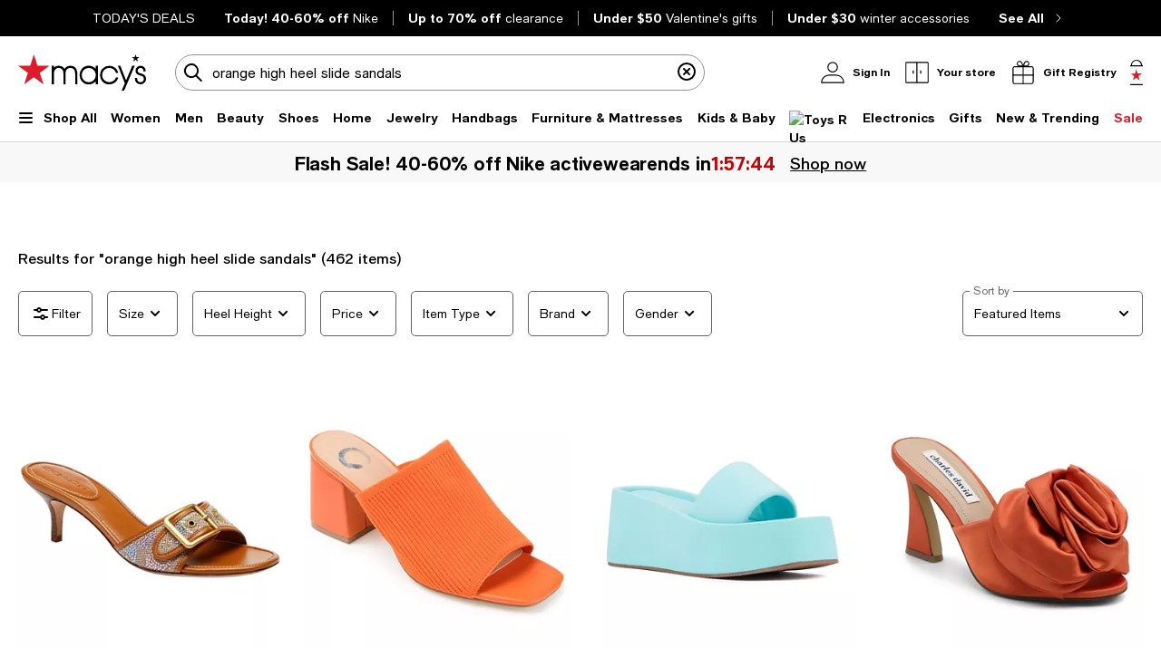

--- FILE ---
content_type: text/html; charset=utf-8
request_url: https://www.google.com/recaptcha/api2/aframe
body_size: 264
content:
<!DOCTYPE HTML><html><head><meta http-equiv="content-type" content="text/html; charset=UTF-8"></head><body><script nonce="ct1ICbXq6pRcEaJJ770Hug">/** Anti-fraud and anti-abuse applications only. See google.com/recaptcha */ try{var clients={'sodar':'https://pagead2.googlesyndication.com/pagead/sodar?'};window.addEventListener("message",function(a){try{if(a.source===window.parent){var b=JSON.parse(a.data);var c=clients[b['id']];if(c){var d=document.createElement('img');d.src=c+b['params']+'&rc='+(localStorage.getItem("rc::a")?sessionStorage.getItem("rc::b"):"");window.document.body.appendChild(d);sessionStorage.setItem("rc::e",parseInt(sessionStorage.getItem("rc::e")||0)+1);localStorage.setItem("rc::h",'1769148075012');}}}catch(b){}});window.parent.postMessage("_grecaptcha_ready", "*");}catch(b){}</script></body></html>

--- FILE ---
content_type: application/javascript
request_url: https://www.macys.com/WuNZmj--Q0/nisIip/CEkz/3Nf5S6Eiu9z9Gzii3u/PQ5m/G2/49GVUnYXwB
body_size: 177020
content:
(function(){if(typeof Array.prototype.entries!=='function'){Object.defineProperty(Array.prototype,'entries',{value:function(){var index=0;const array=this;return {next:function(){if(index<array.length){return {value:[index,array[index++]],done:false};}else{return {done:true};}},[Symbol.iterator]:function(){return this;}};},writable:true,configurable:true});}}());(function(){bL();STX();tgX();var dO=function vp(Rm,gF){var YT=vp;var dA=bJ(new Number(cb),J3);var mT=dA;dA.set(Rm);for(Rm;mT+Rm!=BV;Rm){switch(mT+Rm){case HX:{Rm-=mI;var SJ;return Yl.pop(),SJ=Ql,SJ;}break;case SG:{jJ[rF()[HY(Fc)].apply(null,[rT,DO,z7,Fc])]=function(fP,Xz,NA){Yl.push(FP);if(G7(jJ[NJ()[nO(GJ)].apply(null,[QB,jT])](fP,Xz))){nj[bO()[VJ(dJ)](hP,Vj,dJ)][bO()[VJ(D3)](YS,t5,gJ)](fP,Xz,Fg(lE,[mP(typeof ZJ()[Vp(JF)],sD([],[][[]]))?ZJ()[Vp(Rc)](VO,pJ,BS,xF,sJ,Tl):ZJ()[Vp(JF)](ng,Bm,qT,Cl,dT,I7),G7(R1),kz()[MY(GJ)].apply(null,[Tl,g7,SV,FA]),NA]));}Yl.pop();};Rm+=FV;jJ[NJ()[nO(KP)](tX,pJ)]=function(Mg){return Fg.apply(this,[DL,arguments]);};}break;case GX:{nS[NJ()[nO(QY)](hY,p0)]=new (nj[dp(typeof ZJ()[Vp(sA)],sD([],[][[]]))?ZJ()[Vp(JF)].call(null,KJ,GA,vY,pp,Op,BS):ZJ()[Vp(hl)](vS,sA,n3,qY,vl,pP)])();Rm-=zd;nS[NJ()[nO(QY)].apply(null,[hY,p0])][pS()[IT(Fc)](BA,Mm,JF,r3)]=bO()[VJ(q7)].call(null,U3,IH,rT);}break;case Bj:{return Yl.pop(),L3=K0[UT],L3;}break;case Qk:{Rm-=CV;(function(){return vp.apply(this,[E5,arguments]);}());Yl.pop();}break;case cH:{Rm-=kE;var Ql=nj[bO()[VJ(dJ)](hP,F,G7(QY))](G3);}break;case tI:{Rm+=MG;jJ[kz()[MY(sJ)].apply(null,[cl,Bg,EC,R0])]=function(wP){Yl.push(bS);var c7=wP&&wP[Zm()[Mp(D3)](LG,d0)]?function Ug(){var Xc;Yl.push(rm);return Xc=wP[NJ()[nO(q7)].apply(null,[cD,KA])],Yl.pop(),Xc;}:function vO(){return wP;};jJ[rF()[HY(Fc)](C0,DO,dP,Fc)](c7,mP(typeof NJ()[nO(ST)],'undefined')?NJ()[nO(D3)](tp,pP):NJ()[nO(pJ)](mD,Am),c7);var PJ;return Yl.pop(),PJ=c7,PJ;};}break;case q5:{jJ[mP(typeof NJ()[nO(dJ)],sD([],[][[]]))?NJ()[nO(GJ)].call(null,Y,jT):NJ()[nO(pJ)](Ag,Jl)]=function(gp,Vz){return vp.apply(this,[O1,arguments]);};jJ[ZJ()[Vp(sA)](gz,Fc,rc,Q0,Ag,gT)]=Qm()[hT(D3)](rW,JF,FA,pP);var T0;return T0=jJ(jJ[Zm()[Mp(GJ)](lL,GJ)]=Fc),Yl.pop(),T0;}break;case D5:{jJ[NJ()[nO(I7)].apply(null,[KC,zz])]=function(sS,nY){if(TO(nY,Fp[Fc]))sS=jJ(sS);Yl.push(WP);if(TO(nY,Fp[Cp])){var GY;return Yl.pop(),GY=sS,GY;}if(TO(nY,JF)&&dp(typeof sS,bO()[VJ(GJ)].apply(null,[nD,EW,PA]))&&sS&&sS[dp(typeof Zm()[Mp(ST)],'undefined')?Zm()[Mp(ST)].apply(null,[bp,KA]):Zm()[Mp(D3)].apply(null,[Zb,d0])]){var CP;return Yl.pop(),CP=sS,CP;}var kg=nj[bO()[VJ(dJ)].apply(null,[hP,wL,dJ])][NJ()[nO(G0)].call(null,rY,g7)](null);jJ[NJ()[nO(KP)](Jl,pJ)](kg);nj[dp(typeof bO()[VJ(FS)],sD([],[][[]]))?bO()[VJ(FS)](g3,X7,W7):bO()[VJ(dJ)](hP,wL,DT)][bO()[VJ(D3)](YS,Y1,IY)](kg,NJ()[nO(q7)](BO,KA),Fg(lE,[ZJ()[Vp(Rc)](g7,pJ,BS,ZO,Tl,OA),G7(G7({})),kz()[MY(KP)](Rc,IF,J0,sl),sS]));if(TO(nY,Cp)&&BF(typeof sS,bO()[VJ(KP)](SO,jH,KP)))for(var DD in sS)jJ[rF()[HY(Fc)](fS,DO,UF,Fc)](kg,DD,function(Pz){return sS[Pz];}.bind(null,DD));var Rp;return Yl.pop(),Rp=kg,Rp;};Rm-=m1;}break;case tj:{nj[bO()[VJ(dJ)](hP,mV,Og)][bO()[VJ(D3)](YS,V,KS)](zA,Lg,Fg(lE,[kz()[MY(KP)].apply(null,[O3,BP,AA,sl]),Jc,dp(typeof ZJ()[Vp(dJ)],sD(dp(typeof Qm()[hT(dJ)],sD([],[][[]]))?Qm()[hT(JF)](pA,FA,d7,Xl):Qm()[hT(D3)](bc,YO,FA,IY),[][[]]))?ZJ()[Vp(JF)](O7,lg,VS,hJ,rA,LP):ZJ()[Vp(Rc)].apply(null,[fD,pJ,BS,sY,IY,G7(G7({}))]),G7(Hd[NJ()[nO(Xl)].call(null,V,GS)]()),NJ()[nO(xO)](p1,fp),G7(QY),NJ()[nO(Bg)].apply(null,[BO,WS]),G7(QY)]));var Bp;return Yl.pop(),Bp=zA[Lg],Bp;}break;case A1:{var jJ=function(RI){Yl.push(PD);if(OY[RI]){var Dm;return Dm=OY[RI][ZJ()[Vp(QY)](dY,dJ,bF,cm,BA,KD)],Yl.pop(),Dm;}var lP=OY[RI]=Fg(lE,[ZJ()[Vp(Fc)].apply(null,[ng,Fc,Sl,UP,BP,Am]),RI,ZJ()[Vp(Cp)].apply(null,[CY,Fc,nP,wg,Xl,Cc]),G7([]),ZJ()[Vp(QY)].call(null,hF,dJ,bF,cm,FS,Bg),{}]);cc[RI].call(lP[ZJ()[Vp(QY)](dT,dJ,bF,cm,KJ,G7(QY))],lP,lP[ZJ()[Vp(QY)](G7(G7([])),dJ,bF,cm,Cc,gJ)],jJ);lP[ZJ()[Vp(Cp)].call(null,G7(G7(QY)),Fc,nP,wg,Ag,G7(G7(Fc)))]=G7(G7([]));var SA;return SA=lP[ZJ()[Vp(QY)].apply(null,[JF,dJ,bF,cm,MO,Qc])],Yl.pop(),SA;};Rm-=cE;}break;case nd:{var OY={};Yl.push(kl);jJ[rF()[HY(QY)].apply(null,[KD,Il,Qp,Fc])]=cc;Rm+=S1;jJ[Jp()[DF(sA)](WD,cl,O0)]=OY;}break;case qd:{var cc=gF[R1];Rm-=MI;}break;case kj:{for(var zO=Fc;dD(zO,gF[kz()[MY(QY)].call(null,IF,fp,dG,sp)]);zO++){var Kl=gF[zO];if(mP(Kl,null)&&mP(Kl,undefined)){for(var A7 in Kl){if(nj[bO()[VJ(dJ)].call(null,hP,F,fD)][NJ()[nO(QY)](xJ,p0)][bO()[VJ(sJ)](q7,wC,zg)].call(Kl,A7)){Ql[A7]=Kl[A7];}}}}Rm+=VG;}break;case d5:{var qS=gF[R1];Yl.push(RD);var Lm=Fg(lE,[dp(typeof NJ()[nO(KD)],sD([],[][[]]))?NJ()[nO(pJ)].call(null,dF,PY):NJ()[nO(vS)](Qg,Xg),qS[QY]]);Zg(Fc,qS)&&(Lm[Zm()[Mp(O3)](CD,Dp)]=qS[Fp[Fc]]),Zg(Cp,qS)&&(Lm[kA()[Cz(Rc)].apply(null,[pJ,Kg,OA,AT,DT])]=qS[Cp],Lm[Qm()[hT(nD)](VA,G7(QY),dT,G7([]))]=qS[Fp[DT]]),this[bO()[VJ(Xg)](Pg,bP,vS)][mP(typeof bO()[VJ(PS)],'undefined')?bO()[VJ(sA)](Nl,kJ,Um):bO()[VJ(FS)](vA,Hl,fS)](Lm);Yl.pop();Rm-=wI;}break;case sB:{Rm+=Qd;Yl.pop();}break;case Jb:{var D0=gF[R1];Yl.push(gg);this[pS()[IT(QY)].call(null,D3,SO,dJ,BJ)]=D0;Rm-=xL;Yl.pop();}break;case vG:{Rm-=rH;nj[NJ()[nO(dJ)](zr,hF)][bO()[VJ(G0)].call(null,BA,gA,hD)]=function(lD){Yl.push(nA);var Hm=Qm()[hT(D3)](cp,BA,FA,jA);var Nc=Jp()[DF(dJ)](ZV,G7(Fc),hP);var FF=nj[mP(typeof bO()[VJ(Cp)],sD([],[][[]]))?bO()[VJ(hl)].apply(null,[rT,Tc,CY]):bO()[VJ(FS)](VP,nF,ST)](lD);for(var Sc,S9,PN=Fp[Rc],ct=Nc;FF[bO()[VJ(Rc)].apply(null,[pq,XZ,KJ])](r8(PN,Fp[Rc]))||(ct=dp(typeof Jp()[DF(Z7)],sD([],[][[]]))?Jp()[DF(hF)](rM,D3,Hv):Jp()[DF(D3)](XR,sA,Wv),NU(PN,Fc));Hm+=ct[bO()[VJ(Rc)].call(null,pq,XZ,Dp)](TO(KS,H2(Sc,m8(Fp[Cp],wZ(NU(PN,Fp[Fc]),D3)))))){S9=FF[kz()[MY(I7)](G7(QY),In,bV,dY)](PN+=mx(Rc,JF));if(V9(S9,Xv)){throw new nS(mP(typeof NJ()[nO(G0)],'undefined')?NJ()[nO(dY)](xN,vl):NJ()[nO(pJ)](VU,Vn));}Sc=r8(qR(Sc,D3),S9);}var Z8;return Yl.pop(),Z8=Hm,Z8;};}break;case XL:{var G3=gF[R1];var Gf=gF[BW];Yl.push(Jv);if(dp(G3,null)||dp(G3,undefined)){throw new (nj[Jp()[DF(hl)](A5,dY,BA)])(bO()[VJ(I7)](dF,WQ,In));}Rm+=gj;}break;case wV:{var gp=gF[R1];var Vz=gF[BW];var v7;Yl.push(cn);return v7=nj[bO()[VJ(dJ)].apply(null,[hP,xC,Cp])][NJ()[nO(QY)].call(null,CK,p0)][bO()[VJ(sJ)].call(null,q7,r9,rR)].call(gp,Vz),Yl.pop(),v7;}break;case hH:{var D2=gF[R1];var Ox=gF[BW];Yl.push(Rc);if(mP(typeof nj[bO()[VJ(dJ)](hP,GA,G7([]))][mP(typeof Zm()[Mp(Fc)],sD('',[][[]]))?Zm()[Mp(KP)].call(null,CD,LP):Zm()[Mp(ST)](pU,rv)],mP(typeof NJ()[nO(QY)],'undefined')?NJ()[nO(Z7)].call(null,rM,Nl):NJ()[nO(pJ)](J8,Cf))){nj[mP(typeof bO()[VJ(Fc)],sD('',[][[]]))?bO()[VJ(dJ)](hP,GA,IF):bO()[VJ(FS)].apply(null,[HK,UP,O3])][bO()[VJ(D3)](YS,vY,I7)](nj[dp(typeof bO()[VJ(sJ)],sD([],[][[]]))?bO()[VJ(FS)](sY,Rq,hP):bO()[VJ(dJ)].call(null,hP,GA,G7(Fc))],Zm()[Mp(KP)](CD,LP),Fg(lE,[kz()[MY(KP)](pJ,G7(G7(QY)),Q6,sl),function(G3,Gf){return vp.apply(this,[KI,arguments]);},NJ()[nO(Bg)](Z6,WS),G7(G7({})),NJ()[nO(xO)].apply(null,[j2,fp]),G7(G7({}))]));}Rm-=YG;}break;case sH:{var nS=function(D0){return vp.apply(this,[kL,arguments]);};Rm+=LC;Yl.push(qv);if(dp(typeof nj[bO()[VJ(G0)](BA,gA,Dp)],NJ()[nO(Z7)](FC,Nl))){var j9;return Yl.pop(),j9=G7({}),j9;}}break;case NG:{var K0=gF[R1];var UT=gF[BW];var K6=gF[lE];Rm-=tr;Yl.push(SU);nj[bO()[VJ(dJ)].apply(null,[hP,bQ,fS])][bO()[VJ(D3)].call(null,YS,Vt,G7(QY))](K0,UT,Fg(lE,[kz()[MY(KP)](Xg,rR,Mw,sl),K6,mP(typeof ZJ()[Vp(hl)],'undefined')?ZJ()[Vp(Rc)].call(null,Z7,pJ,BS,Nq,gJ,w6):ZJ()[Vp(JF)].apply(null,[gz,Kg,rQ,GM,IF,dJ]),G7(Fp[Rc]),NJ()[nO(xO)](cD,fp),G7(QY),NJ()[nO(Bg)].apply(null,[A8,WS]),G7(QY)]));var L3;}break;case qI:{return Yl.pop(),HM=fq[OK],HM;}break;case g1:{var sf=gF[R1];Yl.push(vK);var vZ=Fg(lE,[NJ()[nO(vS)].apply(null,[SE,Xg]),sf[QY]]);Zg(Fc,sf)&&(vZ[Zm()[Mp(O3)](LB,Dp)]=sf[Fc]),Zg(Hd[NJ()[nO(vl)](H,lt)](),sf)&&(vZ[kA()[Cz(Rc)](pJ,AW,PS,AT,w6)]=sf[Cp],vZ[Qm()[hT(nD)](NX,jQ,dT,Cc)]=sf[Rc]),this[bO()[VJ(Xg)](Pg,UE,O3)][bO()[VJ(sA)](Nl,WW,sl)](vZ);Rm-=Rb;Yl.pop();}break;case hW:{var zA=gF[R1];var Lg=gF[BW];Rm+=TW;var Jc=gF[lE];Yl.push(P9);}break;case TW:{var Cv=gF[R1];Yl.push(g2);Rm-=Yd;var cN=Cv[kz()[MY(cZ)](G7(Fc),JR,tX,vt)]||{};cN[dp(typeof Jp()[DF(Fc)],sD([],[][[]]))?Jp()[DF(hF)].call(null,QZ,cl,vw):Jp()[DF(Bg)].apply(null,[kZ,I7,hF])]=kz()[MY(fD)].call(null,E8,KD,v8,TZ),delete cN[NJ()[nO(35)](836,73)],Cv[kz()[MY(cZ)].call(null,dF,vS,tX,vt)]=cN;Yl.pop();}break;case Tb:{var fq=gF[R1];var OK=gF[BW];var Sn=gF[lE];Rm+=lH;Yl.push(t7);nj[dp(typeof bO()[VJ(dJ)],sD('',[][[]]))?bO()[VJ(FS)].apply(null,[Qw,IY,KS]):bO()[VJ(dJ)].call(null,hP,Pj,IY)][mP(typeof bO()[VJ(QY)],'undefined')?bO()[VJ(D3)].call(null,YS,AL,IF):bO()[VJ(FS)].apply(null,[DM,MN,Cc])](fq,OK,Fg(lE,[kz()[MY(KP)](nD,IF,cm,sl),Sn,dp(typeof ZJ()[Vp(ST)],'undefined')?ZJ()[Vp(JF)].apply(null,[KD,RR,hw,D9,Op,G7(Fc)]):ZJ()[Vp(Rc)](G7([]),pJ,BS,Fx,vS,G0),G7(QY),NJ()[nO(xO)](vK,fp),G7(QY),NJ()[nO(Bg)](L8,WS),G7(QY)]));var HM;}break;case Lk:{var fN=gF[R1];Yl.push(YZ);var xx=fN[kz()[MY(cZ)](mv,D8,zZ,vt)]||{};xx[Jp()[DF(Bg)].apply(null,[M7,G7(QY),hF])]=kz()[MY(fD)](rA,ng,Nt,TZ),delete xx[NJ()[nO(35)](556,73)],fN[dp(typeof kz()[MY(FS)],sD([],[][[]]))?kz()[MY(Fc)].call(null,hF,Rc,O2,rT):kz()[MY(cZ)](E8,G7(G7(QY)),zZ,vt)]=xx;Rm+=ZB;Yl.pop();}break;}}};var r8=function(xM,L9){return xM|L9;};var ZN=function(){return nj["Math"]["floor"](nj["Math"]["random"]()*100000+10000);};var RM=function(Qf,cU){return Qf[lN[Rc]](cU);};var kM=function(){return ["\x6c\x65\x6e\x67\x74\x68","\x41\x72\x72\x61\x79","\x63\x6f\x6e\x73\x74\x72\x75\x63\x74\x6f\x72","\x6e\x75\x6d\x62\x65\x72"];};var mx=function(df,KN){return df/KN;};var x9=function(MR,kR){return MR>>>kR|MR<<32-kR;};var zQ=function(s6,bM){return s6^bM;};var n2=function(){return Lt.apply(this,[Yk,arguments]);};var dp=function(t9,Hw){return t9===Hw;};var J6=function(){var c6;if(typeof nj["window"]["XMLHttpRequest"]!=='undefined'){c6=new (nj["window"]["XMLHttpRequest"])();}else if(typeof nj["window"]["XDomainRequest"]!=='undefined'){c6=new (nj["window"]["XDomainRequest"])();c6["onload"]=function(){this["readyState"]=4;if(this["onreadystatechange"] instanceof nj["Function"])this["onreadystatechange"]();};}else{c6=new (nj["window"]["ActiveXObject"])('Microsoft.XMLHTTP');}if(typeof c6["withCredentials"]!=='undefined'){c6["withCredentials"]=true;}return c6;};var xq=function(OU){return ~OU;};var NU=function(Sw,J2){return Sw%J2;};var W9=function(jN){if(nj["document"]["cookie"]){try{var Kf=nj["document"]["cookie"]["split"]('; ');var A9=null;var Nw=null;for(var ER=0;ER<Kf["length"];ER++){var KZ=Kf[ER];if(KZ["indexOf"](""["concat"](jN,"="))===0){var If=KZ["substring"](""["concat"](jN,"=")["length"]);if(If["indexOf"]('~')!==-1||nj["decodeURIComponent"](If)["indexOf"]('~')!==-1){A9=If;}}else if(KZ["startsWith"](""["concat"](jN,"_"))){var nM=KZ["indexOf"]('=');if(nM!==-1){var K2=KZ["substring"](nM+1);if(K2["indexOf"]('~')!==-1||nj["decodeURIComponent"](K2)["indexOf"]('~')!==-1){Nw=K2;}}}}if(Nw!==null){return Nw;}if(A9!==null){return A9;}}catch(Wx){return false;}}return false;};var Uf=function(){return ["\nYK3-","E3_2Y>7\x00LZ7","#W>B","\f$,E\x3f_2n<JA","J9[","B7J","%\n6","SE&)6R\\;O(B;G","0#)GQJ,A&I{^6o6H","(B0;NV","/>O^8_!","4O1O ","JE&\t-2O7","R\\\x40&A","-1K)I=J","3I[&6rJ=R(\x007\x07X]1","UAj\b","J^71\'&",";N4C\x3f\f","T-","!61C)","+N","ND","s\x3f{f36yw\r>\x07\rc#mo1","D\"7:i","\"ND","):P","!XB&&:B(3_0I",";H9COW","j:N(Y&","C\x003BVc6+C*N|Yr\rNA7\b7<R(_|C<DBF&\b#=JzS2^3\x07HWmp\v1(^9_V&\vP&Z++C;X0HZr\x07D\\n0-G\bzU>G1X.1+;L9\rr2xK.-3\b._.L=vjZ/:R5^r","\'>B","(^","c\\","wJs9","&VH.B","O/H\r",";HN_",":X> O{-\n7+r\b*_","$-G\x3fy4_\x3f\x00^_","*M","\rD_60K.S3C5=\x07_\x40,.:T"," 2\v\x3fV9\x40&R","N.J/","1BB!#-B","3R\\ 36:T.U.","-C/H2","v\nOQ1;L6[/X=MZ5K<V","8X1:H5HI&\b\t\b","\nJ^/&\fC\x3fT5X",";G\b",",T","61","jp\x00>\x07a9pa;&{c)\np&cL1\rNT$+5M7T3]\x07 _G5\r:&\\Ak\boCd^\vhU",":\x00MF\b;","-C5V*H","\x3fV(L\";NA7//","I_\t8","Ls;t)!wl\vXYs\x00l\v\f+l$js. -g35w+l51,dA71_v\\D;,w\b-~i!(RJ\v6U<#Ma4!jK;kC+i:Xs:g<)s%Z2(XA5j0I\fT%i0;;(T=w/o%-gp{\t&^%{^\"+o~\x001N3<v`\\v;!,g\b\"nl;! RE\x076,U0#M2a7{K4>UC$i:$X`:\r`){%U:(fA5j0bIT4%j09;(b=w/l%gs\t&Q5x^7+Y~71\v_v^iT;,i\b-~iN!(RE-6U8#Ma3jK;6k\fC+i:Xs:\rg<){%Z2/fA5-j0IT%j\n0;;(n=w/`%-gt0\t&^9{^8+o~\t1_\t\nv`\\v9z,g\\l;!$RE\x076<U0#Moa7~K4>C$O:$X}:\rcI){%U:(fA5j49IT0%j0;;(b=/l%gs\t\b&Q5x\x3f^7+A~71_vN\\T;,e\b-~h;!(Cp%6U!#Ma21jK4\fkC+i:Xs:\r g<)%Z2/HA5hj0IT%jQ0;;(b=w/i%-gt\t&Q{^0+o~71_\t\nv`\\v<1,g\b\"rl;!\"RE\x076U02x:a78m\\;M>){g#\nib:\r\vw>F.7jvq5_<j`4XN!(fZ1rpr=xn3j:mk\rkRz(aEL5M{\"a\bo;.;_x3`*|Y:\tA\v{$3j\\;c!{Z7\x07iv\rG&oQu3EQ5g0\x00Ml6Ys\x00)g27\\9N7#|| \"\'wQ;l7A~#<g0b\x3f\x40E\x3f(js;-2E0p1|C%(j^\'&(a{L\"jZ9!g;ih=Z7+jH;\b\tGG-{2l7>\x40E9;U+\r2I1:Zjh4;3p/l7(o`5-Q0m0H#\\s2H0y\nza(qE;./~yl7-`&l&`+l7>sV4=!g;ihZ7}\x40\'\r,g<\ril7&HAe&6\\0(js1:Q0V\n_\"xs;%|{2I0*\n~{; \vg0J2l73\x40b;\b(g3|%N\\fE2#\x07h39TE\n\njW4\x3f|{l2\x3f#\\s\x00_Yl \nEx+g3hV&|.rj/IU3{iC5(js0\vf{0tG*\n~{;Uyl7+;)oy-","3N9\x40","/rfx. \\7R}e\rk\f D{A\b\x00#2V>cl \bR","V/]5C","O] /:HU8H",". 6J","S","7_*A","!>JU2Y;7Y[ \t","t];\x07_W1\x40!0G)_u","\x3fNY \x00IG7","%JB","*c.ux%","$6O22Y=Rd\"7:U","XW7","5K","1B!\f^B","[6y\"\fi[7#,M","i],\'>H","!Y",">S/]3eS.","D\\5+<C9R=C7\r","%#=E","3","/D\f7","9Y9^;\vB^*;rC\x07\x3fT(^","z-&","~!;N4!GF","B6_;L70BW/","H\x3f","WJex.\"n[Qe*C","iNDx","#8H.U1H7","5T:D\x3f9JA0\r--B","\x07","G ","2B","K)B3","-6","*[+C","B ","+T\bzI(L7N\\7Z56R5O(\r3HZc0\x404[0A","J4L","p9U\t|KEihq;\x3f",":0R","MB.G9O0L7\r","\x3fB=oW3*","<[1D+","4^","#=T*N","Y4LOW","T9UH","7[.F","^A&\b8C.","Q","1(O","8H\x00;\nN*$0","=J)$7\x07OW10","{","7_","I!GS:","JG7$6J","Z$\x00I\b","J0","HV %#;I *U=^4\b3!j9\\0r%+I]/","#/","Y0H =B_&7+","A70:q8m5IJQ(,8c\t9_,Y=\x07",",","\re","9I[\x3fE","!+T_%","~=Y\x00FW02G","u,%3CQ[0FV^U*b\tO\x3fU|<\rN\x40&\b","\x07B8\fHFc=\'1C;N3_+","\x3fC,_!","N;\fEF","6\ntS\'/I)T:LAdMQ6/<\x40j.B;N","\n00B9NX","\x40&0:U","a&","6[/Y\x3f<\rNJ\f","_\"!7k>S=","JQ 2+","6UQ4U(\rrJ^*b:H7*L\'\f\v]%Z6&Vzj9_;X[,\f>K","_W;#-C","H\x40&6:i0_\x3fY#\x00%","6o","B\x400\f>K","])\bf"];};var Sf=function(tw){var AK=tw%4;if(AK===2)AK=3;var n8=42+AK;var px;if(n8===42){px=function cM(A2,rU){return A2*rU;};}else if(n8===43){px=function LZ(UM,Hq){return UM+Hq;};}else{px=function W8(NK,Nx){return NK-Nx;};}return px;};var DU=function(){return r2.apply(this,[CC,arguments]);};var dR=function(b6){var YN='';for(var cR=0;cR<b6["length"];cR++){YN+=b6[cR]["toString"](16)["length"]===2?b6[cR]["toString"](16):"0"["concat"](b6[cR]["toString"](16));}return YN;};var m9=function(M6){return -M6;};var Ln=function(){return ["[]","~1BB4/[7!T","sy","\x3fkzp","`M/<P]#\\","1HG!,SL\v]PL=W",".1","\x40k","L$Fg%","\'Z/VK#\t",".IPC\'JH=Z2[]G+:*5WJ","PW7kSNVH<P/","RV.DUC","7O","\'P4\\J","CG8\fQ] MRT\x07qh4XSC4","2})6\rTM-:S^,\nPP!p8\\\'^q\r\tC1","\r=#A\x40(;TN(ZcERI4K$","(KYmxPURu\raTA#_5r\t+tfP#>N]\x3f[","\fP4f[3[r$\'yML","4<","=WV\n<S[9ASN\x07","\"ZK29K\'\x3f\x07 VK/T_#IP","Rp","!\\J)_]RpR6J3\x40K\x3f","5PV-*U};MRT","\nUJ\"EY\x00$w=V$EK#","T)[","","H\\Yum$_A%[f-!\t KRlT]:MN","NE\x07\\J0[BZ8Q","f]TES(W\x40%","%","N[%MXUV(_\'V1F|4C,","AP:^%aM#\vV","^,APEr\vNOSM:D","3 AP\x00&^","FA%)N","]RDUR0[","z","d","!V,Wt>","ESZ=]Y\'l\"\x40K4\"","R4I(UO%\tr- =WQ%&SK","\"W$WB",",\x3f\x07","UB|","AnE\x07V","K(\\uN\x00V\tJ4S","U\"FHH","Z)5","5JE","CYY7\\Y",";^r$&S]]QBA(Y\'I(QK","cM#.Q]mm]R\x00[[l9J&G\x3f","S \\)W]",".IRC_^9Z","U&k(_K>\n\t1=RG","_4S-WJL<=","6","}#\\YR","","wcDZ\rY\'`$DO=\nV-","&\x40","F\'36<VM8=Q]IP","F>\fL)\x3f\x07","G>;1iG!&OA","8:\r:Al9$_]\x3f","/7\x00MO)&HL\fKHIV9U!L","JR\x3f","fd5~}","l-\x3fT_,\\SR","(M]!DUD","_(\\}T\x00A^ K$","G$71JV-iA=M","K,","J8=MKw\x07","M>r\';\f eV","","[U2W5","8 \r7AQ\x3f\bHL\"XSS\x00aO","< S","2FA!","-<6HG(QM*AR","\x3f","9MDT","P})\'","N$75H/(I[%\b]T\x00VL!","\x40$","","^:[8","C<4\r&It);NQ\"F","\x07[Z!","[\"h\x075Tq%3X","\x3fG>;1iM8 RV\b^YN\x00"," Nl\x3f]OTW","A &N]","Q&:bJ","I\tBap+s\fe|W%\vpsAm`\'}\x07x","L0M,[]\"L","joK(FOOl]!^|","H[g;^5[X4_M,7\x3ftY","S;\\ F","\fG*5","+\x075V","\r=#A\x40(;TN(ZcUD\t]%O$V","K|\f","/&S^$ZQeRP[%\x40K\"\f","%\'S]\x3f`YI[","=MNM\x40\bU:Q2","7^5\b","WGRG1\x40K\"\fM&\x00\x07\'QN8","RG>","9^\">tO(ur\x40Y%4\x40UQt1Sj]P_\x40wY)hd","j8k7zt","5\x07 fC8=XJ4","2O4\x00x4M:","\fY7T(Fi4\v<C%75\x40Q",":Q","C*","~<X\b\\Z","t00","qE &5VG","\fJ!1\n","2TA","HC.,QK","_I\x00J","#A\x40+%","RP","TW\x3f!nL,\\Y","V/VK)f\n","ESU\x07VS#Z","e",",XLL\ruR6","!&Gp$LXE","d+","[t%:","\'_T","^Y#^]S","_A+-/a7\x07&gM\"\'X[9ASN","\"!2","\x3f;\f0KU*RH(mNRA","OCN","T;1Hp-=TW","QA=A<\x078AL%<P|,\\]","MWP","!PB^4\r8C;7","L2Z","cPRH:R"];};var mR=function(){return l2.apply(this,[kd,arguments]);};var PR=function(nv){if(nv==null)return -1;try{var tM=0;for(var YK=0;YK<nv["length"];YK++){var Wt=nv["charCodeAt"](YK);if(Wt<128){tM=tM+Wt;}}return tM;}catch(QR){return -2;}};var sx=function Nf(s7,F6){var N6=Nf;do{switch(s7){case xW:{return UN(wr,[nx]);}break;case V1:{return UN(T,[n6]);}break;case tV:{return R8;}break;case EB:{for(var tt=m8(X2.length,Fc);DK(tt,QY);tt--){var wv=NU(m8(sD(tt,IR),Yl[m8(Yl.length,Fc)]),OZ.length);var Zx=RM(X2,tt);var pn=RM(OZ,wv);nx+=r2(BW,[TO(xq(TO(Zx,pn)),r8(Zx,pn))]);}s7+=fk;}break;case nV:{var CZ=F6[R1];var Sx=sD([],[]);s7=Nb;var BK=m8(CZ.length,Fc);while(DK(BK,QY)){Sx+=CZ[BK];BK--;}return Sx;}break;case KI:{s7+=NI;var AN=F6[R1];mR.vb=Nf(nV,[AN]);while(dD(mR.vb.length,D8))mR.vb+=mR.vb;}break;case lE:{s7+=FW;Yl.push(IF);wN=function(cf){return Nf.apply(this,[KI,arguments]);};l2(kd,[Cc,Am,WS,Cp]);Yl.pop();}break;case CE:{var jZ=F6[R1];s7=tV;var R8=sD([],[]);var G6=m8(jZ.length,Fc);while(DK(G6,QY)){R8+=jZ[G6];G6--;}}break;case kL:{var R7=F6[R1];VM.dr=Nf(CE,[R7]);while(dD(VM.dr.length,Zd))VM.dr+=VM.dr;s7=Nb;}break;case GX:{s7=Nb;return U2;}break;case bd:{while(DK(PU,QY)){var HN=NU(m8(sD(PU,AM),Yl[m8(Yl.length,Fc)]),Rx.length);var wf=RM(WK,PU);var fw=RM(Rx,HN);n6+=r2(BW,[TO(r8(xq(wf),xq(fw)),r8(wf,fw))]);PU--;}s7+=K5;}break;case qG:{Yl.push(jn);rN=function(NN){return Nf.apply(this,[kL,arguments]);};s7+=mk;VM.call(null,ST,Dv,pP);Yl.pop();}break;case wr:{var AM=F6[R1];var Xf=F6[BW];s7+=WB;var Rx=BU[VK];var n6=sD([],[]);var WK=BU[Xf];var PU=m8(WK.length,Fc);}break;case Bk:{var IR=F6[R1];var XK=F6[BW];s7=EB;var sq=F6[lE];var OZ=Lv[zg];var nx=sD([],[]);var X2=Lv[sq];}break;case TH:{while(DK(OR,QY)){AR+=h8[OR];OR--;}s7+=C1;return AR;}break;case E5:{var Fw=F6[R1];s7+=HX;var U2=sD([],[]);var JN=m8(Fw.length,Fc);if(DK(JN,QY)){do{U2+=Fw[JN];JN--;}while(DK(JN,QY));}}break;case RH:{var hv=F6[R1];MZ.gd=Nf(E5,[hv]);while(dD(MZ.gd.length,Tk))MZ.gd+=MZ.gd;s7+=Or;}break;case O1:{Yl.push(tp);s7+=GX;Aw=function(PK){return Nf.apply(this,[RH,arguments]);};r2.call(null,X1,[Tl,O7,lR,OA]);Yl.pop();}break;case DL:{var h8=F6[R1];var AR=sD([],[]);var OR=m8(h8.length,Fc);s7+=SB;}break;case TG:{s7+=Jb;var Qq=F6[R1];Et.CW=Nf(DL,[Qq]);while(dD(Et.CW.length,pP))Et.CW+=Et.CW;}break;}}while(s7!=Nb);};var JU=function(Wn){var IU=Wn[0]-Wn[1];var YR=Wn[2]-Wn[3];var hM=Wn[4]-Wn[5];var kw=nj["Math"]["sqrt"](IU*IU+YR*YR+hM*hM);return nj["Math"]["floor"](kw);};var gZ=function(Q7){var M9=0;for(var zn=0;zn<Q7["length"];zn++){M9=M9+Q7["charCodeAt"](zn);}return M9;};var CM=function kf(rZ,kU){'use strict';var gx=kf;switch(rZ){case MI:{Yl.push(St);if(G7(Zg(Zm()[Mp(gz)](FU,W7),nj[bO()[VJ(vN)].call(null,cl,fM,Am)]))){var Jf;return Yl.pop(),Jf=null,Jf;}var Rf=nj[bO()[VJ(vN)].apply(null,[cl,fM,nD])][Zm()[Mp(gz)](FU,W7)];var f8=Rf[pS()[IT(fS)].apply(null,[cZ,lw,sJ,tv])];var zU=Rf[NJ()[nO(In)](St,qZ)];var bq=Rf[Jp()[DF(Bg)](cv,Z7,hF)];var xQ;return xQ=[f8,dp(zU,Hd[NJ()[nO(Xl)](lb,GS)]())?QY:V9(zU,QY)?m9(Fp[Fc]):m9(Cp),bq||Qm()[hT(vt)](tR,gT,zg,GJ)],Yl.pop(),xQ;}break;case Ur:{var S2={};Yl.push(Af);var BZ={};try{var JM=Yl.length;var jq=G7([]);var MK=new (nj[mP(typeof Jp()[DF(xO)],sD('',[][[]]))?Jp()[DF(Pg)].apply(null,[wU,hl,Rc]):Jp()[DF(hF)](Gw,KJ,LQ)])(QY,QY)[NJ()[nO(YO)].call(null,LI,KD)](dp(typeof Qm()[hT(YO)],sD('',[][[]]))?Qm()[hT(JF)](N2,vU,Vf,QY):Qm()[hT(SO)](Fq,cZ,TN,BP));var O6=MK[ZJ()[Vp(jQ)](G7({}),KP,rm,Iq,dT,jQ)](NJ()[nO(gJ)].apply(null,[SL,Yn]));var l8=MK[pS()[IT(dY)](pJ,Sl,KP,Iq)](O6[dp(typeof kz()[MY(IY)],'undefined')?kz()[MY(Fc)].apply(null,[GJ,g7,TU,GN]):kz()[MY(sl)].apply(null,[In,C9,GW,fD])]);var hK=MK[pS()[IT(dY)](rT,Sl,KP,Iq)](O6[Jp()[DF(Dp)](EX,G7(QY),JR)]);S2=Fg(lE,[kz()[MY(zg)](YO,Og,Iv,vl),l8,kA()[Cz(O7)].call(null,D3,M2,BP,J9,fp),hK]);var Bx=new (nj[Jp()[DF(Pg)](wU,Cc,Rc)])(QY,Fp[Rc])[mP(typeof NJ()[nO(cl)],sD([],[][[]]))?NJ()[nO(YO)](LI,KD):NJ()[nO(pJ)].call(null,DO,X8)](mP(typeof Qm()[hT(KP)],sD([],[][[]]))?Qm()[hT(IF)](Zf,QY,L2,G7(Fc)):Qm()[hT(JF)].call(null,dF,vl,Ew,dJ));var x2=Bx[mP(typeof ZJ()[Vp(rT)],'undefined')?ZJ()[Vp(jQ)](dF,KP,rm,Iq,QY,fp):ZJ()[Vp(JF)](xO,GK,dn,gU,lt,Op)](NJ()[nO(gJ)].apply(null,[SL,Yn]));var Y8=Bx[dp(typeof pS()[IT(jQ)],sD(Qm()[hT(D3)](lQ,IF,FA,LP),[][[]]))?pS()[IT(dJ)](dY,xv,I6,UR):pS()[IT(dY)](BA,Sl,KP,Iq)](x2[dp(typeof kz()[MY(lt)],sD('',[][[]]))?kz()[MY(Fc)].call(null,G7(G7(QY)),G7(Fc),m6,pR):kz()[MY(sl)](Bq,G7([]),GW,fD)]);var N8=Bx[pS()[IT(dY)](fp,Sl,KP,Iq)](x2[Jp()[DF(Dp)].call(null,EX,Mm,JR)]);BZ=Fg(lE,[kz()[MY(In)].call(null,C9,jQ,Ed,sA),Y8,Qm()[hT(PS)](Ot,gT,ST,gJ),N8]);}finally{Yl.splice(m8(JM,Fc),Infinity,Af);var Zv;return Zv=Fg(lE,[dp(typeof NJ()[nO(GJ)],sD('',[][[]]))?NJ()[nO(pJ)].call(null,bw,EU):NJ()[nO(TR)].call(null,jn,B2),S2[kz()[MY(zg)](fS,G7(Fc),Iv,vl)]||null,Zm()[Mp(sl)].call(null,KV,qZ),S2[kA()[Cz(O7)].apply(null,[D3,M2,Mm,J9,FA])]||null,Qm()[hT(sl)].call(null,mf,jA,V2,DT),BZ[dp(typeof kz()[MY(IF)],'undefined')?kz()[MY(Fc)](W7,vN,ZR,fR):kz()[MY(In)](gz,G7(QY),Ed,sA)]||null,Jp()[DF(Wv)].call(null,On,Qc,Nl),BZ[Qm()[hT(PS)].call(null,Ot,vt,ST,FA)]||null]),Yl.pop(),Zv;}Yl.pop();}break;case nV:{var Dx=kU[R1];Yl.push(bZ);if(dp([pS()[IT(Bg)].apply(null,[lt,G9,sA,qf]),ZJ()[Vp(cZ)].apply(null,[KP,D3,w6,z9,g7,G7(G7({}))]),bO()[VJ(KJ)](Fn,cr,hF)][rF()[HY(KD)](pP,Il,Y6,dJ)](Dx[ZJ()[Vp(O3)].call(null,W7,hl,BP,sM,Cc,hF)][NJ()[nO(jA)].call(null,d9,dq)]),m9(Hd[rF()[HY(Tl)].apply(null,[pJ,qt,I8,Rc])]()))){Yl.pop();return;}nj[NJ()[nO(TN)](MQ,lf)](function(){var wQ=G7(G7(R1));Yl.push(Op);try{var IZ=Yl.length;var wx=G7({});if(G7(wQ)&&Dx[ZJ()[Vp(O3)].call(null,DT,hl,BP,qU,g7,DT)]&&(Dx[ZJ()[Vp(O3)](vt,hl,BP,qU,KJ,fS)][bO()[VJ(CY)](TN,mB,IF)](Jp()[DF(TR)](G8,PS,dJ))||Dx[ZJ()[Vp(O3)](GJ,hl,BP,qU,PS,dT)][bO()[VJ(CY)](TN,mB,ng)](kz()[MY(Wv)].call(null,FA,JF,Rv,UZ)))){wQ=G7(G7(BW));}}catch(Uq){Yl.splice(m8(IZ,Fc),Infinity,Op);Dx[dp(typeof ZJ()[Vp(QY)],'undefined')?ZJ()[Vp(JF)](fS,qw,lR,I6,CY,Pg):ZJ()[Vp(O3)].call(null,G7(G7([])),hl,BP,qU,gT,q7)][NJ()[nO(G2)].call(null,lR,I7)](new (nj[rF()[HY(cZ)].call(null,zg,Hl,FR,GJ)])(NJ()[nO(CU)](VQ,Px),Fg(lE,[Zm()[Mp(YO)].call(null,j6,O7),G7(G7([])),Qm()[hT(fp)](vQ,dY,Qc,G7(G7({}))),G7([]),NJ()[nO(R0)](ZM,nZ),G7(G7(BW))])));}if(G7(wQ)&&dp(Dx[Zm()[Mp(gJ)].apply(null,[Sq,G0])],bO()[VJ(Pg)](V2,SV,G7(G7(QY))))){wQ=G7(G7(BW));}if(wQ){Dx[ZJ()[Vp(O3)](dF,hl,BP,qU,pP,pJ)][NJ()[nO(G2)].apply(null,[lR,I7])](new (nj[rF()[HY(cZ)](gJ,Hl,FR,GJ)])(Jp()[DF(qZ)](dn,IF,dq),Fg(lE,[Zm()[Mp(YO)].apply(null,[j6,O7]),G7(R1),Qm()[hT(fp)].apply(null,[vQ,G7([]),Qc,cl]),G7({}),dp(typeof NJ()[nO(cw)],sD('',[][[]]))?NJ()[nO(pJ)].call(null,n7,KQ):NJ()[nO(R0)].apply(null,[ZM,nZ]),G7(R1)])));}Yl.pop();},QY);Yl.pop();}break;case K1:{Yl.push(bU);throw new (nj[dp(typeof Jp()[DF(I7)],'undefined')?Jp()[DF(hF)](gK,G7(G7({})),Qv):Jp()[DF(hl)](SL,DT,BA)])(mP(typeof Jp()[DF(RD)],sD([],[][[]]))?Jp()[DF(In)](UB,VO,O7):Jp()[DF(hF)](bK,hD,CU));}break;case wr:{var IN=kU[R1];var pQ=kU[BW];Yl.push(GN);if(W2(pQ,null)||V9(pQ,IN[kz()[MY(QY)](sl,Mm,ZH,sp)]))pQ=IN[kz()[MY(QY)](MO,KD,ZH,sp)];for(var q8=QY,Ev=new (nj[dp(typeof kz()[MY(BA)],sD([],[][[]]))?kz()[MY(Fc)](Tl,Am,hD,rf):kz()[MY(D3)](G7(QY),BP,nq,dN)])(pQ);dD(q8,pQ);q8++)Ev[q8]=IN[q8];var Rw;return Yl.pop(),Rw=Ev,Rw;}break;case Q5:{var kN=kU[R1];var bN=kU[BW];Yl.push(DM);var pZ=W2(null,kN)?null:BF(dp(typeof Qm()[hT(w6)],sD([],[][[]]))?Qm()[hT(JF)](Gn,Um,tv,G0):Qm()[hT(GJ)].call(null,wR,vU,vN,KJ),typeof nj[Zm()[Mp(hl)](SQ,T9)])&&kN[nj[dp(typeof Zm()[Mp(RD)],'undefined')?Zm()[Mp(ST)].call(null,Xn,dU):Zm()[Mp(hl)].call(null,SQ,T9)][kz()[MY(KD)].call(null,G7(G7({})),FS,qQ,Dp)]]||kN[NJ()[nO(C9)](WR,vt)];if(BF(null,pZ)){var dw,wt,K9,Z9,xR=[],Pw=G7(QY),dZ=G7(Fc);try{var lK=Yl.length;var OM=G7(BW);if(K9=(pZ=pZ.call(kN))[Jp()[DF(fD)].call(null,Hf,PA,xw)],dp(Fp[Rc],bN)){if(mP(nj[bO()[VJ(dJ)](hP,vK,Cc)](pZ),pZ)){OM=G7(G7(BW));return;}Pw=G7(Hd[dp(typeof rF()[HY(Z7)],'undefined')?rF()[HY(sJ)](O7,R6,L8,kv):rF()[HY(Tl)](BS,qt,Gw,Rc)]());}else for(;G7(Pw=(dw=K9.call(pZ))[bO()[VJ(rT)](I9,cD,dF)])&&(xR[bO()[VJ(sA)](Nl,tv,Wv)](dw[kz()[MY(KP)](Pg,O3,bU,sl)]),mP(xR[kz()[MY(QY)](WS,G7(QY),wH,sp)],bN));Pw=G7(Hd[NJ()[nO(Xl)](vM,GS)]()));}catch(zv){dZ=G7(QY),wt=zv;}finally{Yl.splice(m8(lK,Fc),Infinity,DM);try{var Iw=Yl.length;var pf=G7(G7(R1));if(G7(Pw)&&BF(null,pZ[Jp()[DF(C9)](Gq,jA,Xl)])&&(Z9=pZ[mP(typeof Jp()[DF(lt)],sD([],[][[]]))?Jp()[DF(C9)].apply(null,[Gq,FS,Xl]):Jp()[DF(hF)].call(null,fD,Og,bR)](),mP(nj[bO()[VJ(dJ)].call(null,hP,vK,sA)](Z9),Z9))){pf=G7(G7(BW));return;}}finally{Yl.splice(m8(Iw,Fc),Infinity,DM);if(pf){Yl.pop();}if(dZ)throw wt;}if(OM){Yl.pop();}}var Yf;return Yl.pop(),Yf=xR,Yf;}Yl.pop();}break;case kd:{var mM=kU[R1];Yl.push(Zw);if(nj[mP(typeof kz()[MY(OA)],sD([],[][[]]))?kz()[MY(D3)].apply(null,[G7(G7(Fc)),gz,gE,dN]):kz()[MY(Fc)](OA,SO,gf,vq)][kz()[MY(W7)](hP,xO,U1,hl)](mM)){var Jt;return Yl.pop(),Jt=mM,Jt;}Yl.pop();}break;case E:{var PZ=kU[R1];Yl.push(r3);var dx;return dx=nj[mP(typeof bO()[VJ(I9)],sD('',[][[]]))?bO()[VJ(dJ)].apply(null,[hP,G,hD]):bO()[VJ(FS)](Lx,Pf,G7(G7(Fc)))][bO()[VJ(KD)].call(null,g7,Fj,BS)](PZ)[Zm()[Mp(Dp)].call(null,j8,WS)](function(nt){return PZ[nt];})[QY],Yl.pop(),dx;}break;case fG:{var p2=kU[R1];Yl.push(jx);var GQ=p2[Zm()[Mp(Dp)](PM,WS)](function(PZ){return kf.apply(this,[E,arguments]);});var t8;return t8=GQ[kz()[MY(G0)](G0,hD,NC,GN)](NJ()[nO(D8)](I2,YO)),Yl.pop(),t8;}break;case Sk:{Yl.push(ZZ);try{var Uw=Yl.length;var Ex=G7([]);var MM=sD(sD(sD(sD(sD(sD(sD(sD(sD(sD(sD(sD(sD(sD(sD(sD(sD(sD(sD(sD(sD(sD(sD(sD(nj[mP(typeof Jp()[DF(E8)],sD([],[][[]]))?Jp()[DF(hP)](RW,nD,jA):Jp()[DF(hF)].call(null,LQ,OA,BN)](nj[bO()[VJ(vN)].apply(null,[cl,AQ,Dp])][Zm()[Mp(TZ)].call(null,FC,gT)]),qR(nj[dp(typeof Jp()[DF(rA)],sD('',[][[]]))?Jp()[DF(hF)](Bf,KD,zf):Jp()[DF(hP)].call(null,RW,hl,jA)](nj[bO()[VJ(vN)].call(null,cl,AQ,Qc)][rF()[HY(lt)](FA,V8,rc,I7)]),Fp[Fc])),qR(nj[Jp()[DF(hP)](RW,Op,jA)](nj[dp(typeof bO()[VJ(dn)],sD('',[][[]]))?bO()[VJ(FS)].call(null,Il,mD,G7(QY)):bO()[VJ(vN)](cl,AQ,mv)][mP(typeof Zm()[Mp(Z7)],sD([],[][[]]))?Zm()[Mp(dq)](Nk,dJ):Zm()[Mp(ST)].apply(null,[rn,p0])]),Cp)),qR(nj[Jp()[DF(hP)](RW,C9,jA)](nj[dp(typeof bO()[VJ(FA)],sD('',[][[]]))?bO()[VJ(FS)](rt,fU,dT):bO()[VJ(vN)](cl,AQ,Um)][mP(typeof Zm()[Mp(WS)],'undefined')?Zm()[Mp(IY)].apply(null,[cx,nD]):Zm()[Mp(ST)].call(null,WP,l9)]),Rc)),qR(nj[Jp()[DF(hP)](RW,G7(G7(QY)),jA)](nj[NJ()[nO(hl)](H8,q7)][ZJ()[Vp(hP)](KP,JF,I9,R6,O7,gT)]),JF)),qR(nj[Jp()[DF(hP)].call(null,RW,G7([]),jA)](nj[bO()[VJ(vN)](cl,AQ,G7(Fc))][dp(typeof pS()[IT(O3)],sD([],[][[]]))?pS()[IT(dJ)](hD,qf,GK,lf):pS()[IT(ng)].apply(null,[BS,Dp,GJ,XM])]),Hd[kz()[MY(Bt)].call(null,fS,FS,tZ,VK)]())),qR(nj[Jp()[DF(hP)](RW,G7(G7({})),jA)](nj[bO()[VJ(vN)](cl,AQ,nD)][kz()[MY(lM)].apply(null,[G7(G7(QY)),KJ,st,Um])]),Fp[rR])),qR(nj[Jp()[DF(hP)].call(null,RW,G7(G7([])),jA)](nj[dp(typeof bO()[VJ(xw)],'undefined')?bO()[VJ(FS)](Xx,Ix,KS):bO()[VJ(vN)].call(null,cl,AQ,w6)][dp(typeof Qm()[hT(V2)],sD([],[][[]]))?Qm()[hT(JF)](rq,JF,bZ,dY):Qm()[hT(dF)](bf,mv,Tl,G7(G7(Fc)))]),dJ)),qR(nj[Jp()[DF(hP)].apply(null,[RW,JR,jA])](nj[bO()[VJ(vN)].call(null,cl,AQ,Ag)][kz()[MY(cl)](G0,G7(Fc),W6,cZ)]),Fp[Cp])),qR(nj[dp(typeof Jp()[DF(VP)],sD('',[][[]]))?Jp()[DF(hF)].apply(null,[Kw,G7(QY),Q2]):Jp()[DF(hP)](RW,vU,jA)](nj[bO()[VJ(vN)](cl,AQ,gJ)][pS()[IT(Mm)](BS,U8,ST,Gv)]),ST)),qR(nj[Jp()[DF(hP)](RW,FA,jA)](nj[bO()[VJ(vN)](cl,AQ,BP)][Qm()[hT(Il)](hq,Cp,GJ,gz)]),Hd[NJ()[nO(vU)].call(null,sZ,O3)]())),qR(nj[Jp()[DF(hP)](RW,jA,jA)](nj[dp(typeof bO()[VJ(GJ)],sD([],[][[]]))?bO()[VJ(FS)].apply(null,[p8,qq,Op]):bO()[VJ(vN)](cl,AQ,sl)][Zm()[Mp(x7)].call(null,gA,I7)]),GJ)),qR(nj[dp(typeof Jp()[DF(FS)],'undefined')?Jp()[DF(hF)].apply(null,[w9,gz,mQ]):Jp()[DF(hP)].call(null,RW,G7(G7([])),jA)](nj[bO()[VJ(vN)](cl,AQ,hF)][Qm()[hT(I9)](XX,C0,hP,C0)]),KP)),qR(nj[Jp()[DF(hP)](RW,KD,jA)](nj[bO()[VJ(vN)](cl,AQ,G7([]))][bO()[VJ(d0)].call(null,Px,JX,G7(G7(QY)))]),sJ)),qR(nj[mP(typeof Jp()[DF(U6)],sD([],[][[]]))?Jp()[DF(hP)].call(null,RW,Op,jA):Jp()[DF(hF)].apply(null,[U3,Xg,Vn])](nj[bO()[VJ(vN)](cl,AQ,G7(G7({})))][Qm()[hT(VK)](It,Am,R0,Xl)]),Fp[Qc])),qR(nj[mP(typeof Jp()[DF(vl)],'undefined')?Jp()[DF(hP)](RW,Cp,jA):Jp()[DF(hF)].call(null,Ww,Mm,mw)](nj[bO()[VJ(vN)](cl,AQ,Xl)][NJ()[nO(gw)].apply(null,[QW,V2])]),I7)),qR(nj[Jp()[DF(hP)].apply(null,[RW,G7(QY),jA])](nj[bO()[VJ(vN)].call(null,cl,AQ,hP)][kz()[MY(nA)].call(null,jQ,cZ,wH,lM)]),Hd[bO()[VJ(Bg)].call(null,C9,GR,fD)]())),qR(nj[Jp()[DF(hP)](RW,G7(QY),jA)](nj[dp(typeof bO()[VJ(hl)],'undefined')?bO()[VJ(FS)](JR,bf,YO):bO()[VJ(vN)].call(null,cl,AQ,rA)][bO()[VJ(Yn)](pP,Qt,xO)]),q7)),qR(nj[Jp()[DF(hP)](RW,G7(G7({})),jA)](nj[bO()[VJ(vN)](cl,AQ,G7({}))][mP(typeof bO()[VJ(C9)],sD([],[][[]]))?bO()[VJ(T9)].call(null,KP,bZ,G7(G7([]))):bO()[VJ(FS)].call(null,l9,G0,RD)]),Z7)),qR(nj[Jp()[DF(hP)].call(null,RW,O3,jA)](nj[mP(typeof bO()[VJ(V2)],sD([],[][[]]))?bO()[VJ(vN)](cl,AQ,Dp):bO()[VJ(FS)](SO,MU,G7(G7([])))][pS()[IT(FS)](vt,Gn,sJ,vx)]),Bg)),qR(nj[Jp()[DF(hP)](RW,dY,jA)](nj[bO()[VJ(vN)](cl,AQ,xO)][Jp()[DF(d0)](nR,Bq,nA)]),xO)),qR(nj[Jp()[DF(hP)](RW,G7(G7(Fc)),jA)](nj[bO()[VJ(vN)](cl,AQ,G7(G7(Fc)))][Qm()[hT(dN)](SN,fp,xw,G7(G7({})))]),hF)),qR(nj[Jp()[DF(hP)].apply(null,[RW,I7,jA])](nj[bO()[VJ(vN)](cl,AQ,KP)][kA()[Cz(E8)].apply(null,[dY,jU,fD,QY,hD])]),dY)),qR(nj[Jp()[DF(hP)].call(null,RW,Um,jA)](nj[pS()[IT(sA)](nD,I9,hl,Q9)][mP(typeof Zm()[Mp(KJ)],'undefined')?Zm()[Mp(sA)].apply(null,[Bm,JR]):Zm()[Mp(ST)](Ct,Q9)]),JR)),qR(nj[dp(typeof Jp()[DF(fp)],'undefined')?Jp()[DF(hF)].apply(null,[sY,rR,I9]):Jp()[DF(hP)].apply(null,[RW,gJ,jA])](nj[dp(typeof NJ()[nO(JR)],sD([],[][[]]))?NJ()[nO(pJ)](GZ,D9):NJ()[nO(hl)].call(null,H8,q7)][bO()[VJ(gt)](D8,Kx,Dp)]),Fp[jQ]));var B9;return Yl.pop(),B9=MM,B9;}catch(sQ){Yl.splice(m8(Uw,Fc),Infinity,ZZ);var Rt;return Yl.pop(),Rt=QY,Rt;}Yl.pop();}break;case n1:{Yl.push(Xg);var Gt=nj[NJ()[nO(dJ)](z7,hF)][Zm()[Mp(w6)].apply(null,[Yt,sA])]?Fc:QY;var KM=nj[dp(typeof NJ()[nO(TR)],sD('',[][[]]))?NJ()[nO(pJ)].call(null,jM,E2):NJ()[nO(dJ)].call(null,z7,hF)][NJ()[nO(FQ)].apply(null,[WN,hl])]?Fc:QY;var PQ=nj[dp(typeof NJ()[nO(zg)],sD([],[][[]]))?NJ()[nO(pJ)](bx,Ct):NJ()[nO(dJ)].call(null,z7,hF)][kz()[MY(sp)].apply(null,[VO,G7(G7(Fc)),pv,rT])]?Fc:Fp[Rc];var tq=nj[NJ()[nO(dJ)](z7,hF)][kz()[MY(Il)].call(null,CY,G7(G7(QY)),UR,bP)]?Fc:QY;var kK=nj[NJ()[nO(dJ)](z7,hF)][dp(typeof NJ()[nO(Og)],sD('',[][[]]))?NJ()[nO(pJ)].call(null,AT,rQ):NJ()[nO(GN)].apply(null,[D9,dY])]?Fc:QY;var V6=nj[NJ()[nO(dJ)].apply(null,[z7,hF])][Qm()[hT(TN)](kt,IY,KJ,KJ)]?Fc:QY;var fx=nj[NJ()[nO(dJ)].apply(null,[z7,hF])][bO()[VJ(Bt)](gw,Ax,G7(G7([])))]?Fc:QY;var z2=nj[NJ()[nO(dJ)](z7,hF)][Jp()[DF(q2)].call(null,AT,G7(G7(QY)),MO)]?Fc:QY;var Wq=nj[NJ()[nO(dJ)](z7,hF)][bO()[VJ(jA)](C0,O2,G7([]))]?Fc:Fp[Rc];var FK=nj[bO()[VJ(w6)](pJ,q6,G0)][NJ()[nO(QY)](L2,p0)].bind?Fc:QY;var T6=nj[NJ()[nO(dJ)].call(null,z7,hF)][Zm()[Mp(dn)].call(null,kl,IY)]?Fc:QY;var s8=nj[mP(typeof NJ()[nO(Ag)],sD([],[][[]]))?NJ()[nO(dJ)](z7,hF):NJ()[nO(pJ)].apply(null,[zz,C6])][mP(typeof Zm()[Mp(KP)],sD('',[][[]]))?Zm()[Mp(FR)].call(null,PM,Nl):Zm()[Mp(ST)](qT,MU)]?Fp[Fc]:QY;var zt;var b9;try{var wK=Yl.length;var Mt=G7(G7(R1));zt=nj[NJ()[nO(dJ)].apply(null,[z7,hF])][Zm()[Mp(lM)](dN,BP)]?Fc:Fp[Rc];}catch(RQ){Yl.splice(m8(wK,Fc),Infinity,Xg);zt=QY;}try{var FM=Yl.length;var hZ=G7(G7(R1));b9=nj[NJ()[nO(dJ)].call(null,z7,hF)][Zm()[Mp(nA)](Xq,Xg)]?Fc:Fp[Rc];}catch(gM){Yl.splice(m8(FM,Fc),Infinity,Xg);b9=QY;}var P2;return P2=sD(sD(sD(sD(sD(sD(sD(sD(sD(sD(sD(sD(sD(Gt,qR(KM,Fp[Fc])),qR(PQ,Cp)),qR(tq,Fp[DT])),qR(kK,JF)),qR(V6,sA)),qR(fx,Hd[NJ()[nO(d0)](Y2,dF)]())),qR(z2,Hd[ZJ()[Vp(pP)].apply(null,[vt,Rc,[VK,Cp],TN,hl,sl])]())),qR(zt,D3)),qR(b9,ST)),qR(Wq,pJ)),qR(FK,Fp[JR])),qR(T6,KP)),qR(s8,sJ)),Yl.pop(),P2;}break;case JW:{var RU=kU[R1];Yl.push(dF);var K7=Qm()[hT(D3)].call(null,Af,Fc,FA,Xl);var Oq=bO()[VJ(kv)](Dp,GN,pP);var kx=Fp[Rc];var WM=RU[mP(typeof pS()[IT(cl)],'undefined')?pS()[IT(BS)].apply(null,[hP,Hn,GJ,KU]):pS()[IT(dJ)].apply(null,[xO,rQ,dn,gR])]();while(dD(kx,WM[kz()[MY(QY)].call(null,ST,rR,jd,sp)])){if(DK(Oq[rF()[HY(KD)].call(null,rR,Il,DM,dJ)](WM[bO()[VJ(Rc)](pq,XM,pP)](kx)),Fp[Rc])||DK(Oq[dp(typeof rF()[HY(OA)],'undefined')?rF()[HY(sJ)].call(null,xO,jA,M8,tQ):rF()[HY(KD)](xO,Il,DM,dJ)](WM[bO()[VJ(Rc)](pq,XM,G7(Fc))](sD(kx,Fc))),QY)){K7+=Hd[dp(typeof rF()[HY(Og)],'undefined')?rF()[HY(sJ)](DT,g7,jv,BS):rF()[HY(Tl)].apply(null,[jQ,qt,U6,Rc])]();}else{K7+=QY;}kx=sD(kx,Cp);}var dQ;return Yl.pop(),dQ=K7,dQ;}break;case OL:{var UK;var EK;var FZ;Yl.push(kn);for(UK=QY;dD(UK,kU[kz()[MY(QY)].apply(null,[G7({}),DT,HL,sp])]);UK+=Fc){FZ=kU[UK];}EK=FZ[Qm()[hT(ZM)].call(null,C8,C9,Wv,nD)]();if(nj[NJ()[nO(dJ)](hX,hF)].bmak[mP(typeof Qm()[hT(O3)],sD([],[][[]]))?Qm()[hT(t6)](Bv,vl,hF,BA):Qm()[hT(JF)](Tt,sl,CY,rT)][EK]){nj[NJ()[nO(dJ)].call(null,hX,hF)].bmak[Qm()[hT(t6)](Bv,VO,hF,Bg)][EK].apply(nj[NJ()[nO(dJ)].call(null,hX,hF)].bmak[mP(typeof Qm()[hT(Um)],sD([],[][[]]))?Qm()[hT(t6)](Bv,G7([]),hF,dY):Qm()[hT(JF)](rR,nD,Kq,D3)],FZ);}Yl.pop();}break;}};var Bn=function(B8){return +B8;};var wZ=function(IQ,hf){return IQ*hf;};function STX(){E=+ ! +[]+! +[]+! +[]+! +[]+! +[],Q5=[+ ! +[]]+[+[]]-+ ! +[],nH=[+ ! +[]]+[+[]]-[],TG=[+ ! +[]]+[+[]]-+ ! +[]-+ ! +[],Yj=+ ! +[]+! +[]+! +[]+! +[]+! +[]+! +[],Yk=! +[]+! +[]+! +[]+! +[],BW=+ ! +[],wG=+ ! +[]+! +[]+! +[]+! +[]+! +[]+! +[]+! +[],lE=! +[]+! +[],K1=+ ! +[]+! +[]+! +[],R1=+[];}var k9=function(L6){var n9=['text','search','url','email','tel','number'];L6=L6["toLowerCase"]();if(n9["indexOf"](L6)!==-1)return 0;else if(L6==='password')return 1;else return 2;};var Uv=function O9(Aq,gq){'use strict';var hN=O9;switch(Aq){case cb:{var QU;Yl.push(c9);return QU=Jp()[DF(Bq)].apply(null,[ld,gJ,I9]),Yl.pop(),QU;}break;case Tb:{var Pq=gq[R1];Yl.push(Lq);var Bw=nj[mP(typeof bO()[VJ(g7)],sD('',[][[]]))?bO()[VJ(dJ)].apply(null,[hP,VI,fD]):bO()[VJ(FS)](Tf,dM,rT)](Pq);var nw=[];for(var gN in Bw)nw[bO()[VJ(sA)](Nl,Zw,BA)](gN);nw[bO()[VJ(fD)](fD,hG,Bq)]();var d8;return d8=function VZ(){Yl.push(Bq);for(;nw[kz()[MY(QY)](G7(G7([])),gz,wM,sp)];){var hR=nw[dp(typeof NJ()[nO(hl)],sD('',[][[]]))?NJ()[nO(pJ)](qK,Ov):NJ()[nO(BS)](vS,XQ)]();if(Zg(hR,Bw)){var Pv;return VZ[mP(typeof kz()[MY(Bq)],sD([],[][[]]))?kz()[MY(KP)](dJ,KP,k2,sl):kz()[MY(Fc)](G7({}),G7(G7(QY)),st,QK)]=hR,VZ[bO()[VJ(rT)](I9,Jv,G0)]=G7(Fp[Fc]),Yl.pop(),Pv=VZ,Pv;}}VZ[bO()[VJ(rT)](I9,Jv,G7([]))]=G7(QY);var NZ;return Yl.pop(),NZ=VZ,NZ;},Yl.pop(),d8;}break;case l5:{Yl.push(sl);this[bO()[VJ(rT)].apply(null,[I9,H9,hl])]=G7(QY);var NQ=this[dp(typeof bO()[VJ(IY)],'undefined')?bO()[VJ(FS)].apply(null,[ln,Kt,FA]):bO()[VJ(Xg)](Pg,RD,QY)][QY][kz()[MY(cZ)].apply(null,[zg,G7(G7(Fc)),GR,vt])];if(dp(NJ()[nO(dT)].call(null,A6,EQ),NQ[Jp()[DF(Bg)](Ct,WS,hF)]))throw NQ[NJ()[nO(BA)].call(null,BR,rA)];var pt;return pt=this[rF()[HY(Bg)].apply(null,[lt,SM,r6,JF])],Yl.pop(),pt;}break;case S5:{var XU=gq[R1];var R2;Yl.push(nZ);return R2=XU&&W2(NJ()[nO(Z7)](sZ,Nl),typeof nj[dp(typeof Zm()[Mp(rT)],sD([],[][[]]))?Zm()[Mp(ST)](kt,ZR):Zm()[Mp(hl)](m2,T9)])&&dp(XU[NJ()[nO(Cp)](pR,QY)],nj[Zm()[Mp(hl)].call(null,m2,T9)])&&mP(XU,nj[Zm()[Mp(hl)](m2,T9)][NJ()[nO(QY)].call(null,HQ,p0)])?mP(typeof Jp()[DF(PS)],sD('',[][[]]))?Jp()[DF(Xg)].call(null,jt,G7(G7([])),Cp):Jp()[DF(hF)](FP,BP,zN):typeof XU,Yl.pop(),R2;}break;case Sk:{var UQ=gq[R1];return typeof UQ;}break;case Ur:{var g9=gq[R1];var Ht=gq[BW];var B6=gq[lE];Yl.push(sU);g9[Ht]=B6[kz()[MY(KP)].call(null,C0,BP,YB,sl)];Yl.pop();}break;case zj:{var VR=gq[R1];var Ux=gq[BW];var Dt=gq[lE];return VR[Ux]=Dt;}break;case OL:{var LM=gq[R1];var Wf=gq[BW];var Lw=gq[lE];Yl.push(Xv);try{var YM=Yl.length;var zM=G7(G7(R1));var x8;return x8=Fg(lE,[Jp()[DF(Bg)].call(null,lg,DT,hF),kz()[MY(fD)](G7([]),In,xf,TZ),NJ()[nO(BA)].apply(null,[O2,rA]),LM.call(Wf,Lw)]),Yl.pop(),x8;}catch(F2){Yl.splice(m8(YM,Fc),Infinity,Xv);var F8;return F8=Fg(lE,[Jp()[DF(Bg)](lg,PS,hF),NJ()[nO(dT)](KL,EQ),NJ()[nO(BA)](O2,rA),F2]),Yl.pop(),F8;}Yl.pop();}break;case KI:{return this;}break;case BW:{var lU=gq[R1];var LK;Yl.push(P6);return LK=Fg(lE,[Zm()[Mp(dY)].call(null,fQ,XQ),lU]),Yl.pop(),LK;}break;case DL:{return this;}break;case dX:{return this;}break;case FV:{var b8;Yl.push(jR);return b8=Jp()[DF(Bq)](ZU,G7(QY),I9),Yl.pop(),b8;}break;}};var Ow=function(){return nj["window"]["navigator"]["userAgent"]["replace"](/\\|"/g,'');};var sK=function(){Gx=["\x6c\x65\x6e\x67\x74\x68","\x41\x72\x72\x61\x79","\x63\x6f\x6e\x73\x74\x72\x75\x63\x74\x6f\x72","\x6e\x75\x6d\x62\x65\x72"];};var W2=function(fZ,tf){return fZ==tf;};var qI,pr,VG,nz,cC,t5,jS,xG,p7,qd,Uc,T,GL,k0,Mb,XS,TJ,bz,I0,L7,RS,x0,RG,gm,LW,VL,zd,tF,Ld,PB,XI,Jj,H0,Yz,hB,P3,D1,hS,cJ,Fz,S3,JA,UJ,WW,JI,B0,m5,qc,FI,IS,C,XW,PH,qO,GE,Gp,XY,xk,S5,Cb,rJ,Eb,sz,r1,cB,NY,c0,c5,Q,zT,VI,JT,Lc,Uj,Er,DX,V,D,fF,cb,md,b7,zF,Bj,bd,sL,rP,Lb,cP,V7,Od,wA,fH,Gc,SF,bg,Jd,wc,mp,jk,FT,GF,Wm,HH,El,gL,N1,kd,Yd,AL,mk,KE,J1,kE,QB,YA,bm,PT,jC,JH,x1,Ll,FD,V1,KL,rl,lJ,wY,KW,mC,K5,nJ,UD,qF,xP,GH,hH,Zl,Hp,rH,q0,bC,WB,np,w3,XF,SI,M3,Tp,Z0,lp,F7,L0,tB,Tb,bV,OF,TS,Az,rI,Rz,cE,hm,TF,xY,cT,UG,rj,Bc,Nm,jF,Hc,OB,jd,cF,vC,AW,LI,Vm,cG,sg,tH,O1,Q3,ND,tA,Cg,GC,l1,wJ,VF,AY,sB,A1,NP,Ep,xl,VT,WH,RA,Qj,sH,Zd,XX,Lj,F,ZD,NX,C7,sE,dW,ZT,sC,Al,dk,U,Mr,nC,zG,Kc,SG,AB,c1,pX,zc,tC,RW,Ed,mr,qJ,gl,Ng,X0,FV,t3,RY,HX,Kr,B3,qA,ZY,KI,ZC,mA,Ub,bT,jL,Gz,L5,AS,Gl,qX,n1,J7,lI,wL,q,Ez,LL,Ib,wV,bD,pG,LF,NS,zB,hg,Ml,k7,wl,z3,n0,IH,kp,HP,LT,WY,Dd,pW,M1,A5,fz,VY,Hb,ZV,FC,M0,rD,sG,AO,VH,gI,f3,hW,YF,nI,O,tI,MB,vD,BD,m0,G,bB,UX,f0,Dz,dg,c3,vE,AF,LD,cg,Bl,Y,pk,O5,AD,Wl,Rl,NI,pj,rk,rr,db,Vb,vF,mE,qL,QW,K3,kO,FY,lH,sF,Lz,l5,F1,rd,IV,dE,UB,N3,rW,tW,C1,jg,Km,Dl,dH,OH,WJ,NC,nm,BY,b3,YD,GX,XH,MF,OT,ZH,Vl,QS,QF,SV,KT,J,Ym,CG,Jg,j3,EC,CV,qH,Im,TT,f1,EY,SE,A3,AE,lm,fL,Fr,mW,dd,tr,HV,pY,wk,ZE,rS,Bk,V3,gb,Fl,H7,PE,Ul,tJ,Vg,Y5,Fm,gP,xg,m7,KO,Db,Wp,EE,lA,fJ,g0,wC,U5,kS,Iz,wD,DS,Bz,fA,xT,jp,OP,qC,Pm,Mz,nT,dl,RT,rO,cz,RB,KC,Rd,OJ,NF,b5,PV,vm,kF,NT,BC,lX,LS,Cm,Sz,XL,JW,mF,MA,m1,KH,Wg,DY,fI,dI,W0,Ac,RF,MJ,rp,zX,Dj,S1,HA,qp,jG,R,X1,JJ,TD,HD,BT,ZP,E0,vT,wB,XV,Ip,FH,W3,w0,YG,b1,kV,Vc,wO,Zc,w1,cY,dX,OS,FJ,lT,pz,OD,H3,H1,pF,GD,Vr,Ic,BH,Sj,I3,hG,Sm,xC,vG,wz,W1,wp,tY,BV,hI,jc,GP,MG,CS,VV,S0,MP,Pp,Pc,Nk,mb,fT,S7,DJ,Mc,SY,CE,H5,Ol,gS,UI,M5,LY,C3,tm,Xp,cS,EO,Pd,fl,kP,x3,kB,xj,JO,vI,WE,gO,hL,U0,AP,km,Ap,l7,lS,r7,br,Tm,TH,p1,CJ,EB,cj,XP,Qd,fW,ED,gV,cr,WT,LB,pm,CO,Zz,Tg,zJ,kG,PC,mS,QH,Dc,Om,wd,QD,I1,IO,WG,D7,tP,KG,Jm,qg,Nd,nl,QJ,mB,YP,zY,ZS,EW,QA,Y7,TA,Ab,m3,Kz,nB,hr,RC,sI,xS,A,TI,sT,MW,xL,nV,Z3,jW,mz,sP,Qz,qm,P7,xc,Wz,zD,fY,xm,GB,WI,BX,EF,jV,Tk,Wc,j0,NO,LO,v0,PP,mY,x5,Nr,dL,rb,gH,hb,lc,Wj,Fk,Rg,HJ,tg,Rj,mm,lz,Lr,ll,EL,jY,Md,fO,N0,Lk,zS,A0,tT,CA,GO,DP,v3,tD,XA,NW,Sr,DV,Oc,jO,HL,xX,WA,HF,tk,w,Y3,zl,kj,Ec,Z1,Hg,TX,SS,kT,bE,BL,YL,ZB,gY,QE,B5,zm,fG,IP,bY,Jr,JS,UA,NG,PO,P1,hz,vJ,Np,gX,qB,Uz,qb,Aj,pT,I5,fb,TP,OV,wI,mO,qP,LH,sO,QO,EP,qk,IG,zC,Y1,SD,E7,F3,p3,Kp,R3,Td,jE,sj,mJ,d1,LC,v5,s3,hO,tV,dz,T3,vg,l0,Sk,sm,PF,E3,QV,US,Pj,Zp,dS,Up,X3,tL,Yg,pg,XT,lW,LJ,IA,T7,EJ,HS,RX,jz,zE,bl,hk,KY,wj,q3,mg,Ur,TE,ql,RH,zr,bX,bH,UY,MS,V0,RP,Pk,tO,E5,Vj,Pl,zb,lb,ET,Tz,IJ,CI,cA,EX,IW,FL,QP,Eg,xI,mI,Jz,Qk,VW,Em,FO,GW,hp,gj,pO,YJ,GT,kY,gD,wm,tl,Jk,zj,ml,jP,Gr,RO,U1,AJ,RJ,SB,Gg,ES,kL,jm,Ck,Fj,SP,II,qG,Xk,B7,wb,s5,OO,Yp,TL,UH,CT,xz,tj,XO,vc,xA,rg,l3,hX,HO,Yc,nc,lF,cH,UO,fr,wr,P0,r0,gc,fk,mV,vz,w7,Xm,q5,zk,kk,YI,XJ,k3,F5,qz,Gm,zL,tX,PW,cO,hA,Sp,Y0,nd,wS,D5,QT,MD,Cj,E1,CC,ZF,EA,RL,d5,bk,WL,MI,Dr,Jb,DG,LA,lO,VD,Ak,hj,JY,WF,gE,k5,xW,pD,DL,xr,FW,SC,MC,JC,jD,bA,lB,B,lY,lL,HT,YY,DC,dc,XD,jH,j7,xD,WO,jX,H,fm,NB,Zb,MT,SL,dG,sX,KV,b0,F0,rz,wF,cW,Or,CX,vr,Ig,g1,TY,SH,wH,Oj,vW,XG,P5,Dg,Rb,vP,tS,Nb,MV,bW,Qr,Ir,OL,QC,jl,FE,fg,Ej,CF,YB,Nz,UE,KF,ZA,wT,Oz,TW,LG,IL,ID,JP,EV,NE,qD,nr,DA,ld,q1,Hz,rL,zp,Lp,GI,JX,zP,xb,kD,N5,z0,Sg,Wk,JD;var l2=function EN(g6,Of){var rK=EN;while(g6!=PH){switch(g6){case V1:{g6=PH;return Sv;}break;case cW:{g6=PH;return w2;}break;case kB:{for(var jK=QY;dD(jK,xZ[kz()[MY(QY)](hP,Ag,Sj,sp)]);jK=sD(jK,Fc)){var SK=xZ[bO()[VJ(Rc)](pq,jv,D3)](jK);var AZ=lZ[SK];p9+=AZ;}var JK;return Yl.pop(),JK=p9,JK;}break;case TL:{if(dD(f2,nK.length)){do{NJ()[nK[f2]]=G7(m8(f2,pJ))?function(){return Fg.apply(this,[PC,arguments]);}:function(){var JZ=nK[f2];return function(mN,xK){var CR=NR(mN,xK);NJ()[JZ]=function(){return CR;};return CR;};}();++f2;}while(dD(f2,nK.length));}g6=PH;}break;case XV:{for(var f6=QY;dD(f6,WU[IK[QY]]);++f6){kA()[WU[f6]]=G7(m8(f6,D3))?function(){v9=[];EN.call(this,wj,[WU]);return '';}:function(){var jw=WU[f6];var HZ=kA()[jw];return function(EM,DN,s9,EZ,rw){if(dp(arguments.length,QY)){return HZ;}var D6=r2.call(null,CC,[EM,DN,zg,EZ,pP]);kA()[jw]=function(){return D6;};return D6;};}();}g6-=rI;}break;case gI:{g6+=EE;if(DK(SZ,QY)){do{var vv=NU(m8(sD(SZ,OQ),Yl[m8(Yl.length,Fc)]),Mx.length);var Df=RM(En,SZ);var tU=RM(Mx,vv);mZ+=r2(BW,[r8(TO(xq(Df),tU),TO(xq(tU),Df))]);SZ--;}while(DK(SZ,QY));}}break;case x1:{if(dD(Mq,nQ[Gx[QY]])){do{pS()[nQ[Mq]]=G7(m8(Mq,dJ))?function(){pw=[];EN.call(this,S5,[nQ]);return '';}:function(){var Ft=nQ[Mq];var Dq=pS()[Ft];return function(H6,X6,Jx,sw){if(dp(arguments.length,QY)){return Dq;}var ZQ=EN.apply(null,[DL,[QY,X6,Jx,sw]]);pS()[Ft]=function(){return ZQ;};return ZQ;};}();++Mq;}while(dD(Mq,nQ[Gx[QY]]));}g6-=Kr;}break;case MV:{if(dp(typeof XN,Gx[Rc])){XN=pw;}g6-=OV;var Sv=sD([],[]);Tx=m8(h9,Yl[m8(Yl.length,Fc)]);}break;case MI:{g6+=O5;while(V9(U9,QY)){if(mP(rx[Gx[Cp]],nj[Gx[Fc]])&&DK(rx,XN[Gx[QY]])){if(W2(XN,pw)){Sv+=r2(BW,[Tx]);}return Sv;}if(dp(rx[Gx[Cp]],nj[Gx[Fc]])){var fv=k8[XN[rx[QY]][QY]];var RZ=EN.apply(null,[DL,[fv,rx[Fc],U9,sD(Tx,Yl[m8(Yl.length,Fc)])]]);Sv+=RZ;rx=rx[QY];U9-=Fg(sE,[RZ]);}else if(dp(XN[rx][Gx[Cp]],nj[Gx[Fc]])){var fv=k8[XN[rx][QY]];var RZ=EN.call(null,DL,[fv,QY,U9,sD(Tx,Yl[m8(Yl.length,Fc)])]);Sv+=RZ;U9-=Fg(sE,[RZ]);}else{Sv+=r2(BW,[Tx]);Tx+=XN[rx];--U9;};++rx;}}break;case fG:{var nK=Of[R1];Q8(nK[QY]);g6+=r1;var f2=QY;}break;case Qk:{var Av=EN(Yj,[]);var zK=T8?nj[Qm()[hT(Rc)].call(null,LN,G7({}),GN,dT)]:nj[kz()[MY(Cp)].call(null,MO,cl,Fr,O3)];for(var Mv=QY;dD(Mv,ht[kz()[MY(QY)].call(null,rA,rT,CI,sp)]);Mv=sD(Mv,Fc)){pN[bO()[VJ(sA)].call(null,Nl,H1,hP)](zK(Av(ht[Mv])));}var kQ;return Yl.pop(),kQ=pN,kQ;}break;case v5:{var xZ=Of[R1];var lZ=Of[BW];Yl.push(QN);var p9=Qm()[hT(D3)](z6,nD,FA,G7({}));g6+=q1;}break;case Yj:{Yl.push(bR);var ZK={'\x43':NJ()[nO(Rc)].call(null,zw,nD),'\x46':Qm()[hT(hl)](q9,dF,I9,BS),'\x4b':bO()[VJ(QY)].call(null,xw,pM,I7),'\x4c':Zm()[Mp(QY)].call(null,gb,vS),'\x56':kz()[MY(Rc)].apply(null,[G7(G7(Fc)),VO,FU,LP]),'\x58':NJ()[nO(sA)](rb,g8),'\x63':Zm()[Mp(Cp)].call(null,p1,dN),'\x68':bO()[VJ(Cp)](vN,wU,dY),'\x6b':kz()[MY(sA)].apply(null,[G7({}),FA,HU,D3]),'\x73':Qm()[hT(dJ)](Vv,G7(G7({})),DT,q7),'\x74':Zm()[Mp(Rc)].call(null,Xk,cl)};var T2;return T2=function(k6){return EN(v5,[k6,ZK]);},Yl.pop(),T2;}break;case DL:{var XN=Of[R1];var rx=Of[BW];var U9=Of[lE];g6+=I5;var h9=Of[K1];}break;case F1:{g6=PH;while(dD(s2,RK[Tn[QY]])){rF()[RK[s2]]=G7(m8(s2,sJ))?function(){fK=[];EN.call(this,n1,[RK]);return '';}:function(){var vR=RK[s2];var Mf=rF()[vR];return function(CQ,mK,l6,JQ){if(dp(arguments.length,QY)){return Mf;}var nU=UN(n1,[dY,mK,l6,JQ]);rF()[vR]=function(){return nU;};return nU;};}();++s2;}}break;case qb:{g6=gI;var SZ=m8(En.length,Fc);}break;case cB:{g6-=PV;return r2(Tb,[mZ]);}break;case Q5:{var ht=Of[R1];var T8=Of[BW];var pN=[];g6=Qk;Yl.push(X9);}break;case kd:{var OQ=Of[R1];var Tv=Of[BW];var xt=Of[lE];var dK=Of[K1];var Mx=Xt[YS];var mZ=sD([],[]);g6+=c1;var En=Xt[xt];}break;case bX:{g6-=wb;while(dD(TK,K8.length)){Jp()[K8[TK]]=G7(m8(TK,hF))?function(){return LR.apply(this,[GE,arguments]);}:function(){var Eq=K8[TK];return function(QQ,z8,R9){var tN=zx(QQ,BS,R9);Jp()[Eq]=function(){return tN;};return tN;};}();++TK;}}break;case S5:{g6=x1;var nQ=Of[R1];var Mq=QY;}break;case Qj:{g6+=FV;if(dD(jf,mt.length)){do{var DZ=RM(mt,jf);var Yw=RM(VM.dr,N9++);w2+=r2(BW,[TO(xq(TO(DZ,Yw)),r8(DZ,Yw))]);jf++;}while(dD(jf,mt.length));}}break;case n1:{var RK=Of[R1];var s2=QY;g6=F1;}break;case wj:{var WU=Of[R1];g6+=D;}break;case zj:{g6=bX;var K8=Of[R1];LU(K8[QY]);var TK=QY;}break;case dX:{g6=Qj;var vf=Of[R1];var YU=Of[BW];var ft=Of[lE];var w2=sD([],[]);var N9=NU(m8(YU,Yl[m8(Yl.length,Fc)]),O7);var mt=Cx[vf];var jf=QY;}break;case wG:{var TM=Of[R1];VM=function(FN,S6,xU){return EN.apply(this,[dX,arguments]);};g6+=Lk;return rN(TM);}break;}}};var Yk,wG,BW,nH,Q5,K1,lE,TG,Yj,R1,E;var E9=function(sv){if(sv===undefined||sv==null){return 0;}var Zq=sv["replace"](/[\w\s]/gi,'');return Zq["length"];};var zR=function Ff(Vx,CN){'use strict';var bv=Ff;switch(Vx){case RH:{var F9=zq;Yl.push(zq);var bt=Qm()[hT(D3)](qM,PS,FA,G7(Fc));for(var Tw=QY;dD(Tw,F9);Tw++){bt+=ZJ()[Vp(Bg)](FS,hl,[Fv,Cp],DR,CY,dT);F9++;}Yl.pop();}break;case K1:{Yl.push(hQ);nj[NJ()[nO(TN)](jM,lf)](function(){return Ff.apply(this,[RH,arguments]);},Xw);Yl.pop();}break;case B:{var sN=function(c2,N7){Yl.push(Fq);if(G7(S8)){for(var GU=Fp[Rc];dD(GU,Fp[JF]);++GU){if(dD(GU,Hd[pS()[IT(Cp)](WS,nZ,JF,Nk)]())||dp(GU,Fp[sA])||dp(GU,Fp[hl])||dp(GU,Wv)){SR[GU]=m9(Fc);}else{SR[GU]=S8[kz()[MY(QY)].call(null,jQ,G7(QY),qL,sp)];S8+=nj[bO()[VJ(hl)](rT,Ej,IF)][rF()[HY(Cp)](sJ,Fc,jH,KP)](GU);}}}var Tq=Qm()[hT(D3)].call(null,VW,OA,FA,Qc);for(var ww=QY;dD(ww,c2[kz()[MY(QY)](w6,jQ,qL,sp)]);ww++){var Lf=c2[bO()[VJ(Rc)](pq,Y5,Op)](ww);var KK=TO(H2(N7,Fp[Cp]),Fp[dJ]);N7*=Hd[Qm()[hT(KP)](AU,KD,Fn,VO)]();N7&=Fp[D3];N7+=Fp[ST];N7&=Fp[pJ];var dv=SR[c2[kz()[MY(I7)](G7(G7({})),Og,cG,dY)](ww)];if(dp(typeof Lf[Qm()[hT(sJ)].call(null,kG,IY,vt,vt)],dp(typeof NJ()[nO(xO)],sD('',[][[]]))?NJ()[nO(pJ)].apply(null,[Jq,C2]):NJ()[nO(Z7)](kO,Nl))){var v6=Lf[Qm()[hT(sJ)](kG,G7(G7({})),vt,G7(G7({})))](QY);if(DK(v6,fD)&&dD(v6,L2)){dv=SR[v6];}}if(DK(dv,QY)){var IM=NU(KK,S8[kz()[MY(QY)].apply(null,[Rc,G7(G7(Fc)),qL,sp])]);dv+=IM;dv%=S8[kz()[MY(QY)](G7(Fc),sl,qL,sp)];Lf=S8[dv];}Tq+=Lf;}var lx;return Yl.pop(),lx=Tq,lx;};var Dw=function(Cn){var mq=[0x428a2f98,0x71374491,0xb5c0fbcf,0xe9b5dba5,0x3956c25b,0x59f111f1,0x923f82a4,0xab1c5ed5,0xd807aa98,0x12835b01,0x243185be,0x550c7dc3,0x72be5d74,0x80deb1fe,0x9bdc06a7,0xc19bf174,0xe49b69c1,0xefbe4786,0x0fc19dc6,0x240ca1cc,0x2de92c6f,0x4a7484aa,0x5cb0a9dc,0x76f988da,0x983e5152,0xa831c66d,0xb00327c8,0xbf597fc7,0xc6e00bf3,0xd5a79147,0x06ca6351,0x14292967,0x27b70a85,0x2e1b2138,0x4d2c6dfc,0x53380d13,0x650a7354,0x766a0abb,0x81c2c92e,0x92722c85,0xa2bfe8a1,0xa81a664b,0xc24b8b70,0xc76c51a3,0xd192e819,0xd6990624,0xf40e3585,0x106aa070,0x19a4c116,0x1e376c08,0x2748774c,0x34b0bcb5,0x391c0cb3,0x4ed8aa4a,0x5b9cca4f,0x682e6ff3,0x748f82ee,0x78a5636f,0x84c87814,0x8cc70208,0x90befffa,0xa4506ceb,0xbef9a3f7,0xc67178f2];var U7=0x6a09e667;var f9=0xbb67ae85;var qN=0x3c6ef372;var cq=0xa54ff53a;var Jn=0x510e527f;var Vq=0x9b05688c;var d6=0x1f83d9ab;var Yx=0x5be0cd19;var gn=KR(Cn);var qx=gn["length"]*8;gn+=nj["String"]["fromCharCode"](0x80);var sR=gn["length"]/4+2;var RN=nj["Math"]["ceil"](sR/16);var UU=new (nj["Array"])(RN);for(var BM=0;BM<RN;BM++){UU[BM]=new (nj["Array"])(16);for(var NM=0;NM<16;NM++){UU[BM][NM]=gn["charCodeAt"](BM*64+NM*4)<<24|gn["charCodeAt"](BM*64+NM*4+1)<<16|gn["charCodeAt"](BM*64+NM*4+2)<<8|gn["charCodeAt"](BM*64+NM*4+3)<<0;}}var Qx=qx/nj["Math"]["pow"](2,32);UU[RN-1][14]=nj["Math"]["floor"](Qx);UU[RN-1][15]=qx;for(var mU=0;mU<RN;mU++){var tx=new (nj["Array"])(64);var WZ=U7;var Yv=f9;var Kv=qN;var f7=cq;var Jw=Jn;var Pt=Vq;var At=d6;var Y9=Yx;for(var TQ=0;TQ<64;TQ++){var Pn=void 0,Z2=void 0,gv=void 0,DQ=void 0,bn=void 0,Vw=void 0;if(TQ<16)tx[TQ]=UU[mU][TQ];else{Pn=x9(tx[TQ-15],7)^x9(tx[TQ-15],18)^tx[TQ-15]>>>3;Z2=x9(tx[TQ-2],17)^x9(tx[TQ-2],19)^tx[TQ-2]>>>10;tx[TQ]=tx[TQ-16]+Pn+tx[TQ-7]+Z2;}Z2=x9(Jw,6)^x9(Jw,11)^x9(Jw,25);gv=Jw&Pt^~Jw&At;DQ=Y9+Z2+gv+mq[TQ]+tx[TQ];Pn=x9(WZ,2)^x9(WZ,13)^x9(WZ,22);bn=WZ&Yv^WZ&Kv^Yv&Kv;Vw=Pn+bn;Y9=At;At=Pt;Pt=Jw;Jw=f7+DQ>>>0;f7=Kv;Kv=Yv;Yv=WZ;WZ=DQ+Vw>>>0;}U7=U7+WZ;f9=f9+Yv;qN=qN+Kv;cq=cq+f7;Jn=Jn+Jw;Vq=Vq+Pt;d6=d6+At;Yx=Yx+Y9;}return [U7>>24&0xff,U7>>16&0xff,U7>>8&0xff,U7&0xff,f9>>24&0xff,f9>>16&0xff,f9>>8&0xff,f9&0xff,qN>>24&0xff,qN>>16&0xff,qN>>8&0xff,qN&0xff,cq>>24&0xff,cq>>16&0xff,cq>>8&0xff,cq&0xff,Jn>>24&0xff,Jn>>16&0xff,Jn>>8&0xff,Jn&0xff,Vq>>24&0xff,Vq>>16&0xff,Vq>>8&0xff,Vq&0xff,d6>>24&0xff,d6>>16&0xff,d6>>8&0xff,d6&0xff,Yx>>24&0xff,Yx>>16&0xff,Yx>>8&0xff,Yx&0xff];};var ff=function(){var x6=Ow();var c8=-1;if(x6["indexOf"]('Trident/7.0')>-1)c8=11;else if(x6["indexOf"]('Trident/6.0')>-1)c8=10;else if(x6["indexOf"]('Trident/5.0')>-1)c8=9;else c8=0;return c8>=9;};var Cw=function(){var P8=tK();var lv=nj["Object"]["prototype"]["hasOwnProperty"].call(nj["Navigator"]["prototype"],'mediaDevices');var VN=nj["Object"]["prototype"]["hasOwnProperty"].call(nj["Navigator"]["prototype"],'serviceWorker');var ON=! !nj["window"]["browser"];var cQ=typeof nj["ServiceWorker"]==='function';var Nv=typeof nj["ServiceWorkerContainer"]==='function';var Zt=typeof nj["frames"]["ServiceWorkerRegistration"]==='function';var kq=nj["window"]["location"]&&nj["window"]["location"]["protocol"]==='http:';var nf=P8&&(!lv||!VN||!cQ||!ON||!Nv||!Zt)&&!kq;return nf;};var tK=function(){var gQ=Ow();var Hx=/(iPhone|iPad).*AppleWebKit(?!.*(Version|CriOS))/i["test"](gQ);var hU=nj["navigator"]["platform"]==='MacIntel'&&nj["navigator"]["maxTouchPoints"]>1&&/(Safari)/["test"](gQ)&&!nj["window"]["MSStream"]&&typeof nj["navigator"]["standalone"]!=='undefined';return Hx||hU;};var HR=function(p6){var wq=nj["Math"]["floor"](nj["Math"]["random"]()*100000+10000);var nN=nj["String"](p6*wq);var YQ=0;var cK=[];var O8=nN["length"]>=18?true:false;while(cK["length"]<6){cK["push"](nj["parseInt"](nN["slice"](YQ,YQ+2),10));YQ=O8?YQ+3:YQ+2;}var Ef=JU(cK);return [wq,Ef];};var lq=function(QM){if(QM===null||QM===undefined){return 0;}var pK=function Cq(Yq){return QM["toLowerCase"]()["includes"](Yq["toLowerCase"]());};var BQ=0;(Ut&&Ut["fields"]||[])["some"](function(E6){var hx=E6["type"];var pV5=E6["labels"];if(pV5["some"](pK)){BQ=kj5[hx];if(E6["extensions"]&&E6["extensions"]["labels"]&&E6["extensions"]["labels"]["some"](function(Ld5){return QM["toLowerCase"]()["includes"](Ld5["toLowerCase"]());})){BQ=kj5[E6["extensions"]["type"]];}return true;}return false;});return BQ;};var V55=function(fB5){if(fB5===undefined||fB5==null){return false;}var sV5=function Dj5(xj5){return fB5["toLowerCase"]()===xj5["toLowerCase"]();};return cL5["some"](sV5);};var DC5=function(bE5){try{var ZG5=new (nj["Set"])(nj["Object"]["values"](kj5));return bE5["split"](';')["some"](function(NV5){var pd5=NV5["split"](',');var V15=nj["Number"](pd5[pd5["length"]-1]);return ZG5["has"](V15);});}catch(Mk5){return false;}};var P45=function(sC5){var xB5='';var q55=0;if(sC5==null||nj["document"]["activeElement"]==null){return Fg(lE,["elementFullId",xB5,"elementIdType",q55]);}var kL5=['id','name','for','placeholder','aria-label','aria-labelledby'];kL5["forEach"](function(M45){if(!sC5["hasAttribute"](M45)||xB5!==''&&q55!==0){return;}var rE5=sC5["getAttribute"](M45);if(xB5===''&&(rE5!==null||rE5!==undefined)){xB5=rE5;}if(q55===0){q55=lq(rE5);}});return Fg(lE,["elementFullId",xB5,"elementIdType",q55]);};var xE5=function(KX5){var R55;if(KX5==null){R55=nj["document"]["activeElement"];}else R55=KX5;if(nj["document"]["activeElement"]==null)return -1;var r45=R55["getAttribute"]('name');if(r45==null){var m45=R55["getAttribute"]('id');if(m45==null)return -1;else return PR(m45);}return PR(r45);};var QB5=function(ZV5){var jE5=-1;var Dr5=[];if(! !ZV5&&typeof ZV5==='string'&&ZV5["length"]>0){var V45=ZV5["split"](';');if(V45["length"]>1&&V45[V45["length"]-1]===''){V45["pop"]();}jE5=nj["Math"]["floor"](nj["Math"]["random"]()*V45["length"]);var Ks=V45[jE5]["split"](',');for(var z45 in Ks){if(!nj["isNaN"](Ks[z45])&&!nj["isNaN"](nj["parseInt"](Ks[z45],10))){Dr5["push"](Ks[z45]);}}}else{var kk5=nj["String"](br5(1,5));var rH5='1';var Dk5=nj["String"](br5(20,70));var FE5=nj["String"](br5(100,300));var MG5=nj["String"](br5(100,300));Dr5=[kk5,rH5,Dk5,FE5,MG5];}return [jE5,Dr5];};var AB5=function(lV5,Rs){var AX5=typeof lV5==='string'&&lV5["length"]>0;var Bs=!nj["isNaN"](Rs)&&(nj["Number"](Rs)===-1||Ik5()<nj["Number"](Rs));if(!(AX5&&Bs)){return false;}var Cd5='^([a-fA-F0-9]{31,32})$';return lV5["search"](Cd5)!==-1;};var N15=function(kh,OX5,Gk5){var kV5;do{kV5=fG5(wG,[kh,OX5]);}while(dp(NU(kV5,Gk5),QY));return kV5;};var vW5=function(NH5){Yl.push(b45);var wr5=tK(NH5);var BH5=nj[dp(typeof bO()[VJ(O7)],'undefined')?bO()[VJ(FS)].apply(null,[rB5,UV5,KP]):bO()[VJ(dJ)](hP,jD,WS)][dp(typeof NJ()[nO(dY)],sD([],[][[]]))?NJ()[nO(pJ)].apply(null,[Ls,jx]):NJ()[nO(QY)](EU,p0)][bO()[VJ(sJ)](q7,OT,G7(G7(QY)))].call(nj[dp(typeof Qm()[hT(vN)],'undefined')?Qm()[hT(JF)].apply(null,[pA,jQ,rr5,dT]):Qm()[hT(C9)](jg,GJ,Dp,fS)][NJ()[nO(QY)].call(null,EU,p0)],kz()[MY(cl)](mv,JF,LS,cZ));var sX5=nj[dp(typeof bO()[VJ(Bg)],sD('',[][[]]))?bO()[VJ(FS)](X45,LB5,xO):bO()[VJ(dJ)].call(null,hP,jD,In)][NJ()[nO(QY)].apply(null,[EU,p0])][bO()[VJ(sJ)](q7,OT,Um)].call(nj[Qm()[hT(C9)](jg,pJ,Dp,RD)][NJ()[nO(QY)](EU,p0)],pS()[IT(FS)].call(null,ST,Gn,sJ,PG5));var AW5=G7(G7(nj[NJ()[nO(dJ)].call(null,B0,hF)][Zm()[Mp(fS)].apply(null,[Bm,x7])]));var YL5=dp(typeof nj[dp(typeof Zm()[Mp(ST)],sD([],[][[]]))?Zm()[Mp(ST)].apply(null,[QE5,JR]):Zm()[Mp(BA)](lp,fp)],NJ()[nO(Z7)](wz,Nl));var w15=dp(typeof nj[NJ()[nO(rR)].call(null,XH5,Og)],NJ()[nO(Z7)].apply(null,[wz,Nl]));var BX5=dp(typeof nj[mP(typeof NJ()[nO(cl)],sD('',[][[]]))?NJ()[nO(Ag)](IJ,Um):NJ()[nO(pJ)].apply(null,[Th,hk5])][NJ()[nO(ng)](F7,FA)],dp(typeof NJ()[nO(q7)],sD('',[][[]]))?NJ()[nO(pJ)].call(null,X8,cl):NJ()[nO(Z7)].apply(null,[wz,Nl]));var RC5=nj[mP(typeof NJ()[nO(cZ)],sD('',[][[]]))?NJ()[nO(dJ)].call(null,B0,hF):NJ()[nO(pJ)](DW5,tp)][kz()[MY(lt)](G7(G7(Fc)),G7(G7(QY)),Uz,SO)]&&dp(nj[NJ()[nO(dJ)].call(null,B0,hF)][mP(typeof kz()[MY(rT)],sD([],[][[]]))?kz()[MY(lt)].apply(null,[G7(G7(Fc)),hF,Uz,SO]):kz()[MY(Fc)].call(null,Xg,G7([]),p55,Yk5)][rF()[HY(JR)](dJ,r6,Bm,D3)],kz()[MY(rR)].apply(null,[Rc,jQ,pO,JR]));var Qk5=wr5&&(G7(BH5)||G7(sX5)||G7(YL5)||G7(AW5)||G7(w15)||G7(BX5))&&G7(RC5);var lW5;return Yl.pop(),lW5=Qk5,lW5;};var vG5=function(PV5){var Xd5;Yl.push(Is);return Xd5=rj5()[rF()[HY(Z7)](sA,xC5,G8,sA)](function Yh(nL5){Yl.push(lM);while(Fp[Fc])switch(nL5[Jp()[DF(vS)](QE5,Mm,O3)]=nL5[Jp()[DF(fD)](Ah,BA,xw)]){case QY:if(Zg(kz()[MY(Ag)](Mm,Xl,Sr5,ST),nj[dp(typeof bO()[VJ(C9)],sD([],[][[]]))?bO()[VJ(FS)](w9,xV5,g7):bO()[VJ(vN)](cl,U6,nD)])){nL5[Jp()[DF(fD)].call(null,Ah,gT,xw)]=Cp;break;}{var PE5;return PE5=nL5[Jp()[DF(dT)](PD,Fc,G2)](Jp()[DF(C9)](OL5,dT,Xl),null),Yl.pop(),PE5;}case Fp[Tl]:{var nW5;return nW5=nL5[Jp()[DF(dT)](PD,FS,G2)](mP(typeof Jp()[DF(G0)],sD('',[][[]]))?Jp()[DF(C9)](OL5,Qc,Xl):Jp()[DF(hF)].call(null,W7,gz,MN),nj[bO()[VJ(vN)](cl,U6,ng)][kz()[MY(Ag)](G7({}),D8,Sr5,ST)][Jp()[DF(cl)].apply(null,[pW5,fS,Dp])](PV5)),Yl.pop(),nW5;}case Rc:case Jp()[DF(vl)](xv,G7(QY),bP):{var EE5;return EE5=nL5[Qm()[hT(jQ)].apply(null,[tB5,Cp,gJ,G7({})])](),Yl.pop(),EE5;}}Yl.pop();},null,null,null,nj[kz()[MY(OA)](rA,G7(Fc),f0,Bq)]),Yl.pop(),Xd5;};var ME5=function(){if(G7([])){}else if(G7(G7(R1))){}else if(G7([])){}else if(G7(G7(BW))){return function mH5(DB5){Yl.push(J8);var p45=nj[bO()[VJ(G0)](BA,vH5,PS)](Ow());var zE5=nj[bO()[VJ(G0)].call(null,BA,vH5,Ag)](DB5[bO()[VJ(OA)](Og,qf,W7)]);var An;return An=gZ(sD(p45,zE5))[ZJ()[Vp(G0)](G7(G7([])),D3,Wv,Es,Mm,Xg)](),Yl.pop(),An;};}else{}};var X15=function(){Yl.push(b45);try{var pj5=Yl.length;var bL5=G7([]);var Fk5=HV5();var AE5=AG5()[kz()[MY(vS)](GJ,DT,rO,vN)](new (nj[Zm()[Mp(C9)].call(null,mp,BS)])(mP(typeof ZJ()[Vp(JR)],'undefined')?ZJ()[Vp(q7)](QY,Fc,sA,pX5,Wv,VO):ZJ()[Vp(JF)].call(null,G7(QY),ds,IF,VO,vU,G7(G7([]))),ZJ()[Vp(Z7)](JR,Fc,pv,mX5,D3,Qc)),NJ()[nO(hP)](qr5,U6));var XG5=HV5();var FB5=m8(XG5,Fk5);var Z45;return Z45=Fg(lE,[pS()[IT(I7)].call(null,KS,U3,D3,dU),AE5,NJ()[nO(BP)](HS,VP),FB5]),Yl.pop(),Z45;}catch(v55){Yl.splice(m8(pj5,Fc),Infinity,b45);var sr5;return Yl.pop(),sr5={},sr5;}Yl.pop();};var AG5=function(){Yl.push(FR);var wn=nj[bO()[VJ(vS)](vl,r9,G7(G7(QY)))][Jp()[DF(rR)](Wd5,DT,XQ)]?nj[bO()[VJ(vS)](vl,r9,Dp)][Jp()[DF(rR)].apply(null,[Wd5,G7(G7(Fc)),XQ])]:m9(Fc);var Wr5=nj[bO()[VJ(vS)](vl,r9,G7({}))][bO()[VJ(vl)].apply(null,[dN,Jl,sl])]?nj[bO()[VJ(vS)].apply(null,[vl,r9,G7([])])][bO()[VJ(vl)](dN,Jl,CY)]:m9(Hd[dp(typeof rF()[HY(ST)],sD([],[][[]]))?rF()[HY(sJ)](Bg,Jj5,rA,zs):rF()[HY(Tl)](Rc,qt,CC5,Rc)]());var Dh=nj[bO()[VJ(vN)](cl,FQ,G7({}))][Zm()[Mp(dT)](rd5,hD)]?nj[mP(typeof bO()[VJ(rR)],sD([],[][[]]))?bO()[VJ(vN)].call(null,cl,FQ,cl):bO()[VJ(FS)](UX5,P9,rT)][mP(typeof Zm()[Mp(xO)],sD('',[][[]]))?Zm()[Mp(dT)](rd5,hD):Zm()[Mp(ST)](nV5,AU)]:m9(Fc);var JG5=nj[bO()[VJ(vN)](cl,FQ,vl)][bO()[VJ(E8)].apply(null,[mv,jc,Bq])]?nj[bO()[VJ(vN)](cl,FQ,dF)][bO()[VJ(E8)](mv,jc,PA)]():m9(Fc);var wG5=nj[mP(typeof bO()[VJ(xO)],sD('',[][[]]))?bO()[VJ(vN)](cl,FQ,Bq):bO()[VJ(FS)].apply(null,[CW5,Cl,Og])][dp(typeof bO()[VJ(GJ)],sD([],[][[]]))?bO()[VJ(FS)](qw,BS,mv):bO()[VJ(BS)](w6,bQ,LP)]?nj[bO()[VJ(vN)](cl,FQ,Qc)][bO()[VJ(BS)](w6,bQ,PS)]:m9(Fc);var Xh=m9(Fc);var S15=[dp(typeof Qm()[hT(xO)],sD('',[][[]]))?Qm()[hT(JF)](VA,G7([]),nB5,fS):Qm()[hT(D3)].call(null,w9,G7(G7(Fc)),FA,hF),Xh,NJ()[nO(Qc)](cx,t6),fG5(S5,[]),fG5(EE,[]),fG5(v5,[]),fG5(sE,[]),fG5(R1,[]),fG5(dX,[]),wn,Wr5,Dh,JG5,wG5];var GX5;return GX5=S15[kz()[MY(G0)](G7(G7({})),IY,E0,GN)](Qm()[hT(I7)](mn,JF,jQ,G7(G7(QY)))),Yl.pop(),GX5;};var Vk5=function(){Yl.push(pA);var I15;return I15=Oj5(dX,[nj[NJ()[nO(dJ)](Eg,hF)]]),Yl.pop(),I15;};var IG5=function(){Yl.push(l9);var HE5=[JV5,EX5];var pB5=W9(RB5);if(mP(pB5,G7({}))){try{var GB5=Yl.length;var Ed5=G7([]);var k45=nj[kA()[Cz(KP)](Z7,JL5,w6,q2,C9)](pB5)[NJ()[nO(JR)].call(null,ZP,vU)](ZJ()[Vp(Tl)](LP,Fc,zf,tX5,dT,gJ));if(DK(k45[kz()[MY(QY)](G7(G7(Fc)),dF,Jm,sp)],JF)){var BL5=nj[Zm()[Mp(sA)](TF,JR)](k45[Cp],Fp[fD]);BL5=nj[NJ()[nO(E8)](AD,Bq)](BL5)?JV5:BL5;HE5[QY]=BL5;}}catch(rW5){Yl.splice(m8(GB5,Fc),Infinity,l9);}}var C15;return Yl.pop(),C15=HE5,C15;};var tE5=function(){Yl.push(bc);var cH5=[m9(Fc),m9(Fc)];var nE5=W9(UE5);if(mP(nE5,G7(BW))){try{var R15=Yl.length;var MH5=G7({});var Qn=nj[kA()[Cz(KP)].apply(null,[Z7,wM,G7(G7([])),q2,WS])](nE5)[NJ()[nO(JR)](rW,vU)](ZJ()[Vp(Tl)].apply(null,[Am,Fc,zf,pD,D8,G7(G7(Fc))]));if(DK(Qn[kz()[MY(QY)](jA,lt,RT,sp)],Hd[bO()[VJ(pP)].call(null,dJ,z7,xO)]())){var mh=nj[Zm()[Mp(sA)](zS,JR)](Qn[Hd[rF()[HY(Tl)].apply(null,[vt,qt,wV5,Rc])]()],Hd[NJ()[nO(vU)](A3,O3)]());var VG5=nj[Zm()[Mp(sA)](zS,JR)](Qn[Rc],pJ);mh=nj[NJ()[nO(E8)].apply(null,[Y1,Bq])](mh)?m9(Fc):mh;VG5=nj[NJ()[nO(E8)].apply(null,[Y1,Bq])](VG5)?m9(Fc):VG5;cH5=[VG5,mh];}}catch(Bd5){Yl.splice(m8(R15,Fc),Infinity,bc);}}var s45;return Yl.pop(),s45=cH5,s45;};var PX5=function(){Yl.push(N55);var c15=Qm()[hT(D3)](XE5,G7(G7([])),FA,G7([]));var wj5=W9(UE5);if(wj5){try{var mr5=Yl.length;var C55=G7(G7(R1));var hH5=nj[mP(typeof kA()[Cz(D3)],sD(Qm()[hT(D3)].apply(null,[XE5,G7(G7(Fc)),FA,G7({})]),[][[]]))?kA()[Cz(KP)](Z7,Nj5,g7,q2,GJ):kA()[Cz(D3)](dY,Af,nZ,mw,Am)](wj5)[NJ()[nO(JR)](M55,vU)](ZJ()[Vp(Tl)](Mm,Fc,zf,d15,RD,G7(G7(Fc))));c15=hH5[QY];}catch(xG5){Yl.splice(m8(mr5,Fc),Infinity,N55);}}var dd5;return Yl.pop(),dd5=c15,dd5;};var jG5=function(){Yl.push(KQ);var KC5=W9(UE5);if(KC5){try{var qk5=Yl.length;var F15=G7([]);var BV5=nj[mP(typeof kA()[Cz(hF)],'undefined')?kA()[Cz(KP)].call(null,Z7,Ac,LP,q2,dF):kA()[Cz(D3)].apply(null,[Mh,hY,GJ,Gv,W7])](KC5)[NJ()[nO(JR)](US,vU)](ZJ()[Vp(Tl)].call(null,G7(QY),Fc,zf,SV,Am,G7({})));if(DK(BV5[kz()[MY(QY)](rA,vt,Y3,sp)],Fp[Cp])){var sh=nj[Zm()[Mp(sA)].apply(null,[bD,JR])](BV5[dJ],pJ);var NW5;return NW5=nj[NJ()[nO(E8)].call(null,Hz,Bq)](sh)||dp(sh,m9(Fp[Fc]))?m9(Fc):sh,Yl.pop(),NW5;}}catch(fh){Yl.splice(m8(qk5,Fc),Infinity,KQ);var L15;return Yl.pop(),L15=m9(Fc),L15;}}var bV5;return Yl.pop(),bV5=m9(Fc),bV5;};var Wh=function(){Yl.push(kn);var rs=W9(UE5);if(rs){try{var mj5=Yl.length;var D45=G7(BW);var bG5=nj[kA()[Cz(KP)].apply(null,[Z7,Z6,cZ,q2,YO])](rs)[NJ()[nO(JR)](SE5,vU)](ZJ()[Vp(Tl)](hP,Fc,zf,IH5,g7,RD));if(dp(bG5[kz()[MY(QY)](Rc,G7(G7([])),HL,sp)],Fp[Cp])){var IE5;return Yl.pop(),IE5=bG5[hl],IE5;}}catch(Yd5){Yl.splice(m8(mj5,Fc),Infinity,kn);var RW5;return Yl.pop(),RW5=null,RW5;}}var dL5;return Yl.pop(),dL5=null,dL5;};var RE5=function(qn,hV5){Yl.push(g7);for(var fC5=Hd[NJ()[nO(Xl)](K15,GS)]();dD(fC5,hV5[kz()[MY(QY)](nD,KP,Ac,sp)]);fC5++){var GL5=hV5[fC5];GL5[ZJ()[Vp(Rc)](G7(G7([])),pJ,BS,DM,WS,G7(G7({})))]=GL5[ZJ()[Vp(Rc)](pP,pJ,BS,DM,BS,nD)]||G7(BW);GL5[NJ()[nO(xO)].call(null,H9,fp)]=G7(G7({}));if(Zg(dp(typeof kz()[MY(pJ)],sD('',[][[]]))?kz()[MY(Fc)].apply(null,[G7([]),Dp,z9,LG5]):kz()[MY(KP)](JF,W7,TC5,sl),GL5))GL5[NJ()[nO(Bg)](Os,WS)]=G7(R1);nj[bO()[VJ(dJ)].call(null,hP,bc,Mm)][bO()[VJ(D3)].call(null,YS,K15,q7)](qn,EW5(GL5[bO()[VJ(nZ)](Z7,Qv,BP)]),GL5);}Yl.pop();};var hX5=function(WB5,BW5,dH5){Yl.push(fM);if(BW5)RE5(WB5[NJ()[nO(QY)](zh,p0)],BW5);if(dH5)RE5(WB5,dH5);nj[bO()[VJ(dJ)].call(null,hP,Vg,Bq)][bO()[VJ(D3)](YS,mW,Rc)](WB5,NJ()[nO(QY)](zh,p0),Fg(lE,[NJ()[nO(Bg)].apply(null,[JW5,WS]),G7(BW)]));var wC5;return Yl.pop(),wC5=WB5,wC5;};var EW5=function(Wj5){Yl.push(NC5);var SC5=YX5(Wj5,bO()[VJ(KP)].apply(null,[SO,H15,pP]));var hh;return hh=W2(Jp()[DF(Xg)].call(null,IV5,G7({}),Cp),z15(SC5))?SC5:nj[bO()[VJ(hl)](rT,Xw,BA)](SC5),Yl.pop(),hh;};var YX5=function(vn,Gs){Yl.push(DM);if(BF(bO()[VJ(GJ)].call(null,nD,hG5,hF),z15(vn))||G7(vn)){var zL5;return Yl.pop(),zL5=vn,zL5;}var vL5=vn[nj[Zm()[Mp(hl)].apply(null,[SQ,T9])][Zm()[Mp(Bq)](gs,jA)]];if(mP(lB5(QY),vL5)){var Y15=vL5.call(vn,Gs||NJ()[nO(q7)].call(null,dr5,KA));if(BF(bO()[VJ(GJ)](nD,hG5,G7(QY)),z15(Y15))){var VH5;return Yl.pop(),VH5=Y15,VH5;}throw new (nj[Jp()[DF(hl)](FD,pP,BA)])(bO()[VJ(D8)].call(null,GN,WR,BS));}var qH5;return qH5=(dp(bO()[VJ(KP)](SO,Rn,gT),Gs)?nj[bO()[VJ(hl)](rT,d45,Pg)]:nj[dp(typeof pS()[IT(QY)],sD(Qm()[hT(D3)].call(null,CK,G7(G7(Fc)),FA,G7(G7({}))),[][[]]))?pS()[IT(dJ)](In,LP,hC5,lH5):pS()[IT(sA)](gz,I9,hl,P6)])(vn),Yl.pop(),qH5;};var f45=function(sE5){if(G7(sE5)){z55=RD;Pk5=Fp[C9];tH5=O3;FW5=xO;zr5=xO;FL5=Fp[fS];CB5=xO;As=xO;IX5=xO;}};var PW5=function(){Yl.push(Iv);TH5=Qm()[hT(D3)](tm,Xg,FA,G7([]));wH5=QY;DG5=Fp[Rc];UW5=Fp[Rc];qC5=Qm()[hT(D3)](tm,G7([]),FA,dJ);hL5=QY;dh=QY;xW5=QY;O45=Qm()[hT(D3)].apply(null,[tm,g7,FA,WS]);Yl.pop();B45=Fp[Rc];LH5=QY;jL5=QY;WG5=QY;Xj5=QY;Lk5=QY;};var Pr5=function(){qX5=QY;Yl.push(Jh);fW5=Qm()[hT(D3)](Ir,Rc,FA,dT);kG5={};JX5=Qm()[hT(D3)](Ir,Bg,FA,FS);Yl.pop();PC5=QY;tn=QY;};var Uh=function(Ej5,jd5,Br5){Yl.push(DT);try{var HH5=Yl.length;var jk5=G7([]);var pC5=QY;var CL5=G7([]);if(mP(jd5,Fc)&&DK(DG5,tH5)){if(G7(rh[Zm()[Mp(vS)].apply(null,[JB5,Xl])])){CL5=G7(G7(BW));rh[Zm()[Mp(vS)](JB5,Xl)]=G7(G7({}));}var Ws;return Ws=Fg(lE,[dp(typeof Zm()[Mp(Mm)],sD([],[][[]]))?Zm()[Mp(ST)].apply(null,[Xq,mX5]):Zm()[Mp(vl)](lO,Yn),pC5,Zm()[Mp(E8)](SV5,dF),CL5,Zm()[Mp(BS)].apply(null,[pW5,Tl]),wH5]),Yl.pop(),Ws;}if(dp(jd5,Fc)&&dD(wH5,Pk5)||mP(jd5,Fc)&&dD(DG5,tH5)){var zG5=Ej5?Ej5:nj[NJ()[nO(dJ)](UX5,hF)][kz()[MY(KS)](q7,gT,Tt,MO)];var KW5=m9(Fc);var GE5=m9(Fc);if(zG5&&zG5[bO()[VJ(KS)](nA,xJ,OA)]&&zG5[mP(typeof Zm()[Mp(vU)],sD('',[][[]]))?Zm()[Mp(Xl)](jB5,Qc):Zm()[Mp(ST)](sW5,Ms)]){KW5=nj[NJ()[nO(hl)](xC5,q7)][kz()[MY(Xl)].apply(null,[Bq,Tl,Tj5,V2])](zG5[bO()[VJ(KS)].call(null,nA,xJ,Tl)]);GE5=nj[dp(typeof NJ()[nO(FA)],sD('',[][[]]))?NJ()[nO(pJ)](cm,kt):NJ()[nO(hl)].apply(null,[xC5,q7])][kz()[MY(Xl)](dY,dY,Tj5,V2)](zG5[Zm()[Mp(Xl)](jB5,Qc)]);}else if(zG5&&zG5[Jp()[DF(Op)](xL5,In,d0)]&&zG5[NJ()[nO(rA)].apply(null,[dr5,sl])]){KW5=nj[NJ()[nO(hl)](xC5,q7)][kz()[MY(Xl)](D8,G7({}),Tj5,V2)](zG5[Jp()[DF(Op)](xL5,Bg,d0)]);GE5=nj[NJ()[nO(hl)](xC5,q7)][kz()[MY(Xl)].apply(null,[lt,Fc,Tj5,V2])](zG5[NJ()[nO(rA)](dr5,sl)]);}var kW5=zG5[NJ()[nO(sl)].call(null,c45,hP)];if(W2(kW5,null))kW5=zG5[ZJ()[Vp(O3)].call(null,fS,hl,BP,g8,fS,Bg)];var ls=xE5(kW5);pC5=m8(HV5(),Br5);var nG5=Qm()[hT(D3)](OB5,w6,FA,fp)[Qm()[hT(G0)].call(null,g3,Dp,fs,Wv)](WG5,mP(typeof NJ()[nO(pP)],sD('',[][[]]))?NJ()[nO(D8)](rt,YO):NJ()[nO(pJ)](HB5,Af))[mP(typeof Qm()[hT(dJ)],'undefined')?Qm()[hT(G0)].call(null,g3,Mm,fs,I7):Qm()[hT(JF)].apply(null,[LL5,G7([]),C6,Cp])](jd5,NJ()[nO(D8)](rt,YO))[Qm()[hT(G0)].call(null,g3,BP,fs,G7(Fc))](pC5,NJ()[nO(D8)].call(null,rt,YO))[Qm()[hT(G0)](g3,OA,fs,cl)](KW5,NJ()[nO(D8)](rt,YO))[Qm()[hT(G0)].apply(null,[g3,Tl,fs,GJ])](GE5);if(mP(jd5,Fc)){nG5=(dp(typeof Qm()[hT(Um)],sD([],[][[]]))?Qm()[hT(JF)](EL5,g7,Jd5,zg):Qm()[hT(D3)](OB5,G7({}),FA,BS))[Qm()[hT(G0)].call(null,g3,JR,fs,pJ)](nG5,NJ()[nO(D8)].apply(null,[rt,YO]))[Qm()[hT(G0)].call(null,g3,BP,fs,Rc)](ls);var OW5=BF(typeof zG5[Qm()[hT(Ag)].call(null,jt,rA,VP,G7(Fc))],Qm()[hT(GJ)](lw,rR,vN,Qc))?zG5[mP(typeof Qm()[hT(KD)],'undefined')?Qm()[hT(Ag)].apply(null,[jt,vt,VP,vU]):Qm()[hT(JF)](hF,SO,L8,vt)]:zG5[kz()[MY(gz)](Fc,dT,K45,gJ)];if(BF(OW5,null)&&mP(OW5,Fc))nG5=Qm()[hT(D3)](OB5,BP,FA,Og)[Qm()[hT(G0)].call(null,g3,Pg,fs,sA)](nG5,NJ()[nO(D8)].call(null,rt,YO))[Qm()[hT(G0)](g3,G7([]),fs,cZ)](OW5);}if(BF(typeof zG5[Qm()[hT(ng)](Ns,G7([]),Pg,RD)],Qm()[hT(GJ)](lw,pJ,vN,G7([])))&&dp(zG5[Qm()[hT(ng)](Ns,RD,Pg,FS)],G7([])))nG5=(dp(typeof Qm()[hT(dT)],sD('',[][[]]))?Qm()[hT(JF)](Px,G7([]),kB5,vS):Qm()[hT(D3)].apply(null,[OB5,Rc,FA,Z7]))[Qm()[hT(G0)].apply(null,[g3,KS,fs,Cp])](nG5,bO()[VJ(gz)](IY,Um,ST));nG5=Qm()[hT(D3)](OB5,nZ,FA,Z7)[Qm()[hT(G0)](g3,Ag,fs,G7(QY))](nG5,Qm()[hT(I7)](Tk5,CY,jQ,vS));UW5=sD(sD(sD(sD(sD(UW5,WG5),jd5),pC5),KW5),GE5);TH5=sD(TH5,nG5);}if(dp(jd5,Fp[Fc]))wH5++;else DG5++;WG5++;var Vd5;return Vd5=Fg(lE,[Zm()[Mp(vl)].call(null,lO,Yn),pC5,Zm()[Mp(E8)](SV5,dF),CL5,Zm()[Mp(BS)].apply(null,[pW5,Tl]),wH5]),Yl.pop(),Vd5;}catch(DV5){Yl.splice(m8(HH5,Fc),Infinity,DT);}Yl.pop();};var SW5=function(A15,dV5,VC5){Yl.push(AH5);try{var pr5=Yl.length;var lG5=G7([]);var O15=A15?A15:nj[NJ()[nO(dJ)](ID,hF)][kz()[MY(KS)].apply(null,[G7([]),rR,Jz,MO])];var dB5=QY;var rG5=m9(Fc);var AV5=Fc;var jV5=G7(G7(R1));if(DK(PC5,z55)){if(G7(rh[Zm()[Mp(vS)](qc,Xl)])){jV5=G7(G7([]));rh[Zm()[Mp(vS)](qc,Xl)]=G7(G7([]));}var lC5;return lC5=Fg(lE,[Zm()[Mp(vl)].apply(null,[zl,Yn]),dB5,kA()[Cz(G0)].call(null,Cp,Er5,C0,YO,Z7),rG5,mP(typeof Zm()[Mp(Qc)],'undefined')?Zm()[Mp(E8)].call(null,Fm,dF):Zm()[Mp(ST)](Gq,hJ),jV5]),Yl.pop(),lC5;}if(dD(PC5,z55)&&O15&&mP(O15[Qm()[hT(Mm)](NY,Tl,Mm,JF)],undefined)){rG5=O15[mP(typeof Qm()[hT(D8)],'undefined')?Qm()[hT(Mm)].call(null,NY,G7(Fc),Mm,G7(G7(Fc))):Qm()[hT(JF)].apply(null,[KD,E8,Zs,cl])];var J45=O15[Jp()[DF(KS)](Gm,G7(G7({})),CU)];var YG5=O15[dp(typeof Jp()[DF(rT)],sD('',[][[]]))?Jp()[DF(hF)](qQ,Rc,N2):Jp()[DF(gz)](sO,hD,BP)]?Fp[Fc]:QY;var Gd5=O15[Jp()[DF(SO)](cr,dJ,FR)]?Fp[Fc]:QY;var GG5=O15[kz()[MY(SO)].call(null,nZ,IY,LA,I9)]?Fc:QY;var T15=O15[Jp()[DF(dF)](Al,Bg,q7)]?Fp[Fc]:QY;var E15=sD(sD(sD(wZ(YG5,Fp[Cp]),wZ(Gd5,JF)),wZ(GG5,Cp)),T15);dB5=m8(HV5(),VC5);var Bk5=xE5(null);var EH5=QY;if(J45&&rG5){if(mP(J45,QY)&&mP(rG5,QY)&&mP(J45,rG5))rG5=m9(Fc);else rG5=mP(rG5,QY)?rG5:J45;}if(dp(Gd5,Fp[Rc])&&dp(GG5,QY)&&dp(T15,QY)&&V9(rG5,Fp[BA])){if(dp(dV5,Rc)&&DK(rG5,fD)&&Ak5(rG5,sp))rG5=m9(Cp);else if(DK(rG5,Fp[KD])&&Ak5(rG5,cl))rG5=m9(Rc);else if(DK(rG5,Fp[dT])&&Ak5(rG5,VP))rG5=m9(Fp[cZ]);else rG5=m9(Cp);}if(mP(Bk5,nC5)){zH5=QY;nC5=Bk5;}else zH5=sD(zH5,Fc);var hE5=rC5(rG5);if(dp(hE5,QY)){var r15=Qm()[hT(D3)].call(null,NF,DT,FA,FA)[Qm()[hT(G0)](RJ,hF,fs,rA)](PC5,NJ()[nO(D8)].call(null,Y,YO))[Qm()[hT(G0)].apply(null,[RJ,KD,fs,Qc])](dV5,NJ()[nO(D8)](Y,YO))[Qm()[hT(G0)](RJ,fp,fs,KP)](dB5,NJ()[nO(D8)](Y,YO))[Qm()[hT(G0)](RJ,rR,fs,dT)](rG5,NJ()[nO(D8)](Y,YO))[Qm()[hT(G0)](RJ,DT,fs,rT)](EH5,NJ()[nO(D8)].call(null,Y,YO))[Qm()[hT(G0)](RJ,dJ,fs,pP)](E15,NJ()[nO(D8)](Y,YO))[Qm()[hT(G0)](RJ,gz,fs,G7({}))](Bk5);if(mP(typeof O15[Qm()[hT(ng)](g0,G0,Pg,G7(G7(QY)))],Qm()[hT(GJ)](BY,DT,vN,JF))&&dp(O15[Qm()[hT(ng)](g0,O7,Pg,MO)],G7(G7(R1))))r15=Qm()[hT(D3)](NF,CY,FA,Mm)[Qm()[hT(G0)].call(null,RJ,fp,fs,vS)](r15,kz()[MY(dF)](Mm,G7(QY),QE5,rA));r15=Qm()[hT(D3)].apply(null,[NF,G7(G7(QY)),FA,Xg])[Qm()[hT(G0)](RJ,Tl,fs,nZ)](r15,Qm()[hT(I7)](bT,g7,jQ,pP));JX5=sD(JX5,r15);tn=sD(sD(sD(sD(sD(sD(tn,PC5),dV5),dB5),rG5),E15),Bk5);}else AV5=QY;}if(AV5&&O15&&O15[Qm()[hT(Mm)](NY,Bg,Mm,rR)]){PC5++;}var ZH5;return ZH5=Fg(lE,[Zm()[Mp(vl)].call(null,zl,Yn),dB5,kA()[Cz(G0)].apply(null,[Cp,Er5,mv,YO,Pg]),rG5,Zm()[Mp(E8)](Fm,dF),jV5]),Yl.pop(),ZH5;}catch(qL5){Yl.splice(m8(pr5,Fc),Infinity,AH5);}Yl.pop();};var RL5=function(Ph,gW5,DH5,lh,vr5){Yl.push(I2);try{var Zj5=Yl.length;var Ps=G7([]);var CE5=G7({});var vk5=QY;var d55=mP(typeof Zm()[Mp(O3)],sD('',[][[]]))?Zm()[Mp(Rc)].apply(null,[lz,cl]):Zm()[Mp(ST)](j8,bj5);var Zn=DH5;var js=lh;if(dp(gW5,Fc)&&dD(B45,FL5)||mP(gW5,Fc)&&dD(LH5,CB5)){var j45=Ph?Ph:nj[NJ()[nO(dJ)](EA,hF)][kz()[MY(KS)](G7(QY),w6,cO,MO)];var TE5=m9(Fc),NE5=m9(Fp[Fc]);if(j45&&j45[bO()[VJ(KS)].apply(null,[nA,XA,G7(G7(Fc))])]&&j45[mP(typeof Zm()[Mp(Rc)],'undefined')?Zm()[Mp(Xl)](Dg,Qc):Zm()[Mp(ST)](Ds,g3)]){TE5=nj[NJ()[nO(hl)](qJ,q7)][kz()[MY(Xl)](PS,G7(G7({})),Up,V2)](j45[bO()[VJ(KS)].call(null,nA,XA,Xl)]);NE5=nj[NJ()[nO(hl)](qJ,q7)][kz()[MY(Xl)].apply(null,[GJ,G7(G7({})),Up,V2])](j45[Zm()[Mp(Xl)].apply(null,[Dg,Qc])]);}else if(j45&&j45[Jp()[DF(Op)](lc,O7,d0)]&&j45[NJ()[nO(rA)](Y,sl)]){TE5=nj[NJ()[nO(hl)](qJ,q7)][kz()[MY(Xl)](IF,In,Up,V2)](j45[Jp()[DF(Op)].apply(null,[lc,pJ,d0])]);NE5=nj[NJ()[nO(hl)](qJ,q7)][kz()[MY(Xl)].apply(null,[G7(QY),G7(G7(QY)),Up,V2])](j45[NJ()[nO(rA)](Y,sl)]);}else if(j45&&j45[mP(typeof Qm()[hT(JR)],'undefined')?Qm()[hT(hP)](gS,KS,LP,G7({})):Qm()[hT(JF)](O0,jA,th,In)]&&dp(QG5(j45[Qm()[hT(hP)].apply(null,[gS,Xg,LP,G7({})])]),bO()[VJ(GJ)](nD,pF,Mm))){if(V9(j45[Qm()[hT(hP)](gS,Xg,LP,vU)][kz()[MY(QY)].call(null,lt,KS,GF,sp)],QY)){var Zk5=j45[Qm()[hT(hP)](gS,Qc,LP,jQ)][QY];if(Zk5&&Zk5[dp(typeof bO()[VJ(fS)],sD([],[][[]]))?bO()[VJ(FS)].call(null,YS,Sl,vl):bO()[VJ(KS)](nA,XA,hP)]&&Zk5[dp(typeof Zm()[Mp(cl)],sD('',[][[]]))?Zm()[Mp(ST)].call(null,bQ,TW5):Zm()[Mp(Xl)](Dg,Qc)]){TE5=nj[dp(typeof NJ()[nO(gz)],sD([],[][[]]))?NJ()[nO(pJ)](wX5,Uk5):NJ()[nO(hl)].call(null,qJ,q7)][kz()[MY(Xl)](QY,WS,Up,V2)](Zk5[bO()[VJ(KS)](nA,XA,G7(G7(Fc)))]);NE5=nj[NJ()[nO(hl)].call(null,qJ,q7)][kz()[MY(Xl)].apply(null,[vl,q7,Up,V2])](Zk5[mP(typeof Zm()[Mp(rT)],'undefined')?Zm()[Mp(Xl)](Dg,Qc):Zm()[Mp(ST)].call(null,UV5,pX5)]);}else if(Zk5&&Zk5[Jp()[DF(Op)](lc,G7(G7(Fc)),d0)]&&Zk5[NJ()[nO(rA)](Y,sl)]){TE5=nj[mP(typeof NJ()[nO(fD)],sD([],[][[]]))?NJ()[nO(hl)](qJ,q7):NJ()[nO(pJ)].call(null,cE5,vM)][kz()[MY(Xl)].call(null,PA,Cc,Up,V2)](Zk5[Jp()[DF(Op)].call(null,lc,IY,d0)]);NE5=nj[NJ()[nO(hl)](qJ,q7)][kz()[MY(Xl)].apply(null,[ng,cZ,Up,V2])](Zk5[NJ()[nO(rA)].call(null,Y,sl)]);}d55=mP(typeof bO()[VJ(KS)],'undefined')?bO()[VJ(Cp)](vN,Xp,W7):bO()[VJ(FS)].call(null,AL5,UB5,cl);}else{CE5=G7(G7(BW));}}if(G7(CE5)){vk5=m8(HV5(),vr5);var L45=Qm()[hT(D3)](kD,nD,FA,Cp)[Qm()[hT(G0)](mJ,G7(G7(QY)),fs,G7(G7({})))](Lk5,NJ()[nO(D8)](nc,YO))[dp(typeof Qm()[hT(BA)],'undefined')?Qm()[hT(JF)].call(null,Hl,IF,Vj5,hF):Qm()[hT(G0)].apply(null,[mJ,dJ,fs,Am])](gW5,NJ()[nO(D8)](nc,YO))[Qm()[hT(G0)](mJ,VO,fs,E8)](vk5,mP(typeof NJ()[nO(cZ)],sD([],[][[]]))?NJ()[nO(D8)](nc,YO):NJ()[nO(pJ)](vV5,rn))[Qm()[hT(G0)](mJ,D3,fs,q7)](TE5,NJ()[nO(D8)].apply(null,[nc,YO]))[Qm()[hT(G0)](mJ,gT,fs,Fc)](NE5,dp(typeof NJ()[nO(O7)],'undefined')?NJ()[nO(pJ)].call(null,x7,rm):NJ()[nO(D8)](nc,YO))[Qm()[hT(G0)](mJ,G7(G7({})),fs,zg)](d55);if(BF(typeof j45[Qm()[hT(ng)](sP,JR,Pg,Um)],mP(typeof Qm()[hT(g7)],sD([],[][[]]))?Qm()[hT(GJ)].call(null,CO,C9,vN,OA):Qm()[hT(JF)].call(null,Pj5,MO,t6,G7(G7(Fc))))&&dp(j45[Qm()[hT(ng)].apply(null,[sP,KD,Pg,JF])],G7([])))L45=(dp(typeof Qm()[hT(dF)],sD('',[][[]]))?Qm()[hT(JF)].call(null,bP,BS,d9,cl):Qm()[hT(D3)].call(null,kD,gT,FA,G7(G7(Fc))))[mP(typeof Qm()[hT(nD)],'undefined')?Qm()[hT(G0)].call(null,mJ,G7(G7(QY)),fs,hF):Qm()[hT(JF)].apply(null,[FA,C9,mV5,Cc])](L45,kz()[MY(dF)](gT,JR,wH,rA));O45=Qm()[hT(D3)].apply(null,[kD,FA,FA,G7(G7([]))])[dp(typeof Qm()[hT(nZ)],'undefined')?Qm()[hT(JF)].call(null,qK,Cp,wW5,JF):Qm()[hT(G0)](mJ,G7(QY),fs,IF)](sD(O45,L45),Qm()[hT(I7)].apply(null,[Vj,hF,jQ,vN]));jL5=sD(sD(sD(sD(sD(jL5,Lk5),gW5),vk5),TE5),NE5);if(dp(gW5,Fc))B45++;else LH5++;Lk5++;Zn=QY;js=QY;}}var fj5;return fj5=Fg(lE,[Zm()[Mp(vl)](j7,Yn),vk5,Qm()[hT(BP)].apply(null,[AJ,G7(G7(Fc)),gz,G7(G7([]))]),Zn,rF()[HY(Xg)].call(null,G0,KP,k5,FS),js,rF()[HY(O7)](hD,sk5,Ac,JF),CE5]),Yl.pop(),fj5;}catch(g55){Yl.splice(m8(Zj5,Fc),Infinity,I2);}Yl.pop();};var mW5=function(Z55,KG5,lX5){Yl.push(Fn);try{var w45=Yl.length;var mL5=G7(G7(R1));var WW5=Fp[Rc];var XV5=G7([]);if(dp(KG5,Fc)&&dD(hL5,FW5)||mP(KG5,Fc)&&dD(dh,zr5)){var zj5=Z55?Z55:nj[NJ()[nO(dJ)].apply(null,[Jg,hF])][kz()[MY(KS)].apply(null,[G7(QY),cZ,W6,MO])];if(zj5&&mP(zj5[mP(typeof kz()[MY(Bq)],sD('',[][[]]))?kz()[MY(Um)].apply(null,[G7(G7([])),hP,xD,IY]):kz()[MY(Fc)].call(null,rR,G7(QY),wk5,H8)],NJ()[nO(W7)](zk5,Fn))){XV5=G7(G7(BW));var WL5=m9(Fc);var l15=m9(Fc);if(zj5&&zj5[bO()[VJ(KS)].apply(null,[nA,Gj5,ng])]&&zj5[Zm()[Mp(Xl)](hW5,Qc)]){WL5=nj[NJ()[nO(hl)](rM,q7)][kz()[MY(Xl)](lt,G7(G7({})),tv,V2)](zj5[bO()[VJ(KS)].apply(null,[nA,Gj5,Fc])]);l15=nj[NJ()[nO(hl)].apply(null,[rM,q7])][kz()[MY(Xl)](G7({}),sJ,tv,V2)](zj5[Zm()[Mp(Xl)].apply(null,[hW5,Qc])]);}else if(zj5&&zj5[mP(typeof Jp()[DF(Rc)],sD([],[][[]]))?Jp()[DF(Op)](CH5,sA,d0):Jp()[DF(hF)](k2,nD,ZW5)]&&zj5[NJ()[nO(rA)](tr5,sl)]){WL5=nj[NJ()[nO(hl)].call(null,rM,q7)][kz()[MY(Xl)](G7(Fc),G7(QY),tv,V2)](zj5[Jp()[DF(Op)].apply(null,[CH5,G7(G7(QY)),d0])]);l15=nj[NJ()[nO(hl)](rM,q7)][kz()[MY(Xl)].call(null,gT,GJ,tv,V2)](zj5[NJ()[nO(rA)].call(null,tr5,sl)]);}WW5=m8(HV5(),lX5);var DE5=(mP(typeof Qm()[hT(Ag)],sD('',[][[]]))?Qm()[hT(D3)].call(null,nR,pJ,FA,hF):Qm()[hT(JF)].apply(null,[Vj5,MO,rQ,Tl]))[Qm()[hT(G0)](S55,D8,fs,mv)](Xj5,NJ()[nO(D8)](UP,YO))[Qm()[hT(G0)].apply(null,[S55,G0,fs,SO])](KG5,mP(typeof NJ()[nO(BP)],sD([],[][[]]))?NJ()[nO(D8)].call(null,UP,YO):NJ()[nO(pJ)].call(null,XZ,qj5))[Qm()[hT(G0)].apply(null,[S55,BA,fs,hD])](WW5,mP(typeof NJ()[nO(Um)],sD('',[][[]]))?NJ()[nO(D8)](UP,YO):NJ()[nO(pJ)](IB5,xv))[Qm()[hT(G0)](S55,G7(G7([])),fs,Wv)](WL5,mP(typeof NJ()[nO(sA)],sD([],[][[]]))?NJ()[nO(D8)].apply(null,[UP,YO]):NJ()[nO(pJ)].call(null,Op,P55))[Qm()[hT(G0)].call(null,S55,RD,fs,G7(QY))](l15);if(mP(typeof zj5[Qm()[hT(ng)](Db,LP,Pg,hP)],Qm()[hT(GJ)](k2,G7([]),vN,IY))&&dp(zj5[Qm()[hT(ng)](Db,OA,Pg,WS)],G7({})))DE5=(mP(typeof Qm()[hT(Um)],sD([],[][[]]))?Qm()[hT(D3)].call(null,nR,dJ,FA,BP):Qm()[hT(JF)].apply(null,[pR,hD,dj5,G7(QY)]))[Qm()[hT(G0)](S55,CY,fs,G7(G7({})))](DE5,kz()[MY(dF)](vN,Z7,vH5,rA));xW5=sD(sD(sD(sD(sD(xW5,Xj5),KG5),WW5),WL5),l15);qC5=(dp(typeof Qm()[hT(dY)],sD('',[][[]]))?Qm()[hT(JF)](rn,Xl,ps,IF):Qm()[hT(D3)](nR,fp,FA,W7))[Qm()[hT(G0)].call(null,S55,Mm,fs,Ag)](sD(qC5,DE5),Qm()[hT(I7)](LL5,q7,jQ,I7));if(dp(KG5,Fc))hL5++;else dh++;}}if(dp(KG5,Fc))hL5++;else dh++;Xj5++;var j15;return j15=Fg(lE,[Zm()[Mp(vl)](JA,Yn),WW5,Jp()[DF(Um)](jv,G7(G7(QY)),VP),XV5]),Yl.pop(),j15;}catch(T45){Yl.splice(m8(w45,Fc),Infinity,Fn);}Yl.pop();};var Ar5=function(IW5,tL5,vC5){Yl.push(SV5);try{var E55=Yl.length;var Tr5=G7(BW);var MW5=Fp[Rc];var bH5=G7({});if(DK(qX5,As)){if(G7(rh[Zm()[Mp(vS)](cA,Xl)])){bH5=G7(R1);rh[Zm()[Mp(vS)](cA,Xl)]=G7(G7({}));}var UG5;return UG5=Fg(lE,[Zm()[Mp(vl)](m7,Yn),MW5,Zm()[Mp(E8)](Al,dF),bH5]),Yl.pop(),UG5;}var SG5=IW5?IW5:nj[dp(typeof NJ()[nO(QY)],'undefined')?NJ()[nO(pJ)](PL5,UX5):NJ()[nO(dJ)](MA,hF)][dp(typeof kz()[MY(Tl)],sD([],[][[]]))?kz()[MY(Fc)](Xg,dY,rV5,LE5):kz()[MY(KS)](G7([]),lt,t3,MO)];var XX5=SG5[NJ()[nO(sl)].apply(null,[zX,hP])];if(W2(XX5,null))XX5=SG5[ZJ()[Vp(O3)].apply(null,[rT,hl,BP,JH5,pJ,G7(Fc)])];var fV5=V55(XX5[Jp()[DF(Bg)](Kt,Z7,hF)]);var pL5=mP(EV5[rF()[HY(KD)](VO,Il,AA,dJ)](IW5&&IW5[Jp()[DF(Bg)](Kt,G7(Fc),hF)]),m9(Fc));if(G7(fV5)&&G7(pL5)){var ZX5;return ZX5=Fg(lE,[Zm()[Mp(vl)](m7,Yn),MW5,Zm()[Mp(E8)].call(null,Al,dF),bH5]),Yl.pop(),ZX5;}var WC5=xE5(XX5);var Yr5=Qm()[hT(D3)](zp,Fc,FA,G7(G7({})));var fE5=Qm()[hT(D3)].call(null,zp,Am,FA,FS);var GH5=Qm()[hT(D3)].apply(null,[zp,G7(G7(QY)),FA,G7({})]);var Oh=Qm()[hT(D3)](zp,nD,FA,GJ);if(dp(tL5,sA)){Yr5=SG5[dp(typeof pS()[IT(O7)],sD([],[][[]]))?pS()[IT(dJ)](Mm,D15,Er5,Ds):pS()[IT(Z7)].apply(null,[RD,h45,hl,ZU])];fE5=SG5[mP(typeof Zm()[Mp(FS)],sD('',[][[]]))?Zm()[Mp(cl)].call(null,HL5,Mm):Zm()[Mp(ST)].call(null,q7,Qt)];GH5=SG5[bO()[VJ(SO)](dY,Lz,Og)];Oh=SG5[Zm()[Mp(lt)](Ir,cw)];}MW5=m8(HV5(),vC5);var sj5=(mP(typeof Qm()[hT(I7)],'undefined')?Qm()[hT(D3)].call(null,zp,vl,FA,E8):Qm()[hT(JF)].apply(null,[qh,G7(Fc),PG5,hF]))[Qm()[hT(G0)](gD,vl,fs,D8)](qX5,NJ()[nO(D8)].call(null,EF,YO))[Qm()[hT(G0)](gD,BS,fs,vS)](tL5,NJ()[nO(D8)](EF,YO))[Qm()[hT(G0)].call(null,gD,Am,fs,G7(G7(QY)))](Yr5,NJ()[nO(D8)](EF,YO))[mP(typeof Qm()[hT(hF)],'undefined')?Qm()[hT(G0)](gD,hD,fs,jA):Qm()[hT(JF)](Tc,cl,R6,cZ)](fE5,NJ()[nO(D8)](EF,YO))[Qm()[hT(G0)](gD,rT,fs,w6)](GH5,dp(typeof NJ()[nO(FS)],sD([],[][[]]))?NJ()[nO(pJ)](MN,H45):NJ()[nO(D8)](EF,YO))[Qm()[hT(G0)](gD,G7([]),fs,VO)](Oh,NJ()[nO(D8)].apply(null,[EF,YO]))[dp(typeof Qm()[hT(vl)],sD('',[][[]]))?Qm()[hT(JF)].call(null,mk5,BP,Nk5,BP):Qm()[hT(G0)](gD,Og,fs,lt)](MW5,NJ()[nO(D8)](EF,YO))[Qm()[hT(G0)](gD,dJ,fs,Xg)](WC5);fW5=Qm()[hT(D3)].apply(null,[zp,KD,FA,G7(G7([]))])[Qm()[hT(G0)](gD,G0,fs,JF)](sD(fW5,sj5),mP(typeof Qm()[hT(g7)],sD('',[][[]]))?Qm()[hT(I7)].apply(null,[LT,fS,jQ,G7(G7([]))]):Qm()[hT(JF)](Lr5,G7(QY),VP,cl));qX5++;var qE5;return qE5=Fg(lE,[Zm()[Mp(vl)].apply(null,[m7,Yn]),MW5,Zm()[Mp(E8)](Al,dF),bH5]),Yl.pop(),qE5;}catch(qG5){Yl.splice(m8(E55,Fc),Infinity,SV5);}Yl.pop();};var Fs=function(cr5,Yj5){Yl.push(UX5);try{var jW5=Yl.length;var BG5=G7(G7(R1));var G15=QY;var YH5=G7([]);if(DK(nj[bO()[VJ(dJ)](hP,vF,Qc)][dp(typeof bO()[VJ(IY)],sD('',[][[]]))?bO()[VJ(FS)].call(null,G45,wB5,C0):bO()[VJ(KD)].call(null,g7,RT,O3)](kG5)[kz()[MY(QY)].call(null,G7(QY),KD,jY,sp)],IX5)){var F55;return F55=Fg(lE,[Zm()[Mp(vl)](DY,Yn),G15,Zm()[Mp(E8)](MA,dF),YH5]),Yl.pop(),F55;}var KB5=cr5?cr5:nj[NJ()[nO(dJ)].apply(null,[YY,hF])][kz()[MY(KS)].apply(null,[w6,zg,wO,MO])];var jC5=KB5[NJ()[nO(sl)](Tm,hP)];if(W2(jC5,null))jC5=KB5[ZJ()[Vp(O3)].call(null,I7,hl,BP,fY,D3,hF)];if(jC5[NJ()[nO(jA)](Db,dq)]&&mP(jC5[NJ()[nO(jA)].call(null,Db,dq)][Qm()[hT(LP)](xY,G7(Fc),Px,CY)](),dp(typeof pS()[IT(rT)],'undefined')?pS()[IT(dJ)](pJ,Q2,Zf,Qv):pS()[IT(Bg)].apply(null,[Og,G9,sA,k5]))){var Kn;return Kn=Fg(lE,[Zm()[Mp(vl)](DY,Yn),G15,Zm()[Mp(E8)](MA,dF),YH5]),Yl.pop(),Kn;}var Ss=P45(jC5);var OC5=Ss[Qm()[hT(Qc)](jF,Dp,sA,vt)];var Sj5=Ss[Qm()[hT(Og)].apply(null,[VT,G7([]),sl,G7(Fc)])];var cV5=xE5(jC5);var OV5=QY;var MB5=QY;var dW5=QY;var Js=QY;if(mP(Sj5,Cp)&&mP(Sj5,G0)){OV5=dp(jC5[kz()[MY(KP)].call(null,G7(Fc),ng,jz,sl)],undefined)?QY:jC5[kz()[MY(KP)].apply(null,[IY,W7,jz,sl])][dp(typeof kz()[MY(BP)],'undefined')?kz()[MY(Fc)].apply(null,[fD,dY,rY,x55]):kz()[MY(QY)](IY,O7,jY,sp)];MB5=E9(jC5[kz()[MY(KP)].call(null,FS,Og,jz,sl)]);dW5=Ir5(jC5[kz()[MY(KP)].call(null,G7(QY),VO,jz,sl)]);Js=xs(jC5[kz()[MY(KP)].call(null,VO,Mm,jz,sl)]);}if(Sj5){if(G7(ss[Sj5])){ss[Sj5]=OC5;}else if(mP(ss[Sj5],OC5)){Sj5=kj5[Zm()[Mp(q7)](KL,vl)];}}G15=m8(HV5(),Yj5);if(jC5[kz()[MY(KP)](G7([]),YO,jz,sl)]&&jC5[kz()[MY(KP)](sJ,fS,jz,sl)][mP(typeof kz()[MY(xO)],sD('',[][[]]))?kz()[MY(QY)](dT,MO,jY,sp):kz()[MY(Fc)](vU,Xg,QE5,rc)]){kG5[OC5]=Fg(lE,[mP(typeof kz()[MY(BP)],'undefined')?kz()[MY(mv)](Xl,G7({}),Dz,Wv):kz()[MY(Fc)](Qc,Qc,Xq,gk5),cV5,dp(typeof bO()[VJ(JR)],'undefined')?bO()[VJ(FS)](pW5,IF,Dp):bO()[VJ(dF)](xO,CI,Op),OC5,dp(typeof ZJ()[Vp(hF)],sD([],[][[]]))?ZJ()[Vp(JF)].apply(null,[G7(QY),CH5,r6,sB5,IY,Pg]):ZJ()[Vp(rT)](In,GJ,Yn,I3,WS,hF),OV5,mP(typeof Zm()[Mp(cl)],sD([],[][[]]))?Zm()[Mp(rR)](p3,pP):Zm()[Mp(ST)](hs,RX5),MB5,kA()[Cz(q7)](GJ,mB,Wv,CU,Qc),dW5,pS()[IT(xO)].call(null,Tl,GC5,GJ,jH),Js,Zm()[Mp(vl)](DY,Yn),G15,Jp()[DF(mv)].call(null,YF,vU,vN),Sj5]);}else{delete kG5[OC5];}var E45;return E45=Fg(lE,[mP(typeof Zm()[Mp(IY)],'undefined')?Zm()[Mp(vl)].call(null,DY,Yn):Zm()[Mp(ST)](JH5,cG5),G15,Zm()[Mp(E8)](MA,dF),YH5]),Yl.pop(),E45;}catch(hr5){Yl.splice(m8(jW5,Fc),Infinity,UX5);}Yl.pop();};var tG5=function(){return [tn,UW5,jL5,xW5];};var bW5=function(){return [PC5,WG5,Lk5,Xj5];};var gL5=function(){Yl.push(zV5);var nH5=nj[bO()[VJ(dJ)].call(null,hP,WD,gT)][Zm()[Mp(Xg)](xr5,lM)](kG5)[NJ()[nO(vt)](FG5,Dp)](function(jj5,ms){return Oj5.apply(this,[KI,arguments]);},Qm()[hT(D3)].apply(null,[jt,G7(G7(QY)),FA,hF]));var kH5;return Yl.pop(),kH5=[JX5,TH5,O45,qC5,fW5,nH5],kH5;};var rC5=function(U55){Yl.push(s55);var B15=nj[kz()[MY(hl)](G7([]),FS,tX5,Z7)][Zm()[Mp(Ag)](PF,sl)];if(W2(nj[dp(typeof kz()[MY(rR)],sD('',[][[]]))?kz()[MY(Fc)].call(null,G7(G7(QY)),sJ,Or5,ZE5):kz()[MY(hl)].apply(null,[RD,lt,tX5,Z7])][Zm()[Mp(Ag)].call(null,PF,sl)],null)){var Hk5;return Hk5=Hd[NJ()[nO(Xl)](Qz,GS)](),Yl.pop(),Hk5;}var bs=B15[Qm()[hT(pP)](tm,D8,rA,Cc)](mP(typeof Jp()[DF(g7)],sD('',[][[]]))?Jp()[DF(Bg)].apply(null,[G45,FA,hF]):Jp()[DF(hF)].apply(null,[kr5,g7,HG5]));var N45=W2(bs,null)?m9(Fc):k9(bs);if(dp(N45,Fc)&&V9(zH5,KP)&&dp(U55,m9(Cp))){var DX5;return Yl.pop(),DX5=Fc,DX5;}else{var x45;return Yl.pop(),x45=QY,x45;}Yl.pop();};var nX5=function(Kk5){var RV5=G7({});var p15=JV5;var jr5=EX5;Yl.push(Jh);var Eh=Fp[Rc];var dX5=Fc;var R45=Oj5(A,[]);var q15=G7([]);var xh=W9(RB5);if(Kk5||xh){var tj5;return tj5=Fg(lE,[bO()[VJ(KD)].apply(null,[g7,mS,Tl]),IG5(),NJ()[nO(Tl)](Ew,dT),xh||R45,kz()[MY(vU)](g7,w6,Kt,IF),RV5,dp(typeof Zm()[Mp(pP)],'undefined')?Zm()[Mp(ST)](jh,kJ):Zm()[Mp(ng)].call(null,Cg,TZ),q15]),Yl.pop(),tj5;}if(Oj5(sX,[])){var vh=nj[NJ()[nO(dJ)](SF,hF)][NJ()[nO(FA)](Nk,KJ)][Jp()[DF(vU)](mY,vU,cZ)](sD(xH5,W55));var VW5=nj[NJ()[nO(dJ)].call(null,SF,hF)][dp(typeof NJ()[nO(xO)],sD('',[][[]]))?NJ()[nO(pJ)].apply(null,[jh,v15]):NJ()[nO(FA)].call(null,Nk,KJ)][mP(typeof Jp()[DF(G0)],sD([],[][[]]))?Jp()[DF(vU)](mY,lt,cZ):Jp()[DF(hF)](n55,Pg,mV5)](sD(xH5,t55));var PB5=nj[NJ()[nO(dJ)](SF,hF)][NJ()[nO(FA)].call(null,Nk,KJ)][Jp()[DF(vU)].call(null,mY,LP,cZ)](sD(xH5,ZB5));if(G7(vh)&&G7(VW5)&&G7(PB5)){q15=G7(R1);var c55;return c55=Fg(lE,[bO()[VJ(KD)].call(null,g7,mS,Qc),[p15,jr5],dp(typeof NJ()[nO(BA)],sD('',[][[]]))?NJ()[nO(pJ)](ZL5,UB5):NJ()[nO(Tl)].apply(null,[Ew,dT]),R45,kz()[MY(vU)].call(null,Tl,xO,Kt,IF),RV5,Zm()[Mp(ng)](Cg,TZ),q15]),Yl.pop(),c55;}else{if(vh&&mP(vh[rF()[HY(KD)](Am,Il,Pd5,dJ)](mP(typeof ZJ()[Vp(hl)],sD(Qm()[hT(D3)].call(null,Ir,G7({}),FA,w6),[][[]]))?ZJ()[Vp(Tl)](pP,Fc,zf,OH5,mv,q7):ZJ()[Vp(JF)].apply(null,[G7({}),O55,OB5,rn,lt,KJ])),m9(Fc))&&G7(nj[mP(typeof NJ()[nO(lt)],sD([],[][[]]))?NJ()[nO(E8)].call(null,zY,Bq):NJ()[nO(pJ)](gX5,f55)](nj[Zm()[Mp(sA)](SS,JR)](vh[NJ()[nO(JR)](H,vU)](ZJ()[Vp(Tl)].apply(null,[BP,Fc,zf,OH5,O7,sA]))[QY],pJ)))&&G7(nj[NJ()[nO(E8)].apply(null,[zY,Bq])](nj[Zm()[Mp(sA)].call(null,SS,JR)](vh[NJ()[nO(JR)](H,vU)](mP(typeof ZJ()[Vp(O7)],'undefined')?ZJ()[Vp(Tl)].call(null,Bg,Fc,zf,OH5,fD,Qc):ZJ()[Vp(JF)](QY,Ch,c9,Is,sl,I7))[Hd[rF()[HY(Tl)].apply(null,[hD,qt,wE5,Rc])]()],pJ)))){Eh=nj[Zm()[Mp(sA)](SS,JR)](vh[NJ()[nO(JR)].apply(null,[H,vU])](ZJ()[Vp(Tl)](gz,Fc,zf,OH5,KP,mv))[QY],pJ);dX5=nj[Zm()[Mp(sA)](SS,JR)](vh[NJ()[nO(JR)].apply(null,[H,vU])](ZJ()[Vp(Tl)](dF,Fc,zf,OH5,G0,Dp))[Fc],Fp[fD]);}else{RV5=G7(G7(BW));}if(VW5&&mP(VW5[rF()[HY(KD)](gz,Il,Pd5,dJ)](ZJ()[Vp(Tl)].apply(null,[OA,Fc,zf,OH5,BP,rR])),m9(Fp[Fc]))&&G7(nj[NJ()[nO(E8)](zY,Bq)](nj[Zm()[Mp(sA)](SS,JR)](VW5[dp(typeof NJ()[nO(D3)],'undefined')?NJ()[nO(pJ)](WS,Tl):NJ()[nO(JR)](H,vU)](mP(typeof ZJ()[Vp(xO)],sD(Qm()[hT(D3)](Ir,zg,FA,dY),[][[]]))?ZJ()[Vp(Tl)](G7(G7(QY)),Fc,zf,OH5,QY,O3):ZJ()[Vp(JF)](Ag,ZW5,dF,c9,Um,Pg))[QY],Fp[fD])))&&G7(nj[NJ()[nO(E8)].apply(null,[zY,Bq])](nj[Zm()[Mp(sA)].call(null,SS,JR)](VW5[NJ()[nO(JR)].call(null,H,vU)](ZJ()[Vp(Tl)](gJ,Fc,zf,OH5,E8,Tl))[Fc],pJ)))){p15=nj[Zm()[Mp(sA)].call(null,SS,JR)](VW5[NJ()[nO(JR)](H,vU)](ZJ()[Vp(Tl)](gT,Fc,zf,OH5,OA,dF))[Hd[dp(typeof NJ()[nO(vN)],sD([],[][[]]))?NJ()[nO(pJ)].apply(null,[mG5,Id5]):NJ()[nO(Xl)](hp,GS)]()],pJ);}else{RV5=G7(G7({}));}if(PB5&&dp(typeof PB5,dp(typeof bO()[VJ(hP)],sD([],[][[]]))?bO()[VJ(FS)](SB5,XC5,G7(Fc)):bO()[VJ(KP)](SO,LF,KS))){R45=PB5;}else{RV5=G7(G7([]));R45=PB5||R45;}}}else{Eh=GV5;dX5=FX5;p15=Q45;jr5=Fh;R45=ks;}if(G7(RV5)){if(V9(HV5(),wZ(Eh,Xw))){q15=G7(R1);var bX5;return bX5=Fg(lE,[dp(typeof bO()[VJ(Dp)],sD('',[][[]]))?bO()[VJ(FS)](jh,q6,JF):bO()[VJ(KD)](g7,mS,Bq),[JV5,EX5],mP(typeof NJ()[nO(gz)],sD([],[][[]]))?NJ()[nO(Tl)](Ew,dT):NJ()[nO(pJ)](Cj5,LG5),Oj5(A,[]),kz()[MY(vU)].call(null,G7(G7([])),G7([]),Kt,IF),RV5,dp(typeof Zm()[Mp(sA)],'undefined')?Zm()[Mp(ST)](Kr5,Vn):Zm()[Mp(ng)](Cg,TZ),q15]),Yl.pop(),bX5;}else{if(V9(HV5(),m8(wZ(Eh,Xw),mx(wZ(wZ(pJ,dX5),Xw),TR)))){q15=G7(R1);}var Nn;return Nn=Fg(lE,[mP(typeof bO()[VJ(nD)],'undefined')?bO()[VJ(KD)].call(null,g7,mS,Cc):bO()[VJ(FS)](n7,Q55,Z7),[p15,jr5],NJ()[nO(Tl)].call(null,Ew,dT),R45,kz()[MY(vU)].call(null,pP,CY,Kt,IF),RV5,Zm()[Mp(ng)].apply(null,[Cg,TZ]),q15]),Yl.pop(),Nn;}}var t15;return t15=Fg(lE,[bO()[VJ(KD)].call(null,g7,mS,In),[p15,jr5],NJ()[nO(Tl)].call(null,Ew,dT),R45,kz()[MY(vU)].call(null,Wv,FA,Kt,IF),RV5,Zm()[Mp(ng)](Cg,TZ),q15]),Yl.pop(),t15;};var vs=function(){Yl.push(Pj5);var zX5=V9(arguments[mP(typeof kz()[MY(Xg)],'undefined')?kz()[MY(QY)].call(null,G7(G7([])),O3,bg,sp):kz()[MY(Fc)].apply(null,[FA,jQ,rV5,nF])],QY)&&mP(arguments[QY],undefined)?arguments[QY]:G7({});BC5=Qm()[hT(D3)](Iv,G7({}),FA,D3);x15=m9(Fc);var Gr5=Oj5(sX,[]);if(G7(zX5)){if(Gr5){nj[dp(typeof NJ()[nO(lt)],'undefined')?NJ()[nO(pJ)](FP,Sk5):NJ()[nO(dJ)](OF,hF)][NJ()[nO(FA)](HC5,KJ)][Zm()[Mp(Mm)].apply(null,[D9,FS])](pk5);nj[NJ()[nO(dJ)](OF,hF)][NJ()[nO(FA)](HC5,KJ)][mP(typeof Zm()[Mp(dT)],'undefined')?Zm()[Mp(Mm)].call(null,D9,FS):Zm()[Mp(ST)].call(null,r55,cn)](Lj5);}var Rh;return Yl.pop(),Rh=G7(BW),Rh;}var lj5=PX5();if(lj5){if(AB5(lj5,bO()[VJ(Og)](vU,pD,Xg))){BC5=lj5;x15=m9(Fc);if(Gr5){var ck5=nj[NJ()[nO(dJ)](OF,hF)][NJ()[nO(FA)](HC5,KJ)][dp(typeof Jp()[DF(vN)],'undefined')?Jp()[DF(hF)](UC5,G7(Fc),WX5):Jp()[DF(vU)](Qp,RD,cZ)](pk5);var Hj5=nj[NJ()[nO(dJ)](OF,hF)][mP(typeof NJ()[nO(C9)],'undefined')?NJ()[nO(FA)](HC5,KJ):NJ()[nO(pJ)](Xq,Rv)][Jp()[DF(vU)].call(null,Qp,Cc,cZ)](Lj5);if(mP(BC5,ck5)||G7(AB5(ck5,Hj5))){nj[NJ()[nO(dJ)](OF,hF)][NJ()[nO(FA)](HC5,KJ)][Qm()[hT(nZ)](Gj5,Am,D3,cl)](pk5,BC5);nj[NJ()[nO(dJ)](OF,hF)][NJ()[nO(FA)](HC5,KJ)][dp(typeof Qm()[hT(Z7)],sD('',[][[]]))?Qm()[hT(JF)].call(null,tW5,G7([]),xw,hD):Qm()[hT(nZ)](Gj5,PS,D3,G7([]))](Lj5,x15);}}}else if(Gr5){var w55=nj[mP(typeof NJ()[nO(jQ)],sD([],[][[]]))?NJ()[nO(dJ)](OF,hF):NJ()[nO(pJ)](pq,IC5)][NJ()[nO(FA)](HC5,KJ)][Jp()[DF(vU)].call(null,Qp,gz,cZ)](Lj5);if(w55&&dp(w55,dp(typeof bO()[VJ(q7)],sD('',[][[]]))?bO()[VJ(FS)].call(null,tZ,bB5,rR):bO()[VJ(Og)](vU,pD,SO))){nj[NJ()[nO(dJ)](OF,hF)][NJ()[nO(FA)].apply(null,[HC5,KJ])][mP(typeof Zm()[Mp(BS)],sD('',[][[]]))?Zm()[Mp(Mm)](D9,FS):Zm()[Mp(ST)].call(null,qZ,p55)](pk5);nj[NJ()[nO(dJ)](OF,hF)][NJ()[nO(FA)].apply(null,[HC5,KJ])][dp(typeof Zm()[Mp(Xl)],sD([],[][[]]))?Zm()[Mp(ST)](TN,ng):Zm()[Mp(Mm)](D9,FS)](Lj5);BC5=Qm()[hT(D3)](Iv,Og,FA,G7(G7(Fc)));x15=m9(Fc);}}}if(Gr5){BC5=nj[NJ()[nO(dJ)](OF,hF)][NJ()[nO(FA)](HC5,KJ)][Jp()[DF(vU)].call(null,Qp,G7(G7(QY)),cZ)](pk5);x15=nj[NJ()[nO(dJ)].apply(null,[OF,hF])][dp(typeof NJ()[nO(BP)],sD('',[][[]]))?NJ()[nO(pJ)](CC5,Zs):NJ()[nO(FA)](HC5,KJ)][Jp()[DF(vU)].apply(null,[Qp,ng,cZ])](Lj5);if(G7(AB5(BC5,x15))){nj[NJ()[nO(dJ)].call(null,OF,hF)][mP(typeof NJ()[nO(cl)],'undefined')?NJ()[nO(FA)](HC5,KJ):NJ()[nO(pJ)](Xg,r55)][Zm()[Mp(Mm)](D9,FS)](pk5);nj[NJ()[nO(dJ)](OF,hF)][NJ()[nO(FA)].apply(null,[HC5,KJ])][Zm()[Mp(Mm)](D9,FS)](Lj5);BC5=dp(typeof Qm()[hT(Fc)],sD('',[][[]]))?Qm()[hT(JF)].call(null,cX5,C9,Gj5,KP):Qm()[hT(D3)](Iv,W7,FA,Xg);x15=m9(Fc);}}var Us;return Yl.pop(),Us=AB5(BC5,x15),Us;};var b55=function(LW5){Yl.push(WR);if(LW5[bO()[VJ(sJ)].call(null,q7,Bv,CY)](Q15)){var Wk5=LW5[Q15];if(G7(Wk5)){Yl.pop();return;}var TB5=Wk5[NJ()[nO(JR)](X55,vU)](mP(typeof ZJ()[Vp(KP)],'undefined')?ZJ()[Vp(Tl)].call(null,Xl,Fc,zf,Jv,rT,Am):ZJ()[Vp(JF)](G7(G7({})),Ek5,fX5,HW5,C0,G7(G7({}))));if(DK(TB5[kz()[MY(QY)](Am,O7,mA,sp)],Cp)){BC5=TB5[QY];x15=TB5[Fc];if(Oj5(sX,[])){try{var EC5=Yl.length;var Cs=G7(G7(R1));nj[mP(typeof NJ()[nO(Z7)],sD([],[][[]]))?NJ()[nO(dJ)].call(null,rp,hF):NJ()[nO(pJ)](SL5,nr5)][NJ()[nO(FA)](BE5,KJ)][Qm()[hT(nZ)].apply(null,[nj5,MO,D3,Cc])](pk5,BC5);nj[NJ()[nO(dJ)](rp,hF)][NJ()[nO(FA)].apply(null,[BE5,KJ])][Qm()[hT(nZ)](nj5,IF,D3,ng)](Lj5,x15);}catch(QH5){Yl.splice(m8(EC5,Fc),Infinity,WR);}}}}Yl.pop();};var rX5=function(NX5,Ts){var SX5=JE5;Yl.push(jX5);var kE5=FH5(Ts);var Hh=Qm()[hT(D3)].call(null,fJ,O3,FA,G7(G7(QY)))[Qm()[hT(G0)](hI,dT,fs,Rc)](nj[kz()[MY(hl)].call(null,vU,Ag,J0,Z7)][mP(typeof kz()[MY(Mm)],sD('',[][[]]))?kz()[MY(lt)](JR,mv,zr,SO):kz()[MY(Fc)](q7,Pg,Ax,P6)][rF()[HY(JR)].apply(null,[cZ,r6,Pf,D3])],pS()[IT(hF)](rT,Um,Cp,rv))[Qm()[hT(G0)].apply(null,[hI,gz,fs,vl])](nj[kz()[MY(hl)](dY,Z7,J0,Z7)][kz()[MY(lt)](pP,G7(G7(Fc)),zr,SO)][Qm()[hT(D8)](WH5,D8,SO,Qc)],bO()[VJ(mv)].apply(null,[O7,Yp,FA]))[Qm()[hT(G0)](hI,Rc,fs,Bg)](NX5,dp(typeof bO()[VJ(jA)],'undefined')?bO()[VJ(FS)].call(null,FA,AC5,ST):bO()[VJ(vU)].call(null,JF,TS,IY))[Qm()[hT(G0)](hI,G7(G7([])),fs,jA)](SX5);if(kE5){Hh+=(dp(typeof Qm()[hT(Dp)],sD([],[][[]]))?Qm()[hT(JF)](Nh,BP,vX5,G7(G7(Fc))):Qm()[hT(FA)].apply(null,[Nh,Um,JR,O3]))[mP(typeof Qm()[hT(gz)],'undefined')?Qm()[hT(G0)].call(null,hI,dT,fs,G7([])):Qm()[hT(JF)].apply(null,[tB5,VO,d0,Z7])](kE5);}var dk5=J6();dk5[kz()[MY(Dp)].call(null,fD,C0,HP,pJ)](NJ()[nO(PS)](Dg,O7),Hh,G7(R1));dk5[dp(typeof Zm()[Mp(fD)],'undefined')?Zm()[Mp(ST)](kt,mf):Zm()[Mp(hP)](Y5,pJ)]=function(){Yl.push(nj5);V9(dk5[dp(typeof kz()[MY(xO)],sD('',[][[]]))?kz()[MY(Fc)](IY,G7(G7({})),Os,J8):kz()[MY(IY)](G7(Fc),G7(G7(Fc)),j3,TN)],Rc)&&VX5&&VX5(dk5);Yl.pop();};dk5[dp(typeof rF()[HY(JF)],'undefined')?rF()[HY(sJ)].apply(null,[C0,gE5,nV5,hs]):rF()[HY(fD)](Qc,Nr5,dM,JF)]();Yl.pop();};var wh=function(Rk5){Yl.push(v15);var UL5=V9(arguments[kz()[MY(QY)](Ag,D8,NB,sp)],Fc)&&mP(arguments[Fc],undefined)?arguments[Fc]:G7(G7(R1));var Mn=V9(arguments[mP(typeof kz()[MY(Z7)],sD([],[][[]]))?kz()[MY(QY)](In,D8,NB,sp):kz()[MY(Fc)](nZ,QY,gr5,H9)],Cp)&&mP(arguments[Fp[Tl]],undefined)?arguments[Fp[Tl]]:G7(BW);var ZC5=new (nj[kz()[MY(rA)].apply(null,[vt,YO,YP,Pg])])();if(UL5){ZC5[mP(typeof bO()[VJ(FA)],sD('',[][[]]))?bO()[VJ(g7)](nZ,kJ,Og):bO()[VJ(FS)].call(null,QV5,l55,C0)](bO()[VJ(Dp)].apply(null,[sJ,qF,G7(G7(QY))]));}if(Mn){ZC5[bO()[VJ(g7)].call(null,nZ,kJ,pP)](bO()[VJ(IY)](I7,mB5,dF));}if(V9(ZC5[Jp()[DF(g7)](EG5,pJ,gJ)],QY)){try{var TG5=Yl.length;var Ck5=G7(BW);rX5(nj[kz()[MY(D3)].call(null,nD,In,Gl,dN)][Zm()[Mp(BP)](GA,TN)](ZC5)[kz()[MY(G0)].call(null,G7([]),QY,qJ,GN)](NJ()[nO(D8)](vM,YO)),Rk5);}catch(Lh){Yl.splice(m8(TG5,Fc),Infinity,v15);}}Yl.pop();};var RH5=function(){return BC5;};var FH5=function(LC5){Yl.push(Yk5);var Rj5=null;try{var Fr5=Yl.length;var Bh=G7({});if(LC5){Rj5=Wh();}if(G7(Rj5)&&Oj5(sX,[])){Rj5=nj[mP(typeof NJ()[nO(gz)],'undefined')?NJ()[nO(dJ)].apply(null,[Ab,hF]):NJ()[nO(pJ)](YB5,sl)][dp(typeof NJ()[nO(pP)],'undefined')?NJ()[nO(pJ)](RX5,cl):NJ()[nO(FA)](UB5,KJ)][Jp()[DF(vU)](CW5,G7(QY),cZ)](sD(xH5,TL5));}}catch(NL5){Yl.splice(m8(Fr5,Fc),Infinity,Yk5);var Qr5;return Yl.pop(),Qr5=null,Qr5;}var QW5;return Yl.pop(),QW5=Rj5,QW5;};var CX5=function(UH5){Yl.push(zB5);var VB5=Fg(lE,[Qm()[hT(dF)].apply(null,[S55,ng,Tl,Qc]),Oj5(TX,[UH5]),Zm()[Mp(pP)](x55,Op),UH5[bO()[VJ(vN)].apply(null,[cl,jR,C9])]&&UH5[bO()[VJ(vN)](cl,jR,dF)][Jp()[DF(Mm)].apply(null,[bp,Og,FA])]?UH5[bO()[VJ(vN)](cl,jR,VO)][Jp()[DF(Mm)].apply(null,[bp,G7([]),FA])][kz()[MY(QY)].call(null,C0,G7(G7(QY)),f0,sp)]:m9(Hd[rF()[HY(Tl)].apply(null,[KP,qt,X7,Rc])]()),kA()[Cz(Z7)](GJ,hq,PA,lt,Pg),Oj5(mr,[UH5]),bO()[VJ(W7)](L2,cm,Og),dp(Fj5(UH5[bO()[VJ(jA)].apply(null,[C0,wg,Cp])]),bO()[VJ(GJ)](nD,Pd5,G7([])))?Fc:QY,Qm()[hT(Op)](xV5,cZ,dF,nD),Oj5(B,[UH5]),NJ()[nO(w6)](wY,bP),Oj5(kd,[UH5])]);var I45;return Yl.pop(),I45=VB5,I45;};var A55=function(tC5){Yl.push(SM);if(G7(tC5)||G7(tC5[Zm()[Mp(D8)].apply(null,[JY,bk5])])){var EB5;return Yl.pop(),EB5=[],EB5;}var cC5=tC5[Zm()[Mp(D8)](JY,bk5)];var g15=Oj5(dX,[cC5]);var NG5=CX5(cC5);var pH5=CX5(nj[dp(typeof NJ()[nO(JF)],sD('',[][[]]))?NJ()[nO(pJ)](fD,sB5):NJ()[nO(dJ)].call(null,kP,hF)]);var qB5=NG5[NJ()[nO(w6)](l0,bP)];var tk5=pH5[NJ()[nO(w6)](l0,bP)];var hn=Qm()[hT(D3)].call(null,kl,fp,FA,g7)[Qm()[hT(G0)].call(null,MN,cZ,fs,Xg)](NG5[Qm()[hT(dF)].apply(null,[RG5,Rc,Tl,G7({})])],NJ()[nO(D8)].apply(null,[Wg,YO]))[mP(typeof Qm()[hT(O7)],'undefined')?Qm()[hT(G0)].apply(null,[MN,FA,fs,G7(Fc)]):Qm()[hT(JF)](KJ,cZ,Mm,G7({}))](NG5[mP(typeof Zm()[Mp(vU)],sD([],[][[]]))?Zm()[Mp(pP)](Ns,Op):Zm()[Mp(ST)](XL5,lk5)],NJ()[nO(D8)](Wg,YO))[Qm()[hT(G0)].apply(null,[MN,SO,fs,KP])](NG5[bO()[VJ(W7)](L2,Xk5,G7(G7([])))][ZJ()[Vp(G0)].apply(null,[G7(G7(QY)),D3,Wv,pG5,Ag,vt])](),NJ()[nO(D8)](Wg,YO))[Qm()[hT(G0)].apply(null,[MN,lt,fs,Ag])](NG5[kA()[Cz(Z7)].call(null,GJ,gd5,Bg,lt,Bg)],NJ()[nO(D8)](Wg,YO))[Qm()[hT(G0)](MN,fS,fs,pJ)](NG5[Qm()[hT(Op)](lE5,O3,dF,FS)]);var tV5=Qm()[hT(D3)](kl,xO,FA,MO)[Qm()[hT(G0)].apply(null,[MN,G7(Fc),fs,cZ])](pH5[Qm()[hT(dF)](RG5,FA,Tl,G7(G7(Fc)))],dp(typeof NJ()[nO(nZ)],'undefined')?NJ()[nO(pJ)](j2,tX5):NJ()[nO(D8)](Wg,YO))[Qm()[hT(G0)](MN,G7(QY),fs,vl)](pH5[Zm()[Mp(pP)](Ns,Op)],NJ()[nO(D8)](Wg,YO))[Qm()[hT(G0)].call(null,MN,Am,fs,O3)](pH5[bO()[VJ(W7)](L2,Xk5,OA)][ZJ()[Vp(G0)].call(null,G7(G7(Fc)),D3,Wv,pG5,SO,O7)](),NJ()[nO(D8)](Wg,YO))[Qm()[hT(G0)](MN,G7(G7({})),fs,rT)](pH5[kA()[Cz(Z7)](GJ,gd5,g7,lt,jA)],NJ()[nO(D8)].apply(null,[Wg,YO]))[Qm()[hT(G0)].call(null,MN,q7,fs,dY)](pH5[Qm()[hT(Op)](lE5,ng,dF,BP)]);var k15=qB5[dp(typeof Zm()[Mp(q7)],'undefined')?Zm()[Mp(ST)](tv,Xg):Zm()[Mp(Og)](YC5,Og)];var CG5=tk5[Zm()[Mp(Og)].call(null,YC5,Og)];var TX5=qB5[Zm()[Mp(Og)](YC5,Og)];var zC5=tk5[Zm()[Mp(Og)](YC5,Og)];var pE5=Qm()[hT(D3)](kl,G7(G7(QY)),FA,ST)[Qm()[hT(G0)].apply(null,[MN,dJ,fs,gJ])](TX5,dp(typeof Jp()[DF(BS)],'undefined')?Jp()[DF(hF)](QL5,w6,CV5):Jp()[DF(IY)](JH5,vU,In))[Qm()[hT(G0)].call(null,MN,Z7,fs,G7(QY))](CG5);var zW5=Qm()[hT(D3)].call(null,kl,w6,FA,G7(G7({})))[mP(typeof Qm()[hT(sJ)],sD([],[][[]]))?Qm()[hT(G0)](MN,vt,fs,dJ):Qm()[hT(JF)](wW5,RD,VE5,PA)](k15,Jp()[DF(rA)](L55,RD,sJ))[Qm()[hT(G0)](MN,rT,fs,Og)](zC5);var qV5;return qV5=[Fg(lE,[kA()[Cz(Bg)].call(null,Rc,JC5,jA,U6,SO),hn]),Fg(lE,[mP(typeof Jp()[DF(YO)],sD('',[][[]]))?Jp()[DF(sl)](SN,G7(G7(Fc)),fs):Jp()[DF(hF)](JF,G7(G7([])),bh),tV5]),Fg(lE,[NJ()[nO(CY)](HX5,sp),pE5]),Fg(lE,[dp(typeof kA()[Cz(Fc)],'undefined')?kA()[Cz(D3)](xX5,Jr5,lt,tQ,BS):kA()[Cz(xO)](Rc,Fx,Pg,C9,nD),zW5]),Fg(lE,[kA()[Cz(hF)](Rc,Fx,zg,dq,hl),g15])],Yl.pop(),qV5;};var SH5=function(Vr5){return xk5(Vr5)||Oj5(fG,[Vr5])||jH5(Vr5)||Oj5(n1,[]);};var jH5=function(QC5,f15){Yl.push(qW5);if(G7(QC5)){Yl.pop();return;}if(dp(typeof QC5,bO()[VJ(KP)](SO,gU,dY))){var Dn;return Yl.pop(),Dn=sG5(S5,[QC5,f15]),Dn;}var fL5=nj[bO()[VJ(dJ)](hP,sz,G7(G7({})))][NJ()[nO(QY)].apply(null,[l45,p0])][ZJ()[Vp(G0)].apply(null,[G7({}),D3,Wv,VU,E8,dJ])].call(QC5)[Zm()[Mp(O7)].call(null,HU,TR)](D3,m9(Fc));if(dp(fL5,bO()[VJ(dJ)](hP,sz,Qc))&&QC5[mP(typeof NJ()[nO(w6)],'undefined')?NJ()[nO(Cp)](Jd5,QY):NJ()[nO(pJ)].apply(null,[CV5,TN])])fL5=QC5[mP(typeof NJ()[nO(rR)],sD([],[][[]]))?NJ()[nO(Cp)](Jd5,QY):NJ()[nO(pJ)](S45,kX5)][pS()[IT(Fc)].call(null,fp,Mm,JF,m6)];if(dp(fL5,NJ()[nO(fp)].call(null,wW5,G0))||dp(fL5,kz()[MY(rA)](G7(G7([])),QY,XD,Pg))){var LV5;return LV5=nj[dp(typeof kz()[MY(LP)],sD('',[][[]]))?kz()[MY(Fc)](JR,fS,YZ,qT):kz()[MY(D3)].apply(null,[JR,VO,bz,dN])][dp(typeof Zm()[Mp(ng)],sD('',[][[]]))?Zm()[Mp(ST)].apply(null,[hq,BB5]):Zm()[Mp(BP)](WQ,TN)](QC5),Yl.pop(),LV5;}if(dp(fL5,pS()[IT(JR)](Bg,Bq,ST,gE5))||new (nj[Zm()[Mp(C9)](Jh,BS)])(Jp()[DF(W7)](ZV,gz,D8))[Zm()[Mp(LP)](Cl,In)](fL5)){var Cr5;return Yl.pop(),Cr5=sG5(S5,[QC5,f15]),Cr5;}Yl.pop();};var xk5=function(A45){Yl.push(n45);if(nj[kz()[MY(D3)].call(null,KP,G7(G7(QY)),OJ,dN)][dp(typeof kz()[MY(Xl)],'undefined')?kz()[MY(Fc)].call(null,G7([]),hl,VA,qj5):kz()[MY(W7)](KP,fD,RO,hl)](A45)){var Y55;return Yl.pop(),Y55=sG5(S5,[A45]),Y55;}Yl.pop();};var F45=function(){Yl.push(sU);try{var Mj5=Yl.length;var cj5=G7(BW);if(ff()||Cw()){var YV5;return Yl.pop(),YV5=[],YV5;}var LX5=nj[NJ()[nO(dJ)](HT,hF)][kz()[MY(hl)](G7(G7(Fc)),D3,JH5,Z7)][bO()[VJ(rA)].call(null,gt,UJ,Qc)](dp(typeof Zm()[Mp(E8)],'undefined')?Zm()[Mp(ST)](EQ,vU):Zm()[Mp(FA)](Qp,bP));LX5[bO()[VJ(vt)](T9,XB5,G7({}))][Jp()[DF(jA)].call(null,Pc,G7({}),bk5)]=Zm()[Mp(Op)](s55,Cc);nj[NJ()[nO(dJ)].apply(null,[HT,hF])][kz()[MY(hl)](G7(G7({})),dF,JH5,Z7)][Jp()[DF(vt)](PP,Dp,KD)][rF()[HY(C9)](BA,gt,jX5,GJ)](LX5);var Bj5=LX5[mP(typeof Zm()[Mp(Rc)],sD([],[][[]]))?Zm()[Mp(D8)].apply(null,[tT,bk5]):Zm()[Mp(ST)].apply(null,[Th,n3])];var U15=sG5(PC,[LX5]);var Zh=M15(Bj5);var b15=sG5(cb,[Bj5]);LX5[mP(typeof Jp()[DF(sA)],sD([],[][[]]))?Jp()[DF(IF)](MS,C0,ng):Jp()[DF(hF)].call(null,VP,Am,X45)]=mP(typeof Qm()[hT(cZ)],'undefined')?Qm()[hT(Um)](qO,G7(G7(QY)),jA,nD):Qm()[hT(JF)].call(null,p0,G7(Fc),Pf,O7);var Ij5=A55(LX5);LX5[kA()[Cz(FS)](hl,SE5,G7({}),pP,vS)]();var Xs=[][Qm()[hT(G0)](lJ,G7([]),fs,KP)](SH5(U15),[Fg(lE,[pS()[IT(Tl)].apply(null,[hl,ds,Rc,AH5]),Zh]),Fg(lE,[Jp()[DF(PS)](qO,GJ,rA),b15])],SH5(Ij5),[Fg(lE,[ZJ()[Vp(Xg)](nD,Rc,sA,AH5,sJ,W7),Qm()[hT(D3)].apply(null,[YD,lt,FA,hl])])]);var MC5;return Yl.pop(),MC5=Xs,MC5;}catch(DL5){Yl.splice(m8(Mj5,Fc),Infinity,sU);var k55;return Yl.pop(),k55=[],k55;}Yl.pop();};var M15=function(Uj5){Yl.push(Kq);if(Uj5[bO()[VJ(jA)].apply(null,[C0,Q55,KD])]&&V9(nj[bO()[VJ(dJ)].call(null,hP,fg,sA)][bO()[VJ(KD)](g7,VT,BP)](Uj5[bO()[VJ(jA)](C0,Q55,KJ)])[kz()[MY(QY)](pP,gJ,Hp,sp)],Fp[Rc])){var KL5=[];for(var W15 in Uj5[mP(typeof bO()[VJ(CY)],sD([],[][[]]))?bO()[VJ(jA)](C0,Q55,Xl):bO()[VJ(FS)](Fn,Ih,Am)]){if(nj[bO()[VJ(dJ)](hP,fg,O7)][NJ()[nO(QY)](bC5,p0)][bO()[VJ(sJ)](q7,mD,hF)].call(Uj5[bO()[VJ(jA)](C0,Q55,gJ)],W15)){KL5[bO()[VJ(sA)](Nl,lk5,YO)](W15);}}var Y45=dR(Dw(KL5[kz()[MY(G0)].apply(null,[Ag,G7(G7({})),nI,GN])](NJ()[nO(D8)](wV5,YO))));var cs;return Yl.pop(),cs=Y45,cs;}else{var Mr5;return Mr5=pS()[IT(q7)](hD,kX5,Cp,vH5),Yl.pop(),Mr5;}Yl.pop();};var PH5=function(){Yl.push(Um);var YE5=bO()[VJ(VO)](Xg,Ew,G7(QY));try{var FV5=Yl.length;var nn=G7([]);var kd5=sG5(dX,[]);var D55=pS()[IT(O3)].apply(null,[WS,d0,D3,O0]);if(nj[NJ()[nO(dJ)](gj5,hF)][kA()[Cz(JR)](GJ,Hd5,IF,GS,BS)]&&nj[mP(typeof NJ()[nO(sA)],'undefined')?NJ()[nO(dJ)](gj5,hF):NJ()[nO(pJ)].apply(null,[hw,WV5])][kA()[Cz(JR)](GJ,Hd5,G7(Fc),GS,Z7)][ZJ()[Vp(KD)](OA,hl,pv,v45,C9,G7(QY))]){var KV5=nj[dp(typeof NJ()[nO(mv)],'undefined')?NJ()[nO(pJ)].call(null,jx,Sh):NJ()[nO(dJ)](gj5,hF)][kA()[Cz(JR)].call(null,GJ,Hd5,IF,GS,Og)][ZJ()[Vp(KD)](Wv,hl,pv,v45,ST,cZ)];D55=Qm()[hT(D3)](H8,vt,FA,C0)[Qm()[hT(G0)](Q2,G7(G7([])),fs,dT)](KV5[kz()[MY(vt)](G7(G7(QY)),G7({}),Fq,O0)],NJ()[nO(D8)](FP,YO))[Qm()[hT(G0)].apply(null,[Q2,ST,fs,G7({})])](KV5[bO()[VJ(YO)](O0,rM,Xg)],NJ()[nO(D8)].apply(null,[FP,YO]))[Qm()[hT(G0)].call(null,Q2,FA,fs,Bg)](KV5[Qm()[hT(mv)](qs,OA,Cc,vN)]);}var Qj5=Qm()[hT(D3)].call(null,H8,I7,FA,BP)[Qm()[hT(G0)](Q2,rA,fs,vl)](D55,NJ()[nO(D8)](FP,YO))[Qm()[hT(G0)](Q2,G7(QY),fs,G7(G7(QY)))](kd5);var rL5;return Yl.pop(),rL5=Qj5,rL5;}catch(gB5){Yl.splice(m8(FV5,Fc),Infinity,Um);var OE5;return Yl.pop(),OE5=YE5,OE5;}Yl.pop();};var J55=function(){var m15=sG5(sE,[]);Yl.push(fX5);var B55=sG5(E,[]);var J15=sG5(CE,[]);var hB5=(mP(typeof Qm()[hT(Xg)],sD([],[][[]]))?Qm()[hT(D3)](Ur5,G7({}),FA,BS):Qm()[hT(JF)](m6,w6,Lq,gT))[dp(typeof Qm()[hT(fD)],sD([],[][[]]))?Qm()[hT(JF)](t45,vN,T9,rR):Qm()[hT(G0)](dG5,O3,fs,FS)](m15,NJ()[nO(D8)].apply(null,[Hs,YO]))[Qm()[hT(G0)](dG5,nD,fs,pJ)](B55,NJ()[nO(D8)].call(null,Hs,YO))[Qm()[hT(G0)](dG5,O3,fs,fS)](J15);var fk5;return Yl.pop(),fk5=hB5,fk5;};var Qs=function(){Yl.push(WE5);var dE5=function(){return sG5.apply(this,[TG,arguments]);};var W45=function(){return sG5.apply(this,[I1,arguments]);};var Hr5=function MX5(){Yl.push(Vs);var s15=[];for(var xn in nj[NJ()[nO(dJ)](Iz,hF)][mP(typeof bO()[VJ(lt)],'undefined')?bO()[VJ(jA)].call(null,C0,Sz,zg):bO()[VJ(FS)](kr5,bk5,FA)][mP(typeof bO()[VJ(YO)],sD('',[][[]]))?bO()[VJ(gJ)](MO,HJ,gT):bO()[VJ(FS)](Tk5,rv,JR)]){if(nj[bO()[VJ(dJ)].call(null,hP,tl,MO)][NJ()[nO(QY)](VL5,p0)][bO()[VJ(sJ)](q7,zY,MO)].call(nj[NJ()[nO(dJ)].call(null,Iz,hF)][bO()[VJ(jA)](C0,Sz,G7(G7([])))][mP(typeof bO()[VJ(W7)],sD('',[][[]]))?bO()[VJ(gJ)](MO,HJ,G7(QY)):bO()[VJ(FS)].apply(null,[cW5,Jl,vN])],xn)){s15[mP(typeof bO()[VJ(gJ)],sD('',[][[]]))?bO()[VJ(sA)].call(null,Nl,IA,Bg):bO()[VJ(FS)].call(null,UX5,Xv,C9)](xn);for(var Kh in nj[dp(typeof NJ()[nO(Fc)],'undefined')?NJ()[nO(pJ)](jn,QX5):NJ()[nO(dJ)].apply(null,[Iz,hF])][dp(typeof bO()[VJ(sl)],sD('',[][[]]))?bO()[VJ(FS)](Kj5,kr5,O7):bO()[VJ(jA)].apply(null,[C0,Sz,vt])][bO()[VJ(gJ)](MO,HJ,dT)][xn]){if(nj[mP(typeof bO()[VJ(Rc)],sD('',[][[]]))?bO()[VJ(dJ)](hP,tl,JF):bO()[VJ(FS)](Q6,EU,G7([]))][NJ()[nO(QY)](VL5,p0)][dp(typeof bO()[VJ(gz)],'undefined')?bO()[VJ(FS)].call(null,dC5,hG5,jQ):bO()[VJ(sJ)].call(null,q7,zY,Rc)].call(nj[NJ()[nO(dJ)](Iz,hF)][bO()[VJ(jA)].apply(null,[C0,Sz,cl])][bO()[VJ(gJ)](MO,HJ,zg)][xn],Kh)){s15[bO()[VJ(sA)].call(null,Nl,IA,BS)](Kh);}}}}var Jk5;return Jk5=dR(Dw(nj[dp(typeof bO()[VJ(xO)],sD('',[][[]]))?bO()[VJ(FS)](TV5,BR,Wv):bO()[VJ(Um)].call(null,dq,P15,G7(G7(QY)))][kz()[MY(PS)](mv,mv,qO,CU)](s15))),Yl.pop(),Jk5;};if(G7(G7(nj[NJ()[nO(dJ)](tl,hF)][bO()[VJ(jA)].apply(null,[C0,l7,GJ])]))&&G7(G7(nj[NJ()[nO(dJ)](tl,hF)][bO()[VJ(jA)].call(null,C0,l7,G7(G7({})))][mP(typeof bO()[VJ(ST)],sD([],[][[]]))?bO()[VJ(gJ)].apply(null,[MO,dg,G7(G7(QY))]):bO()[VJ(FS)](T55,PM,G7(G7(QY)))]))){if(G7(G7(nj[NJ()[nO(dJ)](tl,hF)][mP(typeof bO()[VJ(vU)],sD([],[][[]]))?bO()[VJ(jA)](C0,l7,Tl):bO()[VJ(FS)](I55,h15,dT)][bO()[VJ(gJ)](MO,dg,dT)][pS()[IT(nD)](Z7,vw,GJ,C45)]))&&G7(G7(nj[mP(typeof NJ()[nO(Cp)],sD([],[][[]]))?NJ()[nO(dJ)].call(null,tl,hF):NJ()[nO(pJ)](TV5,wW5)][bO()[VJ(jA)](C0,l7,G7([]))][dp(typeof bO()[VJ(rR)],'undefined')?bO()[VJ(FS)](m55,rk5,Pg):bO()[VJ(gJ)](MO,dg,dT)][kz()[MY(IF)](G7(G7({})),rT,cY,BS)]))){if(dp(typeof nj[NJ()[nO(dJ)](tl,hF)][dp(typeof bO()[VJ(KS)],sD([],[][[]]))?bO()[VJ(FS)].call(null,MU,Xr5,pJ):bO()[VJ(jA)].call(null,C0,l7,KS)][mP(typeof bO()[VJ(rA)],'undefined')?bO()[VJ(gJ)].apply(null,[MO,dg,Xg]):bO()[VJ(FS)](Z15,sL5,G7(G7(QY)))][pS()[IT(nD)](KP,vw,GJ,C45)],mP(typeof NJ()[nO(CY)],'undefined')?NJ()[nO(Z7)].apply(null,[EP,Nl]):NJ()[nO(pJ)].apply(null,[Vv,mC5]))&&dp(typeof nj[NJ()[nO(dJ)].apply(null,[tl,hF])][dp(typeof bO()[VJ(hP)],sD('',[][[]]))?bO()[VJ(FS)](bw,TV5,fp):bO()[VJ(jA)].call(null,C0,l7,lt)][bO()[VJ(gJ)].apply(null,[MO,dg,W7])][mP(typeof pS()[IT(QY)],'undefined')?pS()[IT(nD)](jA,vw,GJ,C45):pS()[IT(dJ)](sA,FA,NB5,wM)],mP(typeof NJ()[nO(YO)],sD([],[][[]]))?NJ()[nO(Z7)].call(null,EP,Nl):NJ()[nO(pJ)](jU,Nr5))){var KH5=dE5()&&W45()?Hr5():Zm()[Mp(Rc)](Sg,cl);var wL5=KH5[ZJ()[Vp(G0)].call(null,G7([]),D3,Wv,XE5,Ag,G7(G7({})))]();var MV5;return Yl.pop(),MV5=wL5,MV5;}}}var KE5;return KE5=bO()[VJ(Og)].apply(null,[vU,QA,vU]),Yl.pop(),KE5;};var Vh=function(g45){Yl.push(AA);try{var nh=Yl.length;var j55=G7({});g45();throw nj[mP(typeof ZJ()[Vp(fD)],sD(mP(typeof Qm()[hT(JF)],sD([],[][[]]))?Qm()[hT(D3)].apply(null,[Ab,Cc,FA,dT]):Qm()[hT(JF)](C9,KP,LP,dY),[][[]]))?ZJ()[Vp(hl)](G7(G7(QY)),sA,n3,Ek5,D3,G7(G7({}))):ZJ()[Vp(JF)](WS,lr5,bU,PA,lt,vN)](gH5);}catch(Rr5){Yl.splice(m8(nh,Fc),Infinity,AA);var GW5=Rr5[pS()[IT(Fc)].apply(null,[BP,Mm,JF,r9])],ws=Rr5[pS()[IT(QY)](G0,SO,dJ,nq)],bd5=Rr5[kA()[Cz(O3)](sA,YW5,D8,G9,xO)];var h55;return h55=Fg(lE,[kA()[Cz(rT)](D3,YW5,sA,sk5,gJ),bd5[NJ()[nO(JR)](nz,vU)](Jp()[DF(gJ)].call(null,MS,G7(G7({})),sp))[kz()[MY(QY)].call(null,Fc,fp,V0,sp)],pS()[IT(Fc)](Um,Mm,JF,r9),GW5,pS()[IT(QY)].apply(null,[sl,SO,dJ,nq]),ws]),Yl.pop(),h55;}Yl.pop();};var vj5=function(){var H55;Yl.push(dN);try{var q45=Yl.length;var sH5=G7(BW);H55=Zg(pS()[IT(jQ)](vt,jT,JR,pU),nj[NJ()[nO(dJ)].apply(null,[H1,hF])]);H55=fG5(wG,[H55?Fp[vS]:Fp[Bq],H55?Fp[E8]:Fp[vl]]);}catch(ML5){Yl.splice(m8(q45,Fc),Infinity,dN);H55=mP(typeof NJ()[nO(fp)],sD([],[][[]]))?NJ()[nO(Tl)](Zr5,dT):NJ()[nO(pJ)](Aj5,W7);}var cB5;return cB5=H55[ZJ()[Vp(G0)](JF,D3,Wv,P6,dY,QY)](),Yl.pop(),cB5;};var K55=function(){var Ok5;Yl.push(Zs);try{var Un=Yl.length;var U45=G7([]);Ok5=G7(G7(nj[NJ()[nO(dJ)].call(null,bz,hF)][NJ()[nO(Cc)].apply(null,[gG5,Mm])]))&&dp(nj[NJ()[nO(dJ)](bz,hF)][NJ()[nO(Cc)].apply(null,[gG5,Mm])][dp(typeof Qm()[hT(jQ)],sD([],[][[]]))?Qm()[hT(JF)](OA,CY,TV5,Um):Qm()[hT(Dp)](hJ,G7(G7(QY)),PA,RD)],kz()[MY(YO)].apply(null,[Cp,sA,zB5,cw]));Ok5=Ok5?wZ(Hd[mP(typeof Zm()[Mp(w6)],'undefined')?Zm()[Mp(vU)](Ov,C0):Zm()[Mp(ST)].call(null,Ms,nk5)](),fG5(wG,[Fc,PA])):N15(Fc,Fp[BS],Fp[I7]);}catch(VV5){Yl.splice(m8(Un,Fc),Infinity,Zs);Ok5=dp(typeof NJ()[nO(hP)],sD([],[][[]]))?NJ()[nO(pJ)](vB5,Ag):NJ()[nO(Tl)].call(null,gV5,dT);}var OG5;return OG5=Ok5[ZJ()[Vp(G0)].call(null,KS,D3,Wv,gC5,rT,FS)](),Yl.pop(),OG5;};var vE5=function(){Yl.push(G55);var fr5;try{var sn=Yl.length;var Gh=G7(G7(R1));fr5=G7(G7(nj[dp(typeof NJ()[nO(BA)],sD('',[][[]]))?NJ()[nO(pJ)](Qh,XW5):NJ()[nO(dJ)](Wm,hF)][dp(typeof bO()[VJ(ST)],sD('',[][[]]))?bO()[VJ(FS)].apply(null,[Fq,kX5,Xg]):bO()[VJ(gT)](dT,mg,G7(QY))]))||G7(G7(nj[NJ()[nO(dJ)](Wm,hF)][Zm()[Mp(g7)].apply(null,[A6,PA])]))||G7(G7(nj[mP(typeof NJ()[nO(dY)],sD('',[][[]]))?NJ()[nO(dJ)].call(null,Wm,hF):NJ()[nO(pJ)](dU,n15)][dp(typeof Qm()[hT(E8)],'undefined')?Qm()[hT(JF)](Xn,D3,kC5,Xg):Qm()[hT(IY)](V7,fS,Fc,VO)]))||G7(G7(nj[NJ()[nO(dJ)].apply(null,[Wm,hF])][pS()[IT(Xg)](Um,G0,xO,Iq)]));fr5=fG5(wG,[fr5?Fc:Vv,fr5?p55:G45]);}catch(fH5){Yl.splice(m8(sn,Fc),Infinity,G55);fr5=NJ()[nO(Tl)](ph,dT);}var hj5;return hj5=fr5[ZJ()[Vp(G0)](G7([]),D3,Wv,Ys,fD,G7(QY))](),Yl.pop(),hj5;};var FC5=function(){var gh;Yl.push(nk5);try{var IL5=Yl.length;var lL5=G7(G7(R1));var mE5=nj[kz()[MY(hl)](sA,G7(G7({})),qq,Z7)][bO()[VJ(rA)].call(null,gt,S0,vl)](bO()[VJ(fp)](Tl,lc,G7(G7({}))));mE5[mP(typeof Jp()[DF(pP)],'undefined')?Jp()[DF(gT)](AO,KP,mv):Jp()[DF(hF)](WP,Tl,pJ)](Jp()[DF(Bg)](Ds,KJ,hF),kA()[Cz(jQ)](JF,J35,G7([]),IF,vU));mE5[Jp()[DF(gT)](AO,G7(QY),mv)](kz()[MY(gJ)](O3,WS,hz,G2),NJ()[nO(KD)](Ib5,TN));gh=mP(mE5[dp(typeof kz()[MY(ng)],sD([],[][[]]))?kz()[MY(Fc)](Fc,Bq,rM,O3):kz()[MY(gJ)](KP,Cc,hz,G2)],undefined);gh=gh?wZ(kr5,fG5(wG,[Fc,PA])):N15(Fc,Fp[BS],kr5);}catch(fJ5){Yl.splice(m8(IL5,Fc),Infinity,nk5);gh=NJ()[nO(Tl)](db5,dT);}var lJ5;return lJ5=gh[ZJ()[Vp(G0)].call(null,Bq,D3,Wv,Qw,sl,LP)](),Yl.pop(),lJ5;};var C05=function(){var QI5;var X05;var gl5;var Fb5;Yl.push(l45);return Fb5=V35()[rF()[HY(Z7)](KS,xC5,Jb5,sA)](function HD5(Ep5){Yl.push(Rn);while(Fp[Fc])switch(Ep5[Jp()[DF(vS)](S0,G7(Fc),O3)]=Ep5[Jp()[DF(fD)](Bv,nZ,xw)]){case Hd[NJ()[nO(Xl)](c3,GS)]():if(G7(Zg(Zm()[Mp(IY)].call(null,pT5,nD),nj[mP(typeof bO()[VJ(BP)],sD([],[][[]]))?bO()[VJ(vN)](cl,qD5,Pg):bO()[VJ(FS)](rc,JR,fp)])&&Zg(NJ()[nO(C0)].call(null,PO,DT),nj[bO()[VJ(vN)].apply(null,[cl,qD5,pJ])][Zm()[Mp(IY)].apply(null,[pT5,nD])]))){Ep5[dp(typeof Jp()[DF(fD)],sD([],[][[]]))?Jp()[DF(hF)](ZE5,WS,XF5):Jp()[DF(fD)].call(null,Bv,G7({}),xw)]=Fp[Xl];break;}Ep5[dp(typeof Jp()[DF(SO)],'undefined')?Jp()[DF(hF)](LI5,JR,bC5):Jp()[DF(vS)](S0,Wv,O3)]=Fc;Ep5[Jp()[DF(fD)](Bv,lt,xw)]=JF;{var Tb5;return Tb5=V35()[Jp()[DF(OA)](Mz5,WS,vU)](nj[mP(typeof bO()[VJ(pJ)],sD([],[][[]]))?bO()[VJ(vN)](cl,qD5,cZ):bO()[VJ(FS)](zZ,Ot,G7(G7(QY)))][dp(typeof Zm()[Mp(O3)],'undefined')?Zm()[Mp(ST)](X55,MD5):Zm()[Mp(IY)](pT5,nD)][NJ()[nO(C0)](PO,DT)]()),Yl.pop(),Tb5;}case JF:QI5=Ep5[dp(typeof NJ()[nO(IF)],sD('',[][[]]))?NJ()[nO(pJ)].call(null,H45,GA5):NJ()[nO(OA)](ml,Cc)];X05=QI5[mP(typeof Zm()[Mp(nD)],'undefined')?Zm()[Mp(rA)].call(null,IJ,MO):Zm()[Mp(ST)].call(null,lR,xc5)];gl5=QI5[mP(typeof Jp()[DF(D3)],'undefined')?Jp()[DF(fp)].apply(null,[X45,G7(QY),Pg]):Jp()[DF(hF)].apply(null,[CV5,WS,XS5])];{var LD5;return LD5=Ep5[mP(typeof Jp()[DF(g7)],'undefined')?Jp()[DF(dT)](Ul,G7({}),G2):Jp()[DF(hF)].apply(null,[ql5,cZ,I8])](Jp()[DF(C9)].apply(null,[GD,Cp,Xl]),mx(gl5,wZ(wZ(Fp[I7],Fp[I7]),Fp[I7]))[mP(typeof Jp()[DF(vU)],sD([],[][[]]))?Jp()[DF(hD)](H15,SO,ST):Jp()[DF(hF)].call(null,bS5,IF,x55)](Cp)),Yl.pop(),LD5;}case pJ:Ep5[Jp()[DF(vS)](S0,BP,O3)]=pJ;Ep5[mP(typeof Jp()[DF(O7)],sD('',[][[]]))?Jp()[DF(zg)](gP,G0,FQ):Jp()[DF(hF)](Sh,cl,Yt)]=Ep5[Zm()[Mp(fD)](Ig,Am)](Fc);{var VA5;return VA5=Ep5[Jp()[DF(dT)](Ul,fD,G2)](Jp()[DF(C9)].apply(null,[GD,O3,Xl]),NJ()[nO(Tl)].apply(null,[cv,dT])),Yl.pop(),VA5;}case sJ:Ep5[Jp()[DF(fD)](Bv,G7(G7(QY)),xw)]=G0;break;case Hd[pS()[IT(O7)](KP,sk5,JF,kZ)]():{var Zg5;return Zg5=Ep5[Jp()[DF(dT)](Ul,q7,G2)](Jp()[DF(C9)].apply(null,[GD,pJ,Xl]),pS()[IT(q7)](Xg,kX5,Cp,vB5)),Yl.pop(),Zg5;}case G0:case dp(typeof Jp()[DF(BA)],'undefined')?Jp()[DF(hF)].call(null,vA,Xg,hc5):Jp()[DF(vl)](Vl,IY,bP):{var cc5;return cc5=Ep5[Qm()[hT(jQ)].call(null,Sm,G7(G7(QY)),gJ,BA)](),Yl.pop(),cc5;}}Yl.pop();},null,null,[[Fc,pJ]],nj[kz()[MY(OA)].call(null,C9,ST,mV5,Bq)]),Yl.pop(),Fb5;};var nz5=function(Wb5,zl5){return Kp5(wk,[Wb5])||Kp5(T,[Wb5,zl5])||Ap5(Wb5,zl5)||Kp5(UI,[]);};var Ap5=function(B05,f35){Yl.push(VU);if(G7(B05)){Yl.pop();return;}if(dp(typeof B05,bO()[VJ(KP)](SO,ZU,WS))){var kz5;return Yl.pop(),kz5=Kp5(E,[B05,f35]),kz5;}var qI5=nj[bO()[VJ(dJ)].call(null,hP,ZP,Xl)][NJ()[nO(QY)](P9,p0)][ZJ()[Vp(G0)].call(null,G7(G7([])),D3,Wv,jT5,D3,G7(Fc))].call(B05)[Zm()[Mp(O7)](Jh,TR)](Hd[pS()[IT(KD)](JR,TO5,Rc,LB5)](),m9(Fc));if(dp(qI5,bO()[VJ(dJ)].apply(null,[hP,ZP,IY]))&&B05[NJ()[nO(Cp)].apply(null,[H8,QY])])qI5=B05[NJ()[nO(Cp)](H8,QY)][pS()[IT(Fc)](Rc,Mm,JF,pp)];if(dp(qI5,dp(typeof NJ()[nO(g7)],sD([],[][[]]))?NJ()[nO(pJ)](gw,Sl):NJ()[nO(fp)].apply(null,[rq,G0]))||dp(qI5,kz()[MY(rA)](gT,vN,FT,Pg))){var RF5;return RF5=nj[kz()[MY(D3)](In,FS,TT,dN)][Zm()[Mp(BP)](vK,TN)](B05),Yl.pop(),RF5;}if(dp(qI5,pS()[IT(JR)].call(null,O7,Bq,ST,OT5))||new (nj[dp(typeof Zm()[Mp(vt)],sD('',[][[]]))?Zm()[Mp(ST)](kg5,Tj5):Zm()[Mp(C9)](wV5,BS)])(Jp()[DF(W7)].call(null,lc,Dp,D8))[Zm()[Mp(LP)](vx,In)](qI5)){var zI5;return Yl.pop(),zI5=Kp5(E,[B05,f35]),zI5;}Yl.pop();};var H35=function(){var k35;var c05;var ZT5;Yl.push(sW5);var JI5;var w35;var vz5;var IP5;var KS5;var sD5;var bD5;var KI5;return KI5=Q35()[rF()[HY(Z7)](Rc,xC5,bp,sA)](function wl5(QP5){Yl.push(PS);while(Fc)switch(QP5[Jp()[DF(vS)](wE5,gT,O3)]=QP5[Jp()[DF(fD)](Cj5,BS,xw)]){case QY:w35=function Wz5(cp5,gJ5){Yl.push(ZZ);var zc5=[dp(typeof Zm()[Mp(DT)],sD([],[][[]]))?Zm()[Mp(ST)](pv,j6):Zm()[Mp(vl)](Gm,Yn),mP(typeof NJ()[nO(G0)],'undefined')?NJ()[nO(MO)](Dv,Rc):NJ()[nO(pJ)](Og,H45),kz()[MY(w6)](dY,hD,bc,O7),bO()[VJ(hD)](rA,mJ5,KS),NJ()[nO(WS)].apply(null,[tX5,CU]),NJ()[nO(PA)](SP5,jQ),kz()[MY(CY)].call(null,In,hF,z6,GJ),Jp()[DF(RD)](GZ,G7(Fc),C0),Jp()[DF(Am)].apply(null,[Gp,jQ,YO]),kz()[MY(gT)](Dp,LP,H15,In),Zm()[Mp(Qc)](CV5,gJ)];var dD5=[NJ()[nO(TR)](Jc5,B2),Zm()[Mp(sl)].call(null,wc,qZ),Qm()[hT(sl)].apply(null,[CH5,O3,V2,Fc]),Jp()[DF(Wv)](XR,sl,Nl)];var Ud5={};var NP5=O3;if(mP(typeof gJ5[bO()[VJ(gJ)].apply(null,[MO,ZY,G7(G7(QY))])],Qm()[hT(GJ)](NI5,w6,vN,ST))){Ud5[kz()[MY(fp)](G7([]),LP,kA5,Op)]=gJ5[bO()[VJ(gJ)].apply(null,[MO,ZY,D3])];}if(cp5[bO()[VJ(gJ)](MO,ZY,Bg)]){Ud5[pS()[IT(fD)](pJ,Xq,Rc,jU)]=cp5[bO()[VJ(gJ)](MO,ZY,sl)];}if(dp(cp5[Zm()[Mp(W7)](bU,ST)],QY)){for(var K35 in zc5){Ud5[NJ()[nO(qZ)](vY,Bg)[mP(typeof Qm()[hT(dJ)],'undefined')?Qm()[hT(G0)](wD5,fD,fs,G7(G7([]))):Qm()[hT(JF)](FS5,Xl,Rn,G7(Fc))](NP5)]=JI5(cp5[Zm()[Mp(jA)].apply(null,[Rq,Wv])][zc5[K35]]);NP5+=Fc;if(dp(gJ5[Zm()[Mp(W7)].apply(null,[bU,ST])],Fp[Rc])){Ud5[NJ()[nO(qZ)](vY,Bg)[mP(typeof Qm()[hT(jA)],sD([],[][[]]))?Qm()[hT(G0)].apply(null,[wD5,pP,fs,Pg]):Qm()[hT(JF)].call(null,Px,VO,IC5,G7([]))](NP5)]=JI5(gJ5[Zm()[Mp(jA)].apply(null,[Rq,Wv])][zc5[K35]]);}NP5+=Fc;}NP5=Hd[dp(typeof NJ()[nO(pJ)],sD('',[][[]]))?NJ()[nO(pJ)](PT5,RR):NJ()[nO(fs)].call(null,YA,IF)]();var sz5=cp5[mP(typeof Zm()[Mp(lt)],sD('',[][[]]))?Zm()[Mp(jA)](Rq,Wv):Zm()[Mp(ST)].apply(null,[gE5,GJ])][ZJ()[Vp(fS)](G7({}),Rc,RD,V8,dF,rR)];var OF5=gJ5[mP(typeof Zm()[Mp(xO)],'undefined')?Zm()[Mp(jA)](Rq,Wv):Zm()[Mp(ST)].call(null,Tl,xI5)][ZJ()[Vp(fS)].call(null,C9,Rc,RD,V8,fD,hF)];for(var Rl5 in k35){if(sz5){Ud5[(mP(typeof NJ()[nO(BP)],sD([],[][[]]))?NJ()[nO(qZ)](vY,Bg):NJ()[nO(pJ)].apply(null,[m55,SE5]))[mP(typeof Qm()[hT(KJ)],sD('',[][[]]))?Qm()[hT(G0)].call(null,wD5,C0,fs,rA):Qm()[hT(JF)].call(null,gk5,RD,bS,Cc)](NP5)]=JI5(sz5[k35[Rl5]]);}NP5+=Fc;if(dp(gJ5[Zm()[Mp(W7)].call(null,bU,ST)],QY)&&OF5){Ud5[NJ()[nO(qZ)].call(null,vY,Bg)[Qm()[hT(G0)].call(null,wD5,C9,fs,fS)](NP5)]=JI5(OF5[k35[Rl5]]);}NP5+=Fc;}NP5=Fp[cl];for(var J05 in dD5){Ud5[(dp(typeof NJ()[nO(IY)],sD('',[][[]]))?NJ()[nO(pJ)].call(null,n15,rA):NJ()[nO(qZ)](vY,Bg))[Qm()[hT(G0)](wD5,IY,fs,G0)](NP5)]=JI5(cp5[Zm()[Mp(jA)](Rq,Wv)][bO()[VJ(zg)](bP,zp5,Cp)][dD5[J05]]);NP5+=Fc;if(dp(gJ5[dp(typeof Zm()[Mp(I7)],sD('',[][[]]))?Zm()[Mp(ST)].call(null,Tt,CD):Zm()[Mp(W7)](bU,ST)],QY)){Ud5[NJ()[nO(qZ)](vY,Bg)[Qm()[hT(G0)](wD5,ng,fs,dT)](NP5)]=JI5(gJ5[Zm()[Mp(jA)](Rq,Wv)][bO()[VJ(zg)](bP,zp5,G7(Fc))][dD5[J05]]);}NP5+=Fp[Fc];}}if(cp5[Zm()[Mp(jA)](Rq,Wv)]&&cp5[dp(typeof Zm()[Mp(vU)],sD([],[][[]]))?Zm()[Mp(ST)].call(null,dM,fI5):Zm()[Mp(jA)](Rq,Wv)][bO()[VJ(In)](Am,cb5,w6)]){Ud5[Qm()[hT(W7)](ZF,GJ,KA,Bg)]=cp5[Zm()[Mp(jA)](Rq,Wv)][dp(typeof bO()[VJ(WS)],'undefined')?bO()[VJ(FS)](qF5,xd5,Pg):bO()[VJ(In)](Am,cb5,OA)];}if(gJ5[Zm()[Mp(jA)].apply(null,[Rq,Wv])]&&gJ5[Zm()[Mp(jA)].call(null,Rq,Wv)][bO()[VJ(In)](Am,cb5,In)]){Ud5[Zm()[Mp(vt)].call(null,Dp5,V2)]=gJ5[Zm()[Mp(jA)](Rq,Wv)][bO()[VJ(In)].call(null,Am,cb5,G7(Fc))];}var E35;return E35=Fg(lE,[Zm()[Mp(W7)](bU,ST),cp5[Zm()[Mp(W7)].call(null,bU,ST)]||gJ5[dp(typeof Zm()[Mp(hl)],sD('',[][[]]))?Zm()[Mp(ST)].call(null,zb5,JH5):Zm()[Mp(W7)](bU,ST)],Zm()[Mp(jA)](Rq,Wv),Ud5]),Yl.pop(),E35;};JI5=function(XT5){return Kp5.apply(this,[zj,arguments]);};ZT5=function ZO5(Pg5,GS5){var vP5;Yl.push(T55);return vP5=new (nj[kz()[MY(OA)](KD,I7,wU,Bq)])(function(UD5){Yl.push(rY);try{var El5=Yl.length;var G05=G7(G7(R1));var Eg5=QY;var v35;var lz5=Pg5?Pg5[mP(typeof pS()[IT(dY)],sD(dp(typeof Qm()[hT(JF)],'undefined')?Qm()[hT(JF)](vB5,KS,I55,PS):Qm()[hT(D3)](AB,SO,FA,rT),[][[]]))?pS()[IT(C9)].apply(null,[QY,gV5,KP,Yp]):pS()[IT(dJ)](w6,qh,bI5,qg5)]:nj[pS()[IT(C9)](gJ,gV5,KP,Yp)];if(G7(lz5)||mP(lz5[NJ()[nO(QY)](SH,p0)][mP(typeof NJ()[nO(vl)],'undefined')?NJ()[nO(Cp)](Az,QY):NJ()[nO(pJ)].call(null,Xr5,qw)][pS()[IT(Fc)].apply(null,[BA,Mm,JF,Kc])],pS()[IT(C9)].call(null,In,gV5,KP,Yp))){var cF5;return cF5=UD5(Fg(lE,[Zm()[Mp(W7)].call(null,Ir,ST),Cl,Zm()[Mp(jA)].call(null,Ic,Wv),{},mP(typeof bO()[VJ(OA)],sD('',[][[]]))?bO()[VJ(gJ)].apply(null,[MO,JP,jQ]):bO()[VJ(FS)](f55,nV5,lt),m9(Fc)])),Yl.pop(),cF5;}var jD5=HV5();if(dp(GS5,mP(typeof Zm()[Mp(jA)],sD('',[][[]]))?Zm()[Mp(IF)].call(null,YF,vN):Zm()[Mp(ST)].call(null,qj5,jR))){v35=new lz5(nj[kz()[MY(hD)](CY,PA,MD,dq)][Jp()[DF(Cc)](fA,SO,gw)](new (nj[mP(typeof ZJ()[Vp(KP)],'undefined')?ZJ()[Vp(BA)](dT,JF,nP,Tz,C9,ST):ZJ()[Vp(JF)](Fc,mv,Cl5,VL5,zg,G7(QY))])([bO()[VJ(RD)](TZ,Em,D3)],Fg(lE,[Jp()[DF(Bg)](EC,fD,hF),rF()[HY(BA)].call(null,BP,t45,ZT,dY)]))));}else{v35=new lz5(GS5);}v35[rF()[HY(dT)](Xg,P6,sI,JF)][dp(typeof kA()[Cz(dT)],sD([],[][[]]))?kA()[Cz(D3)](TV5,Cp,Um,zN,C9):kA()[Cz(Xg)](sA,fO,MO,hF,gz)]();Eg5=m8(HV5(),jD5);v35[rF()[HY(dT)](hl,P6,sI,JF)][Jp()[DF(KJ)](FJ,hP,FS)]=function(pO5){Yl.push(C0);v35[rF()[HY(dT)].apply(null,[q7,P6,bS5,JF])][Qm()[hT(jA)].call(null,St,G7(G7({})),C0,YO)]();UD5(Fg(lE,[Zm()[Mp(W7)](jU,ST),QY,mP(typeof Zm()[Mp(KD)],sD('',[][[]]))?Zm()[Mp(jA)](wD5,Wv):Zm()[Mp(ST)].call(null,rQ,WR),pO5[Zm()[Mp(jA)].call(null,wD5,Wv)],dp(typeof bO()[VJ(VO)],'undefined')?bO()[VJ(FS)](dY,fS,hP):bO()[VJ(gJ)](MO,QE5,G7(Fc)),Eg5]));Yl.pop();};nj[dp(typeof NJ()[nO(rA)],sD([],[][[]]))?NJ()[nO(pJ)](US5,ZO):NJ()[nO(TN)].call(null,kS,lf)](function(){var jA5;Yl.push(Kt);return jA5=UD5(Fg(lE,[Zm()[Mp(W7)](hS,ST),Fp[lt],Zm()[Mp(jA)](LY,Wv),{},mP(typeof bO()[VJ(Rc)],sD('',[][[]]))?bO()[VJ(gJ)](MO,Bc,O7):bO()[VJ(FS)].call(null,vS,t7,FS),Eg5])),Yl.pop(),jA5;},Hd[Zm()[Mp(PS)].apply(null,[lS,KP])]());}catch(QD5){Yl.splice(m8(El5,Fc),Infinity,rY);var Kg5;return Kg5=UD5(Fg(lE,[mP(typeof Zm()[Mp(FS)],'undefined')?Zm()[Mp(W7)](Ir,ST):Zm()[Mp(ST)](tv,pR),RP5,Zm()[Mp(jA)](Ic,Wv),Fg(lE,[mP(typeof bO()[VJ(TR)],sD([],[][[]]))?bO()[VJ(In)].apply(null,[Am,RA,C9]):bO()[VJ(FS)](Hl5,Oc5,OA),fG5(TG,[QD5&&QD5[kA()[Cz(O3)](sA,fO,nD,G9,Z7)]?QD5[kA()[Cz(O3)](sA,fO,G7(Fc),G9,dT)]:nj[bO()[VJ(hl)](rT,AY,C9)](QD5)])]),dp(typeof bO()[VJ(Xl)],sD([],[][[]]))?bO()[VJ(FS)](LP,k2,D3):bO()[VJ(gJ)](MO,JP,Bg),m9(Fc)])),Yl.pop(),Kg5;}Yl.pop();}),Yl.pop(),vP5;};c05=function F05(){var DT5;var td5;var tI5;var Yb5;var j05;var VD5;var xl5;var Jp5;Yl.push(CC5);var bb5;var MT5;var dT5;var tb5;var tz5;var tS5;var MI5;var HO5;var qJ5;var mS5;var zD5;var AF5;var Fd5;var mI5;return mI5=Q35()[rF()[HY(Z7)].call(null,Ag,xC5,RP5,sA)](function CD5(wI5){Yl.push(bF5);while(Fc)switch(wI5[Jp()[DF(vS)].call(null,Y0,G7(Fc),O3)]=wI5[Jp()[DF(fD)].apply(null,[H,Dp,xw])]){case QY:td5=function(){return CM.apply(this,[MI,arguments]);};DT5=function(){return CM.apply(this,[Ur,arguments]);};wI5[Jp()[DF(vS)].apply(null,[Y0,sJ,O3])]=Fp[Tl];tI5=nj[kA()[Cz(JR)](GJ,m0,vU,GS,hP)][dp(typeof Jp()[DF(FS)],sD('',[][[]]))?Jp()[DF(hF)](rY,pJ,CC5):Jp()[DF(C0)].apply(null,[WW,hD,KJ])]();wI5[dp(typeof Jp()[DF(hF)],sD('',[][[]]))?Jp()[DF(hF)](m05,zg,Hs):Jp()[DF(fD)](H,SO,xw)]=hl;{var BA5;return BA5=Q35()[Jp()[DF(OA)].apply(null,[tP,D3,vU])](nj[mP(typeof kz()[MY(w6)],sD('',[][[]]))?kz()[MY(OA)].call(null,FA,BS,DP,Bq):kz()[MY(Fc)].apply(null,[w6,nD,HX5,d9])][Qm()[hT(VO)].apply(null,[zT,hD,dn,fD])]([vG5(k35),DT5()])),Yl.pop(),BA5;}case Fp[rR]:Yb5=wI5[NJ()[nO(OA)](zm,Cc)];j05=nz5(Yb5,Cp);VD5=j05[QY];xl5=j05[Fp[Fc]];Jp5=td5();bb5=nj[NJ()[nO(XQ)](b0,HQ)][Jp()[DF(MO)](Hc,G7(Fc),VK)]()[Qm()[hT(YO)](Gc,KS,O7,sl)]()[Qm()[hT(gJ)](sI,FS,Bq,In)];MT5=new (nj[bO()[VJ(Bq)].apply(null,[VP,Y5,BA])])()[ZJ()[Vp(G0)](PA,D3,Wv,pD,I7,w6)]();dT5=nj[bO()[VJ(vN)](cl,nr5,dF)],tb5=dT5[NJ()[nO(MO)](jm,Rc)],tz5=dT5[Qm()[hT(Op)].apply(null,[UA,G7(G7(Fc)),dF,G7(Fc)])],tS5=dT5[Qm()[hT(dF)](XT,mv,Tl,lt)],MI5=dT5[Zm()[Mp(VO)].call(null,MP5,D8)],HO5=dT5[mP(typeof kz()[MY(BS)],'undefined')?kz()[MY(RD)](PS,In,Mc,fs):kz()[MY(Fc)](In,vt,fU,zV5)],qJ5=dT5[ZJ()[Vp(dT)].call(null,DT,D3,qZ,m0,rA,I7)],mS5=dT5[Jp()[DF(WS)].call(null,Fl,dJ,UZ)],zD5=dT5[mP(typeof pS()[IT(dY)],'undefined')?pS()[IT(BA)](Mm,RD5,pJ,GD5):pS()[IT(dJ)].apply(null,[dT,XQ,G8,JD5])];AF5=nj[kA()[Cz(JR)].call(null,GJ,m0,vS,GS,VO)][Jp()[DF(C0)].apply(null,[WW,G7(G7(QY)),KJ])]();Fd5=nj[NJ()[nO(hl)](hI,q7)][Qm()[hT(w6)](sI,D3,FS,JF)](m8(AF5,tI5));{var rA5;return rA5=wI5[Jp()[DF(dT)].call(null,Qz,vt,G2)](Jp()[DF(C9)](m3,JR,Xl),Fg(lE,[Zm()[Mp(W7)](LG,ST),QY,Zm()[Mp(jA)](rS,Wv),Fg(lE,[Zm()[Mp(vl)].apply(null,[NP,Yn]),MT5,NJ()[nO(MO)].call(null,jm,Rc),tb5?tb5:null,mP(typeof kz()[MY(rT)],sD([],[][[]]))?kz()[MY(w6)](O3,OA,LY,O7):kz()[MY(Fc)](gz,O3,Cp5,Bz5),bb5,bO()[VJ(hD)](rA,KO,I7),MI5,dp(typeof NJ()[nO(IF)],sD([],[][[]]))?NJ()[nO(pJ)](SO,bZ):NJ()[nO(WS)](CI,CU),HO5,NJ()[nO(PA)](MP5,jQ),tz5?tz5:null,kz()[MY(CY)](vl,vU,lL,GJ),tS5,mP(typeof Jp()[DF(lt)],sD([],[][[]]))?Jp()[DF(RD)].call(null,Fm,In,C0):Jp()[DF(hF)].apply(null,[bS,q7,ZR]),Jp5,Jp()[DF(Am)].call(null,CS,Am,YO),mS5,kz()[MY(gT)](hP,G7(G7(QY)),QT,In),zD5,dp(typeof Zm()[Mp(rA)],'undefined')?Zm()[Mp(ST)](Cp,p05):Zm()[Mp(Qc)].apply(null,[VT,gJ]),qJ5,ZJ()[Vp(fS)](Dp,Rc,RD,tX,Xg,KP),VD5,bO()[VJ(zg)].call(null,bP,Em,rR),xl5]),bO()[VJ(gJ)].call(null,MO,Z0,VO),Fd5])),Yl.pop(),rA5;}case Bg:wI5[Jp()[DF(vS)].apply(null,[Y0,KD,O3])]=Bg;wI5[mP(typeof Jp()[DF(fS)],sD([],[][[]]))?Jp()[DF(zg)](hA,G7(G7(QY)),FQ):Jp()[DF(hF)].apply(null,[sA,W7,US5])]=wI5[Zm()[Mp(fD)].call(null,Wl,Am)](Cp);{var Sp5;return Sp5=wI5[Jp()[DF(dT)].call(null,Qz,vU,G2)](Jp()[DF(C9)].apply(null,[m3,O3,Xl]),Fg(lE,[Zm()[Mp(W7)](LG,ST),ps,Zm()[Mp(jA)](rS,Wv),Fg(lE,[bO()[VJ(In)].call(null,Am,k3,gz),fG5(TG,[wI5[Jp()[DF(zg)](hA,rA,FQ)]&&wI5[mP(typeof Jp()[DF(Bq)],sD('',[][[]]))?Jp()[DF(zg)](hA,MO,FQ):Jp()[DF(hF)](AH5,C0,VP5)][kA()[Cz(O3)](sA,jd,Ag,G9,zg)]?wI5[dp(typeof Jp()[DF(vt)],sD('',[][[]]))?Jp()[DF(hF)](sL5,ST,g7):Jp()[DF(zg)](hA,RD,FQ)][kA()[Cz(O3)](sA,jd,pP,G9,W7)]:nj[bO()[VJ(hl)](rT,zr,Um)](wI5[Jp()[DF(zg)](hA,G7(G7([])),FQ)])])])])),Yl.pop(),Sp5;}case dY:case Jp()[DF(vl)].call(null,dg,VO,bP):{var Fc5;return Fc5=wI5[Qm()[hT(jQ)].call(null,nm,G7(G7(QY)),gJ,RD)](),Yl.pop(),Fc5;}}Yl.pop();},null,null,[[Cp,Bg]],nj[kz()[MY(OA)](DT,Tl,wR,Bq)]),Yl.pop(),mI5;};k35=[bO()[VJ(Am)].apply(null,[cw,PS,G7([])]),Jp()[DF(Tl)](Sl,vN,KS),NJ()[nO(cw)](n7,gz),Jp()[DF(PA)](xc5,Z7,xO),Qm()[hT(CY)](AA,G7(G7([])),FQ,I7),ZJ()[Vp(dT)].apply(null,[IF,D3,qZ,ZE5,D3,G7(G7(QY))]),Qm()[hT(gT)](S55,G7(QY),Am,vU),dp(typeof bO()[VJ(G0)],sD('',[][[]]))?bO()[VJ(FS)](BY5,kv,GJ):bO()[VJ(Wv)].call(null,VK,kv,Um),bO()[VJ(Cc)](D3,CD,rR),kz()[MY(Am)](G7(G7(Fc)),rR,pc5,KS)];QP5[Jp()[DF(vS)](wE5,G7(Fc),O3)]=sA;if(G7(vW5(G7(G7(BW))))){QP5[dp(typeof Jp()[DF(E8)],'undefined')?Jp()[DF(hF)](D15,hD,n45):Jp()[DF(fD)].apply(null,[Cj5,KS,xw])]=Fp[Cp];break;}{var qO5;return qO5=QP5[dp(typeof Jp()[DF(vt)],'undefined')?Jp()[DF(hF)].call(null,pg5,D3,ng):Jp()[DF(dT)].call(null,Ys,cZ,G2)](Jp()[DF(C9)](SY5,G7(QY),Xl),Fg(lE,[mP(typeof Zm()[Mp(Rc)],sD('',[][[]]))?Zm()[Mp(W7)].apply(null,[m6,ST]):Zm()[Mp(ST)](hw,XE5),N2,Zm()[Mp(jA)](Tt,Wv),{}])),Yl.pop(),qO5;}case Fp[Cp]:QP5[Jp()[DF(fD)].apply(null,[Cj5,vl,xw])]=pJ;{var Az5;return Az5=Q35()[mP(typeof Jp()[DF(O3)],sD('',[][[]]))?Jp()[DF(OA)].apply(null,[q6,Am,vU]):Jp()[DF(hF)](H45,OA,G0)](nj[kz()[MY(OA)](vt,Um,rm,Bq)][dp(typeof Qm()[hT(w6)],'undefined')?Qm()[hT(JF)].apply(null,[H9,ST,Bt,G7({})]):Qm()[hT(VO)].call(null,Sh,G7(QY),dn,G7(G7([])))]([c05(),ZT5(nj[mP(typeof NJ()[nO(TR)],sD('',[][[]]))?NJ()[nO(dJ)](xc5,hF):NJ()[nO(pJ)](Kr5,LE5)],mP(typeof Zm()[Mp(Cc)],sD('',[][[]]))?Zm()[Mp(IF)](YS5,vN):Zm()[Mp(ST)](sO5,Px))])),Yl.pop(),Az5;}case Fp[fD]:vz5=QP5[NJ()[nO(OA)](Yp,Cc)];IP5=nz5(vz5,Cp);KS5=IP5[Fp[Rc]];sD5=IP5[Fc];bD5=w35(KS5,sD5);{var AJ5;return AJ5=QP5[Jp()[DF(dT)](Ys,G7(QY),G2)](Jp()[DF(C9)].call(null,SY5,dF,Xl),bD5),Yl.pop(),AJ5;}case Z7:QP5[Jp()[DF(vS)](wE5,DT,O3)]=Z7;QP5[Jp()[DF(zg)](pp,W7,FQ)]=QP5[Zm()[Mp(fD)](M2,Am)](sA);{var nl5;return nl5=QP5[Jp()[DF(dT)](Ys,D8,G2)](mP(typeof Jp()[DF(cl)],'undefined')?Jp()[DF(C9)].apply(null,[SY5,G7([]),Xl]):Jp()[DF(hF)](Xn,jA,v45),Fg(lE,[Zm()[Mp(W7)](m6,ST),RP5,Zm()[Mp(jA)](Tt,Wv),Fg(lE,[bO()[VJ(In)](Am,wW5,CY),fG5(TG,[QP5[Jp()[DF(zg)](pp,vt,FQ)]&&QP5[Jp()[DF(zg)](pp,CY,FQ)][kA()[Cz(O3)](sA,WA5,D3,G9,sl)]?QP5[Jp()[DF(zg)].apply(null,[pp,fS,FQ])][kA()[Cz(O3)](sA,WA5,fp,G9,sl)]:nj[dp(typeof bO()[VJ(DT)],sD([],[][[]]))?bO()[VJ(FS)](mn,lf,G7(G7({}))):bO()[VJ(hl)](rT,XF5,G7(G7({})))](QP5[Jp()[DF(zg)].call(null,pp,vN,FQ)])])])])),Yl.pop(),nl5;}case hF:case Jp()[DF(vl)].apply(null,[Od5,G7(QY),bP]):{var wS5;return wS5=QP5[mP(typeof Qm()[hT(fs)],sD('',[][[]]))?Qm()[hT(jQ)].apply(null,[wb5,G7({}),gJ,W7]):Qm()[hT(JF)](RJ5,G7(QY),Cl,vU)](),Yl.pop(),wS5;}}Yl.pop();},null,null,[[Fp[Ag],Hd[NJ()[nO(bP)](Jl,D3)]()]],nj[kz()[MY(OA)](mv,Og,m05,Bq)]),Yl.pop(),KI5;};var vS5=function(){Yl.push(zN);if(YY5){Yl.pop();return;}YY5=function(Dx){return CM.apply(this,[nV,arguments]);};nj[kz()[MY(hl)].apply(null,[rT,rT,Xw,Z7])][Zm()[Mp(w6)](GP,sA)](bO()[VJ(fp)].apply(null,[Tl,Wl,Fc]),YY5);Yl.pop();};var IJ5=function(){Yl.push(In);if(YY5){nj[kz()[MY(hl)](KD,sl,bB5,Z7)][pS()[IT(dT)](VO,kA5,Bg,CC5)](dp(typeof bO()[VJ(ng)],sD([],[][[]]))?bO()[VJ(FS)].apply(null,[TV5,H15,gJ]):bO()[VJ(fp)](Tl,gU,gJ),YY5);YY5=null;}Yl.pop();};var Q05=function(Qg5,bT5){return CM(kd,[Qg5])||CM(Q5,[Qg5,bT5])||zO5(Qg5,bT5)||CM(K1,[]);};var zO5=function(WJ5,Zl5){Yl.push(d15);if(G7(WJ5)){Yl.pop();return;}if(dp(typeof WJ5,bO()[VJ(KP)].apply(null,[SO,WJ,vl]))){var nD5;return Yl.pop(),nD5=CM(wr,[WJ5,Zl5]),nD5;}var tY5=nj[mP(typeof bO()[VJ(gz)],sD('',[][[]]))?bO()[VJ(dJ)].call(null,hP,HL,G7({})):bO()[VJ(FS)](O35,dY5,xO)][mP(typeof NJ()[nO(gT)],'undefined')?NJ()[nO(QY)](fR,p0):NJ()[nO(pJ)](TC5,fp)][ZJ()[Vp(G0)].call(null,G7({}),D3,Wv,X9,hD,IF)].call(WJ5)[Zm()[Mp(O7)](rl,TR)](D3,m9(Fp[Fc]));if(dp(tY5,mP(typeof bO()[VJ(UZ)],'undefined')?bO()[VJ(dJ)].apply(null,[hP,HL,G7(G7([]))]):bO()[VJ(FS)](CC5,Gj5,Rc))&&WJ5[NJ()[nO(Cp)](Qt,QY)])tY5=WJ5[mP(typeof NJ()[nO(fS)],'undefined')?NJ()[nO(Cp)](Qt,QY):NJ()[nO(pJ)](xF,cZ)][pS()[IT(Fc)](Cc,Mm,JF,dG5)];if(dp(tY5,NJ()[nO(fp)](PY,G0))||dp(tY5,kz()[MY(rA)](q7,Fc,ql,Pg))){var wO5;return wO5=nj[dp(typeof kz()[MY(IY)],'undefined')?kz()[MY(Fc)](G7(QY),G7(Fc),sk5,hw):kz()[MY(D3)].call(null,w6,FA,WF,dN)][Zm()[Mp(BP)](s5,TN)](WJ5),Yl.pop(),wO5;}if(dp(tY5,pS()[IT(JR)](Dp,Bq,ST,qf))||new (nj[Zm()[Mp(C9)].call(null,hI,BS)])(Jp()[DF(W7)].apply(null,[sg,DT,D8]))[Zm()[Mp(LP)](Zz5,In)](tY5)){var BI5;return Yl.pop(),BI5=CM(wr,[WJ5,Zl5]),BI5;}Yl.pop();};var Xp5=function(Dl5,PF5){Yl.push(Q0);var dg5=RL5(Dl5,PF5,I35,z05,nj[NJ()[nO(dJ)](b7,hF)].bmak[mP(typeof Zm()[Mp(TN)],sD([],[][[]]))?Zm()[Mp(Cc)].call(null,vm,vt):Zm()[Mp(ST)].call(null,dq,XY5)]);if(dg5&&G7(dg5[rF()[HY(O7)].call(null,Dp,sk5,bA,JF)])){I35=dg5[Qm()[hT(BP)](QD,lt,gz,gJ)];z05=dg5[rF()[HY(Xg)].call(null,ng,KP,lJ,FS)];Ng5+=dg5[Zm()[Mp(vl)](IS,Yn)];if(DJ5&&dp(PF5,Cp)&&dD(N05,Fp[Fc])){qT5=sA;M05(G7(G7(R1)));N05++;}}Yl.pop();};var SD5=function(cg5,n35){Yl.push(JO5);var rp5=Uh(cg5,n35,nj[NJ()[nO(dJ)].apply(null,[K3,hF])].bmak[Zm()[Mp(Cc)](CA,vt)]);if(rp5){Ng5+=rp5[Zm()[Mp(vl)].apply(null,[LJ,Yn])];if(DJ5&&rp5[Zm()[Mp(E8)](Iz,dF)]){qT5=Fp[cZ];M05(G7(BW),rp5[dp(typeof Zm()[Mp(R0)],'undefined')?Zm()[Mp(ST)](CU,DS5):Zm()[Mp(E8)](Iz,dF)]);}else if(DJ5&&dp(n35,Rc)){qT5=Fp[Fc];vT5=G7(G7([]));M05(G7(BW));}if(DJ5&&G7(vT5)&&dp(rp5[Zm()[Mp(BS)].call(null,xP,Tl)],Fp[hP])){qT5=Fp[JR];M05(G7({}));}}Yl.pop();};var Dd5=function(gc5,vd5){Yl.push(X9);var Gp5=Ar5(gc5,vd5,nj[dp(typeof NJ()[nO(IY)],sD([],[][[]]))?NJ()[nO(pJ)](vg5,hY):NJ()[nO(dJ)].apply(null,[vI,hF])].bmak[dp(typeof Zm()[Mp(rR)],'undefined')?Zm()[Mp(ST)].apply(null,[jx,hC5]):Zm()[Mp(Cc)](EP,vt)]);if(Gp5){Ng5+=Gp5[Zm()[Mp(vl)](KO,Yn)];if(DJ5&&Gp5[Zm()[Mp(E8)].apply(null,[c3,dF])]){qT5=Fp[cZ];M05(G7({}),Gp5[Zm()[Mp(E8)](c3,dF)]);}}Yl.pop();};var xz5=function(xO5){Yl.push(Wv);var GT5=Fs(xO5,nj[dp(typeof NJ()[nO(KS)],sD([],[][[]]))?NJ()[nO(pJ)](xJ5,z7):NJ()[nO(dJ)](JO5,hF)].bmak[Zm()[Mp(Cc)].call(null,p55,vt)]);if(GT5){Ng5+=GT5[mP(typeof Zm()[Mp(OA)],sD([],[][[]]))?Zm()[Mp(vl)].call(null,Wg,Yn):Zm()[Mp(ST)](SM,Nr5)];if(DJ5&&GT5[Zm()[Mp(E8)].apply(null,[Vs,dF])]){qT5=JF;M05(G7({}),GT5[Zm()[Mp(E8)](Vs,dF)]);}}Yl.pop();};var A35=function(Yg5,Op5){Yl.push(dn);var xS5=SW5(Yg5,Op5,nj[NJ()[nO(dJ)](YB,hF)].bmak[Zm()[Mp(Cc)].apply(null,[d15,vt])]);if(xS5){Ng5+=xS5[Zm()[Mp(vl)](tP,Yn)];if(DJ5&&xS5[Zm()[Mp(E8)](xN,dF)]){qT5=JF;M05(G7(BW),xS5[Zm()[Mp(E8)].call(null,xN,dF)]);}else if(DJ5&&dp(Op5,Fc)&&(dp(xS5[kA()[Cz(G0)].apply(null,[Cp,kg5,Fc,YO,Wv])],sJ)||dp(xS5[kA()[Cz(G0)](Cp,kg5,G7([]),YO,vU)],ST))){qT5=Rc;M05(G7(G7(R1)));}}Yl.pop();};var Tc5=function(Kl5,fd5){Yl.push(gV5);var AP5=mW5(Kl5,fd5,nj[NJ()[nO(dJ)](ZY,hF)].bmak[mP(typeof Zm()[Mp(FA)],'undefined')?Zm()[Mp(Cc)](sU,vt):Zm()[Mp(ST)].call(null,LP,IF5)]);if(AP5){Ng5+=AP5[Zm()[Mp(vl)](ZF,Yn)];if(DJ5&&dp(fd5,Rc)&&AP5[Jp()[DF(Um)].call(null,z6,IY,VP)]){qT5=Cp;M05(G7({}));}}Yl.pop();};var PO5=function(gI5){var TP5=CS5[gI5];if(mP(Og5,TP5)){if(dp(TP5,HF5)){G35();}else if(dp(TP5,W35)){IY5();}Og5=TP5;}};var x35=function(Jl5){Yl.push(r9);PO5(Jl5);try{var Nb5=Yl.length;var vJ5=G7([]);var kS5=DJ5?TR:xO;if(dD(EP5,kS5)){var Bc5=m8(HV5(),nj[mP(typeof NJ()[nO(VP)],sD([],[][[]]))?NJ()[nO(dJ)](tA,hF):NJ()[nO(pJ)].apply(null,[r3,qs])].bmak[Zm()[Mp(Cc)].apply(null,[Ml,vt])]);var mD5=Qm()[hT(D3)].apply(null,[ql,Rc,FA,KD])[mP(typeof Qm()[hT(rR)],sD([],[][[]]))?Qm()[hT(G0)].call(null,p7,xO,fs,vN):Qm()[hT(JF)].apply(null,[TV5,vl,FS,GJ])](Jl5,NJ()[nO(D8)].apply(null,[ml,YO]))[mP(typeof Qm()[hT(CY)],sD('',[][[]]))?Qm()[hT(G0)](p7,cl,fs,Am):Qm()[hT(JF)](AT,G7(G7([])),db5,JF)](Bc5,Qm()[hT(I7)].call(null,EY,nZ,jQ,RD));sJ5=sD(sJ5,mD5);}EP5++;}catch(mY5){Yl.splice(m8(Nb5,Fc),Infinity,r9);}Yl.pop();};var IY5=function(){Yl.push(ZW5);if(lc5){var nF5=Fg(lE,[Jp()[DF(Bg)](Xk5,IF,hF),dp(typeof kz()[MY(PS)],sD([],[][[]]))?kz()[MY(Fc)](dF,C0,Fq,XD5):kz()[MY(Bg)].call(null,Pg,hP,jO,KJ),NJ()[nO(sl)].call(null,N3,hP),nj[kz()[MY(hl)](G0,gT,nV5,Z7)][Qm()[hT(dq)].apply(null,[Wl,G7(G7({})),RD,Fc])],ZJ()[Vp(O3)].apply(null,[hl,hl,BP,gK,rT,VO]),nj[dp(typeof kz()[MY(VK)],sD('',[][[]]))?kz()[MY(Fc)](C9,D3,n15,hz5):kz()[MY(hl)](xO,Cp,nV5,Z7)][NJ()[nO(dN)](Y5,Bt)]]);Dd5(nF5,dJ);}Yl.pop();};var G35=function(){Yl.push(x55);if(lc5){var Uc5=Fg(lE,[Jp()[DF(Bg)](zD,Qc,hF),mP(typeof NJ()[nO(Bq)],sD([],[][[]]))?NJ()[nO(Xg)].call(null,ZD,xO):NJ()[nO(pJ)].call(null,vK,M8),NJ()[nO(sl)](wY,hP),nj[kz()[MY(hl)](vN,dJ,QE5,Z7)][Qm()[hT(dq)].call(null,hG,KP,RD,Xl)],ZJ()[Vp(O3)](G7({}),hl,BP,kC5,FA,Cp),nj[kz()[MY(hl)](rR,cl,QE5,Z7)][NJ()[nO(dN)](Ed,Bt)]]);Dd5(Uc5,D3);}Yl.pop();};var CI5=function(){Yl.push(b05);if(G7(sg5)){try{var zT5=Yl.length;var cd5=G7({});TJ5=sD(TJ5,ZJ()[Vp(Fc)](dT,Fc,Sl,vY,O7,G7(G7({}))));if(mP(nj[kz()[MY(hl)](cZ,G7(G7(Fc)),Rq,Z7)][rF()[HY(C9)](IY,gt,d05,GJ)],undefined)){TJ5=sD(TJ5,mP(typeof NJ()[nO(Xl)],sD([],[][[]]))?NJ()[nO(xw)](lp5,JF):NJ()[nO(pJ)].call(null,sT5,Vg5));HJ5-=G45;}else{TJ5=sD(TJ5,Qm()[hT(qZ)].apply(null,[t3,Um,fD,G7([])]));HJ5-=fD;}}catch(Kz5){Yl.splice(m8(zT5,Fc),Infinity,b05);TJ5=sD(TJ5,pS()[IT(vN)](Cc,D3,Fc,wD5));HJ5-=fD;}sg5=G7(G7([]));}var Ad5=Qm()[hT(D3)].call(null,Db,g7,FA,Rc);var pb5=rF()[HY(E8)].call(null,BS,FR,Cf,Rc);if(mP(typeof nj[dp(typeof kz()[MY(fs)],sD('',[][[]]))?kz()[MY(Fc)](gz,hP,jX5,O2):kz()[MY(hl)].apply(null,[dT,dF,Rq,Z7])][dp(typeof NJ()[nO(dT)],'undefined')?NJ()[nO(pJ)].apply(null,[hk5,Cc]):NJ()[nO(Yn)].call(null,tl5,YS)],Qm()[hT(GJ)](vq,BS,vN,OA))){pb5=NJ()[nO(Yn)](tl5,YS);Ad5=kA()[Cz(DT)](G0,TI5,Qc,Cc,vt);}else if(mP(typeof nj[mP(typeof kz()[MY(dJ)],sD('',[][[]]))?kz()[MY(hl)](Am,Cp,Rq,Z7):kz()[MY(Fc)](Pg,vl,b45,WD)][Qm()[hT(GN)].call(null,Vt,hP,d0,G7(G7([])))],Qm()[hT(GJ)](vq,I7,vN,w6))){pb5=Qm()[hT(GN)](Vt,QY,d0,G7([]));Ad5=dp(typeof pS()[IT(xO)],sD(Qm()[hT(D3)](Db,Tl,FA,ST),[][[]]))?pS()[IT(dJ)].call(null,MO,X9,Sd5,gX5):pS()[IT(Xl)].apply(null,[Bg,R0,Bg,WE5]);}else if(mP(typeof nj[kz()[MY(hl)](nZ,rR,Rq,Z7)][ZJ()[Vp(BS)](dJ,D3,rc,WE5,dT,nZ)],Qm()[hT(GJ)](vq,G7(G7(Fc)),vN,KS))){pb5=ZJ()[Vp(BS)](SO,D3,rc,WE5,Bg,KS);Ad5=bO()[VJ(lM)].apply(null,[Fc,MJ,rR]);}else if(mP(typeof nj[dp(typeof kz()[MY(dF)],sD([],[][[]]))?kz()[MY(Fc)].apply(null,[WS,G7(G7(QY)),qY,bw]):kz()[MY(hl)].call(null,pJ,ST,Rq,Z7)][rF()[HY(BS)](JF,zf,nB5,KP)],Qm()[hT(GJ)](vq,KP,vN,G7(QY)))){pb5=dp(typeof rF()[HY(fS)],sD(Qm()[hT(D3)].apply(null,[Db,O3,FA,Rc]),[][[]]))?rF()[HY(sJ)](JF,OP5,vx,j35):rF()[HY(BS)].apply(null,[Bq,zf,nB5,KP]);Ad5=Zm()[Mp(R0)](NT,IF);}if(nj[dp(typeof kz()[MY(DT)],sD('',[][[]]))?kz()[MY(Fc)].apply(null,[Xl,QY,Ew,Xn]):kz()[MY(hl)].apply(null,[zg,G7(QY),Rq,Z7])][Zm()[Mp(w6)](rp,sA)]&&mP(pb5,rF()[HY(E8)](q7,FR,Cf,Rc))){CP5=xF5.bind(null,pb5);vD5=jp5.bind(null,Cp);h05=jp5.bind(null,Rc);nj[kz()[MY(hl)](Dp,vt,Rq,Z7)][Zm()[Mp(w6)](rp,sA)](Ad5,CP5,G7(R1));nj[dp(typeof NJ()[nO(Ag)],sD([],[][[]]))?NJ()[nO(pJ)](MS5,UV5):NJ()[nO(dJ)].apply(null,[cg,hF])][Zm()[Mp(w6)](rp,sA)](bO()[VJ(nA)](qZ,tF,G7([])),vD5,G7(G7([])));nj[mP(typeof NJ()[nO(GJ)],'undefined')?NJ()[nO(dJ)].call(null,cg,hF):NJ()[nO(pJ)].apply(null,[hl,UO5])][Zm()[Mp(w6)].apply(null,[rp,sA])](mP(typeof kz()[MY(Xl)],'undefined')?kz()[MY(UZ)](sl,pP,NO,E8):kz()[MY(Fc)].apply(null,[VO,Op,xg5,TN]),h05,G7(G7(BW)));}Yl.pop();};var rS5=function(){Yl.push(Kj5);if(dp(nc5,Fp[Rc])&&nj[NJ()[nO(dJ)](Sj,hF)][Zm()[Mp(w6)](vg,sA)]){nj[NJ()[nO(dJ)](Sj,hF)][Zm()[Mp(w6)].apply(null,[vg,sA])](dp(typeof pS()[IT(Xl)],'undefined')?pS()[IT(dJ)](vU,FR,BJ,j2):pS()[IT(cl)](vS,Kg,q7,xP5),pI5,G7(G7(BW)));nj[NJ()[nO(dJ)](Sj,hF)][Zm()[Mp(w6)](vg,sA)](kz()[MY(YS)](mv,pP,bf,VP),EI5,G7(G7(BW)));nc5=Fp[Fc];}I35=QY;Yl.pop();z05=QY;};var wP5=function(){Yl.push(LP);if(G7(L05)){try{var Lc5=Yl.length;var IT5=G7(BW);TJ5=sD(TJ5,mP(typeof rF()[HY(ST)],sD(Qm()[hT(D3)](pp,cl,FA,YO),[][[]]))?rF()[HY(Fc)](BA,DO,g8,Fc):rF()[HY(sJ)].call(null,Cp,lw,hz5,DR));if(mP(nj[mP(typeof kz()[MY(rR)],sD('',[][[]]))?kz()[MY(hl)](G7([]),Bq,Cl,Z7):kz()[MY(Fc)](g7,JF,Ag,CV5)][ZJ()[Vp(Ag)].apply(null,[Um,FS,FQ,pv,IF,jA])],undefined)){TJ5=sD(TJ5,NJ()[nO(xw)].apply(null,[L2,JF]));HJ5*=sA;}else{TJ5=sD(TJ5,Qm()[hT(qZ)](ql5,G7(G7(Fc)),fD,G7(Fc)));HJ5*=Fp[LP];}}catch(Pc5){Yl.splice(m8(Lc5,Fc),Infinity,LP);TJ5=sD(TJ5,mP(typeof pS()[IT(Ag)],'undefined')?pS()[IT(vN)].call(null,hP,D3,Fc,Pg):pS()[IT(dJ)](Pg,PA,Il,MU));HJ5*=hD;}L05=G7(G7([]));}var GI5=Qm()[hT(D3)](pp,G7(Fc),FA,Cp);var Qb5=m9(Fc);var sS5=nj[kz()[MY(hl)](KJ,C0,Cl,Z7)][Qm()[hT(L2)].apply(null,[RT5,YO,I7,G7({})])](dp(typeof bO()[VJ(Am)],sD([],[][[]]))?bO()[VJ(FS)](BS5,tZ,lt):bO()[VJ(fp)].apply(null,[Tl,hJ,G7(G7({}))]));for(var Y05=QY;dD(Y05,sS5[kz()[MY(QY)](VO,G7({}),k5,sp)]);Y05++){var vI5=sS5[Y05];var p35=PR(vI5[Qm()[hT(pP)].call(null,jt,q7,rA,Tl)](pS()[IT(Fc)].apply(null,[E8,Mm,JF,Pp5])));var nI5=PR(vI5[Qm()[hT(pP)](jt,Xg,rA,Xl)](rF()[HY(I7)].call(null,Qc,mv,EQ,Cp)));var Ip5=vI5[Qm()[hT(pP)](jt,sA,rA,q7)](dp(typeof NJ()[nO(W7)],'undefined')?NJ()[nO(pJ)](OP5,n45):NJ()[nO(KA)](n15,cw));var JT5=W2(Ip5,null)?QY:Fc;var PI5=vI5[Qm()[hT(pP)](jt,dT,rA,I7)](mP(typeof Jp()[DF(BA)],sD([],[][[]]))?Jp()[DF(Bg)](Jq,Fc,hF):Jp()[DF(hF)](Bv,G7(G7(Fc)),lE5));var lT5=W2(PI5,null)?m9(Fc):k9(PI5);var NY5=vI5[Qm()[hT(pP)].apply(null,[jt,G7(G7({})),rA,Xl])](pS()[IT(rR)](VO,hl5,KP,ZM));if(W2(NY5,null))Qb5=m9(Fp[Fc]);else{NY5=NY5[pS()[IT(BS)](dT,Hn,GJ,DM)]();if(dp(NY5,bO()[VJ(I9)].call(null,FR,LI5,G7(QY))))Qb5=Fp[Rc];else if(dp(NY5,Qm()[hT(dn)](j2,Cp,bk5,dF)))Qb5=Fc;else Qb5=Cp;}var Iz5=vI5[Zm()[Mp(xw)](sB5,gz)];var nY5=vI5[mP(typeof kz()[MY(WS)],'undefined')?kz()[MY(KP)](vS,dY,Aj5,sl):kz()[MY(Fc)](vl,Wv,PY5,Q55)];var mp5=Fp[Rc];var fS5=QY;if(Iz5&&mP(Iz5[mP(typeof kz()[MY(Xg)],sD([],[][[]]))?kz()[MY(QY)](KP,fS,k5,sp):kz()[MY(Fc)](g7,vS,db5,zZ)],Fp[Rc])){fS5=Fp[Fc];}if(nY5&&mP(nY5[kz()[MY(QY)].call(null,vN,hP,k5,sp)],Fp[Rc])&&(G7(fS5)||mP(nY5,Iz5))){mp5=Fc;}if(mP(lT5,Cp)){GI5=(dp(typeof Qm()[hT(G0)],sD('',[][[]]))?Qm()[hT(JF)](G0,IY,xV5,Am):Qm()[hT(D3)](pp,Mm,FA,fD))[Qm()[hT(G0)].call(null,IF5,KJ,fs,G7(QY))](sD(GI5,lT5),NJ()[nO(D8)](OL5,YO))[Qm()[hT(G0)].call(null,IF5,zg,fs,Tl)](Qb5,dp(typeof NJ()[nO(lM)],sD('',[][[]]))?NJ()[nO(pJ)](JO5,GM):NJ()[nO(D8)](OL5,YO))[Qm()[hT(G0)].call(null,IF5,rR,fs,G7(G7(Fc)))](mp5,mP(typeof NJ()[nO(In)],sD([],[][[]]))?NJ()[nO(D8)](OL5,YO):NJ()[nO(pJ)].apply(null,[xF,Kt]))[mP(typeof Qm()[hT(sJ)],'undefined')?Qm()[hT(G0)](IF5,MO,fs,LP):Qm()[hT(JF)].apply(null,[gT,vt,rM,vU])](JT5,mP(typeof NJ()[nO(gT)],sD('',[][[]]))?NJ()[nO(D8)].apply(null,[OL5,YO]):NJ()[nO(pJ)](wg,HG5))[Qm()[hT(G0)].call(null,IF5,lt,fs,Fc)](nI5,NJ()[nO(D8)](OL5,YO))[Qm()[hT(G0)](IF5,C9,fs,W7)](p35,NJ()[nO(D8)](OL5,YO))[Qm()[hT(G0)](IF5,OA,fs,Fc)](fS5,Qm()[hT(I7)](S45,ST,jQ,BA));}}var WY5;return Yl.pop(),WY5=GI5,WY5;};var wp5=function(){Yl.push(gG5);if(G7(bP5)){try{var LP5=Yl.length;var KJ5=G7([]);TJ5=sD(TJ5,mP(typeof Zm()[Mp(YS)],'undefined')?Zm()[Mp(sJ)].call(null,O05,jQ):Zm()[Mp(ST)](Ek5,vQ));if(G7(G7(nj[dp(typeof kz()[MY(U3)],sD([],[][[]]))?kz()[MY(Fc)](YO,Pg,kJ,GA):kz()[MY(hl)](SO,Dp,OY5,Z7)][Zm()[Mp(w6)](Zc,sA)]||nj[kz()[MY(hl)](G7(Fc),vt,OY5,Z7)][Qm()[hT(nA)](Rz,fD,O3,G7(G7(Fc)))]))){TJ5=sD(TJ5,NJ()[nO(xw)](pc5,JF));HJ5=nj[NJ()[nO(hl)](X55,q7)][dp(typeof NJ()[nO(d0)],sD([],[][[]]))?NJ()[nO(pJ)].call(null,XF5,Tl):NJ()[nO(t6)](cP,sA)](mx(HJ5,Fp[pP]));}else{TJ5=sD(TJ5,dp(typeof Qm()[hT(T9)],sD('',[][[]]))?Qm()[hT(JF)](ED5,vS,X45,G7([])):Qm()[hT(qZ)].apply(null,[ZS,BS,fD,ng]));HJ5=nj[NJ()[nO(hl)].apply(null,[X55,q7])][dp(typeof NJ()[nO(qZ)],sD([],[][[]]))?NJ()[nO(pJ)](PY5,hq):NJ()[nO(t6)].apply(null,[cP,sA])](mx(HJ5,Fp[nZ]));}}catch(gg5){Yl.splice(m8(LP5,Fc),Infinity,gG5);TJ5=sD(TJ5,pS()[IT(vN)](Um,D3,Fc,BE5));HJ5=nj[dp(typeof NJ()[nO(dn)],sD('',[][[]]))?NJ()[nO(pJ)](zf,gC5):NJ()[nO(hl)].call(null,X55,q7)][NJ()[nO(t6)].call(null,cP,sA)](mx(HJ5,Hd[kz()[MY(I9)].call(null,Am,Tl,fg,PA)]()));}bP5=G7(R1);}var hD5=nj[NJ()[nO(dJ)].call(null,D7,hF)][bO()[VJ(gw)].call(null,gz,C45,FA)]?Fc:QY;var ml5=nj[mP(typeof NJ()[nO(rT)],'undefined')?NJ()[nO(dJ)](D7,hF):NJ()[nO(pJ)](BY5,Ah)][bO()[VJ(U3)].call(null,YO,pD,G7({}))]&&Zg(bO()[VJ(U3)].call(null,YO,pD,KD),nj[NJ()[nO(dJ)](D7,hF)])?Fp[Fc]:QY;var bl5=W2(typeof nj[kz()[MY(hl)](rR,fD,OY5,Z7)][mP(typeof Jp()[DF(dT)],'undefined')?Jp()[DF(lf)].call(null,v8,G7(G7({})),Op):Jp()[DF(hF)].apply(null,[SF5,Pg,Hv])],Jp()[DF(I7)](UV5,Qc,GJ))?Fc:Fp[Rc];var sY5=nj[NJ()[nO(dJ)](D7,hF)][bO()[VJ(jA)].call(null,C0,LA,DT)]&&nj[NJ()[nO(dJ)](D7,hF)][bO()[VJ(jA)].apply(null,[C0,LA,W7])][kz()[MY(dN)](sl,JF,L7,d0)]?Fc:QY;var vb5=nj[bO()[VJ(vN)].call(null,cl,xT5,Cc)][Zm()[Mp(VK)].apply(null,[cr,VO])]?Fp[Fc]:QY;var RO5=nj[mP(typeof NJ()[nO(CU)],sD([],[][[]]))?NJ()[nO(dJ)].apply(null,[D7,hF]):NJ()[nO(pJ)](mc5,Um)][Jp()[DF(gw)].call(null,Np,GJ,sA)]?Fp[Fc]:QY;var gP5=mP(typeof nj[pS()[IT(hP)].call(null,Tl,v45,FS,FG5)],Qm()[hT(GJ)](Bf,PA,vN,G7(G7(QY))))?Fc:QY;var FJ5=nj[NJ()[nO(dJ)].apply(null,[D7,hF])][bO()[VJ(FQ)](rR,MS,sJ)]&&V9(nj[bO()[VJ(dJ)](hP,Al,mv)][NJ()[nO(QY)](FU,p0)][dp(typeof ZJ()[Vp(Og)],'undefined')?ZJ()[Vp(JF)].apply(null,[DT,fQ,st,Mb5,vU,sJ]):ZJ()[Vp(G0)](G7(G7(QY)),D3,Wv,b45,Cp,nZ)].call(nj[NJ()[nO(dJ)](D7,hF)][mP(typeof bO()[VJ(w6)],sD('',[][[]]))?bO()[VJ(FQ)](rR,MS,IY):bO()[VJ(FS)](m2,JH5,OA)])[rF()[HY(KD)].apply(null,[CY,Il,WE5,dJ])](Zm()[Mp(Il)](Wz,JF)),Fp[Rc])?Fc:QY;var pl5=dp(typeof nj[NJ()[nO(dJ)](D7,hF)][kz()[MY(Qc)].call(null,GJ,CY,HW5,hF)],mP(typeof NJ()[nO(FS)],sD('',[][[]]))?NJ()[nO(Z7)].apply(null,[YS5,Nl]):NJ()[nO(pJ)].apply(null,[D15,BA]))||dp(typeof nj[NJ()[nO(dJ)](D7,hF)][Qm()[hT(OA)].call(null,tO,IY,pq,CY)],dp(typeof NJ()[nO(FS)],sD('',[][[]]))?NJ()[nO(pJ)](bU,Xq):NJ()[nO(Z7)].call(null,YS5,Nl))||dp(typeof nj[NJ()[nO(dJ)].apply(null,[D7,hF])][kz()[MY(Og)](xO,pP,sF,C9)],mP(typeof NJ()[nO(fp)],'undefined')?NJ()[nO(Z7)].apply(null,[YS5,Nl]):NJ()[nO(pJ)](Pf,xJ))?Fc:QY;var Xz5=Zg(Qm()[hT(q2)].apply(null,[fI,xO,vS,DT]),nj[NJ()[nO(dJ)](D7,hF)])?nj[mP(typeof NJ()[nO(rR)],'undefined')?NJ()[nO(dJ)](D7,hF):NJ()[nO(pJ)].apply(null,[M7,VJ5])][Qm()[hT(q2)].call(null,fI,G7(Fc),vS,ng)]:QY;var ZF5=dp(typeof nj[bO()[VJ(vN)](cl,xT5,Bg)][kA()[Cz(lt)].apply(null,[dJ,xX5,I7,ID5,w6])],NJ()[nO(Z7)].apply(null,[YS5,Nl]))?Fp[Fc]:QY;var hb5=dp(typeof nj[bO()[VJ(vN)](cl,xT5,G7(G7([])))][Qm()[hT(lf)](RW,gz,Nl,jQ)],NJ()[nO(Z7)].call(null,YS5,Nl))?Fc:QY;var TD5=G7(nj[kz()[MY(D3)](hP,KP,ZA,dN)][NJ()[nO(QY)](FU,p0)][Jp()[DF(fS)](pM,C0,dn)])?Fc:QY;var Ug5=Zg(rF()[HY(rR)](nZ,V2,Ur5,pJ),nj[NJ()[nO(dJ)](D7,hF)])?Fc:QY;var bp5=Zm()[Mp(I9)](Ig,Bg)[Qm()[hT(G0)](G45,Am,fs,Z7)](hD5,NJ()[nO(pY5)](tc5,Z7))[Qm()[hT(G0)](G45,fD,fs,Og)](ml5,NJ()[nO(ZM)].apply(null,[cJ,mv]))[Qm()[hT(G0)].apply(null,[G45,dY,fs,KS])](bl5,kz()[MY(d0)](Og,KJ,kY,Bg))[Qm()[hT(G0)].call(null,G45,G7([]),fs,LP)](sY5,NJ()[nO(zz)](CW5,dN))[Qm()[hT(G0)].apply(null,[G45,G7(G7([])),fs,w6])](vb5,bO()[VJ(Px)].call(null,PS,qm,pJ))[Qm()[hT(G0)](G45,Bq,fs,BP)](RO5,bO()[VJ(Sk5)](fS,lb,G7(G7({}))))[Qm()[hT(G0)](G45,G0,fs,xO)](gP5,Qm()[hT(gw)](wS,G7([]),q2,G7([])))[Qm()[hT(G0)](G45,G7(QY),fs,Xg)](FJ5,NJ()[nO(jT)](rP,JR))[dp(typeof Qm()[hT(pq)],sD([],[][[]]))?Qm()[hT(JF)](Dp,Z7,Cp5,vU):Qm()[hT(G0)](G45,g7,fs,G7(G7(QY)))](pl5,ZJ()[Vp(nZ)](MO,sA,FA,P55,dT,ST))[Qm()[hT(G0)].call(null,G45,Z7,fs,PA)](Xz5,mP(typeof Jp()[DF(U3)],sD('',[][[]]))?Jp()[DF(FQ)](HC5,FA,GN):Jp()[DF(hF)](OI5,hl,dU))[Qm()[hT(G0)].call(null,G45,Rc,fs,VO)](ZF5,Qm()[hT(FQ)].apply(null,[tJ,cl,Bt,FA]))[Qm()[hT(G0)](G45,Bq,fs,vS)](hb5,NJ()[nO(g8)](BY,UZ))[dp(typeof Qm()[hT(PA)],'undefined')?Qm()[hT(JF)].call(null,JF,vt,Pj5,O3):Qm()[hT(G0)](G45,Ag,fs,In)](TD5,NJ()[nO(B2)](DS5,sW5))[dp(typeof Qm()[hT(Px)],'undefined')?Qm()[hT(JF)](BE5,G7(Fc),PP5,Am):Qm()[hT(G0)](G45,PS,fs,fp)](Ug5);var dc5;return Yl.pop(),dc5=bp5,dc5;};var YP5=function(){var cz5;Yl.push(Hl);var sd5;return sd5=C35()[rF()[HY(Z7)].call(null,Og,xC5,PY5,sA)](function Gz5(VO5){Yl.push(zf);while(Fc)switch(VO5[dp(typeof Jp()[DF(sl)],sD([],[][[]]))?Jp()[DF(hF)](Ch,Cc,EO5):Jp()[DF(vS)].call(null,R3,Op,O3)]=VO5[Jp()[DF(fD)].apply(null,[qM,Op,xw])]){case QY:VO5[Jp()[DF(vS)](R3,Qc,O3)]=Fp[Rc];VO5[Jp()[DF(fD)].apply(null,[qM,G7(G7(Fc)),xw])]=Rc;{var QJ5;return QJ5=C35()[mP(typeof Jp()[DF(KA)],sD([],[][[]]))?Jp()[DF(OA)](Cl5,SO,vU):Jp()[DF(hF)](Q2,Og,LQ)](H35()),Yl.pop(),QJ5;}case Fp[DT]:cz5=VO5[dp(typeof NJ()[nO(fs)],sD([],[][[]]))?NJ()[nO(pJ)].apply(null,[Mm,cY5]):NJ()[nO(OA)].call(null,Hz,Cc)];nj[bO()[VJ(dJ)](hP,MC,rR)][Zm()[Mp(KP)](Rv,LP)](dF5,cz5[Zm()[Mp(jA)].apply(null,[AS5,Wv])],Fg(lE,[Zm()[Mp(Wv)](LL5,UZ),cz5[Zm()[Mp(W7)].call(null,lE5,ST)]]));VO5[dp(typeof Jp()[DF(GN)],sD('',[][[]]))?Jp()[DF(hF)].call(null,QF5,QY,bS):Jp()[DF(fD)](qM,Z7,xw)]=ST;break;case Fp[dY]:VO5[Jp()[DF(vS)](R3,In,O3)]=Fp[dY];VO5[Jp()[DF(zg)](t05,fp,FQ)]=VO5[mP(typeof Zm()[Mp(KD)],sD('',[][[]]))?Zm()[Mp(fD)](Nk5,Am):Zm()[Mp(ST)](gk5,VS)](QY);case ST:case mP(typeof Jp()[DF(Rc)],sD('',[][[]]))?Jp()[DF(vl)](xD,O3,bP):Jp()[DF(hF)](vS,hF,k2):{var WD5;return WD5=VO5[Qm()[hT(jQ)](mW,G7(Fc),gJ,rR)](),Yl.pop(),WD5;}}Yl.pop();},null,null,[[QY,Fp[dY]]],nj[kz()[MY(OA)].apply(null,[BA,mv,BB5,Bq])]),Yl.pop(),sd5;};var Pz5=function(){var AI5=jG5();Yl.push(sk5);if(mP(AI5,m9(Fc))&&mP(AI5,nj[pS()[IT(sA)].apply(null,[CY,I9,hl,Ix])][rF()[HY(ng)].call(null,DT,nP,N55,ST)])&&V9(AI5,Lp5)){Lp5=AI5;var GO5=Ik5();var zP5=wZ(m8(AI5,GO5),Xw);Ab5(zP5);}Yl.pop();};var AO5=function(lS5){Yl.push(KD);var Sz5=V9(arguments[mP(typeof kz()[MY(SO)],sD([],[][[]]))?kz()[MY(QY)](SO,hD,UO5,sp):kz()[MY(Fc)].call(null,CY,D3,Ns,BO)],Fc)&&mP(arguments[Fc],undefined)?arguments[Fc]:G7(G7(R1));if(G7(Sz5)||W2(lS5,null)){Yl.pop();return;}rh[Zm()[Mp(vS)](zp5,Xl)]=G7({});lO5=G7(G7(R1));var Xc5=lS5[Zm()[Mp(W7)].call(null,rQ,ST)];var JP5=lS5[kz()[MY(Yn)].apply(null,[Xg,SO,RG5,ng])];var w05;if(mP(JP5,undefined)&&V9(JP5[mP(typeof kz()[MY(nD)],sD([],[][[]]))?kz()[MY(QY)](fp,zg,UO5,sp):kz()[MY(Fc)](G0,G7(G7([])),bI5,qM)],QY)){try{var WT5=Yl.length;var fp5=G7({});w05=nj[dp(typeof bO()[VJ(G2)],'undefined')?bO()[VJ(FS)](KP,kC5,ng):bO()[VJ(Um)].call(null,dq,TN,Og)][kz()[MY(g7)].call(null,O7,vU,BS5,mv)](JP5);}catch(Pl5){Yl.splice(m8(WT5,Fc),Infinity,KD);}}if(mP(Xc5,undefined)&&dp(Xc5,v15)&&mP(w05,undefined)&&w05[Zm()[Mp(dN)].call(null,p55,w6)]&&dp(w05[Zm()[Mp(dN)](p55,w6)],G7(G7([])))){lO5=G7(R1);var mz5=JS5(W9(UE5));var CF5=nj[mP(typeof Zm()[Mp(CU)],sD('',[][[]]))?Zm()[Mp(sA)](PP5,JR):Zm()[Mp(ST)](pG5,ds)](mx(HV5(),Xw),pJ);if(mP(mz5,undefined)&&G7(nj[NJ()[nO(E8)].call(null,Wl5,Bq)](mz5))&&V9(mz5,Fp[Rc])){if(mP(fz5[kA()[Cz(I7)].apply(null,[pJ,dn,mv,JR,gz])],undefined)){nj[Jp()[DF(x7)](hw,hD,lM)](fz5[kA()[Cz(I7)](pJ,dn,ST,JR,In)]);}if(V9(CF5,Fp[Rc])&&V9(mz5,CF5)){fz5[kA()[Cz(I7)](pJ,dn,nD,JR,I7)]=nj[NJ()[nO(dJ)](gs,hF)][dp(typeof NJ()[nO(IY)],sD('',[][[]]))?NJ()[nO(pJ)](GS,cS5):NJ()[nO(TN)].apply(null,[KJ,lf])](function(){jF5();},wZ(m8(mz5,CF5),Fp[vN]));}else{fz5[kA()[Cz(I7)].apply(null,[pJ,dn,FA,JR,fp])]=nj[mP(typeof NJ()[nO(vl)],'undefined')?NJ()[nO(dJ)](gs,hF):NJ()[nO(pJ)].apply(null,[JB5,wX5])][NJ()[nO(TN)].apply(null,[KJ,lf])](function(){jF5();},wZ(rl5,Xw));}}}Yl.pop();if(lO5){PW5();}};var LS5=function(){Yl.push(XZ);var ld5=V9(TO(fz5[Jp()[DF(D8)](QS,I7,W7)],GF5),Fp[Rc])||V9(TO(fz5[Jp()[DF(D8)].apply(null,[QS,G7(G7({})),W7])],rz5),QY)||V9(TO(fz5[mP(typeof Jp()[DF(KS)],sD([],[][[]]))?Jp()[DF(D8)](QS,rT,W7):Jp()[DF(hF)](VJ5,dT,I2)],FD5),QY)||V9(TO(fz5[Jp()[DF(D8)].apply(null,[QS,Dp,W7])],V05),QY);var HI5;return Yl.pop(),HI5=ld5,HI5;};var BT5=function(){Yl.push(pY5);var Fl5=V9(TO(fz5[Jp()[DF(D8)](IB5,fD,W7)],U05),QY);var OO5;return Yl.pop(),OO5=Fl5,OO5;};var Kb5=function(){var Lz5=G7(G7(R1));var x05=LS5();Yl.push(Hc5);var lP5=BT5();if(dp(fz5[bO()[VJ(Op)](LP,ZU,Xl)],G7(BW))&&lP5){fz5[bO()[VJ(Op)].call(null,LP,ZU,Cc)]=G7(G7([]));Lz5=G7(R1);}fz5[Jp()[DF(D8)].call(null,J7,O7,W7)]=QY;var S35=J6();S35[kz()[MY(Dp)].apply(null,[Qc,g7,rI5,pJ])](kz()[MY(T9)](G7(QY),Wv,gP,gz),fb5,G7(G7(BW)));S35[Zm()[Mp(d0)](T55,vU)]=function(){dA5&&dA5(S35,Lz5,x05);};var II5=nj[bO()[VJ(Um)](dq,X35,mv)][kz()[MY(PS)](D8,w6,zJ,CU)](q05);var xD5=Jp()[DF(Px)](vT,G7([]),lt)[Qm()[hT(G0)].apply(null,[JW5,Qc,fs,WS])](II5,Zm()[Mp(Yn)](v05,I9));S35[rF()[HY(fD)].apply(null,[IY,Nr5,d7,JF])](xD5);Yl.pop();};var Ic5=function(lY5){if(lY5)return G7(G7(BW));var jS5=gL5();var zg5=jS5&&jS5[Fp[Ag]];return zg5&&DC5(zg5);};var jF5=function(){Yl.push(pT5);fz5[Qm()[hT(rR)](tO,Qc,BA,FS)]=G7([]);Yl.pop();M05(G7(G7(BW)));};var Bg5=CN[R1];var SS5=CN[BW];var kD5=CN[lE];var E05=function(cP5){"@babel/helpers - typeof";Yl.push(bw);E05=W2(NJ()[nO(Z7)](wU,Nl),typeof nj[Zm()[Mp(hl)].call(null,pD,T9)])&&W2(mP(typeof Jp()[DF(dJ)],sD([],[][[]]))?Jp()[DF(Xg)](sO,rR,Cp):Jp()[DF(hF)](j2,mv,Sr5),typeof nj[Zm()[Mp(hl)](pD,T9)][kz()[MY(KD)].call(null,vS,BS,DO5,Dp)])?function(jJ5){return k05.apply(this,[Nr,arguments]);}:function(BO5){return k05.apply(this,[wG,arguments]);};var l05;return Yl.pop(),l05=E05(cP5),l05;};var rj5=function(){"use strict";var WS5=function(fq,OK,Sn){return dO.apply(this,[E,arguments]);};var WI5=function(kl5,t35,wF5,pP5){Yl.push(Mm);var ZP5=t35&&ZJ5(t35[NJ()[nO(QY)](t6,p0)],I05)?t35:I05;var gz5=nj[bO()[VJ(dJ)](hP,AS5,DT)][dp(typeof NJ()[nO(QY)],sD('',[][[]]))?NJ()[nO(pJ)](vX5,Bq):NJ()[nO(G0)].apply(null,[EA5,g7])](ZP5[NJ()[nO(QY)](t6,p0)]);var Ml5=new TT5(pP5||[]);z35(gz5,ZJ()[Vp(FS)](gT,dJ,vw,Sk5,Pg,hl),Fg(lE,[kz()[MY(KP)](In,SO,g3,sl),VI5(kl5,wF5,Ml5)]));var jO5;return Yl.pop(),jO5=gz5,jO5;};var I05=function(){};var R05=function(){};var rc5=function(){};var Vl5=function(D05,FO5){Yl.push(qh);function cO5(LJ5,Ol5,d35,nJ5){var WP5=k05(n1,[D05[LJ5],D05,Ol5]);Yl.push(Or5);if(mP(mP(typeof NJ()[nO(pJ)],sD([],[][[]]))?NJ()[nO(dT)].call(null,LI,EQ):NJ()[nO(pJ)].call(null,vg5,gU),WP5[Jp()[DF(Bg)].call(null,T55,WS,hF)])){var b35=WP5[NJ()[nO(BA)].call(null,Tc,rA)],Hg5=b35[mP(typeof kz()[MY(JR)],'undefined')?kz()[MY(KP)](ST,IF,zN,sl):kz()[MY(Fc)](Og,fD,hY,AS5)];var Yz5;return Yz5=Hg5&&W2(bO()[VJ(GJ)](nD,mW,IF),E05(Hg5))&&tJ5.call(Hg5,Zm()[Mp(dY)].call(null,XH5,XQ))?FO5[Jp()[DF(BA)](NY,Qc,LP)](Hg5[Zm()[Mp(dY)](XH5,XQ)])[kz()[MY(fS)](vU,Mm,UB,XQ)](function(JF5){Yl.push(UV5);cO5(Jp()[DF(fD)](AD,E8,xw),JF5,d35,nJ5);Yl.pop();},function(ZS5){Yl.push(SY5);cO5(NJ()[nO(dT)](S0,EQ),ZS5,d35,nJ5);Yl.pop();}):FO5[Jp()[DF(BA)](NY,LP,LP)](Hg5)[kz()[MY(fS)](LP,hP,UB,XQ)](function(bc5){Yl.push(qS5);b35[kz()[MY(KP)](CY,Ag,VJ5,sl)]=bc5,d35(b35);Yl.pop();},function(XI5){var DD5;Yl.push(z7);return DD5=cO5(mP(typeof NJ()[nO(Bg)],sD([],[][[]]))?NJ()[nO(dT)].call(null,P0,EQ):NJ()[nO(pJ)](wk5,LO5),XI5,d35,nJ5),Yl.pop(),DD5;}),Yl.pop(),Yz5;}nJ5(WP5[NJ()[nO(BA)](Tc,rA)]);Yl.pop();}var vY5;z35(this,ZJ()[Vp(FS)](G7(G7([])),dJ,vw,mn,w6,D8),Fg(lE,[dp(typeof kz()[MY(Bg)],sD('',[][[]]))?kz()[MY(Fc)].call(null,GJ,dF,G0,N2):kz()[MY(KP)](dY,KD,YD,sl),function FI5(qp5,TF5){var Ql5=function(){return new FO5(function(VY5,cD5){cO5(qp5,TF5,VY5,cD5);});};Yl.push(f05);var pz5;return pz5=vY5=vY5?vY5[kz()[MY(fS)].apply(null,[jQ,PA,Oc5,XQ])](Ql5,Ql5):Ql5(),Yl.pop(),pz5;}]));Yl.pop();};var bz5=function(sf){return dO.apply(this,[Tb,arguments]);};var Ul5=function(fN){return dO.apply(this,[l5,arguments]);};var TT5=function(AY5){Yl.push(D9);this[dp(typeof bO()[VJ(D3)],sD('',[][[]]))?bO()[VJ(FS)].apply(null,[bF,Fz5,hF]):bO()[VJ(Xg)].apply(null,[Pg,l9,OA])]=[Fg(lE,[NJ()[nO(vS)].call(null,wJ,Xg),Zm()[Mp(rT)].call(null,vg,D3)])],AY5[Jp()[DF(fS)](JA,G7({}),dn)](bz5,this),this[bO()[VJ(O7)](zg,Y,MO)](G7(QY));Yl.pop();};var dO5=function(Hb5){Yl.push(tX5);if(Hb5||dp(mP(typeof Qm()[hT(G0)],sD([],[][[]]))?Qm()[hT(D3)].apply(null,[xA,Z7,FA,G7(G7(QY))]):Qm()[hT(JF)](Cj5,G7(G7(Fc)),qb5,Dp),Hb5)){var n05=Hb5[H05];if(n05){var dz5;return Yl.pop(),dz5=n05.call(Hb5),dz5;}if(W2(NJ()[nO(Z7)].call(null,cr,Nl),typeof Hb5[Jp()[DF(fD)].call(null,rz,G0,xw)])){var qY5;return Yl.pop(),qY5=Hb5,qY5;}if(G7(nj[NJ()[nO(E8)](LL,Bq)](Hb5[kz()[MY(QY)].apply(null,[dY,cZ,gm,sp])]))){var Nc5=m9(Fc),Vb5=function Rc5(){Yl.push(WR);for(;dD(++Nc5,Hb5[kz()[MY(QY)](LP,G7(G7([])),mA,sp)]);)if(tJ5.call(Hb5,Nc5)){var Ob5;return Rc5[kz()[MY(KP)](dY,CY,P15,sl)]=Hb5[Nc5],Rc5[bO()[VJ(rT)](I9,Gp,vU)]=G7(Fp[Fc]),Yl.pop(),Ob5=Rc5,Ob5;}Rc5[kz()[MY(KP)](rT,KD,P15,sl)]=IO5;Rc5[bO()[VJ(rT)](I9,Gp,G7(QY))]=G7(QY);var Gb5;return Yl.pop(),Gb5=Rc5,Gb5;};var tP5;return tP5=Vb5[dp(typeof Jp()[DF(O3)],'undefined')?Jp()[DF(hF)](pR,IF,SY5):Jp()[DF(fD)](rz,C0,xw)]=Vb5,Yl.pop(),tP5;}}throw new (nj[Jp()[DF(hl)].apply(null,[RT,Og,BA])])(sD(E05(Hb5),Zm()[Mp(nD)](Ll,Bq)));};Yl.push(pR);rj5=function vc5(){return S05;};var IO5;var S05={};var s35=nj[bO()[VJ(dJ)](hP,WJ,IF)][NJ()[nO(QY)](VQ,p0)];var tJ5=s35[bO()[VJ(sJ)](q7,sO5,G7({}))];var z35=nj[bO()[VJ(dJ)].apply(null,[hP,WJ,E8])][bO()[VJ(D3)](YS,bc,hP)]||function(xp5,Z05,gO5){return k05.apply(this,[PC,arguments]);};var BD5=W2(NJ()[nO(Z7)](hs,Nl),typeof nj[Zm()[Mp(hl)](p05,T9)])?nj[mP(typeof Zm()[Mp(jQ)],sD('',[][[]]))?Zm()[Mp(hl)].apply(null,[p05,T9]):Zm()[Mp(ST)](sU,P15)]:{};var H05=BD5[kz()[MY(KD)].call(null,G7(Fc),lt,WR,Dp)]||NJ()[nO(C9)](cn,vt);var fl5=BD5[Jp()[DF(O7)](jU,G0,BS)]||NJ()[nO(fS)](Cz5,VO);var LY5=BD5[Zm()[Mp(dJ)](ds,Pg)]||(dp(typeof Zm()[Mp(ST)],sD([],[][[]]))?Zm()[Mp(ST)](n7,I7):Zm()[Mp(xO)].call(null,c0,L2));try{var CT5=Yl.length;var M35=G7([]);WS5({},dp(typeof Qm()[hT(sJ)],sD([],[][[]]))?Qm()[hT(JF)].call(null,EL5,Qc,Ot,FA):Qm()[hT(D3)](lE5,BP,FA,cZ));}catch(Qp5){Yl.splice(m8(CT5,Fc),Infinity,pR);WS5=function(zz5,NT5,UJ5){return k05.apply(this,[Yk,arguments]);};}S05[NJ()[nO(cZ)](fU,R0)]=WI5;var VT5=NJ()[nO(vN)](s55,In);var RI5=Jp()[DF(KD)].call(null,Xr5,gT,nD);var Mp5=kz()[MY(C9)].call(null,xO,IY,N2,lt);var Dc5=pS()[IT(KP)](Mm,L2,ST,Jr5);var rF5={};var T05={};WS5(T05,H05,function(){return k05.apply(this,[CC,arguments]);});var KT5=nj[bO()[VJ(dJ)](hP,WJ,I7)][ZJ()[Vp(I7)](dT,FS,dJ,LO5,rT,VO)];var tp5=KT5&&KT5(KT5(dO5([])));tp5&&mP(tp5,s35)&&tJ5.call(tp5,H05)&&(T05=tp5);var GJ5=rc5[NJ()[nO(QY)](VQ,p0)]=I05[NJ()[nO(QY)](VQ,p0)]=nj[bO()[VJ(dJ)](hP,WJ,xO)][NJ()[nO(G0)](CK,g7)](T05);function HY5(sp5){Yl.push(AT);[Jp()[DF(fD)](gd5,QY,xw),dp(typeof NJ()[nO(fD)],sD('',[][[]]))?NJ()[nO(pJ)].call(null,T9,g35):NJ()[nO(dT)](G45,EQ),Jp()[DF(C9)].call(null,C8,JR,Xl)][Jp()[DF(fS)](qP5,BA,dn)](function(r35){WS5(sp5,r35,function(UY5){var fP5;Yl.push(cD);return fP5=this[dp(typeof ZJ()[Vp(QY)],sD([],[][[]]))?ZJ()[Vp(JF)](lt,Uk5,cX5,YO,vU,Ag):ZJ()[Vp(FS)].apply(null,[Bg,dJ,vw,RJ5,Cp,G7(Fc)])](r35,UY5),Yl.pop(),fP5;});});Yl.pop();}function VI5(xY5,sF5,PJ5){var CY5=VT5;return function(LA5,Gl5){Yl.push(nk5);if(dp(CY5,Mp5))throw new (nj[dp(typeof ZJ()[Vp(JF)],sD([],[][[]]))?ZJ()[Vp(JF)](BS,Hd5,zg,JO5,dF,Um):ZJ()[Vp(hl)](cZ,sA,n3,mf,dF,QY)])(rF()[HY(G0)].apply(null,[Ag,Jq,WX5,jQ]));if(dp(CY5,Dc5)){if(dp(NJ()[nO(dT)](S7,EQ),LA5))throw Gl5;var rD5;return rD5=Fg(lE,[dp(typeof kz()[MY(fS)],'undefined')?kz()[MY(Fc)](jA,G7({}),BS,t05):kz()[MY(KP)].call(null,LP,KJ,gR,sl),IO5,bO()[VJ(rT)](I9,EP,G7({})),G7(QY)]),Yl.pop(),rD5;}for(PJ5[kz()[MY(BA)](G7(G7([])),Mm,bU,C0)]=LA5,PJ5[NJ()[nO(BA)](CW5,rA)]=Gl5;;){var KY5=PJ5[NJ()[nO(DT)].apply(null,[Db5,ST])];if(KY5){var mP5=Cb5(KY5,PJ5);if(mP5){if(dp(mP5,rF5))continue;var gT5;return Yl.pop(),gT5=mP5,gT5;}}if(dp(Jp()[DF(fD)](Vs,IY,xw),PJ5[dp(typeof kz()[MY(nD)],sD([],[][[]]))?kz()[MY(Fc)](G7(G7([])),OA,D8,jv):kz()[MY(BA)](KS,KP,bU,C0)]))PJ5[NJ()[nO(OA)](TY,Cc)]=PJ5[bO()[VJ(nD)](hD,fR,jA)]=PJ5[mP(typeof NJ()[nO(Xg)],sD('',[][[]]))?NJ()[nO(BA)](CW5,rA):NJ()[nO(pJ)](gV5,VP5)];else if(dp(NJ()[nO(dT)](S7,EQ),PJ5[mP(typeof kz()[MY(G0)],'undefined')?kz()[MY(BA)](w6,GJ,bU,C0):kz()[MY(Fc)](Z7,WS,nV5,Xg)])){if(dp(CY5,VT5))throw CY5=Dc5,PJ5[NJ()[nO(BA)].apply(null,[CW5,rA])];PJ5[dp(typeof NJ()[nO(fD)],sD([],[][[]]))?NJ()[nO(pJ)].apply(null,[Q9,Ct]):NJ()[nO(Bq)].apply(null,[xP,BS])](PJ5[NJ()[nO(BA)].apply(null,[CW5,rA])]);}else dp(dp(typeof Jp()[DF(dT)],'undefined')?Jp()[DF(hF)](dU,G7(G7({})),bj5):Jp()[DF(C9)](AS,cZ,Xl),PJ5[kz()[MY(BA)].apply(null,[IY,ST,bU,C0])])&&PJ5[Jp()[DF(dT)].call(null,FD,VO,G2)](Jp()[DF(C9)].call(null,AS,G7(G7(Fc)),Xl),PJ5[NJ()[nO(BA)](CW5,rA)]);CY5=Mp5;var VS5=k05(n1,[xY5,sF5,PJ5]);if(dp(dp(typeof kz()[MY(FS)],'undefined')?kz()[MY(Fc)].call(null,Wv,Z7,VK,zN):kz()[MY(fD)].call(null,G7(G7(QY)),G7(G7(Fc)),Y2,TZ),VS5[Jp()[DF(Bg)](Ds,FS,hF)])){if(CY5=PJ5[dp(typeof bO()[VJ(KP)],sD('',[][[]]))?bO()[VJ(FS)](d9,gJ,dY):bO()[VJ(rT)].apply(null,[I9,EP,w6])]?Dc5:RI5,dp(VS5[NJ()[nO(BA)](CW5,rA)],rF5))continue;var hO5;return hO5=Fg(lE,[kz()[MY(KP)].call(null,ST,D8,gR,sl),VS5[NJ()[nO(BA)].apply(null,[CW5,rA])],bO()[VJ(rT)](I9,EP,WS),PJ5[dp(typeof bO()[VJ(Bg)],'undefined')?bO()[VJ(FS)](hG5,d7,Ag):bO()[VJ(rT)](I9,EP,KD)]]),Yl.pop(),hO5;}dp(NJ()[nO(dT)](S7,EQ),VS5[Jp()[DF(Bg)](Ds,G7(Fc),hF)])&&(CY5=Dc5,PJ5[kz()[MY(BA)].call(null,IF,KJ,bU,C0)]=NJ()[nO(dT)](S7,EQ),PJ5[NJ()[nO(BA)](CW5,rA)]=VS5[NJ()[nO(BA)](CW5,rA)]);}Yl.pop();};}function Cb5(Rg5,wT5){Yl.push(HK);var NO5=wT5[dp(typeof kz()[MY(I7)],sD([],[][[]]))?kz()[MY(Fc)](SO,FA,WN,VL5):kz()[MY(BA)](Dp,FA,DI5,C0)];var Sg5=Rg5[kz()[MY(KD)](G7([]),w6,qj5,Dp)][NO5];if(dp(Sg5,IO5)){var Tl5;return wT5[mP(typeof NJ()[nO(Xg)],sD([],[][[]]))?NJ()[nO(DT)](LN,ST):NJ()[nO(pJ)](hl,Wl5)]=null,dp(NJ()[nO(dT)].call(null,x3,EQ),NO5)&&Rg5[kz()[MY(KD)](ST,MO,qj5,Dp)][Jp()[DF(C9)](RS,G7([]),Xl)]&&(wT5[kz()[MY(BA)](G0,In,DI5,C0)]=Jp()[DF(C9)].call(null,RS,IF,Xl),wT5[NJ()[nO(BA)].apply(null,[HX5,rA])]=IO5,Cb5(Rg5,wT5),dp(NJ()[nO(dT)](x3,EQ),wT5[kz()[MY(BA)](Og,ST,DI5,C0)]))||mP(Jp()[DF(C9)](RS,G7({}),Xl),NO5)&&(wT5[kz()[MY(BA)].call(null,G7(Fc),G7(G7(QY)),DI5,C0)]=NJ()[nO(dT)].call(null,x3,EQ),wT5[NJ()[nO(BA)](HX5,rA)]=new (nj[mP(typeof Jp()[DF(dT)],sD('',[][[]]))?Jp()[DF(hl)](bD,dT,BA):Jp()[DF(hF)](Zw,DT,M55)])(sD(sD(Zm()[Mp(JR)].apply(null,[G8,nZ]),NO5),bO()[VJ(jQ)](FA,NX,G7(Fc))))),Yl.pop(),Tl5=rF5,Tl5;}var PS5=k05(n1,[Sg5,Rg5[kz()[MY(KD)](YO,G7([]),qj5,Dp)],wT5[mP(typeof NJ()[nO(Cp)],sD('',[][[]]))?NJ()[nO(BA)].apply(null,[HX5,rA]):NJ()[nO(pJ)](J35,TS5)]]);if(dp(NJ()[nO(dT)](x3,EQ),PS5[Jp()[DF(Bg)](kr5,jQ,hF)])){var wg5;return wT5[kz()[MY(BA)].call(null,nZ,ng,DI5,C0)]=NJ()[nO(dT)](x3,EQ),wT5[NJ()[nO(BA)](HX5,rA)]=PS5[NJ()[nO(BA)](HX5,rA)],wT5[dp(typeof NJ()[nO(O7)],'undefined')?NJ()[nO(pJ)](n3,cm):NJ()[nO(DT)](LN,ST)]=null,Yl.pop(),wg5=rF5,wg5;}var nb5=PS5[NJ()[nO(BA)](HX5,rA)];var OS5;return OS5=nb5?nb5[bO()[VJ(rT)].apply(null,[I9,vD,G0])]?(wT5[Rg5[Zm()[Mp(Tl)](H9,dn)]]=nb5[kz()[MY(KP)](KJ,pP,VP5,sl)],wT5[Jp()[DF(fD)](z7,KP,xw)]=Rg5[Jp()[DF(cZ)].apply(null,[lR,Op,R0])],mP(mP(typeof Jp()[DF(G0)],'undefined')?Jp()[DF(C9)](RS,rT,Xl):Jp()[DF(hF)](q6,pP,hl),wT5[kz()[MY(BA)](Og,C0,DI5,C0)])&&(wT5[dp(typeof kz()[MY(Bq)],sD([],[][[]]))?kz()[MY(Fc)](vl,fD,Zs,rk5):kz()[MY(BA)].call(null,Tl,q7,DI5,C0)]=Jp()[DF(fD)](z7,KS,xw),wT5[NJ()[nO(BA)](HX5,rA)]=IO5),wT5[NJ()[nO(DT)].call(null,LN,ST)]=null,rF5):nb5:(wT5[kz()[MY(BA)](jQ,G0,DI5,C0)]=NJ()[nO(dT)](x3,EQ),wT5[NJ()[nO(BA)](HX5,rA)]=new (nj[Jp()[DF(hl)](bD,gJ,BA)])(kz()[MY(dT)].apply(null,[Pg,G7(G7({})),IA,qZ])),wT5[NJ()[nO(DT)](LN,ST)]=null,rF5),Yl.pop(),OS5;}R05[NJ()[nO(QY)](VQ,p0)]=rc5;z35(GJ5,NJ()[nO(Cp)](qg5,QY),Fg(lE,[kz()[MY(KP)](Z7,Pg,mf,sl),rc5,NJ()[nO(xO)](nS5,fp),G7(Fp[Rc])]));z35(rc5,mP(typeof NJ()[nO(sA)],'undefined')?NJ()[nO(Cp)](qg5,QY):NJ()[nO(pJ)](BN,HK),Fg(lE,[kz()[MY(KP)](G0,Dp,mf,sl),R05,NJ()[nO(xO)].apply(null,[nS5,fp]),G7(QY)]));R05[Jp()[DF(vN)].apply(null,[vH5,w6,IF])]=WS5(rc5,LY5,mP(typeof kA()[Cz(KP)],sD(Qm()[hT(D3)].call(null,lE5,G7(G7({})),FA,sl),[][[]]))?kA()[Cz(sA)].call(null,q7,Hl,rA,KS,w6):kA()[Cz(D3)](SO,CD,O7,Kd5,LP));S05[kz()[MY(vN)](G7(G7(QY)),G7(G7(Fc)),qF,DT)]=function(hY5){Yl.push(LQ);var dI5=W2(NJ()[nO(Z7)].call(null,MF5,Nl),typeof hY5)&&hY5[NJ()[nO(Cp)].call(null,zf,QY)];var Yp5;return Yp5=G7(G7(dI5))&&(dp(dI5,R05)||dp(kA()[Cz(sA)](q7,wW5,FS,KS,KJ),dI5[Jp()[DF(vN)].apply(null,[rm,O3,IF])]||dI5[dp(typeof pS()[IT(GJ)],sD([],[][[]]))?pS()[IT(dJ)].apply(null,[IY,CV5,I7,kC5]):pS()[IT(Fc)](DT,Mm,JF,tT5)])),Yl.pop(),Yp5;};S05[dp(typeof Jp()[DF(nD)],sD('',[][[]]))?Jp()[DF(hF)].call(null,Aj5,C9,sO5):Jp()[DF(DT)].apply(null,[rQ,D3,Bt])]=function(l35){Yl.push(Y2);nj[dp(typeof bO()[VJ(sA)],sD([],[][[]]))?bO()[VJ(FS)](nj5,qS5,G7(G7(Fc))):bO()[VJ(dJ)].call(null,hP,B0,Cp)][kz()[MY(DT)].apply(null,[hP,Og,YW5,D8])]?nj[bO()[VJ(dJ)].apply(null,[hP,B0,BA])][kz()[MY(DT)](jQ,fD,YW5,D8)](l35,rc5):(l35[dp(typeof Zm()[Mp(hl)],sD([],[][[]]))?Zm()[Mp(ST)](P55,nj5):Zm()[Mp(jQ)](Tp,rA)]=rc5,WS5(l35,LY5,kA()[Cz(sA)].apply(null,[q7,IB5,G7([]),KS,nZ])));l35[NJ()[nO(QY)].apply(null,[DO5,p0])]=nj[bO()[VJ(dJ)](hP,B0,vU)][NJ()[nO(G0)](hm,g7)](GJ5);var qc5;return Yl.pop(),qc5=l35,qc5;};S05[Jp()[DF(OA)](cl5,FA,vU)]=function(YF5){return k05.apply(this,[tB,arguments]);};HY5(Vl5[dp(typeof NJ()[nO(dY)],'undefined')?NJ()[nO(pJ)](gt,wX5):NJ()[nO(QY)](VQ,p0)]);WS5(Vl5[dp(typeof NJ()[nO(dY)],sD('',[][[]]))?NJ()[nO(pJ)].apply(null,[SL5,Uz5]):NJ()[nO(QY)].call(null,VQ,p0)],fl5,function(){return k05.apply(this,[sE,arguments]);});S05[rF()[HY(q7)](Pg,Md5,bp,sJ)]=Vl5;S05[rF()[HY(Z7)].call(null,Wv,xC5,X7,sA)]=function(pS5,gF5,sP5,Ag5,Xb5){Yl.push(qP5);dp(lB5(QY),Xb5)&&(Xb5=nj[kz()[MY(OA)](G0,PS,nS5,Bq)]);var Zd5=new Vl5(WI5(pS5,gF5,sP5,Ag5),Xb5);var qd5;return qd5=S05[kz()[MY(vN)].apply(null,[IF,fp,DS,DT])](gF5)?Zd5:Zd5[mP(typeof Jp()[DF(G0)],sD([],[][[]]))?Jp()[DF(fD)](rv,G7(G7([])),xw):Jp()[DF(hF)](h35,OA,NI5)]()[mP(typeof kz()[MY(q7)],sD('',[][[]]))?kz()[MY(fS)](gz,C9,LI,XQ):kz()[MY(Fc)](Fc,dJ,n55,XL5)](function(mT5){var EJ5;Yl.push(gb5);return EJ5=mT5[bO()[VJ(rT)](I9,vJ,G7(G7(QY)))]?mT5[mP(typeof kz()[MY(q7)],sD('',[][[]]))?kz()[MY(KP)].apply(null,[FA,G7(G7(Fc)),C2,sl]):kz()[MY(Fc)](KJ,vl,bU,CY)]:Zd5[Jp()[DF(fD)](qs,G7(G7(QY)),xw)](),Yl.pop(),EJ5;}),Yl.pop(),qd5;};HY5(GJ5);WS5(GJ5,LY5,kz()[MY(Bq)].apply(null,[WS,QY,SQ,KP]));WS5(GJ5,H05,function(){return k05.apply(this,[T,arguments]);});WS5(GJ5,ZJ()[Vp(G0)](q7,D3,Wv,LT5,Cc,G7(Fc)),function(){return k05.apply(this,[cb,arguments]);});S05[bO()[VJ(KD)](g7,qF,Xl)]=function(AT5){return k05.apply(this,[E5,arguments]);};S05[Zm()[Mp(Xg)].apply(null,[CW5,lM])]=dO5;TT5[NJ()[nO(QY)](VQ,p0)]=Fg(lE,[NJ()[nO(Cp)].call(null,qg5,QY),TT5,bO()[VJ(O7)](zg,UP,G7(QY)),function MJ5(YO5){Yl.push(GZ);if(this[Jp()[DF(vS)].call(null,Vc,dF,O3)]=Fp[Rc],this[Jp()[DF(fD)].apply(null,[tg,Rc,xw])]=QY,this[NJ()[nO(OA)](Wc,Cc)]=this[bO()[VJ(nD)](hD,YW5,G7(G7([])))]=IO5,this[bO()[VJ(rT)].call(null,I9,HA,rA)]=G7(Fc),this[mP(typeof NJ()[nO(KP)],'undefined')?NJ()[nO(DT)](HX5,ST):NJ()[nO(pJ)](Hl,CO5)]=null,this[kz()[MY(BA)].apply(null,[dT,Qc,YB5,C0])]=Jp()[DF(fD)](tg,Xl,xw),this[NJ()[nO(BA)](NF,rA)]=IO5,this[mP(typeof bO()[VJ(dT)],sD('',[][[]]))?bO()[VJ(Xg)].call(null,Pg,xN,G7(G7({}))):bO()[VJ(FS)](vg5,C2,RD)][mP(typeof Jp()[DF(dY)],sD([],[][[]]))?Jp()[DF(fS)](qF,jQ,dn):Jp()[DF(hF)](rt,gT,jb5)](Ul5),G7(YO5))for(var KP5 in this)dp(dp(typeof NJ()[nO(QY)],sD('',[][[]]))?NJ()[nO(pJ)](h15,HW5):NJ()[nO(I7)].call(null,F0,zz),KP5[bO()[VJ(Rc)](pq,NY,G7([]))](Hd[NJ()[nO(Xl)].call(null,v0,GS)]()))&&tJ5.call(this,KP5)&&G7(nj[NJ()[nO(E8)](Ul,Bq)](Bn(KP5[Zm()[Mp(O7)](cP,TR)](Fc))))&&(this[KP5]=IO5);Yl.pop();},mP(typeof Qm()[hT(q7)],'undefined')?Qm()[hT(jQ)].call(null,Gl,rA,gJ,gJ):Qm()[hT(JF)](sl,G7(G7(Fc)),vK,KJ),function(){return k05.apply(this,[md,arguments]);},NJ()[nO(Bq)].call(null,EP,BS),function Cg5(MY5){Yl.push(HP5);if(this[bO()[VJ(rT)].apply(null,[I9,GP,jQ])])throw MY5;var cT5=this;function Rb5(fc5,VF5){Yl.push(FT5);Td5[dp(typeof Jp()[DF(jQ)],sD('',[][[]]))?Jp()[DF(hF)](wD5,IY,gC5):Jp()[DF(Bg)].call(null,hW5,G7({}),hF)]=NJ()[nO(dT)](Wz,EQ);Td5[mP(typeof NJ()[nO(Bg)],'undefined')?NJ()[nO(BA)](xN,rA):NJ()[nO(pJ)].apply(null,[bU,P15])]=MY5;cT5[Jp()[DF(fD)].call(null,SE5,In,xw)]=fc5;VF5&&(cT5[kz()[MY(BA)].apply(null,[rA,Mm,Fx,C0])]=Jp()[DF(fD)](SE5,Xl,xw),cT5[NJ()[nO(BA)](xN,rA)]=IO5);var Vc5;return Yl.pop(),Vc5=G7(G7(VF5)),Vc5;}for(var P05=m8(this[bO()[VJ(Xg)].call(null,Pg,Ng,O7)][kz()[MY(QY)](vN,ng,Gg,sp)],Fc);DK(P05,Fp[Rc]);--P05){var Z35=this[bO()[VJ(Xg)].apply(null,[Pg,Ng,Pg])][P05],Td5=Z35[dp(typeof kz()[MY(O7)],sD([],[][[]]))?kz()[MY(Fc)](I7,lt,YS,lE5):kz()[MY(cZ)](rT,lt,vI,vt)];if(dp(dp(typeof Zm()[Mp(Fc)],sD([],[][[]]))?Zm()[Mp(ST)].apply(null,[BN,qS5]):Zm()[Mp(rT)](nl,D3),Z35[NJ()[nO(vS)].apply(null,[AF,Xg])])){var QY5;return QY5=Rb5(mP(typeof Jp()[DF(Xg)],sD('',[][[]]))?Jp()[DF(vl)].call(null,QJ,hP,bP):Jp()[DF(hF)](bP,zg,xf)),Yl.pop(),QY5;}if(Ak5(Z35[NJ()[nO(vS)].apply(null,[AF,Xg])],this[dp(typeof Jp()[DF(BA)],sD('',[][[]]))?Jp()[DF(hF)].apply(null,[sB5,vl,zS5]):Jp()[DF(vS)](fT,sJ,O3)])){var FY5=tJ5.call(Z35,Zm()[Mp(O3)](NT,Dp)),YI5=tJ5.call(Z35,kA()[Cz(Rc)](pJ,AS,Mm,AT,Og));if(FY5&&YI5){if(dD(this[Jp()[DF(vS)](fT,D8,O3)],Z35[Zm()[Mp(O3)](NT,Dp)])){var Wc5;return Wc5=Rb5(Z35[Zm()[Mp(O3)].apply(null,[NT,Dp])],G7(QY)),Yl.pop(),Wc5;}if(dD(this[Jp()[DF(vS)](fT,fD,O3)],Z35[kA()[Cz(Rc)](pJ,AS,Cc,AT,dF)])){var N35;return N35=Rb5(Z35[kA()[Cz(Rc)].call(null,pJ,AS,FA,AT,WS)]),Yl.pop(),N35;}}else if(FY5){if(dD(this[Jp()[DF(vS)](fT,Mm,O3)],Z35[Zm()[Mp(O3)](NT,Dp)])){var QS5;return QS5=Rb5(Z35[Zm()[Mp(O3)].call(null,NT,Dp)],G7(Fp[Rc])),Yl.pop(),QS5;}}else{if(G7(YI5))throw new (nj[ZJ()[Vp(hl)](pJ,sA,n3,SY,OA,pJ)])(Jp()[DF(E8)](zJ,G7(G7(QY)),PA));if(dD(this[Jp()[DF(vS)].apply(null,[fT,G7([]),O3])],Z35[kA()[Cz(Rc)].call(null,pJ,AS,PA,AT,rA)])){var Ll5;return Ll5=Rb5(Z35[kA()[Cz(Rc)](pJ,AS,Ag,AT,MO)]),Yl.pop(),Ll5;}}}}Yl.pop();},mP(typeof Jp()[DF(QY)],'undefined')?Jp()[DF(dT)](Gg5,BA,G2):Jp()[DF(hF)](Mw,dT,gf),function bg5(QO5,jz5){Yl.push(Qp);for(var np5=m8(this[bO()[VJ(Xg)].apply(null,[Pg,wd5,G7(G7(Fc))])][kz()[MY(QY)].call(null,G7(G7(QY)),IF,cF,sp)],Fc);DK(np5,QY);--np5){var ST5=this[mP(typeof bO()[VJ(Cp)],sD('',[][[]]))?bO()[VJ(Xg)](Pg,wd5,G7(Fc)):bO()[VJ(FS)](NI5,Mw,G7({}))][np5];if(Ak5(ST5[NJ()[nO(vS)](Rg,Xg)],this[Jp()[DF(vS)].apply(null,[wD,RD,O3])])&&tJ5.call(ST5,dp(typeof kA()[Cz(q7)],sD(Qm()[hT(D3)](LL,Op,FA,BP),[][[]]))?kA()[Cz(D3)](SQ,cY5,G7(Fc),hq,pJ):kA()[Cz(Rc)].call(null,pJ,Tg,IY,AT,cl))&&dD(this[Jp()[DF(vS)](wD,E8,O3)],ST5[kA()[Cz(Rc)].call(null,pJ,Tg,E8,AT,pP)])){var lF5=ST5;break;}}lF5&&(dp(mP(typeof rF()[HY(hl)],sD([],[][[]]))?rF()[HY(xO)].call(null,rA,Tg5,cS,sA):rF()[HY(sJ)](gz,Nl5,EU,Gn),QO5)||dp(bO()[VJ(C9)](R0,KV,sJ),QO5))&&Ak5(lF5[NJ()[nO(vS)].call(null,Rg,Xg)],jz5)&&Ak5(jz5,lF5[mP(typeof kA()[Cz(Z7)],sD(Qm()[hT(D3)].call(null,LL,G7(G7([])),FA,Rc),[][[]]))?kA()[Cz(Rc)](pJ,Tg,Qc,AT,vU):kA()[Cz(D3)](qU,EU,W7,Bf,gT)])&&(lF5=null);var cJ5=lF5?lF5[mP(typeof kz()[MY(KD)],'undefined')?kz()[MY(cZ)](G7(G7({})),nZ,r0,vt):kz()[MY(Fc)](Bq,G7(Fc),nD,gp5)]:{};cJ5[Jp()[DF(Bg)](Oz,G7(G7(QY)),hF)]=QO5;cJ5[NJ()[nO(BA)].call(null,tm,rA)]=jz5;var Vz5;return Vz5=lF5?(this[kz()[MY(BA)](hP,G7({}),zb5,C0)]=Jp()[DF(fD)].call(null,AO,DT,xw),this[Jp()[DF(fD)](AO,jQ,xw)]=lF5[kA()[Cz(Rc)](pJ,Tg,G7(Fc),AT,w6)],rF5):this[mP(typeof Zm()[Mp(C9)],sD('',[][[]]))?Zm()[Mp(KD)](dg,OA):Zm()[Mp(ST)](Cl5,HU)](cJ5),Yl.pop(),Vz5;},Zm()[Mp(KD)].apply(null,[PL5,OA]),function vp5(D35,rO5){Yl.push(IV5);if(dp(NJ()[nO(dT)].call(null,dl,EQ),D35[Jp()[DF(Bg)](Yg,G7({}),hF)]))throw D35[NJ()[nO(BA)](V7,rA)];dp(rF()[HY(xO)].call(null,Xg,Tg5,AU,sA),D35[Jp()[DF(Bg)](Yg,nD,hF)])||dp(bO()[VJ(C9)](R0,AB,vN),D35[mP(typeof Jp()[DF(QY)],sD([],[][[]]))?Jp()[DF(Bg)](Yg,Z7,hF):Jp()[DF(hF)].call(null,nD,BS,gX5)])?this[mP(typeof Jp()[DF(Cp)],sD([],[][[]]))?Jp()[DF(fD)].apply(null,[PT,G7(Fc),xw]):Jp()[DF(hF)](Xv,G0,Vv)]=D35[NJ()[nO(BA)](V7,rA)]:dp(Jp()[DF(C9)](Gz,G7(G7({})),Xl),D35[Jp()[DF(Bg)](Yg,VO,hF)])?(this[rF()[HY(Bg)].apply(null,[BP,SM,rY,JF])]=this[NJ()[nO(BA)](V7,rA)]=D35[NJ()[nO(BA)](V7,rA)],this[kz()[MY(BA)].apply(null,[G7(Fc),G7(G7(QY)),Q0,C0])]=Jp()[DF(C9)](Gz,gT,Xl),this[Jp()[DF(fD)].call(null,PT,fD,xw)]=Jp()[DF(vl)].apply(null,[dG,Ag,bP])):dp(kz()[MY(fD)].call(null,JR,ST,Ez,TZ),D35[Jp()[DF(Bg)](Yg,rR,hF)])&&rO5&&(this[Jp()[DF(fD)].call(null,PT,Wv,xw)]=rO5);var Nd5;return Yl.pop(),Nd5=rF5,Nd5;},NJ()[nO(cl)](H45,G2),function Hp5(xb5){Yl.push(O55);for(var bO5=m8(this[bO()[VJ(Xg)].apply(null,[Pg,rn,PA])][kz()[MY(QY)](CY,pJ,BC,sp)],Fc);DK(bO5,QY);--bO5){var jg5=this[bO()[VJ(Xg)](Pg,rn,sl)][bO5];if(dp(jg5[kA()[Cz(Rc)].call(null,pJ,Z15,ng,AT,w6)],xb5)){var r05;return this[Zm()[Mp(KD)](LF,OA)](jg5[kz()[MY(cZ)].call(null,G7(G7(Fc)),fS,P3,vt)],jg5[Qm()[hT(nD)](z7,O7,dT,G7([]))]),Yl.pop(),Ul5(jg5),r05=rF5,r05;}}Yl.pop();},Zm()[Mp(fD)](W6,Am),function Yl5(Rz5){Yl.push(wE5);for(var QT5=m8(this[bO()[VJ(Xg)].call(null,Pg,Ez5,QY)][kz()[MY(QY)].call(null,Rc,hl,lA,sp)],Fc);DK(QT5,QY);--QT5){var rY5=this[bO()[VJ(Xg)].call(null,Pg,Ez5,IY)][QT5];if(dp(rY5[NJ()[nO(vS)].call(null,xI,Xg)],Rz5)){var Al5=rY5[mP(typeof kz()[MY(QY)],sD('',[][[]]))?kz()[MY(cZ)].apply(null,[C0,pP,Rz,vt]):kz()[MY(Fc)](G7(G7({})),G7(Fc),dG5,bP)];if(dp(NJ()[nO(dT)].call(null,W3,EQ),Al5[Jp()[DF(Bg)](xc,IY,hF)])){var g05=Al5[NJ()[nO(BA)].call(null,Pp,rA)];Ul5(rY5);}var B35;return Yl.pop(),B35=g05,B35;}}throw new (nj[ZJ()[Vp(hl)].call(null,nD,sA,n3,vK,IF,G7([]))])(Qm()[hT(Xg)].call(null,nm,vU,hD,BS));},Jp()[DF(BS)](PM,IY,fp),function vO5(zF5,ND5,jP5){Yl.push(jB5);this[NJ()[nO(DT)].call(null,Qz5,ST)]=Fg(lE,[kz()[MY(KD)](G7(QY),Z7,UX5,Dp),dO5(zF5),Zm()[Mp(Tl)](fY5,dn),ND5,Jp()[DF(cZ)](XB5,Og,R0),jP5]);dp(Jp()[DF(fD)].call(null,wb5,G7(G7(QY)),xw),this[kz()[MY(BA)](jQ,vl,FG5,C0)])&&(this[NJ()[nO(BA)](VP5,rA)]=IO5);var BJ5;return Yl.pop(),BJ5=rF5,BJ5;}]);var fT5;return Yl.pop(),fT5=S05,fT5;};var z15=function(dl5){"@babel/helpers - typeof";Yl.push(U8);z15=W2(NJ()[nO(Z7)].call(null,Np5,Nl),typeof nj[Zm()[Mp(hl)](Ur5,T9)])&&W2(Jp()[DF(Xg)](zN,vt,Cp),typeof nj[dp(typeof Zm()[Mp(sJ)],'undefined')?Zm()[Mp(ST)](vx,zN):Zm()[Mp(hl)](Ur5,T9)][kz()[MY(KD)].apply(null,[hl,OA,g35,Dp])])?function(OD5){return Fg5.apply(this,[CE,arguments]);}:function(Fp5){return k05.apply(this,[lE,arguments]);};var hd5;return Yl.pop(),hd5=z15(dl5),hd5;};var QG5=function(tD5){"@babel/helpers - typeof";Yl.push(M8);QG5=W2(NJ()[nO(Z7)](zD,Nl),typeof nj[Zm()[Mp(hl)](qF,T9)])&&W2(Jp()[DF(Xg)].call(null,Ul,rT,Cp),typeof nj[Zm()[Mp(hl)](qF,T9)][kz()[MY(KD)](KD,Rc,th,Dp)])?function(Lb5){return Fg5.apply(this,[FV,arguments]);}:function(YT5){return Fg5.apply(this,[PC,arguments]);};var mO5;return Yl.pop(),mO5=QG5(tD5),mO5;};var VX5=function(rJ5){Yl.push(P35);if(rJ5[dp(typeof NJ()[nO(D8)],'undefined')?NJ()[nO(pJ)].call(null,lE5,Tt):NJ()[nO(IF)](Fz5,gw)]){var RS5=nj[bO()[VJ(Um)](dq,hz5,gJ)][kz()[MY(g7)](KD,G7([]),Tz,mv)](rJ5[NJ()[nO(IF)](Fz5,gw)]);if(RS5[bO()[VJ(sJ)](q7,XE5,JR)](t55)&&RS5[bO()[VJ(sJ)](q7,XE5,G7(Fc))](W55)&&RS5[mP(typeof bO()[VJ(KP)],'undefined')?bO()[VJ(sJ)](q7,XE5,IF):bO()[VJ(FS)].apply(null,[j8,Q2,fD])](ZB5)){var ll5=RS5[t55][NJ()[nO(JR)](XP5,vU)](ZJ()[Vp(Tl)](KP,Fc,zf,GM,In,IF));var TY5=RS5[W55][NJ()[nO(JR)].call(null,XP5,vU)](ZJ()[Vp(Tl)].apply(null,[sl,Fc,zf,GM,Bq,gJ]));Q45=nj[Zm()[Mp(sA)].apply(null,[MS5,JR])](ll5[QY],pJ);GV5=nj[mP(typeof Zm()[Mp(cl)],sD([],[][[]]))?Zm()[Mp(sA)](MS5,JR):Zm()[Mp(ST)](MO5,Yt)](TY5[Fp[Rc]],pJ);FX5=nj[Zm()[Mp(sA)].call(null,MS5,JR)](TY5[Fp[Fc]],pJ);ks=RS5[ZB5];if(Oj5(sX,[])){try{var SO5=Yl.length;var Mc5=G7([]);nj[NJ()[nO(dJ)].call(null,VD,hF)][NJ()[nO(FA)](rd5,KJ)][mP(typeof Qm()[hT(cl)],'undefined')?Qm()[hT(nZ)].apply(null,[O05,w6,D3,G7(G7({}))]):Qm()[hT(JF)](Tc,G7(G7([])),st,G7(G7([])))](sD(xH5,t55),RS5[t55]);nj[dp(typeof NJ()[nO(IF)],sD([],[][[]]))?NJ()[nO(pJ)](RJ5,GR):NJ()[nO(dJ)](VD,hF)][NJ()[nO(FA)].apply(null,[rd5,KJ])][Qm()[hT(nZ)](O05,Um,D3,O3)](sD(xH5,W55),RS5[W55]);nj[NJ()[nO(dJ)].call(null,VD,hF)][NJ()[nO(FA)](rd5,KJ)][dp(typeof Qm()[hT(dF)],sD([],[][[]]))?Qm()[hT(JF)](UX5,w6,Ez5,dJ):Qm()[hT(nZ)].call(null,O05,Um,D3,sJ)](sD(xH5,ZB5),RS5[ZB5]);}catch(Sc5){Yl.splice(m8(SO5,Fc),Infinity,P35);}}}if(RS5[bO()[VJ(sJ)](q7,XE5,O7)](TL5)){var Sl5=RS5[TL5];if(Oj5(sX,[])){try{var ZY5=Yl.length;var mg5=G7(BW);nj[NJ()[nO(dJ)](VD,hF)][NJ()[nO(FA)](rd5,KJ)][dp(typeof Qm()[hT(q7)],sD([],[][[]]))?Qm()[hT(JF)](T55,hF,lg5,dY):Qm()[hT(nZ)](O05,G7({}),D3,YO)](sD(xH5,TL5),Sl5);}catch(Jg5){Yl.splice(m8(ZY5,Fc),Infinity,P35);}}}b55(RS5);}Yl.pop();};var Fj5=function(gS5){"@babel/helpers - typeof";Yl.push(Er5);Fj5=W2(NJ()[nO(Z7)](cJ,Nl),typeof nj[Zm()[Mp(hl)](mJ,T9)])&&W2(Jp()[DF(Xg)](zF,G7(G7([])),Cp),typeof nj[mP(typeof Zm()[Mp(Rc)],sD('',[][[]]))?Zm()[Mp(hl)](mJ,T9):Zm()[Mp(ST)](vw,hl)][kz()[MY(KD)](KP,fp,LS,Dp)])?function(KD5){return Fg5.apply(this,[Bk,arguments]);}:function(Pb5){return Fg5.apply(this,[kd,arguments]);};var c35;return Yl.pop(),c35=Fj5(gS5),c35;};var FP5=function(JJ5){"@babel/helpers - typeof";Yl.push(CO5);FP5=W2(NJ()[nO(Z7)](GM,Nl),typeof nj[mP(typeof Zm()[Mp(gJ)],sD('',[][[]]))?Zm()[Mp(hl)](Uk5,T9):Zm()[Mp(ST)].call(null,MO,XE5)])&&W2(Jp()[DF(Xg)](Tk5,g7,Cp),typeof nj[Zm()[Mp(hl)].call(null,Uk5,T9)][kz()[MY(KD)].call(null,Fc,G7({}),XR,Dp)])?function(kY5){return Fg5.apply(this,[zj,arguments]);}:function(dS5){return Fg5.apply(this,[TX,arguments]);};var pF5;return Yl.pop(),pF5=FP5(JJ5),pF5;};var V35=function(){"use strict";var kb5=function(zA,Lg,Jc){return dO.apply(this,[wj,arguments]);};var Ec5=function(SI5,lI5,hP5,UP5){Yl.push(YB5);var L35=lI5&&ZJ5(lI5[NJ()[nO(QY)](It,p0)],hI5)?lI5:hI5;var YJ5=nj[dp(typeof bO()[VJ(jA)],'undefined')?bO()[VJ(FS)](hF,Bq,DT):bO()[VJ(dJ)].apply(null,[hP,lF,vS])][NJ()[nO(G0)](Vg,g7)](L35[NJ()[nO(QY)](It,p0)]);var dJ5=new hp5(UP5||[]);U35(YJ5,ZJ()[Vp(FS)](RD,dJ,vw,kp5,WS,PS),Fg(lE,[kz()[MY(KP)].call(null,G7(G7(Fc)),fS,V7,sl),K05(SI5,hP5,dJ5)]));var kO5;return Yl.pop(),kO5=YJ5,kO5;};var hI5=function(){};var rP5=function(){};var ZI5=function(){};var lb5=function(R35,KO5){function sc5(Zc5,vl5,gY5,DF5){Yl.push(kt);var RY5=Fg5(JW,[R35[Zc5],R35,vl5]);if(mP(NJ()[nO(dT)](M3,EQ),RY5[Jp()[DF(Bg)](pp,Qc,hF)])){var Up5=RY5[NJ()[nO(BA)].apply(null,[ET5,rA])],s05=Up5[kz()[MY(KP)].apply(null,[C0,Wv,PP5,sl])];var Cc5;return Cc5=s05&&W2(bO()[VJ(GJ)](nD,HX5,Og),FP5(s05))&&tg5.call(s05,Zm()[Mp(dY)](RG5,XQ))?KO5[Jp()[DF(BA)].apply(null,[z7,G7(G7([])),LP])](s05[mP(typeof Zm()[Mp(vl)],sD([],[][[]]))?Zm()[Mp(dY)].call(null,RG5,XQ):Zm()[Mp(ST)].call(null,Wv,Jr5)])[kz()[MY(fS)](FA,Pg,tX5,XQ)](function(CA5){Yl.push(FS);sc5(dp(typeof Jp()[DF(FS)],sD([],[][[]]))?Jp()[DF(hF)].call(null,Dp,Dp,tp):Jp()[DF(fD)].apply(null,[Ct,C9,xw]),CA5,gY5,DF5);Yl.pop();},function(NS5){Yl.push(IY);sc5(NJ()[nO(dT)](Jj5,EQ),NS5,gY5,DF5);Yl.pop();}):KO5[Jp()[DF(BA)].call(null,z7,w6,LP)](s05)[kz()[MY(fS)].call(null,W7,G7(G7([])),tX5,XQ)](function(md5){Yl.push(HK);Up5[dp(typeof kz()[MY(fD)],'undefined')?kz()[MY(Fc)](QY,KP,z6,Md5):kz()[MY(KP)].call(null,O7,sJ,VP5,sl)]=md5,gY5(Up5);Yl.pop();},function(T35){Yl.push(g7);var nT5;return nT5=sc5(NJ()[nO(dT)](kr5,EQ),T35,gY5,DF5),Yl.pop(),nT5;}),Yl.pop(),Cc5;}DF5(RY5[NJ()[nO(BA)].call(null,ET5,rA)]);Yl.pop();}Yl.push(lk5);var HT5;U35(this,ZJ()[Vp(FS)].apply(null,[pP,dJ,vw,zw,pP,E8]),Fg(lE,[kz()[MY(KP)](G7(QY),dJ,lJ,sl),function mF5(Tz5,SJ5){var EY5=function(){return new KO5(function(WF5,ZD5){sc5(Tz5,SJ5,WF5,ZD5);});};Yl.push(mC5);var Y35;return Y35=HT5=HT5?HT5[kz()[MY(fS)](jQ,Xl,wT,XQ)](EY5,EY5):EY5(),Yl.pop(),Y35;}]));Yl.pop();};var Yc5=function(qS){return dO.apply(this,[JW,arguments]);};var OJ5=function(Cv){return dO.apply(this,[RL,arguments]);};var hp5=function(mb5){Yl.push(SU);this[mP(typeof bO()[VJ(D8)],'undefined')?bO()[VJ(Xg)].apply(null,[Pg,Zr5,G7(Fc)]):bO()[VJ(FS)](VL5,Dp5,In)]=[Fg(lE,[NJ()[nO(vS)](l9,Xg),Zm()[Mp(rT)].apply(null,[Ig5,D3])])],mb5[Jp()[DF(fS)](Jb5,LP,dn)](Yc5,this),this[bO()[VJ(O7)](zg,K15,Ag)](G7(QY));Yl.pop();};var A05=function(Qc5){Yl.push(bY5);if(Qc5||dp(Qm()[hT(D3)](I6,G7(G7([])),FA,G7(G7([]))),Qc5)){var KF5=Qc5[sl5];if(KF5){var kF5;return Yl.pop(),kF5=KF5.call(Qc5),kF5;}if(W2(NJ()[nO(Z7)].call(null,Jl,Nl),typeof Qc5[Jp()[DF(fD)](HU,G7({}),xw)])){var UF5;return Yl.pop(),UF5=Qc5,UF5;}if(G7(nj[NJ()[nO(E8)].apply(null,[GA,Bq])](Qc5[dp(typeof kz()[MY(vU)],sD('',[][[]]))?kz()[MY(Fc)](Mm,dF,St,TS5):kz()[MY(QY)].call(null,fp,IY,rp,sp)]))){var W05=m9(Fc),HA5=function wz5(){Yl.push(BY5);for(;dD(++W05,Qc5[kz()[MY(QY)](DT,pP,Mc,sp)]);)if(tg5.call(Qc5,W05)){var qz5;return wz5[kz()[MY(KP)](Rc,G7([]),MC,sl)]=Qc5[W05],wz5[bO()[VJ(rT)].call(null,I9,tS,WS)]=G7(Fp[Fc]),Yl.pop(),qz5=wz5,qz5;}wz5[dp(typeof kz()[MY(Ag)],'undefined')?kz()[MY(Fc)].call(null,rR,zg,Lr5,BA):kz()[MY(KP)](BA,hD,MC,sl)]=q35;wz5[bO()[VJ(rT)].call(null,I9,tS,rR)]=G7(QY);var tF5;return Yl.pop(),tF5=wz5,tF5;};var rT5;return rT5=HA5[Jp()[DF(fD)](HU,dT,xw)]=HA5,Yl.pop(),rT5;}}throw new (nj[Jp()[DF(hl)].call(null,l7,g7,BA)])(sD(FP5(Qc5),Zm()[Mp(nD)](x55,Bq)));};Yl.push(CO5);V35=function Qd5(){return gD5;};var q35;var gD5={};var HS5=nj[bO()[VJ(dJ)].apply(null,[hP,JO5,IF])][NJ()[nO(QY)](Id5,p0)];var tg5=HS5[bO()[VJ(sJ)](q7,AC5,w6)];var U35=nj[bO()[VJ(dJ)](hP,JO5,G7(QY))][dp(typeof bO()[VJ(nZ)],sD([],[][[]]))?bO()[VJ(FS)].apply(null,[Ov,Cz5,G7(G7({}))]):bO()[VJ(D3)](YS,Iv,C9)]||function(bJ5,Xl5,kI5){return Fg5.apply(this,[wk,arguments]);};var jl5=W2(dp(typeof NJ()[nO(W7)],'undefined')?NJ()[nO(pJ)](Mw,zN):NJ()[nO(Z7)](GM,Nl),typeof nj[Zm()[Mp(hl)].call(null,Uk5,T9)])?nj[mP(typeof Zm()[Mp(C9)],'undefined')?Zm()[Mp(hl)].apply(null,[Uk5,T9]):Zm()[Mp(ST)].apply(null,[Np5,dG5])]:{};var sl5=jl5[mP(typeof kz()[MY(Mm)],'undefined')?kz()[MY(KD)](Op,hl,XR,Dp):kz()[MY(Fc)](nD,Ag,DR,Nt)]||NJ()[nO(C9)].apply(null,[zS5,vt]);var NF5=jl5[Jp()[DF(O7)].call(null,m6,hP,BS)]||NJ()[nO(fS)](lg,VO);var nd5=jl5[dp(typeof Zm()[Mp(ng)],sD([],[][[]]))?Zm()[Mp(ST)](g35,ED5):Zm()[Mp(dJ)].apply(null,[hC5,Pg])]||Zm()[Mp(xO)](Yp,L2);try{var pD5=Yl.length;var fO5=G7(G7(R1));kb5({},Qm()[hT(D3)].call(null,J35,q7,FA,g7));}catch(Vp5){Yl.splice(m8(pD5,Fc),Infinity,CO5);kb5=function(Rd5,ES5,Bl5){return Fg5.apply(this,[qG,arguments]);};}gD5[NJ()[nO(cZ)](j6,R0)]=Ec5;var sI5=NJ()[nO(vN)].call(null,mD,In);var hT5=Jp()[DF(KD)].call(null,AS5,ST,nD);var hg5=kz()[MY(C9)].apply(null,[G7(QY),Tl,Nr5,lt]);var fD5=mP(typeof pS()[IT(q7)],sD(Qm()[hT(D3)](J35,VO,FA,G7(G7([]))),[][[]]))?pS()[IT(KP)].apply(null,[Og,L2,ST,LE5]):pS()[IT(dJ)].call(null,YO,UT5,rv,xv);var Rp5={};var dP5={};kb5(dP5,sl5,function(){return Fg5.apply(this,[M5,arguments]);});var m35=nj[bO()[VJ(dJ)](hP,JO5,pJ)][ZJ()[Vp(I7)](dT,FS,dJ,hl5,D3,q7)];var Oz5=m35&&m35(m35(A05([])));Oz5&&mP(Oz5,HS5)&&tg5.call(Oz5,sl5)&&(dP5=Oz5);var Bb5=ZI5[NJ()[nO(QY)](Id5,p0)]=hI5[NJ()[nO(QY)].apply(null,[Id5,p0])]=nj[bO()[VJ(dJ)].call(null,hP,JO5,GJ)][NJ()[nO(G0)](ph,g7)](dP5);function XA5(wY5){Yl.push(cE5);[dp(typeof Jp()[DF(Mm)],sD([],[][[]]))?Jp()[DF(hF)](A6,G7(G7({})),Sd5):Jp()[DF(fD)].call(null,IV5,cl,xw),NJ()[nO(dT)].apply(null,[VW,EQ]),Jp()[DF(C9)](wY,G7(G7([])),Xl)][Jp()[DF(fS)](CW5,C9,dn)](function(Il5){kb5(wY5,Il5,function(fF5){var jI5;Yl.push(sZ);return jI5=this[ZJ()[Vp(FS)](G7(G7(Fc)),dJ,vw,lr5,rT,vl)](Il5,fF5),Yl.pop(),jI5;});});Yl.pop();}function K05(zY5,AD5,LF5){var zJ5=sI5;return function(wJ5,sb5){Yl.push(Ew);if(dp(zJ5,hg5))throw new (nj[mP(typeof ZJ()[Vp(fD)],sD([],[][[]]))?ZJ()[Vp(hl)].apply(null,[Wv,sA,n3,QE5,BA,D8]):ZJ()[Vp(JF)](zg,GS,wE5,GP5,O7,SO)])(rF()[HY(G0)](cZ,Jq,BO,jQ));if(dp(zJ5,fD5)){if(dp(NJ()[nO(dT)](JD,EQ),wJ5))throw sb5;var Eb5;return Eb5=Fg(lE,[dp(typeof kz()[MY(vN)],sD([],[][[]]))?kz()[MY(Fc)].call(null,dF,Rc,Gj5,Bp5):kz()[MY(KP)](fp,QY,Ir,sl),q35,bO()[VJ(rT)].call(null,I9,HD,PA),G7(QY)]),Yl.pop(),Eb5;}for(LF5[kz()[MY(BA)](gT,Fc,MS5,C0)]=wJ5,LF5[NJ()[nO(BA)].call(null,X3,rA)]=sb5;;){var Zp5=LF5[dp(typeof NJ()[nO(cl)],'undefined')?NJ()[nO(pJ)](Ub5,ql5):NJ()[nO(DT)](Rl,ST)];if(Zp5){var JY5=Wg5(Zp5,LF5);if(JY5){if(dp(JY5,Rp5))continue;var Dg5;return Yl.pop(),Dg5=JY5,Dg5;}}if(dp(Jp()[DF(fD)](TS,Xl,xw),LF5[mP(typeof kz()[MY(Rc)],'undefined')?kz()[MY(BA)](w6,vl,MS5,C0):kz()[MY(Fc)](w6,Dp,XW5,IB5)]))LF5[NJ()[nO(OA)](xS,Cc)]=LF5[bO()[VJ(nD)](hD,SV,jA)]=LF5[dp(typeof NJ()[nO(ng)],sD([],[][[]]))?NJ()[nO(pJ)].apply(null,[XM,P55]):NJ()[nO(BA)](X3,rA)];else if(dp(NJ()[nO(dT)](JD,EQ),LF5[kz()[MY(BA)].apply(null,[JF,G7({}),MS5,C0])])){if(dp(zJ5,sI5))throw zJ5=fD5,LF5[NJ()[nO(BA)].call(null,X3,rA)];LF5[NJ()[nO(Bq)](Fz,BS)](LF5[NJ()[nO(BA)](X3,rA)]);}else dp(Jp()[DF(C9)](Zz,O3,Xl),LF5[kz()[MY(BA)].apply(null,[C0,G7(G7({})),MS5,C0])])&&LF5[Jp()[DF(dT)](hO,jQ,G2)](Jp()[DF(C9)].call(null,Zz,Tl,Xl),LF5[NJ()[nO(BA)](X3,rA)]);zJ5=hg5;var NJ5=Fg5(JW,[zY5,AD5,LF5]);if(dp(kz()[MY(fD)].apply(null,[G7(G7({})),jQ,LI,TZ]),NJ5[Jp()[DF(Bg)](MC,KD,hF)])){if(zJ5=LF5[bO()[VJ(rT)](I9,HD,G7(QY))]?fD5:hT5,dp(NJ5[NJ()[nO(BA)](X3,rA)],Rp5))continue;var BP5;return BP5=Fg(lE,[kz()[MY(KP)](G7([]),YO,Ir,sl),NJ5[NJ()[nO(BA)](X3,rA)],bO()[VJ(rT)].call(null,I9,HD,vt),LF5[bO()[VJ(rT)].call(null,I9,HD,Qc)]]),Yl.pop(),BP5;}dp(NJ()[nO(dT)](JD,EQ),NJ5[Jp()[DF(Bg)](MC,dF,hF)])&&(zJ5=fD5,LF5[kz()[MY(BA)](LP,rA,MS5,C0)]=NJ()[nO(dT)](JD,EQ),LF5[NJ()[nO(BA)](X3,rA)]=NJ5[NJ()[nO(BA)](X3,rA)]);}Yl.pop();};}function Wg5(kc5,Lg5){Yl.push(vH5);var fg5=Lg5[kz()[MY(BA)].call(null,G7(G7(Fc)),ng,PT5,C0)];var dp5=kc5[mP(typeof kz()[MY(vl)],sD([],[][[]]))?kz()[MY(KD)](G7(QY),I7,vX5,Dp):kz()[MY(Fc)](BP,Ag,pM,Gw)][fg5];if(dp(dp5,q35)){var Nz5;return Lg5[NJ()[nO(DT)](j6,ST)]=null,dp(NJ()[nO(dT)].apply(null,[dc,EQ]),fg5)&&kc5[kz()[MY(KD)](Xl,vl,vX5,Dp)][Jp()[DF(C9)](Bv,ST,Xl)]&&(Lg5[mP(typeof kz()[MY(sJ)],sD([],[][[]]))?kz()[MY(BA)].call(null,gT,sJ,PT5,C0):kz()[MY(Fc)].call(null,G7(G7(QY)),JF,fM,XB5)]=Jp()[DF(C9)](Bv,D8,Xl),Lg5[NJ()[nO(BA)](qh,rA)]=q35,Wg5(kc5,Lg5),dp(NJ()[nO(dT)].call(null,dc,EQ),Lg5[mP(typeof kz()[MY(gz)],sD('',[][[]]))?kz()[MY(BA)](cl,OA,PT5,C0):kz()[MY(Fc)](vS,WS,O3,P6)]))||mP(Jp()[DF(C9)].apply(null,[Bv,O7,Xl]),fg5)&&(Lg5[kz()[MY(BA)].call(null,Cc,G7({}),PT5,C0)]=NJ()[nO(dT)].apply(null,[dc,EQ]),Lg5[dp(typeof NJ()[nO(hF)],'undefined')?NJ()[nO(pJ)](Jb5,wU):NJ()[nO(BA)].call(null,qh,rA)]=new (nj[Jp()[DF(hl)](Ol,Rc,BA)])(sD(sD(mP(typeof Zm()[Mp(Z7)],sD([],[][[]]))?Zm()[Mp(JR)].call(null,HW5,nZ):Zm()[Mp(ST)](UP,Vv),fg5),bO()[VJ(jQ)](FA,MP5,DT)))),Yl.pop(),Nz5=Rp5,Nz5;}var wc5=Fg5(JW,[dp5,kc5[kz()[MY(KD)](xO,Rc,vX5,Dp)],Lg5[NJ()[nO(BA)].apply(null,[qh,rA])]]);if(dp(NJ()[nO(dT)](dc,EQ),wc5[Jp()[DF(Bg)](Os,q7,hF)])){var zd5;return Lg5[kz()[MY(BA)].apply(null,[hD,fp,PT5,C0])]=NJ()[nO(dT)](dc,EQ),Lg5[NJ()[nO(BA)](qh,rA)]=wc5[NJ()[nO(BA)].call(null,qh,rA)],Lg5[mP(typeof NJ()[nO(Tl)],sD('',[][[]]))?NJ()[nO(DT)].apply(null,[j6,ST]):NJ()[nO(pJ)](Sk5,hD)]=null,Yl.pop(),zd5=Rp5,zd5;}var EF5=wc5[NJ()[nO(BA)](qh,rA)];var lD5;return lD5=EF5?EF5[bO()[VJ(rT)](I9,bK,Fc)]?(Lg5[kc5[Zm()[Mp(Tl)](Tp5,dn)]]=EF5[kz()[MY(KP)](GJ,gJ,C6,sl)],Lg5[Jp()[DF(fD)].call(null,fR,G7({}),xw)]=kc5[Jp()[DF(cZ)](c9,G7({}),R0)],mP(Jp()[DF(C9)](Bv,BP,Xl),Lg5[kz()[MY(BA)](G7(G7({})),fp,PT5,C0)])&&(Lg5[kz()[MY(BA)](C9,E8,PT5,C0)]=Jp()[DF(fD)].apply(null,[fR,Am,xw]),Lg5[NJ()[nO(BA)].call(null,qh,rA)]=q35),Lg5[NJ()[nO(DT)](j6,ST)]=null,Rp5):EF5:(Lg5[kz()[MY(BA)].apply(null,[O7,fS,PT5,C0])]=NJ()[nO(dT)](dc,EQ),Lg5[NJ()[nO(BA)](qh,rA)]=new (nj[Jp()[DF(hl)].apply(null,[Ol,G7(G7({})),BA])])(dp(typeof kz()[MY(vS)],sD('',[][[]]))?kz()[MY(Fc)](w6,KD,WA5,xJ5):kz()[MY(dT)](JR,GJ,IV5,qZ)),Lg5[NJ()[nO(DT)].call(null,j6,ST)]=null,Rp5),Yl.pop(),lD5;}rP5[NJ()[nO(QY)](Id5,p0)]=ZI5;U35(Bb5,NJ()[nO(Cp)](DY5,QY),Fg(lE,[kz()[MY(KP)].call(null,fS,G7(G7({})),nR,sl),ZI5,NJ()[nO(xO)].call(null,qY,fp),G7(QY)]));U35(ZI5,NJ()[nO(Cp)].apply(null,[DY5,QY]),Fg(lE,[kz()[MY(KP)](G7(G7({})),hF,nR,sl),rP5,mP(typeof NJ()[nO(Qc)],sD('',[][[]]))?NJ()[nO(xO)].call(null,qY,fp):NJ()[nO(pJ)](bc,KA),G7(Fp[Rc])]));rP5[Jp()[DF(vN)](Hn,pP,IF)]=kb5(ZI5,nd5,kA()[Cz(sA)](q7,h45,gz,KS,KD));gD5[kz()[MY(vN)](YO,C0,WO,DT)]=function(PD5){Yl.push(d15);var Wp5=W2(NJ()[nO(Z7)](WQ,Nl),typeof PD5)&&PD5[NJ()[nO(Cp)](Qt,QY)];var YD5;return YD5=G7(G7(Wp5))&&(dp(Wp5,rP5)||dp(kA()[Cz(sA)].call(null,q7,p05,G7(G7([])),KS,PA),Wp5[Jp()[DF(vN)](pc5,gT,IF)]||Wp5[pS()[IT(Fc)](BA,Mm,JF,dG5)])),Yl.pop(),YD5;};gD5[Jp()[DF(DT)](Jq,PS,Bt)]=function(GY5){Yl.push(HQ);nj[bO()[VJ(dJ)](hP,gk5,q7)][kz()[MY(DT)](Tl,vU,Hn,D8)]?nj[bO()[VJ(dJ)].call(null,hP,gk5,cl)][dp(typeof kz()[MY(FS)],sD([],[][[]]))?kz()[MY(Fc)](q7,FA,nO5,d0):kz()[MY(DT)](G7(G7([])),w6,Hn,D8)](GY5,ZI5):(GY5[Zm()[Mp(jQ)].call(null,ql5,rA)]=ZI5,kb5(GY5,nd5,kA()[Cz(sA)].call(null,q7,pU,W7,KS,CY)));GY5[NJ()[nO(QY)].apply(null,[Xv,p0])]=nj[bO()[VJ(dJ)](hP,gk5,SO)][NJ()[nO(G0)](rb5,g7)](Bb5);var jc5;return Yl.pop(),jc5=GY5,jc5;};gD5[dp(typeof Jp()[DF(Z7)],sD('',[][[]]))?Jp()[DF(hF)](bK,Dp,zg):Jp()[DF(OA)](Q6,Wv,vU)]=function(nP5){return Fg5.apply(this,[EE,arguments]);};XA5(lb5[NJ()[nO(QY)](Id5,p0)]);kb5(lb5[dp(typeof NJ()[nO(pJ)],'undefined')?NJ()[nO(pJ)].apply(null,[pv,DP5]):NJ()[nO(QY)].apply(null,[Id5,p0])],NF5,function(){return Fg5.apply(this,[cb,arguments]);});gD5[rF()[HY(q7)](RD,Md5,hF5,sJ)]=lb5;gD5[dp(typeof rF()[HY(KD)],'undefined')?rF()[HY(sJ)](vl,St,cl,cv):rF()[HY(Z7)].apply(null,[Am,xC5,ZZ,sA])]=function(WO5,hJ5,jY5,XJ5,Kc5){Yl.push(vB5);dp(lB5(QY),Kc5)&&(Kc5=nj[dp(typeof kz()[MY(C9)],sD('',[][[]]))?kz()[MY(Fc)].apply(null,[G7([]),SO,H15,OY5]):kz()[MY(OA)](G7([]),SO,zs,Bq)]);var Sb5=new lb5(Ec5(WO5,hJ5,jY5,XJ5),Kc5);var kP5;return kP5=gD5[kz()[MY(vN)](sA,pP,Pl,DT)](hJ5)?Sb5:Sb5[dp(typeof Jp()[DF(FS)],sD('',[][[]]))?Jp()[DF(hF)](Cj5,G7(G7(QY)),GD5):Jp()[DF(fD)](HX5,cZ,xw)]()[kz()[MY(fS)](In,jA,I0,XQ)](function(Dz5){Yl.push(GJ);var kJ5;return kJ5=Dz5[mP(typeof bO()[VJ(w6)],'undefined')?bO()[VJ(rT)](I9,BF5,dT):bO()[VJ(FS)](Oc5,nR,IY)]?Dz5[kz()[MY(KP)](nD,rA,n45,sl)]:Sb5[Jp()[DF(fD)](DR,dT,xw)](),Yl.pop(),kJ5;}),Yl.pop(),kP5;};XA5(Bb5);kb5(Bb5,nd5,kz()[MY(Bq)].apply(null,[G7({}),KP,j2,KP]));kb5(Bb5,sl5,function(){return Xg5.apply(this,[S5,arguments]);});kb5(Bb5,ZJ()[Vp(G0)](In,D3,Wv,Jr5,sl,In),function(){return Xg5.apply(this,[qG,arguments]);});gD5[bO()[VJ(KD)].call(null,g7,WO,dJ)]=function(XO5){return Xg5.apply(this,[Q5,arguments]);};gD5[Zm()[Mp(Xg)](ZU,lM)]=A05;hp5[NJ()[nO(QY)](Id5,p0)]=Fg(lE,[dp(typeof NJ()[nO(BA)],'undefined')?NJ()[nO(pJ)](Gw,CU):NJ()[nO(Cp)](DY5,QY),hp5,bO()[VJ(O7)](zg,LL5,Qc),function vF5(CJ5){Yl.push(sZ);if(this[dp(typeof Jp()[DF(KD)],sD('',[][[]]))?Jp()[DF(hF)](JW5,BP,jt):Jp()[DF(vS)](H0,Qc,O3)]=QY,this[Jp()[DF(fD)].call(null,tR,CY,xw)]=QY,this[dp(typeof NJ()[nO(hF)],sD([],[][[]]))?NJ()[nO(pJ)](I6,HW5):NJ()[nO(OA)](MS,Cc)]=this[bO()[VJ(nD)](hD,mB5,jA)]=q35,this[bO()[VJ(rT)].call(null,I9,xc5,BP)]=G7(Fc),this[NJ()[nO(DT)].apply(null,[Hc5,ST])]=null,this[kz()[MY(BA)].call(null,dJ,OA,c45,C0)]=Jp()[DF(fD)](tR,lt,xw),this[NJ()[nO(BA)](Od5,rA)]=q35,this[bO()[VJ(Xg)](Pg,t7,ST)][Jp()[DF(fS)](rg5,pJ,dn)](OJ5),G7(CJ5))for(var Mg5 in this)dp(NJ()[nO(I7)].call(null,jS,zz),Mg5[bO()[VJ(Rc)](pq,Kd5,vN)](QY))&&tg5.call(this,Mg5)&&G7(nj[NJ()[nO(E8)].call(null,UP,Bq)](Bn(Mg5[dp(typeof Zm()[Mp(OA)],'undefined')?Zm()[Mp(ST)](Z6,VP):Zm()[Mp(O7)].apply(null,[XH5,TR])](Fc))))&&(this[Mg5]=q35);Yl.pop();},dp(typeof Qm()[hT(Um)],'undefined')?Qm()[hT(JF)].call(null,qr5,G7(G7({})),BP,FS):Qm()[hT(jQ)].apply(null,[Nk,G7(QY),gJ,cl]),function(){return Xg5.apply(this,[I1,arguments]);},dp(typeof NJ()[nO(hP)],sD([],[][[]]))?NJ()[nO(pJ)](FU,wM):NJ()[nO(Bq)].apply(null,[YP,BS]),function cI5(pJ5){Yl.push(qK);if(this[bO()[VJ(rT)].apply(null,[I9,BY,G7({})])])throw pJ5;var FF5=this;function pp5(Zb5,hS5){Yl.push(jB5);Jz5[Jp()[DF(Bg)](fI5,vN,hF)]=dp(typeof NJ()[nO(dT)],'undefined')?NJ()[nO(pJ)].call(null,nZ,zf):NJ()[nO(dT)](Tp,EQ);Jz5[mP(typeof NJ()[nO(KD)],'undefined')?NJ()[nO(BA)](VP5,rA):NJ()[nO(pJ)](qW5,fD)]=pJ5;FF5[Jp()[DF(fD)](wb5,W7,xw)]=Zb5;hS5&&(FF5[kz()[MY(BA)](fp,dT,FG5,C0)]=mP(typeof Jp()[DF(Og)],sD('',[][[]]))?Jp()[DF(fD)].call(null,wb5,GJ,xw):Jp()[DF(hF)].call(null,kT5,dY,hw),FF5[NJ()[nO(BA)].apply(null,[VP5,rA])]=q35);var Gc5;return Yl.pop(),Gc5=G7(G7(hS5)),Gc5;}for(var F35=m8(this[bO()[VJ(Xg)].apply(null,[Pg,cn,G7(Fc)])][kz()[MY(QY)](G7(G7([])),Um,lm,sp)],Fc);DK(F35,Fp[Rc]);--F35){var tO5=this[bO()[VJ(Xg)](Pg,cn,G7(G7(Fc)))][F35],Jz5=tO5[kz()[MY(cZ)](CY,G7(G7({})),A3,vt)];if(dp(Zm()[Mp(rT)](DS5,D3),tO5[NJ()[nO(vS)](Oc,Xg)])){var UI5;return UI5=pp5(Jp()[DF(vl)].call(null,OD,mv,bP)),Yl.pop(),UI5;}if(Ak5(tO5[NJ()[nO(vS)].call(null,Oc,Xg)],this[Jp()[DF(vS)](EW,LP,O3)])){var ng5=tg5.call(tO5,Zm()[Mp(O3)].call(null,MP5,Dp)),Hz5=tg5.call(tO5,kA()[Cz(Rc)].apply(null,[pJ,BF5,vS,AT,C0]));if(ng5&&Hz5){if(dD(this[Jp()[DF(vS)](EW,KJ,O3)],tO5[mP(typeof Zm()[Mp(vS)],'undefined')?Zm()[Mp(O3)].apply(null,[MP5,Dp]):Zm()[Mp(ST)](EL5,Hf)])){var Ac5;return Ac5=pp5(tO5[dp(typeof Zm()[Mp(DT)],sD('',[][[]]))?Zm()[Mp(ST)].apply(null,[xv,bZ]):Zm()[Mp(O3)](MP5,Dp)],G7(QY)),Yl.pop(),Ac5;}if(dD(this[Jp()[DF(vS)].apply(null,[EW,GJ,O3])],tO5[kA()[Cz(Rc)].call(null,pJ,BF5,G7(Fc),AT,KP)])){var IS5;return IS5=pp5(tO5[kA()[Cz(Rc)].call(null,pJ,BF5,G7(G7(QY)),AT,hF)]),Yl.pop(),IS5;}}else if(ng5){if(dD(this[Jp()[DF(vS)].call(null,EW,jQ,O3)],tO5[dp(typeof Zm()[Mp(IY)],sD('',[][[]]))?Zm()[Mp(ST)](D3,DR):Zm()[Mp(O3)](MP5,Dp)])){var j85;return j85=pp5(tO5[Zm()[Mp(O3)].apply(null,[MP5,Dp])],G7(QY)),Yl.pop(),j85;}}else{if(G7(Hz5))throw new (nj[ZJ()[Vp(hl)](Mm,sA,n3,qw,g7,Am)])(Jp()[DF(E8)].apply(null,[HB5,G7(G7({})),PA]));if(dD(this[Jp()[DF(vS)].call(null,EW,G7({}),O3)],tO5[dp(typeof kA()[Cz(QY)],'undefined')?kA()[Cz(D3)](bF,MD5,G7([]),pg5,g7):kA()[Cz(Rc)](pJ,BF5,Cc,AT,fp)])){var BQ5;return BQ5=pp5(tO5[dp(typeof kA()[Cz(Xg)],sD([],[][[]]))?kA()[Cz(D3)](kB5,vw5,YO,HK,Tl):kA()[Cz(Rc)](pJ,BF5,Bq,AT,jQ)]),Yl.pop(),BQ5;}}}}Yl.pop();},Jp()[DF(dT)](Ds,G7(QY),G2),function PQ5(dU5,RN5){Yl.push(ZO);for(var Nx5=m8(this[bO()[VJ(Xg)](Pg,d7,fp)][kz()[MY(QY)].apply(null,[Fc,G7(G7(Fc)),TA,sp])],Fc);DK(Nx5,QY);--Nx5){var D25=this[bO()[VJ(Xg)](Pg,d7,G7(G7({})))][Nx5];if(Ak5(D25[NJ()[nO(vS)].apply(null,[Jz,Xg])],this[dp(typeof Jp()[DF(Mm)],sD('',[][[]]))?Jp()[DF(hF)].call(null,Um,CY,qw):Jp()[DF(vS)](wA,Mm,O3)])&&tg5.call(D25,kA()[Cz(Rc)].apply(null,[pJ,HL5,lt,AT,I7]))&&dD(this[Jp()[DF(vS)](wA,vt,O3)],D25[kA()[Cz(Rc)].call(null,pJ,HL5,LP,AT,KS)])){var st5=D25;break;}}st5&&(dp(rF()[HY(xO)].call(null,dT,Tg5,sT5,sA),dU5)||dp(mP(typeof bO()[VJ(rR)],'undefined')?bO()[VJ(C9)].call(null,R0,hm,In):bO()[VJ(FS)](QL5,Md5,E8),dU5))&&Ak5(st5[mP(typeof NJ()[nO(ST)],'undefined')?NJ()[nO(vS)](Jz,Xg):NJ()[nO(pJ)](Cz5,kR5)],RN5)&&Ak5(RN5,st5[kA()[Cz(Rc)](pJ,HL5,mv,AT,Ag)])&&(st5=null);var SR5=st5?st5[mP(typeof kz()[MY(nZ)],'undefined')?kz()[MY(cZ)].apply(null,[fD,G7(QY),Pm,vt]):kz()[MY(Fc)].call(null,MO,hF,PA,BA)]:{};SR5[mP(typeof Jp()[DF(Og)],sD([],[][[]]))?Jp()[DF(Bg)].apply(null,[L8,JF,hF]):Jp()[DF(hF)](qf,O7,St)]=dU5;SR5[NJ()[nO(BA)].apply(null,[p1,rA])]=RN5;var Z75;return Z75=st5?(this[kz()[MY(BA)](fD,Tl,OL5,C0)]=Jp()[DF(fD)].apply(null,[Kt,PA,xw]),this[Jp()[DF(fD)](Kt,Pg,xw)]=st5[kA()[Cz(Rc)](pJ,HL5,In,AT,SO)],Rp5):this[Zm()[Mp(KD)].call(null,El,OA)](SR5),Yl.pop(),Z75;},Zm()[Mp(KD)](kl,OA),function L85(ft5,lR5){Yl.push(UO5);if(dp(NJ()[nO(dT)].apply(null,[Z0,EQ]),ft5[Jp()[DF(Bg)].apply(null,[q3,KD,hF])]))throw ft5[NJ()[nO(BA)].call(null,c3,rA)];dp(rF()[HY(xO)].call(null,Dp,Tg5,PF,sA),ft5[dp(typeof Jp()[DF(fp)],sD([],[][[]]))?Jp()[DF(hF)](Sq,GJ,cv):Jp()[DF(Bg)].apply(null,[q3,jA,hF])])||dp(bO()[VJ(C9)].apply(null,[R0,v0,QY]),ft5[Jp()[DF(Bg)](q3,OA,hF)])?this[Jp()[DF(fD)].apply(null,[QA,G7(G7(Fc)),xw])]=ft5[NJ()[nO(BA)](c3,rA)]:dp(Jp()[DF(C9)](Pl,G7([]),Xl),ft5[Jp()[DF(Bg)](q3,BA,hF)])?(this[rF()[HY(Bg)](C0,SM,QW,JF)]=this[mP(typeof NJ()[nO(D3)],'undefined')?NJ()[nO(BA)](c3,rA):NJ()[nO(pJ)](DO,Ag)]=ft5[NJ()[nO(BA)].apply(null,[c3,rA])],this[kz()[MY(BA)].apply(null,[vl,G7([]),mB,C0])]=dp(typeof Jp()[DF(BP)],sD('',[][[]]))?Jp()[DF(hF)](Nj5,Pg,vw):Jp()[DF(C9)](Pl,O3,Xl),this[Jp()[DF(fD)](QA,Xl,xw)]=Jp()[DF(vl)](gO,C0,bP)):dp(dp(typeof kz()[MY(w6)],sD('',[][[]]))?kz()[MY(Fc)].call(null,G7(G7([])),rA,JR,LQ):kz()[MY(fD)](hl,zg,lL,TZ),ft5[mP(typeof Jp()[DF(fD)],'undefined')?Jp()[DF(Bg)](q3,sl,hF):Jp()[DF(hF)](Ds,G7(G7([])),BN)])&&lR5&&(this[Jp()[DF(fD)](QA,Cp,xw)]=lR5);var DR5;return Yl.pop(),DR5=Rp5,DR5;},mP(typeof NJ()[nO(vS)],sD('',[][[]]))?NJ()[nO(cl)](ZA5,G2):NJ()[nO(pJ)](ZM,sB5),function g95(r75){Yl.push(kJ);for(var QK5=m8(this[bO()[VJ(Xg)](Pg,qK,PA)][kz()[MY(QY)](JF,xO,bT,sp)],Fc);DK(QK5,QY);--QK5){var M65=this[bO()[VJ(Xg)].call(null,Pg,qK,KJ)][QK5];if(dp(M65[mP(typeof kA()[Cz(KD)],sD([],[][[]]))?kA()[Cz(Rc)].call(null,pJ,HB5,gz,AT,FS):kA()[Cz(D3)].apply(null,[kJ,IC5,O7,Bv,Rc])],r75)){var EK5;return this[dp(typeof Zm()[Mp(FA)],sD([],[][[]]))?Zm()[Mp(ST)].apply(null,[IY,Uz5]):Zm()[Mp(KD)].call(null,gD,OA)](M65[dp(typeof kz()[MY(Z7)],'undefined')?kz()[MY(Fc)].apply(null,[KD,Fc,p0,s55]):kz()[MY(cZ)].call(null,JR,DT,Nk,vt)],M65[mP(typeof Qm()[hT(fD)],sD([],[][[]]))?Qm()[hT(nD)](Ds,OA,dT,G7([])):Qm()[hT(JF)](O7,G7(G7([])),zb5,DT)]),OJ5(M65),Yl.pop(),EK5=Rp5,EK5;}}Yl.pop();},Zm()[Mp(fD)](PD,Am),function J95(cq5){Yl.push(Jb5);for(var X95=m8(this[bO()[VJ(Xg)].call(null,Pg,I55,dF)][kz()[MY(QY)](pP,In,Dl,sp)],Fc);DK(X95,QY);--X95){var kK5=this[dp(typeof bO()[VJ(YO)],sD('',[][[]]))?bO()[VJ(FS)](Zw,xV5,JF):bO()[VJ(Xg)](Pg,I55,G7(G7(QY)))][X95];if(dp(kK5[NJ()[nO(vS)](RP,Xg)],cq5)){var Yt5=kK5[kz()[MY(cZ)].apply(null,[hl,G7(G7({})),mJ5,vt])];if(dp(NJ()[nO(dT)].call(null,wc,EQ),Yt5[Jp()[DF(Bg)].call(null,qq,O7,hF)])){var q25=Yt5[NJ()[nO(BA)](GP5,rA)];OJ5(kK5);}var zZ5;return Yl.pop(),zZ5=q25,zZ5;}}throw new (nj[ZJ()[Vp(hl)](Dp,sA,n3,Fx,Um,IF)])(Qm()[hT(Xg)](Nz,Bq,hD,Am));},Jp()[DF(BS)].apply(null,[rq,Og,fp]),function KQ5(jZ5,mm5,tx5){Yl.push(rv);this[NJ()[nO(DT)].apply(null,[QE5,ST])]=Fg(lE,[kz()[MY(KD)](KP,ST,AS,Dp),A05(jZ5),dp(typeof Zm()[Mp(JF)],sD([],[][[]]))?Zm()[Mp(ST)](DP5,pT5):Zm()[Mp(Tl)].apply(null,[C8,dn]),mm5,Jp()[DF(cZ)](HX5,YO,R0),tx5]);dp(Jp()[DF(fD)](AW,Xl,xw),this[kz()[MY(BA)].call(null,G7(G7(Fc)),C9,Zw,C0)])&&(this[mP(typeof NJ()[nO(Op)],sD('',[][[]]))?NJ()[nO(BA)](s5,rA):NJ()[nO(pJ)](XP5,Ek5)]=q35);var bw5;return Yl.pop(),bw5=Rp5,bw5;}]);var K25;return Yl.pop(),K25=gD5,K25;};var fQ5=function(ZZ5){"@babel/helpers - typeof";Yl.push(cw);fQ5=W2(NJ()[nO(Z7)](wX5,Nl),typeof nj[Zm()[Mp(hl)](j95,T9)])&&W2(dp(typeof Jp()[DF(RD)],sD('',[][[]]))?Jp()[DF(hF)](ln,fS,p0):Jp()[DF(Xg)](sM,rA,Cp),typeof nj[mP(typeof Zm()[Mp(dJ)],'undefined')?Zm()[Mp(hl)].call(null,j95,T9):Zm()[Mp(ST)](pM,mQ)][mP(typeof kz()[MY(sA)],sD([],[][[]]))?kz()[MY(KD)].call(null,dT,rT,xV5,Dp):kz()[MY(Fc)](Dp,E8,ZM,W95)])?function(c85){return Xg5.apply(this,[tB,arguments]);}:function(vm5){return Xg5.apply(this,[wk,arguments]);};var VM5;return Yl.pop(),VM5=fQ5(ZZ5),VM5;};var Q35=function(){"use strict";var CK5=function(K0,UT,K6){return dO.apply(this,[cE,arguments]);};var H75=function(Im5,jR5,qt5,p75){Yl.push(fA5);var T95=jR5&&ZJ5(jR5[NJ()[nO(QY)](Sh,p0)],P75)?jR5:P75;var Ux5=nj[mP(typeof bO()[VJ(dF)],sD([],[][[]]))?bO()[VJ(dJ)](hP,P7,BA):bO()[VJ(FS)].apply(null,[Tj5,bS,GJ])][NJ()[nO(G0)](pW,g7)](T95[NJ()[nO(QY)].apply(null,[Sh,p0])]);var IK5=new AR5(p75||[]);lA5(Ux5,ZJ()[Vp(FS)](Ag,dJ,vw,Er5,BP,MO),Fg(lE,[kz()[MY(KP)].apply(null,[dJ,cl,UB,sl]),tM5(Im5,qt5,IK5)]));var N25;return Yl.pop(),N25=Ux5,N25;};var P75=function(){};var OM5=function(){};var XR5=function(){};var Jw5=function(nx5,SM5){function Q75(ZK5,nw5,NN5,mA5){Yl.push(Jq);var YN5=Xg5(md,[nx5[ZK5],nx5,nw5]);if(mP(dp(typeof NJ()[nO(sA)],'undefined')?NJ()[nO(pJ)](hw,Ax):NJ()[nO(dT)].apply(null,[qF,EQ]),YN5[Jp()[DF(Bg)].apply(null,[Mw,Z7,hF])])){var NR5=YN5[dp(typeof NJ()[nO(rA)],sD('',[][[]]))?NJ()[nO(pJ)].call(null,Dv,pA):NJ()[nO(BA)](M8,rA)],TZ5=NR5[kz()[MY(KP)](G7(G7(QY)),G7(G7(Fc)),F65,sl)];var cA5;return cA5=TZ5&&W2(bO()[VJ(GJ)].call(null,nD,fY,ST),fQ5(TZ5))&&G25.call(TZ5,Zm()[Mp(dY)](nS5,XQ))?SM5[Jp()[DF(BA)](Xk5,dT,LP)](TZ5[Zm()[Mp(dY)](nS5,XQ)])[kz()[MY(fS)].apply(null,[G7(G7(QY)),dY,wF,XQ])](function(G65){Yl.push(db5);Q75(Jp()[DF(fD)](PL5,vU,xw),G65,NN5,mA5);Yl.pop();},function(MQ5){Yl.push(v8);Q75(mP(typeof NJ()[nO(IF)],'undefined')?NJ()[nO(dT)].apply(null,[V3,EQ]):NJ()[nO(pJ)].call(null,k85,MO),MQ5,NN5,mA5);Yl.pop();}):SM5[Jp()[DF(BA)](Xk5,OA,LP)](TZ5)[dp(typeof kz()[MY(nD)],sD([],[][[]]))?kz()[MY(Fc)](cZ,PA,qT,gE5):kz()[MY(fS)](G7(Fc),dF,wF,XQ)](function(tQ5){Yl.push(Ww);NR5[kz()[MY(KP)](Pg,G7(G7(QY)),p1,sl)]=tQ5,NN5(NR5);Yl.pop();},function(gK5){Yl.push(pX5);var gw5;return gw5=Q75(NJ()[nO(dT)](qg,EQ),gK5,NN5,mA5),Yl.pop(),gw5;}),Yl.pop(),cA5;}mA5(YN5[NJ()[nO(BA)].call(null,M8,rA)]);Yl.pop();}var fU5;Yl.push(cG5);lA5(this,ZJ()[Vp(FS)](ng,dJ,vw,D9,rT,jA),Fg(lE,[kz()[MY(KP)].call(null,BP,hP,LD,sl),function KZ5(EM5,wq5){var Tw5=function(){return new SM5(function(N95,K65){Q75(EM5,wq5,N95,K65);});};Yl.push(gU);var dx5;return dx5=fU5=fU5?fU5[kz()[MY(fS)].apply(null,[hD,OA,fF,XQ])](Tw5,Tw5):Tw5(),Yl.pop(),dx5;}]));Yl.pop();};var NM5=function(zM5){return LR.apply(this,[RH,arguments]);};var Vq5=function(O75){return LR.apply(this,[wk,arguments]);};var AR5=function(UR5){Yl.push(Bg);this[mP(typeof bO()[VJ(Cc)],sD([],[][[]]))?bO()[VJ(Xg)](Pg,BA,G7(G7({}))):bO()[VJ(FS)].call(null,Ht5,Zz5,C0)]=[Fg(lE,[NJ()[nO(vS)](Jc5,Xg),Zm()[Mp(rT)](Cl,D3)])],UR5[Jp()[DF(fS)](RP5,Fc,dn)](NM5,this),this[bO()[VJ(O7)](zg,Y6,pJ)](G7(QY));Yl.pop();};var N75=function(qA5){Yl.push(Qp);if(qA5||dp(dp(typeof Qm()[hT(LP)],'undefined')?Qm()[hT(JF)].apply(null,[nP,JF,pc5,vN]):Qm()[hT(D3)].apply(null,[LL,hP,FA,Mm]),qA5)){var jN5=qA5[Q95];if(jN5){var FM5;return Yl.pop(),FM5=jN5.call(qA5),FM5;}if(W2(NJ()[nO(Z7)](VD,Nl),typeof qA5[Jp()[DF(fD)](AO,Cp,xw)])){var r65;return Yl.pop(),r65=qA5,r65;}if(G7(nj[mP(typeof NJ()[nO(O7)],sD([],[][[]]))?NJ()[nO(E8)](EW,Bq):NJ()[nO(pJ)](FU,n95)](qA5[kz()[MY(QY)](G7(Fc),zg,cF,sp)]))){var Mx5=m9(Fc),Nt5=function qm5(){Yl.push(kA5);for(;dD(++Mx5,qA5[kz()[MY(QY)].call(null,fp,KJ,zY,sp)]);)if(G25.call(qA5,Mx5)){var d75;return qm5[kz()[MY(KP)](jA,IY,Ax,sl)]=qA5[Mx5],qm5[bO()[VJ(rT)].apply(null,[I9,EO5,zg])]=G7(Fp[Fc]),Yl.pop(),d75=qm5,d75;}qm5[kz()[MY(KP)](Og,KJ,Ax,sl)]=lx5;qm5[mP(typeof bO()[VJ(Dp)],sD('',[][[]]))?bO()[VJ(rT)].apply(null,[I9,EO5,Ag]):bO()[VJ(FS)].call(null,JD5,bw,q7)]=G7(QY);var bm5;return Yl.pop(),bm5=qm5,bm5;};var Nm5;return Nm5=Nt5[Jp()[DF(fD)](AO,vt,xw)]=Nt5,Yl.pop(),Nm5;}}throw new (nj[Jp()[DF(hl)](OO,nD,BA)])(sD(fQ5(qA5),Zm()[Mp(nD)](rz,Bq)));};Yl.push(WE5);Q35=function FZ5(){return mx5;};var lx5;var mx5={};var Jt5=nj[bO()[VJ(dJ)].call(null,hP,qz,nD)][NJ()[nO(QY)].call(null,GP5,p0)];var G25=Jt5[bO()[VJ(sJ)](q7,mW,jQ)];var lA5=nj[bO()[VJ(dJ)].apply(null,[hP,qz,lt])][dp(typeof bO()[VJ(rR)],sD('',[][[]]))?bO()[VJ(FS)](l45,qP5,G7(G7({}))):bO()[VJ(D3)].apply(null,[YS,Lc,dY])]||function(lK5,MR5,BR5){return Xg5.apply(this,[v5,arguments]);};var sq5=W2(dp(typeof NJ()[nO(JF)],sD('',[][[]]))?NJ()[nO(pJ)].apply(null,[tW5,lH5]):NJ()[nO(Z7)](EP,Nl),typeof nj[Zm()[Mp(hl)](MC,T9)])?nj[Zm()[Mp(hl)](MC,T9)]:{};var Q95=sq5[mP(typeof kz()[MY(BP)],sD([],[][[]]))?kz()[MY(KD)](w6,GJ,wF,Dp):kz()[MY(Fc)](rA,C9,IV5,fX5)]||NJ()[nO(C9)](Tg,vt);var nM5=sq5[dp(typeof Jp()[DF(PS)],'undefined')?Jp()[DF(hF)](dG5,hl,ln):Jp()[DF(O7)].apply(null,[jn,Dp,BS])]||NJ()[nO(fS)](FD,VO);var Z65=sq5[Zm()[Mp(dJ)](WH5,Pg)]||Zm()[Mp(xO)].call(null,zc,L2);try{var v25=Yl.length;var Ox5=G7(BW);CK5({},Qm()[hT(D3)](ld,BA,FA,hP));}catch(zq5){Yl.splice(m8(v25,Fc),Infinity,WE5);CK5=function(V25,HN5,Sq5){return Xg5.apply(this,[l5,arguments]);};}mx5[NJ()[nO(cZ)](vg,R0)]=H75;var kU5=NJ()[nO(vN)].apply(null,[mJ,In]);var Lx5=Jp()[DF(KD)](Wl,cZ,nD);var NZ5=kz()[MY(C9)](vS,vl,Gj5,lt);var n85=pS()[IT(KP)](KJ,L2,ST,gX5);var mN5={};var Vm5={};CK5(Vm5,Q95,function(){return Xg5.apply(this,[MI,arguments]);});var t85=nj[bO()[VJ(dJ)].call(null,hP,qz,fp)][dp(typeof ZJ()[Vp(sJ)],sD([],[][[]]))?ZJ()[Vp(JF)](JF,pG5,XZ,HQ,vt,gT):ZJ()[Vp(I7)](gz,FS,dJ,mC5,Cc,ST)];var sZ5=t85&&t85(t85(N75([])));sZ5&&mP(sZ5,Jt5)&&G25.call(sZ5,Q95)&&(Vm5=sZ5);var nA5=XR5[dp(typeof NJ()[nO(cZ)],sD('',[][[]]))?NJ()[nO(pJ)](w6,W7):NJ()[nO(QY)].call(null,GP5,p0)]=P75[mP(typeof NJ()[nO(jQ)],sD([],[][[]]))?NJ()[nO(QY)](GP5,p0):NJ()[nO(pJ)](q2,AQ)]=nj[mP(typeof bO()[VJ(Pg)],sD('',[][[]]))?bO()[VJ(dJ)].call(null,hP,qz,G7(G7(QY))):bO()[VJ(FS)](FR,nP,Bq)][NJ()[nO(G0)](hI,g7)](Vm5);function x75(O95){Yl.push(cv);[dp(typeof Jp()[DF(In)],'undefined')?Jp()[DF(hF)](sB5,OA,X55):Jp()[DF(fD)](wM,Rc,xw),dp(typeof NJ()[nO(Xg)],'undefined')?NJ()[nO(pJ)].call(null,WP,OA):NJ()[nO(dT)].call(null,r0,EQ),Jp()[DF(C9)](hX,sA,Xl)][mP(typeof Jp()[DF(Tl)],sD('',[][[]]))?Jp()[DF(fS)](Oc5,zg,dn):Jp()[DF(hF)].call(null,EA5,BP,QF5)](function(Zw5){CK5(O95,Zw5,function(Xw5){var M25;Yl.push(S75);return M25=this[ZJ()[Vp(FS)].apply(null,[KD,dJ,vw,l45,JF,dJ])](Zw5,Xw5),Yl.pop(),M25;});});Yl.pop();}function tM5(Dq5,px5,ZQ5){var rR5=kU5;return function(XZ5,hM5){Yl.push(WX5);if(dp(rR5,NZ5))throw new (nj[ZJ()[Vp(hl)].call(null,G7(G7(Fc)),sA,n3,jB5,E8,vS)])(rF()[HY(G0)](In,Jq,xT5,jQ));if(dp(rR5,n85)){if(dp(NJ()[nO(dT)](Ap,EQ),XZ5))throw hM5;var BU5;return BU5=Fg(lE,[kz()[MY(KP)].call(null,CY,G7([]),Qp,sl),lx5,dp(typeof bO()[VJ(IY)],sD('',[][[]]))?bO()[VJ(FS)](pY5,DS5,G7(G7([]))):bO()[VJ(rT)](I9,N0,G7([])),G7(QY)]),Yl.pop(),BU5;}for(ZQ5[kz()[MY(BA)](jQ,Am,IU5,C0)]=XZ5,ZQ5[NJ()[nO(BA)](gs,rA)]=hM5;;){var QM5=ZQ5[NJ()[nO(DT)].call(null,XP5,ST)];if(QM5){var j25=g25(QM5,ZQ5);if(j25){if(dp(j25,mN5))continue;var DK5;return Yl.pop(),DK5=j25,DK5;}}if(dp(Jp()[DF(fD)](gR,dT,xw),ZQ5[mP(typeof kz()[MY(Am)],sD('',[][[]]))?kz()[MY(BA)].call(null,Am,Op,IU5,C0):kz()[MY(Fc)].call(null,zg,sJ,xX5,hD)]))ZQ5[NJ()[nO(OA)](Zb,Cc)]=ZQ5[bO()[VJ(nD)](hD,C6,D3)]=ZQ5[NJ()[nO(BA)](gs,rA)];else if(dp(NJ()[nO(dT)](Ap,EQ),ZQ5[kz()[MY(BA)].apply(null,[hl,vU,IU5,C0])])){if(dp(rR5,kU5))throw rR5=n85,ZQ5[NJ()[nO(BA)](gs,rA)];ZQ5[dp(typeof NJ()[nO(Bg)],sD([],[][[]]))?NJ()[nO(pJ)].call(null,V65,rY):NJ()[nO(Bq)].call(null,F,BS)](ZQ5[dp(typeof NJ()[nO(dY)],sD('',[][[]]))?NJ()[nO(pJ)](vq,ZR):NJ()[nO(BA)](gs,rA)]);}else dp(Jp()[DF(C9)].call(null,fJ,MO,Xl),ZQ5[kz()[MY(BA)](Cc,PA,IU5,C0)])&&ZQ5[Jp()[DF(dT)].call(null,dc,OA,G2)](Jp()[DF(C9)](fJ,pJ,Xl),ZQ5[NJ()[nO(BA)].call(null,gs,rA)]);rR5=NZ5;var w25=Xg5(md,[Dq5,px5,ZQ5]);if(dp(mP(typeof kz()[MY(PS)],sD('',[][[]]))?kz()[MY(fD)](CY,In,IB5,TZ):kz()[MY(Fc)].call(null,Cp,Op,cv,xO),w25[Jp()[DF(Bg)](Y2,G7(G7([])),hF)])){if(rR5=ZQ5[mP(typeof bO()[VJ(Dp)],'undefined')?bO()[VJ(rT)](I9,N0,vt):bO()[VJ(FS)](OH5,n45,q7)]?n85:Lx5,dp(w25[NJ()[nO(BA)](gs,rA)],mN5))continue;var tN5;return tN5=Fg(lE,[kz()[MY(KP)](E8,Rc,Qp,sl),w25[NJ()[nO(BA)].apply(null,[gs,rA])],bO()[VJ(rT)].apply(null,[I9,N0,xO]),ZQ5[dp(typeof bO()[VJ(GJ)],sD('',[][[]]))?bO()[VJ(FS)](pX5,WS,In):bO()[VJ(rT)].apply(null,[I9,N0,fp])]]),Yl.pop(),tN5;}dp(NJ()[nO(dT)](Ap,EQ),w25[mP(typeof Jp()[DF(dT)],sD([],[][[]]))?Jp()[DF(Bg)](Y2,D8,hF):Jp()[DF(hF)](mC5,BA,Wl5)])&&(rR5=n85,ZQ5[kz()[MY(BA)].call(null,BA,JF,IU5,C0)]=NJ()[nO(dT)](Ap,EQ),ZQ5[NJ()[nO(BA)].call(null,gs,rA)]=w25[NJ()[nO(BA)].apply(null,[gs,rA])]);}Yl.pop();};}function g25(FU5,qQ5){Yl.push(BB5);var KN5=qQ5[kz()[MY(BA)](DT,nD,l55,C0)];var R95=FU5[kz()[MY(KD)].call(null,vU,Rc,qb5,Dp)][KN5];if(dp(R95,lx5)){var rm5;return qQ5[NJ()[nO(DT)].apply(null,[Kd5,ST])]=null,dp(NJ()[nO(dT)].apply(null,[kY,EQ]),KN5)&&FU5[kz()[MY(KD)].apply(null,[zg,Ag,qb5,Dp])][Jp()[DF(C9)](RY,G7(G7([])),Xl)]&&(qQ5[kz()[MY(BA)].apply(null,[vt,KS,l55,C0])]=dp(typeof Jp()[DF(Ag)],sD('',[][[]]))?Jp()[DF(hF)](lM,lt,qP5):Jp()[DF(C9)].apply(null,[RY,Rc,Xl]),qQ5[NJ()[nO(BA)](ZL5,rA)]=lx5,g25(FU5,qQ5),dp(NJ()[nO(dT)](kY,EQ),qQ5[kz()[MY(BA)](Rc,O7,l55,C0)]))||mP(mP(typeof Jp()[DF(W7)],'undefined')?Jp()[DF(C9)](RY,fD,Xl):Jp()[DF(hF)](gw,C0,DP5),KN5)&&(qQ5[kz()[MY(BA)](Rc,rR,l55,C0)]=NJ()[nO(dT)](kY,EQ),qQ5[NJ()[nO(BA)].apply(null,[ZL5,rA])]=new (nj[Jp()[DF(hl)].apply(null,[bY,G7(Fc),BA])])(sD(sD(Zm()[Mp(JR)](UR,nZ),KN5),bO()[VJ(jQ)](FA,s5,G7(G7(QY)))))),Yl.pop(),rm5=mN5,rm5;}var h85=Xg5(md,[R95,FU5[kz()[MY(KD)].apply(null,[gz,C9,qb5,Dp])],qQ5[dp(typeof NJ()[nO(IY)],sD('',[][[]]))?NJ()[nO(pJ)](Ax,ID5):NJ()[nO(BA)](ZL5,rA)]]);if(dp(NJ()[nO(dT)](kY,EQ),h85[Jp()[DF(Bg)](M55,dJ,hF)])){var C75;return qQ5[kz()[MY(BA)].call(null,G7([]),G7({}),l55,C0)]=NJ()[nO(dT)].call(null,kY,EQ),qQ5[mP(typeof NJ()[nO(E8)],'undefined')?NJ()[nO(BA)](ZL5,rA):NJ()[nO(pJ)](rV5,Om5)]=h85[NJ()[nO(BA)].apply(null,[ZL5,rA])],qQ5[NJ()[nO(DT)].apply(null,[Kd5,ST])]=null,Yl.pop(),C75=mN5,C75;}var ZN5=h85[NJ()[nO(BA)](ZL5,rA)];var ct5;return ct5=ZN5?ZN5[bO()[VJ(rT)].apply(null,[I9,XD,dF])]?(qQ5[FU5[Zm()[Mp(Tl)](zp5,dn)]]=ZN5[kz()[MY(KP)](nD,dY,sB5,sl)],qQ5[Jp()[DF(fD)](GA,PA,xw)]=FU5[dp(typeof Jp()[DF(cl)],sD('',[][[]]))?Jp()[DF(hF)](C2,w6,H8):Jp()[DF(cZ)](r55,Qc,R0)],mP(Jp()[DF(C9)](RY,G7({}),Xl),qQ5[dp(typeof kz()[MY(KD)],'undefined')?kz()[MY(Fc)].apply(null,[DT,BS,Ns,cl5]):kz()[MY(BA)](G7(Fc),G7(Fc),l55,C0)])&&(qQ5[kz()[MY(BA)].apply(null,[Tl,GJ,l55,C0])]=Jp()[DF(fD)].apply(null,[GA,Fc,xw]),qQ5[NJ()[nO(BA)].apply(null,[ZL5,rA])]=lx5),qQ5[mP(typeof NJ()[nO(Bq)],sD('',[][[]]))?NJ()[nO(DT)](Kd5,ST):NJ()[nO(pJ)](f55,q6)]=null,mN5):ZN5:(qQ5[mP(typeof kz()[MY(DT)],sD([],[][[]]))?kz()[MY(BA)](FS,FS,l55,C0):kz()[MY(Fc)](C0,nD,jQ,FT5)]=NJ()[nO(dT)](kY,EQ),qQ5[NJ()[nO(BA)](ZL5,rA)]=new (nj[Jp()[DF(hl)].call(null,bY,BP,BA)])(kz()[MY(dT)](JF,G7(G7(QY)),VY,qZ)),qQ5[NJ()[nO(DT)](Kd5,ST)]=null,mN5),Yl.pop(),ct5;}OM5[NJ()[nO(QY)](GP5,p0)]=XR5;lA5(nA5,dp(typeof NJ()[nO(xO)],sD('',[][[]]))?NJ()[nO(pJ)].call(null,rA,pT5):NJ()[nO(Cp)](PL5,QY),Fg(lE,[kz()[MY(KP)](Bg,BS,ET,sl),XR5,NJ()[nO(xO)](qO,fp),G7(Fp[Rc])]));lA5(XR5,NJ()[nO(Cp)](PL5,QY),Fg(lE,[kz()[MY(KP)](jQ,RD,ET,sl),OM5,NJ()[nO(xO)].call(null,qO,fp),G7(QY)]));OM5[Jp()[DF(vN)](A6,I7,IF)]=CK5(XR5,Z65,kA()[Cz(sA)](q7,Tc,FS,KS,OA));mx5[kz()[MY(vN)](KJ,WS,TA,DT)]=function(AA5){Yl.push(W95);var GK5=W2(NJ()[nO(Z7)](cX5,Nl),typeof AA5)&&AA5[NJ()[nO(Cp)](bF,QY)];var jQ5;return jQ5=G7(G7(GK5))&&(dp(GK5,OM5)||dp(kA()[Cz(sA)].call(null,q7,ps,dJ,KS,vl),GK5[Jp()[DF(vN)](Ls,fp,IF)]||GK5[pS()[IT(Fc)].apply(null,[Dp,Mm,JF,st])])),Yl.pop(),jQ5;};mx5[Jp()[DF(DT)].apply(null,[Mz5,Bq,Bt])]=function(PZ5){Yl.push(P6);nj[bO()[VJ(dJ)](hP,ZH,xO)][kz()[MY(DT)].apply(null,[G7(G7({})),Pg,gf,D8])]?nj[bO()[VJ(dJ)].call(null,hP,ZH,Rc)][kz()[MY(DT)].apply(null,[PS,JR,gf,D8])](PZ5,XR5):(PZ5[Zm()[Mp(jQ)](Er5,rA)]=XR5,CK5(PZ5,Z65,kA()[Cz(sA)](q7,SB5,KP,KS,KS)));PZ5[NJ()[nO(QY)].call(null,n3,p0)]=nj[bO()[VJ(dJ)](hP,ZH,pJ)][NJ()[nO(G0)](Db5,g7)](nA5);var J25;return Yl.pop(),J25=PZ5,J25;};mx5[Jp()[DF(OA)].call(null,qr5,gJ,vU)]=function(hx5){return Xg5.apply(this,[kd,arguments]);};x75(Jw5[NJ()[nO(QY)].call(null,GP5,p0)]);CK5(Jw5[dp(typeof NJ()[nO(IY)],'undefined')?NJ()[nO(pJ)](TV5,bf):NJ()[nO(QY)](GP5,p0)],nM5,function(){return Xg5.apply(this,[rd,arguments]);});mx5[rF()[HY(q7)](sJ,Md5,Gq,sJ)]=Jw5;mx5[rF()[HY(Z7)].apply(null,[Rc,xC5,lR,sA])]=function(Iq5,Xx5,zQ5,K95,cR5){Yl.push(bZ);dp(lB5(QY),cR5)&&(cR5=nj[mP(typeof kz()[MY(vS)],'undefined')?kz()[MY(OA)](G7(G7(QY)),YO,LN,Bq):kz()[MY(Fc)](fS,CY,dG5,Nh)]);var IR5=new Jw5(H75(Iq5,Xx5,zQ5,K95),cR5);var A95;return A95=mx5[kz()[MY(vN)](BA,Dp,tO,DT)](Xx5)?IR5:IR5[Jp()[DF(fD)](dU,DT,xw)]()[kz()[MY(fS)].call(null,MO,Um,rb,XQ)](function(UA5){var fx5;Yl.push(Hd5);return fx5=UA5[dp(typeof bO()[VJ(w6)],sD([],[][[]]))?bO()[VJ(FS)](r3,AQ,vU):bO()[VJ(rT)](I9,TW5,Z7)]?UA5[kz()[MY(KP)](w6,fS,w9,sl)]:IR5[Jp()[DF(fD)](Hv,Bq,xw)](),Yl.pop(),fx5;}),Yl.pop(),A95;};x75(nA5);CK5(nA5,Z65,dp(typeof kz()[MY(rR)],sD([],[][[]]))?kz()[MY(Fc)](O3,sJ,DR,T55):kz()[MY(Bq)].apply(null,[DT,G7(QY),RY,KP]));CK5(nA5,Q95,function(){return Xg5.apply(this,[BW,arguments]);});CK5(nA5,ZJ()[Vp(G0)].apply(null,[G7(G7(QY)),D3,Wv,XE5,Og,G7(G7([]))]),function(){return Uv.apply(this,[cb,arguments]);});mx5[bO()[VJ(KD)](g7,TA,G7({}))]=function(Pq){return Uv.apply(this,[Tb,arguments]);};mx5[dp(typeof Zm()[Mp(O3)],'undefined')?Zm()[Mp(ST)].apply(null,[nF,bR]):Zm()[Mp(Xg)].apply(null,[WA,lM])]=N75;AR5[NJ()[nO(QY)](GP5,p0)]=Fg(lE,[dp(typeof NJ()[nO(Bq)],sD([],[][[]]))?NJ()[nO(pJ)](rq,R75):NJ()[nO(Cp)](PL5,QY),AR5,bO()[VJ(O7)].apply(null,[zg,mY,G0]),function xN5(SA5){Yl.push(MS5);if(this[Jp()[DF(vS)].apply(null,[Wc,D3,O3])]=QY,this[dp(typeof Jp()[DF(FS)],sD('',[][[]]))?Jp()[DF(hF)](x7,PS,It):Jp()[DF(fD)].call(null,Hc,G7(QY),xw)]=QY,this[NJ()[nO(OA)](VF,Cc)]=this[bO()[VJ(nD)](hD,xl,In)]=lx5,this[bO()[VJ(rT)](I9,GT,Rc)]=G7(Fc),this[NJ()[nO(DT)](qJ,ST)]=null,this[dp(typeof kz()[MY(vU)],sD([],[][[]]))?kz()[MY(Fc)](O3,cZ,fS,zh):kz()[MY(BA)](Fc,hF,pD,C0)]=Jp()[DF(fD)](Hc,O3,xw),this[NJ()[nO(BA)].call(null,EW,rA)]=lx5,this[bO()[VJ(Xg)](Pg,tB5,sA)][Jp()[DF(fS)](QF,hP,dn)](Vq5),G7(SA5))for(var Y25 in this)dp(NJ()[nO(I7)].call(null,Iz,zz),Y25[dp(typeof bO()[VJ(Rc)],sD('',[][[]]))?bO()[VJ(FS)].apply(null,[BE5,Kw5,BA]):bO()[VJ(Rc)].call(null,pq,NX,OA)](Fp[Rc]))&&G25.call(this,Y25)&&G7(nj[NJ()[nO(E8)](Tm,Bq)](Bn(Y25[Zm()[Mp(O7)].call(null,sm,TR)](Fc))))&&(this[Y25]=lx5);Yl.pop();},Qm()[hT(jQ)].call(null,GP,BP,gJ,FS),function(){return Uv.apply(this,[l5,arguments]);},NJ()[nO(Bq)].apply(null,[z0,BS]),function TM5(d25){Yl.push(HQ);if(this[bO()[VJ(rT)].call(null,I9,Ds,BS)])throw d25;var l65=this;function DN5(W75,mU5){Yl.push(pZ5);QA5[Jp()[DF(Bg)].call(null,FP,Z7,hF)]=NJ()[nO(dT)](VI,EQ);QA5[NJ()[nO(BA)](IB5,rA)]=d25;l65[Jp()[DF(fD)].call(null,nO5,JF,xw)]=W75;mU5&&(l65[kz()[MY(BA)].apply(null,[G7(G7({})),W7,g35,C0])]=Jp()[DF(fD)].apply(null,[nO5,ng,xw]),l65[NJ()[nO(BA)].call(null,IB5,rA)]=lx5);var zm5;return Yl.pop(),zm5=G7(G7(mU5)),zm5;}for(var Hx5=m8(this[bO()[VJ(Xg)](Pg,zV5,sJ)][kz()[MY(QY)](Cp,jQ,NY,sp)],Fp[Fc]);DK(Hx5,QY);--Hx5){var YQ5=this[bO()[VJ(Xg)](Pg,zV5,G7(G7(Fc)))][Hx5],QA5=YQ5[mP(typeof kz()[MY(IY)],'undefined')?kz()[MY(cZ)].apply(null,[G7({}),rR,W6,vt]):kz()[MY(Fc)].apply(null,[g7,zg,Kr5,cW5])];if(dp(Zm()[Mp(rT)](SM,D3),YQ5[NJ()[nO(vS)](xN,Xg)])){var TR5;return TR5=DN5(Jp()[DF(vl)].call(null,xr5,FS,bP)),Yl.pop(),TR5;}if(Ak5(YQ5[NJ()[nO(vS)](xN,Xg)],this[dp(typeof Jp()[DF(IF)],sD([],[][[]]))?Jp()[DF(hF)].call(null,qv,G7([]),vA):Jp()[DF(vS)].call(null,ZV,G7(QY),O3)])){var kM5=G25.call(YQ5,Zm()[Mp(O3)].apply(null,[sM,Dp])),lw5=G25.call(YQ5,mP(typeof kA()[Cz(Fc)],sD(Qm()[hT(D3)].call(null,IZ5,mv,FA,G7(Fc)),[][[]]))?kA()[Cz(Rc)].call(null,pJ,OP5,E8,AT,hP):kA()[Cz(D3)].apply(null,[bj5,OL5,G7({}),m2,dY]));if(kM5&&lw5){if(dD(this[Jp()[DF(vS)](ZV,I7,O3)],YQ5[dp(typeof Zm()[Mp(O3)],sD('',[][[]]))?Zm()[Mp(ST)](hq,Vs):Zm()[Mp(O3)].call(null,sM,Dp)])){var zR5;return zR5=DN5(YQ5[Zm()[Mp(O3)].call(null,sM,Dp)],G7(QY)),Yl.pop(),zR5;}if(dD(this[Jp()[DF(vS)].apply(null,[ZV,BP,O3])],YQ5[kA()[Cz(Rc)](pJ,OP5,ST,AT,OA)])){var Lq5;return Lq5=DN5(YQ5[kA()[Cz(Rc)].call(null,pJ,OP5,rA,AT,IY)]),Yl.pop(),Lq5;}}else if(kM5){if(dD(this[Jp()[DF(vS)](ZV,xO,O3)],YQ5[Zm()[Mp(O3)].apply(null,[sM,Dp])])){var D75;return D75=DN5(YQ5[Zm()[Mp(O3)](sM,Dp)],G7(QY)),Yl.pop(),D75;}}else{if(G7(lw5))throw new (nj[ZJ()[Vp(hl)](sJ,sA,n3,ID5,jA,C0)])(Jp()[DF(E8)](kg5,fS,PA));if(dD(this[Jp()[DF(vS)](ZV,G7(G7([])),O3)],YQ5[dp(typeof kA()[Cz(fD)],'undefined')?kA()[Cz(D3)](qU5,pc5,lt,qT,Qc):kA()[Cz(Rc)](pJ,OP5,G7(QY),AT,Qc)])){var NA5;return NA5=DN5(YQ5[kA()[Cz(Rc)](pJ,OP5,zg,AT,fS)]),Yl.pop(),NA5;}}}}Yl.pop();},Jp()[DF(dT)].apply(null,[Vg,IF,G2]),function Qx5(VQ5,b95){Yl.push(pT5);for(var Ex5=m8(this[bO()[VJ(Xg)](Pg,Kq5,O3)][kz()[MY(QY)](G7(G7(Fc)),YO,Iz,sp)],Fc);DK(Ex5,QY);--Ex5){var V85=this[bO()[VJ(Xg)].call(null,Pg,Kq5,xO)][Ex5];if(Ak5(V85[mP(typeof NJ()[nO(gJ)],'undefined')?NJ()[nO(vS)](bg,Xg):NJ()[nO(pJ)](PG5,Lx)],this[Jp()[DF(vS)].call(null,pm,Um,O3)])&&G25.call(V85,kA()[Cz(Rc)].apply(null,[pJ,d45,fp,AT,PA]))&&dD(this[dp(typeof Jp()[DF(fS)],sD('',[][[]]))?Jp()[DF(hF)](tl5,BP,AH5):Jp()[DF(vS)](pm,G0,O3)],V85[kA()[Cz(Rc)].call(null,pJ,d45,Mm,AT,KJ)])){var Yq5=V85;break;}}Yq5&&(dp(mP(typeof rF()[HY(Xg)],sD(Qm()[hT(D3)](zX,KP,FA,Xg),[][[]]))?rF()[HY(xO)](vS,Tg5,dU,sA):rF()[HY(sJ)].call(null,jQ,h45,kA5,pY5),VQ5)||dp(bO()[VJ(C9)](R0,Zl,G7([])),VQ5))&&Ak5(Yq5[NJ()[nO(vS)](bg,Xg)],b95)&&Ak5(b95,Yq5[dp(typeof kA()[Cz(sA)],sD(Qm()[hT(D3)].call(null,zX,vl,FA,OA),[][[]]))?kA()[Cz(D3)].call(null,xf,Vj5,G7(G7(QY)),mk5,Bg):kA()[Cz(Rc)].call(null,pJ,d45,Xg,AT,In)])&&(Yq5=null);var S25=Yq5?Yq5[mP(typeof kz()[MY(vl)],sD([],[][[]]))?kz()[MY(cZ)].call(null,gT,G7(G7(Fc)),kO,vt):kz()[MY(Fc)](G7(QY),G7(G7(Fc)),nS5,JR)]:{};S25[Jp()[DF(Bg)](OH5,G7(Fc),hF)]=VQ5;S25[NJ()[nO(BA)].call(null,Kc,rA)]=b95;var R25;return R25=Yq5?(this[kz()[MY(BA)](nZ,JR,rv,C0)]=Jp()[DF(fD)](XJ,sJ,xw),this[Jp()[DF(fD)].call(null,XJ,nD,xw)]=Yq5[kA()[Cz(Rc)].call(null,pJ,d45,O7,AT,OA)],mN5):this[dp(typeof Zm()[Mp(rT)],sD('',[][[]]))?Zm()[Mp(ST)](gJ,fY5):Zm()[Mp(KD)].apply(null,[YJ,OA])](S25),Yl.pop(),R25;},dp(typeof Zm()[Mp(Dp)],'undefined')?Zm()[Mp(ST)].apply(null,[dP,hJ]):Zm()[Mp(KD)].apply(null,[ql,OA]),function kq5(pq5,St5){Yl.push(C0);if(dp(NJ()[nO(dT)](ZL5,EQ),pq5[Jp()[DF(Bg)].apply(null,[Q9,Pg,hF])]))throw pq5[NJ()[nO(BA)].call(null,OB5,rA)];dp(rF()[HY(xO)].call(null,gJ,Tg5,WA5,sA),pq5[Jp()[DF(Bg)](Q9,G7(G7({})),hF)])||dp(bO()[VJ(C9)](R0,s75,hP),pq5[Jp()[DF(Bg)](Q9,Um,hF)])?this[Jp()[DF(fD)].apply(null,[bR,ng,xw])]=pq5[NJ()[nO(BA)](OB5,rA)]:dp(mP(typeof Jp()[DF(W7)],sD('',[][[]]))?Jp()[DF(C9)].call(null,BS5,gz,Xl):Jp()[DF(hF)](HW5,Tl,V8),pq5[Jp()[DF(Bg)].apply(null,[Q9,nD,hF])])?(this[rF()[HY(Bg)].apply(null,[RD,SM,bS,JF])]=this[NJ()[nO(BA)].call(null,OB5,rA)]=pq5[NJ()[nO(BA)](OB5,rA)],this[kz()[MY(BA)](G7(QY),G7(G7(Fc)),g8,C0)]=dp(typeof Jp()[DF(dY)],'undefined')?Jp()[DF(hF)].call(null,Dp,JF,wD5):Jp()[DF(C9)](BS5,LP,Xl),this[Jp()[DF(fD)].apply(null,[bR,G7(G7(Fc)),xw])]=Jp()[DF(vl)].apply(null,[gA,pP,bP])):dp(kz()[MY(fD)](Bq,rR,Ix,TZ),pq5[Jp()[DF(Bg)](Q9,sJ,hF)])&&St5&&(this[mP(typeof Jp()[DF(DT)],'undefined')?Jp()[DF(fD)].call(null,bR,Ag,xw):Jp()[DF(hF)].apply(null,[QK,vl,pq])]=St5);var B95;return Yl.pop(),B95=mN5,B95;},mP(typeof NJ()[nO(Qc)],sD('',[][[]]))?NJ()[nO(cl)].apply(null,[sT5,G2]):NJ()[nO(pJ)].call(null,QE5,P35),function GQ5(At5){Yl.push(Os);for(var hN5=m8(this[bO()[VJ(Xg)].call(null,Pg,Uk5,G7({}))][kz()[MY(QY)](G7(QY),G7(G7({})),CF,sp)],Fc);DK(hN5,Fp[Rc]);--hN5){var vA5=this[mP(typeof bO()[VJ(LP)],'undefined')?bO()[VJ(Xg)].call(null,Pg,Uk5,Fc):bO()[VJ(FS)].apply(null,[WZ5,Z15,Pg])][hN5];if(dp(vA5[kA()[Cz(Rc)](pJ,UF,Ag,AT,xO)],At5)){var Hv5;return this[Zm()[Mp(KD)].apply(null,[k0,OA])](vA5[dp(typeof kz()[MY(hl)],sD([],[][[]]))?kz()[MY(Fc)](fS,fS,vx,GC5):kz()[MY(cZ)](MO,vN,dc,vt)],vA5[Qm()[hT(nD)](Bz5,Xl,dT,Cc)]),Yl.pop(),Vq5(vA5),Hv5=mN5,Hv5;}}Yl.pop();},Zm()[Mp(fD)].apply(null,[V7,Am]),function gQ5(m95){Yl.push(XQ5);for(var Nq5=m8(this[bO()[VJ(Xg)].apply(null,[Pg,fX5,Mm])][kz()[MY(QY)](vN,Og,vz,sp)],Fc);DK(Nq5,QY);--Nq5){var Cx5=this[bO()[VJ(Xg)].apply(null,[Pg,fX5,G7(QY)])][Nq5];if(dp(Cx5[NJ()[nO(vS)](Ek5,Xg)],m95)){var cU5=Cx5[kz()[MY(cZ)].call(null,KJ,Ag,rv,vt)];if(dp(NJ()[nO(dT)].apply(null,[lJ,EQ]),cU5[Jp()[DF(Bg)](jT5,D3,hF)])){var Zq5=cU5[NJ()[nO(BA)](Ot,rA)];Vq5(Cx5);}var p95;return Yl.pop(),p95=Zq5,p95;}}throw new (nj[ZJ()[Vp(hl)](BS,sA,n3,JZ5,dY,JR)])(mP(typeof Qm()[hT(vl)],sD([],[][[]]))?Qm()[hT(Xg)].call(null,ZH,zg,hD,KP):Qm()[hT(JF)](PG5,G7(QY),Kt,G7(G7([]))));},Jp()[DF(BS)].call(null,Ez5,KD,fp),function zA5(OR5,C65,c95){Yl.push(SL5);this[NJ()[nO(DT)](YW5,ST)]=Fg(lE,[kz()[MY(KD)](ST,rT,rJ,Dp),N75(OR5),Zm()[Mp(Tl)](Bw5,dn),C65,Jp()[DF(cZ)].apply(null,[tB5,G7([]),R0]),c95]);dp(dp(typeof Jp()[DF(Mm)],sD('',[][[]]))?Jp()[DF(hF)].call(null,R75,IY,Z25):Jp()[DF(fD)](A0,OA,xw),this[kz()[MY(BA)].call(null,fD,W7,RJ5,C0)])&&(this[NJ()[nO(BA)](UB,rA)]=lx5);var wt5;return Yl.pop(),wt5=mN5,wt5;}]);var Jx5;return Yl.pop(),Jx5=mx5,Jx5;};var KU5=function(rM5){"@babel/helpers - typeof";Yl.push(mv);KU5=W2(NJ()[nO(Z7)](N55,Nl),typeof nj[mP(typeof Zm()[Mp(Fn)],'undefined')?Zm()[Mp(hl)].call(null,Ib5,T9):Zm()[Mp(ST)](wX5,Mw)])&&W2(Jp()[DF(Xg)].apply(null,[p05,hD,Cp]),typeof nj[Zm()[Mp(hl)](Ib5,T9)][dp(typeof kz()[MY(W7)],sD([],[][[]]))?kz()[MY(Fc)].apply(null,[BA,Bq,Ix,Sh]):kz()[MY(KD)](G7({}),hD,Rm5,Dp)])?function(UQ){return Uv.apply(this,[Sk,arguments]);}:function(XU){return Uv.apply(this,[S5,arguments]);};var fR5;return Yl.pop(),fR5=KU5(rM5),fR5;};var C35=function(){"use strict";var DQ5=function(A25,g65,dR5){return LR.apply(this,[JW,arguments]);};var MZ5=function(G95,Q65,Ix5,L25){Yl.push(kl);var Vw5=Q65&&ZJ5(Q65[NJ()[nO(QY)].call(null,KQ,p0)],bQ5)?Q65:bQ5;var g85=nj[bO()[VJ(dJ)].call(null,hP,UJ,KD)][NJ()[nO(G0)].apply(null,[nl,g7])](Vw5[NJ()[nO(QY)](KQ,p0)]);var cm5=new K85(L25||[]);F95(g85,ZJ()[Vp(FS)](G7(G7([])),dJ,vw,nr5,hD,hl),Fg(lE,[kz()[MY(KP)](E8,D3,nz,sl),Fw5(G95,Ix5,cm5)]));var V75;return Yl.pop(),V75=g85,V75;};var bQ5=function(){};var OZ5=function(){};var mw5=function(){};var H85=function(GN5,T25){function hw5(dK5,JQ5,qZ5,N65){var s65=Uv(OL,[GN5[dK5],GN5,JQ5]);Yl.push(LL5);if(mP(NJ()[nO(dT)](dS,EQ),s65[Jp()[DF(Bg)](Ac,C9,hF)])){var xA5=s65[NJ()[nO(BA)](Pc,rA)],AZ5=xA5[kz()[MY(KP)](In,mv,NB,sl)];var Lv5;return Lv5=AZ5&&W2(mP(typeof bO()[VJ(E8)],sD([],[][[]]))?bO()[VJ(GJ)](nD,FO,SO):bO()[VJ(FS)](Bg,sM,Qc),KU5(AZ5))&&Qq5.call(AZ5,Zm()[Mp(dY)](nl,XQ))?T25[Jp()[DF(BA)].call(null,PO,Fc,LP)](AZ5[Zm()[Mp(dY)](nl,XQ)])[dp(typeof kz()[MY(vN)],'undefined')?kz()[MY(Fc)](G7(G7(QY)),Bg,DT,BR):kz()[MY(fS)](VO,Ag,H3,XQ)](function(A85){Yl.push(AC5);hw5(Jp()[DF(fD)](hG5,G7([]),xw),A85,qZ5,N65);Yl.pop();},function(Wq5){Yl.push(AA);hw5(NJ()[nO(dT)].apply(null,[C7,EQ]),Wq5,qZ5,N65);Yl.pop();}):T25[mP(typeof Jp()[DF(V2)],sD([],[][[]]))?Jp()[DF(BA)](PO,Am,LP):Jp()[DF(hF)](P6,IF,SV5)](AZ5)[kz()[MY(fS)](G7(G7(Fc)),In,H3,XQ)](function(UZ5){Yl.push(vB5);xA5[kz()[MY(KP)].call(null,G7(QY),C9,ND,sl)]=UZ5,qZ5(xA5);Yl.pop();},function(BN5){var F75;Yl.push(Jv);return F75=hw5(NJ()[nO(dT)](zF,EQ),BN5,qZ5,N65),Yl.pop(),F75;}),Yl.pop(),Lv5;}N65(s65[NJ()[nO(BA)].apply(null,[Pc,rA])]);Yl.pop();}Yl.push(rt);var Kt5;F95(this,mP(typeof ZJ()[Vp(QY)],sD([],[][[]]))?ZJ()[Vp(FS)].apply(null,[G7(G7([])),dJ,vw,lR,DT,LP]):ZJ()[Vp(JF)].call(null,BS,fQ,SY5,YS,Xl,JR),Fg(lE,[kz()[MY(KP)].apply(null,[VO,Fc,XD,sl]),function Et5(BM5,P65){var Tx5=function(){return new T25(function(PN5,Gt5){hw5(BM5,P65,PN5,Gt5);});};Yl.push(ET5);var vQ5;return vQ5=Kt5=Kt5?Kt5[dp(typeof kz()[MY(Cc)],'undefined')?kz()[MY(Fc)](vS,Fc,L2,PY):kz()[MY(fS)].call(null,q7,Tl,t3,XQ)](Tx5,Tx5):Tx5(),Yl.pop(),vQ5;}]));Yl.pop();};var Px5=function(jU5){return LR.apply(this,[S5,arguments]);};var JR5=function(L65){return LR.apply(this,[KI,arguments]);};var K85=function(XN5){Yl.push(rV5);this[bO()[VJ(Xg)].apply(null,[Pg,xV5,ng])]=[Fg(lE,[NJ()[nO(vS)](E0,Xg),Zm()[Mp(rT)](vX5,D3)])],XN5[Jp()[DF(fS)].call(null,ZO,rA,dn)](Px5,this),this[bO()[VJ(O7)].call(null,zg,UE,gJ)](G7(QY));Yl.pop();};var fN5=function(w75){Yl.push(CH5);if(w75||dp(Qm()[hT(D3)](Cp5,DT,FA,cl),w75)){var N85=w75[Mq5];if(N85){var G75;return Yl.pop(),G75=N85.call(w75),G75;}if(W2(NJ()[nO(Z7)](Ax,Nl),typeof w75[mP(typeof Jp()[DF(I7)],sD([],[][[]]))?Jp()[DF(fD)].apply(null,[pM5,hF,xw]):Jp()[DF(hF)](KA,hF,hF)])){var vR5;return Yl.pop(),vR5=w75,vR5;}if(G7(nj[NJ()[nO(E8)].call(null,gU,Bq)](w75[kz()[MY(QY)](hF,RD,Nz,sp)]))){var zN5=m9(Fp[Fc]),nq5=function YR5(){Yl.push(TN);for(;dD(++zN5,w75[mP(typeof kz()[MY(vS)],sD([],[][[]]))?kz()[MY(QY)].call(null,G7([]),O7,BY,sp):kz()[MY(Fc)].apply(null,[G7(G7({})),G7(QY),M2,Wv])]);)if(Qq5.call(w75,zN5)){var ER5;return YR5[kz()[MY(KP)].call(null,Fc,dY,qQ,sl)]=w75[zN5],YR5[mP(typeof bO()[VJ(Nl)],'undefined')?bO()[VJ(rT)].call(null,I9,UF,G7(QY)):bO()[VJ(FS)].call(null,bP,Rw5,Bg)]=G7(Fc),Yl.pop(),ER5=YR5,ER5;}YR5[mP(typeof kz()[MY(E8)],sD('',[][[]]))?kz()[MY(KP)](C0,fp,qQ,sl):kz()[MY(Fc)](Ag,PA,Yk5,AC5)]=E95;YR5[bO()[VJ(rT)].apply(null,[I9,UF,Ag])]=G7(QY);var k75;return Yl.pop(),k75=YR5,k75;};var UU5;return UU5=nq5[Jp()[DF(fD)](pM5,w6,xw)]=nq5,Yl.pop(),UU5;}}throw new (nj[Jp()[DF(hl)].apply(null,[CO,rT,BA])])(sD(KU5(w75),Zm()[Mp(nD)](hK5,Bq)));};Yl.push(Db5);C35=function S95(){return WM5;};var E95;var WM5={};var vK5=nj[bO()[VJ(dJ)](hP,JO,OA)][NJ()[nO(QY)](SE5,p0)];var Qq5=vK5[bO()[VJ(sJ)].call(null,q7,lc,G7([]))];var F95=nj[bO()[VJ(dJ)].apply(null,[hP,JO,KJ])][bO()[VJ(D3)](YS,qA,E8)]||function(g9,Ht,B6){return Uv.apply(this,[Ur,arguments]);};var J65=W2(NJ()[nO(Z7)](Km,Nl),typeof nj[mP(typeof Zm()[Mp(jA)],'undefined')?Zm()[Mp(hl)].apply(null,[fz,T9]):Zm()[Mp(ST)](Ig5,DS5)])?nj[Zm()[Mp(hl)].call(null,fz,T9)]:{};var Mq5=J65[kz()[MY(KD)].apply(null,[G7(G7({})),G7(G7(QY)),Oc5,Dp])]||NJ()[nO(C9)](Kt,vt);var ZR5=J65[Jp()[DF(O7)](kr5,G7(G7({})),BS)]||NJ()[nO(fS)].apply(null,[mJ5,VO]);var sw5=J65[Zm()[Mp(dJ)](d05,Pg)]||Zm()[Mp(xO)].call(null,Kp,L2);try{var Tq5=Yl.length;var Y95=G7(BW);DQ5({},Qm()[hT(D3)](SH,Xl,FA,LP));}catch(QZ5){Yl.splice(m8(Tq5,Fc),Infinity,Db5);DQ5=function(VR,Ux,Dt){return Uv.apply(this,[zj,arguments]);};}WM5[NJ()[nO(cZ)](zD,R0)]=MZ5;var M95=NJ()[nO(vN)].apply(null,[Y5,In]);var FR5=Jp()[DF(KD)](UY,VO,nD);var Pq5=kz()[MY(C9)].apply(null,[Ag,dT,pT5,lt]);var x65=mP(typeof pS()[IT(dJ)],sD([],[][[]]))?pS()[IT(KP)](Xl,L2,ST,pX5):pS()[IT(dJ)](Wv,FR,pM,JO5);var xM5={};var sR5={};DQ5(sR5,Mq5,function(){return Uv.apply(this,[KI,arguments]);});var qw5=nj[bO()[VJ(dJ)](hP,JO,G7(G7(QY)))][dp(typeof ZJ()[Vp(dJ)],sD(dp(typeof Qm()[hT(D3)],sD([],[][[]]))?Qm()[hT(JF)].call(null,I55,pJ,ql5,G7([])):Qm()[hT(D3)].call(null,SH,fp,FA,G7(G7([]))),[][[]]))?ZJ()[Vp(JF)](sJ,RJ5,gj5,r9,g7,KS):ZJ()[Vp(I7)](VO,FS,dJ,Qv,IY,Dp)];var E25=qw5&&qw5(qw5(fN5([])));E25&&mP(E25,vK5)&&Qq5.call(E25,Mq5)&&(sR5=E25);var Uw5=mw5[NJ()[nO(QY)].call(null,SE5,p0)]=bQ5[mP(typeof NJ()[nO(Um)],sD([],[][[]]))?NJ()[nO(QY)](SE5,p0):NJ()[nO(pJ)].call(null,Yn,C45)]=nj[bO()[VJ(dJ)](hP,JO,ng)][NJ()[nO(G0)](E3,g7)](sR5);function ww5(f65){Yl.push(XQ5);[Jp()[DF(fD)].call(null,bU,xO,xw),NJ()[nO(dT)](lJ,EQ),Jp()[DF(C9)](CW5,Z7,Xl)][Jp()[DF(fS)].call(null,ln,PA,dn)](function(Ax5){DQ5(f65,Ax5,function(RK5){Yl.push(Hl);var T75;return T75=this[ZJ()[Vp(FS)].call(null,g7,dJ,vw,n3,KS,Qc)](Ax5,RK5),Yl.pop(),T75;});});Yl.pop();}function Fw5(LK5,MU5,zx5){var Aq5=M95;return function(tq5,GZ5){Yl.push(cS5);if(dp(Aq5,Pq5))throw new (nj[dp(typeof ZJ()[Vp(sJ)],sD([],[][[]]))?ZJ()[Vp(JF)].apply(null,[Ag,Zf,IV5,rv5,fS,gz]):ZJ()[Vp(hl)](G7(Fc),sA,n3,xc5,D8,C0)])(rF()[HY(G0)](gT,Jq,tB5,jQ));if(dp(Aq5,x65)){if(dp(NJ()[nO(dT)](k7,EQ),tq5))throw GZ5;var JM5;return JM5=Fg(lE,[kz()[MY(KP)](Og,G7(G7({})),B7,sl),E95,bO()[VJ(rT)].apply(null,[I9,rO,C9]),G7(Fp[Rc])]),Yl.pop(),JM5;}for(zx5[kz()[MY(BA)](WS,W7,xd5,C0)]=tq5,zx5[NJ()[nO(BA)].call(null,Zl,rA)]=GZ5;;){var Gm5=zx5[NJ()[nO(DT)](vJ,ST)];if(Gm5){var fw5=nU5(Gm5,zx5);if(fw5){if(dp(fw5,xM5))continue;var DM5;return Yl.pop(),DM5=fw5,DM5;}}if(dp(Jp()[DF(fD)](CO,ST,xw),zx5[dp(typeof kz()[MY(hF)],sD('',[][[]]))?kz()[MY(Fc)].call(null,G7(G7(Fc)),ST,cY5,TI5):kz()[MY(BA)](pP,PA,xd5,C0)]))zx5[NJ()[nO(OA)].call(null,v3,Cc)]=zx5[bO()[VJ(nD)](hD,I3,G7(G7(Fc)))]=zx5[NJ()[nO(BA)].apply(null,[Zl,rA])];else if(dp(NJ()[nO(dT)].call(null,k7,EQ),zx5[kz()[MY(BA)].call(null,KD,Rc,xd5,C0)])){if(dp(Aq5,M95))throw Aq5=x65,zx5[mP(typeof NJ()[nO(TN)],'undefined')?NJ()[nO(BA)].apply(null,[Zl,rA]):NJ()[nO(pJ)].apply(null,[pJ,BN])];zx5[NJ()[nO(Bq)].apply(null,[Xm,BS])](zx5[NJ()[nO(BA)](Zl,rA)]);}else dp(Jp()[DF(C9)](cz,RD,Xl),zx5[kz()[MY(BA)].apply(null,[CY,G0,xd5,C0])])&&zx5[Jp()[DF(dT)].call(null,b3,C0,G2)](Jp()[DF(C9)].apply(null,[cz,xO,Xl]),zx5[dp(typeof NJ()[nO(fs)],'undefined')?NJ()[nO(pJ)].call(null,tv,zZ):NJ()[nO(BA)].call(null,Zl,rA)]);Aq5=Pq5;var Sw5=Uv(OL,[LK5,MU5,zx5]);if(dp(kz()[MY(fD)](Mm,Fc,Hg,TZ),Sw5[dp(typeof Jp()[DF(E8)],sD('',[][[]]))?Jp()[DF(hF)](nF,sA,qT):Jp()[DF(Bg)](UB,G7(G7({})),hF)])){if(Aq5=zx5[bO()[VJ(rT)].call(null,I9,rO,G7(G7(QY)))]?x65:FR5,dp(Sw5[NJ()[nO(BA)](Zl,rA)],xM5))continue;var YM5;return YM5=Fg(lE,[kz()[MY(KP)].call(null,G7(G7(QY)),Mm,B7,sl),Sw5[dp(typeof NJ()[nO(Bt)],'undefined')?NJ()[nO(pJ)](xw,wb5):NJ()[nO(BA)](Zl,rA)],bO()[VJ(rT)].call(null,I9,rO,Op),zx5[bO()[VJ(rT)].call(null,I9,rO,RD)]]),Yl.pop(),YM5;}dp(NJ()[nO(dT)].call(null,k7,EQ),Sw5[Jp()[DF(Bg)](UB,dY,hF)])&&(Aq5=x65,zx5[mP(typeof kz()[MY(Pg)],sD([],[][[]]))?kz()[MY(BA)](G7(QY),YO,xd5,C0):kz()[MY(Fc)](MO,hD,X45,jT)]=NJ()[nO(dT)].apply(null,[k7,EQ]),zx5[NJ()[nO(BA)](Zl,rA)]=Sw5[NJ()[nO(BA)].apply(null,[Zl,rA])]);}Yl.pop();};}function nU5(m25,gN5){Yl.push(nq);var LM5=gN5[kz()[MY(BA)](zg,dY,xD,C0)];var FQ5=m25[kz()[MY(KD)](G7(G7([])),sA,NX,Dp)][LM5];if(dp(FQ5,E95)){var kt5;return gN5[NJ()[nO(DT)].apply(null,[DJ,ST])]=null,dp(NJ()[nO(dT)].call(null,SF,EQ),LM5)&&m25[mP(typeof kz()[MY(VO)],sD('',[][[]]))?kz()[MY(KD)](G7({}),q7,NX,Dp):kz()[MY(Fc)](W7,ng,O35,sp)][Jp()[DF(C9)](bm,q7,Xl)]&&(gN5[kz()[MY(BA)].call(null,w6,Rc,xD,C0)]=Jp()[DF(C9)](bm,rT,Xl),gN5[NJ()[nO(BA)].call(null,rg,rA)]=E95,nU5(m25,gN5),dp(NJ()[nO(dT)](SF,EQ),gN5[dp(typeof kz()[MY(GJ)],sD([],[][[]]))?kz()[MY(Fc)](vU,vl,pv,qU5):kz()[MY(BA)](lt,Bg,xD,C0)]))||mP(Jp()[DF(C9)](bm,KP,Xl),LM5)&&(gN5[kz()[MY(BA)](vl,SO,xD,C0)]=mP(typeof NJ()[nO(w6)],'undefined')?NJ()[nO(dT)](SF,EQ):NJ()[nO(pJ)](r55,Tp5),gN5[NJ()[nO(BA)].apply(null,[rg,rA])]=new (nj[Jp()[DF(hl)].apply(null,[ll,VO,BA])])(sD(sD(Zm()[Mp(JR)].apply(null,[kY,nZ]),LM5),bO()[VJ(jQ)](FA,AP,G7([]))))),Yl.pop(),kt5=xM5,kt5;}var Nw5=Uv(OL,[FQ5,m25[dp(typeof kz()[MY(BP)],sD('',[][[]]))?kz()[MY(Fc)](JR,sl,dT,S55):kz()[MY(KD)](vl,G7(QY),NX,Dp)],gN5[NJ()[nO(BA)].call(null,rg,rA)]]);if(dp(NJ()[nO(dT)](SF,EQ),Nw5[Jp()[DF(Bg)].call(null,wl,G7({}),hF)])){var qM5;return gN5[kz()[MY(BA)](G7(QY),Cp,xD,C0)]=NJ()[nO(dT)](SF,EQ),gN5[mP(typeof NJ()[nO(Fn)],sD('',[][[]]))?NJ()[nO(BA)].apply(null,[rg,rA]):NJ()[nO(pJ)](bZ5,WN5)]=Nw5[NJ()[nO(BA)](rg,rA)],gN5[NJ()[nO(DT)].call(null,DJ,ST)]=null,Yl.pop(),qM5=xM5,qM5;}var RQ5=Nw5[NJ()[nO(BA)].apply(null,[rg,rA])];var nR5;return nR5=RQ5?RQ5[mP(typeof bO()[VJ(O7)],sD([],[][[]]))?bO()[VJ(rT)](I9,w7,hD):bO()[VJ(FS)](xJ,VP,Dp)]?(gN5[m25[Zm()[Mp(Tl)](bx,dn)]]=RQ5[kz()[MY(KP)](Qc,gz,mp,sl)],gN5[dp(typeof Jp()[DF(CU)],sD('',[][[]]))?Jp()[DF(hF)](XS5,I7,OL5):Jp()[DF(fD)].call(null,cA,D8,xw)]=m25[Jp()[DF(cZ)].call(null,WT,q7,R0)],mP(Jp()[DF(C9)].call(null,bm,fp,Xl),gN5[kz()[MY(BA)].call(null,PS,JF,xD,C0)])&&(gN5[kz()[MY(BA)](g7,C0,xD,C0)]=Jp()[DF(fD)](cA,rR,xw),gN5[NJ()[nO(BA)](rg,rA)]=E95),gN5[NJ()[nO(DT)](DJ,ST)]=null,xM5):RQ5:(gN5[kz()[MY(BA)](KS,Cc,xD,C0)]=NJ()[nO(dT)].apply(null,[SF,EQ]),gN5[NJ()[nO(BA)](rg,rA)]=new (nj[Jp()[DF(hl)].apply(null,[ll,G0,BA])])(kz()[MY(dT)](sA,vS,dz,qZ)),gN5[NJ()[nO(DT)](DJ,ST)]=null,xM5),Yl.pop(),nR5;}OZ5[NJ()[nO(QY)](SE5,p0)]=mw5;F95(Uw5,NJ()[nO(Cp)](MN,QY),Fg(lE,[kz()[MY(KP)](GJ,G7(QY),Z3,sl),mw5,NJ()[nO(xO)].call(null,QF,fp),G7(QY)]));F95(mw5,NJ()[nO(Cp)].call(null,MN,QY),Fg(lE,[kz()[MY(KP)](G7({}),fD,Z3,sl),OZ5,mP(typeof NJ()[nO(PS)],sD([],[][[]]))?NJ()[nO(xO)](QF,fp):NJ()[nO(pJ)](cD,IV5),G7(QY)]));OZ5[Jp()[DF(vN)].apply(null,[xv,Mm,IF])]=DQ5(mw5,sw5,kA()[Cz(sA)].apply(null,[q7,XP5,KD,KS,gJ]));WM5[kz()[MY(vN)](CY,vU,tF,DT)]=function(Cv5){Yl.push(fD);var jM5=W2(NJ()[nO(Z7)].call(null,Vj5,Nl),typeof Cv5)&&Cv5[NJ()[nO(Cp)](jT,QY)];var c75;return c75=G7(G7(jM5))&&(dp(jM5,OZ5)||dp(kA()[Cz(sA)](q7,TN,I7,KS,LP),jM5[Jp()[DF(vN)](pR,D3,IF)]||jM5[pS()[IT(Fc)].call(null,fp,Mm,JF,q2)])),Yl.pop(),c75;};WM5[Jp()[DF(DT)].apply(null,[wg,gJ,Bt])]=function(wA5){Yl.push(Jr5);nj[bO()[VJ(dJ)](hP,sI,hl)][kz()[MY(DT)](YO,hl,lg5,D8)]?nj[bO()[VJ(dJ)](hP,sI,Bq)][mP(typeof kz()[MY(xO)],sD([],[][[]]))?kz()[MY(DT)](Z7,rA,lg5,D8):kz()[MY(Fc)].call(null,BS,lt,D8,qr5)](wA5,mw5):(wA5[Zm()[Mp(jQ)](DO5,rA)]=mw5,DQ5(wA5,sw5,dp(typeof kA()[Cz(cZ)],sD([],[][[]]))?kA()[Cz(D3)].apply(null,[zz,Lm5,KS,gs,Um]):kA()[Cz(sA)].call(null,q7,l45,sl,KS,Bq)));wA5[NJ()[nO(QY)](V8,p0)]=nj[dp(typeof bO()[VJ(xO)],sD('',[][[]]))?bO()[VJ(FS)](hP,jb5,Cc):bO()[VJ(dJ)](hP,sI,nZ)][NJ()[nO(G0)](QV5,g7)](Uw5);var E85;return Yl.pop(),E85=wA5,E85;};WM5[dp(typeof Jp()[DF(IF)],sD([],[][[]]))?Jp()[DF(hF)](cW5,pJ,cp):Jp()[DF(OA)].apply(null,[WQ,G7({}),vU])]=function(lU){return Uv.apply(this,[BW,arguments]);};ww5(H85[NJ()[nO(QY)](SE5,p0)]);DQ5(H85[NJ()[nO(QY)](SE5,p0)],ZR5,function(){return Uv.apply(this,[DL,arguments]);});WM5[rF()[HY(q7)].apply(null,[gT,Md5,b45,sJ])]=H85;WM5[rF()[HY(Z7)](Dp,xC5,Z15,sA)]=function(kZ5,I25,hZ5,C25,TN5){Yl.push(Dv);dp(lB5(QY),TN5)&&(TN5=nj[kz()[MY(OA)](fS,G7(QY),LI,Bq)]);var qx5=new H85(MZ5(kZ5,I25,hZ5,C25),TN5);var f95;return f95=WM5[kz()[MY(vN)](SO,KD,T3,DT)](I25)?qx5:qx5[dp(typeof Jp()[DF(YS)],sD([],[][[]]))?Jp()[DF(hF)](TS5,Am,TO5):Jp()[DF(fD)].apply(null,[Gm,mv,xw])]()[kz()[MY(fS)].apply(null,[nD,G7(G7(QY)),gO,XQ])](function(D65){var p85;Yl.push(nj5);return p85=D65[dp(typeof bO()[VJ(TR)],sD('',[][[]]))?bO()[VJ(FS)](Gn,Md5,Um):bO()[VJ(rT)](I9,Eg,G7([]))]?D65[kz()[MY(KP)](lt,IY,Ip,sl)]:qx5[dp(typeof Jp()[DF(Bt)],'undefined')?Jp()[DF(hF)](cv,fp,tl5):Jp()[DF(fD)].call(null,AL,G7(G7({})),xw)](),Yl.pop(),p85;}),Yl.pop(),f95;};ww5(Uw5);DQ5(Uw5,sw5,kz()[MY(Bq)](E8,YO,Wg,KP));DQ5(Uw5,Mq5,function(){return Uv.apply(this,[dX,arguments]);});DQ5(Uw5,mP(typeof ZJ()[Vp(sA)],sD(Qm()[hT(D3)](SH,G7(Fc),FA,C9),[][[]]))?ZJ()[Vp(G0)](O7,D3,Wv,SL5,sA,Ag):ZJ()[Vp(JF)](G7(G7(QY)),r9,nF,Sq,rA,G7(G7({}))),function(){return Uv.apply(this,[FV,arguments]);});WM5[bO()[VJ(KD)](g7,tF,hP)]=function(XU5){return fG5.apply(this,[l5,arguments]);};WM5[Zm()[Mp(Xg)](jl,lM)]=fN5;K85[NJ()[nO(QY)](SE5,p0)]=Fg(lE,[NJ()[nO(Cp)](MN,QY),K85,bO()[VJ(O7)].call(null,zg,Nz,G7(G7([]))),function UM5(t65){Yl.push(JC5);if(this[Jp()[DF(vS)](T7,cZ,O3)]=QY,this[Jp()[DF(fD)](XB5,D8,xw)]=QY,this[NJ()[nO(OA)](vP,Cc)]=this[mP(typeof bO()[VJ(Dp)],'undefined')?bO()[VJ(nD)].call(null,hD,M8,vN):bO()[VJ(FS)].call(null,hF,Pf,G7(G7(QY)))]=E95,this[dp(typeof bO()[VJ(IY)],sD('',[][[]]))?bO()[VJ(FS)].apply(null,[hq,r9,q7]):bO()[VJ(rT)](I9,qF,G7(G7({})))]=G7(Fc),this[mP(typeof NJ()[nO(sJ)],'undefined')?NJ()[nO(DT)](RG5,ST):NJ()[nO(pJ)](MD5,AT)]=null,this[kz()[MY(BA)](G7(G7([])),LP,Hc5,C0)]=Jp()[DF(fD)](XB5,Xg,xw),this[dp(typeof NJ()[nO(Xl)],sD('',[][[]]))?NJ()[nO(pJ)].call(null,nq,Xn):NJ()[nO(BA)].apply(null,[Is,rA])]=E95,this[bO()[VJ(Xg)](Pg,Cl5,G7([]))][Jp()[DF(fS)](B85,KP,dn)](JR5),G7(t65))for(var Jq5 in this)dp(NJ()[nO(I7)](V7,zz),Jq5[bO()[VJ(Rc)].call(null,pq,gX5,gJ)](Hd[dp(typeof NJ()[nO(sl)],sD([],[][[]]))?NJ()[nO(pJ)].apply(null,[Rq,Q2]):NJ()[nO(Xl)](CJ,GS)]()))&&Qq5.call(this,Jq5)&&G7(nj[NJ()[nO(E8)].call(null,Uz5,Bq)](Bn(Jq5[Zm()[Mp(O7)](GD5,TR)](Fc))))&&(this[Jq5]=E95);Yl.pop();},Qm()[hT(jQ)](tJ,KJ,gJ,G7(QY)),function(){return fG5.apply(this,[CE,arguments]);},mP(typeof NJ()[nO(sA)],sD([],[][[]]))?NJ()[nO(Bq)].apply(null,[HT,BS]):NJ()[nO(pJ)](dJ,XC5),function hQ5(q65){Yl.push(mv);if(this[bO()[VJ(rT)].call(null,I9,Ch,gJ)])throw q65;var mM5=this;function L95(mQ5,dZ5){Yl.push(GJ);Kx5[Jp()[DF(Bg)].apply(null,[f25,Xl,hF])]=NJ()[nO(dT)].call(null,Qz5,EQ);Kx5[NJ()[nO(BA)].apply(null,[V8,rA])]=q65;mM5[Jp()[DF(fD)].apply(null,[DR,dF,xw])]=mQ5;dZ5&&(mM5[kz()[MY(BA)].apply(null,[D3,WS,g7,C0])]=dp(typeof Jp()[DF(pJ)],'undefined')?Jp()[DF(hF)].call(null,gV5,G7(G7(Fc)),Lm5):Jp()[DF(fD)](DR,Ag,xw),mM5[mP(typeof NJ()[nO(WS)],sD('',[][[]]))?NJ()[nO(BA)].call(null,V8,rA):NJ()[nO(pJ)](zS5,jh)]=E95);var mt5;return Yl.pop(),mt5=G7(G7(dZ5)),mt5;}for(var P25=m8(this[bO()[VJ(Xg)](Pg,CY,G7(G7(QY)))][kz()[MY(QY)].call(null,vl,G7(Fc),tX,sp)],Fc);DK(P25,QY);--P25){var hA5=this[bO()[VJ(Xg)].call(null,Pg,CY,lt)][P25],Kx5=hA5[mP(typeof kz()[MY(jQ)],'undefined')?kz()[MY(cZ)](G7(Fc),nD,sN5,vt):kz()[MY(Fc)].apply(null,[Rc,Fc,r3,q9])];if(dp(Zm()[Mp(rT)](tT5,D3),hA5[dp(typeof NJ()[nO(UZ)],'undefined')?NJ()[nO(pJ)](Q55,W7):NJ()[nO(vS)](SV5,Xg)])){var v95;return v95=L95(Jp()[DF(vl)](s55,DT,bP)),Yl.pop(),v95;}if(Ak5(hA5[NJ()[nO(vS)](SV5,Xg)],this[Jp()[DF(vS)](Uz5,PS,O3)])){var b25=Qq5.call(hA5,Zm()[Mp(O3)].call(null,CV5,Dp)),CR5=Qq5.call(hA5,kA()[Cz(Rc)](pJ,DP5,G7(Fc),AT,sl));if(b25&&CR5){if(dD(this[mP(typeof Jp()[DF(Qc)],'undefined')?Jp()[DF(vS)].apply(null,[Uz5,G7(G7({})),O3]):Jp()[DF(hF)](hC5,dT,p55)],hA5[Zm()[Mp(O3)](CV5,Dp)])){var I75;return I75=L95(hA5[Zm()[Mp(O3)](CV5,Dp)],G7(QY)),Yl.pop(),I75;}if(dD(this[Jp()[DF(vS)](Uz5,JF,O3)],hA5[kA()[Cz(Rc)].call(null,pJ,DP5,cZ,AT,PS)])){var Yx5;return Yx5=L95(hA5[kA()[Cz(Rc)](pJ,DP5,Bq,AT,LP)]),Yl.pop(),Yx5;}}else if(b25){if(dD(this[Jp()[DF(vS)](Uz5,mv,O3)],hA5[Zm()[Mp(O3)].apply(null,[CV5,Dp])])){var M85;return M85=L95(hA5[Zm()[Mp(O3)](CV5,Dp)],G7(Hd[NJ()[nO(Xl)](HL5,GS)]())),Yl.pop(),M85;}}else{if(G7(CR5))throw new (nj[ZJ()[Vp(hl)](q7,sA,n3,gt,CY,vU)])(Jp()[DF(E8)](jT,Pg,PA));if(dD(this[Jp()[DF(vS)].apply(null,[Uz5,G7(G7(QY)),O3])],hA5[kA()[Cz(Rc)].call(null,pJ,DP5,OA,AT,O3)])){var gq5;return gq5=L95(hA5[kA()[Cz(Rc)].apply(null,[pJ,DP5,pJ,AT,dT])]),Yl.pop(),gq5;}}}}Yl.pop();},Jp()[DF(dT)](CJ,C9,G2),function Eq5(m85,H95){Yl.push(GR);for(var HR5=m8(this[dp(typeof bO()[VJ(sJ)],sD([],[][[]]))?bO()[VJ(FS)](C0,Md5,Dp):bO()[VJ(Xg)](Pg,cW5,Wv)][kz()[MY(QY)].apply(null,[pJ,pP,X0,sp])],Fp[Fc]);DK(HR5,QY);--HR5){var TK5=this[bO()[VJ(Xg)].call(null,Pg,cW5,gz)][HR5];if(Ak5(TK5[NJ()[nO(vS)].call(null,kP,Xg)],this[Jp()[DF(vS)](QP,Tl,O3)])&&Qq5.call(TK5,kA()[Cz(Rc)].apply(null,[pJ,Cf,cl,AT,C0]))&&dD(this[Jp()[DF(vS)].apply(null,[QP,sl,O3])],TK5[kA()[Cz(Rc)](pJ,Cf,G7(G7(QY)),AT,Mm)])){var C95=TK5;break;}}C95&&(dp(rF()[HY(xO)](C0,Tg5,t05,sA),m85)||dp(bO()[VJ(C9)](R0,N3,W7),m85))&&Ak5(C95[NJ()[nO(vS)].apply(null,[kP,Xg])],H95)&&Ak5(H95,C95[kA()[Cz(Rc)].call(null,pJ,Cf,G7(G7(Fc)),AT,hD)])&&(C95=null);var CN5=C95?C95[kz()[MY(cZ)].call(null,fS,WS,JX,vt)]:{};CN5[Jp()[DF(Bg)](A6,sl,hF)]=m85;CN5[NJ()[nO(BA)](zb5,rA)]=H95;var NK5;return NK5=C95?(this[kz()[MY(BA)](Tl,sA,Ur5,C0)]=Jp()[DF(fD)].apply(null,[UV5,Og,xw]),this[Jp()[DF(fD)](UV5,WS,xw)]=C95[kA()[Cz(Rc)](pJ,Cf,sA,AT,O7)],xM5):this[Zm()[Mp(KD)](kO,OA)](CN5),Yl.pop(),NK5;},Zm()[Mp(KD)](fm,OA),function lZ5(Zt5,HM5){Yl.push(IZ5);if(dp(NJ()[nO(dT)](qA,EQ),Zt5[Jp()[DF(Bg)](GA,YO,hF)]))throw Zt5[NJ()[nO(BA)](rI5,rA)];dp(rF()[HY(xO)](E8,Tg5,WV5,sA),Zt5[mP(typeof Jp()[DF(Um)],'undefined')?Jp()[DF(Bg)](GA,G7(G7(QY)),hF):Jp()[DF(hF)].apply(null,[mk5,CY,gg])])||dp(bO()[VJ(C9)].apply(null,[R0,kp,sJ]),Zt5[Jp()[DF(Bg)](GA,O7,hF)])?this[Jp()[DF(fD)].apply(null,[UR,nZ,xw])]=Zt5[NJ()[nO(BA)](rI5,rA)]:dp(Jp()[DF(C9)](vz,Rc,Xl),Zt5[Jp()[DF(Bg)].apply(null,[GA,zg,hF])])?(this[mP(typeof rF()[HY(BA)],sD(Qm()[hT(D3)].apply(null,[k5,VO,FA,CY]),[][[]]))?rF()[HY(Bg)].call(null,OA,SM,RG5,JF):rF()[HY(sJ)](KS,d0,Cl5,O0)]=this[mP(typeof NJ()[nO(hP)],'undefined')?NJ()[nO(BA)].call(null,rI5,rA):NJ()[nO(pJ)](cm,Xn)]=Zt5[NJ()[nO(BA)](rI5,rA)],this[kz()[MY(BA)].apply(null,[KS,Pg,Ch,C0])]=Jp()[DF(C9)](vz,Xg,Xl),this[Jp()[DF(fD)](UR,BA,xw)]=dp(typeof Jp()[DF(C0)],sD('',[][[]]))?Jp()[DF(hF)](gX5,jA,cX5):Jp()[DF(vl)](qc,fS,bP)):dp(kz()[MY(fD)].call(null,Cp,G7(G7(Fc)),sB5,TZ),Zt5[Jp()[DF(Bg)](GA,G7(G7([])),hF)])&&HM5&&(this[dp(typeof Jp()[DF(FS)],sD([],[][[]]))?Jp()[DF(hF)].call(null,YC5,G7({}),lf):Jp()[DF(fD)](UR,q7,xw)]=HM5);var zt5;return Yl.pop(),zt5=xM5,zt5;},dp(typeof NJ()[nO(Xg)],sD('',[][[]]))?NJ()[nO(pJ)].apply(null,[Q55,Ah]):NJ()[nO(cl)](gU,G2),function DZ5(Ym5){Yl.push(kn);for(var Bx5=m8(this[bO()[VJ(Xg)](Pg,Fz5,G7({}))][kz()[MY(QY)](hl,G7(G7(QY)),HL,sp)],Hd[rF()[HY(Tl)](IY,qt,zS5,Rc)]());DK(Bx5,Fp[Rc]);--Bx5){var Pw5=this[bO()[VJ(Xg)](Pg,Fz5,W7)][Bx5];if(dp(Pw5[kA()[Cz(Rc)].apply(null,[pJ,gb5,KJ,AT,JF])],Ym5)){var Ew5;return this[Zm()[Mp(KD)].apply(null,[SY,OA])](Pw5[kz()[MY(cZ)](OA,vl,LI5,vt)],Pw5[Qm()[hT(nD)](A8,sA,dT,Xl)]),Yl.pop(),JR5(Pw5),Ew5=xM5,Ew5;}}Yl.pop();},mP(typeof Zm()[Mp(vl)],sD([],[][[]]))?Zm()[Mp(fD)](Em,Am):Zm()[Mp(ST)].call(null,O7,vq),function r95(CQ5){Yl.push(vg5);for(var TA5=m8(this[bO()[VJ(Xg)](Pg,tX5,dT)][kz()[MY(QY)](YO,Rc,km,sp)],Fc);DK(TA5,QY);--TA5){var Dm5=this[bO()[VJ(Xg)](Pg,tX5,G7([]))][TA5];if(dp(Dm5[NJ()[nO(vS)](EO,Xg)],CQ5)){var k95=Dm5[kz()[MY(cZ)](Am,vt,s3,vt)];if(dp(NJ()[nO(dT)].apply(null,[QO,EQ]),k95[mP(typeof Jp()[DF(FS)],'undefined')?Jp()[DF(Bg)].call(null,Em,G7({}),hF):Jp()[DF(hF)](pZ5,G7(QY),Zz5)])){var dq5=k95[NJ()[nO(BA)](EX,rA)];JR5(Dm5);}var EZ5;return Yl.pop(),EZ5=dq5,EZ5;}}throw new (nj[ZJ()[Vp(hl)].call(null,KJ,sA,n3,Nk,W7,G7({}))])(Qm()[hT(Xg)](Z0,G7([]),hD,G7(G7(QY))));},dp(typeof Jp()[DF(bP)],sD('',[][[]]))?Jp()[DF(hF)].call(null,r9,vN,gb5):Jp()[DF(BS)].call(null,Is,gT,fp),function IM5(DU5,TQ5,mR5){Yl.push(EL5);this[mP(typeof NJ()[nO(O7)],'undefined')?NJ()[nO(DT)](PP5,ST):NJ()[nO(pJ)].apply(null,[dY5,hG5])]=Fg(lE,[kz()[MY(KD)](hF,G7([]),mD,Dp),fN5(DU5),dp(typeof Zm()[Mp(Xl)],'undefined')?Zm()[Mp(ST)].apply(null,[kT5,jn]):Zm()[Mp(Tl)](Ub5,dn),TQ5,Jp()[DF(cZ)](xT5,G7(QY),R0),mR5]);dp(Jp()[DF(fD)].call(null,SV5,G7(G7(Fc)),xw),this[kz()[MY(BA)](cl,lt,r25,C0)])&&(this[NJ()[nO(BA)](Y2,rA)]=E95);var Q85;return Yl.pop(),Q85=xM5,Q85;}]);var MK5;return Yl.pop(),MK5=WM5,MK5;};var nZ5=function(){var xm5=QY;if(UQ5)xm5|=Fc;if(Wx5)xm5|=Cp;if(nQ5)xm5|=JF;if(JU5)xm5|=D3;return xm5;};var xZ5=function(Mm5){Yl.push(fp);var kx5=V9(arguments[kz()[MY(QY)](G7(G7([])),fD,L7,sp)],Fc)&&mP(arguments[Fp[Fc]],undefined)?arguments[Fc]:G7(R1);if(mP(typeof Mm5,bO()[VJ(KP)](SO,w9,G7(Fc)))){var pQ5;return pQ5=Fg(lE,[rF()[HY(OA)](OA,nA,Md5,Rc),Fp[Rc],NJ()[nO(bk5)](bB5,Cp),NJ()[nO(dq)].call(null,bB5,L2)]),Yl.pop(),pQ5;}var gA5=QY;var xU5=NJ()[nO(dq)](bB5,L2);if(kx5&&mP(HK5,Qm()[hT(D3)].apply(null,[gd5,G7(G7([])),FA,vS]))){if(mP(Mm5,HK5)){gA5=Fc;xU5=HK5;}}if(kx5){HK5=Mm5;}var F25;return F25=Fg(lE,[rF()[HY(OA)].call(null,Og,nA,Md5,Rc),gA5,NJ()[nO(bk5)](bB5,Cp),xU5]),Yl.pop(),F25;};var W65=function(gx5,NU5){Yl.push(sL5);c25(Qm()[hT(fs)](np,w6,TZ,G7([])));var m75=Fp[Rc];var R65={};try{var Gw5=Yl.length;var x85=G7({});m75=HV5();var xt5=m8(HV5(),nj[NJ()[nO(dJ)](QA,hF)].bmak[mP(typeof Zm()[Mp(YS)],'undefined')?Zm()[Mp(Cc)](K45,vt):Zm()[Mp(ST)].apply(null,[VJ5,Hl])]);var wN5=nj[NJ()[nO(dJ)](QA,hF)][NJ()[nO(GN)](Sj,dY)]?Zm()[Mp(KJ)](WF,g7):bO()[VJ(R0)](sp,qb5,cZ);var rU5=nj[NJ()[nO(dJ)](QA,hF)][Qm()[hT(TN)](Np5,WS,KJ,gz)]?ZJ()[Vp(DT)].call(null,GJ,sA,PS,H8,Pg,G7(G7({}))):Zm()[Mp(Pg)](jM,BA);var ht5=nj[NJ()[nO(dJ)](QA,hF)][bO()[VJ(Bt)](gw,cS,g7)]?mP(typeof Qm()[hT(OA)],sD([],[][[]]))?Qm()[hT(XQ)](kR5,hl,fp,BS):Qm()[hT(JF)](nS5,G7(G7([])),WH5,jQ):Zm()[Mp(C0)].apply(null,[qQ,ng]);var RM5=(mP(typeof Qm()[hT(Pg)],'undefined')?Qm()[hT(D3)](GP5,G7(Fc),FA,KJ):Qm()[hT(JF)].call(null,LG5,G7(G7(Fc)),Sr5,VO))[Qm()[hT(G0)].call(null,HL5,LP,fs,G7([]))](wN5,NJ()[nO(D8)].call(null,YD,YO))[dp(typeof Qm()[hT(IY)],sD('',[][[]]))?Qm()[hT(JF)](bB5,LP,Tp5,Op):Qm()[hT(G0)](HL5,Op,fs,sJ)](rU5,NJ()[nO(D8)](YD,YO))[Qm()[hT(G0)](HL5,G7(G7(Fc)),fs,WS)](ht5);var w95=wP5();var PR5=nj[kz()[MY(hl)](dF,Bq,SQ,Z7)][dp(typeof kz()[MY(TR)],sD([],[][[]]))?kz()[MY(Fc)].call(null,Bg,G7([]),Q9,bY5):kz()[MY(hD)].call(null,rT,g7,hK5,dq)][kz()[MY(vS)](SO,G7(Fc),BD,vN)](new (nj[Zm()[Mp(C9)].apply(null,[q9,BS])])(mP(typeof Jp()[DF(rR)],sD('',[][[]]))?Jp()[DF(cw)].call(null,Ir,hF,CY):Jp()[DF(hF)](LE5,PA,RD5),ZJ()[Vp(Z7)].call(null,gJ,Fc,pv,tW5,Op,rT)),dp(typeof Qm()[hT(PS)],sD('',[][[]]))?Qm()[hT(JF)](sA,hl,AL5,vN):Qm()[hT(D3)](GP5,sA,FA,ST));var Km5=(mP(typeof Qm()[hT(KP)],'undefined')?Qm()[hT(D3)].call(null,GP5,G7(G7([])),FA,G7(G7(QY))):Qm()[hT(JF)].call(null,J9,zg,XD5,G7(G7({}))))[dp(typeof Qm()[hT(SO)],sD('',[][[]]))?Qm()[hT(JF)](g35,Fc,t6,G7([])):Qm()[hT(G0)](HL5,Bq,fs,BA)](qT5,mP(typeof NJ()[nO(Rc)],sD([],[][[]]))?NJ()[nO(D8)].call(null,YD,YO):NJ()[nO(pJ)](Hs,vU))[Qm()[hT(G0)](HL5,Og,fs,Rc)](zK5);if(G7(Zm5[Jp()[DF(bP)].apply(null,[pO,jQ,TN])])&&(dp(DJ5,G7(G7(R1)))||DK(zK5,Fp[Rc]))){Zm5=nj[dp(typeof bO()[VJ(sl)],sD([],[][[]]))?bO()[VJ(FS)](gr5,Zx5,hF):bO()[VJ(dJ)](hP,r7,zg)][dp(typeof Zm()[Mp(Nl)],sD([],[][[]]))?Zm()[Mp(ST)].call(null,O3,cG5):Zm()[Mp(KP)](JW5,LP)](Zm5,X15(),Fg(lE,[Jp()[DF(bP)].apply(null,[pO,Z7,TN]),G7(G7(BW))]));}var h75=tG5(),Ow5=Q05(h75,JF),p65=Ow5[QY],SK5=Ow5[Fc],GU5=Ow5[Cp],QN5=Ow5[Rc];var YA5=bW5(),Hm5=Q05(YA5,JF),IQ5=Hm5[QY],B65=Hm5[Fc],Ct5=Hm5[Cp],s25=Hm5[Rc];var L75=gL5(),O25=Q05(L75,hl),A65=O25[QY],KM5=O25[Fc],tK5=O25[Cp],ON5=O25[Rc],Sx5=O25[JF],z95=O25[sA];Pr5();var gU5=sD(sD(sD(sD(sD(p65,SK5),tm5),P85),GU5),QN5);var Y75=Qm()[hT(cw)](Xr5,hD,T9,rR);var gM5=HR(nj[mP(typeof NJ()[nO(Op)],'undefined')?NJ()[nO(dJ)].apply(null,[QA,hF]):NJ()[nO(pJ)](gA,J85)].bmak[dp(typeof Zm()[Mp(D3)],'undefined')?Zm()[Mp(ST)](cE5,DI5):Zm()[Mp(Cc)](K45,vt)]);var AN5=m8(HV5(),nj[NJ()[nO(dJ)](QA,hF)].bmak[mP(typeof Zm()[Mp(lt)],sD([],[][[]]))?Zm()[Mp(Cc)](K45,vt):Zm()[Mp(ST)].apply(null,[UR,gt])]);var CU5=nj[mP(typeof Zm()[Mp(O3)],sD([],[][[]]))?Zm()[Mp(sA)](BO,JR):Zm()[Mp(ST)].apply(null,[LT5,YS5])](mx(KK5,Fp[rR]),Fp[fD]);var qN5=CM(Sk,[]);var S85=HV5();var I95=Qm()[hT(D3)].call(null,GP5,G7(Fc),FA,G7(G7(QY)))[Qm()[hT(G0)](HL5,fS,fs,G7(G7([])))](PR(Zm5[pS()[IT(I7)](sJ,U3,D3,Ib5)]));var t25=PX5();var cQ5=xZ5(t25,DJ5);if(nj[NJ()[nO(dJ)](QA,hF)].bmak[mP(typeof pS()[IT(q7)],'undefined')?pS()[IT(DT)](hl,QY,ST,Ib5):pS()[IT(dJ)](hD,f25,R75,nP)]){Gx5();k65();O65=Kp5(CE,[]);U95=Kp5(qG,[]);sx5=Kp5(K1,[]);lN5=Kp5(EE,[]);}var SZ5=v75();var Z85=ME5()(Fg(lE,[bO()[VJ(OA)].apply(null,[Og,sT5,G7(G7(Fc))]),nj[NJ()[nO(dJ)](QA,hF)].bmak[Zm()[Mp(Cc)](K45,vt)],bO()[VJ(UZ)].apply(null,[QY,O05,mv]),CM(fG,[SZ5]),dp(typeof ZJ()[Vp(xO)],sD([],[][[]]))?ZJ()[Vp(JF)](jQ,fM,bk5,gw,gz,nD):ZJ()[Vp(OA)](vl,sJ,YZ,Vv,G0,Og),KM5,Qm()[hT(bP)].call(null,DA,vl,cZ,G7({})),gU5,Jp()[DF(G2)](IC5,WS,Qc),xt5]));OQ5=Nj(xt5,Z85,zK5,gU5);var w65=m8(HV5(),S85);var JK5=[Fg(lE,[mP(typeof pS()[IT(Xg)],sD([],[][[]]))?pS()[IT(OA)](IY,jR,JF,lg):pS()[IT(dJ)](KJ,fU,dn,bU),sD(p65,Fc)]),Fg(lE,[Jp()[DF(CU)](rk5,Um,SO),sD(SK5,fD)]),Fg(lE,[kA()[Cz(BA)].apply(null,[JF,j6,sl,Xv,RD]),sD(GU5,fD)]),Fg(lE,[kz()[MY(TN)](dY,vU,MS5,Xl),tm5]),Fg(lE,[Zm()[Mp(MO)](j95,FR),P85]),Fg(lE,[Jp()[DF(R0)](EA5,pP,JF),QN5]),Fg(lE,[NJ()[nO(TZ)].call(null,WT,dn),gU5]),Fg(lE,[bO()[VJ(O0)](vt,Rq,Rc),xt5]),Fg(lE,[mP(typeof bO()[VJ(QY)],'undefined')?bO()[VJ(YS)].call(null,Cc,S55,dT):bO()[VJ(FS)](QN,dG5,G7([])),pt5]),Fg(lE,[mP(typeof pS()[IT(cZ)],sD([],[][[]]))?pS()[IT(Bq)](PA,JZ5,Rc,Z6):pS()[IT(dJ)](ST,hs,WH5,Cp5),nj[NJ()[nO(dJ)](QA,hF)].bmak[Zm()[Mp(Cc)].call(null,K45,vt)]]),Fg(lE,[Qm()[hT(G2)].apply(null,[k5,VO,hl,Z7]),Zm5[NJ()[nO(BP)].call(null,Ap,VP)]]),Fg(lE,[kA()[Cz(dT)](Rc,H8,BA,Hl,jQ),KK5]),Fg(lE,[ZJ()[Vp(Bq)](nD,Cp,Tp5,lg,QY,Um),IQ5]),Fg(lE,[dp(typeof kA()[Cz(hl)],'undefined')?kA()[Cz(D3)](G9,TS5,G7([]),X9,jQ):kA()[Cz(cZ)].apply(null,[Cp,Vv,G7(Fc),vt,ST]),B65]),Fg(lE,[bO()[VJ(Fn)].call(null,x7,Sz,G7(G7(QY))),CU5]),Fg(lE,[mP(typeof Jp()[DF(CY)],'undefined')?Jp()[DF(Bt)].apply(null,[vB5,BA,WS]):Jp()[DF(hF)](sM,CY,qK),s25]),Fg(lE,[kz()[MY(XQ)](hP,Fc,l3,Cc),Ct5]),Fg(lE,[bO()[VJ(Nl)](Cp,P55,Mm),AN5]),Fg(lE,[Jp()[DF(UZ)](OS,D3,fD),Ng5]),Fg(lE,[dp(typeof rF()[HY(KD)],sD(dp(typeof Qm()[hT(D3)],sD('',[][[]]))?Qm()[hT(JF)](hJ,cl,Mz5,Dp):Qm()[hT(D3)].apply(null,[GP5,g7,FA,O7]),[][[]]))?rF()[HY(sJ)](hl,KQ,v8,G45):rF()[HY(Bg)].call(null,D8,SM,GM,JF),Zm5[Zm()[Mp(Am)](cD,O3)]]),Fg(lE,[NJ()[nO(x7)](wB5,FR),Zm5[Qm()[hT(PA)].call(null,Or5,mv,Rc,G7(G7({})))]]),Fg(lE,[pS()[IT(vS)](vN,Op,JF,S55),qN5]),Fg(lE,[Qm()[hT(CU)](kJ,G7([]),U6,G7(G7(QY))),Y75]),Fg(lE,[dp(typeof Jp()[DF(GJ)],sD([],[][[]]))?Jp()[DF(hF)].apply(null,[Vv,KS,Bz5]):Jp()[DF(O0)](wU,pJ,Cc),gM5[QY]]),Fg(lE,[Zm()[Mp(WS)](k3,Bt),gM5[Fc]]),Fg(lE,[pS()[IT(vl)](g7,BA,dJ,Z6),Oj5(PC,[])]),Fg(lE,[NJ()[nO(VP)].apply(null,[L8,rR]),Vk5()]),Fg(lE,[dp(typeof Qm()[hT(V2)],sD([],[][[]]))?Qm()[hT(JF)].apply(null,[DI5,fS,Xn,vS]):Qm()[hT(R0)].apply(null,[j6,ST,QY,JF]),Qm()[hT(D3)](GP5,G7(G7(Fc)),FA,fD)]),Fg(lE,[rF()[HY(Bq)].call(null,vl,L2,H8,Rc),Qm()[hT(D3)].call(null,GP5,G7([]),FA,mv)[Qm()[hT(G0)](HL5,G7(G7({})),fs,G7(G7(QY)))](OQ5,mP(typeof NJ()[nO(PS)],sD('',[][[]]))?NJ()[nO(D8)].call(null,YD,YO):NJ()[nO(pJ)](r85,rd5))[Qm()[hT(G0)](HL5,G7(G7(Fc)),fs,fS)](w65,NJ()[nO(D8)](YD,YO))[dp(typeof Qm()[hT(cl)],'undefined')?Qm()[hT(JF)](AH5,vS,Jc5,RD):Qm()[hT(G0)](HL5,FA,fs,dT)](TJ5)]),Fg(lE,[Qm()[hT(Bt)].call(null,P9,PS,KS,Cp),O65])];if(nj[bO()[VJ(rR)].apply(null,[In,EW,VO])]){JK5[bO()[VJ(sA)](Nl,Qv,D8)](Fg(lE,[Qm()[hT(UZ)].apply(null,[dj5,O3,W7,BP]),nj[bO()[VJ(rR)](In,EW,KJ)][mP(typeof Jp()[DF(Xl)],sD([],[][[]]))?Jp()[DF(vU)].apply(null,[Zx5,Fc,cZ]):Jp()[DF(hF)].apply(null,[pM,Rc,Og])](vM5)||(dp(typeof Qm()[hT(rT)],sD([],[][[]]))?Qm()[hT(JF)].apply(null,[J85,hF,TS5,FS]):Qm()[hT(D3)].call(null,GP5,sA,FA,gJ))]));}if(G7(SQ5)&&(dp(DJ5,G7(G7(R1)))||V9(zK5,QY))){GM5();SQ5=G7(G7(BW));}var MM5=T85();var wU5=Dx5();var S65,rZ5,fK5;if(JA5){S65=[][Qm()[hT(G0)](HL5,IY,fs,IF)](z75)[Qm()[hT(G0)](HL5,nZ,fs,RD)]([Fg(lE,[Qm()[hT(O0)](UC5,Qc,nD,fp),vZ5]),Fg(lE,[mP(typeof Zm()[Mp(YO)],sD('',[][[]]))?Zm()[Mp(PA)](T7,QY):Zm()[Mp(ST)](m2,vX5),Qm()[hT(D3)](GP5,Am,FA,JF)])]);rZ5=Qm()[hT(D3)].apply(null,[GP5,G7(G7([])),FA,G7({})])[Qm()[hT(G0)].call(null,HL5,Op,fs,gz)](s95,dp(typeof NJ()[nO(ng)],sD([],[][[]]))?NJ()[nO(pJ)](HC5,P35):NJ()[nO(D8)](YD,YO))[mP(typeof Qm()[hT(XQ)],'undefined')?Qm()[hT(G0)].apply(null,[HL5,YO,fs,C0]):Qm()[hT(JF)](bp,G7(QY),nq,dJ)](UN5,NJ()[nO(D8)].apply(null,[YD,YO]))[Qm()[hT(G0)](HL5,OA,fs,FA)](z25,mP(typeof NJ()[nO(KP)],sD('',[][[]]))?NJ()[nO(D8)](YD,YO):NJ()[nO(pJ)](bj5,j2))[Qm()[hT(G0)](HL5,xO,fs,G7([]))](vx5,Zm()[Mp(TR)](ZY,YO))[Qm()[hT(G0)](HL5,Og,fs,dF)](U95,NJ()[nO(D8)].call(null,YD,YO))[Qm()[hT(G0)].call(null,HL5,fD,fs,BP)](sx5);fK5=Qm()[hT(D3)](GP5,gz,FA,dY)[dp(typeof Qm()[hT(Wv)],'undefined')?Qm()[hT(JF)](hk5,dF,zk5,BS):Qm()[hT(G0)](HL5,cZ,fs,Fc)](pA5,Zm()[Mp(qZ)].apply(null,[l55,rT]))[Qm()[hT(G0)](HL5,PS,fs,G7(G7(Fc)))](lN5,NJ()[nO(D8)](YD,YO));}R65=Fg(lE,[Qm()[hT(YS)](k2,G7(G7(QY)),O0,rA),JE5,Jp()[DF(YS)].apply(null,[Th,G7(G7([])),hl]),Zm5[mP(typeof pS()[IT(Tl)],sD(Qm()[hT(D3)](GP5,rR,FA,G7(G7(QY))),[][[]]))?pS()[IT(I7)](D8,U3,D3,Ib5):pS()[IT(dJ)](Z7,gX5,MP5,V2)],Qm()[hT(Fn)](BN,lt,lM,Xl),I95,NJ()[nO(lM)].call(null,bK,U3),Z85,bO()[VJ(V2)].call(null,q2,WD,G7([])),SZ5,Jp()[DF(Fn)](DI5,pJ,hD),RM5,dp(typeof ZJ()[Vp(KD)],sD([],[][[]]))?ZJ()[Vp(JF)](O3,d05,Bf,nR,gT,Tl):ZJ()[Vp(vS)](rR,Rc,S75,Ib5,vt,fD),w95,bO()[VJ(xw)].call(null,jA,YC5,xO),sJ5,ZJ()[Vp(vl)].apply(null,[O7,Rc,PA,xI5,hP,Op]),tA5,kz()[MY(cw)](GJ,DT,sT5,dn),Km5,Jp()[DF(Nl)](Q,G7(QY),rT),A65,Qm()[hT(Nl)](kD,G7(G7({})),BS,DT),qK5,kz()[MY(bP)](O7,G7(G7([])),r9,Fc),KM5,rF()[HY(vS)].call(null,Ag,Gn,H8,Rc),sK5,NJ()[nO(nA)](BB5,W7),PR5,dp(typeof kz()[MY(vS)],'undefined')?kz()[MY(Fc)].apply(null,[FA,rT,nk5,sY]):kz()[MY(G2)](hl,vU,mO,xw),ON5,mP(typeof kz()[MY(ST)],sD([],[][[]]))?kz()[MY(CU)](vU,fD,Uc,jQ):kz()[MY(Fc)].call(null,G7([]),PS,QR5,xN),JK5,dp(typeof rF()[HY(hF)],'undefined')?rF()[HY(sJ)](KS,Qt,qZ,ph):rF()[HY(vl)].apply(null,[vN,jx5,pA,Cp]),T65,mP(typeof Zm()[Mp(cZ)],'undefined')?Zm()[Mp(fs)].apply(null,[Pp,fs]):Zm()[Mp(ST)](NI5,I55),tK5,NJ()[nO(sp)].apply(null,[Q2,Ag]),wU5,mP(typeof bO()[VJ(JR)],'undefined')?bO()[VJ(bk5)](IF,WX5,nZ):bO()[VJ(FS)].apply(null,[Bg,JO5,g7]),Aw5,Zm()[Mp(TN)].call(null,H9,CY),S65,kA()[Cz(vN)](Rc,gd5,G7(G7(QY)),CY,Tl),rZ5,bO()[VJ(dq)](hF,wM,G7(G7(Fc))),fK5,Zm()[Mp(XQ)].call(null,gD,Um),hq5,Jp()[DF(V2)](tv,Dp,dY),Sx5,kz()[MY(R0)](In,gT,c0,zg),z95,Zm()[Mp(cw)](wg,q7),n25,mP(typeof bO()[VJ(Bt)],sD('',[][[]]))?bO()[VJ(GN)].call(null,ng,vc,vU):bO()[VJ(FS)].call(null,pR5,g35,Um),WU5,NJ()[nO(L2)](GZ,BP),dF5,Qm()[hT(V2)].call(null,OB5,FS,dq,G7(G7({}))),f85,dp(typeof Zm()[Mp(Mm)],sD('',[][[]]))?Zm()[Mp(ST)](YS,Xx):Zm()[Mp(bP)](sg,G2),t95?Fc:Hd[NJ()[nO(Xl)](sI,GS)](),rF()[HY(OA)].apply(null,[Um,nA,Vv,Rc]),cQ5[rF()[HY(OA)](Bq,nA,Vv,Rc)],NJ()[nO(bk5)](IC5,Cp),cQ5[NJ()[nO(bk5)](IC5,Cp)]]);if((LS5()||BT5())&&G7(lc5)){R65[kz()[MY(bP)](cl,cZ,r9,Fc)]=Qm()[hT(D3)].call(null,GP5,Um,FA,vl);}if(JA5){R65[pS()[IT(E8)].apply(null,[vU,YZ,JF,Z6])]=cM5;R65[Jp()[DF(xw)].call(null,tv,jQ,V2)]=nm5;R65[Jp()[DF(bk5)].call(null,WV5,G7(QY),C9)]=Hq5;R65[NJ()[nO(dn)](LN,fD)]=U25;R65[Jp()[DF(dq)](lO,vt,vt)]=Hw5;R65[Jp()[DF(GN)].apply(null,[CJ,JF,G0])]=tZ5;R65[mP(typeof Qm()[hT(WS)],sD([],[][[]]))?Qm()[hT(xw)].apply(null,[G55,pP,bP,G7(G7([]))]):Qm()[hT(JF)].apply(null,[wK5,Rc,qQ,KJ])]=fM5;R65[NJ()[nO(FR)](sZ,gJ)]=sQ5;}if(YU5){R65[NJ()[nO(VK)](vU5,pY5)]=bO()[VJ(Cp)](vN,qj5,Ag);}else{R65[NJ()[nO(Il)].call(null,mV,cZ)]=MM5;}}catch(Qm5){Yl.splice(m8(Gw5,Fc),Infinity,sL5);var AQ5=Qm()[hT(D3)].apply(null,[GP5,nD,FA,Xl]);try{if(Qm5[kA()[Cz(O3)](sA,Z6,WS,G9,sA)]&&W2(typeof Qm5[kA()[Cz(O3)].call(null,sA,Z6,G7(QY),G9,I7)],bO()[VJ(KP)](SO,tc5,BA))){AQ5=Qm5[kA()[Cz(O3)](sA,Z6,dJ,G9,fp)];}else if(dp(typeof Qm5,mP(typeof bO()[VJ(KD)],sD('',[][[]]))?bO()[VJ(KP)].call(null,SO,tc5,ng):bO()[VJ(FS)](fQ,YC5,vl))){AQ5=Qm5;}else if(ZJ5(Qm5,nj[ZJ()[Vp(hl)](w6,sA,n3,Ub5,Cc,hl)])&&W2(typeof Qm5[pS()[IT(QY)](Pg,SO,dJ,Vv)],bO()[VJ(KP)](SO,tc5,gz))){AQ5=Qm5[pS()[IT(QY)].call(null,hD,SO,dJ,Vv)];}AQ5=fG5(TG,[AQ5]);c25(Jp()[DF(TZ)](Ys,vN,Sk5)[Qm()[hT(G0)](HL5,G7(G7({})),fs,WS)](AQ5));R65=Fg(lE,[bO()[VJ(V2)].call(null,q2,WD,pJ),Ow(),mP(typeof bO()[VJ(qZ)],'undefined')?bO()[VJ(TZ)](BP,wk5,nZ):bO()[VJ(FS)](zN,FR,Bg),AQ5]);}catch(Bm5){Yl.splice(m8(Gw5,Fc),Infinity,sL5);if(Bm5[dp(typeof kA()[Cz(fS)],'undefined')?kA()[Cz(D3)](lm5,jA,G7({}),q9,OA):kA()[Cz(O3)].apply(null,[sA,Z6,FA,G9,BP])]&&W2(typeof Bm5[kA()[Cz(O3)](sA,Z6,BS,G9,PS)],mP(typeof bO()[VJ(Cc)],'undefined')?bO()[VJ(KP)].apply(null,[SO,tc5,lt]):bO()[VJ(FS)].call(null,JB5,Y2,Bq))){AQ5=Bm5[kA()[Cz(O3)].call(null,sA,Z6,xO,G9,Fc)];}else if(dp(typeof Bm5,bO()[VJ(KP)].call(null,SO,tc5,gJ))){AQ5=Bm5;}AQ5=fG5(TG,[AQ5]);c25(NJ()[nO(I9)](BY5,KP)[Qm()[hT(G0)].call(null,HL5,pJ,fs,KS)](AQ5));R65[dp(typeof bO()[VJ(hP)],sD([],[][[]]))?bO()[VJ(FS)](h15,dq,G7({})):bO()[VJ(TZ)].apply(null,[BP,wk5,hF])]=AQ5;}}try{var b75=Yl.length;var cZ5=G7(BW);var KA5=Fp[Rc];var FA5=gx5||IG5();if(dp(FA5[QY],JV5)){var qR5=ZJ()[Vp(E8)].call(null,G7(G7({})),fS,p0,Ub5,KP,vt);R65[dp(typeof bO()[VJ(Um)],sD([],[][[]]))?bO()[VJ(FS)].call(null,r25,gp5,In):bO()[VJ(TZ)](BP,wk5,Pg)]=qR5;}q05=nj[bO()[VJ(Um)].apply(null,[dq,OB5,dY])][mP(typeof kz()[MY(LP)],sD([],[][[]]))?kz()[MY(PS)].call(null,cZ,Og,sB5,CU):kz()[MY(Fc)](hF,vt,St,ng)](R65);var XK5=HV5();q05=fG5(Mr,[q05,FA5[Fc]]);XK5=m8(HV5(),XK5);var nN5=HV5();q05=sN(q05,FA5[QY]);nN5=m8(HV5(),nN5);var x25=(mP(typeof Qm()[hT(Mm)],sD('',[][[]]))?Qm()[hT(D3)](GP5,QY,FA,KD):Qm()[hT(JF)](zh,pP,AM5,Fc))[dp(typeof Qm()[hT(IY)],sD('',[][[]]))?Qm()[hT(JF)](jm5,VO,d05,G7(G7(Fc))):Qm()[hT(G0)].call(null,HL5,O3,fs,YO)](m8(HV5(),m75),NJ()[nO(D8)].call(null,YD,YO))[mP(typeof Qm()[hT(xO)],sD([],[][[]]))?Qm()[hT(G0)](HL5,G7(G7([])),fs,cl):Qm()[hT(JF)](HB5,hl,Es,W7)](jw5,NJ()[nO(D8)](YD,YO))[Qm()[hT(G0)](HL5,JR,fs,G7(G7({})))](KA5,NJ()[nO(D8)](YD,YO))[Qm()[hT(G0)].apply(null,[HL5,G7(Fc),fs,dJ])](XK5,NJ()[nO(D8)](YD,YO))[Qm()[hT(G0)].call(null,HL5,Wv,fs,G7(G7(QY)))](nN5,NJ()[nO(D8)](YD,YO))[Qm()[hT(G0)](HL5,Cp,fs,Um)](Qt5);var RZ5=mP(NU5,undefined)&&dp(NU5,G7(G7({})))?Ft5(FA5):lU5(FA5);q05=(mP(typeof Qm()[hT(gT)],'undefined')?Qm()[hT(D3)](GP5,YO,FA,G7(G7(QY))):Qm()[hT(JF)](cD,fp,jX5,vN))[Qm()[hT(G0)].call(null,HL5,O3,fs,Bg)](RZ5,Qm()[hT(I7)](jP,rT,jQ,OA))[dp(typeof Qm()[hT(O3)],'undefined')?Qm()[hT(JF)].call(null,LE5,I7,Jr5,pJ):Qm()[hT(G0)](HL5,dJ,fs,G7(G7({})))](x25,Qm()[hT(I7)](jP,G7(G7([])),jQ,DT))[Qm()[hT(G0)](HL5,jQ,fs,sl)](q05);}catch(RA5){Yl.splice(m8(b75,Fc),Infinity,sL5);}c25(Zm()[Mp(G2)].apply(null,[lk5,KD]));Yl.pop();};var Cw5=function(){Yl.push(Em5);var R85=V9(arguments[kz()[MY(QY)].apply(null,[C0,jA,Yz,sp])],Fp[Rc])&&mP(arguments[QY],undefined)?arguments[QY]:G7([]);var jq5=V9(arguments[kz()[MY(QY)](KD,KD,Yz,sp)],Fc)&&mP(arguments[Fc],undefined)?arguments[Fc]:Q25;f85=QY;if(UQ5){nj[Jp()[DF(x7)](EA5,Pg,lM)](s85);UQ5=G7(G7(R1));f85|=Fc;}if(Wx5){nj[Jp()[DF(x7)].apply(null,[EA5,G0,lM])](CM5);Wx5=G7([]);f85|=Cp;}if(nQ5){nj[Jp()[DF(x7)].apply(null,[EA5,C9,lM])](kN5);nQ5=G7(G7(R1));f85|=Fp[cZ];}if(JU5){nj[Jp()[DF(x7)](EA5,G0,lM)](VN5);JU5=G7(G7(R1));f85|=D3;}if(c65){nj[dp(typeof Jp()[DF(Rc)],sD([],[][[]]))?Jp()[DF(hF)](rf,BS,TZ):Jp()[DF(x7)](EA5,nZ,lM)](c65);}if(G7(SN5)){try{var nK5=Yl.length;var X75=G7([]);TJ5=sD(TJ5,Zm()[Mp(I7)](rW,Il));if(mP(nj[kz()[MY(hl)](Bg,LP,Z6,Z7)][dp(typeof Jp()[DF(BA)],'undefined')?Jp()[DF(hF)](g3,G7(G7(Fc)),m05):Jp()[DF(vt)](Ym,G7(G7([])),KD)],undefined)){TJ5=sD(TJ5,mP(typeof NJ()[nO(Il)],sD('',[][[]]))?NJ()[nO(xw)].apply(null,[Vj5,JF]):NJ()[nO(pJ)](NB5,mc5));HJ5*=Es;}else{TJ5=sD(TJ5,Qm()[hT(qZ)].apply(null,[YB,Qc,fD,G7(G7(Fc))]));HJ5*=Fp[BP];}}catch(j75){Yl.splice(m8(nK5,Fc),Infinity,Em5);TJ5=sD(TJ5,pS()[IT(vN)].apply(null,[vS,D3,Fc,bF]));HJ5*=IV5;}SN5=G7(R1);}nj[NJ()[nO(dJ)].call(null,VT,hF)].bmak[Zm()[Mp(Cc)](fQ,vt)]=HV5();sK5=Qm()[hT(D3)](Cf,G7(QY),FA,PS);gm5=QY;tm5=QY;qK5=Qm()[hT(D3)].apply(null,[Cf,MO,FA,G7(Fc)]);Ww5=QY;P85=QY;sJ5=Qm()[hT(D3)].apply(null,[Cf,Cp,FA,Cp]);EP5=QY;zK5=QY;w85=QY;fz5[Jp()[DF(D8)].apply(null,[YB,Am,W7])]=QY;OU5=QY;ZM5=QY;Aw5=Qm()[hT(D3)].call(null,Cf,BP,FA,Rc);SQ5=G7({});vN5=Qm()[hT(D3)].apply(null,[Cf,JF,FA,C9]);xR5=Qm()[hT(D3)].call(null,Cf,G7(Fc),FA,Um);d85=m9(Fc);z75=[];s95=Qm()[hT(D3)](Cf,E8,FA,G7(Fc));hq5=Qm()[hT(D3)].call(null,Cf,hD,FA,nZ);UN5=Qm()[hT(D3)](Cf,dT,FA,G7({}));z25=Qm()[hT(D3)].call(null,Cf,YO,FA,G7(G7(QY)));vZ5=mP(typeof Qm()[hT(PA)],'undefined')?Qm()[hT(D3)](Cf,BA,FA,G7({})):Qm()[hT(JF)].call(null,Kx,SO,mG5,G7(Fc));pA5=Qm()[hT(D3)].apply(null,[Cf,IF,FA,OA]);vx5=mP(typeof Qm()[hT(Pg)],'undefined')?Qm()[hT(D3)].call(null,Cf,KP,FA,fS):Qm()[hT(JF)](GA5,G7(QY),xf,G7(G7(Fc)));cM5=Qm()[hT(D3)](Cf,G7(G7(Fc)),FA,G7(QY));nm5=Qm()[hT(D3)].call(null,Cf,w6,FA,G7(G7([])));tZ5=Qm()[hT(D3)](Cf,G7(G7(QY)),FA,Og);JA5=G7(G7(R1));n25=QY;Hq5=Qm()[hT(D3)].call(null,Cf,O3,FA,G7(G7(Fc)));U25=Qm()[hT(D3)](Cf,gz,FA,G7(QY));Hw5=Qm()[hT(D3)](Cf,Qc,FA,Cc);fM5=Qm()[hT(D3)].apply(null,[Cf,W7,FA,Cc]);sQ5=Qm()[hT(D3)](Cf,FA,FA,G7(Fc));Lp5=m9(Fc);PM5=G7(BW);PW5();vT5=G7({});dF5=Fg(lE,[Zm()[Mp(Wv)].call(null,nS5,UZ),m9(Fp[Fc])]);t95=G7([]);nj[dp(typeof NJ()[nO(fD)],sD('',[][[]]))?NJ()[nO(pJ)].apply(null,[x7,PY5]):NJ()[nO(TN)].apply(null,[XM,lf])](function(){jq5();},Xw);Yl.pop();if(R85){qT5=m9(Fp[Fc]);}else{qT5=QY;}};var Ab5=function(IA5){Yl.push(n55);if(c65){nj[Jp()[DF(x7)](ph,JR,lM)](c65);}if(dD(IA5,QY)){IA5=QY;}c65=nj[NJ()[nO(TN)](jb5,lf)](function(){var FK5=jG5();if(mP(FK5,m9(Fc))){qT5=KP;K75=G7(G7([]));M05(G7({}));}},IA5);Yl.pop();};var lU5=function(HZ5){Yl.push(X7);var mq5=bO()[VJ(QY)](xw,fA5,KS);var EU5=dp(typeof Zm()[Mp(Og)],sD('',[][[]]))?Zm()[Mp(ST)](LN5,P6):Zm()[Mp(Rc)](SV,cl);var pK5=Fc;var O85=fz5[dp(typeof Jp()[DF(PS)],'undefined')?Jp()[DF(hF)].call(null,bA5,Cp,g3):Jp()[DF(D8)](GD5,vt,W7)];var Uq5=JE5;var bq5=[mq5,EU5,pK5,O85,HZ5[Fp[Rc]],Uq5];var W85=bq5[kz()[MY(G0)](G7({}),OA,r7,GN)](dm5);var q95;return Yl.pop(),q95=W85,q95;};var Ft5=function(V95){Yl.push(mf);var E75=bO()[VJ(QY)](xw,bA,DT);var n75=bO()[VJ(Cp)].call(null,vN,c0,O7);var WK5=Qm()[hT(dJ)](P55,g7,DT,KS);var pm5=fz5[Jp()[DF(D8)](US,G7(G7([])),W7)];var WR5=JE5;var Um5=[E75,n75,WK5,pm5,V95[QY],WR5];var dw5=Um5[kz()[MY(G0)](G7(G7({})),dJ,lS,GN)](dm5);var cx5;return Yl.pop(),cx5=dw5,cx5;};var c25=function(Lt5){Yl.push(C9);if(DJ5){Yl.pop();return;}var VU5=Lt5;if(dp(typeof nj[NJ()[nO(dJ)](UV5,hF)][Zm()[Mp(CU)](d0,C9)],bO()[VJ(KP)].apply(null,[SO,Vv,cl]))){nj[NJ()[nO(dJ)].call(null,UV5,hF)][dp(typeof Zm()[Mp(L2)],sD('',[][[]]))?Zm()[Mp(ST)].apply(null,[gV5,xV5]):Zm()[Mp(CU)](d0,C9)]=sD(nj[NJ()[nO(dJ)](UV5,hF)][Zm()[Mp(CU)](d0,C9)],VU5);}else{nj[dp(typeof NJ()[nO(Fn)],sD('',[][[]]))?NJ()[nO(pJ)](ID5,Cj5):NJ()[nO(dJ)](UV5,hF)][Zm()[Mp(CU)].call(null,d0,C9)]=VU5;}Yl.pop();};var bK5=function(lM5){Xp5(lM5,Fc);};var pN5=function(bM5){Xp5(bM5,Cp);};var M75=function(g75){Xp5(g75,Rc);};var vq5=function(PK5){Xp5(PK5,Fp[cZ]);};var z65=function(MN5){SD5(MN5,Fc);};var SU5=function(xQ5){SD5(xQ5,Fp[Tl]);};var l85=function(Wt5){SD5(Wt5,Fp[DT]);};var dN5=function(hR5){SD5(hR5,JF);};var l95=function(v65){Tc5(v65,Fp[DT]);};var Fx5=function(TU5){Tc5(TU5,JF);};var lQ5=function(Xt5){Yl.push(nD);A35(Xt5,Fc);if(dt5&&DJ5&&(dp(Xt5[bO()[VJ(nZ)].apply(null,[Z7,FS5,FA])],Qm()[hT(bk5)](MN,hP,D8,pP))||dp(Xt5[Qm()[hT(Mm)](Cj5,BP,Mm,G7(G7(Fc)))],sJ))){M05(G7({}),G7([]),G7({}),G7(G7(R1)),G7(R1));}Yl.pop();};var fZ5=function(mK5){A35(mK5,Cp);};var VK5=function(Mw5){A35(Mw5,Rc);};var xF5=function(h65){Yl.push(BP);try{var QU5=Yl.length;var x95=G7({});var Rq5=Fc;if(nj[kz()[MY(hl)].call(null,G7([]),dY,OP5,Z7)][h65]){Rq5=QY;PM5=G7(R1);}else if(PM5){PM5=G7(G7(R1));Pz5();}x35(Rq5);}catch(W25){Yl.splice(m8(QU5,Fc),Infinity,BP);}Yl.pop();};var jp5=function(YK5,BZ5){Yl.push(ET5);try{var X65=Yl.length;var Dt5=G7({});if(dp(BZ5[dp(typeof ZJ()[Vp(hF)],sD([],[][[]]))?ZJ()[Vp(JF)].apply(null,[nD,ZL5,Vv,C45,G0,KJ]):ZJ()[Vp(O3)](G7({}),hl,BP,rt,FA,RD)],nj[NJ()[nO(dJ)].apply(null,[PP,hF])])){if(dp(YK5,Cp)){PM5=G7(R1);}else if(dp(YK5,Fp[DT])){if(dp(nj[kz()[MY(hl)](pP,G7(G7({})),RT5,Z7)][dp(typeof bO()[VJ(UZ)],sD([],[][[]]))?bO()[VJ(FS)].call(null,nZ,hP,Um):bO()[VJ(x7)](JR,F,Wv)],bO()[VJ(VP)].apply(null,[lM,qh,IF]))&&PM5){PM5=G7({});Pz5();}}x35(YK5);}}catch(LQ5){Yl.splice(m8(X65,Fc),Infinity,ET5);}Yl.pop();};var tt5=function(wZ5){Yl.push(Lr5);Dd5(wZ5,Hd[rF()[HY(Tl)].apply(null,[KP,qt,wb5,Rc])]());Yl.pop();};var B25=function(Xv5){Dd5(Xv5,Cp);};var q85=function(tU5){Dd5(tU5,Rc);};var vt5=function(VR5){Dd5(VR5,JF);};var bx5=function(xK5){Dd5(xK5,PA);};var k25=function(Pm5){Yl.push(Pj5);Dd5(Pm5,Hd[kz()[MY(Bt)](Op,G7(QY),pR5,VK)]());Yl.pop();};var Rt5=function(Z95){Yl.push(zh);var D95=Z95&&Z95[ZJ()[Vp(O3)](vS,hl,BP,UF,sA,G7(QY))]&&Z95[ZJ()[Vp(O3)].call(null,Og,hl,BP,UF,sA,vN)][dp(typeof NJ()[nO(Z7)],sD('',[][[]]))?NJ()[nO(pJ)](Gw,xX5):NJ()[nO(jA)].apply(null,[hK5,dq])];var b85=D95&&(dp(D95[mP(typeof pS()[IT(O3)],'undefined')?pS()[IT(BS)].apply(null,[Am,Hn,GJ,UF]):pS()[IT(dJ)].call(null,BP,vM,GM,BK5)](),mP(typeof bO()[VJ(rA)],'undefined')?bO()[VJ(fp)].call(null,Tl,ZP,KP):bO()[VJ(FS)].call(null,k2,qF5,q7))||dp(D95[pS()[IT(BS)](FA,Hn,GJ,UF)](),Jp()[DF(VP)].call(null,zF,Mm,lf)));Yl.pop();if(dt5&&DJ5&&b85){M05(G7(BW),G7(G7(R1)),G7({}),G7(R1));}};var dM5=function(d65){xz5(d65);};var I65=function(Ut5){Yl.push(Jc5);Dd5(Ut5,Hd[NJ()[nO(d0)](jp,dF)]());Yl.pop();if(DJ5){qT5=JF;M05(G7(G7(R1)),G7(BW),G7(G7({})));H65=I7;}};var EI5=function(kQ5){Yl.push(GJ);try{var PA5=Yl.length;var Iw5=G7([]);if(dD(Ww5,pJ)&&dD(z05,Cp)&&kQ5){var xw5=m8(HV5(),nj[NJ()[nO(dJ)].apply(null,[wk5,hF])].bmak[Zm()[Mp(Cc)](m05,vt)]);var zU5=m9(Fc),h25=m9(Fc),wx5=m9(Fc);if(kQ5[mP(typeof bO()[VJ(pJ)],sD([],[][[]]))?bO()[VJ(sp)](dn,LI5,PS):bO()[VJ(FS)](rg5,dJ,JF)]){zU5=fm5(kQ5[bO()[VJ(sp)].call(null,dn,LI5,Fc)][Zm()[Mp(Bt)].apply(null,[OA5,RD])]);h25=fm5(kQ5[bO()[VJ(sp)](dn,LI5,Xl)][mP(typeof Zm()[Mp(gJ)],'undefined')?Zm()[Mp(UZ)](U6,Rc):Zm()[Mp(ST)](JZ5,kC5)]);wx5=fm5(kQ5[dp(typeof bO()[VJ(vt)],'undefined')?bO()[VJ(FS)](Bp5,A8,In):bO()[VJ(sp)].apply(null,[dn,LI5,G7([])])][kz()[MY(O0)].apply(null,[hP,Am,d7,q7])]);}var Gq5=m9(Fp[Fc]),bU5=m9(Fc),DA5=m9(Fc);if(kQ5[dp(typeof ZJ()[Vp(Xl)],sD(Qm()[hT(D3)](RR,Qc,FA,G7(QY)),[][[]]))?ZJ()[Vp(JF)](KD,hK5,g3,BO,dT,IF):ZJ()[Vp(Xl)](vl,jQ,xO,CU,nZ,zg)]){Gq5=fm5(kQ5[ZJ()[Vp(Xl)].apply(null,[gJ,jQ,xO,CU,Qc,Wv])][Zm()[Mp(Bt)].apply(null,[OA5,RD])]);bU5=fm5(kQ5[ZJ()[Vp(Xl)].call(null,Dp,jQ,xO,CU,nZ,pJ)][Zm()[Mp(UZ)].apply(null,[U6,Rc])]);DA5=fm5(kQ5[ZJ()[Vp(Xl)].apply(null,[G7(G7(Fc)),jQ,xO,CU,Pg,IF])][mP(typeof kz()[MY(KJ)],sD('',[][[]]))?kz()[MY(O0)].call(null,rA,KS,d7,q7):kz()[MY(Fc)](Cc,BA,bh,kl)]);}var Yw5=m9(Fc),Dw5=m9(Fc),Y85=Fc;if(kQ5[bO()[VJ(L2)](jQ,Hf,jQ)]){Yw5=fm5(kQ5[bO()[VJ(L2)].apply(null,[jQ,Hf,xO])][Zm()[Mp(O0)](pW5,Fn)]);Dw5=fm5(kQ5[bO()[VJ(L2)].call(null,jQ,Hf,nD)][rF()[HY(Xl)](Qc,JD5,R0,JF)]);Y85=fm5(kQ5[bO()[VJ(L2)].apply(null,[jQ,Hf,dF])][Zm()[Mp(YS)](MO5,hF)]);}var Cq5=Qm()[hT(D3)](RR,rT,FA,Um)[Qm()[hT(G0)](SM,O7,fs,GJ)](Ww5,NJ()[nO(D8)].apply(null,[qq,YO]))[Qm()[hT(G0)].apply(null,[SM,rT,fs,G7(G7([]))])](xw5,NJ()[nO(D8)](qq,YO))[Qm()[hT(G0)].apply(null,[SM,BA,fs,sA])](zU5,NJ()[nO(D8)](qq,YO))[Qm()[hT(G0)](SM,G7([]),fs,q7)](h25,NJ()[nO(D8)](qq,YO))[Qm()[hT(G0)](SM,ST,fs,Rc)](wx5,NJ()[nO(D8)].call(null,qq,YO))[Qm()[hT(G0)](SM,G7(G7(QY)),fs,pJ)](Gq5,NJ()[nO(D8)].apply(null,[qq,YO]))[mP(typeof Qm()[hT(JF)],'undefined')?Qm()[hT(G0)].apply(null,[SM,GJ,fs,dY]):Qm()[hT(JF)].call(null,HQ,G7(G7(QY)),ED5,pJ)](bU5,mP(typeof NJ()[nO(KP)],sD([],[][[]]))?NJ()[nO(D8)](qq,YO):NJ()[nO(pJ)].apply(null,[IU5,Z6]))[Qm()[hT(G0)].call(null,SM,D3,fs,OA)](DA5,NJ()[nO(D8)].call(null,qq,YO))[Qm()[hT(G0)].call(null,SM,G7({}),fs,Xl)](Yw5,NJ()[nO(D8)].apply(null,[qq,YO]))[Qm()[hT(G0)].call(null,SM,JR,fs,PS)](Dw5,mP(typeof NJ()[nO(xw)],sD('',[][[]]))?NJ()[nO(D8)].call(null,qq,YO):NJ()[nO(pJ)](ZL5,XE5))[Qm()[hT(G0)].apply(null,[SM,G7([]),fs,C9])](Y85);if(BF(typeof kQ5[Qm()[hT(ng)](wb5,cZ,Pg,O7)],Qm()[hT(GJ)].call(null,Tf,G7(G7(Fc)),vN,cZ))&&dp(kQ5[mP(typeof Qm()[hT(rT)],'undefined')?Qm()[hT(ng)].call(null,wb5,cZ,Pg,QY):Qm()[hT(JF)](J35,Qc,I6,Og)],G7(BW)))Cq5=Qm()[hT(D3)].apply(null,[RR,Mm,FA,G7(QY)])[Qm()[hT(G0)](SM,YO,fs,sA)](Cq5,dp(typeof kz()[MY(lM)],sD('',[][[]]))?kz()[MY(Fc)].call(null,fD,BP,hF5,gd5):kz()[MY(dF)](G7(Fc),vN,BK5,rA));qK5=Qm()[hT(D3)].apply(null,[RR,O7,FA,dT])[Qm()[hT(G0)](SM,QY,fs,xO)](sD(qK5,Cq5),Qm()[hT(I7)].call(null,rn,fD,jQ,I7));Ng5+=xw5;P85=sD(sD(P85,Ww5),xw5);Ww5++;}if(DJ5&&V9(Ww5,Fc)&&dD(ZM5,Fp[Fc])){qT5=dJ;M05(G7(BW));ZM5++;}z05++;}catch(WQ5){Yl.splice(m8(PA5,Fc),Infinity,GJ);}Yl.pop();};var pI5=function(U85){Yl.push(kJ);try{var HQ5=Yl.length;var Lw5=G7(G7(R1));if(dD(gm5,LR5)&&dD(I35,Cp)&&U85){var jt5=m8(HV5(),nj[NJ()[nO(dJ)](Ml,hF)].bmak[Zm()[Mp(Cc)].call(null,Zx5,vt)]);var GR5=fm5(U85[Zm()[Mp(O0)].call(null,IB5,Fn)]);var gR5=fm5(U85[rF()[HY(Xl)](dF,JD5,g35,JF)]);var C85=fm5(U85[dp(typeof Zm()[Mp(x7)],'undefined')?Zm()[Mp(ST)](gt,LI5):Zm()[Mp(YS)].apply(null,[Tt,hF])]);var B75=Qm()[hT(D3)].call(null,j35,Am,FA,sA)[Qm()[hT(G0)](JH5,Wv,fs,vN)](gm5,NJ()[nO(D8)](WT,YO))[Qm()[hT(G0)](JH5,cZ,fs,DT)](jt5,NJ()[nO(D8)](WT,YO))[mP(typeof Qm()[hT(C0)],sD('',[][[]]))?Qm()[hT(G0)].call(null,JH5,Mm,fs,G0):Qm()[hT(JF)](MU,G7(QY),Gg5,SO)](GR5,NJ()[nO(D8)](WT,YO))[Qm()[hT(G0)](JH5,KJ,fs,xO)](gR5,dp(typeof NJ()[nO(rT)],sD('',[][[]]))?NJ()[nO(pJ)](P6,VQ):NJ()[nO(D8)](WT,YO))[Qm()[hT(G0)](JH5,BP,fs,O7)](C85);if(mP(typeof U85[Qm()[hT(ng)].apply(null,[mO,G7(G7([])),Pg,nZ])],Qm()[hT(GJ)].apply(null,[Qv,G7(G7(QY)),vN,OA]))&&dp(U85[Qm()[hT(ng)](mO,G7([]),Pg,G7({}))],G7([])))B75=Qm()[hT(D3)](j35,G7(Fc),FA,rT)[Qm()[hT(G0)](JH5,WS,fs,W7)](B75,dp(typeof kz()[MY(dn)],sD('',[][[]]))?kz()[MY(Fc)].apply(null,[G0,Um,ln,HC5]):kz()[MY(dF)](O3,In,rg5,rA));sK5=(dp(typeof Qm()[hT(YS)],sD('',[][[]]))?Qm()[hT(JF)].apply(null,[Bm,Rc,mD,G7(G7([]))]):Qm()[hT(D3)](j35,vt,FA,Xl))[Qm()[hT(G0)](JH5,fp,fs,fS)](sD(sK5,B75),Qm()[hT(I7)].apply(null,[qm,G7([]),jQ,G7(G7({}))]));Ng5+=jt5;tm5=sD(sD(tm5,gm5),jt5);gm5++;}if(DJ5&&V9(gm5,Fc)&&dD(OU5,Fc)){qT5=Fp[rR];M05(G7({}));OU5++;}I35++;}catch(Qw5){Yl.splice(m8(HQ5,Fc),Infinity,kJ);}Yl.pop();};var CZ5=function(Sm5){Yl.push(Lx);try{var gZ5=Yl.length;var Cm5=G7([]);dF5=Sm5[NJ()[nO(T9)].apply(null,[Fj,T9])]||Qm()[hT(D3)](sT,YO,FA,dY);if(mP(dF5,Qm()[hT(D3)](sT,G7({}),FA,O3))){dF5=nj[bO()[VJ(Um)](dq,q9,VO)][mP(typeof kz()[MY(Yn)],sD([],[][[]]))?kz()[MY(g7)](rA,Bq,xI,mv):kz()[MY(Fc)](vU,fS,kT5,I7)](dF5);}t95=G7(G7([]));var Fm5=QY;var H25=JF;var PU5=nj[Qm()[hT(TZ)](nr5,fD,lt,GJ)](function(){Yl.push(D15);var Bq5=new (nj[rF()[HY(cZ)].apply(null,[gT,Hl,Om5,GJ])])(Qm()[hT(x7)](nS5,G7(G7({})),sJ,sJ),Fg(lE,[NJ()[nO(T9)](mJ5,T9),Qm()[hT(x7)](nS5,Fc,sJ,jA)]));nj[dp(typeof NJ()[nO(vU)],sD('',[][[]]))?NJ()[nO(pJ)].call(null,rv5,hW5):NJ()[nO(dJ)](HP,hF)][NJ()[nO(G2)](tB5,I7)](Bq5);Fm5++;if(DK(Fm5,H25)){nj[kz()[MY(Fn)].apply(null,[I7,G0,Sh,cl])](PU5);}Yl.pop();},N2);}catch(xq5){Yl.splice(m8(gZ5,Fc),Infinity,Lx);t95=G7({});dF5=NJ()[nO(Tl)](wV5,dT);}Yl.pop();};var sM5=function(){if(G7(j65)){j65=G7(G7(BW));}Yl.push(pA);rS5();A75=nj[dp(typeof Qm()[hT(YS)],'undefined')?Qm()[hT(JF)].apply(null,[P9,jQ,RJ5,BP]):Qm()[hT(TZ)](pZ5,Qc,lt,q7)](function(){rS5();},Fp[Bq]);if(z85&&nj[NJ()[nO(dJ)](Eg,hF)][dp(typeof Zm()[Mp(G2)],sD('',[][[]]))?Zm()[Mp(ST)].call(null,XC5,PL5):Zm()[Mp(w6)](cT,sA)]){nj[NJ()[nO(dJ)](Eg,hF)][Zm()[Mp(w6)](cT,sA)](kz()[MY(Nl)](BS,sl,kp5,BP),CZ5,G7(G7({})));}if(nj[mP(typeof kz()[MY(qZ)],'undefined')?kz()[MY(hl)].apply(null,[G7(QY),gJ,BS5,Z7]):kz()[MY(Fc)].call(null,G7({}),Cc,rm,BJ)][Zm()[Mp(w6)].call(null,cT,sA)]){nj[kz()[MY(hl)](PS,G7({}),BS5,Z7)][mP(typeof Zm()[Mp(TN)],sD('',[][[]]))?Zm()[Mp(w6)](cT,sA):Zm()[Mp(ST)].call(null,wg,v05)](bO()[VJ(dn)](sW5,GP5,Bg),bK5,G7(G7([])));nj[kz()[MY(hl)].call(null,gJ,G7(G7(QY)),BS5,Z7)][Zm()[Mp(w6)](cT,sA)](NJ()[nO(gt)](fR,SO),pN5,G7(G7(BW)));nj[kz()[MY(hl)](zg,G7(Fc),BS5,Z7)][Zm()[Mp(w6)](cT,sA)](kA()[Cz(OA)].apply(null,[D3,AC5,G7([]),rx5,w6]),M75,G7(G7(BW)));nj[kz()[MY(hl)].apply(null,[sA,lt,BS5,Z7])][dp(typeof Zm()[Mp(sp)],sD('',[][[]]))?Zm()[Mp(ST)].apply(null,[RR,z7]):Zm()[Mp(w6)](cT,sA)](kz()[MY(V2)].call(null,nD,Dp,n7,Rc),vq5,G7(G7([])));nj[kz()[MY(hl)](G7({}),fS,BS5,Z7)][Zm()[Mp(w6)](cT,sA)](Qm()[hT(VP)](mk5,O7,Il,g7),z65,G7(G7(BW)));nj[dp(typeof kz()[MY(E8)],sD('',[][[]]))?kz()[MY(Fc)](DT,vt,It,Fn):kz()[MY(hl)](dT,G7(QY),BS5,Z7)][Zm()[Mp(w6)].apply(null,[cT,sA])](mP(typeof ZJ()[Vp(I7)],sD([],[][[]]))?ZJ()[Vp(cl)].apply(null,[KJ,sA,bp,I8,C9,pJ]):ZJ()[Vp(JF)](G7(G7({})),Mh,lf,jv,Tl,G7(QY)),SU5,G7(G7([])));nj[kz()[MY(hl)](jA,FA,BS5,Z7)][Zm()[Mp(w6)].call(null,cT,sA)](mP(typeof ZJ()[Vp(G0)],sD([],[][[]]))?ZJ()[Vp(lt)](MO,ST,zf,z9,PA,D8):ZJ()[Vp(JF)].apply(null,[G7(QY),n3,xJ5,RG5,rA,Am]),l85,G7(G7(BW)));nj[dp(typeof kz()[MY(hl)],'undefined')?kz()[MY(Fc)].apply(null,[gz,Ag,gU,n95]):kz()[MY(hl)](W7,IF,BS5,Z7)][Zm()[Mp(w6)].call(null,cT,sA)](dp(typeof Jp()[DF(GN)],'undefined')?Jp()[DF(hF)](vw5,xO,Tp5):Jp()[DF(lM)](wE5,G7([]),sl),dN5,G7(G7([])));nj[mP(typeof kz()[MY(Cc)],'undefined')?kz()[MY(hl)](G7(Fc),Tl,BS5,Z7):kz()[MY(Fc)](G7(G7([])),vN,CU,mG5)][Zm()[Mp(w6)](cT,sA)](bO()[VJ(FR)](E8,Yz,Pg),l95,G7(G7({})));nj[kz()[MY(hl)].call(null,G7(G7(Fc)),KS,BS5,Z7)][Zm()[Mp(w6)](cT,sA)](kz()[MY(xw)](gT,sl,Pp,fp),Fx5,G7(G7(BW)));nj[kz()[MY(hl)].apply(null,[IF,YO,BS5,Z7])][mP(typeof Zm()[Mp(FR)],sD([],[][[]]))?Zm()[Mp(w6)](cT,sA):Zm()[Mp(ST)].call(null,bS5,OL5)](Zm()[Mp(Fn)](ld,VK),lQ5,G7(G7([])));nj[kz()[MY(hl)](G7(G7(QY)),jA,BS5,Z7)][Zm()[Mp(w6)].call(null,cT,sA)](pS()[IT(lt)].call(null,KD,jx,sA,Ot),fZ5,G7(G7({})));nj[kz()[MY(hl)](MO,G0,BS5,Z7)][Zm()[Mp(w6)](cT,sA)](Jp()[DF(nA)](Ab,w6,dN),VK5,G7(G7([])));if(dt5){nj[mP(typeof kz()[MY(O7)],sD([],[][[]]))?kz()[MY(hl)](I7,Op,BS5,Z7):kz()[MY(Fc)].apply(null,[Fc,Bg,d15,kr5])][Zm()[Mp(w6)](cT,sA)](kz()[MY(UZ)](OA,LP,mV,E8),tt5,G7(G7([])));nj[dp(typeof kz()[MY(Op)],sD([],[][[]]))?kz()[MY(Fc)](rR,O7,p25,pM):kz()[MY(hl)](E8,Bq,BS5,Z7)][mP(typeof Zm()[Mp(Dp)],sD([],[][[]]))?Zm()[Mp(w6)].call(null,cT,sA):Zm()[Mp(ST)](BB5,Ag)](bO()[VJ(VK)](Yn,rl,G7(G7([]))),q85,G7(G7({})));nj[mP(typeof kz()[MY(vl)],sD([],[][[]]))?kz()[MY(hl)].apply(null,[dJ,IY,BS5,Z7]):kz()[MY(Fc)](BA,KD,pc5,AU)][dp(typeof Zm()[Mp(O0)],'undefined')?Zm()[Mp(ST)].apply(null,[g2,lR]):Zm()[Mp(w6)].apply(null,[cT,sA])](bO()[VJ(nA)](qZ,Qz,g7),Rt5,G7(G7(BW)));nj[kz()[MY(hl)].apply(null,[gT,mv,BS5,Z7])][Zm()[Mp(w6)](cT,sA)](bO()[VJ(fp)](Tl,ZY,BP),dM5,G7(G7({})));vS5();nj[kz()[MY(hl)](G7(G7(QY)),D3,BS5,Z7)][dp(typeof Zm()[Mp(I7)],'undefined')?Zm()[Mp(ST)].apply(null,[Qp,Lq]):Zm()[Mp(w6)](cT,sA)](mP(typeof Jp()[DF(rT)],sD([],[][[]]))?Jp()[DF(qZ)].apply(null,[sY,G7(QY),dq]):Jp()[DF(hF)].call(null,M2,Qc,pg5),vt5,G7(R1));nj[kz()[MY(hl)].apply(null,[Z7,Cc,BS5,Z7])][Zm()[Mp(w6)](cT,sA)](NJ()[nO(CU)](rt,Px),bx5,G7(R1));if(nj[dp(typeof bO()[VJ(Xg)],sD([],[][[]]))?bO()[VJ(FS)](O0,Hd5,hP):bO()[VJ(rR)](In,tO,G7({}))]&&nj[Jp()[DF(sp)](T7,E8,QY)]&&nj[Jp()[DF(sp)](T7,gz,QY)][bO()[VJ(Il)](cZ,VE5,cl)]){var MA5=nj[bO()[VJ(rR)](In,tO,G7(G7({})))][Jp()[DF(vU)](nt5,hD,cZ)](vM5);if(G7(MA5)){MA5=nj[Jp()[DF(sp)].call(null,T7,nZ,QY)][bO()[VJ(Il)].apply(null,[cZ,VE5,IY])]();nj[mP(typeof bO()[VJ(CY)],sD([],[][[]]))?bO()[VJ(rR)](In,tO,G7(G7({}))):bO()[VJ(FS)](MS5,gX5,G7({}))][Qm()[hT(nZ)].apply(null,[RJ5,KD,D3,sA])](vM5,MA5);}}}if(lc5){nj[kz()[MY(hl)](PA,FA,BS5,Z7)][dp(typeof Zm()[Mp(LP)],'undefined')?Zm()[Mp(ST)](IV5,kp5):Zm()[Mp(w6)].apply(null,[cT,sA])](mP(typeof Qm()[hT(Yn)],'undefined')?Qm()[hT(lM)](bc,OA,E8,IF):Qm()[hT(JF)].apply(null,[qZ,lt,G9,Mm]),k25,G7(G7({})));nj[kz()[MY(hl)](D3,rT,BS5,Z7)][Zm()[Mp(w6)].call(null,cT,sA)](NJ()[nO(U3)].apply(null,[Os,Am]),B25,G7(G7([])));nj[kz()[MY(hl)].call(null,Am,Tl,BS5,Z7)][dp(typeof Zm()[Mp(TZ)],sD('',[][[]]))?Zm()[Mp(ST)](pT5,qQ):Zm()[Mp(w6)].call(null,cT,sA)](Zm()[Mp(G0)].call(null,Mb5,YS),I65,G7(G7({})));}}else if(nj[kz()[MY(hl)](IY,VO,BS5,Z7)][Qm()[hT(nA)].call(null,T7,G7(Fc),O3,G7(Fc))]){nj[kz()[MY(hl)](G7([]),C0,BS5,Z7)][mP(typeof Qm()[hT(bP)],sD([],[][[]]))?Qm()[hT(nA)].call(null,T7,G7(QY),O3,jQ):Qm()[hT(JF)](db5,sA,bc,Xg)](NJ()[nO(pq)].call(null,hk5,TZ),z65);nj[kz()[MY(hl)](G7(QY),WS,BS5,Z7)][Qm()[hT(nA)].apply(null,[T7,G7(G7(Fc)),O3,Mm])](Qm()[hT(sp)].apply(null,[kY,QY,KP,gz]),SU5);nj[kz()[MY(hl)](BS,G7(G7({})),BS5,Z7)][Qm()[hT(nA)].call(null,T7,JR,O3,G7([]))](ZJ()[Vp(rR)].apply(null,[Tl,GJ,LQ,Jv,PA,G7(G7({}))]),l85);nj[kz()[MY(hl)](Tl,fD,BS5,Z7)][Qm()[hT(nA)](T7,In,O3,Qc)](mP(typeof Zm()[Mp(FS)],'undefined')?Zm()[Mp(Nl)](RO,fD):Zm()[Mp(ST)].call(null,Gg5,rq),dN5);nj[mP(typeof kz()[MY(q7)],'undefined')?kz()[MY(hl)](gJ,dY,BS5,Z7):kz()[MY(Fc)](YO,hF,Tc,bB5)][Qm()[hT(nA)].call(null,T7,In,O3,CY)](rF()[HY(cl)](rA,Gv,Jv,ST),lQ5);nj[kz()[MY(hl)](ng,G7(G7(QY)),BS5,Z7)][Qm()[hT(nA)].call(null,T7,G7(Fc),O3,G7({}))](NJ()[nO(U6)](KF,OA),fZ5);nj[dp(typeof kz()[MY(PA)],sD('',[][[]]))?kz()[MY(Fc)].apply(null,[Qc,G7(G7(QY)),Ix,Tg5]):kz()[MY(hl)].apply(null,[xO,W7,BS5,Z7])][Qm()[hT(nA)](T7,mv,O3,G7(G7(QY)))](Zm()[Mp(V2)](Ys,KJ),VK5);if(dt5){nj[kz()[MY(hl)].apply(null,[gJ,dY,BS5,Z7])][Qm()[hT(nA)](T7,G7(G7([])),O3,gz)](dp(typeof Qm()[hT(PS)],sD([],[][[]]))?Qm()[hT(JF)](nR,CY,jx5,Qc):Qm()[hT(lM)](bc,G7(G7(QY)),E8,Op),k25);nj[kz()[MY(hl)].call(null,Bq,G7([]),BS5,Z7)][dp(typeof Qm()[hT(pJ)],sD('',[][[]]))?Qm()[hT(JF)].call(null,V2,FS,w9,G7([])):Qm()[hT(nA)](T7,hD,O3,G7(G7({})))](kz()[MY(UZ)](G7(G7(QY)),rR,mV,E8),tt5);nj[kz()[MY(hl)](GJ,cZ,BS5,Z7)][Qm()[hT(nA)](T7,G0,O3,Am)](NJ()[nO(U3)].call(null,Os,Am),B25);nj[kz()[MY(hl)].apply(null,[hD,C9,BS5,Z7])][Qm()[hT(nA)].apply(null,[T7,CY,O3,Tl])](bO()[VJ(VK)](Yn,rl,Rc),q85);nj[kz()[MY(hl)](Bg,G7(Fc),BS5,Z7)][Qm()[hT(nA)](T7,G0,O3,hl)](bO()[VJ(nA)](qZ,Qz,KS),Rt5);nj[kz()[MY(hl)].apply(null,[Am,In,BS5,Z7])][mP(typeof Qm()[hT(Fc)],sD('',[][[]]))?Qm()[hT(nA)](T7,BA,O3,Cp):Qm()[hT(JF)].apply(null,[pM,nD,WX5,In])](Zm()[Mp(G0)](Mb5,YS),I65);}}CI5();tA5=wP5();if(DJ5){qT5=QY;M05(G7(BW));}nj[NJ()[nO(dJ)].apply(null,[Eg,hF])].bmak[pS()[IT(DT)](fp,QY,ST,M2)]=G7([]);Yl.pop();};var k65=function(){Yl.push(QY);if(G7(G7(nj[NJ()[nO(dJ)](pM,hF)][NJ()[nO(q2)](J0,q2)]))&&G7(G7(nj[NJ()[nO(dJ)](pM,hF)][NJ()[nO(q2)](J0,q2)][mP(typeof Zm()[Mp(V2)],sD([],[][[]]))?Zm()[Mp(bk5)].apply(null,[Qt,rR]):Zm()[Mp(ST)].call(null,xx5,jA)]))){Tt5();if(mP(nj[NJ()[nO(dJ)](pM,hF)][NJ()[nO(q2)](J0,q2)][Jp()[DF(L2)].call(null,hG5,jQ,PS)],undefined)){nj[NJ()[nO(dJ)](pM,hF)][NJ()[nO(q2)].call(null,J0,q2)][Jp()[DF(L2)](hG5,Xl,PS)]=Tt5;}}else{xR5=kz()[MY(sJ)](Qc,JF,Ix,R0);}Yl.pop();};var Tt5=function(){Yl.push(LN5);var km5=nj[NJ()[nO(dJ)](Y5,hF)][NJ()[nO(q2)].call(null,Ll,q2)][mP(typeof Zm()[Mp(vU)],'undefined')?Zm()[Mp(bk5)](WJ,rR):Zm()[Mp(ST)].call(null,Cl,kR5)]();if(V9(km5[kz()[MY(QY)](QY,DT,lL,sp)],QY)){var rt5=Qm()[hT(D3)](hY,vN,FA,G7(G7([])));for(var Mt5=QY;dD(Mt5,km5[kz()[MY(QY)](BA,G7(G7(QY)),lL,sp)]);Mt5++){rt5+=Qm()[hT(D3)].call(null,hY,G7(G7([])),FA,In)[Qm()[hT(G0)](pT5,mv,fs,fp)](km5[Mt5][kz()[MY(bk5)](KP,G7(G7([])),XG,w6)],kz()[MY(dq)](sl,G7(QY),AK5,YO))[Qm()[hT(G0)](pT5,G7(G7({})),fs,hP)](km5[Mt5][Qm()[hT(FR)](Lq,Am,ng,jQ)]);}d85=km5[kz()[MY(QY)](Pg,PA,lL,sp)];xR5=dR(Dw(rt5));}else{xR5=Zm()[Mp(Rc)](tD,cl);}Yl.pop();};var GM5=function(){Yl.push(ET5);try{var JN5=Yl.length;var q75=G7(G7(R1));vN5=Zg(kA()[Cz(Bq)](G0,tR,Um,Kg,RD),nj[NJ()[nO(dJ)](PP,hF)])&&mP(typeof nj[NJ()[nO(dJ)](PP,hF)][kA()[Cz(Bq)](G0,tR,Rc,Kg,Cp)],Qm()[hT(GJ)](wk5,fp,vN,vS))?nj[NJ()[nO(dJ)].call(null,PP,hF)][kA()[Cz(Bq)](G0,tR,Bq,Kg,JR)]:m9(Fc);}catch(FN5){Yl.splice(m8(JN5,Fc),Infinity,ET5);vN5=m9(Fc);}Yl.pop();};var Gx5=function(){Yl.push(gA);var m65=[];var D85=[kA()[Cz(vS)](dJ,Ew,fp,jR,jA),dp(typeof Jp()[DF(D3)],'undefined')?Jp()[DF(hF)](q7,Qc,Iv):Jp()[DF(dn)].apply(null,[mm,q7,Fn]),Zm()[Mp(dq)](JJ,dJ),Jp()[DF(FR)](Yg,E8,I7),kz()[MY(GN)].apply(null,[O7,G7(G7({})),TY,Tl]),ZJ()[Vp(ng)].call(null,xO,ST,SO,VL5,Bq,G7([])),Jp()[DF(VK)].call(null,JS,PS,RD),Jp()[DF(Il)](SD,sl,E8),Jp()[DF(I9)](xT,sl,w6)];try{var rK5=Yl.length;var It5=G7({});if(G7(nj[bO()[VJ(vN)].call(null,cl,Y2,IF)][Qm()[hT(VK)].call(null,lS,G7({}),R0,Dp)])){Aw5=NJ()[nO(sA)].apply(null,[KO,g8]);Yl.pop();return;}Aw5=Zm()[Mp(Cp)](SS,dN);var Rx5=function hm5(HU5,LU5){var v85;Yl.push(X8);return v85=nj[bO()[VJ(vN)].call(null,cl,vQ,G7(G7([])))][Qm()[hT(VK)](FD,G7(G7([])),R0,hl)][pS()[IT(Ag)](sl,LP,sA,c45)](Fg(lE,[dp(typeof pS()[IT(dY)],'undefined')?pS()[IT(dJ)](vS,Is,Th,Op):pS()[IT(Fc)](Bg,Mm,JF,lt5),HU5]))[mP(typeof kz()[MY(VO)],sD('',[][[]]))?kz()[MY(fS)].call(null,KP,w6,YD,XQ):kz()[MY(Fc)](G7([]),FS,Jq,vt)](function(KR5){Yl.push(YB5);switch(KR5[kz()[MY(TZ)].apply(null,[fD,VO,Ll,g7])]){case kA()[Cz(vl)].apply(null,[hl,bA5,ng,Lm5,Bg]):m65[LU5]=Fc;break;case NJ()[nO(lf)](DS,gT):m65[LU5]=Cp;break;case kz()[MY(YO)](BA,sJ,C2,cw):m65[LU5]=QY;break;default:m65[LU5]=sA;}Yl.pop();})[dp(typeof Zm()[Mp(Rc)],sD('',[][[]]))?Zm()[Mp(ST)](qS5,qW5):Zm()[Mp(fD)](IB5,Am)](function(Y65){Yl.push(Q6);m65[LU5]=mP(Y65[pS()[IT(QY)](Op,SO,dJ,nk5)][rF()[HY(KD)](sl,Il,Hv,dJ)](Jp()[DF(dN)].apply(null,[sY,LP,q2])),m9(Fc))?JF:Rc;Yl.pop();}),Yl.pop(),v85;};var f75=D85[mP(typeof Zm()[Mp(Mm)],sD('',[][[]]))?Zm()[Mp(Dp)].call(null,xd5,WS):Zm()[Mp(ST)].apply(null,[Kt,kZ])](function(mZ5,RU5){return Rx5(mZ5,RU5);});nj[kz()[MY(OA)](fD,Dp,BY,Bq)][Qm()[hT(VO)](V3,zg,dn,KD)](f75)[kz()[MY(fS)](vt,QY,jg,XQ)](function(){Yl.push(ZL5);Aw5=kz()[MY(x7)].apply(null,[G7(G7({})),nZ,D7,VO])[Qm()[hT(G0)].apply(null,[US,sA,fs,q7])](m65[Zm()[Mp(O7)].call(null,KY,TR)](QY,Hd[NJ()[nO(vl)](JA,lt)]())[kz()[MY(G0)](dJ,G7(Fc),FY,GN)](Qm()[hT(D3)](EX,G7(G7([])),FA,Mm)),NJ()[nO(Rc)].call(null,H0,nD))[Qm()[hT(G0)](US,pJ,fs,Um)](m65[Cp],NJ()[nO(Rc)](H0,nD))[Qm()[hT(G0)](US,D3,fs,C0)](m65[dp(typeof Zm()[Mp(QY)],sD('',[][[]]))?Zm()[Mp(ST)].call(null,lf,bS):Zm()[Mp(O7)](KY,TR)](Hd[kz()[MY(VP)](Cp,cZ,UO,Il)]())[kz()[MY(G0)].apply(null,[C0,G7({}),FY,GN])](Qm()[hT(D3)].apply(null,[EX,G7([]),FA,G7(G7({}))])),ZJ()[Vp(Mm)](JF,Rc,f25,vg5,Dp,G7([])));Yl.pop();});}catch(jK5){Yl.splice(m8(rK5,Fc),Infinity,gA);Aw5=Qm()[hT(hl)](UY,fS,I9,G7({}));}Yl.pop();};var Jm5=function(){Yl.push(BB5);if(nj[bO()[VJ(vN)].call(null,cl,UB5,FS)][mP(typeof bO()[VJ(FA)],sD('',[][[]]))?bO()[VJ(dN)](Bg,FG5,KS):bO()[VJ(FS)](dr5,xP5,pP)]){nj[bO()[VJ(vN)](cl,UB5,Wv)][bO()[VJ(dN)].apply(null,[Bg,FG5,KP])][Zm()[Mp(GN)].call(null,gk5,dY)]()[kz()[MY(fS)](KD,O3,rW,XQ)](function(Bt5){gt5=Bt5?Fc:QY;})[Zm()[Mp(fD)].call(null,SV,Am)](function(d95){gt5=QY;});}Yl.pop();};var Dx5=function(){return LR.apply(this,[sX,arguments]);};var v75=function(){Yl.push(MQ);if(G7(sm5)){try{var Vt5=Yl.length;var fq5=G7([]);TJ5=sD(TJ5,Qm()[hT(d0)](MS5,G7(G7(Fc)),IF,G7(G7({}))));if(G7(G7(nj[NJ()[nO(dJ)](Sp,hF)][NJ()[nO(FQ)](nr5,hl)]||nj[NJ()[nO(dJ)].call(null,Sp,hF)][kz()[MY(sp)](Bq,IY,rt,rT)]||nj[NJ()[nO(dJ)](Sp,hF)][bO()[VJ(U3)].apply(null,[YO,HP5,G7(G7([]))])]))){TJ5=sD(TJ5,NJ()[nO(xw)](LG5,JF));HJ5+=Fp[Og];}else{TJ5=sD(TJ5,Qm()[hT(qZ)](l7,G7({}),fD,SO));HJ5+=W95;}}catch(LZ5){Yl.splice(m8(Vt5,Fc),Infinity,MQ);TJ5=sD(TJ5,pS()[IT(vN)].call(null,cZ,D3,Fc,BN));HJ5+=W95;}sm5=G7(R1);}var n65=Ow();var cN5=Qm()[hT(D3)](Nk,Bg,FA,dF)[Qm()[hT(G0)](bx,FS,fs,O3)](PR(n65));var rw5=mx(nj[NJ()[nO(dJ)].call(null,Sp,hF)].bmak[mP(typeof Zm()[Mp(YO)],sD('',[][[]]))?Zm()[Mp(Cc)](mJ5,vt):Zm()[Mp(ST)].apply(null,[It,qv])],Cp);var hU5=m9(Fc);var I85=m9(Fc);var rQ5=m9(Fc);var tw5=m9(Fc);var bR5=m9(Fc);var l25=m9(Hd[rF()[HY(Tl)].apply(null,[nZ,qt,T55,Rc])]());var wQ5=m9(Fc);var wR5=m9(Fc);try{var l75=Yl.length;var ZU5=G7(BW);wR5=nj[pS()[IT(sA)](KS,I9,hl,n7)](Zg(kA()[Cz(nD)].call(null,KP,hW5,G7({}),TO5,G0),nj[NJ()[nO(dJ)].call(null,Sp,hF)])||V9(nj[bO()[VJ(vN)].apply(null,[cl,p05,OA])][rF()[HY(fS)].apply(null,[KD,kt,On,FS])],QY)||V9(nj[bO()[VJ(vN)](cl,p05,sl)][kz()[MY(VO)].call(null,In,vt,Lp,G0)],QY));}catch(wm5){Yl.splice(m8(l75,Fc),Infinity,MQ);wR5=m9(Fc);}try{var cw5=Yl.length;var QQ5=G7([]);hU5=nj[NJ()[nO(dJ)].apply(null,[Sp,hF])][bO()[VJ(vS)](vl,EJ,Wv)]?nj[NJ()[nO(dJ)].apply(null,[Sp,hF])][bO()[VJ(vS)](vl,EJ,xO)][dp(typeof kz()[MY(sp)],'undefined')?kz()[MY(Fc)](mv,KD,R75,gU):kz()[MY(L2)].call(null,O3,Qc,C6,rR)]:m9(Fc);}catch(YZ5){Yl.splice(m8(cw5,Fc),Infinity,MQ);hU5=m9(Fc);}try{var qq5=Yl.length;var P95=G7({});I85=nj[mP(typeof NJ()[nO(Cp)],'undefined')?NJ()[nO(dJ)].apply(null,[Sp,hF]):NJ()[nO(pJ)](hY,EO5)][bO()[VJ(vS)].apply(null,[vl,EJ,pP])]?nj[NJ()[nO(dJ)](Sp,hF)][bO()[VJ(vS)].apply(null,[vl,EJ,nD])][bO()[VJ(pq)](hl,Fq,Bq)]:m9(Fc);}catch(sU5){Yl.splice(m8(qq5,Fc),Infinity,MQ);I85=m9(Fp[Fc]);}try{var lq5=Yl.length;var IN5=G7(BW);rQ5=nj[NJ()[nO(dJ)](Sp,hF)][mP(typeof bO()[VJ(hP)],'undefined')?bO()[VJ(vS)](vl,EJ,IY):bO()[VJ(FS)](I8,ST,fD)]?nj[NJ()[nO(dJ)](Sp,hF)][dp(typeof bO()[VJ(pq)],'undefined')?bO()[VJ(FS)](dn,v45,KD):bO()[VJ(vS)](vl,EJ,hP)][NJ()[nO(Px)](UO,E8)]:m9(Fc);}catch(Vx5){Yl.splice(m8(lq5,Fc),Infinity,MQ);rQ5=m9(Fc);}try{var wM5=Yl.length;var Tm5=G7(G7(R1));tw5=nj[mP(typeof NJ()[nO(FR)],sD('',[][[]]))?NJ()[nO(dJ)].call(null,Sp,hF):NJ()[nO(pJ)].apply(null,[Qz5,fX5])][bO()[VJ(vS)](vl,EJ,Rc)]?nj[NJ()[nO(dJ)].apply(null,[Sp,hF])][bO()[VJ(vS)](vl,EJ,G7({}))][dp(typeof Qm()[hT(sA)],'undefined')?Qm()[hT(JF)].call(null,Tl,VO,nO5,YO):Qm()[hT(Yn)](HO,gJ,PS,G7(Fc))]:m9(Fc);}catch(rN5){Yl.splice(m8(wM5,Fc),Infinity,MQ);tw5=m9(Fc);}try{var Xq5=Yl.length;var pU5=G7(G7(R1));bR5=nj[NJ()[nO(dJ)].apply(null,[Sp,hF])][Qm()[hT(T9)](r0,QY,CU,g7)]||(nj[kz()[MY(hl)](sJ,G7(G7([])),zN,Z7)][Qm()[hT(dq)](US,VO,RD,QY)]&&Zg(mP(typeof Jp()[DF(Xg)],'undefined')?Jp()[DF(gt)](Hg,vN,Fc):Jp()[DF(hF)].call(null,ql5,g7,Bg),nj[dp(typeof kz()[MY(gw)],'undefined')?kz()[MY(Fc)].call(null,sA,C0,gV5,cZ):kz()[MY(hl)](MO,cl,zN,Z7)][Qm()[hT(dq)](US,G7(G7({})),RD,ST)])?nj[kz()[MY(hl)].apply(null,[G7(G7(Fc)),G7([]),zN,Z7])][Qm()[hT(dq)](US,ng,RD,G7(G7(QY)))][Jp()[DF(gt)].apply(null,[Hg,G7(G7({})),Fc])]:nj[kz()[MY(hl)](G7(G7(Fc)),O7,zN,Z7)][dp(typeof NJ()[nO(lf)],'undefined')?NJ()[nO(pJ)](pY5,bZ5):NJ()[nO(dN)](SH,Bt)]&&Zg(Jp()[DF(gt)](Hg,D8,Fc),nj[kz()[MY(hl)](fS,Dp,zN,Z7)][NJ()[nO(dN)](SH,Bt)])?nj[kz()[MY(hl)](rA,G7({}),zN,Z7)][NJ()[nO(dN)](SH,Bt)][Jp()[DF(gt)](Hg,cl,Fc)]:m9(Fc));}catch(h95){Yl.splice(m8(Xq5,Fc),Infinity,MQ);bR5=m9(Fc);}try{var VZ5=Yl.length;var AU5=G7({});l25=nj[NJ()[nO(dJ)](Sp,hF)][Zm()[Mp(lM)](QV5,BP)]||(nj[kz()[MY(hl)].call(null,Fc,vl,zN,Z7)][Qm()[hT(dq)](US,I7,RD,Og)]&&Zg(dp(typeof bO()[VJ(Z7)],'undefined')?bO()[VJ(FS)](IH5,pT5,dF):bO()[VJ(U6)](DT,B3,G7(G7([]))),nj[mP(typeof kz()[MY(Pg)],'undefined')?kz()[MY(hl)](sJ,G7({}),zN,Z7):kz()[MY(Fc)](Pg,Bg,hF,sW5)][Qm()[hT(dq)](US,fp,RD,D8)])?nj[kz()[MY(hl)](W7,G7(G7([])),zN,Z7)][dp(typeof Qm()[hT(dF)],sD('',[][[]]))?Qm()[hT(JF)].call(null,vw,FS,xP5,vN):Qm()[hT(dq)](US,G7([]),RD,fD)][bO()[VJ(U6)](DT,B3,KD)]:nj[dp(typeof kz()[MY(sp)],sD([],[][[]]))?kz()[MY(Fc)](fD,hD,I6,kJ):kz()[MY(hl)].call(null,O3,G7(G7([])),zN,Z7)][NJ()[nO(dN)](SH,Bt)]&&Zg(bO()[VJ(U6)](DT,B3,OA),nj[kz()[MY(hl)](BP,WS,zN,Z7)][NJ()[nO(dN)](SH,Bt)])?nj[kz()[MY(hl)](cZ,D8,zN,Z7)][dp(typeof NJ()[nO(q2)],'undefined')?NJ()[nO(pJ)].apply(null,[BF5,vw5]):NJ()[nO(dN)].apply(null,[SH,Bt])][bO()[VJ(U6)](DT,B3,G7(QY))]:m9(Fc));}catch(tR5){Yl.splice(m8(VZ5,Fc),Infinity,MQ);l25=m9(Fc);}try{var J75=Yl.length;var kw5=G7(BW);wQ5=Zg(mP(typeof Zm()[Mp(g7)],'undefined')?Zm()[Mp(nA)](UR,Xg):Zm()[Mp(ST)](Bt,HU),nj[NJ()[nO(dJ)].call(null,Sp,hF)])&&mP(typeof nj[NJ()[nO(dJ)].apply(null,[Sp,hF])][Zm()[Mp(nA)].apply(null,[UR,Xg])],Qm()[hT(GJ)](bc,Dp,vN,BA))?nj[NJ()[nO(dJ)](Sp,hF)][Zm()[Mp(nA)](UR,Xg)]:m9(Fc);}catch(Ev5){Yl.splice(m8(J75,Fc),Infinity,MQ);wQ5=m9(Fc);}G85=nj[Zm()[Mp(sA)].call(null,OD,JR)](mx(nj[dp(typeof NJ()[nO(PA)],'undefined')?NJ()[nO(pJ)](Ht5,LO5):NJ()[nO(dJ)](Sp,hF)].bmak[dp(typeof Zm()[Mp(PS)],sD('',[][[]]))?Zm()[Mp(ST)].call(null,FU,Mz5):Zm()[Mp(Cc)].call(null,mJ5,vt)],wZ(Am5,Am5)),pJ);KK5=nj[Zm()[Mp(sA)].call(null,OD,JR)](mx(G85,JR),Fp[fD]);var Oq5=nj[dp(typeof NJ()[nO(sJ)],sD('',[][[]]))?NJ()[nO(pJ)].apply(null,[fA5,wU]):NJ()[nO(hl)].apply(null,[mC5,q7])][ZJ()[Vp(Bg)].apply(null,[Cc,hl,[Fv,Cp],C6,BS,G7(G7([]))])]();var X85=nj[Zm()[Mp(sA)].call(null,OD,JR)](mx(wZ(Oq5,Xw),Fp[Tl]),pJ);var pw5=Qm()[hT(D3)].call(null,Nk,Og,FA,G7(G7(QY)))[Qm()[hT(G0)](bx,Op,fs,BA)](Oq5);pw5=sD(pw5[Zm()[Mp(O7)](ZH,TR)](QY,Fp[JR]),X85);Jm5();var bN5=sA5();var bt5=Q05(bN5,JF);var Wm5=bt5[Fp[Rc]];var X25=bt5[Fp[Fc]];var cK5=bt5[Cp];var E65=bt5[Rc];var U65=nj[NJ()[nO(dJ)](Sp,hF)][Qm()[hT(gt)](HT,BP,kv,mv)]?Fc:QY;var UK5=nj[NJ()[nO(dJ)].call(null,Sp,hF)][NJ()[nO(mv)](d05,Il)]?Fc:QY;var RR5=nj[NJ()[nO(dJ)](Sp,hF)][kz()[MY(dn)](LP,G7(G7(QY)),XO,pP)]?Fc:QY;var Xm5=[Fg(lE,[Jp()[DF(Am)](sF,dF,YO),n65]),Fg(lE,[Qm()[hT(U3)].call(null,lp,Wv,Ag,pJ),CM(n1,[])]),Fg(lE,[Qm()[hT(pq)](D7,hF,vU,G7(G7({}))),Wm5]),Fg(lE,[bO()[VJ(KA)](O3,OP,BP),X25]),Fg(lE,[NJ()[nO(Sk5)].call(null,rY,LP),cK5]),Fg(lE,[mP(typeof Zm()[Mp(Og)],sD([],[][[]]))?Zm()[Mp(sp)](qA,PS):Zm()[Mp(ST)](JC5,Nr5),E65]),Fg(lE,[Jp()[DF(U3)].apply(null,[HP5,G7(G7({})),TR]),U65]),Fg(lE,[kA()[Cz(hF)].call(null,Rc,wK5,G7(G7(Fc)),dq,Qc),UK5]),Fg(lE,[Zm()[Mp(L2)](EO5,lt),RR5]),Fg(lE,[Qm()[hT(U6)].apply(null,[dG,gT,Xl,pP]),G85]),Fg(lE,[dp(typeof bO()[VJ(gJ)],sD([],[][[]]))?bO()[VJ(FS)](Lm5,PY5,hP):bO()[VJ(q2)](KA,tT,G7({})),dQ5]),Fg(lE,[ZJ()[Vp(BP)](G7(QY),Rc,J9,Jc5,KP,WS),hU5]),Fg(lE,[ZJ()[Vp(LP)].apply(null,[vt,Rc,Q9,Jc5,KS,hP]),I85]),Fg(lE,[Jp()[DF(pq)].apply(null,[SY5,Ag,YS]),rQ5]),Fg(lE,[mP(typeof kz()[MY(mv)],sD([],[][[]]))?kz()[MY(FR)].apply(null,[QY,vN,XH5,jA]):kz()[MY(Fc)].apply(null,[fS,nD,rv5,Tk5]),tw5]),Fg(lE,[kA()[Cz(Xl)](Rc,wK5,Ag,Kw5,BA),l25]),Fg(lE,[dp(typeof bO()[VJ(WS)],'undefined')?bO()[VJ(FS)].call(null,l9,J9,pJ):bO()[VJ(lf)](Um,Yg,Cp),bR5]),Fg(lE,[ZJ()[Vp(Qc)](jQ,Rc,VK,wK5,Op,DT),wQ5]),Fg(lE,[NJ()[nO(kv)].apply(null,[wl,cl]),wp5()]),Fg(lE,[Jp()[DF(U6)](cv,ST,Mm),cN5]),Fg(lE,[kz()[MY(VK)].call(null,G7(G7(QY)),sA,JY,FS),pw5]),Fg(lE,[ZJ()[Vp(Og)](sl,Rc,nZ,QV5,RD,O7),rw5]),Fg(lE,[kA()[Cz(cl)](Rc,RG5,sA,gJ,Op),gt5])];var XM5=AH(Xm5,HJ5);var b65;return Yl.pop(),b65=XM5,b65;};var sA5=function(){return LR.apply(this,[E5,arguments]);};var T85=function(){var U75;Yl.push(k85);return U75=[Fg(lE,[Qm()[hT(Px)](cW5,Am,xO,Ag),Qm()[hT(D3)](PP5,Bg,FA,q7)]),Fg(lE,[Qm()[hT(Sk5)](O55,G7(QY),gt,G7(G7(Fc))),vN5?vN5[ZJ()[Vp(G0)](Bg,D3,Wv,QF5,Ag,hF)]():mP(typeof Qm()[hT(jQ)],'undefined')?Qm()[hT(D3)](PP5,GJ,FA,pJ):Qm()[hT(JF)].call(null,Md5,gT,Rn,BA)]),Fg(lE,[Qm()[hT(kv)](AK5,YO,Sk5,Xg),xR5||Qm()[hT(D3)](PP5,G7(G7(QY)),FA,RD)])],Yl.pop(),U75;};var Ot5=function(){Yl.push(UR);if(Zm5&&G7(Zm5[mP(typeof Jp()[DF(Um)],sD('',[][[]]))?Jp()[DF(bP)](W3,Mm,TN):Jp()[DF(hF)].call(null,bF,G0,EN5)])){Zm5=nj[bO()[VJ(dJ)].call(null,hP,Wp,G7([]))][Zm()[Mp(KP)](t5,LP)](Zm5,X15(),Fg(lE,[Jp()[DF(bP)](W3,Z7,TN),G7(G7([]))]));}Yl.pop();};var Q25=function(){JA5=G7(G7([]));var OK5=HV5();Yl.push(X55);s85=nj[NJ()[nO(TN)](I2,lf)](function(){z75=F45();Yl.push(Dv);cM5=Kp5(A,[]);nm5=vj5();CM5=nj[NJ()[nO(TN)](Jg,lf)](function NQ5(){var Pt5;Yl.push(QE5);return Pt5=C35()[dp(typeof rF()[HY(G0)],sD([],[][[]]))?rF()[HY(sJ)](BS,sJ,SQ,TW5):rF()[HY(Z7)](dY,xC5,XY,sA)](function rq5(F85){Yl.push(VO);while(Fc)switch(F85[Jp()[DF(vS)](gs,jA,O3)]=F85[Jp()[DF(fD)](bC5,Og,xw)]){case QY:vZ5=sG5(kL,[]);tZ5=Kp5(wr,[]);s95=(mP(typeof Qm()[hT(ng)],sD([],[][[]]))?Qm()[hT(D3)].apply(null,[pZ5,pJ,FA,G7(QY)]):Qm()[hT(JF)](YS5,q7,pJ,lt))[mP(typeof Qm()[hT(q7)],sD('',[][[]]))?Qm()[hT(G0)].call(null,P9,pJ,fs,CY):Qm()[hT(JF)](PA,G7(Fc),rx5,PA)](PH5(),NJ()[nO(D8)](Z15,YO))[Qm()[hT(G0)](P9,YO,fs,G7([]))](d85);UN5=J55();z25=sG5(Q5,[]);Hq5=K55();U25=vE5();fM5=FC5();F85[Jp()[DF(fD)](bC5,vS,xw)]=Hd[dp(typeof NJ()[nO(zz)],sD('',[][[]]))?NJ()[nO(pJ)](mV5,RR):NJ()[nO(vU)](W95,O3)]();{var EQ5;return EQ5=C35()[Jp()[DF(OA)].apply(null,[kA5,G7({}),vU])](C05()),Yl.pop(),EQ5;}case Fp[fD]:sQ5=F85[NJ()[nO(OA)](WO,Cc)];kN5=nj[NJ()[nO(TN)](lf,lf)](function(){vx5=sG5(Yk,[]);Yl.push(UV5);pA5=Qs();hq5=sG5(zj,[]);Hw5=Kp5(S5,[]);VN5=nj[NJ()[nO(TN)](rY,lf)](function Fq5(){Yl.push(ZA5);var t75;var zw5;return zw5=C35()[rF()[HY(Z7)].call(null,BP,xC5,gE5,sA)](function wVX(Rv5){Yl.push(rB5);while(Fc)switch(Rv5[Jp()[DF(vS)].call(null,xP,KD,O3)]=Rv5[Jp()[DF(fD)].call(null,kl,CY,xw)]){case QY:if(t95){Rv5[Jp()[DF(fD)].apply(null,[kl,Wv,xw])]=Rc;break;}Rv5[Jp()[DF(fD)].call(null,kl,G7(G7([])),xw)]=Rc;{var s1X;return s1X=C35()[Jp()[DF(OA)](pT5,Qc,vU)](YP5()),Yl.pop(),s1X;}case Rc:t75=HV5();Qt5=m8(t75,OK5);if(DJ5){qT5=pJ;M05(G7(G7(R1)));}JU5=G7([]);case Fp[dY]:case dp(typeof Jp()[DF(U3)],sD([],[][[]]))?Jp()[DF(hF)](OH5,gz,gj5):Jp()[DF(vl)].apply(null,[P3,YO,bP]):{var pkX;return pkX=Rv5[Qm()[hT(jQ)](kT,G7(Fc),gJ,W7)](),Yl.pop(),pkX;}}Yl.pop();},null,null,null,nj[dp(typeof kz()[MY(gz)],sD('',[][[]]))?kz()[MY(Fc)](G7(Fc),G7(G7(Fc)),xw,rM):kz()[MY(OA)](In,G7(Fc),Af,Bq)]),Yl.pop(),zw5;},Fp[Rc]);Yl.pop();JU5=G7(G7([]));nQ5=G7({});},QY);nQ5=G7(R1);Wx5=G7(G7(R1));case Fp[Qc]:case Jp()[DF(vl)].call(null,BY5,Cc,bP):{var E4X;return E4X=F85[dp(typeof Qm()[hT(g7)],sD('',[][[]]))?Qm()[hT(JF)](B2,Cp,PD,Fc):Qm()[hT(jQ)].call(null,qr5,cZ,gJ,G7(QY))](),Yl.pop(),E4X;}}Yl.pop();},null,null,null,nj[kz()[MY(OA)].call(null,G7(Fc),dF,Pj,Bq)]),Yl.pop(),Pt5;},QY);Yl.pop();Wx5=G7(G7([]));UQ5=G7({});},QY);Yl.pop();UQ5=G7(G7([]));};var CXX=function(){var gf5=tE5();var pVX=gf5[Fp[Rc]];var kLX=gf5[Fc];Yl.push(xC5);if(G7(lO5)&&(V9(pVX,m9(Fc))||V9(zK5,Hd[rF()[HY(Ag)](dT,rV5,WN5,JF)]()))){Cw5();lO5=G7(G7({}));}if(dp(kLX,m9(Fc))||dD(w85,kLX)||K75){K75=G7([]);var fEX;return Yl.pop(),fEX=G7(G7(BW)),fEX;}var nCX;return Yl.pop(),nCX=G7({}),nCX;};var dA5=function(SLX,krX){Yl.push(xO);var IrX=V9(arguments[kz()[MY(QY)](nD,hP,BO,sp)],Cp)&&mP(arguments[Fp[Tl]],undefined)?arguments[Fp[Tl]]:G7(G7(R1));w85++;lO5=G7([]);Pz5();if(dp(krX,G7(R1))){fz5[bO()[VJ(Op)].apply(null,[LP,VQ,fp])]=G7(G7(R1));var jXX=G7(BW);var P4X=SLX[Zm()[Mp(W7)].apply(null,[OI5,ST])];var TWX=SLX[kz()[MY(Yn)](W7,G7(Fc),pc5,ng)];var XCX;if(mP(TWX,undefined)&&V9(TWX[kz()[MY(QY)](KS,PA,BO,sp)],QY)){try{var zWX=Yl.length;var DkX=G7({});XCX=nj[bO()[VJ(Um)].call(null,dq,Wv,fD)][kz()[MY(g7)](FS,G7(G7([])),QZ,mv)](TWX);}catch(O4X){Yl.splice(m8(zWX,Fc),Infinity,xO);}}if(mP(P4X,undefined)&&dp(P4X,Fp[D8])&&mP(XCX,undefined)&&XCX[dp(typeof Zm()[Mp(JR)],sD([],[][[]]))?Zm()[Mp(ST)](xC5,SO):Zm()[Mp(dN)](qP5,w6)]&&dp(XCX[dp(typeof Zm()[Mp(Nl)],sD([],[][[]]))?Zm()[Mp(ST)](j35,Jb5):Zm()[Mp(dN)](qP5,w6)],G7(G7([])))){jXX=G7(R1);fz5[rF()[HY(jQ)].call(null,WS,zk5,x7,FS)]=QY;var GLX=JS5(W9(UE5));var lh5=nj[Zm()[Mp(sA)](IC5,JR)](mx(HV5(),Xw),pJ);fz5[NJ()[nO(IY)](kVX,O0)]=lh5;if(mP(GLX,undefined)&&G7(nj[dp(typeof NJ()[nO(YO)],'undefined')?NJ()[nO(pJ)].apply(null,[W7,kt]):NJ()[nO(E8)](Th,Bq)](GLX))&&V9(GLX,QY)){if(V9(lh5,QY)&&V9(GLX,lh5)){fz5[kA()[Cz(I7)](pJ,xw,BS,JR,VO)]=nj[NJ()[nO(dJ)](Bf,hF)][NJ()[nO(TN)](w6,lf)](function(){jF5();},wZ(m8(GLX,lh5),Xw));}else{fz5[kA()[Cz(I7)](pJ,xw,dF,JR,O7)]=nj[NJ()[nO(dJ)](Bf,hF)][NJ()[nO(TN)](w6,lf)](function(){jF5();},wZ(rl5,Xw));}}else{fz5[kA()[Cz(I7)](pJ,xw,G7({}),JR,ng)]=nj[NJ()[nO(dJ)](Bf,hF)][NJ()[nO(TN)](w6,lf)](function(){jF5();},wZ(rl5,Xw));}}if(dp(jXX,G7(BW))){fz5[rF()[HY(jQ)].call(null,Og,zk5,x7,FS)]++;if(dD(fz5[rF()[HY(jQ)](dF,zk5,x7,FS)],Rc)){fz5[kA()[Cz(I7)].apply(null,[pJ,xw,pJ,JR,OA])]=nj[NJ()[nO(dJ)](Bf,hF)][NJ()[nO(TN)].call(null,w6,lf)](function(){jF5();},Xw);}else{fz5[kA()[Cz(I7)](pJ,xw,G7(Fc),JR,hP)]=nj[NJ()[nO(dJ)](Bf,hF)][dp(typeof NJ()[nO(w6)],sD([],[][[]]))?NJ()[nO(pJ)].apply(null,[Gj5,ST]):NJ()[nO(TN)](w6,lf)](function(){jF5();},Fp[FA]);fz5[dp(typeof Qm()[hT(D3)],sD([],[][[]]))?Qm()[hT(JF)](Qz5,G7(G7(Fc)),SU,D3):Qm()[hT(rR)](cG5,Um,BA,hD)]=G7(G7({}));fz5[rF()[HY(jQ)](sJ,zk5,x7,FS)]=QY;}}}else if(IrX){AO5(SLX,IrX);}Yl.pop();};var M05=function(lEX){Yl.push(Ov);var Iv5=V9(arguments[kz()[MY(QY)].call(null,hD,W7,zF,sp)],Fc)&&mP(arguments[Fc],undefined)?arguments[Fc]:G7({});var d1X=V9(arguments[kz()[MY(QY)](WS,sl,zF,sp)],Fp[Tl])&&mP(arguments[Cp],undefined)?arguments[Fp[Tl]]:G7(G7(R1));var ZXX=V9(arguments[kz()[MY(QY)].apply(null,[gT,G7(G7({})),zF,sp])],Fp[DT])&&mP(arguments[Hd[kz()[MY(VP)](Rc,LP,AL5,Il)]()],undefined)?arguments[Fp[DT]]:G7(G7(R1));var gCX=V9(arguments[kz()[MY(QY)](G7(G7({})),KS,zF,sp)],JF)&&mP(arguments[Fp[cZ]],undefined)?arguments[JF]:G7(BW);var WEX=G7(G7(R1));var MLX=dt5&&l5X(Iv5,d1X,ZXX,gCX);var pHX=G7(MLX)&&Y5X(lEX);var qjX=CXX();if(gCX&&G7(MLX)){Yl.pop();return;}if(MLX){W65();Kb5();zK5=sD(zK5,Fc);WEX=G7(G7([]));QkX--;H65--;}else if(mP(lEX,undefined)&&dp(lEX,G7(G7({})))){if(pHX){W65();Kb5();zK5=sD(zK5,Fc);WEX=G7(G7({}));}}else if(pHX||qjX){W65();Kb5();zK5=sD(zK5,Fc);WEX=G7(R1);}Yl.pop();if(rkX){if(G7(WEX)){W65();Kb5();}}};var Y5X=function(c4X){Yl.push(v15);var lv5=m9(Fc);var B5X=m9(Fc);var ds5=G7(BW);if(DCX){try{var r4X=Yl.length;var UrX=G7([]);if(dp(fz5[bO()[VJ(Op)].apply(null,[LP,Ub5,pP])],G7([]))&&dp(fz5[Qm()[hT(rR)].call(null,I2,I7,BA,hP)],G7({}))){lv5=nj[mP(typeof Zm()[Mp(TZ)],sD([],[][[]]))?Zm()[Mp(sA)](K15,JR):Zm()[Mp(ST)](bZ,J9)](mx(HV5(),Xw),Fp[fD]);var tHX=m8(lv5,fz5[NJ()[nO(IY)](P35,O0)]);B5X=SjX();var gs5=G7({});if(dp(B5X,nj[pS()[IT(sA)](BS,I9,hl,VQ)][rF()[HY(ng)](Xl,nP,X7,ST)])||V9(B5X,Fp[Rc])&&Ak5(B5X,sD(lv5,Kn5))){gs5=G7(G7(BW));}if(dp(c4X,G7(R1))){if(dp(gs5,G7({}))){if(mP(fz5[kA()[Cz(I7)](pJ,Jq,Og,JR,CY)],undefined)&&mP(fz5[kA()[Cz(I7)].call(null,pJ,Jq,KP,JR,KS)],null)){nj[NJ()[nO(dJ)].apply(null,[AW,hF])][Jp()[DF(x7)](R6,I7,lM)](fz5[kA()[Cz(I7)](pJ,Jq,Bg,JR,Dp)]);}fz5[kA()[Cz(I7)].call(null,pJ,Jq,G7([]),JR,Xg)]=nj[NJ()[nO(dJ)](AW,hF)][NJ()[nO(TN)].apply(null,[f55,lf])](function(){jF5();},wZ(m8(B5X,lv5),Xw));fz5[mP(typeof rF()[HY(jQ)],'undefined')?rF()[HY(jQ)].apply(null,[IF,zk5,qg5,FS]):rF()[HY(sJ)].apply(null,[Mm,mD,sY,TU])]=QY;}else{ds5=G7(R1);}}else{var lHX=G7(G7(R1));if(V9(fz5[NJ()[nO(IY)].apply(null,[P35,O0])],QY)&&dD(tHX,m8(rl5,Kn5))){lHX=G7(G7(BW));}if(dp(gs5,G7(BW))){var qCX=wZ(m8(B5X,lv5),Fp[vN]);if(mP(fz5[kA()[Cz(I7)](pJ,Jq,dY,JR,hl)],undefined)&&mP(fz5[mP(typeof kA()[Cz(pP)],'undefined')?kA()[Cz(I7)].call(null,pJ,Jq,O3,JR,hP):kA()[Cz(D3)].call(null,Kd5,gVX,YO,Or5,QY)],null)){nj[NJ()[nO(dJ)](AW,hF)][Jp()[DF(x7)](R6,Fc,lM)](fz5[kA()[Cz(I7)](pJ,Jq,cZ,JR,zg)]);}fz5[kA()[Cz(I7)](pJ,Jq,I7,JR,PS)]=nj[NJ()[nO(dJ)].call(null,AW,hF)][NJ()[nO(TN)](f55,lf)](function(){jF5();},wZ(m8(B5X,lv5),Xw));}else if((dp(fz5[NJ()[nO(IY)].apply(null,[P35,O0])],m9(Hd[dp(typeof rF()[HY(pJ)],sD(Qm()[hT(D3)].apply(null,[BJ,MO,FA,KP]),[][[]]))?rF()[HY(sJ)](YO,xw,Q6,Op):rF()[HY(Tl)].apply(null,[gT,qt,kX5,Rc])]()))||dp(lHX,G7([])))&&(dp(B5X,m9(Fc))||gs5)){if(mP(fz5[kA()[Cz(I7)](pJ,Jq,jA,JR,BA)],undefined)&&mP(fz5[kA()[Cz(I7)](pJ,Jq,G7({}),JR,BS)],null)){nj[NJ()[nO(dJ)].apply(null,[AW,hF])][mP(typeof Jp()[DF(rT)],sD('',[][[]]))?Jp()[DF(x7)](R6,zg,lM):Jp()[DF(hF)](Lm5,cZ,fX5)](fz5[kA()[Cz(I7)](pJ,Jq,G7({}),JR,sA)]);}ds5=G7(R1);}}}}catch(hn5){Yl.splice(m8(r4X,Fc),Infinity,v15);}}if(dp(ds5,G7(R1))){fz5[Jp()[DF(D8)](hG5,G7(Fc),W7)]|=U05;}var Tv5;return Yl.pop(),Tv5=ds5,Tv5;};var l5X=function(QjX,UkX,WHX,Kv5){var wLX=G7([]);var gjX=V9(H65,Fp[Rc]);Yl.push(zw);var M5X=V9(QkX,QY);var cf5=QjX||WHX||Kv5;var pjX=cf5?gjX&&M5X:M5X;var n5X=cf5||UkX;if(DCX&&n5X&&pjX&&Ic5(UkX)){wLX=G7(R1);if(UkX){fz5[dp(typeof Jp()[DF(Rc)],sD([],[][[]]))?Jp()[DF(hF)].apply(null,[Vj5,sA,d05]):Jp()[DF(D8)].call(null,rO,Cc,W7)]|=rz5;}else if(QjX){fz5[Jp()[DF(D8)](rO,G7(G7(QY)),W7)]|=GF5;}else if(WHX){fz5[Jp()[DF(D8)](rO,zg,W7)]|=FD5;}else if(Kv5){fz5[Jp()[DF(D8)](rO,QY,W7)]|=V05;}}var KHX;return Yl.pop(),KHX=wLX,KHX;};var SjX=function(){var I1X=JS5(W9(UE5));Yl.push(J0);I1X=dp(I1X,undefined)||nj[NJ()[nO(E8)](OF,Bq)](I1X)||dp(I1X,m9(Fc))?nj[pS()[IT(sA)].call(null,gz,I9,hl,U0)][rF()[HY(ng)](Pg,nP,H1,ST)]:I1X;var rs5;return Yl.pop(),rs5=I1X,rs5;};var JS5=function(OWX){return LR.apply(this,[md,arguments]);};var dkX=function(){Yl.push(Tl);var FEX=Hd[ZJ()[Vp(D8)](DT,pJ,SP5,WS,sl,DT)]();nj[mP(typeof NJ()[nO(pq)],sD('',[][[]]))?NJ()[nO(TN)].apply(null,[hD,lf]):NJ()[nO(pJ)](Pd5,Z25)](function(){zjX();},FEX);Yl.pop();};var zjX=function(){Yl.push(h45);try{var qs5=Yl.length;var vLX=G7([]);var cLX=Qm()[hT(D3)](hK5,W7,FA,IY);var Jf5;if(nj[kz()[MY(hl)](WS,Bg,rf,Z7)][bO()[VJ(pY5)].call(null,CY,N3,G7(G7(QY)))])Jf5=nj[kz()[MY(hl)](pJ,IY,rf,Z7)][bO()[VJ(pY5)](CY,N3,Bq)];if(G7(Jf5)){var Ah5=nj[kz()[MY(hl)](Dp,G7([]),rf,Z7)][Qm()[hT(L2)](bQ,lt,I7,ng)](kz()[MY(gt)](In,vN,S75,BA));if(Ah5[kz()[MY(QY)].call(null,PA,G7(G7(Fc)),LG,sp)])Jf5=Ah5[m8(Ah5[kz()[MY(QY)].apply(null,[D8,pJ,LG,sp])],Fp[Fc])];}if(Jf5&&Jf5[Jp()[DF(IF)](UO5,G7(G7([])),ng)]){cLX=Jf5[Jp()[DF(IF)](UO5,KJ,ng)];}else if(fb5&&mP(fb5,bO()[VJ(CU)].apply(null,[GJ,Ip,vU]))&&mP(fb5,Qm()[hT(Um)](vM,fS,jA,fp))){cLX=fb5;}else{nj[NJ()[nO(TN)].call(null,Jq,lf)](function(){zjX();},Fp[FA]);Yl.pop();return;}var Uf5=J6();Uf5[kz()[MY(Dp)](Z7,mv,p05,pJ)](NJ()[nO(PS)](nt5,O7),Qm()[hT(D3)](hK5,WS,FA,jA)[Qm()[hT(G0)].call(null,O2,I7,fs,G7(Fc))](cLX,NJ()[nO(p0)](Xw,RD))[Qm()[hT(G0)](O2,ST,fs,G7(QY))](nj[bO()[VJ(Bq)](VP,cE5,gT)][Jp()[DF(C0)](hW5,O7,KJ)]()),G7(R1));Uf5[dp(typeof Zm()[Mp(XQ)],sD([],[][[]]))?Zm()[Mp(ST)].apply(null,[J0,Qw]):Zm()[Mp(hP)](Ds,pJ)]=function(){Yl.push(Nn5);if(dp(Uf5[kz()[MY(IY)].call(null,jA,In,kO,TN)],Fp[cZ])){if(dp(Uf5[Zm()[Mp(W7)](O2,ST)],zq)){try{var DHX=Yl.length;var rXX=G7(G7(R1));Z4X();UWX();IXX();Z1X();nj[NJ()[nO(TN)](DO,lf)](function(){Yl.push(cX5);var WXX=nj[kz()[MY(hl)](sJ,Xl,AK5,Z7)][bO()[VJ(rA)](gt,CT,jQ)](kz()[MY(gt)](jA,G7([]),IZ5,BA));WXX[Jp()[DF(Bg)](Qz5,G7(G7([])),hF)]=NJ()[nO(R75)](Pf,IY);WXX[Qm()[hT(q7)].apply(null,[QE5,Og,gT,FS])]=Uf5[kz()[MY(Yn)](fD,BP,q3,ng)];WXX[Jp()[DF(gT)](MP,Bg,mv)](dp(typeof Zm()[Mp(PA)],'undefined')?Zm()[Mp(ST)].apply(null,[NC5,db5]):Zm()[Mp(U6)](Gp,VP),bO()[VJ(ZM)](bk5,UF,JF));WXX[Jp()[DF(gT)](MP,fp,mv)](mP(typeof bO()[VJ(BP)],sD([],[][[]]))?bO()[VJ(zz)].apply(null,[VO,cr,G7([])]):bO()[VJ(FS)].apply(null,[wW5,r9,rA]),nj[bO()[VJ(Bq)](VP,vV5,G7(QY))][Jp()[DF(C0)].apply(null,[H1,hF,KJ])]());nj[kz()[MY(hl)](nZ,OA,AK5,Z7)][Jp()[DF(vt)](W0,O3,KD)][rF()[HY(C9)].apply(null,[Mm,gt,Qt,GJ])](WXX);Yl.pop();},TR);}catch(G4X){Yl.splice(m8(DHX,Fc),Infinity,Nn5);nj[dp(typeof NJ()[nO(dN)],sD('',[][[]]))?NJ()[nO(pJ)].call(null,ST,gC5):NJ()[nO(TN)](DO,lf)](function(){zjX();},Hd[Jp()[DF(t6)](m2,Rc,Xg)]());}}else{nj[NJ()[nO(TN)].apply(null,[DO,lf])](function(){zjX();},Fp[FA]);}}Yl.pop();};Uf5[dp(typeof rF()[HY(pP)],'undefined')?rF()[HY(sJ)].call(null,Ag,Q9,Rq,Yk5):rF()[HY(fD)](BP,Nr5,bZ5,JF)]();}catch(gv5){Yl.splice(m8(qs5,Fc),Infinity,h45);nj[NJ()[nO(TN)](Jq,lf)](function(){zjX();},Fp[FA]);}Yl.pop();};var Z4X=function(){Yl.push(hW5);try{var q5X=Yl.length;var T1X=G7(BW);if(G7(nj[mP(typeof kz()[MY(EQ)],sD([],[][[]]))?kz()[MY(hl)].apply(null,[rT,G7(G7(QY)),XS5,Z7]):kz()[MY(Fc)].call(null,Dp,Xl,YS,f55)][pS()[IT(dT)].call(null,nD,kA5,Bg,GP5)])){Yl.pop();return;}nj[mP(typeof kz()[MY(sl)],sD([],[][[]]))?kz()[MY(hl)](Fc,SO,XS5,Z7):kz()[MY(Fc)].apply(null,[Am,ST,pp,hs])][pS()[IT(dT)](RD,kA5,Bg,GP5)](bO()[VJ(dn)](sW5,Nk,Og),bK5,G7(G7([])));nj[kz()[MY(hl)](dJ,rR,XS5,Z7)][mP(typeof pS()[IT(JF)],sD([],[][[]]))?pS()[IT(dT)](BS,kA5,Bg,GP5):pS()[IT(dJ)].call(null,nZ,n45,gp5,M7)](NJ()[nO(gt)].apply(null,[C45,SO]),pN5,G7(R1));nj[dp(typeof kz()[MY(bP)],sD('',[][[]]))?kz()[MY(Fc)](G7({}),zg,Tt,wW5):kz()[MY(hl)](Mm,IF,XS5,Z7)][pS()[IT(dT)](vt,kA5,Bg,GP5)](dp(typeof kA()[Cz(Bq)],sD(Qm()[hT(D3)](sL,mv,FA,O7),[][[]]))?kA()[Cz(D3)].call(null,bS5,Qp,G7([]),gz,Xg):kA()[Cz(OA)](D3,OY5,lt,rx5,Z7),M75,G7(G7(BW)));nj[kz()[MY(hl)](E8,G7(G7(QY)),XS5,Z7)][dp(typeof pS()[IT(Cp)],'undefined')?pS()[IT(dJ)](sJ,Ls,Nk5,Zs):pS()[IT(dT)].call(null,I7,kA5,Bg,GP5)](kz()[MY(V2)].apply(null,[YO,hl,Er5,Rc]),vq5,G7(R1));nj[kz()[MY(hl)](BS,rR,XS5,Z7)][pS()[IT(dT)](KD,kA5,Bg,GP5)](Qm()[hT(VP)].apply(null,[OH5,LP,Il,Bg]),z65,G7(R1));nj[kz()[MY(hl)].call(null,ng,pP,XS5,Z7)][pS()[IT(dT)].call(null,FA,kA5,Bg,GP5)](mP(typeof ZJ()[Vp(lt)],sD(Qm()[hT(D3)].apply(null,[sL,jQ,FA,Cp]),[][[]]))?ZJ()[Vp(cl)].call(null,hl,sA,bp,Y2,Og,E8):ZJ()[Vp(JF)](G7(G7(QY)),EL5,V65,DM,vN,QY),SU5,G7(G7(BW)));nj[kz()[MY(hl)](dY,G7(Fc),XS5,Z7)][pS()[IT(dT)](BS,kA5,Bg,GP5)](dp(typeof ZJ()[Vp(Xl)],sD(Qm()[hT(D3)].apply(null,[sL,G7(G7(QY)),FA,G7(G7(QY))]),[][[]]))?ZJ()[Vp(JF)](hP,lg5,l45,bj5,nZ,fD):ZJ()[Vp(lt)](G7(Fc),ST,zf,rk5,vt,G7(Fc)),l85,G7(G7([])));nj[kz()[MY(hl)].call(null,fD,BS,XS5,Z7)][pS()[IT(dT)](IY,kA5,Bg,GP5)](Jp()[DF(lM)].call(null,dc,CY,sl),dN5,G7(G7(BW)));nj[kz()[MY(hl)].call(null,KD,JR,XS5,Z7)][pS()[IT(dT)](w6,kA5,Bg,GP5)](bO()[VJ(FR)](E8,x0,q7),l95,G7(G7({})));nj[kz()[MY(hl)](GJ,Xg,XS5,Z7)][pS()[IT(dT)](KD,kA5,Bg,GP5)](kz()[MY(xw)].apply(null,[fp,KJ,lS,fp]),Fx5,G7(G7([])));nj[kz()[MY(hl)](Ag,VO,XS5,Z7)][pS()[IT(dT)].call(null,gT,kA5,Bg,GP5)](mP(typeof Zm()[Mp(KP)],sD('',[][[]]))?Zm()[Mp(Fn)](tS,VK):Zm()[Mp(ST)](g8,Jb5),lQ5,G7(R1));nj[kz()[MY(hl)].call(null,G7(G7(QY)),Z7,XS5,Z7)][dp(typeof pS()[IT(I7)],sD([],[][[]]))?pS()[IT(dJ)].call(null,JF,rf,fI5,T55):pS()[IT(dT)].call(null,BP,kA5,Bg,GP5)](pS()[IT(lt)].apply(null,[Um,jx,sA,RT5]),fZ5,G7(R1));nj[kz()[MY(hl)](cl,G7([]),XS5,Z7)][pS()[IT(dT)](nZ,kA5,Bg,GP5)](Jp()[DF(nA)].apply(null,[hO,rA,dN]),VK5,G7(G7({})));if(dt5){nj[kz()[MY(hl)](O3,Pg,XS5,Z7)][pS()[IT(dT)].call(null,ST,kA5,Bg,GP5)](dp(typeof kz()[MY(sp)],sD([],[][[]]))?kz()[MY(Fc)].call(null,QY,KJ,Ms,bkX):kz()[MY(UZ)].apply(null,[G7(G7({})),sJ,wJ,E8]),tt5,G7(G7([])));nj[kz()[MY(hl)](G7(Fc),Bq,XS5,Z7)][pS()[IT(dT)](Bq,kA5,Bg,GP5)](dp(typeof bO()[VJ(FR)],sD([],[][[]]))?bO()[VJ(FS)](rf,Rw5,G7(G7([]))):bO()[VJ(VK)].apply(null,[Yn,hm,hF]),q85,G7(G7({})));nj[mP(typeof kz()[MY(p0)],sD('',[][[]]))?kz()[MY(hl)].apply(null,[Bq,G7(G7(QY)),XS5,Z7]):kz()[MY(Fc)].apply(null,[Wv,G7(G7([])),GM,Jl])][pS()[IT(dT)].call(null,Bq,kA5,Bg,GP5)](bO()[VJ(nA)](qZ,XP,hD),Rt5,G7(G7([])));nj[dp(typeof kz()[MY(ZM)],sD('',[][[]]))?kz()[MY(Fc)].apply(null,[Wv,sA,BY5,vU5]):kz()[MY(hl)](jA,LP,XS5,Z7)][pS()[IT(dT)](vt,kA5,Bg,GP5)](bO()[VJ(fp)].call(null,Tl,ZS,DT),dM5,G7(G7([])));nj[kz()[MY(hl)].apply(null,[xO,Bq,XS5,Z7])][pS()[IT(dT)](gT,kA5,Bg,GP5)](Jp()[DF(qZ)].apply(null,[Od5,hF,dq]),vt5,G7(G7({})));nj[kz()[MY(hl)](Mm,G7(Fc),XS5,Z7)][pS()[IT(dT)](Dp,kA5,Bg,GP5)](dp(typeof NJ()[nO(dT)],sD([],[][[]]))?NJ()[nO(pJ)].call(null,RHX,Rq):NJ()[nO(CU)](Zf,Px),bx5,G7(G7([])));}if(lc5){nj[kz()[MY(hl)](G7(G7([])),w6,XS5,Z7)][pS()[IT(dT)](gz,kA5,Bg,GP5)](Qm()[hT(lM)](qF,Op,E8,fS),k25,G7(G7(BW)));nj[kz()[MY(hl)].apply(null,[G7(G7([])),CY,XS5,Z7])][pS()[IT(dT)].apply(null,[KJ,kA5,Bg,GP5])](dp(typeof NJ()[nO(R75)],sD('',[][[]]))?NJ()[nO(pJ)].apply(null,[US5,VJ5]):NJ()[nO(U3)].call(null,fA5,Am),B25,G7(G7(BW)));nj[kz()[MY(hl)](G7(QY),VO,XS5,Z7)][pS()[IT(dT)].call(null,C0,kA5,Bg,GP5)](Zm()[Mp(G0)](xX5,YS),I65,G7(G7(BW)));}if(nj[NJ()[nO(dJ)](z0,hF)][pS()[IT(dT)].call(null,IF,kA5,Bg,GP5)]){nj[NJ()[nO(dJ)].apply(null,[z0,hF])][pS()[IT(dT)].call(null,GJ,kA5,Bg,GP5)](pS()[IT(cl)].apply(null,[vt,Kg,q7,Yt]),pI5,G7(G7([])));nj[NJ()[nO(dJ)](z0,hF)][mP(typeof pS()[IT(Xg)],'undefined')?pS()[IT(dT)].call(null,Xl,kA5,Bg,GP5):pS()[IT(dJ)](Pg,lg5,EO5,ZM)](kz()[MY(YS)](lt,gT,th,VP),EI5,G7(G7(BW)));if(vD5){nj[NJ()[nO(dJ)](z0,hF)][pS()[IT(dT)](gJ,kA5,Bg,GP5)](bO()[VJ(nA)](qZ,XP,Mm),vD5,G7(R1));}if(h05){nj[NJ()[nO(dJ)](z0,hF)][dp(typeof pS()[IT(fD)],'undefined')?pS()[IT(dJ)].call(null,q7,ZA5,r85,Nt):pS()[IT(dT)](KP,kA5,Bg,GP5)](kz()[MY(UZ)](dY,Um,wJ,E8),h05,G7(G7([])));}if(z85){nj[NJ()[nO(dJ)].call(null,z0,hF)][mP(typeof pS()[IT(sJ)],sD([],[][[]]))?pS()[IT(dT)](dJ,kA5,Bg,GP5):pS()[IT(dJ)](vN,Vj5,X9,jU)](kz()[MY(Nl)].apply(null,[G7({}),rT,gb,BP]),CZ5,G7(G7(BW)));}}if(CP5){nj[kz()[MY(hl)].call(null,G7(G7(Fc)),G7({}),XS5,Z7)][pS()[IT(dT)].apply(null,[hl,kA5,Bg,GP5])](kA()[Cz(DT)].apply(null,[G0,D9,Am,Cc,Um]),CP5,G7(R1));nj[kz()[MY(hl)].apply(null,[G7({}),dF,XS5,Z7])][pS()[IT(dT)](fD,kA5,Bg,GP5)](dp(typeof pS()[IT(cl)],'undefined')?pS()[IT(dJ)].apply(null,[gJ,LLX,qj5,B85]):pS()[IT(Xl)](Z7,R0,Bg,rk5),CP5,G7(G7(BW)));nj[dp(typeof kz()[MY(bP)],'undefined')?kz()[MY(Fc)].apply(null,[G7(G7({})),g7,nV5,zS5]):kz()[MY(hl)].apply(null,[Bq,G7(G7([])),XS5,Z7])][pS()[IT(dT)](BS,kA5,Bg,GP5)](bO()[VJ(lM)](Fc,Ez,Z7),CP5,G7(G7(BW)));nj[mP(typeof kz()[MY(dF)],sD([],[][[]]))?kz()[MY(hl)](G7([]),G7(G7(Fc)),XS5,Z7):kz()[MY(Fc)](C0,ng,hW5,mQ)][pS()[IT(dT)](VO,kA5,Bg,GP5)](Zm()[Mp(R0)](pz,IF),CP5,G7(G7([])));}if(nj[kz()[MY(hl)](CY,gT,XS5,Z7)][dp(typeof kz()[MY(hP)],'undefined')?kz()[MY(Fc)](Op,BA,I7,kv):kz()[MY(U3)](G7(Fc),nZ,Lz,fS)]){nj[kz()[MY(hl)].call(null,G7(G7([])),G7(G7(QY)),XS5,Z7)][dp(typeof kz()[MY(W7)],sD([],[][[]]))?kz()[MY(Fc)](nZ,dT,fD,YC5):kz()[MY(U3)](Wv,OA,Lz,fS)](NJ()[nO(pq)].apply(null,[MC,TZ]),z65);nj[kz()[MY(hl)](BP,O7,XS5,Z7)][kz()[MY(U3)](vt,O3,Lz,fS)](dp(typeof Qm()[hT(Dp)],'undefined')?Qm()[hT(JF)].apply(null,[qt,G7({}),D8,IY]):Qm()[hT(sp)](m3,PA,KP,xO),SU5);nj[dp(typeof kz()[MY(vN)],sD('',[][[]]))?kz()[MY(Fc)](ST,xO,qj5,hz5):kz()[MY(hl)].call(null,G7(G7(QY)),KP,XS5,Z7)][kz()[MY(U3)](I7,D3,Lz,fS)](ZJ()[Vp(rR)](fD,GJ,LQ,xv,g7,hP),l85);nj[kz()[MY(hl)](G7(G7(QY)),G7(G7([])),XS5,Z7)][mP(typeof kz()[MY(Fc)],sD([],[][[]]))?kz()[MY(U3)](MO,G7(Fc),Lz,fS):kz()[MY(Fc)](OA,Qc,Or5,cl)](Zm()[Mp(Nl)](gl,fD),dN5);nj[mP(typeof kz()[MY(pP)],sD([],[][[]]))?kz()[MY(hl)].apply(null,[G0,BP,XS5,Z7]):kz()[MY(Fc)].apply(null,[ng,lt,Vf,xI5])][kz()[MY(U3)].apply(null,[G7(QY),D8,Lz,fS])](rF()[HY(cl)](Mm,Gv,xv,ST),lQ5);nj[mP(typeof kz()[MY(TZ)],'undefined')?kz()[MY(hl)](CY,VO,XS5,Z7):kz()[MY(Fc)](WS,w6,vX5,O7)][kz()[MY(U3)](G7(G7({})),GJ,Lz,fS)](NJ()[nO(U6)](sT,OA),fZ5);nj[kz()[MY(hl)](I7,rR,XS5,Z7)][kz()[MY(U3)](BS,cZ,Lz,fS)](Zm()[Mp(V2)].apply(null,[PG5,KJ]),VK5);if(dt5){nj[kz()[MY(hl)](hD,fS,XS5,Z7)][kz()[MY(U3)](ST,vl,Lz,fS)](Qm()[hT(lM)](qF,FA,E8,g7),k25);nj[mP(typeof kz()[MY(Il)],'undefined')?kz()[MY(hl)].call(null,G7(G7(QY)),cl,XS5,Z7):kz()[MY(Fc)].call(null,fS,Fc,FG5,q2)][kz()[MY(U3)].call(null,G7(G7([])),KS,Lz,fS)](kz()[MY(UZ)].call(null,VO,vU,wJ,E8),tt5);nj[kz()[MY(hl)](vU,dY,XS5,Z7)][mP(typeof kz()[MY(UZ)],sD([],[][[]]))?kz()[MY(U3)].call(null,vS,G7(G7(QY)),Lz,fS):kz()[MY(Fc)].apply(null,[G7([]),JR,Nt,w9])](NJ()[nO(U3)](fA5,Am),B25);nj[kz()[MY(hl)].call(null,dT,vU,XS5,Z7)][dp(typeof kz()[MY(YS)],sD([],[][[]]))?kz()[MY(Fc)].call(null,Bg,VO,dJ,Fn):kz()[MY(U3)](E8,Rc,Lz,fS)](bO()[VJ(VK)](Yn,hm,G7([])),q85);nj[kz()[MY(hl)](I7,rA,XS5,Z7)][dp(typeof kz()[MY(xO)],sD([],[][[]]))?kz()[MY(Fc)](LP,hP,qQ,rQ):kz()[MY(U3)](Mm,nZ,Lz,fS)](bO()[VJ(nA)](qZ,XP,xO),Rt5);nj[kz()[MY(hl)].apply(null,[OA,gJ,XS5,Z7])][kz()[MY(U3)](Um,Cc,Lz,fS)](dp(typeof Zm()[Mp(RD)],sD('',[][[]]))?Zm()[Mp(ST)].apply(null,[JD5,jX5]):Zm()[Mp(G0)](xX5,YS),I65);}}IJ5();}catch(VHX){Yl.splice(m8(q5X,Fc),Infinity,hW5);}Yl.pop();};var UWX=function(){Yl.push(jh);try{var dHX=Yl.length;var sv5=G7(G7(R1));if(fz5&&fz5[kA()[Cz(I7)](pJ,m6,Fc,JR,Wv)]){nj[Jp()[DF(x7)].call(null,WZ5,In,lM)](fz5[kA()[Cz(I7)](pJ,m6,nD,JR,JR)]);}if(mP(typeof s85,Qm()[hT(GJ)](HB5,Ag,vN,CY))){nj[dp(typeof Jp()[DF(OA)],sD([],[][[]]))?Jp()[DF(hF)].call(null,p25,G7(G7(Fc)),Uz5):Jp()[DF(x7)](WZ5,G7(Fc),lM)](s85);}if(mP(typeof CM5,Qm()[hT(GJ)].apply(null,[HB5,MO,vN,G7(G7(Fc))]))){nj[Jp()[DF(x7)].call(null,WZ5,Fc,lM)](CM5);}if(mP(typeof kN5,dp(typeof Qm()[hT(R75)],sD('',[][[]]))?Qm()[hT(JF)].call(null,Ub5,vt,V8,dY):Qm()[hT(GJ)](HB5,Cp,vN,FA))){nj[Jp()[DF(x7)].apply(null,[WZ5,BP,lM])](kN5);}if(mP(typeof VN5,Qm()[hT(GJ)].apply(null,[HB5,BP,vN,Rc]))){nj[Jp()[DF(x7)](WZ5,G7({}),lM)](VN5);}if(mP(typeof c65,Qm()[hT(GJ)].call(null,HB5,lt,vN,G7({})))){nj[Jp()[DF(x7)](WZ5,G7({}),lM)](c65);}if(mP(A75,null)){nj[kz()[MY(Fn)](VO,rT,lQ,cl)](A75);A75=null;}if(mP(djX,null)){nj[kz()[MY(Fn)](GJ,OA,lQ,cl)](djX);djX=null;}}catch(kjX){Yl.splice(m8(dHX,Fc),Infinity,jh);}Yl.pop();};var IXX=function(){Yl.push(IC5);try{var d4X=Yl.length;var hVX=G7(BW);var BrX;if(nj[kz()[MY(hl)].apply(null,[hl,vt,H15,Z7])][bO()[VJ(pY5)].apply(null,[CY,nT,ST])]){BrX=nj[kz()[MY(hl)].call(null,PS,LP,H15,Z7)][bO()[VJ(pY5)](CY,nT,Tl)];}else{var n4X=nj[kz()[MY(hl)](G7(QY),VO,H15,Z7)][Qm()[hT(L2)].apply(null,[Tm,gJ,I7,gJ])](kz()[MY(gt)].call(null,G7(G7(Fc)),IF,mV5,BA));for(var YXX=m8(n4X[kz()[MY(QY)].apply(null,[G7(Fc),dY,jD,sp])],Fc);DK(YXX,QY);YXX--){var A1X=n4X[YXX][Jp()[DF(IF)](wS,Qc,ng)];if(A1X&&(A1X[NJ()[nO(zg)](kO,PS)](fb5)||A1X[NJ()[nO(zg)](kO,PS)](NJ()[nO(pv)](wF,nA))||dp(A1X,fb5))){BrX=n4X[YXX];break;}}}if(BrX&&BrX[Jp()[DF(pY5)](Xk,O3,jQ)]){BrX[Jp()[DF(pY5)].apply(null,[Xk,Z7,jQ])][NJ()[nO(lH5)](OF,Sk5)](BrX);}}catch(qh5){Yl.splice(m8(d4X,Fc),Infinity,IC5);}Yl.pop();};var Z1X=function(){Yl.push(Sr5);try{var Of5=Yl.length;var cXX=G7({});delete nj[NJ()[nO(7)](1331,21)].bmak;delete nj[NJ()[nO(7)](1331,21)]._cf;delete nj[NJ()[nO(7)](1331,21)][Zm()[Mp(108)].call(null,539,33)];if(mP(typeof FG,Qm()[hT(GJ)](mD,Rc,vN,BP))&&FG[NJ()[nO(EQ)](LG,gt)]){delete FG[mP(typeof NJ()[nO(158)],'undefined')?NJ()[nO(160)](1185,137):NJ()[nO(10)](249,647)];}if(rCX&&dp(typeof rCX[kA()[Cz(FS)](hl,PY,Ag,pP,Pg)],NJ()[nO(Z7)](SL5,Nl))){rCX[dp(typeof kA()[Cz(xO)],sD([],[][[]]))?kA()[Cz(D3)](Rc,ED5,G7(QY),L55,W7):kA()[Cz(FS)].call(null,hl,PY,Ag,pP,IF)]();rCX=null;}}catch(dLX){Yl.splice(m8(Of5,Fc),Infinity,Sr5);}Yl.pop();};var xXX=function(){QkX=Fp[Fc];Yl.push(PLX);H65=Hd[pS()[IT(O7)].call(null,lt,sk5,JF,qK)]();Yl.pop();};var t1X=function(){var tWX=fG5(MI,[]);if(mP(tWX,KWX)){Cw5();M05(G7(G7(R1)));KWX=tWX;}};Yl.push(LP);kD5[NJ()[nO(KP)].call(null,xL5,pJ)](SS5);var IVX=kD5(QY);var SR=new (nj[kz()[MY(D3)](I7,cl,Is,dN)])(Fp[JF]);var S8=Qm()[hT(D3)](pp,C0,FA,G7(Fc));var JV5=Fp[KP];var t55=Zm()[Mp(sJ)](pv,jQ);var W55=NJ()[nO(I7)](SL5,zz);var ZB5=NJ()[nO(Tl)].apply(null,[cw,dT]);var TL5=Zm()[Mp(I7)](Xw,Il);var xH5=mP(typeof pS()[IT(hl)],sD([],[][[]]))?pS()[IT(Rc)].call(null,IY,m55,hl,zz):pS()[IT(dJ)](Bg,X9,wk5,tp);var RB5=Jp()[DF(GJ)].call(null,r3,Xl,Og);var UE5=Jp()[DF(KP)](grX,G7(G7([])),VO);var U4X=Rc;var dm5=Qm()[hT(I7)].call(null,S45,G7(G7(QY)),jQ,D8);var gH5=NJ()[nO(O3)](sB5,ZM);var sVX=dp(typeof kz()[MY(QY)],'undefined')?kz()[MY(Fc)](O3,Fc,nV5,YS):kz()[MY(q7)](zg,Tl,jx5,PS);var Q15=NJ()[nO(D3)].call(null,sU,pP);var Yf5=dp(typeof kA()[Cz(Fc)],sD(dp(typeof Qm()[hT(JF)],sD([],[][[]]))?Qm()[hT(JF)].call(null,Th,ng,XP5,SO):Qm()[hT(D3)].call(null,pp,RD,FA,G7({})),[][[]]))?kA()[Cz(D3)](Rn,pW5,G7(QY),ng,Op):kA()[Cz(QY)].apply(null,[Cp,ZM,vU,bk5,SO]);var vM5=dp(typeof kz()[MY(xO)],'undefined')?kz()[MY(Fc)](hP,G7(Fc),ln,rB5):kz()[MY(Z7)](fp,Bq,FR,Am);var W35=Jp()[DF(sJ)](Om5,G7(Fc),g7);var HF5=NJ()[nO(rT)](dr5,PA);var pk5=sD(sVX,Q15);var Lj5=sD(sVX,Yf5);var EX5=nj[dp(typeof pS()[IT(Cp)],sD(mP(typeof Qm()[hT(Cp)],'undefined')?Qm()[hT(D3)](pp,G7(G7([])),FA,RD):Qm()[hT(JF)].call(null,V65,sJ,qM,fD),[][[]]))?pS()[IT(dJ)](Cp,bh,dY,UR):pS()[IT(sA)](GJ,I9,hl,dN)](Qm()[hT(D3)].apply(null,[pp,G7(G7(QY)),FA,dT])[dp(typeof Qm()[hT(rT)],'undefined')?Qm()[hT(JF)](KU,G7(Fc),vq,sl):Qm()[hT(G0)].call(null,IF5,hl,fs,G7({}))](Fp[sJ]));var JE5=(dp(typeof Qm()[hT(Z7)],sD([],[][[]]))?Qm()[hT(JF)].call(null,m2,QY,QF5,KD):Qm()[hT(D3)](pp,BS,FA,PA))[mP(typeof Qm()[hT(sA)],'undefined')?Qm()[hT(G0)].call(null,IF5,xO,fs,Xg):Qm()[hT(JF)].call(null,DY5,BS,Ys,zg)](bO()[VJ(Z7)].call(null,KD,fA5,DT));var Hf5=Fc;var YjX=Cp;var DEX=JF;var MkX=D3;var d5X=fD;var p5X=Fp[FS];var Us5=dn;var NVX=Xn;var G5X=Fp[I7];var U05=Fp[G0];var rl5=Fp[q7];var Kn5=D8;var rz5=Fp[Z7];var GF5=Fp[Bg];var FD5=Fp[xO];var V05=Fp[hF];var cL5=[Qm()[hT(q7)](OB5,G7(G7([])),gT,G7({})),rF()[HY(sA)](sA,Id5,SU,D3),Jp()[DF(I7)].call(null,VU,O3,GJ),NJ()[nO(nD)].apply(null,[Jj5,FQ]),dp(typeof NJ()[nO(Z7)],sD('',[][[]]))?NJ()[nO(pJ)](Qg,WZ5):NJ()[nO(jQ)].apply(null,[Fn,jA]),dp(typeof pS()[IT(dJ)],'undefined')?pS()[IT(dJ)](O7,PD,DrX,Pj5):pS()[IT(hl)].call(null,g7,rR,JF,g8),mP(typeof Zm()[Mp(dJ)],'undefined')?Zm()[Mp(G0)](CY,YS):Zm()[Mp(ST)](E2,KS)];var EV5=[mP(typeof kz()[MY(Z7)],sD('',[][[]]))?kz()[MY(Bg)](w6,Qc,Nj5,KJ):kz()[MY(Fc)](mv,G7(G7({})),V8,c45),NJ()[nO(Xg)].call(null,jb5,xO),Zm()[Mp(G0)].apply(null,[CY,YS])];var kj5=Fg(lE,[rF()[HY(hl)](rR,Sk5,Yh5,D3),Fc,rF()[HY(sA)].call(null,fD,Id5,SU,D3),Cp,Jp()[DF(G0)](XM,Mm,pJ),Rc,Jp()[DF(q7)](c9,hP,Px),JF,pS()[IT(ST)].call(null,Wv,fs,D3,lH5),sA,Qm()[hT(Z7)](g3,Cc,Um,PA),hl,dp(typeof kz()[MY(FS)],sD('',[][[]]))?kz()[MY(Fc)].apply(null,[Tl,vl,ps,vY]):kz()[MY(xO)].apply(null,[Fc,C0,wU,KD]),Fp[dY],kz()[MY(dY)](LP,WS,jb5,nD),Fp[Cp],Qm()[hT(Bg)](kJ,G7(G7({})),sp,W7),ST,kz()[MY(JR)](G7([]),nD,Iv,nZ),pJ,kz()[MY(Tl)].call(null,YO,OA,Q2,QY),Fp[JR],rF()[HY(ST)].call(null,MO,DO,CO5,KP),KP,NJ()[nO(O7)](XJ,fs),sJ,Qm()[hT(xO)].apply(null,[gf,Xl,YO,Rc]),FS,Qm()[hT(dY)](vg5,IF,G2,vU),I7,Jp()[DF(Z7)](Xq,vU,Am),Hd[mP(typeof bO()[VJ(Fc)],sD('',[][[]]))?bO()[VJ(Bg)].call(null,C9,pW5,nD):bO()[VJ(FS)](lk5,mf,zg)](),kz()[MY(O3)](nZ,Rc,Ot,Yn),q7,Zm()[Mp(G0)](CY,YS),Z7,pS()[IT(pJ)](Am,hF5,dJ,ZM),Bg,Zm()[Mp(q7)].call(null,DP5,vl),Hd[bO()[VJ(xO)](Op,pc5,C9)]()]);var z85=G7(BW);var Ut=Fg(lE,[kz()[MY(rT)](FA,C9,DrX,hD),[Fg(lE,[dp(typeof Jp()[DF(q7)],sD('',[][[]]))?Jp()[DF(hF)].apply(null,[Hn,Op,bR]):Jp()[DF(Bg)].call(null,Jq,G7(Fc),hF),rF()[HY(hl)](Qc,Sk5,Yh5,D3),Qm()[hT(JR)].call(null,EQ,SO,nA,G7(Fc)),[rF()[HY(hl)](hF,Sk5,Yh5,D3),Jp()[DF(xO)].call(null,TO5,sA,dT),NJ()[nO(KD)](Op,TN),kz()[MY(nD)](E8,Pg,I8,vU),rF()[HY(pJ)](O7,CC5,lH5,dJ)]]),Fg(lE,[Jp()[DF(Bg)](Jq,Cc,hF),rF()[HY(sA)](cl,Id5,SU,D3),Qm()[hT(JR)](EQ,Op,nA,FS),[rF()[HY(sA)].call(null,dF,Id5,SU,D3),bO()[VJ(dY)](gJ,Xk5,QY)],bO()[VJ(JR)](RD,Nt,G7(Fc)),Fg(lE,[Jp()[DF(Bg)](Jq,C9,hF),Jp()[DF(Z7)].call(null,Xq,G7(G7(QY)),Am),Qm()[hT(JR)](EQ,dF,nA,pP),[dp(typeof Zm()[Mp(hF)],sD([],[][[]]))?Zm()[Mp(ST)](UO5,Cp5):Zm()[Mp(Z7)].call(null,n55,Cp),kA()[Cz(Fc)](Rc,Pp5,w6,Ih,IF)]])]),Fg(lE,[Jp()[DF(Bg)].call(null,Jq,vl,hF),dp(typeof Jp()[DF(Rc)],'undefined')?Jp()[DF(hF)](b45,Dp,fp):Jp()[DF(G0)](XM,dY,pJ),dp(typeof Qm()[hT(Cp)],'undefined')?Qm()[hT(JF)](BS,KS,Qw,G7(Fc)):Qm()[hT(JR)](EQ,BA,nA,G7(Fc)),[NJ()[nO(nD)](Jj5,FQ)],bO()[VJ(JR)](RD,Nt,In),Fg(lE,[Jp()[DF(Bg)](Jq,E8,hF),Qm()[hT(dY)].apply(null,[vg5,VO,G2,sA]),Qm()[hT(JR)](EQ,Bg,nA,Ag),[Zm()[Mp(Z7)](n55,Cp),kA()[Cz(Fc)](Rc,Pp5,Tl,Ih,cZ)]])]),Fg(lE,[dp(typeof Jp()[DF(dJ)],sD([],[][[]]))?Jp()[DF(hF)](G0,LP,pU):Jp()[DF(Bg)](Jq,OA,hF),Jp()[DF(q7)].apply(null,[c9,Rc,Px]),Qm()[hT(JR)](EQ,nZ,nA,KJ),[dp(typeof bO()[VJ(Rc)],sD('',[][[]]))?bO()[VJ(FS)].apply(null,[BY5,Vn,Fc]):bO()[VJ(Tl)].call(null,WS,Cz5,G7({})),mP(typeof Jp()[DF(Tl)],sD([],[][[]]))?Jp()[DF(dY)](cn,D8,Bg):Jp()[DF(hF)].apply(null,[LI5,CY,Mm]),rF()[HY(GJ)].apply(null,[W7,DM,pv,sA]),mP(typeof ZJ()[Vp(D3)],'undefined')?ZJ()[Vp(ST)](G7(QY),hl,tZ,Pp5,C0,G7(G7(QY))):ZJ()[Vp(JF)](KD,v15,V65,Bm,Ag,KD)]]),Fg(lE,[Jp()[DF(Bg)](Jq,xO,hF),pS()[IT(ST)].call(null,YO,fs,D3,lH5),Qm()[hT(JR)](EQ,G7({}),nA,G7(QY)),[dp(typeof ZJ()[Vp(GJ)],'undefined')?ZJ()[Vp(JF)](jQ,Fq,Px,EN5,g7,gJ):ZJ()[Vp(pJ)].call(null,G7(QY),JF,t45,lH5,gz,JR),mP(typeof rF()[HY(QY)],sD(dp(typeof Qm()[hT(QY)],sD([],[][[]]))?Qm()[hT(JF)].call(null,d0,vt,JO5,Wv):Qm()[hT(D3)](pp,Cp,FA,G7(G7({}))),[][[]]))?rF()[HY(KP)].apply(null,[mv,QY,lH5,Cp]):rF()[HY(sJ)](ng,mQ,tl5,sW5),kz()[MY(jQ)](hF,FS,AU,dT),dp(typeof Jp()[DF(QY)],'undefined')?Jp()[DF(hF)](N2,jQ,MO):Jp()[DF(JR)](vq,Bq,cw),Qm()[hT(Tl)](pG5,FS,IY,G7(G7(Fc)))]]),Fg(lE,[Jp()[DF(Bg)].call(null,Jq,Tl,hF),Qm()[hT(Z7)].apply(null,[g3,G7([]),Um,QY]),Qm()[hT(JR)].call(null,EQ,G7(G7([])),nA,G7(G7([]))),[ZJ()[Vp(GJ)].call(null,Bg,sA,N2,SU,ng,gz),Jp()[DF(Tl)].apply(null,[fX5,FA,KS]),rF()[HY(FS)].apply(null,[D3,m55,SU,Cp]),NJ()[nO(jQ)].call(null,Fn,jA)]]),Fg(lE,[dp(typeof Jp()[DF(ST)],sD([],[][[]]))?Jp()[DF(hF)].apply(null,[zb5,jA,WR]):Jp()[DF(Bg)].apply(null,[Jq,IF,hF]),kz()[MY(dY)](FS,JR,jb5,nD),Qm()[hT(JR)].apply(null,[EQ,cZ,nA,G7({})]),[kz()[MY(dY)](G7(Fc),Qc,jb5,nD),kA()[Cz(Cp)].apply(null,[JF,jT,PA,O7,Rc])]]),Fg(lE,[Jp()[DF(Bg)](Jq,G7(Fc),hF),Qm()[hT(Bg)].call(null,kJ,YO,sp,KS),Qm()[hT(JR)].call(null,EQ,G7(Fc),nA,In),[mP(typeof Qm()[hT(pJ)],sD('',[][[]]))?Qm()[hT(Bg)](kJ,sJ,sp,gT):Qm()[hT(JF)](wW5,Am,qW5,IY),kz()[MY(Xg)](C0,Qc,zz,bk5)]]),Fg(lE,[Jp()[DF(Bg)].call(null,Jq,zg,hF),kz()[MY(JR)](G0,hP,Iv,nZ),Qm()[hT(JR)](EQ,G7([]),nA,JR),[NJ()[nO(fD)].call(null,Is,fS),dp(typeof pS()[IT(dJ)],sD(Qm()[hT(D3)].call(null,pp,FS,FA,Ag),[][[]]))?pS()[IT(dJ)](BS,UR,GA5,Vg5):pS()[IT(GJ)](vS,FQ,pJ,SU)]]),Fg(lE,[Jp()[DF(Bg)](Jq,mv,hF),mP(typeof kz()[MY(KD)],sD('',[][[]]))?kz()[MY(xO)](G7(QY),gT,wU,KD):kz()[MY(Fc)].apply(null,[O3,PS,CY,LO5]),Qm()[hT(JR)].apply(null,[EQ,IF,nA,FS]),[ZJ()[Vp(KP)](W7,hl,nA,DP5,cl,IF)]]),Fg(lE,[Jp()[DF(Bg)](Jq,sA,hF),mP(typeof kz()[MY(JF)],sD([],[][[]]))?kz()[MY(Tl)].call(null,Xl,KP,Q2,QY):kz()[MY(Fc)](LP,cZ,sY,d7),Qm()[hT(JR)].apply(null,[EQ,Wv,nA,G7([])]),[Qm()[hT(O3)](Vj5,Wv,XQ,BA)]]),Fg(lE,[mP(typeof Jp()[DF(O3)],'undefined')?Jp()[DF(Bg)].apply(null,[Jq,IF,hF]):Jp()[DF(hF)](CU,I7,vN),rF()[HY(ST)](Mm,DO,CO5,KP),mP(typeof Qm()[hT(O3)],sD('',[][[]]))?Qm()[hT(JR)](EQ,Mm,nA,G7(G7({}))):Qm()[hT(JF)](On,G7([]),JH5,Xg),[Qm()[hT(rT)].call(null,Ig5,fp,rR,BS)]]),Fg(lE,[Jp()[DF(Bg)](Jq,gT,hF),dp(typeof NJ()[nO(JF)],sD('',[][[]]))?NJ()[nO(pJ)](Sr5,Ls):NJ()[nO(O7)].apply(null,[XJ,fs]),Qm()[hT(JR)].call(null,EQ,Z7,nA,G7(G7([]))),[pS()[IT(hl)](In,rR,JF,g8),Jp()[DF(O3)].call(null,XL5,vt,Ag)]]),Fg(lE,[Jp()[DF(Bg)].apply(null,[Jq,CY,hF]),dp(typeof kz()[MY(fD)],sD([],[][[]]))?kz()[MY(Fc)].apply(null,[zg,OA,HP5,Jd5]):kz()[MY(O3)](ST,G7({}),Ot,Yn),Qm()[hT(JR)].call(null,EQ,G7({}),nA,G7(G7([]))),[dp(typeof kz()[MY(O3)],sD([],[][[]]))?kz()[MY(Fc)](xO,In,vH5,CW5):kz()[MY(O3)].apply(null,[KD,w6,Ot,Yn]),mP(typeof Jp()[DF(KP)],sD('',[][[]]))?Jp()[DF(rT)](pR,O7,KA):Jp()[DF(hF)](hs,Og,Lq),bO()[VJ(O3)](Il,qM,VO)]]),Fg(lE,[dp(typeof Jp()[DF(O7)],sD([],[][[]]))?Jp()[DF(hF)].apply(null,[vS,G7(QY),cl]):Jp()[DF(Bg)].apply(null,[Jq,G7({}),hF]),Zm()[Mp(G0)](CY,YS),Qm()[hT(JR)](EQ,Tl,nA,G7(G7({}))),[dp(typeof Zm()[Mp(jQ)],sD('',[][[]]))?Zm()[Mp(ST)].apply(null,[IB5,gC5]):Zm()[Mp(G0)](CY,YS),kz()[MY(O7)](G7(QY),vU,c9,Xg)]]),Fg(lE,[Jp()[DF(Bg)](Jq,fD,hF),rF()[HY(hl)].apply(null,[In,Sk5,Yh5,D3]),dp(typeof Qm()[hT(Bg)],sD('',[][[]]))?Qm()[hT(JF)](G9,KP,GJ,Dp):Qm()[hT(JR)].apply(null,[EQ,O3,nA,In]),[Jp()[DF(nD)](pA,Rc,gz),rF()[HY(I7)](FA,mv,EQ,Cp)]]),Fg(lE,[dp(typeof Jp()[DF(dY)],sD([],[][[]]))?Jp()[DF(hF)].apply(null,[G55,lt,C0]):Jp()[DF(Bg)].apply(null,[Jq,fS,hF]),rF()[HY(sA)].call(null,G0,Id5,SU,D3),Qm()[hT(JR)](EQ,zg,nA,LP),[Zm()[Mp(Bg)].apply(null,[OT5,hP]),Jp()[DF(jQ)].call(null,Ot,FS,OA)]]),Fg(lE,[Jp()[DF(Bg)](Jq,JR,hF),pS()[IT(pJ)](VO,hF5,dJ,ZM),Qm()[hT(JR)](EQ,G7({}),nA,Dp),[pS()[IT(pJ)].call(null,pP,hF5,dJ,ZM)]])]]);var JjX={};var nrX=JjX[bO()[VJ(sJ)](q7,Nj5,rA)];var SCX=function(){var mjX=function(){Oj5(FV,[this,mjX]);};Yl.push(X35);hX5(mjX,[Fg(lE,[bO()[VJ(nZ)].apply(null,[Z7,wS,E8]),NJ()[nO(Dp)].call(null,Q,sJ),kz()[MY(KP)](q7,hl,wF,sl),function JWX(Ff5,IWX){Yl.push(Jv);if(G7(nrX.call(JjX,Ff5)))JjX[Ff5]=[];var UXX=m8(JjX[Ff5][bO()[VJ(sA)](Nl,bQ,G7(Fc))](IWX),Fc);var V5X;return V5X=Fg(lE,[kA()[Cz(FS)].call(null,hl,nB5,cl,pP,KS),function vVX(){delete JjX[Ff5][UXX];}]),Yl.pop(),V5X;}]),Fg(lE,[mP(typeof bO()[VJ(nZ)],sD([],[][[]]))?bO()[VJ(nZ)](Z7,wS,Op):bO()[VJ(FS)](G2,wV5,fD),bO()[VJ(FA)](UZ,W6,G7({})),kz()[MY(KP)](lt,I7,wF,sl),function VEX(An5,Uv5){Yl.push(Ch);if(G7(nrX.call(JjX,An5))){Yl.pop();return;}JjX[An5][Jp()[DF(fS)].call(null,hG5,sA,dn)](function(WCX){WCX(mP(Uv5,undefined)?Uv5:{});});Yl.pop();}])]);var nh5;return Yl.pop(),nh5=mjX,nh5;}();var fz5=Fg(lE,[Jp()[DF(D8)](ql5,G7(G7(Fc)),W7),QY,mP(typeof NJ()[nO(mv)],sD([],[][[]]))?NJ()[nO(IY)](Nr5,O0):NJ()[nO(pJ)](J9,UO5),m9(Fc),bO()[VJ(Op)](LP,DR,PS),G7([]),dp(typeof kA()[Cz(Fc)],sD([],[][[]]))?kA()[Cz(D3)](zV5,pA,nZ,FU,OA):kA()[Cz(I7)].apply(null,[pJ,ZM,In,JR,gT]),undefined,mP(typeof rF()[HY(Z7)],sD(Qm()[hT(D3)](pp,KD,FA,vU),[][[]]))?rF()[HY(jQ)](nZ,zk5,HQ,FS):rF()[HY(sJ)].call(null,Cp,g3,q7,JF),QY,mP(typeof Qm()[hT(I7)],sD([],[][[]]))?Qm()[hT(rR)](WH5,G7(QY),BA,mv):Qm()[hT(JF)](Gv,KD,pZ5,ST),G7([])]);var rh=Fg(lE,[Zm()[Mp(vS)](cE5,Xl),G7([])]);var JX5=Qm()[hT(D3)].call(null,pp,zg,FA,sl);var PC5=QY;var tn=QY;var TH5=Qm()[hT(D3)](pp,gJ,FA,vU);var wH5=QY;var DG5=QY;var UW5=QY;var qC5=Qm()[hT(D3)](pp,nZ,FA,PA);var hL5=QY;var dh=Fp[Rc];var xW5=QY;var O45=Qm()[hT(D3)].call(null,pp,Cc,FA,G7(QY));var B45=QY;var LH5=QY;var jL5=Fp[Rc];var WG5=QY;var Xj5=QY;var Lk5=QY;var z55=t6;var Pk5=Hd[Jp()[DF(FA)](XB5,G7(G7(Fc)),U3)]();var tH5=W7;var FW5=Fp[Xg];var zr5=O3;var FL5=Fp[Xg];var CB5=O3;var nC5=m9(Fc);var zH5=QY;var fW5=Qm()[hT(D3)].apply(null,[pp,G7(G7(QY)),FA,G7(Fc)]);var As=O3;var qX5=QY;var kG5={};var IX5=O3;var ss={};var Q45=JV5;var Fh=EX5;var GV5=Hd[NJ()[nO(Xl)].call(null,AK5,GS)]();var FX5=Fc;var ks=Zm()[Mp(Rc)](nj5,cl);var BC5=Qm()[hT(D3)](pp,G7(G7(QY)),FA,ng);var x15=m9(Fc);var XEX=Fg(lE,[bO()[VJ(hl)].call(null,rT,S45,FA),function(){return LR.apply(this,[wj,arguments]);},mP(typeof Zm()[Mp(D3)],sD('',[][[]]))?Zm()[Mp(sA)].call(null,s75,JR):Zm()[Mp(ST)](xP5,h35),function(){return LR.apply(this,[E1,arguments]);},NJ()[nO(hl)].apply(null,[Kq,q7]),Math,kz()[MY(hl)](G7(G7({})),OA,Cl,Z7),document,NJ()[nO(dJ)].call(null,rI5,hF),window]);var qVX=new Sb();var PG,XB,Nj,IC;qVX[NJ()[nO(D3)](sU,pP)](XEX,dp(typeof kz()[MY(QY)],sD([],[][[]]))?kz()[MY(Fc)](Rc,rT,Md5,PS):kz()[MY(dJ)].call(null,JR,sl,fX5,xO),QY);({PG:PG,XB:XB,Nj:Nj,IC:IC}=XEX);var YY5=null;kD5[rF()[HY(Fc)].apply(null,[Tl,DO,g8,Fc])](SS5,mP(typeof bO()[VJ(Z7)],'undefined')?bO()[VJ(O7)](zg,n7,G7([])):bO()[VJ(FS)].apply(null,[vH5,CH5,G7(G7({}))]),function(){return lO5;});kD5[rF()[HY(Fc)](dT,DO,g8,Fc)](SS5,NJ()[nO(Bt)](FA,Xl),function(){return Aw5;});kD5[rF()[HY(Fc)].call(null,Cp,DO,g8,Fc)](SS5,dp(typeof bO()[VJ(JR)],sD('',[][[]]))?bO()[VJ(FS)].apply(null,[WQ,VP,G7(G7({}))]):bO()[VJ(C0)].apply(null,[Bt,Bz5,vS]),function(){return z75;});kD5[mP(typeof rF()[HY(FS)],sD(Qm()[hT(D3)](pp,G7(G7(QY)),FA,jQ),[][[]]))?rF()[HY(Fc)].apply(null,[Cc,DO,g8,Fc]):rF()[HY(sJ)](KP,rQ,qM,tZ)](SS5,Zm()[Mp(CY)](xC5,xO),function(){return s95;});kD5[rF()[HY(Fc)].call(null,Cc,DO,g8,Fc)](SS5,mP(typeof bO()[VJ(Wv)],sD([],[][[]]))?bO()[VJ(MO)](Wv,RHX,G7(G7(Fc))):bO()[VJ(FS)](wE5,hC5,BS),function(){return UN5;});kD5[rF()[HY(Fc)](D3,DO,g8,Fc)](SS5,kz()[MY(Cc)].call(null,G0,Fc,g8,WS),function(){return z25;});kD5[rF()[HY(Fc)](Fc,DO,g8,Fc)](SS5,Jp()[DF(fs)](lR,KJ,DT),function(){return vZ5;});kD5[dp(typeof rF()[HY(xO)],'undefined')?rF()[HY(sJ)](dJ,hQ,Jv,QN):rF()[HY(Fc)].call(null,O3,DO,g8,Fc)](SS5,NJ()[nO(UZ)].call(null,zN,Qc),function(){return tZ5;});kD5[rF()[HY(Fc)](ng,DO,g8,Fc)](SS5,rF()[HY(vN)].call(null,sJ,HQ,rx5,q7),function(){return pA5;});kD5[dp(typeof rF()[HY(q7)],sD(Qm()[hT(D3)](pp,QY,FA,RD),[][[]]))?rF()[HY(sJ)].call(null,rT,jm5,gJ,hY):rF()[HY(Fc)].call(null,sl,DO,g8,Fc)](SS5,NJ()[nO(O0)](hl5,FS),function(){return vx5;});kD5[rF()[HY(Fc)].call(null,Dp,DO,g8,Fc)](SS5,dp(typeof Qm()[hT(fp)],'undefined')?Qm()[hT(JF)](Af5,E8,Qw,I7):Qm()[hT(hD)](XL5,dJ,lf,G7(G7({}))),function(){return vN5;});kD5[rF()[HY(Fc)].call(null,Cp,DO,g8,Fc)](SS5,bO()[VJ(WS)](KJ,pU,G7(Fc)),function(){return xR5;});kD5[rF()[HY(Fc)](Am,DO,g8,Fc)](SS5,NJ()[nO(YS)].apply(null,[kt,KS]),function(){return qT5;});kD5[mP(typeof rF()[HY(vN)],sD(mP(typeof Qm()[hT(Rc)],sD([],[][[]]))?Qm()[hT(D3)](pp,vN,FA,Og):Qm()[hT(JF)](r55,G7(G7([])),jQ,G7(G7(Fc))),[][[]]))?rF()[HY(Fc)](Cp,DO,g8,Fc):rF()[HY(sJ)](Dp,Kg,j35,bR)](SS5,Zm()[Mp(gT)].apply(null,[mD,GN]),function(){return q05;});kD5[rF()[HY(Fc)](vU,DO,g8,Fc)](SS5,bO()[VJ(PA)](t6,f55,G7({})),function(){return Zm5;});kD5[rF()[HY(Fc)](C9,DO,g8,Fc)](SS5,kz()[MY(KJ)].apply(null,[PA,KP,Hc5,x7]),function(){return fM5;});kD5[rF()[HY(Fc)](E8,DO,g8,Fc)](SS5,NJ()[nO(Fn)](lf,Tl),function(){return sQ5;});kD5[dp(typeof rF()[HY(GJ)],'undefined')?rF()[HY(sJ)](q7,OP5,st,Kg):rF()[HY(Fc)](xO,DO,g8,Fc)](SS5,mP(typeof kA()[Cz(fD)],sD(mP(typeof Qm()[hT(Cp)],sD('',[][[]]))?Qm()[hT(D3)](pp,nZ,FA,Bg):Qm()[hT(JF)](xr5,G7(Fc),q6,PS),[][[]]))?kA()[Cz(KD)](G0,EQ,sA,kB5,pJ):kA()[Cz(D3)](mQ,tT5,Op,qM,LP),function(){return UQ5;});kD5[mP(typeof rF()[HY(ST)],sD(Qm()[hT(D3)].apply(null,[pp,G7(G7([])),FA,G7(QY)]),[][[]]))?rF()[HY(Fc)](Wv,DO,g8,Fc):rF()[HY(sJ)].call(null,Cp,X9,j6,I7)](SS5,bO()[VJ(TR)].apply(null,[OA,GA,fp]),function(){return Wx5;});kD5[rF()[HY(Fc)](ng,DO,g8,Fc)](SS5,Qm()[hT(zg)].call(null,t7,cZ,Og,G7(Fc)),function(){return nQ5;});kD5[rF()[HY(Fc)].apply(null,[fD,DO,g8,Fc])](SS5,mP(typeof kz()[MY(vS)],sD([],[][[]]))?kz()[MY(Pg)](q7,KJ,ps,Ag):kz()[MY(Fc)](gz,gJ,cm,O3),function(){return JU5;});kD5[rF()[HY(Fc)](mv,DO,g8,Fc)](SS5,bO()[VJ(qZ)](fs,fX5,hl),function(){return t95;});kD5[dp(typeof rF()[HY(O7)],sD(Qm()[hT(D3)](pp,nZ,FA,G7(G7([]))),[][[]]))?rF()[HY(sJ)].call(null,Xg,Ur5,ds,qt):rF()[HY(Fc)](cl,DO,g8,Fc)](SS5,Qm()[hT(In)](tc5,Dp,mv,vN),function(){return nZ5;});kD5[rF()[HY(Fc)](BA,DO,g8,Fc)](SS5,bO()[VJ(fs)](KS,Yn,gT),function(){return xZ5;});kD5[rF()[HY(Fc)](Xl,DO,g8,Fc)](SS5,ZJ()[Vp(vN)].call(null,Qc,sJ,J85,zz,DT,rA),function(){return W65;});kD5[rF()[HY(Fc)](zg,DO,g8,Fc)](SS5,Qm()[hT(RD)](wE5,rR,cl,rT),function(){return Cw5;});kD5[rF()[HY(Fc)](gT,DO,g8,Fc)](SS5,rF()[HY(DT)].apply(null,[W7,AQ,jT,Tl]),function(){return Ab5;});kD5[mP(typeof rF()[HY(QY)],'undefined')?rF()[HY(Fc)].call(null,RD,DO,g8,Fc):rF()[HY(sJ)](KJ,mv,QE5,dY5)](SS5,bO()[VJ(TN)](lt,zV5,G7([])),function(){return lU5;});kD5[rF()[HY(Fc)](OA,DO,g8,Fc)](SS5,NJ()[nO(Nl)].call(null,WV5,vN),function(){return Ft5;});kD5[rF()[HY(Fc)](dT,DO,g8,Fc)](SS5,kz()[MY(C0)](C9,KP,g8,YS),function(){return sM5;});kD5[rF()[HY(Fc)](fS,DO,g8,Fc)](SS5,mP(typeof Qm()[hT(dJ)],sD([],[][[]]))?Qm()[hT(Am)](sB5,G7(Fc),pJ,G7(G7({}))):Qm()[hT(JF)].apply(null,[UCX,C0,vV5,jA]),function(){return k65;});kD5[rF()[HY(Fc)](Bq,DO,g8,Fc)](SS5,Jp()[DF(TN)].call(null,HP5,Rc,dF),function(){return GM5;});kD5[rF()[HY(Fc)](GJ,DO,g8,Fc)](SS5,Qm()[hT(Wv)](XB5,PS,vl,vS),function(){return Gx5;});kD5[rF()[HY(Fc)](cl,DO,g8,Fc)](SS5,dp(typeof kA()[Cz(JR)],'undefined')?kA()[Cz(D3)](jb5,HC5,lt,Iv,KD):kA()[Cz(fD)](FS,DP5,rR,BA,dT),function(){return Jm5;});kD5[rF()[HY(Fc)].call(null,In,DO,g8,Fc)](SS5,Qm()[hT(Cc)].apply(null,[Tf,rA,gw,nZ]),function(){return Dx5;});kD5[rF()[HY(Fc)](vN,DO,g8,Fc)](SS5,kz()[MY(MO)](G7(QY),cZ,Sh,Nl),function(){return v75;});kD5[rF()[HY(Fc)](zg,DO,g8,Fc)](SS5,Zm()[Mp(fp)].apply(null,[v45,sp]),function(){return sA5;});kD5[rF()[HY(Fc)](gz,DO,g8,Fc)](SS5,pS()[IT(cZ)](CY,YO,dY,pv),function(){return T85;});kD5[rF()[HY(Fc)](Tl,DO,g8,Fc)](SS5,bO()[VJ(XQ)](Xl,Um,pP),function(){return Ot5;});kD5[mP(typeof rF()[HY(BA)],sD([],[][[]]))?rF()[HY(Fc)](dJ,DO,g8,Fc):rF()[HY(sJ)].call(null,Cp,pA,Cl,nS5)](SS5,mP(typeof Zm()[Mp(gJ)],sD([],[][[]]))?Zm()[Mp(hD)](Np5,xw):Zm()[Mp(ST)](kr5,QR5),function(){return Q25;});kD5[dp(typeof rF()[HY(dJ)],sD([],[][[]]))?rF()[HY(sJ)](fD,z9,wE5,gr5):rF()[HY(Fc)].call(null,C9,DO,g8,Fc)](SS5,bO()[VJ(cw)].call(null,Rc,FR,nD),function(){return CXX;});kD5[mP(typeof rF()[HY(D3)],'undefined')?rF()[HY(Fc)](D3,DO,g8,Fc):rF()[HY(sJ)].call(null,MO,HX5,hl5,kX5)](SS5,Qm()[hT(KJ)].call(null,Cl5,D3,VO,nD),function(){return dA5;});kD5[rF()[HY(Fc)](Xl,DO,g8,Fc)](SS5,kA()[Cz(C9)].apply(null,[D3,SU,G7(G7(Fc)),fX5,Cc]),function(){return M05;});kD5[dp(typeof rF()[HY(KP)],sD([],[][[]]))?rF()[HY(sJ)].call(null,Xl,Ht5,JO5,VE5):rF()[HY(Fc)](JR,DO,g8,Fc)](SS5,dp(typeof Zm()[Mp(rA)],'undefined')?Zm()[Mp(ST)](Yh5,qg5):Zm()[Mp(zg)].apply(null,[xv,sJ]),function(){return Y5X;});kD5[rF()[HY(Fc)].apply(null,[gJ,DO,g8,Fc])](SS5,Qm()[hT(Pg)](sW5,G7(G7([])),dY,D3),function(){return l5X;});kD5[rF()[HY(Fc)].apply(null,[ST,DO,g8,Fc])](SS5,dp(typeof bO()[VJ(FA)],'undefined')?bO()[VJ(FS)](nP,GK,gz):bO()[VJ(bP)](XQ,grX,G0),function(){return SjX;});kD5[rF()[HY(Fc)](Bg,DO,g8,Fc)](SS5,kz()[MY(WS)](G7([]),Xg,Im,W7),function(){return JS5;});kD5[rF()[HY(Fc)](O7,DO,g8,Fc)](SS5,Qm()[hT(C0)](XC5,Fc,C9,rR),function(){return dkX;});kD5[rF()[HY(Fc)](xO,DO,g8,Fc)](SS5,Qm()[hT(MO)].call(null,Th,BP,fS,G7(G7({}))),function(){return zjX;});kD5[rF()[HY(Fc)](Tl,DO,g8,Fc)](SS5,kz()[MY(PA)](G7(G7([])),Ag,vg5,Qc),function(){return Z4X;});kD5[rF()[HY(Fc)](Xg,DO,g8,Fc)](SS5,NJ()[nO(V2)](In,pq),function(){return UWX;});kD5[mP(typeof rF()[HY(C9)],sD([],[][[]]))?rF()[HY(Fc)](IY,DO,g8,Fc):rF()[HY(sJ)](fS,pg5,Cl,A4X)](SS5,mP(typeof Zm()[Mp(GJ)],sD([],[][[]]))?Zm()[Mp(In)](PP5,mv):Zm()[Mp(ST)].call(null,ZU,mB5),function(){return IXX;});kD5[mP(typeof rF()[HY(I7)],'undefined')?rF()[HY(Fc)](jA,DO,g8,Fc):rF()[HY(sJ)](YO,l45,TI5,g8)](SS5,kA()[Cz(fS)](Z7,jT,G7(G7([])),rQ,vl),function(){return Z1X;});kD5[rF()[HY(Fc)](C0,DO,g8,Fc)](SS5,Zm()[Mp(RD)](vX5,hl),function(){return xXX;});kD5[rF()[HY(Fc)].call(null,PS,DO,g8,Fc)](SS5,kz()[MY(TR)](vN,G7(QY),HK,FR),function(){return t1X;});var CHX=nj[kz()[MY(qZ)](JR,G7(QY),bkX,Bt)];var p4X=CHX[Qm()[hT(WS)](RT5,KD,FR,dY)];var XHX=CHX[kz()[MY(fs)].call(null,BS,G0,R75,JF)];var LEX=new SCX();var Am5=Hd[bO()[VJ(G2)](gT,vU,IY)]();var pt5=QY;var jw5=Fp[Rc];var Qt5=Hd[NJ()[nO(Xl)](AK5,GS)]();var fb5=dp(nj[kz()[MY(hl)].apply(null,[Og,G7(Fc),Cl,Z7])][kz()[MY(lt)](C0,rT,IV5,SO)][rF()[HY(JR)].apply(null,[BP,r6,SU,D3])],Jp()[DF(XQ)].apply(null,[G8,ng,vl]))?Qm()[hT(Um)](hW5,G7({}),jA,Fc):bO()[VJ(CU)](GJ,pD,sl);var N1X=G7({});var cEX=G7(BW);var lO5=G7(BW);var nc5=QY;var Aw5=mP(typeof Qm()[hT(Rc)],sD('',[][[]]))?Qm()[hT(D3)].call(null,pp,Dp,FA,ST):Qm()[hT(JF)](Is,Qc,hl5,G7([]));var d85=m9(Fc);var z75=[];var s95=Qm()[hT(D3)].call(null,pp,O7,FA,Og);var UN5=Qm()[hT(D3)](pp,cl,FA,LP);var z25=Qm()[hT(D3)].apply(null,[pp,gJ,FA,G0]);var vZ5=Qm()[hT(D3)].apply(null,[pp,gJ,FA,jQ]);var tZ5=Qm()[hT(D3)].call(null,pp,Fc,FA,mv);var pA5=Qm()[hT(D3)].call(null,pp,G7([]),FA,Wv);var vx5=Qm()[hT(D3)].apply(null,[pp,rT,FA,G7(G7({}))]);var hq5=Qm()[hT(D3)](pp,Qc,FA,vU);var vN5=Qm()[hT(D3)].apply(null,[pp,VO,FA,mv]);var SQ5=G7(G7(R1));var xR5=Qm()[hT(D3)].call(null,pp,vN,FA,BS);var tA5=dp(typeof Qm()[hT(BA)],sD([],[][[]]))?Qm()[hT(JF)](n3,G7(G7({})),sN5,G7(G7(Fc))):Qm()[hT(D3)].call(null,pp,SO,FA,vS);var WU5=Qm()[hT(D3)].apply(null,[pp,nZ,FA,O7]);var gm5=QY;var Ww5=QY;var LR5=pJ;var sK5=dp(typeof Qm()[hT(IF)],sD([],[][[]]))?Qm()[hT(JF)].apply(null,[xg5,PS,QF5,Wv]):Qm()[hT(D3)].apply(null,[pp,dF,FA,Fc]);var qK5=Qm()[hT(D3)](pp,G7([]),FA,hl);var I35=QY;var z05=QY;var ZM5=QY;var OU5=QY;var N05=QY;var P85=QY;var tm5=QY;var sJ5=Qm()[hT(D3)](pp,G7(Fc),FA,JF);var EP5=QY;var zK5=Fp[Rc];var qT5=m9(Fc);var dQ5=QY;var T65=QY;var w85=QY;var DJ5=G7({});var q05=Qm()[hT(D3)](pp,G7(G7(QY)),FA,sl);var Ng5=QY;var KK5=QY;var G85=QY;var Zm5=Fg(lE,[pS()[IT(I7)](Cp,U3,D3,HQ),dp(typeof bO()[VJ(Pg)],sD('',[][[]]))?bO()[VJ(FS)].apply(null,[sl,O55,IF]):bO()[VJ(Og)].call(null,vU,O2,MO),Zm()[Mp(Am)](PLX,O3),bO()[VJ(Og)](vU,O2,W7),Qm()[hT(PA)].apply(null,[gT,fS,Rc,cZ]),bO()[VJ(Og)](vU,O2,Fc),NJ()[nO(BP)].apply(null,[m0,VP]),m9(Fp[ng])]);var fM5=Qm()[hT(D3)](pp,G7(Fc),FA,Pg);var sQ5=Qm()[hT(D3)](pp,zg,FA,dF);var YU5=G7({});var rkX=G7([]);var DCX=G7(BW);var gt5=QY;var HK5=mP(typeof Qm()[hT(Xl)],sD('',[][[]]))?Qm()[hT(D3)].apply(null,[pp,WS,FA,G7({})]):Qm()[hT(JF)].call(null,Ct,Am,XZ,C9);var nf5=G7(BW);var zEX=G7(BW);var ZVX=G7(BW);var JA5=G7({});var O65=dp(typeof Qm()[hT(PS)],sD('',[][[]]))?Qm()[hT(JF)](EO5,G7(QY),m05,cZ):Qm()[hT(D3)](pp,G7([]),FA,gz);var s85;var CM5;var kN5;var VN5;var UQ5=G7([]);var Wx5=G7([]);var nQ5=G7([]);var JU5=G7(G7(R1));var U95=Qm()[hT(D3)].apply(null,[pp,G7({}),FA,E8]);var sx5=Qm()[hT(D3)](pp,pP,FA,RD);var lN5=Qm()[hT(D3)].call(null,pp,rA,FA,fD);var OQ5=Qm()[hT(D3)](pp,zg,FA,cl);var dt5=G7({});var cM5=dp(typeof Qm()[hT(gz)],sD([],[][[]]))?Qm()[hT(JF)].call(null,rd5,ng,cZ,G7({})):Qm()[hT(D3)](pp,Wv,FA,C0);var nm5=Qm()[hT(D3)](pp,zg,FA,GJ);var Hq5=Qm()[hT(D3)].call(null,pp,rR,FA,Og);var U25=Qm()[hT(D3)].call(null,pp,IF,FA,Pg);var lc5=G7(G7(R1));var xh5=G7(G7(R1));var ZkX=G7({});var ks5=G7(G7(R1));var Xh5=G7([]);var Q1X=G7({});var Un5=G7([]);var SN5=G7(BW);var j65=G7(G7(R1));var sg5=G7({});var L05=G7([]);var sm5=G7(BW);var bP5=G7([]);var HJ5=Fc;var TJ5=mP(typeof Qm()[hT(D3)],'undefined')?Qm()[hT(D3)].apply(null,[pp,fp,FA,JR]):Qm()[hT(JF)](VS,rA,gU,pJ);var n25=QY;var Hw5=Qm()[hT(D3)](pp,G7([]),FA,cZ);var vT5=G7(G7(R1));var Og5=HF5;var Lp5=m9(Fc);var PM5=G7({});var K75=G7([]);var c65;var dF5=Fg(lE,[Zm()[Mp(Wv)](pR5,UZ),m9(Fc)]);var KWX=fG5(MI,[]);var t95=G7(G7(R1));var CS5=Fg(lE,[Fp[Rc],HF5,Fc,W35,Fp[Tl],HF5,Rc,W35]);var f85=QY;if(G7(xh5)){try{var sLX=Yl.length;var lVX=G7(G7(R1));TJ5=sD(TJ5,Qm()[hT(TR)](YC5,BS,nZ,Ag));if(G7(G7(nj[kz()[MY(hl)](Tl,ng,Cl,Z7)]))){TJ5=sD(TJ5,NJ()[nO(xw)](L2,JF));HJ5*=vt;}else{TJ5=sD(TJ5,Qm()[hT(qZ)](ql5,vN,fD,pJ));HJ5*=X55;}}catch(bVX){Yl.splice(m8(sLX,Fc),Infinity,LP);TJ5=sD(TJ5,mP(typeof pS()[IT(C9)],sD([],[][[]]))?pS()[IT(vN)](dT,D3,Fc,Pg):pS()[IT(dJ)](RD,J8,bj5,Hv));HJ5*=Fp[Mm];}xh5=G7(R1);}var QkX=Fc;var H65=I7;var CP5=null;var vD5=null;var h05=null;var A75=null;var djX=null;var rCX=null;var CEX=Fg(lE,[kz()[MY(D3)](Fc,FS,Is,dN),Array]);var TCX=new Sb();var AH;TCX[mP(typeof NJ()[nO(JF)],'undefined')?NJ()[nO(D3)](sU,pP):NJ()[nO(pJ)](rt,Lq)](CEX,Jp()[DF(Rc)].apply(null,[K15,JF,pP]),dT);({AH:AH}=CEX);if(G7(ZkX)){try{var sh5=Yl.length;var ULX=G7([]);TJ5=sD(TJ5,NJ()[nO(D3)](sU,pP));if(G7(G7(nj[NJ()[nO(dJ)](rI5,hF)]))){TJ5=sD(TJ5,NJ()[nO(xw)].apply(null,[L2,JF]));HJ5=sD(HJ5,q7);}else{TJ5=sD(TJ5,Qm()[hT(qZ)](ql5,w6,fD,RD));HJ5=sD(HJ5,jA);}}catch(w4X){Yl.splice(m8(sh5,Fc),Infinity,LP);TJ5=sD(TJ5,pS()[IT(vN)](JF,D3,Fc,Pg));HJ5=sD(HJ5,jA);}ZkX=G7(R1);}nj[NJ()[nO(dJ)](rI5,hF)]._cf=nj[dp(typeof NJ()[nO(G0)],'undefined')?NJ()[nO(pJ)](BJ,IV5):NJ()[nO(dJ)](rI5,hF)]._cf||[];if(G7(ks5)){try{var q1X=Yl.length;var Zv5=G7(G7(R1));TJ5=sD(TJ5,ZJ()[Vp(Z7)](g7,Fc,pv,pv,PS,D3));var KCX=nj[kz()[MY(hl)](O7,KS,Cl,Z7)][mP(typeof bO()[VJ(rR)],sD('',[][[]]))?bO()[VJ(rA)](gt,FD,fp):bO()[VJ(FS)](lt,vM,G7(Fc))](ZJ()[Vp(sA)].call(null,Ag,Fc,rc,SU,sA,GJ));if(mP(KCX[bO()[VJ(sW5)].apply(null,[BS,Or5,VO])],undefined)){TJ5=sD(TJ5,NJ()[nO(xw)](L2,JF));HJ5*=UZ;}else{TJ5=sD(TJ5,Qm()[hT(qZ)].apply(null,[ql5,zg,fD,fD]));HJ5*=Kr5;}}catch(mn5){Yl.splice(m8(q1X,Fc),Infinity,LP);TJ5=sD(TJ5,dp(typeof pS()[IT(Ag)],'undefined')?pS()[IT(dJ)].call(null,vN,O55,Gj5,TC5):pS()[IT(vN)](OA,D3,Fc,Pg));HJ5*=Fp[Op];}ks5=G7(G7({}));}nj[mP(typeof NJ()[nO(nA)],sD([],[][[]]))?NJ()[nO(dJ)].call(null,rI5,hF):NJ()[nO(pJ)].call(null,PY5,bj5)].bmak=nj[NJ()[nO(dJ)](rI5,hF)].bmak&&nj[dp(typeof NJ()[nO(vl)],sD('',[][[]]))?NJ()[nO(pJ)](O2,F65):NJ()[nO(dJ)](rI5,hF)].bmak[bO()[VJ(sJ)].apply(null,[q7,Nj5,Um])](mP(typeof Zm()[Mp(gJ)],'undefined')?Zm()[Mp(T9)](Kj5,Ag):Zm()[Mp(ST)].call(null,IB5,rb5))&&nj[NJ()[nO(dJ)].call(null,rI5,hF)].bmak[bO()[VJ(sJ)](q7,Nj5,dY)](dp(typeof pS()[IT(BA)],sD(Qm()[hT(D3)](pp,jA,FA,G7({})),[][[]]))?pS()[IT(dJ)](GJ,Xn,HU,JO5):pS()[IT(DT)].call(null,KJ,QY,ST,HQ))?nj[NJ()[nO(dJ)].apply(null,[rI5,hF])].bmak:function(){var v5X;Yl.push(ZZ);return v5X=Fg(lE,[pS()[IT(DT)](BS,QY,ST,m6),G7(G7({})),mP(typeof bO()[VJ(IY)],sD('',[][[]]))?bO()[VJ(t6)](Bq,SP5,cl):bO()[VJ(FS)](MN,cv,mv),function cWX(){Yl.push(S45);try{var R5X=Yl.length;var wjX=G7([]);var HkX=G7(vs(nf5));var ps5=nX5(DJ5);var SEX=ps5[mP(typeof Zm()[Mp(Xl)],sD([],[][[]]))?Zm()[Mp(ng)](Hp,TZ):Zm()[Mp(ST)](ZR,Gn)];wh(SEX,nf5&&HkX);W65(ps5[bO()[VJ(KD)].apply(null,[g7,Om,JF])],G7(G7({})));var dXX=FH5(DJ5);var js5=fG5(wk,[q05]);var Ds5=Qm()[hT(D3)](MC,Um,FA,D3);if(dXX){Ds5=NJ()[nO(HQ)].apply(null,[kD,Op])[dp(typeof Qm()[hT(BP)],sD([],[][[]]))?Qm()[hT(JF)](hl5,G7(QY),gr5,LP):Qm()[hT(G0)](xl,xO,fs,vS)](RH5(),Jp()[DF(Sk5)].call(null,w3,Am,L2))[Qm()[hT(G0)].apply(null,[xl,G7(QY),fs,G7(G7(QY))])](fG5(wk,[ps5[NJ()[nO(Tl)](BY5,dT)]]),Qm()[hT(sW5)](KE,SO,TR,rR))[dp(typeof Qm()[hT(ng)],'undefined')?Qm()[hT(JF)].call(null,Lx,CY,WN,CY):Qm()[hT(G0)].apply(null,[xl,g7,fs,hD])](js5,Zm()[Mp(gt)].call(null,KE,FA))[Qm()[hT(G0)](xl,Mm,fs,jQ)](dXX);}else{Ds5=(mP(typeof NJ()[nO(Wv)],'undefined')?NJ()[nO(HQ)].apply(null,[kD,Op]):NJ()[nO(pJ)](XR,WE5))[Qm()[hT(G0)].apply(null,[xl,C0,fs,Bq])](RH5(),Jp()[DF(Sk5)](w3,LP,L2))[Qm()[hT(G0)](xl,dF,fs,vU)](fG5(wk,[ps5[NJ()[nO(Tl)](BY5,dT)]]),mP(typeof Qm()[hT(Fc)],sD('',[][[]]))?Qm()[hT(sW5)].call(null,KE,ST,TR,Fc):Qm()[hT(JF)].call(null,fA5,pJ,QK,KD))[Qm()[hT(G0)](xl,Qc,fs,dT)](js5);}if(nj[dp(typeof kz()[MY(KJ)],sD('',[][[]]))?kz()[MY(Fc)].call(null,G7(G7(Fc)),fS,Wl5,JW5):kz()[MY(hl)](jA,YO,wE5,Z7)][ZJ()[Vp(Ag)].apply(null,[Xl,FS,FQ,XB5,RD,G7(G7([]))])](mP(typeof Jp()[DF(I9)],sD([],[][[]]))?Jp()[DF(kv)].call(null,EO,Tl,vS):Jp()[DF(hF)].call(null,zN,mv,W7))){nj[kz()[MY(hl)](fD,G7(Fc),wE5,Z7)][ZJ()[Vp(Ag)](KD,FS,FQ,XB5,sA,G7(G7({})))](Jp()[DF(kv)](EO,nD,vS))[kz()[MY(KP)](g7,Pg,k3,sl)]=Ds5;}if(mP(typeof nj[mP(typeof kz()[MY(IF)],sD('',[][[]]))?kz()[MY(hl)](fD,hF,wE5,Z7):kz()[MY(Fc)].apply(null,[G7(Fc),GJ,RVX,T55])][rF()[HY(Mm)].call(null,Qc,VA,XB5,q7)](Jp()[DF(kv)](EO,vN,vS)),Qm()[hT(GJ)](Im,G7({}),vN,BA))){var GkX=nj[kz()[MY(hl)].apply(null,[G7(G7([])),JF,wE5,Z7])][mP(typeof rF()[HY(hl)],sD(Qm()[hT(D3)](MC,w6,FA,Rc),[][[]]))?rF()[HY(Mm)](FS,VA,XB5,q7):rF()[HY(sJ)](DT,UP,wd5,rB5)](Jp()[DF(kv)].apply(null,[EO,KD,vS]));for(var n1X=QY;dD(n1X,GkX[kz()[MY(QY)](QY,hD,Vm,sp)]);n1X++){GkX[n1X][kz()[MY(KP)].call(null,pJ,gz,k3,sl)]=Ds5;}}}catch(H5X){Yl.splice(m8(R5X,Fc),Infinity,S45);c25(pS()[IT(BP)](PA,mv,JF,pX5)[Qm()[hT(G0)](xl,Xl,fs,BA)](H5X,dp(typeof NJ()[nO(PA)],sD('',[][[]]))?NJ()[nO(pJ)](Bm,BP):NJ()[nO(D8)](Dl,YO))[Qm()[hT(G0)](xl,xO,fs,BP)](q05));}Yl.pop();},Zm()[Mp(T9)](tW5,Ag),function TXX(){var vCX=G7(vs(nf5));var QHX=nX5(DJ5);Yl.push(Rv);var Mh5=QHX[Zm()[Mp(ng)].apply(null,[x3,TZ])];wh(Mh5,nf5&&vCX);W65(QHX[bO()[VJ(KD)].call(null,g7,pY,ng)],G7(R1));Cw5(G7(R1));var hv5=fG5(wk,[q05]);var Sf5=FH5(DJ5);if(Sf5){var ss5;return ss5=(mP(typeof NJ()[nO(sp)],sD('',[][[]]))?NJ()[nO(HQ)].call(null,D7,Op):NJ()[nO(pJ)].apply(null,[Vt,bkX]))[Qm()[hT(G0)](kO,Fc,fs,Tl)](RH5(),Jp()[DF(Sk5)](n0,O7,L2))[Qm()[hT(G0)](kO,G7(G7(QY)),fs,Mm)](QHX[NJ()[nO(Tl)](Dv,dT)],Qm()[hT(sW5)].apply(null,[j0,RD,TR,G7([])]))[mP(typeof Qm()[hT(nD)],'undefined')?Qm()[hT(G0)](kO,G7(G7({})),fs,dF):Qm()[hT(JF)](lH5,WS,G8,mv)](hv5,Zm()[Mp(gt)].call(null,j0,FA))[Qm()[hT(G0)](kO,Ag,fs,G7([]))](Sf5),Yl.pop(),ss5;}var AjX;return AjX=NJ()[nO(HQ)].apply(null,[D7,Op])[Qm()[hT(G0)](kO,JF,fs,RD)](RH5(),Jp()[DF(Sk5)].call(null,n0,BP,L2))[Qm()[hT(G0)](kO,G7([]),fs,pJ)](QHX[NJ()[nO(Tl)](Dv,dT)],Qm()[hT(sW5)](j0,C9,TR,In))[Qm()[hT(G0)].apply(null,[kO,sl,fs,fD])](hv5),Yl.pop(),AjX;},Qm()[hT(t6)].call(null,LN,D3,hF,WS),Fg(lE,["_setFsp",function _setFsp(ZHX){N1X=ZHX;Yl.push(PM);if(N1X){fb5=fb5[mP(typeof kz()[MY(rR)],sD([],[][[]]))?kz()[MY(vS)](G7(Fc),C0,Ym,vN):kz()[MY(Fc)].call(null,nD,G7(G7({})),xg5,tB5)](new (nj[mP(typeof Zm()[Mp(gz)],sD([],[][[]]))?Zm()[Mp(C9)].apply(null,[G45,BS]):Zm()[Mp(ST)](JL5,G45)])(Zm()[Mp(U3)].apply(null,[Ul,SO]),ZJ()[Vp(Fc)].apply(null,[dT,Fc,Sl,gb5,rA,G7({})])),Qm()[hT(Um)].call(null,bA,DT,jA,mv));}Yl.pop();},"_setBm",function _setBm(jCX){cEX=jCX;Yl.push(dq);if(cEX){fb5=Qm()[hT(D3)].call(null,vU5,Ag,FA,IY)[Qm()[hT(G0)](Z6,PS,fs,G7({}))](N1X?Jp()[DF(XQ)].apply(null,[SV,W7,vl]):nj[kz()[MY(hl)].call(null,G7(G7({})),hP,TS5,Z7)][kz()[MY(lt)](vN,lt,Ez5,SO)][rF()[HY(JR)].apply(null,[cl,r6,QN,D3])],dp(typeof pS()[IT(O3)],sD([],[][[]]))?pS()[IT(dJ)](Cp,LB5,DR,sM):pS()[IT(hF)].call(null,ng,Um,Cp,n15))[Qm()[hT(G0)].apply(null,[Z6,zg,fs,G7(QY)])](nj[kz()[MY(hl)](G7(G7([])),G7(QY),TS5,Z7)][kz()[MY(lt)](pJ,rA,Ez5,SO)][Qm()[hT(D8)](d0,Am,SO,q7)],NJ()[nO(pv)](vU5,nA));DJ5=G7(G7(BW));}else{var qLX=nX5(DJ5);zEX=qLX[Zm()[Mp(ng)].call(null,vX5,TZ)];}Yl.pop();f45(DJ5);},"_setAu",function _setAu(qkX){Yl.push(tv);if(dp(typeof qkX,bO()[VJ(KP)](SO,m0,Xl))){if(dp(qkX[Jp()[DF(sW5)](wV5,gJ,pq)](Zm()[Mp(pq)](LLX,KS),QY),QY)){fb5=Qm()[hT(D3)].call(null,BO,VO,FA,G7([]))[Qm()[hT(G0)].call(null,wU,W7,fs,G0)](N1X?Jp()[DF(XQ)](XS,G7(Fc),vl):nj[kz()[MY(hl)](sJ,G7(G7(Fc)),TW5,Z7)][kz()[MY(lt)](C9,fp,Cg,SO)][rF()[HY(JR)].apply(null,[JF,r6,O55,D3])],pS()[IT(hF)].call(null,sA,Um,Cp,Iq))[Qm()[hT(G0)].apply(null,[wU,Tl,fs,sJ])](nj[kz()[MY(hl)](JF,G7(G7({})),TW5,Z7)][kz()[MY(lt)](G7(Fc),G7(G7(Fc)),Cg,SO)][Qm()[hT(D8)].apply(null,[tQ,G7(G7(Fc)),SO,BS])])[Qm()[hT(G0)](wU,Xl,fs,zg)](qkX);}else{fb5=qkX;}}Yl.pop();},mP(typeof NJ()[nO(KP)],sD([],[][[]]))?NJ()[nO(GS)](Id5,CY):NJ()[nO(pJ)].apply(null,[WA5,Mw]),function R4X(wh5){n25+=Fc;},"_setIpr",function _setIpr(rWX){DCX=rWX;},"_setAkid",function _setAkid(wWX){nf5=wWX;ZVX=G7(vs(nf5));},"_enableBiometricEvent",function _enableBiometricEvent(Hs5){dt5=Hs5;},"_enableBiometricResearch",function _enableBiometricResearch(XWX){lc5=XWX;},"_fetchParams",function _fetchParams(xrX){wh(zEX,nf5&&ZVX);}]),Qm()[hT(pY5)](Yk5,vU,dN,C9),function(){return CM.apply(this,[OL,arguments]);}]),Yl.pop(),v5X;}();if(G7(Xh5)){try{var nEX=Yl.length;var ls5=G7({});TJ5=sD(TJ5,Jp()[DF(sA)].call(null,BK5,vN,O0));if(G7(G7(nj[bO()[VJ(vN)](cl,Dp,Fc)]))){TJ5=sD(TJ5,NJ()[nO(xw)].call(null,L2,JF));HJ5*=VP;}else{TJ5=sD(TJ5,Qm()[hT(qZ)](ql5,IY,fD,dT));HJ5*=sA;}}catch(hHX){Yl.splice(m8(nEX,Fc),Infinity,LP);TJ5=sD(TJ5,pS()[IT(vN)](dY,D3,Fc,Pg));HJ5*=Fp[Ag];}Xh5=G7(G7([]));}FG[NJ()[nO(EQ)].apply(null,[tp,gt])]=function(PrX){if(dp(PrX,fb5)){YU5=G7(G7([]));}};if(nj[NJ()[nO(dJ)](rI5,hF)].bmak[pS()[IT(DT)](dY,QY,ST,HQ)]){if(G7(Q1X)){try{var rh5=Yl.length;var OkX=G7([]);TJ5=sD(TJ5,bO()[VJ(jT)](Mm,Jd5,gz));var FjX=nj[kz()[MY(hl)](KS,Am,Cl,Z7)][bO()[VJ(rA)](gt,FD,RD)](mP(typeof rF()[HY(vS)],'undefined')?rF()[HY(hP)](zg,jT,DP5,JF):rF()[HY(sJ)](gz,zh,Is,Mf5));if(mP(FjX[bO()[VJ(vt)](T9,hF5,C0)],undefined)){TJ5=sD(TJ5,NJ()[nO(xw)](L2,JF));HJ5=nj[mP(typeof NJ()[nO(SO)],'undefined')?NJ()[nO(hl)].call(null,Kq,q7):NJ()[nO(pJ)](mw,PA)][NJ()[nO(t6)](pT5,sA)](mx(HJ5,Fp[KS]));}else{TJ5=sD(TJ5,Qm()[hT(qZ)].call(null,ql5,vt,fD,hD));HJ5=nj[NJ()[nO(hl)](Kq,q7)][NJ()[nO(t6)](pT5,sA)](mx(HJ5,Fp[gz]));}}catch(x5X){Yl.splice(m8(rh5,Fc),Infinity,LP);TJ5=sD(TJ5,mP(typeof pS()[IT(Ag)],sD([],[][[]]))?pS()[IT(vN)](dY,D3,Fc,Pg):pS()[IT(dJ)](dY,xT5,mD,VS));HJ5=nj[NJ()[nO(hl)](Kq,q7)][NJ()[nO(t6)](pT5,sA)](mx(HJ5,Fp[gz]));}Q1X=G7(R1);}rCX=LEX[NJ()[nO(Dp)](Bp5,sJ)](ZJ()[Vp(FA)](G7({}),sA,XQ5,g8,KS,Dp),c25);c25(kz()[MY(pq)](KS,C0,X45,vS));if(V9(nj[NJ()[nO(dJ)](rI5,hF)]._cf[kz()[MY(QY)](CY,FA,k5,sp)],QY)){for(var LXX=QY;dD(LXX,nj[NJ()[nO(dJ)](rI5,hF)]._cf[kz()[MY(QY)](DT,RD,k5,sp)]);LXX++){nj[dp(typeof NJ()[nO(Nl)],'undefined')?NJ()[nO(pJ)](C5X,z7):NJ()[nO(dJ)](rI5,hF)].bmak[Qm()[hT(pY5)](n15,PS,dN,G7(Fc))](nj[mP(typeof NJ()[nO(Op)],sD('',[][[]]))?NJ()[nO(dJ)].call(null,rI5,hF):NJ()[nO(pJ)](Lx,RG5)]._cf[LXX]);}nj[NJ()[nO(dJ)](rI5,hF)]._cf=Fg(lE,[bO()[VJ(sA)](Nl,bY5,PA),nj[NJ()[nO(dJ)](rI5,hF)].bmak[Qm()[hT(pY5)].call(null,n15,Pg,dN,sJ)]]);}else{var Ys5;if(nj[kz()[MY(hl)].call(null,G7(G7({})),dJ,Cl,Z7)][bO()[VJ(pY5)](CY,UO5,g7)])Ys5=nj[dp(typeof kz()[MY(WS)],sD('',[][[]]))?kz()[MY(Fc)].call(null,cZ,cZ,nV5,r3):kz()[MY(hl)](FA,G7({}),Cl,Z7)][bO()[VJ(pY5)].apply(null,[CY,UO5,Xl])];if(G7(Ys5)){var YCX=nj[kz()[MY(hl)](jQ,Og,Cl,Z7)][Qm()[hT(L2)](RT5,gT,I7,G7(Fc))](dp(typeof kz()[MY(lM)],'undefined')?kz()[MY(Fc)].apply(null,[G7(G7(QY)),jA,Hc5,kl]):kz()[MY(gt)].apply(null,[G7({}),G7(QY),jA,BA]));if(YCX[kz()[MY(QY)](G0,O3,k5,sp)])Ys5=YCX[m8(YCX[kz()[MY(QY)].apply(null,[Bg,G7(Fc),k5,sp])],Hd[mP(typeof rF()[HY(hP)],sD(mP(typeof Qm()[hT(D3)],sD([],[][[]]))?Qm()[hT(D3)](pp,D3,FA,Rc):Qm()[hT(JF)](OP5,lt,HQ,D3),[][[]]))?rF()[HY(Tl)](vS,qt,FR,Rc):rF()[HY(sJ)](IY,TC5,pT5,AK5)]())];}if(Ys5[Jp()[DF(IF)](Yt,G7(G7([])),ng)]){var tn5=Ys5[dp(typeof Jp()[DF(Yn)],sD([],[][[]]))?Jp()[DF(hF)](sU,BP,jQ):Jp()[DF(IF)](Yt,ng,ng)];var bs5=tn5[NJ()[nO(JR)].call(null,Ix,vU)](Zm()[Mp(pq)].call(null,Gn,KS));if(DK(bs5[kz()[MY(QY)].apply(null,[G7(G7(QY)),G7([]),k5,sp])],JF))WU5=tn5[NJ()[nO(JR)](Ix,vU)](Zm()[Mp(pq)].call(null,Gn,KS))[Zm()[Mp(O7)](d15,TR)](m9(JF))[QY];if(WU5&&dp(NU(WU5[kz()[MY(QY)].call(null,Xl,pJ,k5,sp)],Cp),QY)){var bh5=CM(JW,[WU5]);if(V9(bh5[kz()[MY(QY)](FA,GJ,k5,sp)],Rc)){nj[NJ()[nO(dJ)](rI5,hF)].bmak[Qm()[hT(t6)](MQ,G7(QY),hF,Am)]._setFsp(dp(bh5[bO()[VJ(Rc)](pq,Z25,hl)](QY),bO()[VJ(Cp)].apply(null,[vN,Uk5,Ag])));nj[NJ()[nO(dJ)](rI5,hF)].bmak[Qm()[hT(t6)](MQ,IY,hF,dJ)]._setBm(dp(bh5[bO()[VJ(Rc)].call(null,pq,Z25,sl)](Fc),bO()[VJ(Cp)].call(null,vN,Uk5,Pg)));nj[NJ()[nO(dJ)].apply(null,[rI5,hF])].bmak[dp(typeof Qm()[hT(KS)],'undefined')?Qm()[hT(JF)].apply(null,[Sq,G7(QY),R0,G7(QY)]):Qm()[hT(t6)](MQ,jA,hF,Xg)]._setIpr(dp(bh5[mP(typeof bO()[VJ(D3)],'undefined')?bO()[VJ(Rc)](pq,Z25,OA):bO()[VJ(FS)](n3,p55,BP)](Rc),bO()[VJ(Cp)](vN,Uk5,hP)));nj[mP(typeof NJ()[nO(Dp)],sD('',[][[]]))?NJ()[nO(dJ)].apply(null,[rI5,hF]):NJ()[nO(pJ)](w9,sl)].bmak[Qm()[hT(t6)](MQ,O3,hF,fp)]._setAkid(dp(bh5[bO()[VJ(Rc)].apply(null,[pq,Z25,LP])](JF),bO()[VJ(Cp)].call(null,vN,Uk5,Og)));if(V9(bh5[dp(typeof kz()[MY(TZ)],sD([],[][[]]))?kz()[MY(Fc)](Pg,pP,Fx,L8):kz()[MY(QY)].call(null,nD,hl,k5,sp)],sA)){nj[NJ()[nO(dJ)].call(null,rI5,hF)].bmak[Qm()[hT(t6)].call(null,MQ,sA,hF,Am)]._enableBiometricEvent(dp(bh5[mP(typeof bO()[VJ(Pg)],sD('',[][[]]))?bO()[VJ(Rc)].call(null,pq,Z25,G7({})):bO()[VJ(FS)].apply(null,[AT,pU,OA])](sA),bO()[VJ(Cp)](vN,Uk5,G7(G7(QY)))));}if(V9(bh5[kz()[MY(QY)].call(null,sJ,Op,k5,sp)],hl)){nj[dp(typeof NJ()[nO(I9)],'undefined')?NJ()[nO(pJ)](tr5,jh):NJ()[nO(dJ)](rI5,hF)].bmak[Qm()[hT(t6)](MQ,BA,hF,G7(QY))]._enableBiometricResearch(dp(bh5[bO()[VJ(Rc)](pq,Z25,fD)](hl),bO()[VJ(Cp)](vN,Uk5,sl)));}nj[NJ()[nO(dJ)].call(null,rI5,hF)].bmak[Qm()[hT(t6)](MQ,dJ,hF,IY)]._fetchParams(G7(G7({})));nj[NJ()[nO(dJ)](rI5,hF)].bmak[dp(typeof Qm()[hT(Ag)],'undefined')?Qm()[hT(JF)](JR,G7(G7(QY)),cS5,Fc):Qm()[hT(t6)].apply(null,[MQ,KS,hF,YO])]._setAu(tn5);}}}}try{var NHX=Yl.length;var HHX=G7(G7(R1));if(G7(Un5)){try{TJ5=sD(TJ5,NJ()[nO(Tl)](cw,dT));var L1X=nj[kz()[MY(hl)].apply(null,[dF,I7,Cl,Z7])][bO()[VJ(rA)](gt,FD,G7(G7([])))](rF()[HY(hP)](I7,jT,DP5,JF));if(mP(L1X[NJ()[nO(CO5)].apply(null,[lg,dJ])],undefined)){TJ5=sD(TJ5,NJ()[nO(xw)](L2,JF));HJ5=nj[NJ()[nO(hl)](Kq,q7)][mP(typeof NJ()[nO(sA)],'undefined')?NJ()[nO(t6)](pT5,sA):NJ()[nO(pJ)](I8,Yn)](mx(HJ5,Cp));}else{TJ5=sD(TJ5,mP(typeof Qm()[hT(nA)],'undefined')?Qm()[hT(qZ)](ql5,I7,fD,Um):Qm()[hT(JF)](qU,GJ,gn5,G7({})));HJ5=nj[NJ()[nO(hl)](Kq,q7)][NJ()[nO(t6)](pT5,sA)](mx(HJ5,Hd[NJ()[nO(Pp5)].call(null,Rn,bk5)]()));}}catch(w1X){Yl.splice(m8(NHX,Fc),Infinity,LP);TJ5=sD(TJ5,pS()[IT(vN)].call(null,JF,D3,Fc,Pg));HJ5=nj[NJ()[nO(hl)](Kq,q7)][mP(typeof NJ()[nO(Il)],'undefined')?NJ()[nO(t6)](pT5,sA):NJ()[nO(pJ)](Bv,rk5)](mx(HJ5,Fp[SO]));}Un5=G7(G7([]));}Cw5(G7(G7(BW)));var rVX=HV5();sM5();jw5=m8(HV5(),rVX);djX=nj[Qm()[hT(TZ)].apply(null,[Og,ng,lt,KD])](function(){QkX=Fc;},Fp[vN]);nj[kz()[MY(qZ)](WS,dF,bkX,Bt)][Qm()[hT(WS)](RT5,PA,FR,KS)]=function(){Yl.push(Hd5);for(var L4X=arguments[kz()[MY(QY)](G7(Fc),G7(G7({})),N0,sp)],WVX=new (nj[kz()[MY(D3)](lt,G7(QY),xD,dN)])(L4X),fWX=QY;dD(fWX,L4X);fWX++){WVX[fWX]=arguments[fWX];}var LjX=p4X.apply(this,WVX);t1X();var nWX;return Yl.pop(),nWX=LjX,nWX;};nj[kz()[MY(qZ)].call(null,KD,dY,bkX,Bt)][kz()[MY(fs)](Bq,KP,R75,JF)]=function(){Yl.push(C8);for(var ln5=arguments[kz()[MY(QY)].call(null,rR,G7(G7(QY)),Ec,sp)],mXX=new (nj[kz()[MY(D3)](G7(G7(Fc)),Cc,fl,dN)])(ln5),Fs5=QY;dD(Fs5,ln5);Fs5++){mXX[Fs5]=arguments[Fs5];}var Eh5=XHX.apply(this,mXX);t1X();var mf5;return Yl.pop(),mf5=Eh5,mf5;};}catch(C4X){Yl.splice(m8(NHX,Fc),Infinity,LP);}dkX();}Yl.pop();}break;}};var xs=function(Dn5){if(Dn5===undefined||Dn5==null){return 0;}var GHX=Dn5["toLowerCase"]()["replace"](/[^0-9]+/gi,'');return GHX["length"];};var lkX=function(){return UN.apply(this,[BW,arguments]);};var m8=function(ECX,fv5){return ECX-fv5;};var mP=function(rLX,S1X){return rLX!==S1X;};var HV5=function(){if(nj["Date"]["now"]&&typeof nj["Date"]["now"]()==='number'){return nj["Date"]["now"]();}else{return +new (nj["Date"])();}};var Ak5=function(E5X,SWX){return E5X<=SWX;};var Ik5=function(){if(nj["Date"]["now"]&&typeof nj["Date"]["now"]()==='number'){return nj["Math"]["round"](nj["Date"]["now"]()/1000);}else{return nj["Math"]["round"](+new (nj["Date"])()/1000);}};var KR=function(MEX){return nj["unescape"](nj["encodeURIComponent"](MEX));};var NEX=function(){IK=["\x6c\x65\x6e\x67\x74\x68","\x41\x72\x72\x61\x79","\x63\x6f\x6e\x73\x74\x72\x75\x63\x74\x6f\x72","\x6e\x75\x6d\x62\x65\x72"];};var DK=function(x4X,kv5){return x4X>=kv5;};var Fg=function c5X(OrX,vkX){var bCX=c5X;for(OrX;OrX!=BH;OrX){switch(OrX){case w:{l2(S5,[m4X()]);(function(QrX,Ns5){return UN.apply(this,[GE,arguments]);}(['Ks','XLFCK','hX','st','s','t','h','sF','V','ht','htt','htsV','hL','c','VF','sttt','hc','sthX','L','X','K','F','skhh','hh','shXttttt','KXttttt','hkch'],nD));OrX=GB;Fp=l2(Q5,[['VtCLktttttt','h','c','t','hsF','KC','KV','XLLKLktttttt','VsCVCXFsCLktttttt','VscsXXK','cKccXtFktttttt','XLFCK','ccccccc','CLKtVLV','XV','htsV','stVc','KXtt','VtCX','chCs','hXKcV','KsFXc','F','hh','s','hs','hF','hC','sV','sL','sX','KK','ht','htt','st','Ks','hhs','V','httt','K','VsCVCXFsCX','Kttt','htth','VCCC','sCCC','htttt','hL','XF','sct','X','L','CCCCCC','cVs','sh','cFL','cF','hV','ssss','hkFK','skhh','sth','KXttttt','FVC','hkXF','hkVK','hkch'],G7(G7(QY))]);Sb=function kDlxwDBAGV(){Fz();tb();U6();function D(){return rD.apply(this,[XJ,arguments]);}function HO(){return HT(`${XL()[ZL(Tz)]}`,";",r2());}function xJ(){return rD.apply(this,[MD,arguments]);}var Vk;0xb27acd7,2720098955;function R2(){return this;}function ZO(){this["Z6"]^=this["T8"];this.R6=Ul;}function ZM(){return N2(`${XL()[ZL(Tz)]}`,mR(),HO()-mR());}var zs;var lL;function QH(b4,qZ){return b4===qZ;}function m4(){return DQ.apply(this,[mz,arguments]);}var R1;function js(Zp,Ps){var wH=js;switch(Zp){case B4:{var SZ=Ps[Yz];zz=function(KQ,z5,tp){return js.apply(this,[W,arguments]);};return cH(SZ);}break;case W:{var r1=Ps[Yz];var RD=Ps[B4];var dJ=Ps[W];var jz=CC([],[]);var lp=T4(CC(dJ,Sk()),VE);var JD=Rz[RD];var CE=LH;while(pz(CE,JD.length)){var Z1=vL(JD,CE);var LL=vL(zz.g4,lp++);jz+=js(DZ,[cp(QE(TH(Z1),TH(LL)),QE(Z1,LL))]);CE++;}return jz;}break;case dZ:{var cE=Ps[Yz];var EJ=Ps[B4];var pJ=[];var M1=cL(XJ,[]);var ds=EJ?RJ[ms()[OL(LH)](G1,Tz,vj,Hz({}))]:RJ[nD()[jg(bQ)](tH(G5),vj,V)];for(var CL=LH;pz(CL,cE[jE()[sp(bQ)](tC,tH(W4),b5)]);CL=CC(CL,Tz)){pJ[nD()[jg(Dj)].call(null,tH(AD),bQ,Zz)](ds(M1(cE[CL])));}return pJ;}break;case CD:{var WJ=Ps[Yz];tD=function(KD,wQ,BD){return js.apply(this,[sE,arguments]);};return Ns(WJ);}break;case sE:{var QD=Ps[Yz];var fQ=Ps[B4];var M=Ps[W];var k4=CC([],[]);var IE=T4(CC(fQ,Sk()),ps);var RH=lL[M];var KE=LH;while(pz(KE,RH.length)){var Jj=vL(RH,KE);var Zg=vL(tD.bp,IE++);k4+=js(DZ,[cp(TH(cp(Jj,Zg)),QE(Jj,Zg))]);KE++;}return k4;}break;case DZ:{var vJ=Ps[Yz];if(IJ(vJ,h)){return RJ[Ug[bQ]][Ug[Tz]](vJ);}else{vJ-=U4;return RJ[Ug[bQ]][Ug[Tz]][Ug[LH]](null,[CC(p1(vJ,mk),CZ),CC(T4(vJ,z1),AE)]);}}break;case ks:{var I5=Ps[Yz];cH(I5[LH]);for(var zJ=LH;pz(zJ,I5.length);++zJ){QL()[I5[zJ]]=function(){var YD=I5[zJ];return function(Lk,gQ,HQ){var z4=zz(Dk,gQ,HQ);QL()[YD]=function(){return z4;};return z4;};}();}}break;}}function kZ(){return PJ.apply(this,[YJ,arguments]);}var tQ;function sp(OE){return sL()[OE];}function l6(){this["qX"]=(this["Z6"]&0xffff)*5+(((this["Z6"]>>>16)*5&0xffff)<<16)&0xffffffff;this.R6=L0;}function ZZ(){return PJ.apply(this,[HE,arguments]);}function mR(){return r2()+jO("\x62\x32\x37\x61\x63\x64\x37")+3;}function KJ(){return SQ.apply(this,[Cs,arguments]);}function SH(kg,tZ){return kg>>>tZ;}function QL(){var mZ=new Object();QL=function(){return mZ;};return mZ;}function Ul(){this["Z6"]^=this["Z6"]>>>16;this.R6=fG;}function p1(PH,Y){return PH>>Y;}var wL;function C(){return P1.apply(this,[g1,arguments]);}function fG(){this["Z6"]=(this["Z6"]&0xffff)*0x85ebca6b+(((this["Z6"]>>>16)*0x85ebca6b&0xffff)<<16)&0xffffffff;this.R6=I3;}function fL(OJ,Uz){var fE=fL;switch(OJ){case YJ:{var x1=Uz[Yz];x1[x1[xD](gz)]=function(){this[HJ].push(f5(this[VJ](),this[VJ]()));};pE(x,[x1]);}break;case X5:{var fp=Uz[Yz];fp[fp[xD](hJ)]=function(){this[HJ].push(QH(this[VJ](),this[VJ]()));};fL(YJ,[fp]);}break;case ks:{var Vp=Uz[Yz];Vp[Vp[xD](v1)]=function(){this[HJ].push(QE(this[VJ](),this[VJ]()));};fL(X5,[Vp]);}break;case Wz:{var OH=Uz[Yz];OH[OH[xD](Y4)]=function(){var kj=this[kE]();var l5=this[VJ]();var Ak=this[VJ]();var Mj=this[HH](Ak,l5);if(Hz(kj)){var hZ=this;var Xs={get(QJ){hZ[RE]=QJ;return Ak;}};this[RE]=new Proxy(this[RE],Xs);}this[HJ].push(Mj);};fL(ks,[OH]);}break;case QZ:{var bs=Uz[Yz];bs[bs[xD](N1)]=function(){var FQ=this[kE]();var x5=this[kE]();var Ms=this[kE]();var r4=this[VJ]();var DJ=[];for(var KZ=LH;pz(KZ,Ms);++KZ){switch(this[HJ].pop()){case LH:DJ.push(this[VJ]());break;case Tz:var TJ=this[VJ]();for(var FZ of TJ.reverse()){DJ.push(FZ);}break;default:throw new Error(QL()[Cp(LH)](ps,Tz,tH(zg)));}}var Yp=r4.apply(this[RE].E,DJ.reverse());FQ&&this[HJ].push(this[wz](Yp));};fL(Wz,[bs]);}break;case Bj:{var Kz=Uz[Yz];Kz[Kz[xD](HJ)]=function(){this[HJ].push(p1(this[VJ](),this[VJ]()));};fL(QZ,[Kz]);}break;case Ks:{var gH=Uz[Yz];gH[gH[xD](xL)]=function(){var wJ=[];var XE=this[kE]();while(XE--){switch(this[HJ].pop()){case LH:wJ.push(this[VJ]());break;case Tz:var O=this[VJ]();for(var r of O){wJ.push(r);}break;}}this[HJ].push(this[j5](wJ));};fL(Bj,[gH]);}break;case nH:{var fk=Uz[Yz];fk[fk[xD](EC)]=function(){this[vj](Fp.p,this[nj]());};fL(Ks,[fk]);}break;case wp:{var pH=Uz[Yz];pH[pH[xD](vD)]=function(){var cZ=this[kE]();var UL=pH[nj]();if(Hz(this[VJ](cZ))){this[vj](Fp.p,UL);}};fL(nH,[pH]);}break;case DE:{var xj=Uz[Yz];xj[xj[xD](Xj)]=function(){this[HJ].push(this[MQ](this[qz]()));};fL(wp,[xj]);}break;}}var q;function gj(Wg,P5){return Wg!==P5;}function K5(){Rz=["\x40.D_!\twdM\vI,O jbr\f \t\bf","\fPKP[ SK\">\r\'HXX_JS","{;b[43\\R:8w"];}function jE(){var ED=[];jE=function(){return ED;};return ED;}function lD(){return P1.apply(this,[W,arguments]);}function JE(){lL=["*gCf|^Nj)|^Mp\x3fs",")E=N*-","","","<9\"&(n{t4+%+co-","6G%%","F\t#6"];}function mL(){return pE.apply(this,[x,arguments]);}function A8(){return sR()+MT()+typeof RJ[XL()[ZL(Tz)].name];}function XL(){var A4=function(){};XL=function(){return A4;};return A4;}function vz(){return pE.apply(this,[sE,arguments]);}function x4(){return DQ.apply(this,[kD,arguments]);}function Hk(){return DQ.apply(this,[sQ,arguments]);}var I4;function Ml(){this["LX"]=(this["LX"]&0xffff)*0x1b873593+(((this["LX"]>>>16)*0x1b873593&0xffff)<<16)&0xffffffff;this.R6=z6;}var RJ;function NH(RL,Pj){return RL in Pj;}function kp(){return P1.apply(this,[sE,arguments]);}function Ls(){return fL.apply(this,[nH,arguments]);}function Eg(){var wj={};Eg=function(){return wj;};return wj;}function Is(){return fL.apply(this,[QZ,arguments]);}function Bp(){return PJ.apply(this,[KL,arguments]);}function DD(){return P1.apply(this,[Bj,arguments]);}function r2(){return HT(`${XL()[ZL(Tz)]}`,"0x"+"\x62\x32\x37\x61\x63\x64\x37");}function c(){return pE.apply(this,[Nk,arguments]);}function U6(){z1=Cs+W*KL+Yz*KL*KL+KL*KL*KL,sQ=Cs+Ks*KL,x=Yz+W*KL,DZ=Ks+zC*KL,Bs=Yz+Ks*KL,kC=Ks+W*KL,QZ=Cs+W*KL,gg=W+Cs*KL,YJ=Yz+Cs*KL,dZ=X5+zC*KL,kD=Wk+zC*KL,BQ=W+W*KL,hH=Wk+Cs*KL,Az=CD+W*KL,Nk=zC+W*KL,g1=Yz+Wk*KL,sE=CD+Ks*KL,XJ=CD+KL,Lj=CD+Cs*KL,DE=Cs+zC*KL,U4=Wk+zC*KL+Ks*KL*KL+Ks*KL*KL*KL+Wk*KL*KL*KL*KL,L5=zC+KL,VC=Ks+KL,nL=W+Wk*KL,B=CD+zC*KL,mJ=W+zC*KL,HE=B4+Ks*KL,rC=pC+zC*KL,XQ=Yz+zC*KL,Fs=zC+Cs*KL,Bj=W+KL,AE=Yz+W*KL+zC*KL*KL+Wk*KL*KL*KL+Ks*KL*KL*KL*KL,wp=B4+Wk*KL,Y1=zC+zC*KL,ks=B4+W*KL,mz=pC+W*KL,nH=Cs+KL,gZ=X5+KL,q1=Cs+Cs*KL,Wz=X5+Cs*KL,CZ=Wk+CD*KL+W*KL*KL+Ks*KL*KL*KL+Ks*KL*KL*KL*KL,h=Ks+zC*KL+Ks*KL*KL+Ks*KL*KL*KL+Wk*KL*KL*KL*KL,MD=Wk+KL,JQ=zC+Ks*KL,d=B4+zC*KL,zk=Ks+Cs*KL,ts=B4+KL;}var dZ,d,Y1,wp,hH,mJ,nL,x,Az,B,sQ,h,zk,mz,z1,JQ,kD,XQ,gg,kC,Fs,DZ,U4,Bj,BQ,q1,ts,DE,sE,Nk,Wz,Bs,rC,VC,HE,XJ,gZ,QZ,CZ,g1,L5,ks,Lj,AE,YJ,nH,MD;function f5(Us,Wj){return Us*Wj;}function l4(gC){this[HJ]=Object.assign(this[HJ],gC);}function v4(){return pE.apply(this,[wp,arguments]);}function Kf(a,b){return a.charCodeAt(b);}function pE(nJ,lZ){var bL=pE;switch(nJ){case Nk:{var RC=lZ[Yz];RC[RC[xD](jJ)]=function(){this[HJ].push(pz(this[VJ](),this[VJ]()));};PJ(HE,[RC]);}break;case Y1:{var gs=lZ[Yz];gs[gs[xD](dH)]=function(){this[HJ].push(this[nj]());};pE(Nk,[gs]);}break;case CD:{var WE=lZ[Yz];WE[WE[xD](fj)]=function(){this[HJ].push(this[qz]());};pE(Y1,[WE]);}break;case W:{var Qk=lZ[Yz];Qk[Qk[xD](HL)]=function(){this[HJ].push(CC(this[VJ](),this[VJ]()));};pE(CD,[Qk]);}break;case sE:{var WQ=lZ[Yz];WQ[WQ[xD](rz)]=function(){var GH=[];var G4=this[HJ].pop();var q5=s(this[HJ].length,Tz);for(var Gz=LH;pz(Gz,G4);++Gz){GH.push(this[pD](this[HJ][q5--]));}this[Dj](jE()[sp(Dj)](ps,B1,Tz),GH);};pE(W,[WQ]);}break;case B:{var YH=lZ[Yz];YH[YH[xD](pp)]=function(){this[HJ].push(SH(this[VJ](),this[VJ]()));};pE(sE,[YH]);}break;case wp:{var GL=lZ[Yz];GL[GL[xD](hk)]=function(){this[HJ].push(this[VJ]()&&this[VJ]());};pE(B,[GL]);}break;case XJ:{var Ys=lZ[Yz];Ys[Ys[xD](cs)]=function(){var wk=this[kE]();var ZJ=this[HJ].pop();var Hp=this[HJ].pop();var dL=this[HJ].pop();var T1=this[t4][Fp.p];this[vj](Fp.p,ZJ);try{this[qQ]();}catch(CQ){this[HJ].push(this[wz](CQ));this[vj](Fp.p,Hp);this[qQ]();}finally{this[vj](Fp.p,dL);this[qQ]();this[vj](Fp.p,T1);}};pE(wp,[Ys]);}break;case nL:{var d4=lZ[Yz];d4[d4[xD](YQ)]=function(){this[HJ].push(m1(this[VJ](),this[VJ]()));};pE(XJ,[d4]);}break;case x:{var jH=lZ[Yz];jH[jH[xD](Mp)]=function(){this[HJ].push(this[wz](undefined));};pE(nL,[jH]);}break;}}function EL(){return fL.apply(this,[Ks,arguments]);}function OC(){return P1.apply(this,[q1,arguments]);}function Dz(){return DQ.apply(this,[DE,arguments]);}var Ns;function ML(IZ,Uj){return IZ/Uj;}function Ok(){return P1.apply(this,[zC,arguments]);}function dg(){return cL.apply(this,[Lj,arguments]);}function IJ(hs,gp){return hs<=gp;}function Ez(){return SQ.apply(this,[DZ,arguments]);}function gE(){return ["rw \x3f}mgv3FQN1dR]\":}/;I=\"f6H%A","5P7()","\x00o7+:\x00yzx:PEz","}\'_9$#9V<][\x00CD,Q\x00X#j$8$[\t\x00MD,Y","8O1&/9V&YO\x00LII\'WJ9.#}2L[RA&WP>j62>Z\x40\fANX,M9%("];}var Fp;function ng(){return SQ.apply(this,[pC,arguments]);}function mC(){return fL.apply(this,[Wz,arguments]);}var C5;function OL(GC){return sL()[GC];}function B0(){this["LX"]=Kf(this["c8"],this["vn"]);this.R6=s6;}function G3(){this["LX"]=this["LX"]<<15|this["LX"]>>>17;this.R6=Ml;}function np(BJ,w1){return BJ>w1;}function M5(){return pE.apply(this,[nL,arguments]);}function Kp(t1,Y5){return t1>=Y5;}function L0(){this["Z6"]=(this["qX"]&0xffff)+0x6b64+(((this["qX"]>>>16)+0xe654&0xffff)<<16);this.R6=Kv;}function Kv(){this["T8"]++;this.R6=lG;}function X1(){return ["Q","","MW\rb\b;Y.d","4.L\\|yh!vj9m^xQMh&q{yZ"];}var qs;function s6(){if([10,13,32].includes(this["LX"]))this.R6=lG;else this.R6=tf;}function Sg(){return cL.apply(this,[Ks,arguments]);}var X5,CD,Cs,zC,W,B4,Yz,KL,Ks,pC,Wk;function HT(a,b,c){return a.indexOf(b,c);}function Jk(){return fL.apply(this,[ks,arguments]);}function Hg(r5,Pg){var Sz=Hg;switch(r5){case BQ:{var K1=Pg[Yz];var V5=Pg[B4];var SD=Pg[W];var b1=Pg[zC];var xE=lQ[LH];var YZ=CC([],[]);var hC=lQ[V5];var U5=s(hC.length,Tz);if(Kp(U5,LH)){do{var V4=T4(CC(CC(U5,SD),Sk()),xE.length);var c5=vL(hC,U5);var b=vL(xE,V4);YZ+=js(DZ,[cp(QE(TH(c5),TH(b)),QE(c5,b))]);U5--;}while(Kp(U5,LH));}return cL(hH,[YZ]);}break;case KL:{var F1=Pg[Yz];var Tk=CC([],[]);var bz=s(F1.length,Tz);if(Kp(bz,LH)){do{Tk+=F1[bz];bz--;}while(Kp(bz,LH));}return Tk;}break;case d:{var Sj=Pg[Yz];Sg.qD=Hg(KL,[Sj]);while(pz(Sg.qD.length,N1))Sg.qD+=Sg.qD;}break;case L5:{lk=function(Gk){return Hg.apply(this,[d,arguments]);};cL(Ks,[tH(J5),cz,YQ]);}break;case mJ:{var vk=Pg[Yz];var N5=CC([],[]);var kk=s(vk.length,Tz);while(Kp(kk,LH)){N5+=vk[kk];kk--;}return N5;}break;case DZ:{var xz=Pg[Yz];AZ.n=Hg(mJ,[xz]);while(pz(AZ.n.length,w5))AZ.n+=AZ.n;}break;case hH:{YE=function(pZ){return Hg.apply(this,[DZ,arguments]);};rD.call(null,d,[tH(Aj),bQ,vj,qg]);}break;case sQ:{var Os=Pg[Yz];var JH=Pg[B4];var E1=Pg[W];var nC=lL[LH];var Op=CC([],[]);var SE=lL[E1];for(var wE=s(SE.length,Tz);Kp(wE,LH);wE--){var k5=T4(CC(CC(wE,JH),Sk()),nC.length);var N4=vL(SE,wE);var Jp=vL(nC,k5);Op+=js(DZ,[cp(TH(cp(N4,Jp)),QE(N4,Jp))]);}return js(CD,[Op]);}break;case XJ:{var t5=Pg[Yz];var IC=Pg[B4];var W1=Pg[W];var LE=Rz[bQ];var U=CC([],[]);var cg=Rz[IC];var HZ=s(cg.length,Tz);while(Kp(HZ,LH)){var z=T4(CC(CC(HZ,W1),Sk()),LE.length);var E5=vL(cg,HZ);var lE=vL(LE,z);U+=js(DZ,[cp(QE(TH(E5),TH(lE)),QE(E5,lE))]);HZ--;}return js(B4,[U]);}break;case HE:{var vp=Pg[Yz];var ss=CC([],[]);var R=s(vp.length,Tz);while(Kp(R,LH)){ss+=vp[R];R--;}return ss;}break;}}function Qj(){return P1.apply(this,[gg,arguments]);}function tb(){zC=+ ! +[]+! +[]+! +[],Ks=+ ! +[]+! +[]+! +[]+! +[]+! +[],Wk=+ ! +[]+! +[]+! +[]+! +[]+! +[]+! +[],pC=[+ ! +[]]+[+[]]-+ ! +[]-+ ! +[],Yz=+[],CD=[+ ! +[]]+[+[]]-+ ! +[],Cs=! +[]+! +[]+! +[]+! +[],W=! +[]+! +[],X5=+ ! +[]+! +[]+! +[]+! +[]+! +[]+! +[]+! +[],KL=[+ ! +[]]+[+[]]-[],B4=+ ! +[];}var Tz,bQ,Dj,LH,vj,cz,b5,Cj,Dg,UQ,mk,ps,WH,N1,XH,J5,YQ,Q5,EC,w5,Aj,qg,Mp,c1,RE,v1,mp,xH,zg,mD,fJ,xL,TL,EZ,Q,sH,UE,Rs,Y4,Pk,nj,JZ,ID,As,W4,I1,Sp,A5,Fg,jL,Q1,Mg,D5,f4,Dk,G5,V,G1,tC,AD,Zz,VE,HJ,HH,xD,h5,VJ,XD,BH,YC,Js,JC,jJ,dH,fj,qz,HL,rz,pD,B1,pp,hk,cs,kE,t4,qQ,wz,gz,hJ,j5,vD,Xj,MQ,AQ,V1,Gg,LC,Es,Nz,Xp,MC,BZ,PD,Qz,Kk,Mk,tj,YL,FC,LZ,vZ,dE,Ds,GJ;function xZ(){return pE.apply(this,[CD,arguments]);}function zQ(){return SQ.apply(this,[XJ,arguments]);}function sR(){return N2(`${XL()[ZL(Tz)]}`,0,r2());}function vL(s1,qJ){return s1[Ug[Dj]](qJ);}function j(){return fL.apply(this,[wp,arguments]);}function T4(sJ,hD){return sJ%hD;}var cH;function DQ(p5,hL){var dD=DQ;switch(p5){case KL:{var Vg=hL[Yz];Vg[Vg[xD](AQ)]=function(){var Oz=this[HJ].pop();var NC=this[kE]();if(Z5(typeof Oz,jE()[sp(vj)].call(null,V1,tH(A5),cz))){throw ms()[OL(bQ)](Tz,vj,Gg,LC);}if(np(NC,Tz)){Oz.E++;return;}this[HJ].push(new Proxy(Oz,{get(E,jQ,JL){if(NC){return ++E.E;}return E.E++;}}));};fL(DE,[Vg]);}break;case DE:{var xp=hL[Yz];xp[xp[xD](Es)]=function(){this[HJ]=[];Vk.call(this[mk]);this[vj](Fp.p,this[Nz].length);};DQ(KL,[xp]);}break;case mJ:{var jj=hL[Yz];jj[jj[xD](Gg)]=function(){this[Dj](this[HJ].pop(),this[VJ](),this[kE]());};DQ(DE,[jj]);}break;case mz:{var Zk=hL[Yz];Zk[Zk[xD](JZ)]=function(){var rp=this[kE]();var bD=this[kE]();var P4=this[nj]();var N=zs.call(this[mk]);var Vs=this[RE];this[HJ].push(function(...NJ){var hz=Zk[RE];rp?Zk[RE]=Vs:Zk[RE]=Zk[wz](this);var dk=s(NJ.length,bD);Zk[ID]=CC(dk,Tz);while(pz(dk++,LH)){NJ.push(undefined);}for(let Ip of NJ.reverse()){Zk[HJ].push(Zk[wz](Ip));}qs.call(Zk[mk],N);var WC=Zk[t4][Fp.p];Zk[vj](Fp.p,P4);Zk[HJ].push(NJ.length);Zk[qQ]();var AJ=Zk[VJ]();while(np(--dk,LH)){Zk[HJ].pop();}Zk[vj](Fp.p,WC);Zk[RE]=hz;return AJ;});};DQ(mJ,[Zk]);}break;case zC:{var Uk=hL[Yz];Uk[Uk[xD](Xp)]=function(){this[HJ].push(ML(this[VJ](),this[VJ]()));};DQ(mz,[Uk]);}break;case kD:{var Rk=hL[Yz];Rk[Rk[xD](MC)]=function(){wL.call(this[mk]);};DQ(zC,[Rk]);}break;case sQ:{var TE=hL[Yz];TE[TE[xD](BZ)]=function(){this[HJ].push(this[kE]());};DQ(kD,[TE]);}break;case d:{var Hj=hL[Yz];Hj[Hj[xD](PD)]=function(){this[HJ].push(s(this[VJ](),this[VJ]()));};DQ(sQ,[Hj]);}break;case Fs:{var Yk=hL[Yz];Yk[Yk[xD](Qz)]=function(){this[HJ].push(Kp(this[VJ](),this[VJ]()));};DQ(d,[Yk]);}break;case L5:{var l=hL[Yz];l[l[xD](Kk)]=function(){var vQ=this[kE]();var zj=l[nj]();if(this[VJ](vQ)){this[vj](Fp.p,zj);}};DQ(Fs,[l]);}break;}}function Xk(Iz){return sL()[Iz];}function Q4(){return SQ.apply(this,[Az,arguments]);}function TC(){return DQ.apply(this,[Fs,arguments]);}var Ug;function nk(){return ["\x61\x70\x70\x6c\x79","\x66\x72\x6f\x6d\x43\x68\x61\x72\x43\x6f\x64\x65","\x53\x74\x72\x69\x6e\x67","\x63\x68\x61\x72\x43\x6f\x64\x65\x41\x74"];}function tz(){return DQ.apply(this,[L5,arguments]);}var lQ;function AL(){return DQ.apply(this,[KL,arguments]);}var zz;function mg(){return js.apply(this,[ks,arguments]);}function Tn(c8,L8){var Lb={c8:c8,Z6:L8,T8:0,vn:0,R6:B0};while(!Lb.R6());return Lb["Z6"]>>>0;}function rk(){return SQ.apply(this,[Bs,arguments]);}function QQ(){return DQ.apply(this,[mJ,arguments]);}var pj;function zG(){this["Z6"]=(this["Z6"]&0xffff)*0xc2b2ae35+(((this["Z6"]>>>16)*0xc2b2ae35&0xffff)<<16)&0xffffffff;this.R6=GX;}var dz;var qk;function pz(n5,ZC){return n5<ZC;}function ms(){var PZ=[]['\x6b\x65\x79\x73']();ms=function(){return PZ;};return PZ;}function lG(){this["vn"]++;this.R6=EG;}function z6(){this["Z6"]^=this["LX"];this.R6=KO;}function O1(){return fL.apply(this,[DE,arguments]);}var n1;function Cp(Cz){return sL()[Cz];}function zL(){return SQ.apply(this,[ts,arguments]);}function Fz(){qk=function(){};Tz=1;XL()[ZL(Tz)]=kDlxwDBAGV;if(typeof window!==''+[][[]]){RJ=window;}else if(typeof global!==[]+[][[]]){RJ=global;}else{RJ=this;}}function N2(a,b,c){return a.substr(b,c);}var pQ;var jk;var tD;function QE(gk,sz){return gk|sz;}function RZ(){return cL.apply(this,[nL,arguments]);}function f(){return SQ.apply(this,[sQ,arguments]);}function MT(){return N2(`${XL()[ZL(Tz)]}`,HO()+1);}function GZ(){return PJ.apply(this,[mJ,arguments]);}function Z5(Up,L){return Up!=L;}function H(){return SQ.apply(this,[x,arguments]);}var Rz;function M0(){return Tn(A8(),573009);}function fz(){return pE.apply(this,[B,arguments]);}function Qs(){lQ=[".9UtOzB3Nw&S`6$+|*N%pQh[#e#p","\\NO\r","fP2z.;9VTk\r7g","\f"];}function PJ(wZ,TZ){var UZ=PJ;switch(wZ){case kC:{C5=function(dC,cD,NE,hE){return Hg.apply(this,[BQ,arguments]);};lk=function(){return Hg.apply(this,[L5,arguments]);};R5=function(Gj){this[HJ]=[Gj[RE].E];};k=function(fC,AH){return PJ.apply(this,[Bj,arguments]);};R1=function(Zj,rE){return PJ.apply(this,[kD,arguments]);};dz=function(){this[HJ][this[HJ].length]={};};wL=function(){this[HJ].pop();};zs=function(){return [...this[HJ]];};qs=function(Zs){return PJ.apply(this,[Wk,arguments]);};YE=function(){return Hg.apply(this,[hH,arguments]);};Vk=function(){this[HJ]=[];};tD=function(jZ,Bk,hp){return Hg.apply(this,[sQ,arguments]);};zz=function(F,lg,sZ){return Hg.apply(this,[XJ,arguments]);};tQ=function(){return vH.apply(this,[B4,arguments]);};q=function(MZ,E4,m5,nQ){return vH.apply(this,[DE,arguments]);};cH=function(){return vH.apply(this,[rC,arguments]);};Ns=function(){return vH.apply(this,[Wz,arguments]);};pj=function(){return rD.apply(this,[JQ,arguments]);};pQ=function(j4,qj,T){return PJ.apply(this,[ks,arguments]);};rD(B,[]);Ug=nk();JE();cL.call(this,nL,[sL()]);Qs();rD.call(this,XJ,[sL()]);I4=tE();cL.call(this,Lj,[sL()]);KC=X1();rD.call(this,MD,[sL()]);jk=gE();cL.call(this,kD,[sL()]);K5();js.call(this,ks,[sL()]);EE=js(dZ,[['GUU','GUT','U','GTppQTTTTTT','GTpWQTTTTTT'],Hz(Hz(LH))]);Fp={p:EE[LH],z:EE[Tz],q:EE[bQ]};;n1=class n1 {constructor(){this[t4]=[];this[Nz]=[];this[HJ]=[];this[ID]=LH;P1(YJ,[this]);this[nD()[jg(vj)].call(null,Ds,LH,GJ)]=pQ;}};return n1;}break;case Bj:{var fC=TZ[Yz];var AH=TZ[B4];return this[HJ][s(this[HJ].length,Tz)][fC]=AH;}break;case kD:{var Zj=TZ[Yz];var rE=TZ[B4];for(var L1 of [...this[HJ]].reverse()){if(NH(Zj,L1)){return rE[HH](L1,Zj);}}throw ms()[OL(Tz)].call(null,tH(EC),Dj,UQ,Hz(Tz));}break;case Wk:{var Zs=TZ[Yz];if(QH(this[HJ].length,LH))this[HJ]=Object.assign(this[HJ],Zs);}break;case ks:{var j4=TZ[Yz];var qj=TZ[B4];var T=TZ[W];this[Nz]=this[LZ](qj,T);this[RE]=this[wz](j4);this[mk]=new R5(this);this[vj](Fp.p,LH);try{while(pz(this[t4][Fp.p],this[Nz].length)){var VQ=this[kE]();this[VQ](this);}}catch(PC){}}break;case x:{var pL=TZ[Yz];pL[pL[xD](h5)]=function(){this[HJ].push(T4(this[VJ](),this[VJ]()));};}break;case YJ:{var jD=TZ[Yz];jD[jD[xD](XD)]=function(){this[HJ].push(gj(this[VJ](),this[VJ]()));};PJ(x,[jD]);}break;case KL:{var s4=TZ[Yz];s4[s4[xD](BH)]=function(){this[HJ].push(this[YC]());};PJ(YJ,[s4]);}break;case mJ:{var Ej=TZ[Yz];Ej[Ej[xD](Js)]=function(){this[HJ].push(NH(this[VJ](),this[VJ]()));};PJ(KL,[Ej]);}break;case HE:{var ZD=TZ[Yz];ZD[ZD[xD](JC)]=function(){this[HJ].push(FH(this[VJ](),this[VJ]()));};PJ(mJ,[ZD]);}break;}}function s(mQ,pg){return mQ-pg;}function I3(){this["Z6"]^=this["Z6"]>>>13;this.R6=zG;}function SQ(Z4,cj){var M4=SQ;switch(Z4){case pC:{var FJ=cj[Yz];FJ[FJ[xD](Mk)]=function(){this[HJ].push(f5(tH(Tz),this[VJ]()));};DQ(L5,[FJ]);}break;case sQ:{var sk=cj[Yz];sk[sk[xD](t4)]=function(){dz.call(this[mk]);};SQ(pC,[sk]);}break;case Az:{var SJ=cj[Yz];SQ(sQ,[SJ]);}break;case ts:{var nZ=cj[Yz];var g=cj[B4];nZ[xD]=function(IQ){return T4(CC(IQ,g),tj);};SQ(Az,[nZ]);}break;case Bs:{var h1=cj[Yz];h1[qQ]=function(){var bk=this[kE]();while(Z5(bk,Fp.q)){this[bk](this);bk=this[kE]();}};}break;case mz:{var Bg=cj[Yz];Bg[HH]=function(CH,MJ){return {get E(){return CH[MJ];},set E(nz){CH[MJ]=nz;}};};SQ(Bs,[Bg]);}break;case DZ:{var MH=cj[Yz];MH[wz]=function(lC){return {get E(){return lC;},set E(Yj){lC=Yj;}};};SQ(mz,[MH]);}break;case XJ:{var xg=cj[Yz];xg[j5]=function(Mz){return {get E(){return Mz;},set E(SL){Mz=SL;}};};SQ(DZ,[xg]);}break;case x:{var zH=cj[Yz];zH[qz]=function(){var Tj=QE(m1(this[kE](),UQ),this[kE]());var pk=jE()[sp(Tz)].apply(null,[xL,tH(As),Dj]);for(var H5=LH;pz(H5,Tj);H5++){pk+=String.fromCharCode(this[kE]());}return pk;};SQ(XJ,[zH]);}break;case Cs:{var v5=cj[Yz];v5[nj]=function(){var D4=QE(QE(QE(m1(this[kE](),D5),m1(this[kE](),Q5)),m1(this[kE](),UQ)),this[kE]());return D4;};SQ(x,[v5]);}break;}}var YE;function tf(){this["LX"]=(this["LX"]&0xffff)*0xcc9e2d51+(((this["LX"]>>>16)*0xcc9e2d51&0xffff)<<16)&0xffffffff;this.R6=G3;}function Oj(){return DQ.apply(this,[d,arguments]);}function BC(){return DQ.apply(this,[zC,arguments]);}function DL(){return pE.apply(this,[XJ,arguments]);}function jO(a){return a.length;}function ZL(D1){return sL()[D1];}var KC;function Fj(){return SQ.apply(this,[mz,arguments]);}function VH(){return fL.apply(this,[Bj,arguments]);}function GX(){this["Z6"]^=this["Z6"]>>>16;this.R6=R2;}function cp(T5,kz){return T5&kz;}var R5;function m1(X4,A){return X4<<A;}function tH(Ij){return -Ij;}function mH(){return cL.apply(this,[kD,arguments]);}function CC(zp,S5){return zp+S5;}function AZ(){return rD.apply(this,[d,arguments]);}function sL(){var dp=['vg','kL','wg','t','DC'];sL=function(){return dp;};return dp;}function rD(BL,Jz){var Ck=rD;switch(BL){case gZ:{var g5=Jz[Yz];C5.LD=vH(q1,[g5]);while(pz(C5.LD.length,Q1))C5.LD+=C5.LD;}break;case JQ:{pj=function(RQ){return rD.apply(this,[gZ,arguments]);};C5(Hz(Tz),bQ,tH(Mg),D5);}break;case zk:{var Ag=Jz[Yz];var SC=Jz[B4];var Og=Jz[W];var w4=CC([],[]);var fZ=T4(CC(Ag,Sk()),ps);var S1=I4[SC];var rH=LH;while(pz(rH,S1.length)){var ls=vL(S1,rH);var ns=vL(Sg.qD,fZ++);w4+=js(DZ,[cp(TH(cp(ls,ns)),QE(ls,ns))]);rH++;}return w4;}break;case sQ:{var Kg=Jz[Yz];Sg=function(Ss,Ng,mE){return rD.apply(this,[zk,arguments]);};return lk(Kg);}break;case Wz:{var C1=Jz[Yz];var Dp=Jz[B4];var Xz=Jz[W];var wD=Jz[zC];var fg=CC([],[]);var NQ=T4(CC(C1,Sk()),Q5);var J4=jk[Dp];var Qg=LH;if(pz(Qg,J4.length)){do{var mj=vL(J4,Qg);var wC=vL(AZ.n,NQ++);fg+=js(DZ,[cp(TH(cp(mj,wC)),QE(mj,wC))]);Qg++;}while(pz(Qg,J4.length));}return fg;}break;case VC:{var Z=Jz[Yz];AZ=function(kQ,dj,ZQ,bJ){return rD.apply(this,[Wz,arguments]);};return YE(Z);}break;case MD:{var U1=Jz[Yz];tQ(U1[LH]);var bg=LH;while(pz(bg,U1.length)){XL()[U1[bg]]=function(){var l1=U1[bg];return function(WD,vC,ND,jp){var ZH=q(WD,Mp,c1,jp);XL()[l1]=function(){return ZH;};return ZH;};}();++bg;}}break;case d:{var Rg=Jz[Yz];var xk=Jz[B4];var Rj=Jz[W];var gJ=Jz[zC];var xQ=jk[LH];var Ts=CC([],[]);var OQ=jk[xk];for(var sg=s(OQ.length,Tz);Kp(sg,LH);sg--){var Ig=T4(CC(CC(sg,Rg),Sk()),xQ.length);var B5=vL(OQ,sg);var ck=vL(xQ,Ig);Ts+=js(DZ,[cp(TH(cp(B5,ck)),QE(B5,ck))]);}return rD(VC,[Ts]);}break;case XJ:{var Ws=Jz[Yz];pj(Ws[LH]);var TQ=LH;while(pz(TQ,Ws.length)){Eg()[Ws[TQ]]=function(){var f1=Ws[TQ];return function(d1,tk,S,s5){var Qp=C5(RE,tk,S,Hz(Hz(Tz)));Eg()[f1]=function(){return Qp;};return Qp;};}();++TQ;}}break;case B:{Tz=+ ! ![];bQ=Tz+Tz;Dj=Tz+bQ;LH=+[];vj=bQ-Tz+Dj;cz=Dj+vj-bQ;b5=bQ*Dj*Tz;Cj=vj*cz-bQ-Dj-b5;Dg=Dj*Tz*vj-cz;UQ=Dg-b5+vj*Dj-cz;mk=Tz*cz+Cj-UQ+vj;ps=mk*bQ+b5-cz;WH=Tz-Dj+Cj*cz-mk;N1=b5+bQ+Tz+WH;XH=WH+Cj*UQ+cz-mk;J5=Cj+b5*XH+Dg*Tz;YQ=b5-bQ+cz+Cj;Q5=UQ+cz+Tz+bQ;EC=bQ+Dg-vj+b5*mk;w5=Cj*UQ-Tz+cz-b5;Aj=b5*XH+bQ-UQ*Tz;qg=b5-mk+Cj+UQ+WH;Mp=cz+Dj+mk-Tz+b5;c1=b5+Dg+UQ+mk+cz;RE=Dj*Tz+Cj*cz+Dg;v1=cz-b5+vj*UQ+Tz;mp=UQ+b5*XH+bQ+vj;xH=UQ-Dg+cz+Cj;zg=cz*XH-mk*bQ*Tz;mD=WH+mk*vj+b5+bQ;fJ=Dj+bQ*UQ+WH+mk;xL=Dg+b5+UQ+Dj*mk;TL=mk*UQ*cz+bQ*XH;EZ=Cj+b5+cz;Q=cz*XH-Dj-Dg*mk;sH=cz*Dg+mk*WH+Dj;UE=bQ+Tz+b5-vj+Cj;Rs=vj+mk+cz*Dg*bQ;Y4=Tz*bQ*Dj+UQ*vj;Pk=vj*Cj*cz+Dj-bQ;nj=b5+Tz+mk*Dg-WH;JZ=bQ+WH+Cj*Dg;ID=Cj+Tz+mk*Dg+UQ;As=cz*WH-Dj;W4=Dg-bQ+b5*Cj+WH;I1=Tz*WH+b5*Cj;Sp=Cj+mk*WH-cz-bQ;A5=bQ-Cj*vj+XH*b5;Fg=Dg*mk+b5+Cj+UQ;jL=Cj-vj-Tz+b5*XH;Q1=bQ+UQ+cz*b5;Mg=Dj*XH*bQ+UQ;D5=vj*Cj-mk-cz+Dj;f4=Tz*cz*Dg-Cj+WH;Dk=vj*Dj*b5+UQ-Tz;G5=mk*b5*Cj-Tz;V=b5+WH+Dj+Tz+Cj;G1=UQ*Dg*Tz-Cj+Dj;tC=cz*UQ-Dj*Tz;AD=Cj*Dg*b5+mk+WH;Zz=b5*Dj*cz-WH-UQ;VE=vj+b5+cz+bQ*UQ;HJ=UQ+WH+b5;HH=WH-Dj+Dg*b5*vj;xD=Dj*b5+Cj+XH+vj;h5=Dg+mk*b5+XH+Cj;VJ=UQ*WH-Cj-cz+Tz;XD=WH*b5+Tz-mk+Dj;BH=Tz+bQ*XH+Dj-mk;YC=UQ*WH-mk*vj;Js=bQ*Tz*XH+UQ-Cj;JC=bQ-Tz+WH*b5+Dj;jJ=UQ*Dg+mk*cz*Dj;dH=WH*vj+XH-Dg;fj=WH*b5+mk*bQ+UQ;qz=vj+mk*Cj-UQ;HL=b5-mk*Tz+WH*Dg;rz=mk*UQ*Dj+Tz-cz;pD=cz*WH+mk+Cj;B1=Tz+b5+vj*mk*Cj;pp=cz*Tz*UQ*bQ*Dj;hk=Dj+Dg*WH-bQ+mk;cs=b5-mk+Cj+UQ-Tz;kE=Tz-Cj*b5+WH*Dg;t4=XH+bQ-b5+Dg*mk;qQ=bQ*XH-vj+mk-cz;wz=UQ*mk+Dj-cz-Cj;gz=bQ+Dj*b5-cz+mk;hJ=Tz+bQ*Dg+cz+UQ;j5=XH+mk+UQ+Dg+Tz;vD=Dj+WH*bQ+cz;Xj=Cj*cz-mk+Dg+WH;MQ=cz-Dj+b5+bQ*XH;AQ=WH+mk*cz+Tz-vj;V1=UQ+cz*vj-Tz;Gg=Tz-vj-cz+WH*Dj;LC=bQ+mk*cz-vj-Cj;Es=vj*UQ+Dj+Cj*b5;Nz=vj+mk*Cj-Tz+bQ;Xp=UQ-Cj+Dj-Tz+XH;MC=mk+Cj-bQ-Tz+XH;BZ=Tz*XH+WH-bQ-Cj;PD=b5*vj+XH;Qz=Dg+WH+XH+Dj+cz;Kk=Cj+XH+vj*bQ*cz;Mk=Tz+UQ*WH-XH;tj=vj*WH+Dj*UQ+XH;YL=UQ+vj*Tz+Dg*mk;FC=WH+Tz-vj-bQ+Dg;LZ=Dg+UQ+Dj+cz*WH;vZ=Dj*vj*b5-bQ+Dg;dE=UQ*b5+mk*Tz+Cj;Ds=Dg+vj+WH*mk;GJ=b5+Dg*mk*Tz-vj;}break;}}function qC(){return pE.apply(this,[Y1,arguments]);}function cL(Rp,hj){var rs=cL;switch(Rp){case Ks:{var q4=hj[Yz];var kH=hj[B4];var dQ=hj[W];var BE=I4[b5];var fs=CC([],[]);var k1=I4[kH];var KH=s(k1.length,Tz);while(Kp(KH,LH)){var Xg=T4(CC(CC(KH,q4),Sk()),BE.length);var OZ=vL(k1,KH);var HD=vL(BE,Xg);fs+=js(DZ,[cp(TH(cp(OZ,HD)),QE(OZ,HD))]);KH--;}return rD(sQ,[fs]);}break;case kD:{var bZ=hj[Yz];YE(bZ[LH]);var rZ=LH;while(pz(rZ,bZ.length)){ms()[bZ[rZ]]=function(){var sD=bZ[rZ];return function(tJ,K,jC,XC){var Np=AZ.call(null,tJ,K,LH,mD);ms()[sD]=function(){return Np;};return Np;};}();++rZ;}}break;case B4:{var v=hj[Yz];var fD=hj[B4];var lJ=hj[W];var bj=hj[zC];var GQ=CC([],[]);var Lp=T4(CC(v,Sk()),Q5);var sC=KC[bj];for(var Lg=LH;pz(Lg,sC.length);Lg++){var F4=vL(sC,Lg);var rg=vL(q.VD,Lp++);GQ+=js(DZ,[QE(cp(TH(F4),rg),cp(TH(rg),F4))]);}return GQ;}break;case Fs:{var LQ=hj[Yz];q=function(Vz,P,h4,bE){return cL.apply(this,[B4,arguments]);};return tQ(LQ);}break;case Yz:{var J1=hj[Yz];var ME=hj[B4];var Fk=hj[W];var hg=hj[zC];var Wp=CC([],[]);var AC=T4(CC(Fk,Sk()),EZ);var rj=lQ[ME];var bH=LH;if(pz(bH,rj.length)){do{var IH=vL(rj,bH);var Ap=vL(C5.LD,AC++);Wp+=js(DZ,[cp(QE(TH(IH),TH(Ap)),QE(IH,Ap))]);bH++;}while(pz(bH,rj.length));}return Wp;}break;case hH:{var Hs=hj[Yz];C5=function(F5,TD,EH,L4){return cL.apply(this,[Yz,arguments]);};return pj(Hs);}break;case XQ:{var PL=hj[Yz];var Ep=hj[B4];var Jg=jE()[sp(Tz)](Hz(Hz(Tz)),tH(As),Dj);for(var Lz=LH;pz(Lz,PL[jE()[sp(bQ)].call(null,qg,tH(W4),b5)]);Lz=CC(Lz,Tz)){var n4=PL[Eg()[Xk(Tz)].apply(null,[I1,Tz,tH(Sp),Hz(Tz)])](Lz);var CJ=Ep[n4];Jg+=CJ;}return Jg;}break;case XJ:{var Pz={'\x47':XL()[ZL(LH)](tH(Q),Hz(Tz),xL,LH),'\x51':nD()[jg(LH)](tH(sH),Tz,UE),'\x54':XL()[ZL(Tz)](tH(Rs),Y4,Hz(Hz({})),Tz),'\x55':nD()[jg(Tz)](tH(Pk),Dj,Dg),'\x57':jE()[sp(LH)](nj,tH(w5),bQ),'\x70':Eg()[Xk(LH)].call(null,JZ,Dj,tH(ID),LH)};return function(Kj){return cL(XQ,[Kj,Pz]);};}break;case nL:{var j1=hj[Yz];Ns(j1[LH]);var LJ=LH;while(pz(LJ,j1.length)){jE()[j1[LJ]]=function(){var nE=j1[LJ];return function(gL,Pp,DH){var JJ=tD(b5,Pp,DH);jE()[nE]=function(){return JJ;};return JJ;};}();++LJ;}}break;case Lj:{var X=hj[Yz];lk(X[LH]);for(var Yg=LH;pz(Yg,X.length);++Yg){nD()[X[Yg]]=function(){var d5=X[Yg];return function(w,Gs,ZE){var Cg=Sg.apply(null,[w,Gs,f4]);nD()[d5]=function(){return Cg;};return Cg;};}();}}break;}}function tE(){return ["1","P",")=K","T","\r]\rHq\nISD","Wc}_XTJ]2kn-X]\b$S","^7e4~HWt;L|P&9~fzc"];}var k;function EG(){if(this["vn"]<jO(this["c8"]))this.R6=B0;else this.R6=ZO;}var lk;function vH(rJ,Gp){var xC=vH;switch(rJ){case Az:{var H1=Gp[Yz];q.VD=Hg(HE,[H1]);while(pz(q.VD.length,v1))q.VD+=q.VD;}break;case B4:{tQ=function(QC){return vH.apply(this,[Az,arguments]);};q.apply(null,[tH(mp),xH,Hz(LH),bQ]);}break;case DE:{var C4=Gp[Yz];var lj=Gp[B4];var qH=Gp[W];var PE=Gp[zC];var NZ=KC[Dj];var qE=CC([],[]);var vs=KC[PE];var bC=s(vs.length,Tz);if(Kp(bC,LH)){do{var tg=T4(CC(CC(bC,C4),Sk()),NZ.length);var GD=vL(vs,bC);var WZ=vL(NZ,tg);qE+=js(DZ,[QE(cp(TH(GD),WZ),cp(TH(WZ),GD))]);bC--;}while(Kp(bC,LH));}return cL(Fs,[qE]);}break;case VC:{var XZ=Gp[Yz];var J=CC([],[]);var HC=s(XZ.length,Tz);if(Kp(HC,LH)){do{J+=XZ[HC];HC--;}while(Kp(HC,LH));}return J;}break;case gg:{var PQ=Gp[Yz];zz.g4=vH(VC,[PQ]);while(pz(zz.g4.length,fJ))zz.g4+=zz.g4;}break;case rC:{cH=function(S4){return vH.apply(this,[gg,arguments]);};zz(xL,LH,tH(TL));}break;case Yz:{var I=Gp[Yz];var Tp=CC([],[]);for(var sj=s(I.length,Tz);Kp(sj,LH);sj--){Tp+=I[sj];}return Tp;}break;case Y1:{var zE=Gp[Yz];tD.bp=vH(Yz,[zE]);while(pz(tD.bp.length,N1))tD.bp+=tD.bp;}break;case Wz:{Ns=function(gD){return vH.apply(this,[Y1,arguments]);};tD(Fg,tH(jL),vj);}break;case q1:{var rQ=Gp[Yz];var zZ=CC([],[]);var p=s(rQ.length,Tz);if(Kp(p,LH)){do{zZ+=rQ[p];p--;}while(Kp(p,LH));}return zZ;}break;}}function FH(O4,Tg){return O4^Tg;}function cC(){return fL.apply(this,[X5,arguments]);}function TH(FD){return ~FD;}function jg(lH){return sL()[lH];}function lz(){return PJ.apply(this,[x,arguments]);}function UC(VZ,Ik){return VZ==Ik;}function zD(){return fL.apply(this,[YJ,arguments]);}function KO(){this["Z6"]=this["Z6"]<<13|this["Z6"]>>>19;this.R6=l6;}function m(){return P1.apply(this,[YJ,arguments]);}function P1(W5,kJ){var R4=P1;switch(W5){case Bj:{var K4=kJ[Yz];K4[YC]=function(){var OD=jE()[sp(Tz)].call(null,Y4,tH(As),Dj);for(let hQ=LH;pz(hQ,UQ);++hQ){OD+=this[kE]().toString(bQ).padStart(UQ,XL()[ZL(Tz)].apply(null,[tH(Rs),YL,FC,Tz]));}var UJ=parseInt(OD.slice(Tz,cs),bQ);var UH=OD.slice(cs);if(UC(UJ,LH)){if(UC(UH.indexOf(XL()[ZL(LH)].apply(null,[tH(Q),V,JZ,LH])),tH(Tz))){return LH;}else{UJ-=EE[Dj];UH=CC(XL()[ZL(Tz)].apply(null,[tH(Rs),W4,Zz,Tz]),UH);}}else{UJ-=EE[vj];UH=CC(XL()[ZL(LH)](tH(Q),vD,Dj,LH),UH);}var Vj=LH;var EQ=Tz;for(let p4 of UH){Vj+=f5(EQ,parseInt(p4));EQ/=bQ;}return f5(Vj,Math.pow(bQ,UJ));};SQ(Cs,[K4]);}break;case gg:{var Nj=kJ[Yz];Nj[LZ]=function(vE,YO){var hl=atob(vE);var F2=LH;var qM=[];var P2=LH;for(var PO=LH;pz(PO,hl.length);PO++){qM[P2]=hl.charCodeAt(PO);F2=FH(F2,qM[P2++]);}SQ(ts,[this,T4(CC(F2,YO),tj)]);return qM;};P1(Bj,[Nj]);}break;case zC:{var O0=kJ[Yz];O0[kE]=function(){return this[Nz][this[t4][Fp.p]++];};P1(gg,[O0]);}break;case g1:{var KM=kJ[Yz];KM[VJ]=function(EO){return this[pD](EO?this[HJ][s(this[HJ][jE()[sp(bQ)](vZ,tH(W4),b5)],Tz)]:this[HJ].pop());};P1(zC,[KM]);}break;case sE:{var SO=kJ[Yz];SO[pD]=function(wv){return UC(typeof wv,jE()[sp(vj)].call(null,dE,tH(A5),cz))?wv.E:wv;};P1(g1,[SO]);}break;case q1:{var TG=kJ[Yz];TG[MQ]=function(zb){return R1.call(this[mk],zb,this);};P1(sE,[TG]);}break;case W:{var FM=kJ[Yz];FM[Dj]=function(hB,gA,Kl){if(UC(typeof hB,jE()[sp(vj)].apply(null,[Fg,tH(A5),cz]))){Kl?this[HJ].push(hB.E=gA):hB.E=gA;}else{k.call(this[mk],hB,gA);}};P1(q1,[FM]);}break;case YJ:{var l2=kJ[Yz];l2[vj]=function(LB,ZA){this[t4][LB]=ZA;};l2[w5]=function(j0){return this[t4][j0];};P1(W,[l2]);}break;}}function Sk(){var p6;p6=ZM()-M0();return Sk=function(){return p6;},p6;}function Hz(rl){return !rl;}return PJ.call(this,kC);function xl(){return pE.apply(this,[W,arguments]);}function nD(){var wn=[]['\x6b\x65\x79\x73']();nD=function(){return wn;};return wn;}var EE;}();}break;case GB:{FG={};JEX=function(cc){return dO.apply(this,[B,arguments]);}([function(D2,Ox){return dO.apply(this,[PC,arguments]);},function(Bg5,SS5,kD5){'use strict';return zR.apply(this,[B,arguments]);}]);OrX=dH;}break;case dH:{OrX=BH;Yl.pop();}break;case Mb:{r2.call(this,T,[Is5()]);OrX+=K1;BU=In5();l2.call(this,fG,[Is5()]);r2(wj,[]);ELX=r2(sE,[]);l2(wj,[m4X()]);r2(l5,[]);}break;case Lr:{Lt.call(this,OL,[Is5()]);Lv=Uf();l2.call(this,zj,[Is5()]);OrX-=H5;z5X();UN.call(this,S5,[Is5()]);Cx=A5X();}break;case EV:{LU=function(){return Lt.apply(this,[O1,arguments]);};Q8=function(){return Lt.apply(this,[tB,arguments]);};OrX=bE;r2(Ur,[]);VCX();NEX();}break;case Hb:{KjX=r2(EE,[]);l2(n1,[m4X()]);r2(GE,[]);UN(E,[]);UN(BW,[m4X()]);UN(sE,[]);OrX=w;UN(TX,[]);}break;case bE:{ZjX();TVX=kM();sK();fs5();OrX+=TI;w5X();Xt=Ln();Lt.call(this,Yk,[Is5()]);Rf5();}break;case kd:{wN=function(){return sx.apply(this,[lE,arguments]);};rN=function(){return sx.apply(this,[qG,arguments]);};OrX+=OL;NR=function(zrX,k4X){return sx.apply(this,[wr,arguments]);};zx=function(ns5,jrX,bWX){return sx.apply(this,[Bk,arguments]);};Aw=function(){return sx.apply(this,[O1,arguments]);};WLX=function(){return Lt.apply(this,[FV,arguments]);};VM=function(Yn5,VkX,D4X){return Lt.apply(this,[R1,arguments]);};}break;case cE:{mR.vb=Xt[YS];Lt.call(this,Yk,[eS1_xor_5_memo_array_init()]);return '';}break;case KI:{Et.CW=xEX[nA];Lt.call(this,OL,[eS1_xor_4_memo_array_init()]);return '';}break;case kL:{VM.dr=Cx[PA];r2.call(this,T,[eS1_xor_1_memo_array_init()]);return '';}break;case Tb:{var fh5=vkX[R1];var sHX=QY;for(var gkX=QY;dD(gkX,fh5.length);++gkX){var MWX=RM(fh5,gkX);if(dD(MWX,nC)||V9(MWX,hk))sHX=sD(sHX,Fc);}return sHX;}break;case nV:{MZ.gd=vv5[RD];UN.call(this,S5,[eS1_xor_2_memo_array_init()]);OrX+=IW;return '';}break;case Mr:{var YEX=vkX[R1];var p1X=QY;for(var Wv5=QY;dD(Wv5,YEX.length);++Wv5){var Bf5=RM(YEX,Wv5);if(dD(Bf5,nC)||V9(Bf5,hk))p1X=sD(p1X,Fc);}return p1X;}break;case B:{var hs5=vkX[R1];var KXX=QY;for(var Rs5=QY;dD(Rs5,hs5.length);++Rs5){var cCX=RM(hs5,Rs5);if(dD(cCX,nC)||V9(cCX,hk))KXX=sD(KXX,Fc);}return KXX;}break;case PC:{NR.BB=BU[VK];l2.call(this,fG,[eS1_xor_0_memo_array_init()]);return '';}break;case lE:{var PVX={};var Ef5=vkX;Yl.push(jx);for(var QLX=QY;dD(QLX,Ef5[dp(typeof kz()[MY(JF)],'undefined')?kz()[MY(Fc)](dF,G7([]),dj5,jB5):kz()[MY(QY)].apply(null,[cl,C9,xb,sp])]);QLX+=Cp)PVX[Ef5[QLX]]=Ef5[sD(QLX,Fc)];var MjX;OrX+=xG;return Yl.pop(),MjX=PVX,MjX;}break;case sE:{var fVX=vkX[R1];OrX+=lI;var NWX=QY;for(var Df5=QY;dD(Df5,fVX.length);++Df5){var Qs5=RM(fVX,Df5);if(dD(Qs5,nC)||V9(Qs5,hk))NWX=sD(NWX,Fc);}return NWX;}break;case K1:{var bjX=vkX;var jjX=bjX[QY];Yl.push(Tt);for(var cn5=Fc;dD(cn5,bjX[kz()[MY(QY)].apply(null,[In,G7(G7([])),KE,sp])]);cn5+=Cp){jjX[bjX[cn5]]=bjX[sD(cn5,Fc)];}OrX=BH;Yl.pop();}break;case DL:{var Mg=vkX[R1];Yl.push(IV5);if(mP(typeof nj[Zm()[Mp(hl)](ES,T9)],Qm()[hT(GJ)](NF,dT,vN,In))&&nj[Zm()[Mp(hl)].call(null,ES,T9)][Zm()[Mp(dJ)](nr5,Pg)]){nj[bO()[VJ(dJ)](hP,pT,hP)][bO()[VJ(D3)].call(null,YS,nc,lt)](Mg,nj[Zm()[Mp(hl)](ES,T9)][mP(typeof Zm()[Mp(pJ)],sD('',[][[]]))?Zm()[Mp(dJ)](nr5,Pg):Zm()[Mp(ST)].call(null,sZ,FP)],c5X(lE,[kz()[MY(KP)](G7(QY),gT,GD,sl),NJ()[nO(sJ)].call(null,Yc,w6)]));}nj[mP(typeof bO()[VJ(sJ)],sD([],[][[]]))?bO()[VJ(dJ)](hP,pT,fD):bO()[VJ(FS)](pW5,jA,G7(G7(QY)))][bO()[VJ(D3)].apply(null,[YS,nc,Dp])](Mg,Zm()[Mp(D3)].apply(null,[tY,d0]),c5X(lE,[kz()[MY(KP)].call(null,G7(G7(Fc)),G7({}),GD,sl),G7(R1)]));OrX=BH;Yl.pop();}break;}}};var Zg=function(qn5,VWX){return qn5 in VWX;};var fG5=function I5X(xjX,f1X){'use strict';var Y4X=I5X;switch(xjX){case l5:{var XU5=f1X[R1];Yl.push(Xk5);var PWX=nj[bO()[VJ(dJ)].apply(null,[hP,Y7,vU])](XU5);var h1X=[];for(var PHX in PWX)h1X[bO()[VJ(sA)].apply(null,[Nl,q0,fS])](PHX);h1X[bO()[VJ(fD)].call(null,fD,Q3,Qc)]();var Pn5;return Pn5=function Hn5(){Yl.push(lE5);for(;h1X[kz()[MY(QY)](G7([]),KS,WY,sp)];){var ZWX=h1X[NJ()[nO(BS)](p05,XQ)]();if(Zg(ZWX,PWX)){var RWX;return Hn5[kz()[MY(KP)](Am,G7(G7(QY)),Kt,sl)]=ZWX,Hn5[bO()[VJ(rT)](I9,V,FS)]=G7(Fc),Yl.pop(),RWX=Hn5,RWX;}}Hn5[bO()[VJ(rT)].call(null,I9,V,Cp)]=G7(QY);var FCX;return Yl.pop(),FCX=Hn5,FCX;},Yl.pop(),Pn5;}break;case CE:{Yl.push(jT);this[bO()[VJ(rT)].call(null,I9,TI5,MO)]=G7(QY);var fXX=this[bO()[VJ(Xg)](Pg,DP5,w6)][QY][kz()[MY(cZ)].call(null,gT,dY,tR,vt)];if(dp(NJ()[nO(dT)].apply(null,[nV5,EQ]),fXX[Jp()[DF(Bg)](mc5,G7(QY),hF)]))throw fXX[NJ()[nO(BA)](BB5,rA)];var HrX;return HrX=this[rF()[HY(Bg)](Am,SM,Nq,JF)],Yl.pop(),HrX;}break;case Mr:{var gWX=f1X[R1];var JVX=f1X[BW];var BVX;var dWX;Yl.push(Hn);var h5X;var HjX;var M1X=rF()[HY(Rc)].apply(null,[pP,CC5,h15,Fc]);var wEX=gWX[NJ()[nO(JR)].call(null,n7,vU)](M1X);for(HjX=QY;dD(HjX,wEX[dp(typeof kz()[MY(QY)],'undefined')?kz()[MY(Fc)].call(null,rA,Dp,Aj5,v15):kz()[MY(QY)](G7(G7(QY)),Cc,hS,sp)]);HjX++){BVX=NU(TO(H2(JVX,D3),Fp[dJ]),wEX[kz()[MY(QY)].call(null,PS,Ag,hS,sp)]);JVX*=Fp[GJ];JVX&=Fp[D3];JVX+=Fp[ST];JVX&=Fp[pJ];dWX=NU(TO(H2(JVX,Fp[Cp]),Fp[dJ]),wEX[kz()[MY(QY)](rT,D8,hS,sp)]);JVX*=Hd[dp(typeof Qm()[hT(pJ)],'undefined')?Qm()[hT(JF)](IY,W7,UR,G7(G7([]))):Qm()[hT(KP)](X8,vl,Fn,Z7)]();JVX&=Fp[D3];JVX+=Fp[ST];JVX&=Fp[pJ];h5X=wEX[BVX];wEX[BVX]=wEX[dWX];wEX[dWX]=h5X;}var X4X;return X4X=wEX[kz()[MY(G0)](Cp,E8,Gm,GN)](M1X),Yl.pop(),X4X;}break;case TG:{var CkX=f1X[R1];Yl.push(bA5);if(mP(typeof CkX,mP(typeof bO()[VJ(vS)],sD('',[][[]]))?bO()[VJ(KP)].apply(null,[SO,JT,G7([])]):bO()[VJ(FS)].call(null,Gn,Hc5,G7([])))){var Vf5;return Vf5=Qm()[hT(D3)](NS,jQ,FA,fp),Yl.pop(),Vf5;}var ch5;return ch5=CkX[kz()[MY(vS)](Cp,YO,f3,vN)](new (nj[Zm()[Mp(C9)].apply(null,[pm,BS])])(dp(typeof ZJ()[Vp(GJ)],sD([],[][[]]))?ZJ()[Vp(JF)](YO,DT,In,qr5,nD,nD):ZJ()[Vp(q7)].apply(null,[G7(G7(Fc)),Fc,sA,Nk,Og,G0]),ZJ()[Vp(Z7)].apply(null,[pP,Fc,pv,bz,nZ,fD])),rF()[HY(hF)](LP,JD5,Im,Fc))[dp(typeof kz()[MY(dJ)],'undefined')?kz()[MY(Fc)](G7(Fc),fp,zk5,n55):kz()[MY(vS)](gT,vN,f3,vN)](new (nj[Zm()[Mp(C9)].call(null,pm,BS)])(dp(typeof kz()[MY(fD)],'undefined')?kz()[MY(Fc)](fD,Mm,FQ,HU):kz()[MY(vl)](DT,hD,MD,I7),ZJ()[Vp(Z7)](E8,Fc,pv,bz,D3,FS)),bO()[VJ(fS)](vS,H0,Bq))[kz()[MY(vS)](O7,dF,f3,vN)](new (nj[dp(typeof Zm()[Mp(O3)],sD('',[][[]]))?Zm()[Mp(ST)](nA,pJ):Zm()[Mp(C9)](pm,BS)])(dp(typeof bO()[VJ(I7)],sD('',[][[]]))?bO()[VJ(FS)](mV5,QE5,G7(G7({}))):bO()[VJ(BA)].apply(null,[TR,MF,G0]),ZJ()[Vp(Z7)](xO,Fc,pv,bz,JR,Qc)),Qm()[hT(O7)].apply(null,[qP,nD,CY,Z7]))[kz()[MY(vS)](G7(G7({})),vl,f3,vN)](new (nj[Zm()[Mp(C9)](pm,BS)])(NJ()[nO(lt)](gE,rT),ZJ()[Vp(Z7)](G7(G7(Fc)),Fc,pv,bz,JF,dJ)),dp(typeof Qm()[hT(KP)],'undefined')?Qm()[hT(JF)](kVX,fD,O7,DT):Qm()[hT(KD)](hg,G7(G7([])),Yn,G7(QY)))[kz()[MY(vS)].apply(null,[vS,I7,f3,vN])](new (nj[Zm()[Mp(C9)](pm,BS)])(mP(typeof bO()[VJ(KD)],sD([],[][[]]))?bO()[VJ(dT)](sl,z3,q7):bO()[VJ(FS)](Nr5,JZ5,nZ),ZJ()[Vp(Z7)](sl,Fc,pv,bz,hD,jA)),kz()[MY(E8)](G7([]),G7(G7({})),zS,Cp))[kz()[MY(vS)](G7(G7({})),G7(QY),f3,vN)](new (nj[dp(typeof Zm()[Mp(Z7)],sD([],[][[]]))?Zm()[Mp(ST)].call(null,t7,fU):Zm()[Mp(C9)](pm,BS)])(rF()[HY(dY)](Bq,SO,YD,JF),ZJ()[Vp(Z7)].call(null,fS,Fc,pv,bz,IF,fD)),dp(typeof kz()[MY(cl)],'undefined')?kz()[MY(Fc)].call(null,jA,BS,C6,XC5):kz()[MY(BS)](FS,vt,LT,hP))[kz()[MY(vS)].call(null,G0,D8,f3,vN)](new (nj[mP(typeof Zm()[Mp(fD)],sD('',[][[]]))?Zm()[Mp(C9)](pm,BS):Zm()[Mp(ST)](Y2,Nt)])(mP(typeof Qm()[hT(Z7)],sD([],[][[]]))?Qm()[hT(fD)](q0,hD,g7,hF):Qm()[hT(JF)](Tg5,W7,U6,rT),ZJ()[Vp(Z7)](hP,Fc,pv,bz,Qc,G7(QY))),bO()[VJ(cZ)].call(null,G2,DA,Rc))[kz()[MY(vS)](fp,D3,f3,vN)](new (nj[Zm()[Mp(C9)].call(null,pm,BS)])(mP(typeof kA()[Cz(dJ)],sD([],[][[]]))?kA()[Cz(hl)](hl,YD,Z7,v45,rT):kA()[Cz(D3)](TN,vq,G7(G7(Fc)),QL5,FA),ZJ()[Vp(Z7)](lt,Fc,pv,bz,W7,IY)),Jp()[DF(Xl)](LF,G7({}),fS))[Zm()[Mp(O7)](E7,TR)](QY,TR),Yl.pop(),ch5;}break;case wG:{var kkX=f1X[R1];var R1X=f1X[BW];Yl.push(kVX);var rrX;return rrX=sD(nj[NJ()[nO(hl)](njX,q7)][kz()[MY(Xl)](JR,G7(QY),BN,V2)](wZ(nj[NJ()[nO(hl)].call(null,njX,q7)][ZJ()[Vp(Bg)](G7(G7(QY)),hl,[Fv,Cp],Tf,hP,fS)](),sD(m8(R1X,kkX),Fc))),kkX),Yl.pop(),rrX;}break;case wk:{var QXX=f1X[R1];Yl.push(FU);var qHX=new (nj[mP(typeof bO()[VJ(OA)],sD([],[][[]]))?bO()[VJ(DT)].apply(null,[d0,ZA,G7(Fc)]):bO()[VJ(FS)].apply(null,[qr5,jb5,G7(G7([]))])])();var HWX=qHX[dp(typeof NJ()[nO(QY)],'undefined')?NJ()[nO(pJ)](pM,vq):NJ()[nO(Mm)].apply(null,[JX,xw])](QXX);var zLX=Qm()[hT(D3)](M0,IY,FA,vN);HWX[Jp()[DF(fS)](wM,Qc,dn)](function(O5X){Yl.push(p25);zLX+=nj[bO()[VJ(hl)].call(null,rT,Aj,D8)][rF()[HY(Cp)].call(null,Op,Fc,OB5,KP)](O5X);Yl.pop();});var QCX;return QCX=nj[bO()[VJ(G0)].call(null,BA,nj5,Xg)](zLX),Yl.pop(),QCX;}break;case MI:{Yl.push(OB5);var H1X;return H1X=nj[kz()[MY(lt)].apply(null,[O3,G7(G7(QY)),sg,SO])][Jp()[DF(lt)].call(null,xc,KD,Z7)],Yl.pop(),H1X;}break;case R1:{var CVX;Yl.push(lw);return CVX=new (nj[mP(typeof bO()[VJ(DT)],'undefined')?bO()[VJ(Bq)].apply(null,[VP,xJ5,W7]):bO()[VJ(FS)](nA,bkX,Xg)])()[NJ()[nO(LP)].call(null,BN,pv)](),Yl.pop(),CVX;}break;case S5:{Yl.push(d05);var l1X=[ZJ()[Vp(xO)].call(null,G7(G7([])),fD,UT5,mn,cl,Og),Qm()[hT(fS)](xm,GJ,Bg,Rc),Jp()[DF(Ag)].call(null,Cm,vt,D3),Zm()[Mp(cZ)](C8,cZ),pS()[IT(G0)](pP,D3,I7,rk5),dp(typeof kz()[MY(I7)],sD([],[][[]]))?kz()[MY(Fc)](fD,G7({}),JW5,PY):kz()[MY(ng)].call(null,Cp,G7(G7({})),XP5,Fn),Qm()[hT(BA)](UV5,gJ,Xg,ng),Qm()[hT(dT)](VD,In,rT,G7(G7([]))),Qm()[hT(cZ)].apply(null,[sm,fp,KD,C0]),NJ()[nO(Og)](cG5,C0),kz()[MY(Mm)](G7({}),rT,vP,Mm),rF()[HY(O3)](Og,rM,Gj5,q7),ZJ()[Vp(hF)](dJ,O3,CU,AL5,Tl,Bq),mP(typeof NJ()[nO(Bg)],sD('',[][[]]))?NJ()[nO(pP)](AD,zg):NJ()[nO(pJ)](kR5,kt),kz()[MY(hP)].apply(null,[KP,g7,Nm,sJ]),bO()[VJ(Xl)](CU,z7,PA),NJ()[nO(nZ)](nV5,Wv),Qm()[hT(vN)](v8,IF,BP,ng),Qm()[hT(DT)].call(null,KQ,nZ,Z7,BS),bO()[VJ(cl)](fp,fI5,G7([])),bO()[VJ(lt)].apply(null,[Qc,ED,BP]),rF()[HY(rT)].apply(null,[LP,O3,mn,rR]),Jp()[DF(ng)].apply(null,[UD,rA,Il]),ZJ()[Vp(dY)].call(null,OA,I7,MU,sT5,E8,dJ),kz()[MY(BP)](Am,sl,sB5,nA),dp(typeof Zm()[Mp(fS)],'undefined')?Zm()[Mp(ST)].apply(null,[CV5,Iv]):Zm()[Mp(vN)].call(null,W0,DT),kz()[MY(LP)].call(null,FA,pP,hY,dJ)];if(W2(typeof nj[dp(typeof bO()[VJ(hP)],'undefined')?bO()[VJ(FS)](Kw,Pg,Tl):bO()[VJ(vN)].apply(null,[cl,t05,Ag])][Jp()[DF(Mm)](FP,xO,FA)],Qm()[hT(GJ)](zD,FA,vN,G7(G7(QY))))){var tf5;return Yl.pop(),tf5=null,tf5;}var BLX=l1X[kz()[MY(QY)].apply(null,[rA,G7(G7(Fc)),pF,sp])];var cjX=Qm()[hT(D3)](N0,G7(G7(QY)),FA,nZ);for(var E1X=QY;dD(E1X,BLX);E1X++){var GjX=l1X[E1X];if(mP(nj[bO()[VJ(vN)](cl,t05,FA)][Jp()[DF(Mm)](FP,vt,FA)][GjX],undefined)){cjX=Qm()[hT(D3)].apply(null,[N0,fp,FA,LP])[mP(typeof Qm()[hT(C9)],'undefined')?Qm()[hT(G0)](k3,Z7,fs,C0):Qm()[hT(JF)].call(null,Jb5,fS,WR,GJ)](cjX,NJ()[nO(D8)].call(null,xA,YO))[Qm()[hT(G0)](k3,rT,fs,RD)](E1X);}}var Kf5;return Yl.pop(),Kf5=cjX,Kf5;}break;case dX:{Yl.push(THX);var AWX;return AWX=dp(typeof nj[mP(typeof NJ()[nO(Mm)],sD([],[][[]]))?NJ()[nO(dJ)](sg,hF):NJ()[nO(pJ)](ds,Ix)][kz()[MY(Qc)](JF,JR,Tj5,hF)],NJ()[nO(Z7)](dC5,Nl))||dp(typeof nj[NJ()[nO(dJ)](sg,hF)][mP(typeof Qm()[hT(DT)],sD([],[][[]]))?Qm()[hT(OA)](hm,xO,pq,JF):Qm()[hT(JF)](p0,G7(G7(QY)),hs,G7(G7({})))],NJ()[nO(Z7)].apply(null,[dC5,Nl]))||dp(typeof nj[NJ()[nO(dJ)](sg,hF)][kz()[MY(Og)](G7(G7({})),G7(Fc),xc,C9)],dp(typeof NJ()[nO(DT)],'undefined')?NJ()[nO(pJ)].call(null,Iv,XM):NJ()[nO(Z7)](dC5,Nl)),Yl.pop(),AWX;}break;case EE:{Yl.push(Fx);try{var pEX=Yl.length;var hkX=G7(BW);var OHX;return OHX=G7(G7(nj[NJ()[nO(dJ)].call(null,vT,hF)][mP(typeof bO()[VJ(hl)],sD('',[][[]]))?bO()[VJ(rR)](In,S3,PA):bO()[VJ(FS)](Og,c45,Fc)])),Yl.pop(),OHX;}catch(VVX){Yl.splice(m8(pEX,Fc),Infinity,Fx);var ALX;return Yl.pop(),ALX=G7(G7(R1)),ALX;}Yl.pop();}break;case v5:{Yl.push(L55);try{var Rh5=Yl.length;var CjX=G7([]);var Wn5;return Wn5=G7(G7(nj[NJ()[nO(dJ)](Nm,hF)][NJ()[nO(FA)].call(null,sM,KJ)])),Yl.pop(),Wn5;}catch(XVX){Yl.splice(m8(Rh5,Fc),Infinity,L55);var srX;return Yl.pop(),srX=G7(G7(R1)),srX;}Yl.pop();}break;case sE:{Yl.push(UO5);var ms5;return ms5=G7(G7(nj[NJ()[nO(dJ)](mz,hF)][Qm()[hT(Bq)](TY,dY,VK,FA)])),Yl.pop(),ms5;}break;}};var fs5=function(){Vv5=[];};var Xg5=function HLX(sWX,Jv5){'use strict';var MrX=HLX;switch(sWX){case S5:{return this;}break;case qG:{var U1X;Yl.push(ps);return U1X=Jp()[DF(Bq)](XS5,G7({}),I9),Yl.pop(),U1X;}break;case Q5:{var XO5=Jv5[R1];Yl.push(KA);var DWX=nj[bO()[VJ(dJ)](hP,xd5,Qc)](XO5);var mLX=[];for(var QWX in DWX)mLX[bO()[VJ(sA)].call(null,Nl,gg,BS)](QWX);mLX[bO()[VJ(fD)](fD,tP,O7)]();var zh5;return zh5=function UjX(){Yl.push(grX);for(;mLX[mP(typeof kz()[MY(vt)],sD('',[][[]]))?kz()[MY(QY)](KS,GJ,lY,sp):kz()[MY(Fc)](rA,JF,n15,Dp)];){var trX=mLX[NJ()[nO(BS)].call(null,zw,XQ)]();if(Zg(trX,DWX)){var C1X;return UjX[kz()[MY(KP)](w6,O7,qm,sl)]=trX,UjX[bO()[VJ(rT)](I9,Vl,fp)]=G7(Fc),Yl.pop(),C1X=UjX,C1X;}}UjX[bO()[VJ(rT)](I9,Vl,G7(G7([])))]=G7(QY);var jkX;return Yl.pop(),jkX=UjX,jkX;},Yl.pop(),zh5;}break;case I1:{Yl.push(j2);this[dp(typeof bO()[VJ(G0)],sD([],[][[]]))?bO()[VJ(FS)].apply(null,[J35,rB5,vt]):bO()[VJ(rT)].apply(null,[I9,NB,fp])]=G7(QY);var VrX=this[bO()[VJ(Xg)](Pg,CK,hl)][QY][kz()[MY(cZ)](D3,G7(QY),qm,vt)];if(dp(NJ()[nO(dT)].call(null,Nm,EQ),VrX[Jp()[DF(Bg)].call(null,kl,G7(G7([])),hF)]))throw VrX[NJ()[nO(BA)](nV5,rA)];var Qv5;return Qv5=this[rF()[HY(Bg)](Bq,SM,HW5,JF)],Yl.pop(),Qv5;}break;case wk:{var vm5=Jv5[R1];var Gs5;Yl.push(Iq);return Gs5=vm5&&W2(NJ()[nO(Z7)](Q0,Nl),typeof nj[Zm()[Mp(hl)](tX,T9)])&&dp(vm5[NJ()[nO(Cp)](O05,QY)],nj[Zm()[Mp(hl)](tX,T9)])&&mP(vm5,nj[Zm()[Mp(hl)](tX,T9)][NJ()[nO(QY)](qq,p0)])?Jp()[DF(Xg)](hI,Qc,Cp):typeof vm5,Yl.pop(),Gs5;}break;case tB:{var c85=Jv5[R1];return typeof c85;}break;case v5:{var lK5=Jv5[R1];var MR5=Jv5[BW];var BR5=Jv5[lE];Yl.push(OA5);lK5[MR5]=BR5[kz()[MY(KP)].call(null,Og,sJ,fQ,sl)];Yl.pop();}break;case l5:{var V25=Jv5[R1];var HN5=Jv5[BW];var Sq5=Jv5[lE];return V25[HN5]=Sq5;}break;case md:{var f5X=Jv5[R1];var Jh5=Jv5[BW];var bHX=Jv5[lE];Yl.push(G45);try{var EHX=Yl.length;var G1X=G7([]);var TLX;return TLX=Fg(lE,[Jp()[DF(Bg)].apply(null,[V7,Wv,hF]),kz()[MY(fD)](G0,sJ,kY,TZ),NJ()[nO(BA)].call(null,Cg,rA),f5X.call(Jh5,bHX)]),Yl.pop(),TLX;}catch(hrX){Yl.splice(m8(EHX,Fc),Infinity,G45);var ph5;return ph5=Fg(lE,[Jp()[DF(Bg)](V7,ST,hF),NJ()[nO(dT)](V0,EQ),NJ()[nO(BA)](Cg,rA),hrX]),Yl.pop(),ph5;}Yl.pop();}break;case MI:{return this;}break;case kd:{var hx5=Jv5[R1];var nn5;Yl.push(jB5);return nn5=Fg(lE,[Zm()[Mp(dY)](rJ,XQ),hx5]),Yl.pop(),nn5;}break;case rd:{return this;}break;case BW:{return this;}break;}};function bL(){Hd=Object['\x63\x72\x65\x61\x74\x65'](Object['\x70\x72\x6f\x74\x6f\x74\x79\x70\x65']);if(typeof window!==[]+[][[]]){nj=window;}else if(typeof global!=='undefined'){nj=global;}else{nj=this;}}var cHX=function(Mn5){var J5X=1;var ckX=[];var fjX=nj["Math"]["sqrt"](Mn5);while(J5X<=fjX&&ckX["length"]<6){if(Mn5%J5X===0){if(Mn5/J5X===J5X){ckX["push"](J5X);}else{ckX["push"](J5X,Mn5/J5X);}}J5X=J5X+1;}return ckX;};var A5X=function(){return ["\\)UIB>%","&8[.)S9=\rH\x009\\_)","\x3fPTR","87b>M:J#WOB5","m=","\v\f\x07\"4^\"&","\'\\TFIF-","<","#FUe","\r34V1]\'H0S\'<\x00+<lp]IIu",",M\"\x40TH7","0TOd","PEO:\'\t","F3\x00K8L",";;0w0P} FMD-","1\r:T","2\\TFLD0*","/<%}55J\"-","2","\"\"","-X+6s","13","YT8Bz","\'TQ.JLH\t \f%","64","\x00\'","\x00\x07,","6=!","H$ ^\r\\]","[a\f\fLurA","\";2_#1*9L*)\x07)1D","VUJ0H&E=2x)|2\x40)X;DJ>WTm0;\f!>\r/","H&&\nT",":\b*","h\x00T","\bL#B","!;;A\"\n[\n&C","#\\\\#Nut4","\t","9V5 .X\x07%U","XT\x07]#VT<:+2","\b9&r4/X9","d\"",")Y5:","\r660\x00\n<%","\x00/.y>*_","9[38Em","5X0IJ","F-\v(\v92e\";^\"0;\vp%RW\x3fW","$\t*7&.C3","$,8\r","FG","","\b8P3",".","P#|q\"eLH1+","w3;\n^%%^*JCD]6!F\",fD)","L-QTu4:0\x07",":>H4.m;R\b","Y(G","9DW8","Gk&H32U","7,","\x00>PY>FaJ=","N&6V#8:\r^","\'\rC\n\x3fZ",")Y\"MOU]:02\x00\x40>%I\"<S5tCC\x3fHTlWO;5\'","X\v","5P&\x3f\\\bT)G","\r"," H>)","Y)JOThlEs_","\r-o","5",",6;","\x00/(\x077*\x3fD5\nH= ","]:","!\n","1\v","B;(","Y\vL-BL2r+\x07C\"&H"," G\tr\bR)\x40T","<<!","U\fRl>BCJ","\x40US<1\x00\x07\x3f","9 i","$91X\r4)W\"WEO\ty\'\v\"$CgU%1","R7+","H# ","\"$C.U11","D-:7\x00","\"(H\"","$D8S.Y8B","\n%","A\"WHD0,#4\r\b*^/","&\x00t\r%O]\x3f","\tP>LMD","1\b\x07\r.","K.(I\x07","TlgTR$_=MleTji","L.","","\rK;PsH7>\v\t=.I","P2UK",",H3_\"6PT\x07]\x3fWAL\r",";-*","3\tD","f\v`4","!/$O\"z{\"6E","B7+*","\"/\x3f9","PT56,","$\x3fL+i;5$*X4","\x074[V)sRN\r<-=","fld>\r"," \'","Q\"PES\t\v:\x00(\x07\v\r.%Y\x3fB\x07","\x40","8QUD","i<","6\r^3#T\x07Q8JVD]4*0F\x00\v>9Cg;\"9E\n\'XJN-OUDS","Kx\x00TC*VNB\t00dZI09H3/Hpi[W\x3f^Q#M\x40-&\x00!\tN32&O(6Ur-S\f=W8ZPD\x3f#=\v\fe\"Y\"([\x07\x3fkD\r2IW\"\vT\b+:1N2;H(<\x07-L2\f_\x00%TVdW\tZ<+6\bRFmiK24Y\x079:[\f^%D]#E\x00r4=(\x40TN($C4.H3;\v\f^lnU.LL\x07[-~My5\v$\'7(U\x07\x3f-\tT\\sNU.LLG-&\x00!\tN6gYo(6:E\n>SJJd\n[\b*:P7\x00\x07\x3fi5g\\> ^\ryJ)WUSy:\r\x40.vV:vTN>RMW8LTX\r<sy\b\\8Z)\nH &\rHO8\x00%Z&FCUS=:-\b>$;H5.C,!R8R8R\rp$/Se=L+/_|i[W\x3f^Q#M\x40-&\x00!\tN32&O(6 )6]Y*\x40FMqBH\t<-0\t\x00i\vm.._1;\vO2\x00\v-PYO+6\x0777\x07[\x00)70E#\\W>\fM\x408q+5\t%,y&=Fr6\r^0%OV+wAF_b9*\x07%kKo.|}C%HVllBK:+^ \x07._(*_$|\r}FY VEu:1\v)\'H}{\n_3:X$O\vZ F\x00Mu(-\f\f.q\fw\'_$-&$L#D^dX]\r_{v\r\'\x07\r\bc\x3f<<\x07%7\rX\f\x3f>E\b+:1N9pz\x3fG6:E\n>SJKdW\fSQ<smk$5|~&E\f%D]lJNR\t81!\tNt91v[N>R^]-WE\tw/+;.k/\x075t\r-A1eeRD\t,-dZLiD),U5TxG=H\x00\vT\ru*Y9O^->C$.S>V<QEO#7WRX+:12;H}xT\"5O0O\r8\rC\x405wh[(*Y$2\x07y\r&E#SL5SE_-7+PB9,3\'G5X#\vPlNQN-Q\x00Q\x40\"\"K\"\r\"$Cg,Z+\v2\f_\x00%TVlZ\b\b$9*\x07%kIosA&&YV^*\x40Q^dD\fTQq9*\x07%c<(_\x07%:YE\v8NeV\x40y2M\v\v\x3feJ\".j\x3f;\rH4r\f;M\x07[4wl(Z5=bb|-U\'WiD_EwRD[-OL\t\nu*Yb\x40Z\t]<b1;HS2K0WA>IL5SE\vw/+;.\b8P3zC0I+\nG\b7<-\tN%c\x3f<5 [A%UW;\f<+6\bP3N-$_;Yx^2\f_\x00%TVdQ\tZq+\\6JZ\b%(Y.5T[$_/\vT$O8KIRS62\t\vH9gYn\'Z-_}W\x3f^Q#M\x00YU+sm(\x3fD(4xx}^CC:BRd7X6=3L9gLnaSxT C\f&KqOU):Y\x3f\x40-vAi;H|i0Q]wQEU\b+1P7\x40TL)!H$.Nm|\nEwRD[-OL\tu}/\x07\t\x3fix\x3f5;GyNDgBW\x40-v^0\x00Hc-X)9N\x3f|\r\x3fHV)[TQ-sh[IgcK24Y\x079:QEJ*SB8KRN\n{sh^\rI6b}\x3f5;GyNC8KEOUq9*\x07%cYn!\\]&8\fT^%*\n]\bQq9*\x07%cYn!H$&\ryP>LWQ-sh[Ib6No6\"}G#\v%\vTI*sR .k!L<1CW\x3f^Q#M\bUQ+v\v\"\r\"$Cg5Z+1\rD\x3f];E\tU\x3f*\'c.(sAxx\v}RCEe\n]S-**FSt*32_xxY>CE1\n]G\b7<-\tN,c\x3f5v_Z+\x005\v\rlM\x3fSEO<;#0\x07\x00Bp9H3/Hp!R8R#I\b09Xf\n\v>\x3fD)=NmK:PE\v#R\"FW8+-6NP)%._&.Up\'YP#X\v\\5RT76#D[U\t-c$5W< UAl\x00WVeXIGU{+6\tL]vvBn.R\x3ft\n4IJ\"XV\x40,:J2\t\n\x40{gI(4_IqF)W\f#!FTI=bh\\,vD|a\b&&YP^4] FG\x40\t<d\"NG=*_g/\x07,xxX8[BMeXIGU,bMy[\r%\x3fD)/_H\" \fC\rqHE%E\b<\'f[OSe&H32Uyz\nT\r%\x00PEO\td:^%U\'8Hg3\\[r<\v^s\x00W)\rMD\t10m\bHi8X4*_40*E#IHqN\b\t1-3FSB($\x4076_\x075vUTM0O\r)\rDH)>\'7.;Y.5T[5X5\vVJ,XK)RD\t,-f[OSe&H32UvP1WP#HLdRD\t,-fJ\x409,|4\x07Q51D8S\rwUAS]:bl^L.b.<Q>&Ps\x00W/\rTX\r<v\v-\x00Z\x00].eI(4_Lr;A4I\\nR\b*/*\n9\".A#x~&\f^lMC[#MTH,:K6%0[&6OjzC}YV)E619P\b9$Zeg\x07N3X \x00AwBVqCN)30LL.e\x40\".R4Kv\rY>JH)\rASd<^%G66K24Y\x079:YnK%7UAS]<bj\v\b$/)gN]91\vP>O1]IGU/0 FBS]v%5\x3fN\"t\v\x074Q_-WE,3hD$<zg\x07vP WX4O\vL#QS-**\x40TFe&H32UmT&E#SH>\rASd)-R^LcYk(_r<\v^s\x00W>\rMD\t10mL.\x3fX54RmK1_K#\x07]8KOE\x40{+6\tLL9eL5=\x075t-H4xJ#Q\b)1:P-\x3f$_g>U#V:EC!ON%GEyxRoYLGk&H32Ur_}UAX\'\\#H\tu+^-\x3f$_k(\"}BXyP>LW\x40dbj\vb9H3/HpzT9RnWHS.}\\6H\x07v$&(]_\"X0]6\\]qMUMu/K2\x07\x00N\tv$&(]H\" \fC\rqTUQbGOOfw\\8>A3[5+i0Q]`QO!+M0H\v\x3f\x07B$v5!\v_Ap\x00WJbNEU6;VbN\x00\x40\r.\x3fE(>\x07Q>,\rO#\vJ+VN=\x40mJ\x00\x40.\'H ;Nm!]O!PQv\vR<++OL#9B0x~&\f\r4JJl5SEd+0lD9*Y((5!EC8NJV#W\x00\x40y0.Bbg_i>_55\rT^\x3fHT`S\t\\,10\x00\x40cYn!L\"V&DJ#D&W/TzM\"KuF\x00\x40\x3fm\vo(17}\f2\x00c}~\t\rOy6dTHH9eK.4[<R^%fXe`Q\x40-:\b\tSxpnvN9z\rCSJ%FS\r,,l[>%N33Up%|\r\'\\>T62\x00(\x07%7Q<\'~-\tT^sSJ!BLQ=:!Ne*_ vN]39\t]%TVqQ]G\b7<-\tN\nc\x3f<.R#X \vH&\x3fIQ)Pz--\t\b\tTB9$B3xG.|z^\\\tPdl\fU0,Yh\x07e9H4\x3fN[qF}W\x3f^Q#M\x00oU-v\v-\x00ZI0=L5zHN$-!$\n\n7>FTT7j\fc\x3f|3\\[r!R8RqTX\r<0d\\\x003\x3f5\x3fN\"t\r\n\n7KQ\x3fmAoU-q!\b\bbbV1;HS5KyH\rl[V/WINy-Xmcpl\x3f\x07~1V9CQ*\vO83l^\vIb9H3/HpzP$XWLF}\rw;*OOQg95\x3fN\"t\v0Q]qUOHyo\\6H.v\fwvHk1\rD\x3f\"FXU\x407\"\r6%0C\"\"NI\v)D\r2IW\"a\tT\"-0\x00\x00=*A2\x3f\x00\x3f0YO5R]v\\\x00+:1Ne;_(.U\x07)1DUO8\bn\x40OO--\'Bg0[&6Ojx^\r7T\rM>BBMc~\x409O^\x07H/g$5T\x00$!E\f#FC:BLTc&\\\'\t\b\t,>_&8VjWdO(Q\x3fSL\x40>![Fg\'e_55\r^H[8JOO_psj)%._&.U:E\n>SW^9MCU61X0O\t9k_zx\\> ^\rs\x00WL5SENy+Vb\\\r%8Y5/Y\x07\x3fo\vT$OmQ\x07U+bMyB\f.C\"([\x07\x3f\f_\x00%TVnU+q-2L*\x3fF\"X:\\x)\rM\x402b1\b\t$%3sA5!\v_C_\x00]/WR-+;.b!eu:7\r4I:J#WOU):\x3f\"NBbq3te, ;\r^<\x00*\vT\ru}7!\b\x3f$_/T$;Jx<QOU-&\x00![=\f\n.(Yi9H11QSJ}I)\rAV8/M\"\r\"$Co.\b\" \fC\r*b5Y;BIUG-\"\rh#ZN;9B35N\n }UWK)J#WOU):\\\'JZ\b%(Y.5T[y\r&E#SJL$JS\\Tpsj\'(Y\"([\x07\x3fi\\A\"\x40G\b7<-\tFg9)vU_9_/^\n5ZqI\x07[q6M\t8.|,[piTqEBKdW\fSQ7smJG[9.Y2(TS5X=\nv\x3fXY8LRg\b7<-\tFbtL};5 QM%UVd\vFT:++\bZI09H3/Hpz^\r4:BLTc>^*\nHb6n\'6x}UWK3ndEO+>+PGL-cOk/[6:E\n>SB7QEU\b+1P0bb!rX_r;*E8S\r`\vFT:++\bZG9.Y2(TQ\v6T\x00%-]\"FR\x40\t6--f[GL.eF\"#IN6:E\n>SBLeXV\x40y-M\v\v\x3fcYnv_N\v+o^yK\vJlM\x00Hy-Y!H#cCnaH$&ON)QSDUps1\b\t$%\r3r\b6&Q\nQV+WHT\")6FSe;B7rH9|\n\x3f>FTT7j.vCk.\x3f1DR}IJ)WUSy+^ \t\v]j{3\'G_5X\"]4NWv`IQ6+0\v]0(B))N% CY;]\x3fFT,10\x00H\x3fbV.<\x078\'WA4KW\b`WHHw1<O^L\x3f#D4tI>i\rY\n\"5K)MT\v66dV^\b\"8#5TmWeUE\v8ND\\)OEF-:M*L\x3f#D4tW$;\fA\x3fXLnTI*q6O\"/\rwvN9z\rCSJ%FS6-5%F3bg\f3s\\\"^\"CC#VlWHHp}f[OSe(E&({\x07xF}_\f^\vT \vTI*sm\x40TO\t8L\tr~8Ry\fCj\bU0,+6;O\"/\rwsG_#;\t\v$S\tL%LN\tT\"+-\\\n%.fj1t\r\f9T8QYd--!)^=e(B**V$;\n\n7HL$QOV_dbM0H.bY/(UpzCjOL9QN\t16j\f6gI.)J$<<I\x004MQ#MG\b7<-\tFb0D!rN9z^\r4P>LW\tb)6F\x00S#\"^|<O3=_C4\"\n[S-**F\x402;HzxN\"#[\\_qW\fSS7:\b0[Bmm5tW$;\fA\x3fXLnR+8M2\t\n\x40{bf{T6&QG#8KIRS--\t\b\t.8+\x3fT$yH\n\ro\x00ZaN\b/>dO\b\"83(C6>&T\nS7-I62\x00(\x07%pD!r\x3f [\f^lTDL>ZlNp-0\x00\x00\x40.c\"4^QyM=\nIA\x00LC\x40-77H=bV1;HS%K;WR=QBQ`C\x40\t:7<+PGL(vBi9[<^=U8S\vT ZlN{vK-\x00ZFm(<3\\[$=\n#X%\rC\x40\t:7<+[\x3f>_)z_[9X7E\x009q[`\bF09X0N;9H1fS]6:](q[eQEU\b+1P!N\x40\"%L+6C\x3f\x3f}T\"XJQ*\vU\b09X0N;9H1fS]3 Y/>^CJ)WUSy:X-H(#a(9R`_)]4F^dC\b\t1-3F\vk_55H[r&\x00%\\]!FNU].6,\t\x07\x40(*Y$2\"V2_=QeIGU-77H=wDi<S18\x00}\f2]8VRO]<wj\x00\x00\'\'T\v5YZ-\v)3OH8FT:++\bZL9bV!5H[&&YT^%UKbWRX87+-\x40\f.%J32BkjDX|7UAS]7b,\x4092h).H5lX8[BVbWRX16<Ly\x07e;_\",U\x3fX7]ySF*JN\x405&<+PGFm\x3fE.)\"\"E_M7TY OYm:v\v2\x07\x00N\tv%%(_;\v)Ey\bJ)BK\x40db8P\r%\x3fD)/_QmKi\rEwTDL>ZlNebb\x40\x00R]\"eK.4[<REw\"VLMTb)6FS\tt\"$5W< ^\rkF>FTT7j\vv\x3f&t[7K&UX\\yIQ\x3f\rMD\t10yD\v\x3fi32S\x00~1E^8\fQ\"BLM0h[T#\"^i9U 1\rTK0/LMQ<+~\x00\x07\x00\x3f\"B)rN_\"_/WKsIJ#T\x40d+^0\vI\x3f#_(-\x07~&\n4IJ\"BS84Ry[ON\x3f2]\"&FQ3:\rX\r$XHqT\t /{\x07e%H\x3f.\x07\x07~&\vA#XM>M\x40d+^0\v_c\x3fE.)&8DE\v8NDY>DUS8-h\x07e&H32UmT&E#SH8KIRS7:\b0[P\v/i}xT\"5^l\x008ZPD[-VbN\t8eC\"\"NN\"_x\tLO7TQ\x3fKG\b7<-\tFb0K((1t\v\f9T8QYd--!\\%,Y/w\vH\"HiI\nN|OCC:BRd+-\\2C3(S#-&$\n\n7*JN\x405&<+OS]\x3fb_\".O>V X^U<OEUq:^\'\t\f.\x3fD(4~2\rTR\t`p\bDTu/\r9J(#!/T$;xF\fW>\vV\x40y-M0N\x3f9T4N9\'W]\x3fZPaSCdoKiK\x00G=*_g\x3f\x07\x078\'WE(xL>JER&+K-\x00Z\vN\x3f9T\v5YNmK PJ0OJVqFB4/!p\"KoxN\"#[\f^lSDL5SE\b/>d\tO\x00N*9J|\ty\v&E#SJW1^TI6(P*N%99B5r<1Pq^\vL/K\x00\x40\t-:4PGg/H+\x3f]$\rT5\x07\fM\"\x40TH7wh^\vI09H3/Hp<BM5X]+BTD\x40\"6!9qco._\"\'\f]\\\x07]vQ\fO!+<+H\vgiC\"\"NQmKi\rY\n\"\x07]8KOE[w,\x409,15SpF}UA,E*VNB\t00dZL9bVo4O<Ki\vM# FNF\t1vVbN\x00Se\'H)=NyM2CK\'\\)\rd13F3*25sloHxS1]Tzd!\x07k%P!/T$;\ryIFJ`F\fOQ6sh\x07[92V1;HS%K \"X>y\\C/U\v83!(#3sA5!\v_C\'R\\lF\bUT$*^ \t\v_9cNn`j\x3f=\nTM#XW UE\tpq,Fg$:<O3=_C>7QEU\b+1P\"\r\"$CosA1t\v\f9T)AS,2*U.\x3fX545t)C\f<T]d\vFT:++\bZL\"bV1;HS1K WP!Q>E\bF\x3f*\'k>3sAxx\n}HF[`ND-}\\0O\b%(Y.5TS3^ PJ\ry\\FW`J\fTQ:sR0\x00igYn\'O[&=Sx\x40C1^OO61!S>%N33Ux_/PqIWWdQ\b\bS4>/NZ\b%(Y.5TS$^:PJ0OJQwQEU\b+1P6N[\x409*]or\\> ^\ryICC*LR\tFbv3\r\bc\x3f7(_mzT%[-PEMc-0\x00\x00\x40\"vCi*U$IlO%\bqJ\fUS7:\b0[FB>%N33Ux_/PqIWWdQ\b\bS4>/NZ\b%(Y.5TS$^}G#%A\r\bu<\\(JBg#7vL_)Z0UVO<.e\ruK6%k_os\"$Q$S\tL%LN\t\tp$+ZU[b8Z..Yxz\tC\'\x00\"FXUT\"<7R^Z9.Y2(TS%K2\f_\x00%TVd\n[Hq~Xf\x00.(Y.5TQ9tP8Z\vL#Q\t\b<+6\bR\x00\'\'1;HS$K:G\n6\\W>\rCN7:0\x00L9vYi\x3f\\5 GD]`FUS++9%v5v\nNmK1FY4Z\x07a\fOu+^0\v7iC26VQ\r\vx\f$S\tL%LN\tT\"-0\x00\x00H*vBo(Z~5\vZKy[V/WINy+Xm\x00\v>9Cg(Z~&AKy[V/WINq+Y\x3f\x00Hpp4-S\x073|\r#X8\rND-v\v\'\x07\v\x40{qD!r#&8V\x3fI.Y8BHy12$9<.5 DX3OY\'^RD\t,-d\\9>]3r5!\v_A}ST \nB*:Pv\\\x00\v>9Cg.2!\tEKsOL9QNQ7>-9eX4\x3fH27:\ru%\\D_)WhH10*A2\x3fI[\vT6\vP\r5NHnNOC5:RhD#\"Y\"9N\"vU8I]\x3fP\r_40!\nPBB;\'L3<U=Tx[A0I\fW>NvD*6*D^L*\rX+6l\"=_A}W;Q{9(\n$\v8\"B)S\x00$T\tPX2\\]lB*:R!\bLZ9.Y2(TS$X\'\r^yEeT\b\x00pvYmH\'232S\x00|&D4SKe^\fH\x40\x3f*\'cbV5\x3fN\"t!MAdWHHu>#\v\x3f8:vTN6:E\n>SB7UAS]-b\v9J\x00S6pY5#A1t\f\r4JJw*ESB<:\x07\x078ckj]7 :^\r%XLdWD>3RmJSe,H3B\x075\'^\ry=}dl~<=#9\x00\v/._\"(e>;[X%\x00N)MDNc:^#>9*\x40\"._xz,.n!}\b|vd3\"17,\'\x07b5\x3fT51\v\vZLBR\x40<+6N\x405l7$7u&x8gfbf1p\"K2\x07\x00Nv%H0zu67\vT\x3f~\vV:BS\tMuoYj#$%Y\"\"N[r1VcC%O<+5<\x00\"$Coxm61&U3H\rg>FNE+:\bib5gA50CQkRD_)Wp\x40820\x00F\tec\ni82\v/t-r8gfbf1ps!\b\v.9}55C<X]>\vI(1-7*\x3fch6)<s$E*JN\x405&\v6%0J7/l>;\v\vKV(LR]7*(J.C#\x3fH\"L WC\x3fYJ)Q\\],3hR.C#5HI\"X\"_\x07>OXD0MUMu8\x001T \v/._\"(\x00~1U#X\n0_NT5\"\r9J\x40.3Yzl#\"9B\\TdxI\tTu1Xm;[\x40*\x3fN/r%7\rX\f\x3fCC>FTT7-9O[U*8Hgl\x005!\v_C2\x00\x3fFNUQbBh\nO\b%(Y.5T[$_/WKOY5\rIR<+-=NGI9.Y2(TS$\v|&\f\x00xA^9MCU61X0J\x00G=*_g\x3f\x07%8D\fnST T=:-\b\nBjvY>*_6V\x07\x00\\>QL8xsX;0j\v*\x3fB5\x07F$-v9q\n%XY8LR b6l\b\x07\fjvHn!L\"V:U^O8\v9{|Q:bQtJSAzpY5#A6^=DlXD[-OL\t\tpv^*\nL{vz(\b9|6S\t4^)\n\x40<v!\x07p(fkG<1YW\f#Qd\x40\td6^\'\x07H.bi>U5_r_MK$\vN\v83!O^N\'.C .RRmK&P\n\x00lZw^C\x40\t:7X0O\t]j{(gN6:](FJ5XIGUx<Vb\b\x07\fjvHi(_\x07%:_K0\x00>FTT7wYh)(\x3f&sNm}PC%HV1EIO53\t\x3fF\fb\x3fE55MS\x3f\v)\vT$O9^]\t\"uY8(\x3fD(4\x07|}XyICC%E\b--*PS]\x3f2]\"5\\S$_&E#SJ]dW\fSTb)6FS/)!H$.\" E!XDL#pTS78^\'\x07H\x3fb46S5^lURx]8VRO_=!L]vvCa|N]3:\nE$^W>\td+^\'\t9>N35H]>9Osp\vHn%#RL]vvCxH1zC\f<vaS,2*L]vvC;&-xIn,XLdhi\fwT[F_q\bA&7J4_k8C0DNbWER\tq1Y{ZL9b15SpF)<}rCD0EUO-6*N[#9B0zT\'V\x00\x00AOW>\vh/>-R\x3f.\x407.\x07\x3fV0B#H\tL9QE61]-)\'Hg3T\x00$:TM\rS#VlLRE++F\v\x40\"\x3fH5;X5Zt^\r|\\J-Z\x00N3:0R8\x3f\r/;Lpt\"b<_TbJTD8+6;ZG\x40&.Y/5^]r_)QO7\x00c|~\fR\x405AJScb7gs$z=P4iU)eOS8+XmH\x00\v$\'[\">u$;BKxQ!FzN<syN\vkL3\x3f]$\x07\rC\n\x3fZB`ZO/6%L/vTi5I x\fYN%\x40El40=JSe#L5>M\"_\x00$O]\"\x40Y\r\nd&^(\x07\t*,Hk8\x07\n~5V0ZK`fXS)30\x00\rg3>tO\x005T\r%&5\rAQ\r:7\x00L\x3feL%(O$^v\vT$O`XTRG/s7Z/7Q)/V|.CAO=\\PO`OARG;s)\\%>A+vRjxTkUFM-X\r/e<hT%g>L#`\\_7!CBx\tY\x3fF\x00Hc<7P\v/i5\x3fN\"t\r%Re^V\x40y\x00\\\v[Bb6ns5!\v_C7H[8JOOUp$!\x07k\x3f&*J)^ X}\\_9NEO\t*v\r9N[FIp(L4\x3fGjz\r\x00^%]\"W\fUS-o^4\t-.8^&=_]38IZ8\rTTu,(\x00\\\r\f$8Hos11YY2\\]nFNE_c-0\x00\x00\x40\x3fe^35J[y\v)Px\x40CeRD\t,-d\x00\x07\x00\x3f\"B)rHZ+1\rD\x3f-SPMq+-^,>\x40\"4N\x00y\v)QxC","(\x07|","$*\x3fH","\t)\'H","*[5.",";&U\n\"","<\v^4r\bR","31T0IW\"","69",">L/V&\nX\f\x3f","1:/","+\b","*S\v5A9","_\v$3:^\x074O","4\x07","K8ZLD","\r.*Y\"V=:\r","T1=r\v0O\v[8FRd+0","B8-10","5%\"X*s7)R\f#YJ","7"," ","\b%(Y.5TSx1\rJn^V8FNU*01+Z2HbgA[\ftxJdMAU/:P\'\t\v<q)zg/-","$X$25 ",")0\vX4O5M\"TR\x40\r):","*)w>$\f]%TVJEV1&\n\n","M2&G#b5[$Q","n<&X\b\\>JVD*\'\f","N%<^4",")<"];};var G7=function(W1X){return !W1X;};var ZJ5=function(Fh5,BHX){return Fh5 instanceof BHX;};var fm5=function(xv5){try{if(xv5!=null&&!nj["isNaN"](xv5)){var hh5=nj["parseFloat"](xv5);if(!nj["isNaN"](hh5)){return hh5["toFixed"](2);}}}catch(g4X){}return -1;};var dD=function(CLX,nLX){return CLX<nLX;};var lWX=function(){return UN.apply(this,[R1,arguments]);};var Rn5=function(){return Lt.apply(this,[OL,arguments]);};var Oj5=function sXX(pv5,m1X){'use strict';var QVX=sXX;switch(pv5){case PC:{Yl.push(Nh);try{var PkX=Yl.length;var Ov5=G7({});var x1X=sD(nj[Jp()[DF(hP)](lA,Pg,jA)](nj[mP(typeof NJ()[nO(vl)],sD([],[][[]]))?NJ()[nO(dJ)](xz,hF):NJ()[nO(pJ)].call(null,P35,T55)][Qm()[hT(vS)](BT,G7(QY),x7,gT)]),qR(nj[mP(typeof Jp()[DF(jQ)],'undefined')?Jp()[DF(hP)].apply(null,[lA,G7(Fc),jA]):Jp()[DF(hF)](QL5,Bg,CV5)](nj[mP(typeof NJ()[nO(LP)],sD('',[][[]]))?NJ()[nO(dJ)](xz,hF):NJ()[nO(pJ)](xg5,mB5)][Qm()[hT(vl)](nq,vS,G0,zg)]),Fc));x1X+=sD(qR(nj[dp(typeof Jp()[DF(Xl)],'undefined')?Jp()[DF(hF)].call(null,jh,dJ,Dv):Jp()[DF(hP)].call(null,lA,vS,jA)](nj[NJ()[nO(dJ)].call(null,xz,hF)][Jp()[DF(BP)](L0,G7(QY),Yn)]),Cp),qR(nj[Jp()[DF(hP)](lA,vS,jA)](nj[NJ()[nO(dJ)](xz,hF)][Jp()[DF(LP)].call(null,sm,G7(G7(Fc)),x7)]),Rc));x1X+=sD(qR(nj[Jp()[DF(hP)](lA,mv,jA)](nj[NJ()[nO(dJ)](xz,hF)][ZJ()[Vp(JR)](D8,hl,QY,HX5,QY,vt)]),JF),qR(nj[Jp()[DF(hP)](lA,JR,jA)](nj[NJ()[nO(dJ)].call(null,xz,hF)][bO()[VJ(Ag)].call(null,U6,nJ,vN)]),sA));x1X+=sD(qR(nj[mP(typeof Jp()[DF(FA)],sD('',[][[]]))?Jp()[DF(hP)].call(null,lA,E8,jA):Jp()[DF(hF)](jA,DT,M2)](nj[mP(typeof NJ()[nO(jQ)],sD([],[][[]]))?NJ()[nO(dJ)].call(null,xz,hF):NJ()[nO(pJ)](tc5,gj5)][NJ()[nO(Op)].apply(null,[np,I9])]),hl),qR(nj[Jp()[DF(hP)].apply(null,[lA,G7([]),jA])](nj[NJ()[nO(dJ)].call(null,xz,hF)][Qm()[hT(E8)](LB,O7,Op,hF)]),dJ));x1X+=sD(qR(nj[Jp()[DF(hP)](lA,G7(G7([])),jA)](nj[mP(typeof NJ()[nO(cZ)],'undefined')?NJ()[nO(dJ)](xz,hF):NJ()[nO(pJ)].call(null,Hn,bU)][bO()[VJ(ng)](FQ,UY,CY)]),D3),qR(nj[Jp()[DF(hP)](lA,hD,jA)](nj[NJ()[nO(dJ)](xz,hF)][NJ()[nO(KS)](RF,Pg)]),ST));x1X+=sD(qR(nj[Jp()[DF(hP)](lA,YO,jA)](nj[NJ()[nO(dJ)](xz,hF)][kA()[Cz(ST)](xO,WJ,mv,fp,Fc)]),pJ),qR(nj[Jp()[DF(hP)](lA,rR,jA)](nj[NJ()[nO(dJ)].call(null,xz,hF)][kz()[MY(pP)](Mm,G7(QY),BO,dF)]),Fp[JR]));x1X+=sD(qR(nj[Jp()[DF(hP)].apply(null,[lA,MO,jA])](nj[NJ()[nO(dJ)](xz,hF)][kz()[MY(nZ)].call(null,vl,KD,kP,Og)]),Fp[O3]),qR(nj[mP(typeof Jp()[DF(Ag)],'undefined')?Jp()[DF(hP)].apply(null,[lA,O3,jA]):Jp()[DF(hF)].apply(null,[rB5,ng,j4X])](nj[NJ()[nO(dJ)].call(null,xz,hF)][dp(typeof bO()[VJ(xO)],sD('',[][[]]))?bO()[VJ(FS)].call(null,Gq,bS,hF):bO()[VJ(Mm)].apply(null,[W7,qz,OA])]),sJ));x1X+=sD(qR(nj[dp(typeof Jp()[DF(Rc)],sD([],[][[]]))?Jp()[DF(hF)](bj5,G7(Fc),kt):Jp()[DF(hP)].call(null,lA,dJ,jA)](nj[NJ()[nO(dJ)](xz,hF)][NJ()[nO(gz)].apply(null,[wp,MO])]),FS),qR(nj[Jp()[DF(hP)](lA,hF,jA)](nj[mP(typeof NJ()[nO(G0)],sD('',[][[]]))?NJ()[nO(dJ)](xz,hF):NJ()[nO(pJ)].apply(null,[ZM,rg5])][NJ()[nO(SO)].call(null,PT,D8)]),I7));x1X+=sD(qR(nj[Jp()[DF(hP)](lA,IY,jA)](nj[NJ()[nO(dJ)](xz,hF)][kA()[Cz(pJ)].call(null,xO,WJ,G7({}),pR,vU)]),G0),qR(nj[Jp()[DF(hP)](lA,dY,jA)](nj[NJ()[nO(dJ)](xz,hF)][dp(typeof bO()[VJ(dT)],sD('',[][[]]))?bO()[VJ(FS)](cl5,Id5,GJ):bO()[VJ(hP)](kv,Rl,G7(Fc))]),Fp[rT]));x1X+=sD(qR(nj[dp(typeof Jp()[DF(rR)],sD([],[][[]]))?Jp()[DF(hF)].apply(null,[VJ5,zg,Vg5]):Jp()[DF(hP)].apply(null,[lA,rA,jA])](nj[NJ()[nO(dJ)].apply(null,[xz,hF])][bO()[VJ(BP)].call(null,Sk5,K3,RD)]),Z7),qR(nj[Jp()[DF(hP)].call(null,lA,G7(G7(QY)),jA)](nj[NJ()[nO(dJ)](xz,hF)][Qm()[hT(BS)].apply(null,[LO,LP,q7,Z7])]),Fp[nD]));x1X+=sD(qR(nj[Jp()[DF(hP)].apply(null,[lA,rA,jA])](nj[NJ()[nO(dJ)](xz,hF)][NJ()[nO(dF)](D7,d0)]),xO),qR(nj[Jp()[DF(hP)](lA,Fc,jA)](nj[NJ()[nO(dJ)](xz,hF)][mP(typeof kA()[Cz(sJ)],sD(Qm()[hT(D3)](Q,sl,FA,YO),[][[]]))?kA()[Cz(GJ)].apply(null,[JR,WJ,jQ,Em5,Cc]):kA()[Cz(D3)](dJ,UC5,G7([]),c45,rA)]),hF));x1X+=sD(qR(nj[Jp()[DF(hP)](lA,C9,jA)](nj[NJ()[nO(dJ)](xz,hF)][NJ()[nO(Um)](Uc,vS)]),dY),qR(nj[Jp()[DF(hP)](lA,KP,jA)](nj[NJ()[nO(dJ)](xz,hF)][Qm()[hT(Xl)].apply(null,[XT,O3,cw,Qc])]),JR));x1X+=sD(qR(nj[dp(typeof Jp()[DF(Fc)],sD([],[][[]]))?Jp()[DF(hF)].call(null,Xl,G7(G7(QY)),QY):Jp()[DF(hP)](lA,Rc,jA)](nj[NJ()[nO(dJ)](xz,hF)][Jp()[DF(Qc)].apply(null,[TJ,G0,KP])]),Fp[jQ]),qR(nj[Jp()[DF(hP)].call(null,lA,G7(G7(Fc)),jA)](nj[mP(typeof NJ()[nO(BA)],'undefined')?NJ()[nO(dJ)].call(null,xz,hF):NJ()[nO(pJ)](Yt,Kr5)][bO()[VJ(LP)](G0,vc,Ag)]),Fp[Xg]));x1X+=sD(qR(nj[Jp()[DF(hP)](lA,G7(G7([])),jA)](nj[NJ()[nO(dJ)].call(null,xz,hF)][Qm()[hT(cl)](OS,xO,pP,hl)]),Fp[O7]),qR(nj[mP(typeof Jp()[DF(Cp)],'undefined')?Jp()[DF(hP)](lA,Um,jA):Jp()[DF(hF)](qb5,zg,Rv)](nj[dp(typeof NJ()[nO(dF)],sD([],[][[]]))?NJ()[nO(pJ)](cY5,Ix):NJ()[nO(dJ)].call(null,xz,hF)][Jp()[DF(Og)].apply(null,[GO,G7(Fc),rR])]),Hd[mP(typeof bO()[VJ(dT)],sD([],[][[]]))?bO()[VJ(Qc)](Ag,p3,BP):bO()[VJ(FS)].apply(null,[ED5,kVX,Og])]()));x1X+=sD(qR(nj[Jp()[DF(hP)].call(null,lA,pJ,jA)](nj[mP(typeof NJ()[nO(Um)],'undefined')?NJ()[nO(dJ)].call(null,xz,hF):NJ()[nO(pJ)](rn,bx)][dp(typeof Jp()[DF(hF)],sD('',[][[]]))?Jp()[DF(hF)](z7,dT,J0):Jp()[DF(pP)](F3,sl,Bq)]),jQ),qR(nj[Jp()[DF(hP)].call(null,lA,G7(QY),jA)](nj[NJ()[nO(dJ)](xz,hF)][dp(typeof Zm()[Mp(dT)],sD([],[][[]]))?Zm()[Mp(ST)](h45,mc5):Zm()[Mp(DT)](tO,R0)]),Xg));x1X+=sD(qR(nj[dp(typeof Jp()[DF(Ag)],sD([],[][[]]))?Jp()[DF(hF)](x7,pP,MF5):Jp()[DF(hP)](lA,G7(G7(Fc)),jA)](nj[NJ()[nO(dJ)](xz,hF)][mP(typeof Qm()[hT(rT)],sD([],[][[]]))?Qm()[hT(lt)](pT,C0,UZ,G7([])):Qm()[hT(JF)].call(null,Od5,BA,Dp,jA)]),O7),qR(nj[Jp()[DF(hP)](lA,Z7,jA)](nj[NJ()[nO(dJ)].call(null,xz,hF)][Zm()[Mp(OA)].apply(null,[Cg,fS])]),KD));x1X+=sD(sD(qR(nj[Jp()[DF(hP)](lA,Cc,jA)](nj[kz()[MY(hl)](SO,GJ,tg,Z7)][kz()[MY(D8)](G7(G7(QY)),G7(QY),U1,CY)]),fD),qR(nj[Jp()[DF(hP)].apply(null,[lA,jA,jA])](nj[NJ()[nO(dJ)](xz,hF)][mP(typeof kz()[MY(ST)],sD([],[][[]]))?kz()[MY(FA)].call(null,dT,DT,Ep,TR):kz()[MY(Fc)].call(null,LP,Fc,lp5,bkX)]),Fp[KD])),qR(nj[Jp()[DF(hP)](lA,ng,jA)](nj[mP(typeof NJ()[nO(Z7)],'undefined')?NJ()[nO(dJ)](xz,hF):NJ()[nO(pJ)](S45,AQ)][Jp()[DF(nZ)](TY,G7({}),TZ)]),fS));var rn5;return rn5=x1X[ZJ()[Vp(G0)](vN,D3,Wv,wF,rR,G7(Fc))](),Yl.pop(),rn5;}catch(rEX){Yl.splice(m8(PkX,Fc),Infinity,Nh);var K5X;return K5X=dp(typeof Zm()[Mp(Tl)],sD('',[][[]]))?Zm()[Mp(ST)].call(null,AA,rR):Zm()[Mp(Rc)](wm,cl),Yl.pop(),K5X;}Yl.pop();}break;case dX:{var kWX=m1X[R1];Yl.push(Is);try{var OVX=Yl.length;var JHX=G7(BW);if(dp(kWX[bO()[VJ(vN)](cl,bF5,G7([]))][NJ()[nO(mv)].apply(null,[Xw,Il])],undefined)){var hXX;return hXX=bO()[VJ(Og)](vU,SP,dY),Yl.pop(),hXX;}if(dp(kWX[bO()[VJ(vN)](cl,bF5,vt)][NJ()[nO(mv)].call(null,Xw,Il)],G7(BW))){var AkX;return AkX=Zm()[Mp(Rc)](Vc,cl),Yl.pop(),AkX;}var tjX;return tjX=bO()[VJ(Cp)](vN,lp,G7(Fc)),Yl.pop(),tjX;}catch(VXX){Yl.splice(m8(OVX,Fc),Infinity,Is);var dv5;return dv5=mP(typeof pS()[IT(sA)],sD(Qm()[hT(D3)](XG,fp,FA,C0),[][[]]))?pS()[IT(q7)].apply(null,[Mm,kX5,Cp,qr5]):pS()[IT(dJ)].apply(null,[I7,n95,Op,UT5]),Yl.pop(),dv5;}Yl.pop();}break;case E5:{var GEX=m1X[R1];var sEX=m1X[BW];Yl.push(Cf);if(BF(typeof nj[kz()[MY(hl)].call(null,w6,Bq,qr5,Z7)][NJ()[nO(g7)].apply(null,[rg,C9])],Qm()[hT(GJ)](H1,Rc,vN,G7({})))){nj[dp(typeof kz()[MY(Op)],'undefined')?kz()[MY(Fc)](vl,I7,jT,XQ):kz()[MY(hl)].call(null,jQ,JR,qr5,Z7)][NJ()[nO(g7)].apply(null,[rg,C9])]=Qm()[hT(D3)](Oc,rA,FA,FS)[Qm()[hT(G0)](tg,OA,fs,LP)](GEX,Jp()[DF(D3)](ZH,Mm,Wv))[Qm()[hT(G0)](tg,fp,fs,IY)](sEX,rF()[HY(nD)](WS,vU,gA,lt));}Yl.pop();}break;case FV:{var FVX=m1X[R1];var GrX=m1X[BW];Yl.push(mC5);if(G7(ZJ5(FVX,GrX))){throw new (nj[Jp()[DF(hl)].apply(null,[TD,xO,BA])])(kz()[MY(Op)](G7(G7(Fc)),G7(G7([])),Q55,L2));}Yl.pop();}break;case KI:{var jj5=m1X[R1];var ms=m1X[BW];Yl.push(Xx);var Q4X=ms[kz()[MY(mv)](I7,G7(G7(QY)),pg,Wv)];var LkX=ms[bO()[VJ(dF)](xO,TP,Xl)];var SHX=ms[ZJ()[Vp(rT)].call(null,G7(G7([])),GJ,Yn,cS,Tl,G7(G7([])))];var jv5=ms[Zm()[Mp(rR)](jY,pP)];var RrX=ms[kA()[Cz(q7)](GJ,Im,jQ,CU,Z7)];var zCX=ms[pS()[IT(xO)].apply(null,[G0,GC5,GJ,YB])];var IkX=ms[mP(typeof Zm()[Mp(vt)],sD('',[][[]]))?Zm()[Mp(vl)](XF,Yn):Zm()[Mp(ST)].call(null,Jl,ds)];var fkX=ms[Jp()[DF(mv)].call(null,w0,hF,vN)];var Wf5;return Wf5=Qm()[hT(D3)](jl,VO,FA,Wv)[dp(typeof Qm()[hT(cZ)],sD('',[][[]]))?Qm()[hT(JF)](Vn,Xg,ql5,sJ):Qm()[hT(G0)].apply(null,[tm,vS,fs,QY])](jj5)[dp(typeof Qm()[hT(gz)],sD([],[][[]]))?Qm()[hT(JF)].apply(null,[xX5,hF,m05,G7(G7(Fc))]):Qm()[hT(G0)](tm,vS,fs,sA)](Q4X,NJ()[nO(D8)](xI,YO))[Qm()[hT(G0)].apply(null,[tm,G7(Fc),fs,E8])](LkX,NJ()[nO(D8)](xI,YO))[Qm()[hT(G0)].call(null,tm,E8,fs,G7(G7(Fc)))](SHX,NJ()[nO(D8)].apply(null,[xI,YO]))[Qm()[hT(G0)](tm,O7,fs,Mm)](jv5,dp(typeof NJ()[nO(D3)],'undefined')?NJ()[nO(pJ)](kl,vU):NJ()[nO(D8)](xI,YO))[mP(typeof Qm()[hT(KP)],sD('',[][[]]))?Qm()[hT(G0)](tm,gJ,fs,Um):Qm()[hT(JF)].apply(null,[gb5,w6,TU,zg])](RrX,dp(typeof NJ()[nO(jQ)],sD('',[][[]]))?NJ()[nO(pJ)](sO5,Mm):NJ()[nO(D8)](xI,YO))[Qm()[hT(G0)](tm,W7,fs,G7(G7(QY)))](zCX,NJ()[nO(D8)](xI,YO))[Qm()[hT(G0)](tm,mv,fs,G7(QY))](IkX,NJ()[nO(D8)].call(null,xI,YO))[mP(typeof Qm()[hT(BA)],sD([],[][[]]))?Qm()[hT(G0)](tm,vt,fs,hl):Qm()[hT(JF)].call(null,QV5,O7,gn5,D3)](fkX,mP(typeof Qm()[hT(Xg)],sD([],[][[]]))?Qm()[hT(I7)](pz,pJ,jQ,G7(G7(QY))):Qm()[hT(JF)].call(null,I2,E8,FU,Cc)),Yl.pop(),Wf5;}break;case sX:{var mkX=G7(G7(R1));Yl.push(qq);try{var LrX=Yl.length;var zHX=G7(G7(R1));if(nj[NJ()[nO(dJ)](jm,hF)][mP(typeof NJ()[nO(Dp)],sD('',[][[]]))?NJ()[nO(FA)](Pf,KJ):NJ()[nO(pJ)](CK,xX5)]){nj[NJ()[nO(dJ)].apply(null,[jm,hF])][NJ()[nO(FA)].call(null,Pf,KJ)][Qm()[hT(nZ)](U0,BS,D3,QY)](dp(typeof NJ()[nO(nZ)],'undefined')?NJ()[nO(pJ)](BY5,Fx):NJ()[nO(VO)](hW5,GN),dp(typeof Zm()[Mp(rR)],'undefined')?Zm()[Mp(ST)](dY,xg5):Zm()[Mp(LP)](Kd5,In));nj[NJ()[nO(dJ)](jm,hF)][dp(typeof NJ()[nO(q7)],sD('',[][[]]))?NJ()[nO(pJ)].apply(null,[N2,Il]):NJ()[nO(FA)](Pf,KJ)][Zm()[Mp(Mm)].apply(null,[vg,FS])](dp(typeof NJ()[nO(sl)],sD('',[][[]]))?NJ()[nO(pJ)](XD5,In):NJ()[nO(VO)].apply(null,[hW5,GN]));mkX=G7(G7([]));}}catch(Nh5){Yl.splice(m8(LrX,Fc),Infinity,qq);}var GCX;return Yl.pop(),GCX=mkX,GCX;}break;case A:{Yl.push(KA);var YkX=Zm()[Mp(Qc)](OT5,gJ);var ljX=ZJ()[Vp(nD)](BA,gz,Sl,hC5,KD,G7(Fc));for(var Vh5=QY;dD(Vh5,Kg);Vh5++)YkX+=ljX[bO()[VJ(Rc)](pq,mw,WS)](nj[NJ()[nO(hl)](h15,q7)][kz()[MY(Xl)].call(null,Mm,G7(Fc),Os,V2)](wZ(nj[NJ()[nO(hl)](h15,q7)][ZJ()[Vp(Bg)](KJ,hl,[Fv,Cp],Xv,Ag,G7(Fc))](),ljX[kz()[MY(QY)].apply(null,[W7,dF,ET,sp])])));var X1X;return Yl.pop(),X1X=YkX,X1X;}break;case B:{var BkX=m1X[R1];Yl.push(nB5);var Xn5=bO()[VJ(Og)].apply(null,[vU,Ll,Xl]);try{var Yv5=Yl.length;var IHX=G7([]);if(BkX[bO()[VJ(vN)].call(null,cl,cD,mv)][dp(typeof Qm()[hT(Um)],sD([],[][[]]))?Qm()[hT(JF)](mk5,hF,NC5,C0):Qm()[hT(Op)].apply(null,[Q0,G7(Fc),dF,BS])]){var l4X=BkX[bO()[VJ(vN)](cl,cD,rT)][mP(typeof Qm()[hT(sl)],sD('',[][[]]))?Qm()[hT(Op)](Q0,G7(G7([])),dF,fp):Qm()[hT(JF)].apply(null,[r6,pJ,Jq,Mm])][mP(typeof ZJ()[Vp(q7)],sD(Qm()[hT(D3)](NB,KP,FA,cZ),[][[]]))?ZJ()[Vp(G0)](G7(G7({})),D3,Wv,PG5,dY,Mm):ZJ()[Vp(JF)](vN,jm5,FS5,g2,G0,rR)]();var ff5;return Yl.pop(),ff5=l4X,ff5;}else{var K1X;return Yl.pop(),K1X=Xn5,K1X;}}catch(Tn5){Yl.splice(m8(Yv5,Fc),Infinity,nB5);var nHX;return Yl.pop(),nHX=Xn5,nHX;}Yl.pop();}break;case kd:{var lCX=m1X[R1];Yl.push(D3);var FHX=Qm()[hT(KS)].apply(null,[Af5,Z7,Cp,cl]);var F1X=dp(typeof Qm()[hT(Og)],sD('',[][[]]))?Qm()[hT(JF)].apply(null,[G55,KS,vw5,CY]):Qm()[hT(KS)](Af5,WS,Cp,G0);if(lCX[kz()[MY(hl)].call(null,ng,OA,Sq,Z7)]){var skX=lCX[kz()[MY(hl)](jQ,jA,Sq,Z7)][bO()[VJ(rA)](gt,Km,Bq)](Qm()[hT(gz)].call(null,mn,G7(G7({})),U3,dF));var Xs5=skX[NJ()[nO(YO)](dC5,KD)](dp(typeof Qm()[hT(Xg)],'undefined')?Qm()[hT(JF)](gj5,G7(G7({})),OA,MO):Qm()[hT(SO)](FT5,G7(QY),TN,LP));if(Xs5){var EkX=Xs5[ZJ()[Vp(jQ)](G7(G7(QY)),KP,rm,UZ,Z7,Xl)](dp(typeof NJ()[nO(O7)],'undefined')?NJ()[nO(pJ)](bx,AS5):NJ()[nO(gJ)](hk5,Yn));if(EkX){FHX=Xs5[pS()[IT(dY)].apply(null,[IF,Sl,KP,UZ])](EkX[kz()[MY(sl)](Pg,Pg,z6,fD)]);F1X=Xs5[pS()[IT(dY)](KP,Sl,KP,UZ)](EkX[Jp()[DF(Dp)](dU,KJ,JR)]);}}}var v1X;return v1X=Fg(lE,[Zm()[Mp(Og)](E2,Og),FHX,bO()[VJ(sl)](sA,w9,lt),F1X]),Yl.pop(),v1X;}break;case mr:{var pWX=m1X[R1];Yl.push(LT5);var HEX;return HEX=G7(G7(pWX[bO()[VJ(vN)](cl,Hn,vS)]))&&G7(G7(pWX[bO()[VJ(vN)].call(null,cl,Hn,hD)][Jp()[DF(Mm)].apply(null,[Q9,BA,FA])]))&&pWX[dp(typeof bO()[VJ(mv)],sD('',[][[]]))?bO()[VJ(FS)].call(null,v45,CY,vN):bO()[VJ(vN)](cl,Hn,Cc)][Jp()[DF(Mm)].call(null,Q9,IF,FA)][QY]&&dp(pWX[bO()[VJ(vN)](cl,Hn,KP)][Jp()[DF(Mm)](Q9,Wv,FA)][QY][ZJ()[Vp(G0)](LP,D3,Wv,n55,zg,Cp)](),Zm()[Mp(nZ)](wK5,CU))?bO()[VJ(Cp)](vN,mX5,FA):Zm()[Mp(Rc)](XY,cl),Yl.pop(),HEX;}break;case TX:{var CWX=m1X[R1];Yl.push(Px);var frX=CWX[bO()[VJ(vN)](cl,R75,G7(G7(Fc)))][Qm()[hT(dF)].apply(null,[LB5,KS,Tl,Z7])];if(frX){var NjX=frX[ZJ()[Vp(G0)](QY,D3,Wv,Id5,w6,G7(G7(QY)))]();var ErX;return Yl.pop(),ErX=NjX,ErX;}else{var WjX;return WjX=dp(typeof bO()[VJ(vU)],sD([],[][[]]))?bO()[VJ(FS)](Tl,LN5,C9):bO()[VJ(Og)](vU,vY,G7({})),Yl.pop(),WjX;}Yl.pop();}break;case n1:{Yl.push(OA);throw new (nj[mP(typeof Jp()[DF(Rc)],'undefined')?Jp()[DF(hl)].apply(null,[KQ,Tl,BA]):Jp()[DF(hF)](Np5,hl,Af)])(NJ()[nO(gT)](Vj5,lM));}break;case fG:{var vHX=m1X[R1];Yl.push(JL5);if(mP(typeof nj[Zm()[Mp(hl)].call(null,nJ,T9)],Qm()[hT(GJ)].call(null,nl,sJ,vN,Qc))&&BF(vHX[nj[Zm()[Mp(hl)](nJ,T9)][kz()[MY(KD)](G7(G7({})),G7({}),qp,Dp)]],null)||BF(vHX[NJ()[nO(C9)].call(null,Yz,vt)],null)){var BEX;return BEX=nj[dp(typeof kz()[MY(vt)],sD([],[][[]]))?kz()[MY(Fc)].call(null,fS,Bg,hF,EA5):kz()[MY(D3)](Dp,KS,kG,dN)][Zm()[Mp(BP)](Bl,TN)](vHX),Yl.pop(),BEX;}Yl.pop();}break;}};var br5=function(hCX,WkX){var wv5=nj["Math"]["round"](nj["Math"]["random"]()*(WkX-hCX)+hCX);return wv5;};var Rf5=function(){xEX=["K[","8,vkPVnyF:aW^T82\tId","5G=P;$","#","\n&B+58L]","K#>/;W.rY^\"M=S","or$M S\v S-22[>F*--5LdH%\\:X\f","[6KUY9G\'^","Y64","[\'W<:","/5JN#**X.[SE7F4S","\\","1-M.J","N>M0]\"9;&Q7!7K","2>UY\"2-;T","B(-u5]QA:Q\x40\n %Z<","00I/JdT&M","\x40X%","sQU\x3fE&[K*(*4:[4#;\x3fFSH3L6R",":.\\4","9P4/J","W4-:","D%j!W,","*_B^3a=B","T7[sC\"",",o;R","eYZ","3/W\x00N ","R","/.L]=*Q","9MM+*","|tZKy","V4S_X%M&F","-]LQN3","[#O\',\x07)W=$2L\x40)5S)a\\B7L6R","=3f>WC","]W!m,Q[/AyimNH","!].!-]Ri+*6","%6<","[VL#D\');&S+`]_\"\t","5G>F\x07,=","vA &=UB<2:ZJ","|","^<2","J+77L7","jH)","T0/6]].p4X\\D1\x40\'","i","8+","J3\\Y*,","1M\'i,%S-2\"","B4- ","R<,/Y+","*_C^","3P^H$:R!","N4\b09W","(./","S;\x07nA#+","KJ$82z2_Bn9]=B","!V_-%)Y\x405[=1\\)^B\"\b#D\x3f 8`|","W7\'.YJ","ooS\v","X\x3fC\f \':S7\'/P","u","P857L$N+<","%1*M*l\n\x07","Y\"-P7WDo\x3fG>S; 7C-/+W[","]2M","LU\x409^6u;;B\n#)Q[\t63}s","\'%R<.\x3f","#;W","U\n=*:Y:","5=^]","+J[($","N$0(\\RU\x403F\'","X7%8L\x40)","M5nBD;A\'_,","^\"I!B\x3f:","X\"27M,WCD4A\x3f_0*X>%","8X\x3f","z0.>","ulw^kW","),","*58[\\4","ZCD",":,\\>[^Y\x3fI\x3fE","%S+62[x(\t2;K","Y2)>}N%<:","(1\x3fK\x3fZq_$I*t//","Y3[\'","W","8*Z2",":X._","F<X","Y7+>A]\"\b*","B6/JA /89","\x3f:^-3\r","+J;YU","T;N","\b9S\t!\"k\\460","M\\D5M","=NE3F7S,;","3/","I54","w\fW( ",",%{6$>","A5D\n$,","E.3","0&+U-`\vT\x07H.","-_DD8m+F,:Y7)J]","3-K<\f","Cd","\r-\b\bX\n= :/\x3f]/:",")KR\x40\x3f\\","QA&\x402","00M\x3fLu[3F\'","KN5=\tV(UU_F\x3f_,\f\x07Y+",":/7TL33<\x3f]6[C^A4X\n%:","0Y=,a0.\x3fW","E\t22N[\"/65\\4","[6X&;1B8","P<48P0V\x00-X(_]^X:","\t;&S+","#-\x3f8SQF{Z6Z(-","N+<-","barO1nf#8**pQ6(\"(","_[\t6)J\x3fL","h\'Y8=;Q\r!<",",\\)K\\YI>S","-\x00Z","\"R675","1","M","x","$;JQTX:M","B","( 3[5R"];};function tgX(){H5=wG+K1*nH+Yj*nH*nH,Xp=Q5+K1*nH+Yk*nH*nH+nH*nH*nH,VH=R1+K1*nH+wG*nH*nH,zB=lE+nH+K1*nH*nH,dL=TG+wG*nH+K1*nH*nH,fm=BW+lE*nH+K1*nH*nH+nH*nH*nH,KV=Q5+Yj*nH+Yk*nH*nH+nH*nH*nH,jL=TG+lE*nH+nH*nH,hg=BW+nH+wG*nH*nH+nH*nH*nH,OT=lE+TG*nH+nH*nH+nH*nH*nH,GX=Q5+K1*nH+Yk*nH*nH,gj=lE+K1*nH+K1*nH*nH,PH=BW+K1*nH+nH*nH,tW=lE+wG*nH,EX=lE+nH+K1*nH*nH+nH*nH*nH,l0=wG+wG*nH+K1*nH*nH+nH*nH*nH,xG=lE+TG*nH+Yk*nH*nH,pW=Yj+TG*nH+nH*nH+nH*nH*nH,M1=lE+K1*nH+Yk*nH*nH,UO=R1+lE*nH+lE*nH*nH+nH*nH*nH,mS=TG+E*nH+wG*nH*nH+nH*nH*nH,mY=R1+K1*nH+K1*nH*nH+nH*nH*nH,b3=TG+Yj*nH+Yk*nH*nH+nH*nH*nH,I5=TG+nH+nH*nH,JW=Yj+K1*nH,pG=Q5+Yj*nH+wG*nH*nH,lc=wG+nH+nH*nH+nH*nH*nH,rH=Yj+R1*nH+K1*nH*nH,s3=Yk+Q5*nH+Yk*nH*nH+nH*nH*nH,SG=K1+TG*nH+E*nH*nH,mg=E+nH+K1*nH*nH+nH*nH*nH,dI=R1+Q5*nH+E*nH*nH,WJ=lE+R1*nH+R1*nH*nH+nH*nH*nH,sL=E+lE*nH+nH*nH+nH*nH*nH,Ap=Q5+Yk*nH+K1*nH*nH+nH*nH*nH,vc=TG+wG*nH+K1*nH*nH+nH*nH*nH,YP=BW+Yk*nH+R1*nH*nH+nH*nH*nH,TL=R1+E*nH+lE*nH*nH,cF=BW+TG*nH+TG*nH*nH+nH*nH*nH,DC=K1+lE*nH+Yj*nH*nH,US=E+wG*nH+lE*nH*nH+nH*nH*nH,AL=Yj+lE*nH+nH*nH+nH*nH*nH,T=Yk+K1*nH,Mr=Yk+lE*nH,YD=BW+wG*nH+R1*nH*nH+nH*nH*nH,ll=R1+K1*nH+TG*nH*nH+nH*nH*nH,mO=K1+TG*nH+K1*nH*nH+nH*nH*nH,xb=E+wG*nH+nH*nH+nH*nH*nH,Bc=BW+E*nH+TG*nH*nH+nH*nH*nH,sP=K1+lE*nH+TG*nH*nH+nH*nH*nH,qH=wG+R1*nH+K1*nH*nH,J=Yj+Q5*nH+Yj*nH*nH,LC=Yj+R1*nH+nH*nH,Pl=lE+Q5*nH+E*nH*nH+nH*nH*nH,OV=TG+R1*nH+nH*nH,WA=Q5+TG*nH+K1*nH*nH+nH*nH*nH,QF=Q5+K1*nH+lE*nH*nH+nH*nH*nH,RT=BW+Yk*nH+TG*nH*nH+nH*nH*nH,g1=R1+wG*nH+Yk*nH*nH,GC=E+wG*nH+lE*nH*nH,YL=BW+TG*nH,Vg=lE+TG*nH+lE*nH*nH+nH*nH*nH,sB=Yk+Yj*nH+K1*nH*nH,LS=K1+wG*nH+nH*nH+nH*nH*nH,zT=lE+Q5*nH+Yj*nH*nH+nH*nH*nH,SE=R1+Yj*nH+Yj*nH*nH+nH*nH*nH,Nd=Yj+K1*nH+Yj*nH*nH,sO=R1+K1*nH+nH*nH+nH*nH*nH,Kz=wG+Yk*nH+K1*nH*nH+nH*nH*nH,CX=K1+TG*nH+K1*nH*nH,nI=Q5+nH+lE*nH*nH+nH*nH*nH,Tb=lE+E*nH,VW=Yk+Yj*nH+K1*nH*nH+nH*nH*nH,HX=Q5+Q5*nH+K1*nH*nH,XT=TG+Q5*nH+nH*nH+nH*nH*nH,SL=E+lE*nH+Yk*nH*nH+nH*nH*nH,jG=lE+E*nH+lE*nH*nH,wm=E+wG*nH+Yj*nH*nH+nH*nH*nH,WH=Yk+R1*nH+Yj*nH*nH,Dr=E+Yk*nH+lE*nH*nH,gE=R1+TG*nH+Yj*nH*nH+nH*nH*nH,Jb=TG+TG*nH+Yk*nH*nH,Hp=E+K1*nH+lE*nH*nH+nH*nH*nH,N1=Yk+K1*nH+wG*nH*nH,wz=Q5+Yj*nH+R1*nH*nH+nH*nH*nH,ld=BW+Yk*nH+nH*nH+nH*nH*nH,C3=BW+Yj*nH+Yk*nH*nH+nH*nH*nH,Fz=Yj+wG*nH+wG*nH*nH+nH*nH*nH,Sg=E+TG*nH+Yk*nH*nH+nH*nH*nH,M3=TG+lE*nH+R1*nH*nH+nH*nH*nH,DY=TG+nH+Q5*nH*nH+nH*nH*nH,Ep=Yj+TG*nH+K1*nH*nH+nH*nH*nH,IH=K1+TG*nH+E*nH*nH+nH*nH*nH,DV=lE+TG*nH+E*nH*nH,l5=K1+nH,Pp=R1+Q5*nH+lE*nH*nH+nH*nH*nH,fk=BW+lE*nH+lE*nH*nH,IG=E+wG*nH+Yk*nH*nH,B3=lE+lE*nH+R1*nH*nH+nH*nH*nH,tg=lE+nH+nH*nH+nH*nH*nH,Lc=wG+lE*nH+Yk*nH*nH+nH*nH*nH,YA=K1+lE*nH+lE*nH*nH+nH*nH*nH,MB=lE+Q5*nH+wG*nH*nH,hr=K1+K1*nH+nH*nH,xk=Q5+nH+E*nH*nH,WW=wG+Yj*nH+K1*nH*nH+nH*nH*nH,wB=Yk+Yj*nH+nH*nH,fG=TG+Yk*nH,qA=K1+wG*nH+K1*nH*nH+nH*nH*nH,RS=R1+K1*nH+lE*nH*nH+nH*nH*nH,OO=BW+nH+TG*nH*nH+nH*nH*nH,mm=E+K1*nH+E*nH*nH+nH*nH*nH,XY=E+Yj*nH+R1*nH*nH+nH*nH*nH,xA=E+TG*nH+K1*nH*nH+nH*nH*nH,IL=E+Yj*nH+K1*nH*nH,lB=E+nH+E*nH*nH,Rz=lE+wG*nH+Yk*nH*nH+nH*nH*nH,RB=K1+E*nH+lE*nH*nH,O=Q5+E*nH+Yj*nH*nH,f1=BW+Yj*nH+lE*nH*nH,I3=R1+E*nH+R1*nH*nH+nH*nH*nH,Ig=K1+Yj*nH+nH*nH+nH*nH*nH,Ck=Yk+lE*nH+Yj*nH*nH,r0=R1+TG*nH+Yk*nH*nH+nH*nH*nH,Z0=K1+wG*nH+wG*nH*nH+nH*nH*nH,pr=wG+Yk*nH+E*nH*nH,bB=Q5+Yk*nH+nH*nH,Zp=wG+E*nH+nH*nH+nH*nH*nH,UY=lE+wG*nH+K1*nH*nH+nH*nH*nH,Jj=lE+K1*nH+lE*nH*nH,cT=Yk+wG*nH+lE*nH*nH+nH*nH*nH,W1=E+Yj*nH+wG*nH*nH,BY=K1+E*nH+R1*nH*nH+nH*nH*nH,EY=Yk+nH+Yj*nH*nH+nH*nH*nH,RP=Yj+nH+nH*nH+nH*nH*nH,tk=wG+Yk*nH+Yk*nH*nH,Ur=E+nH,Sk=BW+Yj*nH,xg=Yk+wG*nH+Yj*nH*nH+nH*nH*nH,zb=Q5+Q5*nH+wG*nH*nH,E3=wG+wG*nH+R1*nH*nH+nH*nH*nH,PC=E+Yk*nH,II=E+K1*nH+Yk*nH*nH,wC=wG+Yj*nH+R1*nH*nH+nH*nH*nH,vI=Yk+Yk*nH+E*nH*nH+nH*nH*nH,hk=Q5+nH+K1*nH*nH+Yj*nH*nH*nH+E*nH*nH*nH*nH,hb=BW+K1*nH+Yk*nH*nH,QV=lE+E*nH+Yk*nH*nH,Lz=TG+Q5*nH+E*nH*nH+nH*nH*nH,A1=Q5+Yk*nH+E*nH*nH,q3=Yk+lE*nH+lE*nH*nH+nH*nH*nH,Em=TG+TG*nH+nH*nH+nH*nH*nH,YI=E+wG*nH+Yj*nH*nH,AE=K1+nH+nH*nH,gL=BW+Yk*nH+lE*nH*nH,nd=Yj+Q5*nH,Sr=Yj+wG*nH+nH*nH,wr=TG+lE*nH,bk=TG+TG*nH,pX=E+E*nH+wG*nH*nH,EC=lE+K1*nH+lE*nH*nH+nH*nH*nH,zP=TG+lE*nH+Yj*nH*nH+nH*nH*nH,tD=K1+nH+nH*nH+nH*nH*nH,Nk=Yk+nH+R1*nH*nH+nH*nH*nH,Dz=TG+wG*nH+E*nH*nH+nH*nH*nH,qz=TG+K1*nH+E*nH*nH+nH*nH*nH,RA=R1+TG*nH+nH*nH+nH*nH*nH,LW=BW+wG*nH+nH*nH,Zb=R1+E*nH+E*nH*nH+nH*nH*nH,hm=Yk+nH+lE*nH*nH+nH*nH*nH,UI=TG+nH,qF=R1+Q5*nH+R1*nH*nH+nH*nH*nH,rz=Yk+Yj*nH+lE*nH*nH+nH*nH*nH,KC=Yj+Yk*nH+E*nH*nH+nH*nH*nH,rb=lE+E*nH+lE*nH*nH+nH*nH*nH,Uj=Q5+TG*nH+lE*nH*nH,Ol=R1+nH+lE*nH*nH+nH*nH*nH,rp=R1+TG*nH+K1*nH*nH+nH*nH*nH,sm=TG+K1*nH+Yk*nH*nH+nH*nH*nH,MV=Q5+lE*nH+nH*nH,LF=Yj+nH+K1*nH*nH+nH*nH*nH,LA=E+R1*nH+lE*nH*nH+nH*nH*nH,tr=R1+Yj*nH+Yk*nH*nH,fz=TG+TG*nH+R1*nH*nH+nH*nH*nH,jp=TG+E*nH+Yk*nH*nH+nH*nH*nH,rg=wG+nH+K1*nH*nH+nH*nH*nH,wT=E+Yk*nH+E*nH*nH+nH*nH*nH,Cj=Q5+wG*nH+K1*nH*nH,sC=R1+lE*nH+K1*nH*nH+Yj*nH*nH*nH+E*nH*nH*nH*nH,Q=BW+K1*nH+K1*nH*nH+nH*nH*nH,DX=K1+Yk*nH+E*nH*nH,LJ=BW+wG*nH+Q5*nH*nH+nH*nH*nH,b1=Yj+Yj*nH+E*nH*nH,kT=Q5+Yj*nH+K1*nH*nH+nH*nH*nH,CE=Yj+nH,MI=BW+lE*nH,P3=wG+R1*nH+lE*nH*nH+nH*nH*nH,OB=lE+Q5*nH+E*nH*nH,B=wG+Yk*nH,xP=K1+Yj*nH+K1*nH*nH+nH*nH*nH,Ub=K1+wG*nH+wG*nH*nH,br=Yj+TG*nH+nH*nH,Od=wG+Yk*nH+wG*nH*nH,JY=K1+K1*nH+K1*nH*nH+nH*nH*nH,jX=R1+K1*nH+Yk*nH*nH,LT=Q5+Q5*nH+K1*nH*nH+nH*nH*nH,GP=wG+Yj*nH+E*nH*nH+nH*nH*nH,F1=wG+TG*nH+E*nH*nH,hH=Q5+R1*nH+Yk*nH*nH,YB=BW+lE*nH+R1*nH*nH+nH*nH*nH,G=lE+R1*nH+Yj*nH*nH+nH*nH*nH,m0=K1+nH+R1*nH*nH+nH*nH*nH,nJ=R1+Yj*nH+K1*nH*nH+nH*nH*nH,vJ=R1+TG*nH+R1*nH*nH+nH*nH*nH,Qj=Q5+Yk*nH+Yk*nH*nH,r1=lE+R1*nH+lE*nH*nH,OJ=E+nH+lE*nH*nH+nH*nH*nH,WG=K1+K1*nH+K1*nH*nH,ZT=Yj+TG*nH+R1*nH*nH+nH*nH*nH,B7=wG+wG*nH+lE*nH*nH+nH*nH*nH,db=R1+TG*nH+Yj*nH*nH,kj=R1+nH+K1*nH*nH,XW=E+nH+Yk*nH*nH,Y=lE+K1*nH+Yk*nH*nH+nH*nH*nH,Md=R1+nH+Yk*nH*nH,ZS=lE+K1*nH+K1*nH*nH+nH*nH*nH,Sm=TG+TG*nH+Yk*nH*nH+nH*nH*nH,RW=wG+lE*nH+lE*nH*nH+nH*nH*nH,xm=Yk+K1*nH+Yj*nH*nH+nH*nH*nH,Ej=K1+R1*nH+Yj*nH*nH+nH*nH*nH,bT=E+nH+Yk*nH*nH+nH*nH*nH,S1=TG+R1*nH+lE*nH*nH,dW=E+TG*nH+wG*nH*nH,cj=BW+E*nH+Yj*nH*nH,MW=R1+Q5*nH+K1*nH*nH,tV=BW+R1*nH+wG*nH*nH,hI=BW+K1*nH+nH*nH+nH*nH*nH,IS=R1+lE*nH+Q5*nH*nH+nH*nH*nH,UD=lE+R1*nH+nH*nH+nH*nH*nH,Pd=E+K1*nH+lE*nH*nH,pk=Q5+nH+Yk*nH*nH,Wm=BW+lE*nH+Yk*nH*nH+nH*nH*nH,qd=wG+lE*nH+Yk*nH*nH,cH=TG+K1*nH+Yk*nH*nH,vC=lE+lE*nH+K1*nH*nH,U0=wG+lE*nH+R1*nH*nH+nH*nH*nH,EJ=lE+nH+Yk*nH*nH+nH*nH*nH,kE=wG+Yk*nH+K1*nH*nH,mE=R1+Yk*nH+lE*nH*nH,LG=E+TG*nH+nH*nH+nH*nH*nH,Eb=lE+Yk*nH+wG*nH*nH,pD=wG+nH+R1*nH*nH+nH*nH*nH,q0=Q5+E*nH+K1*nH*nH+nH*nH*nH,Y1=E+TG*nH+lE*nH*nH+nH*nH*nH,rI=TG+K1*nH+K1*nH*nH,Ac=R1+lE*nH+R1*nH*nH+nH*nH*nH,FV=BW+K1*nH,N5=BW+nH+lE*nH*nH,Lj=Yj+K1*nH+Yk*nH*nH,wb=R1+K1*nH+lE*nH*nH,A5=K1+Q5*nH+Yk*nH*nH+nH*nH*nH,jW=wG+E*nH+K1*nH*nH,lW=K1+nH+wG*nH*nH,dS=Q5+Yj*nH+E*nH*nH+nH*nH*nH,tC=lE+wG*nH+Yk*nH*nH,bE=K1+R1*nH+lE*nH*nH,cJ=TG+R1*nH+lE*nH*nH+nH*nH*nH,YG=lE+E*nH+K1*nH*nH,VV=Yj+E*nH+K1*nH*nH,Gp=Q5+E*nH+R1*nH*nH+nH*nH*nH,LY=BW+K1*nH+E*nH*nH+nH*nH*nH,PP=Yj+Q5*nH+Yk*nH*nH+nH*nH*nH,qJ=E+K1*nH+nH*nH+nH*nH*nH,fO=Yk+R1*nH+nH*nH+nH*nH*nH,wj=lE+K1*nH,AB=K1+nH+Yk*nH*nH+nH*nH*nH,X0=K1+wG*nH+E*nH*nH+nH*nH*nH,Sp=K1+TG*nH+Yk*nH*nH+nH*nH*nH,EF=Yj+nH+Yk*nH*nH+nH*nH*nH,mI=Yj+nH+lE*nH*nH,dg=Q5+TG*nH+E*nH*nH+nH*nH*nH,lm=BW+K1*nH+Yk*nH*nH+nH*nH*nH,A=E+lE*nH,pm=Yj+wG*nH+E*nH*nH+nH*nH*nH,FD=BW+E*nH+R1*nH*nH+nH*nH*nH,dd=Yj+Yj*nH+wG*nH*nH,UG=Yk+E*nH+E*nH*nH,FY=lE+lE*nH+TG*nH*nH+nH*nH*nH,L7=Yj+K1*nH+R1*nH*nH+nH*nH*nH,BV=BW+E*nH+K1*nH*nH,lb=E+E*nH+nH*nH+nH*nH*nH,IV=R1+E*nH+Yj*nH*nH,ZH=R1+wG*nH+R1*nH*nH+nH*nH*nH,EO=K1+nH+Yj*nH*nH+nH*nH*nH,Ed=R1+Yj*nH+lE*nH*nH+nH*nH*nH,md=R1+K1*nH,Vr=Yj+lE*nH+lE*nH*nH,JH=R1+Q5*nH,Hz=Yk+nH+K1*nH*nH+nH*nH*nH,pF=E+E*nH+Yj*nH*nH+nH*nH*nH,HD=BW+wG*nH+Yk*nH*nH+nH*nH*nH,S3=BW+E*nH+Yk*nH*nH+nH*nH*nH,gl=Yk+E*nH+Yk*nH*nH+nH*nH*nH,fl=TG+Yk*nH+Yj*nH*nH+nH*nH*nH,Er=Yj+nH+Yj*nH*nH,MC=lE+Yk*nH+nH*nH+nH*nH*nH,Zd=Yj+Yk*nH+Yk*nH*nH+R1*nH*nH*nH+nH*nH*nH*nH,A3=R1+K1*nH+R1*nH*nH+nH*nH*nH,zC=R1+Yk*nH+nH*nH,KW=Yk+wG*nH+K1*nH*nH,fI=TG+TG*nH+E*nH*nH+nH*nH*nH,LB=TG+wG*nH+Yk*nH*nH+nH*nH*nH,fL=K1+E*nH+Yj*nH*nH,Wl=Yj+lE*nH+Yk*nH*nH+nH*nH*nH,GB=TG+K1*nH+E*nH*nH,MF=BW+wG*nH+wG*nH*nH+nH*nH*nH,TT=Q5+Q5*nH+nH*nH+nH*nH*nH,cA=K1+E*nH+lE*nH*nH+nH*nH*nH,KT=R1+E*nH+wG*nH*nH+nH*nH*nH,Vc=K1+E*nH+Yj*nH*nH+nH*nH*nH,Fm=Q5+Yk*nH+Yk*nH*nH+nH*nH*nH,XF=wG+Q5*nH+TG*nH*nH+nH*nH*nH,m1=Q5+Q5*nH+Yk*nH*nH,rP=K1+E*nH+E*nH*nH+nH*nH*nH,HH=Yj+Yj*nH+K1*nH*nH,xX=lE+Q5*nH,XX=wG+Yk*nH+nH*nH+nH*nH*nH,XH=BW+E*nH+E*nH*nH,tB=lE+Yj*nH,QA=Yk+TG*nH+lE*nH*nH+nH*nH*nH,XL=BW+R1*nH+K1*nH*nH,qp=BW+Yk*nH+lE*nH*nH+nH*nH*nH,sX=Yj+E*nH,wl=K1+Q5*nH+nH*nH+nH*nH*nH,Ng=BW+nH+R1*nH*nH+nH*nH*nH,nT=E+lE*nH+E*nH*nH+nH*nH*nH,kp=Q5+nH+nH*nH+nH*nH*nH,JT=wG+Yk*nH+Yk*nH*nH+nH*nH*nH,Dl=TG+Q5*nH+K1*nH*nH+nH*nH*nH,EA=TG+Q5*nH+wG*nH*nH+nH*nH*nH,J7=wG+Q5*nH+lE*nH*nH+nH*nH*nH,Sz=lE+TG*nH+K1*nH*nH+nH*nH*nH,p3=K1+R1*nH+Q5*nH*nH+nH*nH*nH,s5=TG+E*nH+nH*nH+nH*nH*nH,X3=Yj+Yj*nH+lE*nH*nH+nH*nH*nH,Oc=Q5+Yk*nH+nH*nH+nH*nH*nH,sH=K1+Yj*nH+K1*nH*nH,pg=wG+E*nH+E*nH*nH+nH*nH*nH,fg=Yj+R1*nH+nH*nH+nH*nH*nH,IO=K1+Yk*nH+E*nH*nH+nH*nH*nH,JD=BW+Q5*nH+Yj*nH*nH+nH*nH*nH,qC=Q5+TG*nH,Yp=lE+wG*nH+R1*nH*nH+nH*nH*nH,lS=Q5+TG*nH+Yk*nH*nH+nH*nH*nH,GI=K1+Q5*nH+Yj*nH*nH,TX=E+K1*nH,ZB=Yj+nH+nH*nH,dE=E+Q5*nH,TA=Yj+lE*nH+Yj*nH*nH+nH*nH*nH,AP=wG+TG*nH+E*nH*nH+nH*nH*nH,Ak=E+wG*nH+E*nH*nH,Bj=lE+wG*nH+lE*nH*nH,SC=Yj+lE*nH+K1*nH*nH,cr=lE+R1*nH+K1*nH*nH+nH*nH*nH,F7=Yj+TG*nH+E*nH*nH+nH*nH*nH,jz=Yj+R1*nH+K1*nH*nH+nH*nH*nH,Vm=TG+Yj*nH+Yj*nH*nH+nH*nH*nH,wJ=wG+TG*nH+Yk*nH*nH+nH*nH*nH,wF=K1+lE*nH+R1*nH*nH+nH*nH*nH,ZY=K1+K1*nH+nH*nH+nH*nH*nH,kO=BW+TG*nH+lE*nH*nH+nH*nH*nH,jF=lE+Q5*nH+wG*nH*nH+nH*nH*nH,cz=Yk+nH+E*nH*nH+nH*nH*nH,tX=TG+nH+R1*nH*nH+nH*nH*nH,xC=TG+nH+K1*nH*nH+nH*nH*nH,zc=E+lE*nH+Yj*nH*nH+nH*nH*nH,F3=lE+E*nH+wG*nH*nH+nH*nH*nH,KI=K1+K1*nH,HL=Yj+E*nH+K1*nH*nH+nH*nH*nH,Nr=K1+Yk*nH,OL=Yk+Yk*nH,PT=TG+wG*nH+nH*nH+nH*nH*nH,IW=K1+Yk*nH+Yk*nH*nH,k0=BW+K1*nH+lE*nH*nH+nH*nH*nH,U5=R1+lE*nH+wG*nH*nH,sI=BW+R1*nH+nH*nH+nH*nH*nH,HA=BW+TG*nH+K1*nH*nH+nH*nH*nH,VI=Yj+Q5*nH+lE*nH*nH+nH*nH*nH,FO=wG+lE*nH+E*nH*nH+nH*nH*nH,kV=Yj+wG*nH+K1*nH*nH,k5=E+R1*nH+R1*nH*nH+nH*nH*nH,JA=R1+R1*nH+nH*nH+nH*nH*nH,lz=K1+wG*nH+Yj*nH*nH+nH*nH*nH,VF=BW+E*nH+Q5*nH*nH+nH*nH*nH,tl=R1+nH+Yj*nH*nH+nH*nH*nH,mF=K1+R1*nH+E*nH*nH+nH*nH*nH,dH=E+TG*nH,SP=lE+E*nH+Yk*nH*nH+nH*nH*nH,CS=Q5+Q5*nH+Yj*nH*nH+nH*nH*nH,TS=lE+R1*nH+lE*nH*nH+nH*nH*nH,Bk=Yj+Yk*nH,mr=wG+K1*nH,GE=E+E*nH,SV=Yj+Yk*nH+R1*nH*nH+nH*nH*nH,nV=BW+Yk*nH,xL=BW+wG*nH+E*nH*nH,Cm=Q5+wG*nH+nH*nH+nH*nH*nH,N3=BW+Yj*nH+nH*nH+nH*nH*nH,FW=Yk+Q5*nH+Yk*nH*nH,v0=Q5+nH+E*nH*nH+nH*nH*nH,tS=R1+Yk*nH+K1*nH*nH+nH*nH*nH,w0=lE+Yk*nH+TG*nH*nH+nH*nH*nH,SH=wG+TG*nH+R1*nH*nH+nH*nH*nH,F5=K1+K1*nH+Yk*nH*nH,Db=lE+K1*nH+R1*nH*nH+nH*nH*nH,cO=wG+Q5*nH+Yk*nH*nH+nH*nH*nH,Uc=E+wG*nH+R1*nH*nH+nH*nH*nH,TE=K1+lE*nH+Yk*nH*nH,NG=Q5+Q5*nH+nH*nH,cC=Yj+Yk*nH+E*nH*nH,x3=BW+nH+Yk*nH*nH+nH*nH*nH,gS=lE+K1*nH+TG*nH*nH+nH*nH*nH,Pc=Yk+Yk*nH+nH*nH+nH*nH*nH,mp=Yk+lE*nH+K1*nH*nH+nH*nH*nH,wH=BW+lE*nH+nH*nH+nH*nH*nH,jD=Q5+Yk*nH+E*nH*nH+nH*nH*nH,ES=R1+R1*nH+K1*nH*nH+nH*nH*nH,JX=lE+wG*nH+nH*nH+nH*nH*nH,ZA=lE+Yk*nH+Yk*nH*nH+nH*nH*nH,UB=Yj+Yk*nH+nH*nH+nH*nH*nH,DG=TG+wG*nH+Yj*nH*nH,rJ=E+TG*nH+R1*nH*nH+nH*nH*nH,SI=E+Yk*nH+K1*nH*nH,zd=TG+wG*nH+nH*nH,HT=R1+Yk*nH+E*nH*nH+nH*nH*nH,Dd=K1+Yk*nH+Yj*nH*nH,d1=lE+TG*nH+nH*nH,TJ=K1+Q5*nH+Yj*nH*nH+nH*nH*nH,QD=wG+nH+TG*nH*nH+nH*nH*nH,Ab=E+Yj*nH+lE*nH*nH+nH*nH*nH,FJ=Q5+lE*nH+Q5*nH*nH+nH*nH*nH,ZP=R1+Q5*nH+nH*nH+nH*nH*nH,nC=Yj+Q5*nH+lE*nH*nH+E*nH*nH*nH+E*nH*nH*nH*nH,wS=E+Yk*nH+K1*nH*nH+nH*nH*nH,vT=R1+nH+Yk*nH*nH+nH*nH*nH,CI=BW+R1*nH+Yj*nH*nH+nH*nH*nH,zF=E+R1*nH+Yk*nH*nH+nH*nH*nH,E5=R1+Yk*nH,Jg=wG+R1*nH+R1*nH*nH+nH*nH*nH,OS=wG+TG*nH+nH*nH+nH*nH*nH,vP=BW+nH+E*nH*nH+nH*nH*nH,fF=E+Yk*nH+Yk*nH*nH+nH*nH*nH,n1=BW+E*nH,kd=Q5+E*nH,v3=Yj+Q5*nH+TG*nH*nH+nH*nH*nH,DS=wG+Q5*nH+K1*nH*nH+nH*nH*nH,NE=R1+E*nH+nH*nH,WY=E+E*nH+E*nH*nH+nH*nH*nH,AW=Yk+Q5*nH+R1*nH*nH+nH*nH*nH,J1=wG+lE*nH+Yj*nH*nH,rj=R1+K1*nH+K1*nH*nH,j7=BW+Q5*nH+TG*nH*nH+nH*nH*nH,zX=Yj+E*nH+nH*nH+nH*nH*nH,C1=R1+lE*nH+Yk*nH*nH,Yz=BW+E*nH+lE*nH*nH+nH*nH*nH,FE=E+nH+wG*nH*nH,bH=lE+lE*nH+wG*nH*nH,E1=TG+E*nH,Pj=wG+K1*nH+lE*nH*nH+nH*nH*nH,jH=lE+Yk*nH+R1*nH*nH+nH*nH*nH,QE=wG+wG*nH+nH*nH,kD=Q5+lE*nH+K1*nH*nH+nH*nH*nH,Fl=wG+wG*nH+wG*nH*nH+nH*nH*nH,ml=BW+K1*nH+Yj*nH*nH+nH*nH*nH,NC=Q5+E*nH+nH*nH+nH*nH*nH,XG=Q5+R1*nH+K1*nH*nH+nH*nH*nH,OH=lE+K1*nH+E*nH*nH,z3=BW+lE*nH+E*nH*nH+nH*nH*nH,LI=K1+nH+lE*nH*nH+nH*nH*nH,b7=wG+lE*nH+TG*nH*nH+nH*nH*nH,Fr=TG+nH+lE*nH*nH+nH*nH*nH,JP=BW+Yj*nH+TG*nH*nH+nH*nH*nH,cW=R1+TG*nH+Yk*nH*nH,rL=Yj+wG*nH+wG*nH*nH,Lb=wG+wG*nH+lE*nH*nH,zY=K1+Yk*nH+lE*nH*nH+nH*nH*nH,lL=E+Q5*nH+lE*nH*nH+nH*nH*nH,BT=Yj+nH+E*nH*nH+nH*nH*nH,Pk=K1+E*nH+K1*nH*nH,fr=E+R1*nH+E*nH*nH,O5=E+E*nH+lE*nH*nH,jP=Yk+E*nH+R1*nH*nH+nH*nH*nH,XS=K1+wG*nH+Yk*nH*nH+nH*nH*nH,jl=E+K1*nH+K1*nH*nH+nH*nH*nH,Wg=TG+wG*nH+R1*nH*nH+nH*nH*nH,Fk=wG+Yk*nH+lE*nH*nH,O1=wG+E*nH,Wj=R1+nH+Yj*nH*nH,V=wG+wG*nH+nH*nH+nH*nH*nH,tH=wG+K1*nH+wG*nH*nH,zS=R1+wG*nH+Yk*nH*nH+nH*nH*nH,UH=Yj+nH+E*nH*nH,AS=wG+Q5*nH+R1*nH*nH+nH*nH*nH,hX=Q5+Q5*nH+lE*nH*nH+nH*nH*nH,Tp=TG+nH+Yk*nH*nH+nH*nH*nH,E7=R1+Yj*nH+Yk*nH*nH+nH*nH*nH,BC=TG+R1*nH+Yj*nH*nH+nH*nH*nH,F=Yk+K1*nH+Yk*nH*nH+nH*nH*nH,EB=wG+Yj*nH+nH*nH,fY=TG+Yk*nH+R1*nH*nH+nH*nH*nH,sF=TG+TG*nH+K1*nH*nH+nH*nH*nH,ZE=R1+lE*nH+nH*nH,Ez=Q5+TG*nH+nH*nH+nH*nH*nH,YY=E+lE*nH+TG*nH*nH+nH*nH*nH,pj=Q5+lE*nH+Yj*nH*nH,A0=lE+TG*nH+R1*nH*nH+nH*nH*nH,T7=lE+Yj*nH+K1*nH*nH+nH*nH*nH,tj=E+lE*nH+Yk*nH*nH,xl=E+R1*nH+nH*nH+nH*nH*nH,Gz=Yj+TG*nH+Yk*nH*nH+nH*nH*nH,I0=TG+R1*nH+Yk*nH*nH+nH*nH*nH,Rj=Yk+nH+lE*nH*nH,bd=R1+Q5*nH+nH*nH,nl=Yj+K1*nH+lE*nH*nH+nH*nH*nH,Rd=Q5+TG*nH+nH*nH,QP=wG+Yj*nH+Yk*nH*nH+nH*nH*nH,Or=K1+wG*nH+Yk*nH*nH,l7=R1+nH+K1*nH*nH+nH*nH*nH,zk=E+TG*nH+nH*nH,jE=E+nH+K1*nH*nH,SF=lE+Yk*nH+wG*nH*nH+nH*nH*nH,t5=wG+E*nH+Yk*nH*nH+nH*nH*nH,zD=Yj+R1*nH+R1*nH*nH+nH*nH*nH,XJ=E+K1*nH+R1*nH*nH+nH*nH*nH,SS=TG+lE*nH+Yk*nH*nH+nH*nH*nH,hB=Q5+R1*nH+K1*nH*nH,Fj=R1+Q5*nH+Yj*nH*nH+nH*nH*nH,Om=wG+lE*nH+Yj*nH*nH+nH*nH*nH,Kr=wG+Yj*nH+Yj*nH*nH,M0=Yk+K1*nH+nH*nH+nH*nH*nH,r7=lE+nH+lE*nH*nH+nH*nH*nH,Jk=BW+lE*nH+nH*nH,EW=E+lE*nH+K1*nH*nH+nH*nH*nH,QT=Yk+Yk*nH+Yk*nH*nH+nH*nH*nH,vF=K1+E*nH+wG*nH*nH+nH*nH*nH,FL=lE+Yk*nH+K1*nH*nH,dc=lE+lE*nH+nH*nH+nH*nH*nH,Tz=E+E*nH+R1*nH*nH+nH*nH*nH,YJ=R1+Q5*nH+K1*nH*nH+nH*nH*nH,lJ=Yk+K1*nH+R1*nH*nH+nH*nH*nH,X1=R1+E*nH,Gl=BW+K1*nH+R1*nH*nH+nH*nH*nH,H0=Yk+Yk*nH+lE*nH*nH+nH*nH*nH,FC=lE+nH+R1*nH*nH+nH*nH*nH,KY=TG+Yj*nH+K1*nH*nH+nH*nH*nH,Z1=K1+nH+Yj*nH*nH,ND=wG+E*nH+R1*nH*nH+nH*nH*nH,lA=K1+wG*nH+TG*nH*nH+nH*nH*nH,I1=TG+K1*nH,BD=TG+K1*nH+nH*nH+nH*nH*nH,RH=K1+lE*nH,hj=wG+E*nH+lE*nH*nH,qc=Q5+Yj*nH+lE*nH*nH+nH*nH*nH,EP=TG+E*nH+R1*nH*nH+nH*nH*nH,zJ=BW+TG*nH+R1*nH*nH+nH*nH*nH,NT=BW+TG*nH+Yk*nH*nH+nH*nH*nH,Y7=E+R1*nH+TG*nH*nH+nH*nH*nH,QJ=K1+TG*nH+Yj*nH*nH+nH*nH*nH,V7=lE+Yk*nH+lE*nH*nH+nH*nH*nH,dz=E+Q5*nH+Yk*nH*nH+nH*nH*nH,Cg=Yj+Yj*nH+K1*nH*nH+nH*nH*nH,S5=Yk+nH,Gg=E+Yk*nH+Q5*nH*nH+nH*nH*nH,Az=BW+nH+nH*nH+nH*nH*nH,JC=BW+E*nH+Yk*nH*nH,QO=wG+K1*nH+wG*nH*nH+nH*nH*nH,bA=Q5+Yk*nH+R1*nH*nH+nH*nH*nH,dl=wG+Yj*nH+Yj*nH*nH+nH*nH*nH,gD=K1+lE*nH+nH*nH+nH*nH*nH,wV=TG+nH+E*nH*nH,Wz=R1+E*nH+lE*nH*nH+nH*nH*nH,xr=Yk+nH+E*nH*nH,mV=TG+TG*nH+lE*nH*nH+nH*nH*nH,kY=K1+nH+K1*nH*nH+nH*nH*nH,qI=Yj+Yk*nH+K1*nH*nH,Up=wG+K1*nH+K1*nH*nH+nH*nH*nH,Jz=Yk+Yk*nH+K1*nH*nH+nH*nH*nH,gV=Yj+Yk*nH+lE*nH*nH,n0=R1+nH+wG*nH*nH+nH*nH*nH,mJ=lE+Q5*nH+lE*nH*nH+nH*nH*nH,Yc=lE+nH+wG*nH*nH+nH*nH*nH,E0=K1+Yj*nH+R1*nH*nH+nH*nH*nH,RC=wG+wG*nH+Yk*nH*nH,FT=Q5+R1*nH+lE*nH*nH+nH*nH*nH,Y3=R1+wG*nH+TG*nH*nH+nH*nH*nH,QC=Yj+K1*nH+E*nH*nH,NS=Yk+R1*nH+Yk*nH*nH+nH*nH*nH,dk=lE+Yk*nH+Yk*nH*nH,bV=Q5+K1*nH+R1*nH*nH+nH*nH*nH,NI=K1+Yj*nH+Yk*nH*nH,V3=E+wG*nH+E*nH*nH+nH*nH*nH,FH=Q5+Yj*nH+E*nH*nH,kF=wG+E*nH+TG*nH*nH+nH*nH*nH,Ll=Yk+Q5*nH+lE*nH*nH+nH*nH*nH,GW=wG+K1*nH+nH*nH+nH*nH*nH,q1=K1+TG*nH+Yk*nH*nH,KG=R1+wG*nH+wG*nH*nH,bX=BW+Yj*nH+K1*nH*nH,Hc=BW+Yj*nH+lE*nH*nH+nH*nH*nH,P1=Yk+wG*nH+nH*nH,g0=R1+wG*nH+Yj*nH*nH+nH*nH*nH,b5=Yj+Yj*nH+Yk*nH*nH,DA=K1+lE*nH+K1*nH*nH+nH*nH*nH,Hg=wG+nH+lE*nH*nH+nH*nH*nH,qO=K1+Q5*nH+lE*nH*nH+nH*nH*nH,IA=Yk+Yj*nH+nH*nH+nH*nH*nH,PV=TG+E*nH+Yj*nH*nH,Np=Yk+R1*nH+Yj*nH*nH+nH*nH*nH,zr=Yk+Yj*nH+E*nH*nH+nH*nH*nH,MG=R1+wG*nH,Lk=Yk+lE*nH+nH*nH,CF=K1+lE*nH+E*nH*nH+nH*nH*nH,mk=Q5+wG*nH+Yk*nH*nH,Eg=E+Q5*nH+K1*nH*nH+nH*nH*nH,ZV=BW+R1*nH+R1*nH*nH+nH*nH*nH,gX=R1+nH+E*nH*nH,D=wG+K1*nH+Yk*nH*nH,OF=K1+Yk*nH+K1*nH*nH+nH*nH*nH,JO=Yk+TG*nH+Yk*nH*nH+nH*nH*nH,ZD=Yk+TG*nH+nH*nH+nH*nH*nH,c5=Yk+E*nH+nH*nH,DP=R1+wG*nH+nH*nH+nH*nH*nH,rD=E+K1*nH+Yk*nH*nH+nH*nH*nH,VT=Yk+Q5*nH+nH*nH+nH*nH*nH,MA=Q5+lE*nH+Yj*nH*nH+nH*nH*nH,qG=wG+nH,nm=BW+E*nH+wG*nH*nH+nH*nH*nH,Im=Q5+nH+R1*nH*nH+nH*nH*nH,EE=lE+nH,hW=BW+Q5*nH+lE*nH*nH,PW=TG+Q5*nH,XO=R1+K1*nH+Yk*nH*nH+nH*nH*nH,EV=K1+R1*nH+nH*nH,lY=Yk+R1*nH+wG*nH*nH+nH*nH*nH,JS=TG+wG*nH+Yj*nH*nH+nH*nH*nH,qg=Yk+E*nH+E*nH*nH+nH*nH*nH,sg=K1+TG*nH+lE*nH*nH+nH*nH*nH,bl=Yj+E*nH+Yj*nH*nH+nH*nH*nH,wp=K1+Yj*nH+wG*nH*nH+nH*nH*nH,gY=E+nH+E*nH*nH+nH*nH*nH,p7=TG+K1*nH+K1*nH*nH+nH*nH*nH,NX=Yj+E*nH+lE*nH*nH+nH*nH*nH,jV=E+TG*nH+lE*nH*nH,NO=Yk+Q5*nH+K1*nH*nH+nH*nH*nH,Qk=lE+E*nH+nH*nH,P5=Yk+wG*nH+E*nH*nH,NP=wG+TG*nH+TG*nH*nH+nH*nH*nH,x1=TG+Q5*nH+wG*nH*nH,Sj=BW+TG*nH+nH*nH+nH*nH*nH,Qr=Q5+E*nH+Yk*nH*nH,np=BW+lE*nH+lE*nH*nH+nH*nH*nH,Rb=wG+K1*nH+E*nH*nH,Jm=E+TG*nH+wG*nH*nH+nH*nH*nH,gm=BW+nH+Q5*nH*nH+nH*nH*nH,qb=K1+Yk*nH+wG*nH*nH,UA=TG+R1*nH+nH*nH+nH*nH*nH,vm=BW+Yk*nH+K1*nH*nH+nH*nH*nH,VL=K1+K1*nH+wG*nH*nH,Vb=wG+R1*nH+wG*nH*nH,PF=Q5+wG*nH+R1*nH*nH+nH*nH*nH,XA=wG+wG*nH+E*nH*nH+nH*nH*nH,WO=K1+wG*nH+R1*nH*nH+nH*nH*nH,c1=Yk+TG*nH+Yj*nH*nH,Mc=TG+nH+wG*nH*nH+nH*nH*nH,Qd=Yk+TG*nH+lE*nH*nH,Al=K1+K1*nH+Yk*nH*nH+nH*nH*nH,Ym=R1+E*nH+nH*nH+nH*nH*nH,wd=K1+Yk*nH+lE*nH*nH,xY=lE+wG*nH+Yj*nH*nH+nH*nH*nH,BX=Yj+E*nH+nH*nH,CC=K1+E*nH,XI=TG+Q5*nH+nH*nH,WT=E+Yk*nH+nH*nH+nH*nH*nH,Zc=Yk+TG*nH+K1*nH*nH+nH*nH*nH,TH=Yj+wG*nH,qB=lE+R1*nH+Yk*nH*nH,BH=Yk+TG*nH+Yk*nH*nH,El=Yk+K1*nH+K1*nH*nH+nH*nH*nH,Yd=R1+lE*nH+K1*nH*nH,Km=Yk+R1*nH+R1*nH*nH+nH*nH*nH,kS=lE+E*nH+R1*nH*nH+nH*nH*nH,nr=Q5+R1*nH+lE*nH*nH,Pm=E+lE*nH+lE*nH*nH+nH*nH*nH,KH=E+wG*nH+nH*nH,Kp=BW+wG*nH+E*nH*nH+nH*nH*nH,C7=K1+K1*nH+Yj*nH*nH+nH*nH*nH,NB=BW+E*nH+nH*nH+nH*nH*nH,mW=BW+wG*nH+nH*nH+nH*nH*nH,Kc=Q5+Q5*nH+R1*nH*nH+nH*nH*nH,WI=TG+Yj*nH+Yj*nH*nH,jd=Yj+nH+R1*nH*nH+nH*nH*nH,bm=BW+Yj*nH+E*nH*nH+nH*nH*nH,Xm=R1+TG*nH+wG*nH*nH+nH*nH*nH,Xk=wG+Yj*nH+nH*nH+nH*nH*nH,NF=Yj+wG*nH+nH*nH+nH*nH*nH,kL=Yk+E*nH,N0=Q5+lE*nH+nH*nH+nH*nH*nH,UE=TG+R1*nH+R1*nH*nH+nH*nH*nH,Ml=TG+E*nH+K1*nH*nH+nH*nH*nH,mz=Yk+wG*nH+TG*nH*nH+nH*nH*nH,TY=Q5+wG*nH+Yk*nH*nH+nH*nH*nH,zL=E+R1*nH+nH*nH,hA=BW+R1*nH+K1*nH*nH+nH*nH*nH,Cb=lE+R1*nH+K1*nH*nH,cY=lE+E*nH+E*nH*nH+nH*nH*nH,jk=Yj+R1*nH+wG*nH*nH,Gm=wG+Yk*nH+lE*nH*nH+nH*nH*nH,m7=lE+lE*nH+wG*nH*nH+nH*nH*nH,Ec=TG+Yj*nH+wG*nH*nH+nH*nH*nH,jS=Yk+lE*nH+nH*nH+nH*nH*nH,x5=lE+wG*nH+nH*nH,GT=R1+K1*nH+E*nH*nH+nH*nH*nH,wk=lE+Yk*nH,wA=R1+lE*nH+E*nH*nH+nH*nH*nH,Z3=wG+K1*nH+R1*nH*nH+nH*nH*nH,tY=R1+E*nH+TG*nH*nH+nH*nH*nH,hS=K1+Yj*nH+lE*nH*nH+nH*nH*nH,mB=R1+Yk*nH+R1*nH*nH+nH*nH*nH,f3=wG+lE*nH+wG*nH*nH+nH*nH*nH,rS=K1+E*nH+Yk*nH*nH+nH*nH*nH,mA=wG+K1*nH+Yk*nH*nH+nH*nH*nH,GL=Yj+Yk*nH+Yk*nH*nH,Tg=K1+K1*nH+R1*nH*nH+nH*nH*nH,c3=TG+Yk*nH+K1*nH*nH+nH*nH*nH,Ld=wG+E*nH+E*nH*nH,vD=BW+Q5*nH+nH*nH+nH*nH*nH,MP=TG+R1*nH+K1*nH*nH+nH*nH*nH,xT=wG+Yk*nH+E*nH*nH+nH*nH*nH,mC=wG+Q5*nH+E*nH*nH,zE=E+wG*nH+K1*nH*nH,XV=Q5+Yj*nH+Yk*nH*nH,NW=Yj+lE*nH+nH*nH,km=E+Q5*nH+TG*nH*nH+nH*nH*nH,jm=Yk+TG*nH+E*nH*nH+nH*nH*nH,qm=TG+lE*nH+nH*nH+nH*nH*nH,q5=R1+wG*nH+E*nH*nH,MS=K1+Q5*nH+K1*nH*nH+nH*nH*nH,YF=K1+Yj*nH+TG*nH*nH+nH*nH*nH,RO=E+E*nH+lE*nH*nH+nH*nH*nH,LD=TG+Q5*nH+R1*nH*nH+nH*nH*nH,w7=lE+lE*nH+E*nH*nH+nH*nH*nH,Bl=TG+E*nH+E*nH*nH+nH*nH*nH,xW=TG+TG*nH+K1*nH*nH,Tm=lE+E*nH+K1*nH*nH+nH*nH*nH,CJ=TG+lE*nH+lE*nH*nH+nH*nH*nH,sz=Yk+wG*nH+R1*nH*nH+nH*nH*nH,rd=wG+lE*nH,m5=E+wG*nH,Ip=wG+Q5*nH+nH*nH+nH*nH*nH,KO=wG+K1*nH+Yj*nH*nH+nH*nH*nH,x0=R1+E*nH+Yk*nH*nH+nH*nH*nH,OD=Q5+Yj*nH+nH*nH+nH*nH*nH,pz=Yk+wG*nH+E*nH*nH+nH*nH*nH,RJ=Q5+K1*nH+nH*nH+nH*nH*nH,Bz=BW+R1*nH+lE*nH*nH+nH*nH*nH,R3=E+Yj*nH+nH*nH+nH*nH*nH,TP=R1+TG*nH+E*nH*nH+nH*nH*nH,fA=E+Q5*nH+E*nH*nH+nH*nH*nH,vE=K1+lE*nH+nH*nH,Vl=Yj+lE*nH+K1*nH*nH+nH*nH*nH,CT=Yj+E*nH+E*nH*nH+nH*nH*nH,Wc=lE+R1*nH+TG*nH*nH+nH*nH*nH,hO=Yk+Yj*nH+Yk*nH*nH+nH*nH*nH,C=Q5+R1*nH+nH*nH,z0=Yk+Q5*nH+E*nH*nH+nH*nH*nH,bW=Yk+R1*nH+K1*nH*nH,VD=lE+wG*nH+lE*nH*nH+nH*nH*nH,Jr=Yk+Yj*nH+lE*nH*nH,zj=R1+lE*nH,RY=lE+K1*nH+nH*nH+nH*nH*nH,b0=E+Q5*nH+wG*nH*nH+nH*nH*nH,P7=K1+Q5*nH+E*nH*nH+nH*nH*nH,AJ=TG+TG*nH+wG*nH*nH+nH*nH*nH,ID=E+Yk*nH+Yj*nH*nH+nH*nH*nH,Vj=TG+Yj*nH+E*nH*nH+nH*nH*nH,WF=E+Yj*nH+K1*nH*nH+nH*nH*nH,k7=E+Q5*nH+Yj*nH*nH+nH*nH*nH,QS=K1+Yk*nH+nH*nH+nH*nH*nH,vW=K1+Yj*nH+E*nH*nH,k3=lE+Q5*nH+R1*nH*nH+nH*nH*nH,ql=E+wG*nH+K1*nH*nH+nH*nH*nH,Y0=E+Yk*nH+wG*nH*nH+nH*nH*nH,T3=K1+E*nH+TG*nH*nH+nH*nH*nH,j3=Yj+Yj*nH+wG*nH*nH+nH*nH*nH,zp=R1+Yj*nH+nH*nH+nH*nH*nH,KF=R1+Yk*nH+nH*nH+nH*nH*nH,bY=BW+R1*nH+Yk*nH*nH+nH*nH*nH,SD=TG+E*nH+Yj*nH*nH+nH*nH*nH,WE=Q5+nH+Yj*nH*nH,Wk=Yk+Q5*nH+nH*nH,GF=E+E*nH+TG*nH*nH+nH*nH*nH,lH=BW+E*nH+nH*nH,HJ=BW+Yj*nH+Yj*nH*nH+nH*nH*nH,ZF=Yj+lE*nH+lE*nH*nH+nH*nH*nH,W3=E+nH+wG*nH*nH+nH*nH*nH,Nm=BW+wG*nH+K1*nH*nH+nH*nH*nH,SB=E+Yj*nH,Uz=TG+Yk*nH+E*nH*nH+nH*nH*nH,fW=Yk+K1*nH+nH*nH,c0=Q5+TG*nH+R1*nH*nH+nH*nH*nH,vr=BW+R1*nH+lE*nH*nH,Tk=wG+lE*nH+K1*nH*nH+K1*nH*nH*nH,tL=K1+lE*nH+wG*nH*nH,cg=BW+R1*nH+E*nH*nH+nH*nH*nH,B5=E+Yj*nH+Yk*nH*nH,Q3=wG+E*nH+Q5*nH*nH+nH*nH*nH,TF=Yk+nH+Yk*nH*nH+nH*nH*nH,Gr=Q5+wG*nH,AF=K1+Yj*nH+Yj*nH*nH+nH*nH*nH,JJ=wG+K1*nH+E*nH*nH+nH*nH*nH,j0=wG+E*nH+wG*nH*nH+nH*nH*nH,hL=TG+Yk*nH+Yk*nH*nH,V1=Yj+wG*nH+lE*nH*nH,qD=E+Yj*nH+TG*nH*nH+nH*nH*nH,gP=TG+K1*nH+R1*nH*nH+nH*nH*nH,l1=E+K1*nH+E*nH*nH+E*nH*nH*nH+Yj*nH*nH*nH*nH,lF=Q5+TG*nH+Yj*nH*nH+nH*nH*nH,jY=lE+TG*nH+TG*nH*nH+nH*nH*nH,mb=lE+Q5*nH+Yk*nH*nH,Qz=Yj+Yj*nH+Yk*nH*nH+nH*nH*nH,xc=Yj+Yj*nH+nH*nH+nH*nH*nH,bD=Q5+Q5*nH+Yk*nH*nH+nH*nH*nH,PE=BW+lE*nH+K1*nH*nH,JI=lE+Q5*nH+nH*nH,KE=BW+TG*nH+E*nH*nH+nH*nH*nH,qk=wG+nH+K1*nH*nH,sE=R1+Yj*nH,XD=K1+Q5*nH+R1*nH*nH+nH*nH*nH,TW=E+E*nH+K1*nH*nH,cb=Q5+lE*nH,tO=Yj+K1*nH+Yk*nH*nH+nH*nH*nH,tP=Yk+nH+nH*nH+nH*nH*nH,D5=wG+lE*nH+wG*nH*nH,p1=K1+Yk*nH+R1*nH*nH+nH*nH*nH,gI=wG+wG*nH+wG*nH*nH,H7=R1+Yk*nH+Yk*nH*nH+nH*nH*nH,rW=Yj+Yk*nH+lE*nH*nH+nH*nH*nH,tT=lE+TG*nH+E*nH*nH+nH*nH*nH,CG=Q5+E*nH+E*nH*nH,P0=Yk+nH+wG*nH*nH+nH*nH*nH,cG=Yk+E*nH+TG*nH*nH+nH*nH*nH,hz=TG+Yk*nH+nH*nH+nH*nH*nH,SY=Yk+Yj*nH+R1*nH*nH+nH*nH*nH,RL=Q5+K1*nH,FI=Yj+K1*nH+E*nH*nH+E*nH*nH*nH+Yj*nH*nH*nH*nH,KL=wG+Yk*nH+R1*nH*nH+nH*nH*nH,pO=lE+lE*nH+lE*nH*nH+nH*nH*nH,RG=BW+TG*nH+lE*nH*nH,AY=lE+E*nH+Yj*nH*nH+nH*nH*nH,qX=wG+TG*nH+lE*nH*nH+nH*nH*nH,dG=K1+Yj*nH+E*nH*nH+nH*nH*nH,nc=E+TG*nH+E*nH*nH+nH*nH*nH,tJ=K1+nH+E*nH*nH+nH*nH*nH,lX=BW+Yj*nH+nH*nH,cB=Q5+TG*nH+wG*nH*nH,vG=K1+Yk*nH+nH*nH,Nb=Yj+Q5*nH+Yk*nH*nH,cS=Q5+lE*nH+R1*nH*nH+nH*nH*nH,vg=R1+Yj*nH+R1*nH*nH+nH*nH*nH,lp=Q5+nH+Yk*nH*nH+nH*nH*nH,HO=R1+wG*nH+E*nH*nH+nH*nH*nH,Wp=E+R1*nH+wG*nH*nH+nH*nH*nH,Y5=TG+K1*nH+lE*nH*nH+nH*nH*nH,WB=lE+Yj*nH+nH*nH,bg=R1+R1*nH+Yk*nH*nH+nH*nH*nH,zG=wG+lE*nH+E*nH*nH,IP=R1+lE*nH+TG*nH*nH+nH*nH*nH,D7=E+R1*nH+E*nH*nH+nH*nH*nH,jc=E+Yk*nH+R1*nH*nH+nH*nH*nH,PO=K1+Yj*nH+Yk*nH*nH+nH*nH*nH,q=BW+TG*nH+nH*nH,qP=K1+R1*nH+K1*nH*nH+nH*nH*nH,xz=R1+R1*nH+TG*nH*nH+nH*nH*nH,wI=TG+Yj*nH+lE*nH*nH,jC=K1+TG*nH,hp=Q5+E*nH+E*nH*nH+nH*nH*nH,gb=lE+Yj*nH+nH*nH+nH*nH*nH,LH=E+nH+Yj*nH*nH,Yg=TG+nH+nH*nH+nH*nH*nH,wY=K1+TG*nH+nH*nH+nH*nH*nH,VG=K1+nH+lE*nH*nH,tI=K1+TG*nH+Yj*nH*nH,W0=Q5+R1*nH+Yk*nH*nH+nH*nH*nH,ED=TG+Q5*nH+Yk*nH*nH+nH*nH*nH,Oz=Yk+wG*nH+nH*nH+nH*nH*nH,fT=Q5+K1*nH+TG*nH*nH+nH*nH*nH,BL=E+E*nH+nH*nH,ET=BW+Q5*nH+R1*nH*nH+nH*nH*nH,B0=BW+lE*nH+Yj*nH*nH+nH*nH*nH,OP=Yj+wG*nH+K1*nH*nH+nH*nH*nH,VY=Yj+Yj*nH+R1*nH*nH+nH*nH*nH,lI=Yk+lE*nH+Yk*nH*nH,Rg=Q5+Q5*nH+E*nH*nH+nH*nH*nH,WL=Q5+Q5*nH,DJ=wG+lE*nH+nH*nH+nH*nH*nH,d5=wG+lE*nH+K1*nH*nH,w=BW+TG*nH+Yj*nH*nH,HP=E+nH+nH*nH+nH*nH*nH,gO=Q5+Yj*nH+Yj*nH*nH+nH*nH*nH,rr=wG+lE*nH+nH*nH,MJ=Yj+Q5*nH+R1*nH*nH+nH*nH*nH,Dg=lE+Q5*nH+Yk*nH*nH+nH*nH*nH,rk=Yk+Q5*nH+wG*nH*nH,F0=K1+K1*nH+E*nH*nH+nH*nH*nH,bz=K1+TG*nH+R1*nH*nH+nH*nH*nH,HS=Yj+TG*nH+Yj*nH*nH+nH*nH*nH,pT=Yj+Q5*nH+Yj*nH*nH+nH*nH*nH,fb=BW+Yj*nH+wG*nH*nH,w1=BW+wG*nH+Yk*nH*nH,Ib=E+lE*nH+nH*nH,kG=E+Yj*nH+wG*nH*nH+nH*nH*nH,w3=Yk+K1*nH+E*nH*nH+nH*nH*nH,H1=Yj+lE*nH+R1*nH*nH+nH*nH*nH,GO=wG+wG*nH+Yj*nH*nH+nH*nH*nH,lO=E+lE*nH+R1*nH*nH+nH*nH*nH,qL=R1+Q5*nH+TG*nH*nH+nH*nH*nH,wO=Yk+lE*nH+E*nH*nH+nH*nH*nH,UX=E+nH+lE*nH*nH,HV=R1+R1*nH+wG*nH*nH,S0=lE+TG*nH+Yk*nH*nH+nH*nH*nH,kk=TG+lE*nH+E*nH*nH,vz=lE+Q5*nH+nH*nH+nH*nH*nH,Oj=Yj+Q5*nH+lE*nH*nH,t3=TG+lE*nH+K1*nH*nH+nH*nH*nH,Ic=BW+Yk*nH+E*nH*nH+nH*nH*nH,gH=Yk+E*nH+K1*nH*nH,Mb=BW+R1*nH+nH*nH,DL=BW+nH,NY=wG+R1*nH+nH*nH+nH*nH*nH,GD=Q5+Yk*nH+lE*nH*nH+nH*nH*nH,Aj=Yk+lE*nH+R1*nH*nH+nH*nH*nH,zm=Yk+Q5*nH+TG*nH*nH+nH*nH*nH,jO=E+Q5*nH+nH*nH+nH*nH*nH,tF=lE+wG*nH+E*nH*nH+nH*nH*nH,cP=Q5+TG*nH+lE*nH*nH+nH*nH*nH,RX=E+K1*nH+wG*nH*nH,Mz=Yj+wG*nH+Yk*nH*nH+nH*nH*nH,RF=BW+nH+Yj*nH*nH+nH*nH*nH,Dj=wG+lE*nH+lE*nH*nH,M5=Q5+nH,AO=Yk+K1*nH+lE*nH*nH+nH*nH*nH,sT=Q5+K1*nH+K1*nH*nH+nH*nH*nH,H=Yk+R1*nH+lE*nH*nH+nH*nH*nH,L5=K1+R1*nH+Yj*nH*nH,Hb=Yk+R1*nH+nH*nH,Iz=lE+TG*nH+Yj*nH*nH+nH*nH*nH,zl=TG+K1*nH+wG*nH*nH+nH*nH*nH,Zl=R1+wG*nH+lE*nH*nH+nH*nH*nH,AD=Q5+lE*nH+lE*nH*nH+nH*nH*nH,tA=Yk+Yk*nH+TG*nH*nH+nH*nH*nH,TD=R1+R1*nH+wG*nH*nH+nH*nH*nH,l3=R1+TG*nH+lE*nH*nH+nH*nH*nH,S7=TG+wG*nH+lE*nH*nH+nH*nH*nH,dX=Q5+Yk*nH,XP=E+Yj*nH+Yj*nH*nH+nH*nH*nH,fH=Yj+Yk*nH+nH*nH,v5=Yj+lE*nH,nz=Yj+Q5*nH+nH*nH+nH*nH*nH,nB=R1+Yk*nH+wG*nH*nH,LL=E+E*nH+K1*nH*nH+nH*nH*nH,bC=E+E*nH+E*nH*nH,kB=Q5+R1*nH+E*nH*nH,xS=lE+Q5*nH+TG*nH*nH+nH*nH*nH,K5=Yj+TG*nH,MD=wG+E*nH+lE*nH*nH+nH*nH*nH,HF=Yk+Yk*nH+R1*nH*nH+nH*nH*nH,pY=K1+R1*nH+TG*nH*nH+nH*nH*nH,K3=TG+wG*nH+TG*nH*nH+nH*nH*nH,QH=lE+nH+nH*nH,Td=R1+Yk*nH+Yk*nH*nH,Rl=Yj+wG*nH+R1*nH*nH+nH*nH*nH,Lp=TG+R1*nH+E*nH*nH+nH*nH*nH,wD=E+wG*nH+wG*nH*nH+nH*nH*nH,jg=Q5+R1*nH+E*nH*nH+nH*nH*nH,xD=Q5+R1*nH+R1*nH*nH+nH*nH*nH,CO=Yj+R1*nH+lE*nH*nH+nH*nH*nH,U1=R1+lE*nH+wG*nH*nH+nH*nH*nH,V0=BW+Q5*nH+wG*nH*nH+nH*nH*nH,xI=BW+Q5*nH+E*nH*nH+nH*nH*nH,Jd=Yk+lE*nH+wG*nH*nH,fJ=TG+Yj*nH+nH*nH+nH*nH*nH,H3=lE+R1*nH+E*nH*nH+nH*nH*nH,sG=E+Q5*nH+lE*nH*nH,TI=E+K1*nH+E*nH*nH,wc=R1+Yk*nH+lE*nH*nH+nH*nH*nH,U=E+Yk*nH+nH*nH,IJ=R1+Q5*nH+E*nH*nH+nH*nH*nH,PB=lE+R1*nH+Yj*nH*nH,f0=Yk+E*nH+nH*nH+nH*nH*nH,Nz=Yj+wG*nH+lE*nH*nH+nH*nH*nH,m3=lE+nH+E*nH*nH+nH*nH*nH,MT=lE+Yj*nH+R1*nH*nH+nH*nH*nH,tm=TG+Q5*nH+lE*nH*nH+nH*nH*nH,Dc=Yk+E*nH+wG*nH*nH+nH*nH*nH,QB=wG+E*nH+K1*nH*nH+nH*nH*nH,kP=BW+Q5*nH+lE*nH*nH+nH*nH*nH,UJ=K1+Yk*nH+Yj*nH*nH+nH*nH*nH,sj=Q5+K1*nH+wG*nH*nH,Gc=BW+nH+K1*nH*nH+nH*nH*nH,cE=lE+lE*nH,CA=lE+Q5*nH+K1*nH*nH+nH*nH*nH,wL=Yj+Q5*nH+K1*nH*nH+nH*nH*nH,EL=TG+lE*nH+wG*nH*nH,xj=BW+Q5*nH+nH*nH,CV=R1+Yj*nH+lE*nH*nH,Ir=K1+wG*nH+lE*nH*nH+nH*nH*nH,QW=E+Q5*nH+R1*nH*nH+nH*nH*nH,hG=TG+Yk*nH+Yk*nH*nH+nH*nH*nH,ZC=Q5+lE*nH+wG*nH*nH,L0=E+nH+Yj*nH*nH+nH*nH*nH,Lr=TG+K1*nH+wG*nH*nH,lT=R1+lE*nH+K1*nH*nH+nH*nH*nH,D1=K1+E*nH+Yk*nH*nH,R=Yj+lE*nH+Yj*nH*nH,rO=E+wG*nH+Yk*nH*nH+nH*nH*nH,Ul=K1+R1*nH+lE*nH*nH+nH*nH*nH,gc=wG+Yj*nH+wG*nH*nH+nH*nH*nH,LO=wG+E*nH+Yj*nH*nH+nH*nH*nH,rl=E+nH+R1*nH*nH+nH*nH*nH,GH=lE+lE*nH+lE*nH*nH,Zz=R1+nH+E*nH*nH+nH*nH*nH;}var MZ=function(){return r2.apply(this,[X1,arguments]);};var VCX=function(){lN=["\x61\x70\x70\x6c\x79","\x66\x72\x6f\x6d\x43\x68\x61\x72\x43\x6f\x64\x65","\x53\x74\x72\x69\x6e\x67","\x63\x68\x61\x72\x43\x6f\x64\x65\x41\x74"];};var sD=function(PCX,tkX){return PCX+tkX;};var k05=function Ls5(Dv5,qXX){'use strict';var YVX=Ls5;switch(Dv5){case wG:{var BO5=qXX[R1];var QEX;Yl.push(fU);return QEX=BO5&&W2(mP(typeof NJ()[nO(fD)],sD('',[][[]]))?NJ()[nO(Z7)](EO5,Nl):NJ()[nO(pJ)](th,d05),typeof nj[Zm()[Mp(hl)](J0,T9)])&&dp(BO5[dp(typeof NJ()[nO(dY)],sD([],[][[]]))?NJ()[nO(pJ)](ql5,OL5):NJ()[nO(Cp)](H9,QY)],nj[Zm()[Mp(hl)].call(null,J0,T9)])&&mP(BO5,nj[dp(typeof Zm()[Mp(Tl)],sD('',[][[]]))?Zm()[Mp(ST)](Am,XW5):Zm()[Mp(hl)](J0,T9)][dp(typeof NJ()[nO(O7)],sD('',[][[]]))?NJ()[nO(pJ)](bh,bS5):NJ()[nO(QY)].call(null,O2,p0)])?Jp()[DF(Xg)](MT,Qc,Cp):typeof BO5,Yl.pop(),QEX;}break;case Nr:{var jJ5=qXX[R1];return typeof jJ5;}break;case PC:{var xp5=qXX[R1];var Z05=qXX[BW];var gO5=qXX[lE];Yl.push(z7);xp5[Z05]=gO5[kz()[MY(KP)](rR,hP,VI,sl)];Yl.pop();}break;case Yk:{var zz5=qXX[R1];var NT5=qXX[BW];var UJ5=qXX[lE];return zz5[NT5]=UJ5;}break;case n1:{var DjX=qXX[R1];var m5X=qXX[BW];var Bv5=qXX[lE];Yl.push(mD);try{var FXX=Yl.length;var UVX=G7([]);var g1X;return g1X=Fg(lE,[Jp()[DF(Bg)](G8,dY,hF),kz()[MY(fD)](Rc,gJ,BY,TZ),NJ()[nO(BA)](fg,rA),DjX.call(m5X,Bv5)]),Yl.pop(),g1X;}catch(TEX){Yl.splice(m8(FXX,Fc),Infinity,mD);var mEX;return mEX=Fg(lE,[Jp()[DF(Bg)](G8,nD,hF),NJ()[nO(dT)](LY,EQ),NJ()[nO(BA)](fg,rA),TEX]),Yl.pop(),mEX;}Yl.pop();}break;case CC:{return this;}break;case tB:{var YF5=qXX[R1];var EWX;Yl.push(Rc);return EWX=Fg(lE,[Zm()[Mp(dY)].apply(null,[NB5,XQ]),YF5]),Yl.pop(),EWX;}break;case sE:{return this;}break;case T:{return this;}break;case cb:{Yl.push(H8);var tXX;return tXX=Jp()[DF(Bq)].call(null,NY,Xl,I9),Yl.pop(),tXX;}break;case E5:{var AT5=qXX[R1];Yl.push(mw);var Jn5=nj[mP(typeof bO()[VJ(E8)],'undefined')?bO()[VJ(dJ)].call(null,hP,Ed,vl):bO()[VJ(FS)](XY5,B2,G7(G7(QY)))](AT5);var NLX=[];for(var wrX in Jn5)NLX[bO()[VJ(sA)](Nl,lR,jA)](wrX);NLX[bO()[VJ(fD)](fD,EJ,G7({}))]();var JXX;return JXX=function TjX(){Yl.push(Gv);for(;NLX[kz()[MY(QY)].apply(null,[mv,OA,lT,sp])];){var SVX=NLX[dp(typeof NJ()[nO(Fc)],sD([],[][[]]))?NJ()[nO(pJ)].apply(null,[JB5,pP]):NJ()[nO(BS)](h15,XQ)]();if(Zg(SVX,Jn5)){var Ms5;return TjX[kz()[MY(KP)].apply(null,[Z7,cZ,jX5,sl])]=SVX,TjX[bO()[VJ(rT)](I9,bh,hl)]=G7(Fc),Yl.pop(),Ms5=TjX,Ms5;}}TjX[bO()[VJ(rT)](I9,bh,gT)]=G7(Fp[Rc]);var TrX;return Yl.pop(),TrX=TjX,TrX;},Yl.pop(),JXX;}break;case md:{Yl.push(LP);this[bO()[VJ(rT)](I9,d9,vt)]=G7(QY);var nv5=this[bO()[VJ(Xg)].apply(null,[Pg,Dp,G7(G7({}))])][QY][kz()[MY(cZ)].apply(null,[G7(Fc),Cc,M2,vt])];if(dp(NJ()[nO(dT)].apply(null,[kR5,EQ]),nv5[Jp()[DF(Bg)].apply(null,[Jq,IY,hF])]))throw nv5[dp(typeof NJ()[nO(Tl)],'undefined')?NJ()[nO(pJ)](XR,rk5):NJ()[nO(BA)].call(null,Fz5,rA)];var XjX;return XjX=this[rF()[HY(Bg)].apply(null,[zg,SM,rx5,JF])],Yl.pop(),XjX;}break;case lE:{var Fp5=qXX[R1];Yl.push(xg5);var tVX;return tVX=Fp5&&W2(dp(typeof NJ()[nO(rR)],'undefined')?NJ()[nO(pJ)](tB5,bj5):NJ()[nO(Z7)](DS5,Nl),typeof nj[Zm()[Mp(hl)].apply(null,[Bw5,T9])])&&dp(Fp5[dp(typeof NJ()[nO(GJ)],sD([],[][[]]))?NJ()[nO(pJ)](hG5,U6):NJ()[nO(Cp)](Nt,QY)],nj[Zm()[Mp(hl)](Bw5,T9)])&&mP(Fp5,nj[Zm()[Mp(hl)].call(null,Bw5,T9)][NJ()[nO(QY)](pp,p0)])?Jp()[DF(Xg)](L8,FS,Cp):typeof Fp5,Yl.pop(),tVX;}break;}};var IEX=function(){return l2.apply(this,[fG,arguments]);};var bXX=function(){return l2.apply(this,[zj,arguments]);};var w5X=function(){Yl=(Hd.sjs_se_global_subkey?Hd.sjs_se_global_subkey.push(G0):Hd.sjs_se_global_subkey=[G0])&&Hd.sjs_se_global_subkey;};var sG5=function DVX(ts5,Cs5){'use strict';var jf5=DVX;switch(ts5){case S5:{var Kh5=Cs5[R1];var wn5=Cs5[BW];Yl.push(Tt);if(W2(wn5,null)||V9(wn5,Kh5[mP(typeof kz()[MY(Z7)],'undefined')?kz()[MY(QY)].apply(null,[G7(G7({})),Um,KE,sp]):kz()[MY(Fc)](G7([]),VO,Zs,kZ)]))wn5=Kh5[kz()[MY(QY)](fS,dT,KE,sp)];for(var V4X=QY,Sh5=new (nj[kz()[MY(D3)].apply(null,[vt,G7(G7({})),C3,dN])])(wn5);dD(V4X,wn5);V4X++)Sh5[V4X]=Kh5[V4X];var Lh5;return Yl.pop(),Lh5=Sh5,Lh5;}break;case PC:{var RkX=Cs5[R1];Yl.push(SQ);var Bn5=Qm()[hT(D3)](Ac,q7,FA,In);var nXX=Qm()[hT(D3)].apply(null,[Ac,C9,FA,zg]);var jh5=dp(typeof Zm()[Mp(FS)],sD('',[][[]]))?Zm()[Mp(ST)].call(null,cl,EN5):Zm()[Mp(KS)].apply(null,[hW5,Z7]);var OXX=[];try{var t5X=Yl.length;var c1X=G7([]);try{Bn5=RkX[NJ()[nO(hD)].apply(null,[OL5,BA])];}catch(EEX){Yl.splice(m8(t5X,Fc),Infinity,SQ);if(EEX[pS()[IT(QY)](MO,SO,dJ,d05)][NJ()[nO(zg)].call(null,S7,PS)](jh5)){Bn5=ZJ()[Vp(O7)](O3,Fc,sA,VE5,sl,lt);}}var PEX=nj[NJ()[nO(hl)](EU,q7)][kz()[MY(Xl)](dY,G7(G7(QY)),M3,V2)](wZ(nj[mP(typeof NJ()[nO(rT)],'undefined')?NJ()[nO(hl)](EU,q7):NJ()[nO(pJ)].call(null,In,S55)][ZJ()[Vp(Bg)](I7,hl,[Fv,Cp],FU,w6,MO)](),Fp[vN]))[ZJ()[Vp(G0)](O3,D3,Wv,kZ,In,q7)]();RkX[NJ()[nO(hD)](OL5,BA)]=PEX;nXX=mP(RkX[dp(typeof NJ()[nO(hP)],'undefined')?NJ()[nO(pJ)].apply(null,[jn,d45]):NJ()[nO(hD)].call(null,OL5,BA)],PEX);OXX=[Fg(lE,[kz()[MY(GJ)].call(null,IY,Tl,sB5,FA),Bn5]),Fg(lE,[Jp()[DF(QY)].apply(null,[UX5,Rc,IY]),TO(nXX,Fc)[ZJ()[Vp(G0)](G7([]),D3,Wv,kZ,hD,G7(Fc))]()])];var crX;return Yl.pop(),crX=OXX,crX;}catch(sCX){Yl.splice(m8(t5X,Fc),Infinity,SQ);OXX=[Fg(lE,[dp(typeof kz()[MY(Og)],sD('',[][[]]))?kz()[MY(Fc)](KS,G7(G7(QY)),db5,jx5):kz()[MY(GJ)](ST,rA,sB5,FA),Bn5]),Fg(lE,[Jp()[DF(QY)](UX5,lt,IY),nXX])];}var hLX;return Yl.pop(),hLX=OXX,hLX;}break;case cb:{var xHX=Cs5[R1];Yl.push(AT);var W4X=bO()[VJ(Og)](vU,sT5,G7(Fc));var AVX=bO()[VJ(Og)](vU,sT5,fS);var vh5=new (nj[Zm()[Mp(C9)](Qz5,BS)])(new (nj[mP(typeof Zm()[Mp(QY)],'undefined')?Zm()[Mp(C9)](Qz5,BS):Zm()[Mp(ST)](GA5,Qz5)])(mP(typeof bO()[VJ(ST)],sD('',[][[]]))?bO()[VJ(IF)](lf,LS,BP):bO()[VJ(FS)].call(null,Tj5,mv,RD)));try{var J4X=Yl.length;var jEX=G7({});if(G7(G7(nj[NJ()[nO(dJ)](JA,hF)][mP(typeof bO()[VJ(LP)],'undefined')?bO()[VJ(dJ)](hP,M3,vl):bO()[VJ(FS)].apply(null,[pc5,Fv,Op])]))&&G7(G7(nj[NJ()[nO(dJ)](JA,hF)][dp(typeof bO()[VJ(dJ)],sD([],[][[]]))?bO()[VJ(FS)].call(null,n55,SE5,G7(G7(Fc))):bO()[VJ(dJ)].call(null,hP,M3,C0)][kA()[Cz(dY)](Tl,dP,OA,TZ,MO)]))){var BCX=nj[bO()[VJ(dJ)].call(null,hP,M3,E8)][kA()[Cz(dY)](Tl,dP,G7({}),TZ,Ag)](nj[bO()[VJ(PS)].call(null,FS,XB5,DT)][NJ()[nO(QY)](qF5,p0)],Zm()[Mp(D8)](MC,bk5));if(BCX){W4X=vh5[Zm()[Mp(LP)].call(null,QK,In)](BCX[kz()[MY(GJ)].apply(null,[Xl,E8,Z6,FA])][ZJ()[Vp(G0)](Tl,D3,Wv,Xq,dF,dF)]());}}AVX=mP(nj[NJ()[nO(dJ)].apply(null,[JA,hF])],xHX);}catch(zXX){Yl.splice(m8(J4X,Fc),Infinity,AT);W4X=pS()[IT(q7)].apply(null,[jQ,kX5,Cp,Hl]);AVX=pS()[IT(q7)].apply(null,[gz,kX5,Cp,Hl]);}var ZrX=sD(W4X,qR(AVX,Fc))[mP(typeof ZJ()[Vp(D3)],sD([],[][[]]))?ZJ()[Vp(G0)].call(null,ng,D3,Wv,Xq,FA,WS):ZJ()[Vp(JF)](sl,AL5,lg5,DrX,hF,DT)]();var mCX;return Yl.pop(),mCX=ZrX,mCX;}break;case zj:{Yl.push(YC5);var O1X=nj[mP(typeof bO()[VJ(O3)],sD('',[][[]]))?bO()[VJ(dJ)].apply(null,[hP,xA,Um]):bO()[VJ(FS)].call(null,hW5,ds,G7({}))][kz()[MY(jA)](pP,SO,jP,gT)]?nj[bO()[VJ(dJ)].call(null,hP,xA,O3)][bO()[VJ(KD)].apply(null,[g7,XS,I7])](nj[bO()[VJ(dJ)](hP,xA,Dp)][kz()[MY(jA)].apply(null,[G7(G7(QY)),OA,jP,gT])](nj[bO()[VJ(vN)].call(null,cl,l55,O3)]))[kz()[MY(G0)](rA,DT,ED,GN)](NJ()[nO(D8)](H0,YO)):dp(typeof Qm()[hT(cl)],sD('',[][[]]))?Qm()[hT(JF)](Vt,dY,cw,G7(G7(QY))):Qm()[hT(D3)].apply(null,[bQ,G7([]),FA,rT]);var lLX;return Yl.pop(),lLX=O1X,lLX;}break;case dX:{Yl.push(FP);var FrX=bO()[VJ(Og)].call(null,vU,Hz,G7(Fc));try{var vWX=Yl.length;var bLX=G7(BW);if(nj[bO()[VJ(vN)](cl,x55,BP)]&&nj[bO()[VJ(vN)].apply(null,[cl,x55,KD])][Zm()[Mp(gz)](FC,W7)]&&nj[bO()[VJ(vN)](cl,x55,vN)][Zm()[Mp(gz)].call(null,FC,W7)][NJ()[nO(In)].apply(null,[FP,qZ])]){var LWX=nj[bO()[VJ(vN)](cl,x55,KS)][Zm()[Mp(gz)](FC,W7)][NJ()[nO(In)](FP,qZ)][dp(typeof ZJ()[Vp(O7)],sD(Qm()[hT(D3)].call(null,mW,KJ,FA,G7(G7({}))),[][[]]))?ZJ()[Vp(JF)].apply(null,[FA,NXX,Wl5,dT,In,Tl]):ZJ()[Vp(G0)](G7(G7({})),D3,Wv,mG5,q7,Wv)]();var VjX;return Yl.pop(),VjX=LWX,VjX;}else{var hjX;return Yl.pop(),hjX=FrX,hjX;}}catch(YrX){Yl.splice(m8(vWX,Fc),Infinity,FP);var fLX;return Yl.pop(),fLX=FrX,fLX;}Yl.pop();}break;case sE:{Yl.push(G8);var En5=bO()[VJ(Og)].call(null,vU,jD,In);try{var t4X=Yl.length;var GWX=G7(G7(R1));if(nj[mP(typeof bO()[VJ(hl)],sD([],[][[]]))?bO()[VJ(vN)](cl,GD5,G7(Fc)):bO()[VJ(FS)](NXX,xI5,lt)][Jp()[DF(Mm)](Aj,Ag,FA)]&&nj[bO()[VJ(vN)].apply(null,[cl,GD5,lt])][Jp()[DF(Mm)](Aj,RD,FA)][QY]&&nj[bO()[VJ(vN)](cl,GD5,G7(G7({})))][Jp()[DF(Mm)](Aj,YO,FA)][QY][QY]&&nj[bO()[VJ(vN)](cl,GD5,G7(G7(Fc)))][Jp()[DF(Mm)].call(null,Aj,Xl,FA)][QY][QY][Qm()[hT(vU)](gY,MO,w6,G7(G7([])))]){var P5X=dp(nj[bO()[VJ(vN)](cl,GD5,Bq)][mP(typeof Jp()[DF(q7)],'undefined')?Jp()[DF(Mm)](Aj,cl,FA):Jp()[DF(hF)](Ns,G7(G7([])),ZO)][QY][Fp[Rc]][Qm()[hT(vU)](gY,sJ,w6,Xl)],nj[bO()[VJ(vN)](cl,GD5,G7(Fc))][dp(typeof Jp()[DF(rA)],'undefined')?Jp()[DF(hF)](Qg,SO,Gg5):Jp()[DF(Mm)](Aj,rT,FA)][QY]);var wXX=P5X?bO()[VJ(Cp)](vN,BT,Um):Zm()[Mp(Rc)].call(null,KT,cl);var zkX;return Yl.pop(),zkX=wXX,zkX;}else{var kf5;return Yl.pop(),kf5=En5,kf5;}}catch(SXX){Yl.splice(m8(t4X,Fc),Infinity,G8);var J1X;return Yl.pop(),J1X=En5,J1X;}Yl.pop();}break;case E:{Yl.push(gd5);var On5=bO()[VJ(Og)](vU,E3,vN);if(nj[bO()[VJ(vN)](cl,QR5,rR)]&&nj[bO()[VJ(vN)](cl,QR5,G7(Fc))][Jp()[DF(Mm)](PY,WS,FA)]&&nj[bO()[VJ(vN)](cl,QR5,G7(G7([])))][Jp()[DF(Mm)](PY,YO,FA)][mP(typeof Jp()[DF(C9)],sD([],[][[]]))?Jp()[DF(VO)].call(null,QB,Bq,gt):Jp()[DF(hF)](jT,pP,N55)]){var AXX=nj[bO()[VJ(vN)](cl,QR5,VO)][Jp()[DF(Mm)](PY,fS,FA)][Jp()[DF(VO)].apply(null,[QB,xO,gt])];try{var zVX=Yl.length;var Sn5=G7(G7(R1));var RCX=nj[NJ()[nO(hl)](qY,q7)][kz()[MY(Xl)].apply(null,[KP,cZ,bh,V2])](wZ(nj[NJ()[nO(hl)].call(null,qY,q7)][ZJ()[Vp(Bg)](VO,hl,[Fv,Cp],qM,Cc,g7)](),Fp[vN]))[mP(typeof ZJ()[Vp(Xg)],sD([],[][[]]))?ZJ()[Vp(G0)](In,D3,Wv,jB5,q7,O3):ZJ()[Vp(JF)].call(null,Z7,j4X,EU,Gv,G0,G7({}))]();nj[bO()[VJ(vN)].call(null,cl,QR5,KP)][Jp()[DF(Mm)](PY,PA,FA)][dp(typeof Jp()[DF(I7)],'undefined')?Jp()[DF(hF)](BO,mv,OB5):Jp()[DF(VO)](QB,BP,gt)]=RCX;var pCX=dp(nj[bO()[VJ(vN)].apply(null,[cl,QR5,gJ])][Jp()[DF(Mm)].apply(null,[PY,Ag,FA])][Jp()[DF(VO)].call(null,QB,hF,gt)],RCX);var Qh5=pCX?bO()[VJ(Cp)](vN,HF,C0):Zm()[Mp(Rc)](S7,cl);nj[bO()[VJ(vN)].call(null,cl,QR5,nD)][Jp()[DF(Mm)](PY,G0,FA)][Jp()[DF(VO)](QB,O7,gt)]=AXX;var ZLX;return Yl.pop(),ZLX=Qh5,ZLX;}catch(ws5){Yl.splice(m8(zVX,Fc),Infinity,gd5);if(mP(nj[bO()[VJ(vN)].call(null,cl,QR5,SO)][Jp()[DF(Mm)].apply(null,[PY,E8,FA])][Jp()[DF(VO)](QB,MO,gt)],AXX)){nj[bO()[VJ(vN)](cl,QR5,hF)][mP(typeof Jp()[DF(g7)],sD([],[][[]]))?Jp()[DF(Mm)].apply(null,[PY,rA,FA]):Jp()[DF(hF)](fM,G7(G7(Fc)),j95)][Jp()[DF(VO)](QB,D3,gt)]=AXX;}var B4X;return Yl.pop(),B4X=On5,B4X;}}else{var Vs5;return Yl.pop(),Vs5=On5,Vs5;}Yl.pop();}break;case CE:{Yl.push(Bw5);var JCX=bO()[VJ(Og)].apply(null,[vU,qA,IY]);try{var b5X=Yl.length;var T5X=G7(G7(R1));if(nj[bO()[VJ(vN)].apply(null,[cl,kl,BA])][Jp()[DF(Mm)](xF,Og,FA)]&&nj[bO()[VJ(vN)](cl,kl,rA)][Jp()[DF(Mm)].apply(null,[xF,Mm,FA])][Fp[Rc]]){var mv5=dp(nj[bO()[VJ(vN)].call(null,cl,kl,hl)][Jp()[DF(Mm)](xF,KJ,FA)][mP(typeof Jp()[DF(xO)],'undefined')?Jp()[DF(YO)](ES,WS,nZ):Jp()[DF(hF)](Pg,C0,Y6)](Fp[OA]),nj[mP(typeof bO()[VJ(VO)],sD('',[][[]]))?bO()[VJ(vN)](cl,kl,rA):bO()[VJ(FS)].apply(null,[gn5,mv,xO])][Jp()[DF(Mm)].call(null,xF,Tl,FA)][QY]);var Gv5=mv5?bO()[VJ(Cp)].call(null,vN,tS,sJ):Zm()[Mp(Rc)](pz,cl);var Os5;return Yl.pop(),Os5=Gv5,Os5;}else{var KrX;return Yl.pop(),KrX=JCX,KrX;}}catch(L5X){Yl.splice(m8(b5X,Fc),Infinity,Bw5);var fHX;return Yl.pop(),fHX=JCX,fHX;}Yl.pop();}break;case Q5:{Yl.push(g2);try{var wkX=Yl.length;var FWX=G7(BW);var KEX=Fp[Rc];var xs5=nj[bO()[VJ(dJ)].call(null,hP,Pp,fS)][kA()[Cz(dY)](Tl,cE5,cl,TZ,dJ)](nj[pS()[IT(rT)](RD,hC5,JF,Hl5)][NJ()[nO(QY)](HB5,p0)],NJ()[nO(RD)](Tt,kv));if(xs5){KEX++;G7(G7(xs5[kz()[MY(GJ)].call(null,D3,C9,BY5,FA)]))&&V9(xs5[kz()[MY(GJ)].apply(null,[G7(QY),VO,BY5,FA])][ZJ()[Vp(G0)].call(null,JR,D3,Wv,mQ,Am,dY)]()[rF()[HY(KD)](dJ,Il,XW5,dJ)](Zm()[Mp(SO)](B85,O0)),m9(Fc))&&KEX++;}var fCX=KEX[ZJ()[Vp(G0)](pJ,D3,Wv,mQ,MO,GJ)]();var Es5;return Yl.pop(),Es5=fCX,Es5;}catch(Zh5){Yl.splice(m8(wkX,Fc),Infinity,g2);var Tf5;return Tf5=bO()[VJ(Og)].call(null,vU,L7,G7(Fc)),Yl.pop(),Tf5;}Yl.pop();}break;case kL:{Yl.push(WN5);if(nj[NJ()[nO(dJ)].apply(null,[nl,hF])][dp(typeof bO()[VJ(sA)],sD('',[][[]]))?bO()[VJ(FS)].apply(null,[p05,TU,cl]):bO()[VJ(PS)](FS,Ns,BA)]){if(nj[bO()[VJ(dJ)].apply(null,[hP,IA,C0])][kA()[Cz(dY)].call(null,Tl,wX5,Og,TZ,Fc)](nj[NJ()[nO(dJ)](nl,hF)][bO()[VJ(PS)](FS,Ns,Pg)][NJ()[nO(QY)].apply(null,[BR,p0])],ZJ()[Vp(fD)].apply(null,[Tl,dJ,rA,hz5,FA,Xg]))){var zs5;return zs5=bO()[VJ(Cp)].call(null,vN,Vt,G7(QY)),Yl.pop(),zs5;}var IjX;return IjX=pS()[IT(q7)](Bq,kX5,Cp,xP5),Yl.pop(),IjX;}var Ks5;return Ks5=bO()[VJ(Og)].call(null,vU,Ek5,IY),Yl.pop(),Ks5;}break;case TG:{var D5X;Yl.push(vU);return D5X=G7(Zg(NJ()[nO(QY)](SU,p0),nj[NJ()[nO(dJ)](xd5,hF)][bO()[VJ(jA)].apply(null,[C0,LG5,MO])][bO()[VJ(gJ)](MO,Bv,G7(G7(QY)))][pS()[IT(nD)](Xg,vw,GJ,kXX)])||Zg(NJ()[nO(QY)](SU,p0),nj[NJ()[nO(dJ)](xd5,hF)][bO()[VJ(jA)](C0,LG5,VO)][bO()[VJ(gJ)].apply(null,[MO,Bv,IF])][kz()[MY(IF)](fS,G7(QY),wk5,BS)])),Yl.pop(),D5X;}break;case I1:{Yl.push(JO5);try{var ZEX=Yl.length;var g5X=G7(BW);var dh5=new (nj[NJ()[nO(dJ)](K3,hF)][bO()[VJ(jA)](C0,Dz,G7(G7(Fc)))][bO()[VJ(gJ)](MO,kF,BA)][pS()[IT(nD)](dF,vw,GJ,JA)])();var OEX=new (nj[NJ()[nO(dJ)].call(null,K3,hF)][bO()[VJ(jA)].call(null,C0,Dz,YO)][bO()[VJ(gJ)](MO,kF,G7(QY))][mP(typeof kz()[MY(O3)],sD('',[][[]]))?kz()[MY(IF)](lt,KJ,IP,BS):kz()[MY(Fc)].apply(null,[hF,VO,XM,kp5])])();var tLX;return Yl.pop(),tLX=G7([]),tLX;}catch(SkX){Yl.splice(m8(ZEX,Fc),Infinity,JO5);var r5X;return r5X=dp(SkX[mP(typeof NJ()[nO(Og)],'undefined')?NJ()[nO(Cp)](NY,QY):NJ()[nO(pJ)](Er5,M8)][pS()[IT(Fc)](sA,Mm,JF,QW)],Jp()[DF(hl)].call(null,qD,Cc,BA)),Yl.pop(),r5X;}Yl.pop();}break;case Yk:{Yl.push(dn);if(G7(nj[NJ()[nO(dJ)](YB,hF)][kA()[Cz(Tl)](Bg,BK5,C9,A4X,jQ)])){var sjX=dp(typeof nj[NJ()[nO(dJ)](YB,hF)][Zm()[Mp(dF)](Qz5,zg)],Qm()[hT(GJ)].call(null,Aj5,IY,vN,YO))?mP(typeof bO()[VJ(I7)],sD([],[][[]]))?bO()[VJ(Cp)](vN,LG5,G7([])):bO()[VJ(FS)](LN,GA5,G7(G7(QY))):pS()[IT(q7)](VO,kX5,Cp,zV5);var jLX;return Yl.pop(),jLX=sjX,jLX;}var JrX;return JrX=bO()[VJ(Og)].apply(null,[vU,RG5,Fc]),Yl.pop(),JrX;}break;}};var GVX=function(){return UN.apply(this,[n1,arguments]);};var lrX=function(){return l2.apply(this,[DL,arguments]);};var V9=function(gHX,Ps5){return gHX>Ps5;};var H2=function(rf5,vrX){return rf5>>vrX;};var Lt=function As5(kh5,Y1X){var ILX=As5;do{switch(kh5){case FV:{Yl.push(zq);WLX=function(gEX){return sx.apply(this,[TG,arguments]);};kh5+=mI;UN(wk,[zq,Fc]);Yl.pop();}break;case Pk:{kh5-=LC;return l2(wG,[S5X]);}break;case Or:{if(dD(U5X,kHX.length)){do{Zm()[kHX[U5X]]=G7(m8(U5X,ST))?function(){return Fg.apply(this,[KI,arguments]);}:function(){var EjX=kHX[U5X];return function(Th5,WrX){var kEX=Et.call(null,Th5,WrX);Zm()[EjX]=function(){return kEX;};return kEX;};}();++U5X;}while(dD(U5X,kHX.length));}kh5-=Vr;}break;case E:{return mVX;}break;case Ck:{kh5=Pk;var DXX=m8(gLX.length,Fc);if(DK(DXX,QY)){do{var k1X=NU(m8(sD(DXX,b1X),Yl[m8(Yl.length,Fc)]),F5X.length);var qEX=RM(gLX,DXX);var Fn5=RM(F5X,k1X);S5X+=r2(BW,[TO(xq(TO(qEX,Fn5)),r8(qEX,Fn5))]);DXX--;}while(DK(DXX,QY));}}break;case CG:{return K4X;}break;case mb:{while(DK(Xf5,QY)){MVX+=Nf5[Xf5];Xf5--;}return MVX;}break;case R1:{var LHX=Y1X[R1];var b1X=Y1X[BW];var MXX=Y1X[lE];var F5X=Cx[PA];var S5X=sD([],[]);var gLX=Cx[LHX];kh5=Ck;}break;case bB:{kh5+=PW;while(dD(OLX,pn5.length)){Qm()[pn5[OLX]]=G7(m8(OLX,JF))?function(){return Fg.apply(this,[cE,arguments]);}:function(){var zv5=pn5[OLX];return function(vXX,F4X,pXX,q4X){var hf5=mR(vXX,dJ,pXX,W7);Qm()[zv5]=function(){return hf5;};return hf5;};}();++OLX;}}break;case kd:{var Nf5=Y1X[R1];var MVX=sD([],[]);var Xf5=m8(Nf5.length,Fc);kh5+=F5;}break;case Lk:{kh5=E;var mVX=sD([],[]);var xkX=NU(m8(z4X,Yl[m8(Yl.length,Fc)]),Bg);var j5X=vv5[gXX];for(var LVX=QY;dD(LVX,j5X.length);LVX++){var dCX=RM(j5X,LVX);var Vn5=RM(MZ.gd,xkX++);mVX+=r2(BW,[TO(xq(TO(dCX,Vn5)),r8(dCX,Vn5))]);}}break;case GE:{var nVX=Y1X[R1];zx.VE=As5(kd,[nVX]);while(dD(zx.VE.length,qX))zx.VE+=zx.VE;kh5+=JI;}break;case O1:{Yl.push(BF5);kh5+=bd;LU=function(df5){return As5.apply(this,[GE,arguments]);};zx.call(null,jt,Qc,qZ);Yl.pop();}break;case BW:{var Qf5=Y1X[R1];var mWX=sD([],[]);var xWX=m8(Qf5.length,Fc);while(DK(xWX,QY)){mWX+=Qf5[xWX];xWX--;}return mWX;}break;case qG:{var h4X=Y1X[R1];kh5+=wb;NR.BB=As5(BW,[h4X]);while(dD(NR.BB.length,Sk5))NR.BB+=NR.BB;}break;case tB:{Yl.push(UP);Q8=function(T4X){return As5.apply(this,[qG,arguments]);};NR(K45,hD);Yl.pop();kh5+=zk;}break;case Yk:{var pn5=Y1X[R1];wN(pn5[QY]);kh5+=U;var OLX=QY;}break;case E5:{kh5+=xk;var xCX=Y1X[R1];var Cf5=Y1X[BW];var K4X=sD([],[]);var NrX=NU(m8(xCX,Yl[m8(Yl.length,Fc)]),O3);var NkX=xEX[Cf5];for(var PXX=QY;dD(PXX,NkX.length);PXX++){var ZCX=RM(NkX,PXX);var wHX=RM(Et.CW,NrX++);K4X+=r2(BW,[r8(TO(xq(ZCX),wHX),TO(xq(wHX),ZCX))]);}}break;case E1:{kh5=Fk;var V1X=Y1X[R1];Et=function(P1X,KVX){return As5.apply(this,[E5,arguments]);};return WLX(V1X);}break;case OL:{var kHX=Y1X[R1];kh5=Or;WLX(kHX[QY]);var U5X=QY;}break;case Yj:{var brX=Y1X[R1];var th5=Y1X[BW];var z4X=Y1X[lE];kh5+=I5;var gXX=Y1X[K1];}break;}}while(kh5!=Fk);};var Et=function(){return UN.apply(this,[wk,arguments]);};var lB5=function(ICX){return void ICX;};var r2=function SrX(Bs5,XLX){var Mv5=SrX;for(Bs5;Bs5!=pX;Bs5){switch(Bs5){case LW:{Jd5=hl*dJ*ST-Rc;CW5=C9+D3*TR+Cp*pJ;hs=sA*TR-ST-Cp+C9;Bs5-=jC;IB5=TR*ST+Fc-pJ*Rc;gC5=ST*C9-Fc+sA*Cp;G9=D3*dJ*Cp+JF+TR;OT5=Cp+hl*D3*ST;}break;case UX:{HW5=Cp-hl-Rc+dJ*TR;Bs5=bE;M2=Cp*Rc*Fc*TR+JF;kR5=TR*D3+sA*pJ-Rc;rx5=TR+C9+Rc*pJ+hl;wD5=dJ*TR-pJ-C9-ST;SE5=TR*D3-C9-dJ+Fc;xf=TR*hl-C9+pJ-D3;zS5=TR*sA-hl*Cp-D3;}break;case b1:{zk5=sA*C9+Rc-Fc+D3;mV5=Cp*sA+pJ+hl*TR;Nr5=ST+hl*JF+Cp*TR;JZ5=dJ+D3*C9+pJ*JF;C6=Fc-hl+ST+TR*dJ;XC5=dJ+D3+hl*C9+sA;Bs5=QH;QL5=Cp*sA*Rc*hl;v45=pJ*dJ+TR*Fc+hl;}break;case Vb:{QY=+[];Bs5-=zE;C9=dJ+sA*Rc+Cp+ST;D8=C9-Rc+hl*sA*Fc;Cc=pJ*ST-JF+dJ;Am=C9*Rc-D3;WS=Cp*JF+ST*pJ*Fc;}break;case qB:{Bt=dJ*JF-D3-pJ+TR;UZ=TR+Rc-JF+pJ+Cp;O0=TR-ST+dJ+D3+hl;r55=TR*dJ+Fc+hl+ST;xr5=Fc*ST*sA+TR*D3;Bs5=VV;}break;case Od:{DY5=Cp*C9*hl-TR-pJ;Bs5=WL;Ys=D3+hl*TR+JF*ST;Xn=JF+D3+TR*sA;Id5=D3*C9-ST*Fc+dJ;Jj5=ST*TR-C9-hl+Rc;Qg=D3*pJ*ST+C9+sA;WZ5=Fc+C9+JF*TR-Rc;}break;case KI:{var N4X=XLX[R1];Bs5+=bH;MZ=function(Ss5,Pf5,RLX,I4X){return Lt.apply(this,[Yj,arguments]);};return Aw(N4X);}break;case GL:{hC5=JF+Rc+TR*Cp-Fc;d45=D3*TR+C9-sA+hl;DR=D3*JF*pJ-dJ+Fc;WH5=dJ*TR+pJ*sA+ST;QZ=dJ*TR-Rc-pJ+ST;Bs5=zb;}break;case FH:{Bs5=WB;v15=dJ-ST+Rc+TR*Cp;qq=TR*dJ-JF-pJ+sA;KA=TR+pJ+D3*sA-ST;ps=C9*hl-Cp*JF+TR;}break;case P1:{Hv=TR*sA-ST*Fc*Cp;Bs5=DC;Vn=C9-pJ*hl+D3*TR;xN=ST*TR-sA-pJ*dJ;xL5=dJ*C9+Rc+ST+D3;AU=ST*TR+pJ*D3-dJ;}break;case RG:{ZL5=Fc*TR*ST-JF-D3;MQ=ST*Cp*C9+hl-pJ;FQ=Rc+hl+TR+JF*ST;Fv=dJ*Rc*sA+C9*JF;Sk5=Cp+dJ+sA+C9+TR;Bs5+=hB;kv=ST+TR+Rc*Cp+C9;K15=hl+dJ+TR*D3-C9;H15=sA-pJ+ST+TR*D3;}break;case MB:{rf=sA*hl*D3+TR*Cp;Ib5=sA*TR-pJ+Rc;Bs5-=Ld;j6=pJ+Rc+sA*TR-hl;hl5=hl*ST*sA+Fc-JF;ph=Cp*TR+dJ*ST*hl;A6=ST*TR-Rc*D3-pJ;}break;case OL:{Qw=hl*TR-Rc+sA;Cz5=Rc*dJ+TR*sA-hl;Bs5+=ZE;tZ=pJ*C9-D3;t45=Fc+D3+sA+hl*C9;EN5=dJ+C9*pJ+TR*hl;mQ=TR*hl-Rc*sA;}break;case VL:{J85=D3+C9*ST-TR-Rc;dY5=Cp*TR*JF-Fc-hl;TI5=Cp+D3*Rc+dJ*TR;Rm5=hl+D3+pJ*JF*ST;rv5=D3*pJ+sA*TR+dJ;Bs5-=jW;}break;case PV:{Nh=Cp+ST*TR+pJ-sA;YO=pJ*sA+C9-Rc+Fc;fp=C9+JF*pJ+D3+sA;Bs5=jL;pA=TR*sA+dJ+Rc-D3;}break;case vE:{Bs5=TH;S55=TR*sA-Fc-D3+pJ;Kr5=QX5+Vj5+t45-qw-LQ+S55;ED5=dJ*ST*pJ-hl-Rc;bx=dJ+pJ*TR+Rc-C9;mc5=JF*TR*Fc+hl-ST;Od5=D3*TR-C9;lp5=TR*JF+D3*dJ*sA;AQ=C9*pJ-sA*ST-D3;}break;case A:{Bs5+=VH;Mf5=sA*ST-pJ+C9*D3;C5X=Rc+hl*D3*dJ-TR;}break;case wG:{j2=TR*hl-pJ*Rc+ST;qK=Fc+JF*D3*sA*Rc;ZO=sA-C9+TR*dJ+JF;kJ=C9*Cp*D3-ST*dJ;Jb5=hl+TR*JF+ST+C9;Bs5+=rr;rv=JF+TR*D3-dJ-hl;}break;case DG:{Gw=sA+hl*JF*pJ;MP5=dJ+ST*TR+pJ*hl;WA5=Cp*TR-Fc-sA;bK=pJ+C9*Rc*ST+Fc;Tp5=TR+C9*ST-JF*pJ;Bs5+=cE;}break;case KG:{vV5=TR*ST-dJ+JF;k2=Fc+JF*TR+sA+ST;tr5=TR*hl*Fc+D3+C9;nR=Cp*D3*C9+Rc+dJ;LE5=D3*C9-dJ+ST-Rc;ZU=pJ*Cp*dJ*hl-JF;Qt=dJ*TR-sA*ST+Cp;Bs5-=vG;}break;case pk:{cW5=pJ*JF*Cp*D3-Fc;TV5=TR*hl-Cp*dJ+D3;C45=pJ*hl*Cp*dJ-D3;BK5=C9*D3-JF*pJ+Rc;A4X=Fc+TR*Rc-Cp*ST;Bs5-=K5;cb5=sA-C9+pJ*hl*D3;}break;case VH:{MD5=dJ-D3+Rc*TR+ST;pg5=TR*ST-hl-D3;Bs5=VG;mJ5=ST-JF-D3+TR*pJ;rq=TR*JF+Fc-dJ-D3;Vt=ST*TR+Rc-C9+dJ;WV5=sA*C9*JF+ST+pJ;Sh=D3-C9+TR*ST-sA;NXX=C9*JF*dJ-hl+pJ;}break;case Pd:{Sd5=D3*ST*sA-Fc;lr5=TR*sA-Fc-JF;PP5=TR*hl+sA+Fc+JF;Bs5+=IW;Bp5=D3*TR-Cp*C9+Rc;Ub5=sA*hl+C9*pJ+TR;PT5=pJ*ST-Fc+Rc*TR;}break;case gX:{DP5=sA*C9+Rc+Cp;pc5=D3+ST-C9+dJ*TR;I8=pJ-Fc+TR*hl-D3;Bs5=OL;Cp5=TR*Cp*JF-sA*pJ;Ih=ST*C9+D3-hl*JF;}break;case jL:{Bs5+=sG;l9=C9+dJ+TR*D3-sA;bc=ST*TR-D3-dJ+hl;N55=JF*C9*Rc+D3+sA;XE5=TR*D3+C9;Cf=C9*JF-dJ+hl*TR;g7=Rc*JF+pJ*hl-Cp;}break;case fH:{PM=Cp+TR*JF-hl+dJ;tv=dJ+C9+hl+sA*TR;GS=ST+sA*pJ*Rc*Fc;EQ=JF*C9+pJ*Cp+D3;Bs5+=KH;hQ=D3*TR+C9-Fc-Rc;h45=ST*sA-D3+hl*C9;Nn5=C9*hl+sA*dJ*JF;cX5=TR*hl-C9-pJ+Rc;}break;case Bj:{w9=dJ*pJ*D3+Cp-ST;xV5=C9+dJ*Fc*ST*hl;tB5=pJ*TR-C9+Fc+hl;xv=TR*D3+dJ+sA*Fc;wM=Fc+Rc*sA*Cp*C9;Bs5+=Yd;Es=Cp+D3-dJ+C9*pJ;mX5=Fc+C9+D3*TR-Rc;}break;case Wj:{return CCX;}break;case cH:{Bf=sA+TR*ST+D3;Bs5=zk;gp5=Cp-hl+sA*TR-dJ;Cl5=dJ*ST*pJ+JF-TR;PL5=Rc*JF*dJ*pJ-Fc;gX5=Fc*pJ+TR*D3+hl;H45=Rc+C9*dJ+sA-Fc;}break;case B5:{bk5=sA+JF+Fc+TR+D3;dq=Rc*D3*sA-Fc;sL5=JF*TR-ST;Bs5=dW;GP5=hl+TR*Cp*JF+ST;hJ=hl*C9*Rc+TR-D3;Mz5=C9*Rc*ST-JF*pJ;x7=C9+hl-ST+TR-D3;}break;case FE:{Bs5=vE;gj5=Cp*D3*hl*pJ*Fc;j4X=Cp+TR+dJ*C9-sA;UC5=D3*JF*dJ*Cp-Fc;Yt=Rc*JF*C9*Cp+ST;QX5=sA+pJ+TR*JF-Rc;}break;case PE:{R75=TR-hl*Rc+D3*pJ;hW5=dJ*TR-ST+pJ;jh=TR+hl+D3*JF*sA;Bs5=XH;IC5=ST*C9+Cp+TR*Rc;lH5=dJ+D3*Cp*pJ-JF;Sr5=Rc+sA*dJ+TR*JF;OP5=dJ*C9+Rc*hl+pJ;Pp5=hl*sA+Cp+TR+C9;}break;case WL:{DrX=sA+hl*D3*JF;E2=C9*Rc*Cp-hl*JF;V8=C9*Rc*JF-pJ-D3;c45=ST*JF*pJ+TR-Fc;Bs5=JC;jb5=Fc*D3*hl*pJ-JF;Yh5=D3*JF+dJ*Cp*pJ;XM=hl-Cp+D3*ST*sA;}break;case D1:{Bs5=qB;rI5=C9*dJ*D3-ST*TR;Md5=ST*Rc*dJ+Cp+JF;G2=hl+JF-Rc+TR;CU=TR+dJ*hl-C9-Fc;R0=D3+TR+Rc-hl+JF;}break;case wb:{g35=Fc+pJ*dJ*D3+Cp;RJ5=D3*TR-Fc+C9+hl;Uk5=JF-D3+TR*hl-dJ;Bs5+=fr;XH5=hl*pJ*D3+JF*TR;VJ5=ST+Cp*pJ*C9-D3;mn=Cp*C9*JF*Rc;Oc5=TR*pJ-C9+Cp;}break;case DC:{Bs5=gH;C2=ST*TR-hl-D3-JF;h15=ST-TR+Cp*dJ*C9;n7=D3+C9*Fc*pJ*Cp;Aj5=C9*pJ-ST+TR+D3;wk5=dJ+TR*hl+C9*ST;}break;case TH:{n95=TR*Cp-JF+ST*sA;wV5=pJ*TR+JF-hl-C9;Mh=Fc*hl*C9-D3-Rc;IH5=TR+D3*ST*Cp*Rc;Np5=pJ*dJ+D3*C9*Cp;Bs5=qC;Ur5=hl*TR+ST*pJ-D3;}break;case d5:{Jv=TR*hl+sA+D3;qv=D3*pJ+TR*hl-ST;Bs5=RC;gg=C9*Cp*D3-dJ-sA;Fq=ST*TR+D3*sA;Hn=ST+JF*pJ+D3*C9;pp=Fc*sA*TR-dJ*Rc;}break;case c1:{BS5=sA*Rc+TR*dJ-D3;Bz5=D3*Fc*TR+JF+C9;jT5=Rc*sA*C9-Fc-ST;Z25=TR-Fc+D3*C9-pJ;O35=dJ*D3*hl+Rc*Cp;SP5=sA*hl+ST*C9;bI5=sA+pJ-Fc+TR*hl;Vf=Cp*pJ*dJ*Rc;Bs5-=Q5;}break;case kB:{Bs5=db;f25=Rc*TR-D3*dJ+pJ;sN5=C9-dJ+hl*TR-ST;r25=Rc*hl*C9-Cp-TR;gK=D3*TR-Rc+pJ*hl;RT5=hl+D3*Fc*TR+Cp;pR5=dJ+Rc*sA*C9+ST;jM=hl+ST*Rc*C9-sA;}break;case w1:{Bs5=pX;while(dD(Gh5,MHX.length)){bO()[MHX[Gh5]]=G7(m8(Gh5,FS))?function(){return Fg.apply(this,[kL,arguments]);}:function(){var tEX=MHX[Gh5];return function(rjX,If5,HVX){var pLX=VM.call(null,rjX,If5,G7(Fc));bO()[tEX]=function(){return pLX;};return pLX;};}();++Gh5;}}break;case jE:{bh=ST*TR-Fc+C9+pJ;IF5=JF+C9*pJ+TR+D3;KU=JF+dJ+hl+C9*sA;vq=ST*TR+Rc+hl;Bs5+=M1;m2=dJ-C9+pJ+TR*sA;QF5=TR*Rc+dJ-Fc-JF;}break;case UG:{n3=ST+C9*pJ*Fc+D3;qY=hl*JF*dJ*sA-TR;Bs5=P1;cp=D3+pJ*ST*hl+Fc;nF=pJ*ST*Rc+TR*sA;Tc=TR*JF*Cp-ST-Rc;XR=Cp*C9*dJ+D3;}break;case xj:{PG5=TR*D3+Rc+dJ+C9;hk5=ST*Rc*dJ*sA-Cp;Bs5+=YL;DW5=JF*pJ*D3+TR+C9;p55=Rc*TR+Fc+C9*hl;r6=Rc+C9*hl-JF-ST;Ah=TR+ST*D3*sA-C9;}break;case FL:{lg=ST*pJ*dJ-JF*C9;VS=sA-pJ+D3*dJ*hl;It=ST*TR-JF+dJ*pJ;kp5=TR*pJ-hl*sA-dJ;Bs5=MB;}break;case WG:{UCX=Fc*dJ+TR*Rc*Cp;Qh=Cp*Rc*TR-dJ*sA;pM5=ST*dJ*pJ+Rc-JF;gVX=TR*ST;lt5=Cp*C9*dJ-hl;Bs5=J;}break;case Q5:{var nkX=Xt[dEX];var prX=QY;Bs5+=EB;while(dD(prX,nkX.length)){var D1X=RM(nkX,prX);var HCX=RM(mR.vb,REX++);KkX+=SrX(BW,[r8(TO(xq(D1X),HCX),TO(xq(HCX),D1X))]);prX++;}}break;case pr:{sp=C9-JF*Rc+sA+TR;fs=pJ*sA-Cp+ST*hl;m55=Rc*JF-dJ+pJ*C9;xP5=Fc+C9*ST-pJ+TR;Bs5-=KI;MO=Cp+D3+C9+ST*hl;TZ=dJ+hl+TR+Cp*JF;Nl5=JF+Fc+Cp*C9*D3;GN=ST+D3+dJ-JF+TR;}break;case gH:{sB5=D3-pJ-Rc+TR*ST;jx5=sA*hl*dJ+ST-D3;Bs5-=RL;ln=Cp*TR+C9*pJ-dJ;dr5=ST*TR-JF-C9*pJ;}break;case lI:{Bs5+=Uj;var sf5=vv5[Ph5];for(var Fv5=m8(sf5.length,Fc);DK(Fv5,QY);Fv5--){var xn5=NU(m8(sD(Fv5,Z5X),Yl[m8(Yl.length,Fc)]),bEX.length);var f4X=RM(sf5,Fv5);var qv5=RM(bEX,xn5);lXX+=SrX(BW,[TO(xq(TO(f4X,qv5)),r8(f4X,qv5))]);}}break;case wk:{sl=Rc*hl*JF-D3+pJ;C0=pJ*Fc*ST+hl;mv=C9*Cp-hl+D3;Og=ST+dJ*D3-Cp-hl;Xl=D3+pJ-sA+C9;Bs5+=fr;O55=dJ*D3+hl*TR+Cp;}break;case QH:{njX=C9*pJ+TR+dJ-ST;Tf=hl+pJ-Fc+C9*ST;rr5=Cp+TR*pJ-hl;X45=dJ*D3*Rc*hl-TR;Bs5=xj;LB5=Rc+sA*D3+TR*JF;}break;case U5:{FR=C9-Rc+Fc-Cp+TR;d05=Fc+hl-Cp+TR*dJ;THX=Cp*dJ*C9-D3*ST;Fx=D3+Cp+dJ+sA*TR;Bs5-=tB;L55=Rc+TR*sA-C9+D3;UO5=ST-dJ*JF+pJ*TR;}break;case VG:{Bs5=pk;xI5=Rc*C9*JF+TR*Fc;j95=Cp*sA*hl*ST-pJ;Y6=C9-Fc+hl*TR;Hs=sA+ST*Fc*TR+C9;Hl5=sA*TR+dJ+D3*JF;B85=TR*D3-hl+sA*Fc;BR=JF+dJ+C9*pJ+TR;kXX=TR+pJ*sA+Fc+C9;}break;case WH:{qP5=JF*C9*Rc-D3+TR;gb5=ST+TR*JF+Rc*C9;H8=Fc+sA*TR-Rc-dJ;mw=dJ*JF*D3*Cp-ST;Gv=TR+hl+C9*D3;Bs5+=x5;GZ=D3*TR+JF+sA*Fc;HP5=pJ*TR-Fc+Rc-dJ;}break;case Eb:{Xw=TR*pJ-Cp*Rc+hl;PD=dJ*Rc*C9-JF*Fc;kl=dJ*TR+JF*C9-pJ;Yk5=hl*dJ+sA*C9*Cp;Bs5-=H5;vt=C9*Rc+hl-JF*dJ;gw=D3*C9-TR-sA*JF;}break;case qC:{Bs5=CV;vx=Rc-sA+dJ*hl*ST;DS5=dJ*TR+ST+D3+sA;Q55=Rc+D3+ST*TR-C9;TC5=hl*D3*ST+dJ+sA;}break;case r1:{vw5=hl+TR*D3+ST*pJ;Sq=ST+Cp*TR+pJ-hl;wK5=Rc+TR*dJ*Fc+hl;RG5=hl*JF*C9-TR+Rc;Bs5+=b5;SN=TR*sA+ST+D3-JF;m6=ST*C9+D3*dJ+pJ;kZ=pJ-Cp+JF+TR*dJ;}break;case bW:{IV5=Rc*ST*C9-D3*Cp;WP=Rc*hl*C9-pJ-ST;bS=Rc+Cp*TR+dJ;rm=ST*Fc*sA*dJ+C9;Bs5+=RH;cn=C9*sA*Rc+pJ-D3;}break;case cb:{nt5=Fc-D3+C9*hl*sA;xx5=hl*D3+C9*pJ+ST;p8=dJ+JF*Cp*Fc*C9;SF5=Rc+dJ*JF*Fc*C9;OI5=C9*pJ-hl*Rc-D3;RVX=Cp*pJ+sA*TR*Fc;LLX=hl+Rc*dJ*C9+Fc;Bs5-=Yk;}break;case db:{r85=C9*dJ-sA*Fc-Cp;vU5=C9+ST+TR*sA+Fc;lm5=TR+ST*Rc*dJ+Cp;AM5=Rc*C9+TR-JF+pJ;PY5=Cp*ST+C9*pJ+Fc;v05=ST*C9*Rc-D3;Bs5-=cj;}break;case IV:{zg=hl*D3+Cp*JF*sA;Bs5-=XI;tp=pJ+JF*C9*hl;lR=JF*Cp*TR+D3+hl;zq=Fc*pJ*JF*sA;}break;case rk:{GD5=pJ*TR-Rc+Fc;Bs5=VH;xd5=TR*pJ-Cp-C9-Rc;n15=TR+Cp*D3+pJ*sA;tR=Fc*dJ*TR+ST-hl;xc5=pJ*TR-C9+dJ-Cp;kT5=D3*TR+dJ-hl+JF;}break;case Sr:{return KkX;}break;case zk:{rn=pJ+TR*dJ-Rc-C9;Z15=dJ*TR+hl*Fc*pJ;W6=TR*dJ+hl;Ez5=TR*ST+C9+hl*Fc;Bs5+=JH;}break;case sj:{X7=ST*C9-Fc-hl*Rc;VU=Rc*TR+ST*JF+C9;Bs5-=DL;lg5=JF+D3*Fc*hl*ST;qf=dJ*ST*pJ-sA*hl;}break;case LH:{pT5=C9+dJ*TR-ST+D3;Os=TR*hl-Rc*ST;Bs5=sj;XQ5=JF+C9*hl+sA*D3;SL5=TR*D3-sA-pJ-hl;}break;case J:{qD5=Cp*C9*pJ-hl;Bs5=nB;XF5=TR*dJ-Fc+pJ+C9;hc5=D3*TR+hl*ST-pJ;fQ=dJ*TR-Fc+Rc+hl;Nq=D3-C9-dJ+Rc*TR;}break;case Er:{k85=C9*hl-pJ-dJ+sA;UR=C9*Rc*ST*Fc-dJ;Bs5=bC;zf=dJ+Rc*TR+hl+D3;X55=D3*TR+C9+JF+sA;QE5=sA-JF+TR*pJ-C9;}break;case bE:{Mw=C9+TR*sA+D3;Gg5=ST*hl+TR*dJ-D3;Bs5+=Dr;wd5=C9+D3+hl+TR*ST;cY5=Rc-hl+Cp+C9*dJ;hq=TR*Rc+ST+sA+Cp;}break;case R:{WD=JF*Fc+C9*sA*hl;DO=TR+D3+C9*ST-JF;Bm=D3+TR*dJ+C9*JF;qT=D3*dJ+hl*TR+pJ;xF=Cp*TR*JF+hl*D3;nr5=TR*ST+sA+Cp+pJ;Bs5=Or;pW5=TR+C9*pJ-D3-sA;}break;case ZC:{OA=sA*dJ*Cp-pJ*Rc;fS=D3*pJ-Fc-sA*ST;hP=hl*sA-pJ+C9;KP=Fc*pJ+Cp*sA-D3;Bs5=mk;IY=Fc+D3*JF+C9+hl;rT=Rc*pJ-hl+Cp;BS=dJ+ST-sA+C9+Fc;BA=Fc+Cp-Rc+sA*dJ;}break;case DV:{WQ=Cp-C9+dJ+ST*TR;xJ=dJ*TR+JF*Rc-Fc;Z6=pJ+sA*TR-JF;hY=sA+D3*TR-ST*JF;Bs5=UG;}break;case x5:{Ct=ST*C9+JF+pJ+hl;dU=C9*pJ+TR*sA;bj5=Cp*TR*Rc-ST*Fc;Bs5=DX;Ds=JF-D3+dJ*TR+C9;}break;case XH:{Bs5+=m5;C8=Fc*TR*D3+hl*Rc;PLX=JF+pJ*D3*sA+Rc;K45=hl+C9*D3*Rc*Fc;bF=hl*Fc*D3*dJ+sA;cm=Fc-sA+D3*TR-hl;Sl=Rc*TR-JF-D3-hl;nP=dJ*Rc*Fc*D3*Cp;wg=Cp-sA+TR*D3;}break;case sX:{while(V9(tCX,QY)){if(mP(j1X[IK[Cp]],nj[IK[Fc]])&&DK(j1X,bn5[IK[QY]])){if(W2(bn5,v9)){CCX+=SrX(BW,[cVX]);}return CCX;}if(dp(j1X[IK[Cp]],nj[IK[Fc]])){var xVX=ELX[bn5[j1X[QY]][QY]];var qWX=SrX(CC,[tCX,sD(cVX,Yl[m8(Yl.length,Fc)]),jQ,j1X[Fc],xVX]);CCX+=qWX;j1X=j1X[QY];tCX-=Fg(Tb,[qWX]);}else if(dp(bn5[j1X][IK[Cp]],nj[IK[Fc]])){var xVX=ELX[bn5[j1X][QY]];var qWX=SrX(CC,[tCX,sD(cVX,Yl[m8(Yl.length,Fc)]),cl,QY,xVX]);CCX+=qWX;tCX-=Fg(Tb,[qWX]);}else{CCX+=SrX(BW,[cVX]);cVX+=bn5[j1X];--tCX;};++j1X;}Bs5+=UG;}break;case dI:{Bs5=Er;gG5=TR*hl+dJ-JF+ST;t6=ST+Fc+D3+C9*JF;ZM=sA+hl*D3+TR-Fc;zz=D3*pJ+C9*Cp+dJ;B2=sA+D3+pJ+TR+C9;}break;case MW:{qQ=ST*dJ*hl+TR-Fc;j8=TR*pJ-ST*JF-sA;TW5=TR*dJ-ST+pJ*hl;vM=ST*TR-sA*Rc-JF;UB5=ST*C9+hl*D3*sA;Bs5=KG;}break;case CV:{z9=JF+hl*TR-Cp+ST;LG5=ST+C9*sA*JF-dJ;Qv=ST*JF*dJ*Rc+pJ;Bs5+=br;gs=C9*JF*Fc*dJ;}break;case PB:{Kd5=Fc-Rc+dJ*TR;MF5=Rc*JF*sA*ST;Bs5=pG;tT5=JF*TR+D3-C9*Rc;CV5=pJ*Cp*dJ*JF-hl;kC5=ST*TR-sA-Cp*D3;rQ=dJ+D3+Rc+ST*C9;YW5=JF*Fc*D3*C9-TR;P55=Rc*hl*ST*JF+D3;}break;case XL:{Bs5+=cb;pM=Fc-pJ+TR*ST+Cp;FU=TR*dJ+sA*Cp;g8=Cp*D3*ST+dJ+JF;dN=ST*JF+TR-hl+Rc;}break;case Dd:{Bs5-=Nd;g2=sA*TR-C9+Cp;bY5=Rc*Fc*pJ+JF*TR;BY5=D3+Cp*pJ*C9+TR;d15=C9+sA*TR+Cp;HQ=TR+pJ*sA+Rc+JF;UP=D3*TR+Cp-ST+Fc;vB5=ST*D3*pJ-C9-JF;grX=TR-hl+pJ*C9*Cp;}break;case q1:{r9=hl+ST*Rc*dJ*sA;Lr5=ST*TR-C9-D3-JF;Bs5=kE;ZW5=pJ*sA-ST+TR*dJ;x55=TR*D3-pJ-Rc*ST;zh=C9*dJ*Cp+TR-Rc;Jc5=Cp*ST*C9-dJ+TR;}break;case Td:{Pj5=dJ+JF*TR+pJ+C9;P35=TR+C9*ST-hl*Rc;jX5=hl*ST+dJ*TR-pJ;nj5=C9-pJ+TR*D3;Bs5=FH;}break;case BL:{Bs5+=tk;M7=C9*pJ+TR+dJ-sA;Fz5=TR-JF*Cp+pJ*C9;Cj5=Fc+hl*ST*dJ+Rc;qb5=Rc*ST+TR*D3;qg5=hl*TR-ST*C9*Fc;nS5=TR*dJ+ST+D3*hl;BN=hl*TR+Rc*pJ;}break;case nr:{gn5=pJ*C9+ST*dJ;ZE5=TR+Fc+sA*hl*Rc;HG5=TR*D3-sA-dJ*hl;AK5=D3*JF+dJ*TR+C9;Pd5=pJ*TR-JF-hl*dJ;OH5=JF*Cp-C9+TR*pJ;f55=TR-Cp+Fc+sA*C9;Bs5=UH;mG5=TR*ST-JF-C9;}break;case dW:{VP=hl-Rc+Cp*pJ+TR;Bs5-=Cb;L2=dJ+hl*sA*JF;Il=Cp*pJ*hl+dJ+JF;Em5=D3*ST-Cp+dJ*C9;n55=pJ*ST*sA-C9-JF;r3=ST*C9*Rc-pJ-TR;mf=ST*hl+Fc+sA*TR;}break;case NW:{XQ=ST+dJ-Cp*hl+TR;Bs5=D1;bP=pJ-hl-dJ+ST+TR;S45=Cp+pJ*D3*ST-JF;h35=hl*pJ*D3-dJ;s75=Cp+hl*TR+C9-Fc;Cl=sA+D3*C9*Fc-ST;}break;case KH:{AH5=hl*C9*JF-sA*D3;I2=D3-Rc*Fc+ST*TR;Bs5=vW;Fn=pJ*D3+Cp-Fc+C9;SV5=dJ*TR+JF*ST*Fc;}break;case wB:{tl5=C9-sA+D3+ST*TR;N2=C9*D3-hl-sA-Rc;Bs5=IG;pG5=JF*dJ*ST*Cp+pJ;zb5=dJ+TR*pJ-D3-ST;wW5=C9*D3+Cp*Rc;GA5=pJ*Cp+TR+C9*D3;Vg5=C9+dJ*TR+Rc+ST;LO5=ST-sA+JF*dJ*pJ;}break;case NG:{Bs5=nV;vl=dJ+C9-Fc-JF+D3;vU=D3+Rc*pJ*Cp+Fc;BP=dJ*hl-Cp+pJ+JF;FA=JF*D3+Fc-sA+C9;dF=JF+sA-Rc+pJ*hl;DT=pJ+C9+Rc-ST+Cp;}break;case OB:{bkX=Fc+TR*Rc-sA;xJ5=D3+ST+pJ*C9*Cp;Wd5=Rc*TR-D3-hl+ST;Gq=pJ-JF*dJ+TR*D3;J9=dJ*C9+sA*ST-Cp;Bs5-=F1;zs=vU-pv-I7+Gq+J9;}break;case P5:{cG5=JF+Rc*sA*hl*D3;gU=Rc*hl*JF*pJ;WX5=TR*hl-Rc-pJ*JF;BB5=TR+dJ*pJ*hl+Fc;zN=pJ+D3*TR-hl-ST;kA5=JF*sA*pJ+TR-dJ;W95=sA+hl*C9+Cp*D3;Bs5=fL;}break;case SI:{qh=Fc*TR*dJ-hl+Rc;Or5=pJ*hl*dJ+sA-JF;qS5=sA*JF+D3*C9+Rc;UV5=TR*ST-dJ+C9;SY5=D3*C9*Rc-TR-Cp;f05=TR*Fc+D3*ST*Cp;Bs5-=BX;nk5=hl*D3*pJ+dJ-Fc;HK=ST+pJ+TR*Fc*hl;}break;case WI:{Bs5-=SC;bC5=sA+ST*Cp*Rc*dJ;qF5=hl+Cp+C9*ST;QK=JF*C9*Cp-sA*pJ;Hf=Fc+hl*D3*pJ-dJ;}break;case lB:{jQ=ST+pJ+D3-Rc+JF;sJ=sA*hl-Rc*dJ+JF;FS=dJ-ST+Cp*D3;Ag=ST*dJ-hl*Cp-Fc;lt=D3+sA*pJ-ST-Fc;Bs5=cj;hF=sA*Fc*JF+Rc-Cp;}break;case cj:{dY=pJ-sA+ST*Cp-Fc;KD=ST*JF-D3-dJ+pJ;Bs5=ZC;O7=dJ*JF+D3-ST+Rc;E8=Cp*sA+JF*dJ+hl;xO=hl*Fc-Rc+pJ+dJ;JR=ST+Rc+pJ+Fc;cZ=dJ*D3-hl-Rc-pJ;}break;case F5:{Bs5=Ib;XS5=sA-dJ+D3+ST*TR;AA=TR*D3+sA+Rc+C9;pY5=dJ+TR+Cp+C9+ST;Nj5=pJ+JF+sA*C9*Rc;OL5=Fc*TR*dJ+Cp+C9;GK=Rc*TR+sA*dJ*pJ;}break;case IG:{Bs5=LW;Vj5=ST*C9+hl+pJ*dJ;On=TR*dJ*Fc-hl+sA;JH5=D3*Rc*C9+hl*pJ;Ig5=Fc*JF*TR+D3;Ls=sA*ST*D3+pJ-Cp;XL5=TR*JF-hl+Rc-Fc;}break;case rL:{Bs5-=cW;FT5=dJ*pJ*D3-Cp-TR;Qp=sA+TR*ST+C9-dJ;Op=Cp-Rc+ST*dJ;wE5=D3+sA+pJ+TR*ST;bA5=Cp*C9*sA*Rc-pJ;kVX=D3+ST*pJ*Fc+TR;}break;case EL:{sW5=JF+hl*Rc*D3+Fc;ZZ=Rc*TR-C9-JF-Cp;Bs5-=C;T55=pJ*C9*Cp+sA-Fc;rY=JF-hl-ST+pJ*TR;I55=TR*JF+ST*hl+pJ;TN=Cp-hl+dJ+TR*Fc;}break;case vC:{VL5=Rc*ST*C9-JF;Bs5-=Jk;qj5=hl+JF*dJ*C9-sA;Wl5=C9+TR*JF-D3*Fc;HX5=Fc*pJ*TR-D3-hl;M55=TR*hl+C9*sA-Fc;}break;case pG:{cl5=C9*ST*Fc+TR-Rc;NB5=Cp-TR+pJ*D3*dJ;wX5=pJ*sA+C9*hl*Cp;Uz5=Cp*Fc+ST*TR+pJ;NI5=hl*TR-C9+Cp-dJ;Bs5-=UG;qs=ST+TR*D3-JF+hl;XY5=dJ-Rc*Fc+JF*TR;JB5=sA*TR-JF+hl*pJ;}break;case mk:{Um=dJ*D3+JF*sA-ST;Xg=ST-Cp+JF+hl*Rc;dT=Cp-D3+C9+ST;vS=C9-hl+sA*Rc;Bs5+=xX;Tl=pJ*Cp+JF;Bq=D3+dJ*JF+sA;}break;case tC:{mC5=hl*Rc*sA*ST+pJ;fM=Rc+D3+ST*sA*pJ;NC5=ST+dJ*JF+TR*Rc;DM=D3*hl*JF-Rc*dJ;CK=Cp*C9*ST+sA-JF;Bs5=zB;X35=dJ*TR-ST*hl+Rc;}break;case I5:{p05=hl*TR+pJ+JF-D3;Bs5+=hB;P15=Fc-pJ*JF+ST*TR;jU=C9-Rc+sA*dJ*pJ;ds=C9-ST+TR*Cp-Fc;MN=pJ*D3+sA+dJ*TR;}break;case bC:{ZA5=dJ-pJ*sA+D3*C9;xC5=dJ*pJ*JF-hl-sA;Bs5-=QE;sk5=C9+Rc*TR-hl+sA;XZ=D3+sA*ST*dJ+TR;Hc5=Fc*hl*TR-C9+pJ;}break;case zL:{Hl=ST*JF*dJ;rg5=TR*dJ-ST-Cp*sA;Bs5+=NG;kX5=C9*D3+sA+hl;FP=Yk5+vt+gw-Hl+rg5-kX5;}break;case qk:{Bs5=Nb;gr5=dJ+pJ*Rc*hl*Cp;l55=Rc*C9*hl-sA-ST;EG5=hl*TR*Fc+C9+JF;XD5=TR*dJ+D3+hl;Kg=JF*hl*Fc*D3;VE5=Rc*C9*dJ-JF*sA;Kx=C9*Cp*ST-Rc*JF;}break;case kk:{jv=C9*Fc+sA*TR-JF;X9=sA*C9*JF-ST;LN=JF*TR+hl*C9*Cp;Nl=C9-sA*JF+Cp+TR;Tt=sA-JF+pJ*ST*dJ;Bs5+=Rj;}break;case f1:{JC5=ST+TR*sA+Rc+hl;Er5=TR*ST-sA-JF*dJ;bR=hl-dJ+D3*pJ*sA;zw=TR*dJ+pJ+ST*sA;q9=C9*pJ*Rc-D3+sA;I9=pJ*dJ+C9*Cp-JF;xw=TR+sA+Cp*hl;Bs5=XL;}break;case fb:{Bs5=jW;Lx=ST*TR+dJ*Rc-hl;T9=C9+TR+D3+Cp-dJ;D15=TR-pJ+C9*JF;gt=C9*sA-D3*Rc-JF;U3=Fc+TR+D3*sA-Rc;U6=C9*Rc+D3*JF+ST;}break;case gj:{Bs5=HH;TR=JF*Rc*hl-sA+C9;jn=pJ+hl+TR*ST*Fc;Dv=ST*TR+pJ*sA-hl;pP=hl*pJ+dJ-ST;W7=Fc-hl+JF*pJ*Cp;YS=TR+ST*Cp-sA;}break;case hr:{Qc=hl*Rc-sA+pJ+C9;qZ=D3*pJ-Rc+hl*JF;SU=C9-pJ+Cp*ST*D3;TO5=C9*D3+pJ-Cp-dJ;p0=TR+Fc+Cp*sA*hl;Om5=TR*Rc-Fc-D3-Cp;Bs5=IW;}break;case Z1:{AC5=pJ*Cp*C9-hl*dJ;rt=dJ*TR+Cp+ST+D3;Bs5-=QE;ET5=Rc+TR*Fc*hl;cS5=ST*TR+hl-Fc-Cp;nq=sA*dJ*pJ+TR*hl;rV5=dJ+hl*C9*Cp-D3;}break;case CX:{PY=Fc+dJ*D3*pJ-ST;Bs5-=wd;Gj5=D3*TR-ST+Fc-hl;AL5=D3*TR-Fc-sA-dJ;fI5=hl*pJ+ST+TR*D3;MU=C9*pJ+Rc+JF*D3;}break;case zb:{Ms=JF+hl*sA*dJ*Cp;HB5=sA*C9*Rc+D3*ST;Ns=pJ*sA+dJ+TR*ST;Bs5-=hH;kB5=hl*C9+ST*JF;Tk5=TR*dJ*Fc+D3-hl;}break;case jW:{q2=D3+C9+TR+Fc;LN5=ST-C9*D3+TR*hl;gA=D3*TR-JF-Cp-pJ;X8=Fc+dJ+D3+C9*pJ;lf=Rc+D3+JF*C9;Q6=Cp*dJ*ST*Rc-Fc;Bs5=RG;}break;case vr:{TS5=pJ*C9+Cp-dJ-Fc;kr5=C9*sA-Rc+TR*dJ;rk5=Rc+sA+Cp+TR*D3;zZ=Fc-dJ*ST+TR*D3;Bs5=BL;}break;case O:{pU=Cp-sA+C9*Fc*dJ;CD=Rc+pJ*ST*hl+C9;rM=TR*Rc+hl*D3-JF;vY=pJ*D3*ST-dJ;Bs5=DV;sY=JF*sA*C9+D3-TR;Rq=ST+D3*TR+JF;}break;case fW:{YC5=Fc+ST*dJ+sA*TR;KJ=pJ+sA*ST+hl+C9;G8=Rc*C9*sA*Cp-D3;Bs5+=tj;gd5=TR*sA+Cp+D3*Fc;}break;case zB:{Ch=JF*TR+C9*dJ+ST;Bs5=KH;M8=C9*pJ*Cp*Fc+sA;pv=TR+dJ*ST+sA-pJ;Jh=sA*JF*hl*dJ+ST;}break;case rr:{G45=pJ*TR-Cp+Fc;cv=hl*C9+TR*sA-pJ;S75=ST+dJ+pJ*D3*Rc;Jq=C9*hl+TR;Ww=ST*TR-dJ*C9;Bs5=P5;pX5=pJ*hl+dJ*TR+Cp;v8=TR*D3-dJ-pJ;}break;case xL:{PA=C9-Rc+dJ*pJ-Fc;RD=dJ*Cp-JF+pJ*D3;w6=JF*pJ*Cp+ST-hl;SO=dJ*D3+pJ-Fc;gJ=Rc*Fc*JF+dJ*pJ;Bs5=NG;nD=Cp+sA+ST+D3+Rc;VO=dJ*Fc*pJ+JF+hl;}break;case kE:{b05=hl*TR+Cp*JF;Bs5=fb;Yn=TR+C9-Fc-JF+dJ;RR=TR*JF+sA+Rc*pJ;Kj5=TR*Rc-sA-dJ;}break;case Or:{bp=Cp*C9+ST*sA*JF;Jl=C9*D3+TR*sA+dJ;Bs5+=br;g3=TR*JF+ST+dJ+pJ;BO=TR*pJ+Fc+Cp-C9;UF=sA-C9+dJ*TR+Rc;dP=TR*Rc+JF+hl;rc=D3*C9+TR-Cp-JF;GA=D3*TR+JF*hl;}break;case II:{hz5=ST*Cp+C9+JF*TR;GM=dJ*Fc-Cp+TR*sA;Bs5+=Cb;MO5=sA*C9+JF+D3;st=TR+JF*D3*dJ+sA;O05=pJ*JF*Cp*ST-sA;}break;case Lj:{CH5=D3*pJ*JF-Fc+dJ;Bs5-=jX;Jr5=sA*dJ*Fc*D3;jR=dJ+pJ+sA+C9*hl;Xk5=sA*hl*C9+Rc-ST;jT=pJ*Cp*D3-hl;GR=C9-pJ*Fc+hl*TR;}break;case Rd:{vK=sA*Cp*TR-ST+Fc;YZ=Cp*TR-hl*Rc+dJ;D9=JF+pJ+TR*D3+sA;tX5=Fc+pJ*D3*Cp*hl;WR=TR*sA-Rc-pJ;lE5=Fc+TR+dJ*D3*ST;LQ=C9*hl-JF-Rc+D3;Bs5+=XW;Y2=Fc-dJ+hl+D3*TR;}break;case vW:{UX5=Cp+hl+JF*dJ*C9;zV5=hl+D3*Rc*dJ-Fc;Xx=pJ+TR*ST-Cp+Rc;s55=ST*dJ*hl*Cp*Fc;Bs5=Td;}break;case Sk:{CO5=Cp*C9+TR+dJ-ST;qt=TR*Rc+hl*ST-Cp;dn=dJ-Rc+JF*C9-D3;P9=dJ+TR+sA*ST*D3;d7=dJ*TR-pJ+Cp;Bs5+=QC;YB5=Rc+sA*C9+dJ*TR;J35=TR*hl-ST-Rc;cE5=hl*ST*pJ-Fc+C9;}break;case Yj:{vg5=dJ*Rc*ST*sA;EL5=C9+pJ*D3*sA;bU=pJ*Rc*Cp*ST+sA;Bs5+=Qr;Zw=pJ*sA+TR*D3*Fc;Q0=pJ*JF-hl+ST*TR;gV5=Rc*dJ*pJ+sA*hl;}break;case OH:{ST=dJ*Rc-hl*Cp;pJ=Cp-dJ+ST+hl;Bs5=Vb;G0=Fc*pJ+ST-sA+Cp;JF=Rc+Fc;D3=dJ+sA-JF*Fc;IF=pJ+Fc-sA+ST*D3;}break;case E:{rd5=Fc+C9+pJ+sA*TR;bQ=TR*pJ-Cp-hl-JF;qw=hl*ST*pJ+Cp+D3;VA=C9*D3-Fc-ST+TR;cx=Rc-D3+pJ*ST*JF;UT5=sA+TR*Cp+ST+Fc;JW5=Cp*ST*hl*D3+TR;Bs5+=dL;}break;case TE:{KQ=TR*ST+JF+hl+pJ;kn=hl+sA*pJ*D3;U8=D3+Rc*hl+C9*dJ;Bs5=tC;xg5=dJ*hl+ST+pJ*C9;}break;case hb:{var CCX=sD([],[]);cVX=m8(vEX,Yl[m8(Yl.length,Fc)]);Bs5=sX;}break;case W1:{Bs5=lB;fD=Rc-dJ*Fc+ST*JF;q7=JF*sA-Cp-Fc;vN=pJ-hl-Rc+C9+JF;I7=Cp+dJ-sA+pJ+Fc;rR=Cp-JF+pJ+C9+D3;cl=hl-JF+dJ*sA+pJ;}break;case fL:{P6=pJ*D3*Rc+Cp+dJ;bZ=JF*dJ*pJ*Cp-C9;Hd5=Cp+pJ*D3-Rc+TR;c9=TR+sA+dJ*hl*pJ;Lq=sA*pJ*ST+C9-D3;MS5=Cp*C9+ST*TR-D3;Bs5=LH;pZ5=D3*C9*Cp-hl*JF;IZ5=TR*hl-ST-pJ;}break;case bk:{DO5=pJ-JF+ST*TR-D3;th=hl+C9*sA+D3*TR;EO5=Fc+ST*D3*JF*Rc;H9=Rc*JF*hl*ST-Cp;XW5=Fc-Rc*ST+hl*TR;bS5=Cp*TR+hl-Rc+sA;VQ=dJ+Cp+Rc*pJ*ST;sO5=TR*ST-D3*C9-Fc;Bs5=I5;}break;case rj:{wU=Fc+dJ*JF*C9+D3;HU=dJ*TR+JF*ST-Rc;Vv=Cp*TR+hl*pJ*sA;Bs5=kk;QN=pJ*C9-TR-dJ+D3;z6=Cp*C9*pJ+JF-ST;pq=TR+D3+pJ*Rc+Fc;}break;case HV:{vA=Rc*C9*hl-pJ;Dp5=JF*TR+ST*pJ-C9;Zr5=hl+D3*pJ-Rc+TR;Bs5=rk;I6=D3*TR+hl*ST;nO5=dJ+D3*TR*Fc;rb5=hl*TR-C9-sA+ST;OY5=ST+Fc+dJ+D3*TR;}break;case Ib:{Zs=dJ-sA*Rc+C9*hl;G55=Rc*D3+sA*TR+JF;QR5=TR*sA+dJ+ST+pJ;tc5=TR*ST-C9-Fc-D3;tQ=pJ*D3*dJ-Cp+Rc;Pg=D3*pJ+ST+Rc*Cp;Bs5+=qk;Mb5=ST*dJ*D3-hl+C9;l45=pJ*C9+Fc+JF*sA;}break;case Nb:{US5=TR*D3-sA+C9;jm5=sA*TR-D3-ST;Bs5=r1;FS5=Rc+TR*dJ+JF*sA;Af5=pJ+C9*dJ*Cp-JF;}break;case RX:{gR=D3*TR+Cp*hl*sA;t05=pJ*D3*ST+Fc;fR=Rc+pJ*dJ*ST;Bs5-=vW;VP5=pJ*C9*Rc-JF+dJ;Q9=C9*dJ+ST-Fc+TR;}break;case rH:{Zz5=pJ*D3*dJ-Cp*ST;RP5=Rc*Fc*TR;bf=pJ*Fc*dJ*D3-Cp;Bs5+=dL;Kw5=sA+hl+dJ*C9-pJ;kg5=C9*D3-Fc-JF*sA;qU5=hl*TR+Rc*Fc-C9;Kq5=TR*dJ+Cp*hl*JF;}break;case WE:{Kt=TR*ST-Fc+D3*pJ;CC5=D3+sA+TR+pJ*ST;Bs5=NW;bF5=ST*TR-JF+sA;St=hl*TR+pJ-sA*C9;Af=ST*dJ*D3-pJ-JF;lQ=Fc+TR*ST+dJ+hl;}break;case Jd:{fU=sA*TR+hl*JF;pR=C9*Cp+D3+TR+dJ;z7=C9-hl+ST*TR-sA;t7=dJ+ST+D3*pJ*sA;Mm=sA+D3-JF+C9+pJ;mD=hl*D3-ST+dJ*TR;AT=D3*ST+TR+C9+Cp;cD=C9+pJ+TR*dJ;Bs5-=Cj;}break;case Oj:{b45=sA-pJ+C9+TR*dJ;lM=TR+D3+ST+Fc+hl;Bs5=U5;p25=ST*C9+JF*Cp*D3;OB5=TR*JF+ST*dJ;J8=ST*Rc*D3-JF+sA;lw=Fc*ST+TR+C9*dJ;}break;case RC:{Th=Fc+Rc+pJ+TR*JF;XP5=TR*dJ+Fc+C9;V65=C9+TR*JF-sA-ST;qM=ST*C9*Cp+pJ*Rc;d0=TR-ST+Cp*sA+C9;JO5=Rc*C9*pJ-sA;Bs5=Jd;Wv=D3*ST+Rc*dJ-Fc;bw=hl*TR-D3*Fc;}break;case QV:{Dp=dJ+Fc+sA*hl+C9;PS=pJ*dJ+Fc+D3;ng=Fc-pJ+JF+dJ*D3;Bs5-=Md;jA=dJ*pJ+ST-sA+Cp;}break;case CG:{Bw5=D3*TR+dJ+Fc-Cp;fX5=pJ+C9*dJ+D3+ST;WN5=C9*pJ-dJ+JF*sA;WE5=Cp*ST*JF*pJ-Rc;Bs5-=NW;Vs=Fc-ST+D3*TR-Rc;}break;case kV:{bZ5=TR*Rc+pJ*sA;Zx5=TR*JF*Cp+D3*ST;Uh5=Fc+ST*sA*pJ+TR;Bs5=kB;Rw5=Fc+Cp*JF*D3*dJ;hK5=JF*C9*sA-ST+D3;Lm5=C9+Rc*D3*ST-Cp;}break;case nV:{KS=Cp+Fc+dJ*D3+JF;nZ=pJ-JF+hl*ST-Fc;rA=pJ+Rc*C9-ST*JF;In=D3*pJ-Rc+sA+dJ;LP=JF+C9+Rc*hl;Bs5=IV;VK=TR-sA-Fc+JF*ST;}break;case GC:{dG5=JF+hl*TR+C9+D3;Qz5=Rc+TR*D3;fY5=C9*sA*JF-hl-Fc;XB5=C9-sA-dJ+TR*D3;wb5=TR*ST-D3+C9+JF;FG5=dJ*TR-pJ-sA;qr5=Cp*TR*Rc+C9*pJ;JD5=JF*TR-Rc-sA;Bs5=b1;}break;case zE:{gk5=TR*pJ-Rc*dJ-Fc;Bs5=nr;RX5=JF*C9+D3*hl+sA;GC5=D3+C9*pJ-hl-dJ;xX5=pJ+ST*Cp*D3*sA;m05=TR-Rc-ST+C9*pJ;TU=JF*Cp*sA*ST;QV5=C9*dJ*Rc+Fc;}break;case hL:{EU=TR*D3-pJ+ST*JF;Gn=hl+JF+TR*Cp-Fc;Tg5=D3*C9+Rc+hl;qU=dJ+C9*sA+hl;Bs5=cH;}break;case xr:{LI5=TR*pJ-ST*Fc*sA;jx=Rc+TR+C9*JF-pJ;Bs5=hr;dj5=TR*Cp*sA+ST-C9;jB5=Cp*D3+pJ+hl*TR;BF5=Rc*JF*D3*hl+dJ;jt=hl*TR+pJ-JF-ST;}break;case IW:{Nt=JF+ST*dJ*D3-sA;db5=dJ*C9+TR*Rc+sA;Is=TR*ST-hl-Fc-D3;Bs5-=d1;CY=Cp*Rc*sA+ST*hl;gz=pJ*Rc*Cp+JF;Iv=hl+pJ*TR-JF*C9;rB5=JF+sA*TR+D3+dJ;}break;case J1:{HL5=ST*D3+TR*dJ+hl;Bs5-=jG;R6=sA*ST*JF*Cp+hl;mk5=ST+TR*D3*Fc-C9;Nk5=JF+C9+ST+TR*D3;wB5=JF+pJ*dJ*ST+D3;Zf=ST*TR+C9-pJ-sA;}break;case nB:{A8=Fc+dJ*TR-C9+Cp;F65=Cp+pJ+sA*C9*JF;xT5=TR*dJ-ST*D3;IU5=TR*hl+D3+dJ+Fc;Bs5=rH;ZR=dJ*Cp*pJ+C9-sA;ID5=TR*Cp+ST*Rc-Fc;zp5=Cp*JF+pJ*hl*ST;Ht5=ST*sA+TR*JF-D3;}break;case mC:{sZ=dJ*TR-pJ*hl*sA;kt=C9*Fc*dJ+sA;lk5=C9*JF*sA;Ew=hl*TR+Cp+C9*ST;Bs5=Dd;vH5=Fc*hl*sA+Rc*TR;}break;case zG:{qW5=C9*ST+JF-hl*D3;JL5=sA+C9-Rc+TR*ST;n45=ST*hl+Fc+pJ*C9;sU=dJ*D3+hl*TR-ST;SQ=Rc*hl*C9+Cp;Bs5=Sk;hD=ST*D3+Rc*Fc*sA;Kq=C9*D3+sA+dJ+ST;}break;case DX:{d9=Rc*ST+TR*hl;hG5=Rc+D3+pJ+TR*ST;DI5=TR*dJ-ST-pJ-Rc;WN=JF*TR-Rc-C9-D3;Bs5=vC;}break;case YI:{RD5=JF*C9+TR+Cp*D3;wR=TR*pJ-D3*C9*Cp;Bs5+=E1;YS5=Rc*JF*D3*pJ-dJ;vQ=JF*TR+Fc-C9-hl;RHX=C9*JF*Rc+hl*Fc;j35=ST*TR-JF+Fc-D3;}break;case UH:{SB5=hl+Cp*dJ+Rc*TR;HC5=sA+TR*hl+D3+Cp;Bs5=II;tW5=hl*Rc*C9-TR;bB5=ST*C9+JF-dJ;}break;case HH:{O3=D3+sA*Fc*JF-Rc;nA=dJ*Fc+TR+ST*Cp;Bg=hl+ST+D3-JF;Z7=dJ*JF-Rc-sA-Cp;GJ=pJ-JF-Cp+dJ;Bs5=W1;}break;case VV:{Bs5+=hj;q6=hl*JF*Fc*D3+TR;V2=Fc+Cp*Rc+TR+ST;Db5=dJ*C9*Rc-sA*hl;nV5=sA*Rc*dJ*ST+Fc;Xv=TR*Rc-ST*sA*Fc;ql5=C9*hl*JF-D3-ST;LL5=dJ+Rc-C9+TR*D3;}break;case qd:{hw=ST+C9*hl-D3-Rc;L8=Fc+Rc*hl+TR*ST;AS5=ST*TR-C9+hl*Fc;EA5=JF*TR+Rc+ST*dJ;vX5=Fc*hl+ST*dJ*pJ;Bs5=wb;vw=sA*D3*dJ*Fc-JF;Xr5=TR*ST-pJ*Fc;}break;case tH:{Bv=ST*TR+C9+JF*Cp;Ek5=Cp+D3+TR*ST;BE5=ST+C9+pJ+TR*hl;Ax=dJ+C9*JF*sA*Fc;Pf=ST*C9*Rc-sA*dJ;Bs5-=C1;dM=TR*ST-Fc-C9-dJ;gE5=dJ*ST*sA+JF-Fc;}break;case JC:{Q2=hl+dJ*Cp*JF*D3;gf=JF+pJ*sA*D3+Fc;Xq=Fc-ST+C9*dJ+TR;Bs5=gX;Ot=Fc+Cp*Rc*TR+D3;hF5=C9*JF-Cp-Fc+TR;}break;case lW:{Bs5+=wk;return SrX(KI,[lXX]);}break;case dL:{Bs5-=Jj;Ov=pJ*hl*dJ+C9+Cp;BJ=TR+D3*Cp*C9-Rc;J0=C9+D3*Cp+ST*TR;O2=D3+dJ*Cp+hl*TR;Rv=pJ*Cp*sA*ST-hl;}break;case WB:{nB5=Cp*pJ*JF*ST+dJ;zB5=TR*Cp+Fc+Rc;LT5=sA+TR+D3*hl*JF;Bs5+=IL;Px=C9+TR+ST+Fc+Rc;SM=dJ*TR-sA-C9*ST;gT=dJ+Cp*Rc+D3*ST;}break;case dk:{Rn=Rc+Cp+TR*hl+C9;cw=hl+dJ-pJ+TR+Cp;Bs5=rr;Iq=TR*hl-Cp-ST+JF;OA5=pJ-hl+C9*Cp*sA;fA5=TR+Cp*dJ*D3*hl;}break;case zC:{sT5=Cp*JF*TR+dJ-C9;Kw=TR+Rc*C9+Cp-D3;Ix=D3*sA*pJ+dJ+Rc;Tj5=D3+ST*dJ+JF*TR;dC5=TR*D3+Fc-pJ*dJ;Bs5+=Ak;sM=hl*TR+C9+pJ*Fc;mB5=dJ+ST*pJ*hl;}break;case wj:{Bs5+=tL;v9=[m9(Z7),m9(Rc),ST,m9(Cp),GJ,m9(fD),q7,D3,Rc,m9(Fc),Rc,m9(q7),q7,dJ,m9(vN),C9,m9(sA),Rc,m9(q7),hl,m9(Cp),Fc,[dJ],I7,Cp,m9(rR),cl,m9(jQ),[ST],sJ,q7,m9(Cp),dJ,m9(sA),m9(sJ),m9(FS),I7,m9(Ag),lt,m9(q7),hF,m9(q7),m9(Z7),dY,m9(Cp),dJ,m9(sJ),GJ,m9(JF),ST,m9(FS),Cp,sA,sA,m9(KD),q7,FS,Fc,m9(sJ),D3,Cp,dJ,m9(q7),O7,ST,[Rc],Bg,m9(sA),Rc,m9(E8),cl,m9(dJ),m9(GJ),q7,m9(GJ),hl,m9(Fc),m9(pJ),Rc,Rc,m9(dJ),m9(D3),m9(dJ),G0,m9(JF),m9(dJ),QY,dJ,Z7,m9(xO),[QY],m9(Bg),[Fc],m9(sJ),pJ,m9(pJ),m9(dJ),dJ,Rc,m9(Rc),GJ,sA,m9(dY),sA,m9(dJ),sJ,m9(dJ),m9(Cp),m9(dJ),I7,QY,m9(I7),sJ,m9(cl),E8,hl,m9(dJ),hl,JR,m9(Bg),FS,m9(Cp),I7,m9(cZ),OA,m9(ST),m9(O7),fS,m9(Rc),Fc,m9(GJ),sJ,Cp,sA,m9(hP),C9,FS,[sA],m9(sA),Rc,m9(ST),m9(ST),Fc,m9(Cp),KP,m9(GJ),Fc,m9(G0),m9(Rc),m9(ST),m9(hl),E8,m9(Cp),Rc,m9(Fc),m9(Fc),m9(ST),ST,hl,m9(GJ),sJ,m9(KP),ST,Rc,m9(sA),m9(KP),sJ,m9(GJ),Cp,m9(sA),hl,m9(Z7),sA,m9(Rc),ST,m9(pJ),Fc,jQ,m9(IY),Bg,rT,QY,xO,m9(FS),dJ,m9(dJ),ST,m9(sA),KP,m9(D3),m9(FS),[Fc],Fc,q7,m9(sJ),m9(hl),Cp,m9(hF),O3,I7,m9(Bg),dJ,m9(rT),I7,Bg,m9(GJ),hl,Rc,sA,m9(sJ),GJ,QY,sJ,m9(BS),BA,m9(KP),Fc,m9(Bg),Cp,D3,m9(Rc),m9(GJ),m9(JF),pJ,m9(hl),sJ,m9(sJ),m9(dJ),G0,m9(q7),Bg,m9(I7),m9(FS),FS,pJ,m9(KD),[ST],pJ,hl,m9(Fc),m9(Um),G0,fS,q7,m9(GJ),sJ,m9(q7),Cp,m9(Rc),m9(Cp),Rc,JF,QY,m9(Ag),[QY],m9(I7),q7,m9(pJ),m9(Fc),JF,Fc,m9(lt),Xg,Bg,m9(Bg),m9(Fc),hl,m9(sA),hl,m9(Z7),sA,GJ,Fc,[dJ],m9(sJ),ST,m9(pJ),Fc,sJ,m9(sJ),sJ,m9(ST),Z7,I7,m9(Rc),JF,QY,m9(dT),BA,m9(ST),m9(Cp),Cp,sA,m9(cZ),vS,m9(JF),m9(Rc),m9(GJ),Bg,m9(I7),m9(Fc),QY,Tl,m9(Z7),m9(Rc),Cp,[QY],m9(Bg),xO,[sA],m9(hF),dJ,I7,m9(dJ),m9(GJ),ST,m9(dJ),m9(JF),sJ,dJ,m9(sA),m9(Bq),cZ,Rc,m9(sJ),m9(Fc),GJ,m9(O3),C9,m9(Bg),Bg,m9(I7),Fc,m9(Bg),Cp,D3,m9(KD),O3,ST];}break;case Ur:{Fc=+ ! ![];Cp=Fc+Fc;Rc=Fc+Cp;Bs5=OH;sA=Rc+Cp;dJ=sA*Fc+Cp;hl=Fc*sA-Cp+Rc;}break;case T:{var MHX=XLX[R1];rN(MHX[QY]);Bs5+=D;var Gh5=QY;}break;case sE:{return [[FS,m9(ST),sJ,m9(q7),sJ],[dY,m9(dJ),ST,m9(sA),m9(q7),I7,QY,m9(GJ),m9(Fc)],[],[m9(ST),sJ,m9(q7)],[],[m9(G0),I7,m9(ST),dJ,JF],[],[m9(Bg),q7,Cp],[],[hF,JF,m9(D3)]];}break;case X1:{var KLX=XLX[R1];var BjX=XLX[BW];var Z5X=XLX[lE];var Ph5=XLX[K1];var bEX=vv5[RD];var lXX=sD([],[]);Bs5+=KW;}break;case l5:{Bs5=pX;fK=[Cp,KP,m9(Rc),m9(Cp),m9(vS),cZ,m9(dJ),q7,m9(cl),E8,m9(GJ),Fc,ST,m9(KP),m9(sJ),xO,pJ,m9(Rc),sA,QY,m9(D3),m9(dJ),m9(I7),GJ,GJ,Z7,sA,m9(pJ),GJ,D3,m9(JF),m9(w6),BS,Tl,m9(Fc),sA,m9(D3),m9(SO),lt,[dJ],m9(xO),sJ,m9(gJ),[QY],m9(IF),dT,hP,m9(GJ),m9(sJ),KP,m9(JF),m9(hl),m9(Um),E8,Xg,sA,m9(Rc),m9(W7),E8,Xg,m9(dJ),G0,m9(q7),q7,dJ,Fc,m9(E8),BS,m9(sA),m9(nD),VO,m9(I7),Bg,m9(KP),m9(vl),m9(FS),KP,m9(nD),vU,Bg,m9(D3),m9(dJ),ST,m9(sJ),FS,m9(BP),ST,E8,m9(ST),m9(FA),m9(KP),G0,Fc,m9(q7),vN,KD,m9(Rc),m9(dF),Z7,m9(Cp),Cp,Rc,m9(hF),G0,D3,Cp,m9(pJ),QY,pJ,m9(pJ),QY,m9(G0),DT,hl,dJ,m9(O3),BA,Rc,m9(dJ),m9(Bg),Bg,m9(JF),Rc,Fc,sJ,m9(JF),pJ,Z7,m9(Bg),m9(dJ),m9(Rc),sA,m9(pJ),Fc,Bg,m9(Bq),JR,I7,QY,m9(GJ),ST,m9(pJ),m9(C9),cZ,Fc,Rc,m9(D3),m9(Cp),m9(FS),sJ,m9(JF),m9(sJ),KP,m9(D3),m9(Rc),m9(I7),sJ,Rc,m9(dJ),hl,m9(GJ),JF,m9(D3),m9(hF),[dJ],m9(Cp),m9(sA),m9(ST),m9(Cp),Fc,KP,Cp,sJ,m9(q7),ST,m9(sA),D3,Rc,m9(dJ),m9(Fc),m9(BA),cl,Cp,m9(rR),cl,m9(BS),vl,hl,Cp,m9(Rc),sA,m9(sA),m9(KP),KP,m9(Rc),Ag,hl,m9(GJ),m9(GJ),m9(rT),vl,m9(I7),[Cp],Rc,m9(D3),Cp,sA,m9(cZ),nD,GJ,m9(pJ),m9(BP),I7,QY,m9(JF),m9(Rc),m9(hl),m9(Cp),Bg,m9(GJ),hl,m9(Fc),m9(KS),nZ,m9(ST),hF,m9(hF),Z7,m9(G0),I7,m9(ST),dJ,JF,m9(FS),ST,m9(pJ),m9(KP),JR,m9(dT),nD,hl,m9(Z7),sA,m9(Tl),KD,m9(hl),sA,hl,m9(Fc),m9(Fc),Rc,Cp,Ag,m9(Cp),Fc,m9(sA),m9(Cp),m9(OA),rR,m9(q7),ST,hl,m9(I7),Z7,QY,JF,m9(D3),Rc,m9(FS),Z7,hl,m9(GJ),m9(GJ),G0,m9(sJ),m9(JF),pJ,I7,m9(sJ),m9(JF),Bg,m9(I7),m9(Bg),Bg,FS,m9(FS),I7,m9(C9),dY,m9(Cp),dJ,m9(sJ),GJ,m9(Tl),[hl],pJ,hl,m9(Fc),O7,ST,m9(ST),[Cp],m9(gJ),rA,pJ,m9(w6),SO,GJ,hl,m9(sJ),m9(JF),Rc,hF,m9(In),gJ,Rc,m9(dJ),QY,m9(sA),sA,m9(dJ),m9(Z7),m9(Rc),ST,m9(Cp),GJ,m9(E8),C9,m9(sA),QY,Fc,ST,m9(D3),m9(Cp),dJ,m9(Cp),m9(KP),JR,dJ,m9(ST),m9(hF),GJ,ST,m9(G0),dT,m9(KP),m9(hl),D3,m9(JR),[hl],m9(vU),[QY],Cp,jQ,m9(Cp),I7,m9(cl),DT,m9(dJ),D3,m9(D3),ST,hl,m9(Fc),m9(rR),LP,m9(vl),Bg,KP,m9(D3),m9(Fc),m9(Rc),m9(hl),xO,m9(hF),GJ,D3,m9(ST),I7,QY,m9(BA),jQ,sA,Fc,Rc,m9(jQ),I7,sJ,Fc,m9(pJ),hl,m9(Fc),Rc,I7,m9(Bg),Cp,jQ,QY,JF,m9(hF),GJ,Cp,m9(Fc),hl,m9(KP),m9(O3),JR,m9(dT),DT,ST,Cp,m9(KP)];}break;case CC:{var tCX=XLX[R1];var vEX=XLX[BW];Bs5=hb;var Oh5=XLX[lE];var j1X=XLX[K1];var bn5=XLX[Yk];if(dp(typeof bn5,IK[Rc])){bn5=v9;}}break;case EE:{Bs5=pX;return [[lt,jQ,ST,m9(FS),m9(pP),D8,sA],[],[sJ,m9(q7),Bg,m9(sA),Rc],[],[],[],[hF,JF,m9(D3)],[jQ,m9(GJ),Tl]];}break;case S5:{var k5X=XLX[R1];var jVX=XLX[BW];Bs5-=E;var dEX=XLX[lE];var kCX=XLX[K1];var KkX=sD([],[]);var REX=NU(m8(k5X,Yl[m8(Yl.length,Fc)]),nD);}break;case Tb:{var ArX=XLX[R1];mR=function(Gn5,RjX,mHX,lf5){return SrX.apply(this,[S5,arguments]);};return wN(ArX);}break;case GE:{AHX=[JF,m9(hl),m9(Rc),m9(Fc),m9(Rc),Cp,D3,m9(Cp),I7,m9(dT),fS,m9(Rc),sA,m9(sA),sA,sA,m9(ST),m9(GJ),m9(dY),JR,Cp,QY,Cp,dJ,m9(dJ),sJ,m9(q7),Bg,[hl],m9(cZ),cZ,m9(GJ),ST,ST,m9(q7),sA,sA,m9(dJ),m9(fD),vl,m9(q7),hF,m9(sJ),GJ,sA,ST,dJ,m9(D3),m9(D3),sJ,m9(q7),Fc,pJ,m9(dJ),m9(Bg),q7,m9(GJ),m9(Cp),I7,m9(dJ),GJ,FA,pJ,m9(G0),m9(Bq),Z7,m9(dJ),m9(Rc),JF,m9(G0),KP,Fc,m9(GJ),Rc,m9(FS),Rc,sA,sA,m9(dJ),ST,m9(FS),hl,ST,m9(I7),Bg,m9(JF),m9(Bg),q7,m9(sJ),m9(JF),m9(xO),Rc,m9(sA),m9(jQ),C9,m9(Cp),m9(ST),sA,m9(dJ),sA,m9(D3),m9(JF),m9(GJ),Bg,m9(FS),ST,Rc,m9(sA),Bg,m9(JF),GJ,m9(jQ),jQ,m9(GJ),Tl,m9(xO),sJ,m9(gJ),BP,I7,sJ,Fc,[dJ],m9(IF),[Rc],Fc,m9(Cp),m9(sJ),QY,I7,[ST],m9(hl),JF,D3,m9(ST),m9(hF),GJ,ST,m9(G0),m9(O3),O3,ST,m9(dJ),sJ,m9(KP),m9(Cp),I7,m9(cl),DT,m9(dJ),D3,m9(D3),ST,hl,m9(Ag),LP,m9(lt),nD,[ST],Rc,dJ,[Cp],m9(gJ),vU,Bg,m9(JF),m9(Cp),m9(q7),Cp,q7,m9(GJ),sA,m9(dJ),m9(Dp),PS,m9(sJ),JF,I7,m9(Cp),m9(G0),m9(Cp),Bg,[hl],m9(IF),W7,m9(hl),xO,m9(hl),m9(vU),Cp,hl,m9(Cp),m9(FS),m9(Tl),fS,dJ,m9(q7),m9(C9),[GJ],m9(Fc),m9(Fc),[Fc],Bg,m9(KP),Rc,m9(D3),m9(xO),KD,JF,Fc,m9(lt),[GJ],m9(GJ),Z7,Fc,FS,m9(Rc),m9(Xg),ng,m9(dF),m9(Cp),m9(xO),DT,O7,ST,[D3],GJ,m9(jA),[Rc],m9(IF),BA,E8,m9(Fc),hl,m9(Bg),D3,sA,[D3],sJ,m9(pJ),GJ,m9(Cp),Fc,m9(Rc),Bg,m9(FS),ST,m9(Rc),m9(hl),D3,m9(D3),dJ,m9(Fc),m9(ST),QY,QY,QY,sJ,Fc,m9(Cp),m9(ST),dJ,m9(fD),fS,m9(Rc),ST,Fc,m9(ng),E8,m9(Rc),m9(Cp),m9(OA),[Cp],Fc,Z7,JF,pJ,sA,D3,m9(dJ),m9(JF),m9(hl),[QY],Fc,Fc,Fc,Fc,Fc,Fc,Fc,Fc,Fc,Fc,Fc,Fc,dJ,[QY],Fc,Fc,Fc,Fc,Fc,Fc,Fc,Fc,Fc,Fc,Fc,Fc,m9(sl),Fc,Fc,Fc,Fc,Fc,Fc,Fc,Fc,Fc,m9(pJ),m9(JF),[Fc],Fc,m9(Cp),m9(GJ),G0,m9(sJ),Cp,DT,m9(GJ),m9(G0),jQ,QY,QY,QY,QY,vS,Rc,m9(sJ),Z7,m9(GJ),Bg,m9(D3),m9(Fc),Rc,Cp,m9(Fc),[Cp],m9(Cp),I7,m9(cl),ng,m9(JF),m9(I7),ST,sA,[dJ],m9(D3),hl,m9(vl),C9,m9(sA),QY,Fc,ST,KD,Rc,m9(Cp),m9(vU),lt,m9(KP),Cp,m9(vN),BP,Bg,m9(JF),Z7,m9(Z7),sJ];Bs5+=HV;}break;case BW:{Bs5=pX;var RXX=XLX[R1];if(Ak5(RXX,l1)){return nj[lN[Cp]][lN[Fc]](RXX);}else{RXX-=FI;return nj[lN[Cp]][lN[Fc]][lN[QY]](null,[sD(H2(RXX,pJ),nC),sD(NU(RXX,Aj),sC)]);}}break;}}};var XrX=function(){return l2.apply(this,[n1,arguments]);};var TO=function(YHX,LCX){return YHX&LCX;};var Ir5=function(cs5){if(cs5===undefined||cs5==null){return 0;}var Zf5=cs5["toLowerCase"]()["replace"](/[^a-z]+/gi,'');return Zf5["length"];};var LR=function Ws5(Ln5,tv5){var XkX=Ws5;var mh5=bJ(new Number(v5),J3);var mrX=mh5;mh5.set(Ln5);do{switch(mrX+Ln5){case I5:{var zM5=tv5[R1];Ln5+=MW;Yl.push(zN);var GXX=Fg(lE,[dp(typeof NJ()[nO(vN)],sD('',[][[]]))?NJ()[nO(pJ)](mC5,pX5):NJ()[nO(vS)].call(null,PO,Xg),zM5[QY]]);Zg(Fc,zM5)&&(GXX[Zm()[Mp(O3)](kO,Dp)]=zM5[Fc]),Zg(Cp,zM5)&&(GXX[kA()[Cz(Rc)](pJ,vV5,Op,AT,PA)]=zM5[Cp],GXX[Qm()[hT(nD)](Gp,nD,dT,JR)]=zM5[Fp[DT]]),this[bO()[VJ(Xg)].call(null,Pg,qs,cl)][bO()[VJ(sA)].call(null,Nl,DP,mv)](GXX);Yl.pop();}break;case Ub:{Ln5+=gV;return Yl.pop(),UHX=A25[g65],UHX;}break;case N5:{Ln5+=GH;var O75=tv5[R1];Yl.push(Nl);var b4X=O75[kz()[MY(cZ)](VO,D8,T55,vt)]||{};b4X[mP(typeof Jp()[DF(vt)],sD('',[][[]]))?Jp()[DF(Bg)].apply(null,[rc,G7(G7([])),hF]):Jp()[DF(hF)].call(null,Am,CY,BY5)]=kz()[MY(fD)](fS,dJ,Aj5,TZ),delete b4X[NJ()[nO(35)](482,73)],O75[kz()[MY(cZ)](G7(G7([])),Mm,T55,vt)]=b4X;Yl.pop();}break;case Jr:{var FLX=BF(nj[NJ()[nO(dJ)](UE,hF)][kz()[MY(hl)].call(null,G7(QY),PS,SB5,Z7)][NJ()[nO(dN)].apply(null,[gG5,Bt])][Qm()[hT(pP)].apply(null,[Qt,w6,rA,SO])](kA()[Cz(BS)].call(null,hl,UT5,jQ,f25,BS)),null)?mP(typeof bO()[VJ(VP)],sD([],[][[]]))?bO()[VJ(Cp)](vN,X35,G7(G7({}))):bO()[VJ(FS)].apply(null,[Rn,wE5,FS]):Zm()[Mp(Rc)](v05,cl);var jHX=BF(nj[NJ()[nO(dJ)].call(null,UE,hF)][kz()[MY(hl)](G7(QY),YO,SB5,Z7)][mP(typeof NJ()[nO(Ag)],sD('',[][[]]))?NJ()[nO(dN)](gG5,Bt):NJ()[nO(pJ)](gk5,Zx5)][dp(typeof Qm()[hT(sp)],'undefined')?Qm()[hT(JF)](vU,O7,bk5,fS):Qm()[hT(pP)](Qt,VO,rA,JF)](dp(typeof Zm()[Mp(JF)],'undefined')?Zm()[Mp(ST)](MD5,Kq):Zm()[Mp(VP)].apply(null,[Uz5,E8])),null)?bO()[VJ(Cp)].apply(null,[vN,X35,IY]):Zm()[Mp(Rc)].apply(null,[v05,cl]);var s4X=[N5X,PjX,hWX,YWX,rHX,FLX,jHX];var W5X=s4X[dp(typeof kz()[MY(fD)],sD('',[][[]]))?kz()[MY(Fc)](Um,G7([]),gA,Q0):kz()[MY(G0)].call(null,G7(Fc),hF,bA,GN)](NJ()[nO(D8)](zN,YO));var bv5;return Yl.pop(),bv5=W5X,bv5;}break;case CE:{var hEX;return Yl.pop(),hEX=Sv5,hEX;}break;case N1:{Ln5-=Xk;if(mP(OWX,undefined)&&mP(OWX,null)&&V9(OWX[kz()[MY(QY)](ST,G7([]),tF,sp)],QY)){try{var Q5X=Yl.length;var pf5=G7(BW);var vs5=nj[kA()[Cz(KP)](Z7,DS5,pJ,q2,PA)](OWX)[dp(typeof NJ()[nO(q7)],sD('',[][[]]))?NJ()[nO(pJ)](Vn,sl):NJ()[nO(JR)](bx,vU)](ZJ()[Vp(Tl)](I7,Fc,zf,Kq5,Bq,Fc));if(V9(vs5[kz()[MY(QY)](G7(G7({})),G7({}),tF,sp)],sA)){Sv5=nj[Zm()[Mp(sA)](Bz,JR)](vs5[sA],pJ);}}catch(Ch5){Yl.splice(m8(Q5X,Fc),Infinity,O2);}}}break;case q:{var A25=tv5[R1];var g65=tv5[BW];var dR5=tv5[lE];Yl.push(nV5);Ln5+=c5;nj[mP(typeof bO()[VJ(VO)],sD([],[][[]]))?bO()[VJ(dJ)].apply(null,[hP,gc,gT]):bO()[VJ(FS)](gn5,r3,gJ)][dp(typeof bO()[VJ(gT)],'undefined')?bO()[VJ(FS)](Sd5,X7,LP):bO()[VJ(D3)].call(null,YS,bl,G7({}))](A25,g65,Fg(lE,[kz()[MY(KP)].apply(null,[jQ,Xl,lT,sl]),dR5,ZJ()[Vp(Rc)](KS,pJ,BS,KL,lt,vl),G7(Fp[Rc]),NJ()[nO(xO)](w7,fp),G7(QY),mP(typeof NJ()[nO(bP)],sD([],[][[]]))?NJ()[nO(Bg)](Fm,WS):NJ()[nO(pJ)].apply(null,[Hv,sY]),G7(QY)]));var UHX;}break;case MG:{var jU5=tv5[R1];Yl.push(qS5);var Bh5=Fg(lE,[mP(typeof NJ()[nO(W7)],sD('',[][[]]))?NJ()[nO(vS)].call(null,LI5,Xg):NJ()[nO(pJ)](xF,O05),jU5[QY]]);Ln5+=RC;Zg(Fc,jU5)&&(Bh5[mP(typeof Zm()[Mp(BA)],sD([],[][[]]))?Zm()[Mp(O3)].call(null,Vn,Dp):Zm()[Mp(ST)].call(null,Bf,Zx5)]=jU5[Fc]),Zg(Cp,jU5)&&(Bh5[mP(typeof kA()[Cz(vN)],'undefined')?kA()[Cz(Rc)](pJ,PT5,hl,AT,Tl):kA()[Cz(D3)](RR,WE5,Bg,EQ,fD)]=jU5[Cp],Bh5[Qm()[hT(nD)](Uh5,G7(G7([])),dT,jQ)]=jU5[Rc]),this[bO()[VJ(Xg)].apply(null,[Pg,qg5,Ag])][bO()[VJ(sA)].call(null,Nl,LG5,gz)](Bh5);Yl.pop();}break;case EB:{var L65=tv5[R1];Yl.push(AH5);var jn5=L65[dp(typeof kz()[MY(sJ)],sD('',[][[]]))?kz()[MY(Fc)](G7(QY),G7({}),xw,sA):kz()[MY(cZ)](G7([]),ng,hA,vt)]||{};jn5[Jp()[DF(Bg)].apply(null,[HP5,G7(G7(Fc)),hF])]=kz()[MY(fD)](fp,Rc,VY,TZ),delete jn5[NJ()[nO(35)](1119,73)],L65[kz()[MY(cZ)].apply(null,[vt,Qc,hA,vt])]=jn5;Ln5+=Cb;Yl.pop();}break;case RG:{Yl.push(Nl);Ln5-=GI;var N5X=nj[NJ()[nO(dJ)](UE,hF)][Jp()[DF(Yn)](M55,sl,cl)]||nj[kz()[MY(hl)](BP,Cp,SB5,Z7)][Jp()[DF(Yn)].apply(null,[M55,CY,cl])]?bO()[VJ(Cp)].apply(null,[vN,X35,G0]):Zm()[Mp(Rc)](v05,cl);var PjX=BF(nj[NJ()[nO(dJ)](UE,hF)][kz()[MY(hl)].apply(null,[g7,Bq,SB5,Z7])][NJ()[nO(dN)](gG5,Bt)][mP(typeof Qm()[hT(L2)],'undefined')?Qm()[hT(pP)].apply(null,[Qt,vN,rA,gT]):Qm()[hT(JF)].apply(null,[Ih,dT,gw,IY])](NJ()[nO(mv)].apply(null,[cY5,Il])),null)?mP(typeof bO()[VJ(JF)],sD([],[][[]]))?bO()[VJ(Cp)](vN,X35,sl):bO()[VJ(FS)](YZ,bC5,Ag):Zm()[Mp(Rc)].apply(null,[v05,cl]);var hWX=BF(typeof nj[mP(typeof bO()[VJ(O7)],sD('',[][[]]))?bO()[VJ(vN)].call(null,cl,Il,fS):bO()[VJ(FS)](QR5,jR,jQ)][NJ()[nO(mv)](cY5,Il)],Qm()[hT(GJ)].call(null,t7,w6,vN,Xl))&&nj[mP(typeof bO()[VJ(cZ)],sD([],[][[]]))?bO()[VJ(vN)](cl,Il,g7):bO()[VJ(FS)](qK,fM,Rc)][NJ()[nO(mv)].call(null,cY5,Il)]?bO()[VJ(Cp)].apply(null,[vN,X35,G7(G7(Fc))]):Zm()[Mp(Rc)](v05,cl);var YWX=BF(typeof nj[mP(typeof NJ()[nO(FA)],'undefined')?NJ()[nO(dJ)](UE,hF):NJ()[nO(pJ)].call(null,Fv,k85)][NJ()[nO(mv)](cY5,Il)],Qm()[hT(GJ)].apply(null,[t7,zg,vN,G7({})]))?bO()[VJ(Cp)](vN,X35,OA):Zm()[Mp(Rc)].call(null,v05,cl);var rHX=mP(typeof nj[NJ()[nO(dJ)](UE,hF)][Jp()[DF(T9)].call(null,ND,dT,gT)],Qm()[hT(GJ)].apply(null,[t7,rA,vN,Um]))||mP(typeof nj[mP(typeof kz()[MY(sA)],sD([],[][[]]))?kz()[MY(hl)](BA,G7({}),SB5,Z7):kz()[MY(Fc)].call(null,QY,G7(G7(Fc)),IF,X9)][Jp()[DF(T9)].apply(null,[ND,hl,gT])],dp(typeof Qm()[hT(TZ)],sD([],[][[]]))?Qm()[hT(JF)](Er5,W7,p05,rR):Qm()[hT(GJ)].call(null,t7,In,vN,jQ))?bO()[VJ(Cp)](vN,X35,Mm):Zm()[Mp(Rc)].call(null,v05,cl);}break;case vr:{var qrX;Yl.push(H15);Ln5+=mE;return qrX=[nj[bO()[VJ(vN)].call(null,cl,mC5,rT)][Jp()[DF(KA)](Em,O3,T9)]?nj[dp(typeof bO()[VJ(L2)],'undefined')?bO()[VJ(FS)](Cl,k2,G7(G7(Fc))):bO()[VJ(vN)](cl,mC5,FS)][Jp()[DF(KA)].call(null,Em,Mm,T9)]:Qm()[hT(KA)](I0,In,In,vS),nj[bO()[VJ(vN)].call(null,cl,mC5,In)][Zm()[Mp(VO)](Sh,D8)]?nj[bO()[VJ(vN)].apply(null,[cl,mC5,hl])][Zm()[Mp(VO)](Sh,D8)]:dp(typeof Qm()[hT(G2)],'undefined')?Qm()[hT(JF)](In,vl,X55,mv):Qm()[hT(KA)](I0,O7,In,G0),nj[mP(typeof bO()[VJ(Am)],sD('',[][[]]))?bO()[VJ(vN)](cl,mC5,hF):bO()[VJ(FS)].call(null,Vv,Dp5,DT)][mP(typeof NJ()[nO(G2)],'undefined')?NJ()[nO(sW5)](wD,GJ):NJ()[nO(pJ)](SF5,G9)]?nj[bO()[VJ(vN)](cl,mC5,G7(QY))][NJ()[nO(sW5)].apply(null,[wD,GJ])]:Qm()[hT(KA)].call(null,I0,BP,In,jQ),BF(typeof nj[bO()[VJ(vN)].call(null,cl,mC5,G7(G7(QY)))][dp(typeof Jp()[DF(vt)],'undefined')?Jp()[DF(hF)](zk5,xO,cb5):Jp()[DF(Mm)](Nk5,gT,FA)],Qm()[hT(GJ)](xl,GJ,vN,G0))?nj[bO()[VJ(vN)](cl,mC5,JR)][mP(typeof Jp()[DF(TZ)],sD('',[][[]]))?Jp()[DF(Mm)].call(null,Nk5,G7([]),FA):Jp()[DF(hF)](vA,Bq,AS5)][dp(typeof kz()[MY(TR)],sD('',[][[]]))?kz()[MY(Fc)].apply(null,[Pg,Xl,Oc5,E2]):kz()[MY(QY)](hF,jA,Dc,sp)]:m9(Fc)],Yl.pop(),qrX;}break;case NE:{var OWX=tv5[R1];var Sv5;Ln5+=GH;Yl.push(O2);}break;case lX:{return String(...tv5);}break;case hW:{Ln5+=Gr;return parseInt(...tv5);}break;case Lb:{zx.VE=Lv[zg];Ln5+=EV;l2.call(this,zj,[eS1_xor_3_memo_array_init()]);return '';}break;}}while(mrX+Ln5!=L5);};var Nv5=function(){return l2.apply(this,[S5,arguments]);};var In5=function(){return ["\"*+\x3f;<","-%792\r*","\x3f","7;\x008","",",2U","t:\t0(\"(\v- ","+<5",":;","<\x3f(/\\","","\x07678,","Z2D~","2&+\x3f:","\')\\\x0069\t>6","1#\v;3|\x00$0","#","::M","[2\bL","","\x3f<\\-6","/#7","3>O\"\v*(,\' O/","t\x07\x3fb","Z$/\v\"\b9\x076;:/X%(*9","=\b0","","S",">","0*\t;","$","4;44W$0","<Fn\n","78*","\n$\n","6;\"","",">7","=\x07#6\\3\f=)*&<7P$","2-59","#=&","(\n9>","f)6&<$\f=\f,2I1697","c:\"\x405\v&>]La#,=P>*\t=\ro4$W!6\"=s\t /X/d;,\b9\'={V5-<m>\x40\'*WX(ux,\x3f}","\x002])","<>\n90\n8\\5+6",":O&$)"," ("," ","/",">=","9Z6$\".\x3fU3Yx; \n-6qW\x00Xa4(4\'","94M\'\'9$6"," 27\\$0","$","#(",";:U)\'(-$=\x3f7X(*","j3-;*\v6\f5M(!*","","\")(><","%+\x3f!.T)$%4,=","6..!*\t\\(0*97","2W",".\x40$","9.16\t;)\\","\':3J 0","&","\x3f5 ","F+a"," #/","\x3f96","\b=&\t*","M9k2;+!\x3f",",\b\x3f",".1=","&","!4","9*\'=","*<\t","(\'4)+","0\r+=\t>K56","","pEs","\x3fL$","\x076,j !","\x3f2;\x3f","75()X-","[vY\x00S s_\bt4\\f","=!*4*=_/T_a0vx<$\f=#<!8M[%:(x0\x3f(ZWViDvu$q",">+6+\x3fj 0","gp","8Q/!","<\b*6t2$!;","+=","#8X+**","%\x07+=-\\298,","&\"&-==","f)1%6\"9",",K5&4",";%\f(\"\t","\r:\x07*#\"I2","\b,","._4(00",".J3","(#","\x3f):*","$-0p\'","(-+","(9",",K1","<0\"5M3-)=9","Z9Fub","\f2;6+K74+(>\f3","Q%!6","58\t=",")5Z(*","6\r&/\\+,.4(2+>K","#76","u*,",".X$","%)5\t","/+-(76","i61#9:!M{I3699S",")",";4\t7J./\\1d,m\t(6\v+W5Vl0=,4s!/X\"jR9#Z77=W/VV#d1(\b9\x3fcW5Vl6*4Z79,(40x,\f=\x402J$\"T.j1(\b9<_r$,7c",")#k\x07,9","3=","\t5","<#","\'>\x00","0l,+!.9S9ohYJ)Z","$-)P\x00$","(`//*\t%=6(\x40\"2<=87","t<u","(N#61(\b\x070&\x07/f/","\f|4;</\x3f\x3f!!>K3(-6\"","\x3f\\ (",";",",*","\x3f.A2-65!","U","!>8,","<\x07>\\)$=6%+\t ",">,4:\x07*.M","!+\x00\"+",",-4","/*7\x07#","K,2=3%4","2\'","\\5KjZ",":","Z5","z2+55\x3f\b7\f;)/01#99\f\x3f","","","y","&\x071#7","9#4","\x0766\\\f.!+\t=","=M","M33","!;/\x40$"];};var dn5=function(sn5){return nj["Math"]["floor"](nj["Math"]["random"]()*sn5["length"]);};var Cn5=function(){return l2.apply(this,[wj,arguments]);};var BF=function(Lf5,ACX){return Lf5!=ACX;};var z5X=function(){vv5=["I\'nK\x004","9T","","_(43M(\bDA","\"P[+4>5X\'D","*G>QD5W",".)M\x3f",":*G\"YB \r#{6\x403\f\fd(","\f",")Q5Gj \x009/\"M2\n","3R5[","C$","\"25^\'N_","a)HA*\bS*9D1\x40G3E\x077KkO","4\nO","y\f[v","+>$v\x3f\x40H/582\bX5","","#\n4.\vI(","{8I(Q","^L$\x3fll\x07$\x00/Uwb4m\x07Vl<(2(\x3f[\'vH$\rh\x07{s\x00C%2/0W\tmq7\x3feVNu!l$2-t*os\r\'\ri0Y\"#Bo\v2(\x3fFJ7d._*`h<(2<-\x40bY^#l\'}\x07)lZ\x07/]Q1myt$($m\x07.[l\x07;\fnN%Q\\R\n\'n>:HW\x07(2/csf0$\f#g5*kd\x07(2-%*Q$41*XZ\n%2$+c^[( /HRuI#\f1Fctc4\'.j\'ll\x0782/k`Oj/\tP[\x07\x00Fl\x07(&Yorxj;mlZ\x07*&_9Qqb$ B\x07*bxw\f\x00/Qx\\&211_\x07!Vl\x077UrI\x003\"U~)Vj%(2$jlI$\'yXOl\x07*n\\$<7\x3fa1*jtt\r7l&ol\'3m#dl\x07\n\x002cv~v&S[\x07*Mc2*Lth\"\x003\'\\*`l\nAta3g o\n&`l(2/w*tj\r/mm-\f`l\b\x3f]\fvtj*)\'m<*`g\r\x3fo\'thU(\'h\v*`C\b/MBj76m&`l_/hfJ0$<<\'m2S\'->/NY\'8m8if5(4\t&c|. \x07h\v*`A0/MBj6\fm\f[l\x07#\n\x3f-UTo\n$0\nG4*bN\x07(97\rL#wj&4\'f%\x40Z\x07$/:{{A!;7<A\"\x40{*\\$V\x070a=Iw/G\v\thfx[0$0U4*bN\x07(9\x00\r#tE$U~\x3f\nv(\f+c3FL~$\bm\x07(tG2/\nX2rG-\x3f8\'I1.`l2,2F WF3!+m,kY>\x07]vtit+g>fv=icu(>LtlV\"\x07{sDZ(24+c[e> m\x071uI#\f1Fgtz\'7(*`nh\'tj+\x3f\"o%*`g\f8\x40crH$\n1g1*Ol\x07*&(6n\\$;.I1.`l2/7JGj\"`\x07!Vl\x07UsHt\'$:>~u*i^(2)\x3fcR m\b`l\f#)%+c)Bj=$M7`C\x07(0=k*tj\r\fSB\",I\x073/ODcr\'mWH(2/i\x00PH$\"7\\1*`\x40\fn\\$<7\ra1*dN\x3f\tAP\\$81\x07*`i,=>/vVj/\t<[\x07*JE\x00$/\x40c^V4[\b`l\f\x00\tb*$\'m1,rl\x07(7\b\fG3tj\r+m\x07k\\\"7\"h\'tj,\t<m\bi{<\b;\rG\'tj\x00\b\'m\x07/KN5(\nAta.0!*`l\x07\'%UtF\r8\n-\x07*`nu\\:/c<bu-\'f,=PZ\x07\b7#c<oh5$4+[\x07(r72);Xtat+6,\'M&`l(+`\x3fx\\&65_\x07,FW\x07(94i\'tJ(\rX`o)$/pPX\"0!\'m\f_{f1(*cY[\ta1*b~,>\x00/E*tj\r 6mm\v`l((2-1Fj(T~6R^\x07\x072/x\fA#2f7B`lw\nJ4r}\x07\rv^I1+D/\rc[j&0-_\x07&Rk\x3f\\\"A#qJ-4g5\'m8\\5(9`C#\"0!\'m\f:ru%(\nAty\t<\t\ta1*ettP\t\n+`gtz\'9\'o\"v^\x07$\x00-2cvN+\x00$+_V_\n.\x00\\\x3fcge=4+[\x07,B\x40\x00))eV4Bip$\'M5`C\x07(6:\vd`To\n$\f<_$YT\"1Yswe\r\rf-`i\n*Ltn2k\x07h\v*ce\b\x00}X$*m5`T1%\x3f/Uwnv\r3V\x07*oZ$Z]j#wj,g5\'m8\\t*a#Fj)$k\x00B#\x00dj\v%tRl\v1W,UtE$T6+m\x07B4(0=csd\rX7\x00Fl\x07+$\n3Lth!\'n{u/)\nV\nbwgSz-Oy+/\x074ApN$\'j\nSR`\v2/J{E$\f3E5*kd\x07(28eLth#\x00\b\'m\x07-N\x40/\n2/u_f!<3z\x00!k|*\x3f&<\na#3,#~s\f`l\x07(%%U*yIW4\'f\n:PZ\x07/`2H$<f1*`C61=$cts,\'m*1b`1(;71d*o}6nxl\x07(2(.Q#WE$\t I5*kZ\x07(\n[\'vH$\rd\fC\x40\"^2\x3f`>tj6;9*m\f`o*\'C\r1N%o4\'!O\x07*kCQ\x00/2cr~t7.:1(Vh\x07(\'\x3flLth\"\"(\'f1*`C.\nAta\r4d($m\x07,Bl\x07#\"9q3tj\r4\x00m(*`n/\"h\'tj+\'>i\x07*{Z\x07(Pqg \'\x406#lZ\x07.)\nW\ny( \x00A1*`l\x07\b8W&ot,MrN\x07(9\'tS,\'vVl<(2$1xBj>68\'m\f{om\v2/cpEt\'m*=v_\x07+#+cWn\bV\x07*kL\'/=ftj)\x3f)\'n)&Vl8/cRQ$6(M1*Ol\x07*$9Ata*\x3f8$B\x07*b{\b\x00/Ut\x40+9\'o<pW\x07()ue[O\x00\rd<[\x07*Lw-(+\ro\'t`W\x3f3G\b{j+&\x3fc5Bn$,\'m+e_\x07*/hcX4$.,`\x07!Vl!1\x3fLYxPg>i\x07*QZ\x07(EBj\t;\bm\x07(Ch\b4+cY[6m\x07!m|62/1ZT[0$70{\x3fea\x00/2c|H\x00#.8Tz\f\tOq(\"/[\'{Z)$i\b[w1(2\x00{\"th$$%v\f`l-;+UtF\x3f!m\x07\x07wz\x3f7\"Q#tE$8!j\x3f\b{\f\v<kcth>3*!1*`F\f#/Ata\r\x3f\'n+MO+\rCA[j&0\vO\x07*k#/N DJ4V,[\x07)d.\r4\t&c{C\vh\'d5)`l+/a\n_|4$,\'m-\x07JC\x07(046ztf4..,%O\x07*IZ19w<\x40O\'`\n*kZ\x07+6_4FRQ$3\x3fB\bX`e5+2/o\\$:1b\f`l+\'$f[j&\r65D\x07hl\x07(:UtE$\b\f{5*kZ\x07(\nLtl#W;.<kXlZ\x07,*mJ1H( .Ou9IN(;&\roA{f4$9\'kXsT\'>F\x009Utj\vHVn%(24\bF[%\b3l\'}\x07)og1(2P\"to\v$\'m-%h_\x07*/hTQ\n$6\x40$E\'!,2cvzw16m\x07*`FmPA\t&cq \bm\x07(rz2/Q\nb)3Um`l-\':+a3tj\r 6!+moB19,8j3tN0 _\x07V_\n(9awC$\v75{s[DZ(2\tAta3&,\'B\x07*b~:/h\ncE$\'9\'ot((2-H\x07Fj\n24\'f8jh/a\x40H$10\\1*`F)X=$+c^y\r G!*`n\"/xcT|r5hV\x07*MX1)It,nm\x07*`b \"oo\'thU(\'h\v*`z\n2/gT\\</a!*`n\n/cQo$!t:bN\x07(9+A|X0$\'m2u`\x07([-PvZ","*#\v9PZE)\x004/C(","%\x40_\vV","X2","C3VN+\x00%4\vI2S","6)I\x00\x07NL2","!86\x07E(9D\\3\f\x00","\bNX(","\v_2","L(","[","RY4\fF4GN4","y\b&`~\r,71\ngqd:\x00$k\n","29\rE29un\fM>[N$>4\b","EH2\bT5[_","5\bSD6","5","\v8K1qN1\f4>","4\f=A5","\f$B#\x40Y)52A$\\D)","mx\x40gf!\tQp8\voS3",";SB+\x00\x00\v","k2\bE2D","WH(\r","\r)Q","8\tB(BY","2-\n","%\x07DL4 9P&TG","5MN$#2\bK","\x07Z\'Mz/\r\x07","\x00\x00:5O5Z^3Q8E0",")_6O^#=(","$\v>i9A.\v#>^/SY#I#*","pv","J5\x00","]","26\tZ#*MA\x00(n9F_\"\v2)","~r*\b\x00\vC$\\Y\n9=^+","EB+(3O1AB(\v","<Qn)\r","RH29(M$L[\"*1","L\"","F\\5","\"7\nz#RD)\x07\x3f\x07/V","}\t:\'","\x07NN\'2","6/V\x07T_.7^2","E5Ax3\n%:IEL2\f\x00","R1GX\"","G(>5","\x00=V5","/D_\'","6HC2\f:%R5","EC","CJ+2","N\x3f%:X\x07\tBF\f(\x405T_\f:>X\'Q","^.\f","44\v\\*UD)\x07","\f$\v\x07^\'hC0\b\x078","\x40F","Wei\f","","9X2O","](\f4>3~","c\x3f)\tA#4\x40^\x3f\x07=\x3fP9E_\v14"," \x00#BN]#\x07G#VY.#4_","3K>AN5\'","\b5G<QX","B!","C&"," Hz\x3f,9h>D86(hA>+F8","$s/","\x00E\"","3","\':I BX5","rH2","+UE)\r","WH(","K/>=V8",",`5\x00IE","G\x40!\f\x071(C\"RN3","\\_\"6/\t^fD^3\x07N5Qp[D3E65FC$DN2","\nM(\fTL!\f\x00","\"PJ#/\x07X#","IH(","O\"\v>>","A/","6+Y4","/V\"\\E \f1\"","L","]B48)","}\"/\tJ/\x07M","1d#\nQ~/\"5O9A","^2\b\bP1V\x40.\v0","J1GN\n>5\fNZ5\fN\fN%R.\v","0>h#HN#-=","M+\n8)","QH0","DJ/","9m","ND(","2M\"XJ+","\x07/a1E_22\b\\6SY#\r \x07;L1Y","EH0\x00\v1M$\\D)","_#\v/VPO.>\x3fUH+(\r9Q#","5D)\bJZ\'N:M\"o.28C4","\nI(\fUE","o\'OB2I0NpT\v$\t6(\f\'Lf\x00\x3fV9ZE","\nKY","SB5\x00","ka\n","$i","\b2/\x07g#","tY5.","1\f(M\"P","D_+"];};var qR=function(Wh5,MCX){return Wh5<<MCX;};var xLX=function(){return r2.apply(this,[T,arguments]);};var UN=function kn5(bf5,wf5){var zf5=kn5;do{switch(bf5){case tj:{bf5-=AE;return OjX;}break;case cC:{return Lt(E1,[jWX]);}break;case dd:{bf5=rd;while(V9(XXX,QY)){if(mP(vn5[TVX[Cp]],nj[TVX[Fc]])&&DK(vn5,B1X[TVX[QY]])){if(W2(B1X,AHX)){Zs5+=r2(BW,[BXX]);}return Zs5;}if(dp(vn5[TVX[Cp]],nj[TVX[Fc]])){var TkX=Js5[B1X[vn5[QY]][QY]];var dVX=kn5.call(null,R1,[mv,XXX,vn5[Fc],sD(BXX,Yl[m8(Yl.length,Fc)]),TkX,G7(Fc)]);Zs5+=dVX;vn5=vn5[QY];XXX-=Fg(Mr,[dVX]);}else if(dp(B1X[vn5][TVX[Cp]],nj[TVX[Fc]])){var TkX=Js5[B1X[vn5][QY]];var dVX=kn5(R1,[Og,XXX,QY,sD(BXX,Yl[m8(Yl.length,Fc)]),TkX,G7(G7(Fc))]);Zs5+=dVX;XXX-=Fg(Mr,[dVX]);}else{Zs5+=r2(BW,[BXX]);BXX+=B1X[vn5];--XXX;};++vn5;}}break;case gL:{if(DK(HXX,QY)){do{var z1X=NU(m8(sD(HXX,xf5),Yl[m8(Yl.length,Fc)]),Pv5.length);var vf5=RM(YLX,HXX);var v4X=RM(Pv5,z1X);jWX+=r2(BW,[r8(TO(xq(vf5),v4X),TO(xq(v4X),vf5))]);HXX--;}while(DK(HXX,QY));}bf5=cC;}break;case jV:{return UEX;}break;case Dj:{if(dD(fn5,zn5.length)){do{kz()[zn5[fn5]]=G7(m8(fn5,Fc))?function(){return Fg.apply(this,[nV,arguments]);}:function(){var DLX=zn5[fn5];return function(qf5,VLX,Gf5,CrX){var Av5=MZ.call(null,LP,C0,Gf5,CrX);kz()[DLX]=function(){return Av5;};return Av5;};}();++fn5;}while(dD(fn5,zn5.length));}bf5+=dH;}break;case S5:{var zn5=wf5[R1];Aw(zn5[QY]);bf5+=VG;var fn5=QY;}break;case rd:{return Zs5;}break;case tW:{bf5=pj;if(dD(AEX,OCX.length)){do{var EXX=RM(OCX,AEX);var s5X=RM(NR.BB,Ih5++);cv5+=r2(BW,[TO(r8(xq(EXX),xq(s5X)),r8(EXX,s5X))]);AEX++;}while(dD(AEX,OCX.length));}}break;case II:{bf5-=Wk;var HXX=m8(YLX.length,Fc);}break;case tC:{if(dp(typeof B1X,TVX[Rc])){B1X=AHX;}var Zs5=sD([],[]);BXX=m8(gh5,Yl[m8(Yl.length,Fc)]);bf5=dd;}break;case E:{Js5=[[Fc,Fc,Fc,Fc,Fc,Fc,Fc,Fc,Fc,Fc,Fc,Fc,Fc],[Cp,hl,m9(Cp),m9(FS),m9(Fc),GJ,D3,m9(ST)],[BS,QY,m9(Rc),Rc],[lt,jQ,ST,m9(FS),Cp,sA],[],[],[m9(GJ),hl,m9(Fc)],[m9(pJ),hl,m9(Fc)],[m9(ST),sJ,m9(q7)],[m9(D3),D3,Cp],[],[Xg,Bg,m9(Bg)]];bf5+=qH;}break;case RB:{for(var Dh5=QY;dD(Dh5,vjX[TVX[QY]]);++Dh5){ZJ()[vjX[Dh5]]=G7(m8(Dh5,JF))?function(){AHX=[];kn5.call(this,BW,[vjX]);return '';}:function(){var NCX=vjX[Dh5];var H4X=ZJ()[NCX];return function(EVX,S4X,Zn5,r1X,BWX,X5X){if(dp(arguments.length,QY)){return H4X;}var FkX=kn5.apply(null,[R1,[nD,S4X,Zn5,r1X,G0,E8]]);ZJ()[NCX]=function(){return FkX;};return FkX;};}();}bf5=zB;}break;case fL:{bf5=tj;var Qn5=QY;while(dD(Qn5,wCX.length)){var Hh5=RM(wCX,Qn5);var Ts5=RM(zx.VE,drX++);OjX+=r2(BW,[TO(xq(TO(Hh5,Ts5)),r8(Hh5,Ts5))]);Qn5++;}}break;case pj:{return cv5;}break;case c5:{bf5=dE;for(var JkX=QY;dD(JkX,QrX[dp(typeof kz()[MY(QY)],'undefined')?kz()[MY(Fc)](G7(Fc),G7(Fc),fs,m55):kz()[MY(QY)].call(null,Am,nD,BC,sp)]);JkX=sD(JkX,Fc)){(function(){var M4X=QrX[JkX];var WWX=dD(JkX,Ns5);Yl.push(xP5);var IpX=WWX?Qm()[hT(Cp)].call(null,pW,FA,OA,G7(QY)):Qm()[hT(QY)](s5,MO,dJ,LP);var A0X=WWX?nj[kz()[MY(Cp)](vN,G7(QY),LI5,O3)]:nj[mP(typeof Qm()[hT(JF)],'undefined')?Qm()[hT(Rc)](Nl5,G7([]),GN,W7):Qm()[hT(JF)](I7,FS,TZ,FS)];var jcX=sD(IpX,M4X);Hd[jcX]=function(){var fbX=A0X(BzX(M4X));Hd[jcX]=function(){return fbX;};return fbX;};Yl.pop();}());}}break;case R1:{var BgX=wf5[R1];var XXX=wf5[BW];var vn5=wf5[lE];var gh5=wf5[K1];var B1X=wf5[Yk];bf5=tC;var wJX=wf5[E];}break;case jk:{if(dp(typeof MOX,Tn[Rc])){MOX=fK;}var UEX=sD([],[]);bf5-=nd;VFX=m8(TYX,Yl[m8(Yl.length,Fc)]);}break;case wk:{var xf5=wf5[R1];var BPX=wf5[BW];var Pv5=xEX[nA];var jWX=sD([],[]);var YLX=xEX[BPX];bf5=II;}break;case BW:{var vjX=wf5[R1];bf5=RB;}break;case Wj:{bf5=jV;while(V9(gzX,QY)){if(mP(x3X[Tn[Cp]],nj[Tn[Fc]])&&DK(x3X,MOX[Tn[QY]])){if(W2(MOX,fK)){UEX+=r2(BW,[VFX]);}return UEX;}if(dp(x3X[Tn[Cp]],nj[Tn[Fc]])){var pbX=KjX[MOX[x3X[QY]][QY]];var wdX=kn5.call(null,n1,[pbX,x3X[Fc],sD(VFX,Yl[m8(Yl.length,Fc)]),gzX]);UEX+=wdX;x3X=x3X[QY];gzX-=Fg(B,[wdX]);}else if(dp(MOX[x3X][Tn[Cp]],nj[Tn[Fc]])){var pbX=KjX[MOX[x3X][QY]];var wdX=kn5(n1,[pbX,QY,sD(VFX,Yl[m8(Yl.length,Fc)]),gzX]);UEX+=wdX;gzX-=Fg(B,[wdX]);}else{UEX+=r2(BW,[VFX]);VFX+=MOX[x3X];--gzX;};++x3X;}}break;case dE:{Yl.pop();bf5=zB;}break;case nV:{var clX=wf5[R1];var WPX=wf5[BW];var U3X=wf5[lE];var OjX=sD([],[]);var drX=NU(m8(clX,Yl[m8(Yl.length,Fc)]),I7);bf5=fL;var wCX=Lv[U3X];}break;case wr:{var GOX=wf5[R1];zx=function(SPX,ldX,SpX){return kn5.apply(this,[nV,arguments]);};return LU(GOX);}break;case sE:{pw=[Rc,ST,Fc,Fc,m9(OA),BA,m9(FS),Rc,m9(O3),[hl],m9(KD),[hl],m9(KP),m9(Cp),Z7,Fc,cl,QY,m9(JF),m9(dJ),m9(hF),q7,Tl,m9(vN),Z7,I7,Fc,m9(sA),m9(vS),KD,m9(JF),Bg,Fc,m9(Rc),m9(sJ),m9(pJ),m9(Cp),dJ,m9(sJ),GJ,dJ,rR,m9(GJ),FS,m9(D3),m9(D3),ST,hl,m9(Fc),m9(Rc),Bg,m9(I7),m9(sJ),KP,m9(D3),JF,m9(G0),sJ,dJ,Cp,m9(Fc),OA,m9(D3),m9(sA),Z7,m9(D3),[QY],QY,Dp,m9(D8),Rc,m9(Cp),I7,m9(BS),rT,KP,m9(D3),GJ,m9(I7),Rc,I7,m9(Cp),I7,m9(E8),Xg,m9(JF),Rc,D3,m9(dJ),FS,QY,m9(rR),lt,m9(Rc),D3,m9(JF),m9(FS),sJ,m9(Xl),Xg,Bg,m9(Bg),m9(GJ),Z7,Fc,m9(vN),Bg,KP,m9(D3),Cp,GJ,m9(JF),m9(sJ),pJ,m9(pJ),m9(dJ),dJ,Rc,m9(Rc),GJ,sA,m9(dY),sA,m9(dJ),sJ,m9(dJ),m9(Cp),KP,m9(Cp),Rc,[Cp],m9(Fc),DT,[Fc],[sA],m9(sA),Fc,JF,pJ,m9(rT),GJ,GJ,m9(O3),C9,m9(Cp),m9(Fc),JF,Fc,m9(Bg),GJ,m9(Bq),E8,m9(GJ),Fc,QY,q7,m9(JF),m9(GJ),Tl,m9(Cp),m9(sA),m9(ST),m9(Cp),Fc,KP,m9(hF),QY,Rc,dJ,sA,m9(pJ),sA,sA,m9(dJ),m9(D3),QY,cZ,sA,Fc,m9(Bg),GJ,QY,m9(Tl),O7,m9(ST),m9(Cp),QY,m9(Cp),sJ,m9(Um),Fc,hl,Fc,q7,[D3],pJ,Rc,m9(ST),m9(JF),ST,hl,m9(Bg),Bg,m9(GJ),hl,m9(Fc),BA,Rc,m9(dJ),m9(FS),sJ,JF,[D3],m9(FS),Tl,[JF],sA,Cp,sA,m9(Fc),m9(hl),q7,m9(pJ),m9(hl),KP,m9(hl),xO,m9(JF),m9(sA),Rc,QY,FS,m9(sJ),FS,QY,Fc,dJ,D3,m9(Bg),m9(ST),hF,m9(dJ),q7,m9(sJ),m9(Fc),m9(sJ),Tl,[JF],I7,QY,m9(rT),I7,sJ,Fc,m9(pJ),hl,m9(Fc),Cp,GJ,m9(Og),vl,m9(GJ),q7,m9(sA),hl,Cp,JR,xO,m9(Fc),m9(sA),m9(KP),KP,m9(Cp),Rc,[Cp],sA,m9(FS),ST,m9(pJ),m9(JR),Tl,[QY],m9(Cp),I7,m9(dT),q7,q7,m9(q7),KP,m9(D3),I7,m9(I7),sJ,m9(sJ),D3,Cp,dJ,m9(q7),m9(fD),rR,m9(q7),ST,hl,m9(OA),Xg,pJ,Fc,m9(I7),ST,m9(ST),sJ,Fc,m9(Fc),m9(sA),m9(BA),BA,D3,m9(Z7),sJ,m9(cl),O7,Z7,m9(FS),m9(sA),Cp,dJ,[Fc],m9(cl),E8,hl,m9(dJ),hl,Cp,jQ,m9(jQ),GJ,m9(JF),sA,hl,m9(hF),Fc,QY,m9(Fc),m9(Cp),q7,m9(GJ),sJ,m9(q7),m9(q7),cZ,m9(ST),m9(GJ)];bf5=zB;}break;case TX:{k8=[[FS,QY,m9(Z7),hl,m9(Cp)],[m9(D3),m9(GJ),Rc,sJ],[m9(JF),m9(dJ),I7,m9(I7)],[],[Rc,m9(dJ),m9(hl),sJ],[JF,m9(sA),Fc,JF],[Tl,dJ,sA,m9(sA)],[],[m9(sJ),m9(hl),Cp],[],[]];bf5+=Lb;}break;case n1:{var MOX=wf5[R1];var x3X=wf5[BW];var TYX=wf5[lE];var gzX=wf5[K1];bf5=jk;}break;case X1:{var XGX=wf5[R1];var hYX=wf5[BW];var cv5=sD([],[]);var Ih5=NU(m8(XGX,Yl[m8(Yl.length,Fc)]),G0);bf5+=cE;var OCX=BU[hYX];var AEX=QY;}break;case T:{var GIX=wf5[R1];NR=function(mJX,dIX){return kn5.apply(this,[X1,arguments]);};return Q8(GIX);}break;case GE:{var QrX=wf5[R1];var Ns5=wf5[BW];var BzX=l2(Yj,[]);bf5+=WL;Yl.push(O55);}break;}}while(bf5!=zB);};var ZjX=function(){Tn=["\x6c\x65\x6e\x67\x74\x68","\x41\x72\x72\x61\x79","\x63\x6f\x6e\x73\x74\x72\x75\x63\x74\x6f\x72","\x6e\x75\x6d\x62\x65\x72"];};var Kp5=function X0X(KlX,wTX){'use strict';var zGX=X0X;switch(KlX){case CE:{Yl.push(XS5);var XFX=kz()[MY(sJ)](G7(G7(Fc)),RD,LF,R0);var AJX=G7({});try{var VPX=Yl.length;var gdX=G7({});var kBX=QY;try{var XBX=nj[mP(typeof bO()[VJ(Fc)],sD([],[][[]]))?bO()[VJ(w6)].call(null,pJ,OD,G0):bO()[VJ(FS)].apply(null,[gz,qb5,fS])][NJ()[nO(QY)].apply(null,[Km,p0])][ZJ()[Vp(G0)](G7({}),D3,Wv,B3,Tl,G7(QY))];nj[bO()[VJ(dJ)](hP,f3,G7(G7(QY)))][NJ()[nO(G0)].call(null,lT,g7)](XBX)[ZJ()[Vp(G0)].apply(null,[Cp,D3,Wv,B3,dJ,PA])]();}catch(KOX){Yl.splice(m8(VPX,Fc),Infinity,XS5);if(KOX[kA()[Cz(O3)].call(null,sA,YB,sJ,G9,D3)]&&dp(typeof KOX[kA()[Cz(O3)](sA,YB,BS,G9,O3)],bO()[VJ(KP)](SO,qA,QY))){KOX[dp(typeof kA()[Cz(O7)],'undefined')?kA()[Cz(D3)].apply(null,[DT,gw,hF,BP,pP]):kA()[Cz(O3)](sA,YB,Ag,G9,Bq)][NJ()[nO(JR)].apply(null,[Hc,vU])](Jp()[DF(gJ)](jp,G0,sp))[Jp()[DF(fS)](OS,pP,dn)](function(ZcX){Yl.push(pp);if(ZcX[NJ()[nO(zg)].apply(null,[N3,PS])](ZJ()[Vp(C9)](fD,xO,fX5,TV5,vU,G7(QY)))){AJX=G7(G7(BW));}if(ZcX[NJ()[nO(zg)].call(null,N3,PS)](NJ()[nO(Am)].apply(null,[lc,ng]))){kBX++;}Yl.pop();});}}XFX=dp(kBX,Fp[cZ])||AJX?mP(typeof bO()[VJ(vN)],'undefined')?bO()[VJ(Cp)](vN,H7,G7(G7([]))):bO()[VJ(FS)](fI5,th,G7({})):mP(typeof Zm()[Mp(nD)],'undefined')?Zm()[Mp(Rc)](xg,cl):Zm()[Mp(ST)].apply(null,[mf,Mz5]);}catch(gBX){Yl.splice(m8(VPX,Fc),Infinity,XS5);XFX=NJ()[nO(Tl)](YW5,dT);}var pOX;return Yl.pop(),pOX=XFX,pOX;}break;case qG:{Yl.push(pY5);var rPX=bO()[VJ(Og)].call(null,vU,S45,Am);try{var CPX=Yl.length;var mbX=G7(G7(R1));rPX=mP(typeof nj[NJ()[nO(Wv)].apply(null,[Mb5,Fc])],Qm()[hT(GJ)](cb5,Og,vN,Pg))?bO()[VJ(Cp)].call(null,vN,FG5,G7(Fc)):dp(typeof Zm()[Mp(JF)],sD([],[][[]]))?Zm()[Mp(ST)](XQ5,gG5):Zm()[Mp(Rc)].call(null,L8,cl);}catch(rlX){Yl.splice(m8(CPX,Fc),Infinity,pY5);rPX=NJ()[nO(Tl)](v15,dT);}var hFX;return Yl.pop(),hFX=rPX,hFX;}break;case EE:{Yl.push(Nj5);var q3X=bO()[VJ(Og)].call(null,vU,Rl,LP);try{var cTX=Yl.length;var bbX=G7({});q3X=nj[Qm()[hT(g7)](DS5,VO,JF,Fc)][NJ()[nO(QY)](UCX,p0)][bO()[VJ(sJ)].apply(null,[q7,kp5,Xg])](Zm()[Mp(Um)].apply(null,[jS,dq]))?bO()[VJ(Cp)].call(null,vN,p1,Um):dp(typeof Zm()[Mp(Wv)],sD('',[][[]]))?Zm()[Mp(ST)](XY5,tp):Zm()[Mp(Rc)](B7,cl);}catch(LOX){Yl.splice(m8(cTX,Fc),Infinity,Nj5);q3X=NJ()[nO(Tl)](zh,dT);}var QYX;return Yl.pop(),QYX=q3X,QYX;}break;case K1:{Yl.push(OL5);var kbX=bO()[VJ(Og)](vU,cr,Rc);try{var MpX=Yl.length;var NOX=G7([]);kbX=mP(typeof nj[dp(typeof NJ()[nO(Op)],sD([],[][[]]))?NJ()[nO(pJ)].apply(null,[bZ,L2]):NJ()[nO(Cc)](Zp,Mm)],Qm()[hT(GJ)].call(null,L7,WS,vN,Pg))?bO()[VJ(Cp)].apply(null,[vN,qc,Cc]):Zm()[Mp(Rc)].call(null,mF,cl);}catch(pIX){Yl.splice(m8(MpX,Fc),Infinity,OL5);kbX=NJ()[nO(Tl)].apply(null,[MN,dT]);}var z3X;return Yl.pop(),z3X=kbX,z3X;}break;case A:{Yl.push(GK);var LcX=Zg(kA()[Cz(nD)](KP,SE5,cZ,TO5,sl),nj[NJ()[nO(dJ)].call(null,IO,hF)])||V9(nj[bO()[VJ(vN)].apply(null,[cl,qT,rR])][rF()[HY(fS)](hF,kt,WH5,FS)],QY)||V9(nj[bO()[VJ(vN)].call(null,cl,qT,G7({}))][kz()[MY(VO)](G7(G7(Fc)),BS,Vj,G0)],Fp[Rc]);var LdX=nj[NJ()[nO(dJ)](IO,hF)][dp(typeof Jp()[DF(nD)],sD('',[][[]]))?Jp()[DF(hF)](gb5,G7(G7(QY)),X55):Jp()[DF(w6)].apply(null,[FP,jA,U6])](Jp()[DF(CY)](N3,dT,Um))[bO()[VJ(CY)].apply(null,[TN,zP,mv])];var bTX=nj[NJ()[nO(dJ)](IO,hF)][dp(typeof Jp()[DF(hD)],sD('',[][[]]))?Jp()[DF(hF)].apply(null,[dN,D8,g8]):Jp()[DF(w6)](FP,q7,U6)](Zm()[Mp(mv)](qY,dT))[bO()[VJ(CY)](TN,zP,Ag)];var XJX=nj[NJ()[nO(dJ)].call(null,IO,hF)][Jp()[DF(w6)].apply(null,[FP,DT,U6])](mP(typeof NJ()[nO(ng)],sD([],[][[]]))?NJ()[nO(KJ)](vg,x7):NJ()[nO(pJ)](bQ,Dp5))[bO()[VJ(CY)].apply(null,[TN,zP,sJ])];var UcX;return UcX=Qm()[hT(D3)].call(null,sz,ng,FA,pJ)[mP(typeof Qm()[hT(dY)],'undefined')?Qm()[hT(G0)].apply(null,[Z3,G7(G7(QY)),fs,KS]):Qm()[hT(JF)](IF5,rA,Hv,vS)](LcX?dp(typeof bO()[VJ(FA)],sD([],[][[]]))?bO()[VJ(FS)](X8,LN5,G7(G7([]))):bO()[VJ(Cp)](vN,ZD,C0):Zm()[Mp(Rc)](Tp,cl),NJ()[nO(D8)](mY,YO))[Qm()[hT(G0)].call(null,Z3,Um,fs,Op)](LdX?bO()[VJ(Cp)](vN,ZD,dT):Zm()[Mp(Rc)].call(null,Tp,cl),NJ()[nO(D8)](mY,YO))[Qm()[hT(G0)](Z3,BA,fs,cl)](bTX?mP(typeof bO()[VJ(Um)],sD('',[][[]]))?bO()[VJ(Cp)](vN,ZD,IF):bO()[VJ(FS)](Qv,Hs,Op):Zm()[Mp(Rc)](Tp,cl),NJ()[nO(D8)].call(null,mY,YO))[Qm()[hT(G0)](Z3,G0,fs,hP)](XJX?bO()[VJ(Cp)].call(null,vN,ZD,IY):Zm()[Mp(Rc)](Tp,cl)),Yl.pop(),UcX;}break;case S5:{Yl.push(QR5);try{var c3X=Yl.length;var KbX=G7([]);var TbX=QY;var FFX=nj[bO()[VJ(dJ)].call(null,hP,Kz,Bq)][mP(typeof kA()[Cz(hl)],'undefined')?kA()[Cz(dY)](Tl,pM5,vU,TZ,VO):kA()[Cz(D3)](SY5,sl,KD,Ek5,cZ)](nj[mP(typeof kz()[MY(lt)],'undefined')?kz()[MY(hl)](vN,nZ,dC5,Z7):kz()[MY(Fc)](I7,G7({}),Jc5,qg5)],dp(typeof bO()[VJ(Ag)],sD('',[][[]]))?bO()[VJ(FS)](Ns,gV5,KD):bO()[VJ(rA)](gt,w7,In));if(FFX){TbX++;if(FFX[kz()[MY(KP)](dJ,dF,gVX,sl)]){FFX=FFX[kz()[MY(KP)](sJ,BS,gVX,sl)];TbX+=sD(qR(FFX[kz()[MY(QY)].call(null,E8,PA,Mz,sp)]&&dp(FFX[kz()[MY(QY)].apply(null,[Bg,G7(Fc),Mz,sp])],Fc),Fc),qR(FFX[pS()[IT(Fc)](jA,Mm,JF,vX5)]&&dp(FFX[pS()[IT(Fc)].call(null,mv,Mm,JF,vX5)],bO()[VJ(rA)].apply(null,[gt,w7,fD])),Cp));}}var dJX;return dJX=TbX[ZJ()[Vp(G0)].apply(null,[xO,D3,Wv,wB5,rT,mv])](),Yl.pop(),dJX;}catch(HGX){Yl.splice(m8(c3X,Fc),Infinity,QR5);var DOX;return DOX=bO()[VJ(Og)](vU,XD,Bq),Yl.pop(),DOX;}Yl.pop();}break;case tB:{var Q0X=wTX[R1];Yl.push(tQ);var IBX;return IBX=nj[bO()[VJ(dJ)].apply(null,[hP,Sz,ST])][kA()[Cz(dY)](Tl,T55,pJ,TZ,vt)](nj[bO()[VJ(vN)](cl,Hc5,q7)][Zm()[Mp(jQ)].call(null,Cm,rA)],Q0X),Yl.pop(),IBX;}break;case wr:{Yl.push(tc5);var wzX=function(Q0X){return X0X.apply(this,[tB,arguments]);};var jpX=[Jp()[DF(Mm)].apply(null,[gVX,KS,FA]),NJ()[nO(Pg)](JA,TR)];var h0X=jpX[Zm()[Mp(Dp)](L7,WS)](function(QzX){Yl.push(Mb5);var vbX=wzX(QzX);if(G7(G7(vbX))&&G7(G7(vbX[kz()[MY(GJ)](SO,G7(Fc),dU,FA)]))&&G7(G7(vbX[dp(typeof kz()[MY(dJ)],'undefined')?kz()[MY(Fc)].call(null,IY,Xl,lp5,Iq):kz()[MY(GJ)](ST,xO,dU,FA)][ZJ()[Vp(G0)](Op,D3,Wv,sU,MO,IY)]))){vbX=vbX[kz()[MY(GJ)](gJ,gJ,dU,FA)][ZJ()[Vp(G0)](G7([]),D3,Wv,sU,Cc,D3)]();var KPX=sD(dp(vbX[rF()[HY(KD)].call(null,pP,Il,vX5,dJ)](mP(typeof Qm()[hT(Qc)],'undefined')?Qm()[hT(rA)](kS,vS,qZ,mv):Qm()[hT(JF)](Oc5,G7(QY),QF5,G7(QY))),m9(Fc)),qR(nj[dp(typeof Jp()[DF(g7)],'undefined')?Jp()[DF(hF)](zs,G7(QY),gt):Jp()[DF(hP)](cO,KD,jA)](V9(vbX[rF()[HY(KD)](Op,Il,vX5,dJ)](Jp()[DF(C9)].apply(null,[MC,G7(G7({})),Xl])),m9(Fc))),Fc));var ROX;return Yl.pop(),ROX=KPX,ROX;}else{var TOX;return TOX=mP(typeof bO()[VJ(JR)],sD('',[][[]]))?bO()[VJ(Og)].apply(null,[vU,LD,dJ]):bO()[VJ(FS)].apply(null,[I7,LN,O3]),Yl.pop(),TOX;}Yl.pop();});var IzX;return IzX=h0X[mP(typeof kz()[MY(I7)],sD([],[][[]]))?kz()[MY(G0)](Rc,D8,jF,GN):kz()[MY(Fc)].apply(null,[hl,vS,FG5,lt5])](mP(typeof Qm()[hT(FA)],'undefined')?Qm()[hT(D3)].apply(null,[Vg,DT,FA,G7(G7([]))]):Qm()[hT(JF)].apply(null,[db5,dJ,fD,vl])),Yl.pop(),IzX;}break;case UI:{Yl.push(X7);throw new (nj[mP(typeof Jp()[DF(Z7)],'undefined')?Jp()[DF(hl)].call(null,s5,fS,BA):Jp()[DF(hF)](GD5,C0,O35)])(Jp()[DF(In)](kC5,G7(QY),O7));}break;case E:{var vPX=wTX[R1];var IlX=wTX[BW];Yl.push(lE5);if(W2(IlX,null)||V9(IlX,vPX[kz()[MY(QY)].call(null,FA,gT,WY,sp)]))IlX=vPX[kz()[MY(QY)].apply(null,[In,dT,WY,sp])];for(var qcX=Hd[NJ()[nO(Xl)](mg,GS)](),MdX=new (nj[kz()[MY(D3)](FA,G7(Fc),rD,dN)])(IlX);dD(qcX,IlX);qcX++)MdX[qcX]=vPX[qcX];var lJX;return Yl.pop(),lJX=MdX,lJX;}break;case T:{var FJX=wTX[R1];var JFX=wTX[BW];Yl.push(lg5);var lgX=W2(null,FJX)?null:BF(Qm()[hT(GJ)].call(null,Bp5,G7(G7({})),vN,G7(G7(QY))),typeof nj[dp(typeof Zm()[Mp(Z7)],sD('',[][[]]))?Zm()[Mp(ST)].call(null,IC5,VL5):Zm()[Mp(hl)](P15,T9)])&&FJX[nj[mP(typeof Zm()[Mp(DT)],'undefined')?Zm()[Mp(hl)](P15,T9):Zm()[Mp(ST)].apply(null,[V65,gk5])][kz()[MY(KD)](vt,Fc,XF5,Dp)]]||FJX[mP(typeof NJ()[nO(KJ)],sD([],[][[]]))?NJ()[nO(C9)].apply(null,[AH5,vt]):NJ()[nO(pJ)].call(null,OT5,Wl5)];if(BF(null,lgX)){var gGX,LbX,ClX,ZIX,rgX=[],TzX=G7(QY),zPX=G7(Fc);try{var BJX=Yl.length;var LpX=G7({});if(ClX=(lgX=lgX.call(FJX))[Jp()[DF(fD)](mD,Bq,xw)],dp(Hd[NJ()[nO(Xl)].apply(null,[UB,GS])](),JFX)){if(mP(nj[bO()[VJ(dJ)](hP,MD,JF)](lgX),lgX)){LpX=G7(R1);return;}TzX=G7(Fp[Fc]);}else for(;G7(TzX=(gGX=ClX.call(lgX))[bO()[VJ(rT)].call(null,I9,UE,Fc)])&&(rgX[bO()[VJ(sA)](Nl,qs,BA)](gGX[kz()[MY(KP)](Um,cl,rk5,sl)]),mP(rgX[kz()[MY(QY)](PS,LP,Ep,sp)],JFX));TzX=G7(Fp[Rc]));}catch(QcX){zPX=G7(QY),LbX=QcX;}finally{Yl.splice(m8(BJX,Fc),Infinity,lg5);try{var X3X=Yl.length;var jOX=G7([]);if(G7(TzX)&&BF(null,lgX[Jp()[DF(C9)].call(null,KL,W7,Xl)])&&(ZIX=lgX[Jp()[DF(C9)](KL,G7(G7({})),Xl)](),mP(nj[bO()[VJ(dJ)].call(null,hP,MD,fD)](ZIX),ZIX))){jOX=G7(G7({}));return;}}finally{Yl.splice(m8(X3X,Fc),Infinity,lg5);if(jOX){Yl.pop();}if(zPX)throw LbX;}if(LpX){Yl.pop();}}var VJX;return Yl.pop(),VJX=rgX,VJX;}Yl.pop();}break;case wk:{var xFX=wTX[R1];Yl.push(qf);if(nj[kz()[MY(D3)].apply(null,[Am,C9,XO,dN])][kz()[MY(W7)].call(null,G7(Fc),Am,zS,hl)](xFX)){var MFX;return Yl.pop(),MFX=xFX,MFX;}Yl.pop();}break;case zj:{var XT5=wTX[R1];return XT5;}break;}};var nj;var w3X=function(){return UN.apply(this,[S5,arguments]);};var Fg5=function vdX(klX,cBX){'use strict';var TTX=vdX;switch(klX){case CE:{var OD5=cBX[R1];return typeof OD5;}break;case PC:{var YT5=cBX[R1];Yl.push(pv);var UgX;return UgX=YT5&&W2(NJ()[nO(Z7)](p55,Nl),typeof nj[Zm()[Mp(hl)].apply(null,[BF5,T9])])&&dp(YT5[NJ()[nO(Cp)](Jr5,QY)],nj[Zm()[Mp(hl)].apply(null,[BF5,T9])])&&mP(YT5,nj[Zm()[Mp(hl)].call(null,BF5,T9)][dp(typeof NJ()[nO(ST)],sD([],[][[]]))?NJ()[nO(pJ)].call(null,vx,VK):NJ()[nO(QY)].apply(null,[S75,p0])])?dp(typeof Jp()[DF(hP)],sD([],[][[]]))?Jp()[DF(hF)].apply(null,[t45,JR,Nl5]):Jp()[DF(Xg)](QZ,KD,Cp):typeof YT5,Yl.pop(),UgX;}break;case FV:{var Lb5=cBX[R1];return typeof Lb5;}break;case kd:{var Pb5=cBX[R1];var glX;Yl.push(ps);return glX=Pb5&&W2(NJ()[nO(Z7)].call(null,Tt,Nl),typeof nj[mP(typeof Zm()[Mp(DT)],sD([],[][[]]))?Zm()[Mp(hl)].call(null,O05,T9):Zm()[Mp(ST)].call(null,zB5,VE5)])&&dp(Pb5[NJ()[nO(Cp)](QX5,QY)],nj[mP(typeof Zm()[Mp(Um)],'undefined')?Zm()[Mp(hl)].apply(null,[O05,T9]):Zm()[Mp(ST)](fY5,wU)])&&mP(Pb5,nj[mP(typeof Zm()[Mp(dJ)],sD([],[][[]]))?Zm()[Mp(hl)](O05,T9):Zm()[Mp(ST)](Kx,vX5)][NJ()[nO(QY)].call(null,xP5,p0)])?dp(typeof Jp()[DF(dF)],sD('',[][[]]))?Jp()[DF(hF)].apply(null,[j8,Cp,G0]):Jp()[DF(Xg)](US5,nZ,Cp):typeof Pb5,Yl.pop(),glX;}break;case Bk:{var KD5=cBX[R1];return typeof KD5;}break;case TX:{var dS5=cBX[R1];Yl.push(qt);var blX;return blX=dS5&&W2(NJ()[nO(Z7)](HW5,Nl),typeof nj[Zm()[Mp(hl)].call(null,LL5,T9)])&&dp(dS5[NJ()[nO(Cp)](Hf,QY)],nj[Zm()[Mp(hl)].call(null,LL5,T9)])&&mP(dS5,nj[Zm()[Mp(hl)].call(null,LL5,T9)][NJ()[nO(QY)].call(null,Pj5,p0)])?dp(typeof Jp()[DF(q7)],sD('',[][[]]))?Jp()[DF(hF)](PL5,G7(QY),Wd5):Jp()[DF(Xg)](Xr5,xO,Cp):typeof dS5,Yl.pop(),blX;}break;case zj:{var kY5=cBX[R1];return typeof kY5;}break;case wk:{var bJ5=cBX[R1];var Xl5=cBX[BW];var kI5=cBX[lE];Yl.push(dn);bJ5[Xl5]=kI5[kz()[MY(KP)](vU,Ag,pA,sl)];Yl.pop();}break;case qG:{var Rd5=cBX[R1];var ES5=cBX[BW];var Bl5=cBX[lE];return Rd5[ES5]=Bl5;}break;case JW:{var dcX=cBX[R1];var SbX=cBX[BW];var VlX=cBX[lE];Yl.push(sp);try{var QdX=Yl.length;var hGX=G7(BW);var fIX;return fIX=Fg(lE,[Jp()[DF(Bg)](VU,G7([]),hF),kz()[MY(fD)](In,GJ,rf,TZ),NJ()[nO(BA)](Ib5,rA),dcX.call(SbX,VlX)]),Yl.pop(),fIX;}catch(v0X){Yl.splice(m8(QdX,Fc),Infinity,sp);var BGX;return BGX=Fg(lE,[Jp()[DF(Bg)](VU,Um,hF),NJ()[nO(dT)](Zf,EQ),mP(typeof NJ()[nO(dT)],'undefined')?NJ()[nO(BA)](Ib5,rA):NJ()[nO(pJ)](kl,hP),v0X]),Yl.pop(),BGX;}Yl.pop();}break;case M5:{return this;}break;case EE:{var nP5=cBX[R1];Yl.push(UP);var JBX;return JBX=Fg(lE,[Zm()[Mp(dY)](cA,XQ),nP5]),Yl.pop(),JBX;}break;case cb:{return this;}break;}};var KjX;var TVX;function bO(){var xBX={};bO=function(){return xBX;};return xBX;}var BXX;function rF(){var pYX={};rF=function(){return pYX;};return pYX;}function Zm(){var BBX=[];Zm=function(){return BBX;};return BBX;}var VM;var IK;var Tx;function DF(c0X){return Is5()[c0X];}var xEX;var FG;var vv5;var Fp;function kz(){var ZTX=Object['\x63\x72\x65\x61\x74\x65'](Object['\x70\x72\x6f\x74\x6f\x74\x79\x70\x65']);kz=function(){return ZTX;};return ZTX;}var k8;var wz5;var YR5;function HY(l3X){return m4X()[l3X];}var TjX;var Fc,Cp,Rc,sA,dJ,hl,ST,pJ,G0,JF,D3,IF,QY,C9,D8,Cc,Am,WS,TR,jn,Dv,pP,W7,YS,O3,nA,Bg,Z7,GJ,fD,q7,vN,I7,rR,cl,jQ,sJ,FS,Ag,lt,hF,dY,KD,O7,E8,xO,JR,cZ,OA,fS,hP,KP,IY,rT,BS,BA,Um,Xg,dT,vS,Tl,Bq,PA,RD,w6,SO,gJ,nD,VO,vl,vU,BP,FA,dF,DT,KS,nZ,rA,In,LP,VK,zg,tp,lR,zq,Dp,PS,ng,jA,sl,C0,mv,Og,Xl,O55,sp,fs,m55,xP5,MO,TZ,Nl5,GN,LI5,jx,dj5,jB5,BF5,jt,Qc,qZ,SU,TO5,p0,Om5,Nt,db5,Is,CY,gz,Iv,rB5,JC5,Er5,bR,zw,q9,I9,xw,pM,FU,g8,dN,wU,HU,Vv,QN,z6,pq,jv,X9,LN,Nl,Tt,Xw,PD,kl,Yk5,vt,gw,Hl,rg5,kX5,FP,IV5,WP,bS,rm,cn,Jv,qv,gg,Fq,Hn,pp,Th,XP5,V65,qM,d0,JO5,Wv,bw,fU,pR,z7,t7,Mm,mD,AT,cD,qh,Or5,qS5,UV5,SY5,f05,nk5,HK,vK,YZ,D9,tX5,WR,lE5,LQ,Y2,qP5,gb5,H8,mw,Gv,GZ,HP5,FT5,Qp,Op,wE5,bA5,kVX,b45,lM,p25,OB5,J8,lw,FR,d05,THX,Fx,L55,UO5,Nh,YO,fp,pA,l9,bc,N55,XE5,Cf,g7,KQ,kn,U8,xg5,mC5,fM,NC5,DM,CK,X35,Ch,M8,pv,Jh,AH5,I2,Fn,SV5,UX5,zV5,Xx,s55,Pj5,P35,jX5,nj5,v15,qq,KA,ps,nB5,zB5,LT5,Px,SM,gT,qW5,JL5,n45,sU,SQ,hD,Kq,CO5,qt,dn,P9,d7,YB5,J35,cE5,sZ,kt,lk5,Ew,vH5,g2,bY5,BY5,d15,HQ,UP,vB5,grX,j2,qK,ZO,kJ,Jb5,rv,YC5,KJ,G8,gd5,Bw5,fX5,WN5,WE5,Vs,XS5,AA,pY5,Nj5,OL5,GK,Zs,G55,QR5,tc5,tQ,Pg,Mb5,l45,Rn,cw,Iq,OA5,fA5,G45,cv,S75,Jq,Ww,pX5,v8,cG5,gU,WX5,BB5,zN,kA5,W95,P6,bZ,Hd5,c9,Lq,MS5,pZ5,IZ5,pT5,Os,XQ5,SL5,X7,VU,lg5,qf,sW5,ZZ,T55,rY,I55,TN,Kt,CC5,bF5,St,Af,lQ,XQ,bP,S45,h35,s75,Cl,rI5,Md5,G2,CU,R0,Bt,UZ,O0,r55,xr5,q6,V2,Db5,nV5,Xv,ql5,LL5,AC5,rt,ET5,cS5,nq,rV5,CH5,Jr5,jR,Xk5,jT,GR,vg5,EL5,bU,Zw,Q0,gV5,bk5,dq,sL5,GP5,hJ,Mz5,x7,VP,L2,Il,Em5,n55,r3,mf,r9,Lr5,ZW5,x55,zh,Jc5,b05,Yn,RR,Kj5,Lx,T9,D15,gt,U3,U6,q2,LN5,gA,X8,lf,Q6,ZL5,MQ,FQ,Fv,Sk5,kv,K15,H15,gG5,t6,ZM,zz,B2,k85,UR,zf,X55,QE5,ZA5,xC5,sk5,XZ,Hc5,Ov,BJ,J0,O2,Rv,PM,tv,GS,EQ,hQ,h45,Nn5,cX5,R75,hW5,jh,IC5,lH5,Sr5,OP5,Pp5,C8,PLX,K45,bF,cm,Sl,nP,wg,WD,DO,Bm,qT,xF,nr5,pW5,bp,Jl,g3,BO,UF,dP,rc,GA,pU,CD,rM,vY,sY,Rq,WQ,xJ,Z6,hY,n3,qY,cp,nF,Tc,XR,Hv,Vn,xN,xL5,AU,C2,h15,n7,Aj5,wk5,sB5,jx5,ln,dr5,bh,IF5,KU,vq,m2,QF5,DY5,Ys,Xn,Id5,Jj5,Qg,WZ5,DrX,E2,V8,c45,jb5,Yh5,XM,Q2,gf,Xq,Ot,hF5,DP5,pc5,I8,Cp5,Ih,Qw,Cz5,tZ,t45,EN5,mQ,tl5,N2,pG5,zb5,wW5,GA5,Vg5,LO5,Vj5,On,JH5,Ig5,Ls,XL5,Jd5,CW5,hs,IB5,gC5,G9,OT5,DO5,th,EO5,H9,XW5,bS5,VQ,sO5,p05,P15,jU,ds,MN,hw,L8,AS5,EA5,vX5,vw,Xr5,g35,RJ5,Uk5,XH5,VJ5,mn,Oc5,gR,t05,fR,VP5,Q9,Ct,dU,bj5,Ds,d9,hG5,DI5,WN,VL5,qj5,Wl5,HX5,M55,TS5,kr5,rk5,zZ,M7,Fz5,Cj5,qb5,qg5,nS5,BN,Kd5,MF5,tT5,CV5,kC5,rQ,YW5,P55,cl5,NB5,wX5,Uz5,NI5,qs,XY5,JB5,HW5,M2,kR5,rx5,wD5,SE5,xf,zS5,Mw,Gg5,wd5,cY5,hq,EU,Gn,Tg5,qU,Bf,gp5,Cl5,PL5,gX5,H45,rn,Z15,W6,Ez5,dG5,Qz5,fY5,XB5,wb5,FG5,qr5,JD5,zk5,mV5,Nr5,JZ5,C6,XC5,QL5,v45,njX,Tf,rr5,X45,LB5,PG5,hk5,DW5,p55,r6,Ah,w9,xV5,tB5,xv,wM,Es,mX5,bkX,xJ5,Wd5,Gq,J9,zs,rd5,bQ,qw,VA,cx,UT5,JW5,PY,Gj5,AL5,fI5,MU,sT5,Kw,Ix,Tj5,dC5,sM,mB5,gj5,j4X,UC5,Yt,QX5,S55,Kr5,ED5,bx,mc5,Od5,lp5,AQ,n95,wV5,Mh,IH5,Np5,Ur5,vx,DS5,Q55,TC5,z9,LG5,Qv,gs,hC5,d45,DR,WH5,QZ,Ms,HB5,Ns,kB5,Tk5,qQ,j8,TW5,vM,UB5,vV5,k2,tr5,nR,LE5,ZU,Qt,HL5,R6,mk5,Nk5,wB5,Zf,gk5,RX5,GC5,xX5,m05,TU,QV5,gn5,ZE5,HG5,AK5,Pd5,OH5,f55,mG5,SB5,HC5,tW5,bB5,hz5,GM,MO5,st,O05,Bv,Ek5,BE5,Ax,Pf,dM,gE5,gr5,l55,EG5,XD5,Kg,VE5,Kx,US5,jm5,FS5,Af5,vw5,Sq,wK5,RG5,SN,m6,kZ,bC5,qF5,QK,Hf,lg,VS,It,kp5,rf,Ib5,j6,hl5,ph,A6,Sd5,lr5,PP5,Bp5,Ub5,PT5,Gw,MP5,WA5,bK,Tp5,vA,Dp5,Zr5,I6,nO5,rb5,OY5,GD5,xd5,n15,tR,xc5,kT5,MD5,pg5,mJ5,rq,Vt,WV5,Sh,NXX,xI5,j95,Y6,Hs,Hl5,B85,BR,kXX,cW5,TV5,C45,BK5,A4X,cb5,UCX,Qh,pM5,gVX,lt5,qD5,XF5,hc5,fQ,Nq,A8,F65,xT5,IU5,ZR,ID5,zp5,Ht5,Zz5,RP5,bf,Kw5,kg5,qU5,Kq5,BS5,Bz5,jT5,Z25,O35,SP5,bI5,Vf,RD5,wR,YS5,vQ,RHX,j35,J85,dY5,TI5,Rm5,rv5,bZ5,Zx5,Uh5,Rw5,hK5,Lm5,f25,sN5,r25,gK,RT5,pR5,jM,r85,vU5,lm5,AM5,PY5,v05,nt5,xx5,p8,SF5,OI5,RVX,LLX,Mf5,C5X;var lN;var Tn;var LU;var UjX;var pw;function pS(){var XIX=Object['\x63\x72\x65\x61\x74\x65']({});pS=function(){return XIX;};return XIX;}var Js5;function MY(WlX){return Is5()[WlX];}var WLX;var Hn5;function Jp(){var zFX=[];Jp=function(){return zFX;};return zFX;}var AHX;var fK;return Fg.call(this,kd);var rN;function nO(lzX){return Is5()[lzX];}var BU;var Yl;var Lv;var Sb;var Cx;var VZ;var VFX;var Q8;var Gx;function Vp(jJX){return m4X()[jJX];}var Xt;function VJ(d0X){return Is5()[d0X];}var v9;var NR;function bJ(ZgX,PYX){Yl.push(SU);var PcX=function(){};PcX[NJ()[nO(QY)](TO5,p0)][NJ()[nO(Cp)].apply(null,[Om5,QY])]=ZgX;PcX[NJ()[nO(QY)].apply(null,[TO5,p0])][Jp()[DF(QY)].apply(null,[Nt,vN,IY])]=function(dFX){Yl.push(db5);var RIX;return RIX=this[dp(typeof Qm()[hT(Cp)],sD([],[][[]]))?Qm()[hT(JF)](CY,gz,Iv,W7):Qm()[hT(sA)].call(null,Is,FS,MO,G7(QY))]=PYX(dFX),Yl.pop(),RIX;};PcX[NJ()[nO(QY)].call(null,TO5,p0)][Jp()[DF(Cp)](rB5,w6,Tl)]=function(){var I0X;Yl.push(JC5);return I0X=this[Qm()[hT(sA)].apply(null,[Er5,sA,MO,G7(G7(Fc))])]=PYX(this[Qm()[hT(sA)].apply(null,[Er5,DT,MO,pP])]),Yl.pop(),I0X;};var HlX;return Yl.pop(),HlX=new PcX(),HlX;}function IT(P0X){return m4X()[P0X];}var ELX;function bYX(qbX){qbX=qbX?qbX:xq(qbX);var BdX=TO(qR(qbX,Fc),Fp[QY]);if(TO(zQ(zQ(H2(qbX,ST),H2(qbX,hl)),qbX),Fc)){BdX++;}return BdX;}var qm5;function Cz(MBX){return m4X()[MBX];}var cVX;var zx;var Aw;function Mp(VGX){return Is5()[VGX];}function kA(){var vpX=Object['\x63\x72\x65\x61\x74\x65']({});kA=function(){return vpX;};return vpX;}function m4X(){var K3X=['p5','GV','gW','bb','qr','QI','OE','Xj','qV','nk','C5','WC','DE','Vk','zH','ck','DB','kI','Pr','OG','pb','tE','Hj','cI','Pb','qW','sb','kr','nG','nX','Xr','QX','NL','TB','nW','HI','OW','pH','Q1','qj','mH','zI','sd','fB','FB','Wb','I','Ob','HB','dB','LE','IB','bI','WV','sV','xH','XE','qE','jj','kX','OC','HW'];m4X=function(){return K3X;};return K3X;}var JEX;var Rc5;function J3(QFX){var APX=QFX;var VpX;do{VpX=NU(bYX(APX),Xw);APX=VpX;}while(W2(VpX,QFX));return VpX;}var Vv5;function ZJ(){var wFX=[];ZJ=function(){return wFX;};return wFX;}var wN;function Is5(){var OdX=['g5','pE','HG','UL','EI','Br','JB','Yr','G1','fV','hV','MX','ZX','Bb','cX','Mj','AG','YC','MH','gk','SX','Xd','Rr','Z','n5','nb','fj','EH','Gd','Sd','vH','X5','UW','WX','JE','zV','Rk','RE','bG','DH','gr','vd','hd','QG','k1','KX','HC','L','jI','cL','Fd','BG','jb','W5','Gk','Zr','lj','OI','YX','XC','lk','kH','Gb','tb','Kd','X','pV','dj','TC','YW','sW','NV','rG','xE','N','FX','Xb','BE','Gj','CL','EG','S','GG','fX','OX','Kb','lV','vj','hC','G5','ME','Hk','Yb','Ok','Zk','P','UC','Mk','Cd','Fb','nE','Ad','CB','vB','Qb','T5','QL','nL','rC','pL','mG','vL','Cr','pI','IE','Z5','tG','Ik','PL','fE','Kk','xV','dV','lr','Vd','jr','pB','Tr','Ij','kC','B1','vV','T1','Tj','r5','L1','jB','AX','mj','j5','ZI','Ar','mX','LX','AC','TV','ML','YE','Ek','kb','VC','hE','rX','vk','AI','LV','RV','mL','NH','wX','wW','xB','kW','Wd','AV','rV'];Is5=function(){return OdX;};return OdX;}var Hd;function hT(MJX){return Is5()[MJX];}function NJ(){var gcX=new Object();NJ=function(){return gcX;};return gcX;}function Qm(){var XOX=Object['\x63\x72\x65\x61\x74\x65'](Object['\x70\x72\x6f\x74\x6f\x74\x79\x70\x65']);Qm=function(){return XOX;};return XOX;}JEX;}());

--- FILE ---
content_type: application/javascript
request_url: https://tags.tiqcdn.com/utag/macys/main/prod/utag.js
body_size: 103572
content:
//tealium universal tag - utag.loader ut4.0.202601211451, Copyright 2026 Tealium.com Inc. All Rights Reserved.
var utag_condload=false;window.__tealium_twc_switch=false;try{try{window.utag_cfg_ovrd.ignoreSessionStorage=true;window.utag_cfg_ovrd.ignoreLocalStorage=true;}catch(e){console.log(e)}}catch(e){console.log(e);}
if(!utag_condload){try{try{if(!Array.isArray){Array.isArray=function(arg){return Object.prototype.toString.call(arg)==='[object Array]';};}}catch(e){console.log(e)}}catch(e){console.log(e);}}
if(!utag_condload){try{try{window.utag_cfg_ovrd=window.utag_cfg_ovrd||{};window.utag_cfg_ovrd.consentPeriod=365;}catch(e){console.log(e)}}catch(e){console.log(e);}}
if(!utag_condload){try{try{if(!window._fs_dataLayer)window._fs_dataLayer={};var experiment_ids_yes=unescape(document.cookie).match(/seed(.*?)\;/i);if(typeof experiment_ids_yes!=='undefined'){var expidsyes=experiment_ids_yes?experiment_ids_yes[0].split(/\||;/i):'';var expids=[];for(var i=1;i<expidsyes.length-1;i++){expids=expids.concat(expidsyes[i].split(','))}
expids=expids.filter(function(expid){return expid;});}
!function(){"use strict";function e(e){return window._fs_namespace&&"function"==typeof window[window._fs_namespace]?e&&!window[window._fs_namespace][e]?function(){console.error(window._fs_namespace+"."+e+" unavailable, update your snippet or verify the API call")}:e?window[window._fs_namespace][e]:window[window._fs_namespace]:function(){console.error("FullStory unavailable, check your snippet or tag")}}
window._fs_bambuser_liveshop_registered||(window.addEventListener("bambuser-liveshop-tracking-point",(function(n){var a=n.detail;if(a){var o={};for(var i in a.data)Array.isArray(a.data[i])||(o[i]=a.data[i]);o.event=a.event,e("event")("Bambuser Event",o)}else e("log")("warn","bambuser-liveshop-tracking-point data not found")})),window._fs_bambuser_liveshop_registered=!0)}();!function(){"use strict";function e(e){return n()?e&&!window[window._fs_namespace][e]?function(){console.error(window._fs_namespace+"."+e+" unavailable, update your snippet or verify the API call")}:e?window[window._fs_namespace][e]:window[window._fs_namespace]:function(){console.error("FullStory unavailable, check your snippet or tag")}}
function n(){return window._fs_namespace&&"function"==typeof window[window._fs_namespace]}
var o=[];function t(){for(var e=0;e<o.length;e++)try{o[e]()}catch(e){console.warn("Proxied _fs_ready function threw error",e)}}
function i(e){n()&&"function"==typeof window[window._fs_namespace].getCurrentSessionURL?e():(window._fs_ready&&window._fs_ready!==t&&o.push(window._fs_ready),o.push(e),Object.defineProperty(window,"_fs_ready",{get:function(){return t},set:function(e){o.push(e)}}))}
document.addEventListener("at-request-succeeded",(function(n){n&&n.detail&&n.detail.responseTokens&&n.detail.responseTokens.length&&i((function(){for(var o=0;o<n.detail.responseTokens.length;o++)e("event")("Experiment Viewed",n.detail.responseTokens[o])}))}))}();(function(){'use strict';function fs(api){if(!hasFs()){return function(){console.error('FullStory unavailable, check your snippet or tag');};}else{if(api&&!window[window._fs_namespace][api]){return function(){console.error(window._fs_namespace+'.'+api+' unavailable, update your snippet or verify the API call');};}
return api?window[window._fs_namespace][api]:window[window._fs_namespace];}}
function hasFs(){return window._fs_namespace&&typeof window[window._fs_namespace]==='function';}
function isFsReady(){return hasFs()&&typeof window[window._fs_namespace].getCurrentSessionURL==='function';}
var _fsReadyFunctions=[];function proxiedFsReady(){for(var x=0;x<_fsReadyFunctions.length;x++){try{_fsReadyFunctions[x]();}catch(error){console.warn("Proxied _fs_ready function threw error",error);}}}
function registerFsReady(callbackFn){if(isFsReady()){callbackFn();return;}
if(window._fs_ready&&!(window._fs_ready===proxiedFsReady)){_fsReadyFunctions.push(window._fs_ready);}
_fsReadyFunctions.push(callbackFn);Object.defineProperty(window,"_fs_ready",{get:function get(){return proxiedFsReady;},set:function set(someFunction){_fsReadyFunctions.push(someFunction);},configurable:true});}
registerFsReady(function(){var scriptTag=document.getElementById('productMktData')||document.getElementById('productSEOData');if(scriptTag){var productData=JSON.parse(scriptTag.textContent);var pdp_value={};if(Array.isArray(productData)){productData.forEach(function(dataItem){processProductData(dataItem,pdp_value);});}else{processProductData(productData,pdp_value);}
fs('setVars')('page',pdp_value);}
function processProductData(productData,pdp_value){if(productData['@type']==='Product'){pdp_value['pdp_category']=productData.category;pdp_value['pdp_productID']=String(productData.productID);pdp_value['pdp_description']=productData.description;if(productData.brand&&productData.brand['@type']==='Brand'){pdp_value['pdp_brand']=productData.brand.name;}
if(productData.aggregateRating&&productData.aggregateRating['@type']==='AggregateRating'){pdp_value['pdp_ratingValue']=parseFloat(productData.aggregateRating.ratingValue);pdp_value['pdp_bestRating']=parseFloat(productData.aggregateRating.bestRating);pdp_value['pdp_reviewCount']=parseFloat(productData.aggregateRating.reviewCount);pdp_value['pdp_worstRating']=parseFloat(productData.aggregateRating.worstRating);}}}});}());if(expids.length>0){window._fs_dataLayer.expids=expids;}
if(typeof(window.AKAMAI_ERROR_PAGE_NAME)!=='undefined'){window._fs_dataLayer.akamai_error=window.AKAMAI_ERROR_PAGE_NAME;sessionStorage._fs_akamai_error_s=true;}
window['_dlo_beforeDestination']=[{name:'convert',enumerate:true,preserveArray:true,index:-1,ignore:['macys_online_uid','bloomingdales_online_uid','bloomingdales_bagguid']},{name:'suffix'},{name:'insert',value:'dlo',position:-1}];}catch(e){console.log(e)}}catch(e){console.log(e);}}
if(!utag_condload){try{try{window.dataLayer=window.dataLayer||new Proxy([],{set:(obj,prop,value)=>{if(prop!=='length'){const pushEvent=new CustomEvent('datalayerpush',{detail:value});window.dispatchEvent(pushEvent);}
return Reflect.set(obj,prop,value);}});window.addEventListener('datalayerpush',event=>{if(event.detail[1]=="trackOptanonEvent"){if(typeof event.detail[2].optanonCategory=='string'){oneTrustEvents=Object.assign({},event.detail[2]);oneTrustEvents.event_name="oneTrust default";if(oneTrustEvents.optanonAction=="Preference Center Opened From Function"){utag.link(oneTrustEvents,null,[1604]);}}}});}catch(e){console.log(e)}}catch(e){console.log(e);}}
if(!utag_condload){try{try{!function(t){"use strict";var e=function(t,e,a,i){var n="atNodeInserted"+t,r="@keyframes "+n+" {from {opacity:0.99} to {opacity:1} }\n";r+=e+"{animation-duration:0.001s;animation-name:"+n+";visibility:hidden}";var s=document.getElementsByTagName("head")[0];if(s){var o=document.createElement("style");o.setAttribute("type","text/css"),o.styleSheet?o.styleSheet.cssText=r:o.appendChild(document.createTextNode(r)),s.insertBefore(o,s.firstChild)}var c=function(t){if(t.animationName===n&&"object"==typeof t.target){var e=!0===i||!1===i&&null===t.target.getAttribute("data-flk-success");"function"==typeof a&&e&&(a(t.target),t.target.setAttribute("data-flk-success",n)),t.target.style.visibility="visible"}};["animationstart","MSAnimationStart","webkitAnimationStart"].forEach(function(t,e){document.addEventListener(t,c,!1)})};t.onReady=function(){for(var t=0;t<arguments.length;t++){var a,i=arguments[t],n=i.selector,r=i.success||null;e(Math.floor(1e4*Math.random()+1),n,r,i.persist||!1)}}}(Flickerlessly=window.Flickerlessly||{});}catch(e){console.log(e)}}catch(e){console.log(e);}}
if(typeof utag=="undefined"&&!utag_condload){var utag={id:"macys.main",o:{},sender:{},send:{},rpt:{ts:{a:new Date()}},dbi:[],db_log:[],loader:{q:[],lc:0,f:{},p:0,ol:0,wq:[],lq:[],bq:{},bk:{},rf:0,ri:0,rp:0,rq:[],ready_q:[],sendq:{"pending":0},run_ready_q:function(){for(var i=0;i<utag.loader.ready_q.length;i++){utag.DB("READY_Q:"+i);try{utag.loader.ready_q[i]()}catch(e){utag.DB(e)};}},lh:function(a,b,c){a=""+location.hostname;b=a.split(".");c=(/\.co\.|\.com\.|\.org\.|\.edu\.|\.net\.|\.asn\.|\...\.jp$/.test(a))?3:2;return b.splice(b.length-c,c).join(".");},WQ:function(a,b,c,d,g){utag.DB('WQ:'+utag.loader.wq.length);try{if(utag.udoname&&utag.udoname.indexOf(".")<0){utag.ut.merge(utag.data,window[utag.udoname],0);}
if(utag.cfg.load_rules_at_wait){utag.handler.LR(utag.data);}}catch(e){utag.DB(e)};d=0;g=[];for(a=0;a<utag.loader.wq.length;a++){b=utag.loader.wq[a];b.load=utag.loader.cfg[b.id].load;if(b.load==4){this.f[b.id]=0;utag.loader.LOAD(b.id)}else if(b.load>0){g.push(b);d++;}else{this.f[b.id]=1;}}
for(a=0;a<g.length;a++){utag.loader.AS(g[a]);}
if(d==0){utag.loader.END();}},AS:function(a,b,c,d){utag.send[a.id]=a;if(typeof a.src=='undefined'||!utag.ut.hasOwn(a,'src')){a.src=utag.cfg.path+((typeof a.name!='undefined')?a.name:'ut'+'ag.'+a.id+'.js')}
a.src+=(a.src.indexOf('?')>0?'&':'?')+'utv='+(a.v?utag.cfg.template+a.v:utag.cfg.v);utag.rpt['l_'+a.id]=a.src;b=document;this.f[a.id]=0;if(a.load==2){utag.DB("Attach sync: "+a.src);a.uid=a.id;b.write('<script id="utag_'+a.id+'" src="'+a.src+'"></scr'+'ipt>')
if(typeof a.cb!='undefined')a.cb();}else if(a.load==1||a.load==3){if(b.createElement){c='utag_macys.main_'+a.id;if(!b.getElementById(c)){d={src:a.src,id:c,uid:a.id,loc:a.loc}
if(a.load==3){d.type="iframe"};if(typeof a.cb!='undefined')d.cb=a.cb;utag.ut.loader(d);}}}},GV:function(a,b,c){b={};for(c in a){if(a.hasOwnProperty(c)&&typeof a[c]!="function")b[c]=a[c];}
return b},OU:function(tid,tcat,a,b,c,d,f,g){g={};utag.loader.RDcp(g);try{if(typeof g['cp.OPTOUTMULTI']!='undefined'){c=utag.loader.cfg;a=utag.ut.decode(g['cp.OPTOUTMULTI']).split('|');for(d=0;d<a.length;d++){b=a[d].split(':');if(b[1]*1!==0){if(b[0].indexOf('c')==0){for(f in utag.loader.GV(c)){if(c[f].tcat==b[0].substring(1))c[f].load=0;if(c[f].tid==tid&&c[f].tcat==b[0].substring(1))return true;}
if(tcat==b[0].substring(1))return true;}else if(b[0]*1==0){utag.cfg.nocookie=true}else{for(f in utag.loader.GV(c)){if(c[f].tid==b[0])c[f].load=0}
if(tid==b[0])return true;}}}}}catch(e){utag.DB(e)}
return false;},RDdom:function(o){var d=document||{},l=location||{};o["dom.referrer"]=d.referrer;o["dom.title"]=""+d.title;o["dom.domain"]=""+l.hostname;o["dom.query_string"]=(""+l.search).substring(1);o["dom.hash"]=(""+l.hash).substring(1);o["dom.url"]=""+d.URL;o["dom.pathname"]=""+l.pathname;o["dom.viewport_height"]=window.innerHeight||(d.documentElement?d.documentElement.clientHeight:960);o["dom.viewport_width"]=window.innerWidth||(d.documentElement?d.documentElement.clientWidth:960);},RDcp:function(o,b,c,d){b=utag.loader.RC();for(d in b){if(d.match(/utag_(.*)/)){for(c in utag.loader.GV(b[d])){o["cp.utag_"+RegExp.$1+"_"+c]=b[d][c];}}}
for(c in utag.loader.GV((utag.cl&&!utag.cl['_all_'])?utag.cl:b)){if(c.indexOf("utag_")<0&&typeof b[c]!="undefined")o["cp."+c]=b[c];}},RDqp:function(o,a,b,c){a=location.search+(location.hash+'').replace("#","&");if(utag.cfg.lowerqp){a=a.toLowerCase()};if(a.length>1){b=a.substring(1).split('&');for(a=0;a<b.length;a++){c=b[a].split("=");if(c.length>1){o["qp."+c[0]]=utag.ut.decode(c[1])}}}},RDmeta:function(o,a,b,h){a=document.getElementsByTagName("meta");for(b=0;b<a.length;b++){try{h=a[b].name||a[b].getAttribute("property")||"";}catch(e){h="";utag.DB(e)};if(utag.cfg.lowermeta){h=h.toLowerCase()};if(h!=""){o["meta."+h]=a[b].content}}},RDva:function(o){var readAttr=function(o,l){var a="",b;a=localStorage.getItem(l);if(!a||a=="{}")return;b=utag.ut.flatten({va:JSON.parse(a)});utag.ut.merge(o,b,1);}
try{readAttr(o,"tealium_va");readAttr(o,"tealium_va_"+o["ut.account"]+"_"+o["ut.profile"]);}catch(e){utag.DB(e)}},RDut:function(o,a){var t={};var d=new Date();var m=(utag.ut.typeOf(d.toISOString)=="function");o["ut.domain"]=utag.cfg.domain;o["ut.version"]=utag.cfg.v;t["tealium_event"]=o["ut.event"]=a||"view";t["tealium_visitor_id"]=o["ut.visitor_id"]=o["cp.utag_main_v_id"];t["tealium_session_id"]=o["ut.session_id"]=o["cp.utag_main_ses_id"];t["tealium_session_number"]=o["cp.utag_main__sn"];t["tealium_session_event_number"]=o["cp.utag_main__se"];try{t["tealium_datasource"]=utag.cfg.datasource;t["tealium_account"]=o["ut.account"]=utag.cfg.utid.split("/")[0];t["tealium_profile"]=o["ut.profile"]=utag.cfg.utid.split("/")[1];t["tealium_environment"]=o["ut.env"]="prod";}catch(e){utag.DB(e)}
t["tealium_random"]=Math.random().toFixed(16).substring(2);t["tealium_library_name"]="ut"+"ag.js";t["tealium_library_version"]=(utag.cfg.template+"0").substring(2);t["tealium_timestamp_epoch"]=Math.floor(d.getTime()/1000);t["tealium_timestamp_utc"]=(m?d.toISOString():"");d.setHours(d.getHours()-(d.getTimezoneOffset()/60));t["tealium_timestamp_local"]=(m?d.toISOString().replace("Z",""):"");utag.ut.merge(o,t,0);},RDses:function(o,a,c){a=(new Date()).getTime();c=(a+parseInt(utag.cfg.session_timeout))+"";if(!o["cp.utag_main_ses_id"]){o["cp.utag_main_ses_id"]=a+"";o["cp.utag_main__ss"]="1";o["cp.utag_main__se"]="1";o["cp.utag_main__sn"]=(1+parseInt(o["cp.utag_main__sn"]||0))+"";}else{o["cp.utag_main__ss"]="0";o["cp.utag_main__se"]=(1+parseInt(o["cp.utag_main__se"]||0))+"";}
o["cp.utag_main__pn"]=o["cp.utag_main__pn"]||"1";o["cp.utag_main__st"]=c;utag.loader.SC("utag_main",{"_sn":(o["cp.utag_main__sn"]||1),"_se":o["cp.utag_main__se"],"_ss":o["cp.utag_main__ss"],"_st":c,"ses_id":(o["cp.utag_main_ses_id"]||a)+";exp-session","_pn":o["cp.utag_main__pn"]+";exp-session"});},RDpv:function(o){if(typeof utag.pagevars=="function"){utag.DB("Read page variables");utag.pagevars(o);}},RDlocalStorage:function(o){if(utag.cfg.ignoreLocalStorage){return;}
Object.keys(window.localStorage).forEach(function(localStorageKey){o["ls."+localStorageKey]=window.localStorage[localStorageKey];});},RDsessionStorage:function(o){if(utag.cfg.ignoreSessionStorage){return;}
Object.keys(window.sessionStorage).forEach(function(sessionStorageKey){o["ss."+sessionStorageKey]=window.sessionStorage[sessionStorageKey];});},RD:function(o,a){utag.DB("utag.loader.RD");utag.DB(o);utag.loader.RDcp(o);if(!utag.loader.rd_flag){utag.loader.rd_flag=1;o["cp.utag_main_v_id"]=o["cp.utag_main_v_id"]||utag.ut.vi((new Date()).getTime());o["cp.utag_main__pn"]=(1+parseInt(o["cp.utag_main__pn"]||0))+"";utag.loader.SC("utag_main",{"v_id":o["cp.utag_main_v_id"]});utag.loader.RDses(o);}
if(a&&!utag.cfg.noview)utag.loader.RDses(o);utag.loader.RDqp(o);utag.loader.RDmeta(o);utag.loader.RDdom(o);utag.loader.RDut(o,a||"view");utag.loader.RDpv(o);utag.loader.RDva(o);utag.loader.RDlocalStorage(o);utag.loader.RDsessionStorage(o);},RC:function(a,x,b,c,d,e,f,g,h,i,j,k,l,m,n,o,v,ck,cv,r,s,t){o={};b=(""+document.cookie!="")?(document.cookie).split("; "):[];r=/^(.*?)=(.*)$/;s=/^(.*);exp-(.*)$/;t=(new Date()).getTime();for(c=0;c<b.length;c++){if(b[c].match(r)){ck=RegExp.$1;cv=RegExp.$2;}
e=utag.ut.decode(cv);if(typeof ck!="undefined"){if(ck.indexOf("ulog")==0||ck.indexOf("utag_")==0){e=cv.split("$");g=[];j={};for(f=0;f<e.length;f++){try{g=e[f].split(":");if(g.length>2){g[1]=g.slice(1).join(":");}
v="";if((""+g[1]).indexOf("~")==0){h=g[1].substring(1).split("|");for(i=0;i<h.length;i++)h[i]=utag.ut.decode(h[i]);v=h}else v=utag.ut.decode(g[1]);j[g[0]]=v;}catch(er){utag.DB(er)};}
o[ck]={};for(f in utag.loader.GV(j)){if(utag.ut.typeOf(j[f])=="array"){n=[];for(m=0;m<j[f].length;m++){if(j[f][m].match(s)){k=(RegExp.$2=="session")?(typeof j._st!="undefined"?j._st:t-1):parseInt(RegExp.$2);if(k>t)n[m]=(x==0)?j[f][m]:RegExp.$1;}}
j[f]=n.join("|");}else{j[f]=""+j[f];if(j[f].match(s)){k=(RegExp.$2=="session")?(typeof j._st!="undefined"?j._st:t-1):parseInt(RegExp.$2);j[f]=(k<t)?null:(x==0?j[f]:RegExp.$1);}}
if(j[f])o[ck][f]=j[f];}}else if(utag.cl[ck]||utag.cl['_all_']){o[ck]=e}}}
return(a)?(o[a]?o[a]:{}):o;},SC:function(a,b,c,d,e,f,g,h,i,j,k,x,v){if(!a)return 0;if(a=="utag_main"&&utag.cfg.nocookie)return 0;v="";var date=new Date();var exp=new Date();exp.setTime(date.getTime()+(365*24*60*60*1000));x=exp.toGMTString();if(c&&c=="da"){x="Thu, 31 Dec 2009 00:00:00 GMT";}else if(a.indexOf("utag_")!=0&&a.indexOf("ulog")!=0){if(typeof b!="object"){v=b}}else{d=utag.loader.RC(a,0);for(e in utag.loader.GV(b)){f=""+b[e];if(f.match(/^(.*);exp-(\d+)(\w)$/)){g=date.getTime()+parseInt(RegExp.$2)*((RegExp.$3=="h")?3600000:86400000);if(RegExp.$3=="u")g=parseInt(RegExp.$2);f=RegExp.$1+";exp-"+g;}
if(c=="i"){if(d[e]==null)d[e]=f;}else if(c=="d")delete d[e];else if(c=="a")d[e]=(d[e]!=null)?(f-0)+(d[e]-0):f;else if(c=="ap"||c=="au"){if(d[e]==null)d[e]=f;else{if(d[e].indexOf("|")>0){d[e]=d[e].split("|")}
g=(utag.ut.typeOf(d[e])=="array")?d[e]:[d[e]];g.push(f);if(c=="au"){h={};k={};for(i=0;i<g.length;i++){if(g[i].match(/^(.*);exp-(.*)$/)){j=RegExp.$1;}
if(typeof k[j]=="undefined"){k[j]=1;h[g[i]]=1;}}
g=[];for(i in utag.loader.GV(h)){g.push(i);}}
d[e]=g}}else d[e]=f;}
h=new Array();for(g in utag.loader.GV(d)){if(utag.ut.typeOf(d[g])=="array"){for(c=0;c<d[g].length;c++){d[g][c]=encodeURIComponent(d[g][c])}
h.push(g+":~"+d[g].join("|"))}else h.push((g+":").replace(/[\,\$\;\?]/g,"")+encodeURIComponent(d[g]))}
if(h.length==0){h.push("");x=""}
v=(h.join("$"));}
document.cookie=a+"="+v+";path=/;domain="+utag.cfg.domain+";expires="+x+(utag.cfg.secure_cookie?";secure":"");return 1},LOAD:function(a,b,c,d){if(!utag.loader.cfg){return}
if(this.ol==0){if(utag.loader.cfg[a].block&&utag.loader.cfg[a].cbf){this.f[a]=1;delete utag.loader.bq[a];}
for(b in utag.loader.GV(utag.loader.bq)){if(utag.loader.cfg[a].load==4&&utag.loader.cfg[a].wait==0){utag.loader.bk[a]=1;utag.DB("blocked: "+a);}
utag.DB("blocking: "+b);return;}
utag.loader.INIT();return;}
utag.DB('utag.loader.LOAD:'+a);if(this.f[a]==0){this.f[a]=1;if(utag.cfg.noview!=true){if(utag.loader.cfg[a].send){utag.DB("SENDING: "+a);try{if(utag.loader.sendq.pending>0&&utag.loader.sendq[a]){utag.DB("utag.loader.LOAD:sendq: "+a);while(d=utag.loader.sendq[a].shift()){utag.DB(d);utag.sender[a].send(d.event,utag.handler.C(d.data));utag.loader.sendq.pending--;}}else{utag.sender[a].send('view',utag.handler.C(utag.data));}
utag.rpt['s_'+a]=0;}catch(e){utag.DB(e);utag.rpt['s_'+a]=1;}}}
if(utag.loader.rf==0)return;for(b in utag.loader.GV(this.f)){if(this.f[b]==0||this.f[b]==2)return}
utag.loader.END();}},EV:function(a,b,c,d){if(b=="ready"){if(!utag.data){try{utag.cl={'_all_':1};utag.loader.initdata();utag.loader.RD(utag.data);}catch(e){utag.DB(e)};}
if((document.attachEvent||utag.cfg.dom_complete)?document.readyState==="complete":document.readyState!=="loading")setTimeout(c,1);else{utag.loader.ready_q.push(c);var RH;if(utag.loader.ready_q.length<=1){if(document.addEventListener){RH=function(){document.removeEventListener("DOMContentLoaded",RH,false);utag.loader.run_ready_q()};if(!utag.cfg.dom_complete)document.addEventListener("DOMContentLoaded",RH,false);window.addEventListener("load",utag.loader.run_ready_q,false);}else if(document.attachEvent){RH=function(){if(document.readyState==="complete"){document.detachEvent("onreadystatechange",RH);utag.loader.run_ready_q()}};document.attachEvent("onreadystatechange",RH);window.attachEvent("onload",utag.loader.run_ready_q);}}}}else{if(a.addEventListener){a.addEventListener(b,c,false)}else if(a.attachEvent){a.attachEvent(((d==1)?"":"on")+b,c)}}},END:function(b,c,d,e,v,w){if(this.ended){return};this.ended=1;utag.DB("loader.END");b=utag.data;if(utag.handler.base&&utag.handler.base!='*'){e=utag.handler.base.split(",");for(d=0;d<e.length;d++){if(typeof b[e[d]]!="undefined")utag.handler.df[e[d]]=b[e[d]]}}else if(utag.handler.base=='*'){utag.ut.merge(utag.handler.df,b,1);}
utag.rpt['r_0']="t";for(var r in utag.loader.GV(utag.cond)){utag.rpt['r_'+r]=(utag.cond[r])?"t":"f";}
utag.rpt.ts['s']=new Date();v=utag.cfg.path;w=v.indexOf(".tiqcdn.");if(w>0&&b["cp.utag_main__ss"]==1&&!utag.cfg.no_session_count)utag.ut.loader({src:v.substring(0,v.indexOf("/ut"+"ag/")+6)+"tiqapp/ut"+"ag.v.js?a="+utag.cfg.utid+(utag.cfg.nocookie?"&nocookie=1":"&cb="+(new Date).getTime()),id:"tiqapp"})
if(utag.cfg.noview!=true)utag.handler.RE('view',b,"end");utag.handler.INIT();}},DB:function(a,b){if(utag.cfg.utagdb===false){return;}else if(typeof utag.cfg.utagdb=="undefined"){b=document.cookie+'';utag.cfg.utagdb=((b.indexOf('utagdb=true')>=0)?true:false);}
if(utag.cfg.utagdb===true){var t;if(utag.ut.typeOf(a)=="object"){t=utag.handler.C(a)}else{t=a}
utag.db_log.push(t);try{if(!utag.cfg.noconsole)console.log(t)}catch(e){}}},RP:function(a,b,c){if(typeof a!='undefined'&&typeof a.src!='undefined'&&a.src!=''){b=[];for(c in utag.loader.GV(a)){if(c!='src')b.push(c+'='+escape(a[c]))}
this.dbi.push((new Image()).src=a.src+'?utv='+utag.cfg.v+'&utid='+utag.cfg.utid+'&'+(b.join('&')))}},view:function(a,c,d){return this.track({event:'view',data:a||{},cfg:{cb:c,uids:d}})},link:function(a,c,d){return this.track({event:'link',data:a||{},cfg:{cb:c,uids:d}})},track:function(a,b,c,d,e){a=a||{};if(typeof a=="string"){a={event:a,data:b||{},cfg:{cb:c,uids:d}}}
for(e in utag.loader.GV(utag.o)){utag.o[e].handler.trigger(a.event||"view",a.data||a,a.cfg||{cb:b,uids:c})}
a.cfg=a.cfg||{cb:b};if(typeof a.cfg.cb=="function")a.cfg.cb();return true},handler:{base:"",df:{},o:{},send:{},iflag:0,INIT:function(a,b,c){utag.DB('utag.handler.INIT');if(utag.initcatch){utag.initcatch=0;return}
this.iflag=1;a=utag.loader.q.length;if(a>0){utag.DB("Loader queue");for(b=0;b<a;b++){c=utag.loader.q[b];utag.handler.trigger(c.a,c.b,c.c)}}
},test:function(){return 1},LR:function(b){utag.DB("Load Rules");for(var d in utag.loader.GV(utag.cond)){utag.cond[d]=false;}
utag.DB(b);utag.loader.loadrules(b);utag.DB(utag.cond);utag.loader.initcfg();utag.loader.OU();for(var r in utag.loader.GV(utag.cond)){utag.rpt['r_'+r]=(utag.cond[r])?"t":"f";}},RE:function(a,b,c,d,e,f,g){if(c!="alr"&&!this.cfg_extend){return 0;}
utag.DB("RE: "+c);if(c=="alr")utag.DB("All Tags EXTENSIONS");utag.DB(b);if(typeof this.extend!="undefined"){g=0;for(d=0;d<this.extend.length;d++){try{e=0;if(typeof this.cfg_extend!="undefined"){f=this.cfg_extend[d];if(typeof f.count=="undefined")f.count=0;if(f[a]==0||(f.once==1&&f.count>0)||f[c]==0){e=1}else{if(f[c]==1){g=1};f.count++}}
if(e!=1){this.extend[d](a,b);utag.rpt['ex_'+d]=0}}catch(er){utag.DB(er);utag.rpt['ex_'+d]=1;utag.ut.error({e:er.message,s:utag.cfg.path+'utag.js',l:d,t:'ge'});}}
utag.DB(b);return g;}},trigger:function(a,b,c,d,e,f){utag.DB('trigger:'+a+(c&&c.uids?":"+c.uids.join(","):""));b=b||{};utag.DB(b);if(!this.iflag){utag.DB("trigger:called before tags loaded");for(d in utag.loader.f){if(!(utag.loader.f[d]===1))utag.DB('Tag '+d+' did not LOAD')}
utag.loader.q.push({a:a,b:utag.handler.C(b),c:c});return;}
utag.ut.merge(b,this.df,0);utag.loader.RD(b,a);utag.cfg.noview=false;function sendTag(a,b,d){try{if(typeof utag.sender[d]!="undefined"){utag.DB("SENDING: "+d);utag.sender[d].send(a,utag.handler.C(b));utag.rpt['s_'+d]=0;}else if(utag.loader.cfg[d].load!=2){utag.loader.sendq[d]=utag.loader.sendq[d]||[];utag.loader.sendq[d].push({"event":a,"data":utag.handler.C(b)});utag.loader.sendq.pending++;utag.loader.AS({id:d,load:1});}}catch(e){utag.DB(e)}}
if(c&&c.uids){this.RE(a,b,"alr");for(f=0;f<c.uids.length;f++){d=c.uids[f];if(!utag.loader.OU(utag.loader.cfg[d].tid)){sendTag(a,b,d);}}}else if(utag.cfg.load_rules_ajax){this.RE(a,b,"blr");this.LR(b);this.RE(a,b,"alr");for(f=0;f<utag.loader.cfgsort.length;f++){d=utag.loader.cfgsort[f];if(utag.loader.cfg[d].load&&utag.loader.cfg[d].send){sendTag(a,b,d);}}}else{this.RE(a,b,"alr");for(d in utag.loader.GV(utag.sender)){sendTag(a,b,d);}}
this.RE(a,b,"end");},C:function(a,b,c){b={};for(c in utag.loader.GV(a)){if(utag.ut.typeOf(a[c])=="array"){b[c]=a[c].slice(0)}else{b[c]=a[c]}}
return b}},ut:{pad:function(a,b,c,d){a=""+((a-0).toString(16));d='';if(b>a.length){for(c=0;c<(b-a.length);c++){d+='0'}}return""+d+a},vi:function(t,a,b){if(!utag.v_id){a=this.pad(t,12);b=""+Math.random();a+=this.pad(b.substring(2,b.length),16);try{a+=this.pad((navigator.plugins.length?navigator.plugins.length:0),2);a+=this.pad(navigator.userAgent.length,3);a+=this.pad(document.URL.length,4);a+=this.pad(navigator.appVersion.length,3);a+=this.pad(screen.width+screen.height+parseInt((screen.colorDepth)?screen.colorDepth:screen.pixelDepth),5)}catch(e){utag.DB(e);a+="12345"};utag.v_id=a;}
return utag.v_id},hasOwn:function(o,a){return o!=null&&Object.prototype.hasOwnProperty.call(o,a)},isEmptyObject:function(o,a){for(a in o){if(utag.ut.hasOwn(o,a))return false}
return true},isEmpty:function(o){var t=utag.ut.typeOf(o);if(t=="number"){return isNaN(o)}else if(t=="boolean"){return false}else if(t=="string"){return o.length===0}else return utag.ut.isEmptyObject(o)},typeOf:function(e){return({}).toString.call(e).match(/\s([a-zA-Z]+)/)[1].toLowerCase();},flatten:function(o){var a={};function r(c,p){if(Object(c)!==c||utag.ut.typeOf(c)=="array"){a[p]=c;}else{if(utag.ut.isEmptyObject(c)){}else{for(var d in c){r(c[d],p?p+"."+d:d);}}}}
r(o,"");return a;},merge:function(a,b,c,d){if(c){for(d in utag.loader.GV(b)){a[d]=b[d]}}else{for(d in utag.loader.GV(b)){if(typeof a[d]=="undefined")a[d]=b[d]}}},decode:function(a,b){b="";try{b=decodeURIComponent(a)}catch(e){utag.DB(e)};if(b==""){b=unescape(a)};return b},encode:function(a,b){b="";try{b=encodeURIComponent(a)}catch(e){utag.DB(e)};if(b==""){b=escape(a)};return b},error:function(a,b,c){if(typeof utag_err!="undefined"){utag_err.push(a)}},loader:function(o,a,b,c,l,m){utag.DB(o);a=document;if(o.type=="iframe"){m=a.getElementById(o.id);if(m&&m.tagName=="IFRAME"){m.parentNode.removeChild(m);}
b=a.createElement("iframe");o.attrs=o.attrs||{};utag.ut.merge(o.attrs,{"height":"1","width":"1","style":"display:none"},0);}else if(o.type=="img"){utag.DB("Attach img: "+o.src);b=new Image();}else{b=a.createElement("script");b.language="javascript";b.type="text/javascript";b.async=1;b.charset="utf-8";}
if(o.id){b.id=o.id};for(l in utag.loader.GV(o.attrs)){b.setAttribute(l,o.attrs[l])}
b.setAttribute("src",o.src);if(typeof o.cb=="function"){if(b.addEventListener){b.addEventListener("load",function(){o.cb()},false);}else{b.onreadystatechange=function(){if(this.readyState=='complete'||this.readyState=='loaded'){this.onreadystatechange=null;o.cb()}};}}
if(typeof o.error=="function"){utag.loader.EV(b,"error",o.error);}
if(o.type!="img"){l=o.loc||"head";c=a.getElementsByTagName(l)[0];if(c){utag.DB("Attach to "+l+": "+o.src);if(l=="script"){c.parentNode.insertBefore(b,c);}else{c.appendChild(b)}}}}}};utag.o['macys.main']=utag;utag.cfg={template:"ut4.49.",load_rules_ajax:true,load_rules_at_wait:false,lowerqp:false,noconsole:false,session_timeout:1800000,readywait:0,noload:0,domain:utag.loader.lh(),datasource:"##UTDATASOURCE##".replace("##"+"UTDATASOURCE##",""),secure_cookie:("##UTSECURECOOKIE##".replace("##"+"UTSECURECOOKIE##","")==="true")?true:false,path:"//tags.tiqcdn.com/utag/macys/main/prod/",utid:"macys/main/202601211450",ignoreSessionStorage:false,ignoreLocalStorage:false};utag.cfg.v=utag.cfg.template+"202601211451";utag.cond={1002:0,1007:0,1143:0,1144:0,1145:0,1146:0,1147:0,1148:0,1149:0,1150:0,1152:0,115:0,1169:0,1175:0,1176:0,1177:0,1187:0,1188:0,1189:0,1191:0,1192:0,119:0,1212:0,1232:0,1235:0,1236:0,1245:0,1252:0,1253:0,1264:0,1270:0,1274:0,1275:0,1276:0,127:0,1285:0,1293:0,1298:0,1300:0,1310:0,1312:0,1321:0,1322:0,134:0,135:0,154:0,157:0,158:0,212:0,228:0,254:0,274:0,289:0,294:0,2:0,302:0,303:0,304:0,316:0,326:0,357:0,360:0,36:0,377:0,379:0,399:0,41:0,423:0,424:0,426:0,427:0,428:0,431:0,432:0,457:0,458:0,459:0,460:0,461:0,462:0,571:0,574:0,57:0,583:0,585:0,586:0,713:0,727:0,734:0,817:0,831:0,86:0,873:0,875:0,877:0,878:0,881:0,891:0,914:0,915:0,916:0,933:0,950:0,956:0,976:0,977:0,978:0,987:0,98:0,991:0,994:0,999:0};utag.pagevars=function(ud){ud=ud||utag.data;try{ud['js_page.encoded_referrer']=encoded_referrer}catch(e){utag.DB(e)};try{ud['js_page.utag.data.page_type']=utag.data.page_type}catch(e){utag.DB(e)};try{ud['js_page.Android']=Android}catch(e){utag.DB(e)};try{ud['js_page.tealiumSyncEnabled']=tealiumSyncEnabled}catch(e){utag.DB(e)};try{ud['js_page.isCustomerInSalesfloorChatExperiment']=isCustomerInSalesfloorChatExperiment}catch(e){utag.DB(e)};try{ud['js_page.isSalesfloorContextualWidgetEnabled']=isSalesfloorContextualWidgetEnabled}catch(e){utag.DB(e)};try{ud['js_page.isSalesfloorConnectEnabled']=isSalesfloorConnectEnabled}catch(e){utag.DB(e)};try{ud['js_page.cart_value']=cart_value}catch(e){utag.DB(e)};try{ud['js_page.window._fs_dataLayer._split_FS']=window._fs_dataLayer._split_FS}catch(e){utag.DB(e)};try{ud['js_page.window.utag_sync_exists']=window.utag_sync_exists}catch(e){utag.DB(e)};try{ud['js_page.isWebmessagingChatBotEnabled']=isWebmessagingChatBotEnabled}catch(e){utag.DB(e)};try{ud['js_page.localStorage._fs_sample_user']=localStorage._fs_sample_user}catch(e){utag.DB(e)};try{ud['js_page.localStorage._fs_sample_user_multi']=localStorage._fs_sample_user_multi}catch(e){utag.DB(e)};try{ud['js_page.localStorage._fs_sample_user_h']=localStorage._fs_sample_user_h}catch(e){utag.DB(e)};try{ud['js_page.sessionStorage._fs_akamai_error_s']=sessionStorage._fs_akamai_error_s}catch(e){utag.DB(e)};try{ud['js_page.ENV_CONFIG.tealium_consumer_platform']=ENV_CONFIG.tealium_consumer_platform}catch(e){utag.DB(e)};try{ud['js_page.adobe_target_uid']=adobe_target_uid}catch(e){utag.DB(e)};try{ud['js_page.MACYS.brightTag.hE2']=MACYS.brightTag.hE2}catch(e){utag.DB(e)};try{ud['js_page.ShortDate']=ShortDate}catch(e){utag.DB(e)};try{ud['js_page.window.BOOMR']=window.BOOMR}catch(e){utag.DB(e)};try{ud['js_page.url_registry_id']=url_registry_id}catch(e){utag.DB(e)};try{ud['js_page.criteo_standard_site_type']=criteo_standard_site_type}catch(e){utag.DB(e)};try{ud['js_page.criteo_top_3_products']=criteo_top_3_products}catch(e){utag.DB(e)};};utag.loader.chkCanRunTime=function(s,e,d,t,o,i){try{o={is:[s,e],dt:[],tm:[],hd:0,ms:0};for(i=0;i<2;i++){d=o.is[i].substring(0,8);t=o.is[i].substring(8);o.dt[i]=new Date();if(d!=='--------'){o.dt[i].setFullYear(d.substring(0,4));o.dt[i].setMonth(parseInt(d.substring(4,6))-1);o.dt[i].setDate(d.substring(6,8));}if(t!=='----'){o.dt[i].setHours(t.substring(0,2));o.dt[i].setMinutes(t.substring(2,4));}else{o.dt[i].setHours(o.hd);o.dt[i].setMinutes(o.ms);}o.dt[i].setSeconds(o.ms);o.tm[i]=o.dt[i].getTime();o.hd=23;o.ms=59;}o.n=new Date().getTime();return(o.n>=o.tm[0]&&o.n<=o.tm[1]);}catch(e){return false;}};utag.loader.initdata=function(){try{utag.data=(typeof utag_data!='undefined')?utag_data:{};utag.udoname='utag_data';}catch(e){utag.data={};utag.DB('idf:'+e);}};utag.loader.loadrules=function(_pd,_pc){var d=_pd||utag.data;var c=_pc||utag.cond;for(var l in utag.loader.GV(c)){switch(l){case'1002':try{c[1002]|=(d['dom.url'].toString().toLowerCase().indexOf('/myaccount/home'.toLowerCase())<0&&d['dom.url'].toString().toLowerCase().indexOf('/account/wallet'.toLowerCase())<0&&d['dom.url'].toString().toLowerCase().indexOf('/chkout/rc'.toLowerCase())<0&&d['dom.url'].toString().toLowerCase().indexOf('/subscription/beautybox/checkout'.toLowerCase())<0&&d['dom.url'].toString().toLowerCase().indexOf('/subscription/manageSubscriptions'.toLowerCase())<0&&d['dom.url'].toString().toLowerCase().indexOf('/account/createaccount'.toLowerCase())<0&&d['dom.url'].toString().toLowerCase().indexOf('/loyalty/tfsEnroll'.toLowerCase())<0&&d['dom.url'].toString().toLowerCase().indexOf('/loyalty/starrewards'.toLowerCase())<0&&d['dom.url'].toString().toLowerCase().indexOf('/chkout/internationalShipping'.toLowerCase())<0&&d['dom.url'].toString().toLowerCase().indexOf('/account/signin'.toLowerCase())<0&&d['dom.url'].toString().toLowerCase().indexOf('chkout'.toLowerCase())<0&&d['dom.url'].toString().toLowerCase().indexOf('checkout'.toLowerCase())<0&&d['ut.event'].toString().toLowerCase()=='view'.toLowerCase())||(typeof d['page_type']!='undefined'&&d['page_type']=='order confirmation')}catch(e){utag.DB(e)};break;case'1007':try{c[1007]|=(d['dom.pathname'].toString().toLowerCase().indexOf('chat'.toLowerCase())<0)}catch(e){utag.DB(e)};break;case'1143':try{c[1143]|=(typeof d['cp.OptanonConsent']!='undefined'&&d['cp.OptanonConsent'].toString().toLowerCase().indexOf('C0003:1'.toLowerCase())>-1)||(typeof d['cp.OptanonConsent']=='undefined')}catch(e){utag.DB(e)};break;case'1144':try{c[1144]|=(typeof d['cp.OptanonConsent']!='undefined'&&d['cp.OptanonConsent'].toString().toLowerCase().indexOf('C0004:1'.toLowerCase())>-1)||(typeof d['cp.OptanonConsent']=='undefined')}catch(e){utag.DB(e)};break;case'1145':try{c[1145]|=(typeof d['cp.OptanonConsent']!='undefined'&&d['cp.OptanonConsent'].toString().toLowerCase().indexOf('C0005:1'.toLowerCase())>-1)||(typeof d['cp.OptanonConsent']=='undefined')}catch(e){utag.DB(e)};break;case'1146':try{c[1146]|=(typeof d['cp.OptanonConsent']!='undefined'&&d['cp.OptanonConsent'].toString().toLowerCase().indexOf('C0002:1'.toLowerCase())>-1)||(typeof d['cp.OptanonConsent']=='undefined')}catch(e){utag.DB(e)};break;case'1147':try{c[1147]|=(typeof d['event_name']!='undefined'&&d['event_name'].toString().toLowerCase()=='product list updated'.toLowerCase()&&typeof d['search_keyword']=='undefined')||(typeof d['page_type']!='undefined'&&d['page_type']=='browse')||(typeof d['page_type']!='undefined'&&d['page_type']=='sub-splash')}catch(e){utag.DB(e)};break;case'1148':try{c[1148]|=(typeof d['page_type']!='undefined'&&d['page_type'].toString().toLowerCase()=='search results'.toLowerCase())||(typeof d['page_type']!='undefined'&&d['page_type'].toString().toLowerCase()=='system search'.toLowerCase())||(typeof d['event_name']!='undefined'&&d['event_name'].toString().toLowerCase()=='product list updated'.toLowerCase()&&typeof d['search_keyword']!='undefined'&&d['search_keyword']!='')||(typeof d['event_name']!='undefined'&&d['event_name'].toString().toLowerCase()=='conversational product list'.toLowerCase())}catch(e){utag.DB(e)};break;case'1149':try{c[1149]|=(d['dom.url'].toString().indexOf('/chkout/')>-1)||(d['dom.url'].toString().indexOf('/checkout')>-1)||(/^\/my-checkout/.test(d['dom.pathname']))||(d['dom.url'].toString().indexOf('/my-credit')>-1)||(d['dom.url'].toString().indexOf('/myaccount')>-1)||(d['dom.url'].toString().indexOf('/account/signin')>-1)||(/^\/my\/checkout/.test(d['dom.pathname']))}catch(e){utag.DB(e)};break;case'115':try{c[115]|=(typeof d['js_page.adobe_target_uid']=='undefined')||(typeof d['js_page.adobe_target_uid']!='undefined'&&d['js_page.adobe_target_uid']=='')}catch(e){utag.DB(e)};break;case'1150':try{c[1150]|=(d['dom.url'].toString().indexOf('/account/giftcardbalance')>-1)||(d['page_type'].toString().indexOf('Gift Card')>-1)||(d['dom.url'].toString().indexOf('/myaccount/home')>-1)||(d['dom.url'].toString().indexOf('/my-credit')>-1)||(d['dom.url'].toString().indexOf('/myaccount')>-1)||(d['dom.url'].toString().indexOf('/account/profile')>-1)||(d['dom.url'].toString().indexOf('/account/signin')>-1)}catch(e){utag.DB(e)};break;case'1152':try{c[1152]|=(d['page_name'].toString().toLowerCase().indexOf('back-to-school'.toLowerCase())>-1)||(d['event_name'].toString().toLowerCase().indexOf('product list updated'.toLowerCase())>-1)||(d['page_name'].toString().toLowerCase().indexOf('fathers-day-gift-guide'.toLowerCase())>-1)||(d['page_name'].toString().toLowerCase()=='holiday-gift-guide'.toLowerCase())||(typeof d['page_type']!='undefined'&&d['page_type']=='home page')||(d['page_name'].toString().toLowerCase().indexOf('mothers-day-gift-guide'.toLowerCase())>-1)||(typeof d['page_type']!='undefined'&&d['page_type']=='order confirmation')||(d['dom.url'].toString().indexOf('/chkout/orderconfirmation/applepay')>-1)||(typeof d['page_type']!='undefined'&&d['page_type']=='product')||(typeof d['page_type']!='undefined'&&d['page_type'].toString().toLowerCase()=='search results'.toLowerCase())||(typeof d['page_type']!='undefined'&&d['page_type'].toString().toLowerCase()=='browse'.toLowerCase())||(typeof d['page_type']!='undefined'&&d['page_type']=='search results')||(d['dom.url'].toString().indexOf('/search')>-1)||(d['dom.url'].toString().indexOf('shop/featured')>-1)||(d['dom.url'].toString().indexOf('shop/search')>-1)||(d['dom.url'].toString().toLowerCase().indexOf('shop/'.toLowerCase())>-1&&typeof d['page_type']!='undefined'&&d['page_type']=='splash')||(d['page_name'].toString().toLowerCase()=='valentines-day-gift-guide'.toLowerCase())}catch(e){utag.DB(e)};break;case'1169':try{c[1169]|=(d['dom.url'].toString().toLowerCase().indexOf('/myaccount/home'.toLowerCase())<0&&d['dom.url'].toString().toLowerCase().indexOf('/account/wallet'.toLowerCase())<0&&d['dom.url'].toString().toLowerCase().indexOf('/chkout/rc'.toLowerCase())<0&&d['dom.url'].toString().toLowerCase().indexOf('/subscription/beautybox/checkout'.toLowerCase())<0&&d['dom.url'].toString().toLowerCase().indexOf('/subscription/manageSubscriptions'.toLowerCase())<0&&d['dom.url'].toString().toLowerCase().indexOf('/account/createaccount'.toLowerCase())<0&&d['dom.url'].toString().toLowerCase().indexOf('/loyalty/tfsEnroll'.toLowerCase())<0&&d['dom.url'].toString().toLowerCase().indexOf('/loyalty/starrewards'.toLowerCase())<0&&d['dom.url'].toString().toLowerCase().indexOf('/chkout/internationalShipping'.toLowerCase())<0&&d['dom.url'].toString().toLowerCase().indexOf('/account/signin'.toLowerCase())<0&&d['dom.url'].toString().toLowerCase().indexOf('chkout'.toLowerCase())<0&&d['dom.url'].toString().toLowerCase().indexOf('checkout'.toLowerCase())<0&&d['ut.event'].toString().toLowerCase()=='view'.toLowerCase())||(typeof d['page_type']!='undefined'&&d['page_type']=='order confirmation')||(typeof d['event_name']!='undefined'&&d['event_name'].toString().toLowerCase()=='add to bag'.toLowerCase())||(typeof d['event_name']!='undefined'&&d['event_name'].toString().toLowerCase()=='add_to_bag'.toLowerCase())||(typeof d['event_name']!='undefined'&&d['event_name'].toString().toLowerCase()=='registry add'.toLowerCase())}catch(e){utag.DB(e)};break;case'1175':try{c[1175]|=(typeof d['event_name']!='undefined'&&d['event_name'].toString().toLowerCase()=='registry add'.toLowerCase())||(typeof d['event_name']!='undefined'&&d['event_name'].toString().toLowerCase()=='add_to_registry'.toLowerCase())}catch(e){utag.DB(e)};break;case'1176':try{c[1176]|=(typeof d['page_type']!='undefined'&&d['page_type'].toString().toLowerCase()=='product'.toLowerCase())}catch(e){utag.DB(e)};break;case'1177':try{c[1177]|=(d['dom.url'].toString().toLowerCase().indexOf('/myaccount/home'.toLowerCase())<0&&d['dom.url'].toString().toLowerCase().indexOf('/account/wallet'.toLowerCase())<0&&d['dom.url'].toString().toLowerCase().indexOf('/chkout/rc'.toLowerCase())<0&&d['dom.url'].toString().toLowerCase().indexOf('/subscription/beautybox/checkout'.toLowerCase())<0&&d['dom.url'].toString().toLowerCase().indexOf('/subscription/manageSubscriptions'.toLowerCase())<0&&d['dom.url'].toString().toLowerCase().indexOf('/account/createaccount'.toLowerCase())<0&&d['dom.url'].toString().toLowerCase().indexOf('/loyalty/tfsEnroll'.toLowerCase())<0&&d['dom.url'].toString().toLowerCase().indexOf('/loyalty/starrewards'.toLowerCase())<0&&d['dom.url'].toString().toLowerCase().indexOf('checkout-international'.toLowerCase())<0&&d['dom.url'].toString().toLowerCase().indexOf('/account/signin'.toLowerCase())<0&&d['dom.url'].toString().toLowerCase().indexOf('chkout'.toLowerCase())<0&&d['dom.url'].toString().toLowerCase().indexOf('checkout'.toLowerCase())<0&&d['ut.event'].toString().toLowerCase()=='view'.toLowerCase())}catch(e){utag.DB(e)};break;case'1187':try{c[1187]|=(d['cp.shippingCountry'].toString().toLowerCase()=='US'.toLowerCase())||(typeof d['cp.shippingCountry']=='undefined')||(typeof d['cp.shippingCountry']!='undefined'&&d['cp.shippingCountry']=='')}catch(e){utag.DB(e)};break;case'1188':try{c[1188]|=(typeof d['cp.shippingCountry']!='undefined'&&d['cp.shippingCountry'].toString().toLowerCase()=='AU'.toLowerCase())||(typeof d['cp.shippingCountry']!='undefined'&&d['cp.shippingCountry'].toString().toLowerCase()=='CN'.toLowerCase())||(typeof d['cp.shippingCountry']!='undefined'&&d['cp.shippingCountry'].toString().toLowerCase()=='HK'.toLowerCase())||(typeof d['cp.shippingCountry']!='undefined'&&d['cp.shippingCountry'].toString().toLowerCase()=='IN'.toLowerCase())||(typeof d['cp.shippingCountry']!='undefined'&&d['cp.shippingCountry'].toString().toLowerCase()=='JP'.toLowerCase())||(typeof d['cp.shippingCountry']!='undefined'&&d['cp.shippingCountry'].toString().toLowerCase()=='NZ'.toLowerCase())||(typeof d['cp.shippingCountry']!='undefined'&&d['cp.shippingCountry'].toString().toLowerCase()=='PH'.toLowerCase())||(typeof d['cp.shippingCountry']!='undefined'&&d['cp.shippingCountry'].toString().toLowerCase()=='SG'.toLowerCase())||(typeof d['cp.shippingCountry']!='undefined'&&d['cp.shippingCountry'].toString().toLowerCase()=='KR'.toLowerCase())||(typeof d['cp.shippingCountry']!='undefined'&&d['cp.shippingCountry'].toString().toLowerCase()=='TW'.toLowerCase())||(typeof d['cp.shippingCountry']!='undefined'&&d['cp.shippingCountry'].toString().toLowerCase()=='TH'.toLowerCase())||(typeof d['cp.shippingCountry']!='undefined'&&d['cp.shippingCountry'].toString().toLowerCase()=='VN'.toLowerCase())}catch(e){utag.DB(e)};break;case'1189':try{c[1189]|=(typeof d['cp.shippingCountry']!='undefined'&&d['cp.shippingCountry'].toString().toLowerCase()=='CA'.toLowerCase())}catch(e){utag.DB(e)};break;case'119':try{c[119]|=(typeof d['page_type']!='undefined'&&d['page_type']!='home page')}catch(e){utag.DB(e)};break;case'1191':try{c[1191]|=(d['dom.url'].toString().toLowerCase().indexOf('/myaccount/home'.toLowerCase())<0&&d['dom.url'].toString().toLowerCase().indexOf('/account/wallet'.toLowerCase())<0&&d['dom.url'].toString().toLowerCase().indexOf('/chkout/rc'.toLowerCase())<0&&d['dom.url'].toString().toLowerCase().indexOf('/subscription/beautybox/checkout'.toLowerCase())<0&&d['dom.url'].toString().toLowerCase().indexOf('/subscription/manageSubscriptions'.toLowerCase())<0&&d['dom.url'].toString().toLowerCase().indexOf('/account/createaccount'.toLowerCase())<0&&d['dom.url'].toString().toLowerCase().indexOf('/loyalty/tfsEnroll'.toLowerCase())<0&&d['dom.url'].toString().toLowerCase().indexOf('/loyalty/starrewards'.toLowerCase())<0&&d['dom.url'].toString().toLowerCase().indexOf('/chkout/internationalShipping'.toLowerCase())<0&&d['dom.url'].toString().toLowerCase().indexOf('/account/signin'.toLowerCase())<0&&d['dom.url'].toString().toLowerCase().indexOf('chkout'.toLowerCase())<0&&d['dom.url'].toString().toLowerCase().indexOf('checkout'.toLowerCase())<0&&d['ut.event'].toString().toLowerCase()=='view'.toLowerCase())||(typeof d['page_type']!='undefined'&&d['page_type']=='order confirmation')||(typeof d['event_name']!='undefined'&&d['event_name'].toString().toLowerCase()=='add to bag'.toLowerCase())||(typeof d['event_name']!='undefined'&&d['event_name'].toString().toLowerCase()=='add_to_bag'.toLowerCase())||(typeof d['event_name']!='undefined'&&d['event_name'].toString().toLowerCase()=='wishlist add'.toLowerCase())||(typeof d['event_name']!='undefined'&&d['event_name'].toString().toLowerCase()=='add_to_wishlist'.toLowerCase())}catch(e){utag.DB(e)};break;case'1192':try{c[1192]|=(d['dom.url'].toString().toLowerCase().indexOf('/myaccount/home'.toLowerCase())<0&&d['dom.url'].toString().toLowerCase().indexOf('/account/wallet'.toLowerCase())<0&&d['dom.url'].toString().toLowerCase().indexOf('/chkout/rc'.toLowerCase())<0&&d['dom.url'].toString().toLowerCase().indexOf('/subscription/beautybox/checkout'.toLowerCase())<0&&d['dom.url'].toString().toLowerCase().indexOf('/subscription/manageSubscriptions'.toLowerCase())<0&&d['dom.url'].toString().toLowerCase().indexOf('/account/createaccount'.toLowerCase())<0&&d['dom.url'].toString().toLowerCase().indexOf('/loyalty/tfsEnroll'.toLowerCase())<0&&d['dom.url'].toString().toLowerCase().indexOf('/loyalty/starrewards'.toLowerCase())<0&&d['dom.url'].toString().toLowerCase().indexOf('checkout-international'.toLowerCase())<0&&d['dom.url'].toString().toLowerCase().indexOf('/account/signin'.toLowerCase())<0&&d['dom.url'].toString().toLowerCase().indexOf('chkout'.toLowerCase())<0&&d['dom.url'].toString().toLowerCase().indexOf('checkout'.toLowerCase())<0&&d['userAgent'].toString().toLowerCase().indexOf('FullStory'.toLowerCase())<0&&d['ut.event'].toString().toLowerCase()=='view'.toLowerCase())||(typeof d['page_type']!='undefined'&&d['page_type']=='order confirmation')}catch(e){utag.DB(e)};break;case'1212':try{c[1212]|=(d['dom.url'].toString().indexOf('shop/wedding-registry')>-1)||(d['dom.url'].toString().indexOf('shop/registry/wedding/product')>-1)||(d['dom.url'].toString().indexOf('s/registry-top-reasons')>-1)||(d['dom.url'].toString().indexOf('wgl/registry/create-registry')>-1)||(d['dom.url'].toString().indexOf('registry/wedding/claim')>-1)||(d['dom.url'].toString().indexOf('s/registry-top-reasons/perks/')>-1)||(d['dom.url'].toString().indexOf('s/registry-top-reasons/registry-star-rewards/')>-1)||(d['dom.url'].toString().indexOf('s/registry-top-reasons/newlywed-discount/')>-1)||(d['dom.url'].toString().indexOf('s/registry-top-reasons/dream-fund/')>-1)||(d['dom.url'].toString().indexOf('s/wedding-shop/')>-1)||(d['dom.url'].toString().indexOf('s/registry-guide/?lid=REGISTRY_GUIDE')>-1)||(d['dom.url'].toString().indexOf('registry/wedding/registrysearch')>-1)||(d['dom.url'].toString().indexOf('registry/wedding/registrymanager')>-1)||(d['dom.url'].toString().indexOf('wgl/registry/guest')>-1)||(d['dom.url'].toString().indexOf('wgl/registry/registrant')>-1)||(d['dom.url'].toString().indexOf('registry?')>-1)||(/\/registry$/.test(d['dom.url']))||(d['dom.url'].toString().indexOf('registry/search')>-1)||(d['dom.url'].toString().indexOf('registry/Alicia-Alvis-Lucky-Person/7334886')>-1)||(d['dom.url'].toString().indexOf('registry/manage')>-1)}catch(e){utag.DB(e)};break;case'1232':try{c[1232]|=(d['dom.url'].toString().indexOf('registry/manage')>-1)}catch(e){utag.DB(e)};break;case'1235':try{c[1235]|=(d['dom.url'].toString().toLowerCase().indexOf('/myaccount/home'.toLowerCase())<0&&d['dom.url'].toString().toLowerCase().indexOf('/account/wallet'.toLowerCase())<0&&d['dom.url'].toString().toLowerCase().indexOf('/chkout/rc'.toLowerCase())<0&&d['dom.url'].toString().toLowerCase().indexOf('/subscription/beautybox/checkout'.toLowerCase())<0&&d['dom.url'].toString().toLowerCase().indexOf('/subscription/manageSubscriptions'.toLowerCase())<0&&d['dom.url'].toString().toLowerCase().indexOf('/account/createaccount'.toLowerCase())<0&&d['dom.url'].toString().toLowerCase().indexOf('/loyalty/tfsEnroll'.toLowerCase())<0&&d['dom.url'].toString().toLowerCase().indexOf('/loyalty/starrewards'.toLowerCase())<0&&d['dom.url'].toString().toLowerCase().indexOf('/chkout/internationalShipping'.toLowerCase())<0&&d['dom.url'].toString().toLowerCase().indexOf('/account/signin'.toLowerCase())<0&&d['dom.url'].toString().toLowerCase().indexOf('chkout'.toLowerCase())<0&&d['dom.url'].toString().toLowerCase().indexOf('checkout'.toLowerCase())<0&&d['ut.event'].toString().toLowerCase()=='view'.toLowerCase())||(typeof d['page_type']!='undefined'&&d['page_type']=='order confirmation')||(typeof d['event_name']!='undefined'&&d['event_name'].toString().toLowerCase()=='add to bag'.toLowerCase())||(typeof d['event_name']!='undefined'&&d['event_name'].toString().toLowerCase()=='add_to_bag'.toLowerCase())||(typeof d['event_name']!='undefined'&&d['event_name'].toString().toLowerCase()=='create registry form complete'.toLowerCase())}catch(e){utag.DB(e)};break;case'1236':try{c[1236]|=(typeof d['event_name']!='undefined'&&d['event_name'].toString().toLowerCase()=='account sign-in'.toLowerCase())||(typeof d['event_name']!='undefined'&&d['event_name'].toString().toLowerCase()=='registry sign-in'.toLowerCase())||(typeof d['event_name']!='undefined'&&d['event_name'].toString().toLowerCase()=='checkout sign-in'.toLowerCase())||(typeof d['event_name']!='undefined'&&d['event_name'].toString().toLowerCase()=='loyallist sign-in'.toLowerCase())}catch(e){utag.DB(e)};break;case'1245':try{c[1245]|=(typeof d['page_name']!='undefined'&&d['page_name'].toString().toLowerCase()=='gift-guide'.toLowerCase())||(typeof d['page_type']!='undefined'&&d['page_type'].toString().toLowerCase()=='home page'.toLowerCase())||(typeof d['page_type']!='undefined'&&d['page_type'].toString().toLowerCase()=='order confirmation'.toLowerCase())}catch(e){utag.DB(e)};break;case'1252':try{c[1252]|=(utag.loader.chkCanRunTime("202403010000","202405122359"))&&((d['dom.url'].toString().toLowerCase().indexOf('shop/product/versace-dylan-purple-eau-de-parfum-fragrance-collection?ID=15314649&CategoryID=30087'.toLowerCase())>-1))}catch(e){utag.DB(e)};break;case'1253':try{c[1253]|=(utag.loader.chkCanRunTime("202404150000","202405122359"))&&((d['dom.url'].toString().toLowerCase().indexOf('shop/product/versace-dylan-purple-eau-de-parfum-fragrance-collection?ID=15314649&CategoryID=30087'.toLowerCase())>-1))}catch(e){utag.DB(e)};break;case'1264':try{c[1264]|=(/^\/my-checkout/.test(d['dom.pathname']))||(/^\/chkout\/rc/.test(d['dom.pathname']))||(/^\/shop\//.test(d['dom.pathname']))||(/^\/my-credit\/gateway\/cards/.test(d['dom.pathname']))||(d['page_name']=='dream-fund')||(/^\/account\/vgcverifyemail/.test(d['dom.pathname']))||(/^\/checkout-international/.test(d['dom.pathname']))||(/^\/chkout\/internationalShipping/.test(d['dom.pathname']))||(/^\/purchases\/online/.test(d['dom.pathname']))||(/^\/purchases\/tracking/.test(d['dom.pathname']))||(/^\/purchases\/lookup/.test(d['dom.pathname']))||(/^\/my\/checkout/.test(d['dom.pathname']))}catch(e){utag.DB(e)};break;case'127':try{c[127]|=(typeof d['page_type']!='undefined'&&d['page_type']=='order confirmation'&&typeof d['cp.utag_main_weddingchannel']!='undefined'&&d['cp.utag_main_weddingchannel']!='')}catch(e){utag.DB(e)};break;case'1270':try{c[1270]|=(d['dom.url'].toString().toLowerCase().indexOf('/myaccount/home'.toLowerCase())<0&&d['dom.url'].toString().toLowerCase().indexOf('/account/wallet'.toLowerCase())<0&&d['dom.url'].toString().toLowerCase().indexOf('/chkout/rc'.toLowerCase())<0&&d['dom.url'].toString().toLowerCase().indexOf('/subscription/beautybox/checkout'.toLowerCase())<0&&d['dom.url'].toString().toLowerCase().indexOf('/subscription/manageSubscriptions'.toLowerCase())<0&&d['dom.url'].toString().toLowerCase().indexOf('/account/createaccount'.toLowerCase())<0&&d['dom.url'].toString().toLowerCase().indexOf('/loyalty/tfsEnroll'.toLowerCase())<0&&d['dom.url'].toString().toLowerCase().indexOf('/loyalty/starrewards'.toLowerCase())<0&&d['dom.url'].toString().toLowerCase().indexOf('checkout-international'.toLowerCase())<0&&d['dom.url'].toString().toLowerCase().indexOf('/account/signin'.toLowerCase())<0&&d['dom.url'].toString().toLowerCase().indexOf('chkout'.toLowerCase())<0&&d['dom.url'].toString().toLowerCase().indexOf('checkout'.toLowerCase())<0&&d['event_name'].toString().toLowerCase()!='product list updated'.toLowerCase()&&d['ut.event'].toString().toLowerCase()=='view'.toLowerCase())}catch(e){utag.DB(e)};break;case'1274':try{c[1274]|=(typeof d['page_type']!='undefined'&&d['page_type'].toString().toLowerCase()=='order confirmation'.toLowerCase())||(typeof d['page_type']!='undefined'&&d['page_type'].toString().toLowerCase()=='product'.toLowerCase())||(typeof d['page_type']!='undefined'&&d['page_type'].toString().toLowerCase()=='browse'.toLowerCase()&&d['event_name'].toString().toLowerCase()!='product list updated'.toLowerCase())||(typeof d['page_type']!='undefined'&&d['page_type'].toString().toLowerCase()=='search results'.toLowerCase()&&d['event_name'].toString().toLowerCase()!='product list updated'.toLowerCase())||(typeof d['page_type']!='undefined'&&d['page_type'].toString().toLowerCase()=='splash'.toLowerCase()&&d['event_name'].toString().toLowerCase()!='product list updated'.toLowerCase())||(typeof d['page_type']!='undefined'&&d['page_type'].toString().toLowerCase()=='shopping bag'.toLowerCase())||(typeof d['page_type']!='undefined'&&d['page_type'].toString().toLowerCase()=='sub-splash'.toLowerCase()&&d['event_name'].toString().toLowerCase()!='product list updated'.toLowerCase())}catch(e){utag.DB(e)};break;case'1275':try{c[1275]|=(d['dom.domain']=='customerservice-macys.staging.macysknowledge.com'&&d['dom.pathname']!='/chat')||(d['dom.domain'].toString().indexOf('customerservice-macys.com')>-1&&d['dom.pathname']!='/chat')||(/^\/customer-service/.test(d['dom.pathname']))}catch(e){utag.DB(e)};break;case'1276':try{c[1276]|=(d['dom.url'].toString().toLowerCase()=='https://www.macys.com/p/lenscrafters/'.toLowerCase())}catch(e){utag.DB(e)};break;case'1285':try{c[1285]|=(typeof d['js_page.window.utag_sync_exists']=='undefined')}catch(e){utag.DB(e)};break;case'1293':try{c[1293]|=(/^\/shop\//.test(d['dom.pathname']))||(typeof d['page_type']!='undefined'&&d['page_type']=='home page')||(d['dom.pathname'].toString().indexOf('bag')>-1)||(/^\/account\//.test(d['dom.pathname']))||(/^\/myaccount/.test(d['dom.pathname']))||(/^\/purchases\//.test(d['dom.pathname']))||(/^\/wishlist\//.test(d['dom.pathname']))||(/^\/registry/.test(d['dom.pathname']))}catch(e){utag.DB(e)};break;case'1298':try{c[1298]|=(d['dom.url'].toString().toLowerCase().indexOf('/myaccount/home'.toLowerCase())<0&&d['dom.url'].toString().toLowerCase().indexOf('/account/wallet'.toLowerCase())<0&&d['dom.url'].toString().toLowerCase().indexOf('/chkout/rc'.toLowerCase())<0&&d['dom.url'].toString().toLowerCase().indexOf('/subscription/beautybox/checkout'.toLowerCase())<0&&d['dom.url'].toString().toLowerCase().indexOf('/subscription/manageSubscriptions'.toLowerCase())<0&&d['dom.url'].toString().toLowerCase().indexOf('/account/createaccount'.toLowerCase())<0&&d['dom.url'].toString().toLowerCase().indexOf('/loyalty/tfsEnroll'.toLowerCase())<0&&d['dom.url'].toString().toLowerCase().indexOf('/loyalty/starrewards'.toLowerCase())<0&&d['dom.url'].toString().toLowerCase().indexOf('/chkout/internationalShipping'.toLowerCase())<0&&d['dom.url'].toString().toLowerCase().indexOf('/account/signin'.toLowerCase())<0&&d['dom.url'].toString().toLowerCase().indexOf('chkout'.toLowerCase())<0&&d['dom.url'].toString().toLowerCase().indexOf('checkout'.toLowerCase())<0&&d['ut.event'].toString().toLowerCase()=='view'.toLowerCase())||(typeof d['page_type']!='undefined'&&d['page_type']=='order confirmation')||(typeof d['event_name']!='undefined'&&d['event_name'].toString().toLowerCase()=='add to bag'.toLowerCase())||(typeof d['event_name']!='undefined'&&d['event_name'].toString().toLowerCase()=='add_to_bag'.toLowerCase())||(typeof d['event_name']!='undefined'&&d['event_name'].toString().toLowerCase()=='product select sku'.toLowerCase())}catch(e){utag.DB(e)};break;case'1300':try{c[1300]|=(typeof d['page_type']!='undefined'&&d['page_type'].toString().toLowerCase()=='splash'.toLowerCase())||(typeof d['page_type']!='undefined'&&d['page_type'].toString().toLowerCase()=='search results'.toLowerCase())||(typeof d['page_type']!='undefined'&&d['page_type'].toString().toLowerCase()=='browse'.toLowerCase())||(typeof d['page_type']!='undefined'&&d['page_type'].toString().toLowerCase()=='product'.toLowerCase())||(typeof d['page_type']!='undefined'&&d['page_type'].toString().toLowerCase()=='home page'.toLowerCase())}catch(e){utag.DB(e)};break;case'1310':try{c[1310]|=(typeof d['page_type']!='undefined'&&d['page_type'].toString().toLowerCase()=='shopping bag'.toLowerCase())||(d['dom.pathname'].toString().toLowerCase()=='/my/bag'.toLowerCase())}catch(e){utag.DB(e)};break;case'1312':try{c[1312]|=(typeof d['page_type']!='undefined'&&d['page_type'].toString().toLowerCase()=='checkout'.toLowerCase())||(typeof d['js_page.utag.data.page_type']!='undefined'&&d['js_page.utag.data.page_type'].toString().toLowerCase()=='checkout'.toLowerCase())||(d['dom.pathname'].toString().toLowerCase()=='/my-checkout'.toLowerCase())||(d['dom.pathname'].toString().toLowerCase()=='/my/checkout'.toLowerCase())}catch(e){utag.DB(e)};break;case'1321':try{c[1321]|=(d['event_name'].toString().toLowerCase()=='product list updated'.toLowerCase())}catch(e){utag.DB(e)};break;case'1322':try{c[1322]|=(d['dom.url'].toString().toLowerCase().indexOf('/myaccount/home'.toLowerCase())<0&&d['dom.url'].toString().toLowerCase().indexOf('/account/wallet'.toLowerCase())<0&&d['dom.url'].toString().toLowerCase().indexOf('/chkout/rc'.toLowerCase())<0&&d['dom.url'].toString().toLowerCase().indexOf('/subscription/beautybox/checkout'.toLowerCase())<0&&d['dom.url'].toString().toLowerCase().indexOf('/subscription/manageSubscriptions'.toLowerCase())<0&&d['dom.url'].toString().toLowerCase().indexOf('/account/createaccount'.toLowerCase())<0&&d['dom.url'].toString().toLowerCase().indexOf('/loyalty/tfsEnroll'.toLowerCase())<0&&d['dom.url'].toString().toLowerCase().indexOf('/loyalty/starrewards'.toLowerCase())<0&&d['dom.url'].toString().toLowerCase().indexOf('checkout-international'.toLowerCase())<0&&d['dom.url'].toString().toLowerCase().indexOf('/account/signin'.toLowerCase())<0&&d['dom.url'].toString().toLowerCase().indexOf('chkout'.toLowerCase())<0&&d['dom.url'].toString().toLowerCase().indexOf('checkout'.toLowerCase())<0&&d['ut.event'].toString().toLowerCase()=='view'.toLowerCase())||(typeof d['link_name']!='undefined'&&d['link_name'].toString().toLowerCase()=='glbbtmnav_sign_up_for_emails-us'.toLowerCase())}catch(e){utag.DB(e)};break;case'134':try{c[134]|=(!/^m\./.test(d['dom.domain'])&&!/^secure-m\./.test(d['dom.domain'])&&!/^m2qa1\./.test(d['dom.domain']))}catch(e){utag.DB(e)};break;case'135':try{c[135]|=(/^m\./i.test(d['dom.domain']))||(/^secure-m\./i.test(d['dom.domain']))||(/^m2qa1\./i.test(d['dom.domain']))||(/^https:\/\/m\./i.test(d['dom.url']))}catch(e){utag.DB(e)};break;case'154':try{c[154]|=(typeof d['page_type']!='undefined'&&d['page_type']=='home page')}catch(e){utag.DB(e)};break;case'157':try{c[157]|=(d['dom.url'].toString().indexOf('social.macys.com/giftguidemobile')>-1)||(d['dom.url'].toString().indexOf('macys.com/cms/ce/splash/valentine-gift-guide')>-1)||(d['dom.url'].toString().indexOf('macys.com/shop/for-her/active?id=73633')>-1)||(d['dom.url'].toString().indexOf('macys.com/shop/for-her/beauty?id=62460')>-1)||(d['dom.url'].toString().indexOf('macys.com/shop/for-her/clothing?id=66782')>-1)||(d['dom.url'].toString().indexOf('macys.com/shop/for-her/gourmet-food?id=62462')>-1)||(d['dom.url'].toString().indexOf('macys.com/shop/for-her/handbags-accessories?id=62447')>-1)||(d['dom.url'].toString().indexOf('macys.com/shop/for-her/home-decor?id=62461')>-1)||(d['dom.url'].toString().indexOf('macys.com/shop/for-her/jewelry-accessories?id=62442')>-1)||(d['dom.url'].toString().indexOf('macys.com/shop/for-her/lingerie?id=62446')>-1)||(d['dom.url'].toString().indexOf('macys.com/shop/for-her/shoes?id=69888')>-1)||(d['dom.url'].toString().indexOf('macys.com/shop/for-him/active?id=73634')>-1)||(d['dom.url'].toString().indexOf('macys.com/shop/for-him/bags-accessories?id=62471')>-1)||(d['dom.url'].toString().indexOf('macys.com/shop/for-him/clothing?id=62466')>-1)||(d['dom.url'].toString().indexOf('macys.com/shop/for-him/cologne-grooming?id=62477')>-1)||(d['dom.url'].toString().indexOf('macys.com/shop/for-him/gadgets?id=62478')>-1)||(d['dom.url'].toString().indexOf('macys.com/shop/for-him/jewelry?id=72117')>-1)||(d['dom.url'].toString().indexOf('macys.com/shop/for-him/shoes?id=62469')>-1)||(d['dom.url'].toString().indexOf('macys.com/shop/for-him/watches?id=62476')>-1)}catch(e){utag.DB(e)};break;case'158':try{c[158]|=(d['dom.url'].toString().indexOf('/shop/back-to-school-clothes-accessories?id=68587')>-1)}catch(e){utag.DB(e)};break;case'2':try{c[2]|=(typeof d['page_type']!='undefined'&&d['page_type'].toString().toLowerCase()=='order confirmation'.toLowerCase())}catch(e){utag.DB(e)};break;case'212':try{c[212]|=(typeof d['js_page.ENV_CONFIG.tealium_consumer_platform']!='undefined'&&d['js_page.ENV_CONFIG.tealium_consumer_platform'].toString().toLowerCase()=='mobileweb'.toLowerCase())}catch(e){utag.DB(e)};break;case'228':try{c[228]|=(typeof d['qp.disableMpulseTag']=='undefined')||(d['qp.disableMpulseTag'].toString().toLowerCase()!='true'.toLowerCase())}catch(e){utag.DB(e)};break;case'254':try{c[254]|=(d['dom.pathname'].toString().indexOf('/account/signin')>-1)||(d['dom.pathname'].toString().indexOf('/chkout/rcsignedin')>-1)||(d['dom.pathname'].toString().indexOf('/rcCheckout/mcom/signedIn')>-1)||(d['dom.pathname'].toString().indexOf('/registry/wedding/regsignin')>-1)||(/^\/my-checkout/.test(d['dom.pathname']))||(/^\/my\/checkout/.test(d['dom.pathname']))}catch(e){utag.DB(e)};break;case'274':try{c[274]|=(d['dom.url'].toString().toLowerCase().indexOf('/myaccount/home'.toLowerCase())<0&&d['dom.url'].toString().toLowerCase().indexOf('/account/wallet'.toLowerCase())<0&&d['dom.url'].toString().toLowerCase().indexOf('/chkout/rc'.toLowerCase())<0&&d['dom.url'].toString().toLowerCase().indexOf('/subscription/beautybox/checkout'.toLowerCase())<0&&d['dom.url'].toString().toLowerCase().indexOf('/subscription/manageSubscriptions'.toLowerCase())<0&&d['dom.url'].toString().toLowerCase().indexOf('/account/createaccount'.toLowerCase())<0&&d['dom.url'].toString().toLowerCase().indexOf('/loyalty/tfsEnroll'.toLowerCase())<0&&d['dom.url'].toString().toLowerCase().indexOf('/loyalty/starrewards'.toLowerCase())<0&&d['dom.url'].toString().toLowerCase().indexOf('checkout-international'.toLowerCase())<0&&d['dom.url'].toString().toLowerCase().indexOf('/account/signin'.toLowerCase())<0&&d['dom.url'].toString().toLowerCase().indexOf('chkout'.toLowerCase())<0&&d['dom.url'].toString().toLowerCase().indexOf('checkout'.toLowerCase())<0)||(typeof d['page_type']!='undefined'&&d['page_type']=='order confirmation')}catch(e){utag.DB(e)};break;case'289':try{c[289]|=(d['dom.url'].toString().indexOf('/shop/')>-1)||(typeof d['page_type']!='undefined'&&d['page_type']=='home page')||(d['dom.url'].toString().indexOf('my-bag')>-1)||(typeof d['page_type']!='undefined'&&d['page_type']=='order confirmation')||(d['dom.url'].toString().indexOf('registry/wedding/registryhome')>-1)||(d['dom.url'].toString().indexOf('ce/registry/top10-registry/index')>-1)||(typeof d['event_name']!='undefined'&&d['event_name']=='add_to_bag')||(typeof d['page_type']!='undefined'&&d['page_type']=='product')||(d['dom.url'].toString().indexOf('/registry/wedding/registrysearch')>-1)||(d['dom.url'].toString().indexOf('/wgl/registry/create-registry')>-1)||(d['dom.url'].toString().indexOf('/registry/wedding/regsignin')>-1)||(d['dom.url'].toString().indexOf('/subscription/beauty-box')>-1)||(d['dom.url'].toString().indexOf('l.macys.com/stores.html')>-1)||(d['dom.url'].toString().indexOf('/social/the-edit/')>-1)||(d['dom.url'].toString().indexOf('/social/health-and-wellness/')>-1)||(d['dom.url'].toString().indexOf('/social/shoe-trends/')>-1)||(d['dom.url'].toString().indexOf('/social/wedding-shop/')>-1)||(typeof d['page_type']!='undefined'&&d['page_type'].toString().toLowerCase()=='shopping bag'.toLowerCase())||(d['dom.domain'].toString().toLowerCase().indexOf('themarketatmacys'.toLowerCase())>-1)}catch(e){utag.DB(e)};break;case'294':try{c[294]|=(typeof d['page_type']!='undefined'&&d['page_type']=='order confirmation')||(d['dom.pathname']=='/chkout/internationalOrderSuccessOrPending')}catch(e){utag.DB(e)};break;case'302':try{c[302]|=(d['dom.url'].toString().indexOf('/review/add')>-1&&d['page_type'].toString().toLowerCase()=='responsive-review-page'.toLowerCase())}catch(e){utag.DB(e)};break;case'303':try{c[303]|=(d['ut.env'].toString().toLowerCase()!='prod'.toLowerCase()&&d['dom.url'].toString().toLowerCase().indexOf('https://www.perf18k.tbe.zeus.fds.com'.toLowerCase())>-1)}catch(e){utag.DB(e)};break;case'304':try{c[304]|=(typeof d['page_type']!='undefined'&&d['page_type']=='order confirmation')||(d['dom.url'].toString().indexOf('/registry/wedding/registrymanager?status=success')>-1)||(d['dom.url'].toString().indexOf('/wgl/registry/welcome?status=success')>-1)||(typeof d['event_name']!='undefined'&&d['event_name'].toString().toLowerCase()=='add to bag'.toLowerCase())||(typeof d['event_name']!='undefined'&&d['event_name'].toString().toLowerCase()=='wishlist add'.toLowerCase())||(typeof d['event_name']!='undefined'&&d['event_name'].toString().toLowerCase()=='registry add'.toLowerCase())||(typeof d['page_type']!='undefined'&&d['page_type'].toString().toLowerCase()=='subscription complete'.toLowerCase())||(typeof d['event_name']!='undefined'&&d['event_name'].toString().toLowerCase()=='add_to_bag'.toLowerCase())||(typeof d['event_name']!='undefined'&&d['event_name'].toString().toLowerCase()=='add_to_registry'.toLowerCase())||(typeof d['event_name']!='undefined'&&d['event_name'].toString().toLowerCase()=='add_to_wishlist'.toLowerCase())||(typeof d['page_type']!='undefined'&&d['page_type'].toString().toLowerCase()=='product'.toLowerCase()&&typeof d['dom.query_string']!='undefined'&&d['dom.query_string'].toString().toLowerCase().indexOf('m_sc=sem'.toLowerCase())>-1&&typeof d['product_availability_message']!='undefined'&&d['product_availability_message'].toString().toLowerCase()=='This product is currently unavailable'.toLowerCase())||(typeof d['page_type']!='undefined'&&d['page_type'].toString().toLowerCase()=='product unavailable'.toLowerCase()&&typeof d['dom.query_string']!='undefined'&&d['dom.query_string'].toString().toLowerCase().indexOf('m_sc=sem'.toLowerCase())>-1)||(typeof d['page_type']!='undefined'&&d['page_type'].toString().toLowerCase()=='error page'.toLowerCase()&&typeof d['dom.query_string']!='undefined'&&d['dom.query_string'].toString().toLowerCase().indexOf('m_sc=sem'.toLowerCase())>-1)}catch(e){utag.DB(e)};break;case'316':try{c[316]|=(typeof d['page_type']!='undefined'&&d['page_type'].toString().toLowerCase()=='product'.toLowerCase()&&d['is_responsive_pdp'].toString().toLowerCase()=='true'.toLowerCase()&&d['ut.env'].toString().toLowerCase()=='prod'.toLowerCase())}catch(e){utag.DB(e)};break;case'326':try{c[326]|=(d['dom.url'].toString().indexOf('www.customerservice-macys.com')<0)||(d['dom.url'].toString().indexOf('custhelp.com')<0)}catch(e){utag.DB(e)};break;case'357':try{c[357]|=(typeof d['device']!='undefined'&&d['device'].toString().toLowerCase()!='PC'.toLowerCase())}catch(e){utag.DB(e)};break;case'36':try{c[36]|=(d['dom.url'].toString().indexOf('/registry/wedding/registrymanager?status=success')>-1)||(d['dom.url'].toString().indexOf('/wgl/registry/welcome?status=success')>-1)||(typeof d['event_name']!='undefined'&&d['event_name'].toString().toLowerCase()=='create registry form complete'.toLowerCase())}catch(e){utag.DB(e)};break;case'360':try{c[360]|=(typeof d['event_name']!='undefined'&&d['event_name'].toString().toLowerCase()=='add to bag'.toLowerCase())||(typeof d['event_name']!='undefined'&&d['event_name'].toString().toLowerCase()=='add_to_bag'.toLowerCase())}catch(e){utag.DB(e)};break;case'377':try{c[377]|=(typeof d['page_type']!='undefined'&&d['page_type']=='order confirmation')||(d['dom.url'].toString().indexOf('/chkout/orderconfirmation/applepay')>-1)||(d['dom.url'].toString().indexOf('/account/signin')>-1)||(d['dom.url'].toString().indexOf('/myaccount/home')>-1)||(d['dom.url'].toString().indexOf('/chkout/rc')>-1)||(d['dom.url'].toString().indexOf('/chkout/rcsignedin')>-1)||(/^\/my-checkout/.test(d['dom.pathname']))||(/^\/my\/checkout/.test(d['dom.pathname']))}catch(e){utag.DB(e)};break;case'379':try{c[379]|=(typeof d['event_name']!='undefined'&&d['event_name'].toString().toLowerCase()=='enter_registry_sweeps'.toLowerCase())}catch(e){utag.DB(e)};break;case'399':try{c[399]|=(typeof d['page_type']!='undefined'&&d['page_type']=='order confirmation')||(d['dom.url'].toString().toLowerCase().indexOf('/registry/wedding/registrymanager?status=success'.toLowerCase())>-1)||(d['dom.url'].toString().toLowerCase().indexOf('/wgl/registry/welcome?status=success'.toLowerCase())>-1)||(typeof d['event_name']!='undefined'&&d['event_name'].toString().toLowerCase()=='add_to_bag'.toLowerCase())||(typeof d['event_name']!='undefined'&&d['event_name'].toString().toLowerCase()=='add_to_registry'.toLowerCase())||(typeof d['event_name']!='undefined'&&d['event_name'].toString().toLowerCase()=='add to bag'.toLowerCase())||(typeof d['event_name']!='undefined'&&d['event_name'].toString().toLowerCase()=='registry add'.toLowerCase())}catch(e){utag.DB(e)};break;case'41':try{c[41]|=(typeof d['page_type']!='undefined'&&d['page_type']=='browse')}catch(e){utag.DB(e)};break;case'423':try{c[423]|=(d['dom.url'].toString().toLowerCase().indexOf('auth.macys.com/forgot-password'.toLowerCase())<0&&d['dom.url'].toString().toLowerCase().indexOf('my-bag'.toLowerCase())<0&&d['dom.query_string'].toString().toLowerCase().indexOf('yourname'.toLowerCase())<0&&d['dom.url'].toString().toLowerCase().indexOf('/account/'.toLowerCase())<0&&d['dom.url'].toString().toLowerCase().indexOf('/chkout/'.toLowerCase())<0&&d['dom.url'].toString().toLowerCase().indexOf('/myaccount/'.toLowerCase())<0&&d['dom.url'].toString().toLowerCase().indexOf('/my-credit/'.toLowerCase())<0&&d['dom.url'].toString().toLowerCase().indexOf('checkout'.toLowerCase())<0)||(typeof d['page_type']!='undefined'&&d['page_type']=='order confirmation')||(typeof d['event_name']!='undefined'&&d['event_name'].toString().toLowerCase()=='product click'.toLowerCase())||(typeof d['page_type']!='undefined'&&d['page_type'].toString().toLowerCase()=='home page'.toLowerCase())||(typeof d['page_type']!='undefined'&&d['page_type'].toString().toLowerCase()=='search results'.toLowerCase())||(typeof d['page_type']!='undefined'&&d['page_type'].toString().toLowerCase()=='browse'.toLowerCase())||(typeof d['page_type']!='undefined'&&d['page_type'].toString().toLowerCase()=='splash'.toLowerCase())||(typeof d['page_type']!='undefined'&&d['page_type'].toString().toLowerCase()=='product quickview'.toLowerCase())||(typeof d['page_type']!='undefined'&&d['page_type'].toString().toLowerCase()=='product'.toLowerCase())||(typeof d['page_type']!='undefined'&&d['page_type'].toString().toLowerCase()=='shopping bag'.toLowerCase())}catch(e){utag.DB(e)};break;case'424':try{c[424]|=(typeof d['page_type']!='undefined'&&d['page_type'].toString().toLowerCase()=='order confirmation'.toLowerCase())||(typeof d['event_name']!='undefined'&&d['event_name'].toString().toLowerCase()=='add_to_registry'.toLowerCase())||(typeof d['event_name']!='undefined'&&d['event_name'].toString().toLowerCase()=='registry add'.toLowerCase())||(typeof d['page_type']!='undefined'&&d['page_type'].toString().toLowerCase()=='shopping bag'.toLowerCase())||(typeof d['event_name']!='undefined'&&d['event_name'].toString().toLowerCase()=='checkout as guest'.toLowerCase())||(d['dom.url'].toString().toLowerCase().indexOf('/registry/wedding/registrymanager?status=success'.toLowerCase())>-1)||(d['dom.url'].toString().toLowerCase().indexOf('/wgl/registry/welcome?status=success'.toLowerCase())>-1)||(d['dom.url'].toString().toLowerCase().indexOf('/ce/registry/top10-registry/index'.toLowerCase())>-1)||(d['dom.url'].toString().toLowerCase().indexOf('/registry-top-reasons/'.toLowerCase())>-1)||(d['dom.url'].toString().toLowerCase().indexOf('/registry-sweeps/thankyou/'.toLowerCase())>-1)||(typeof d['event_name']!='undefined'&&d['event_name'].toString().toLowerCase()=='create registry form complete'.toLowerCase())}catch(e){utag.DB(e)};break;case'426':try{c[426]|=(typeof d['cp.shippingCountry']!='undefined'&&d['cp.shippingCountry'].toString().toLowerCase()!='CN'.toLowerCase()&&d['dom.url'].toString().indexOf('auth.macys.com/forgot-password')<0&&d['dom.url'].toString().indexOf('/bag/atbpage')<0&&d['dom.query_string'].toString().toLowerCase().indexOf('yourname'.toLowerCase())<0&&d['dom.url'].toString().indexOf('chkout')<0&&d['dom.url'].toString().indexOf('account')<0&&d['userAgent'].toString().toLowerCase().indexOf('rv:11.0'.toLowerCase())<0&&d['dom.url'].toString().toLowerCase().indexOf('my-checkout'.toLowerCase())<0)||(typeof d['page_type']!='undefined'&&d['page_type'].toString().toLowerCase()=='order confirmation'.toLowerCase()&&d['userAgent'].toString().toLowerCase().indexOf('rv:11.0'.toLowerCase())<0)||(d['dom.url'].toString().toLowerCase().indexOf('macysbackstage'.toLowerCase())>-1&&d['userAgent'].toString().toLowerCase().indexOf('rv:11.0'.toLowerCase())<0)||(typeof d['join_star_rewards']!='undefined'&&d['join_star_rewards'].toString().toLowerCase()=='true'.toLowerCase()&&d['userAgent'].toString().toLowerCase().indexOf('rv:11.0'.toLowerCase())<0)||(typeof d['fb_site_action']!='undefined'&&d['fb_site_action'].toString().toLowerCase()=='true'.toLowerCase()&&d['userAgent'].toString().toLowerCase().indexOf('rv:11.0'.toLowerCase())<0)||(typeof d['event_name']!='undefined'&&d['event_name'].toString().toLowerCase().indexOf('join star rewards'.toLowerCase())>-1&&d['userAgent'].toString().toLowerCase().indexOf('rv:11.0'.toLowerCase())<0)||(d['dom.url'].toString().toLowerCase().indexOf('profileCreated=true&starRewardsEnrollment=true'.toLowerCase())>-1)||(d['dom.url'].toString().toLowerCase().indexOf('loyalty/starrewards'.toLowerCase())>-1)}catch(e){utag.DB(e)};break;case'427':try{c[427]|=(typeof d['event_name']!='undefined'&&d['event_name'].toString().toLowerCase()=='story_rsvp'.toLowerCase())}catch(e){utag.DB(e)};break;case'428':try{c[428]|=(typeof d['event_name']!='undefined'&&d['event_name'].toString().toLowerCase()=='story_signup'.toLowerCase())}catch(e){utag.DB(e)};break;case'431':try{c[431]|=(d['dom.url'].toString().toLowerCase().indexOf('shop/'.toLowerCase())>-1&&typeof d['page_type']!='undefined'&&d['page_type']=='splash')}catch(e){utag.DB(e)};break;case'432':try{c[432]|=(d['page_type'].toString().toLowerCase().indexOf('sitelet'.toLowerCase())>-1&&typeof d['page_type']!='undefined')||(d['event_name'].toString().toLowerCase()=='product quickview'.toLowerCase()&&typeof d['event_name']!='undefined')||(d['page_name'].toString().toLowerCase()=='registry home page'.toLowerCase())}catch(e){utag.DB(e)};break;case'457':try{c[457]|=(typeof d['page_type']!='undefined'&&d['page_type']=='product')||(typeof d['event_name']!='undefined'&&d['event_name'].toString().toLowerCase().indexOf('product click'.toLowerCase())>-1)}catch(e){utag.DB(e)};break;case'458':try{c[458]|=(typeof d['page_type']!='undefined'&&d['page_type']=='search results')}catch(e){utag.DB(e)};break;case'459':try{c[459]|=(d['tealium_event']=='bv_browse')||(d['tealium_event']=='bv_splash')}catch(e){utag.DB(e)};break;case'460':try{c[460]|=(d['category_id'].toString().toLowerCase()=='MWEDD_DLP'.toLowerCase())||(d['category_id'].toString().toLowerCase()=='onsite_search'.toLowerCase())}catch(e){utag.DB(e)};break;case'461':try{c[461]|=(d['dom.url'].toString().toLowerCase().indexOf('/s/'.toLowerCase())<0&&d['dom.url'].toString().toLowerCase().indexOf('/ce/'.toLowerCase())<0&&d['dom.url'].toString().toLowerCase().indexOf('/social/'.toLowerCase())<0&&d['dom.url'].toString().toLowerCase().indexOf('/p/'.toLowerCase())<0)}catch(e){utag.DB(e)};break;case'462':try{c[462]|=(d['dom.url'].toString().toLowerCase().indexOf('/s/'.toLowerCase())>-1)||(d['dom.url'].toString().toLowerCase().indexOf('/ce/'.toLowerCase())>-1)||(d['dom.url'].toString().toLowerCase().indexOf('/social/'.toLowerCase())>-1)||(d['dom.url'].toString().toLowerCase().indexOf('/p/'.toLowerCase())>-1)||(d['page_name'].toString().toLowerCase()=='registry home page'.toLowerCase())}catch(e){utag.DB(e)};break;case'57':try{c[57]|=(d['dom.url'].toString().indexOf('/search')>-1)||(d['dom.url'].toString().indexOf('shop/featured')>-1)||(d['dom.url'].toString().indexOf('shop/search')>-1)}catch(e){utag.DB(e)};break;case'571':try{c[571]|=(d['dom.url'].toString().indexOf('/account/wallet')>-1)}catch(e){utag.DB(e)};break;case'574':try{c[574]|=(d['dom.url'].toString().indexOf('/repayment')>-1)||(d['dom.url'].toString().indexOf('/groupgift')>-1)}catch(e){utag.DB(e)};break;case'583':try{c[583]|=(typeof d['page_type']!='undefined'&&d['page_type']=='sub-splash')}catch(e){utag.DB(e)};break;case'585':try{c[585]|=(d['userAgent'].toString().toLowerCase().indexOf('rv:11.0'.toLowerCase())<0)}catch(e){utag.DB(e)};break;case'586':try{c[586]|=(typeof d['page_type']!='undefined'&&d['page_type'].toString().toLowerCase()=='home page'.toLowerCase())||(typeof d['page_type']!='undefined'&&d['page_type'].toString().toLowerCase()=='shopping bag'.toLowerCase())||(typeof d['page_type']!='undefined'&&d['page_type'].toString().toLowerCase()=='product'.toLowerCase())||(d['dom.url'].toString().toLowerCase().indexOf('/wedding-registry'.toLowerCase())>-1)||(d['dom.url'].toString().toLowerCase().indexOf('/wgl/registry/create-registry'.toLowerCase())>-1)||(d['dom.url'].toString().toLowerCase().indexOf('/registry/wedding/registryhome'.toLowerCase())>-1)||(d['dom.url'].toString().toLowerCase().indexOf('/ce/registry/top10-registry/index'.toLowerCase())>-1)||(typeof d['page_type']!='undefined'&&d['page_type'].toString().toLowerCase()=='search results'.toLowerCase())||(typeof d['page_type']!='undefined'&&d['page_type'].toString().toLowerCase()=='order confirmation'.toLowerCase())||(d['dom.url'].toString().toLowerCase().indexOf('/shop/womens-clothing/the-wedding-shop'.toLowerCase())>-1)||(typeof d['page_type']!='undefined'&&d['page_type'].toString().toLowerCase()=='product quickview'.toLowerCase())||(typeof d['page_type']!='undefined'&&d['page_type'].toString().toLowerCase()=='browse'.toLowerCase())||(typeof d['page_type']!='undefined'&&d['page_type'].toString().toLowerCase().indexOf('splash'.toLowerCase())>-1)||(typeof d['page_type']!='undefined'&&d['page_type'].toString().toLowerCase()=='deals and promotions'.toLowerCase())||(typeof d['event_name']!='undefined'&&d['event_name'].toString().toLowerCase()=='product list updated'.toLowerCase())}catch(e){utag.DB(e)};break;case'713':try{c[713]|=(d['dom.url'].toString().toLowerCase().indexOf('/shop/product/estee-lauder-double-wear-stay-in-place-makeup-1.0-oz.?ID=147374'.toLowerCase())>-1)}catch(e){utag.DB(e)};break;case'727':try{c[727]|=(typeof d['fb_site_action']!='undefined'&&d['fb_site_action'].toString().toLowerCase()=='true'.toLowerCase())}catch(e){utag.DB(e)};break;case'734':try{c[734]|=(d['page_type'].toString().indexOf('product')>-1)}catch(e){utag.DB(e)};break;case'817':try{c[817]|=(typeof d['page_type']!='undefined'&&d['page_type'].toString().toLowerCase()=='shopping bag'.toLowerCase())||(typeof d['page_type']!='undefined'&&d['page_type'].toString().toLowerCase()=='product'.toLowerCase())||(typeof d['page_type']!='undefined'&&d['page_type'].toString().toLowerCase()=='search results'.toLowerCase())||(typeof d['page_type']!='undefined'&&d['page_type'].toString().toLowerCase()=='order confirmation'.toLowerCase())||(typeof d['page_type']!='undefined'&&d['page_type'].toString().toLowerCase()=='product quickview'.toLowerCase())||(typeof d['page_type']!='undefined'&&d['page_type'].toString().toLowerCase()=='browse'.toLowerCase())||(typeof d['page_type']!='undefined'&&d['page_type'].toString().toLowerCase()=='splash'.toLowerCase())||(typeof d['page_type']!='undefined'&&d['page_type'].toString().toLowerCase()=='sub-splash'.toLowerCase())||(typeof d['event_name']!='undefined'&&d['event_name'].toString().toLowerCase()=='add to bag'.toLowerCase())||(typeof d['event_name']!='undefined'&&d['event_name'].toString().toLowerCase()=='bag update'.toLowerCase())||(typeof d['event_name']!='undefined'&&d['event_name'].toString().toLowerCase()=='wishlist add'.toLowerCase())||(typeof d['event_name']!='undefined'&&d['event_name'].toString().toLowerCase()=='save for later add'.toLowerCase())||(typeof d['event_name']!='undefined'&&d['event_name'].toString().toLowerCase()=='add_to_bag'.toLowerCase())||(typeof d['page_type']!='undefined'&&d['page_type'].toString().toLowerCase()=='wishlist'.toLowerCase())||(typeof d['event_name']!='undefined'&&d['event_name'].toString().toLowerCase()=='add_to_wishlist'.toLowerCase())||(typeof d['page_type']!='undefined'&&d['page_type'].toString().toLowerCase()=='store locator'.toLowerCase())||(typeof d['event_name']!='undefined'&&d['event_name'].toString().toLowerCase()=='add promo code'.toLowerCase())||(typeof d['page_type']!='undefined'&&d['page_type'].toString().toLowerCase()=='home page'.toLowerCase())||(typeof d['event_name']!='undefined'&&d['event_name'].toString().toLowerCase()=='product list updated'.toLowerCase()&&typeof d['search_keyword']!='undefined')||(typeof d['event_name']!='undefined'&&d['event_name'].toString().toLowerCase()=='bag ship zipcode change complete'.toLowerCase())||(d['dom.url'].toString().toLowerCase().indexOf('/account/createaccount'.toLowerCase())<0&&d['dom.url'].toString().toLowerCase().indexOf('/chkout/rc'.toLowerCase())<0&&d['dom.url'].toString().toLowerCase().indexOf('/subscription/manageSubscriptions'.toLowerCase())<0&&d['dom.url'].toString().toLowerCase().indexOf('/loyalty/starrewards'.toLowerCase())<0&&d['dom.url'].toString().toLowerCase().indexOf('/account/signin'.toLowerCase())<0&&d['dom.url'].toString().toLowerCase().indexOf('/myaccount/home'.toLowerCase())<0&&d['dom.url'].toString().toLowerCase().indexOf('/chkout/internationalShipping'.toLowerCase())<0&&d['dom.url'].toString().toLowerCase().indexOf('/account/wallet'.toLowerCase())<0&&d['dom.url'].toString().toLowerCase().indexOf('/loyalty/tfsEnroll'.toLowerCase())<0&&d['dom.url'].toString().toLowerCase().indexOf('/subscription/beautybox/checkout'.toLowerCase())<0&&d['ut.event'].toString().toLowerCase()=='view'.toLowerCase()&&d['dom.url'].toString().toLowerCase().indexOf('checkout'.toLowerCase())<0)||(typeof d['event_type']!='undefined'&&d['event_type'].toString().toLowerCase()=='favourite add'.toLowerCase())}catch(e){utag.DB(e)};break;case'831':try{c[831]|=(d['dom.url'].toString().toLowerCase().indexOf('/myaccount/home'.toLowerCase())<0&&d['dom.url'].toString().toLowerCase().indexOf('/account/wallet'.toLowerCase())<0&&d['dom.url'].toString().toLowerCase().indexOf('/chkout/rc'.toLowerCase())<0&&d['dom.url'].toString().toLowerCase().indexOf('/subscription/beautybox/checkout'.toLowerCase())<0&&d['dom.url'].toString().toLowerCase().indexOf('/subscription/manageSubscriptions'.toLowerCase())<0&&d['dom.url'].toString().toLowerCase().indexOf('/account/createaccount'.toLowerCase())<0&&d['dom.url'].toString().toLowerCase().indexOf('/loyalty/tfsEnroll'.toLowerCase())<0&&d['dom.url'].toString().toLowerCase().indexOf('/loyalty/starrewards'.toLowerCase())<0&&d['dom.url'].toString().toLowerCase().indexOf('/chkout/internationalShipping'.toLowerCase())<0&&d['dom.url'].toString().toLowerCase().indexOf('/account/signin'.toLowerCase())<0&&d['dom.url'].toString().toLowerCase().indexOf('chkout'.toLowerCase())<0&&d['dom.url'].toString().toLowerCase().indexOf('checkout'.toLowerCase())<0)}catch(e){utag.DB(e)};break;case'86':try{c[86]|=(typeof d['page_type']!='undefined'&&d['page_type']=='order confirmation')||(d['dom.url'].toString().indexOf('/chkout/orderconfirmation/applepay')>-1)}catch(e){utag.DB(e)};break;case'873':try{c[873]|=(d['dom.url'].toString().toLowerCase().indexOf('/myaccount/home'.toLowerCase())<0&&d['dom.url'].toString().toLowerCase().indexOf('/account/wallet'.toLowerCase())<0&&d['dom.url'].toString().toLowerCase().indexOf('/chkout/rc'.toLowerCase())<0&&d['dom.url'].toString().toLowerCase().indexOf('/subscription/beautybox/checkout'.toLowerCase())<0&&d['dom.url'].toString().toLowerCase().indexOf('/subscription/manageSubscriptions'.toLowerCase())<0&&d['dom.url'].toString().toLowerCase().indexOf('/account/createaccount'.toLowerCase())<0&&d['dom.url'].toString().toLowerCase().indexOf('/loyalty/tfsEnroll'.toLowerCase())<0&&d['dom.url'].toString().toLowerCase().indexOf('/loyalty/starrewards'.toLowerCase())<0&&d['dom.url'].toString().toLowerCase().indexOf('/chkout/internationalShipping'.toLowerCase())<0&&d['dom.url'].toString().toLowerCase().indexOf('/account/signin'.toLowerCase())<0&&d['dom.url'].toString().toLowerCase().indexOf('chkout'.toLowerCase())<0&&d['dom.url'].toString().toLowerCase().indexOf('checkout'.toLowerCase())<0&&d['ut.event'].toString().toLowerCase()=='view'.toLowerCase())||(typeof d['page_type']!='undefined'&&d['page_type']=='order confirmation')||(typeof d['event_name']!='undefined'&&d['event_name'].toString().toLowerCase()=='add to bag'.toLowerCase())||(typeof d['event_name']!='undefined'&&d['event_name'].toString().toLowerCase()=='add_to_bag'.toLowerCase())}catch(e){utag.DB(e)};break;case'875':try{c[875]|=(typeof d['event_name']!='undefined'&&d['event_name'].toString().toLowerCase()=='add to bag'.toLowerCase())||(typeof d['event_name']!='undefined'&&d['event_name'].toString().toLowerCase()=='add_to_bag'.toLowerCase())}catch(e){utag.DB(e)};break;case'877':try{c[877]|=(typeof d['page_type']!='undefined'&&d['page_type'].toString().toLowerCase()=='order confirmation'.toLowerCase())}catch(e){utag.DB(e)};break;case'878':try{c[878]|=(d['page_type'].toString().toLowerCase()=='home page'.toLowerCase())||(d['page_type'].toString().indexOf('splash')>-1)||(d['page_type'].toString().toLowerCase()=='browse'.toLowerCase())||(d['page_type'].toString().toLowerCase()=='product'.toLowerCase())||(d['dom.pathname'].toString().toLowerCase().indexOf('/purchases'.toLowerCase())>-1)}catch(e){utag.DB(e)};break;case'881':try{c[881]|=(typeof d['js_page.Android']=='undefined')}catch(e){utag.DB(e)};break;case'891':try{c[891]|=(d['dom.url'].toString().toLowerCase().indexOf('profileCreated=true&starRewardsEnrollment=true'.toLowerCase())>-1)||(typeof d['page_type']!='undefined'&&d['page_type'].toString().toLowerCase()=='order confirmation'.toLowerCase())||(typeof d['page_type']!='undefined'&&d['page_type'].toString().toLowerCase()=='search results'.toLowerCase()&&d['event_name'].toString().toLowerCase()!='product list updated'.toLowerCase())||(typeof d['page_type']!='undefined'&&d['page_type'].toString().toLowerCase()=='browse'.toLowerCase()&&d['event_name'].toString().toLowerCase()!='product list updated'.toLowerCase())||(typeof d['page_type']!='undefined'&&d['page_type'].toString().toLowerCase()=='splash'.toLowerCase()&&d['event_name'].toString().toLowerCase()!='product list updated'.toLowerCase())||(typeof d['join_star_rewards']!='undefined'&&d['join_star_rewards'].toString().toLowerCase()=='true'.toLowerCase())||(typeof d['event_name']!='undefined'&&d['event_name'].toString().toLowerCase()=='join star rewards'.toLowerCase())||(typeof d['page_type']!='undefined'&&d['page_type'].toString().toLowerCase()=='product'.toLowerCase())||(typeof d['event_name']!='undefined'&&d['event_name'].toString().toLowerCase()=='add to bag'.toLowerCase())||(typeof d['event_name']!='undefined'&&d['event_name'].toString().toLowerCase()=='add_to_bag'.toLowerCase())||(typeof d['event_name']!='undefined'&&d['event_name'].toString().toLowerCase()=='create registry form complete'.toLowerCase())||(typeof d['event_name']!='undefined'&&d['event_name'].toString().toLowerCase()=='account sign-in'.toLowerCase())||(typeof d['event_name']!='undefined'&&d['event_name'].toString().toLowerCase()=='registry sign-in'.toLowerCase())||(typeof d['event_name']!='undefined'&&d['event_name'].toString().toLowerCase()=='checkout sign-in'.toLowerCase())||(typeof d['event_name']!='undefined'&&d['event_name'].toString().toLowerCase()=='loyallist sign-in'.toLowerCase())||(typeof d['fb_site_action']!='undefined'&&d['fb_site_action'].toString().toLowerCase()=='true'.toLowerCase())}catch(e){utag.DB(e)};break;case'914':try{c[914]|=(typeof d['cp.OptanonConsent']!='undefined'&&d['cp.OptanonConsent'].toString().indexOf('C0003:1')>-1)||(typeof d['cp.OptanonConsent']=='undefined')}catch(e){utag.DB(e)};break;case'915':try{c[915]|=(typeof d['cp.OptanonConsent']!='undefined'&&d['cp.OptanonConsent'].toString().indexOf('C0004:1')>-1)||(typeof d['cp.OptanonConsent']=='undefined')}catch(e){utag.DB(e)};break;case'916':try{c[916]|=(typeof d['cp.OptanonConsent']!='undefined'&&d['cp.OptanonConsent'].toString().indexOf('C0005:1')>-1)||(typeof d['cp.OptanonConsent']=='undefined')}catch(e){utag.DB(e)};break;case'933':try{c[933]|=(typeof d['cp.OptanonConsent']!='undefined'&&d['cp.OptanonConsent'].toString().indexOf('C0002:1')>-1)||(typeof d['cp.OptanonConsent']=='undefined')||(d['ut.env'].toString().indexOf('dev')>-1)||(d['ut.env'].toString().indexOf('qa')>-1)}catch(e){utag.DB(e)};break;case'950':try{c[950]|=(typeof d['event_name']!='undefined'&&d['event_name'].toString().toLowerCase()=='live video rsvp'.toLowerCase())}catch(e){utag.DB(e)};break;case'956':try{c[956]|=(d['dom.url'].toString().toLowerCase().indexOf('auth.macys.com/forgot-password'.toLowerCase())<0&&d['dom.query_string'].toString().toLowerCase().indexOf('yourname'.toLowerCase())<0&&d['dom.url'].toString().toLowerCase().indexOf('checkout'.toLowerCase())<0&&d['ut.event'].toString().toLowerCase()=='view'.toLowerCase())||(typeof d['event_name']!='undefined'&&d['event_name'].toString().toLowerCase()=='add_to_bag'.toLowerCase()&&d['ut.event'].toString().toLowerCase()=='link'.toLowerCase())||(typeof d['event_name']!='undefined'&&d['event_name'].toString().toLowerCase()=='wishlist add'.toLowerCase()&&d['ut.event'].toString().toLowerCase()=='link'.toLowerCase())||(typeof d['event_name']!='undefined'&&d['event_name'].toString().toLowerCase()=='save for later add'.toLowerCase()&&d['ut.event'].toString().toLowerCase()=='link'.toLowerCase())||(typeof d['event_name']!='undefined'&&d['event_name'].toString().toLowerCase()=='add to bag'.toLowerCase()&&d['ut.event'].toString().toLowerCase()=='link'.toLowerCase())||(typeof d['page_type']!='undefined'&&d['page_type'].toString().toLowerCase()=='order confirmation'.toLowerCase())}catch(e){utag.DB(e)};break;case'976':try{c[976]|=(typeof d['cp.utag_main__ss']!='undefined'&&d['cp.utag_main__ss']=='1')}catch(e){utag.DB(e)};break;case'977':try{c[977]|=(d['dom.query_string'].toString().indexOf('fromEnrollment=true')>-1&&d['ut.event'].toString().toLowerCase()=='view'.toLowerCase())||(d['dom.query_string'].toString().indexOf('starRewardsEnrollment=true')>-1&&d['ut.event'].toString().toLowerCase()=='view'.toLowerCase())||(d['dom.url'].toString().indexOf('/loyalty/starrewards?phoneLookUpSuccess=true&fromEnrollment=true')>-1&&d['ut.event'].toString().toLowerCase()=='view'.toLowerCase())||(d['dom.url'].toString().indexOf('/myaccount/home?profileCreated=true&starRewardsEnrollment=true')>-1&&d['ut.event'].toString().toLowerCase()=='view'.toLowerCase())}catch(e){utag.DB(e)};break;case'978':try{c[978]|=(d['ut.event'].toString().toLowerCase()=='view'.toLowerCase())}catch(e){utag.DB(e)};break;case'98':try{c[98]|=(typeof d['ut.env']!='undefined'&&d['ut.env'].toString().toLowerCase()!='prod'.toLowerCase())}catch(e){utag.DB(e)};break;case'987':try{c[987]|=(d['dom.url'].toString().indexOf('shop/dining-entertaining/happy-hour-couple?id=313158&lid=registryguide_happyhourcouple_seeallourpicks')>-1)||(d['dom.url'].toString().indexOf('shop/dining-entertaining/curated-collections?id=183347')>-1)||(d['dom.url'].toString().indexOf('shop/dining-entertaining/refine-design-couple?id=313157&lid=registryguide_refinedesigncouple_seeallourpicks')>-1)||(d['dom.url'].toString().indexOf('shop/dining-entertaining/date-night-in-couple?id=313160&lid=registryguide_thedatenightincouple_seeallourpicks')>-1)||(d['dom.url'].toString().indexOf('shop/dining-entertaining/lets-celebrate?id=313161&lid=registryguide_thecelebrationcouple_seeallourpicks')>-1)||(d['dom.url'].toString().indexOf('shop/dining-entertaining/health-guru?id=313162&lid=registryguide_thehealthgurucouple')>-1)||(d['dom.url'].toString().indexOf('shop/dining-entertaining/tidy-up-couple?id=313163&lid=registryguide_thetidyupcouple')>-1)||(d['dom.url'].toString().indexOf('shop/dining-entertaining/health-guru?id=313162&lid=registryguide_thehealthgurucouple_seeallourpicks')>-1)||(d['dom.url'].toString().indexOf('shop/dining-entertaining/tidy-up-couple?id=313163&lid=registryguide_thetidyupcouple_seeallourpicks')>-1)||(d['dom.url'].toString().indexOf('shop/dining-entertaining/happy-hour-couple?id=313158&lid=registryguide_happyhourcouple')>-1)||(d['dom.url'].toString().indexOf('shop/dining-entertaining/curated-collections?id=183347&lid=registryguide_brunchoclockcouple')>-1)||(d['dom.url'].toString().indexOf('hop/dining-entertaining/refine-design-couple?id=313157&lid=registryguide_refinedesigncouple')>-1)||(d['dom.url'].toString().indexOf('shop/dining-entertaining/date-night-in-couple?id=313160&lid=registryguide_thedatenightincouple')>-1)||(d['dom.url'].toString().indexOf('shop/dining-entertaining/lets-celebrate?id=313161&lid=registryguide_thecelebrationcouple')>-1)}catch(e){utag.DB(e)};break;case'991':try{c[991]|=(d['top_level_category_id']=='13247')||(d['top_level_category_id']=='118')||(d['top_level_category_id']=='669')||(d['dom.url'].toString().indexOf('s/personal-stylist/')>-1)||(d['dom.url'].toString().indexOf('shop/product/')>-1)||(d['dom.url'].toString().indexOf('shop/search')>-1)||(d['top_level_category_id'].toString().indexOf('22672')>-1)||(d['top_level_category_id'].toString().indexOf('26846')>-1)||(d['top_level_category_id'].toString().indexOf('5991')>-1)||(d['dom.url'].toString().indexOf('shop/featured')>-1)||(d['top_level_category_id']=='1')||(d['category_id']=='58376'&&d['js_page.utag.data.page_type'].toString().indexOf('product')>-1)||(d['top_level_category_id']=='18579')||(d['top_level_category_id']=='32147')||(d['top_level_category_id']=='16904')}catch(e){utag.DB(e)};break;case'994':try{c[994]|=(typeof d['page_name']!='undefined'&&d['page_name'].toString().toLowerCase().indexOf('registry confirmation'.toLowerCase())>-1)||(d['dom.url'].toString().indexOf('registry/welcome?status=success')>-1)||(typeof d['event_name']!='undefined'&&d['event_name'].toString().toLowerCase()=='create registry form complete'.toLowerCase())}catch(e){utag.DB(e)};break;case'999':try{c[999]|=(d['dom.domain'].toString().toLowerCase().indexOf('macysbackstage'.toLowerCase())<0)}catch(e){utag.DB(e)};break;}}};utag.pre=function(){utag.loader.initdata();utag.pagevars();try{utag.loader.RD(utag.data)}catch(e){utag.DB(e)};utag.loader.loadrules();};utag.loader.GET=function(){utag.cl={'_all_':1};utag.pre();utag.handler.extend=[function(a,b){try{if(1){(function(){'use strict';function sampleLocalStorage(bucketRates={OFF:95,ON:5},days=30){const key='_fs_sample_user_h';const buckets=Object.keys(bucketRates);const totalRate=Object.values(bucketRates).reduce((a,b)=>a+b,0);if(totalRate!==100){console.error('Bucket rates must sum to 100%');return null;}
try{const url=new URL(document.location.href);const forcedBucket=url.searchParams.get("FSFORCE");if(forcedBucket!==null&&buckets.includes(forcedBucket)){const now=new Date();localStorage.setItem(key,JSON.stringify({sample:forcedBucket,expires:now.getTime()+days*24*60*60*1000}));return forcedBucket;}
const now=new Date();const value=JSON.parse(localStorage.getItem(key));if(value!==null&&now.getTime()<=value.expires){return value.sample;}else{const rand=Math.random()*100;let cumulative=0;let assignedBucket=null;for(const[bucket,rate]of Object.entries(bucketRates)){cumulative+=rate;if(rand<cumulative){assignedBucket=bucket;break;}}
localStorage.setItem(key,JSON.stringify({sample:assignedBucket,expires:now.getTime()+days*24*60*60*1000}));return assignedBucket;}}catch(err){console.error('FullStory not loaded, unable to sample user');return null;}}
const bucketRates={OFF:95,ON:5};const days=30;var bucket=null;if(sessionStorage._fs_akamai_error_s){bucket="ON [akamai]";}else{bucket=sampleLocalStorage(bucketRates,days);}
if(bucket){if(typeof utag_data!=='undefined'){utag_data._split_FS=bucket;}else if(typeof utag.data!=='undefined'){utag.data._split_FS=bucket;}
window._fs_dataLayer._split_FS=bucket;}else{if(typeof utag_data!=='undefined'){utag_data._split_FS='none';}else if(typeof utag.data!=='undefined'){utag.data._split_FS='none';}}})();}}catch(e){utag.DB(e)}},function(a,b){try{utag.runonce=utag.runonce||{};utag.runonce.ext=utag.runonce.ext||{};if(typeof utag.runonce.ext[3712]=='undefined'){utag.runonce.ext[3712]=1;if(b['js_page.tealiumSyncEnabled']=='false'){var host=location.hostname||'',isProd=/macys\.com/.test(host),prd;window.targetPageParams=function(){function a(a){var b,c,d,e=document.cookie.split(";");for(b=0;b<e.length;b++)
if(c=e[b].substr(0,e[b].indexOf("=")),d=e[b].substr(e[b].indexOf("=")+1),c=c.replace(/^\s+|\s+$/g,""),c==a)
return unescape(d)}
function b(){return"1"==a("SignedIn")}
var c=[];a("macys_online_uid")&&b()&&c.push("mbox3rdPartyId="+a("macys_online_uid")),a("macys_online_uid")&&b()&&c.push("profile.uid="+a("macys_online_uid")),b()?c.push("profile.visitorType=registered"):c.push("profile.visitorType=guest"),a("shippingCountry")&&c.push("shippingCountry="+a("shippingCountry")),a("SignedIn")&&"1"==a("SignedIn")?c.push("signedIn=true"):c.push("signedIn=false");var d=document.URL,e=(d||"").match("[?&]id=([^&]+)");return e&&e.length?(id=e[1],c.push("user.categoryId="+id)):(e=(d||"").match("[?&]CategoryID=([^&]+)"),e&&e.length&&(id=e[1],c.push("user.categoryId="+id))),!isProd?(c.push("at_property=fb775475-c51b-94d0-3f22-f3e1e1b8d7e8")):(prd=false),c.join("&")};}}}catch(e){utag.DB(e)}},function(a,b){try{if(1){(function(){var MVC_SEPARATOR='3_87_',MVC_EQUATOR='1_92_',MVC_EMPTY_STRING='4_02_';function parseCookies(){var j,rmap={},cparts,cname,cvalue;var cookies=document.cookie.split(/;\s/g);var clen=cookies.length;for(j=0;j<clen;j+=1){cparts=cookies[j].match(/([^=]+)=/i);try{if(cparts instanceof Array){cname=decodeURIComponent(cparts[1]);cvalue=decodeURIComponent(cookies[j].substring(cparts[1].length+1));}else{cname=decodeURIComponent(cookies[j]);cvalue='';}
rmap[cname.replace(/ /g,'')]=cvalue;}catch(e){console.log('Error happened while parsing cookie string: '+cookies[j],e);}}
return rmap;}
function getCookie(name,multiValueCookie){var result,mvcParts,plen,j,items;var hash=parseCookies();if(typeof multiValueCookie!=='undefined'){if(hash[multiValueCookie]){mvcParts=hash[multiValueCookie].split(MVC_SEPARATOR);plen=mvcParts.length;for(j=0;j<plen;j++){items=mvcParts[j].split(MVC_EQUATOR);if(items[0]===name){result=items[1]===MVC_EMPTY_STRING?'':items[1];break;}}}}else{result=hash[name];}
return result;}
b.device=getCookie('DT','MISCGCs');})();}}catch(e){utag.DB(e)}},function(a,b){try{if(b['dom.url'].toString().toLowerCase().indexOf('cm_mmc=LINKSHARE-_-5-_-63-_-MP563'.toLowerCase())>-1){utag.loader.SC('utag_main',{'weddingchannel':'knot'+';exp-session'});b['cp.utag_main_weddingchannel']='knot';}}catch(e){utag.DB(e);}},function(a,b){try{if(1){try{b['userAgent']=navigator.userAgent}catch(e){}}}catch(e){utag.DB(e);}},function(a,b){try{utag.runonce=utag.runonce||{};utag.runonce.ext=utag.runonce.ext||{};if(typeof utag.runonce.ext[2482]=='undefined'){utag.runonce.ext[2482]=1;if(1){if(!Object.keys(utag.gdpr.getCookieValues()).length){utag.gdpr.setConsentValue(1);utag.gdpr.showExplicitConsent();}}}}catch(e){utag.DB(e)}},function(a,b,c,d,e,f,g){if(1){d=b['link_name'];if(typeof d=='undefined')return;c=[{'personalstylist_overlay-skipandsubmit':'true'},{'personalstylist_overlay-submit':'true'}];var m=false;for(e=0;e<c.length;e++){for(f in utag.loader.GV(c[e])){if(d==f){b['fb_site_action']=c[e][f];m=true};};if(m)break};if(!m)b['fb_site_action']='false';}},function(a,b){try{if((typeof b['qp.rcid']!='undefined'&&typeof b['qp.rcid']!='undefined'&&b['qp.rcid']!=''&&b['page_name'].toString().toLowerCase().indexOf('create registry'.toLowerCase())>-1)){utag.loader.SC('utag_main',{'RCID':b['qp.rcid']+';exp-session'});b['cp.utag_main_RCID']=b['qp.rcid'];}}catch(e){utag.DB(e);}},function(a,b){try{if(typeof b['cp.MISCGCs']!='undefined'){try{b['CustomerFirstName']=b['cp.MISCGCs'].match(/UserName1_92_([^]*?)(3_87_|$)/)[1]}catch(e){};try{b['postalCode']=b['cp.MISCGCs'].match(/ZIPCODE1_92_([^]*?)3_87_/)[1]}catch(e){};b['country']='US'}}catch(e){utag.DB(e);}},function(a,b){utag.ut.sha256=function(t,n){var r;if("undefined"!=typeof window&&window.crypto&&(r=window.crypto),!r&&"undefined"!=typeof window&&window.msCrypto&&(r=window.msCrypto),!r&&"undefined"!=typeof global&&global.crypto&&(r=global.crypto),!r&&"function"==typeof require)try{r=require("crypto")}catch(t){}var e=function(){if(r){if("function"==typeof r.getRandomValues)try{return r.getRandomValues(new Uint32Array(1))[0]}catch(t){}if("function"==typeof r.randomBytes)try{return r.randomBytes(4).readInt32LE()}catch(t){}}throw new Error("Native crypto module could not be used to get secure random number.")},i=Object.create||function(){function t(){}return function(n){var r;return t.prototype=n,r=new t,t.prototype=null,r}}(),o={},s=o.lib={},a=s.Base={extend:function(t){var n=i(this);return t&&n.mixIn(t),n.hasOwnProperty("init")&&this.init!==n.init||(n.init=function(){n.$super.init.apply(this,arguments)}),n.init.prototype=n,n.$super=this,n},create:function(){var t=this.extend();return t.init.apply(t,arguments),t},init:function(){},mixIn:function(t){for(var n in t)t.hasOwnProperty(n)&&(this[n]=t[n]);t.hasOwnProperty("toString")&&(this.toString=t.toString)},clone:function(){return this.init.prototype.extend(this)}},c=s.WordArray=a.extend({init:function(t,n){t=this.words=t||[],this.sigBytes=null!=n?n:4*t.length},toString:function(t){return(t||f).stringify(this)},concat:function(t){var n=this.words,r=t.words,e=this.sigBytes,i=t.sigBytes;if(this.clamp(),e%4)for(var o=0;o<i;o++){var s=r[o>>>2]>>>24-o%4*8&255;n[e+o>>>2]|=s<<24-(e+o)%4*8}else for(o=0;o<i;o+=4)n[e+o>>>2]=r[o>>>2];return this.sigBytes+=i,this},clamp:function(){var n=this.words,r=this.sigBytes;n[r>>>2]&=4294967295<<32-r%4*8,n.length=t.ceil(r/4)},clone:function(){var t=a.clone.call(this);return t.words=this.words.slice(0),t},random:function(t){for(var n=[],r=0;r<t;r+=4)n.push(e());return new c.init(n,t)}}),u=o.enc={},f=u.Hex={stringify:function(t){for(var n=t.words,r=t.sigBytes,e=[],i=0;i<r;i++){var o=n[i>>>2]>>>24-i%4*8&255;e.push((o>>>4).toString(16)),e.push((15&o).toString(16))}return e.join("")},parse:function(t){for(var n=t.length,r=[],e=0;e<n;e+=2)r[e>>>3]|=parseInt(t.substr(e,2),16)<<24-e%8*4;return new c.init(r,n/2)}},h=u.Latin1={stringify:function(t){for(var n=t.words,r=t.sigBytes,e=[],i=0;i<r;i++){var o=n[i>>>2]>>>24-i%4*8&255;e.push(String.fromCharCode(o))}return e.join("")},parse:function(t){for(var n=t.length,r=[],e=0;e<n;e++)r[e>>>2]|=(255&t.charCodeAt(e))<<24-e%4*8;return new c.init(r,n)}},d=u.Utf8={stringify:function(t){try{return decodeURIComponent(escape(h.stringify(t)))}catch(t){throw new Error("Malformed UTF-8 data")}},parse:function(t){return h.parse(unescape(encodeURIComponent(t)))}},l=s.BufferedBlockAlgorithm=a.extend({reset:function(){this._data=new c.init,this._nDataBytes=0},_append:function(t){"string"==typeof t&&(t=d.parse(t)),this._data.concat(t),this._nDataBytes+=t.sigBytes},_process:function(n){var r,e=this._data,i=e.words,o=e.sigBytes,s=this.blockSize,a=o/(4*s),u=(a=n?t.ceil(a):t.max((0|a)-this._minBufferSize,0))*s,f=t.min(4*u,o);if(u){for(var h=0;h<u;h+=s)this._doProcessBlock(i,h);r=i.splice(0,u),e.sigBytes-=f}return new c.init(r,f)},clone:function(){var t=a.clone.call(this);return t._data=this._data.clone(),t},_minBufferSize:0}),p=(s.Hasher=l.extend({cfg:a.extend(),init:function(t){this.cfg=this.cfg.extend(t),this.reset()},reset:function(){l.reset.call(this),this._doReset()},update:function(t){return this._append(t),this._process(),this},finalize:function(t){return t&&this._append(t),this._doFinalize()},blockSize:16,_createHelper:function(t){return function(n,r){return new t.init(r).finalize(n)}},_createHmacHelper:function(t){return function(n,r){return new p.HMAC.init(t,r).finalize(n)}}}),o.algo={});return o}(Math);!function(r){var t=utag.ut.sha256,e=t.lib,a=e.WordArray,n=e.Hasher,s=t.algo,o=[],i=[];!function(){function t(t){for(var e=r.sqrt(t),a=2;a<=e;a++)if(!(t%a))return!1;return!0}function e(r){return 4294967296*(r-(0|r))|0}for(var a=2,n=0;n<64;)t(a)&&(n<8&&(o[n]=e(r.pow(a,.5))),i[n]=e(r.pow(a,1/3)),n++),a++}();var h=[],c=s.SHA256=n.extend({_doReset:function(){this._hash=new a.init(o.slice(0))},_doProcessBlock:function(r,t){for(var e=this._hash.words,a=e[0],n=e[1],s=e[2],o=e[3],c=e[4],l=e[5],u=e[6],f=e[7],_=0;_<64;_++){if(_<16)h[_]=0|r[t+_];else{var v=h[_-15],d=(v<<25|v>>>7)^(v<<14|v>>>18)^v>>>3,H=h[_-2],g=(H<<15|H>>>17)^(H<<13|H>>>19)^H>>>10;h[_]=d+h[_-7]+g+h[_-16]}var p=a&n^a&s^n&s,w=(a<<30|a>>>2)^(a<<19|a>>>13)^(a<<10|a>>>22),y=f+((c<<26|c>>>6)^(c<<21|c>>>11)^(c<<7|c>>>25))+(c&l^~c&u)+i[_]+h[_];f=u,u=l,l=c,c=o+y|0,o=s,s=n,n=a,a=y+(w+p)|0}e[0]=e[0]+a|0,e[1]=e[1]+n|0,e[2]=e[2]+s|0,e[3]=e[3]+o|0,e[4]=e[4]+c|0,e[5]=e[5]+l|0,e[6]=e[6]+u|0,e[7]=e[7]+f|0},_doFinalize:function(){var t=this._data,e=t.words,a=8*this._nDataBytes,n=8*t.sigBytes;return e[n>>>5]|=128<<24-n%32,e[14+(n+64>>>9<<4)]=r.floor(a/4294967296),e[15+(n+64>>>9<<4)]=a,t.sigBytes=4*e.length,this._process(),this._hash},clone:function(){var r=n.clone.call(this);return r._hash=this._hash.clone(),r}});t.SHA256=n._createHelper(c),t.HmacSHA256=n._createHmacHelper(c)}(Math);},function(a,b){try{if((typeof b['qp.cjevent']!='undefined'&&typeof b['qp.cjevent']!='undefined'&&b['qp.cjevent']!='')){utag.loader.SC('utag_main',{'cje':b['qp.cjevent']+';exp-'+((new Date()).getTime()+(396*864e5))+'u'});b['cp.utag_main_cje']=b['qp.cjevent'];}}catch(e){utag.DB(e);}},function(a,b){try{if(1){b['js_page.isWebmessagingChatBotEnabled']='true'}}catch(e){utag.DB(e);}},function(a,b){try{if(b['page_type'].toString().indexOf('browse')>-1||b['page_type'].toString().indexOf('search')>-1){document.querySelectorAll('li.sortable-grid-monetization-items[data-load-beacon]')
.forEach(el=>{const val=el.getAttribute('data-load-beacon');if(val){el.setAttribute('data-value',val);el.removeAttribute('data-load-beacon');}});document.querySelectorAll('li.featured-item[data-load-beacon]')
.forEach(el=>{const val=el.getAttribute('data-load-beacon');if(val){el.setAttribute('data-value',val);el.removeAttribute('data-load-beacon');}});}}catch(e){utag.DB(e)}},function(a,b){try{if(1){if(a=='view'&&b.page_type=='order confirmation'){for(var i=0;i<b.product_sub_total.length;i++){b.product_sub_total[i]=b.product_sub_total[i].replace(',','');b.product_price[i]=b.product_price[i].replace(',','');}
if(typeof localStorage.fbt_impressed!=='undefined'){delete localStorage.fbt_impressed;}}}}catch(e){utag.DB(e)}},function(a,b){try{if(1){if(a=='view'){b.page_type?window.utag.data.page_type=b.page_type:delete window.utag.data.page_type;b.page_name?window.utag.data.page_name=b.page_name:delete window.utag.data.page_name;if(b.page_type&&b.page_type=='product'&&b.product_id){sessionStorage.product_id=b.product_id;sessionStorage.product_id_AEP=b.product_id;}else{sessionStorage.removeItem('product_id');sessionStorage.removeItem('product_id_AEP');}}else{window.utag.data.page_type?b.page_type=window.utag.data.page_type:'';window.utag.data.page_name?b.page_name=window.utag.data.page_name:'';}
if(document.URL.includes("/my/bag")){if(b.page_name!="bag technical error"){b.page_type="shopping bag";}}}}catch(e){utag.DB(e)}},function(a,b,c,d){b._ccity=(typeof b['customer_city']!='undefined')?b['customer_city']:'';b._ccountry=(typeof b['customer_country']!='undefined')?b['customer_country']:'';b._ccurrency=(typeof b['order_currency']!='undefined')?b['order_currency']:'';b._ccustid=(typeof b['']!='undefined')?b['']:'';b._corder=(typeof b['order_id']!='undefined')?b['order_id']:'';b._cpromo=(typeof b['order_promocode']!='undefined')?b['order_promocode']:'';b._cship=(typeof b['order_shipping']!='undefined')?b['order_shipping']:'';b._cstate=(typeof b['customer_state']!='undefined')?b['customer_state']:'';b._cstore=(typeof b['']!='undefined')?b['']:'web';b._csubtotal=(typeof b['order_sub_total']!='undefined')?b['order_sub_total']:'';b._ctax=(typeof b['order_tax']!='undefined')?b['order_tax']:'';b._ctotal=(typeof b['order_total']!='undefined')?b['order_total']:'';b._ctype=(typeof b['']!='undefined')?b['']:'';b._czip=(typeof b['customer_postal_code']!='undefined')?b['customer_postal_code']:'';b._cprod=(typeof b['product_id']!='undefined'&&b['product_id'].length>0)?b['product_id']:[];b._cprodname=(typeof b['product_name']!='undefined'&&b['product_name'].length>0)?b['product_name']:[];b._cbrand=(typeof b['']!='undefined'&&b[''].length>0)?b['']:[];b._ccat=(typeof b['product_category_id']!='undefined'&&b['product_category_id'].length>0)?b['product_category_id']:[];b._ccat2=(typeof b['product_category_name']!='undefined'&&b['product_category_name'].length>0)?b['product_category_name']:[];b._cquan=(typeof b['product_quantity']!='undefined'&&b['product_quantity'].length>0)?b['product_quantity']:[];b._cprice=(typeof b['product_price']!='undefined'&&b['product_price'].length>0)?b['product_price']:[];b._csku=(typeof b['product_upc']!='undefined'&&b['product_upc'].length>0)?b['product_upc']:[];b._cpdisc=(typeof b['']!='undefined'&&b[''].length>0)?b['']:[];if(b._cprod.length==0){b._cprod=b._csku.slice()};if(b._cprodname.length==0){b._cprodname=b._csku.slice()};function tf(a){if(a==''||isNaN(parseFloat(a))){return a}else{return(parseFloat(a)).toFixed(2)}};b._ctotal=tf(b._ctotal);b._csubtotal=tf(b._csubtotal);b._ctax=tf(b._ctax);b._cship=tf(b._cship);for(c=0;c<b._cprice.length;c++){b._cprice[c]=tf(b._cprice[c])};for(c=0;c<b._cpdisc.length;c++){b._cpdisc[c]=tf(b._cpdisc[c])};},function(a,b){try{if(1){function cmRetrieveVisitorCallback(userID){myCoremetricsVisitorID=userID;b.coreId6=myCoremetricsVisitorID;sessionStorage.setItem('cmCoreId6',myCoremetricsVisitorID);}
function getCoremetricsID6(){var coreID6FromIBM=cmRetrieveUserID(cmRetrieveVisitorCallback);}
getCoremetricsID6();}}catch(e){utag.DB(e)}},function(a,b){try{if(1){var els=['adobe_page_name','category_name','top_level_category_name','is_ie','page_type','page_name'];for(var i=0;i<els.length;i++){b[els[i]]=b[els[i]]||utag.data[els[i]]||utag_data[els[i]]||'';utag.data[els[i]]=b[els[i]];}
if(a=='view'&&b.page_type=='product'){b.pdp_id=b.product_id[0]||utag.data.product_id[0]||utag_data.product_id[0];}}}catch(e){utag.DB(e)}},function(a,b){try{if(1){b['site_name']='mcom'}}catch(e){utag.DB(e);}},function(a,b){try{if(1){var els=['product_name','product_brand','product_category_name','top_level_category_name','category_name','fob_category_name','product_asset_link_id'];for(var i=0;i<els.length;i++){if(b[els[i]]){if(Array.isArray(b[els[i]])){for(var j=0;j<b[els[i]].length;j++){b[els[i]][j]=utag.replaceChars(b[els[i]][j]);}}else{b[els[i]]=utag.replaceChars(b[els[i]]);}}}}}catch(e){utag.DB(e)}},function(a,b){try{if(1){if(a=='view'){if(typeof(b.adobe_page_name)=="undefined"||b.adobe_page_name.length==0||b.adobe_page_name.indexOf("sub-splash")>-1||b.page_type=="store-header:store pickup"||b.page_type=="store-header:sdd"||(b.adobe_page_name=="mcom:live video details"&&b.page_type=="product quickview")||b.page_type=="product quickview"){if(!b.page_type){b.adobe_page_name=b['dom.pathname'].substring(1).replace(/\//g,':');b.adobe_page_name=(b.adobe_page_name.lastIndexOf(':')==b.adobe_page_name.length-1)?b.adobe_page_name.substring(0,b.adobe_page_name.length-1):b.adobe_page_name;if(typeof b.facet_values=="object"&&typeof b.facet_names=="object"&&typeof utag.data.full_category_name!=='undefined'&&b.event_name=="product list updated"){b.adobe_page_name=b.site_name+":"+utag.data.full_category_name.toLocaleLowerCase();b.adobe_page_name=b.adobe_page_name.toLocaleLowerCase();}}else{switch(b.page_type){case'sub-splash':b.adobe_page_name="sub-splash:"+b.top_level_category_name;if(b.category_name&&b.category_name!=b.top_level_category_name){b.adobe_page_name+=':'+b.category_name;}
b.page_type='browse';break;case'splash':case'browse':b.adobe_page_name=b.top_level_category_name;if(b.category_name&&b.category_name!=b.top_level_category_name){b.adobe_page_name+=':'+b.category_name;}
break;case'product':case'product quickview':b.adobe_page_name='pdp:';if(b.product_type&&(b.product_type[0].toLowerCase()=='master'||b.product_type[0].toLowerCase()=='member')){b.adobe_page_name+=b.product_type[0].toLowerCase();}else if(b.product_type&&b.product_type[0].toLowerCase()=='consolidated'){b.adobe_page_name+='consolidated';}else{b.adobe_page_name+='single';}
b.adobe_page_name+=':'+b.product_id[0]+':'+b.product_name[0];break;case'order confirmation':b.adobe_page_name='checkout:'+b.page_type;if(b.page_name&&b.page_name!=''){b.adobe_page_name+=':'+b.page_name;}
break;default:var search_decode=b.search_keyword;function decode_html(html){var txt=document.createElement("textarea");txt.innerHTML=html;return txt.value;}
if(b.search_keyword&&b.search_keyword.indexOf('&')>-1){search_decode=decode_html(b.search_keyword);}
if(b.page_type=='search results'){if(localStorage.LastSearches){var searches_check=JSON.parse(localStorage.LastSearches.toLowerCase());if(typeof localStorage.search_suggest_v73!=='undefined'){if(localStorage.search_suggest_v73.split('|').length>=2){var uncoded_search_keyword=localStorage.search_suggest_v73.split('|')[1]||"";}}else{var uncoded_search_keyword="false";}
if(typeof localStorage.search_suggest_v73_AEP!=='undefined'){if(localStorage.search_suggest_v73_AEP.split('|').length>=2){var uncoded_search_keyword=localStorage.search_suggest_v73_AEP.split('|')[1]||"";}}
var found=(searches_check[0]==search_decode.toLowerCase());var found2=(searches_check.indexOf(search_decode.toLowerCase())>=0);var found3=(searches_check.indexOf(uncoded_search_keyword.toLowerCase())>=0);if(!found){if(!found2){if(!found3){if(!localStorage.typed_search_keyword){b.page_type='system search';}}}}}else if(!(localStorage.search_suggest_v73||localStorage.typed_search_keyword||localStorage.search_suggest_v73_AEP)){b.page_type='system search';}}
b.adobe_page_name=b.page_type;if(b.page_name){b.adobe_page_name+=':'+b.page_name;}
break;}}}
if(!(/mcom\:/).test(b.adobe_page_name)){b.adobe_page_name=b.site_name+':'+b.adobe_page_name;}}
else
{if(b.page_type=="sub-splash"){b.page_type="browse";}}}}catch(e){utag.DB(e)}},function(a,b){try{if(1){window.targetpagenamevar=b["adobe_page_name"];}}catch(e){utag.DB(e)}},function(a,b){try{if(1){if(b['cp.MISCGCs']&&b['cp.MISCGCs'].indexOf('Login365Customer')>-1){b.target_customer_flag="true";b.customer_type="signed in:365 login";b.macys_online_uid_SignedIn_AEP=b["cp.macys_online_uid"];b.id_namespace="macysSiteRegId";b.authenticatedState="authenticated";b.primaryidAEP=true;if(!sessionStorage.login365_timestamp||(sessionStorage.login365_timestamp!=b['cp.MISCGCs'].substring(b['cp.MISCGCs'].indexOf("STExpiry")+13,b['cp.MISCGCs'].indexOf("STExpiry")+26))){sessionStorage.login365_timestamp=b['cp.MISCGCs'].substring(b['cp.MISCGCs'].indexOf("STExpiry")+13,b['cp.MISCGCs'].indexOf("STExpiry")+26);sessionStorage.removeItem('login365_lessthanthree_sent');sessionStorage.removeItem('login365_morethanthree_sent');}}else if(b['cp.SignedIn']&&b['cp.SignedIn']==='1'){b.target_customer_flag="true";b.customer_type='signed in';b.id_namespace="macysSiteRegId";b.authenticatedState="authenticated";b.primaryidAEP=true;b.macys_online_uid_SignedIn_AEP=b["cp.macys_online_uid"];sessionStorage.removeItem('login365_timestamp');sessionStorage.removeItem('login365_lessthanthree_sent');sessionStorage.removeItem('login365_morethanthree_sent');}else if(b['cp.MISCGCs']&&b['cp.MISCGCs'].indexOf('UserName1_92_')>-1){b.target_customer_flag="true";b.customer_type='soft signed in';b.macys_online_uid_SignedIn_AEP=b["cp.macys_online_uid"];sessionStorage.removeItem('login365_timestamp');sessionStorage.removeItem('login365_lessthanthree_sent');sessionStorage.removeItem('login365_morethanthree_sent');}else{b.customer_type='guest';b.target_customer_flag="false";sessionStorage.removeItem('login365_timestamp');sessionStorage.removeItem('login365_lessthanthree_sent');sessionStorage.removeItem('login365_morethanthree_sent');}}}catch(e){utag.DB(e)}},function(a,b){try{if(1){if(typeof(performance)!=='undefined'&&typeof(performance.timing)=='object'){var timing=performance.timing;var startTime=performance.timing.redirectStart||performance.timing.fetchStart||performance.timing.requestStart;var endTime=performance.timing.domContentLoadedEventEnd||performance.timing.domInteractive||performance.timing.domComplete||performance.timing.loadEventEnd;if(startTime&&endTime&&(startTime<endTime)){b.page_load_time=endTime-startTime;}}
if(!b.page_load_time){b.page_load_time='data not available';}}}catch(e){utag.DB(e)}},function(a,b){try{if(1){if(b.category_name&&b.top_level_category_name&&(b.category_name!==b.top_level_category_name)){b.full_category_name=b.top_level_category_name+':'+b.category_name;}}}catch(e){utag.DB(e)}},function(a,b){try{if(1){if(b.product_brand&&b.product_brand[0]){b.brand_name=b.product_brand[0];}}}catch(e){utag.DB(e)}},function(a,b){try{if(1){b['release_date']='2018-02-21'}}catch(e){utag.DB(e);}},function(a,b){try{if(1){try{b['email_recipient_id']=b['qp.RRID']||b['qp.rrid']||b['qp.om_rid']}catch(e){}}}catch(e){utag.DB(e);}},function(a,b){try{if(1){try{b['email_message_id']=b['qp.RMID']||b['qp.rmid']||b['qp.om_mid']}catch(e){}}}catch(e){utag.DB(e);}},function(a,b){try{if(1){b.timestamp=new Date();b.date_string=b.timestamp.getFullYear()+'-'+(b.timestamp.getMonth()<9?'0':'')+(b.timestamp.getMonth()+1)+'-'+(b.timestamp.getDate()<10?'0':'')+b.timestamp.getDate();b.time_string_utc=(b.timestamp.getUTCHours()<10?'0':'')+b.timestamp.getUTCHours()+':'+(b.timestamp.getUTCMinutes()<10?'0':'')+b.timestamp.getUTCMinutes();b.data_string_utc=(b.timestamp.getUTCMonth()<9?'0':'')+(b.timestamp.getUTCMonth()+1)+'/'+(b.timestamp.getUTCDate()<10?'0':'')+b.timestamp.getUTCDate()+'/'+b.timestamp.getUTCFullYear();b.feed_timestamp=b.data_string_utc+', '+b.time_string_utc}}catch(e){utag.DB(e)}},function(a,b){try{if(1){try{b['country_code']=b['cp.shippingCountry']||'US'}catch(e){}}}catch(e){utag.DB(e);}},function(a,b){try{if(1){if(b.event_name=='registry add'||b.event_name=='registry_add'||b.event_name=='add to registry'||b.event_name=='add_to_registry'){b.event_name='registry add';}}}catch(e){utag.DB(e)}},function(a,b){try{if((b['dom.pathname'].toString().indexOf('/service/loop')>-1&&b['ut.env'].toString().toLowerCase()=='prod'.toLowerCase()&&typeof b['cp.OptanonConsent']!='undefined'&&b['cp.OptanonConsent'].toString().toLowerCase().indexOf('C0005:1'.toLowerCase())>-1)||(b['dom.pathname'].toString().indexOf('/service/loop')>-1&&b['ut.env'].toString().toLowerCase()=='prod'.toLowerCase()&&typeof b['cp.OptanonConsent']=='undefined')){(function(d,t){var g=d.createElement(t),s=d.getElementsByTagName(t)[0];g.src='https://www.loopassets.net/app/macys/loop.js';g.async=true;s.parentNode.insertBefore(g,s);}(document,'script'));}}catch(e){utag.DB(e)}},function(a,b){try{if((b['ut.env']=='prod'&&typeof b['cp.OptanonConsent']=='undefined')||(b['ut.env']=='prod'&&typeof b['cp.OptanonConsent']!='undefined'&&b['cp.OptanonConsent'].toString().toLowerCase().indexOf('C0005:1'.toLowerCase())>-1)){try{var PRODUCT="product",ADD_TO_BAG="add-to-bag",ORDER_CONFIRMATION="order-confirmation",FAVOURITE="favourite",RTD_COOKIE_NAME="RTD",VIEW="view";var PAGE={PRODUCT:{responseType:"item_page",pageType:PRODUCT,page_type:"product",},ADD_TO_BAG:{responseType:"addtobag",pageType:ADD_TO_BAG,page_type:"add_to_bag",},ORDER_CONFIRMATION:{responseType:"sale",pageType:ORDER_CONFIRMATION,page_type:"order confirmation",},FAVOURITE:{responseType:"favourite",pageType:FAVOURITE,event_type:"pros wishlist add",},};function pageMap(){if(b.event_name===PAGE.ADD_TO_BAG.page_type||b.event_name==="add to bag"){return PAGE.ADD_TO_BAG;}else if(b.tealium_event===VIEW&&b.page_type===PAGE.PRODUCT.page_type){return PAGE.PRODUCT;}else if(b.page_type===PAGE.ORDER_CONFIRMATION.page_type){return PAGE.ORDER_CONFIRMATION;}else if(b.event_type===PAGE.FAVOURITE.event_type){return PAGE.FAVOURITE;}
return"";}
function validVisitorId(visitorId){return visitorId&&visitorId.length<100;}
function generateGUID(){const S4=function(){const d=new Date();return(((d.getTime()+Math.random())*0x10000)|0).toString(16)
.substring(1);};return(S4()+S4()+S4()+S4()+S4()+S4()+S4()+S4());}
function getRTDCookieValue(cname){var name=cname+"=";var decodedCookie=decodeURIComponent(document.cookie);var ca=decodedCookie.split(';');for(var i=0;i<ca.length;i++){var c=ca[i];while(c.charAt(0)==' '){c=c.substring(1);}
if(c.indexOf(name)==0){return c.substring(name.length,c.length);}}
return"";}
function getRTDSessionCookie(){var rtdCookie=b["cp.RTD"]||'';if(!validVisitorId(rtdCookie.trim())){const visitorId=generateGUID();console.log("generated GUID:"+visitorId);const d=new Date();d.setFullYear(d.getFullYear()+30);var domain=window.location.hostname.replace(/^www[1]?\./gi,'');domain=(domain&&domain.indexOf(":")!==-1)?domain.substring(0,domain.indexOf(":")):domain;document.cookie=encodeURIComponent(RTD_COOKIE_NAME)+"="+encodeURIComponent(visitorId)+";"+"expires="+d.toUTCString()+";path=/;domain="+domain;rtdCookie=getRTDCookieValue(RTD_COOKIE_NAME);}
return rtdCookie;}
function getAdobeVisitorId(){const amcvCookie=unescape(document.cookie).match(/AMCV_(.*?)AdobeOrg\=(.*?)\;/i);const mcmid=amcvCookie&&amcvCookie.length>2?amcvCookie[2].match(/MCMID\|(.*?)\|/i):'';return mcmid&&mcmid.length>0?mcmid[1]:'';}
function getURLParameter(name,querystring){if(!querystring){return null;}
const qs=typeof querystring!=='undefined'?querystring:window.location.search;const regex=(new RegExp("[?|&]"+name+"=([^&;]+?)(&|#|;|$)").exec("?"+qs+"")||['',''])[1].replace(/\+/g,'%20');try{return decodeURIComponent(regex)||null;}catch(e){return regex||null;}}
function getModelParams(){var modelParams={};const qs=typeof b["dom.query_string"]!=='undefined'?b["dom.query_string"]:window.location.search;const regex=(new RegExp("[?|&]"+"tdp"+"=([^&;]+?)(&|#|;|$)").exec("?"+qs+"")||['',''])[1].replace(/\+/g,'%20');try{const urlParams=decodeURIComponent(regex)||null;if(urlParams&&urlParams.length>0){const mvSubs=urlParams.split('~x');for(var j=0;j<mvSubs.length;j++){const items=mvSubs[j].split('~z');if(items.length>0){if(items[0]==='cm_choiceId'){const choiceIdParams=items[1].split('@');if(choiceIdParams&&choiceIdParams.length>0){const index=choiceIdParams[0].indexOf('-');if(index!==-1){const modelPart=choiceIdParams[0].substring(0,index);modelParams['modelId']=(modelPart&&modelPart.length>0)?modelPart.substring(6,9):'';modelParams['deliveryId']=choiceIdParams[0].substring(index+1);}}}else{modelParams[items[0]]=items[1];}}}}}catch(e){console.log('exception while parsing tdp url param',e);}
return modelParams;}
function createOptionalParams(pageInfo){var json="";const sender=(b.device&&b.device.toString().toLowerCase()==="PC".toLowerCase())?"MCOM-NAVAPP":"MCOM-MMEW";json+="&sender="+sender+"&responseType="+pageInfo.responseType+"&customerId="+(b["cp.macys_online_uid"]||"")+"&visitorId="+getRTDSessionCookie();var modelParams=getModelParams();const upcId=getURLParameter('upcId',b["dom.query_string"]);json+="&adobeVisitorId="+getAdobeVisitorId()
+"&zone="+(modelParams['cm_zone']?modelParams['cm_zone']:'')
+"&model="+(modelParams['modelId']?modelParams['modelId']:'')
+"&deliveryId="+(modelParams['deliveryId']?modelParams['deliveryId']:'')
+"&upcId="+(upcId?upcId:'');return json;}
function createColorMap(){var colorMap='';for(var i=0;i<b.product_id.length;i++){if(colorMap!==''){colorMap+='|';}
colorMap+=b.product_id[i]+'-'+(b.product_color?encodeURIComponent(b.product_color[i]):'');}
return colorMap;}
function sendToEventsWar(pageInfo){var optionalParams=createOptionalParams(pageInfo);var json="";if(pageInfo.pageType===PAGE.ADD_TO_BAG.pageType&&b.product_id.length>0){for(i=0;i<b.product_id.length;i++){if(b.product_id[i]===undefined){json+="bag_add_location="+b;}
json+="productId="+b.product_id[i]+"&categoryId="+b.t_category_id[i]+"&quantity="+b.product_quantity[i];json+="&productColorMap="+(b.product_id[i]+"-"+(b.product_color?encodeURIComponent(b.product_color[i]):''));json+=optionalParams;sendData(json);}}else{if(pageInfo.pageType===PAGE.ORDER_CONFIRMATION.pageType&&b.product_id.length>0){json="productId="+b.product_id.join("|")+
"&categoryId="+(b.product_category_id?b.product_category_id.join("|"):"")+
"&price="+b.product_price.join("|")+
"&quantity="+b.product_quantity.join("|")+
"&orderTotal="+(b.order_total?b.order_total:'')+
"&orderCurrency="+(b.order_currency?b.order_currency:'')+
"&productColorMap="+createColorMap();}else{json="productId="+b.product_id[0]+
"&categoryId="+(b.product_category_id?b.product_category_id[0]:(b.t_category_id?b.t_category_id[0]:''))+
"&topLevelCategoryId="+(b.topLevelCategoryId?b.topLevelCategoryId:'');}
json+=optionalParams;sendData(json);}}
function sendData(data){const url='/EventsWar/events/record/customeraction';xhr=new XMLHttpRequest();xhr.open('POST',url);xhr.setRequestHeader('Content-Type','application/x-www-form-urlencoded');xhr.send(data);}
function init(){const pageInfo=pageMap();if(pageInfo){sendToEventsWar(pageInfo);}}
try{if(!b.false_page_view){init();}}catch(e){console.log('exception while posting event to eventswar',e);}}catch(e){console.log('exception while loading in-session scripts',e);}}}catch(e){utag.DB(e)}},function(a,b){try{if((b['page_type']=='product'&&b['phone_number_sha256']=='true'&&typeof b['cp.OptanonConsent']!='undefined'&&b['cp.OptanonConsent'].toString().toLowerCase().indexOf('C0004:1'.toLowerCase())>-1)||(b['page_type']=='product'&&b['phone_number_sha256']=='true'&&typeof b['cp.OptanonConsent']=='undefined')){$('body').append('<scr'+'ipt type="text/javascript" src="//as00.estara.com/as/InitiateCall2.php?accountid=552751413&Template="'+b.product_category_id+'></scr'+'ipt>')}}catch(e){utag.DB(e)}},function(a,b){try{if((b['dom.pathname'].toString().indexOf('/service/loop')>-1&&b['ut.env'].toString().toLowerCase()!='prod'.toLowerCase()&&typeof b['cp.OptanonConsent']!='undefined'&&b['cp.OptanonConsent'].toString().toLowerCase().indexOf('C0004:1'.toLowerCase())>-1)||(b['dom.pathname'].toString().indexOf('/service/loop')>-1&&b['ut.env'].toString().toLowerCase()!='prod'.toLowerCase()&&typeof b['cp.OptanonConsent']=='undefined')){(function(d,t){var g=d.createElement(t),s=d.getElementsByTagName(t)[0];g.src='https://qa.app.loopcommerce.net/app/macys/loop.js';g.async=true;s.parentNode.insertBefore(g,s);}(document,'script'));}}catch(e){utag.DB(e)}},function(a,b){try{if(1){b.url_length=b['dom.url'].length;if(a=='view'){b.full_url=window.location.href;}}}catch(e){utag.DB(e)}},function(a,b){try{if(1){b.site_type='';b.site_type=((function(a){if(/(android|bb\d+|meego).+mobile|avantgo|bada\/|blackberry|blazer|compal|elaine|fennec|hiptop|iemobile|ip(hone|od)|iris|kindle|lge |maemo|midp|mmp|netfront|opera m(ob|in)i|palm( os)?|phone|p(ixi|re)\/|plucker|pocket|psp|series(4|6)0|symbian|treo|up\.(browser|link)|vodafone|wap|windows (ce|phone)|xda|xiino/i.test(a)||/1207|6310|6590|3gso|4thp|50[1-6]i|770s|802s|a wa|abac|ac(er|oo|s\-)|ai(ko|rn)|al(av|ca|co)|amoi|an(ex|ny|yw)|aptu|ar(ch|go)|as(te|us)|attw|au(di|\-m|r |s )|avan|be(ck|ll|nq)|bi(lb|rd)|bl(ac|az)|br(e|v)w|bumb|bw\-(n|u)|c55\/|capi|ccwa|cdm\-|cell|chtm|cldc|cmd\-|co(mp|nd)|craw|da(it|ll|ng)|dbte|dc\-s|devi|dica|dmob|do(c|p)o|ds(12|\-d)|el(49|ai)|em(l2|ul)|er(ic|k0)|esl8|ez([4-7]0|os|wa|ze)|fetc|fly(\-|_)|g1 u|g560|gene|gf\-5|g\-mo|go(\.w|od)|gr(ad|un)|haie|hcit|hd\-(m|p|t)|hei\-|hi(pt|ta)|hp( i|ip)|hs\-c|ht(c(\-| |_|a|g|p|s|t)|tp)|hu(aw|tc)|i\-(20|go|ma)|i230|iac( |\-|\/)|ibro|idea|ig01|ikom|im1k|inno|ipaq|iris|ja(t|v)a|jbro|jemu|jigs|kddi|keji|kgt( |\/)|klon|kpt |kwc\-|kyo(c|k)|le(no|xi)|lg( g|\/(k|l|u)|50|54|\-[a-w])|libw|lynx|m1\-w|m3ga|m50\/|ma(te|ui|xo)|mc(01|21|ca)|m\-cr|me(rc|ri)|mi(o8|oa|ts)|mmef|mo(01|02|bi|de|do|t(\-| |o|v)|zz)|mt(50|p1|v )|mwbp|mywa|n10[0-2]|n20[2-3]|n30(0|2)|n50(0|2|5)|n7(0(0|1)|10)|ne((c|m)\-|on|tf|wf|wg|wt)|nok(6|i)|nzph|o2im|op(ti|wv)|oran|owg1|p800|pan(a|d|t)|pdxg|pg(13|\-([1-8]|c))|phil|pire|pl(ay|uc)|pn\-2|po(ck|rt|se)|prox|psio|pt\-g|qa\-a|qc(07|12|21|32|60|\-[2-7]|i\-)|qtek|r380|r600|raks|rim9|ro(ve|zo)|s55\/|sa(ge|ma|mm|ms|ny|va)|sc(01|h\-|oo|p\-)|sdk\/|se(c(\-|0|1)|47|mc|nd|ri)|sgh\-|shar|sie(\-|m)|sk\-0|sl(45|id)|sm(al|ar|b3|it|t5)|so(ft|ny)|sp(01|h\-|v\-|v )|sy(01|mb)|t2(18|50)|t6(00|10|18)|ta(gt|lk)|tcl\-|tdg\-|tel(i|m)|tim\-|t\-mo|to(pl|sh)|ts(70|m\-|m3|m5)|tx\-9|up(\.b|g1|si)|utst|v400|v750|veri|vi(rg|te)|vk(40|5[0-3]|\-v)|vm40|voda|vulc|vx(52|53|60|61|70|80|81|83|85|98)|w3c(\-| )|webc|whit|wi(g |nc|nw)|wmlb|wonu|x700|yas\-|your|zeto|zte\-/i.test(a.substr(0,4)))return true})(navigator.userAgent||navigator.vendor||window.opera))?'mew':'';if(b.site_type===''){b.site_type=((function(a){if(/ipad|android.+\d safari|tablet/i.test(a))return true})(navigator.userAgent||navigator.vendor||window.opera))?'mew':'';}
if(b.site_type===''){b.site_type='web';}
if(/curbside pickup/ig.test(b.page_type)){b.site_type="microsite:curbside";}}}catch(e){utag.DB(e)}},function(a,b){try{if(1){if(typeof b.product_placement_reason!=='undefined'){b.product_placement_reason=b.product_placement_reason.replace(/\|/g,':');}}}catch(e){utag.DB(e)}},function(a,b){try{if(1){if(a=='view'){if(b.page_type&&!b.page_name&&b.page_type=='checkout'){b.checkout_type=(b.customer_type=='signed in'||b.customer_type=='signed in:365 login')?'signed in':'guest';}
if(b.page_type&&b.page_name){if(b.page_type=='beauty box'&&b.page_name=='checkout'){b.checkout_type='beauty box';}else if(b.page_type=='checkout'&&b.page_name=='international checkout'){b.checkout_type='international';}else if(b.page_type=='order confirmation'&&b.page_name=='applepay order confirmation'){b.checkout_type='applepay';}}}}}catch(e){utag.DB(e)}},function(a,b){try{if(1){if(b.results_current_page){localStorage.results_current_page=b.results_current_page;localStorage.results_per_page=b.results_per_page;}
if(b.event_name=='product quickview'||b.event_name=='product click'){if(localStorage.results_current_page){for(var i=0;i<b.product_id.length;i++){b.product_position[i]=((parseInt(localStorage.results_current_page)-1)*parseInt(localStorage.results_per_page)+parseInt(b.product_position[i])).toString();}}}
if(!(b.page_type=='browse'||b.page_type=='search'||b.page_type=='product quickview')){localStorage.removeItem('results_current_page');localStorage.removeItem('results_per_page');}}}catch(e){utag.DB(e)}},function(a,b){try{if(1){if(b.event_name&&b.account_action){if(b.event_name=='edit account'){if(b.account_action=='delete card'){b.account_action='delete card complete';}
if(b.account_action=='email signup'||b.account_action=='email opt-out'||b.account_action=='text signup'||b.account_action=='text opt-out'){b.account_action=b.account_action+' complete';}
if(b.account_action.indexOf(' start')==-1&&b.account_action.indexOf(' complete')==-1){b.account_action=b.account_action+' start';}
b.site_action=b.account_action;if(b.page_type){b.action_location=b.page_type+((b.page_name)?':'+b.page_name:'');}else{b.action_location='my account';}}}
if(b.site_action){b.site_action=decodeURIComponent(b.site_action).replace(/\s/g,' ').toLowerCase();b.site_action_name=b.site_action.replace(' start',"").replace(' complete',"").replace(' end',"").replace(' macys',"");}}}catch(e){utag.DB(e)}},function(a,b){try{if(1){b.currency_code=b['cp.currency']||'USD';if(b.page_name=='international checkout'||b.page_name=='international order confirmation'){b.currency_code='usd';b.order_currency='usd';b._ccurrency='usd';if(b.product_shipping_method){b.product_shipping_selected=b.product_shipping_method;}}}}catch(e){utag.DB(e)}},function(a,b){try{if(1){(function(){var decodedChars='ABCDEFGHIJKLMNOPQRSTUVWXYZabcdefghijklmnopqrstuvwxyz-_1234567890',encodedChars='-P2KHd7ZG3s14WRVhqmaJe8rQUz_gpwuTtbXLkFEB56ylfAMc0YOCjvnNSDxIo9i',minCharVal=45,maxCharVal=122,adjustVal=45,decodedCharsLen=decodedChars.length,decodingMap={},i=0,c;for(;i<decodedCharsLen;i++){c=encodedChars.charCodeAt(i);decodingMap[c-adjustVal]=decodedChars[i];}
function translate(map,text){if(text&&text!==''){var newText='',oldChar,encodedChar,oldCharInt;for(i=0;i<text.length;i++){oldChar=text[i];oldCharInt=text.charCodeAt(i);if(oldCharInt<minCharVal||oldCharInt>maxCharVal){newText+=oldChar;}else{encodedChar=map[oldCharInt-adjustVal];if(encodedChar){newText+=encodedChar;}else{newText+=oldChar;}}}
return newText;}}
var parsedArr=[];var values=[];var valueToDecode="";if(b['cp.MISCGCs']&&b['cp.MISCGCs']!=''){parsedArr=b['cp.MISCGCs'].split('3_87_');for(var j=0;j<parsedArr.length;j++){values=parsedArr[j].split('1_92_')
if(values[0]==="u_e_e"){valueToDecode=values[1];}}}
b.customer_email=translate(decodingMap,valueToDecode);})();}}catch(e){utag.DB(e)}},function(a,b){try{if(1){try{b['comma_delimited_product_id']=b.product_id.join(",");}catch(e){}}}catch(e){utag.DB(e);}},function(a,b){try{if(1){try{b['pipe_delimited_product_id']=b.product_id.join("|");}catch(e){}}}catch(e){utag.DB(e);}},function(a,b,c,d,e,f,g){if(1){d=b['dom.url'];if(typeof d=='undefined')return;c=[{'m.macys.com':'mobile'},{'secure-m.macys.com':'mobile'}];var m=false;for(e=0;e<c.length;e++){for(f in utag.loader.GV(c[e])){if(d.toString().indexOf(f)>-1){b['site_channel']=c[e][f];m=true};};if(m)break};if(!m)b['site_channel']='desktop';}},function(a,b){try{if(1){var amcvCookie=unescape(document.cookie).match(/AMCV_(.*?)AdobeOrg\=(.*?)\;/i);var mcmid=amcvCookie?amcvCookie[2].match(/MCMID\|(.*?)\|/i):'';b.adobe_visitor_id=mcmid[1];}}catch(e){utag.DB(e)}},function(a,b){try{if(1){var amcvCookie=unescape(document.cookie).match(/AMCV_(.*?)AdobeOrg\=(.*?)\;/i);var mcmid=amcvCookie?amcvCookie[2].match(/MCMID\|(.*?)\|/i):'';if(mcmid==null){b.adobe_visitor_id=amcvCookie[2].split('|')[1];}
b.adobe_visitor_id=mcmid[1];}}catch(e){utag.DB(e)}},function(a,b){try{if(1){var amcvCookie=unescape(document.cookie).match(/AMCV_(.*?)AdobeOrg\=(.*?)\;/i);var mcmid=amcvCookie?amcvCookie[2].match(/MCMID\|(.*?)\|/i):'';if(mcmid&&mcmid[1]){b.adobe_visitor_id=mcmid[1];}else if(typeof alloy!=='undefined'){alloy("getIdentity").then(function(result){b.adobe_visitor_id=result.identity.ECID;});}}}catch(e){utag.DB(e)}},function(a,b){try{if(b['event_name'].toString().toLowerCase()=='add to bag'.toLowerCase()){b['event_name']='add_to_bag'}}catch(e){utag.DB(e);}},function(a,b){try{if(b['event_name'].toString().toLowerCase()=='wishlist add'.toLowerCase()){b['event_name']='add_to_wishlist'}}catch(e){utag.DB(e);}},function(a,b){try{if(b['event_name'].toString().toLowerCase()=='registry add'.toLowerCase()){b['event_name']='add_to_registry'}}catch(e){utag.DB(e);}},function(a,b){try{if(1){try{b['macys_bagguid']=b['cp.macys_bagguid']?b['cp.macys_bagguid']:'no bag id'}catch(e){}}}catch(e){utag.DB(e);}},function(a,b){try{if(1){if(a=='link'&&b.zone_title=='curalate'){b.impression_list='####curalate#i######';}}}catch(e){utag.DB(e)}},function(a,b){try{if(1){if(a=='view'){var temp_array=[];temp_array.push(b['qp.m_sc']?b['qp.m_sc']:'');temp_array.push(b['qp.m_sb']?b['qp.m_sb']:'');temp_array.push(b['qp.m_tp']?b['qp.m_tp']:'');temp_array.push(b['qp.m_ac']?b['qp.m_ac']:'');temp_array.push(b['qp.m_ag']?b['qp.m_ag']:'');temp_array.push(b['qp.m_cn']?b['qp.m_cn']:'');temp_array.push(b['qp.m_id']?b['qp.m_id']:'');temp_array.push(b['qp.m_si']?b['qp.m_si']:'');temp_array.push(b['qp.m_pi']?b['qp.m_pi']:'');temp_array.push(b['qp.m_fb']?b['qp.m_fb']:'');temp_array.push(b['qp.m_sl']?b['qp.m_sl']:'');temp_array.push(b['qp.m_l']?b['qp.m_l']:'');temp_array.push(b['qp.m_s']?b['qp.m_s']:'');temp_array.push(b['qp.cm_lm_mo64']?b['qp.cm_lm_mo64']:'');b.channel_detail=temp_array.join('::');if(b.channel_detail=='::::::::::::::::::::::::::'){b.channel_detail='';}}}}catch(e){utag.DB(e)}},function(a,b){try{if((typeof b['page_type']!='undefined'&&b['dom.url'].toString().indexOf('checkout/orderconfirmation')>-1&&b['page_type']=='order confirmation'&&typeof b['cp.OptanonConsent']!='undefined'&&b['cp.OptanonConsent'].toString().toLowerCase().indexOf('C0005:1'.toLowerCase())>-1)||(typeof b['page_type']!='undefined'&&b['dom.url'].toString().indexOf('checkout/orderconfirmation')>-1&&b['page_type']=='order confirmation'&&typeof b['cp.OptanonConsent']=='undefined')){window.setTimeout(function(){var style=document.createElement('style');if(window.callForAds==undefined){window.callForAds=true;window.AdsCount=0;}
style.type='text/css';style.innerHTML='#order-confirmation { \
				display: -webkit-box; \
				display: -moz-box; \
				display: -ms-flexbox; \
				display: -webkit-flex;  \
				display: flex; \
            } \
			#bv-orderconfirmation-banner-ad { \
                margin-top: 0.5em; \
                text-align: center; \
                width: 35%; \
            } \
            #div-gpt-ad-macys-orderconfirm-1,#bv_order_conf_da_2 { \
                background-color: white; \
                border-bottom: 1px solid #ccc; \
                margin: 0 auto; \
                padding: 0.5em 0.5em 1.5em 0.5em; \
            } \
            #bv_order_conf_da_2 { \
              margin-top:25px; \
            } \
            div.bv-ad-occontainer { \
                padding-left: 1em; \
            } \
            p.headText { \
                font-size:14px; \
            font-family:Arial, Helvetica, sans-serif; \
                margin-bottom: 10px \
            }';document.getElementsByTagName('head')[0].appendChild(style);window.googletag=window.googletag||{};window.googletag.cmd=window.googletag.cmd||[];(function(){var gads=document.createElement("script");gads.async=true;gads.type="text/javascript";var useSSL="https:"==document.location.protocol;gads.src=(useSSL?"https:":"http:")+"//www.googletagservices.com/tag/js/gpt.js";var node=document.getElementsByTagName("script")[0];node.parentNode.insertBefore(gads,node);})();window.BVDISPLAYADS=window.BVDISPLAYADS||{};window.BVDISPLAYADS=(function(){var containers=[],adFragment,callForAd=(parseInt(window.innerWidth)>1024);if(callForAd&&(window.callForAds)){function createAdContainer(innerNode,id){var elem=document.createElement("div");elem.innerHTML=innerNode;elem.id=id;return elem;}
containers=[createAdContainer("<p class='headText'>ADS FROM OUR SPONSORS</p><div class='bv-ad-occontainer'><div id ='div-gpt-ad-macys-orderconfirm-1'></div><div id='bv_order_conf_da_2'></div></div>","bv-orderconfirmation-banner-ad")];var bvcontainer=document.getElementById('order-confirmation');adFragment=document.createDocumentFragment();adFragment.appendChild(containers[0]);bvcontainer.appendChild(adFragment);window.googletag.cmd.push(function(){window.googletag.defineSlot('/5705/bv.macys/orderconfirm/p1',[300,250],'div-gpt-ad-macys-orderconfirm-1')
.addService(window.googletag.pubads());window.googletag.enableServices();window.googletag.pubads().set('page_url','https://www.macys.com');window.googletag.display('div-gpt-ad-macys-orderconfirm-1');});window.googletag.cmd.push(function(){window.googletag.defineSlot('5705/bv.macys/orderconfirm/p2',[300,250],'bv_order_conf_da_2')
.addService(window.googletag.pubads());window.googletag.enableServices();window.googletag.pubads().set('page_url','https://www.macys.com');window.googletag.display('bv_order_conf_da_2');});window.googletag.cmd.push(function(){window.googletag.pubads().addEventListener('slotRenderEnded',function(event){window.AdsCount++;if(window.AdsCount===2){const event=document.createEvent('Event');event.initEvent('bvOrderConfAd:loaded',true,true);window.dispatchEvent(event);window.AdsCount=0;}});});}
window.callForAds=false;}());},0);}}catch(e){utag.DB(e)}},function(a,b){try{if(1){if(a=='link'){if(b.event_name=='smart reorder'){b.experimentation_ids=[];b.experimentation_ids[0]=["332-21"];}}}}catch(e){utag.DB(e)}},function(a,b){try{if(1){if(a=='view'){if(b['cp.SEED']&&b['cp.SEED'].indexOf('292-')>-1){var shipping_cookie;if(b['cp.SEED'].indexOf('292-20')>-1){shipping_cookie='292-20';}else if(b['cp.SEED'].indexOf('292-21')>-1){shipping_cookie='292-21';}else if(b['cp.SEED'].indexOf('292-22')>-1){shipping_cookie='292-22';}else if(b['cp.SEED'].indexOf('292-23')>-1){shipping_cookie='292-23';}else if(b['cp.SEED'].indexOf('292-24')>-1){shipping_cookie='292-24';}else if(b['cp.SEED'].indexOf('292-25')>-1){shipping_cookie='292-25';}else if(b['cp.SEED'].indexOf('292-26')>-1){shipping_cookie='292-26';}else if(b['cp.SEED'].indexOf('292-27')>-1){shipping_cookie='292-27';}else if(b['cp.SEED'].indexOf('292-28')>-1){shipping_cookie='292-28';}else if(b['cp.SEED'].indexOf('292-29')>-1){shipping_cookie='292-29';}else if(b['cp.SEED'].indexOf('292-30')>-1){shipping_cookie='292-30';}else if(b['cp.SEED'].indexOf('292-31')>-1){shipping_cookie='292-31';}
if(b.experimentation_ids){if(typeof(b.experimentation_ids)=='string'){if(b.experimentation_ids!==''){b.experimentation_ids=b.experimentation_ids+","+shipping_cookie;}else{b.experimentation_ids=shipping_cookie;}}else if(typeof(b.experimentation_ids)=='object'){b.experimentation_ids.push(shipping_cookie);}}else{b.experimentation_ids=[];b.experimentation_ids[0]=shipping_cookie;}}}}}catch(e){utag.DB(e)}},function(a,b){try{if(1){if(b.product_protection_plan&&b.product_protection_plan.length>0){for(var i=0;i<b.product_protection_plan.length;i++){b.product_protection_plan[i]=b.product_protection_plan[i].replace(';','');}}}}catch(e){utag.DB(e)}},function(a,b){try{if((b['page_type'].toString().indexOf('sitelet')>-1&&b['ut.event'].toString().toLowerCase()=='view'.toLowerCase())||b['event_name'].toString().toLowerCase()=='product quickview'.toLowerCase()){b.sitelet_page_name=utag.data.page_name;}}catch(e){utag.DB(e)}},function(a,b){try{if(1){b['customer_email_sha256']=b['customer_email']}}catch(e){utag.DB(e);}},function(a,b){utag.ut.sha256=function(t,n){var r;if("undefined"!=typeof window&&window.crypto&&(r=window.crypto),!r&&"undefined"!=typeof window&&window.msCrypto&&(r=window.msCrypto),!r&&"undefined"!=typeof global&&global.crypto&&(r=global.crypto),!r&&"function"==typeof require)try{r=require("crypto")}catch(t){}var e=function(){if(r){if("function"==typeof r.getRandomValues)try{return r.getRandomValues(new Uint32Array(1))[0]}catch(t){}if("function"==typeof r.randomBytes)try{return r.randomBytes(4).readInt32LE()}catch(t){}}throw new Error("Native crypto module could not be used to get secure random number.")},i=Object.create||function(){function t(){}return function(n){var r;return t.prototype=n,r=new t,t.prototype=null,r}}(),o={},s=o.lib={},a=s.Base={extend:function(t){var n=i(this);return t&&n.mixIn(t),n.hasOwnProperty("init")&&this.init!==n.init||(n.init=function(){n.$super.init.apply(this,arguments)}),n.init.prototype=n,n.$super=this,n},create:function(){var t=this.extend();return t.init.apply(t,arguments),t},init:function(){},mixIn:function(t){for(var n in t)t.hasOwnProperty(n)&&(this[n]=t[n]);t.hasOwnProperty("toString")&&(this.toString=t.toString)},clone:function(){return this.init.prototype.extend(this)}},c=s.WordArray=a.extend({init:function(t,n){t=this.words=t||[],this.sigBytes=null!=n?n:4*t.length},toString:function(t){return(t||f).stringify(this)},concat:function(t){var n=this.words,r=t.words,e=this.sigBytes,i=t.sigBytes;if(this.clamp(),e%4)for(var o=0;o<i;o++){var s=r[o>>>2]>>>24-o%4*8&255;n[e+o>>>2]|=s<<24-(e+o)%4*8}else for(o=0;o<i;o+=4)n[e+o>>>2]=r[o>>>2];return this.sigBytes+=i,this},clamp:function(){var n=this.words,r=this.sigBytes;n[r>>>2]&=4294967295<<32-r%4*8,n.length=t.ceil(r/4)},clone:function(){var t=a.clone.call(this);return t.words=this.words.slice(0),t},random:function(t){for(var n=[],r=0;r<t;r+=4)n.push(e());return new c.init(n,t)}}),u=o.enc={},f=u.Hex={stringify:function(t){for(var n=t.words,r=t.sigBytes,e=[],i=0;i<r;i++){var o=n[i>>>2]>>>24-i%4*8&255;e.push((o>>>4).toString(16)),e.push((15&o).toString(16))}return e.join("")},parse:function(t){for(var n=t.length,r=[],e=0;e<n;e+=2)r[e>>>3]|=parseInt(t.substr(e,2),16)<<24-e%8*4;return new c.init(r,n/2)}},h=u.Latin1={stringify:function(t){for(var n=t.words,r=t.sigBytes,e=[],i=0;i<r;i++){var o=n[i>>>2]>>>24-i%4*8&255;e.push(String.fromCharCode(o))}return e.join("")},parse:function(t){for(var n=t.length,r=[],e=0;e<n;e++)r[e>>>2]|=(255&t.charCodeAt(e))<<24-e%4*8;return new c.init(r,n)}},d=u.Utf8={stringify:function(t){try{return decodeURIComponent(escape(h.stringify(t)))}catch(t){throw new Error("Malformed UTF-8 data")}},parse:function(t){return h.parse(unescape(encodeURIComponent(t)))}},l=s.BufferedBlockAlgorithm=a.extend({reset:function(){this._data=new c.init,this._nDataBytes=0},_append:function(t){"string"==typeof t&&(t=d.parse(t)),this._data.concat(t),this._nDataBytes+=t.sigBytes},_process:function(n){var r,e=this._data,i=e.words,o=e.sigBytes,s=this.blockSize,a=o/(4*s),u=(a=n?t.ceil(a):t.max((0|a)-this._minBufferSize,0))*s,f=t.min(4*u,o);if(u){for(var h=0;h<u;h+=s)this._doProcessBlock(i,h);r=i.splice(0,u),e.sigBytes-=f}return new c.init(r,f)},clone:function(){var t=a.clone.call(this);return t._data=this._data.clone(),t},_minBufferSize:0}),p=(s.Hasher=l.extend({cfg:a.extend(),init:function(t){this.cfg=this.cfg.extend(t),this.reset()},reset:function(){l.reset.call(this),this._doReset()},update:function(t){return this._append(t),this._process(),this},finalize:function(t){return t&&this._append(t),this._doFinalize()},blockSize:16,_createHelper:function(t){return function(n,r){return new t.init(r).finalize(n)}},_createHmacHelper:function(t){return function(n,r){return new p.HMAC.init(t,r).finalize(n)}}}),o.algo={});return o}(Math);!function(r){var t=utag.ut.sha256,e=t.lib,a=e.WordArray,n=e.Hasher,s=t.algo,o=[],i=[];!function(){function t(t){for(var e=r.sqrt(t),a=2;a<=e;a++)if(!(t%a))return!1;return!0}function e(r){return 4294967296*(r-(0|r))|0}for(var a=2,n=0;n<64;)t(a)&&(n<8&&(o[n]=e(r.pow(a,.5))),i[n]=e(r.pow(a,1/3)),n++),a++}();var h=[],c=s.SHA256=n.extend({_doReset:function(){this._hash=new a.init(o.slice(0))},_doProcessBlock:function(r,t){for(var e=this._hash.words,a=e[0],n=e[1],s=e[2],o=e[3],c=e[4],l=e[5],u=e[6],f=e[7],_=0;_<64;_++){if(_<16)h[_]=0|r[t+_];else{var v=h[_-15],d=(v<<25|v>>>7)^(v<<14|v>>>18)^v>>>3,H=h[_-2],g=(H<<15|H>>>17)^(H<<13|H>>>19)^H>>>10;h[_]=d+h[_-7]+g+h[_-16]}var p=a&n^a&s^n&s,w=(a<<30|a>>>2)^(a<<19|a>>>13)^(a<<10|a>>>22),y=f+((c<<26|c>>>6)^(c<<21|c>>>11)^(c<<7|c>>>25))+(c&l^~c&u)+i[_]+h[_];f=u,u=l,l=c,c=o+y|0,o=s,s=n,n=a,a=y+(w+p)|0}e[0]=e[0]+a|0,e[1]=e[1]+n|0,e[2]=e[2]+s|0,e[3]=e[3]+o|0,e[4]=e[4]+c|0,e[5]=e[5]+l|0,e[6]=e[6]+u|0,e[7]=e[7]+f|0},_doFinalize:function(){var t=this._data,e=t.words,a=8*this._nDataBytes,n=8*t.sigBytes;return e[n>>>5]|=128<<24-n%32,e[14+(n+64>>>9<<4)]=r.floor(a/4294967296),e[15+(n+64>>>9<<4)]=a,t.sigBytes=4*e.length,this._process(),this._hash},clone:function(){var r=n.clone.call(this);return r._hash=this._hash.clone(),r}});t.SHA256=n._createHelper(c),t.HmacSHA256=n._createHmacHelper(c)}(Math);try{if(typeof b['customer_email_sha256']!='undefined'&&b['customer_email_sha256']!=''){b['customer_email_sha256']=utag.ut.sha256.SHA256(b['customer_email_sha256']).toString();}}catch(e){}},function(a,b){try{if(1){if(a=='link'){if(b.event_name=='add all saved items'||(b.bag_add_location=='save for later'&&b.event_name=='add_to_bag')){var temp_pfm;b.event_name=='add all saved items'?temp_pfm='merged bag':temp_pfm='save for later';b.product_add_date=[];b.product_add_type=[];b.product_bops_available=[];b.product_finding_method=temp_pfm;b.category_id=temp_pfm;for(var i=0;i<b.product_id.length;i++){b.product_add_date.push(b.date_string);b.product_add_type.push(temp_pfm);b.product_bops_available.push(temp_pfm);}}}}}catch(e){utag.DB(e)}},function(a,b){try{if(1){if(utag.data["device"])
b.temp_site_type=utag.data["device"];}}catch(e){utag.DB(e)}},function(a,b){try{if(1){if(a=='link'){if(b.release&&b.version&&b.releasedate){b.release_details=b.release+'--'+b.version+'--'+b.releasedate;}}}}catch(e){utag.DB(e)}},function(a,b){try{if(1){b['order_email_sha256']=b['order_email']}}catch(e){utag.DB(e);}},function(a,b){utag.ut.sha256=function(t,n){var r;if("undefined"!=typeof window&&window.crypto&&(r=window.crypto),!r&&"undefined"!=typeof window&&window.msCrypto&&(r=window.msCrypto),!r&&"undefined"!=typeof global&&global.crypto&&(r=global.crypto),!r&&"function"==typeof require)try{r=require("crypto")}catch(t){}var e=function(){if(r){if("function"==typeof r.getRandomValues)try{return r.getRandomValues(new Uint32Array(1))[0]}catch(t){}if("function"==typeof r.randomBytes)try{return r.randomBytes(4).readInt32LE()}catch(t){}}throw new Error("Native crypto module could not be used to get secure random number.")},i=Object.create||function(){function t(){}return function(n){var r;return t.prototype=n,r=new t,t.prototype=null,r}}(),o={},s=o.lib={},a=s.Base={extend:function(t){var n=i(this);return t&&n.mixIn(t),n.hasOwnProperty("init")&&this.init!==n.init||(n.init=function(){n.$super.init.apply(this,arguments)}),n.init.prototype=n,n.$super=this,n},create:function(){var t=this.extend();return t.init.apply(t,arguments),t},init:function(){},mixIn:function(t){for(var n in t)t.hasOwnProperty(n)&&(this[n]=t[n]);t.hasOwnProperty("toString")&&(this.toString=t.toString)},clone:function(){return this.init.prototype.extend(this)}},c=s.WordArray=a.extend({init:function(t,n){t=this.words=t||[],this.sigBytes=null!=n?n:4*t.length},toString:function(t){return(t||f).stringify(this)},concat:function(t){var n=this.words,r=t.words,e=this.sigBytes,i=t.sigBytes;if(this.clamp(),e%4)for(var o=0;o<i;o++){var s=r[o>>>2]>>>24-o%4*8&255;n[e+o>>>2]|=s<<24-(e+o)%4*8}else for(o=0;o<i;o+=4)n[e+o>>>2]=r[o>>>2];return this.sigBytes+=i,this},clamp:function(){var n=this.words,r=this.sigBytes;n[r>>>2]&=4294967295<<32-r%4*8,n.length=t.ceil(r/4)},clone:function(){var t=a.clone.call(this);return t.words=this.words.slice(0),t},random:function(t){for(var n=[],r=0;r<t;r+=4)n.push(e());return new c.init(n,t)}}),u=o.enc={},f=u.Hex={stringify:function(t){for(var n=t.words,r=t.sigBytes,e=[],i=0;i<r;i++){var o=n[i>>>2]>>>24-i%4*8&255;e.push((o>>>4).toString(16)),e.push((15&o).toString(16))}return e.join("")},parse:function(t){for(var n=t.length,r=[],e=0;e<n;e+=2)r[e>>>3]|=parseInt(t.substr(e,2),16)<<24-e%8*4;return new c.init(r,n/2)}},h=u.Latin1={stringify:function(t){for(var n=t.words,r=t.sigBytes,e=[],i=0;i<r;i++){var o=n[i>>>2]>>>24-i%4*8&255;e.push(String.fromCharCode(o))}return e.join("")},parse:function(t){for(var n=t.length,r=[],e=0;e<n;e++)r[e>>>2]|=(255&t.charCodeAt(e))<<24-e%4*8;return new c.init(r,n)}},d=u.Utf8={stringify:function(t){try{return decodeURIComponent(escape(h.stringify(t)))}catch(t){throw new Error("Malformed UTF-8 data")}},parse:function(t){return h.parse(unescape(encodeURIComponent(t)))}},l=s.BufferedBlockAlgorithm=a.extend({reset:function(){this._data=new c.init,this._nDataBytes=0},_append:function(t){"string"==typeof t&&(t=d.parse(t)),this._data.concat(t),this._nDataBytes+=t.sigBytes},_process:function(n){var r,e=this._data,i=e.words,o=e.sigBytes,s=this.blockSize,a=o/(4*s),u=(a=n?t.ceil(a):t.max((0|a)-this._minBufferSize,0))*s,f=t.min(4*u,o);if(u){for(var h=0;h<u;h+=s)this._doProcessBlock(i,h);r=i.splice(0,u),e.sigBytes-=f}return new c.init(r,f)},clone:function(){var t=a.clone.call(this);return t._data=this._data.clone(),t},_minBufferSize:0}),p=(s.Hasher=l.extend({cfg:a.extend(),init:function(t){this.cfg=this.cfg.extend(t),this.reset()},reset:function(){l.reset.call(this),this._doReset()},update:function(t){return this._append(t),this._process(),this},finalize:function(t){return t&&this._append(t),this._doFinalize()},blockSize:16,_createHelper:function(t){return function(n,r){return new t.init(r).finalize(n)}},_createHmacHelper:function(t){return function(n,r){return new p.HMAC.init(t,r).finalize(n)}}}),o.algo={});return o}(Math);!function(r){var t=utag.ut.sha256,e=t.lib,a=e.WordArray,n=e.Hasher,s=t.algo,o=[],i=[];!function(){function t(t){for(var e=r.sqrt(t),a=2;a<=e;a++)if(!(t%a))return!1;return!0}function e(r){return 4294967296*(r-(0|r))|0}for(var a=2,n=0;n<64;)t(a)&&(n<8&&(o[n]=e(r.pow(a,.5))),i[n]=e(r.pow(a,1/3)),n++),a++}();var h=[],c=s.SHA256=n.extend({_doReset:function(){this._hash=new a.init(o.slice(0))},_doProcessBlock:function(r,t){for(var e=this._hash.words,a=e[0],n=e[1],s=e[2],o=e[3],c=e[4],l=e[5],u=e[6],f=e[7],_=0;_<64;_++){if(_<16)h[_]=0|r[t+_];else{var v=h[_-15],d=(v<<25|v>>>7)^(v<<14|v>>>18)^v>>>3,H=h[_-2],g=(H<<15|H>>>17)^(H<<13|H>>>19)^H>>>10;h[_]=d+h[_-7]+g+h[_-16]}var p=a&n^a&s^n&s,w=(a<<30|a>>>2)^(a<<19|a>>>13)^(a<<10|a>>>22),y=f+((c<<26|c>>>6)^(c<<21|c>>>11)^(c<<7|c>>>25))+(c&l^~c&u)+i[_]+h[_];f=u,u=l,l=c,c=o+y|0,o=s,s=n,n=a,a=y+(w+p)|0}e[0]=e[0]+a|0,e[1]=e[1]+n|0,e[2]=e[2]+s|0,e[3]=e[3]+o|0,e[4]=e[4]+c|0,e[5]=e[5]+l|0,e[6]=e[6]+u|0,e[7]=e[7]+f|0},_doFinalize:function(){var t=this._data,e=t.words,a=8*this._nDataBytes,n=8*t.sigBytes;return e[n>>>5]|=128<<24-n%32,e[14+(n+64>>>9<<4)]=r.floor(a/4294967296),e[15+(n+64>>>9<<4)]=a,t.sigBytes=4*e.length,this._process(),this._hash},clone:function(){var r=n.clone.call(this);return r._hash=this._hash.clone(),r}});t.SHA256=n._createHelper(c),t.HmacSHA256=n._createHmacHelper(c)}(Math);try{if(typeof b['order_email_sha256']!='undefined'&&b['order_email_sha256']!=''){b['order_email_sha256']=utag.ut.sha256.SHA256(b['order_email_sha256']).toString();}}catch(e){}},function(a,b){try{if(1){function decode_html(html){var txt=document.createElement("textarea");txt.innerHTML=html;return txt.value;}
if(b.search_keyword&&b.search_keyword.indexOf('&')>-1){b.search_keyword=decode_html(b.search_keyword);if(b.search_keyword.indexOf('&')>-1&&b.search_keyword.indexOf(';')>-1){b.search_keyword=decode_html(b.search_keyword);}}}}catch(e){utag.DB(e)}},function(a,b){try{if(1){if(b["qp.m_sc"]){m_sctemp=b["qp.m_sc"].toLowerCase();switch(m_sctemp){case"sem":b.evar170var=b["qp.m_sc"]+'::'+(typeof b["qp.m_sb"]!=="undefined"?b["qp.m_sb"]:'n')+'::'+(typeof b["qp.m_tp"]!=="undefined"?b["qp.m_tp"]:'n')+'::'+(typeof b["qp.m_ac"]!=="undefined"?b["qp.m_ac"]:'n');break;case"ps_ret":b.evar170var=b["qp.m_sc"]+'::'+(typeof b["qp.m_si"]!=="undefined"?b["qp.m_si"]:'n')+'::'+(typeof b["qp.m_id"]!=="undefined"?b["qp.m_id"]:'n')+'::'+(typeof b["qp.m_pi"]!=="undefined"?b["qp.m_pi"]:'n');break;case"dig_brd":b.evar170var=b["qp.m_sc"]+'::'+(typeof b["qp.m_si"]!=="undefined"?b["qp.m_si"]:'n')+'::'+(typeof b["qp.m_id"]!=="undefined"?b["qp.m_id"]:'n')+'::'+(typeof b["qp.m_pi"]!=="undefined"?b["qp.m_pi"]:'n');break;case"os":b.evar170var=b["qp.m_sc"]+'::'+(typeof b["qp.m_si"]!=="undefined"?b["qp.m_si"]:'n')+'::'+(typeof b["qp.m_id"]!=="undefined"?b["qp.m_id"]:'n')+'::'+(typeof b["qp.m_pi"]!=="undefined"?b["qp.m_pi"]:'n');break;case"dis":b.evar170var=b["qp.m_sc"]+'::'+(typeof b["qp.m_si"]!=="undefined"?b["qp.m_si"]:'n')+'::'+(typeof b["qp.m_id"]!=="undefined"?b["qp.m_id"]:'n')+'::'+(typeof b["qp.m_pi"]!=="undefined"?b["qp.m_pi"]:'n');break;case"ps_dis":b.evar170var=b["qp.m_sc"]+'::'+(typeof b["qp.m_si"]!=="undefined"?b["qp.m_si"]:'n')+'::'+(typeof b["qp.m_id"]!=="undefined"?b["qp.m_id"]:'n')+'::'+(typeof b["qp.m_pi"]!=="undefined"?b["qp.m_pi"]:'n');break;case"cs":b.evar170var=b["qp.m_sc"]+'::'+(typeof b["qp.m_sb"]!=="undefined"?b["qp.m_sb"]:'n')+'::'+(typeof b["qp.m_cn"]!=="undefined"?b["qp.m_cn"]:'n');break;case"mm":b.evar170var=b["qp.m_sc"]+'::'+(typeof b["qp.m_sb"]!=="undefined"?b["qp.m_sb"]:'n')+'::'+(typeof b["qp.m_tp"]!=="undefined"?b["qp.m_tp"]:'n')+'::'+(typeof b["qp.m_cn"]!=="undefined"?b["qp.m_cn"]:'n');break;case"sms":b.evar170var=b["qp.m_sc"]+'::'+(typeof b["qp.m_sb"]!=="undefined"?b["qp.m_sb"]:'n')+'::'+(typeof b["qp.m_tp"]!=="undefined"?b["qp.m_tp"]:'n')+'::'+(typeof b["qp.m_cn"]!=="undefined"?b["qp.m_cn"]:'n');break;case"em":b.evar170var=b["qp.m_sc"]+'::'+(typeof b["qp.m_sb"]!=="undefined"?b["qp.m_sb"]:'n')+'::'+(typeof b["qp.m_tp"]!=="undefined"?b["qp.m_tp"]:'n')+'::'+(typeof b["qp.m_cn"]!=="undefined"?b["qp.m_cn"]:'n');break;case"ret":b.evar170var=b["qp.m_sc"]+'::'+(typeof b["qp.m_si"]!=="undefined"?b["qp.m_si"]:'n')+'::'+(typeof b["qp.m_cn"]!=="undefined"?b["qp.m_cn"]:'n');break;case"aff":b.evar170var=b["qp.m_sc"]+'::'+(typeof b["qp.ranEAID"]!=="undefined"?b["qp.ranEAID"]:'n');break;}}}}catch(e){utag.DB(e)}},function(a,b,c,d){c=['evar170var'];for(d=0;d<c.length;d++){try{b[c[d]]=b[c[d]]instanceof Array?b[c[d]]:b[c[d]]instanceof Object?b[c[d]]:b[c[d]].toString().toLowerCase()}catch(e){utag.DB(e);}}},function(a,b){try{if(1){if(a=='link'&&b.event_name=='typed search keyword'){localStorage.typed_search_keyword=b.search_keyword;}
if(a=='view'){if(b.page_type!='search results'&&localStorage.typed_search_keyword&&!b.search_keyword){b.search_keyword=localStorage.typed_search_keyword;}
localStorage.removeItem('typed_search_keyword');}}}catch(e){utag.DB(e)}},function(a,b){try{if(1){if(b.impression_data&&typeof(b.impression_data)!='string'&&b.impression_data.length>0){var temp_array=[];var temp_array_impression_string=[];b.impression_list='';if(typeof b.impression_data[0].zone_title!=='undefined'){b.impression_data[0].zone_title=/similar to/i.test(b.impression_data[0].zone_title)?"similar to":b.impression_data[0].zone_title;}
if(a=='link'){if(typeof(b.impression_data[0].attribute2)!=='undefined'){if(b.impression_data[0].attribute2.toLowerCase().indexOf("milanid:")>=0){b.recommendation_milanid=b.impression_data[0].attribute2.replace("milanid:","");}}
if(typeof(b.impression_data[0].attribute1)!=='undefined'&&typeof(b.impression_data[0].zone_title)!=='undefined'){if(b.impression_data[0].attribute1.indexOf(":")>=0){var firstPart=b.impression_data[0].attribute1.split(':')[2];var secondPart=b.impression_data[0].attribute1.split(':')[1];var thirdPart=b.impression_data[0].zone_title;b.pros_impression_triplet=firstPart+":"+secondPart+":"+thirdPart;}}}
for(var i=0;i<b.impression_data.length;i++){temp_array=[];temp_array.push(b.impression_data[i].method_type?b.impression_data[i].method_type:'');temp_array.push(b.impression_data[i].link_element?b.impression_data[i].link_element:'');temp_array.push(b.impression_data[i].content_position?b.impression_data[i].content_position:'');temp_array.push(b.impression_data[i].zone_type?b.impression_data[i].zone_type:'');temp_array.push(b.impression_data[i].zone_title?b.impression_data[i].zone_title:'');temp_array.push(b.impression_data[i].media_type?b.impression_data[i].media_type:'');temp_array.push(b.impression_data[i].refresh_date?b.impression_data[i].refresh_date:'');temp_array.push(b.impression_data[i].asset_id?b.impression_data[i].asset_id:'');temp_array.push(b.impression_data[i].attribute1?b.impression_data[i].attribute1:'');temp_array.push(b.impression_data[i].attribute2?b.impression_data[i].attribute2:'');temp_array.push(b.impression_data[i].attribute3?b.impression_data[i].attribute3:'');temp_array.push(b.impression_data[i].attribute4?b.impression_data[i].attribute4:'');temp_array_impression_string[i]=temp_array.join('#');}
b.impression_list=temp_array_impression_string.join('|').toLowerCase();}else if(b.impression_data&&typeof(b.impression_data)=='string'){b.impression_list=b.impression_data;}
if(a=='link'&&b.event_name=='content link click'){if(b.component_name&&b.component_name=="product pool"){localStorage.pfm_to_unload_AEP="product pool";localStorage.pool_info_holder=b.pool_info||"";}
b.impression_list_click=b.impression_list;}}}catch(e){utag.DB(e)}},function(a,b){try{if(1){if(b['qp.mid']){b.app_mid=b['qp.mid'];}}}catch(e){utag.DB(e)}},function(a,b){try{if(1){if(b.event_name=='breadcrumb clicked'){b.breadcrumb_link='';b.breadcrumb_link=(b.breadcrumb_position_clicked?b.breadcrumb_position_clicked:'')+'|'+(b.breadcrumb_clicked?b.breadcrumb_clicked:'')+'|'+(b.breadcrumb_pdp?b.breadcrumb_pdp:'')+'|'+(b.breadcrumb_available?b.breadcrumb_available:'');}}}catch(e){utag.DB(e)}},function(a,b){try{if((b['event_name']=='wishlist add'&&typeof b['event_type']!='undefined'&&b['event_type']=='favourite add')||(b['event_name']=='add_to_wishlist'&&typeof b['event_type']!='undefined'&&b['event_type']=='favourite add')){b['event_name']='add to wishlist:heart'}}catch(e){utag.DB(e);}},function(a,b){try{if(1){if(a=='view'&&b.page_type&&b.page_type=='order confirmation'){b.doubleclick_product_category_id=(b.product_category_id||[]).join('|');b.doubleclick_product_category_name=(b.product_category_name||[]).join('|');b.doubleclick_productID=(b.product_id||[]).join('|');b.doubleclick_product_quantity=(b.product_quantity||[]).join('|');b.doubleclick_product_price=(b.product_price||[]).join('|');b.doubleclick_product_promo_discount=(b.product_promo_discount||[]).join('|');b.doubleclick_product_name=(b.product_name||[]).join('|');b.doubleclick_product_upc=(b.product_upc||[]).join('|');b.doubleclick_product_brand_id=(b.product_brand_id||[]).join('|');b.fl_items=[];for(var i=0;i<b.product_upc.length;i++){b.fl_items.push(b.product_upc[i]+'USA');}}}}catch(e){utag.DB(e)}},function(a,b){try{if((typeof b['event_name']!='undefined'&&b['event_name'].toString().toLowerCase()=='product click'.toLowerCase()&&typeof b['cp.OptanonConsent']!='undefined'&&b['cp.OptanonConsent'].toString().toLowerCase().indexOf('C0005:1'.toLowerCase())>-1)||(typeof b['event_name']!='undefined'&&b['event_name'].toString().toLowerCase()=='product click'.toLowerCase()&&typeof b['cp.OptanonConsent']=='undefined')){try{var productPosition;if(typeof b.product_position==="object"&&b.product_position[0].length>0&&b.product_position[0]!=="NaN"||b.product_position[0]===''){try{if(typeof b['cp.macys_online_uid']!=='undefined'&&b['cp.macys_online_uid']!==''){b['cp.macys_online_uid']=utag.ut.sha256.SHA256(b['cp.macys_online_uid']).toString();}}catch(e){}
var userId;if(b['cp.macys_online_uid']!==undefined&&b["customer_type"]!=="guest"){userId=b['cp.macys_online_uid'];}
var deviceType;if(b['site_channel']===undefined){deviceType="unknown";}else if(b['site_channel']==="desktop"){deviceType="desktop";}else{deviceType="mew";}
var eventType="detail-page-view",visitorId=b.adobe_visitor_id||b["ut.visitor_id"]||"test-visitor-id",searchToken=b.search_token||window.RETAIL_SEARCH_TOKEN||"",productPosition=b.product_position[0],userInfo={"userId":userId},productId=b.product_id[0];let user_event={"eventType":eventType,"visitorId":visitorId,"attributionToken":searchToken,"productDetails":[{"product":{"id":productId}}]}
let user_event_for_bq={"eventType":eventType,"visitorId":visitorId,"attributionToken":searchToken,"attributes":{"position":{"numbers":[productPosition]}},"productDetails":[{"product":{"id":productId}}],"deviceType":deviceType}
if(productPosition!==''){attributes={"position":{"numbers":[productPosition]}};user_event["attributes"]=attributes;user_event_for_bq["attributes"]=attributes;}
if(userId){user_event["userInfo"]=userInfo;user_event_for_bq["userInfo"]=userInfo;}
var failureReason;if(!b.search_token&&window.RETAIL_SEARCH_TOKEN){utag.DB("Google Retail Search Event - Search token captured from global js variable");}
if(!user_event["eventType"]){failureReason="Mandatory field missing: eventType";}
utag.DB("GRS: Product Detail View user event data: "+JSON.stringify(user_event,null,4));if(!b.product_id[0]){failureReason="Mandatory field missing: productId";}
if(!user_event["visitorId"]){failureReason="Mandatory field missing: visitorId";}
if(typeof Storage==="function"){window.localStorage.setItem("isProductSelectedFromSearchPage",true);}
var timestamp_millis;if(b.tealium_timestamp_epoch/10000000000<1){timestamp_millis=b.tealium_timestamp_epoch*1000;}else{timestamp_millis=b.tealium_timestamp_epoch;}
try{let eventBody=JSON.parse(JSON.stringify(user_event_for_bq));delete eventBody.event_type;var xhr=new XMLHttpRequest();var host;var apiKey;var headers;if(b["ut.env"]==="prod"){host="https://www.macys.com/userEventsConsumer/api/userevents/";apiKey="59cddf5a2d3dc8bf999719c3c30a606f59089c593";}else{host="https://user-events-consumer-poc.devops.fds.com/api/userevents/";apiKey="d98f67cc7e9583141b947bfa637157d318c5bc91";}
headers="?action=LOG&eventType=detail-page-view&status=LOGGED&siteName=MCOM&key="+apiKey+"&eventConsumedTs="+timestamp_millis+"&source=TEALIUM";if(failureReason){headers="logError"+headers+"&failureReason="+failureReason;}else{headers="log"+headers;window._gre=[];if(b["ut.env"]==="prod"){_gre.push(['apiKey','AIzaSyD1bR-DD0w-bljdnp9Snpsi9uapHJFgJmE']);_gre.push(['projectId','889476996535']);}else{_gre.push(['apiKey','AIzaSyD5ItfBugaEDJ4SgOlVymM2XTZ3W2rozVA']);_gre.push(['projectId','800240880683']);}
_gre.push(['logEvent',user_event]);_gre.push(['locationId','global']);_gre.push(['catalogId','default_catalog']);_gre.push(['eventStoreId','default_event_store']);const gre=document.createElement('script');gre.type='text/javascript';gre.async=true;gre.id="google-recommendations-ai-script",gre.src='https://www.gstatic.com/retail/v2_event.js';var s=document.getElementsByTagName('script')[0];document.body.appendChild(gre);}
xhr.open("POST",host+headers);xhr.setRequestHeader('Content-type','application/json');xhr.send(JSON.stringify(eventBody));}catch(error){console.error("Tealium PDP Api error :"+error.message);}}}catch(e){console.error("Retail Search User Events - An error occurred in creating a product detail view event: "+e);}}}catch(e){utag.DB(e)}},function(a,b){try{if(1){if(b["qp.m_sc"]&&b["qp.m_sc"].toLowerCase().indexOf('sem')>-1){if(b["qp.gclid"]){b.google_ms_clickID=b["qp.gclid"];}else if(b["qp.msclkid"]){b.google_ms_clickID=b["qp.msclkid"];}
b.campaign_tracking_code=(typeof b["qp.m_ac"]!=="undefined"?b["qp.m_ac"]:'n')+'-_-'
+(typeof b["qp.m_cn"]!=="undefined"?b["qp.m_cn"]:'n')+'-'+(typeof b["qp.m_ag"]!=="undefined"?b["qp.m_ag"]:'n')+'-_-'
+(typeof b["qp.m_p"]!=="undefined"?b["qp.m_p"]:'m_p')+'|'+(typeof b["qp.m_ag"]!=="undefined"?b["qp.m_ag"]:'n')+'-_-'
+(typeof b["qp.m_pi"]!=="undefined"?b["qp.m_pi"]:'n');}else if(b["qp.m_sc"]&&b["qp.m_sc"].toLowerCase().indexOf('aff')>-1&&b["qp.ranSiteID"]&&b["qp.cm_mmc"].toLowerCase().indexOf('weddingchannel')<=-1){b.vcpi_affiliate=b["qp.ranSiteID"];temparray=b["qp.ranSiteID"].split('-');var ransiteid=temparray[0]+"-_-"+temparray[1];var person_param=b["qp.LSNSUBSITE"]&&(b["qp.LSNSUBSITE"].toUpperCase()=='P1'||b["qp.LSNSUBSITE"].toUpperCase()=='P2'||b["qp.LSNSUBSITE"].toUpperCase()=='P3')?'P|':'G|';var ab_testing_value=b["qp.LSNSUBSITE"]?'|'+b["qp.LSNSUBSITE"]:'';t=b["qp.cm_mmc"].split('-_-');t[2]=person_param+t[2]+ab_testing_value;b["qp.cm_mmc"]=t.join('-_-')
b["qp.cm_mmc"]=b["qp.cm_mmc"]+"-_-"+ransiteid;b.campaign_tracking_code=b["qp.cm_mmc"];}else if(b["qp.m_sc"]&&b["qp.m_sc"].toLowerCase().indexOf('aff')>-1&&b["qp.LinkshareID"]&&b["qp.cm_mmc"]&&b["qp.cm_mmc"].toLowerCase().indexOf('weddingchannel')>-1){b["qp.cm_mmc"]=b["qp.cm_mmc"]+"-_-"+b["qp.LinkshareID"];b.campaign_tracking_code=b["qp.cm_mmc"];}else if(b["qp.m_sc"]&&b["qp.m_sc"].toLowerCase().indexOf('aff')>-1&&b["qp.cjevent"]){var m_sc=b["qp.m_sc"];var m_sb=(b["qp.m_sb"]||(typeof b["qp.m_sb"]!=="undefined"?b["qp.m_sb"]:'n')).replace('|','');var m_pl=(b["qp.m_pl"]||(typeof b["qp.m_pl"]!=="undefined"?b["qp.m_pl"]:'n')).replace('|','');var m_p=(b["qp.m_p"]||(typeof b["qp.m_p"]!=="undefined"?b["qp.m_p"]:'n')).replace('|','');var m_nw=(b["qp.m_nw"]||(typeof b["qp.m_nw"]!=="undefined"?b["qp.m_nw"]:'n')).replace('|','');var m_au=(b["qp.m_au"]||(typeof b["qp.m_au"]!=="undefined"?b["qp.m_au"]:'n')).replace('|','');var m_cn=(b["qp.m_cn"]||(typeof b["qp.m_cn"]!=="undefined"?b["qp.m_cn"]:'n')).replace('|','');var m_id=(b["qp.m_id"]||(typeof b["qp.m_id"]!=="undefined"?b["qp.m_id"]:'n')).replace('|','');var m_si=(b["qp.m_si"]||(typeof b["qp.m_si"]!=="undefined"?b["qp.m_si"]:'n')).replace('|','');var m_cid=(b["qp.m_cid"]||(typeof b["qp.m_cid"]!=="undefined"?b["qp.m_cid"]:'n')).replace('|','');var m_pi=(b["qp.m_pi"]||(typeof b["qp.m_pi"]!=="undefined"?b["qp.m_pi"]:'n')).replace('|','');var m_cr=(b["qp.m_cr"]||(typeof b["qp.m_cr"]!=="undefined"?b["qp.m_cr"]:'n')).replace('|','');b.campaign_tracking_code=m_sc+'-_-'+
m_sb+'|'+m_pl+'-_-'+
m_p+'|'+m_nw+'|'+m_au+'|'+m_cn+'-_-'+
m_id+'|'+m_si+'|'+m_cid+'|'+m_pi+'|'+m_cr;b.vcpi_affiliate=b["qp.cjevent"];}
else if(b["qp.cm_mmc"]&&b["qp.cm_mmc"].toLowerCase().indexOf('weddingchannel')>-1&&b["qp.LinkshareID"]){b["qp.cm_mmc"]=b["qp.cm_mmc"]+"-_-"+b["qp.LinkshareID"];b.campaign_tracking_code=b["qp.cm_mmc"];}
if(a=='view'){b.asset_link_id_query_parameter='';if(b["qp.cm_sp"]){var query_param;query_param=b["qp.cm_sp"].toLowerCase();if(query_param.indexOf('c2_')===0||query_param.indexOf('imp-_-')===0||query_param.indexOf('cdt-_-')===0||query_param.indexOf('mlt_resp-_-')===0||query_param.indexOf('_homescreen_personal-')>-1){b.asset_link_id_query_parameter=query_param;}}else if(b["qp.cm_re"]){b.asset_link_id_query_parameter=b["qp.cm_re"].toLowerCase();}else if(localStorage.asset_analytics){b.asset_link_id_query_parameter=localStorage.asset_analytics.toLowerCase();localStorage.removeItem('asset_analytics');}}
if(b["qp.m_sc"]&&(b["qp.m_sc"].toLowerCase().indexOf('dig_brd')>-1||b["qp.m_sc"].toLowerCase().indexOf('ps_dis')>-1||b["qp.m_sc"].toLowerCase().indexOf('ps_ret')>-1||b["qp.m_sc"].toLowerCase().indexOf('dis')>-1||b["qp.m_sc"].toLowerCase().indexOf('ret')>-1||b["qp.m_sc"].toLowerCase().indexOf('org_soc')>-1||b["qp.m_sc"].toLowerCase().indexOf('ommc')>-1)){var m_sc=b["qp.m_sc"];var m_sb=b["qp.m_sb"]||'';var m_pl=(b["qp.m_pl"]||'').replace('|','');var m_p=(b["qp.m_p"]||'').replace('|','');var m_nw=(b["qp.m_nw"]||'').replace('|','');var m_au=(b["qp.m_au"]||'').replace('|','');var m_cn=(b["qp.m_cn"]||'').replace('|','');var m_id=(b["qp.m_id"]||'').replace('|','');var m_si=(b["qp.m_si"]||'').replace('|','');var m_cid=(b["qp.m_cid"]||'').replace('|','');var m_pi=(b["qp.m_pi"]||'').replace('|','');var m_cr=(b["qp.m_cr"]||'').replace('|','');b.va_closer_dtl_test=m_sc+'-_-'+
m_sb+'|'+m_pl+'-_-'+
m_p+'|'+m_nw+'|'+m_au+'|'+m_cn+'-_-'+
m_id+'|'+m_si+'|'+m_cid+'|'+m_pi+'|'+m_cr;if(b["qp.m_sc"]&&b["qp.m_sc"].toLowerCase().indexOf('ps_dis')>-1&&b["qp.m_sb"]&&b["qp.m_sb"].toLowerCase().indexOf('stylecrew_ext')>-1){var m_ih=(b["qp.m_ih"]||'').replace('|','');b.va_closer_dtl_test=m_sc+'-_-'+
m_sb+'|'+m_pl+'-_-'+
m_p+'|'+m_nw+'|'+m_au+'|'+m_cn+'|'+m_ih+'-_-'+
m_id+'|'+m_si+'|'+m_cid+'|'+m_pi+'|'+m_cr;}}
if(b["qp.m_sc"]&&(b["qp.m_sc"].toLowerCase().indexOf('dig_brd')>-1||b["qp.m_sc"].toLowerCase().indexOf('ps_dis')>-1||b["qp.m_sc"].toLowerCase().indexOf('ps_ret')>-1||b["qp.m_sc"].toLowerCase().indexOf('dis')>-1||b["qp.m_sc"].toLowerCase().indexOf('org_soc')>-1||b["qp.m_sc"].toLowerCase().indexOf('ret')>-1)){b.campaign_tracking_code=b.va_closer_dtl_test;}
if(b["qp.m_sc"]&&b["qp.m_sc"].toLowerCase().indexOf('ommc')>-1){b.campaign_tracking_code=b.va_closer_dtl_test;}
if(b["qp.m_sc"]&&(b["qp.m_sc"].toLowerCase().indexOf('em')>-1)){var m_sc=b["qp.m_sc"];var m_sb=b["qp.m_sb"]||'m_sb';var m_p=(b["qp.m_p"]||'m_p').replace('|','');var m_nw=(b["qp.m_nw"]||'m_nw').replace('|','');var m_au=(b["qp.m_au"]||'m_au').replace('|','');var m_cn=(b["qp.m_cn"]||'m_cn').replace('|','');var m_id=(b["qp.m_id"]||'m_id').replace('|','');var m_si=(b["qp.m_si"]||'m_si').replace('|','');var m_cid=(b["qp.m_cid"]||'m_cid').replace('|','');var m_pi=(b["qp.m_pi"]||'m_pi').replace('|','');var m_cr=(b["qp.m_cr"]||'m_cr').replace('|','');var m_tp=(b["qp.m_tp"]||'m_tp').replace('|','');var m_l=(b["qp.m_l"]||'m_l').replace('|','');var m_s=(b["qp.m_s"]||'m_s').replace('|','');b.va_closer_dtl_test=m_sc+'-_-'+
m_sb+'-_-'+
m_p+'|'+m_nw+'|'+m_au+'|'+m_cn+m_tp+'|'+m_l+'|'+m_s+'-_-'+
m_id+'|'+m_si+'|'+m_cid+'|'+m_pi+'|'+m_cr;b.encryptedEmailforEmailTactic=(b["qp.cm_lm_mo64"]||'');}
if(b["qp.m_sc"]&&(b["qp.m_sc"].toLowerCase().indexOf('em')>-1)&&b["qp.m_tp"]&&(b["qp.m_tp"].toLowerCase().indexOf('adhoc')>-1)){var m_sb=b["qp.m_sb"]||'';var m_cn=(b["qp.m_cn"]||'').replace('|','');var m_p=(b["qp.m_p"]||'').replace('|','');var m_l=(b["qp.m_l"]||'').replace('|','');var m_pi=(b["qp.m_pi"]||'').replace('|','');b.campaign_tracking_code=m_sb+'-_-'+
m_cn+'-_-'+
m_p+'|'+m_l+'-_-'+
m_pi;}
if(b["qp.m_sc"]&&(b["qp.m_sc"].toLowerCase().indexOf('mm')>-1)){var m_sc=b["qp.m_sc"];var m_sb=b["qp.m_sb"]||'';var m_p=(b["qp.m_p"]||'').replace('|','');var m_nw=(b["qp.m_nw"]||'').replace('|','');var m_au=(b["qp.m_au"]||'').replace('|','');var m_cn=(b["qp.m_cn"]||'').replace('|','');var m_tp=(b["qp.m_tp"]||'').replace('|','');var m_l=(b["qp.m_l"]||'').replace('|','');var m_id=(b["qp.m_id"]||'').replace('|','');b.campaign_tracking_code=m_sc+'-_-'+
m_sb+'-_-'+
m_p+'|'+m_nw+'|'+m_au+'|'+m_cn+'|'+m_tp+'|'+m_l+'-_-'+
m_id;}
if(b["qp.m_pd"]){b.marketing_partner_detail=b["qp.m_pd"];}}}catch(e){utag.DB(e)}},function(a,b){try{utag.runonce=utag.runonce||{};utag.runonce.ext=utag.runonce.ext||{};if(typeof utag.runonce.ext[3701]=='undefined'){utag.runonce.ext[3701]=1;if(b['page_type'].toString().toLowerCase()=='product'.toLowerCase()){if(typeof __NAVIGATION_STATE__!=='object'){var MLGloop=setInterval(theLoopItself,250);console.log("analytics mlg_image_event & mlg_share_event errors!");}
function theLoopItself(){if(($('#mlgCont').find('*').length>20)||($('.mlg-id').find('*').length>20)){$("button:contains('Share Now')").click(function(){utag.link({"event_name":"mlg_share_event"});});$("[role=list] button").click(function(){utag.link({"event_name":"mlg_image_event"});});stopMLGloop();}}
function stopMLGloop(){clearInterval(MLGloop);}}}}catch(e){utag.DB(e)}},function(a,b){try{utag.runonce=utag.runonce||{};utag.runonce.ext=utag.runonce.ext||{};if(typeof utag.runonce.ext[3831]=='undefined'){utag.runonce.ext[3831]=1;if(1){window.addEventListener('bambuser-liveshop-tracking-point',function(obj){if(obj.detail.event=="on-play"||obj.detail.event=="on-pending"){localStorage.setItem('BambuserLastVideoName',obj.detail.data.title);if(typeof(obj.detail.data.timeline.broadcastId)==undefined){localStorage.setItem('BambuserLastVideoType',"upcoming");}else{if(obj.detail.data.timeline.isLive){localStorage.setItem('BambuserLastVideoType',"live");}else{localStorage.setItem('BambuserLastVideoType',"past");}}}
if(obj.detail.event=="on-play"){if(obj.detail.data.isLive){utag.link({"event_name":'live video play',"link_name":'live video play',"bambuser_video_name":obj.detail.data.title,"bambuser_video_type":'live'});}}
if(obj.detail.event=="on-interaction"){if(obj.detail.data.interactionType=="pending-curtain:addToCalendar"){utag.link({"event_name":'live video calendar',"link_name":'live video calendar',"bambuser_video_name":obj.detail.data.title,"bambuser_video_type":'upcoming'});}
else if(obj.detail.data.interactionType=="pending-curtain:share"){utag.link({"event_name":'live video share',"link_name":'live video share',"bambuser_video_name":obj.detail.data.title,"bambuser_video_type":'upcoming'});}
else if(obj.detail.data.interactionType=="restore"){utag.link({"event_name":'widget expanding video',"link_name":'widget expanding video',"bambuser_video_name":localStorage.getItem('BambuserLastVideoName'),"bambuser_video_type":localStorage.getItem('BambuserLastVideoType')});}
else if(obj.detail.data.interactionType=="close"){utag.link({"event_name":'widget closing video',"link_name":'widget closing video',"bambuser_video_name":localStorage.getItem('BambuserLastVideoName'),"bambuser_video_type":localStorage.getItem('BambuserLastVideoType')});}
else if(obj.detail.data.interactionType=="minimize"){utag.link({"event_name":'widget minimizing video',"link_name":'widget minimizing video',"bambuser_video_name":localStorage.getItem('BambuserLastVideoName'),"bambuser_video_type":localStorage.getItem('BambuserLastVideoType')});}
else if(obj.detail.data.interactionType.includes("show-product-detail")){utag.link({"event_name":'live video product click',"link_name":'live video product click',"bambuser_video_merch":localStorage.getItem('BambuserLastVideoName'),"bambuser_video_type_merch_event":localStorage.getItem('BambuserLastVideoType')});}}});}}}catch(e){utag.DB(e)}},function(a,b){try{if(typeof b['qp.gclid']!='undefined'){document.cookie="gclid_cookie="+b['qp.gclid']+";path=/;domain="+utag.cfg.domain+";expires="+(function(){var d=new Date();d.setTime(d.getTime()+(30*864e5));return d.toGMTString();})()+"";b['cp.gclid_cookie']=b['qp.gclid'];}}catch(e){utag.DB(e);}},function(a,b){try{utag.runonce=utag.runonce||{};utag.runonce.ext=utag.runonce.ext||{};if(typeof utag.runonce.ext[3773]=='undefined'){utag.runonce.ext[3773]=1;if(1){var medalliaHasSetUp=false;var medalliaHasRun=false;function tryToCreateListener(){if(typeof(KAMPYLE_UTILS)!=='undefined'){if(!medalliaHasSetUp)
{medalliaHasSetUp=true;KAMPYLE_UTILS.subscribeToCustomEvent('MDigital_Submit_Feedback',function(eventName,payload)
{if(!medalliaHasRun)
{medalliaHasRun=true;localStorage.medallia_uuid=payload.Feedback_UUID;utag.link({"event_name":"medallia survey submission","medallia_uuid":payload.Feedback_UUID});}});}}
if(medalliaHasSetUp){clearInterval(loopMe);}}
loopMe=setInterval(tryToCreateListener,500);}}}catch(e){utag.DB(e)}},function(a,b){try{utag.runonce=utag.runonce||{};utag.runonce.ext=utag.runonce.ext||{};if(typeof utag.runonce.ext[3853]=='undefined'){utag.runonce.ext[3853]=1;if(1){if(a=="view"){if(b.page_type=="product"){jQuery(document.body).on('click','#stylitics-container .outfitter button',function(e){localStorage.setItem('wiw_modal_interaction_flag',true);});}else{localStorage.removeItem("wiw_modal_interaction_flag");}}}}}catch(e){utag.DB(e)}},function(a,b){try{utag.runonce=utag.runonce||{};utag.runonce.ext=utag.runonce.ext||{};if(typeof utag.runonce.ext[3885]=='undefined'){utag.runonce.ext[3885]=1;if(b['page_type']=='product'){var tf_flag=false;function tryToCreateListener(){if(typeof(tfcapi)!='undefined'||typeof(TFCApp)!='undefined'||typeof(window.tfc)!='undefined'){tfcapi('event','tfc-fitrec-product','experiments',(experiments)=>{var tf_experiment=Object.keys(experiments)[0]+":"+experiments[[Object.keys(experiments)]];if(!tf_flag){utag.link({event_name:"TrueFitExp:"+tf_experiment,link_name:"TrueFitExp:"+tf_experiment,truefit_experiment_info:tf_experiment});tf_flag=true;}});clearInterval(loopMe);}}
loopMe=setInterval(tryToCreateListener,100);}}}catch(e){utag.DB(e)}},function(a,b){try{if((b['cp.utag_main__ss']=='1'&&typeof b['cp.utag_main_skai_uuid']=='undefined')){function uuidv4(){return([1e7]+-1e3+-4e3+-8e3+-1e11).replace(/[018]/g,c=>(c^crypto.getRandomValues(new Uint8Array(1))[0]&15>>c/4).toString(16));}
b.skai_uuid=uuidv4();}}catch(e){utag.DB(e)}},function(a,b){try{if(typeof b['skai_uuid']!='undefined'){utag.loader.SC('utag_main',{'skai_uuid':b['skai_uuid']});b['cp.utag_main_skai_uuid']=b['skai_uuid'];}}catch(e){utag.DB(e);}},function(a,b){try{if(typeof b['customer_email']!='undefined'){try{b['oracle_email_sha256']=b.customer_email.toLowerCase().trim().replace(/(\+)(.*)(?=@)/,"");}catch(e){}}}catch(e){utag.DB(e);}},function(a,b){try{if((typeof b['order_email']!='undefined'&&typeof b['page_type']!='undefined'&&b['page_type'].toString().toLowerCase()=='order confirmation'.toLowerCase())){try{b['oracle_email_sha256']=b.order_email.toLowerCase().trim().replace(/(\+)(.*)(?=@)/,"");}catch(e){}}}catch(e){utag.DB(e);}},function(a,b){try{if((typeof b['dom.query_string']!='undefined'&&b['dom.query_string'].toString().toLowerCase().indexOf('ttclid'.toLowerCase())>-1)){utag.loader.SC('utag_main',{'ttclid':b['qp.ttclid']+';exp-'+((new Date()).getTime()+(7*864e5))+'u'});b['cp.utag_main_ttclid']=b['qp.ttclid'];}}catch(e){utag.DB(e);}},function(a,b){utag.ut.sha256=function(t,n){var r;if("undefined"!=typeof window&&window.crypto&&(r=window.crypto),!r&&"undefined"!=typeof window&&window.msCrypto&&(r=window.msCrypto),!r&&"undefined"!=typeof global&&global.crypto&&(r=global.crypto),!r&&"function"==typeof require)try{r=require("crypto")}catch(t){}var e=function(){if(r){if("function"==typeof r.getRandomValues)try{return r.getRandomValues(new Uint32Array(1))[0]}catch(t){}if("function"==typeof r.randomBytes)try{return r.randomBytes(4).readInt32LE()}catch(t){}}throw new Error("Native crypto module could not be used to get secure random number.")},i=Object.create||function(){function t(){}return function(n){var r;return t.prototype=n,r=new t,t.prototype=null,r}}(),o={},s=o.lib={},a=s.Base={extend:function(t){var n=i(this);return t&&n.mixIn(t),n.hasOwnProperty("init")&&this.init!==n.init||(n.init=function(){n.$super.init.apply(this,arguments)}),n.init.prototype=n,n.$super=this,n},create:function(){var t=this.extend();return t.init.apply(t,arguments),t},init:function(){},mixIn:function(t){for(var n in t)t.hasOwnProperty(n)&&(this[n]=t[n]);t.hasOwnProperty("toString")&&(this.toString=t.toString)},clone:function(){return this.init.prototype.extend(this)}},c=s.WordArray=a.extend({init:function(t,n){t=this.words=t||[],this.sigBytes=null!=n?n:4*t.length},toString:function(t){return(t||f).stringify(this)},concat:function(t){var n=this.words,r=t.words,e=this.sigBytes,i=t.sigBytes;if(this.clamp(),e%4)for(var o=0;o<i;o++){var s=r[o>>>2]>>>24-o%4*8&255;n[e+o>>>2]|=s<<24-(e+o)%4*8}else for(o=0;o<i;o+=4)n[e+o>>>2]=r[o>>>2];return this.sigBytes+=i,this},clamp:function(){var n=this.words,r=this.sigBytes;n[r>>>2]&=4294967295<<32-r%4*8,n.length=t.ceil(r/4)},clone:function(){var t=a.clone.call(this);return t.words=this.words.slice(0),t},random:function(t){for(var n=[],r=0;r<t;r+=4)n.push(e());return new c.init(n,t)}}),u=o.enc={},f=u.Hex={stringify:function(t){for(var n=t.words,r=t.sigBytes,e=[],i=0;i<r;i++){var o=n[i>>>2]>>>24-i%4*8&255;e.push((o>>>4).toString(16)),e.push((15&o).toString(16))}return e.join("")},parse:function(t){for(var n=t.length,r=[],e=0;e<n;e+=2)r[e>>>3]|=parseInt(t.substr(e,2),16)<<24-e%8*4;return new c.init(r,n/2)}},h=u.Latin1={stringify:function(t){for(var n=t.words,r=t.sigBytes,e=[],i=0;i<r;i++){var o=n[i>>>2]>>>24-i%4*8&255;e.push(String.fromCharCode(o))}return e.join("")},parse:function(t){for(var n=t.length,r=[],e=0;e<n;e++)r[e>>>2]|=(255&t.charCodeAt(e))<<24-e%4*8;return new c.init(r,n)}},d=u.Utf8={stringify:function(t){try{return decodeURIComponent(escape(h.stringify(t)))}catch(t){throw new Error("Malformed UTF-8 data")}},parse:function(t){return h.parse(unescape(encodeURIComponent(t)))}},l=s.BufferedBlockAlgorithm=a.extend({reset:function(){this._data=new c.init,this._nDataBytes=0},_append:function(t){"string"==typeof t&&(t=d.parse(t)),this._data.concat(t),this._nDataBytes+=t.sigBytes},_process:function(n){var r,e=this._data,i=e.words,o=e.sigBytes,s=this.blockSize,a=o/(4*s),u=(a=n?t.ceil(a):t.max((0|a)-this._minBufferSize,0))*s,f=t.min(4*u,o);if(u){for(var h=0;h<u;h+=s)this._doProcessBlock(i,h);r=i.splice(0,u),e.sigBytes-=f}return new c.init(r,f)},clone:function(){var t=a.clone.call(this);return t._data=this._data.clone(),t},_minBufferSize:0}),p=(s.Hasher=l.extend({cfg:a.extend(),init:function(t){this.cfg=this.cfg.extend(t),this.reset()},reset:function(){l.reset.call(this),this._doReset()},update:function(t){return this._append(t),this._process(),this},finalize:function(t){return t&&this._append(t),this._doFinalize()},blockSize:16,_createHelper:function(t){return function(n,r){return new t.init(r).finalize(n)}},_createHmacHelper:function(t){return function(n,r){return new p.HMAC.init(t,r).finalize(n)}}}),o.algo={});return o}(Math);!function(r){var t=utag.ut.sha256,e=t.lib,a=e.WordArray,n=e.Hasher,s=t.algo,o=[],i=[];!function(){function t(t){for(var e=r.sqrt(t),a=2;a<=e;a++)if(!(t%a))return!1;return!0}function e(r){return 4294967296*(r-(0|r))|0}for(var a=2,n=0;n<64;)t(a)&&(n<8&&(o[n]=e(r.pow(a,.5))),i[n]=e(r.pow(a,1/3)),n++),a++}();var h=[],c=s.SHA256=n.extend({_doReset:function(){this._hash=new a.init(o.slice(0))},_doProcessBlock:function(r,t){for(var e=this._hash.words,a=e[0],n=e[1],s=e[2],o=e[3],c=e[4],l=e[5],u=e[6],f=e[7],_=0;_<64;_++){if(_<16)h[_]=0|r[t+_];else{var v=h[_-15],d=(v<<25|v>>>7)^(v<<14|v>>>18)^v>>>3,H=h[_-2],g=(H<<15|H>>>17)^(H<<13|H>>>19)^H>>>10;h[_]=d+h[_-7]+g+h[_-16]}var p=a&n^a&s^n&s,w=(a<<30|a>>>2)^(a<<19|a>>>13)^(a<<10|a>>>22),y=f+((c<<26|c>>>6)^(c<<21|c>>>11)^(c<<7|c>>>25))+(c&l^~c&u)+i[_]+h[_];f=u,u=l,l=c,c=o+y|0,o=s,s=n,n=a,a=y+(w+p)|0}e[0]=e[0]+a|0,e[1]=e[1]+n|0,e[2]=e[2]+s|0,e[3]=e[3]+o|0,e[4]=e[4]+c|0,e[5]=e[5]+l|0,e[6]=e[6]+u|0,e[7]=e[7]+f|0},_doFinalize:function(){var t=this._data,e=t.words,a=8*this._nDataBytes,n=8*t.sigBytes;return e[n>>>5]|=128<<24-n%32,e[14+(n+64>>>9<<4)]=r.floor(a/4294967296),e[15+(n+64>>>9<<4)]=a,t.sigBytes=4*e.length,this._process(),this._hash},clone:function(){var r=n.clone.call(this);return r._hash=this._hash.clone(),r}});t.SHA256=n._createHelper(c),t.HmacSHA256=n._createHmacHelper(c)}(Math);try{if(typeof b['oracle_email_sha256']!='undefined'&&b['oracle_email_sha256']!=''){b['oracle_email_sha256']=utag.ut.sha256.SHA256(b['oracle_email_sha256']).toString();}}catch(e){}},function(a,b,c,d){try{if((typeof b['shipping_fee']!='undefined'&&b['shipping_fee']!=''&&typeof b['freeship_threshold']!='undefined'&&b['freeship_threshold']!='')){c=[b['shipping_fee'],b['freeship_threshold']];b['shipping_freeship_combined']=c.join('#')}}catch(e){utag.DB(e);}},function(a,b){try{if(1){if(sessionStorage.getItem(['hnfsr_'+b['cp.macys_online_uid']])!==null&&sessionStorage.getItem(['hnfsr_'+b['cp.macys_online_uid']])=='\"USER_NON_LOYALIST\"'){b.loyalty_flag='no';}else if(localStorage.getItem(['hnfsr_'+b['cp.macys_online_uid']])!==null){b.loyalty_flag='yes';}}}catch(e){utag.DB(e)}},function(a,b){try{if(1){if(b.monetization_page_type&&b.monetization_page_position){if(!b.monetization_site_type||(b.monetization_site_type&&typeof(b.monetization_site_type)!=='string')){if(b.site_type=='mew'||b.site_type=='mobile'){b.monetization_site_type="mobile";}
else{b.monetization_site_type="desktop";}}
b.monetization_display_ad_triplet=b.monetization_page_type+":"+b.monetization_page_position+":"+b.monetization_site_type;}}}catch(e){utag.DB(e)}},function(a,b){try{if(1){$('.productThumbnailItem a').click(function(){var pfm_holder=this.getAttribute('data-analytics-value');if(pfm_holder!=null){localStorage.pfm_to_unload=pfm_holder;}});}}catch(e){utag.DB(e)}},function(a,b){try{if(1){if(b.page_type&&b.page_type=="shopping bag"){b.hnfsr_data_json=JSON.parse(localStorage['hnfsr_'+b['cp.macys_online_uid']]);if(typeof(b.hnfsr_data_json!='undefined')){b.star_rewards_balance=b.hnfsr_data_json.rewardsInfo.totalStarRewardCardsBalance;}}}}catch(e){utag.DB(e)}},function(a,b){try{if(1){b['DomReferrer']=b['dom.referrer']}}catch(e){utag.DB(e);}},function(a,b){try{if(1){var moveFlg=false;function mouseActivityDetected(event){moveFlg=true;utag.data.martyEvent=true;if(moveFlg){window.removeEventListener('mousemove',mouseActivityDetected);}}
window.addEventListener('mousemove',mouseActivityDetected);}}catch(e){utag.DB(e)}},function(a,b){try{if(1){if(b.registry_id){var registry_multi_temp=[];registry_multi_temp.push(typeof(b.registry_id)!=='undefined'?b.registry_id:'');registry_multi_temp.push(typeof(b.registry_type)!=='undefined'?b.registry_type:'');registry_multi_temp.push(typeof(b.registry_store)!=='undefined'?b.registry_store:'');registry_multi_temp.push(typeof(b.registry_date_created)!=='undefined'?b.registry_date_created:'');registry_multi_temp.push(typeof(b.registry_event_date)!=='undefined'?b.registry_event_date:'');b.registry_multi=registry_multi_temp.join("#");}
if(typeof(b.registry_value_total)!='undefined'){var items_avail=(typeof(b.registry_items_total)!=='undefined'?b.registry_items_total:'');b.registry_value_and_available=Math.round(b.registry_value_total)+"#"+Math.round(items_avail);}
if(typeof(b.registry_value_sold)!='undefined'){var items_purch=(typeof(b.registry_items_sold)!=='undefined'?b.registry_items_sold:'');b.registry_available_and_purchased=Math.round(b.registry_value_sold)+"#"+Math.round(items_purch);}
if(b.registry_reach_scope&&b.registry_cycle_status&&b.gift_card_enrollment){var registry_july_values_temp=[];registry_july_values_temp.push(typeof(b.registry_reach_scope)!=='undefined'?b.registry_reach_scope.toLowerCase():'');registry_july_values_temp.push(typeof(b.registry_cycle_status)!=='undefined'?b.registry_cycle_status.toLowerCase():'');registry_july_values_temp.push(typeof(b.gift_card_enrollment)!=='undefined'?b.gift_card_enrollment.toLowerCase():'');b.registry_july_values=registry_july_values_temp.join("#");}
var url=window.location.href;if(url.indexOf('/wedding-registry/')>-1){b.page_type='registry';}}}catch(e){utag.DB(e)}},function(a,b){try{if(b['page_type'].toString().toLowerCase().indexOf('product'.toLowerCase())>-1){var brand=b.product_brand[0]?b.product_brand[0].toLowerCase():'';var featuredProductBrandBlockList=['polo ralph lauren','ralph lauren','lauren ralph lauren','gucci'];if(featuredProductBrandBlockList.includes(brand)){var style=document.createElement('style');style.type='text/css';style.innerHTML='.sponsored-item-single { \
        display: none; \
      }';document.getElementsByTagName('head')[0].appendChild(style);}}}catch(e){utag.DB(e)}},function(a,b){try{if((typeof b['tealium_visitor_id']!='undefined'&&typeof b['tealium_timestamp_epoch']!='undefined')){try{b['capi_dedupe_id']=[b.tealium_visitor_id+b.tealium_timestamp_epoch]}catch(e){}}}catch(e){utag.DB(e);}},function(a,b){try{if(1){if(b.event_name=='sponsored items displayed'){utag.loader.SC('utag_main',{'sponsored_item_displayed_AEP':true});}
if(a=='view'){var mc=utag.loader.RC('utag_main');if(mc.sponsored_item_displayed_AEP){b.sponsored_item_displayed_AEP=true;utag.loader.SC('utag_main',{'sponsored_item_displayed_AEP':''});}}}}catch(e){utag.DB(e)}},function(a,b,c,d,e,f,g){if(1){d=b['dom.url'];if(typeof d=='undefined')return;c=[{'/shop/makeup-and-perfume':'beauty'},{'/shop/womens-clothing':'womens_apparel'},{'/shop/shoes':'womens_shoes'},{'/shop/mens-clothing':'mens'},{'/shop/handbags-accessories':'handbags'}];var m=false;for(e=0;e<c.length;e++){for(f in utag.loader.GV(c[e])){if(d.toString().indexOf(f)>-1){b['mmn_url_category']=c[e][f];m=true};};if(m)break};if(!m)b['mmn_url_category']='';}},function(a,b){try{if(typeof b['product_brand_id']!='undefined'){try{b['product_brand_id_str']=b.product_brand_id.toString()}catch(e){}}}catch(e){utag.DB(e);}},function(a,b){try{if(typeof b['product_brand_name']!='undefined'){try{b['product_brand_name_str']=b.product_brand_name.toString()}catch(e){}}}catch(e){utag.DB(e);}},function(a,b){try{if(typeof b['product_brand']!='undefined'){try{b['product_brand_str']=b.product_brand.toString()}catch(e){}}}catch(e){utag.DB(e);}},function(a,b){try{if(typeof b['product_category_id']!='undefined'){try{b['product_category_id_str']=b.product_category_id.toString()}catch(e){}}}catch(e){utag.DB(e);}},function(a,b){try{if(typeof b['product_category_name']!='undefined'){try{b['product_category_name_str']=b.product_category_name.toString()}catch(e){}}}catch(e){utag.DB(e);}},function(a,b){try{if(1){b['customer_last_name_sha256']=b['customer_last_name']}}catch(e){utag.DB(e);}},function(a,b){try{if(1){b['order_phone_number_sha256']=b['order_phone_number']}}catch(e){utag.DB(e);}},function(a,b){try{if(1){b['customer_first_name_sha256']=b['customer_first_name']}}catch(e){utag.DB(e);}},function(a,b){try{if(1){b['phone_number_sha256']=b['phone_number']}}catch(e){utag.DB(e);}},function(a,b){try{if(1){b['CustomerFirstName_sha256']=b['CustomerFirstName']}}catch(e){utag.DB(e);}},function(a,b){utag.ut.sha256=function(t,n){var r;if("undefined"!=typeof window&&window.crypto&&(r=window.crypto),!r&&"undefined"!=typeof window&&window.msCrypto&&(r=window.msCrypto),!r&&"undefined"!=typeof global&&global.crypto&&(r=global.crypto),!r&&"function"==typeof require)try{r=require("crypto")}catch(t){}var e=function(){if(r){if("function"==typeof r.getRandomValues)try{return r.getRandomValues(new Uint32Array(1))[0]}catch(t){}if("function"==typeof r.randomBytes)try{return r.randomBytes(4).readInt32LE()}catch(t){}}throw new Error("Native crypto module could not be used to get secure random number.")},i=Object.create||function(){function t(){}return function(n){var r;return t.prototype=n,r=new t,t.prototype=null,r}}(),o={},s=o.lib={},a=s.Base={extend:function(t){var n=i(this);return t&&n.mixIn(t),n.hasOwnProperty("init")&&this.init!==n.init||(n.init=function(){n.$super.init.apply(this,arguments)}),n.init.prototype=n,n.$super=this,n},create:function(){var t=this.extend();return t.init.apply(t,arguments),t},init:function(){},mixIn:function(t){for(var n in t)t.hasOwnProperty(n)&&(this[n]=t[n]);t.hasOwnProperty("toString")&&(this.toString=t.toString)},clone:function(){return this.init.prototype.extend(this)}},c=s.WordArray=a.extend({init:function(t,n){t=this.words=t||[],this.sigBytes=null!=n?n:4*t.length},toString:function(t){return(t||f).stringify(this)},concat:function(t){var n=this.words,r=t.words,e=this.sigBytes,i=t.sigBytes;if(this.clamp(),e%4)for(var o=0;o<i;o++){var s=r[o>>>2]>>>24-o%4*8&255;n[e+o>>>2]|=s<<24-(e+o)%4*8}else for(o=0;o<i;o+=4)n[e+o>>>2]=r[o>>>2];return this.sigBytes+=i,this},clamp:function(){var n=this.words,r=this.sigBytes;n[r>>>2]&=4294967295<<32-r%4*8,n.length=t.ceil(r/4)},clone:function(){var t=a.clone.call(this);return t.words=this.words.slice(0),t},random:function(t){for(var n=[],r=0;r<t;r+=4)n.push(e());return new c.init(n,t)}}),u=o.enc={},f=u.Hex={stringify:function(t){for(var n=t.words,r=t.sigBytes,e=[],i=0;i<r;i++){var o=n[i>>>2]>>>24-i%4*8&255;e.push((o>>>4).toString(16)),e.push((15&o).toString(16))}return e.join("")},parse:function(t){for(var n=t.length,r=[],e=0;e<n;e+=2)r[e>>>3]|=parseInt(t.substr(e,2),16)<<24-e%8*4;return new c.init(r,n/2)}},h=u.Latin1={stringify:function(t){for(var n=t.words,r=t.sigBytes,e=[],i=0;i<r;i++){var o=n[i>>>2]>>>24-i%4*8&255;e.push(String.fromCharCode(o))}return e.join("")},parse:function(t){for(var n=t.length,r=[],e=0;e<n;e++)r[e>>>2]|=(255&t.charCodeAt(e))<<24-e%4*8;return new c.init(r,n)}},d=u.Utf8={stringify:function(t){try{return decodeURIComponent(escape(h.stringify(t)))}catch(t){throw new Error("Malformed UTF-8 data")}},parse:function(t){return h.parse(unescape(encodeURIComponent(t)))}},l=s.BufferedBlockAlgorithm=a.extend({reset:function(){this._data=new c.init,this._nDataBytes=0},_append:function(t){"string"==typeof t&&(t=d.parse(t)),this._data.concat(t),this._nDataBytes+=t.sigBytes},_process:function(n){var r,e=this._data,i=e.words,o=e.sigBytes,s=this.blockSize,a=o/(4*s),u=(a=n?t.ceil(a):t.max((0|a)-this._minBufferSize,0))*s,f=t.min(4*u,o);if(u){for(var h=0;h<u;h+=s)this._doProcessBlock(i,h);r=i.splice(0,u),e.sigBytes-=f}return new c.init(r,f)},clone:function(){var t=a.clone.call(this);return t._data=this._data.clone(),t},_minBufferSize:0}),p=(s.Hasher=l.extend({cfg:a.extend(),init:function(t){this.cfg=this.cfg.extend(t),this.reset()},reset:function(){l.reset.call(this),this._doReset()},update:function(t){return this._append(t),this._process(),this},finalize:function(t){return t&&this._append(t),this._doFinalize()},blockSize:16,_createHelper:function(t){return function(n,r){return new t.init(r).finalize(n)}},_createHmacHelper:function(t){return function(n,r){return new p.HMAC.init(t,r).finalize(n)}}}),o.algo={});return o}(Math);!function(r){var t=utag.ut.sha256,e=t.lib,a=e.WordArray,n=e.Hasher,s=t.algo,o=[],i=[];!function(){function t(t){for(var e=r.sqrt(t),a=2;a<=e;a++)if(!(t%a))return!1;return!0}function e(r){return 4294967296*(r-(0|r))|0}for(var a=2,n=0;n<64;)t(a)&&(n<8&&(o[n]=e(r.pow(a,.5))),i[n]=e(r.pow(a,1/3)),n++),a++}();var h=[],c=s.SHA256=n.extend({_doReset:function(){this._hash=new a.init(o.slice(0))},_doProcessBlock:function(r,t){for(var e=this._hash.words,a=e[0],n=e[1],s=e[2],o=e[3],c=e[4],l=e[5],u=e[6],f=e[7],_=0;_<64;_++){if(_<16)h[_]=0|r[t+_];else{var v=h[_-15],d=(v<<25|v>>>7)^(v<<14|v>>>18)^v>>>3,H=h[_-2],g=(H<<15|H>>>17)^(H<<13|H>>>19)^H>>>10;h[_]=d+h[_-7]+g+h[_-16]}var p=a&n^a&s^n&s,w=(a<<30|a>>>2)^(a<<19|a>>>13)^(a<<10|a>>>22),y=f+((c<<26|c>>>6)^(c<<21|c>>>11)^(c<<7|c>>>25))+(c&l^~c&u)+i[_]+h[_];f=u,u=l,l=c,c=o+y|0,o=s,s=n,n=a,a=y+(w+p)|0}e[0]=e[0]+a|0,e[1]=e[1]+n|0,e[2]=e[2]+s|0,e[3]=e[3]+o|0,e[4]=e[4]+c|0,e[5]=e[5]+l|0,e[6]=e[6]+u|0,e[7]=e[7]+f|0},_doFinalize:function(){var t=this._data,e=t.words,a=8*this._nDataBytes,n=8*t.sigBytes;return e[n>>>5]|=128<<24-n%32,e[14+(n+64>>>9<<4)]=r.floor(a/4294967296),e[15+(n+64>>>9<<4)]=a,t.sigBytes=4*e.length,this._process(),this._hash},clone:function(){var r=n.clone.call(this);return r._hash=this._hash.clone(),r}});t.SHA256=n._createHelper(c),t.HmacSHA256=n._createHmacHelper(c)}(Math);try{if(typeof b['customer_last_name_sha256']!='undefined'&&b['customer_last_name_sha256']!=''){b['customer_last_name_sha256']=utag.ut.sha256.SHA256(b['customer_last_name_sha256']).toString();}}catch(e){}},function(a,b){utag.ut.sha256=function(t,n){var r;if("undefined"!=typeof window&&window.crypto&&(r=window.crypto),!r&&"undefined"!=typeof window&&window.msCrypto&&(r=window.msCrypto),!r&&"undefined"!=typeof global&&global.crypto&&(r=global.crypto),!r&&"function"==typeof require)try{r=require("crypto")}catch(t){}var e=function(){if(r){if("function"==typeof r.getRandomValues)try{return r.getRandomValues(new Uint32Array(1))[0]}catch(t){}if("function"==typeof r.randomBytes)try{return r.randomBytes(4).readInt32LE()}catch(t){}}throw new Error("Native crypto module could not be used to get secure random number.")},i=Object.create||function(){function t(){}return function(n){var r;return t.prototype=n,r=new t,t.prototype=null,r}}(),o={},s=o.lib={},a=s.Base={extend:function(t){var n=i(this);return t&&n.mixIn(t),n.hasOwnProperty("init")&&this.init!==n.init||(n.init=function(){n.$super.init.apply(this,arguments)}),n.init.prototype=n,n.$super=this,n},create:function(){var t=this.extend();return t.init.apply(t,arguments),t},init:function(){},mixIn:function(t){for(var n in t)t.hasOwnProperty(n)&&(this[n]=t[n]);t.hasOwnProperty("toString")&&(this.toString=t.toString)},clone:function(){return this.init.prototype.extend(this)}},c=s.WordArray=a.extend({init:function(t,n){t=this.words=t||[],this.sigBytes=null!=n?n:4*t.length},toString:function(t){return(t||f).stringify(this)},concat:function(t){var n=this.words,r=t.words,e=this.sigBytes,i=t.sigBytes;if(this.clamp(),e%4)for(var o=0;o<i;o++){var s=r[o>>>2]>>>24-o%4*8&255;n[e+o>>>2]|=s<<24-(e+o)%4*8}else for(o=0;o<i;o+=4)n[e+o>>>2]=r[o>>>2];return this.sigBytes+=i,this},clamp:function(){var n=this.words,r=this.sigBytes;n[r>>>2]&=4294967295<<32-r%4*8,n.length=t.ceil(r/4)},clone:function(){var t=a.clone.call(this);return t.words=this.words.slice(0),t},random:function(t){for(var n=[],r=0;r<t;r+=4)n.push(e());return new c.init(n,t)}}),u=o.enc={},f=u.Hex={stringify:function(t){for(var n=t.words,r=t.sigBytes,e=[],i=0;i<r;i++){var o=n[i>>>2]>>>24-i%4*8&255;e.push((o>>>4).toString(16)),e.push((15&o).toString(16))}return e.join("")},parse:function(t){for(var n=t.length,r=[],e=0;e<n;e+=2)r[e>>>3]|=parseInt(t.substr(e,2),16)<<24-e%8*4;return new c.init(r,n/2)}},h=u.Latin1={stringify:function(t){for(var n=t.words,r=t.sigBytes,e=[],i=0;i<r;i++){var o=n[i>>>2]>>>24-i%4*8&255;e.push(String.fromCharCode(o))}return e.join("")},parse:function(t){for(var n=t.length,r=[],e=0;e<n;e++)r[e>>>2]|=(255&t.charCodeAt(e))<<24-e%4*8;return new c.init(r,n)}},d=u.Utf8={stringify:function(t){try{return decodeURIComponent(escape(h.stringify(t)))}catch(t){throw new Error("Malformed UTF-8 data")}},parse:function(t){return h.parse(unescape(encodeURIComponent(t)))}},l=s.BufferedBlockAlgorithm=a.extend({reset:function(){this._data=new c.init,this._nDataBytes=0},_append:function(t){"string"==typeof t&&(t=d.parse(t)),this._data.concat(t),this._nDataBytes+=t.sigBytes},_process:function(n){var r,e=this._data,i=e.words,o=e.sigBytes,s=this.blockSize,a=o/(4*s),u=(a=n?t.ceil(a):t.max((0|a)-this._minBufferSize,0))*s,f=t.min(4*u,o);if(u){for(var h=0;h<u;h+=s)this._doProcessBlock(i,h);r=i.splice(0,u),e.sigBytes-=f}return new c.init(r,f)},clone:function(){var t=a.clone.call(this);return t._data=this._data.clone(),t},_minBufferSize:0}),p=(s.Hasher=l.extend({cfg:a.extend(),init:function(t){this.cfg=this.cfg.extend(t),this.reset()},reset:function(){l.reset.call(this),this._doReset()},update:function(t){return this._append(t),this._process(),this},finalize:function(t){return t&&this._append(t),this._doFinalize()},blockSize:16,_createHelper:function(t){return function(n,r){return new t.init(r).finalize(n)}},_createHmacHelper:function(t){return function(n,r){return new p.HMAC.init(t,r).finalize(n)}}}),o.algo={});return o}(Math);!function(r){var t=utag.ut.sha256,e=t.lib,a=e.WordArray,n=e.Hasher,s=t.algo,o=[],i=[];!function(){function t(t){for(var e=r.sqrt(t),a=2;a<=e;a++)if(!(t%a))return!1;return!0}function e(r){return 4294967296*(r-(0|r))|0}for(var a=2,n=0;n<64;)t(a)&&(n<8&&(o[n]=e(r.pow(a,.5))),i[n]=e(r.pow(a,1/3)),n++),a++}();var h=[],c=s.SHA256=n.extend({_doReset:function(){this._hash=new a.init(o.slice(0))},_doProcessBlock:function(r,t){for(var e=this._hash.words,a=e[0],n=e[1],s=e[2],o=e[3],c=e[4],l=e[5],u=e[6],f=e[7],_=0;_<64;_++){if(_<16)h[_]=0|r[t+_];else{var v=h[_-15],d=(v<<25|v>>>7)^(v<<14|v>>>18)^v>>>3,H=h[_-2],g=(H<<15|H>>>17)^(H<<13|H>>>19)^H>>>10;h[_]=d+h[_-7]+g+h[_-16]}var p=a&n^a&s^n&s,w=(a<<30|a>>>2)^(a<<19|a>>>13)^(a<<10|a>>>22),y=f+((c<<26|c>>>6)^(c<<21|c>>>11)^(c<<7|c>>>25))+(c&l^~c&u)+i[_]+h[_];f=u,u=l,l=c,c=o+y|0,o=s,s=n,n=a,a=y+(w+p)|0}e[0]=e[0]+a|0,e[1]=e[1]+n|0,e[2]=e[2]+s|0,e[3]=e[3]+o|0,e[4]=e[4]+c|0,e[5]=e[5]+l|0,e[6]=e[6]+u|0,e[7]=e[7]+f|0},_doFinalize:function(){var t=this._data,e=t.words,a=8*this._nDataBytes,n=8*t.sigBytes;return e[n>>>5]|=128<<24-n%32,e[14+(n+64>>>9<<4)]=r.floor(a/4294967296),e[15+(n+64>>>9<<4)]=a,t.sigBytes=4*e.length,this._process(),this._hash},clone:function(){var r=n.clone.call(this);return r._hash=this._hash.clone(),r}});t.SHA256=n._createHelper(c),t.HmacSHA256=n._createHmacHelper(c)}(Math);try{if(typeof b['order_phone_number_sha256']!='undefined'&&b['order_phone_number_sha256']!=''){b['order_phone_number_sha256']=utag.ut.sha256.SHA256(b['order_phone_number_sha256']).toString();}}catch(e){}},function(a,b){utag.ut.sha256=function(t,n){var r;if("undefined"!=typeof window&&window.crypto&&(r=window.crypto),!r&&"undefined"!=typeof window&&window.msCrypto&&(r=window.msCrypto),!r&&"undefined"!=typeof global&&global.crypto&&(r=global.crypto),!r&&"function"==typeof require)try{r=require("crypto")}catch(t){}var e=function(){if(r){if("function"==typeof r.getRandomValues)try{return r.getRandomValues(new Uint32Array(1))[0]}catch(t){}if("function"==typeof r.randomBytes)try{return r.randomBytes(4).readInt32LE()}catch(t){}}throw new Error("Native crypto module could not be used to get secure random number.")},i=Object.create||function(){function t(){}return function(n){var r;return t.prototype=n,r=new t,t.prototype=null,r}}(),o={},s=o.lib={},a=s.Base={extend:function(t){var n=i(this);return t&&n.mixIn(t),n.hasOwnProperty("init")&&this.init!==n.init||(n.init=function(){n.$super.init.apply(this,arguments)}),n.init.prototype=n,n.$super=this,n},create:function(){var t=this.extend();return t.init.apply(t,arguments),t},init:function(){},mixIn:function(t){for(var n in t)t.hasOwnProperty(n)&&(this[n]=t[n]);t.hasOwnProperty("toString")&&(this.toString=t.toString)},clone:function(){return this.init.prototype.extend(this)}},c=s.WordArray=a.extend({init:function(t,n){t=this.words=t||[],this.sigBytes=null!=n?n:4*t.length},toString:function(t){return(t||f).stringify(this)},concat:function(t){var n=this.words,r=t.words,e=this.sigBytes,i=t.sigBytes;if(this.clamp(),e%4)for(var o=0;o<i;o++){var s=r[o>>>2]>>>24-o%4*8&255;n[e+o>>>2]|=s<<24-(e+o)%4*8}else for(o=0;o<i;o+=4)n[e+o>>>2]=r[o>>>2];return this.sigBytes+=i,this},clamp:function(){var n=this.words,r=this.sigBytes;n[r>>>2]&=4294967295<<32-r%4*8,n.length=t.ceil(r/4)},clone:function(){var t=a.clone.call(this);return t.words=this.words.slice(0),t},random:function(t){for(var n=[],r=0;r<t;r+=4)n.push(e());return new c.init(n,t)}}),u=o.enc={},f=u.Hex={stringify:function(t){for(var n=t.words,r=t.sigBytes,e=[],i=0;i<r;i++){var o=n[i>>>2]>>>24-i%4*8&255;e.push((o>>>4).toString(16)),e.push((15&o).toString(16))}return e.join("")},parse:function(t){for(var n=t.length,r=[],e=0;e<n;e+=2)r[e>>>3]|=parseInt(t.substr(e,2),16)<<24-e%8*4;return new c.init(r,n/2)}},h=u.Latin1={stringify:function(t){for(var n=t.words,r=t.sigBytes,e=[],i=0;i<r;i++){var o=n[i>>>2]>>>24-i%4*8&255;e.push(String.fromCharCode(o))}return e.join("")},parse:function(t){for(var n=t.length,r=[],e=0;e<n;e++)r[e>>>2]|=(255&t.charCodeAt(e))<<24-e%4*8;return new c.init(r,n)}},d=u.Utf8={stringify:function(t){try{return decodeURIComponent(escape(h.stringify(t)))}catch(t){throw new Error("Malformed UTF-8 data")}},parse:function(t){return h.parse(unescape(encodeURIComponent(t)))}},l=s.BufferedBlockAlgorithm=a.extend({reset:function(){this._data=new c.init,this._nDataBytes=0},_append:function(t){"string"==typeof t&&(t=d.parse(t)),this._data.concat(t),this._nDataBytes+=t.sigBytes},_process:function(n){var r,e=this._data,i=e.words,o=e.sigBytes,s=this.blockSize,a=o/(4*s),u=(a=n?t.ceil(a):t.max((0|a)-this._minBufferSize,0))*s,f=t.min(4*u,o);if(u){for(var h=0;h<u;h+=s)this._doProcessBlock(i,h);r=i.splice(0,u),e.sigBytes-=f}return new c.init(r,f)},clone:function(){var t=a.clone.call(this);return t._data=this._data.clone(),t},_minBufferSize:0}),p=(s.Hasher=l.extend({cfg:a.extend(),init:function(t){this.cfg=this.cfg.extend(t),this.reset()},reset:function(){l.reset.call(this),this._doReset()},update:function(t){return this._append(t),this._process(),this},finalize:function(t){return t&&this._append(t),this._doFinalize()},blockSize:16,_createHelper:function(t){return function(n,r){return new t.init(r).finalize(n)}},_createHmacHelper:function(t){return function(n,r){return new p.HMAC.init(t,r).finalize(n)}}}),o.algo={});return o}(Math);!function(r){var t=utag.ut.sha256,e=t.lib,a=e.WordArray,n=e.Hasher,s=t.algo,o=[],i=[];!function(){function t(t){for(var e=r.sqrt(t),a=2;a<=e;a++)if(!(t%a))return!1;return!0}function e(r){return 4294967296*(r-(0|r))|0}for(var a=2,n=0;n<64;)t(a)&&(n<8&&(o[n]=e(r.pow(a,.5))),i[n]=e(r.pow(a,1/3)),n++),a++}();var h=[],c=s.SHA256=n.extend({_doReset:function(){this._hash=new a.init(o.slice(0))},_doProcessBlock:function(r,t){for(var e=this._hash.words,a=e[0],n=e[1],s=e[2],o=e[3],c=e[4],l=e[5],u=e[6],f=e[7],_=0;_<64;_++){if(_<16)h[_]=0|r[t+_];else{var v=h[_-15],d=(v<<25|v>>>7)^(v<<14|v>>>18)^v>>>3,H=h[_-2],g=(H<<15|H>>>17)^(H<<13|H>>>19)^H>>>10;h[_]=d+h[_-7]+g+h[_-16]}var p=a&n^a&s^n&s,w=(a<<30|a>>>2)^(a<<19|a>>>13)^(a<<10|a>>>22),y=f+((c<<26|c>>>6)^(c<<21|c>>>11)^(c<<7|c>>>25))+(c&l^~c&u)+i[_]+h[_];f=u,u=l,l=c,c=o+y|0,o=s,s=n,n=a,a=y+(w+p)|0}e[0]=e[0]+a|0,e[1]=e[1]+n|0,e[2]=e[2]+s|0,e[3]=e[3]+o|0,e[4]=e[4]+c|0,e[5]=e[5]+l|0,e[6]=e[6]+u|0,e[7]=e[7]+f|0},_doFinalize:function(){var t=this._data,e=t.words,a=8*this._nDataBytes,n=8*t.sigBytes;return e[n>>>5]|=128<<24-n%32,e[14+(n+64>>>9<<4)]=r.floor(a/4294967296),e[15+(n+64>>>9<<4)]=a,t.sigBytes=4*e.length,this._process(),this._hash},clone:function(){var r=n.clone.call(this);return r._hash=this._hash.clone(),r}});t.SHA256=n._createHelper(c),t.HmacSHA256=n._createHmacHelper(c)}(Math);try{if(typeof b['customer_first_name_sha256']!='undefined'&&b['customer_first_name_sha256']!=''){b['customer_first_name_sha256']=utag.ut.sha256.SHA256(b['customer_first_name_sha256']).toString();}}catch(e){}},function(a,b){utag.ut.sha256=function(t,n){var r;if("undefined"!=typeof window&&window.crypto&&(r=window.crypto),!r&&"undefined"!=typeof window&&window.msCrypto&&(r=window.msCrypto),!r&&"undefined"!=typeof global&&global.crypto&&(r=global.crypto),!r&&"function"==typeof require)try{r=require("crypto")}catch(t){}var e=function(){if(r){if("function"==typeof r.getRandomValues)try{return r.getRandomValues(new Uint32Array(1))[0]}catch(t){}if("function"==typeof r.randomBytes)try{return r.randomBytes(4).readInt32LE()}catch(t){}}throw new Error("Native crypto module could not be used to get secure random number.")},i=Object.create||function(){function t(){}return function(n){var r;return t.prototype=n,r=new t,t.prototype=null,r}}(),o={},s=o.lib={},a=s.Base={extend:function(t){var n=i(this);return t&&n.mixIn(t),n.hasOwnProperty("init")&&this.init!==n.init||(n.init=function(){n.$super.init.apply(this,arguments)}),n.init.prototype=n,n.$super=this,n},create:function(){var t=this.extend();return t.init.apply(t,arguments),t},init:function(){},mixIn:function(t){for(var n in t)t.hasOwnProperty(n)&&(this[n]=t[n]);t.hasOwnProperty("toString")&&(this.toString=t.toString)},clone:function(){return this.init.prototype.extend(this)}},c=s.WordArray=a.extend({init:function(t,n){t=this.words=t||[],this.sigBytes=null!=n?n:4*t.length},toString:function(t){return(t||f).stringify(this)},concat:function(t){var n=this.words,r=t.words,e=this.sigBytes,i=t.sigBytes;if(this.clamp(),e%4)for(var o=0;o<i;o++){var s=r[o>>>2]>>>24-o%4*8&255;n[e+o>>>2]|=s<<24-(e+o)%4*8}else for(o=0;o<i;o+=4)n[e+o>>>2]=r[o>>>2];return this.sigBytes+=i,this},clamp:function(){var n=this.words,r=this.sigBytes;n[r>>>2]&=4294967295<<32-r%4*8,n.length=t.ceil(r/4)},clone:function(){var t=a.clone.call(this);return t.words=this.words.slice(0),t},random:function(t){for(var n=[],r=0;r<t;r+=4)n.push(e());return new c.init(n,t)}}),u=o.enc={},f=u.Hex={stringify:function(t){for(var n=t.words,r=t.sigBytes,e=[],i=0;i<r;i++){var o=n[i>>>2]>>>24-i%4*8&255;e.push((o>>>4).toString(16)),e.push((15&o).toString(16))}return e.join("")},parse:function(t){for(var n=t.length,r=[],e=0;e<n;e+=2)r[e>>>3]|=parseInt(t.substr(e,2),16)<<24-e%8*4;return new c.init(r,n/2)}},h=u.Latin1={stringify:function(t){for(var n=t.words,r=t.sigBytes,e=[],i=0;i<r;i++){var o=n[i>>>2]>>>24-i%4*8&255;e.push(String.fromCharCode(o))}return e.join("")},parse:function(t){for(var n=t.length,r=[],e=0;e<n;e++)r[e>>>2]|=(255&t.charCodeAt(e))<<24-e%4*8;return new c.init(r,n)}},d=u.Utf8={stringify:function(t){try{return decodeURIComponent(escape(h.stringify(t)))}catch(t){throw new Error("Malformed UTF-8 data")}},parse:function(t){return h.parse(unescape(encodeURIComponent(t)))}},l=s.BufferedBlockAlgorithm=a.extend({reset:function(){this._data=new c.init,this._nDataBytes=0},_append:function(t){"string"==typeof t&&(t=d.parse(t)),this._data.concat(t),this._nDataBytes+=t.sigBytes},_process:function(n){var r,e=this._data,i=e.words,o=e.sigBytes,s=this.blockSize,a=o/(4*s),u=(a=n?t.ceil(a):t.max((0|a)-this._minBufferSize,0))*s,f=t.min(4*u,o);if(u){for(var h=0;h<u;h+=s)this._doProcessBlock(i,h);r=i.splice(0,u),e.sigBytes-=f}return new c.init(r,f)},clone:function(){var t=a.clone.call(this);return t._data=this._data.clone(),t},_minBufferSize:0}),p=(s.Hasher=l.extend({cfg:a.extend(),init:function(t){this.cfg=this.cfg.extend(t),this.reset()},reset:function(){l.reset.call(this),this._doReset()},update:function(t){return this._append(t),this._process(),this},finalize:function(t){return t&&this._append(t),this._doFinalize()},blockSize:16,_createHelper:function(t){return function(n,r){return new t.init(r).finalize(n)}},_createHmacHelper:function(t){return function(n,r){return new p.HMAC.init(t,r).finalize(n)}}}),o.algo={});return o}(Math);!function(r){var t=utag.ut.sha256,e=t.lib,a=e.WordArray,n=e.Hasher,s=t.algo,o=[],i=[];!function(){function t(t){for(var e=r.sqrt(t),a=2;a<=e;a++)if(!(t%a))return!1;return!0}function e(r){return 4294967296*(r-(0|r))|0}for(var a=2,n=0;n<64;)t(a)&&(n<8&&(o[n]=e(r.pow(a,.5))),i[n]=e(r.pow(a,1/3)),n++),a++}();var h=[],c=s.SHA256=n.extend({_doReset:function(){this._hash=new a.init(o.slice(0))},_doProcessBlock:function(r,t){for(var e=this._hash.words,a=e[0],n=e[1],s=e[2],o=e[3],c=e[4],l=e[5],u=e[6],f=e[7],_=0;_<64;_++){if(_<16)h[_]=0|r[t+_];else{var v=h[_-15],d=(v<<25|v>>>7)^(v<<14|v>>>18)^v>>>3,H=h[_-2],g=(H<<15|H>>>17)^(H<<13|H>>>19)^H>>>10;h[_]=d+h[_-7]+g+h[_-16]}var p=a&n^a&s^n&s,w=(a<<30|a>>>2)^(a<<19|a>>>13)^(a<<10|a>>>22),y=f+((c<<26|c>>>6)^(c<<21|c>>>11)^(c<<7|c>>>25))+(c&l^~c&u)+i[_]+h[_];f=u,u=l,l=c,c=o+y|0,o=s,s=n,n=a,a=y+(w+p)|0}e[0]=e[0]+a|0,e[1]=e[1]+n|0,e[2]=e[2]+s|0,e[3]=e[3]+o|0,e[4]=e[4]+c|0,e[5]=e[5]+l|0,e[6]=e[6]+u|0,e[7]=e[7]+f|0},_doFinalize:function(){var t=this._data,e=t.words,a=8*this._nDataBytes,n=8*t.sigBytes;return e[n>>>5]|=128<<24-n%32,e[14+(n+64>>>9<<4)]=r.floor(a/4294967296),e[15+(n+64>>>9<<4)]=a,t.sigBytes=4*e.length,this._process(),this._hash},clone:function(){var r=n.clone.call(this);return r._hash=this._hash.clone(),r}});t.SHA256=n._createHelper(c),t.HmacSHA256=n._createHmacHelper(c)}(Math);try{if(typeof b['phone_number_sha256']!='undefined'&&b['phone_number_sha256']!=''){b['phone_number_sha256']=utag.ut.sha256.SHA256(b['phone_number_sha256']).toString();}}catch(e){}},function(a,b){utag.ut.sha256=function(t,n){var r;if("undefined"!=typeof window&&window.crypto&&(r=window.crypto),!r&&"undefined"!=typeof window&&window.msCrypto&&(r=window.msCrypto),!r&&"undefined"!=typeof global&&global.crypto&&(r=global.crypto),!r&&"function"==typeof require)try{r=require("crypto")}catch(t){}var e=function(){if(r){if("function"==typeof r.getRandomValues)try{return r.getRandomValues(new Uint32Array(1))[0]}catch(t){}if("function"==typeof r.randomBytes)try{return r.randomBytes(4).readInt32LE()}catch(t){}}throw new Error("Native crypto module could not be used to get secure random number.")},i=Object.create||function(){function t(){}return function(n){var r;return t.prototype=n,r=new t,t.prototype=null,r}}(),o={},s=o.lib={},a=s.Base={extend:function(t){var n=i(this);return t&&n.mixIn(t),n.hasOwnProperty("init")&&this.init!==n.init||(n.init=function(){n.$super.init.apply(this,arguments)}),n.init.prototype=n,n.$super=this,n},create:function(){var t=this.extend();return t.init.apply(t,arguments),t},init:function(){},mixIn:function(t){for(var n in t)t.hasOwnProperty(n)&&(this[n]=t[n]);t.hasOwnProperty("toString")&&(this.toString=t.toString)},clone:function(){return this.init.prototype.extend(this)}},c=s.WordArray=a.extend({init:function(t,n){t=this.words=t||[],this.sigBytes=null!=n?n:4*t.length},toString:function(t){return(t||f).stringify(this)},concat:function(t){var n=this.words,r=t.words,e=this.sigBytes,i=t.sigBytes;if(this.clamp(),e%4)for(var o=0;o<i;o++){var s=r[o>>>2]>>>24-o%4*8&255;n[e+o>>>2]|=s<<24-(e+o)%4*8}else for(o=0;o<i;o+=4)n[e+o>>>2]=r[o>>>2];return this.sigBytes+=i,this},clamp:function(){var n=this.words,r=this.sigBytes;n[r>>>2]&=4294967295<<32-r%4*8,n.length=t.ceil(r/4)},clone:function(){var t=a.clone.call(this);return t.words=this.words.slice(0),t},random:function(t){for(var n=[],r=0;r<t;r+=4)n.push(e());return new c.init(n,t)}}),u=o.enc={},f=u.Hex={stringify:function(t){for(var n=t.words,r=t.sigBytes,e=[],i=0;i<r;i++){var o=n[i>>>2]>>>24-i%4*8&255;e.push((o>>>4).toString(16)),e.push((15&o).toString(16))}return e.join("")},parse:function(t){for(var n=t.length,r=[],e=0;e<n;e+=2)r[e>>>3]|=parseInt(t.substr(e,2),16)<<24-e%8*4;return new c.init(r,n/2)}},h=u.Latin1={stringify:function(t){for(var n=t.words,r=t.sigBytes,e=[],i=0;i<r;i++){var o=n[i>>>2]>>>24-i%4*8&255;e.push(String.fromCharCode(o))}return e.join("")},parse:function(t){for(var n=t.length,r=[],e=0;e<n;e++)r[e>>>2]|=(255&t.charCodeAt(e))<<24-e%4*8;return new c.init(r,n)}},d=u.Utf8={stringify:function(t){try{return decodeURIComponent(escape(h.stringify(t)))}catch(t){throw new Error("Malformed UTF-8 data")}},parse:function(t){return h.parse(unescape(encodeURIComponent(t)))}},l=s.BufferedBlockAlgorithm=a.extend({reset:function(){this._data=new c.init,this._nDataBytes=0},_append:function(t){"string"==typeof t&&(t=d.parse(t)),this._data.concat(t),this._nDataBytes+=t.sigBytes},_process:function(n){var r,e=this._data,i=e.words,o=e.sigBytes,s=this.blockSize,a=o/(4*s),u=(a=n?t.ceil(a):t.max((0|a)-this._minBufferSize,0))*s,f=t.min(4*u,o);if(u){for(var h=0;h<u;h+=s)this._doProcessBlock(i,h);r=i.splice(0,u),e.sigBytes-=f}return new c.init(r,f)},clone:function(){var t=a.clone.call(this);return t._data=this._data.clone(),t},_minBufferSize:0}),p=(s.Hasher=l.extend({cfg:a.extend(),init:function(t){this.cfg=this.cfg.extend(t),this.reset()},reset:function(){l.reset.call(this),this._doReset()},update:function(t){return this._append(t),this._process(),this},finalize:function(t){return t&&this._append(t),this._doFinalize()},blockSize:16,_createHelper:function(t){return function(n,r){return new t.init(r).finalize(n)}},_createHmacHelper:function(t){return function(n,r){return new p.HMAC.init(t,r).finalize(n)}}}),o.algo={});return o}(Math);!function(r){var t=utag.ut.sha256,e=t.lib,a=e.WordArray,n=e.Hasher,s=t.algo,o=[],i=[];!function(){function t(t){for(var e=r.sqrt(t),a=2;a<=e;a++)if(!(t%a))return!1;return!0}function e(r){return 4294967296*(r-(0|r))|0}for(var a=2,n=0;n<64;)t(a)&&(n<8&&(o[n]=e(r.pow(a,.5))),i[n]=e(r.pow(a,1/3)),n++),a++}();var h=[],c=s.SHA256=n.extend({_doReset:function(){this._hash=new a.init(o.slice(0))},_doProcessBlock:function(r,t){for(var e=this._hash.words,a=e[0],n=e[1],s=e[2],o=e[3],c=e[4],l=e[5],u=e[6],f=e[7],_=0;_<64;_++){if(_<16)h[_]=0|r[t+_];else{var v=h[_-15],d=(v<<25|v>>>7)^(v<<14|v>>>18)^v>>>3,H=h[_-2],g=(H<<15|H>>>17)^(H<<13|H>>>19)^H>>>10;h[_]=d+h[_-7]+g+h[_-16]}var p=a&n^a&s^n&s,w=(a<<30|a>>>2)^(a<<19|a>>>13)^(a<<10|a>>>22),y=f+((c<<26|c>>>6)^(c<<21|c>>>11)^(c<<7|c>>>25))+(c&l^~c&u)+i[_]+h[_];f=u,u=l,l=c,c=o+y|0,o=s,s=n,n=a,a=y+(w+p)|0}e[0]=e[0]+a|0,e[1]=e[1]+n|0,e[2]=e[2]+s|0,e[3]=e[3]+o|0,e[4]=e[4]+c|0,e[5]=e[5]+l|0,e[6]=e[6]+u|0,e[7]=e[7]+f|0},_doFinalize:function(){var t=this._data,e=t.words,a=8*this._nDataBytes,n=8*t.sigBytes;return e[n>>>5]|=128<<24-n%32,e[14+(n+64>>>9<<4)]=r.floor(a/4294967296),e[15+(n+64>>>9<<4)]=a,t.sigBytes=4*e.length,this._process(),this._hash},clone:function(){var r=n.clone.call(this);return r._hash=this._hash.clone(),r}});t.SHA256=n._createHelper(c),t.HmacSHA256=n._createHmacHelper(c)}(Math);try{if(typeof b['CustomerFirstName_sha256']!='undefined'&&b['CustomerFirstName_sha256']!=''){b['CustomerFirstName_sha256']=utag.ut.sha256.SHA256(b['CustomerFirstName_sha256']).toString();}}catch(e){}},function(a,b){try{if(1){b['tealium_vid_hash256']=b['tealium_visitor_id']}}catch(e){utag.DB(e);}},function(a,b){utag.ut.sha256=function(t,n){var r;if("undefined"!=typeof window&&window.crypto&&(r=window.crypto),!r&&"undefined"!=typeof window&&window.msCrypto&&(r=window.msCrypto),!r&&"undefined"!=typeof global&&global.crypto&&(r=global.crypto),!r&&"function"==typeof require)try{r=require("crypto")}catch(t){}var e=function(){if(r){if("function"==typeof r.getRandomValues)try{return r.getRandomValues(new Uint32Array(1))[0]}catch(t){}if("function"==typeof r.randomBytes)try{return r.randomBytes(4).readInt32LE()}catch(t){}}throw new Error("Native crypto module could not be used to get secure random number.")},i=Object.create||function(){function t(){}return function(n){var r;return t.prototype=n,r=new t,t.prototype=null,r}}(),o={},s=o.lib={},a=s.Base={extend:function(t){var n=i(this);return t&&n.mixIn(t),n.hasOwnProperty("init")&&this.init!==n.init||(n.init=function(){n.$super.init.apply(this,arguments)}),n.init.prototype=n,n.$super=this,n},create:function(){var t=this.extend();return t.init.apply(t,arguments),t},init:function(){},mixIn:function(t){for(var n in t)t.hasOwnProperty(n)&&(this[n]=t[n]);t.hasOwnProperty("toString")&&(this.toString=t.toString)},clone:function(){return this.init.prototype.extend(this)}},c=s.WordArray=a.extend({init:function(t,n){t=this.words=t||[],this.sigBytes=null!=n?n:4*t.length},toString:function(t){return(t||f).stringify(this)},concat:function(t){var n=this.words,r=t.words,e=this.sigBytes,i=t.sigBytes;if(this.clamp(),e%4)for(var o=0;o<i;o++){var s=r[o>>>2]>>>24-o%4*8&255;n[e+o>>>2]|=s<<24-(e+o)%4*8}else for(o=0;o<i;o+=4)n[e+o>>>2]=r[o>>>2];return this.sigBytes+=i,this},clamp:function(){var n=this.words,r=this.sigBytes;n[r>>>2]&=4294967295<<32-r%4*8,n.length=t.ceil(r/4)},clone:function(){var t=a.clone.call(this);return t.words=this.words.slice(0),t},random:function(t){for(var n=[],r=0;r<t;r+=4)n.push(e());return new c.init(n,t)}}),u=o.enc={},f=u.Hex={stringify:function(t){for(var n=t.words,r=t.sigBytes,e=[],i=0;i<r;i++){var o=n[i>>>2]>>>24-i%4*8&255;e.push((o>>>4).toString(16)),e.push((15&o).toString(16))}return e.join("")},parse:function(t){for(var n=t.length,r=[],e=0;e<n;e+=2)r[e>>>3]|=parseInt(t.substr(e,2),16)<<24-e%8*4;return new c.init(r,n/2)}},h=u.Latin1={stringify:function(t){for(var n=t.words,r=t.sigBytes,e=[],i=0;i<r;i++){var o=n[i>>>2]>>>24-i%4*8&255;e.push(String.fromCharCode(o))}return e.join("")},parse:function(t){for(var n=t.length,r=[],e=0;e<n;e++)r[e>>>2]|=(255&t.charCodeAt(e))<<24-e%4*8;return new c.init(r,n)}},d=u.Utf8={stringify:function(t){try{return decodeURIComponent(escape(h.stringify(t)))}catch(t){throw new Error("Malformed UTF-8 data")}},parse:function(t){return h.parse(unescape(encodeURIComponent(t)))}},l=s.BufferedBlockAlgorithm=a.extend({reset:function(){this._data=new c.init,this._nDataBytes=0},_append:function(t){"string"==typeof t&&(t=d.parse(t)),this._data.concat(t),this._nDataBytes+=t.sigBytes},_process:function(n){var r,e=this._data,i=e.words,o=e.sigBytes,s=this.blockSize,a=o/(4*s),u=(a=n?t.ceil(a):t.max((0|a)-this._minBufferSize,0))*s,f=t.min(4*u,o);if(u){for(var h=0;h<u;h+=s)this._doProcessBlock(i,h);r=i.splice(0,u),e.sigBytes-=f}return new c.init(r,f)},clone:function(){var t=a.clone.call(this);return t._data=this._data.clone(),t},_minBufferSize:0}),p=(s.Hasher=l.extend({cfg:a.extend(),init:function(t){this.cfg=this.cfg.extend(t),this.reset()},reset:function(){l.reset.call(this),this._doReset()},update:function(t){return this._append(t),this._process(),this},finalize:function(t){return t&&this._append(t),this._doFinalize()},blockSize:16,_createHelper:function(t){return function(n,r){return new t.init(r).finalize(n)}},_createHmacHelper:function(t){return function(n,r){return new p.HMAC.init(t,r).finalize(n)}}}),o.algo={});return o}(Math);!function(r){var t=utag.ut.sha256,e=t.lib,a=e.WordArray,n=e.Hasher,s=t.algo,o=[],i=[];!function(){function t(t){for(var e=r.sqrt(t),a=2;a<=e;a++)if(!(t%a))return!1;return!0}function e(r){return 4294967296*(r-(0|r))|0}for(var a=2,n=0;n<64;)t(a)&&(n<8&&(o[n]=e(r.pow(a,.5))),i[n]=e(r.pow(a,1/3)),n++),a++}();var h=[],c=s.SHA256=n.extend({_doReset:function(){this._hash=new a.init(o.slice(0))},_doProcessBlock:function(r,t){for(var e=this._hash.words,a=e[0],n=e[1],s=e[2],o=e[3],c=e[4],l=e[5],u=e[6],f=e[7],_=0;_<64;_++){if(_<16)h[_]=0|r[t+_];else{var v=h[_-15],d=(v<<25|v>>>7)^(v<<14|v>>>18)^v>>>3,H=h[_-2],g=(H<<15|H>>>17)^(H<<13|H>>>19)^H>>>10;h[_]=d+h[_-7]+g+h[_-16]}var p=a&n^a&s^n&s,w=(a<<30|a>>>2)^(a<<19|a>>>13)^(a<<10|a>>>22),y=f+((c<<26|c>>>6)^(c<<21|c>>>11)^(c<<7|c>>>25))+(c&l^~c&u)+i[_]+h[_];f=u,u=l,l=c,c=o+y|0,o=s,s=n,n=a,a=y+(w+p)|0}e[0]=e[0]+a|0,e[1]=e[1]+n|0,e[2]=e[2]+s|0,e[3]=e[3]+o|0,e[4]=e[4]+c|0,e[5]=e[5]+l|0,e[6]=e[6]+u|0,e[7]=e[7]+f|0},_doFinalize:function(){var t=this._data,e=t.words,a=8*this._nDataBytes,n=8*t.sigBytes;return e[n>>>5]|=128<<24-n%32,e[14+(n+64>>>9<<4)]=r.floor(a/4294967296),e[15+(n+64>>>9<<4)]=a,t.sigBytes=4*e.length,this._process(),this._hash},clone:function(){var r=n.clone.call(this);return r._hash=this._hash.clone(),r}});t.SHA256=n._createHelper(c),t.HmacSHA256=n._createHmacHelper(c)}(Math);try{if(typeof b['tealium_vid_hash256']!='undefined'&&b['tealium_vid_hash256']!=''){b['tealium_vid_hash256']=utag.ut.sha256.SHA256(b['tealium_vid_hash256']).toString();}}catch(e){}},function(a,b){try{if(typeof b['order_email']!='undefined'){try{b['lc_order_email_sha256']=b.order_email.toLowerCase().trim()}catch(e){}}}catch(e){utag.DB(e);}},function(a,b){utag.ut.sha256=function(t,n){var r;if("undefined"!=typeof window&&window.crypto&&(r=window.crypto),!r&&"undefined"!=typeof window&&window.msCrypto&&(r=window.msCrypto),!r&&"undefined"!=typeof global&&global.crypto&&(r=global.crypto),!r&&"function"==typeof require)try{r=require("crypto")}catch(t){}var e=function(){if(r){if("function"==typeof r.getRandomValues)try{return r.getRandomValues(new Uint32Array(1))[0]}catch(t){}if("function"==typeof r.randomBytes)try{return r.randomBytes(4).readInt32LE()}catch(t){}}throw new Error("Native crypto module could not be used to get secure random number.")},i=Object.create||function(){function t(){}return function(n){var r;return t.prototype=n,r=new t,t.prototype=null,r}}(),o={},s=o.lib={},a=s.Base={extend:function(t){var n=i(this);return t&&n.mixIn(t),n.hasOwnProperty("init")&&this.init!==n.init||(n.init=function(){n.$super.init.apply(this,arguments)}),n.init.prototype=n,n.$super=this,n},create:function(){var t=this.extend();return t.init.apply(t,arguments),t},init:function(){},mixIn:function(t){for(var n in t)t.hasOwnProperty(n)&&(this[n]=t[n]);t.hasOwnProperty("toString")&&(this.toString=t.toString)},clone:function(){return this.init.prototype.extend(this)}},c=s.WordArray=a.extend({init:function(t,n){t=this.words=t||[],this.sigBytes=null!=n?n:4*t.length},toString:function(t){return(t||f).stringify(this)},concat:function(t){var n=this.words,r=t.words,e=this.sigBytes,i=t.sigBytes;if(this.clamp(),e%4)for(var o=0;o<i;o++){var s=r[o>>>2]>>>24-o%4*8&255;n[e+o>>>2]|=s<<24-(e+o)%4*8}else for(o=0;o<i;o+=4)n[e+o>>>2]=r[o>>>2];return this.sigBytes+=i,this},clamp:function(){var n=this.words,r=this.sigBytes;n[r>>>2]&=4294967295<<32-r%4*8,n.length=t.ceil(r/4)},clone:function(){var t=a.clone.call(this);return t.words=this.words.slice(0),t},random:function(t){for(var n=[],r=0;r<t;r+=4)n.push(e());return new c.init(n,t)}}),u=o.enc={},f=u.Hex={stringify:function(t){for(var n=t.words,r=t.sigBytes,e=[],i=0;i<r;i++){var o=n[i>>>2]>>>24-i%4*8&255;e.push((o>>>4).toString(16)),e.push((15&o).toString(16))}return e.join("")},parse:function(t){for(var n=t.length,r=[],e=0;e<n;e+=2)r[e>>>3]|=parseInt(t.substr(e,2),16)<<24-e%8*4;return new c.init(r,n/2)}},h=u.Latin1={stringify:function(t){for(var n=t.words,r=t.sigBytes,e=[],i=0;i<r;i++){var o=n[i>>>2]>>>24-i%4*8&255;e.push(String.fromCharCode(o))}return e.join("")},parse:function(t){for(var n=t.length,r=[],e=0;e<n;e++)r[e>>>2]|=(255&t.charCodeAt(e))<<24-e%4*8;return new c.init(r,n)}},d=u.Utf8={stringify:function(t){try{return decodeURIComponent(escape(h.stringify(t)))}catch(t){throw new Error("Malformed UTF-8 data")}},parse:function(t){return h.parse(unescape(encodeURIComponent(t)))}},l=s.BufferedBlockAlgorithm=a.extend({reset:function(){this._data=new c.init,this._nDataBytes=0},_append:function(t){"string"==typeof t&&(t=d.parse(t)),this._data.concat(t),this._nDataBytes+=t.sigBytes},_process:function(n){var r,e=this._data,i=e.words,o=e.sigBytes,s=this.blockSize,a=o/(4*s),u=(a=n?t.ceil(a):t.max((0|a)-this._minBufferSize,0))*s,f=t.min(4*u,o);if(u){for(var h=0;h<u;h+=s)this._doProcessBlock(i,h);r=i.splice(0,u),e.sigBytes-=f}return new c.init(r,f)},clone:function(){var t=a.clone.call(this);return t._data=this._data.clone(),t},_minBufferSize:0}),p=(s.Hasher=l.extend({cfg:a.extend(),init:function(t){this.cfg=this.cfg.extend(t),this.reset()},reset:function(){l.reset.call(this),this._doReset()},update:function(t){return this._append(t),this._process(),this},finalize:function(t){return t&&this._append(t),this._doFinalize()},blockSize:16,_createHelper:function(t){return function(n,r){return new t.init(r).finalize(n)}},_createHmacHelper:function(t){return function(n,r){return new p.HMAC.init(t,r).finalize(n)}}}),o.algo={});return o}(Math);!function(r){var t=utag.ut.sha256,e=t.lib,a=e.WordArray,n=e.Hasher,s=t.algo,o=[],i=[];!function(){function t(t){for(var e=r.sqrt(t),a=2;a<=e;a++)if(!(t%a))return!1;return!0}function e(r){return 4294967296*(r-(0|r))|0}for(var a=2,n=0;n<64;)t(a)&&(n<8&&(o[n]=e(r.pow(a,.5))),i[n]=e(r.pow(a,1/3)),n++),a++}();var h=[],c=s.SHA256=n.extend({_doReset:function(){this._hash=new a.init(o.slice(0))},_doProcessBlock:function(r,t){for(var e=this._hash.words,a=e[0],n=e[1],s=e[2],o=e[3],c=e[4],l=e[5],u=e[6],f=e[7],_=0;_<64;_++){if(_<16)h[_]=0|r[t+_];else{var v=h[_-15],d=(v<<25|v>>>7)^(v<<14|v>>>18)^v>>>3,H=h[_-2],g=(H<<15|H>>>17)^(H<<13|H>>>19)^H>>>10;h[_]=d+h[_-7]+g+h[_-16]}var p=a&n^a&s^n&s,w=(a<<30|a>>>2)^(a<<19|a>>>13)^(a<<10|a>>>22),y=f+((c<<26|c>>>6)^(c<<21|c>>>11)^(c<<7|c>>>25))+(c&l^~c&u)+i[_]+h[_];f=u,u=l,l=c,c=o+y|0,o=s,s=n,n=a,a=y+(w+p)|0}e[0]=e[0]+a|0,e[1]=e[1]+n|0,e[2]=e[2]+s|0,e[3]=e[3]+o|0,e[4]=e[4]+c|0,e[5]=e[5]+l|0,e[6]=e[6]+u|0,e[7]=e[7]+f|0},_doFinalize:function(){var t=this._data,e=t.words,a=8*this._nDataBytes,n=8*t.sigBytes;return e[n>>>5]|=128<<24-n%32,e[14+(n+64>>>9<<4)]=r.floor(a/4294967296),e[15+(n+64>>>9<<4)]=a,t.sigBytes=4*e.length,this._process(),this._hash},clone:function(){var r=n.clone.call(this);return r._hash=this._hash.clone(),r}});t.SHA256=n._createHelper(c),t.HmacSHA256=n._createHmacHelper(c)}(Math);try{if(typeof b['lc_order_email_sha256']!='undefined'&&b['lc_order_email_sha256']!=''){b['lc_order_email_sha256']=utag.ut.sha256.SHA256(b['lc_order_email_sha256']).toString();}}catch(e){}},function(a,b){try{utag.runonce=utag.runonce||{};utag.runonce.ext=utag.runonce.ext||{};if(typeof utag.runonce.ext[4301]=='undefined'){utag.runonce.ext[4301]=1;if(1){$('div.aem-slot-plural-div > div > a > div > * > *').on('click',function(event){localStorage.visual_nav_click_event=true;});$('#visualFilters > div > div > div > a > div').on('click',function(event){localStorage.visual_filter_click_event=true;});}}}catch(e){utag.DB(e)}},function(a,b){try{if(b['ut.event'].toString().toLowerCase()=='view'.toLowerCase()||(typeof b['event_name']!='undefined'&&b['event_name'].toString().toLowerCase()=='add to bag'.toLowerCase())||(typeof b['event_name']!='undefined'&&b['event_name'].toString().toLowerCase()=='add_to_bag'.toLowerCase())||(typeof b['event_name']!='undefined'&&b['event_name'].toString().toLowerCase()=='product select sku'.toLowerCase())){window.exposed_b_utag_data=b;}}catch(e){utag.DB(e)}},function(a,b){try{if((typeof b['qp.ScCid']!='undefined'&&typeof b['qp.ScCid']!='undefined'&&b['qp.ScCid']!='')){utag.loader.SC('utag_main',{'snap':b['qp.ScCid']+';exp-'+((new Date()).getTime()+(365*864e5))+'u'});b['cp.utag_main_snap']=b['qp.ScCid'];}}catch(e){utag.DB(e);}},function(a,b){try{if((typeof b['event_name']!='undefined'&&b['event_name'].toString().toLowerCase()=='add to bag'.toLowerCase())||(typeof b['event_name']!='undefined'&&b['event_name'].toString().toLowerCase()=='add_to_bag'.toLowerCase())){document.dispatchEvent(new CustomEvent('ATB',{detail:{}}));}}catch(e){utag.DB(e)}},function(a,b){try{if((typeof b['event_name']!='undefined'&&b['event_name'].toString().toLowerCase()=='wishlist add'.toLowerCase())){document.dispatchEvent(new CustomEvent('wishlist',{detail:{}}));}}catch(e){utag.DB(e)}},function(a,b){try{if((typeof b['event_name']!='undefined'&&b['event_name'].toString().toLowerCase()=='product list updated'.toLowerCase())){document.dispatchEvent(new CustomEvent('PLUpdated',{detail:{}}));}}catch(e){utag.DB(e)}},function(a,b){try{if((typeof b['page_type']!='undefined'&&b['page_type'].toString().toLowerCase()=='order confirmation'.toLowerCase())){document.dispatchEvent(new CustomEvent('OCPLoaded',{detail:{}}));}}catch(e){utag.DB(e)}},function(a,b){try{utag.runonce=utag.runonce||{};utag.runonce.ext=utag.runonce.ext||{};if(typeof utag.runonce.ext[4332]=='undefined'){utag.runonce.ext[4332]=1;if(1){document.addEventListener("taggstar:response",function(event){var experiment=event.detail.experiment;var experiment_id=experiment?experiment.id:"-";var experiment_group=experiment?experiment.group:"-";if(experiment_id!="-"&&experiment_group!="-"){utag.link({"event_name":'Taggstar Experiment',"link_name":'Taggstar Experiment',"tagg_exp":experiment_group+":"+experiment_id});}});}}}catch(e){utag.DB(e)}},function(a,b){try{if(b['page_type'].toString().toLowerCase().indexOf('product'.toLowerCase())>-1){b['prodid']=b['product_id']}}catch(e){utag.DB(e);}},function(a,b){try{if(b['page_type'].toString().toLowerCase().indexOf('order confirmation'.toLowerCase())>-1){try{b['symProdIDs']=b.product_id.join('~')}catch(e){};try{b['symQuantity']=b.product_quantity.join('~')}catch(e){};try{b['symProductPrice']=b.product_price.join('~')}catch(e){};try{b['symDiscountPrice']=b.product_price.join('~')}catch(e){}}}catch(e){utag.DB(e);}},function(a,b){try{if((b['ut.event'].toString().toLowerCase().indexOf('link'.toLowerCase())>-1&&b['link_name'].toString().toLowerCase().indexOf('search_browse_filter_expand'.toLowerCase())>-1&&typeof b['device']!='undefined'&&b['device'].toString().toLowerCase()!='PC'.toLowerCase())||(b['ut.event'].toString().toLowerCase().indexOf('view'.toLowerCase())>-1&&b['page_type'].toString().toLowerCase().indexOf('product quickview'.toLowerCase())>-1&&typeof b['device']!='undefined'&&b['device'].toString().toLowerCase()!='PC'.toLowerCase())){var responsiveWrEl=document.getElementsByClassName('responsive-wrapper');if(responsiveWrEl&&(b.link_name==='search_browse_filter_expand'||b.page_type==='product quickview')){responsiveWrEl[0].classList.add('hide');}}}catch(e){utag.DB(e)}},function(a,b){try{if((typeof b['page_type']!='undefined'&&b['page_type'].toString().toLowerCase()=='order confirmation'.toLowerCase()&&typeof b['order_id']!='undefined')){if(b.product_registry_flag&&b.product_registry_flag.includes("true")){b.reg_order_id="R"+b.order_id}else{b.reg_order_id="M"+b.order_id}}}catch(e){utag.DB(e)}},function(a,b){try{if((b['adobe_page_name'].toString().toLowerCase().indexOf('Splash'.toLowerCase())>-1&&b['device'].toString().toLowerCase().indexOf('PC'.toLowerCase())>-1)){var style=document.createElement('style');style.type='text/css';style.innerHTML='.google-ad-container.google-ad-browse-header-mcom.grid-container { \
    display: none; \
    }';document.getElementsByTagName('head')[0].appendChild(style);}}catch(e){utag.DB(e)}},function(a,b){try{if(b['page_type'].toString().toLowerCase().indexOf('search results'.toLowerCase())>-1){const parentElement=document.querySelector('.grid-x .margin-bottom');if(parentElement.querySelector('.brand-showcase')){parentElement.classList.remove('margin-bottom');}}}catch(e){utag.DB(e)}},function(a,b){try{if(typeof b['page_type']!='undefined'){try{b['symCategoryId']=b["qp.id"]||b["qp.CategoryID"]||b.category_id||b.t_category_id}catch(e){}}}catch(e){utag.DB(e);}},function(a,b){try{if(b['cp.SignedIn'].toString().toLowerCase()=='0'.toLowerCase()){b['customerType']='guest'}}catch(e){utag.DB(e);}},function(a,b){try{if(b['cp.SignedIn']=='1'){b['customerType']='logged-in'}}catch(e){utag.DB(e);}},function(a,b){try{if(1){try{b['isCardholder']=JSON.parse(sessionStorage.creditCardApply).userHasCard}catch(e){}}}catch(e){utag.DB(e);}},function(a,b){try{if(1){const cartItems=[];const paymentType=b.order_payment_types?b.order_payment_types.join(' , '):[];b.product_name.forEach((_,index)=>{cartItems.push({productname:b.product_name[index],majorcat:b.product_category_name[index],majorcatID:b.product_category_id[index],sku:b.product_id[index],quantity:b.product_quantity[index],price:b.product_price[index]});});b.cartItems=cartItems;b.paymentType=paymentType||window?.medallia_data?.checkout_payment_method;}}catch(e){utag.DB(e)}},function(a,b){try{if(b['cp.shippingCountry'].toString().toLowerCase().indexOf('US'.toLowerCase())>-1){b['language']='EN'}}catch(e){utag.DB(e);}},function(a,b){try{if(1){try{b['comma_delimited_upc']=b.product_upc.join(",");}catch(e){}}}catch(e){utag.DB(e);}},function(a,b){try{utag.runonce=utag.runonce||{};utag.runonce.ext=utag.runonce.ext||{};if(typeof utag.runonce.ext[4402]=='undefined'){utag.runonce.ext[4402]=1;if(1){if(typeof dtrum==="object"){if(typeof b==="object"){dtrum.enableManualPageDetection();dtrum.setPage({name:document.location.href,group:b.page_type||document.location.href});}else{console.error("Dynatrace RUM - Unable to override page group mapping");}}}}}catch(e){utag.DB(e)}}];utag.handler.cfg_extend=[{"alr":0,"bwq":0,"blr":1,"id":"4144","end":0},{"bwq":0,"alr":0,"blr":1,"end":0,"id":"3712"},{"end":0,"id":"1084","blr":1,"bwq":0,"alr":0},{"bwq":0,"alr":0,"end":0,"id":"1491","blr":1},{"bwq":0,"alr":0,"end":0,"id":"1582","blr":1},{"alr":0,"bwq":0,"id":"2482","end":0,"blr":1},{"blr":1,"id":"3769","end":0,"alr":0,"bwq":0},{"alr":0,"bwq":0,"blr":1,"id":"3915","end":0},{"bwq":0,"alr":0,"blr":1,"end":0,"id":"4195"},{"end":0,"id":"4197","blr":1,"bwq":0,"alr":0},{"alr":0,"bwq":0,"id":"4205","end":0,"blr":1},{"blr":1,"end":0,"id":"4348","bwq":0,"alr":0},{"end":0,"id":"4404","blr":1,"bwq":0,"alr":0},{"alr":1,"bwq":0,"id":"2251","end":0,"blr":0},{"blr":0,"id":"1618","end":0,"alr":1,"bwq":0},{"alr":1,"bwq":0,"blr":0,"id":"7","end":0},{"alr":1,"bwq":0,"blr":0,"id":"1580","end":0},{"bwq":0,"alr":1,"blr":0,"end":0,"id":"3539"},{"id":"240","end":0,"blr":0,"alr":1,"bwq":0},{"blr":0,"end":0,"id":"3537","bwq":0,"alr":1},{"end":0,"id":"3538","blr":0,"bwq":0,"alr":1},{"alr":1,"bwq":0,"id":"3540","end":0,"blr":0},{"blr":0,"id":"4180","end":0,"alr":1,"bwq":0},{"bwq":0,"alr":1,"blr":0,"end":0,"id":"3542"},{"id":"3543","end":0,"blr":0,"alr":1,"bwq":0},{"blr":0,"id":"3544","end":0,"alr":1,"bwq":0},{"alr":1,"bwq":0,"blr":0,"id":"243","end":0},{"alr":1,"bwq":0,"blr":0,"id":"363","end":0},{"bwq":0,"alr":1,"blr":0,"end":0,"id":"364"},{"id":"3545","end":0,"blr":0,"alr":1,"bwq":0},{"blr":0,"id":"366","end":0,"alr":1,"bwq":0},{"alr":1,"bwq":0,"blr":0,"id":"3547","end":0},{"alr":1,"bwq":0,"blr":0,"id":"556","end":0},{"bwq":0,"alr":1,"blr":0,"end":0,"id":"707"},{"id":"739","end":0,"blr":0,"alr":1,"bwq":0},{"blr":0,"end":0,"id":"779","bwq":0,"alr":1},{"id":"3549","end":0,"blr":0,"alr":1,"bwq":0},{"blr":0,"id":"3536","end":0,"alr":1,"bwq":0},{"alr":1,"bwq":0,"blr":0,"id":"3550","end":0},{"alr":1,"bwq":0,"blr":0,"id":"3551","end":0},{"bwq":0,"alr":1,"blr":0,"end":0,"id":"3552"},{"id":"3548","end":0,"blr":0,"alr":1,"bwq":0},{"blr":0,"end":0,"id":"3546","bwq":0,"alr":1},{"end":0,"id":"1385","blr":0,"bwq":0,"alr":1},{"alr":1,"bwq":0,"id":"1452","end":0,"blr":0},{"blr":0,"id":"1453","end":0,"alr":1,"bwq":0},{"alr":1,"bwq":0,"blr":0,"id":"1457","end":0},{"bwq":0,"alr":1,"blr":0,"end":0,"id":"1505"},{"end":0,"id":"4366","blr":0,"bwq":0,"alr":1},{"alr":1,"bwq":0,"id":"3486","end":0,"blr":0},{"blr":0,"id":"1510","end":0,"alr":1,"bwq":0},{"bwq":0,"alr":1,"blr":0,"end":0,"id":"1511"},{"end":0,"id":"1512","blr":0,"bwq":0,"alr":1},{"alr":1,"bwq":0,"id":"1619","end":0,"blr":0},{"blr":0,"id":"1620","end":0,"alr":1,"bwq":0},{"bwq":0,"alr":1,"blr":0,"end":0,"id":"1655"},{"end":0,"id":"1671","blr":0,"bwq":0,"alr":1},{"bwq":0,"alr":1,"end":0,"id":"1677","blr":0},{"alr":1,"bwq":0,"id":"1706","end":0,"blr":0},{"blr":0,"id":"1716","end":0,"alr":1,"bwq":0},{"alr":1,"bwq":0,"blr":0,"id":"1762","end":0},{"bwq":0,"alr":1,"blr":0,"end":0,"id":"1820"},{"id":"1811","end":0,"blr":0,"alr":1,"bwq":0},{"blr":0,"id":"1821","end":0,"alr":1,"bwq":0},{"alr":1,"bwq":0,"blr":0,"id":"1836","end":0},{"bwq":0,"alr":1,"blr":0,"end":0,"id":"1838"},{"end":0,"id":"1840","blr":0,"bwq":0,"alr":1},{"bwq":0,"alr":1,"end":0,"id":"1841","blr":0},{"bwq":0,"alr":1,"end":0,"id":"2224","blr":0},{"alr":1,"bwq":0,"id":"2238","end":0,"blr":0},{"blr":0,"id":"2239","end":0,"alr":1,"bwq":0},{"alr":1,"bwq":0,"blr":0,"id":"2298","end":0},{"bwq":0,"alr":1,"blr":0,"end":0,"id":"2305"},{"end":0,"id":"2313","blr":0,"bwq":0,"alr":1},{"alr":1,"bwq":0,"id":"2318","end":0,"blr":0},{"blr":0,"end":0,"id":"2382","bwq":0,"alr":1},{"end":0,"id":"2464","blr":0,"bwq":0,"alr":1},{"alr":1,"bwq":0,"id":"3415","end":0,"blr":0},{"blr":0,"id":"4179","end":0,"alr":1,"bwq":0},{"alr":1,"bwq":0,"blr":0,"id":"3701","end":0},{"alr":1,"bwq":0,"blr":0,"id":"3831","end":0},{"bwq":0,"alr":1,"blr":0,"end":0,"id":"3743"},{"id":"3773","end":0,"blr":0,"alr":1,"bwq":0},{"blr":0,"end":0,"id":"3853","bwq":0,"alr":1},{"end":0,"id":"3885","blr":0,"bwq":0,"alr":1},{"alr":1,"bwq":0,"id":"3888","end":0,"blr":0},{"blr":0,"id":"3889","end":0,"alr":1,"bwq":0},{"bwq":0,"alr":1,"blr":0,"end":0,"id":"3898"},{"id":"3899","end":0,"blr":0,"alr":1,"bwq":0},{"blr":0,"id":"3900","end":0,"alr":1,"bwq":0},{"alr":1,"bwq":0,"blr":0,"id":"3906","end":0},{"alr":1,"bwq":0,"blr":0,"id":"3917","end":0},{"bwq":0,"alr":1,"blr":0,"end":0,"id":"3938"},{"id":"3950","end":0,"blr":0,"alr":1,"bwq":0},{"blr":0,"id":"4025","end":0,"alr":1,"bwq":0},{"alr":1,"bwq":0,"blr":0,"id":"4027","end":0},{"alr":1,"bwq":0,"blr":0,"id":"4031","end":0},{"bwq":0,"alr":1,"blr":0,"end":0,"id":"4146"},{"id":"4150","end":0,"blr":0,"alr":1,"bwq":0},{"blr":0,"end":0,"id":"4162","bwq":0,"alr":1},{"id":"4167","end":0,"blr":0,"alr":1,"bwq":0},{"blr":0,"id":"4181","end":0,"alr":1,"bwq":0},{"alr":1,"bwq":0,"blr":0,"id":"4219","end":0},{"alr":1,"bwq":0,"blr":0,"id":"4220","end":0},{"bwq":0,"alr":1,"blr":0,"end":0,"id":"4225"},{"id":"4226","end":0,"blr":0,"alr":1,"bwq":0},{"blr":0,"end":0,"id":"4227","bwq":0,"alr":1},{"end":0,"id":"4228","blr":0,"bwq":0,"alr":1},{"alr":1,"bwq":0,"id":"4248","end":0,"blr":0},{"blr":0,"id":"4249","end":0,"alr":1,"bwq":0},{"alr":1,"bwq":0,"blr":0,"id":"4250","end":0},{"bwq":0,"alr":1,"blr":0,"end":0,"id":"4251"},{"end":0,"id":"4252","blr":0,"bwq":0,"alr":1},{"alr":1,"bwq":0,"id":"4253","end":0,"blr":0},{"blr":0,"id":"4254","end":0,"alr":1,"bwq":0},{"bwq":0,"alr":1,"blr":0,"end":0,"id":"4255"},{"end":0,"id":"4256","blr":0,"bwq":0,"alr":1},{"alr":1,"bwq":0,"id":"4257","end":0,"blr":0},{"blr":0,"id":"4265","end":0,"alr":1,"bwq":0},{"bwq":0,"alr":1,"blr":0,"end":0,"id":"4266"},{"end":0,"id":"4271","blr":0,"bwq":0,"alr":1},{"bwq":0,"alr":1,"end":0,"id":"4272","blr":0},{"alr":1,"bwq":0,"id":"4301","end":0,"blr":0},{"blr":0,"id":"4314","end":0,"alr":1,"bwq":0},{"alr":1,"bwq":0,"blr":0,"id":"4315","end":0},{"bwq":0,"alr":1,"blr":0,"end":0,"id":"4317"},{"id":"4318","end":0,"blr":0,"alr":1,"bwq":0},{"blr":0,"id":"4319","end":0,"alr":1,"bwq":0},{"alr":1,"bwq":0,"blr":0,"id":"4320","end":0},{"bwq":0,"alr":1,"blr":0,"end":0,"id":"4332"},{"end":0,"id":"4333","blr":0,"bwq":0,"alr":1},{"bwq":0,"alr":1,"end":0,"id":"4335","blr":0},{"bwq":0,"alr":1,"end":0,"id":"4359","blr":0},{"alr":1,"bwq":0,"id":"4374","end":0,"blr":0},{"blr":0,"id":"4376","end":0,"alr":1,"bwq":0},{"alr":1,"bwq":0,"blr":0,"id":"4377","end":0},{"bwq":0,"alr":1,"blr":0,"end":0,"id":"4334"},{"end":0,"id":"4382","blr":0,"bwq":0,"alr":1},{"alr":1,"bwq":0,"id":"4384","end":0,"blr":0},{"blr":0,"end":0,"id":"4385","bwq":0,"alr":1},{"end":0,"id":"4387","blr":0,"bwq":0,"alr":1},{"alr":1,"bwq":0,"id":"4390","end":0,"blr":0},{"blr":0,"id":"4418","end":0,"alr":1,"bwq":0},{"alr":0,"bwq":0,"blr":0,"id":"4402","end":1}];if(utag.gdpr){var consentEnabled=false;var preferencesEnabled=false;var doNotSellEnabled=false;utag.gdpr.doNotSell=utag.gdpr.doNotSell||{};utag.gdpr.preferences_prompt=utag.gdpr.preferences_prompt||{};utag.gdpr.consent_prompt=utag.gdpr.consent_prompt||{};utag.gdpr.applyConsentState=function(){var enforcementMode=utag.gdpr.getEnforcementMode();if(enforcementMode==='none')return;utag.DB('Consent Manager: Applying consent');try{var i,lc=utag.loader.cfg,cs=utag.gdpr.getConsentState(),ot=utag.gdpr.omittedTags||{};if(typeof cs==='number'){if((utag.gdpr.consent_prompt.isEnabled&&parseInt(cs)!==1)||((!consentEnabled&&preferencesEnabled&&enforcementMode==='opt-in')&&(parseInt(cs)===-1||parseInt(cs)===0))){utag.DB('Consent Manager: Setting all tags to off');for(i in utag.loader.GV(lc)){if(typeof ot[i]==='undefined'){lc[i].load=0;}}}}else if(((utag.gdpr.consent_prompt.isEnabled||utag.gdpr.preferences_prompt.isEnabled)||(!consentEnabled&&preferencesEnabled))&&enforcementMode==='opt-in'){utag.DB('Consent Manager: Partial Consent');for(i in utag.loader.GV(lc)){if(typeof ot[i]==='undefined'){if(lc[i].tcat>0&&cs[lc[i].tcat-1].ct!='1'){lc[i].load=0;}}}}var btl=utag.gdpr.dns?utag.gdpr.dns.getBlockedDnsTagLookup():null;utag.DB('Consent Manager: Do Not Sell Tags');if(enforcementMode==='opt-out'&&btl){for(i in utag.loader.GV(lc)){if(parseInt(btl[i])===1){lc[i].load=0;}}}try{if(window.tealiumConsentRegister&&window.tealiumConsentRegister.currentDecision===null){var cookieValues=utag.gdpr.getCookieValues();var hasDnsCookie=typeof cookieValues.dns==='string';var hasConsentCookie=typeof cookieValues.consent==='string';var decisionType=(enforcementMode==='opt-in'&&hasConsentCookie)||(enforcementMode==='opt-out'&&hasDnsCookie)?'explicit':'implicit';var decision=(decisionType==='implicit'&&enforcementMode==='opt-in')?[]:utag.gdpr.getSelectedCategories();decision.unshift('always_on');decision.type=decisionType;window.tealiumConsentRegister.addConsentDecision(decision);}}catch(e){utag.DB(e);}}catch(e){utag.DB(e);}};utag.gdpr.promptEnabledSetting=function(){if(!utag.gdpr.dr&&(utag.cfg.readywait||utag.cfg.waittimer)){utag.gdpr.dr=1;return;}utag.gdpr.consent_prompt.wasInitiallyEnabled=consentEnabled;utag.gdpr.preferences_prompt.wasInitiallyEnabled=preferencesEnabled;utag.gdpr.doNotSell.wasInitiallyEnabled=doNotSellEnabled;if(consentEnabled===true&&!(1)){utag.gdpr.consent_prompt.isEnabled=false;}if(preferencesEnabled===true&&(consentEnabled===true&&!(1))){utag.gdpr.preferences_prompt.isEnabled=false;}if(doNotSellEnabled===true&&!(1)){utag.gdpr.doNotSell.isEnabled=false;}if(preferencesEnabled===true&&consentEnabled===false&&!(1)){utag.gdpr.preferences_prompt.isEnabled=true;}};var splitGdprModules=false;if(typeof utag.gdpr.getEnforcementMode!=='function'){splitGdprModules=true;}utag.gdpr.getEnforcementMode=function(){utag.gdpr.promptEnabledSetting();var optInModulesAreActive=(utag.gdpr.consent_prompt&&utag.gdpr.consent_prompt.isEnabled===true);var optOutModuleIsActive=(utag.gdpr.doNotSell&&utag.gdpr.doNotSell.isEnabled===true);var optInPreferencesOnly=(!optInModulesAreActive&&!utag.gdpr.consent_prompt.wasInitiallyEnabled&&utag.gdpr.preferences_prompt.wasInitiallyEnabled&&!optOutModuleIsActive)||(splitGdprModules&&utag.gdpr.preferences_prompt&&utag.gdpr.preferences_prompt.wasInitiallyEnabled);var enforcementMode='opt-in';if(optOutModuleIsActive&&!optInModulesAreActive)enforcementMode='opt-out';if(!optOutModuleIsActive&&optInPreferencesOnly)enforcementMode='opt-in';if(!optOutModuleIsActive&&!optInModulesAreActive&&!optInPreferencesOnly)enforcementMode='none';return enforcementMode;};}utag.loader.initcfg=function(){utag.loader.cfg={"1437":{load:((utag.cond[1285])),send:1,v:202410151319,wait:0,tid:20010},"1604":{load:4,send:(((utag.cond[326])&&(utag.cond[933]))),v:202601211450,wait:0,tid:1220},"1336":{load:4,send:(((utag.cond[1007])&&(utag.cond[933]))),v:202512100111,wait:0,tid:6038},"1892":{load:(((utag.cond[1270])&&(utag.cond[914]))),send:1,v:202501071422,wait:0,tid:20067},"1391":{load:4,send:(((utag.cond[426])&&(utag.cond[916]))),v:202504231310,wait:0,tid:6037},"2020":{load:4,send:(((utag.cond[915])&&(utag.cond[1169]))),v:202510151310,wait:0,tid:16044},"2021":{load:4,send:(((utag.cond[915])&&(utag.cond[1176]))),v:202506181321,wait:0,tid:16044},"1791":{load:(((utag.cond[1192])&&(utag.cond[916])&&(utag.cond[1187]))),send:1,v:202504091315,wait:0,tid:3170},"1894":{load:4,send:(((utag.cond[1298])&&(utag.cond[916]))),v:202504021323,wait:0,tid:19129},"1896":{load:(((utag.cond[1298])&&(utag.cond[916]))),send:1,v:202504021323,wait:0,tid:19129},"1937":{load:(((utag.cond[916])&&(utag.cond[2]))),send:1,v:202501071422,wait:0,tid:4001},"1770":{load:4,send:(((utag.cond[1235])&&(utag.cond[916]))),v:202508061322,wait:0,tid:20119},"2039":{load:((utag.cond[1300]||utag.cond[1310]||utag.cond[1312])),send:1,v:202510221330,wait:1,tid:4051,src:"https://dok.js-cdn.dynatrace.com/jstag/17fd4b29df0/bf56263bee/b8e3ef7f50d4880_complete.js"},"791":{load:4,send:(((utag.cond[977])&&(utag.cond[916]))),v:202501071422,wait:1,tid:4001},"799":{load:4,send:(((utag.cond[916])&&(utag.cond[427]))),v:202410081355,wait:1,tid:4001},"800":{load:4,send:(((utag.cond[916])&&(utag.cond[428]))),v:202410081355,wait:1,tid:4001},"1088":{load:4,send:(((utag.cond[916])&&(utag.cond[727]))),v:202501071422,wait:1,tid:4001},"1119":{load:(utag.cond[1152]||utag.cond[1145]),send:1,v:202508061322,wait:1,tid:20067},"1805":{load:((utag.cond[877])),send:1,v:202510221330,wait:1,tid:18049},"2045":{load:((utag.cond[41]||utag.cond[431]||utag.cond[57]||utag.cond[734]||utag.cond[583])),send:1,v:202509031313,wait:1,tid:20010},"2047":{load:((utag.cond[877])),send:1,v:202509031313,wait:1,tid:20010},"316":{load:(utag.cond[115]&&utag.cond[212]),send:1,v:202203151327,wait:1,tid:20067},"100":{load:(utag.cond[915]&&utag.cond[36]),send:1,v:202501071422,wait:1,tid:16044},"146":{load:(utag.cond[915]&&utag.cond[1002]),send:1,v:202501071422,wait:1,tid:20103},"148":{load:(utag.cond[119]&&utag.cond[98]&&utag.cond[1144]),send:1,v:202210120348,wait:1,tid:20067},"309":{load:(utag.cond[1143]&&utag.cond[86]),send:1,v:202210181306,wait:1,tid:2035},"328":{load:(utag.cond[915]&&utag.cond[127]),send:1,v:202501071422,wait:1,tid:20067},"330":{load:(utag.cond[914]&&utag.cond[2]),send:1,v:202501071422,wait:1,tid:20067},"387":{load:(utag.cond[157]&&utag.cond[915]),send:1,v:202501071422,wait:1,tid:3108},"388":{load:(utag.cond[158]&&utag.cond[915]),send:1,v:202501071422,wait:1,tid:3108},"545":{load:(utag.cond[916]&&utag.cond[274]),send:1,v:202501071422,wait:1,tid:20067},"554":{load:utag.cond[254],send:1,v:202205171322,wait:1,tid:20067},"573":{load:utag.cond[135],send:1,v:202210120348,wait:1,tid:20067},"574":{load:utag.cond[134],send:1,v:202205171322,wait:1,tid:20067},"633":{load:(utag.cond[294]&&utag.cond[228]),send:1,v:202508061322,wait:1,tid:20067},"640":{load:(utag.cond[1143]&&utag.cond[302]),send:1,v:202210251331,wait:1,tid:20067},"642":{load:(utag.cond[916]&&utag.cond[2]),send:1,v:202501071422,wait:1,tid:20010},"644":{load:utag.cond[303],send:1,v:202205171322,wait:1,tid:20067},"671":{load:(utag.cond[1145]&&utag.cond[316]),send:1,v:202210120348,wait:1,tid:20067},"691":{load:(utag.cond[1145]&&utag.cond[377]),send:1,v:202210120348,wait:1,tid:20010},"694":{load:(utag.cond[915]&&utag.cond[379]),send:1,v:202506111803,wait:1,tid:16044},"703":{load:(utag.cond[304]&&utag.cond[916]),send:1,v:202501071422,wait:1,tid:20010},"767":{load:(utag.cond[915]&&utag.cond[399]),send:1,v:202501071422,wait:1,tid:20067},"775":{load:(utag.cond[916]&&utag.cond[274]),send:1,v:202501211421,wait:1,tid:20067},"787":{load:utag.cond[1143],send:1,v:202501211421,wait:1,tid:20067},"806":{load:(utag.cond[432]&&utag.cond[462]&&utag.cond[915]),send:1,v:202501071422,wait:1,tid:3108},"857":{load:(utag.cond[1143]&&utag.cond[431]),send:1,v:202308151321,wait:1,tid:20067},"860":{load:(utag.cond[1143]&&utag.cond[457]),send:1,v:202306061308,wait:1,tid:20067},"861":{load:(utag.cond[459]&&utag.cond[1143]),send:1,v:202210181306,wait:1,tid:20067},"863":{load:(utag.cond[154]&&utag.cond[1143]),send:1,v:202210251331,wait:1,tid:20067},"864":{load:utag.cond[460],send:1,v:202308151321,wait:1,tid:20067},"919":{load:(utag.cond[1150]&&utag.cond[1143]),send:1,v:202505141319,wait:1,tid:20067},"920":{load:(utag.cond[1149]&&utag.cond[1143]),send:1,v:202509171315,wait:1,tid:20067},"921":{load:(utag.cond[574]&&utag.cond[1143]),send:1,v:202505141319,wait:1,tid:20067},"929":{load:(utag.cond[915]&&utag.cond[274]),send:1,v:202501071422,wait:1,tid:2033},"933":{load:(utag.cond[583]&&utag.cond[1143]),send:1,v:202210251331,wait:1,tid:20067},"937":{load:(utag.cond[586]&&utag.cond[461]&&utag.cond[915]),send:1,v:202503051421,wait:1,tid:3108},"940":{load:(utag.cond[585]&&utag.cond[915]&&utag.cond[2]),send:1,v:202501071422,wait:1,tid:20067},"944":{load:(utag.cond[1145]&&utag.cond[571]),send:1,v:202210120348,wait:1,tid:20067},"1077":{load:(((utag.cond[713])&&(utag.cond[916]))),send:1,v:202503261324,wait:1,tid:20067},"1110":{load:(utag.cond[915]&&utag.cond[274]),send:1,v:202501071422,wait:1,tid:19133},"1168":{load:(utag.cond[915]&&utag.cond[289]),send:1,v:202501071422,wait:1,tid:25016},"1170":{load:(((utag.cond[916])&&(utag.cond[2]))),send:1,v:202501071422,wait:1,tid:4023},"1191":{load:4,send:(utag.cond[916]&&utag.cond[274]),v:202501071422,wait:1,tid:20067},"1291":{load:(utag.cond[915]&&utag.cond[817]),send:1,v:202501071422,wait:1,tid:15035},"1311":{load:(utag.cond[914]&&utag.cond[2]),send:1,v:202501071422,wait:1,tid:20010},"1314":{load:4,send:(((utag.cond[916])&&(utag.cond[2]))),v:202501071422,wait:1,tid:7132},"1317":{load:4,send:(((utag.cond[916])&&(utag.cond[831]))),v:202501071422,wait:1,tid:7132},"1324":{load:4,send:(((utag.cond[915])&&(utag.cond[873]))),v:202501071422,wait:1,tid:20067},"1364":{load:4,send:(utag.cond[915]&&utag.cond[274]),v:202501071422,wait:1,tid:13111},"1369":{load:4,send:(utag.cond[914]&&utag.cond[274]),v:202501071422,wait:1,tid:20010},"1378":{load:(utag.cond[878]&&utag.cond[881]&&utag.cond[357]&&utag.cond[1146]),send:1,v:202504091315,wait:1,tid:20067},"1385":{load:(utag.cond[915]&&utag.cond[274]),send:1,v:202501071422,wait:1,tid:1066},"1386":{load:(utag.cond[915]&&utag.cond[2]),send:1,v:202501071422,wait:1,tid:20067},"1432":{load:(utag.cond[916]&&utag.cond[2]),send:1,v:202501071422,wait:1,tid:20067},"1448":{load:(((utag.cond[86]||utag.cond[987]||utag.cond[991]||utag.cond[57]||utag.cond[1212])&&!(utag.cond[1232]))),send:1,v:202309051306,wait:1,tid:20067},"1485":{load:(((utag.cond[916])&&(utag.cond[956]))),send:1,v:202601211450,wait:1,tid:7142},"1517":{load:4,send:(((utag.cond[950])&&(utag.cond[916]))),v:202410081355,wait:1,tid:4001},"1523":{load:(utag.cond[999]&&utag.cond[915]&&utag.cond[831]&&utag.cond[978]),send:1,v:202501071422,wait:1,tid:20067},"1526":{load:(utag.cond[915]&&utag.cond[2]),send:1,v:202501071422,wait:1,tid:20067},"1531":{load:utag.cond[86],send:1,v:202205171322,wait:1,tid:20067},"1562":{load:(utag.cond[915]&&utag.cond[423]),send:1,v:202501071422,wait:1,tid:2063},"1576":{load:(utag.cond[915]&&utag.cond[994]),send:1,v:202208301305,wait:1,tid:20067},"1588":{load:(((utag.cond[916])&&(utag.cond[2]))),send:1,v:202501071422,wait:1,tid:4049},"1609":{load:1,send:1,v:202207121616,wait:1,tid:20067},"1618":{load:(utag.cond[360]&&utag.cond[915]),send:1,v:202501071422,wait:1,tid:20067},"1620":{load:(utag.cond[915]&&utag.cond[1002]),send:1,v:202501071422,wait:1,tid:6031},"1625":{load:4,send:(((utag.cond[916])&&(utag.cond[1002]))),v:202501071422,wait:1,tid:4049},"1634":{load:(utag.cond[1143]&&utag.cond[86]),send:1,v:202210181306,wait:1,tid:20067},"1704":{load:(utag.cond[1145]&&utag.cond[1148]),send:1,v:202509171315,wait:1,tid:20010},"1706":{load:4,send:(((utag.cond[916])&&(utag.cond[2]))),v:202501071422,wait:1,tid:7132},"1708":{load:(((utag.cond[915])&&(utag.cond[1002]))),send:1,v:202506111320,wait:1,tid:20010},"1747":{load:(utag.cond[154]&&utag.cond[1145]),send:1,v:202501211421,wait:1,tid:20010},"1748":{load:(utag.cond[875]&&utag.cond[1145]),send:1,v:202409271324,wait:1,tid:20067},"1750":{load:(utag.cond[1145]&&utag.cond[877]),send:1,v:202409271324,wait:1,tid:20067},"1751":{load:(utag.cond[1147]&&utag.cond[1145]),send:1,v:202509171315,wait:1,tid:20010},"1752":{load:(utag.cond[1145]&&utag.cond[457]),send:1,v:202501211421,wait:1,tid:20010},"1757":{load:4,send:(utag.cond[915]&&utag.cond[2]),v:202501071422,wait:1,tid:20067},"1760":{load:4,send:(utag.cond[915]&&utag.cond[831]),v:202501071422,wait:1,tid:20067},"1779":{load:(((utag.cond[86])&&(utag.cond[1143]))),send:1,v:202306131343,wait:1,tid:20067},"1797":{load:(((utag.cond[36])&&(utag.cond[916])&&(utag.cond[1187]))),send:1,v:202501071422,wait:1,tid:3170},"1796":{load:(((utag.cond[1175])&&(utag.cond[916])&&(utag.cond[1187]))),send:1,v:202501071422,wait:1,tid:3170},"1801":{load:(utag.cond[915]&&utag.cond[831]),send:1,v:202501071422,wait:1,tid:20110},"1813":{load:(((utag.cond[36])&&(utag.cond[916])&&(utag.cond[1189]))),send:1,v:202501071422,wait:1,tid:3170},"1814":{load:(((utag.cond[1175])&&(utag.cond[916])&&(utag.cond[1189]))),send:1,v:202501071422,wait:1,tid:3170},"1812":{load:(((utag.cond[2])&&(utag.cond[916])&&(utag.cond[1189]))),send:1,v:202501071422,wait:1,tid:3170},"1818":{load:(((utag.cond[36])&&(utag.cond[916])&&(utag.cond[1188]))),send:1,v:202501071422,wait:1,tid:3170},"1817":{load:(((utag.cond[1175])&&(utag.cond[916])&&(utag.cond[1188]))),send:1,v:202501071422,wait:1,tid:3170},"1816":{load:(((utag.cond[2])&&(utag.cond[916])&&(utag.cond[1188]))),send:1,v:202501071422,wait:1,tid:3170},"1822":{load:(utag.cond[41]&&utag.cond[1143]),send:1,v:202308151321,wait:1,tid:20067},"1823":{load:(utag.cond[1143]&&utag.cond[458]),send:1,v:202308151321,wait:1,tid:20067},"1834":{load:(((utag.cond[1191])&&(utag.cond[915]))),send:1,v:202501071422,wait:1,tid:18044},"1836":{load:(((utag.cond[916])&&(utag.cond[1188])&&(utag.cond[1177]))),send:1,v:202501071422,wait:1,tid:3170},"1838":{load:(((utag.cond[1177])&&(utag.cond[916])&&(utag.cond[1189]))),send:1,v:202501071422,wait:1,tid:3170},"1847":{load:(((utag.cond[86])&&(utag.cond[1143]))),send:1,v:202410081355,wait:1,tid:20067},"1849":{load:(((utag.cond[1236])&&(utag.cond[915]))),send:1,v:202501071422,wait:1,tid:20067},"1865":{load:((utag.cond[377])),send:1,v:202401091410,wait:1,tid:20010},"1866":{load:((utag.cond[377])),send:1,v:202401091410,wait:1,tid:20010},"1905":{load:4,send:(((utag.cond[1245])&&(utag.cond[915]))),v:202505071326,wait:1,tid:20067},"1907":{load:4,send:(((utag.cond[916])&&(utag.cond[1252]))),v:202501071422,wait:1,tid:4001},"1908":{load:4,send:(((utag.cond[916])&&(utag.cond[1253]))),v:202501071422,wait:1,tid:4001},"1933":{load:((utag.cond[1264])),send:1,v:202601211437,wait:1,tid:20067},"1941":{load:4,send:(((utag.cond[916])&&(utag.cond[1002]))),v:202501071422,wait:1,tid:4001},"1949":{load:4,send:(((utag.cond[1002])&&(utag.cond[916]))),v:202501071422,wait:1,tid:4049},"1956":{load:4,send:(((utag.cond[1002])&&(utag.cond[2])&&(utag.cond[916]))),v:202501071422,wait:1,tid:4049},"1962":{load:(((utag.cond[916])&&(utag.cond[1002]))),send:1,v:202501071422,wait:1,tid:4049},"1963":{load:4,send:(((utag.cond[916])&&(utag.cond[424]))),v:202501071422,wait:1,tid:4049},"1966":{load:(((utag.cond[1274])&&(utag.cond[915]))),send:1,v:202408271325,wait:1,tid:20067},"1969":{load:((utag.cond[1275])),send:1,v:202601211437,wait:1,tid:20067},"1971":{load:(((utag.cond[915])&&(utag.cond[1276]))),send:1,v:202501071422,wait:1,tid:6037},"2023":{load:((utag.cond[1293])),send:1,v:202411051426,wait:1,tid:20067},"2029":{load:(((utag.cond[915])&&(utag.cond[274]))),send:1,v:202501071422,wait:1,tid:20067},"2032":{load:(((utag.cond[915])&&(utag.cond[2]))),send:1,v:202502041409,wait:1,tid:20067},"1381":{load:(utag.cond[977]||utag.cond[891]||utag.cond[154]||utag.cond[976]),send:1,v:202508061322,wait:1,tid:20064},"2056":{load:4,send:(((utag.cond[915])&&(utag.cond[1002]))),v:202509101426,wait:1,tid:3175},"2064":{load:((((utag.cond[1322])&&(utag.cond[915]))&&!(utag.cond[1321]))),send:1,v:202601071422,wait:1,tid:20067},"2067":{load:(((utag.cond[915])&&(utag.cond[2]))),send:1,v:202512161640,wait:1,tid:20067}};utag.loader.cfgsort=["1437","1604","1336","1892","1391","2020","2021","1791","1894","1896","1937","1770","2039","791","799","800","1088","1119","1805","2045","2047","316","100","146","148","309","328","330","387","388","545","554","573","574","633","640","642","644","671","691","694","703","767","775","787","806","857","860","861","863","864","919","920","921","929","933","937","940","944","1077","1110","1168","1170","1191","1291","1311","1314","1317","1324","1364","1369","1378","1385","1386","1432","1448","1485","1517","1523","1526","1531","1562","1576","1588","1609","1618","1620","1625","1634","1704","1706","1708","1747","1748","1750","1751","1752","1757","1760","1779","1797","1796","1801","1813","1814","1812","1818","1817","1816","1822","1823","1834","1836","1838","1847","1849","1865","1866","1905","1907","1908","1933","1941","1949","1956","1962","1963","1966","1969","1971","2023","2029","2032","1381","2056","2064","2067"];if(utag.gdpr&&utag.gdpr.getEnforcementMode()==='opt-in'){Object.keys(utag.loader.cfg).forEach(function(tagId){if(utag.loader.cfg[tagId].tcat===16){utag.DB('Consent Manager: Removing uncategorized tag from utag.loader.cfg in opt-in mode: '+tagId);delete utag.loader.cfg[tagId];utag.loader.cfgsort=utag.loader.cfgsort.filter(function(id){return id!==tagId;});}})}}
utag.loader.initcfg();}
if(typeof utag_cfg_ovrd!='undefined'){for(utag._i in utag.loader.GV(utag_cfg_ovrd))utag.cfg[utag._i]=utag_cfg_ovrd[utag._i]};utag.loader.PINIT=function(a,b,c){utag.DB("Pre-INIT");if(utag.cfg.noload){return;}
try{this.GET();if(utag.handler.RE('view',utag.data,"blr")){utag.handler.LR(utag.data);}}catch(e){utag.DB(e)};a=this.cfg;c=0;for(b in this.GV(a)){if(a[b].block==1||(a[b].load>0&&(typeof a[b].src!='undefined'&&a[b].src!=''))){a[b].block=1;c=1;this.bq[b]=1;}}
if(c==1){for(b in this.GV(a)){if(a[b].block){a[b].id=b;if(a[b].load==4)a[b].load=1;a[b].cb=function(){var d=this.uid;utag.loader.cfg[d].cbf=1;utag.loader.LOAD(d)};this.AS(a[b]);}}}
if(c==0)this.INIT();};utag.loader.INIT=function(a,b,c,d,e){utag.DB('utag.loader.INIT');if(this.ol==1)return-1;else this.ol=1;if(utag.cfg.noview!=true)utag.handler.RE('view',utag.data,"alr");utag.rpt.ts['i']=new Date();d=this.cfgsort;for(a=0;a<d.length;a++){e=d[a];b=this.cfg[e];b.id=e;if(b.block!=1){if(utag.loader.bk[b.id]||((utag.cfg.readywait||utag.cfg.noview)&&b.load==4)){this.f[b.id]=0;utag.loader.LOAD(b.id)}else if(b.wait==1&&utag.loader.rf==0){utag.DB('utag.loader.INIT: waiting '+b.id);this.wq.push(b)
this.f[b.id]=2;}else if(b.load>0){utag.DB('utag.loader.INIT: loading '+b.id);this.lq.push(b);this.AS(b);}}}
if(this.wq.length>0)utag.loader.EV('','ready',function(a){if(utag.loader.rf==0){utag.DB('READY:utag.loader.wq');utag.loader.rf=1;utag.loader.WQ();}});else if(this.lq.length>0)utag.loader.rf=1;else if(this.lq.length==0)utag.loader.END();return 1};utag.loader.EV('','ready',function(a){if(utag.loader.efr!=1){utag.loader.efr=1;try{try{if((utag.data['dom.url'].toString().indexOf('wishlist/mylist')>-1&&typeof utag.data['cp.OptanonConsent']!='undefined'&&utag.data['cp.OptanonConsent'].toString().toLowerCase().indexOf('C0003:1'.toLowerCase())>-1)||(utag.data['dom.url'].toString().indexOf('wishlist/mylist')>-1&&typeof utag.data['cp.OptanonConsent']=='undefined')){try{$(function(){if(window.jQuery){$(document).on('loadListReCaptcha',function(){$('body').append('<scri'+'pt src="//www.google.com/recaptcha/api.js?onload=grecaptchaCallback&render=explicit"" async defer> </scri'+'pt>');window.grecaptchaCallback=function(){$(document).trigger('LIST_RECAPTCHA_READY');}});}});}
catch(e){}}}catch(e){utag.DB(e)}}catch(e){utag.DB(e)};try{try{if(1){utag.getParam=function(name,url){if(!url){url=window.location.href;}else if(url.indexOf('?')==-1){url='?'+url;}
url=decodeURIComponent(url);var regexS="[\\?&]+"+name+"=([^&#]*)";var regex=new RegExp(regexS,"i");var results=regex.exec(url);if(results===null){return"";}else{return decodeURIComponent(results[1].replace(/^[ \t]+|[ \t]+$/,""));}};utag.replaceChars=function(val){val=val||'';if(!val){return'';}
var chars=[{rep:'',exp:'\&reg\;|\&copy\;|&trade\;|™|®|©'},{rep:'',exp:/®|,|\|\;|\'|\"/g},{rep:'a',exp:/À|à|Á|á|Â|â|ã|Ä|ä|å/g},{rep:'e',exp:/È|è|É|é|Ê|ê|Ë|ë/g},{rep:'i',exp:/Ì|ì|Í|í|Î|î|Ï|ï/g},{rep:'o',exp:/Ò|ò|Ó|ó|Ô|ô|Õ|õ|Ö|ö/g},{rep:'u',exp:/Ù|ù|Ú|ú|Û|û|Ü|ü/g},{rep:'n',exp:/Ñ|ñ/g},{rep:' ',exp:/\s+/g}];for(var i=0;i<chars.length;i++){val=val.replace(chars[i].exp,chars[i].rep).replace(/(^\s|\s$)/g,'');}
return val.replace(/(^\s*)|(\s*$)|\'|\"|\|/g,'');};}}catch(e){utag.DB(e)}}catch(e){utag.DB(e)};try{if(typeof utag.runonce=='undefined')utag.runonce={};utag.jdh=function(h,i,j,k){h=utag.jdhc.length;if(h==0)window.clearInterval(utag.jdhi);else{for(i=0;i<h;i++){j=utag.jdhc[i];k=jQuery(j.i).is(":visible")?1:0;if(k!=j.s){if(j.e==(j.s=k))jQuery(j.i).trigger(j.e?"afterShow":"afterHide")}}}};utag.jdhi=window.setInterval(utag.jdh,250);utag.jdhc=[];if(1){if(typeof utag.runonce[653]=='undefined'){utag.runonce[653]=1;jQuery(document.body).on('click','#globalHeaderSignout, #m-footer-link-signout',function(e){utag.link({"event_name":'logout click'})})}}}catch(e){utag.DB(e)};try{try{if(1){$('#leftPanel-wrapper>div, #rightPanel-wrapper>div').each(function(){var $section=$(this),sectionName=$.trim($section.find('ul>li>a:first').text());$section.find('a').on('click',function(){var $this=$(this),title=$.trim($this.attr('title')||$this.text()),href=$this.attr('href');if(sectionName&&title&&href&&(href.indexOf(document.location.hostname)>-1||href.match(/^(\/|\#)/)!==null)){utag.link({event_name:'footer link click',footer_link_name:(sectionName+':'+title).toLowerCase(),});}});})
$('div.copyright a').on('click',function(){var $this=$(this);utag.link({event_name:'footer link click',footer_link_name:'copyright:'+$.trim($this.text()).toLowerCase(),link_href:$this.attr('href')});});$('#mb-polaris-footer-container a').on('click',function(){var $this=$(this),linkText=$.trim($this.attr('title')||$this.text());utag.link({event_name:'footer link click',footer_link_name:'mobile:'+linkText,link_href:$this.attr('href')});});$('div.redesign-header-links-col-left nav').on('click','a',function(){utag.link({event_name:'navigation link click',navigation_link_name:'top nav:'+$.trim($(this).text().toLowerCase())});});$('div.redesign-header-links-col-right nav').on('click','a',function(){utag.link({event_name:'navigation link click',navigation_link_name:'top nav:account:'+$.trim($(this).text().toLowerCase())});});$('#logo a').on('click',function(){utag.link({event_name:'navigation link click',navigation_link_name:'top nav:logo'});});$('#mainNavigationFobs li').on('click','a',function(){utag.link({event_name:'navigation link click',navigation_link_name:'top nav:'+$.trim($(this).text().toLowerCase())});});$('#mainNavigationFlyouts div[class^=flyout_]').each(function(){var $section=$(this),sectionName=$.trim($section.attr('aria-label').toLowerCase());$section.find('ul.flexLabelLinksContainer').each(function(){var $menu=$(this),label=$.trim($menu.find('label:first').text().toLowerCase());$('#shopByDepartmentDropdown').off('click','#mainNavigation #mainNavigationFlyouts div[class^=flyout_] ul.flexLabelLinksContainer a');$('#shopByDepartmentDropdown').on('click','#mainNavigation #mainNavigationFlyouts div[class^=flyout_] ul.flexLabelLinksContainer a',function(){utag.link({event_name:'navigation link click',navigation_link_name:'top nav:'+(sectionName?sectionName+':':'')+(label?label+':':'')+$.trim($(this).text().toLowerCase())});});});});$('#categoryTree').each(function(){var $section=$(this),sectionName=$.trim($section.find('h1').text().toLowerCase());if(sectionName){$section.find('a').on('click',function(){utag.link({event_name:'navigation link click',navigation_link_name:'left nav:'+encodeURIComponent(sectionName)});});}
$section.find('ul.categoryHeader>li').each(function(){var $subsection=$(this),subsectionName='';if(!$subsection.hasClass('highlighted')){subsectionName=$.trim($subsection.find('span:first').text().toLowerCase());}
$subsection.on('click','a',function(){utag.link({event_name:'navigation link click',navigation_link_name:'left nav:'+(encodeURIComponent(sectionName)?encodeURIComponent(sectionName)+':':'')+(subsectionName?subsectionName+':':'')+encodeURIComponent($.trim($(this).text().toLowerCase()))});});});});}}catch(e){utag.DB(e)}}catch(e){utag.DB(e)};try{try{if((utag.data['page_type'].toString().toLowerCase().indexOf('macyslove'.toLowerCase())>-1&&typeof utag.data['cp.OptanonConsent']!='undefined'&&utag.data['cp.OptanonConsent'].toString().toLowerCase().indexOf('C0004:1'.toLowerCase())>-1)||(utag.data['page_type'].toString().toLowerCase().indexOf('macyslove'.toLowerCase())>-1&&typeof utag.data['cp.OptanonConsent']=='undefined')){var CRL8_SITENAME='macys-de9uj5';!function(){var e=window.crl8=window.crl8||{};e.pixel=e.pixel||function(){e.pixel.q.push(arguments)},e.pixel.q=e.pixel.q||[];var i=window.document,t=i.createElement("script"),n=e.debug||-1!==i.location.search.indexOf("crl8-debug=true")?"js":"min.js";t.src=i.location.protocol+"//cdn.curalate.com/sites/"+CRL8_SITENAME+"/site/latest/site."+n;var c=i.getElementsByTagName("script")[0];c.parentNode.insertBefore(t,c.nextSibling)}();}}catch(e){utag.DB(e)}}catch(e){utag.DB(e)};try{try{if(utag.data['dom.url'].toString().indexOf('/subscription/')>-1){(function(w,d){w.mileStones=[10,25,50,75,90];w.videoplayers=[];function init(){addWatcher();var vid=document.getElementById('selectMonth');vid.addEventListener('change',videowatcherwait);var myVar;function videowatcherwait(){myVar=setTimeout(addWatcher,1000);}
function addWatcher(){var vid=document.getElementById('selectMonth');vid.addEventListener('change',videowatcherwait);var myVar;function videowatcherwait(){myVar=setTimeout(addWatcher,1000);}
var videos=d.getElementsByTagName('video');for(var i=0;i<videos.length;i++){var id=videos[i].id;if(id===null||id===undefined){videos[i].id="tl_video_"+i};videos[i].addEventListener('ended',videoEnd,false);videos[i].addEventListener('timeupdate',videoTimeUpdate,false);videos[i].addEventListener('play',videoPlay,false);w.videoplayers.push({playerId:videos[i].id,mileStones:JSON.parse(JSON.stringify(w.mileStones))});}}}
function buildTrackableVideoInfoEvent(e){return{"event_name":"video","video_action":e.type==="timeupdate"?"percentageComplete":e.type,"video_duration":e.currentTarget.duration};}
function videoTimeUpdate(e){var t=buildTrackableVideoInfoEvent(e);var duration=t.video_duration;var playhead=t.currentTime;var percComplete=(playhead/duration)*100;}
function videoEnd(e){var t=buildTrackableVideoInfoEvent(e);for(var i=0;i<w.videoplayers.length;i++)
if(w.videoplayers[i].playerId===t.id){w.videoplayers[i].mileStones=JSON.parse(JSON.stringify(w.mileStones))
break;}
w.console.log('100% video played'+t.currentSrc);w.utag.link(t);}
function videoPlay(e){var t=buildTrackableVideoInfoEvent(e);w.console.log('video start : '+t.currentSrc);if(isNaN(parseFloat(t.video_duration))){w.utag.link(t);}}
init();})(window,document);}}catch(e){utag.DB(e)}}catch(e){utag.DB(e)};try{try{if((typeof utag.data['page_name']!='undefined'&&utag.data['page_name'].toString().toLowerCase()=='registry-sweeps'.toLowerCase())){if(document.getElementById('age-verification').checked=true)
{document.querySelector('#my-special-id').onclick=function(){utag.link({"event_name":"enter_registry_sweeps"})}}}}catch(e){utag.DB(e)}}catch(e){utag.DB(e)};try{try{if(1){try{function getCookieValue(cookieName){let cookieData=document.cookie.match(new RegExp('(^| )'+cookieName+'=([^;]+)'));return null!==cookieData?cookieData[2]:cookieData;}
const COOKIE_DOMAIN=window.location.hostname.replace(/^(?:www)\./i,'.'),PAST_TIMESTAMP=new Date(new Date().getTime()-186400000).toGMTString();function removeCookie(cookieName){let cookieValue=getCookieValue(cookieName);if(cookieValue){document.cookie=cookieName+"="+cookieValue+"; expires="+PAST_TIMESTAMP+"; domain="+COOKIE_DOMAIN+"; path=/";}}
var obsoleteCookies=["_4c_","SEGMENT","macys_online","c11","_fsspl_","tfcga","tfcUserSettings","BypassAkamai","BrowserName","BrowserVersion","PlatformName","SL","HISTORY_KEY","TT","PPP","updateOrRemove","WalletOfferTitle","WalletPromoDesc","WalletPromoDiscount","WalletPromoType","ReloadBVR","quickViewPros","macys_bagGuid","tfc-s","rr_rcs","fsr.s","fsr.r","fsr.a","c19","s_sq","s_ppv","s_ppvl","s_cpc","v30","AMCVS_8D0867C25245AE650A490D4C%40AdobeOrg@AdobeOrg","AMCV_8D0867C25245AE650A490D4C%40AdobeOrg@AdobeOrg","AMCVS_8D0867C25245AE650A490D4C%2540AdobeOrg%40AdobeOrg","AMCV_8D0867C25245AE650A490D4C%2540AdobeOrg%40AdobeOrg","AMCVS_8D0867C25245AE650A490D4C%40AdobeOrg%40AdobeOrg","AMCV_8D0867C25245AE650A490D4C%40AdobeOrg%40AdobeOrg","utagdb","netotiate_vid","_loop_ga","_loop_ga_gid","gm_profile_strength","gm_top_reviewer","gm_top_reviewer_cm","gm_top_reviewer_exp","gm_top_reviewer_val","_tfcUserCookie","trctestcookie","mt.bkt","mt.bktx","mt.i-lbx","mt.s-lbx","mt.stDiff","mt.urlQuery","mt.v","CMAVID","CoreM_State","CoreM_State_Content","optimizelyBuckets","optimizelyEndUserId","optimizelySegments","database_user_created","__utmc","__utma","_utmc","_utma","_gac_UA-35976953-5","btpdb.YQClrLy.dGZjLjQwNjA3NDE","btpdb.YQClrLy.d2lubmVy","IS3_HISTORY","IS3_GSV","mlUserID","EFCKEY","JSESSIONID","bWFjeXN0aGVlZGl0X3JldHVybmVk","_derived_epik","bounceClientVisit3400v","bounceClientVisit3400","TLTSID","v73"];var browserCookies=document.cookie;var cookies=browserCookies.split(/;\s/g);for(var i=0;i<obsoleteCookies.length;i++){removeCookie(obsoleteCookies[i]);}
try{let hasMultipleMedalliaCookies=((document.cookie.match(/Tld-ONSITE_SESSION_TAB_/g)||[]).length)>1;if(hasMultipleMedalliaCookies){for(let j=0;j<cookies.length;j++){if(cookies[j].includes("Tld-ONSITE_SESSION_TAB_")>0){console.error("Cookie Cleaner Debug Log :: Removing Cookie: "+cookies[j]);document.cookie=cookies[j]+"=; expires="+PAST_TIMESTAMP+"; domain="+COOKIE_DOMAIN+"; path=/";}}}}catch(exception){console.error("Tealium - Cookie Cleaner - An error occurred in removing Tld-ONSITE_SESSION cookie: "+exception);}}catch(e){console.error("Error executing Tag: Cookie Cleaner - NEW VERSION "+e);}}}catch(e){utag.DB(e)}}catch(e){utag.DB(e)};try{try{if(utag.data['dom.url'].toString().toLowerCase().indexOf('account/vgcverifyemail'.toLowerCase())>-1){var meta=document.createElement('meta');meta.name="viewport";meta.content="width=device-width, initial-scale=1";document.getElementsByTagName('head')[0].insertBefore(meta,document.getElementsByTagName('head')[0].firstChild);}}catch(e){utag.DB(e)}}catch(e){utag.DB(e)};try{if(1){if(typeof utag.runonce[3705]=='undefined'){utag.runonce[3705]=1;jQuery(document.body).on('click','.show-more-btn',function(e){utag.link({"event_name":'show more images',"link_name":'show more images'})})}}}catch(e){utag.DB(e)};try{try{if(1){!function(){"use strict";function e(e){return window._fs_namespace&&"function"==typeof window[window._fs_namespace]?e&&!window[window._fs_namespace][e]?function(){console.error(window._fs_namespace+"."+e+" unavailable, update your snippet or verify the API call")}:e?window[window._fs_namespace][e]:window[window._fs_namespace]:function(){console.error("FullStory unavailable, check your snippet or tag")}}
window._fs_medallia_ignore_items=["Email","Name"],window._fs_medallia_feedback_registered||(window.addEventListener("MDigital_Submit_Feedback",(function(n){var a=n.detail;if(a){var i={Form_Type:a.Form_Type,Form_ID:a.Form_ID,Feedback_UUID:a.Feedback_UUID};a.Content=a.Content.filter((function(e){for(var n=0;n<window._fs_medallia_ignore_items.length;n+=1)
if(e.unique_name===window._fs_medallia_ignore_items[n]||e.label===window._fs_medallia_ignore_items[n])return!1;return!0}));for(var o=0;o<a.Content.length;o+=1)"NPS"===a.Content[o].unique_name?e("setUserVars")({NPS:a.Content[o].value}):window._fs_medallia_use_label&&a.Content[o].label?i[a.Content[o].label.trim().replace(/\s/g,"_")]=a.Content[o].value:i[a.Content[o].unique_name]=a.Content[o].value;e("event")("Medallia Feedback",i)}else e("log")("warn","MDigital_Submit_Feedback data not found")})),window._fs_medallia_feedback_registered=!0)}();}}catch(e){utag.DB(e)}}catch(e){utag.DB(e)};try{if(1){if(typeof utag.runonce[3839]=='undefined'){utag.runonce[3839]=1;jQuery(document.body).on('click','.details-drawer-link',function(e){utag.link({"event_name":'view more product details',"link_name":'view more product details'})})}}}catch(e){utag.DB(e)};try{if(1){if(typeof utag.runonce[3855]=='undefined'){utag.runonce[3855]=1;jQuery(document.body).on('mousedown','.product-modal .product-modal__CTA button',function(e){utag.link({"event_name":'wiw modal atb click'})});}}}catch(e){utag.DB(e)};try{try{if(typeof utag.data['qp.fs_debug']!='undefined'){setInterval(Paint_pii,3000);function Paint_pii(){window._fs_css_rules={"Consented":false,"CookieDomain":"macys.com","ElementBlocks":[{"Selector":"input[type=password]","Consent":false,"Type":1},{"Selector":"input[type=hidden]","Consent":false,"Type":1},{"Selector":"[autocomplete^=cc-]","Consent":false,"Type":1},{"Selector":"body","Consent":false,"Type":3},{"Selector":".card.review\u003e.cardReview.row","Consent":false,"Type":2},{"Selector":"#localStoreState","Consent":false,"Type":2},{"Selector":"#localStore","Consent":false,"Type":2},{"Selector":".useShippingAddress","Consent":false,"Type":2},{"Selector":"#globalSearchInputField","Consent":false,"Type":3},{"Selector":"#promo-apply-input","Consent":false,"Type":3},{"Selector":"[id=\"myRewardsLabel-status\"]","Consent":false,"Type":2},{"Selector":".rc-text-ellipsis","Consent":false,"Type":2},{"Selector":"[name=\"cardName\"]","Consent":false,"Type":2},{"Selector":"input[name=\"cvv\"]","Consent":false,"Type":1},{"Selector":"[class*=\"address-line\"]","Consent":false,"Type":2},{"Selector":"[for^=\"rc-shipping-address\"]","Consent":false,"Type":2},{"Selector":".credit-cards-list","Consent":false,"Type":2},{"Selector":"[class$=\"shipping-address\"]","Consent":false,"Type":2},{"Selector":".rc-cc-summary","Consent":false,"Type":2},{"Selector":".rc-ellipsis","Consent":false,"Type":2},{"Selector":".summary-phoneNumber","Consent":false,"Type":2},{"Selector":".rc-section p","Consent":false,"Type":2},{"Selector":"#creditCardType","Consent":false,"Type":1},{"Selector":"#cvvCreditCard","Consent":false,"Type":1},{"Selector":"#expYearCreditCardSelect","Consent":false,"Type":1},{"Selector":"#creditCardSubscribeNum","Consent":false,"Type":1},{"Selector":"#expMonthCreditCardSelect","Consent":false,"Type":1},{"Selector":"#securityAnswer","Consent":false,"Type":1},{"Selector":"#contact-phone","Consent":false,"Type":2},{"Selector":"#MACY_EMAIL-citiTextBlur","Consent":false,"Type":2},{"Selector":"[class*=\"details-data\"]","Consent":false,"Type":2},{"Selector":"#MIDDLE_INITIAL","Consent":false,"Type":2},{"Selector":".pm-curr-email","Consent":false,"Type":2},{"Selector":"home_phone_nbr_2-cititextblur","Consent":false,"Type":2},{"Selector":"#MACY_ANNUAL_INCOME","Consent":false,"Type":2},{"Selector":"#MRTG_RENT_AMT","Consent":false,"Type":2},{"Selector":"#THD_SSN_REQ_3-citiTextBlur","Consent":false,"Type":1},{"Selector":"#NUMBER-citiTextBlur","Consent":false,"Type":2},{"Selector":"#\\30 _5","Consent":false,"Type":1},{"Selector":"#\\31  _5","Consent":false,"Type":1},{"Selector":"#\\32  _5","Consent":false,"Type":1},{"Selector":"#password","Consent":false,"Type":1},{"Selector":"#pw-input","Consent":false,"Type":1},{"Selector":"#wallet-card-description","Consent":false,"Type":2},{"Selector":".card-body.orders","Consent":false,"Type":2},{"Selector":".cc-last-four-digits","Consent":false,"Type":1},{"Selector":"p[class*=\"primary-address\"]","Consent":false,"Type":2},{"Selector":".wishlist-list","Consent":false,"Type":2},{"Selector":".profile-name","Consent":false,"Type":2},{"Selector":"div[class$=\"details-info\"]","Consent":false,"Type":2},{"Selector":"li.ui-menu-item","Consent":false,"Type":2},{"Selector":"#cc-num","Consent":false,"Type":1},{"Selector":"#cc-exp-month","Consent":false,"Type":1},{"Selector":".order-number","Consent":false,"Type":2},{"Selector":"[id*=\"checkout_confirm\"]","Consent":false,"Type":1},{"Selector":".cardReview","Consent":false,"Type":2},{"Selector":".registrant-names","Consent":false,"Type":2},{"Selector":"[classname=\"reviewShippingInfoContainer\"]","Consent":false,"Type":2},{"Selector":".registrantInfo .registrantDetails p","Consent":false,"Type":2},{"Selector":"#expMonth","Consent":false,"Type":2},{"Selector":"#expYear","Consent":false,"Type":2},{"Selector":"#cvvInput","Consent":false,"Type":2},{"Selector":"#paymentExchNum","Consent":false,"Type":1},{"Selector":"[classname=\"addressCityState\"]","Consent":false,"Type":2},{"Selector":"#pfName","Consent":false,"Type":2},{"Selector":"#rc-shipping-summary","Consent":false,"Type":2},{"Selector":"#rc-ca-password","Consent":false,"Type":1},{"Selector":"[name=\"external.field.password\"]","Consent":false,"Type":1},{"Selector":"[name=\"billingContact.email\"]","Consent":false,"Type":2},{"Selector":"#rc-shipping-info-form","Consent":false,"Type":2},{"Selector":"[class*=\"text-ellipsis\"]","Consent":false,"Type":2},{"Selector":"#rc-card-verify-form","Consent":false,"Type":2},{"Selector":"#rc-payment-td-cardnumber","Consent":false,"Type":2},{"Selector":"div[class^=\"m-readonly\"]","Consent":false,"Type":2},{"Selector":"#rc-sentto-email\u003ediv\u003ediv.rc-text-ellipsis","Consent":false,"Type":2},{"Selector":".cc-card-info","Consent":false,"Type":2},{"Selector":".cc-list","Consent":false,"Type":2},{"Selector":"#m-card-registry-email-label","Consent":false,"Type":2},{"Selector":".pm-primary-addr","Consent":false,"Type":2},{"Selector":"#default-payment-section","Consent":false,"Type":2},{"Selector":"[id$=\"noOfGuests\"]","Consent":false,"Type":1},{"Selector":"[class=\"custom dropdown\"]","Consent":false,"Type":2},{"Selector":"#co-useshippingAddress-summary","Consent":false,"Type":2},{"Selector":".BBVR-header-names","Consent":false,"Type":2},{"Selector":".GBVR-header-names","Consent":false,"Type":2},{"Selector":"p[id*=\"address-details\"]","Consent":false,"Type":2},{"Selector":"div[class$=\"details-data\"]","Consent":false,"Type":2},{"Selector":"select[id*=\"gender\"]","Consent":false,"Type":1},{"Selector":"[class*=\"first-last\"]","Consent":false,"Type":2},{"Selector":"[id^=\"card_number\"]","Consent":false,"Type":2},{"Selector":".purchase-value","Consent":false,"Type":2},{"Selector":"[id$=\"payment-info\"]","Consent":false,"Type":2},{"Selector":"[class$=\"user-wallet\"] h3","Consent":false,"Type":2},{"Selector":"[class$=\"credit-card-list-view\"]","Consent":false,"Type":2},{"Selector":"[name^=\"billingAddress\"]","Consent":false,"Type":2},{"Selector":"[class$=\"card-name\"]","Consent":false,"Type":2},{"Selector":"[class$=\"exp-date\"]","Consent":false,"Type":2},{"Selector":"[class$=\"address-wrapper\"]","Consent":false,"Type":2},{"Selector":"p[id^=\"pm\"]","Consent":false,"Type":2},{"Selector":"#registry","Consent":false,"Type":2},{"Selector":".m-reg-title","Consent":false,"Type":2},{"Selector":"#last-balance","Consent":false,"Type":2},{"Selector":"#min-payment-due","Consent":false,"Type":2},{"Selector":"#payment-due-date","Consent":false,"Type":2},{"Selector":"#current-balance","Consent":false,"Type":2},{"Selector":"#available-credit","Consent":false,"Type":2},{"Selector":"#order-header","Consent":false,"Type":2},{"Selector":"#eventMonth","Consent":false,"Type":2},{"Selector":".card-value","Consent":false,"Type":2},{"Selector":"div.m-wallet-credit-cards-data\u003espan","Consent":false,"Type":2},{"Selector":"#rc-order-confirmation div.row div.columns.end.small-14.small-offset-1 div.row div.row div.columns.end.small-16 ul li.row div","Consent":false,"Type":3},{"Selector":"#star-money-balance\u003espan","Consent":false,"Type":2},{"Selector":"#rc-starrewards-available-balance","Consent":false,"Type":2},{"Selector":"#personalizedHeaderSection\u003ediv.columns.small-10.weddingnames\u003ediv\u003ediv.columns.eventlocation.small-5\u003espan","Consent":false,"Type":2},{"Selector":".points__value","Consent":false,"Type":2},{"Selector":"#benefitsNav ul.nav.nav-tabs li.active.fire-link-tag a.navLink[href=\"#currentPoints\"] div.navTab div div.benefits__title","Consent":false,"Type":2},{"Selector":".current-points","Consent":false,"Type":2},{"Selector":".star-money","Consent":false,"Type":2},{"Selector":"#star-rewards-radical-container","Consent":false,"Type":2},{"Selector":"#rc-star-rewards-masked-card-number","Consent":false,"Type":2},{"Selector":"#star-rewards-content","Consent":false,"Type":2},{"Selector":"#barometer","Consent":false,"Type":2},{"Selector":"#star-money-modal","Consent":false,"Type":2},{"Selector":"#rc-order-confirmation div.columns.large-8.medium-6.small-6\u003estrong","Consent":false,"Type":2},{"Selector":"#giftcard_cid","Consent":false,"Type":2},{"Selector":".fullname","Consent":false,"Type":2},{"Selector":".address","Consent":false,"Type":2},{"Selector":".citystate","Consent":false,"Type":2},{"Selector":"#rc-sentto-email","Consent":false,"Type":2},{"Selector":"#email-container","Consent":false,"Type":2},{"Selector":"#star-rewards-dropdown-item","Consent":false,"Type":2},{"Selector":"#otp-amount-statement-balance","Consent":false,"Type":2},{"Selector":"#otp-amount-min-payment","Consent":false,"Type":2},{"Selector":"#otp-amount-current-balance","Consent":false,"Type":2},{"Selector":"#otp-payment-form","Consent":false,"Type":2},{"Selector":"#otp-authorize-payment-amt","Consent":false,"Type":2},{"Selector":"#otp-authorize-payment-date","Consent":false,"Type":2},{"Selector":"#otp-authorize-payment-src","Consent":false,"Type":2},{"Selector":"#welcome-notification","Consent":false,"Type":2},{"Selector":".email-id","Consent":false,"Type":2},{"Selector":".star-rewards-compact-container","Consent":false,"Type":2},{"Selector":".cards-type","Consent":false,"Type":2},{"Selector":"#order-payment-details div.order-card.order-card-flex-item div.order-payment-details div.tenders-wrapper div.payment-row.tender div.cards-type div.card-container p.payment-text","Consent":false,"Type":2},{"Selector":"div#rc-at-credit-card\u003e.columns.large-8.medium-6.small-10\u003estrong","Consent":false,"Type":2},{"Selector":"[id^=\"otp-confirmation\"]","Consent":false,"Type":2},{"Selector":"div[class*=\"wlt_addCard_\"] li","Consent":false,"Type":2},{"Selector":"div[class*=\"wlt_addCard_\"] div","Consent":false,"Type":2},{"Selector":"[class*=\"payment-text\"]","Consent":false,"Type":2},{"Selector":".wlt_cardAndExpiry","Consent":false,"Type":2},{"Selector":"#wlt_loyallistContent","Consent":false,"Type":2},{"Selector":"#loyalty-enroll .custom.dropdown","Consent":false,"Type":2},{"Selector":".loyalty-number-shell","Consent":false,"Type":2},{"Selector":".loyalty-address-info","Consent":false,"Type":2},{"Selector":"#lty-welcome","Consent":false,"Type":2},{"Selector":"#lty-pending-points","Consent":false,"Type":2},{"Selector":"#lty-information","Consent":false,"Type":2},{"Selector":"#loyalty-card","Consent":false,"Type":2},{"Selector":"#shipment-tracker-overlay","Consent":false,"Type":2},{"Selector":".collapse.registryCreateResponsive.row #create-form-layout #create-form-header h1","Consent":false,"Type":2},{"Selector":".collapse.registry-responsive.row .GBVR-header-background","Consent":false,"Type":2},{"Selector":".collapse.registry-responsive.row #contentGvrFooter","Consent":false,"Type":2},{"Selector":"#credit-limit","Consent":false,"Type":2},{"Selector":"#rc-order-confirmation .rc-confirm-orderDetailsText","Consent":false,"Type":2},{"Selector":".lty-reward-number.lty-shell-number","Consent":false,"Type":2},{"Selector":"#lty-rewards-content","Consent":false,"Type":2},{"Selector":".lty-account-info","Consent":false,"Type":2},{"Selector":"#date","Consent":false,"Type":2},{"Selector":"div.lty-confirmation-content\u003ediv.lty-account-summary\u003ediv\u003ediv\u003ediv.lty-number","Consent":false,"Type":2},{"Selector":".pm-address-name","Consent":false,"Type":2},{"Selector":"[class*=\"rc-loyallist-wrapper\"]\u003ediv .section-title","Consent":false,"Type":2},{"Selector":".text-right[class~=\"rc-summary-line\"]","Consent":false,"Type":2},{"Selector":"p[class~=\"rc-payment-cc-details\"]","Consent":false,"Type":2},{"Selector":"#rc-contact-info\u003ediv\u003ediv\u003ediv\u003ediv\u003ediv\u003ep[class$=\"summary-line\"]","Consent":false,"Type":2},{"Selector":"#rc-shipping-address-form.standard-form\u003efieldset\u003ediv\u003ediv\u003eselect","Consent":false,"Type":2},{"Selector":"[id$=\"address-info\"]\u003ediv\u003ediv\u003ediv\u003ediv\u003ep[class$=\"summary-line\"]","Consent":false,"Type":2},{"Selector":"[for*=\"credit-card\"]\u003ep.rc-summary-line","Consent":false,"Type":2},{"Selector":"[id*=\"addressSummarySection\"]\u003ep.rc-summary-line","Consent":false,"Type":2},{"Selector":"#rc-email-info-text\u003e.rc-summary-line","Consent":false,"Type":2},{"Selector":".custom.dropdown","Consent":false,"Type":2},{"Selector":"[id$=\"orderDetailsText\"]\u003ediv","Consent":false,"Type":2},{"Selector":".shoppingBag[role=\"heading\"]","Consent":false,"Type":2},{"Selector":"a#enableZip.enable-zip","Consent":false,"Type":2},{"Selector":".sms-text-id\u003e.phone-number","Consent":false,"Type":2},{"Selector":"div[id$=\"shipping-info\"]\u003ediv\u003ediv\u003ediv[class$=\"info-summary\"]","Consent":false,"Type":2},{"Selector":"#reg_mgr_eventDate","Consent":false,"Type":2},{"Selector":"div#info-section\u003e.non-link.regEditDetailsLink[href=\"/registry/wedding/registryeditaccount?cm_sp=my_account-_-the_registry-_-edit_registry_details\"]\u003e.h3","Consent":false,"Type":2},{"Selector":"#reg_mgr_registryId","Consent":false,"Type":2},{"Selector":"#rc-confirm-shippingAddress","Consent":false,"Type":2},{"Selector":"#loyallist-content","Consent":false,"Type":2},{"Selector":".rc-summary-line","Consent":false,"Type":2},{"Selector":".coregistrant-name","Consent":false,"Type":2},{"Selector":".registrant-name","Consent":false,"Type":2},{"Selector":"#textNotificationsCard","Consent":false,"Type":2},{"Selector":".rc-shipping-info-summary","Consent":false,"Type":2},{"Selector":".regEditDetailsLink\u003ediv.h3","Consent":false,"Type":2},{"Selector":".registry-box .thumbnail-content","Consent":false,"Type":1},{"Selector":"#rc-loyallist-confirmation .bold.purple.rc-summary-line.small-24","Consent":false,"Type":2},{"Selector":"#rc-orderConfirmation-shippingAddress .rc-summary-line","Consent":false,"Type":2},{"Selector":"#cap-one-ext-container","Consent":false,"Type":2},{"Selector":".m-wallet-title\u003eh2","Consent":false,"Type":2},{"Selector":"#user-dialog span","Consent":false,"Type":2},{"Selector":".bag-product.bagItem.noBottomBorder div.description-row div div div.productDetails div div.end div.title","Consent":false,"Type":2},{"Selector":".rc-payment-redesign-summary-info","Consent":false,"Type":1},{"Selector":"input:not(#globalSearchInputField)","Consent":false,"Type":2},{"Selector":"select","Consent":false,"Type":2},{"Selector":"[id^=\"regMgr\"]","Consent":false,"Type":2},{"Selector":".rc-address-entered","Consent":false,"Type":2},{"Selector":".sr-points.sr-text","Consent":false,"Type":2},{"Selector":"[id^=\"pm-\"]","Consent":false,"Type":2},{"Selector":".tier-info","Consent":false,"Type":2},{"Selector":"#edit-email","Consent":false,"Type":2},{"Selector":"ul#all_brands_list","Consent":false,"Type":1},{"Selector":"li#SIZE_TYPE","Consent":false,"Type":1},{"Selector":"[id^=\"rc-at-\"]","Consent":false,"Type":2},{"Selector":"#rc-order-confirmation div.grid-x div.small-6","Consent":false,"Type":2},{"Selector":".rc-ocp-delivery-type","Consent":false,"Type":2},{"Selector":"div.card-details div.card-text","Consent":false,"Type":2},{"Selector":".loyalty-user-first-name","Consent":false,"Type":2},{"Selector":"#wallet-SlideOut div.cell.p-margin.small-12","Consent":false,"Type":2},{"Selector":"#wallet-SlideOut div.cell.p-margin.remove-margin-top.small-6.text-right","Consent":false,"Type":2},{"Selector":"#wallet-SlideOut div.card-text","Consent":false,"Type":2},{"Selector":"#macysCard-SlideOut div.grid-x.small-12","Consent":false,"Type":2},{"Selector":"#macysCard-SlideOut h2.credit-value","Consent":false,"Type":2},{"Selector":"html","Consent":false,"Type":2},{"Selector":"link","Consent":false,"Type":3},{"Selector":"style","Consent":false,"Type":3},{"Selector":"base","Consent":false,"Type":3}],"ElementKeeps":[],"ElementWatches":[{"Selector":".tfc-content"},{"Selector":"div.responsive-wrapper div"},{"Selector":"div#prosVertical.pros-factory-carousel.pros-zone-redesign-disabled.prosPanelRedesign.regular-pros-zone.vertical.vertical-pros-container div#customers_also_shopped.product-pool-media-container div.poolHeader span.poolHeaderText"},{"Selector":"[data-auto=\"pick-up-in-store-btn\"][name=\"availability-choice\"][type=\"radio\"]"},{"Selector":"#row_22\u003eul\u003eli\u003ediv\u003ediv\u003epicture\u003eimg.loaded"},{"Selector":"#createRegistryForm.server-error-review.standard-form"},{"Selector":".couponcabin-slider-root"},{"Selector":"#rc-modal-title"},{"Selector":".category-breadcrumb"},{"Selector":"span.low-availability-message"},{"Selector":"div#campaign div.hasHome div div.browsewrap div div div"},{"Selector":"div div.bottom.vertical-align-content div[aria-describedby=\"onetrust-policy-text\"][aria-label=\"Privacy\"][role=\"alertdialog\"]"},{"Selector":"#mlgMobile.accordion[data-auto=\"macys-love-gallery-section\"]"},{"Selector":"#cx-missive-section"},{"Selector":"div.vjs-poster"},{"Selector":"#searchPhrase"},{"Selector":"[data-auto=\"macys-love-gallery\"][data-el=\"macys-love-gallery\"]"},{"Selector":".error_msg[role=\"alert\"]"},{"Selector":"[data-auto=\"error-text\"]"},{"Selector":"#productCount"},{"Selector":"input[id=\"rc-cvv-input\"]"},{"Selector":"#error-overlay-content\u003eh4"},{"Selector":"div#mainCont[aria-label=\"Main content\"][role=\"main\"] div.breadcrumbs-redesign.increased-max-width.pdp[aria-label][role=\"region\"] div[aria-label=\"bottom section\"][data-el=\"bottom\"][role=\"region\"] div div#revsCont[data-auto=\"reviews\"][data-el=\"reviews\"] div#BVRRContainer[aria-label=\"grouping all reviews\"][role=\"region\"] div.rev-layout div[data-el=\"top-layout\"] div"},{"Selector":"#rc-at-order-number"},{"Selector":"[data-el=\"cta-notification\"]"},{"Selector":".notification-error"},{"Selector":"#quickview-error-overlay-content"},{"Selector":"#honeyContainer"},{"Selector":"[class^=\"ebates\"]"},{"Selector":"[id=\"__genieContainer\"]"},{"Selector":"[aria-label=\"Google Display Ad\"]"}],"UrlKeeps":[],"AjaxWatches":[{"URLRegex":".*/xapi/bag/v1/add","RecordReq":1,"RecordRsp":1,"ReqWhitelist":"","RspWhitelist":"","ReqBody":false,"RspBody":false},{"URLRegex":".*www.macys.com/chkout/.*/continuecheckout","RecordReq":0,"RecordRsp":0,"ReqWhitelist":"","RspWhitelist":"","ReqBody":false,"RspBody":false},{"URLRegex":".*macys.com/xapi/wishlist/v1/lists/.*","RecordReq":2,"RecordRsp":0,"ReqWhitelist":"CustomerList/user/*","RspWhitelist":"","ReqBody":false,"RspBody":false},{"URLRegex":"https://www.macys.com/my-bag/.*/continuecheckout?currencyCode=USD\u0026experiment=.*","RecordReq":0,"RecordRsp":0,"ReqWhitelist":"","RspWhitelist":"","ReqBody":false,"RspBody":false},{"URLRegex":".*macys.com/chkout/order/creditcard.*","RecordReq":0,"RecordRsp":2,"ReqWhitelist":"","RspWhitelist":"error/fieldErrors\nerror/globalErrors/code\nerror/globalErrors/context\nerror/globalErrors/coreMetricsCode\nerror/globalErrors/message\nglobalErrorMessages","ReqBody":false,"RspBody":false},{"URLRegex":".*macys.com/api/catalog/v2/categories/.*/products?_fields=.*","RecordReq":1,"RecordRsp":1,"ReqWhitelist":"","RspWhitelist":"","ReqBody":false,"RspBody":false},{"URLRegex":"https://assets.macysassets.com/sdp/rto/request/recommendations","RecordReq":1,"RecordRsp":1,"ReqWhitelist":"","RspWhitelist":"","ReqBody":false,"RspBody":false},{"URLRegex":".*macys.com/chkout/order/placeorder","RecordReq":0,"RecordRsp":0,"ReqWhitelist":"","RspWhitelist":"","ReqBody":false,"RspBody":false},{"URLRegex":".*/suggester\\?prefix=.*","RecordReq":0,"RecordRsp":0,"ReqWhitelist":"","RspWhitelist":"","ReqBody":false,"RspBody":false},{"URLRegex":"https://expcore.macys.com/filteredExperiments.*","RecordReq":1,"RecordRsp":2,"ReqWhitelist":"","RspWhitelist":"seed\nselectedRecipes","ReqBody":false,"RspBody":false},{"URLRegex":".*/xapi/navigate/v1/header.*","RecordReq":0,"RecordRsp":2,"ReqWhitelist":"","RspWhitelist":"meta","ReqBody":false,"RspBody":false}],"PrivacyHash":"","UserIntId":"6313658420518912","SessionIntId":"4623166804811776","PageIntId":"5031016291065856","EmbedToken":"","PageStart":1643235332971,"IsNewSession":true,"Flags":{"AjaxFetch":true,"AjaxWatcher":true,"AsyncIntegration":true,"ConsoleWatcher":true,"GetCurrentSession":true,"WhitelistElements":true},"OrgSettings":{"MaxConsoleLogPerPage":1024,"MaxAjaxPayloadLength":16384,"RecordPerformanceResourceImg":true,"RecordPerformanceResourceTiming":true,"HttpRequestHeadersAllowlist":["a-im","accept","accept-charset","accept-encoding","accept-language","accept-datetime","access-control-request-method,","access-control-request-headers","cache-control","connection","content-length","content-md5","content-type","date","expect","forwarded","from","host","if-match","if-modified-since","if-none-match","if-range","if-unmodified-since","max-forwards","origin","pragma","range","referer","te","user-agent","upgrade","via","warning","x-b3-traceid"],"HttpResponseHeadersAllowlist":["x-macys-request-id","access-control-allow-origin","access-control-allow-credentials","access-control-expose-headers","access-control-max-age","access-control-allow-methods","access-control-allow-headers","accept-patch","accept-ranges","age","allow","alt-svc","cache-control","connection","content-disposition","content-encoding","content-language","content-length","content-location","content-md5","content-range","content-type","date","delta-base","etag","expires","im","last-modified","link","location","permanent","p3p","pragma","proxy-authenticate","public-key-pins","retry-after","permanent","server","status","strict-transport-security","trailer","transfer-encoding","tk","upgrade","vary","via","warning","www-authenticate","x-b3-traceid","x-frame-options"],"UrlQueryStringBlocklist":["password","token","^code$","^jwt$"],"UrlPathBlocklist":[],"UrlPrivacyConfig":[{"Exclude":{"Hash":[{"Expression":"#access_token.*"}],"QueryParam":[{"Expression":"(password.*=)(.*)"},{"Expression":"(token.*=)(.*)"},{"Expression":"^(code=)(.*)"},{"Expression":"^(jwt=)(.*)"}]}}]},"BehaviorSignalSettings":{"ElementBlocks":[{"Selector":".close-small","Signals":[1]}]},"GCLBSubdomain":"rs","Blocks":[],"Watches":[],"AjaxFetchEnabled":true,"AjaxWatcherEnabled":true,"ConsoleWatcherEnabled":true,"GetCurrentSessionEnabled":true,"ResourceUploadingEnabled":false,"WhitelistElementsEnabled":true};(function(){const expando='_fs_css_rules';let rules=window[expando];if(!rules){return;}
if(rules.ElementBlocks){rules=rules.ElementBlocks.map(rule=>{return{...rule,selector:rule.Selector,};});}
if(!Array.isArray(rules)||rules.length===0){return;}
function getType(rule){const{Type}=rule;switch(Type){case 0:return'Unset';case 1:return'Exclude';case 2:return'Mask';case 3:return'Unmask';default:return'';}}
function getColor(rule){const{Type}=rule;switch(Type){case 0:return'blue';case 1:return'red';case 2:return'yellow';case 3:return'green';default:return'pink';}}
function getHint(rule){const{name,selector,Type}=rule;if(Type){return`${getType(rule)}${selector}`;}
return name?`${name}${selector}`:selector;}
function validate(rules){const valid=[];const invalid=[];rules.forEach(rule=>{const{selector}=rule;try{document.querySelectorAll(selector);valid.push(rule);}catch(err){invalid.push(rule);}});if(invalid.length){}
return valid;}
const validated=validate(rules);const active=[];validated.forEach(rule=>{const{selector}=rule;const elements=document.querySelectorAll(selector);if(elements.length){active.push(rule);elements.forEach(element=>{element.style.border=`8px solid ${getColor(rule)}`;element.title=getHint(rule);});}});console.log(`CSS selectors matched on this page:\n${active.map(rule=>rule.selector).sort().join('\n')}`);})();}}}catch(e){utag.DB(e)}}catch(e){utag.DB(e)};}})
if(utag.cfg.readywait||utag.cfg.waittimer){utag.loader.EV('','ready',function(a){if(utag.loader.rf==0){utag.loader.rf=1;utag.cfg.readywait=1;utag.DB('READY:utag.cfg.readywait');setTimeout(function(){utag.loader.PINIT()},utag.cfg.waittimer||1);}})}else{utag.loader.PINIT()}}
//tealium universal tag - utag.1604 ut4.0.202601211451, Copyright 2026 Tealium.com Inc. All Rights Reserved.
try{(function(id,loader){var u={"id":id};utag.o[loader].sender[id]=u;if(utag.ut===undefined){utag.ut={};}
var match=/ut\d\.(\d*)\..*/.exec(utag.cfg.v);if(utag.ut.loader===undefined||!match||parseInt(match[1])<41){u.loader=function(o,a,b,c,l,m){utag.DB(o);a=document;if(o.type=="iframe"){m=a.getElementById(o.id);if(m&&m.tagName=="IFRAME"){b=m;}else{b=a.createElement("iframe");}o.attrs=o.attrs||{};utag.ut.merge(o.attrs,{"height":"1","width":"1","style":"display:none"},0);}else if(o.type=="img"){utag.DB("Attach img: "+o.src);b=new Image();}else{b=a.createElement("script");b.language="javascript";b.type="text/javascript";b.async=1;b.charset="utf-8";}if(o.id){b.id=o.id;}for(l in utag.loader.GV(o.attrs)){b.setAttribute(l,o.attrs[l]);}b.setAttribute("src",o.src);if(typeof o.cb=="function"){if(b.addEventListener){b.addEventListener("load",function(){o.cb();},false);}else{b.onreadystatechange=function(){if(this.readyState=="complete"||this.readyState=="loaded"){this.onreadystatechange=null;o.cb();}};}}if(o.type!="img"&&!m){l=o.loc||"head";c=a.getElementsByTagName(l)[0];if(c){utag.DB("Attach to "+l+": "+o.src);if(l=="script"){c.parentNode.insertBefore(b,c);}else{c.appendChild(b);}}}};}else{u.loader=utag.ut.loader;}
if(utag.ut.typeOf===undefined){u.typeOf=function(e){return({}).toString.call(e).match(/\s([a-zA-Z]+)/)[1].toLowerCase();};}else{u.typeOf=utag.ut.typeOf;}
u.ev={"view":1,"link":1};u.scriptrequested=false;u.set_config=false;var DEFAULT_LIBRARY_VERSION='2.19.2'
u.isEmptyVar=function(_var){return typeof _var==="undefined"||_var===null||(Array.isArray(_var)&&_var.length===0);};u.deepMergeObject=function(targetObject,sourceObject){targetObject=targetObject||{};sourceObject=sourceObject||{};var copyTargetObject=JSON.parse(JSON.stringify(targetObject));var copySourceObject=JSON.parse(JSON.stringify(sourceObject));Object.keys(copySourceObject).forEach(function(key){if(typeof copySourceObject[key]==="object"&&!Array.isArray(copySourceObject[key])){copyTargetObject[key]=u.deepMergeObject(copyTargetObject[key],copySourceObject[key]);}else{copyTargetObject[key]=copySourceObject[key];}});return copyTargetObject;}
u.map_func=function(arr,obj,item){var i=arr.shift();obj[i]=obj[i]||{};if(arr.length>0){u.map_func(arr,obj[i],item);}else{obj[i]=item;}};u.mapFunc=function(arr,obj,item){var i=arr.shift();obj[i]=obj[i]||{};if(arr.length>0){u.mapFunc(arr,obj[i],item);}else{obj[i]=item;}};u.clearEmptyKeys=function(object){for(var key in object){if(object[key]===""||object[key]===undefined){delete object[key];}}
return object;};u.toBoolean=function(val){val=val||"";return val===true||val.toLowerCase()==="true"||val.toLowerCase()==="on";};u.getEventSegment=function(eventNumber){if(eventNumber.indexOf('=')>-1){eventNumber=eventNumber.substring(0,eventNumber.indexOf('=')).replace('event','');}else{eventNumber=eventNumber.replace('event','');}
var upper=Math.ceil(parseInt(eventNumber)/100)*100;return'event'+(upper-99)+'to'+upper;};u.productList=function(){var products=[];for(var i=0;i<u.data.product.SKU.length;i++){var productObj={"SKU":u.data.product.SKU[i],"name":u.data.product.name[i],"priceTotal":(u.data.product.priceTotal[i]?(u.data.product.quantity[i]?parseInt(u.data.product.quantity[i]):1)*parseFloat(u.data.product.priceTotal[i]):""),"quantity":parseInt(u.data.product.quantity[i]),"currencyCode":u.data.currencyCode};if(u.data.product.eventValues&&typeof u.data.product.eventValues=='object'){for(var v in u.data.product.eventValues){var segment=u.getEventSegment(v);productObj._experience=productObj._experience||{};productObj._experience.analytics=productObj._experience.analytics||{};productObj._experience.analytics[segment]=productObj._experience.analytics[segment]||{};try{if(u.data.product.eventValues[v]!==null){productObj._experience.analytics[segment][v]={'value':parseFloat(u.data.product.eventValues[v][i])};}else{u.data.product.eventValues[v]=0;}}catch(error){console.error(error);}
}}
if(u.data.product.customDimensions&&u.data.product.customDimensions.eVars&&typeof u.data.product.customDimensions.eVars=='object'){for(var evar in u.data.product.customDimensions.eVars){productObj._experience=productObj._experience||{};productObj._experience.analytics=productObj._experience.analytics||{};productObj._experience.analytics.customDimensions=productObj._experience.analytics.customDimensions||{};productObj._experience.analytics.customDimensions.eVars=productObj._experience.analytics.customDimensions.eVars||{};if(u.data.product.customDimensions.eVars[evar]!==null){if(typeof(u.data.product.customDimensions.eVars[evar])==='object'){productObj._experience.analytics.customDimensions.eVars[evar]=u.data.product.customDimensions.eVars[evar][i];}
else{productObj._experience.analytics.customDimensions.eVars[evar]=u.data.product.customDimensions.eVars[evar];}}else{productObj._experience.analytics.customDimensions.eVars[evar]=0;}}}
products.push(productObj);}
return products;};u.add_adobe_events=function(adobe_event_data){if(u.data.adobe_events){for(var i=0;i<u.data.adobe_events.length;i++){var segment=u.getEventSegment(u.data.adobe_events[i]);if(u.data.adobe_events[i].indexOf('=')>-1){var event_value=u.data.adobe_events[i].substring(u.data.adobe_events[i].indexOf('=')+1,u.data.adobe_events[i].length);var event_name=u.data.adobe_events[i].substring(0,u.data.adobe_events[i].indexOf('='));}else{var event_value=1;var event_name=u.data.adobe_events[i];}
adobe_event_data._experience=adobe_event_data._experience||{};adobe_event_data._experience.analytics=adobe_event_data._experience.analytics||{};adobe_event_data._experience.analytics[segment]=adobe_event_data._experience.analytics[segment]||{};adobe_event_data._experience.analytics[segment][event_name]={'value':parseFloat(event_value)};}}
return adobe_event_data;};u.map={"_sm_1604_1":"object","_sm_1604_2":"subObject","adobe_prehiding_disabled":"prehiding_disabled","page_type":"custom.customDimensions.eVars.eVar3,custom.customDimensions.props.prop2,event_data.data.__adobe.target.page_type","adobe_page_name":"custom.customDimensions.eVars.eVar11,pageName","customer_type":"custom.customDimensions.eVars.eVar16,custom.customDimensions.props.prop16,event_data.data.__adobe.target.customer_type","site_type":"custom.customDimensions.eVars.eVar1,custom.customDimensions.props.prop1","dom.url":"custom.customDimensions.eVars.eVar146,custom.customDimensions.props.prop3","qp.cm_mmc":"custom.customDimensions.eVars.eVar4,custom.customDimensions.eVars.eVar5,custom.customDimensions.eVars.eVar6,custom.customDimensions.eVars.eVar7,custom.customDimensions.eVars.eVar8,custom.customDimensions.props.prop4,custom.marketing.trackingCode,event_data.xdm.marketing.trackingCode","cp.c11":"custom.customDimensions.eVars.eVar52,custom.customDimensions.props.prop11","free_shipping_threshold_met":"custom.customDimensions.eVars.eVar58,custom.customDimensions.props.prop12","customer_email":"custom.customDimensions.eVars.eVar17","search_keyword":"custom.customDimensions.eVars.eVar19,custom.customDimensions.props.prop19,event_data.data.__adobe.target.search_keyword","facet_list":"custom.customDimensions.eVars.eVar20,custom.customDimensions.props.prop21,custom.customDimensions.props.prop40","cp.v120":"custom.customDimensions.props.prop23","category_id":"custom.customDimensions.eVars.eVar24,custom.customDimensions.props.prop24,event_data.data.__adobe.target.category_id","email_message_id":"custom.customDimensions.eVars.eVar9","email_recipient_id":"custom.customDimensions.eVars.eVar12","product_finding_method":"custom.customDimensions.eVars.eVar12","cp.macys_online_uid":"custom.customDimensions.eVars.eVar15,event_data.data.__adobe.target.macys_online_uid","search_type":"custom.customDimensions.eVars.eVar18","search_browse_results":"custom.customDimensions.eVars.eVar21","checkout_type":"custom.customDimensions.eVars.eVar25","order_all_payment_methods":"custom.customDimensions.eVars.eVar28","order_id":"custom.customDimensions.eVars.eVar31,purchaseID","order_promocode":"custom.customDimensions.eVars.eVar32","order_promocode_entry_type":"custom.customDimensions.eVars.eVar33","country_code":"custom.customDimensions.eVars.eVar35","currency_code":"custom.customDimensions.eVars.eVar36,currencyCode","tealium_timestamp_utc":"custom.customDimensions.eVars.eVar38","order_total_items":"custom.customDimensions.eVars.eVar37","date_string":"custom.customDimensions.eVars.eVar41","master_prod_assoc":"custom.customDimensions.eVars.eVar42","site_action_name":"custom.customDimensions.eVars.eVar43","action_location":"custom.customDimensions.eVars.eVar45","customer_loyalty_tier":"custom.customDimensions.eVars.eVar51,event_data.data.__adobe.target.customer_loyalty_tier","custom_link_name":"custom.customDimensions.eVars.eVar164","custom_link_page_and_name":"custom.customDimensions.eVars.eVar200,custom.customDimensions.props.prop43","registry_id":"custom.customDimensions.eVars.eVar57","bag_value":"custom.customDimensions.eVars.eVar62","customer_loyalty_id":"custom.customDimensions.eVars.eVar69","loyalty_balance":"custom.customDimensions.eVars.eVar70","total_facets":"custom.customDimensions.eVars.eVar71","search_pass":"custom.customDimensions.eVars.eVar72","search_suggest":"custom.customDimensions.eVars.eVar73","registry_type":"custom.customDimensions.eVars.eVar80","registry_view_type":"custom.customDimensions.eVars.eVar82","wishlist_id":"custom.customDimensions.eVars.eVar93","wishlist_view_type":"custom.customDimensions.eVars.eVar94","share_method":"custom.customDimensions.eVars.eVar95","product_plp_selections":"custom.customDimensions.eVars.eVar101","search_store_id":"custom.customDimensions.eVars.eVar102","registry_items_purchased":"custom.customDimensions.eVars.eVar105","registry_items_available":"custom.customDimensions.eVars.eVar106","registry_value":"custom.customDimensions.eVars.eVar108","order_product_ids":"custom.customDimensions.eVars.eVar109","order_product_upc":"custom.customDimensions.eVars.eVar110","order_sub_total":"custom.customDimensions.eVars.eVar112,custom.customDimensions.eVars.eVar62","search_store_keyword":"custom.customDimensions.eVars.eVar114","wishlist_filter_sort":"custom.customDimensions.eVars.eVar117","order_product_categories":"custom.customDimensions.eVars.eVar118","registry_sort_type":"custom.customDimensions.eVars.eVar127","product_plp_depth":"custom.customDimensions.eVars.eVar133","product_placement_reason":"custom.customDimensions.eVars.eVar134","qp.ranEAID":"custom.customDimensions.eVars.eVar151","secondary_order_id":"custom.customDimensions.eVars.eVar155","checkout_sections":"custom.customDimensions.eVars.eVar159","available_cards":"custom.customDimensions.eVars.eVar165","impression_list_click":"custom.customDimensions.eVars.eVar98","video_id":"custom.customDimensions.eVars.eVar63,custom.customDimensions.props.prop18","wishlist_nbr_of_lists":"custom.customDimensions.eVars.eVar141","wishlist_total_items":"custom.customDimensions.eVars.eVar142","wishlist_total_amount":"custom.customDimensions.eVars.eVar143","search_relevancy_algorithm_passed":"custom.customDimensions.eVars.eVar150","video_name":"custom.customDimensions.eVars.eVar63,custom.customDimensions.props.prop18","pdp_breadcrumb":"custom.customDimensions.eVars.eVar163","shop_by_department_on_pdp":"custom.customDimensions.eVars.eVar167","header_seo_changes":"custom.customDimensions.eVars.eVar168","shop_by_department_on_splash":"custom.customDimensions.eVars.eVar169","evar170var":"custom.customDimensions.eVars.eVar170","vcpi_affiliate":"custom.customDimensions.eVars.eVar173","order_cvv_flag":"custom.customDimensions.eVars.eVar174","macys_bagguid":"custom.customDimensions.eVars.eVar176","preferences_toggle_status":"custom.customDimensions.eVars.eVar177,custom.customDimensions.props.prop45","seo_page_type":"custom.customDimensions.eVars.eVar178","big_ticket_available_delivery_methods":"custom.customDimensions.eVars.eVar180","bag_shipping_eligibility":"custom.customDimensions.eVars.eVar186","bag_shipping_selected":"custom.customDimensions.eVars.eVar187","true_fit_customer_status":"custom.customDimensions.eVars.eVar198","chat_type":"custom.customDimensions.eVars.eVar199","bag_scenario":"custom.customDimensions.props.prop63","temp_site_type":"custom.customDimensions.eVars.eVar240","sml_pass_change":"custom.customDimensions.eVars.eVar215","breadcrumb_link":"custom.customDimensions.eVars.eVar216","search_engine_used":"custom.customDimensions.eVars.eVar217","full_url":"custom.customDimensions.eVars.eVar238","search_token":"custom.customDimensions.eVars.eVar90","apollo_product_count":"custom.customDimensions.eVars.eVar205","google_ms_clickID":"custom.customDimensions.eVars.eVar218","offers_available_flag":"custom.customDimensions.eVars.eVar85","test659":"custom.customDimensions.eVars.eVar19","va_closer_dtl_test":"custom.customDimensions.eVars.eVar246","medallia_uuid":"custom.customDimensions.eVars.eVar192","bambuser_combined_string":"custom.customDimensions.eVars.eVar63,custom.customDimensions.props.prop18","bambuser_video_merch":"custom.customDimensions.eVars.eVar230","bot_detection_flag":"custom.customDimensions.eVars.eVar50","pros_impression_triplet":"custom.customDimensions.eVars.eVar214","product_recs_triplet":"custom.customDimensions.eVars.eVar214","shipping_freeship_combined":"custom.customDimensions.eVars.eVar181","monetization_display_ad_triplet":"custom.customDimensions.eVars.eVar214","experiment_key":"custom.customDimensions.eVars.eVar64","star_rewards_balance":"custom.customDimensions.eVars.eVar70","checkout_payment_method":"custom.customDimensions.eVars.eVar28","checkout_payment_type":"custom.customDimensions.eVars.eVar28","AEP_event_type":"event_type","AEP_prehidingStyle":"prehidingStyle","product_upc":"product.customDimensions.eVars.eVar23","product_id":"product.SKU","product_price":"product.priceTotal","product_quantity":"product.quantity","product_name":"product.name,product.customDimensions.eVars.eVar40","order_total":"priceTotal","order_currency":"currencyCode,payment.currencyCode","order_payment_amounts":"payment.paymentAmount","order_payment_types":"payment.paymentType","product_add_amount":"product.eventValues.event13","product_remove_amount":"product.eventValues.event14","product_checkout_amount":"product.eventValues.event15","product_wishlist_add_amount":"product.eventValues.event20","product_wishlist_remove_amount":"product.eventValues.event21","product_master":"product.eventValues.event23","product_member":"product.eventValues.event24","product_plp_impr":"product.eventValues.event30","product_plp_click":"product.eventValues.event31","product_recs":"product.eventValues.event33","product_promo_discount":"product.eventValues.event36","product_mmoney_earned":"product.eventValues.event37","product_mmoney_spent":"product.eventValues.event38","product_discount":"product.eventValues.event41","product_video_time_viewed":"product.eventValues.event50","product_asset_link_click":"product.eventValues.event55","product_registry_add_amount":"product.eventValues.event60","product_registry_remove_amount":"product.eventValues.event61","product_shipping":"product.eventValues.event64","product_shipping_surcharge":"product.eventValues.event65","product_add_quantity":"product.eventValues.event68","product_remove_quantity":"product.eventValues.event69","product_cancel_amount":"product.eventValues.event130","product_tax":"product.eventValues.event138","product_tender_spent":"product.eventValues.event139","product_gc_spent":"product.eventValues.event140","product_gwp_units":"product.eventValues.event165","product_pwp_units":"product.eventValues.event166","product_pwp_price":"product.eventValues.event168","product_insurance_fee":"product.eventValues.event188","product_recycling_fee":"product.eventValues.event186","product_removal_fee":"product.eventValues.event187","product_save_for_later_add_amount":"product.eventValues.event217","product_save_for_later_remove_amount":"product.eventValues.event219","product_true_fit_eligible":"product.eventValues.event223","product_atb_is_true_fit_size":"product.eventValues.event224","product_size_recommended_available_event":"product.eventValues.event225","true_fit_size_recommendation_available_event":"product.eventValues.event226","product_return_eligible":"product.eventValues.event241","product_wishlist_add_amount_sfl":"product.eventValues.event243","attribute_interacted_count":"product.eventValues.event259","product_findation_eligible":"product.eventValues.event281","return_refund_amount":"product.eventValues.event245","pdp_outfitting_eligible":"product.eventValues.event286","pdp_outfitting_ineligible":"product.eventValues.event287","product_master_member_pdp_click":"product.eventValues.event170","collection_bag_add":"product.eventValues.event172","consolidated_bag_add":"product.eventValues.event173","holiday_shipping_bh":"product.eventValues.event320","holiday_shipping_ah":"product.eventValues.event321","holiday_pickup_bh":"product.eventValues.event322","holiday_pickup_ah":"product.eventValues.event323","pdp_sc_inventory_ratio":"product.eventValues.event342","pdp_sc_total_prod_available":"product.eventValues.event341","pdp_sc_total_products_possible":"product.eventValues.event340","return_method_ups":"product.eventValues.event357","return_method_store":"product.eventValues.event358","total_qant_returned":"product.eventValues.event359","pdd_pickup_days":"product.eventValues.event100","pdd_shipping_days":"product.eventValues.event99","quick_checkout":"product.eventValues.event72","product_fbt_recommended":"product.eventValues.event236","product_fbt_nonbase":"product.eventValues.event234","product_fbt_base":"product.eventValues.event235","fbt_atb_non_interaction":"product.eventValues.event229","product_fbt_together":"product.eventValues.event71","label_free":"product.eventValues.event354","subscription_flag":"product.eventValues.event410","product_brand":"product.customDimensions.eVars.eVar14","product_shipping_selected":"product.customDimensions.eVars.eVar185","product_fulfillment_method":"product.customDimensions.eVars.eVar27","product_position":"product.customDimensions.eVars.eVar53","product_pricing_state":"product.customDimensions.eVars.eVar55","product_recs_zone_pos":"custom.customDimensions.eVars.eVar56","product_add_price":"product.customDimensions.eVars.eVar59","product_bops_available":"product.customDimensions.eVars.eVar61","product_fulfillment_availablility":"product.customDimensions.eVars.eVar61","product_recs_model":"custom.customDimensions.eVars.eVar78","product_recs_title":"custom.customDimensions.eVars.eVar79","product_add_type":"product.customDimensions.eVars.eVar83","order_pickup_type":"product.customDimensions.eVars.eVar86","product_gwp_flag":"product.customDimensions.eVars.eVar87","product_pwp_flag":"product.customDimensions.eVars.eVar88","product_multiple_upc":"product.customDimensions.eVars.eVar89","product_add_date":"product.customDimensions.eVars.eVar111","product_results":"product.customDimensions.eVars.eVar121","product_offer_name":"product.customDimensions.eVars.eVar122","product_gwp_available":"product.customDimensions.eVars.eVar125","product_pwp_available":"product.customDimensions.eVars.eVar126","product_remove_type":"product.customDimensions.eVars.eVar130","product_plp_rating":"product.customDimensions.eVars.eVar136","product_low_availability":"product.customDimensions.eVars.eVar139","product_view_type":"product.customDimensions.eVars.eVar148","is_big_ticket":"product.customDimensions.eVars.eVar157","product_availability_message":"product.customDimensions.eVars.eVar158","big_ticket_availability_check":"product.customDimensions.eVars.eVar161","smart_reorder_eligible":"product.customDimensions.eVars.eVar179","product_shipping_eligibility":"product.customDimensions.eVars.eVar184","product_protection_plan":"product.customDimensions.eVars.eVar189","protection_plan_eligibility":"product.customDimensions.eVars.eVar206","protection_plan_selected":"product.customDimensions.eVars.eVar208","protection_plan_purchased":"product.customDimensions.eVars.eVar209","eligible_attribute_count":"product.customDimensions.eVars.eVar210","sdd_eligibility_flag":"product.customDimensions.eVars.eVar211","product_buy_together_recommended":"product.customDimensions.eVars.eVar212","asset_link_id_query_parameter":"custom.customDimensions.eVars.eVar68,custom.customDimensions.eVars.eVar67","global_pdp_scorecard":"product.customDimensions.eVars.eVar116","reason_returned":"product.customDimensions.eVars.eVar224","subscription_order_details":"product.customDimensions.eVars.eVar49","product_recs_page_and_id":"custom.customDimensions.eVars.eVar77","product_price_and_original_price":"product.customDimensions.eVars.eVar119","product_shipping_method":"product.customDimensions.eVars.eVar26","reason_for_return":"product.customDimensions.eVars.eVar224","registry_multi_array":"product.customDimensions.eVars.eVar57","error_string":"custom.customDimensions.lists.list2.list","impression_list":"custom.customDimensions.lists.list3.list","campaign_tracking_code":"custom.customDimensions.props.prop4,custom.customDimensions.eVars.eVar4,custom.customDimensions.eVars.eVar5,custom.customDimensions.eVars.eVar6,custom.customDimensions.eVars.eVar7,custom.customDimensions.eVars.eVar8,custom.customDimensions.eVars.eVar0","browse_search_page_type":"custom.customDimensions.props.prop6","pdp_product_id":"custom.customDimensions.props.prop7","pdp_product_name":"custom.customDimensions.props.prop8","site_name":"custom.customDimensions.props.prop9","site_action":"custom.customDimensions.props.prop10","brand_name":"custom.customDimensions.props.prop14","release_date":"custom.customDimensions.props.prop15","order_email":"custom.customDimensions.props.prop17","page_load_time":"custom.customDimensions.props.prop20","bag_add_product_id":"custom.customDimensions.props.prop22","url_length":"custom.customDimensions.props.prop34","notification_msg":"custom.customDimensions.props.prop36","notification_message":"custom.customDimensions.props.prop36","card_type":"custom.customDimensions.props.prop37","action_misc":"custom.customDimensions.props.prop37","cp.dca":"custom.customDimensions.props.prop42","landing_page_components":"custom.customDimensions.props.prop44","coreId6":"custom.customDimensions.props.prop46","release_details":"custom.customDimensions.props.prop59","virtual_chat_id":"custom.customDimensions.props.prop61","review_form_field":"custom.customDimensions.props.prop62","shipping_value":"custom.customDimensions.props.prop47","app_mid":"custom.customDimensions.lists.list72","version_info":"custom.customDimensions.props.prop73,custom.customDimensions.eVars.eVar222","truefit_experiment_info":"custom.customDimensions.props.prop30","form_abandon_value":"custom.customDimensions.props.prop62","AEP_auto_page_tracking":"auto_page_tracking","adobe_visitor_id":"custom.customDimensions.props.prop5","numProdsViewed":"custom.customDimensions.eVars.eVar75","previous_page_name":"custom.customDimensions.props.prop29,custom.customDimensions.eVars.eVar29","previous_page_type":"custom.customDimensions.eVars.eVar30","numPagesViewed":"custom.customDimensions.eVars.eVar92","numInternalSearches":"custom.customDimensions.eVars.eVar100","navigation_element_pathing":"custom.customDimensions.props.prop11","user_agent":"custom.customDimensions.props.prop33","target_product_id":"event_data.data.__adobe.target.product_id","target_adobe_page_name":"event_data.data.__adobe.target.adobe_page_name","target_tier_name":"event_data.data.__adobe.target.loyalty_tier_name","target_point_threshold":"event_data.data.__adobe.target.loyalty_point_threshhold","target_rewards_balance":"event_data.data.__adobe.target.loyalty_rewards_balance","event_name":"webInteraction_name","successful_pfms":"custom.customDimensions.eVars.eVar190","asset_link_id_query_parameter_product":"custom.customDimensions.eVars.eVar67","is_order_gift_productList":"product.customDimensions.eVars.eVar84","macys_online_uid_SignedIn_AEP":"custom.customDimensions.props.prop32,id","product_adobe_unit_price":"product.priceTotal","dataStreamID":"edgeConfigId","registry_multi":"custom.customDimensions.eVars.eVar128,custom.customDimensions.eVars.eVar57","cp.shippingCountry":"event_data.data.__adobe.target.shippingCountry","id_namespace":"id_namespace","authenticatedState":"authenticatedState","primaryidAEP":"primary","target_customer_flag":"event_data.data.__adobe.target.signin_flag","qp.CategoryID":"event_data.data.__adobe.target.category_id","topLevelCategoryId":"event_data.data.__adobe.target.category_id","target_category_id":"event_data.data.__adobe.target.category_id","registry_july_values":"custom.customDimensions.eVars.eVar108","product_event546":"product.eventValues.event546","product_event547":"product.eventValues.event547","product_event548":"product.eventValues.event548","product_event549":"product.eventValues.event549","prop30_expID":"custom.customDimensions.props.prop30","renderDecisions":"event_data.renderDecisions","command_callback_Target":"commandCallback","target_screen_width":"event_data.data.__adobe.target.screen_width","target_screen_height":"event_data.data.__adobe.target.screen_height","target_screen_orientation":"event_data.data.__adobe.target.screen_orientation","test_experimentation_ids":"custom.customDimensions.eVars.eVar241,event_data.data.__adobe.target.experiment_ids","mercury_seed_uuid":"custom.customDimensions.eVars.eVar243","numberofshippinggroup":"custom.customDimensions.props.prop41","fullbright_object":"event_data.data.__adobe.target.profile","milanid":"custom.customDimensions.lists.list1.list","product_milanid":"custom.customDimensions.lists.list1.list","recommendation_milanid":"custom.customDimensions.lists.list1.list","expIDs_list1":"custom.customDimensions.lists.list1.list","product_ccfp_eligible":"product.eventValues.event366","product_promo_code_flag":"product.eventValues.event632","seo_page_url_eVar236":"custom.customDimensions.eVars.eVar236","previous_category_id":"custom.customDimensions.props.prop64","product_arrivalbydate_information":"product.customDimensions.eVars.evar183","numberofdifferent_arrival_dates":"custom.event601to700.event633.value","video_id_holder":"custom.customDimensions.eVars.eVar63","product_promo_messaging":"product.customDimensions.eVars.eVar47","cp._cs_mk_aa":"custom.customDimensions.eVars.eVar233","video_id_holder_view":"custom.customDimensions.eVars.eVar230","hp_asset_analytics_unload":"custom.customDimensions.eVars.eVar67,custom.customDimensions.eVars.eVar68,custom.customDimensions.eVars.eVar98","saveforlater_items_total":"custom.customDimensions.eVars.eVar44","pool_info_triplet":"custom.customDimensions.eVars.eVar56,custom.customDimensions.eVars.eVar98,custom.customDimensions.eVars.eVar214"};u.extend=[function(a,b){try{b['_sm_1604_1']="_experience";}catch(e){utag.DB(e);}
try{b['_sm_1604_2']="analytics";}catch(e){utag.DB(e);}},function(a,b){try{if(1){if(a=="view"&&typeof window.utag_sync_exists=='undefined'){b.renderDecisions=true;}}}catch(e){utag.DB(e)}},function(a,b){try{if(1){utag.getParam=function(name,url){if(!url){url=window.location.href;}else if(url.indexOf('?')==-1){url='?'+url;}
url=decodeURIComponent(url);var regexS="[\\?&]+"+name+"=([^&#]*)";var regex=new RegExp(regexS,"i");var results=regex.exec(url);if(results===null){return"";}else{return decodeURIComponent(results[1].replace(/^[ \t]+|[ \t]+$/,""));}};utag.replaceChars=function(val){val=val||'';if(!val){return'';}
var chars=[{rep:'',exp:'\&reg\;|\&copy\;|&trade\;|™|®|©'},{rep:'',exp:/®|,|\|\;|\'|\"/g},{rep:'a',exp:/À|à|Á|á|Â|â|ã|Ä|ä|å/g},{rep:'e',exp:/È|è|É|é|Ê|ê|Ë|ë/g},{rep:'i',exp:/Ì|ì|Í|í|Î|î|Ï|ï/g},{rep:'o',exp:/Ò|ò|Ó|ó|Ô|ô|Õ|õ|Ö|ö/g},{rep:'u',exp:/Ù|ù|Ú|ú|Û|û|Ü|ü/g},{rep:'n',exp:/Ñ|ñ/g},{rep:' ',exp:/\s+/g}];for(var i=0;i<chars.length;i++){val=val.replace(chars[i].exp,chars[i].rep).replace(/(^\s|\s$)/g,'');}
return val.replace(/(^\s*)|(\s*$)|\'|\"|\|/g,'');};}}catch(e){utag.DB(e)}},function(a,b){try{if(1){if(typeof localStorage['hnfsr_'+b['cp.macys_online_uid']]!=='undefined'){b.hnfsr_data_json=JSON.parse(localStorage['hnfsr_'+b['cp.macys_online_uid']]);}else if(typeof sessionStorage['hnfsr_'+b['cp.macys_online_uid']]!=='undefined'){b.hnfsr_data_json=JSON.parse(sessionStorage['hnfsr_'+b['cp.macys_online_uid']]);}
if(typeof b.hnfsr_data_json!=='undefined'){if(typeof b.hnfsr_data_json.tierInfo!=='undefined'){window._fs_dataLayer.customer_loyalty_tier=b.target_tier_name=b.hnfsr_data_json.tierInfo.tierName.toLowerCase();}
if(typeof b.hnfsr_data_json.rewardsInfo!=='undefined'){b.target_point_threshold=b.hnfsr_data_json.rewardsInfo.pointsThresholdForAward;b.target_rewards_balance=Number(b.hnfsr_data_json.rewardsInfo.totalStarRewardCardsBalance);}}
if(typeof b.product_id!=='undefined'&&b.page_type=='product'){b.target_product_id=b.product_id.toString();}else if(typeof utag.data["qp.ID"]!=='undefined'&&b.page_type=='product'){b.target_product_id=b.product_id.toString();}
if(typeof b.adobe_page_name!=='undefined'){b.target_adobe_page_name=b.adobe_page_name.toLowerCase();}else if(typeof b.adobe_page_name=='undefined'){switch(b.page_type){case'sub-splash':b.target_adobe_page_name="sub-splash:"+b.top_level_category_name
if(b.category_name&&b.category_name!=b.top_level_category_name){b.target_adobe_page_name+=':'+b.category_name;}
b.page_type='browse';break;case'splash':case'browse':b.target_adobe_page_name=b.top_level_category_name
if(b.category_name&&b.category_name!=b.top_level_category_name){b.target_adobe_page_name+=':'+b.category_name;}
break;case'product':case'product quickview':b.target_adobe_page_name='pdp:';if(b.product_type&&(b.product_type[0].toLowerCase()=='master'||b.product_type[0].toLowerCase()=='member')){b.target_adobe_page_name+=b.product_type[0].toLowerCase();}else if(b.product_type&&b.product_type[0].toLowerCase()=='consolidated'){b.target_adobe_page_name+='consolidated';}else{b.target_adobe_page_name+='single';}
b.target_adobe_page_name+=':'+b.product_id[0]+':'+b.product_name[0];break;case'order confirmation':b.target_adobe_page_name='checkout:'+b.page_type;if(b.page_name&&b.page_name!=''){b.target_adobe_page_name+=':'+b.page_name;}
break;default:var search_decode=b.search_keyword;function decode_html(html){var txt=document.createElement("textarea");txt.innerHTML=html;return txt.value;}
if(b.search_keyword&&b.search_keyword.indexOf('&')>-1){search_decode=decode_html(b.search_keyword);}
if(b.page_type=='search results'){if(localStorage.LastSearches){var searches_check=JSON.parse(localStorage.LastSearches.toLowerCase());if(typeof localStorage.search_suggest_v73!=='undefined'){if(localStorage.search_suggest_v73.split('|').length>=2){var uncoded_search_keyword=localStorage.search_suggest_v73.split('|')[1]||"";}}else{var uncoded_search_keyword="false";}
var found=(searches_check[0]==search_decode.toLowerCase());var found2=(searches_check.indexOf(search_decode.toLowerCase())>=0);var found3=(searches_check.indexOf(uncoded_search_keyword.toLowerCase())>=0)
if(!found){if(!found2){if(!found3){if(!localStorage.typed_search_keyword){b.page_type='system search';}}}}}else if(!(localStorage.search_suggest_v73||localStorage.typed_search_keyword)){b.page_type='system search';}}
b.target_adobe_page_name=b.page_type;if(b.page_name){b.target_adobe_page_name+=':'+b.page_name;}
break;}}
if(b.page_type){if(b.page_type=="product"){if(b.t_category_id&&typeof(b.t_category_id)=='object'){b.target_category_id=b.t_category_id[0];}}else if(b.page_type=="splash"){if(b.category_id){b.target_category_id=b.category_id;}}else if(b.category_id&&b.category_id=="onsite_search"){b.target_category_id=b['qp.id'];}}
b.target_screen_width=screen.width;b.target_screen_height=screen.height;if(typeof(screen.orientation)=='object'){b.target_screen_orientation=screen.orientation.type.split("-")[0];}else if(typeof(screen.orientation)=='string'){b.target_screen_orientation=screen.orientation.split("-")[0];}}}catch(e){utag.DB(e)}},function(a,b){try{if(1){if(b.event_name&&(b.event_name=='experiment')&&(b.link_name=='visual_filter_selected')){utag.loader.SC('utag_main',{'visual_filter_AEP':true});}
if(a=='view'){var mc=utag.loader.RC('utag_main');if(mc.visual_filter_AEP){b.visual_filter_selected_AEP=true;utag.loader.SC('utag_main',{'visual_filter_AEP':''});}}}}catch(e){utag.DB(e)}},function(a,b){try{if((typeof b['page_type']!='undefined'&&b['page_type']=='home page')||(typeof b['page_type']!='undefined'&&b['page_type']=='splash')){if(a=='view'&&((/product sku select/).test(b.event_name)||!b.event_name)){b.product_asset_link_id=[];b.product_asset_link_impr=[];b.product_asset_link_click=[];var $assetLinks=$('a[href*="cm_re="], a[href*="cm_sp="], area[href*="cm_re="], area[href*="cm_sp="]');if($assetLinks.length>0){if(!b._cprod){b._cprod=[];}
for(var i=0;i<b._cprod.length;i++){b.product_asset_link_id.push('');}
$assetLinks.each(function(i){var $this=$(this),href=decodeURIComponent($this.attr('href')).replace(/\%/g,' percent'),qp=utag.replaceChars(utag.getParam('cm_re',href)||utag.getParam('cm_sp',href));if(qp&&qp.match(/(nav|hdr|mew_navigation)-_-/g)===null){b._cprod.push('assetlinkid');b.product_asset_link_id.push(qp);}});}
if((b['qp.cm_re']&&b['qp.cm_re'].match(/(nav|hdr)-_-/g)===null)||(b['qp.cm_sp']&&b['qp.cm_sp'].match(/(nav|hdr)-_-/g)===null)){b.asset_link_id=b['qp.cm_re']||b['qp.cm_sp'];if(!b._cprod){b._cprod=[];}else if(b.product_asset_link_id.length==0){for(var i=0;i<b._cprod.length;i++){b.product_asset_link_id.push('');b.product_asset_link_click.push('');}}else{for(var i=0;i<b.product_asset_link_id.length;i++){b.product_asset_link_click.push('');}}
b._cprod.push('assetlinkid');b.product_asset_link_id.push(utag.replaceChars(b['qp.cm_re'])||utag.replaceChars(b['qp.cm_sp']));b.product_asset_link_click.push('1');}}}}catch(e){utag.DB(e)}},function(a,b,c,d,e,f,g){if(1){d=b['dom.domain'];if(typeof d=='undefined')return;c=[{'www.macys.com':'e7115c4a-9ff7-473e-902b-57d2b1fbeca1'},{'m.macys.com':'e7115c4a-9ff7-473e-902b-57d2b1fbeca1'},{'auth.macys.com':'e7115c4a-9ff7-473e-902b-57d2b1fbeca1'},{'emails.macys.com':'e7115c4a-9ff7-473e-902b-57d2b1fbeca1'},{'assets.macys.com':'e7115c4a-9ff7-473e-902b-57d2b1fbeca1'},{'www.customerservice-macys.com':'e7115c4a-9ff7-473e-902b-57d2b1fbeca1'},{'l.macys.com.yextpages.net':'0dfff28e-62bd-4e6a-b6ed-0ce67f61c98e'},{'l.macys.com':'e7115c4a-9ff7-473e-902b-57d2b1fbeca1'},{'www.macysbackstage.com':'e7115c4a-9ff7-473e-902b-57d2b1fbeca1'},{'http://stores.macysbackstage.com.yextpages.net/':'0dfff28e-62bd-4e6a-b6ed-0ce67f61c98e'},{'stores.macysbackstage.com':'e7115c4a-9ff7-473e-902b-57d2b1fbeca1'},{'www.themarketatmacys.com':'e7115c4a-9ff7-473e-902b-57d2b1fbeca1'},{'customerservice-macys.com':'e7115c4a-9ff7-473e-902b-57d2b1fbeca1'}];var m=false;for(e=0;e<c.length;e++){for(f in utag.loader.GV(c[e])){if(d.toString().indexOf(f)>-1){b['dataStreamID']=c[e][f];m=true};};if(m)break};if(!m)b['dataStreamID']='0dfff28e-62bd-4e6a-b6ed-0ce67f61c98e';}},function(a,b,c,d){try{if((typeof b['search_suggest_text']!='undefined'&&typeof b['search_suggest_link_name']!='undefined'&&b['search_suggest_link_name']!=''&&typeof b['search_suggest_link_type']!='undefined'&&b['search_suggest_link_type']!=''&&typeof b['search_suggest_position']!='undefined'&&b['search_suggest_position']!=''&&typeof b['search_suggest_total']!='undefined'&&b['search_suggest_total']!='')){c=[b['search_suggest_text'],b['search_suggest_link_name'],b['search_suggest_link_type'],b['search_suggest_position'],b['search_suggest_total']];b['search_suggest']=c.join('|')}}catch(e){utag.DB(e);}},function(a,b){try{if(typeof b['navigation_link_name']!='undefined'&&b['navigation_link_name']!=''){document.cookie="c11="+b['navigation_link_name']+";path=/;domain="+utag.cfg.domain+";expires=";b['cp.c11']=b['navigation_link_name'];}}catch(e){utag.DB(e);}},function(a,b){try{if(typeof b['footer_link_name']!='undefined'&&b['footer_link_name']!=''){document.cookie="v120="+b['footer_link_name']+";path=/;domain="+utag.cfg.domain+";expires=";b['cp.v120']=b['footer_link_name'];}}catch(e){utag.DB(e);}},function(a,b){try{if(1){if(typeof b['search_suggest']!='undefined'&&b['search_suggest']!=''){localStorage.search_suggest_v73_AEP=b['search_suggest'];}}}catch(e){utag.DB(e)}},function(a,b){try{if(b['page_type'].toString().toLowerCase()=='browse'.toLowerCase()||b['page_type'].toString().toLowerCase()=='search results'.toLowerCase()){b['browse_search_page_type']=b['page_type']}}catch(e){utag.DB(e);}},function(a,b){try{if(1){var search_suggest=localStorage.search_suggest_v73_AEP;if(search_suggest&&typeof(search_suggest)=='string'&&a=='view'&&(b.page_type=='browse'||b.page_type=='search results'||b.page_type.indexOf('store-header')!=-1)){var els=search_suggest.split('|');for(var i=0;i<els.length;i++){els[i]=utag.replaceChars(els[i]);}
b.search_suggest=els.join('|');b.search_type='suggested:'+els[2];if(!b.search_keyword){if(els[2]=='recent'){b.search_keyword=els[1];}else{b.search_keyword=els[0];}}
if(!b.total_results){b.total_results=b.total_results_original='suggested search';}
localStorage.removeItem("search_suggest_v73_AEP");}
if(a=='view'&&(b.page_type=='browse'||b.page_type=='search results'||b.page_type.indexOf('store-header')!=-1)){if(b.apollo_search_pass&&b.search_pass){b.search_pass=b.search_pass+" | "+b.apollo_search_pass;}
if(!b.total_results||b.total_results=='0'){b.total_results='zero';}
if(!utag_data.total_results_original){utag_data.total_results_original=b.total_results_original=b.total_results;}else{b.total_results_original=utag_data.total_results_original;}
if(b.page_type=='search results'||b.page_type=='browse'||b.page_type.indexOf('store-header')!=-1){b.search_browse_results=b.total_results;}
if(b.total_results&&b.total_results_original&&b.product_id){b.product_results=[];for(var i=0;i<b.product_id.length;i++){b.product_results.push(b.total_results_original+':'+b.total_results);}}}
if(b.search_keyword&&!b.search_type){b.search_type='keyword';}}}catch(e){utag.DB(e)}},function(a,b){try{if(1){if(b.facet_names&&b.facet_values&&b.facet_names.length==b.facet_values.length){b.facet_list='';b.total_facets=0;for(var i=0;i<b.facet_names.length;i++){b.facet_list+=(b.facet_list?'^':'')+b.facet_names[i]+'='+b.facet_values[i];b.total_facets+=b.facet_values[i].split('|').length;}
b.total_facets=b.total_facets.toString();b.facet_list=b.facet_list.replace(',','');}
if(b.sort_type||b.results_per_page){b.sort_type=b.sort_type?b.sort_type.toLowerCase():'';var val=(b.sort_type||'no sort')+':'+(b.results_per_page||'no per page')+':'+('no columns');b.product_plp_selections=val;}
if(b.results_current_page||b.results_per_page){b.product_plp_depth=(b.results_current_page||'no current page')+':'+(b.results_per_page||'no per page');}
if(b.product_rating&&b.product_reviews){b.product_plp_rating=[];for(var i=0;i<b.product_id.length;i++){if(b.product_rating[i]==''||b.product_rating[i]=='0'||b.product_rating[i]=='0.0'){b.product_rating[i]='no rating';}
if(b.product_reviews[i]==''||b.product_reviews[i]=='0'||b.product_reviews[i]=='0.0'){b.product_reviews[i]='no reviews';}
if(b.product_written_reviews){b.product_plp_rating.push(b.product_rating[i]+':'+b.product_reviews[i]+':'+b.product_written_reviews[i]);}else{b.product_plp_rating.push(b.product_rating[i]+':'+b.product_reviews[i]);}}}
if(b.page_type=='browse'){if(a=='view'){b.product_plp_impr=[];for(var i=0;i<b.product_id.length;i++){b.product_plp_impr.push('1');}}else if(b.event_name&&(b.event_name=='product click'||b.event_name=='product quickview')){b.product_plp_click=[];for(var i=0;i<b.product_id.length;i++){b.product_plp_click.push('1');}}}}}catch(e){utag.DB(e)}},function(a,b){try{if(1){if(b.wishlist_filters||b.wishlist_sort_type){b.wishlist_filter_sort='filters='+(b.wishlist_filters?b.wishlist_filters.join('|'):'no filters')+':sort='+(b.wishlist_sort_type||'no sort');}}}catch(e){utag.DB(e)}},function(a,b){try{if(1){try{b['dom.url']='https://'+b['dom.domain']+b['dom.pathname']+((/(\?|\&)id=/i).test(location.search)?(/browse|splash/).test(b.page_type)?"?id="+b['qp.id']:"?ID="+b['qp.ID']:"")}catch(e){}}}catch(e){utag.DB(e);}},function(a,b,c,d){c=['customer_state','payment_type','fob_category_name','mode','impression_data','clickable_element','link_name','full_category_name','site_type','category_name','primary_component','search_keyword','is_order_gift','site_name','customer_postal_code','facet_list','card_type','search_type','order_promocode','customer_city','action_misc','site_action','action_location','adobe_page_name','search_suggest','browse_search_page_type','currency_code','customer_type','customer_email','footer_link_name','country_code','top_nav_category_name','customer_country','top_level_category_name'];for(d=0;d<c.length;d++){try{b[c[d]]=b[c[d]]instanceof Array?b[c[d]]:b[c[d]]instanceof Object?b[c[d]]:b[c[d]].toString().toLowerCase()}catch(e){utag.DB(e);}}},function(a,b){try{if(1){b.event_name=decodeURIComponent(b.event_name).replace(/\s/g,' ');if(typeof b.product_category_id=="undefined"){b.product_category_id=[];}
if(b.product_type){for(var i=0;i<b.product_type.length;i++){b.product_type[i]=b.product_type[i].toLowerCase();}}
if(b.product_pricing_state){for(var i=0;i<b.product_pricing_state.length;i++){b.product_pricing_state[i]=String(b.product_pricing_state[i]);b.product_pricing_state[i]=b.product_pricing_state[i]=="0"?"zero":b.product_pricing_state[i];b.product_pricing_state[i]=b.product_pricing_state[i].toLowerCase()||'regular price';}}
if(b.product_name){for(var i=0;i<b.product_name.length;i++){b.product_name[i]=b.product_name[i].toLowerCase();}}
if(b.product_brand){for(var i=0;i<b.product_brand.length;i++){b.product_brand[i]=b.product_brand[i].toLowerCase();}}
if(b.product_price&&b.product_original_price){b.product_price_and_original_price=[];for(var i=0;i<b.product_price.length;i++){b.product_price_and_original_price[i]=Math.round(b.product_price[i])+":"+Math.round(b.product_original_price[i]);}}
if(b.product_promo_code_flag){for(var i=0;i<b.product_promo_code_flag.length;i++){if(b.product_promo_code_flag[i]==true||b.product_promo_code_flag[i]=="true"){b.product_promo_code_flag[i]="1";}else{b.product_promo_code_flag[i]="";}}}
if(a=='view'||(a=='link'&&b.event_name=='price by size chip click ')){if(b.page_type=='product'||b.page_type=='product quickview'||b.event_name=='product quickview'){b.pdp_product_id=b.product_id[0];b.pdp_product_name=b.product_name[0];b.product_low_availability_price=[];b.product_low_availability_price[0]=b.product_price[0];if(b.product_gwp_available!==''){b.product_gwp_flag=["true"];}
if(b.product_pwp_available!==''){b.product_pwp_flag=["true"];}
var viewType=b.event_name=='product quickview'||b.page_type=='product quickview'?'quickview':'standard view';if(typeof viewType!=='undefined'){b.product_view_type=[];}
if(typeof b.product_quick_checkout=='object'&&b.product_quick_checkout.indexOf('true')==0){b.quick_checkout=[];}
for(var i=0;i<b.product_id.length;i++){if(typeof b.product_view_type!=='undefined'){b.product_view_type.push(viewType);}
if(b.product_type&&b.product_type[i]){if(b.product_type[i]=='master'){b.product_master=[];b.product_master.push(1);}else if(b.product_type[i]=='member'){b.product_member=[];b.product_member.push(1);}}
if(b.true_fit_eligible&&b.true_fit_eligible[0]!=='false'){b.product_true_fit_eligible=[];b.product_true_fit_eligible.push(1);}
if(b.findation_eligible&&b.findation_eligible[i]!=='false'){b.product_findation_eligible=[];b.product_findation_eligible.push(1);}
if(typeof b.product_quick_checkout&&b.product_quick_checkout[i]!=='false'){b.quick_checkout.push(1);}}
if(b.event_name=='product quickview'||b.page_type=='product quickview'){b.product_master_page=[];b.product_quickview_type=[];for(var i=0;i<b.product_id.length;i++){if((b.page_type=='product'||b.event_name=='product quickview'||b.page_type=='product quickview')&&b.product_type&&b.product_type[i]&&(b.product_type[i]=='master'||b.product_type[i]=='member')){b.product_quickview_type.push(b.product_type[i]);if(b.product_type[i]=='member'){b.product_master_page.push(b.adobe_page_name);}else{b.product_master_page.push('');}}else{b.product_master_page.push('');b.product_quickview_type.push(b.page_type);}}}}else if(b.page_type=='checkout'&&b.product_id&&b.product_price&&b.product_quantity){b.product_checkout_amount=[];for(var i=0;i<b.product_id.length;i++){b.product_checkout_amount.push((parseFloat(b.product_price[i]||'0')*parseInt(b.product_quantity[i]||1)).toFixed(2));}}}else{if(b.event_name=='add_to_bag'||b.event_name=='add to bag'||b.event_name=='pdp quick checkout'||b.event_name=='registry product detail add to bag'){b.bag_add_product_id=b.product_id[0];b.product_add_date=[];b.product_add_location=[];b.product_add_quantity=[];b.product_add_amount=[];b.product_add_type=[];b.product_master_page=[];b.product_add_price=[];b.product_atb_is_true_fit_size=[];b.product_buy_together_recommended=[];b.product_fbt_recommended=[];b.product_fbt_base=[];b.product_fbt_nonbase=[];b.product_fbt_together=[];b.fbt_atb_non_interaction=[];var recommended_product_atb_flag=0;for(var i=0;i<b.product_id.length;i++){b.product_add_quantity.push(b.product_quantity[i]||1);b.product_add_amount.push((parseFloat(b.product_price[i]||'0')*parseInt(b.product_quantity[i]||1)).toFixed(2));b.product_add_date.push(b.date_string);b.product_add_price.push(parseFloat(b.product_price[i]).toFixed(2));if(typeof b.pdp_outfitting!=="undefined"){if(b.pdp_outfitting[i]=="true"){b.pdp_outfitting_eligible=[1];}else{b.pdp_outfitting_eligible=undefined;}
if(b.pdp_outfitting[i]=="false"){b.pdp_outfitting_ineligible=[1];}else{b.pdp_outfitting_ineligible=undefined;}}
if(typeof b.is_true_fit_size!=="undefined"){if(b.is_true_fit_size&&b.is_true_fit_size[i]){b.product_atb_is_true_fit_size.push(b.is_true_fit_size[i]=='true'?1:'');}}
if(typeof b.product_is_anchor!=="undefined"){if(b.bag_add_location=='frequently bought together'){if(typeof b.product_is_anchor[i]!=="undefined"){b.product_fbt_base.push(b.product_is_anchor[i]?1:'');b.product_fbt_nonbase.push(!b.product_is_anchor[i]?1:'');if(b.product_id.length==1){b.product_fbt_recommended.push(typeof b.product_is_anchor!=="undefined"?1:'');}
if(b.product_id.length==2){b.product_fbt_together.push(1);}
recommended_product_atb_flag+=b.product_is_anchor[i]?1:0;}}}
if(localStorage.fbt_impressed_AEP==='true'&&typeof b.bag_add_location=='undefined'){b.fbt_atb_non_interaction.push(1);delete localStorage.fbt_impressed_AEP;}
if(!b.bag_add_location&&b.page_type=='product'&&b.product_type&&b.product_type[i]&&(b.product_type[i]=='single item'||b.product_type[i]=='member'||b.product_type[i]=='master')){b.product_add_type.push(b.product_type[i]);if(b.product_type[i]=='member'){b.product_master_page.push(b.adobe_page_name);}else{b.product_master_page.push('');}}else{b.product_add_type.push(b.bag_add_location||b.page_type);b.product_master_page.push('');}}
if(recommended_product_atb_flag>0){for(var i=0;i<b.product_id.length;i++){b.product_buy_together_recommended.push('recommended on fbt');}}}else if((b.event_name=='wishlist add'||b.event_name=='wishlist_add'||b.event_name=='add_to_wishlist'||b.event_name=="pros wishlist add")&&b.product_price){b.product_wishlist_add_amount=[];b.product_remove_quantity=[];b.product_remove_amount=[];b.wishlist_add_location=='save for later'?b.product_wishlist_add_amount_sfl=[]:'';for(var i=0;i<b.product_price.length;i++){var qty=b.product_quantity&&b.product_quantity[i]?b.product_quantity[i]:1,price=(parseFloat(b.product_price[i]||'0')*parseInt(qty)).toFixed(2);b.product_wishlist_add_amount.push(price);if(b.wishlist_add_location=='save for later'){b.product_wishlist_add_amount_sfl.push(price);}else if(b.page_type=='shopping bag'){b.product_remove_quantity.push(qty);b.product_remove_amount.push(price);}
if(b.pdp_outfitting[i]=="true"){b.pdp_outfitting_eligible=[1];}else{b.pdp_outfitting_eligible=undefined;}
if(b.pdp_outfitting[i]=="false"){b.pdp_outfitting_ineligible=[1];}else{b.pdp_outfitting_ineligible=undefined;}}}else if((b.event_name=='wishlist remove'||b.event_name=="pros wishlist remove")&&b.product_price){b.product_wishlist_remove_amount=[];for(var i=0;i<b.product_price.length;i++){var qty=b.product_quantity&&b.product_quantity[i]?b.product_quantity[i]:'1',price=(parseFloat(b.product_price[i]||'0')*parseInt(qty)).toFixed(2);b.product_wishlist_remove_amount.push(price);}}else if((b.event_name=='registry remove'&&b.product_price)||(b.event_name=='registry product details remove'&&b.product_price)){b.product_registry_remove_amount=[];for(var i=0;i<b.product_price.length;i++){var qty=b.product_quantity&&b.product_quantity[i]?b.product_quantity[i]:'1',price=(parseFloat(b.product_price[i]||'0')*parseInt(qty)).toFixed(2);b.product_registry_remove_amount.push(price);}}else if(b.event_name=='big ticket availability check'){b.big_ticket_availability_check=[];for(var i=0;i<b.product_id.length;i++){var big_ticket_check=b.big_ticket_available[i]+':'+b.big_ticket_zipcode[i];b.big_ticket_availability_check.push(big_ticket_check);}}else if(b.event_name=='save for later add'&&b.product_price){b.product_save_for_later_add_amount=[];b.product_remove_quantity=[];b.product_remove_amount=[];for(var i=0;i<b.product_price.length;i++){var qty=b.product_quantity&&b.product_quantity[i]?b.product_quantity[i]:1,price=(parseFloat(b.product_price[i]||'0')*parseInt(qty)).toFixed(2);b.product_save_for_later_add_amount.push(price);b.product_remove_quantity.push(qty);b.product_remove_amount.push(price);}}else if(b.event_name=='save for later remove'&&b.product_price){b.product_save_for_later_remove_amount=[];for(var i=0;i<b.product_price.length;i++){var qty=b.product_quantity&&b.product_quantity[i]?b.product_quantity[i]:1,price=(parseFloat(b.product_price[i]||'0')*parseInt(qty)).toFixed(2);b.product_save_for_later_remove_amount.push(price);}}else if(b.event_name=='true fit'&&b.product_size_recommended_available&&b.true_fit_size_recommendation_available){b.product_size_recommended_available_event=[];b.true_fit_size_recommendation_available_event=[];for(var i=0;i<b.product_id.length;i++){if(b.product_size_recommended_available[i]&&b.true_fit_size_recommendation_available[i]){b.product_size_recommended_available_event.push(b.product_size_recommended_available[i]=='true'?1:'');b.true_fit_size_recommendation_available_event.push(b.true_fit_size_recommendation_available[i]=='true'?'1':'');}
if(b.size_auto_select[i]=='true'){b.size_auto_select_event=b.size_auto_select[i]=='true'?1:'';}}}else if(b.link_name=='return_items'&&b.return_eligible&&b.product_id){b.product_return_eligible=[];for(var i=0;i<b.product_id.length;i++){b.product_return_eligible.push(b.return_eligible[i]=='true'?1:'');}}else if(b.event_name=='video start'||b.event_name=='video 25%'||b.event_name=='video 50%'||b.event_name=='video 75%'||b.event_name=='video complete'||b.event_name=='video stop'||b.event_name=='video pause'){b.product_video_time_viewed=[];for(var i=0;i<b.product_id.length;i++){b.product_video_time_viewed.push(b.video_time_viewed[i]?b.video_time_viewed[i]:'');}}}
if((b.event_name=='registry add'||b.event_name=='registry_add'||b.event_name=='add_to_registry')&&b.product_price){b.product_registry_add_amount=[];for(var i=0;i<b.product_price.length;i++){var qty=b.product_quantity&&b.product_quantity[i]?b.product_quantity[i]:'1',price=(parseFloat(b.product_price[i]||'0')*parseInt(qty)).toFixed(2);b.product_registry_add_amount.push(price);}}
if(b.product_gwp_remove_type){b.product_remove_type=b.product_gwp_remove_type;}else if(b.product_pwp_remove_type){b.product_remove_type=b.product_pwp_remove_type;}
if(b.product_gwp_available){var gwp=b.product_gwp_available.join(':');b.product_gwp_available=[];for(var i=0;i<b.product_id.length;i++){b.product_gwp_available.push(gwp);}}
if(b.product_pwp_available){var pwp=b.product_pwp_available.join(':');b.product_pwp_available=[];for(var i=0;i<b.product_id.length;i++){b.product_pwp_available.push(pwp);}}
if(typeof b.return_method!=='undefined'){localStorage.ret_meth_AEP=b.return_method;}
if(b.page_name=="return confirmation"){if(typeof localStorage.ret_meth_AEP!=='undefined'){for(var i=0;i<b.product_id.length;i++){var rmeth=localStorage.ret_meth_AEP.toLowerCase();switch(rmeth){case"ups":b.return_method_ups=[];b.return_method_ups.push(1)
break;case"mstore":b.return_method_store=[];b.return_method_store.push(1)
break;}}}
if(typeof b.return_product_prices!=='undefined'){b.return_refund_amount=b.return_product_prices;}
if(typeof b.quantity_returned!=='undefined'&&typeof b.quantity_returned=='object'){b.total_qant_returned=[];var bingo=b.quantity_returned;for(var i=0;i<bingo.length;i++){b.total_qant_returned.push(bingo[i]);}}
if(typeof b.reason_for_return!=='undefined'&&typeof b.reason_for_return=='object'){b.reason_returned=[];var bingo2=b.reason_for_return;for(var i=0;i<bingo2.length;i++){b.reason_returned.push(bingo2[i]);}}
localStorage.removeItem('ret_meth_AEP');}}}catch(e){utag.DB(e)}},function(a,b){try{if(1){if(b.order_id&&b.order_sub_total){b.product_multiple_upc=[];b.order_product_ids='';b.order_product_upc='';b.order_product_categories='';if(!b.order_promocode||b.order_promocode==''){b.order_promocode='no promo code used';b.order_promocode_entry_type='no promo code used';}
for(var i=0;i<b.product_id.length;i++){var idExists=false;for(var j=0;j<b.product_id.length;j++){if(b.product_id[i]==b.product_id[j]&&i!=j){idExists=true;break;}}
b.product_multiple_upc.push(idExists?'true':'false');var re1=new RegExp('(^|\|)'+b.product_id[i]+'($|\|)'),re2=new RegExp('(^|\|)'+b.product_upc[i]+'($|\|)'),re3=new RegExp('(^|\|)'+(b.product_category_id&&b.product_category_id[i]?b.product_category_id[i]:'')+'($|\|)');if(b.order_product_ids.match(re1)===null){b.order_product_ids+=(b.order_product_ids?'|':'')+b.product_id[i];}
if(b.order_product_upc.match(re2)===null){b.order_product_upc+=(b.order_product_upc?'|':'')+b.product_upc[i];}
if(b.order_product_categories.match(re3)===null){b.order_product_categories+=(b.order_product_categories?'|':'')+b.product_category_id[i];}
b.order_product_ids=b.order_product_ids.split('|').sort().join('|');b.order_product_upc=b.order_product_upc.split('|').sort().join('|');b.order_product_categories=b.order_product_categories.split('|').sort().join('|');}
var subtotal=0;subtotal=Math.round(b.order_sub_total).toFixed(2);var order_gc_spent,order_mmoney_spent,order_tender_spent;if(b.order_payment_types){b.order_all_payment_methods=b.order_payment_types.join(':').toLowerCase();}
for(var i=0;i<b.order_payment_types.length;i++){b.order_payment_types[i]=b.order_payment_types[i].toLowerCase();if(b.order_payment_types[i]=='gc'){order_gc_spent=b.order_payment_amounts[i];}else if(b.order_payment_types[i]=='mmoney'||b.order_payment_types[i]=='starmoney'||b.order_payment_types[i]=='bmoney'){order_mmoney_spent=b.order_payment_amounts[i];}else{order_tender_spent=b.order_payment_amounts[i];}}
if(subtotal){var tax=parseFloat(b.order_tax);var gc=parseFloat(order_gc_spent),mmoney=parseFloat(order_mmoney_spent),tender=parseFloat(order_tender_spent);var mmoneyEarned=parseFloat(b.order_money_earned);b.product_tax=[];b.product_gc_spent=[];b.product_mmoney_spent=[];b.product_mmoney_earned=[];b.product_tender_spent=[];b.product_gwp_units=[];b.product_pwp_units=[];b.product_pwp_price=[];b.product_promo_discount=[];if(typeof(b.subscription_product_flag)=='object'){if(b.subscription_product_flag.toString().indexOf(":")>=0){b.subscription_flag=[];b.subscription_order_details=[];}}
for(var i=0;i<b.product_id.length;i++){var qty=parseInt(b.product_quantity[i]||0),itemPrice=parseFloat(b.product_sub_total[i]||0),price=itemPrice/qty,pct=(parseFloat(itemPrice/subtotal)).toFixed(2);var taxPct=tax&&pct?(pct*tax).toFixed(2):'';var gcPct=gc&&pct?(pct*gc).toFixed(2):'',mmoneyPct=mmoney&&pct?(pct*mmoney).toFixed(2):'',mmoneyEarnedPct=mmoneyEarned&&pct?(pct*mmoneyEarned).toFixed(2):'',tenderPct=tender&&pct?(pct*tender).toFixed(2):'';b.product_tax.push(taxPct);b.product_gc_spent.push(gcPct);b.product_mmoney_spent.push(mmoneyPct);b.product_mmoney_earned.push(mmoneyEarnedPct);b.product_tender_spent.push(tenderPct);b.product_discount[i]=(parseFloat(b.product_discount[i]||0)).toFixed(2);b.product_promo_discount[i]=(parseFloat(b.product_promo_discount[i]||0)).toFixed(2);b.product_shipping[i]=(parseFloat(b.product_shipping[i]||0)).toFixed(2);b.product_shipping_surcharge[i]=(parseFloat(b.product_shipping_surcharge[i]||0)*qty).toFixed(2);b.product_gwp_units[i]=b.product_gwp_flag[i]=='true'?b.product_quantity[i]:'';b.product_pwp_units[i]=b.product_pwp_flag[i]=='true'?b.product_quantity[i]:'';b.product_pwp_price[i]=b.product_pwp_flag[i]=='true'?b.product_sub_total[i]:'';if(typeof(b.subscription_product_flag)=='object'){if(b.subscription_product_flag.toString().indexOf(":")>=0){b.subscription_flag[i]=b.subscription_product_flag[i]!==""?1:'';b.subscription_order_details[i]=b.subscription_product_flag[i];}}}}
}
if(b.product_shipping_selected&&b.product_shipping_selected.length>0){for(var i=0;i<b.product_shipping_selected.length;i++){if(!b.product_shipping_selected[i]){b.product_shipping_selected[i]='no shipping method';}}}
if(!b.product_fulfillment_method&&b.product_availability_select){b.product_fulfillment_method=b.product_availability_select;}
if(b.product_fulfillment_method&&b.product_fulfillment_method.length>0){for(var i=0;i<b.product_fulfillment_method.length;i++){if(!b.product_fulfillment_method[i]){b.product_fulfillment_method[i]='no fulfillment method selected';}}}
if(!b.product_fulfillment_availablility&&b.product_availability){b.product_fulfillment_availablility=b.product_availability;}
if(b.product_fulfillment_availablility&&b.product_fulfillment_availablility.length>0){for(var i=0;i<b.product_fulfillment_availablility.length;i++){if(!b.product_fulfillment_availablility[i]){b.product_fulfillment_availablility[i]='no fulfillment method available';}}}
if(typeof b.product_id!=='undefined'&&typeof b.is_order_gift!=='undefined'){b.is_order_gift_productList=[];b.product_id.forEach(function loadV84intoProducts(id){b.is_order_gift_productList.push(b.is_order_gift)})}
if(typeof b.product_id!=='undefined'&&typeof b.order_pickup_type!=='undefined'){if(typeof b.order_pickup_type!=='object'){b.order_pickup_type_productList=[];b.product_id.forEach(function loadV86intoProducts(id){b.order_pickup_type_productList.push(b.order_pickup_type)})}}}}catch(e){utag.DB(e)}},function(a,b){try{if(1){if(b.event_name&&b.event_name=='recommendation link click'){utag.loader.SC('utag_main',{'recs_page_AEP':b.page_type});utag.loader.SC('utag_main',{'recs_title_AEP':b.recommendation_title||'no title'});utag.loader.SC('utag_main',{'recs_model_AEP':b.recommendation_model||'no model'});utag.loader.SC('utag_main',{'recs_zone_pos_AEP':(b.recommendation_zone||'no zone')+':'+(b.recommendation_position||'no position')});utag.loader.SC('utag_main',{'recs_prod_AEP':(sessionStorage.product_id_AEP?sessionStorage.product_id_AEP:'non-product page')});utag.loader.SC('utag_main',{'recs_milanid_AEP':b.recommendation_milanid||'no milanid'});}
if(typeof(b.hp_asset_analytics)!="undefined"&&b.hp_asset_analytics!=""){localStorage.hp_asset_analytics_unload=b.hp_asset_analytics;}
if(a=='link'&&b.event_name&&b.event_name=='recommendation link click'){return false;}else if(a=='view'){var mc=utag.loader.RC('utag_main');if(mc.recs_page_AEP){b.product_recs_page=mc.recs_page_AEP;utag.loader.SC('utag_main',{'recs_page_AEP':''});}
if(mc.recs_title_AEP){b.product_recs_title=mc.recs_title_AEP;b.product_recs=['1'];utag.loader.SC('utag_main',{'recs_title_AEP':''});}
if(mc.recs_model_AEP){b.product_recs_model=mc.recs_model_AEP;utag.loader.SC('utag_main',{'recs_model_AEP':''});}
if(mc.recs_zone_pos_AEP){b.product_recs_zone_pos=mc.recs_zone_pos_AEP;utag.loader.SC('utag_main',{'recs_zone_pos_AEP':''});}
if(mc.recs_prod_AEP){b.product_recs_id=mc.recs_prod_AEP;utag.loader.SC('utag_main',{'recs_prod_AEP':''});}
if(mc.recs_milanid_AEP){b.product_milanid=mc.recs_milanid_AEP;utag.loader.SC('utag_main',{'recs_milanid_AEP':''});}
if(mc.recs_page_AEP&&mc.recs_prod_AEP){b.product_recs_page_and_id=b.product_recs_page+":"+b.product_recs_id;}
if(mc.recs_zone_pos_AEP&&mc.recs_model_AEP&&mc.recs_title_AEP){b.product_recs_triplet=b.product_recs_zone_pos+':'+b.product_recs_model+':'+b.product_recs_title;}
if(typeof b.product_milanid!=='undefined'&&b.product_milanid.indexOf("-")>=0){b.milanid=[{"value":b.product_milanid}];}
if(typeof b.recommendation_milanid!=='undefined'&&b.recommendation_milanid.indexOf("-")>=0){b.milanid=[{"value":b.recommendation_milanid}];}}
if(a=='view'&&b.recommendation_milanid&&b.recommendation_milanid&&b.recommendation_milanid!="no milanid"){if(b.page_type){b.product_recs_page=b.page_type;}
if(b.recommendation_title||'no title'){b.product_recs_title=b.recommendation_title||'no title';}
if(b.recommendation_model||'no model'){b.product_recs_model=b.recommendation_model||'no model';}
if((b.recommendation_zone||'no zone')+':'+(b.recommendation_position||'no position')){b.product_recs_zone_pos=(b.recommendation_zone||'no zone')+':'+(b.recommendation_position||'no position');}
if(b.product_id){b.product_recs_id=b.product_id;}
if(typeof(b.product_milanid)!=='undefined'&&b.product_milanid.indexOf("-")>=0){b.milanid=[{"value":b.product_milanid}];}
if(typeof(b.recommendation_milanid)!=='undefined'&&b.recommendation_milanid.indexOf("-")>=0){b.milanid=[{"value":b.recommendation_milanid}];}
if(b.product_recs_page&&b.product_recs_id){b.product_recs_page_and_id=[b.product_recs_page+":"+b.product_recs_id];}
if(b.product_recs_zone_pos&&b.product_recs_model&&b.product_recs_title){b.product_recs_triplet=b.product_recs_zone_pos+':'+b.product_recs_model+':'+b.product_recs_title;}}}}catch(e){utag.DB(e)}},function(a,b){try{if(1){if(b.page_type!='browse'&&b.event_name!='nav link click'){b.category_id='non-browse';}
if(a=='view'||(a=='link'&&b.event_name=="product click"&&typeof(window.sponsored_click_flag)=='undefined')){var url=window.location.href;var ref=b["dom.referrer"];if(url.indexOf('pfm=3000')>-1){b.product_finding_method='display ad';}else if(localStorage.pfm_to_unload_AEP){b.product_finding_method=localStorage.pfm_to_unload_AEP;delete(localStorage.pfm_to_unload_AEP);if(localStorage.video_name_to_unload_AEP){b.bambuser_video_merch=localStorage.video_name_to_unload_AEP;delete(localStorage.video_name_to_unload_AEP);}}else if(ref.indexOf('google')>-1||ref.indexOf('bing')>-1||ref.indexOf('yahoo')>-1||ref.indexOf('msn')>-1||ref.indexOf('aol')>-1||ref.indexOf('ask.com')>-1){b.product_finding_method='external search';}else if(b["qp.cm_mmc"]&&b["qp.cm_mmc"].toLowerCase().indexOf('google')==0){b.product_finding_method='external search';}else if((ref.indexOf('macys')==-1&&ref.indexOf('mcom')==-1)&&ref!=""){b.product_finding_method='external';}else if(b.prosChoiceId&&b.prosContent&&b.prosSource&&b.prosZone){b.product_finding_method='recommendation';}else if(b.page_type=='system search'){b.product_finding_method='system search';if(b["qp.isZoneOfRelevance"]=="true"){b.product_finding_method='recommendation';}}else if(b.page_type.indexOf('store-header')!=-1&&b.search_keyword){b.product_finding_method='shop your store search';}else if(b.page_type=='search results'||b.search_keyword||typeof(search_redirect_pfm_flag)!='undefined'){b.product_finding_method='search';if(b.search_redirect&&b.search_redirect=='true'){search_redirect_pfm_flag=1;}
}else if(b.page_type=='browse'){if(b.search_redirect&&b.search_redirect=='true'){b.product_finding_method='search';}else{if(b.adobe_page_name.includes('sub-splash')){b.product_finding_method='browse:sub-splash';}else{b.product_finding_method='browse';}}}else if(b.page_type=='beauty box'){b.product_finding_method='beauty box';}else if(b.page_type=='registry'){b.product_finding_method='registry';}else if(b.page_type=='wishlist'){b.product_finding_method='wishlist';}else if(b.page_type=='sitelet'){var temp=b.adobe_page_name.split("sitelet");b.product_finding_method='sitelet'+temp[1];}else if(b.page_type=='home page'){b.product_finding_method='home page';}else if(b.page_type=='more like this'){b.product_finding_method='recommendation';}else if(b.page_type=='wear it with intsl'){b.product_finding_method='style:wearitwith';}else if(b.page_type=='style crew'){b.product_finding_method='macys style crew';}else if((b.event_name=='buy again'||b.event_name=='buy_again')||(typeof(b.page_name)!="undefined"&&(b.page_name.includes("order history")||b.page_name.includes("purchase history")||b.page_name.includes("order history")||b.page_name.includes("item details")||b.page_name.includes("online purchase & returns")||b.page_name.includes("instore order details")||b.page_name.includes("s2h shipment details page")||b.page_name.includes("order details")))){b.product_finding_method='buy again';}else if(ref===''&&(b["qp.cm_mmc"]||b["qp.m_sc"])){if(b.product_recs_title){b.product_finding_method='recommendation:external';}else{b.product_finding_method='external';}}else if(b.product_recs_title){if(b.product_recs_title[0]&&b.product_recs_title[0]=='sponsored items pdp'){b.product_finding_method='sponsored';}else{b.product_finding_method='recommendation';}
}else if(b.recommendation_title=='more like this'){b.product_finding_method='recommendation';}else if(/mcom:shop:fragrance-finder:recommendations/i.test(b.adobe_page_name)&&typeof b.favorite_scent!=='undefined'){b.product_finding_method="fragrance finder";}}
if(a=='link'){if(b.event_name=='suggested search'){b.product_finding_method='search';}else
if(b.event_name=='recommendation link click'){b.product_finding_method='recommendation';}else if(b.event_name=='sponsored pdp thumb click'||b.event_name=='sponsored pdpthumb click'){b.product_finding_method="sponsored:pdpthumb";}else if(b.event_name=='home page sponsored items click'||b.event_name=='browse sponsored items click'||b.event_name=='search results sponsored items click'||b.event_name=='search sponsored items click'||b.event_name=='pdp sponsored items click'||b.event_name=='checkout sponsored items click'){b.product_finding_method="sponsored:carousel";window.sponsored_click_flag=true;}else if(b.bag_add_location=='buy again'||b.event_name=='buy_again'){b.product_finding_method='buy again';}else if(b.event_name=='content link click'&&b.impression_type=='frequently bought together'){b.product_finding_method='recommendation';}else if(b.bag_add_location=='bag unavailable pros'){b.product_finding_method='recommendation';}else if(b.recommendation_title=='more like this'){b.product_finding_method='recommendation';}else if(b.event_name=='image thumbnail shop now'){b.product_finding_method='macyslove';}
if(b.product_finding_method&&b.product_finding_method.startsWith("sponsored:")){window.sponsored_click_flag=true;}
if(b.impression_type=='frequently bought together'){localStorage.fbt_impressed_AEP=true;}}
if((b.event_name=='add_to_bag'||b.event_name=='add to bag')&&b.bag_add_location=='frequently bought together'){var recommended_product_atb_flag=0;for(var i=0;i<b.product_id.length;i++){recommended_product_atb_flag+=b.product_is_anchor[i]?1:0;}
recommended_product_atb_flag>0?b.product_finding_method='recommendation':'';}else if((b.event_name=='add_to_bag'||b.event_name=='add to bag')){if(typeof(localStorage.add_to_bag_location_to_unload_AEP)!='undefined'){b.product_finding_method='style:wearitwith';sessionStorage.wearitwithFlag_AEP='true';localStorage.removeItem("add_to_bag_location_to_unload_AEP");}
if(b.bag_add_location=="wear it with"){b.product_finding_method="style:wearitwith";}}
if(typeof(b.product_finding_method)=='undefined'&&b.event_name!='nav link click'){b.category_id=undefined;}}}catch(e){utag.DB(e)}},function(a,b){try{if(1){var temp_page_name="mcom"+(b.page_type?":"+b.page_type:"")+(b.page_name?":"+b.page_name:"");if(b.link_name){b.custom_link_page_and_name=temp_page_name+' | '+b.link_name;b.custom_link_name=b.link_name;}
if(b.event_name=='search_browse_filter_expand'){b.custom_link_name='search_browse_filter_expand';}
if(a=='link'){if(b.event_name=='nav link click'){if(!b.top_nav_category_name){b.top_nav_category_name='nocat';}
if(!b.category_id||(b.category_id&&b.category_id=='')){b.category_id='nocat';}
if((b.category_id&&b.clickable_element&&b.col&&b.mode&&b.pos&&b.primary_component&&b.top_nav_category_name)||(b.top_nav_category_name=="contemporary")){b.clickable_element=b.clickable_element.replace(/-/gi,' ');b.category_id=b.category_id.toString().replace(/-/gi," ");if(b.top_nav_category_name=="contemporary"){b.category_id="315556";}
b.col=b.col.toString().replace(/-/gi," ");b.mode=b.mode.replace(/-/gi," ");b.pos=b.pos.toString().replace(/-/gi," ");b.primary_component=b.primary_component.replace(/-/gi," ");if(b.top_nav_category_name=='nocat'){if(b.col=='1'){b.top_nav_category_name=b.clickable_element;localStorage.top_level_cat_AEP=b.clickable_element;}else{b.top_nav_category_name=localStorage.top_level_cat_AEP||'nocat';}}
b.top_nav_category_name=b.top_nav_category_name.replace(/-/gi," ");localStorage.custom_link_name_AEP=b.primary_component+'_'+b.clickable_element+'-'+b.mode+'-'+b.top_nav_category_name+'-'+b.category_id+'-col'+b.col+'-pos'+b.pos;}
if(b.lid){localStorage.custom_link_name_AEP=b.lid;}else if(b.link_name){localStorage.custom_link_name_AEP=b.link_name;}
if(b.lid!=="glbbtmnav_cookie_preferences_us"){return false;}}else if(/glbhdrnav_x/i.test(b.link_name)&&b.site_type=="mew"){return false;}
if(b.lid=="glbbtmnav_cookie_preferences_us"){b.custom_link_name=b.lid;b.event_name="oneTrust Click"
u.data.adobe_events.push('event628');localStorage.removeItem('custom_link_name_AEP')}
if(b.optanonAction=="Preference Center Opened From Function"){b.custom_link_name=b.lid;b.event_name="oneTrust View"
u.data.adobe_events.push('event629');}}
if(a=='view'){if(localStorage.custom_link_name_AEP){b.custom_link_name=localStorage.custom_link_name_AEP;localStorage.removeItem('top_level_cat_AEP');localStorage.removeItem('custom_link_name_AEP');}else if(b["qp.lid"]){b.custom_link_name=b["qp.lid"];}else if(b.lid){b.custom_link_name=b.lid;}else if(b["qp.rbe"]){b.custom_link_name=b["qp.rbe"];}else if(b["qp.supc"]){b.custom_link_name="supc_"+b["qp.supc"];}}}}catch(e){utag.DB(e)}},function(a,b){try{if(1){if(a=='link'){if(b.chat_prompt_status&&b.chat_prompt_status=='offered'){return false;}
if(b.event_name=="monetization view"){if(b.monetization_page_type&&b.monetization_page_position&&b.monetization_site_type){var allow_impression=false;allow_impression=true;if(!allow_impression){return false;}}
else{return false;}}}
if(b.link_name){if(b.link_name=='style:browse:shop the look'){localStorage.pfm_to_unload_AEP='style:browse:shop the look';return false;}
if(b.link_name=='ar try on carousel product'){localStorage.ar_try_on_click_AEP="true";return false;}
if(b.link_name=="wear it with view full product details"){localStorage.pfm_to_unload_AEP="wear it with";return false;}
if(b.link_name=="sponsored products count"){return false;}
b.link_name_holdover=b.link_name;}
if(b.event_name){b.link_name=b.link_text=b.event_name;if(b.error_message&&b.link_name=='undefined')b.link_name='error link';if(b.event_name=='footer link click'||b.event_name=='navigation link click'){return false;}else if(b.event_name=='suggested search'){return false;}else if(b.event_name=='product sdd flag'&&(typeof b.sdd_eligibility_flag=='undefined'||b.sdd_eligibility_flag.indexOf('NA')>=0)){return false;}else if(b.web_collage_available==true){return false;}else if(b.event_name=='product select sku'&&typeof(b.sdd_eligibility_flag)=='undefined'){return false;}else if(b.event_name=='checkout as guest'){return false;}else if(b.event_name=='loyalty status'&&b.customer_loyalty_tier==''){return false;}else if(b.event_name=='See It in Store'||b.event_name=='select pickup store'){return false;}else if(a=='link'&&b.event_name=='typed search keyword'){return false;}else if(a=='link'&&b.event_name=='sponsored items displayed'){}else if(a=='link'&&b.event_name=='master_member_pdp_click'){if(/master_member_pdp_click/i.test(b.event_name)&&/product/i.test(b.page_type)){if(b["qp.ID"]){localStorage.master_member_pdp_click_AEP=b["qp.ID"];}else{localStorage.master_member_pdp_click_AEP="true";}}
return false;}else if(b.event_name=='product holiday message'){if(b.holiday_eligibility){localStorage.product_holiday_message_AEP=b.holiday_eligibility;}
return false;}else if(b.event_name=="365 login opt-in"&&b.opt_in_login=="365 login opt-in"){localStorage.login365_event_AEP="opt_in";return false;}else if(b.event_name=="365 login opt-out"&&b.opt_in_login=="365 login opt-out"){localStorage.login365_event_AEP="opt_out";return false;}else if(b.event_name=="365 submit password"){if(b['365_password_submit']=="365 submit password shipping"){localStorage.login365_event_AEP="pass_ship";}else if(b['365_password_submit']=="365 submit password payment"){localStorage.login365_event_AEP="pass_pay";}else if(b['365_password_submit']=="365 submit password pickup"){localStorage.login365_event_AEP="pass_pick";}
return false;}else if(b['365_login_action']&&b['365_login_action']=="365 sign out"){localStorage.login365_event_AEP="sign_out";return false;}else if(b.event_name=="live video product click"){localStorage.pfm_to_unload_AEP="shoppable video";localStorage.video_name_to_unload_AEP=b.bambuser_video_merch;localStorage.video_type_event_trigger_AEP=b.bambuser_video_type_merch_event;return false;}else if(b.event_name=="wiw modal atb click"){if(typeof(localStorage.wiw_modal_interaction_flag_AEP)!='undefined'){localStorage.setItem('add_to_bag_location_to_unload_AEP',"wear it with");localStorage.removeItem("wiw_modal_interaction_flag_AEP");}
return false;}else if(b.event_name.split("-")[0]=="loop_video"){return false;}else if(b.event_name=="minibag view bag"){localStorage.minibag_event_delay_AEP="minibag view bag";}else if(b.event_name=="minibag checkout"){localStorage.minibag_event_delay_AEP="minibag checkout";}else if(b.event_name=="minibag product click"){localStorage.minibag_event_delay_AEP="minibag product click";}else if(b.event_name=="registry search"){localStorage.registry_search_term_AEP=b.registry_search||'';}else if(b.event_name=="product click"){localStorage.previous_page_name_aep=b.adobe_page_name;localStorage.previous_page_type_aep=b.page_type;b.category_id=b.category_id||window.cat_id_holder;if(b.category_id&&b.category_id!=="non-browse"){localStorage.previous_category_id_aep=b.category_id;}}else if(b.event_name=="outfitting product click"){localStorage.pfm_to_unload_AEP="style:wear it with";return false;}else if(b.event_name=="content link click"&&typeof(b.asset_analytics)!='undefined'){localStorage.asset_analytics=b.asset_analytics;}else if(b.event_name=="scrolly cat pills click"){localStorage.event_name_to_unload=b.link_name_holdover;return false;}else if(b.event_name=="star rewards banner bag sign in"){localStorage.event_name_to_unload="star rewards banner bag sign in";return false;}else if(b.event_name=="free shipping bag sign in"){localStorage.event_name_to_unload="free shipping bag sign in";return false;}else if(b.event_name=="see promos bag sign in"){localStorage.event_name_to_unload="see promos bag sign in";return false;}else if(b.event_name=="bag header bag sign in"){localStorage.event_name_to_unload="bag header bag sign in";return false;}else if(b.event_name=="sponsored items click"||b.event_name=="pros rvi remove click"){b.product_id=undefined;}else if(b.event_name=="search bar click"){if(localStorage.search_bar_click_event_sent&&localStorage.search_bar_click_event_sent=="true"){return false;}}}
if((b.notification_mesage||b.notification_msg)&&b.page_type=='shopping bag'){return false;}
if(b.tealium_event&&b.tealium_event=='bv_browse')return false;if(b.lid=='star_rewards-star_rewards')return false;if(a=='view'&typeof(sessionStorage.AdobeBotDetection_AEP)!='undefined'){b.bot_detection_flag=sessionStorage.AdobeBotDetection_AEP;}
if(a=='view'){if(b.page_type=='my account'&&b.page_name=='loyalty home'){if(!b.customer_loyalty_tier)return false;}
if(localStorage.event_name_to_unload){b.custom_link_name=b.link_name=b.link_text=b.event_name=localStorage.event_name_to_unload;delete(localStorage.event_name_to_unload);}
if(localStorage.hp_asset_analytics_unload){b.hp_asset_analytics_unload=localStorage.hp_asset_analytics_unload;delete(localStorage.hp_asset_analytics_unload);}
if(localStorage.pool_info_holder){b.pool_info_triplet=localStorage.pool_info_holder;delete(localStorage.pool_info_holder);}}}}catch(e){utag.DB(e)}},function(a,b){try{if(1){if(a=='view'){if(b.page_type=='product'&&(b.product_type[0]=='master'||b.product_type[0]=='consolidated')){b.master_prod_assoc=b.product_id[0];}}}}catch(e){utag.DB(e)}},function(a,b){try{if(1){if(a=='view'){if(b.order_promo_type&&b.order_promo_type=="starpass"){u.data.adobe_events.push('event645');}
if(b.is_bag_empty=='true'){b._macyscominc_eventName='shopping bag empty';}
localStorage.removeItem('consolidated_product_AEP');if(location.href.includes("sf_rep")){u.data.adobe_events.push('event309');}
if(utag.data.martyEvent==true){u.data.adobe_events.push('event550');}
if(b.returning_p2p_member&&(b.returning_p2p_member==true||b.returning_p2p_member=="true")){u.data.adobe_events.push('event622');}
if(b.sponsored_item_displayed_AEP===true){u.data.adobe_events.push('event280');b.sponsored_item_displayed_AEP=false;}
if(b.pzo_badge_exists==true){u.data.adobe_events.push('event597');}
if((b.pzo_badge_available&&typeof(b.pzo_badge_available)=='object')&&b.page_type=="shopping bag"){if(/true/i.test(b.pzo_badge_available)){u.data.adobe_events.push('event600');}}
if(b.badging_type_applied=="pzo"){u.data.adobe_events.push('event603');}
if(b.order_promoname){if(b.page_type=="checkout"&&/pzo/i.test(b.order_promoname)){u.data.adobe_events.push('event604');}
if(b.page_type=="order confirmation"&&/pzo/i.test(b.order_promoname)){u.data.adobe_events.push('event605');}}
if(b.pdp_product_id){if(b.page_type=='product'){u.data.adobe_events.push('event9');b.manual_product_view=true;if(b.consolidated_product&&b.consolidated_product=='true'){u.data.adobe_events.push('event206');localStorage.consolidated_product_AEP='true';}
if(b.product_type[0]!=='master'){var product_info={};if(window.__INITIAL_STATE__){product_info=window.__INITIAL_STATE__.pageData.product.product;}else if(window.__PDP_NUXT_DATA__){product_info=window.__PDP_NUXT_DATA__;}
if(product_info!={}){if(typeof(product_info)!=='undefined'){if(product_info.traits.types){var size=product_info.traits.sizes.sizeMap;var distinct_size=product_info.traits.sizes.orderedSizesBySeqNumber.length*product_info.traits.types.orderedTypesBySeqNumber.length;var total_prod_available_size=0;for(var item in size){var type=size[item].typeToColors;for(var jtem in type){total_prod_available_size+=type[jtem].length;}}}
else if(product_info.traits.sizes){var size=product_info.traits.sizes.sizeMap;var distinct_size=product_info.traits.sizes.orderedSizesBySeqNumber.length;var total_prod_available_size=0;for(var item in size){total_prod_available_size+=size[item].colors.length;}}else{var distinct_size=1;}
if(product_info.traits.colors){var color=product_info.traits.colors.colorMap;var distinct_color=product_info.traits.colors.orderedColorsById.length;var total_products_possible=distinct_color*distinct_size;if(total_products_possible>1){var total_prod_available_color=0;for(var item in color){if(color[item].sizeToTypes){for(var jtem in color[item].sizeToTypes){total_prod_available_color+=color[item].sizeToTypes.length;}}else if(color[item].sizes){total_prod_available_color+=color[item].sizes.length;}else{total_prod_available_color+=1;}}
if(total_prod_available_color>0){var total_prod_available=total_prod_available_color;}else{var total_prod_available=total_prod_available_size;}}else{var total_prod_available=distinct_color;}}
if(product_info.imagery.images){var images=product_info.imagery;}
var video_count=0;var picture_count=0;if(images){for(var item in images){if(item.toLocaleLowerCase()=="videoid"){video_count=1;}}
images=images.images;for(var item in images){if(!images[item].video){picture_count++;}
if(images[item].video){video_count=1;}}}
b.global_pdp_scorecard=[distinct_color+":"+distinct_size+"#"+total_products_possible+":"+total_prod_available+"#"+picture_count+":"+video_count];b.pdp_sc_total_prod_available=[total_prod_available];b.pdp_sc_total_products_possible=[total_products_possible];b.pdp_sc_inventory_ratio=[(b.pdp_sc_total_prod_available/b.pdp_sc_total_products_possible).toFixed(2)];}}
else{console.log("!!! - issue with PDP scorecard data")}}
if(b.pdp_outfitting&&typeof(b.pdp_outfitting)=='object'){if(b.pdp_outfitting[0]=="true"){b.pdp_outfitting_eligible=[1];}else{b.pdp_outfitting_eligible=undefined;}
if(b.pdp_outfitting[0]=="false"){b.pdp_outfitting_ineligible=[1];}else{b.pdp_outfitting_ineligible=undefined;}}
if(b.holiday_eligibility){var h_e=b.holiday_eligibility[0].toLocaleLowerCase();if(h_e){switch(h_e){case"shipping:bh|pickup:bh":b.holiday_shipping_bh=1;b.holiday_pickup_bh=1;break;case"shipping:bh|pickup:ah":b.holiday_shipping_bh=1;b.holiday_pickup_ah=1;break;case"shipping:ah|pickup:bh":b.holiday_shipping_ah=1;b.holiday_pickup_bh=1;break;case"shipping:ah|pickup:ah":b.holiday_shipping_ah=1;b.holiday_pickup_ah=1;break;case"shipping:na|pickup:ah":b.holiday_pickup_ah=1;break;case"shipping:na|pickup:bh":b.holiday_pickup_bh=1;break;case"shipping:bh|pickup:na":b.holiday_shipping_bh=1;break;case"shipping:ah|pickup:na":b.holiday_shipping_ah=1;break;}}}}
if(b.event_name=='product quickview'||b.page_type=='product quickview'){b.manual_product_view=true;u.data.adobe_events.push('event8');}}
if(b.page_type=='product'){if(typeof(b.pdp_variant_type)!='undefined'){if(b.pdp_variant_type==0){u.data.adobe_events.push('event634');}else if(b.pdp_variant_type==1){u.data.adobe_events.push('event635');}else if(b.pdp_variant_type==2){u.data.adobe_events.push('event636');}else if(b.pdp_variant_type==3){u.data.adobe_events.push('event637');}}
if(b.product_low_availability&&b.product_low_availability[0]=='true'){u.data.adobe_events.push('event124');}
if(b.product_gwp_available){if(b.product_gwp_available===null||typeof(b.product_gwp_available)!='object'||b.product_gwp_available.length<1||b.product_gwp_available[0].length<1){}else{if(b.product_gwp_available[0]!==''){u.data.adobe_events.push('event151');}}}
if(b.product_pwp_available){if(b.product_pwp_available===null||typeof(b.product_pwp_available)!='object'||b.product_pwp_available.length<1||b.product_pwp_available[0].length<1){}else{if(b.product_pwp_available[0]!==''){u.data.adobe_events.push('event152');}}}
if(b.product_numofimages){u.data.adobe_events.push('event332='+b.product_numofimages);}
if(b.product_numofvideos){u.data.adobe_events.push('event333='+b.product_numofvideos);}
if(b.pdd_availability_message&&b.pdd_eligibility_flag){u.data.adobe_events.push('event98');if(b.pdd_eligibility_flag[0]=="true"){b.product_availability_message=b.pdd_availability_message;u.data.adobe_events.push('event97');}
[undefined,b.pdd_pickup_days,b.pdd_shipping_days]=b.pdd_availability_message[0].split('#');}
if(b.junk_fee_display&&(b.junk_fee_display==true||b.junk_fee_display=='true')){u.data.adobe_events.push('event620');}}
if(b['qp.stop_mobi']&&b['qp.stop_mobi']=='yes'){u.data.adobe_events.push('event70');}
if(b.page_type=='shopping bag'){b.manual_scView=true;b.manual_scOpen=true;if(b.offers_available){if(b.offers_available.length>0){b.offers_available_count=b.offers_available.length;b.offers_available_flag='true';u.data.adobe_events.push('event353='+b.offers_available_count);}else{b.offers_available_count=0;b.offers_available_flag='false';u.data.adobe_events.push('event353='+b.offers_available_count);}}else{b.offers_available_count=0;b.offers_available_flag='false';u.data.adobe_events.push('event353='+b.offers_available_count);}
if(b.merge_bag_shown&&b.merge_bag_shown.toLowerCase()=='true'){u.data.adobe_events.push('event39');}
if(b.order_upsap_eligiblity&&(b.order_upsap_eligiblity=='true'||b.order_upsap_eligiblity==true)){u.data.adobe_events.push('event409');}
if(b.pdd_availability_message){u.data.adobe_events.push('event98');b.pdd_pickup_days=[];b.pdd_shipping_days=[];b.pdd_availability_message.forEach(function buildPddArrays(message){b.pdd_pickup_days.push(message.split('#')[1]);b.pdd_shipping_days.push(message.split('#')[2]);});}}
if(b.page_type=='checkout'&&!b.order_id){b.manual_scCheckout=true;if(b.pdd_availability_message){u.data.adobe_events.push('event98');b.pdd_pickup_days=[];b.pdd_shipping_days=[];b.pdd_availability_message.forEach(function buildPddArrays(message){b.pdd_pickup_days.push(message.split('#')[1]);b.pdd_shipping_days.push(message.split('#')[2]);});}
if(b.default_payment_changed&&b.default_payment_changed==true){u.data.adobe_events.push('event452');}
if(b.default_payment_method_flag&&b.default_payment_method_flag==true){u.data.adobe_events.push('event451');}
if(b.merge_bag_shown&&b.merge_bag_shown.toLowerCase()=='true'){u.data.adobe_events.push('event39');}
if(b.order_upsap_eligibility&&(b.order_upsap_eligibility===true||b.order_upsap_eligibility==="true")){u.data.adobe_events.push('event409');}}
if(b.page_type=='order confirmation'){if(b.sdd_instructions_entered){if(b.sdd_instructions_entered=='true'){u.data.adobe_events.push('event106');}}
if(b.pdd_availability_message){u.data.adobe_events.push('event98');b.pdd_pickup_days=[];b.pdd_shipping_days=[];b.pdd_availability_message.forEach(function buildPddArrays(message){b.pdd_pickup_days.push(message.split('#')[1]);b.pdd_shipping_days.push(message.split('#')[2]);});}
if(b.order_payment_types&&b.order_payment_types.includes('applepay')){u.data.adobe_events.push('event215');}
if(b.default_payment_method_flag&&b.default_payment_method_flag==true){u.data.adobe_events.push('event451');}}
if(b.page_type=='error'){u.data.adobe_events.push('event17');}
if(b.customer_type=='signed in'||b.customer_type=='signed in:365 login'){u.data.adobe_events.push('event3');}
if(b.page_type=='splash'||b.page_type=="browse"||b.page_type=="sub-splash"||b.page_type=='browse:contemporary'){u.data.adobe_events.push('event29');}
if(b.facet_list&&b.page_type){if(b.page_type.indexOf('store-header')!=-1){u.data.adobe_events.push('event470');}else{u.data.adobe_events.push('event7');}
if(b.page_type=="search results"){u.data.adobe_events.push('event312');}else if(b.page_type=="browse"||b.page_type=="sub-splash"){u.data.adobe_events.push('event313');}
if(b.visual_filter_selected_AEP){u.data.adobe_events.push('event318');}}
if(b.facet_type&&b.facet_type=="preselected facets"){u.data.adobe_events.push('event614');}
if(b.results_current_page&&b.results_current_page!=1&&b.page_type){if(b.page_type=="search results"){u.data.adobe_events.push('event314');}else if(b.page_type=="browse"||b.page_type=="sub-splash"){u.data.adobe_events.push('event315');}else if(b.page_type.indexOf('store-header')!=-1){u.data.adobe_events.push('event471');}}
if(b.sort_type&&b.sort_type!="featured items"&&b.page_type){if(b.page_type.indexOf('store-header')!=-1){u.data.adobe_events.push('event470');}else{u.data.adobe_events.push('event7');}
if(b.page_type=="search results"){u.data.adobe_events.push('event316');}else if(b.page_type=="browse"||b.page_type=="sub-splash"){u.data.adobe_events.push('event317');}}
if((b.error_message||[]).length>0){u.data.adobe_events.push('event17');}
if(b.event_name){if(b.event_name=='cart edit'){u.data.adobe_events.push('event104');}else if(b.event_name=='wishlist view'){u.data.adobe_events.push('event73');}else if(b.event_name=='checkout delivery address'||b.event_name=='signedin checkout edit address'){u.data.adobe_events.push('event135');}else if(b.event_name=='checkout payment'){u.data.adobe_events.push('event137');}else if(b.event_name=='product list updated'){if(b.facet_type&&b.facet_type=="horizontal facets"){u.data.adobe_events.push('event319');}}else if((b.experimentation_ids||[]).length>0){u.data.adobe_events.push('event67');}}
if(b.page_type=='registry'){if(b.multiple_registry&&(b.multiple_registry=='true'||b.multiple_registry==true)){u.data.adobe_events.push('event606');}
if(b.page_name=='registry search results'||b.page_name=='registry 100 plus results'||b.page_name=='registry zero search results'){u.data.adobe_events.push('event89');if(localStorage.registry_search_term_AEP){b.registry_search=localStorage.registry_search_term_AEP;localStorage.removeItem('registry_search_term_AEP');}}
if(b.page_name=='registry product details'){u.data.adobe_events.push('event572');}
if(b.page_name=='create registry'){u.data.adobe_events.push('event34');}
if(b.page_name=='registry details'){u.data.adobe_events.push('event62');}
if(b.page_name=='registry confirmation'){u.data.adobe_events.push('event35');}
if(b.gift_cards_on&&b.gift_cards_on==true){u.data.adobe_events.push('event574');}
if(b.gift_msg_exists&&(b.gift_msg_exists=='true'||b.gift_msg_exists==true)){u.data.adobe_events.push('event573');}}
if(b.page_type=='beauty box'&&b.page_name=='checkout'){u.data.adobe_events.push('event155');}
if(b.event_name=='beauty box subscribed'){u.data.adobe_events.push('event156');}
if(b.page_type=='search results'){if(b.sml_pass=='true'){u.data.adobe_events.push('event273');}else if(b.sml_pass=='false'){u.data.adobe_events.push('event274');}}
if(b.page_type=="system search")
{u.data.adobe_events.push('event361');}
if(b.search_browse_results){u.data.adobe_events.push('event421='+b.search_browse_results);}
if(b.gdp_eligible=='true'){u.data.adobe_events.push('event276');}else if(b.gdp_eligible=='false'){u.data.adobe_events.push('event277');}
if(b.ebp_eligible=='true'){u.data.adobe_events.push('event278');}else if(b.ebp_eligible=='false'){u.data.adobe_events.push('event279');}
if(b.ccfp_eligible=='true'){u.data.adobe_events.push('event366');}
if(b.order_ccfpEligible=='true'){u.data.adobe_events.push('event366');}
if(b.page_type=='my account'&&b.page_name=='create account'){b.action_location='create account page';b.site_action='create account start';b.site_action_name='create account';}
if(b.page_type=='my account'){if(b.page_name){if(b.page_name=='online purchase & returns'||b.page_name=='store purchase & returns'){if(b.active_order&&b.active_order=='true'){u.data.adobe_events.push('event285');}}
if(b.page_name=='mcom:my account:backorder shipment details page'||b.page_name=='backorder shipment details page'){if(b.order_method&&b.order_method=='backorder'){u.data.adobe_events.push('event427');}
if(b.order_method&&b.order_method=='bigticket'){u.data.adobe_events.push('event428');}}
if(b.page_name.includes('order details')||b.page_name.includes('order lookup')||b.page_name.includes('online purchase & returns')&&b['cp.SEED']){if(b['cp.SEED'].indexOf('850-11')>-1){b.experimentation_ids=b.experimentation_ids||[];b.experimentation_ids.push('850-11');}
if(b['cp.SEED'].indexOf('850-20')>-1){b.experimentation_ids=b.experimentation_ids||[];b.experimentation_ids.push('850-20');}}else if(b.page_name.includes('s2h shipment details page')&&b.custom_link_name=='shipment details page.tracking details'){if(b['cp.SEED'].indexOf('850-11')>-1){b.experimentation_ids=b.experimentation_ids||[];b.experimentation_ids.push('850-11');}
if(b['cp.SEED'].indexOf('850-20')>-1){b.experimentation_ids=b.experimentation_ids||[];b.experimentation_ids.push('850-20');}}else if(window.location.href.indexOf('/purchases/service/order-details')>-1||window.location.href.indexOf('/purchases/store')>-1||window.location.href.indexOf('/purchases/item')>-1||window.location.href.indexOf('/purchases/tracking')>-1||window.location.href.indexOf('/purchases/online')>-1||window.location.href.indexOf('/purchases/lookup')>-1||window.location.href.indexOf('/purchases/service/order-details')>-1||window.location.href.indexOf('/service/order-status')>-1||window.location.href.indexOf('/account/furniture')>-1||window.location.href.indexOf('/tracking')>-1||window.location.href.indexOf('/itemdetails')>-1||window.location.href.indexOf('/item')>-1){if(b['cp.SEED'].indexOf('850-11')>-1){b.experimentation_ids=b.experimentation_ids||[];b.experimentation_ids.push('850-11');}
if(b['cp.SEED'].indexOf('850-20')>-1){b.experimentation_ids=b.experimentation_ids||[];b.experimentation_ids.push('850-20');}}
}}
if(b.action_location&&b.site_action){if(b.site_action.indexOf(' start')>-1){u.data.adobe_events.push('event25');}else if(b.site_action.indexOf(' complete')>-1||b.site_action.indexOf(' end')>-1){u.data.adobe_events.push('event26');}
if(b.site_action.indexOf('klarna express payment')>-1&&b.site_action.indexOf(' continue')>-1){u.data.adobe_events.push('event115');}}
if(b.secondary_order_id&&b.secondary_order_id!=''){u.data.adobe_events.push('event159');}
if(b.page_type!='order confirmation'&&b.order_id){b._corder='';}
if(b.custom_link_name){u.data.adobe_events.push('event169');}
if(b.event_name=='summons quickview'){u.data.adobe_events.push('event196');}else if(b.event_name=='content view'){u.data.adobe_events.push('event175');}else if(b.event_name=='mlt product quickview'){u.data.adobe_events.push('event204');}else if(b.event_name=='reviews product view'){u.data.adobe_events.push('event237');}else if(b.event_name=='buy again'||b.event_name=='buy_again'){u.data.adobe_events.push('event249');}
if(b.marketPlaceSpecialHandling){if(b.marketPlaceSpecialHandling.includes("LTL Scheduled Delivery")){u.data.adobe_events.push('event591');}
if(b.marketPlaceSpecialHandling.includes("LTL - Non-Scheduled Delivery")){u.data.adobe_events.push('event592');}
if(b.marketPlaceSpecialHandling.includes("Signature Required")){u.data.adobe_events.push('event593');}
if(b.marketPlaceSpecialHandling.includes("Multi-Box")){u.data.adobe_events.push('event594');}
if(b.marketPlaceSpecialHandling.includes("Other")){u.data.adobe_events.push('event595');}}
if(localStorage.master_member_pdp_click_AEP&&/product/i.test(b.page_type)){b.product_master_member_pdp_click=[1];localStorage.master_member_pdp_click_flag_AEP='true';b.master_prod_assoc=/member/i.test(b.product_type[0])?localStorage.master_member_pdp_click_AEP:"";localStorage.removeItem('master_member_pdp_click_AEP');}
if(localStorage.login365_event_AEP){if(localStorage.login365_event_AEP=="opt_in"){u.data.adobe_events.push('event365');}
if(localStorage.login365_event_AEP=="opt_out"){u.data.adobe_events.push('event348');}
if(localStorage.login365_event_AEP=="pass_ship"){u.data.adobe_events.push('event349');}
if(localStorage.login365_event_AEP=="pass_pay"){u.data.adobe_events.push('event350');}
if(localStorage.login365_event_AEP=="pass_pick"){u.data.adobe_events.push('event351');}
if(localStorage.login365_event_AEP=="sign_out"){u.data.adobe_events.push('event352');}
delete(localStorage.login365_event_AEP);}
if(localStorage.video_type_event_trigger_AEP){if(localStorage.video_type_event_trigger_AEP=="upcoming"){u.data.adobe_events.push('event392');}else if(localStorage.video_type_event_trigger_AEP=="live"){u.data.adobe_events.push('event393');}else if(localStorage.video_type_event_trigger_AEP=="past"){u.data.adobe_events.push('event394');}
delete(localStorage.video_type_event_trigger_AEP);}
if(localStorage.ar_try_on_click_AEP){u.data.adobe_events.push('event423');delete(localStorage.ar_try_on_click_AEP);}
if(localStorage.minibag_event_delay_AEP){if(localStorage.minibag_event_delay_AEP=="minibag view bag"){u.data.adobe_events.push('event524');}else if(localStorage.minibag_event_delay_AEP=="minibag checkout"){u.data.adobe_events.push('event525');}else if(localStorage.minibag_event_delay_AEP=="minibag product click"){u.data.adobe_events.push('event526');}
delete(localStorage.minibag_event_delay_AEP);}
if(b.num_of_reg_results){u.data.adobe_events.push('event555='+b.num_of_reg_results);}
if(b.product_price_simplification&&typeof(b.product_price_simplification)=="object"){b.product_event546=[];b.product_event547=[];b.product_event548=[];b.product_event549=[];for(let i=0;i<b.product_price_simplification.length;i++){var temp=b.product_price_simplification[0].split(':');b.product_event546.push(temp[0]!=0?temp[0]:'');b.product_event547.push(temp[1]!=0?temp[1]:'');b.product_event548.push(temp[2]!=0?temp[2]:'');b.product_event549.push(temp[3]!=0?temp[3]:'');}}
if(b.refund_type){if(b.refund_type=="ORIGINAL_PAYMENT_METHOD"||b.refund_type=="ORIGINAL"){u.data.adobe_events.push('event374');}else if(b.refund_type=="GIFTCARD"||b.refund_type=="GIFT"){u.data.adobe_events.push('event375');}else if(b.refund_type=="E-GIFTCARD"||b.refund_type=="EGIFT"){u.data.adobe_events.push('event430');}}
if(localStorage.visual_nav_click_event){u.data.adobe_events.push('event615');localStorage.removeItem("visual_nav_click_event");}
if(localStorage.visual_filter_click_event){u.data.adobe_events.push('event616');localStorage.removeItem("visual_filter_click_event");}}else{if((b.event_name=="add to bag"||b.event_name=="add_to_bag")&&b.badging_type=="pzo"){u.data.adobe_events.push('event599');}
if(b.event_name&&b.event_name=='search bar click'){u.data.adobe_events.push('event638');localStorage.search_bar_click_event_sent="true";}
if(b.link_name_holdover&&b.link_name_holdover=="buy now"){u.data.adobe_events.push('event621');}
if(b.classicSunsetNotificationEnabled&&(b.classicSunsetNotificationEnabled==true||b.classicSunsetNotificationEnabled=="true")){u.data.adobe_events.push('event619');}
if(b.pzo_offer_applied=="true"||b.pzo_offer_applied==true||b.pzo_offer_applied=="TRUE"){u.data.adobe_events.push('event602');}
if(b.pzo_offer_removed=="true"||b.pzo_offer_removed==true||b.pzo_offer_removed=="TRUE"){u.data.adobe_events.push('event603');}
if(b.badging_type=="pzo"&&b.page_type=="product"&&!(b.event_name=="add to bag"||b.event_name=="add_to_bag")){u.data.adobe_events.push('event598');}
if(b.pzo_badge_exists==true){u.data.adobe_events.push('event597');}
if(b.event_name=='account created'||b.event_name=='account activated'){u.data.adobe_events.push('event26');b.action_location='create account page';b.site_action='create account complete';b.site_action_name='create account';if(b.email_signup&&b.email_signup=='true'){u.data.adobe_events.push('event22');}
if(document.getElementById('ca-profile-text-msg')&&document.getElementById('ca-profile-text-msg').checked==true){u.data.adobe_events.push('event362');}
if(b.join_star_rewards&&b.join_star_rewards=='true'){u.data.adobe_events.push('event27');}
if(b.order_alert_signup&&b.order_alert_signup=='true'){u.data.adobe_events.push('event362');u.data.adobe_events.push('event363');}
if(b.promo_alert_signup&&b.promo_alert_signup=='true'){u.data.adobe_events.push('event362');}
if(b.security_alert_signup&&b.security_alert_signup=='true'){u.data.adobe_events.push('event362');}
if(b.link_star_rewards&&b.link_star_rewards=='true'){u.data.adobe_events.push('event650');}}else if(b.event_name=='join star rewards'){u.data.adobe_events.push('event364');}else if(b.event_name=='mlg_share_event'){u.data.adobe_events.push('event367');}else if(b.event_name=='mlg_image_event'){u.data.adobe_events.push('event368');}else if(b.event_name=='add_to_bag'||b.event_name=='add to bag'||b.event_name=='pdp quick checkout'||b.event_name=='registry product detail add to bag'){b.manual_scAdd=true;b.manual_scOpen=true;if(window.location.href.indexOf('/registry/')>-1||(b.page_type&&b.page_type=="registry")){u.data.adobe_events.push('event571');}
if(b.holiday_eligibility){var h_e=b.holiday_eligibility[0].toLocaleLowerCase();if(h_e){switch(h_e){case"shipping:bh|pickup:bh":b.holiday_shipping_bh=1;b.holiday_pickup_bh=1;break;case"shipping:bh|pickup:ah":b.holiday_shipping_bh=1;b.holiday_pickup_ah=1;break;case"shipping:ah|pickup:bh":b.holiday_shipping_ah=1;b.holiday_pickup_bh=1;break;case"shipping:ah|pickup:ah":b.holiday_shipping_ah=1;b.holiday_pickup_ah=1;break;case"shipping:na|pickup:ah":b.holiday_pickup_ah=1;break;case"shipping:na|pickup:bh":b.holiday_pickup_bh=1;break;case"shipping:bh|pickup:na":b.holiday_shipping_bh=1;break;case"shipping:ah|pickup:na":b.holiday_shipping_ah=1;break;}}}
if(/master/i.test(b.product_add_type)){b.collection_bag_add=[1];}
if(localStorage.consolidated_product_AEP){b.consolidated_bag_add=[1];localStorage.removeItem('consolidated_product_AEP');}
if(b.bag_add_location){if(b.bag_add_location=='pwp offer'){u.data.adobe_events.push('event334');}else if(b.bag_add_location=='wear it with'){u.data.adobe_events.push('event336');}else if(b.bag_add_location=='plp quick shop'){u.data.adobe_events.push('event640');}else if(b.bag_add_location=='wishlist'){u.data.adobe_events.push('event335');}}
if(b.subscription_product&&b.subscription_product==true){u.data.adobe_events.push('event325');}
if(b.product_finding_method&&b.product_finding_method=='style:wearitwith'){u.data.adobe_events.push('event336');}}else if(b.event_name=='wishlist add'||b.event_name=='wishlist_add'||b.event_name=='add_to_wishlist'||b.event_name=='add to wishlist'||b.event_name=="pros wishlist add"){u.data.adobe_events.push('event18');if(b.page_type=='shopping bag'){if(b.wishlist_add_location=='save for later'){u.data.adobe_events.push('event242');}else{b.manual_scRemove=true;}}
if(b.recommendation_model){u.data.adobe_events.push('event163');}}else if(b.event_name=='wishlist remove'||b.event_name=="pros wishlist remove"){u.data.adobe_events.push('event19');if(b.recommendation_model){u.data.adobe_events.push('event164');}}else if(b.event_name=='registry remove'||b.event_name=='registry product details remove'){u.data.adobe_events.push('event12');}else if(b.event_name=='logout click'){u.data.adobe_events.push('event56');}else if(b.event_name=='view full product'){u.data.adobe_events.push('event59');}else if(b.event_name=='add promo code'){u.data.adobe_events.push('event66');}else if(b.event_name=='recommendation link click'){u.data.adobe_events.push('event33','event176');}else if(b.event_name=='change fulfillment method'){u.data.adobe_events.push('event109');}else if(b.event_name=='video start'){u.data.adobe_events.push('event45');}else if(b.event_name=='video complete'){u.data.adobe_events.push('event46');}else if(b.event_name=='video 25%'){u.data.adobe_events.push('event47');}else if(b.event_name=='video 50%'){u.data.adobe_events.push('event48');}else if(b.event_name=='video 75%'){u.data.adobe_events.push('event49');}else if(b.event_name=='video stop'){u.data.adobe_events.push('event265');}else if(b.event_name=='video pause'){u.data.adobe_events.push('event266');u.data.adobe_events.push('event394');}else if(b.event_name=='product offer click'){u.data.adobe_events.push('event103');}else if(b.event_name=='bag update'){var newQty=parseInt(b.product_quantity&&b.product_quantity[0]?b.product_quantity[0]:'0');var oldQty=parseInt(b.product_prev_quantity&&b.product_prev_quantity[0]?b.product_prev_quantity[0]:'0');if(newQty>oldQty){b.product_add_quantity=[];b.product_add_amount=[];for(var i=0;i<b.product_id.length;i++){b.product_add_quantity.push((newQty-oldQty).toFixed(0));b.product_add_amount.push((parseFloat(b.product_price[i]||'0')*(newQty-oldQty)).toFixed(2));}}else{b.product_remove_quantity=[];b.product_remove_amount=[];for(var i=0;i<b.product_id.length;i++){b.product_remove_quantity.push((oldQty-newQty).toFixed(0));b.product_remove_amount.push((parseFloat(b.product_price[i]||'0')*(oldQty-newQty)).toFixed(2));}}
if(newQty<1){b.manual_scRemove=true;}
if(b.is_bag_empty=='true'){b._macyscominc_eventName='shopping bag empty';}}else if(b.event_name=='increase product quantity bag update'){var newQty=parseInt(b.product_quantity&&b.product_quantity[0]?b.product_quantity[0]:'0');var oldQty=parseInt(b.product_prev_quantity&&b.product_prev_quantity[0]?b.product_prev_quantity[0]:'0');b.manual_scAdd=true;b.product_add_quantity=[];b.product_add_amount=[];for(var i=0;i<b.product_id.length;i++){b.product_add_quantity.push((newQty-oldQty).toFixed(0));b.product_add_amount.push((parseFloat(b.product_price[i]||'0')*(newQty-oldQty)).toFixed(2));}}else if(b.event_name=='decrease product quantity bag update'){var newQty=parseInt(b.product_quantity&&b.product_quantity[0]?b.product_quantity[0]:'0');var oldQty=parseInt(b.product_prev_quantity&&b.product_prev_quantity[0]?b.product_prev_quantity[0]:'0');b.manual_scRemove=true;b.product_remove_quantity=[];b.product_remove_amount=[];for(var i=0;i<b.product_id.length;i++){b.product_remove_quantity.push((oldQty-newQty).toFixed(0));b.product_remove_amount.push((parseFloat(b.product_price[i]||'0')*(oldQty-newQty)).toFixed(2));}}else if(b.site_action){if(b.site_action.indexOf(' start')>-1){if(b.site_action=='star rewards start'&&b.action_misc){u.data.adobe_events.push('event25='+b.action_misc);}else{u.data.adobe_events.push('event25');}}else if(b.site_action.indexOf(' complete')>-1||b.site_action.indexOf(' end')>-1){u.data.adobe_events.push('event26');if(b.site_action=='email signup complete'||b.site_action=='text signup complete'){u.data.adobe_events.push('event22');}
if(b.site_action=='cancel order complete'){u.data.adobe_events.push('event129');b._corder='';b.product_cancel_amount=[];for(var i=0;i<b.product_id.length;i++){if(b.product_price[i]&&b.product_quantity[i]){b.product_cancel_amount.push((parseFloat(b.product_price[i])*parseInt(b.product_quantity[i])).toFixed(2));}else{b.product_cancel_amount.push('');}}}}else if(b.site_action=='email signup'||b.site_action=='text signup'){u.data.adobe_events.push('event22');}
if(b.site_action=='edit address complete'){if(b.pdd_availability_message){u.data.adobe_events.push('event98');b.pdd_pickup_days=[];b.pdd_shipping_days=[];b.pdd_availability_message.forEach(function buildPddArrays(message){b.pdd_pickup_days.push(message.split('#')[1]);b.pdd_shipping_days.push(message.split('#')[2]);});}}
if(b.site_action=='marketplace contact seller complete'&&b.reason_for_return){u.data.adobe_events.push('event456');}
if(b.site_action.indexOf('klarna express payment')>-1&&b.site_action.indexOf(' continue')>-1){u.data.adobe_events.push('event115');}else if(b.site_action.indexOf('return method start')>-1){if(b.return_fee_eligible&&b.return_fee_eligible=="true"){u.data.adobe_events.push('event495');}
if(b.loyalty_banner_visible&&b.loyalty_banner_visible=="true"){u.data.adobe_events.push('event496');}}
if(b.default_card_add&&(b.default_card_add==true||b.default_card_add=="true")){u.data.adobe_events.push('event452');}}else if(b.event_name=='submit product review'||b.event_name=='product review submit'){u.data.adobe_events.push('event58');}else if((b.experimentation_ids||[]).length>0){u.data.adobe_events.push('event67');if(b.page_type=="registry"&&b.expsdk_source=='vue'){u.data.adobe_events.push('event545');}}else if(b.event_name=='wishlist create'){u.data.adobe_events.push('event74');}else if(b.event_name=='wishlist share'){u.data.adobe_events.push('event75');}else if(b.event_name=='wishlist save'){u.data.adobe_events.push('event76');}else if(b.event_name=='wishlist alerts'){u.data.adobe_events.push('event77');}else if(b.event_name=='wishlist sort/filter'){u.data.adobe_events.push('event95');}else if(b.event_name=='print return label'){u.data.adobe_events.push('event82');b._corder='';}else if(b.event_name=='track order'){u.data.adobe_events.push('event83');b._corder='';}else if(b.search_store_keyword){u.data.adobe_events.push('event91');}else if(b.search_store_id){u.data.adobe_events.push('event92');}else if(b.event_name=='registry sort/filter'){u.data.adobe_events.push('event105');}else if(b.event_name=='3d secure prompt shown'){u.data.adobe_events.push('event147');}else if(b.event_name=='3d secure payment validated'){u.data.adobe_events.push('event148');}else if(b.event_name=='3d secure payment error'){u.data.adobe_events.push('event149');}else if(b.event_name=='product review start'){u.data.adobe_events.push('event150');}else if(b.event_name=='backstage email signup'){u.data.adobe_events.push('event153');}else if((b.event_name=='add_to_bag'||b.event_name=='add to bag')&&b.bag_add_location=='buy again'){u.data.adobe_events.push('event154');b._corder='';}else if(b.event_name=='manage subscription notification'){u.data.adobe_events.push('event157');}else if(b.event_name=='loyalty status'){b._corder='';}else if((b.error_message||[]).length>0){u.data.adobe_events.push('event17');}else if(b.event_name=='paypal checkout'){u.data.adobe_events.push('event161');}else if(b.event_name=='big ticket availability check'){u.data.adobe_events.push('event162');}else if(b.event_name=='account sign-in'){u.data.adobe_events.push('event174');if(b.login365_event&&b.login365_event=="opt_in"){u.data.adobe_events.push('event365');}else if(b.login365_event&&b.login365_event=="opt_out"){u.data.adobe_events.push('event348');}}else if(b.event_name=='content view'){u.data.adobe_events.push('event175');if(b.impression_type=='frequently bought together'){u.data.adobe_events.push('event227');}else if(b.impression_type=='wunderkind email lightbox impression'){u.data.adobe_events.push('event480');}}else if(b.event_name=='content link click'){u.data.adobe_events.push('event176');if(b.impression_type=='frequently bought together'){u.data.adobe_events.push('event228');}}else if(b.event_name=='fbt edit'){u.data.adobe_events.push('event126');}else if(b.event_name=='add all saved items'){u.data.adobe_events.push('event177');}else if(b.event_name=='remove all saved items'){u.data.adobe_events.push('event178');}else if(b.event_name=='summons product like'){u.data.adobe_events.push('event189');}else if(b.event_name=='summons product neutral'){u.data.adobe_events.push('event190');}else if(b.event_name=='summons product unlike'){u.data.adobe_events.push('event191');}else if(b.event_name=='summons show more'){u.data.adobe_events.push('event192');}else if(b.event_name=='summons close'){u.data.adobe_events.push('event193');}else if(b.event_name=='summons clear all'){u.data.adobe_events.push('event194');}else if(b.event_name=='summons load more'){u.data.adobe_events.push('event195');}else if(b.event_name=='summons product click'){u.data.adobe_events.push('event197');}else if(b.event_name=='default header clicked'){u.data.adobe_events.push('event198');}else if(b.event_name=='sticky header clicked'){u.data.adobe_events.push('event199');}else if(b.event_name=='mlt product click'||b.event_name=='mlt hero product click'){u.data.adobe_events.push('event203');}else if(b.event_name=='price by size chip click '){u.data.adobe_events.push('event9','event207');b.manual_product_view=true;}else if(b.event_name=='save for later add'){u.data.adobe_events.push('event216');b.manual_scRemove=true;}else if(b.event_name=='save for later remove'){u.data.adobe_events.push('event218');}else if(b.chat_prompt_status){if(b.chat_prompt_status=='offered'){u.data.adobe_events.push('event230');}else if(b.chat_prompt_status=='requested'){u.data.adobe_events.push('event231');}else if(b.chat_prompt_status=='accepted'){u.data.adobe_events.push('event232');}else if(b.chat_prompt_status=='initiated'){u.data.adobe_events.push('event233');}
b.chat_type=b.chat_prompt_status+":"+b.event_name;}else if(b.event_name=='reviews view and buy'){u.data.adobe_events.push('event238');}else if(b.save_for_later_shown==='true'){u.data.adobe_events.push('event239');}else if(b.web_collage_available==true){u.data.adobe_events.push('event240');}else if(b.event_name=='reviews form interaction'){u.data.adobe_events.push('event244');}else if(b.event_name=='product sdd flag'||b.event_name=='product select sku'){if(b.sdd_eligibility_flag){u.data.adobe_events.push('event248');if(localStorage.product_holiday_message_AEP||b.holiday_eligibility){if(localStorage.product_holiday_message_AEP){var h_e=localStorage.product_holiday_message_AEP.toLocaleLowerCase();}else{var h_e=b.holiday_eligibility[0].toLocaleLowerCase();}
if(h_e){switch(h_e){case"shipping:bh|pickup:bh":b.holiday_shipping_bh=1;b.holiday_pickup_bh=1;break;case"shipping:bh|pickup:ah":b.holiday_shipping_bh=1;b.holiday_pickup_ah=1;break;case"shipping:ah|pickup:bh":b.holiday_shipping_ah=1;b.holiday_pickup_bh=1;break;case"shipping:ah|pickup:ah":b.holiday_shipping_ah=1;b.holiday_pickup_ah=1;break;case"shipping:na|pickup:ah":b.holiday_pickup_ah=1;break;case"shipping:na|pickup:bh":b.holiday_pickup_bh=1;break;case"shipping:bh|pickup:na":b.holiday_shipping_bh=1;break;case"shipping:ah|pickup:na":b.holiday_shipping_ah=1;break;}}
localStorage.removeItem('product_holiday_message_AEP');}}
if(b.pdd_availability_message&&b.pdd_eligibility_flag){u.data.adobe_events.push('event98');if(b.pdd_eligibility_flag[0]=="true"){b.product_availability_message=b.pdd_availability_message;u.data.adobe_events.push('event97');}
[undefined,b.pdd_pickup_days,b.pdd_shipping_days]=b.pdd_availability_message[0].split('#');}}else if(b.event_name=='buy again'||b.event_name=='buy_again'){u.data.adobe_events.push('event249');}else if(b.event_name=='image thumbnail click'){u.data.adobe_events.push('event260');}else if(b.event_name=='image thumbnail shop now'||b.event_name=='image_thumbnail_shop_now'){u.data.adobe_events.push('event261');}else if(b.event_name=='removed promo code'||b.event_name=='remove promo code'||b.event_name=='remove promo'){u.data.adobe_events.push('event250');}else if(b.event_name=='breadcrumb clicked'){u.data.adobe_events.push('event275');}else if(b.event_name=='minibag hover'){u.data.adobe_events.push('event523');}
else if(b.event_name=='purchase and returns.search_success'){u.data.adobe_events.push('event337');}else if(b.event_name=='purchase and returns.search_failure'){u.data.adobe_events.push('event338');}else if(b.event_name=='purchase and returns.view order'){if(b.gift_order&&(b.gift_order=='yes'||b.gift_order=='true')){u.data.adobe_events.push('event300');}}else if(b.event_name=="hamburger_click"){u.data.adobe_events.push('event623');}else if(b.event_name=="hamburger_close"){u.data.adobe_events.push('event624');}
if(b.search_method){if(b.search_method=="Search while Hamburger Open"){u.data.adobe_events.push('event625');}else if(b.search_method=="Hamburger Search Bar"){u.data.adobe_events.push('event626');}}
if(b.event_name=='paypal checkout'){u.data.adobe_events.push('event161');}
if(b.event_name=='applepay checkout'){u.data.adobe_events.push('event214');}
if(b.page_type!='order confirmation'&&b.order_id){b._corder='';}
if(b.custom_link_name){u.data.adobe_events.push('event169');}
if((typeof b.address_search!=='undefined'&&b.address_search=="true")||(typeof b.event_name!=='undefined'&&b.event_name=='address search')){u.data.adobe_events.push('event356');}
if(b.bambuser_video_type&&b.bambuser_video_name&&b.bambuser_video_id&&b.bambuser_video_date_posted&&b.bambuser_video_hour_posted){b.bambuser_combined_string=b.bambuser_video_type+"|"+b.bambuser_video_name+"|"+b.bambuser_video_id+"|"+b.bambuser_video_date_posted+"|"+b.bambuser_video_hour_posted;if(b.bambuser_video_type=='live'||b.bambuser_video_type=='past'){if(b.event_name=="live video play"){u.data.adobe_events.push('event45');}}}
if(b.event_name=="live video rsvp"){u.data.adobe_events.push('event114');}
if(b.event_name=="live video calendar"){u.data.adobe_events.push('event120');}
if(b.event_name=="live video share"){u.data.adobe_events.push('event121');}
if(b.event_name=="beauty ar open live camera complete"){u.data.adobe_events.push('event343');}
if(b.event_name=="beauty ar select photo complete"){u.data.adobe_events.push('event344');}
if(b.event_name=="beauty ar before after"){u.data.adobe_events.push('event345');}
if(b.event_name=="beauty ar compare"){u.data.adobe_events.push('event346');}
if(b.event_name=="medallia survey submission"){u.data.adobe_events.push('event422');}
if(b.event_name=="monetization view"){u.data.adobe_events.push('event400');}
if(b.event_name=="monetization link click"){u.data.adobe_events.push('event401');}
if(b.default_payment_changed&&b.default_payment_changed==true){u.data.adobe_events.push('event452');}
if(b.moving_flag&&b.moving_flag=='true'){u.data.adobe_events.push('event553');}
if(b.registry_email_preference&&b.registry_email_preference=='true'){u.data.adobe_events.push('event554');}
if(b.registry_reach_scope){if(b.registry_reach_scope=="public"){u.data.adobe_events.push('event556');}
if(b.registry_reach_scope=="private"){u.data.adobe_events.push('event557');}}
if(b.preferred_communication_settings){if(b.preferred_communication_settings=="email"){u.data.adobe_events.push('event558');}
if(b.preferred_communication_settings=="phone"){u.data.adobe_events.push('event559');}
if(b.preferred_communication_settings=="text"){u.data.adobe_events.push('event560');}}
if(b.registry_email_opt_in&&b.registry_email_opt_in=="true"){u.data.adobe_events.push('event561');}
if(b.create_registry_field){if(b.create_registry_field=="creator name"){u.data.adobe_events.push('event562');}}
if(b.event_name){if(b.event_name=="create registry partner name"||b.event_name=="create registry creator name"){u.data.adobe_events.push('event563');}else if(b.event_name=="create registry date"){u.data.adobe_events.push('event564');}else if(b.event_name=="create registry address edit start"){u.data.adobe_events.push('event565');}else if(b.event_name=="create registry shipping address"){u.data.adobe_events.push('event566');}else if(b.event_name=="create registry continue"){u.data.adobe_events.push('event567');}else if(b.event_name=="create registry zip search"){u.data.adobe_events.push('event568');}else if(b.event_name=="registry store select"){u.data.adobe_events.push('event569');}else if(b.event_name=="create registry form complete"){u.data.adobe_events.push('event570');}}
if(typeof(b.scroll_to_section_error)!=='undefined'){if(b.scroll_to_section_error==="true"||b.scroll_to_section_error===true){u.data.adobe_events.push('event429');}}}
if(b.search_action&&(b.search_action=="true"||b.search_action==true)){u.data.adobe_events.push('event611');if(b.search_method){if(b.search_method=="manual search"){u.data.adobe_events.push('event612');}else if(b.search_method=="search redirect"){u.data.adobe_events.push('event57');}else if(b.search_method=="browse asset redirect"){u.data.adobe_events.push('event613');}else if(b.search_method=="search bar to pdp"){u.data.adobe_events.push('event639');}}}
if(b.product_video){if(b.product_video.length>0){if(b.product_video[0]=="true"){u.data.adobe_events.push('event392');}}}
if(b.video_merch){if(b.video_merch.length>0){if(b.video_merch[0]=="video played"){u.data.adobe_events.push('event393');}}}
if(b.video_id){if(b.video_id.length>0){b.video_id_holder=b.video_id[0];if(a=="view"){b.video_id_holder_view=b.video_id[0];}}}
if(b.event_name&&(b.event_name=='registry add'||b.event_name=='registry_add'||b.event_name=='add_to_registry'||b.event_name=='add to registry')){u.data.adobe_events.push('event11');}
if(b.order_upsap_eligibility&&(b.order_upsap_eligibility===true||b.order_upsap_eligibility==="true")){u.data.adobe_events.push('event409');}
if(sessionStorage.login365_timestamp){var newStamp=new Date(new Date(parseInt(sessionStorage.login365_timestamp)).setFullYear(new Date(parseInt(sessionStorage.login365_timestamp)).getFullYear()-1)).getTime();if((Date.parse(new Date)-newStamp)<=10800000){u.data.adobe_events.push('event617');}
if((Date.parse(new Date)-newStamp)>10800000){u.data.adobe_events.push('event618');}}
if(b.fsdd_message=='true'){u.data.adobe_events.push('event246');}else if(b.fsdd_message=='false'){u.data.adobe_events.push('event247');}
if(b.experiment_key_type){if(b.experiment_key_type=="condition"){u.data.adobe_events.push('event473');}
if(b.experiment_key_type=="action"){u.data.adobe_events.push('event474');}}
if(a=='view'&&b["qp.cm_mmc"]){u.data.adobe_events.push('event999');}
if(b.quick_buy_eligible=="true"){u.data.adobe_events.push('event80');}
if(b.page_name=="return confirmation"){if(/label-free/i.test(b.return_method)&&b.product_id!=='undefined'){if(b.label_free_return){u.data.adobe_events.push('event354');}}}
if(a=='view'||(a=='link'&&b.event_name=='price by size chip click ')){if(b.page_type=='product'||b.page_type=='product quickview'||b.event_name=='product quickview'){if(b.product_low_availability_price){u.data.adobe_events.push('event125='+b.product_low_availability_price);}}}
if(b.order_money_earned){u.data.adobe_events.push('event37='+b.order_money_earned);}
if(b.order_star_points_base){u.data.adobe_events.push('event143='+b.order_star_points_base);}
if(b.order_star_points_bonus){u.data.adobe_events.push('event144='+b.order_star_points_bonus);}
if(b.quick_view_type){if(b.quick_view_type=="wear it with"){u.data.adobe_events.push('event535');}else if(b.quick_view_type=="plp quick shop drawer"){u.data.adobe_events.push('event641');}}
if(b.pdp_outfitting_type&&b.pdp_outfitting_type=="wear it with"){u.data.adobe_events.push('event536');}
if(b.separate_entity&&(b.separate_entity==true||b.separate_entity=="true")){u.data.adobe_events.push('event613');}
if(a=='link'){if(typeof b.page_type!=='undefined'){b.page_type=undefined;}}}}catch(e){utag.DB(e)}},function(a,b){try{if(1){if(typeof(b.error_category)!=='undefined'||typeof(b.error_code)!=='undefined'||typeof(b.error_label)!=='undefined'||typeof(b.error_scope)!=='undefined'||typeof(b.error_message)!=='undefined'||typeof(b.error_misc)!=='undefined'||typeof(b.error_string)!=='undefined'){function clean(input){return input.replace(/\|/g,'-').replace(/\#/g,'-').toLowerCase();}
var temp_array=[];b.error_category=typeof(b.error_category)!=='undefined'?clean(b.error_category):'';if(typeof(b.error_category)=='object'||typeof(b.error_code)=='object'||typeof(b.error_label)=='object'||typeof(b.error_scope)=='object'||typeof(b.error_message)=='object'||typeof(b.error_misc)=='object'){for(var i=0;i<b.error_code.length;i++){temp_array.push([typeof(b.error_code)!=='undefined'?typeof(b.error_code[i])!=='undefined'?clean(b.error_code[i]):'':'',typeof(b.error_category)!=='undefined'?b.error_category:'',typeof(b.error_label)!=='undefined'?typeof(b.error_label[i])!=='undefined'?clean(b.error_label[i]):'':'',typeof(b.error_scope)!=='undefined'?typeof(b.error_scope[i])!=='undefined'?clean(b.error_scope[i]):'':'',typeof(b.error_message)!=='undefined'?typeof(b.error_message[i])!=='undefined'?clean(b.error_message[i]):'':'',typeof(b.error_misc)!=='undefined'?typeof(b.error_misc[i])!=='undefined'?clean(b.error_misc[i]):'':''].join('#'));}}else{temp_array.push([typeof(b.error_code)!=='undefined'?clean(b.error_code):'',typeof(b.error_category)!=='undefined'?b.error_category:'',typeof(b.error_label)!=='undefined'?clean(b.error_label):'',typeof(b.error_scope)!=='undefined'?clean(b.error_scope):'',typeof(b.error_message)!=='undefined'?clean(b.error_message):'',typeof(b.error_misc)!=='undefined'?clean(b.error_misc):''].join('#'));}
b.error_string=temp_array.join('^');}}}catch(e){utag.DB(e)}},function(a,b){try{if(1){b.product_adobe_unit_price=[];for(var i=0;i<b.product_id.length;i++){if(typeof b.product_quantity!="undefined"){if(b.product_quantity[i]==0){b.product_adobe_unit_price[i]=parseFloat(b.product_sub_total[i]);}
else{b.product_adobe_unit_price[i]=(parseFloat(b.product_sub_total[i])/parseInt(b.product_quantity[i]));}}else{b.product_adobe_unit_price[i]=(parseFloat(b.product_price[i]));}}}}catch(e){utag.DB(e)}},function(a,b){try{if(1){if(b.page_name=='applepay order confirmation'){b.checkout_sections='applepay';}
if(b.page_name=='international checkout'){b.checkout_sections='international checkout';}}}catch(e){utag.DB(e)}},function(a,b){try{if(1){if(a=='view'){if(b.event_name=='wishlist view'&&b.page_name=='mylist'&&b.page_type=='wishlist'){if(b.product_id){b.wishlist_total_items=b.product_id.length;b.wishlist_total_amount=0;for(var i=0;i<b.product_id.length;i++){b.wishlist_total_amount+=parseFloat(b.product_price[i]||0);}
b.wishlist_total_amount=b.wishlist_total_amount.toFixed(2);}else
{b.wishlist_total_items='zero';b.wishlist_total_amount='zero';}}}}}catch(e){utag.DB(e)}},function(a,b){try{if(1){if(a=='view'&&!(/pageindex/ig.test(b["dom.url"]))){var ref=b["dom.referrer"];b.seo_page_type='';if((ref.indexOf('macys')==-1&&ref.indexOf('mcom')==-1)&&ref!==""){if(!b["qp.cm_mmc"]&&!b["qp.m_sc"]){if(ref.indexOf('google')>-1||ref.indexOf('bing')>-1||ref.indexOf('yahoo')>-1||ref.indexOf('msn')>-1||ref.indexOf('aol')>-1||ref.indexOf('ask')>-1){var pageUrl=b['dom.url'].toLowerCase();b.seo_page_url_eVar236=pageUrl;if(pageUrl.indexOf('/my-credit/')>-1||pageUrl.indexOf('p/credit')>-1){b.seo_page_type='credit';}else if(pageUrl.indexOf('/account/')>-1||pageUrl.indexOf('/forgot-password')>-1||pageUrl.indexOf('/wishlist/')>-1||pageUrl.indexOf('/returns')>-1||pageUrl.indexOf('/purchases')>-1||pageUrl.indexOf('/service')>-1||pageUrl.indexOf('/myaccount')>-1||pageUrl.indexOf('/my-orders')>-1||pageUrl.indexOf('/my-bag')>-1||pageUrl.indexOf('/loyalty/')>-1){b.seo_page_type='account';}else if(pageUrl.indexOf('/style-crew/')>-1||pageUrl.indexOf('/social')>-1||pageUrl.indexOf('com/s/')>-1||pageUrl.indexOf('com/p/')>-1||pageUrl.indexOf('com/cms/')>-1||pageUrl.indexOf('com/ce/')>-1){b.seo_page_type='marketing content';}else if(pageUrl.indexOf('/shop/registry/wedding/product/')>-1||pageUrl.indexOf('/registry/')>-1||pageUrl.indexOf('/shop/wedding-registry/')>-1||pageUrl.indexOf('macys.com/p/wedding-registry/')>-1||pageUrl.indexOf('macys.com/p/wedding-registry/')>-1){b.seo_page_type='registry';}else if(pageUrl.indexOf('macys.com/shop/featured/')>-1||pageUrl.indexOf('/search/')>-1){b.seo_page_type='dlp';}else if(pageUrl.indexOf('macys.com/shop/b/')>-1){b.seo_page_type='slp';}else if(pageUrl.indexOf('macys.com/shop/s/')>-1){b.seo_page_type='slp';}else if(b.facet_names&&b.facet_values&&b.facet_names.length==1){b.seo_page_type='single facet';}else if(b.facet_names&&b.facet_values&&b.facet_names.length>1){b.seo_page_type='multi facet';}else if(b.page_type=='home page'){b.seo_page_type='home page';}else if(pageUrl.indexOf('l.macys.com/')>-1||pageUrl.indexOf('/stores/')>-1){b.seo_page_type='store locator';}else if(pageUrl.indexOf('macys.com/shop/product/')>-1){b.seo_page_type='product';}else if(b.page_type=='browse'){b.seo_page_type='browse';}else if(b.page_type=='splash'){b.seo_page_type='splash';}else if(b.page_type=='other'){b.seo_page_type='other';}else if(pageUrl.indexOf('customerservice-macys.com')>-1){b.seo_page_type='customer service';}else if(pageUrl.indexOf('/pageindex')>-1){b.seo_page_type='customer service';}}}}}}}catch(e){utag.DB(e)}},function(a,b){try{if((typeof b['page_type']!='undefined'&&b['page_type']=='shopping bag')){if(typeof b.protection_plan_eligibility!='undefined'&&typeof b.protection_plan_eligibility==='string'){b.protection_plan_eligibility=b.protection_plan_eligibility.slice(1,-1);b.protection_plan_eligibility=b.protection_plan_eligibility.split(', ');for(index=0;index<b.protection_plan_eligibility.length;index++){b.protection_plan_eligibility[index]=b.protection_plan_eligibility[index].slice(1,-1);}}}}catch(e){utag.DB(e)}},function(a,b){try{if((typeof b['page_type']!='undefined'&&b['page_type']=='order confirmation')){if(typeof b.protection_plan_purchased!='undefined'&&typeof b.protection_plan_purchased==='string'){b.protection_plan_purchased=b.protection_plan_purchased.slice(1,-1);b.protection_plan_purchased=b.protection_plan_purchased.split(', ');for(index=0;index<b.protection_plan_purchased.length;index++){b.protection_plan_purchased[index]=b.protection_plan_purchased[index].slice(1,-1);}}}}catch(e){utag.DB(e)}},function(a,b){try{if(1){const[THIRTY_MIN,TWELVE_HRS]=[30*60*1000,12*60*60*1000];const now=Date.now();const last=+localStorage.getItem('last_adobe_hit')||0;const first=+localStorage.getItem('first_adobe_hit')||0;const reset=!first||now-last>THIRTY_MIN||now-first>TWELVE_HRS;if(reset){localStorage.setItem('first_adobe_hit',now);localStorage.setItem('search_bar_click_event_sent','false');}
localStorage.setItem('last_adobe_hit',now);if(a=='view'){_s={};function p_fo(c){if("-v"===c)return{plugin:"p_fo",version:"3.0"};a:{if("undefined"!==typeof window.s_c_il){var a=0;for(var b;a<window.s_c_il.length;a++)if(b=window.s_c_il[a],b._c&&"s_c"===b._c){a=b;break a}}a=void 0}"undefined"!==typeof a&&(a.contextData.p_fo="3.0");window.__fo||(window.__fo={});if(window.__fo[c])return!1;window.__fo[c]={};return!0};_s.clickPast=new Function("scp","ct_ev","cp_ev","cpc",""
+"var s=this,scp,ct_ev,cp_ev,cpc,ev,tct;if(s.p_fo(ct_ev)==1){if(!cpc)"
+"{cpc='s_cpc';}ev=s.events?s.events+',':'';if(scp){s.events=ev+ct_ev"
+";s.c_w(cpc,1,0);}else{if(s.c_r(cpc)>=1){s.events=ev+cp_ev;s.c_w(cpc"
+",0,0);}}}");function getTimeParting(t){var c=t;if("-v"===t)return{plugin:"getTimeParting",version:"6.3"};a:{if("undefined"!==typeof window.s_c_il){var a=0;for(var b;a<window.s_c_il.length;a++)if(b=window.s_c_il[a],b._c&&"s_c"===b._c){a=b;break a}}a=void 0}"undefined"!==typeof a&&(a.contextData.getTimeParting="6.3");c=document.documentMode?void 0:c||"Etc/GMT";a=(new Date).toLocaleDateString("en-US",{timeZone:c,minute:"numeric",hour:"numeric",weekday:"long",day:"numeric",year:"numeric",month:"long"});a=/([a-zA-Z]+).*?([a-zA-Z]+).*?([0-9]+).*?([0-9]+)(.*?)([0-9])(.*)/.exec(a);return"year="+a[4]+" | month="+a[2]+" | date="+a[3]+" | day="+a[1]+" | time="+(a[6]+a[7])};function apl(lv,va,d1,d2,cc){var b=lv,d=va,e=d1,c=d2,g=cc;if("-v"===b)return{plugin:"apl",version:"4.0"};var h=function(){if("undefined"!==typeof window.s_c_il)for(var k=0,b;k<window.s_c_il.length;k++)if(b=window.s_c_il[k],b._c&&"s_c"===b._c)return b}();"undefined"!==typeof h&&(h.contextData.apl="4.0");window.inList=window.inList||function(b,d,c,e){if("string"!==typeof d)return!1;if("string"===typeof b)b=b.split(c||",");else if("object"!==typeof b)return!1;c=0;for(a=b.length;c<a;c++)if(1==e&&d===b[c]||d.toLowerCase()===b[c].toLowerCase())return!0;return!1};if(!b||"string"===typeof b){if("string"!==typeof d||""===d)return b;e=e||",";c=c||e;1==c&&(c=e,g||(g=1));2==c&&1!=g&&(c=e);d=d.split(",");h=d.length;for(var f=0;f<h;f++)window.inList(b,d[f],e,g)||(b=b?b+c+d[f]:d[f])}return b};function inList(lv,vtc,d,cc){var b=lv,e=vtc,c=d,f=cc;if("-v"===b)return{plugin:"inList",version:"3.0"};a:{if("undefined"!==typeof window.s_c_il){var a=0;for(var d;a<window.s_c_il.length;a++)if(d=window.s_c_il[a],d._c&&"s_c"===d._c){a=d;break a}}a=void 0}"undefined"!==typeof a&&(a.contextData.inList="3.0");if("string"!==typeof e)return!1;if("string"===typeof b)b=b.split(c||",");else if("object"!==typeof b)return!1;c=0;for(a=b.length;c<a;c++)if(1==f&&e===b[c]||e.toLowerCase()===b[c].toLowerCase())return!0;return!1};_s.split=new Function("l","d",""+"var i,x=0,a=new Array;while(l){i=l.indexOf(d);i=i>-1?i:l.length;a[x"+"++]=l.substring(0,i);l=l.substring(i+d.length);}return a");function getPreviousValue(v,c){var k=v,d=c;if("-v"===k)return{plugin:"getPreviousValue",version:"3.0"};var a=function(){if("undefined"!==typeof window.s_c_il)for(var c=0,b;c<window.s_c_il.length;c++)if(b=window.s_c_il[c],b._c&&"s_c"===b._c)return b}();"undefined"!==typeof a&&(a.contextData.getPreviousValue="3.0");window.cookieWrite=window.cookieWrite||function(c,b,f){if("string"===typeof c){var h=window.location.hostname,a=window.location.hostname.split(".").length-1;if(h&&!/^[0-9.]+$/.test(h)){a=2<a?a:2;var e=h.lastIndexOf(".");if(0<=e){for(;0<=e&&1<a;)e=h.lastIndexOf(".",e-1),a--;e=0<e?h.substring(e):h}}g=e;b="undefined"!==typeof b?""+b:"";if(f||""===b)if(""===b&&(f=-60),"number"===typeof f){var d=new Date;d.setTime(d.getTime()+6E4*f)}else d=f;return c&&(document.cookie=encodeURIComponent(c)+"="+encodeURIComponent(b)+"; path=/;"+(f?" expires="+d.toUTCString()+";":"")+(g?" domain="+g+";":""),"undefined"!==typeof cookieRead)?cookieRead(c)===b:!1}};window.cookieRead=window.cookieRead||function(c){if("string"===typeof c)c=encodeURIComponent(c);else return"";var b=" "+document.cookie,a=b.indexOf(" "+c+"="),d=0>a?a:b.indexOf(";",a);return(c=0>a?"":decodeURIComponent(b.substring(a+2+c.length,0>d?b.length:d)))?c:""};var l;d=d||"s_gpv";a=new Date;a.setTime(a.getTime()+18E5);window.cookieRead(d)&&(l=window.cookieRead(d));k?window.cookieWrite(d,k,a):window.cookieWrite(d,l,a);return l};function getValOnce(vtc,cn,et,ep){var e=vtc,i=cn,t=et,n=ep;if(arguments&&"-v"===arguments[0])return{plugin:"getValOnce",version:"3.1"};var o=function(){if(void 0!==window.s_c_il){for(var e,i=0;i<window.s_c_il.length;i++)if((e=window.s_c_il[i])._c&&"s_c"===e._c)return e}}();if(void 0!==o&&(o.contextData.getValOnce="3.1"),window.cookieWrite=window.cookieWrite||function(e,i,t){if("string"==typeof e){var n=window.location.hostname,o=window.location.hostname.split(".").length-1;if(n&&!/^[0-9.]+$/.test(n)){o=2<o?o:2;var r=n.lastIndexOf(".");if(0<=r){for(;0<=r&&1<o;)r=n.lastIndexOf(".",r-1),o--;r=0<r?n.substring(r):n}}if(g=r,i=void 0!==i?""+i:"",t||""===i){if(""===i&&(t=-60),"number"==typeof t){var f=new Date;f.setTime(f.getTime()+6e4*t)}else f=t}return!!e&&(document.cookie=encodeURIComponent(e)+"="+encodeURIComponent(i)+"; path=/;"+(t?" expires="+f.toUTCString()+";":"")+(g?" domain="+g+";":""),"undefined"!=typeof cookieRead)&&cookieRead(e)===i}},window.cookieRead=window.cookieRead||function(e){if("string"!=typeof e)return"";e=encodeURIComponent(e);var i=" "+document.cookie,t=i.indexOf(" "+e+"="),n=0>t?t:i.indexOf(";",t);return(e=0>t?"":decodeURIComponent(i.substring(t+2+e.length,0>n?i.length:n)))?e:""},e){var i=i||"s_gvo",t=t||0,n="m"===n?6e4:864e5;if(e!==cookieRead(i)){var r=new Date;return r.setTime(r.getTime()+t*n),cookieWrite(i,e,0===t?0:r),e}}return""}
_s.join=new Function("v","p",""
+"var s = this;var f,b,d,w;if(p){f=p.front?p.front:'';b=p.back?p.back"
+":'';d=p.delim?p.delim:'';w=p.wrap?p.wrap:'';}var str='';for(var x=0"
+";x<v.length;x++){if(typeof(v[x])=='object' )str+=s.join( v[x],p);el"
+"se str+=w+v[x]+w;if(x<v.length-1)str+=d;}return f+str+b;");_s.trackTNT=new Function("v","p","b",""
+"var s=this,n='s_tnt',p=p?p:n,v=v?v:n,r='',pm=false,b=b?b:true;if(s.Util."
+"getQueryParam){pm=s.Util.getQueryParam(p);}if(pm){r+=(pm+',');}if(window[v"
+"]!=undefined){r+=window[v];}if(b){window[v]='';}return r;");if(typeof cookieCombiningUtility==="undefined"){var cookieCombiningUtility="true";var c_rspers=function(){var s=this,cv=s.c_rr("s_pers"),date=(new Date).getTime(),expd=null,cvarr=[],vcv="";if(!cv)return"";cvarr=cv.split(";");for(var i=0,l=cvarr.length;i<l;i++){expd=cvarr[i].match(/\|([0-9]+)$/);if(expd&&parseInt(expd[1])>=date)vcv+=cvarr[i]+";"}return vcv};var c_r=function(k){var s=this,d=new Date,v=s.c_rr(k),c=s.c_rspers(),i,m,e;if(v)return v;k=s.escape?s.escape(k):encodeURIComponent(k);i=c.indexOf(" "+
k+"=");c=i<0?s.c_rr("s_sess"):c;i=c.indexOf(" "+k+"=");if(i<0)return"";m=c.indexOf("|",i);e=c.indexOf(";",i);m=m>0?m:e;return s.unescape?s.unescape(c.substring(i+2+k.length,m<0?c.length:m)):decodeURIComponent(c.substring(i+2+k.length,m<0?c.length:m))};var c_w=function(k,v,e){var s=this,d=new Date(0),ht=0,pn="s_pers",sn="s_sess",pc=0,sc=0,pv,sv,c,i,t,f;if(k==="s_sq"){s.c_wr(k,v);return}if(s.c_rr(k))s.c_wr(k,"",d);k=s.escape?s.escape(k):encodeURIComponent(k);pv=s.c_rspers();i=pv.indexOf(" "+k+"=");if(i>-1){pv=pv.substring(0,i)+pv.substring(pv.indexOf(";",i)+1);pc=1}sv=s.c_rr(sn);i=sv.indexOf(" "+k+"=");if(i>-1){sv=sv.substring(0,i)+sv.substring(sv.indexOf(";",i)+1);sc=1}d=new Date;if(e){if(e===1)e=new Date,f=e.getYear(),e.setYear(f+5+(f<1900?1900:0));if(e.getTime()>d.getTime()){pv+=" "+k+"="+(s.escape?s.escape(v):encodeURIComponent(v))+"|"+e.getTime()+";";pc=1}}else{sv+=" "+k+"="+(s.escape?s.escape(v):encodeURIComponent(v))+";";sc=1}sv=sv.replace(/%00/g,"");pv=pv.replace(/%00/g,"");if(sc)s.c_wr(sn,sv,0);if(pc){t=pv;while(t&&t.indexOf(";")>-1){var t1=parseInt(t.substring(t.indexOf("|")+1,t.indexOf(";")));t=t.substring(t.indexOf(";")+1);ht=ht<t1?t1:ht}d.setTime(ht);s.c_wr(pn,pv,d)}return v===s.c_r(s.unescape?s.unescape(k):decodeURIComponent(k))};var c_d=function(c){var s=this;var d=new Date(0);s.c_w(c,"",d)};_s.ccuSetup=function(){var s=this;if(!s.c_wr)s.c_wr=s.c_w;if(!s.c_rr)s.c_rr=s.c_r;s.c_rspers=c_rspers;s.c_r=s.cookieRead=c_r;s.c_w=s.cookieWrite=c_w;s.c_d=c_d};_s.ccuSetup()};/(android|bb\d+|meego).+mobile|avantgo|bada\/|blackberry|blazer|compal|elaine|fennec|hiptop|iemobile|ip(hone|od)|ipad|iris|kindle|Android|Silk|lge |maemo|midp|mmp|netfront|opera m(ob|in)i|palm( os)?|phone|p(ixi|re)\/|plucker|pocket|psp|series(4|6)0|symbian|treo|up\.(browser|link)|vodafone|wap|windows (ce|phone)|xda|xiino/i.test(navigator.userAgent)&&!/1207|6310|6590|3gso|4thp|50[1-6]i|770s|802s|a wa|abac|ac(er|oo|s\-)|ai(ko|rn)|al(av|ca|co)|amoi|an(ex|ny|yw)|aptu|ar(ch|go)|as(te|us)|attw|au(di|\-m|r |s )|avan|be(ck|ll|nq)|bi(lb|rd)|bl(ac|az)|br(e|v)w|bumb|bw\-(n|u)|c55\/|capi|ccwa|cdm\-|cell|chtm|cldc|cmd\-|co(mp|nd)|craw|da(it|ll|ng)|dbte|dc\-s|devi|dica|dmob|do(c|p)o|ds(12|\-d)|el(49|ai)|em(l2|ul)|er(ic|k0)|esl8|ez([4-7]0|os|wa|ze)|fetc|fly(\-|_)|g1 u|g560|gene|gf\-5|g\-mo|go(\.w|od)|gr(ad|un)|haie|hcit|hd\-(m|p|t)|hei\-|hi(pt|ta)|hp( i|ip)|hs\-c|ht(c(\-| |_|a|g|p|s|t)|tp)|hu(aw|tc)|i\-(20|go|ma)|i230|iac( |\-|\/)|ibro|idea|ig01|ikom|im1k|inno|ipaq|iris|ja(t|v)a|jbro|jemu|jigs|kddi|keji|kgt( |\/)|klon|kpt |kwc\-|kyo(c|k)|le(no|xi)|lg( g|\/(k|l|u)|50|54|\-[a-w])|libw|lynx|m1\-w|m3ga|m50\/|ma(te|ui|xo)|mc(01|21|ca)|m\-cr|me(rc|ri)|mi(o8|oa|ts)|mmef|mo(01|02|bi|de|do|t(\-| |o|v)|zz)|mt(50|p1|v )|mwbp|mywa|n10[0-2]|n20[2-3]|n30(0|2)|n50(0|2|5)|n7(0(0|1)|10)|ne((c|m)\-|on|tf|wf|wg|wt)|nok(6|i)|nzph|o2im|op(ti|wv)|oran|owg1|p800|pan(a|d|t)|pdxg|pg(13|\-([1-8]|c))|phil|pire|pl(ay|uc)|pn\-2|po(ck|rt|se)|prox|psio|pt\-g|qa\-a|qc(07|12|21|32|60|\-[2-7]|i\-)|qtek|r380|r600|raks|rim9|ro(ve|zo)|s55\/|sa(ge|ma|mm|ms|ny|va)|sc(01|h\-|oo|p\-)|sdk\/|se(c(\-|0|1)|47|mc|nd|ri)|sgh\-|shar|sie(\-|m)|sk\-0|sl(45|id)|sm(al|ar|b3|it|t5)|so(ft|ny)|sp(01|h\-|v\-|v )|sy(01|mb)|t2(18|50)|t6(00|10|18)|ta(gt|lk)|tcl\-|tdg\-|tel(i|m)|tim\-|t\-mo|to(pl|sh)|ts(70|m\-|m3|m5)|tx\-9|up(\.b|g1|si)|utst|v400|v750|veri|vi(rg|te)|vk(40|5[0-3]|\-v)|vm40|voda|vulc|vx(52|53|60|61|70|80|81|83|85|98)|w3c(\-| )|webc|whit|wi(g |nc|nw)|wmlb|wonu|x700|yas\-|your|zeto|zte\-/i.test(navigator.userAgent.substr(0,4))||document.addEventListener("mousemove",function e(){document.removeEventListener("mousemove",e),sessionStorage.AdobeBotDetection_AEP=!1});expDate=new Date();expDate.setDate(expDate.getDate()-1);if(b.release_date&&b.release_date.indexOf(':'+"s.version")==-1){b.release_date+=':'+"s.version";}
if(typeof localStorage.previous_page_name_aep!=='undefined'){b.previous_page_name=localStorage.previous_page_name_aep;if(/mcom:GenesysChat/ig.test(b.adobe_page_name)){if(b['qp.page_name_aep']){b.previous_page_name=b['qp.page_name_aep'];}}
localStorage.removeItem("previous_page_name_aep");}else{b.previous_page_name='no value';}
if(typeof b.adobe_page_name!=='undefined'){localStorage.page_name_aep=b.adobe_page_name;localStorage.previous_page_name_aep=b.adobe_page_name;}
if(typeof localStorage.previous_page_type_aep!=='undefined'){b.previous_page_type=localStorage.previous_page_type_aep;localStorage.removeItem("previous_page_type_aep");}else{b.previous_page_type='no value';}
if(typeof b.page_type!=='undefined'){localStorage.previous_page_type_aep=b.page_type;}
if(typeof localStorage.previous_category_id_aep!=='undefined'){if(b.page_type&&(b.page_type=="browse"||b.page_type=="search")){b.previous_category_id=localStorage.previous_category_id_aep;if(b.category_id&&b.category_id!=="non-browse"){localStorage.removeItem("previous_category_id_aep");}}}else{b.previous_category_id='no value';}
if(typeof(b.category_id!=='undefined')){window.cat_id_holder=b.category_id;if(b.category_id!=="non-browse"){localStorage.previous_category_id_aep=b.category_id;}}
if(typeof(b.product_finding_method)!='undefined'){if(sessionStorage.multiPFMs_AEP){sessionStorage.multiPFMs_AEP=sessionStorage.multiPFMs_AEP+' > '+b.product_finding_method;}else{sessionStorage.multiPFMs_AEP=b.product_finding_method;}}
if(sessionStorage.origPFM_AEP&&(b.page_type!='product'&&b.page_type!='wear it with intsl')){sessionStorage.removeItem("origPFM_AEP");console.log('>>> origPFM_AEP cleared');}
if(b.page_type=='product'&&sessionStorage.origPFM_AEP){if(typeof(sessionStorage.wearitwithFlag_AEP)!='undefined'){b.product_finding_method=sessionStorage.origPFM_AEP;console.log('>>> origPFM_AEP="'+b.product_finding_method+'"');delete(sessionStorage.wearitwithFlag_AEP);}else{sessionStorage.removeItem("origPFM_AEP");console.log('>>> origPFM_AEP cleared !!!');}}
if(b.page_type=='product'&&sessionStorage.multiPFMs_AEP){b.successful_pfms=sessionStorage.multiPFMs_AEP;if(sessionStorage.multiPFMs_AEP!="style:wearitwith"){sessionStorage.origPFM_AEP=sessionStorage.multiPFMs_AEP.split(">").pop().trim();}
sessionStorage.removeItem("multiPFMs_AEP");console.log('>>> multiPFMs_AEP="'+b.successful_pfms+'"');}
if(typeof window._fs_dataLayer!=='undefined'){if(b.product_finding_method){window._fs_dataLayer.adobe_pfm=b.product_finding_method;}
if(b.customer_loyalty_tier){window._fs_dataLayer.customer_loyalty_tier=b.customer_loyalty_tier;}
if(b.loyalty_balance){window._fs_dataLayer.loyalty_balance=b.loyalty_balance;}}
if(utag.data&&utag.data["qp.lid"]&&b.previous_page_name){b.custom_link_page_and_name=b.custom_link_page_and_name=b.previous_page_name+' | '+utag.data["qp.lid"];}else if(utag.data&&localStorage.custom_link_name_AEP&&b.previous_page_name){b.custom_link_page_and_name=b.custom_link_page_and_name=b.previous_page_name+' | '+localStorage.custom_link_name_AEP;}
b.numPagesViewed='+1';if(b.pdp_product_id){b.numProdsViewed='+1';}
if(b.search_keyword&&b.page_type=='search results'&&b.event_name!=='product list updated'){u.data.adobe_events.push('event6');b.numInternalSearches='+1';if(b.search_browse_results&&(b.search_browse_results=='0'||/zero/i.test(b.search_browse_results))){u.data.adobe_events.push('event10');}}
if(b.search_keyword&&b.page_type.indexOf('store-header')!=-1){if(!b.event469_once){u.data.adobe_events.push('event469');b.numInternalSearches='+1';b.event469_once=true;}
if(b.search_browse_results&&(b.search_browse_results=='0'||/zero/i.test(b.search_browse_results))){u.data.adobe_events.push('event472');}}
if(b.navigation_element_pathing){cookieWrite('c11','',expDate);}
if(utag.data['cp.v120']){cookieWrite('v120','',expDate);}
}}}catch(e){utag.DB(e)}},function(a,b){try{if(1){if(b.impression_data&&typeof(b.impression_data)!='string'&&b.impression_data.length>0){if(a=='link'){if(b.impression_data[0].attribute2.toLowerCase().indexOf("milanid:")>=0){b.recommendation_milanid=b.impression_data[0].attribute2.replace("milanid:","")}}}}}catch(e){utag.DB(e)}},function(a,b){try{if(1){var cook=function(name){return document.cookie.split('; ').reduce(function(r,v){return v.startsWith(name+'=')?v.split('=')[1]:r;},'');};if(b['ut.version']){var utV=b["ut.version"].split('.')[2];var formattedDate=utV.slice(0,4)+"."+utV.slice(4,6)+"."+utV.slice(6,8)+"."+utV.slice(8,12);var tealium_release_date=formattedDate;}
if(cook('visitor_fpid_id')!==''){var fpid_there="fpid";}else{var fpid_there="fpid missing";}
if(typeof window.utag_sync_exists!=="undefined"){var diagnostic_utag_sync_exists="sync";}else{var diagnostic_utag_sync_exists="no_sync";}
if(typeof window.utag_cfg_ovrd!=="undefined"){var spa_noview_cfg=window.utag_cfg_ovrd.noview?"Manual":"Automatic";}else{var spa_noview_cfg="noview undefined";}
if(typeof window.__NAVIGATION_STATE__!=="undefined"){var vue_page="Vue.js";}else{var vue_page="Non-Vue.js";}
const userAgent=navigator.userAgent;if(userAgent.includes("Safari")&&!userAgent.includes("Mobile")){var is_webview="regular safari";}else if(!userAgent.includes("Safari")){var is_webview="UIWebView or WKWebView";}else{var is_webview="mobile safari";}
b.version_info=a+"|"+vue_page+"|"+b["ut.account"]+"|"+b["ut.profile"]+"|"+b["ut.env"]+"|"+tealium_release_date+"|"+spa_noview_cfg+"|"+fpid_there+"|"+diagnostic_utag_sync_exists+"|"+is_webview+"|||||";if(document.querySelector("release")!==null&&document.querySelector("region")!==null&&document.querySelector("nodeappversion")!==null&&document.querySelector("type")!==null&&document.querySelector("releasedate")!==null){var siteVersion=document.querySelector("release")?document.querySelector("release").innerText:"SITE VERSION TAG MISSING";var siteRegion=document.querySelector("region")?document.querySelector("region").innerText:"SITE REGION TAG MISSING";var siteNodeAppVersion=document.querySelector("nodeappversion")?document.querySelector("nodeappversion").innerText:"SITE nodeappversion TAG MISSING";var sitetype=document.querySelector("type")?document.querySelector("type").innerText:"SITE type TAG MISSING";var sitereleasedate=document.querySelector("releasedate")?document.querySelector("releasedate").innerText:"SITE releasedate TAG MISSING";if(typeof FS!=='undefined'){var dlfs={};if(typeof b.product_availability_message!=='undefined'){dlfs.product_availability_message=b.product_availability_message;}
dlfs.site_version=siteVersion;dlfs.site_region=siteRegion;dlfs.site_node_app_version=siteNodeAppVersion;dlfs.site_soasta_type=sitetype;dlfs.site_soasta_releasedate=sitereleasedate;if(b["cp.dca"]!==undefined){dlfs.data_center_name=b["cp.dca"];}
FS.setVars("page",dlfs);}
b.version_info=a+"|"+vue_page+"|"+b["ut.account"]+"|"+b["ut.profile"]+"|"+b["ut.env"]+"|"+tealium_release_date+"|"+spa_noview_cfg+"|"+fpid_there+"|"+diagnostic_utag_sync_exists+"|"+is_webview+"|"+siteVersion+"|"+siteRegion+"|"+siteNodeAppVersion+"|"+sitetype+"|"+sitereleasedate;}
}}catch(e){utag.DB(e)}},function(a,b){try{if(1){if(typeof(b.pdd_availability_message)!='undefined'){function replacePddZero(r){var t=r.split("#"),a="";return a+=t[0],"0"!==t[1]?a=a+"#"+t[1]:a+="#today","0"!==t[2]?a=a+"#"+t[2]:a+="#today",a}
var finalArray=[];b.pdd_availability_message.forEach(function rebuildPddArray(message){var temp=replacePddZero(message);finalArray.push(temp);});b.product_availability_message=finalArray;};if(typeof(b.product_availability_message)!='undefined'){var secArray=[];b.product_availability_message.forEach(function anotherOne(message){if(message==''){message=undefined};secArray.push(message);});b.product_availability_message=secArray;}}}catch(e){utag.DB(e)}},function(a,b){try{if(1){b['adobe_prehiding_disabled']='true'}}catch(e){utag.DB(e);}},function(a,b){try{if(1){window.medallia_data=window.medallia_data||{};(b.checkout_payment_method||b.checkout_payment_type)?medallia_data.checkout_payment_method=(b.checkout_payment_method||b.checkout_payment_type):null;b.product_shipping_method?medallia_data.product_shipping_method=b.product_shipping_method:null;b.site_action_name?medallia_data.site_action_name=b.site_action_name:null;b.checkout_type?medallia_data.checkout_type=b.checkout_type:null;b.order_id?medallia_data.order_id=b.order_id:null;b.search_type?medallia_data.search_type=b.search_type:null;b.product_recs_zone_pos?medallia_data.product_recs_zone_pos=b.product_recs_zone_pos:null;b.order_promocode_entry_type?medallia_data.order_promocode_entry_type=b.order_promocode_entry_type:null;typeof(b.product_shipping_method)=='object'?medallia_data.product_shipping_method_single=b.product_shipping_method[0]:null;}}catch(e){utag.DB(e)}},function(a,b){try{if(1){if(typeof b.experimentation_ids!=='undefined'&&typeof b.experimentation_ids=='object'){b.expIDs_list1='';b.experimentation_ids.forEach(function buildListString(id){if(b.experimentation_ids.length==(b.experimentation_ids.indexOf(id)+1)){b.expIDs_list1=b.expIDs_list1+id;}else{b.expIDs_list1=b.expIDs_list1+id+',';}})
b.prop30_expID=b.expIDs_list1;b.expIDs_list1=[{"value":b.expIDs_list1}];}else if(typeof b.experimentation_ids!=='undefined'&&typeof b.experimentation_ids=='string'){b.expIDs_list1=[{"value":b.experimentation_ids}];}
var milan_list1;if(typeof(b.milanid)=='undefined'){if(typeof b.recommendation_milanid!=='undefined'){if(typeof b.recommendation_milanid=='object'){b.milanid=[{"value":b.recommendation_milanid[0]}];}else if(typeof b.recommendation_milanid=='string'){b.milanid=[{"value":b.recommendation_milanid}];}}}
if(b.milanid){milan_list1=b.milanid[0]['value'];if(b.expIDs_list1){b.expIDs_list1=[{"value":milan_list1+","+b.expIDs_list1[0]['value']}];}else{b.expIDs_list1=[{"value":milan_list1}];}}
var oes_recipe;if(b['qp.OESRECIPE_ID']){b['qp.oesrecipe_id']=b['qp.OESRECIPE_ID'];}
if(b['qp.oesrecipe_id']){oes_recipe=b['qp.oesrecipe_id'];if(b.expIDs_list1){b.expIDs_list1=[{"value":oes_recipe+","+b.expIDs_list1[0]['value']}];}else{b.expIDs_list1=[{"value":oes_recipe}];}}
if(b.tagg_exp){if(b.expIDs_list1){b.expIDs_list1=[{"value":b.expIDs_list1[0]['value']+","+b.tagg_exp}];}else{b.expIDs_list1=[{"value":b.tagg_exp}];}}
if(typeof b.impression_list!=='undefined'){b.impression_list=[{"value":b.impression_list}];}
if(typeof b.error_string!=='undefined'){b.error_string=[{"value":b.error_string}];}
if(typeof b.product_milanid!=='undefined'){b.product_milanid=[{"value":b.product_milanid}];}
if(typeof b.recommendation_milanid!=='undefined'){if(b.recommendation_milanid!=='no milanid'&&typeof b.recommendation_milanid=='string'){b.recommendation_milanid=[{"value":b.recommendation_milanid}];}}
if(typeof b.recommendation_milanid!=='undefined'||typeof b.milanid!=='undefined'||typeof b.product_milanid!=='undefined'){var truSearch=[];if(typeof b.recommendation_milanid!=="undefined"){if(typeof b.recommendation_milanid[0]=="string"){truSearch.push(b.recommendation_milanid[0]);}
if(typeof b.recommendation_milanid[0].value!=="undefined"){truSearch.push(b.recommendation_milanid[0].value);}}
if(typeof b.milanid!=="undefined"){if(typeof b.milanid[0]=="string"){truSearch.push(b.milanid[0]);}
if(typeof b.milanid[0].value!=="undefined"){truSearch.push(b.milanid[0].value);}}
if(typeof b.product_milanid!=="undefined"){if(typeof b.product_milanid[0]=="string"){truSearch.push(b.milanid[0]);}
if(typeof b.product_milanid[0].value!=="undefined"){truSearch.push(b.product_milanid[0].value);}}
truSearch.forEach(function checkLength(id){if(id.length>15){b.recommendation_milanid=b.milanid=b.product_milanid=[{"value":id}];if(typeof(window._fs_dataLayer.expids)!=='undefined'){if(window._fs_dataLayer.expids.indexOf(id)===-1){window._fs_dataLayer.expids.push(id);}}}})}
if(typeof b.experimentation_ids=="undefined"&&typeof b.expIDs_list1=="undefined"){if(typeof sessionStorage.ExpTagsFired!=="undefined"){b.experimentation_ids=b.expIDs_list1=[{"value":sessionStorage.ExpTagsFired.split("|")[0]}];b.prop30_expID=sessionStorage.ExpTagsFired.split("|")[0];}}
if(typeof b.experimentation_ids!=='undefined'){if(typeof b.experimentation_ids[0].length=='undefined'){b.string_experimentation_ids=b.experimentation_ids[0].value;}else{b.string_experimentation_ids=b.experimentation_ids.toString();}}
if(a=="view"&&b.page_type=="browse"&&typeof b.category_name!=="undefined"&&typeof b.top_level_category_name!=="undefined"&&b.top_level_category_name!=="brands"&&typeof b.category_id!=="undefined"&&b.category_id!=="non-browse"&&(typeof b.pdp_product_id=="undefined")){b._macyscominc_eventName="category";}
if(a=="view"&&b.page_type=="browse"&&typeof b.category_name!=="undefined"&&typeof b.top_level_category_name!=="undefined"&&b.top_level_category_name=="brands"&&typeof b.category_id!=="undefined"&&b.category_id!=="non-browse"&&(typeof b.pdp_product_id=="undefined")){b._macyscominc_eventName="brands";}
if(a=="link"&&(typeof b.page_type=="undefined")&&b.event_name=="edit account"&&/card complete/ig.test(b.site_action)){b._macyscominc_eventName="add_card";}
if(a=="link"&&typeof b.page_type=="undefined"&&/delete card complete/ig.test(b.site_action)){b._macyscominc_eventName="delete_card";}
if(a=="link"&&(b.event_name=="pros wishlist add"||b.event_name=="add_to_wishlist"||b.event_name=="wishlist add")){b._macyscominc_eventName="add_to_wishlist";}
if(b.custom_link_name=="add to bag"){b._macyscominc_eventName="add to bag";}
if(b.category_name||b.t_category_name){b._macyscominc_plpPageCategory=b.category_name;if(typeof b.t_category_name=="object"){b._macyscominc_plpPageCategory=b.t_category_name[0];}}
if(b.product_id){if(typeof b.product_category_id=="object"){if(b.product_category_id.length>0){b._macyscominc_category_id=b.product_category_id[0];}}
if(typeof b.category_id!=="undefined"){b._macyscominc_category_id=b.category_id;}
if(typeof b.t_category_id=="object"){b._macyscominc_category_id=b.t_category_id[0];}}
if(b.top_level_category_name||b.topLevelCategoryName){b._macyscominc_fobCategory=b.top_level_category_name;if(typeof b.topLevelCategoryName!=="undefined"){b._macyscominc_fobCategory=b.topLevelCategoryName;if(typeof b.topLevelCategoryName=="object"){b._macyscominc_fobCategory=b.topLevelCategoryName[0];}}}
if(b._macyscominc_eventName=="add to bag"||b._macyscominc_eventName=="add_to_wishlist"||/registry/ig.test(b.custom_link_name)){if(document.querySelector("ol.p-breadcrumb-list")!==null){if(typeof b._macyscominc_fobCategory=="undefined"||typeof b._macyscominc_plpPageCategory=="undefined"){b._macyscominc_manual_breadcrumb=document.querySelector("ol.p-breadcrumb-list").innerText;if(/\n/ig.test(b._macyscominc_manual_breadcrumb)){var breb=b._macyscominc_manual_breadcrumb.split("\n");if(breb.length>1){if(typeof b._macyscominc_plpPageCategory=="undefined"){b._macyscominc_plpPageCategory=breb[1];}
if(typeof b._macyscominc_fobCategory=="undefined"){b._macyscominc_fobCategory=breb[0];}}}else{if(typeof b._macyscominc_fobCategory=="undefined"){b._macyscominc_fobCategory=b._macyscominc_manual_breadcrumb;}}}}}}}catch(e){utag.DB(e)}},function(a,b){try{if(1){try{b['internal_link_filters']=['javascript:','macys.com','customerservice-macys.com','javscript:void(0)',window.location.hostname]}catch(e){}}}catch(e){utag.DB(e);}},function(a,b){try{if(b['dom.url'].toString().toLowerCase().indexOf('mcom-121'.toLowerCase())<0){b.command_callback_Target=function(result){"use strict";function _typeof(o){"@babel/helpers - typeof";return _typeof="function"==typeof Symbol&&"symbol"==typeof Symbol.iterator?function(o){return typeof o;}:function(o){return o&&"function"==typeof Symbol&&o.constructor===Symbol&&o!==Symbol.prototype?"symbol":typeof o;},_typeof(o);}
function _regeneratorRuntime(){"use strict";_regeneratorRuntime=function _regeneratorRuntime(){return e;};var t,e={},r=Object.prototype,n=r.hasOwnProperty,o=Object.defineProperty||function(t,e,r){t[e]=r.value;},i="function"==typeof Symbol?Symbol:{},a=i.iterator||"@@iterator",c=i.asyncIterator||"@@asyncIterator",u=i.toStringTag||"@@toStringTag";function define(t,e,r){return Object.defineProperty(t,e,{value:r,enumerable:!0,configurable:!0,writable:!0}),t[e];}try{define({},"");}catch(t){define=function define(t,e,r){return t[e]=r;};}function wrap(t,e,r,n){var i=e&&e.prototype instanceof Generator?e:Generator,a=Object.create(i.prototype),c=new Context(n||[]);return o(a,"_invoke",{value:makeInvokeMethod(t,r,c)}),a;}function tryCatch(t,e,r){try{return{type:"normal",arg:t.call(e,r)};}catch(t){return{type:"throw",arg:t};}}e.wrap=wrap;var h="suspendedStart",l="suspendedYield",f="executing",s="completed",y={};function Generator(){}function GeneratorFunction(){}function GeneratorFunctionPrototype(){}var p={};define(p,a,function(){return this;});var d=Object.getPrototypeOf,v=d&&d(d(values([])));v&&v!==r&&n.call(v,a)&&(p=v);var g=GeneratorFunctionPrototype.prototype=Generator.prototype=Object.create(p);function defineIteratorMethods(t){["next","throw","return"].forEach(function(e){define(t,e,function(t){return this._invoke(e,t);});});}function AsyncIterator(t,e){function invoke(r,o,i,a){var c=tryCatch(t[r],t,o);if("throw"!==c.type){var u=c.arg,h=u.value;return h&&"object"==_typeof(h)&&n.call(h,"__await")?e.resolve(h.__await).then(function(t){invoke("next",t,i,a);},function(t){invoke("throw",t,i,a);}):e.resolve(h).then(function(t){u.value=t,i(u);},function(t){return invoke("throw",t,i,a);});}a(c.arg);}var r;o(this,"_invoke",{value:function value(t,n){function callInvokeWithMethodAndArg(){return new e(function(e,r){invoke(t,n,e,r);});}return r=r?r.then(callInvokeWithMethodAndArg,callInvokeWithMethodAndArg):callInvokeWithMethodAndArg();}});}function makeInvokeMethod(e,r,n){var o=h;return function(i,a){if(o===f)throw new Error("Generator is already running");if(o===s){if("throw"===i)throw a;return{value:t,done:!0};}for(n.method=i,n.arg=a;;){var c=n.delegate;if(c){var u=maybeInvokeDelegate(c,n);if(u){if(u===y)continue;return u;}}if("next"===n.method)n.sent=n._sent=n.arg;else if("throw"===n.method){if(o===h)throw o=s,n.arg;n.dispatchException(n.arg);}else"return"===n.method&&n.abrupt("return",n.arg);o=f;var p=tryCatch(e,r,n);if("normal"===p.type){if(o=n.done?s:l,p.arg===y)continue;return{value:p.arg,done:n.done};}"throw"===p.type&&(o=s,n.method="throw",n.arg=p.arg);}};}function maybeInvokeDelegate(e,r){var n=r.method,o=e.iterator[n];if(o===t)return r.delegate=null,"throw"===n&&e.iterator["return"]&&(r.method="return",r.arg=t,maybeInvokeDelegate(e,r),"throw"===r.method)||"return"!==n&&(r.method="throw",r.arg=new TypeError("The iterator does not provide a '"+n+"' method")),y;var i=tryCatch(o,e.iterator,r.arg);if("throw"===i.type)return r.method="throw",r.arg=i.arg,r.delegate=null,y;var a=i.arg;return a?a.done?(r[e.resultName]=a.value,r.next=e.nextLoc,"return"!==r.method&&(r.method="next",r.arg=t),r.delegate=null,y):a:(r.method="throw",r.arg=new TypeError("iterator result is not an object"),r.delegate=null,y);}function pushTryEntry(t){var e={tryLoc:t[0]};1 in t&&(e.catchLoc=t[1]),2 in t&&(e.finallyLoc=t[2],e.afterLoc=t[3]),this.tryEntries.push(e);}function resetTryEntry(t){var e=t.completion||{};e.type="normal",delete e.arg,t.completion=e;}function Context(t){this.tryEntries=[{tryLoc:"root"}],t.forEach(pushTryEntry,this),this.reset(!0);}function values(e){if(e||""===e){var r=e[a];if(r)return r.call(e);if("function"==typeof e.next)return e;if(!isNaN(e.length)){var o=-1,i=function next(){for(;++o<e.length;)if(n.call(e,o))return next.value=e[o],next.done=!1,next;return next.value=t,next.done=!0,next;};return i.next=i;}}throw new TypeError(_typeof(e)+" is not iterable");}return GeneratorFunction.prototype=GeneratorFunctionPrototype,o(g,"constructor",{value:GeneratorFunctionPrototype,configurable:!0}),o(GeneratorFunctionPrototype,"constructor",{value:GeneratorFunction,configurable:!0}),GeneratorFunction.displayName=define(GeneratorFunctionPrototype,u,"GeneratorFunction"),e.isGeneratorFunction=function(t){var e="function"==typeof t&&t.constructor;return!!e&&(e===GeneratorFunction||"GeneratorFunction"===(e.displayName||e.name));},e.mark=function(t){return Object.setPrototypeOf?Object.setPrototypeOf(t,GeneratorFunctionPrototype):(t.__proto__=GeneratorFunctionPrototype,define(t,u,"GeneratorFunction")),t.prototype=Object.create(g),t;},e.awrap=function(t){return{__await:t};},defineIteratorMethods(AsyncIterator.prototype),define(AsyncIterator.prototype,c,function(){return this;}),e.AsyncIterator=AsyncIterator,e.async=function(t,r,n,o,i){void 0===i&&(i=Promise);var a=new AsyncIterator(wrap(t,r,n,o),i);return e.isGeneratorFunction(r)?a:a.next().then(function(t){return t.done?t.value:a.next();});},defineIteratorMethods(g),define(g,u,"Generator"),define(g,a,function(){return this;}),define(g,"toString",function(){return"[object Generator]";}),e.keys=function(t){var e=Object(t),r=[];for(var n in e)r.push(n);return r.reverse(),function next(){for(;r.length;){var t=r.pop();if(t in e)return next.value=t,next.done=!1,next;}return next.done=!0,next;};},e.values=values,Context.prototype={constructor:Context,reset:function reset(e){if(this.prev=0,this.next=0,this.sent=this._sent=t,this.done=!1,this.delegate=null,this.method="next",this.arg=t,this.tryEntries.forEach(resetTryEntry),!e)for(var r in this)"t"===r.charAt(0)&&n.call(this,r)&&!isNaN(+r.slice(1))&&(this[r]=t);},stop:function stop(){this.done=!0;var t=this.tryEntries[0].completion;if("throw"===t.type)throw t.arg;return this.rval;},dispatchException:function dispatchException(e){if(this.done)throw e;var r=this;function handle(n,o){return a.type="throw",a.arg=e,r.next=n,o&&(r.method="next",r.arg=t),!!o;}for(var o=this.tryEntries.length-1;o>=0;--o){var i=this.tryEntries[o],a=i.completion;if("root"===i.tryLoc)return handle("end");if(i.tryLoc<=this.prev){var c=n.call(i,"catchLoc"),u=n.call(i,"finallyLoc");if(c&&u){if(this.prev<i.catchLoc)return handle(i.catchLoc,!0);if(this.prev<i.finallyLoc)return handle(i.finallyLoc);}else if(c){if(this.prev<i.catchLoc)return handle(i.catchLoc,!0);}else{if(!u)throw new Error("try statement without catch or finally");if(this.prev<i.finallyLoc)return handle(i.finallyLoc);}}}},abrupt:function abrupt(t,e){for(var r=this.tryEntries.length-1;r>=0;--r){var o=this.tryEntries[r];if(o.tryLoc<=this.prev&&n.call(o,"finallyLoc")&&this.prev<o.finallyLoc){var i=o;break;}}i&&("break"===t||"continue"===t)&&i.tryLoc<=e&&e<=i.finallyLoc&&(i=null);var a=i?i.completion:{};return a.type=t,a.arg=e,i?(this.method="next",this.next=i.finallyLoc,y):this.complete(a);},complete:function complete(t,e){if("throw"===t.type)throw t.arg;return"break"===t.type||"continue"===t.type?this.next=t.arg:"return"===t.type?(this.rval=this.arg=t.arg,this.method="return",this.next="end"):"normal"===t.type&&e&&(this.next=e),y;},finish:function finish(t){for(var e=this.tryEntries.length-1;e>=0;--e){var r=this.tryEntries[e];if(r.finallyLoc===t)return this.complete(r.completion,r.afterLoc),resetTryEntry(r),y;}},"catch":function _catch(t){for(var e=this.tryEntries.length-1;e>=0;--e){var r=this.tryEntries[e];if(r.tryLoc===t){var n=r.completion;if("throw"===n.type){var o=n.arg;resetTryEntry(r);}return o;}}throw new Error("illegal catch attempt");},delegateYield:function delegateYield(e,r,n){return this.delegate={iterator:values(e),resultName:r,nextLoc:n},"next"===this.method&&(this.arg=t),y;}},e;}
function _toConsumableArray(arr){return _arrayWithoutHoles(arr)||_iterableToArray(arr)||_unsupportedIterableToArray(arr)||_nonIterableSpread();}
function _nonIterableSpread(){throw new TypeError("Invalid attempt to spread non-iterable instance.\nIn order to be iterable, non-array objects must have a [Symbol.iterator]() method.");}
function _unsupportedIterableToArray(o,minLen){if(!o)return;if(typeof o==="string")return _arrayLikeToArray(o,minLen);var n=Object.prototype.toString.call(o).slice(8,-1);if(n==="Object"&&o.constructor)n=o.constructor.name;if(n==="Map"||n==="Set")return Array.from(o);if(n==="Arguments"||/^(?:Ui|I)nt(?:8|16|32)(?:Clamped)?Array$/.test(n))return _arrayLikeToArray(o,minLen);}
function _iterableToArray(iter){if(typeof Symbol!=="undefined"&&iter[Symbol.iterator]!=null||iter["@@iterator"]!=null)return Array.from(iter);}
function _arrayWithoutHoles(arr){if(Array.isArray(arr))return _arrayLikeToArray(arr);}
function _arrayLikeToArray(arr,len){if(len==null||len>arr.length)len=arr.length;for(var i=0,arr2=new Array(len);i<len;i++)arr2[i]=arr[i];return arr2;}
function asyncGeneratorStep(gen,resolve,reject,_next,_throw,key,arg){try{var info=gen[key](arg);var value=info.value;}catch(error){reject(error);return;}if(info.done){resolve(value);}else{Promise.resolve(value).then(_next,_throw);}}
function _asyncToGenerator(fn){return function(){var self=this,args=arguments;return new Promise(function(resolve,reject){var gen=fn.apply(self,args);function _next(value){asyncGeneratorStep(gen,resolve,reject,_next,_throw,"next",value);}function _throw(err){asyncGeneratorStep(gen,resolve,reject,_next,_throw,"throw",err);}_next(undefined);});};}
function fetchTargetResponseTokens(result){try{if(!!localStorage.targetResponseToken){setResponseTokenToLocalStorage(result);var responseTokenExpiry=parseInt(localStorage.getItem('targetResponseTokenExpiry'));var now=new Date();if(now.getTime()>responseTokenExpiry){localStorage.removeItem('targetResponseToken');localStorage.removeItem('targetResponseTokenExpiry');setResponseTokenToLocalStorage(result);}}else{setResponseTokenToLocalStorage(result);}}catch(err){console.error(err);}}
function setResponseTokenToLocalStorage(_x){return _setResponseTokenToLocalStorage.apply(this,arguments);}
function _setResponseTokenToLocalStorage(){_setResponseTokenToLocalStorage=_asyncToGenerator(_regeneratorRuntime().mark(function _callee(result){var response,currentTime,expiry,activityIDs,activityNames,experienceNames,responseToken,currentTargetActivityID,difference,newTargetActivities,newTargetActivityID,newTargetActivityName,newTargetExperienceName;return _regeneratorRuntime().wrap(function _callee$(_context){while(1)switch(_context.prev=_context.next){case 0:_context.prev=0;_context.next=3;return getTargetActivitiesOnCurrentPage(result);case 3:response=_context.sent;currentTime=new Date();expiry=currentTime.getTime()+secondsToMilliseconds(86400);if(!localStorage.targetResponseToken){localStorage.targetResponseToken=JSON.stringify(response);localStorage.targetResponseTokenExpiry=expiry;activityIDs=targetActivities.map(function(item){return item.activityID;});activityNames=targetActivities.map(function(item){return item.activityName;});experienceNames=targetActivities.map(function(item){return item.experienceName;});if(isUtagAvailable()){utag.data.target_activities=JSON.stringify(targetActivities);}
setTargetResponseTokenInDataLayer(activityIDs,activityNames,experienceNames);}else{responseToken=JSON.parse(localStorage.getItem('targetResponseToken'));currentTargetActivityID=responseToken.map(function(item){return item.activityID;});difference=targetActivities.filter(function(x){return!currentTargetActivityID.includes(x.activityID);});newTargetActivities=responseToken.concat(difference);newTargetActivityID=newTargetActivities.map(function(item){return item.activityID;});newTargetActivityName=newTargetActivities.map(function(item){return item.activityName;});newTargetExperienceName=newTargetActivities.map(function(item){return item.experienceName;});localStorage.setItem('targetResponseToken',JSON.stringify(newTargetActivities));if(isUtagAvailable()){utag.data.target_activities=JSON.stringify(newTargetActivities);}
setTargetResponseTokenInDataLayer(newTargetActivityID,newTargetActivityName,newTargetExperienceName);}
return _context.abrupt("return",response);case 10:_context.prev=10;_context.t0=_context["catch"](0);console.error('Could not set response to LocalStorage: ',_context.t0);case 13:case"end":return _context.stop();}},_callee,null,[[0,10]]);}));return _setResponseTokenToLocalStorage.apply(this,arguments);}
function getTargetActivitiesOnCurrentPage(result){try{var _result$propositions;window.targetActivities=typeof window.targetActivities!=='undefined'?window.targetActivities:[];if(result.propositions!=='undefined'&&((_result$propositions=result.propositions)===null||_result$propositions===void 0?void 0:_result$propositions.length)>0){var _result$propositions2,_result$propositions3;var propositions=result.propositions;var renderedPropositions=(_result$propositions2=result.propositions)===null||_result$propositions2===void 0?void 0:_result$propositions2.filter(function(proposition){return proposition.renderAttempted===true;});var nonRenderedPropositions=(_result$propositions3=result.propositions)===null||_result$propositions3===void 0?void 0:_result$propositions3.filter(function(proposition){return proposition.renderAttempted===false;});var props=[].concat(_toConsumableArray(renderedPropositions),_toConsumableArray(nonRenderedPropositions));var collectMetaData=function collectMetaData(items){return items.filter(function(item){return item.meta!==undefined;}).map(function(item){return item.meta;});};var pageLoadResponseTokens=props.map(function(proposition){return collectMetaData(proposition.items);}).filter(function(e){return e.length>0;}).flatMap(function(e){return e;});var uniqueTokens=distinct_tgt(pageLoadResponseTokens);uniqueTokens.forEach(function(token){var inList=false;targetActivities.forEach(function(activity){if(activity['activityID']===token['activity.id']){inList=true;return;}});if(!inList){targetActivities.push({activityID:token['activity.id'],activityName:token['activity.name'],experienceID:token['experience.id'],experienceName:token['experience.name'],optionID:token['option.id'],optionName:token['option.name']});}});}
return window.targetActivities;}catch(error){console.error('Error: ',error);}};function secondsToMilliseconds(n){return n*1000;}
function millisecondsToSeconds(n){return n/1000;}
function setTargetResponseTokenInDataLayer(){setTargetToUtagLayer(arguments.length<=0?undefined:arguments[0],arguments.length<=1?undefined:arguments[1],arguments.length<=2?undefined:arguments[2]);setTargetToFSLayer(arguments.length<=0?undefined:arguments[0],arguments.length<=1?undefined:arguments[1],arguments.length<=2?undefined:arguments[2]);}
function key_tgt(obj){return Object.keys(obj).map(function(k){return k+""+obj[k];}).join("");}
function distinct_tgt(arr){var result=arr.reduce(function(acc,e){acc[key_tgt(e)]=e;return acc;},{});return Object.keys(result).map(function(k){return result[k];});}
function isUtagAvailable(){if(typeof utag!=='undefined'&&typeof utag.data!=='undefined'){return true;}
return false;}
function setTargetToUtagLayer(){if(isUtagAvailable()){utag.data.target_activity_ids=JSON.stringify(arguments.length<=0?undefined:arguments[0]);utag.data.target_activity_names=JSON.stringify(arguments.length<=1?undefined:arguments[1]);utag.data.target_experience_names=JSON.stringify(arguments.length<=2?undefined:arguments[2]);}}
function setTargetToFSLayer(){if(typeof window._fs_dataLayer!=='undefined'){window._fs_dataLayer.target_activity_ids=JSON.stringify(arguments.length<=0?undefined:arguments[0]);window._fs_dataLayer.target_activity_names=JSON.stringify(arguments.length<=1?undefined:arguments[1]);window._fs_dataLayer.target_experience_names=JSON.stringify(arguments.length<=2?undefined:arguments[2]);}}
fetchTargetResponseTokens(result);}}}catch(e){utag.DB(e)}},function(a,b){try{if(1){var experiment_ids_yes=unescape(document.cookie).match(/seed(.*?)\;/i);if(typeof experiment_ids_yes!=='undefined'){var expidsyes=experiment_ids_yes?experiment_ids_yes[0].split(/\||;/i):'';var uuid=experiment_ids_yes?experiment_ids_yes[0].split(/\||=/i):'';if(typeof uuid=='object'){b.mercury_seed_uuid=uuid[1];}
var expids=[];for(var i=1;i<expidsyes.length-1;i++){expids=expids.concat(expidsyes[i].split(','))}
expids=expids.filter(function(expid){return expid;});b.test_experimentation_ids=expids.toString();}}}catch(e){utag.DB(e)}},function(a,b){try{if(1){var key='utmParameters';try{var value=JSON.parse(localStorage.getItem('utmParameters'));var queryMatch=(typeof b['qp.term_cst']!=="undefined"||typeof b['qp.m_sc']!=="undefined"||typeof b['qp.m_sb']!=="undefined"||typeof b['qp.m_pl']!=="undefined"||typeof b['qp.m_p']!=="undefined"||typeof b['qp.m_nw']!=="undefined"||typeof b['qp.m_au']!=="undefined"||typeof b['qp.m_cn']!=="undefined"||typeof b['qp.m_id']!=="undefined"||typeof b['qp.m_ih']!=="undefined"||typeof b['qp.m_si']!=="undefined"||typeof b['qp.m_cid']!=="undefined"||typeof b['qp.m_pi']!=="undefined"||typeof b['qp.m_cr']!=="undefined");if(value!==null){if(value.utag_session_id!==b['ut.session_id']&&!queryMatch){localStorage.removeItem(key);}}
if((localStorage.getItem('utmParameters')===null&&(queryMatch))){localStorage.setItem(key,JSON.stringify({audience:b['qp.m_au'],campaignName:b['qp.m_cn'],dcmCampaignID:b['qp.m_cid'],channel:b['qp.m_sc'],dcmCreativeID:b['qp.m_cr'],influencerHandle:b['qp.m_ih'],jobID:b['qp.m_id'],network:b['qp.m_nw'],personalizationParam:b['qp.m_p'],dcmPlacementID:b['qp.m_pi'],platform:b['qp.m_pl'],publisher:b['qp.m_sb'],dcmSiteID:b['qp.m_si'],utag_session_id:b['ut.session_id'],termCST:b['qp.term_cst']}));}else if(localStorage.getItem('utmParameters')!==null){var value=JSON.parse(localStorage.getItem('utmParameters'));if(value.utag_session_id!==b['ut.session_id']&&queryMatch){localStorage.setItem(key,JSON.stringify({audience:b['qp.m_au'],campaignName:b['qp.m_cn'],dcmCampaignID:b['qp.m_cid'],channel:b['qp.m_sc'],dcmCreativeID:b['qp.m_cr'],influencerHandle:b['qp.m_ih'],jobID:b['qp.m_id'],network:b['qp.m_nw'],personalizationParam:b['qp.m_p'],dcmPlacementID:b['qp.m_pi'],platform:b['qp.m_pl'],publisher:b['qp.m_sb'],dcmSiteID:b['qp.m_si'],utag_session_id:b['ut.session_id'],termCST:b['qp.term_cst']}));}}
if(localStorage.getItem('utmParameters')!==null){b.fullbright_object=JSON.parse(localStorage.getItem('utmParameters'));}}catch(err){console.error('fullbright adobe campaign params not loaded');return false;}}}catch(e){utag.DB(e)}},function(a,b){try{if(1){var d=window.location.host;var doms=['www.macys.com','m.macys.com','auth.macys.com','emails.macys.com','assets.macys.com','www.customerservice-macys.com','l.macys.com','www.macysbackstage.com','stores.macysbackstage.com','www.themarketatmacys.com','customerservice-macys.com'];if(!(doms.includes(d))){if(typeof alloy!=='undefined'){if(typeof utag.data.adobe_visitor_id!=='undefined'||typeof utag_data.adobe_visitor_id!=='undefined'){b.adobe_visitor_id=utag.data.adobe_visitor_id||utag_data.adobe_visitor_id;}
if(typeof b.adobe_visitor_id=='undefined'){alloy("getIdentity").then(function(result){b.adobe_visitor_id=result.identity.ECID;});}}}else{if(typeof visitor!=='undefined'){if(typeof visitor._fields!=='undefined'){if(typeof visitor._fields.MCMID!=='undefined'){b.adobe_visitor_id=visitor._fields.MCMID;}}
if(typeof b.adobe_visitor_id=='undefined'){visitor.onReceiveEcid(function(ecid){b.adobe_visitor_id=ecid;});}}}}}catch(e){utag.DB(e)}}];u.send=function(a,b){if(u.ev[a]||u.ev.all!==undefined){utag.DB("send:1604");utag.DB(b);var c,d,e,f,h,config,standard_commerce_event_match=/commerce\.(?:checkouts|productListAdds|productListOpens|productListRemovals|productListReopens|productListViews|productViews|purchases|saveForLaters)/;u.data={"base_url":"https://cdn1.adoberesources.net/alloy/##utag_replace_library_version##/alloy.min.js","library_version":"2.14.0","auto_purchase_tracking":true,"auto_page_tracking":true,"commandCallback":function(){},"instanceName":"alloy"||"alloy","edgeConfigId":"f765f1c3-98c8-4ccf-8443-2f9fda33f0d3","orgId":"8D0867C25245AE650A490D4C@AdobeOrg","context":["web","device","environment","placeContext","timestamp","implementationDetails","highEntropyUserAgentHints"],"debugEnabled":false,"edgeDomain":"edge.adobedc.net","errorsEnabled":true,"clickCollectionEnabled":true,"downloadLinkQualifier":"\\.(exe|zip|wav|mp3|mov|mpg|avi|wmv|pdf|doc|docx|xls|xlsx|ppt|pptx)$","clickCollection":{internalLinkEnabled:true,downloadLinkEnabled:true,externalLinkEnabled:true,eventGroupingEnabled:true,sessionStorageEnabled:true,filterClickDetails:function(content){try{var regexStr="(macys\\.com|customerservice-macys\\.com|javascript:|javascript:void\\(0\\)|"+window.location.hostname.replace(/\./g,'\\.')+")";var regex=new RegExp(regexStr,"i");var result=regex.test(content.linkUrl);if(result){content.linkType="other";}}catch(e){console.error("filterClickDetails Error: "+e);}}},"onBeforeEventSend":function(content){try{if(typeof content.xdm.web.webInteraction!=='undefined'){if(content.xdm.web.webInteraction.type=='exit'){delete content.xdm.web.webInteraction.name;}}
if(typeof content.xdm._experience!=="undefined"){try{if(typeof content.xdm._experience.decisioning!=="undefined"){if(typeof content.xdm._experience.decisioning.propositions!=="undefined"){var propositions=content.xdm._experience.decisioning.propositions;var storageKey='correlationIDs';var storedIDs=sessionStorage.getItem(storageKey);var correlationIDs=storedIDs?storedIDs.split(','):[];for(var i=0;i<propositions.length;i++){var proposition=propositions[i];if(proposition&&proposition.scopeDetails&&proposition.scopeDetails.correlationID){var correlationID=proposition.scopeDetails.correlationID;var isDuplicate=false;for(var j=0;j<correlationIDs.length;j++){if(correlationIDs[j]===correlationID){isDuplicate=true;break;}}
if(!isDuplicate){correlationIDs.push(correlationID);}}}
sessionStorage.setItem(storageKey,correlationIDs.join(','));}}}catch(error){console.error('Error storing correlation IDs:',error);}}
if(/web.webPageDetails.pageViews/ig.test(content.xdm.eventType)){if(window.referrerAlreadySent){delete content.xdm.web.webReferrer;}
window.referrerAlreadySent=true;}else{delete content.xdm.web.webReferrer;}
if(!(/web.webPageDetails.pageViews|decisioning.propositionFetch/ig.test(content.xdm.eventType))){if(typeof content.xdm.web.webInteraction!=='undefined'){content.xdm.web.webInteraction.type='other';}}
if(typeof content.data.__adobe=='undefined'&&utag.data.page_type=='shopping bag'&&content.xdm.eventType=='decisioning.propositionDisplay'){return false;}
if(typeof content.xdm._experience!=="undefined"){if(typeof content.xdm._experience.analytics!=="undefined"){if(typeof content.xdm._experience.analytics.customDimensions!=="undefined"){if(typeof content.xdm._experience.analytics.customDimensions.lists!=="undefined"){if(typeof content.xdm._experience.analytics.customDimensions.lists.list1!=="undefined"){if(typeof content.xdm._experience.analytics.customDimensions.lists.list1.list!=="undefined"){if(typeof content.xdm._experience.analytics.customDimensions.lists.list1.list[0]!=="undefined"){if(typeof content.xdm._experience.analytics.customDimensions.lists.list1.list[0].value!=="undefined"){if(typeof sessionStorage.correlationIDs!=="undefined"){content.xdm._experience.analytics.customDimensions.lists.list1.list[0].value=content.xdm._experience.analytics.customDimensions.lists.list1.list[0].value+","+sessionStorage.correlationIDs;}}}}}}}}}}catch(e){console.error("onBeforeEventSend Error: "+e);}},"defaultConsent":"in","prehidingStyle":undefined,"cookieDestinationsEnabled":true,"urlDestinationsEnabled":true,"idMigrationEnabled":true,"thirdPartyCookiesEnabled":true,"renderDecisions":true,"decisionScopes":[],"purchaseID":"","priceTotal":"","currencyCode":"","productListItems":{"_experience":{"analytics":{"customDimensions":{"eVars":{}}}},"productCategories":{"categoryID":[]},},"product":{"name":[],"SKU":[],"quantity":[],"priceTotal":[],"lineItemId":[]},"payment":{"transactionID":[],"paymentAmount":[],"paymentType":[],"currencyCode":[]},"id_namespace":[],"id":[],"value":'',"authenticatedState":[],"primary":[],"link_name":"","link_type":"","link_URL":"","link_value":"","command":"","datasetId":"","event_queue":[],"analytics_queue":[],"event_type":"","mergeId":"","custom_data":{},"custom":{},"object":"","subObject":"","commerce":{},"account_name":'',"pageName":"","clientID":'',"xdm":{},"data":{},"edgeBasePath":'ee',"documentUnloading":false,"edgeConfigOverrides":{},"defaultPersonalizationEnabled":'',"personalization":{"sendDisplayEvent":'',"includeRenderedPropositions":'',"surfaces":'',},"consent":{"standard":['Adobe'],"version":['2.0'],"value":{"collect":{"val":['y']},"metadata":{"time":[(new Date()).toISOString()]}}},"prehiding_disabled":"false","adobe_events":[],"event_data":"","webInteraction_name":"","ECID":""};if(b['cp.utagdb']=='true'){u.data.debugEnabled=true;}
for(c=0;c<u.extend.length;c++){try{d=u.extend[c](a,b);if(d==false)return}catch(e){}};utag.DB("send:1604:EXTENSIONS");utag.DB(b);c=[];for(d in utag.loader.GV(u.map)){if(b[d]!==undefined&&b[d]!==""){e=u.map[d].split(",");for(f=0;f<e.length;f++){u.map_func(e[f].split("."),u.data,b[d]);}}else{h=d.split(":");if(h.length===2&&b[h[0]]===h[1]){if(u.map[d]){u.data.event_queue=u.data.event_queue.concat(u.map[d].split(","));}}}}
utag.DB("send:1604:MAPPINGS");utag.DB(u.data);u.data.library_version='2.27.0';u.data.base_url=u.data.base_url.replace("##utag_replace_library_version##",u.data.library_version);var delim=/\s*,\s*/;if(typeof u.data.instanceName==="string"){u.data.instanceName=u.data.instanceName.split(delim);}
if(typeof u.data.edgeConfigId==="string"){u.data.edgeConfigId=u.data.edgeConfigId.split(delim);}
if(typeof u.data.orgId==="string"){u.data.orgId=u.data.orgId.split(delim);}
u.data.purchaseID=u.data.purchaseID||b._corder||"";u.data.priceTotal=u.data.priceTotal||b._ctotal||"";u.data.currencyCode=u.data.currencyCode.toUpperCase()||b._ccurrency.toUpperCase()||"";if(u.data.product.name.length===0&&b._cprodname!==undefined){u.data.product.name=b._cprodname.slice(0);}
if(u.data.product.SKU.length===0&&b._csku!==undefined){u.data.product.SKU=b._csku.slice(0);}
if(u.data.product.quantity.length===0&&b._cquan!==undefined){u.data.product.quantity=b._cquan.slice(0);}
if(u.data.product.priceTotal.length===0&&b._cprice!==undefined){u.data.product.priceTotal=b._cprice.slice(0);}
if((u.data.edgeConfigId.length<1||u.data.edgeConfigId[0]==="")||(u.data.orgId.length<1||u.data.orgId[0]==="")||(u.data.instanceName.length<1||u.data.instanceName[0]==="")){utag.DB(u.id+": Tag not fired: Required attribute Config ID or Org ID not populated");return;}
if(isTrue(u.data.auto_purchase_tracking)&&u.data.purchaseID&&u.data.event_queue.indexOf("commerce.purchases")===-1&&b.page_type=='order confirmation'){u.data.event_queue.push("commerce.purchases");}
if(b.manual_product_view&&u.data.event_queue.indexOf("commerce.productViews")===-1){u.data.event_queue.push("commerce.productViews");b.manual_product_view=false;}
if(b.manual_scCheckout&&u.data.event_queue.indexOf("commerce.checkouts")===-1){u.data.event_queue.push("commerce.checkouts");b.manual_scCheckout=false;}
if(b.manual_scRemove&&u.data.event_queue.indexOf("commerce.productListRemovals")===-1){u.data.event_queue.push("commerce.productListRemovals");b.manual_scRemove=false;}
if(b.manual_scView&&u.data.event_queue.indexOf("commerce.productListViews")===-1){u.data.event_queue.push("commerce.productListViews");b.manual_scView=false;}
if(b.manual_scOpen&&u.data.event_queue.indexOf("commerce.productListOpens")===-1){u.data.event_queue.push("commerce.productListOpens");b.manual_scOpen=false;}
if(b.manual_scAdd&&u.data.event_queue.indexOf("commerce.productListAdds")===-1){u.data.event_queue.push("commerce.productListAdds");b.manual_scAdd=false;}
if(typeof u.data.id_namespace==="string"){u.data.id_namespace=u.data.id_namespace.split(",");u.data.id=u.data.id.split(",");u.data.authenticatedState=u.data.authenticatedState.split(",");u.data.primary=[u.data.primary];}
(function(n,o){o.forEach(function(o){n[o]||((n.__alloyNS=n.__alloyNS||[]).push(o),n[o]=function(){var u=arguments;return new Promise(function(i,l){n[o].q.push([i,l,u])})},n[o].q=[])})})(window,u.data.instanceName);if(u.data.prehiding_disabled==="false"){(function(e,a,n,t){if(a)return;var i=e.head;if(i){var o=e.createElement("style");o.id="alloy-prehiding",o.innerText=n,i.appendChild(o),setTimeout(function(){o.parentNode&&o.parentNode.removeChild(o)},t)}})(document,document.location.href.indexOf("mboxEdit")!==-1,"body { opacity: 0 !important }",3000);}
for(var i=0;i<u.data.instanceName.length;i++){var instance=u.data.instanceName[i];if(!u.data.edgeConfigId[i]&&!u.data.orgId[i]){utag.DB(u.id+": Adobe Alloy: You are missing a matching Config ID or Org ID for this Instance Name. All subsequent tracking has been aborted.");break;}
if(!u.set_config){u.set_config=true;config={"edgeConfigId":u.data.edgeConfigId[i],"debugEnabled":u.toBoolean(u.data.debugEnabled),"clickCollectionEnabled":u.toBoolean(u.data.clickCollectionEnabled),"downloadLinkQualifier":u.data.downloadLinkQualifier,"context":u.data.context,"defaultConsent":u.data.defaultConsent,"edgeDomain":u.data.edgeDomain,"errorsEnabled":u.data.errorsEnable,"idMigrationEnabled":u.toBoolean(u.data.idMigrationEnabled),"onBeforeEventSend":u.data.onBeforeEventSend,"orgId":u.data.orgId[i],"clickCollection":u.data.clickCollection,"prehidingStyle":u.data.prehidingStyle,"thirdPartyCookiesEnabled":u.toBoolean(u.data.thirdPartyCookiesEnabled),"edgeBasePath":u.data.edgeBasePath};if(u.data.library_version>='2.18.0'){config.datastreamId=u.data.edgeConfigId[i];delete config.edgeConfigId;}
if(!utag.ut.isEmptyObject(u.data.edgeConfigOverrides)){var reportSuites=getProp(u.data.edgeConfigOverrides,"com_adobe_analytics.reportSuites");if(!Array.isArray(reportSuites)&&!!reportSuites){u.data.edgeConfigOverrides.com_adobe_analytics.reportSuites=reportSuites.split(',').map(function(item){return item.trim()});}
config.edgeConfigOverrides=u.data.edgeConfigOverrides;}
if(!isTrue(u.data.cookieDestinationsEnabled)){config.cookieDestinationsEnabled=u.data.cookieDestinationsEnabled;}
if(!isTrue(u.data.urlDestinationsEnabled)){config.urlDestinationsEnabled=u.data.urlDestinationsEnabled;}
if(u.data.event_queue.indexOf('setConsent')!==-1){config.defaultConsent='pending';}
if(!window.alloyConfigured){window[instance]("configure",u.clearEmptyKeys(config));window.alloyConfigured=true;}}
var j,event_measure,event_data={},command=u.data.command||"sendEvent";u.data.event_queue.forEach(function(event_type){if(event_type==="commerce.purchases"){event_data.xdm=createNest("commerce.order");event_data.xdm.commerce.purchases={};}else{if(!event_data.xdm){event_data.xdm=createNest(event_type);}else{event_data.xdm=merge(event_data.xdm,createNest(event_type));}}});if(isTrue(u.data.auto_page_tracking)&&a==="view"){event_data.xdm=event_data.xdm||{};event_data.xdm.web=event_data.xdm.web||{};event_data.xdm.web.webPageDetails=event_data.xdm.web.webPageDetails||{};event_data.xdm.web.webReferrer=event_data.xdm.web.webReferrer||{};if(b.event_name!=='product list updated'){event_data.xdm.web.webReferrer.URL=window.document.referrer;}
event_data.xdm.eventType='web.webpagedetails.pageViews';event_data.personalization=event_data.personalization||{};if(window.utag_sync_exists){event_data.personalization.includeRenderedPropositions=true;}else{if(b.page_type=='shopping bag'){event_data.personalization.sendDisplayEvent=false;}}
if(/account\/signin/ig.test(b["dom.referrer"])&&/signed in/ig.test(b.customer_type)){event_data.xdm.eventType='authentication.signIn';}
if(u.data.pageName){event_data.xdm=event_data.xdm||{};event_data.xdm.web=event_data.xdm.web||{};event_data.xdm.web.webPageDetails=event_data.xdm.web.webPageDetails||{};event_data.xdm.web.webPageDetails.name=u.data.pageName;}}
if(a==="link"){event_data.xdm=event_data.xdm||{};event_data.xdm.web=event_data.xdm.web||{};if(u.data.link_name)event_data.xdm.web.webInteraction.name=u.data.link_name;if(u.data.link_URL)event_data.xdm.web.webInteraction.URL=u.data.link_URL;if(u.data.link_type)event_data.xdm.web.webInteraction.type=u.data.link_type;event_data.xdm.web.webReferrer=event_data.xdm.web.webReferrer||{};event_data.xdm.web.webReferrer.URL="";event_data.xdm.web.webInteraction=event_data.xdm.web.webInteraction||{};event_data.xdm.web.webInteraction.linkClicks=event_data.xdm.web.webInteraction.linkClicks||{};event_data.xdm.web.webInteraction.linkClicks.value=u.data.link_value||1;event_data.xdm.eventType='web.webinteraction.linkClicks';if(u.data.webInteraction_name){event_data.xdm=event_data.xdm||{};event_data.xdm.web=event_data.xdm.web||{};event_data.xdm.web.webInteraction=event_data.xdm.web.webInteraction||{};event_data.xdm.web.webInteraction.name=u.data.webInteraction_name;event_data.xdm.web.webInteraction.type="other";}}
if(u.data.product.SKU){event_data.xdm=event_data.xdm||{};event_data.xdm.productListItems=u.productList();}
u.data.event_queue.forEach(function(event_type){if(standard_commerce_event_match.test(event_type)){if(event_type==="commerce.purchases"){event_data.xdm.commerce.order.purchaseID=u.data.purchaseID;event_data.xdm.commerce.order.currencyCode=u.data.currencyCode;event_data.xdm.commerce.order.priceTotal=parseFloat(u.data.priceTotal);event_data.xdm.commerce.order.payments=[];event_data.xdm.commerce.purchases.value=1;for(j=0;j<u.data.payment.paymentType.length;j++){event_data.xdm.commerce.order.payments.push({"transactionID":u.data.payment.transactionID[j],"paymentAmount":parseFloat(u.data.payment.paymentAmount[j]),"paymentType":u.data.payment.paymentType[j],"currencyCode":u.data.payment.currencyCode});}}else{if(typeof u.data.currencyCode!=='undefined'&&typeof event_data.xdm.commerce.order!=='undefined'){event_data.xdm.commerce.order.currencyCode=u.data.currencyCode;}
else if(typeof u.data.currencyCode!=='undefined'){event_data.xdm.commerce.order={};event_data.xdm.commerce.order.currencyCode=u.data.currencyCode;}
event_measure=event_type.split(".")[1];if(typeof u.data.id=='string'){event_data.xdm.commerce[event_measure]={"value":u.data.value||1};}
if(typeof u.data.id=='object'){event_data.xdm.commerce[event_measure]={"value":u.data.value||1};}}}else if(event_type==="identityMap"){if(u.data.id_namespace.length>0){u.data.id_namespace.forEach(function(identity,i){event_data.xdm.identityMap[identity]=[];event_data.xdm.identityMap[identity].push({id:u.data.id[i],authenticatedState:u.data.authenticatedState[i],primary:u.data.primary[i]});});}}});if(u.data.object!==''){if(u.data.object.indexOf(event_data.xdm)===-1){let q=event_data.xdm;event_data.xdm=createNest(u.data.object);if(u.data.subObject.length>0){event_data.xdm[u.data.object]=createNest(u.data.subObject);Object.keys(u.data.custom).forEach(function(key){event_data.xdm[u.data.object][u.data.subObject]=u.data.custom;});let z=event_data.xdm;event_data.xdm=Object.assign(q,z);}else{Object.keys(u.data.custom).forEach(function(key){event_data.xdm[u.data.object]=u.data.custom;});let z=event_data.xdm;event_data.xdm=Object.assign(q,z);}}}
event_data.xdm=u.add_adobe_events(event_data.xdm);if(u.data.ECID){event_data.xdm.identityMap=event_data.xdm.identityMap||{};event_data.xdm.identityMap.ECID=event_data.xdm.identityMap.ECID||[];event_data.xdm.identityMap.ECID.push({id:u.data.ECID})}
if(u.data.event_data){event_data=merge(event_data,u.data.event_data);}
if(u.data.datasetId){event_data.datasetId=u.data.datasetId;}
if(u.data.mergeId){event_data.mergeId=u.data.mergeId;}
if(isTrue(u.data.renderDecisions)){event_data.renderDecisions===true;}
if(u.data.decisionScopes.length>0){event_data.decisionScopes=u.data.decisionScopes}
if(u.data.id_namespace.length>0){u.data.id_namespace.forEach(function(identity,i){event_data.xdm.identityMap={};event_data.xdm.identityMap[identity]=[];event_data.xdm.identityMap[identity].push({id:u.data.id[i],authenticatedState:u.data.authenticatedState[i],primary:u.data.primary[i]});var cook=function(name){return document.cookie.split('; ').reduce(function(r,v){return v.startsWith(name+'=')?v.split('=')[1]:r;},'');};let fpid=cook('visitor_fpid_id')||'';if(cook('visitor_fpid_id')!==''&&u.data.authenticatedState[i]=='authenticated'){event_data.xdm.identityMap.FPID=[{"id":fpid,"authenticatedState":"authenticated","primary":false}];}});}
var cook=function(name){return document.cookie.split('; ').reduce(function(r,v){return v.startsWith(name+'=')?v.split('=')[1]:r;},'');};let fpid=cook('visitor_fpid_id')||'';if(cook('visitor_fpid_id')!==''&&typeof b.authenticatedState==='undefined'&&b.customer_type!=="soft signed in"){event_data.xdm.identityMap={};event_data.xdm.identityMap.FPID=[{"id":fpid,"authenticatedState":"ambiguous","primary":true}];}
if(typeof event_data.xdm._macyscominc!=='object'){event_data.xdm._macyscominc={};}
if(b.fullbright_object){event_data.xdm._macyscominc.utmParameters=b.fullbright_object;}
if(b._macyscominc_category_id){event_data.xdm._macyscominc.category_id=b._macyscominc_category_id;}
if(b.page_type){event_data.xdm._macyscominc.page_type=event_data.xdm._macyscominc.event_name=b.page_type;}
if(b._macyscominc_plpPageCategory){event_data.xdm._macyscominc.plpPageCategory=b._macyscominc_plpPageCategory;}
if(b._macyscominc_fobCategory){event_data.xdm._macyscominc.fobCategory=b._macyscominc_fobCategory;}
if(b["cp.macys_online_uid"]&&b.authenticatedState=="authenticated"){event_data.xdm._macyscominc.siteRegID=b["cp.macys_online_uid"];}
if(b.adobe_visitor_id){event_data.xdm._macyscominc.ECID=b.adobe_visitor_id;}
if(document.URL.toString().toLowerCase().indexOf('mcom-'.toLowerCase())>-1){event_data.xdm._macyscominc.ECID=window.macysComInc_ecid;}
if(event_data.xdm._macyscominc&&typeof b._macyscominc_eventName!=="undefined"){event_data.xdm._macyscominc.event_name=b._macyscominc_eventName;}
u.data.event_queue.forEach(function(event_type){if(typeof u.data[event_type]==="object"){Object.keys(u.data[event_type]).forEach(function(mapping){event_data.xdm[event_type][mapping]=u.data[event_type][mapping];});}});window[instance](command,event_data)
.then(u.data.commandCallback)
.catch(function(error){utag.DB(error);});}
if(window.utag_sync_exists!==1){if(!u.scriptrequested){u.scriptrequested=true;u.loader({"type":"script","src":u.data.base_url,"cb":null,"loc":"script","id":"utag_1604","attrs":{}});}}
utag.DB("send:1604:COMPLETE");}};function createNest(input){var nest={},name_path=input.split("."),context=nest;for(var i=0;i<name_path.length;i++){context[name_path[i]]={};context=context[name_path[i]];}
return nest;}
function isTrue(input){if(typeof input==="boolean"){return input;}else if(typeof input==="string"&&input.toLowerCase()==="true"){return true;}else{return false;}}
function merge(current,updates){for(key of Object.keys(updates)){if(!current.hasOwnProperty(key)||typeof updates[key]!=='object')current[key]=updates[key];else merge(current[key],updates[key]);}
return current;}
utag.o[loader].loader.LOAD(id);}("1604","macys.main"));}catch(error){utag.DB(error);}

//tealium universal tag - utag.1336 ut4.0.202601211451, Copyright 2026 Tealium.com Inc. All Rights Reserved.
try{(function(id,loader){var u={"id":id};utag.o[loader].sender[id]=u;if(utag.ut===undefined){utag.ut={};}
if(utag.ut.typeOf===undefined){u.typeOf=function(e){return({}).toString.call(e).match(/\s([a-zA-Z]+)/)[1].toLowerCase();};}else{u.typeOf=utag.ut.typeOf;}
u.ev={"view":1,"link":1};u.scriptrequested=false;u.map_func=function(arr,obj,item){var i=arr.shift();obj[i]=obj[i]||{};if(arr.length>0){u.map_func(arr,obj[i],item);}else{obj[i]=item;}};u.hasOwn=function(o,a){return o!=null&&Object.prototype.hasOwnProperty.call(o,a);};u.isEmptyObject=function(o,a){for(a in o){if(u.hasOwn(o,a)){return false;}}return true;};u.map={};u.extend=[function(a,b){try{if(1){var cook=function(name){return document.cookie.split('; ').reduce(function(r,v){return v.startsWith(name+'=')?v.split('=')[1]:r;},'');};if(b['ut.version']){var utV=b["ut.version"].split('.')[2];var formattedDate=utV.slice(0,4)+"."+utV.slice(4,6)+"."+utV.slice(6,8)+"."+utV.slice(8,12);var tealium_release_date=formattedDate;}
if(cook('visitor_fpid_id')!==''){var fpid_there="fpid";}else{var fpid_there="fpid missing";}
if(typeof window.utag_sync_exists!=="undefined"){var diagnostic_utag_sync_exists="sync";}else{var diagnostic_utag_sync_exists="no_sync";}
if(typeof window.utag_cfg_ovrd!=="undefined"){var spa_noview_cfg=window.utag_cfg_ovrd.noview?"Manual":"Automatic";}else{var spa_noview_cfg="noview undefined";}
if(typeof window.__NAVIGATION_STATE__!=="undefined"){var vue_page="Vue.js";}else{var vue_page="Non-Vue.js";}
const userAgent=navigator.userAgent;if(userAgent.includes("Safari")&&!userAgent.includes("Mobile")){var is_webview="regular safari";}else if(!userAgent.includes("Safari")){var is_webview="UIWebView or WKWebView";}else{var is_webview="mobile safari";}
b.version_info=a+"|"+vue_page+"|"+b["ut.account"]+"|"+b["ut.profile"]+"|"+b["ut.env"]+"|"+tealium_release_date+"|"+spa_noview_cfg+"|"+fpid_there+"|"+diagnostic_utag_sync_exists+"|"+is_webview+"|||||";if(document.querySelector("release")!==null&&document.querySelector("region")!==null&&document.querySelector("nodeappversion")!==null&&document.querySelector("type")!==null&&document.querySelector("releasedate")!==null){var siteVersion=document.querySelector("release")?document.querySelector("release").innerText:"SITE VERSION TAG MISSING";var siteRegion=document.querySelector("region")?document.querySelector("region").innerText:"SITE REGION TAG MISSING";var siteNodeAppVersion=document.querySelector("nodeappversion")?document.querySelector("nodeappversion").innerText:"SITE nodeappversion TAG MISSING";var sitetype=document.querySelector("type")?document.querySelector("type").innerText:"SITE type TAG MISSING";var sitereleasedate=document.querySelector("releasedate")?document.querySelector("releasedate").innerText:"SITE releasedate TAG MISSING";if(typeof FS!=='undefined'){var dlfs={};if(typeof b.product_availability_message!=='undefined'){dlfs.product_availability_message=b.product_availability_message;}
dlfs.site_version=siteVersion;dlfs.site_region=siteRegion;dlfs.site_node_app_version=siteNodeAppVersion;dlfs.site_soasta_type=sitetype;dlfs.site_soasta_releasedate=sitereleasedate;if(b["cp.dca"]!==undefined){dlfs.data_center_name=b["cp.dca"];}
FS.setVars("page",dlfs);}
b.version_info=a+"|"+vue_page+"|"+b["ut.account"]+"|"+b["ut.profile"]+"|"+b["ut.env"]+"|"+tealium_release_date+"|"+spa_noview_cfg+"|"+fpid_there+"|"+diagnostic_utag_sync_exists+"|"+is_webview+"|"+siteVersion+"|"+siteRegion+"|"+siteNodeAppVersion+"|"+sitetype+"|"+sitereleasedate;}
}}catch(e){utag.DB(e)}},function(a,b){try{if(1){if(typeof a!=='undefined'){if(typeof window._fs_dataLayer!=='undefined'){window._fs_dataLayer.tealium_event_type=a;}}else{if(typeof window._fs_dataLayer.tealium_event_type!=='undefined'){delete window._fs_dataLayer.tealium_event_type;}}}}catch(e){utag.DB(e)}},function(a,b){try{if(1){var d=window.location.host;var doms=['www.macys.com','m.macys.com','auth.macys.com','emails.macys.com','assets.macys.com','www.customerservice-macys.com','l.macys.com','www.macysbackstage.com','stores.macysbackstage.com','www.themarketatmacys.com','customerservice-macys.com'];if(!(doms.includes(d))){if(typeof FS!=='undefined'){if(typeof b.adobe_visitor_id=='undefined'){alloy("getIdentity").then(function(result){b.adobe_visitor_id=result.identity.ECID;if(b.adobe_visitor_id){FS.identify(b.adobe_visitor_id);}});}else{if(b.adobe_visitor_id){FS.identify(b.adobe_visitor_id);}}}}else{if(typeof FS!=='undefined'){if(typeof b.adobe_visitor_id=='undefined'){visitor.onReceiveEcid(function(ecid){b.adobe_visitor_id=ecid;if(b.adobe_visitor_id){FS.identify(b.adobe_visitor_id);}});}else{if(b.adobe_visitor_id){FS.identify(b.adobe_visitor_id);}}}}}}catch(e){utag.DB(e)}},function(a,b){try{if(1){var d=window.location.host;var doms=['www.macys.com','m.macys.com','auth.macys.com','emails.macys.com','assets.macys.com','www.customerservice-macys.com','l.macys.com','www.macysbackstage.com','stores.macysbackstage.com','www.themarketatmacys.com','customerservice-macys.com'];if(!(doms.includes(d))){if(b['ut.event']=='view'){function waitECID(){if(typeof alloy!=="undefined"){alloy("getIdentity").then(function(result){b.adobe_visitor_id=utag.data.adobe_visitor_id=result.identity.ECID;utag.view(b,null,[39]);});}else{utag.view(b,null,[39]);}}
if(typeof b.adobe_visitor_id=='undefined'){if(typeof alloy!=="object"){setTimeout(waitECID,350);}else{alloy("getIdentity").then(function(result){b.adobe_visitor_id=utag.data.adobe_visitor_id=result.identity.ECID;utag.view(b,null,[39]);});}
return false;}}}}}catch(e){utag.DB(e)}}];u.send=function(a,b){if(u.ev[a]||u.ev.all!==undefined){utag.DB("send:1336");utag.DB(b);var c,d,e,f;u.data={"fs_debug":"false","fs_host":"fullstory.com","fs_org":"104H4B","fs_namespace":"FS","fs_consent":"","fs_script":"edge.fullstory.com/s/fs.js","uid":"","uservars":{},"get_fs_session_id":"true","get_tealium_session_id":"true","get_tealium_visitor_id":"true","fs_event_object":{},"fs_event_source":""};for(c=0;c<u.extend.length;c++){try{d=u.extend[c](a,b);if(d==false)return}catch(e){}};utag.DB("send:1336:EXTENSIONS");utag.DB(b);for(d in utag.loader.GV(u.map)){if(b[d]!==undefined&&b[d]!==""){e=u.map[d].split(",");for(f=0;f<e.length;f++){u.map_func(e[f].split("."),u.data,b[d]);}}}
utag.DB("send:1336:MAPPINGS");utag.DB(u.data);if(!u.data.fs_org){utag.DB(u.id+": Tag not fired: Required attribute not populated");return;}
u.data.fs_event_source=u.data.fs_event_source||"tealium";window["_fs_ready"]=function(){var namespace=window["_fs_namespace"];if(u.data.get_fs_session_id==="true"){utag.data.fs_session_id=window[namespace]["getCurrentSession"]();}
if(u.data.get_tealium_session_id==="true"){u.data.uservars.tealiumSessionId_str=b.tealium_session_id;}
if(u.data.get_tealium_visitor_id==="true"){u.data.uservars.tealiumVisitorId_str=b.tealium_visitor_id;}
if(u.data.fs_consent==="true"){u.data.fs_consent=true;}
if(u.data.fs_consent==="false"){u.data.fs_consent=false;}
if(u.data.fs_consent===true||u.data.fs_consent===false){window[namespace]["consent"](u.data.fs_consent);}
if(u.data.fs_consent!==false){if(u.data.uid){window[namespace]["identify"](u.data.uid,u.data.uservars);}else if(!utag.ut.isEmptyObject(u.data.uservars)){window[namespace]["setUserVars"](u.data.uservars);}}};if(!u.scriptrequested){u.scriptrequested=true;if(u.data.fs_debug==="true"){u.data.fs_debug=true;}
if(u.data.fs_debug==="false"){u.data.fs_debug=false;}
window["_fs_debug"]=u.data.fs_debug;window["_fs_host"]=u.data.fs_host;window["_fs_script"]=u.data.fs_script;window["_fs_org"]=u.data.fs_org;window["_fs_namespace"]=u.data.fs_namespace;(function(m,n,e,t,l,o,g,y){if(e in m){if(m.console&&m.console.log){m.console.log('FullStory namespace conflict. Please set window["_fs_namespace"].');}return;}
g=m[e]=function(a,b,s){g.q?g.q.push([a,b,s]):g._api(a,b,s);};g.q=[];o=n.createElement(t);o.async=1;o.crossOrigin='anonymous';o.src='https://'+_fs_script;y=n.getElementsByTagName(t)[0];y.parentNode.insertBefore(o,y);g.identify=function(i,v,s){g(l,{uid:i},s);if(v)g(l,v,s)};g.setUserVars=function(v,s){g(l,v,s)};g.event=function(i,v,s){g('event',{n:i,p:v},s)};g.shutdown=function(){g("rec",!1)};g.restart=function(){g("rec",!0)};g.log=function(a,b){g("log",[a,b])};g.consent=function(a){g("consent",!arguments.length||a)};g.identifyAccount=function(i,v){o='account';v=v||{};v.acctId=i;g(o,v)};g.clearUserCookie=function(){};g.setVars=function(n,p){g('setVars',[n,p]);};g._w={};y='XMLHttpRequest';g._w[y]=m[y];y='fetch';g._w[y]=m[y];if(m[y])m[y]=function(){return g._w[y].apply(this,arguments)};})(window,document,window['_fs_namespace'],'script','user');}
if(a==="link"&&u.data.fs_event_name){var namespace=window["_fs_namespace"];if(!u.isEmptyObject(u.data.fs_event_object)){window[namespace]["event"](u.data.fs_event_name,u.data.fs_event_object,u.data.fs_event_source);}else if(!u.isEmptyObject(u.data.fs_event)){window[namespace]["event"](u.data.fs_event_name,u.data.fs_event,u.data.fs_event_source);}else{window[namespace]["event"](u.data.fs_event_name,{},u.data.fs_event_source);}}
if(!u.isEmptyObject(u.data.fs_page_object)){var namespace=window["_fs_namespace"];window[namespace]["setVars"]("page",u.data.fs_page_object);}else if(!u.isEmptyObject(u.data.fs_page)){var namespace=window["_fs_namespace"];window[namespace]["setVars"]("page",u.data.fs_page);}
utag.DB("send:1336:COMPLETE");}};utag.o[loader].loader.LOAD(id);}("1336","macys.main"));}catch(error){utag.DB(error);}

//tealium universal tag - utag.1391 ut4.0.202601211451, Copyright 2026 Tealium.com Inc. All Rights Reserved.
(function(f){if(f.fbq)return;var n=f.fbq=function(){n.callMethod?n.callMethod.apply(n,arguments):n.queue.push(arguments);};if(!f._fbq)f._fbq=n;n.push=n;n.loaded=!0;n.version="2.0";n.queue=[];n.agent="tmtealium";})(window);try{(function(id,loader){var u={"id":id},md5;utag.o[loader].sender[id]=u;utag.globals=utag.globals||{};if(utag.ut===undefined){utag.ut={};}
var match=/ut\d\.(\d*)\..*/.exec(utag.cfg.v);if(utag.ut.loader===undefined||!match||parseInt(match[1])<41){u.loader=function(o,a,b,c,l,m){utag.DB(o);a=document;if(o.type=="iframe"){m=a.getElementById(o.id);if(m&&m.tagName=="IFRAME"){b=m;}else{b=a.createElement("iframe");}o.attrs=o.attrs||{};utag.ut.merge(o.attrs,{"height":"1","width":"1","style":"display:none"},0);}else if(o.type=="img"){utag.DB("Attach img: "+o.src);b=new Image();}else{b=a.createElement("script");b.language="javascript";b.type="text/javascript";b.async=1;b.charset="utf-8";}if(o.id){b.id=o.id;}for(l in utag.loader.GV(o.attrs)){b.setAttribute(l,o.attrs[l]);}b.setAttribute("src",o.src);if(typeof o.cb=="function"){if(b.addEventListener){b.addEventListener("load",function(){o.cb();},false);}else{b.onreadystatechange=function(){if(this.readyState=="complete"||this.readyState=="loaded"){this.onreadystatechange=null;o.cb();}};}}if(o.type!="img"&&!m){l=o.loc||"head";c=a.getElementsByTagName(l)[0];if(c){utag.DB("Attach to "+l+": "+o.src);if(l=="script"){c.parentNode.insertBefore(b,c);}else{c.appendChild(b);}}}};}else{u.loader=utag.ut.loader;}
if(utag.ut.typeOf===undefined){u.typeOf=function(e){return({}).toString.call(e).match(/\s([a-zA-Z]+)/)[1].toLowerCase();};}else{u.typeOf=utag.ut.typeOf;}
if(utag.ut.md5===undefined){md5=function(t,n){var r;if("undefined"!=typeof window&&window.crypto&&(r=window.crypto),!r&&"undefined"!=typeof window&&window.msCrypto&&(r=window.msCrypto),!r&&"undefined"!=typeof global&&global.crypto&&(r=global.crypto),!r&&"function"==typeof require)try{r=require("crypto")}catch(t){}var e=function(){if(r){if("function"==typeof r.getRandomValues)
try{return r.getRandomValues(new Uint32Array(1))[0]}catch(t){}if("function"==typeof r.randomBytes)try{return r.randomBytes(4).readInt32LE()}catch(t){}}throw new Error("Native crypto module could not be used to get secure random number.")},i=Object.create||function(){function t(){}return function(n){var r;return t.prototype=n,r=new t,t.prototype=null,r}}(),o={},s=o.lib={},a=s.Base={extend:function(t){var n=i(this);return t&&n.mixIn(t),n.hasOwnProperty("init")&&this.init!==n.init||(n.init=function(){n.$super.init.apply(this,arguments)}),n.init.prototype=n,n.$super=this,n},create:function(){var t=this.extend();return t.init.apply(t,arguments),t},init:function(){},mixIn:function(t){for(var n in t)t.hasOwnProperty(n)&&(this[n]=t[n]);t.hasOwnProperty("toString")&&(this.toString=t.toString)},clone:function(){return this.init.prototype.extend(this)}},c=s.WordArray=a.extend({init:function(t,n){t=this.words=t||[],this.sigBytes=null!=n?n:4*t.length},toString:function(t){return(t||f).stringify(this)},concat:function(t){var n=this.words,r=t.words,e=this.sigBytes,i=t.sigBytes;if(this.clamp(),e%4)for(var o=0;o<i;o++){var s=r[o>>>2]>>>24-o%4*8&255;n[e+o>>>2]|=s<<24-(e+o)%4*8}else for(o=0;o<i;o+=4)n[e+o>>>2]=r[o>>>2];return this.sigBytes+=i,this},clamp:function(){var n=this.words,r=this.sigBytes;n[r>>>2]&=4294967295<<32-r%4*8,n.length=t.ceil(r/4)},clone:function(){var t=a.clone.call(this);return t.words=this.words.slice(0),t},random:function(t){for(var n=[],r=0;r<t;r+=4)n.push(e());return new c.init(n,t)}}),u=o.enc={},f=u.Hex={stringify:function(t){for(var n=t.words,r=t.sigBytes,e=[],i=0;i<r;i++){var o=n[i>>>2]>>>24-i%4*8&255;e.push((o>>>4).toString(16)),e.push((15&o).toString(16))}return e.join("")},parse:function(t){for(var n=t.length,r=[],e=0;e<n;e+=2)r[e>>>3]|=parseInt(t.substr(e,2),16)<<24-e%8*4;return new c.init(r,n/2)}},h=u.Latin1={stringify:function(t){for(var n=t.words,r=t.sigBytes,e=[],i=0;i<r;i++){var o=n[i>>>2]>>>24-i%4*8&255;e.push(String.fromCharCode(o))}
return e.join("")},parse:function(t){for(var n=t.length,r=[],e=0;e<n;e++)r[e>>>2]|=(255&t.charCodeAt(e))<<24-e%4*8;return new c.init(r,n)}},d=u.Utf8={stringify:function(t){try{return decodeURIComponent(escape(h.stringify(t)))}catch(t){throw new Error("Malformed UTF-8 data")}},parse:function(t){return h.parse(unescape(encodeURIComponent(t)))}},l=s.BufferedBlockAlgorithm=a.extend({reset:function(){this._data=new c.init,this._nDataBytes=0},_append:function(t){"string"==typeof t&&(t=d.parse(t)),this._data.concat(t),this._nDataBytes+=t.sigBytes},_process:function(n){var r,e=this._data,i=e.words,o=e.sigBytes,s=this.blockSize,a=o/(4*s),u=(a=n?t.ceil(a):t.max((0|a)-this._minBufferSize,0))*s,f=t.min(4*u,o);if(u){for(var h=0;h<u;h+=s)this._doProcessBlock(i,h);r=i.splice(0,u),e.sigBytes-=f}
return new c.init(r,f)},clone:function(){var t=a.clone.call(this);return t._data=this._data.clone(),t},_minBufferSize:0}),p=(s.Hasher=l.extend({cfg:a.extend(),init:function(t){this.cfg=this.cfg.extend(t),this.reset()},reset:function(){l.reset.call(this),this._doReset()},update:function(t){return this._append(t),this._process(),this},finalize:function(t){return t&&this._append(t),this._doFinalize()},blockSize:16,_createHelper:function(t){return function(n,r){return new t.init(r).finalize(n)}},_createHmacHelper:function(t){return function(n,r){return new p.HMAC.init(t,r).finalize(n)}}}),o.algo={});return o}(Math);(function(t){var n=md5,r=n.lib,e=r.WordArray,i=r.Hasher,o=n.algo,s=[];!function(){for(var n=0;n<64;n++)s[n]=4294967296*t.abs(t.sin(n+1))|0}();var a=o.MD5=i.extend({_doReset:function(){this._hash=new e.init([1732584193,4023233417,2562383102,271733878])},_doProcessBlock:function(t,n){for(var r=0;r<16;r++){var e=n+r,i=t[e];t[e]=16711935&(i<<8|i>>>24)|4278255360&(i<<24|i>>>8)}
var o=this._hash.words,a=t[n+0],d=t[n+1],l=t[n+2],p=t[n+3],y=t[n+4],g=t[n+5],w=t[n+6],v=t[n+7],_=t[n+8],m=t[n+9],B=t[n+10],x=t[n+11],b=t[n+12],S=t[n+13],H=t[n+14],z=t[n+15],C=o[0],M=o[1],A=o[2],D=o[3];C=c(C,M,A,D,a,7,s[0]),D=c(D,C,M,A,d,12,s[1]),A=c(A,D,C,M,l,17,s[2]),M=c(M,A,D,C,p,22,s[3]),C=c(C,M,A,D,y,7,s[4]),D=c(D,C,M,A,g,12,s[5]),A=c(A,D,C,M,w,17,s[6]),M=c(M,A,D,C,v,22,s[7]),C=c(C,M,A,D,_,7,s[8]),D=c(D,C,M,A,m,12,s[9]),A=c(A,D,C,M,B,17,s[10]),M=c(M,A,D,C,x,22,s[11]),C=c(C,M,A,D,b,7,s[12]),D=c(D,C,M,A,S,12,s[13]),A=c(A,D,C,M,H,17,s[14]),C=u(C,M=c(M,A,D,C,z,22,s[15]),A,D,d,5,s[16]),D=u(D,C,M,A,w,9,s[17]),A=u(A,D,C,M,x,14,s[18]),M=u(M,A,D,C,a,20,s[19]),C=u(C,M,A,D,g,5,s[20]),D=u(D,C,M,A,B,9,s[21]),A=u(A,D,C,M,z,14,s[22]),M=u(M,A,D,C,y,20,s[23]),C=u(C,M,A,D,m,5,s[24]),D=u(D,C,M,A,H,9,s[25]),A=u(A,D,C,M,p,14,s[26]),M=u(M,A,D,C,_,20,s[27]),C=u(C,M,A,D,S,5,s[28]),D=u(D,C,M,A,l,9,s[29]),A=u(A,D,C,M,v,14,s[30]),C=f(C,M=u(M,A,D,C,b,20,s[31]),A,D,g,4,s[32]),D=f(D,C,M,A,_,11,s[33]),A=f(A,D,C,M,x,16,s[34]),M=f(M,A,D,C,H,23,s[35]),C=f(C,M,A,D,d,4,s[36]),D=f(D,C,M,A,y,11,s[37]),A=f(A,D,C,M,v,16,s[38]),M=f(M,A,D,C,B,23,s[39]),C=f(C,M,A,D,S,4,s[40]),D=f(D,C,M,A,a,11,s[41]),A=f(A,D,C,M,p,16,s[42]),M=f(M,A,D,C,w,23,s[43]),C=f(C,M,A,D,m,4,s[44]),D=f(D,C,M,A,b,11,s[45]),A=f(A,D,C,M,z,16,s[46]),C=h(C,M=f(M,A,D,C,l,23,s[47]),A,D,a,6,s[48]),D=h(D,C,M,A,v,10,s[49]),A=h(A,D,C,M,H,15,s[50]),M=h(M,A,D,C,g,21,s[51]),C=h(C,M,A,D,b,6,s[52]),D=h(D,C,M,A,p,10,s[53]),A=h(A,D,C,M,B,15,s[54]),M=h(M,A,D,C,d,21,s[55]),C=h(C,M,A,D,_,6,s[56]),D=h(D,C,M,A,z,10,s[57]),A=h(A,D,C,M,w,15,s[58]),M=h(M,A,D,C,S,21,s[59]),C=h(C,M,A,D,y,6,s[60]),D=h(D,C,M,A,x,10,s[61]),A=h(A,D,C,M,l,15,s[62]),M=h(M,A,D,C,m,21,s[63]),o[0]=o[0]+C|0,o[1]=o[1]+M|0,o[2]=o[2]+A|0,o[3]=o[3]+D|0},_doFinalize:function(){var n=this._data,r=n.words,e=8*this._nDataBytes,i=8*n.sigBytes;r[i>>>5]|=128<<24-i%32;var o=t.floor(e/4294967296),s=e;r[15+(i+64>>>9<<4)]=16711935&(o<<8|o>>>24)|4278255360&(o<<24|o>>>8),r[14+(i+64>>>9<<4)]=16711935&(s<<8|s>>>24)|4278255360&(s<<24|s>>>8),n.sigBytes=4*(r.length+1),this._process();for(var a=this._hash,c=a.words,u=0;u<4;u++){var f=c[u];c[u]=16711935&(f<<8|f>>>24)|4278255360&(f<<24|f>>>8)}return a},clone:function(){var t=i.clone.call(this);return t._hash=this._hash.clone(),t}});function c(t,n,r,e,i,o,s){var a=t+(n&r|~n&e)+i+s;return(a<<o|a>>>32-o)+n}function u(t,n,r,e,i,o,s){var a=t+(n&e|r&~e)+i+s;return(a<<o|a>>>32-o)+n}function f(t,n,r,e,i,o,s){var a=t+(n^r^e)+i+s;return(a<<o|a>>>32-o)+n}function h(t,n,r,e,i,o,s){var a=t+(r^(n|~e))+i+s;return(a<<o|a>>>32-o)+n}n.MD5=i._createHelper(a),n.HmacMD5=i._createHmacHelper(a)}(Math));}else{md5=utag.ut.md5;}
u.ev={"view":1,"link":1};u.scriptrequested=false;u.pixels_initialized={};u.clearEmptyKeys=function(object){for(var key in object){if(object[key]===""||object[key]===undefined||object[key]===null||(utag.ut.typeOf(object[key])==="array"&&object[key].length===0)){delete object[key];}}
return object;};u.generateEventID=function(event,data,lookup_id){var hash_input=(data["tealium_timestamp_epoch"]||(function(){var d=new Date();return Math.floor(d.getTime()/1000);})())+"-"+lookup_id+"-"+event+"-"+id,event_id=md5.MD5(hash_input).toString();return event_id;};u.isEmptyObject=function(object){if(typeof Object.keys==="function"){if(Object.keys(object).length===0){return true;}else{return false;}}else{var key;for(key in object){if(object.hasOwnProperty(key)){return false;}}
return true;}};u.map_func=function(arr,obj,item){var i=arr.shift();obj[i]=obj[i]||{};if(arr.length>0){u.map_func(arr,obj[i],item);}else{obj[i]=item;}};u.processAMData=function(data){var processed_data={},key;for(key in data){if(data.hasOwnProperty(key)){if(key==="ph"||key==="ge"||key==="db"||key==="zp"){key=key.replace(/\s/g,"").toLowerCase();}
if(key==="ph"){data[key]=data[key].replace(/[^\d]/g,"");}else if(key==="ge"){if(data[key]!=="m"&&data[key]!=="f"){utag.DB(u.id+": Advanced Matching property 'ge' in wrong format. Removed from init call");continue;}}else if(key==="db"){if(data[key].length!==8){utag.DB(u.id+": Advanced Matching property 'db' is not the correct length. Removed from init call");continue;}}else if(key==="zp"){data[key]=data[key].replace(/[^\d]/g,"");if(data[key].length>5){utag.DB(u.id+": Advanced Matching property 'zp' is too long. Removed from init call");continue;}}}
processed_data[key]=data[key];}
return u.clearEmptyKeys(processed_data);};u.map={"event_name:add_to_bag":"AddToCart","event_name:add_to_wishlist":"AddToWishlist","event_name:add_to_registry":"AddToRegistry","event_name:add to bag":"AddToCart","event_name:enter_registry_sweeps":"WGRsweepsConfirm","event_name:live video rsvp":"LiveVideoRSVP","event_name:live video play":"PlayPastVideo","event_name:click upcoming video":"ClickUpcomingVideo","event_name:video share":"ShareVideo","event_name:create registry form complete":"CompleteRegistration","page_type:product quickview":"ViewContent","page_type:product":"ViewContent","page_type:search results":"Search","page_type:registry welcome page":"CompleteRegistration","page_type:subscription wait list":"BeautyWaitList","page_type:subscription complete":"BeautySubscribe","page_type:browse":"ViewCategory","page_type:splash":"ViewCategory","page_type":"ViewCategory.type","page_type:sub-splash":"ViewCategory","content_type":"AddToRegistry.content_type,ViewContent.content_type,AddToCart.content_type,Search.content_type,Purchase.content_type,AddToWishlist.content_type","fb_product_id_upc":"wish.content_ids,cart.content_ids,AddToRegistry.content_ids,ViewContent.content_ids,AddToCart.content_ids","top_6_products":"Search.content_ids","content_category":"ViewCategory.content_category","page_name:registry confirmation":"CompleteRegistration","cp.currency":"order_currency","customer_email":"am.em","join_star_rewards:true":"RegisterStarRewards","bag_shipping_selected":"Purchase.delivery","bops_flag":"Purchase.bopus","sdd_flag":"Purchase.same_day","fb_contents":"Purchase.contents","fb_site_action:true":"stylistbooking","bambuser_video_type:live":"PlayLiveVideo","order_id":"Purchase.order_id","tealium_visitor_id":"am.external_id","order_phone_number":"am.ph","CustomerFirstName":"am.fn","customer_last_name":"am.ln"};u.extend=[function(a,b){try{if((typeof b['page_type']!='undefined'&&b['page_type'].toString().toLowerCase()=='browse'.toLowerCase())||(typeof b['page_type']!='undefined'&&b['page_type'].toString().toLowerCase()=='splash'.toLowerCase())||(typeof b['page_type']!='undefined'&&b['page_type'].toString().toLowerCase()=='sub-splash'.toLowerCase())){b['content_category']=b['category_id']}}catch(e){utag.DB(e);}},function(a,b){try{if(1){if(b.page_type!='order confirmation'&&b.order_id){b.order_id='';}}}catch(e){utag.DB(e)}},function(a,b,c,d,e,f,g){if(1){d=b['bag_shipping_selected'];if(typeof d=='undefined')return;c=[{'Same-Day Delivery':'1'}];var m=false;for(e=0;e<c.length;e++){for(f in utag.loader.GV(c[e])){if(d.toString().indexOf(f)>-1){b['sdd_flag']=c[e][f];m=true};};if(m)break};if(!m)b['sdd_flag']='0';}},function(a,b,c,d,e,f,g){if(1){d=b['bag_shipping_selected'];if(typeof d=='undefined')return;c=[{'BOPS':'1'}];var m=false;for(e=0;e<c.length;e++){for(f in utag.loader.GV(c[e])){if(d.toString().indexOf(f)>-1){b['bops_flag']=c[e][f];m=true};};if(m)break};if(!m)b['bops_flag']='0';}},function(a,b){try{if(1){if(typeof b.web_collage_available!="undefined"&&b.tealium_event=="link"){return false;}
if(typeof b.preferences_toggle_status!="undefined"&&b.tealium_event=="link"){return false;}
if(typeof b.event_name!="undefined"&&b.event_name=="product select sku"&&b.tealium_event=="link"){return false;}
if(typeof b.event_name!="undefined"&&b.event_name=="product sku select"&&b.tealium_event=="link"){return false;}
if(typeof b.event_name!="undefined"&&b.event_name=="store header change"&&b.tealium_event=="link"){return false;}
if(typeof b.event_name!="undefined"&&b.event_name=="product sdd flag"&&b.tealium_event=="link"){return false;}
if(typeof b.event_name!="undefined"&&b.event_name=="save_for_later_shown"&&b.tealium_event=="link"){return false;}
if(typeof b.release!="undefined"&&b.release.toString().indexOf('SITE')>-1&&b.tealium_event=="link"){return false;}
if(typeof b.release!="undefined"&&b.release.toString().indexOf('master')>-1&&b.tealium_event=="link"){return false;}
if(typeof b.event_name!="undefined"&&b.event_name=="reactive chat"&&b.tealium_event=="link"){return false;}
if(typeof b.event_name!="undefined"&&b.event_name=="proactive chat"&&b.tealium_event=="link"){return false;}
if(typeof b.event_name!="undefined"&&b.event_name=="experiment"&&b.tealium_event=="link"){return false;}
if(typeof b.event_name!="undefined"&&b.event_name=="loyalty status"&&b.tealium_event=="link"){return false;}
if(typeof b.event_name!="undefined"&&b.event_name=="loyalty call"&&b.tealium_event=="link"){return false;}
if(typeof b.event_name!="undefined"&&b.event_name=="notification_msg"&&b.tealium_event=="link"){return false;}
if(typeof b.event_name!="undefined"&&b.event_name=="true fit"&&b.tealium_event=="link"){return false;}
if(typeof b.customer_loyalty_tier!="undefined"&&b.tealium_event=="link"){return false;}
if(typeof b.event_name!="undefined"&&b.event_name=="atb int load"&&b.tealium_event=="link"){return false;}
if(typeof b.preferences_toggle_status!="undefined"&&b.tealium_event=="link"){return false;}
if(typeof b.chat_prompt_status!="undefined"&&b.tealium_event=="link"){return false;}
if(typeof b.save_for_later_shown!="undefined"&&b.tealium_event=="link"){return false;}
if(typeof b.event_name!="undefined"&&b.event_name=="content view"&&b.tealium_event=="link"){return false;}
if(typeof b.site_action!="undefined"&&b.site_action=="atb int start"&&b.tealium_event=="link"){return false;}
if(typeof b.site_action!="undefined"&&b.site_action=="atb int complete"&&b.tealium_event=="link"){return false;}
if(b.page_type!='order confirmation'&&b.order_id){b._corder='';}}}catch(e){utag.DB(e)}},function(a,b){try{if((typeof b['product_upc']!='undefined'&&typeof b['product_upc']!='undefined'&&b['product_upc']=='')||typeof b['product_upc']=='undefined'){b['content_type']='product_group';b['fb_product_id_upc']=b['product_id']}}catch(e){utag.DB(e);}},function(a,b){try{if((typeof b['product_upc']!='undefined'&&typeof b['product_upc']!='undefined'&&b['product_upc']!='')){b['content_type']='product';b['fb_product_id_upc']=b['product_upc']}}catch(e){utag.DB(e);}},function(a,b){try{if(1){if(typeof b.event_name!="undefined"&&b.event_name=="add to bag"||typeof b.event_name!="undefined"&&b.event_name=="add_to_bag"){b.page_type='';}}}catch(e){utag.DB(e)}},function(a,b){try{if(1){fbq('set','autoConfig','false','1452253051755031');}}catch(e){utag.DB(e)}},function(a,b){try{if(b['ut.event'].toString().toLowerCase()=='link'.toLowerCase()){if(typeof b.page_type!="undefined"&&b.page_type=="product"){b.page_type='';}}}catch(e){utag.DB(e)}},function(a,b){try{if(1){if(typeof b.tealium_event!=undefined&&b.tealium_event==='link'&&typeof b.join_star_rewards!=undefined&&b.join_star_rewards==='true'){fbq("init",u.data.pixel_id);};}}catch(e){utag.DB(e)}},function(a,b){try{if((typeof b['event_name']!='undefined'&&b['event_name'].toString().toLowerCase()=='join star rewards'.toLowerCase())||(typeof b['join_star_rewards']!='undefined'&&b['join_star_rewards'].toString().toLowerCase()=='true'.toLowerCase())){b['join_star_rewards']='true'}}catch(e){utag.DB(e);}},function(a,b){try{if((typeof b['page_type']!='undefined'&&b['page_type'].toString().toLowerCase()=='order confirmation'.toLowerCase()&&typeof b['product_id']!='undefined')){try{b['fb_contents']=b.contents=[];b.prod_obj={};for(var i=0;i<b.product_id.length;i++){b.prod_obj={id:b.product_upc[i],WebID:b.product_id[i],quantity:b.product_quantity[i]};b.contents.push(b.prod_obj)}}catch(e){}}}catch(e){utag.DB(e);}},function(a,b){try{if(1){if(b.category_id&&b.category_id=="325963"){return false;}
if(b.t_category_id&&b.t_category_id=="325963"){return false;}
if(b.page_type&&b.page_type=="shopping bag"&&b.product_category_id&&b.product_category_id.includes("325963")){return false;}
if(b.page_type&&b.page_type=="order confirmation"&&b.product_category_id&&b.product_category_id.includes("325963")){return false;}}}catch(e){utag.DB(e)}}];u.send=function(a,b){if(u.ev[a]||u.ev.all!==undefined){utag.DB("send:1391");utag.DB(b);var c,d,e,f,h,i,j,k,l,key,pixel_list,event,base_tracking_type="track",event_data={},event_id="",event_name="",event_tracking_type="",fb_param="",has_purchase=false,lookup_id="",tracking_queue=[],standard_events_lookup={"AddPaymentInfo":{"fb_params":["content_category","content_ids","contents","currency","value"]},"AddToCart":{"fb_params":["content_ids","content_name","content_type","contents","currency","value"]},"AddToWishlist":{"fb_params":["content_name","content_category","content_ids","contents","currency","value"]},"CompleteRegistration":{"fb_params":["content_name","currency","status","value"]},"Contact":{"fb_params":[]},"CustomizeProduct":{"fb_params":[]},"Donate":{"fb_params":[]},"FindLocation":{"fb_params":[]},"InitiateCheckout":{"fb_params":["content_category","content_ids","contents","currency","num_items","value"]},"Lead":{"fb_params":["content_category","content_name","currency","value"]},"PageView":{"fb_params":[]},"Purchase":{"fb_params":["content_ids","content_name","content_type","contents","currency","num_items","value"],"req_params":["currency","value"]},"Schedule":{"fb_params":[]},"Search":{"fb_params":["content_category","content_ids","contents","currency","search_string","value"]},"StartTrial":{"fb_params":["currency","predicted_ltv","value"]},"SubmitApplication":{"fb_params":[]},"Subscribe":{"fb_params":["currency","predicted_ltv","value"]},"ViewContent":{"fb_params":["content_ids","content_name","content_type","contents","currency","value"]}},standard_params_lookup={"content_category":function(){return u.data.content_category||u.data.product_category;},"content_name":function(){return u.data.content_name||u.data.product_name;},"content_ids":function(){return u.data.content_ids||u.data.product_id;},"content_type":function(){return u.data.content_type;},"contents":function(){return u.data.contents;},"currency":function(){return u.data.currency||u.data.order_currency;},"num_items":function(){var i,num;if(typeof u.data.num_items!=="undefined"&&u.data.num_items!==""){num=u.data.num_items;}else{if(u.data.calc_items===true||u.data.calc_items==="true"){num=0;for(i=0;i<u.data.product_quantity.length;i++){num+=parseInt(u.data.product_quantity[i]);}}}
if(typeof num!=="undefined"&&num!==""){num=parseInt(num);}
return num;},"predicted_ltv":function(){return u.data.predicted_ltv;},"search_string":function(){return u.data.search_string;},"status":function(){return u.data.status;},"value":function(event){var val="";if(typeof u.data.value!=="undefined"&&u.data.value!==""){val=u.data.value;}else{if((event==="AddToCart"||event==="ViewContent")&&u.data.product_unit_price.length>0){val=u.data.product_unit_price[0];}else if(event==="Purchase"){val=u.data.order_subtotal;}}
if(typeof val!=="undefined"&&val!==""){val=parseFloat(val);}
return val;}};u.processing_options=function(){var key,ldu_option;for(key in u.data.lmt_data.ldu_types){if(u.data.lmt_data.ldu_types[key]==="true"||u.data.lmt_data.ldu_types[key]===true){ldu_option=key;}}
if(u.data.lmt_data.use_ldu==="true"||u.data.lmt_data.use_ldu===true){switch(ldu_option){case"california":u.data.lmt_data.country=1;u.data.lmt_data.state=1000;break;case"geolocate":u.data.lmt_data.country=0;u.data.lmt_data.state=0;break;default:break;}
fbq("dataProcessingOptions",u.data.lmt_data.prcs_optns,u.data.lmt_data.country,u.data.lmt_data.state);}else if(u.data.lmt_data.use_ldu==="false"||u.data.lmt_data.use_ldu===false){fbq("dataProcessingOptions",[]);}}
u.data={"base_url":"https://connect.facebook.net/en_US/fbevents.js","advanced_matching":"true","generate_event_id":"true","pixel_id":"1452253051755031","autoConfig":true,"auto_page_view":true,"calc_items":true,"consent":"","disablePushState":false,"track_single":true,"lmt_data":{"prcs_optns":["LDU"],"country":0,"state":0},"order_id":"","order_subtotal":"","order_currency":"","product_id":[],"product_name":[],"product_category":[],"product_unit_price":[],"product_quantity":[],"content_category":"","content_ids":"","content_name":"","content_type":"","contents":null,"currency":"","num_items":"","predicted_ltv":"","search_string":"","status":"","value":"","movieref":"","availability":"","body_style":"","checkin_date":"","checkout_date":"","city":"","country":"","departing_arrival_date":"","departing_departure_date":"","destination_airport":"","destination_ids":"","drivetrain":"","exterior_color":"","fuel_type":"","hotel_score":"","lease_end_date":"","lease_start_date":"","listing_type":"","make":"","model":"","neighborhood":"","num_adults":"","num_children":"","num_infants":"","origin_airport":"","postal_code":"","preferred_baths_range":"","preferred_beds_range":"","preferred_num_stops":"","preferred_price_range":"","price":"","property_type":"","region":"","returning_arrival_date":"","returning_departure_date":"","state_of_vehicle":"","transmission":"","travel_class":"","travel_end":"","travel_start":"","user_score":"","year":"","am":{},"custom":{},"event_queue":[]};for(c=0;c<u.extend.length;c++){try{d=u.extend[c](a,b);if(d==false)return}catch(e){}};utag.DB("send:1391:EXTENSIONS");utag.DB(b);for(d in utag.loader.GV(u.map)){if(b[d]!==undefined&&b[d]!==""){e=u.map[d].split(",");for(f=0;f<e.length;f++){if(u.data.hasOwnProperty(e[f])||e[f].indexOf(".")>-1){u.map_func(e[f].split("."),u.data,b[d]);}else{u.data.custom[e[f]]=b[d];}}}else{h=d.split(":");if(h.length===2&&b[h[0]]===h[1]){if(u.map[d]){u.data.event_queue=u.data.event_queue.concat(u.map[d].split(","));}
}else if(h.length===3&&b[h[0]]===h[1]){if(u.map[d]){u.data[h[2]]=u.map[d];}}}}
utag.DB("send:1391:MAPPINGS");utag.DB(u.data);if(!u.data.pixel_id){utag.DB(u.id+": Tag not fired: Required attribute 'pixel_id' not populated.");return;}
if(u.data.consent==="grant"||u.data.consent==="revoke"){fbq("consent",u.data.consent);}
if(u.data.disablePushState==="true"||u.data.disablePushState===true){fbq.disablePushState=true;}
if(u.data.generate_event_id==="true"||u.data.generate_event_id===true){lookup_id=b.tealium_random;if(typeof lookup_id!=="undefined"){utag.globals[lookup_id]=window.utag.globals[lookup_id]||{};}else{lookup_id=Math.random().toFixed(16).substring(2);utag.DB("send:1391: The tealium_random variable was not defined. Any Facebook event IDs generated will not be collected by Tealium Collect. Please ensure you are using the latest version of utag.js to generate a tealium_random value.");}}
if(u.data.track_single===true||u.data.track_single==="true"){base_tracking_type+="Single";}
u.data.order_currency=u.data.order_currency||b._ccurrency||"";u.data.order_id=u.data.order_id||b._corder||"";u.data.order_subtotal=u.data.order_subtotal||b._csubtotal||"";if(u.data.product_category.length===0&&b._ccat!==undefined){u.data.product_category=b._ccat.slice(0);}
if(u.data.product_id.length===0&&b._cprod!==undefined){u.data.product_id=b._cprod.slice(0);}
if(u.data.product_name.length===0&&b._cprodname!==undefined){u.data.product_name=b._cprodname.slice(0);}
if(u.data.product_quantity.length===0&&b._cquan!==undefined){u.data.product_quantity=b._cquan.slice(0);}
if(u.data.product_unit_price.length===0&&b._cprice!==undefined){u.data.product_unit_price=b._cprice.slice(0);}
if(a==="view"&&(u.data.auto_page_view===true||u.data.auto_page_view==="true")){u.data.event_queue.push("PageView");}
for(i=0;i<u.data.event_queue.length;i++){if(u.data.event_queue[i]==="Purchase"){has_purchase=true;}}
if(u.data.order_id&&!has_purchase){u.data.event_queue.push("Purchase");}
for(i=0;i<u.data.event_queue.length;i++){event_name=u.data.event_queue[i].replace(/ /g,'_');event_tracking_type=base_tracking_type;event_data={};if(u.data.generate_event_id==="true"||u.data.generate_event_id===true){if(b.tealium_random){event_id=u.generateEventID(event_name,b,lookup_id);if(window.utag.globals[b.tealium_random]){window.utag.globals[b.tealium_random]["fb_event_id_"+event_name]=event_id;window.utag.globals[b.tealium_random]["fb_event_id_"+event_name+"_"+id]=event_id;}}else{utag.DB("send:1391: Event ID Generation is enabled, but the tealium_random value was not found in the data layer. No event ID was generated for "+event_name);}
window.utag.globals[lookup_id]["fb_event_id_"+event_name]=event_id;}
if(typeof standard_events_lookup[event_name]==="undefined"){event_tracking_type+="Custom";}else{for(j=0;j<standard_events_lookup[event_name].fb_params.length;j++){fb_param=standard_events_lookup[event_name].fb_params[j];event_data[fb_param]=standard_params_lookup[fb_param](event_name);}}
for(key in u.data.custom){if(u.data.custom.hasOwnProperty(key)){event_data[key]=u.data.custom[key];}}
if(typeof u.data[event_name]==="object"){for(key in u.data[event_name]){if(u.data[event_name].hasOwnProperty(key)){if(key==="value"&&utag.ut.typeOf(u.data[event_name][key])==="array"&&u.data[event_name][key].length>0){event_data[key]=parseFloat(u.data[event_name][key][0]);}else{event_data[key]=u.data[event_name][key];}}}}
if(event_name==="Purchase"){for(key in standard_events_lookup[event_name].req_params){if(standard_events_lookup[event_name].req_params.hasOwnProperty(key)){if(!event_data[standard_events_lookup[event_name].req_params[key]]){utag.DB("send:1391:"+event_name+" tracking: The required parameter '"+standard_events_lookup[event_name].req_params[key]+"' is empty. ");continue;}}}}
tracking_queue.push(u.clearEmptyKeys({"event_tracking_type":event_tracking_type,"event_name":event_name,"event_data":event_data,"event_id":event_id}));}
pixel_list=u.data.pixel_id.split(/\s*,\s*/);for(k=0;k<pixel_list.length;k++){if(u.data.autoConfig==="false"||u.data.autoConfig===false){fbq("set","autoConfig",false,pixel_list[k]);}
if(a==="view"){if(!u.pixels_initialized[pixel_list[k]]){u.processing_options();if(u.data.advanced_matching==="true"||u.data.advanced_matching===true){u.data.am=u.processAMData(u.data.am);if(u.isEmptyObject(u.data.am)){utag.DB("Advanced Matching is enabled, but no Advanced Matching data was mapped.");}
fbq("init",pixel_list[k],u.data.am);}else{fbq("init",pixel_list[k]);}
u.pixels_initialized[pixel_list[k]]=true;}else if(u.data.advanced_matching==="true"||u.data.advanced_matching===true){fbq("init",pixel_list[k],u.processAMData(u.data.am));}}
if(u.data.track_single===true||u.data.track_single==="true"){for(l=0;l<tracking_queue.length;l++){if(tracking_queue[l].event_id){fbq(tracking_queue[l].event_tracking_type,pixel_list[k],tracking_queue[l].event_name,u.clearEmptyKeys(tracking_queue[l].event_data),{eventID:tracking_queue[l].event_id});}else{fbq(tracking_queue[l].event_tracking_type,pixel_list[k],tracking_queue[l].event_name,u.clearEmptyKeys(tracking_queue[l].event_data));}}}}
if(u.data.track_single!==true&&u.data.track_single!=="true"){for(l=0;l<tracking_queue.length;l++){if(tracking_queue[l].event_id){fbq(tracking_queue[l].event_tracking_type,tracking_queue[l].event_name,u.clearEmptyKeys(tracking_queue[l].event_data),{eventID:tracking_queue[l].event_id});}else{fbq(tracking_queue[l].event_tracking_type,tracking_queue[l].event_name,u.clearEmptyKeys(tracking_queue[l].event_data));}}}
if(!u.scriptrequested){u.scriptrequested=true;u.loader({"type":"script","src":u.data.base_url,"cb":null,"loc":"script","id":"utag_1391","attrs":{}});}
utag.DB("send:1391:COMPLETE");}};utag.o[loader].loader.LOAD(id);}("1391","macys.main"));}catch(error){utag.DB(error);}

//tealium universal tag - utag.2020 ut4.0.202601211451, Copyright 2026 Tealium.com Inc. All Rights Reserved.
if(!window.pintrk){window.pintrk=function(){window.pintrk.queue.push(Array.prototype.slice.call(arguments));};var n=window.pintrk;n.queue=[];n.version="3.0";}
try{(function(id,loader){var u={id:id};var md5;utag.globals=utag.globals||{};utag.o[loader].sender[id]=u;if(utag.ut===undefined){utag.ut={};}
var match=/ut\d\.(\d*)\..*/.exec(utag.cfg.v);if(utag.ut.loader===undefined||!match||parseInt(match[1])<41){u.loader=function(o,a,b,c,l,m){utag.DB(o);a=document;if(o.type=="iframe"){m=a.getElementById(o.id);if(m&&m.tagName=="IFRAME"){b=m;}else{b=a.createElement("iframe");}o.attrs=o.attrs||{};utag.ut.merge(o.attrs,{"height":"1","width":"1","style":"display:none"},0);}else if(o.type=="img"){utag.DB("Attach img: "+o.src);b=new Image();}else{b=a.createElement("script");b.language="javascript";b.type="text/javascript";b.async=1;b.charset="utf-8";}if(o.id){b.id=o.id;}for(l in utag.loader.GV(o.attrs)){b.setAttribute(l,o.attrs[l]);}b.setAttribute("src",o.src);if(typeof o.cb=="function"){if(b.addEventListener){b.addEventListener("load",function(){o.cb();},false);}else{b.onreadystatechange=function(){if(this.readyState=="complete"||this.readyState=="loaded"){this.onreadystatechange=null;o.cb();}};}}if(o.type!="img"&&!m){l=o.loc||"head";c=a.getElementsByTagName(l)[0];if(c){utag.DB("Attach to "+l+": "+o.src);if(l=="script"){c.parentNode.insertBefore(b,c);}else{c.appendChild(b);}}}};}else{u.loader=utag.ut.loader;}
if(utag.ut.typeOf===undefined){u.typeOf=function(e){return({}).toString.call(e).match(/\s([a-zA-Z]+)/)[1].toLowerCase();};}else{u.typeOf=utag.ut.typeOf;}
u.ev={view:1,link:1};u.initialized=false;u.scriptrequested=false;u.queue=[];if(utag.ut.md5===undefined){md5=function(t,n){var r;if("undefined"!=typeof window&&window.crypto&&(r=window.crypto),!r&&"undefined"!=typeof window&&window.msCrypto&&(r=window.msCrypto),!r&&"undefined"!=typeof global&&global.crypto&&(r=global.crypto),!r&&"function"==typeof require)try{r=require("crypto")}catch(t){}var e=function(){if(r){if("function"==typeof r.getRandomValues)
try{return r.getRandomValues(new Uint32Array(1))[0]}catch(t){}if("function"==typeof r.randomBytes)try{return r.randomBytes(4).readInt32LE()}catch(t){}}throw new Error("Native crypto module could not be used to get secure random number.")},i=Object.create||function(){function t(){}return function(n){var r;return t.prototype=n,r=new t,t.prototype=null,r}}(),o={},s=o.lib={},a=s.Base={extend:function(t){var n=i(this);return t&&n.mixIn(t),n.hasOwnProperty("init")&&this.init!==n.init||(n.init=function(){n.$super.init.apply(this,arguments)}),n.init.prototype=n,n.$super=this,n},create:function(){var t=this.extend();return t.init.apply(t,arguments),t},init:function(){},mixIn:function(t){for(var n in t)t.hasOwnProperty(n)&&(this[n]=t[n]);t.hasOwnProperty("toString")&&(this.toString=t.toString)},clone:function(){return this.init.prototype.extend(this)}},c=s.WordArray=a.extend({init:function(t,n){t=this.words=t||[],this.sigBytes=null!=n?n:4*t.length},toString:function(t){return(t||f).stringify(this)},concat:function(t){var n=this.words,r=t.words,e=this.sigBytes,i=t.sigBytes;if(this.clamp(),e%4)for(var o=0;o<i;o++){var s=r[o>>>2]>>>24-o%4*8&255;n[e+o>>>2]|=s<<24-(e+o)%4*8}else for(o=0;o<i;o+=4)n[e+o>>>2]=r[o>>>2];return this.sigBytes+=i,this},clamp:function(){var n=this.words,r=this.sigBytes;n[r>>>2]&=4294967295<<32-r%4*8,n.length=t.ceil(r/4)},clone:function(){var t=a.clone.call(this);return t.words=this.words.slice(0),t},random:function(t){for(var n=[],r=0;r<t;r+=4)n.push(e());return new c.init(n,t)}}),u=o.enc={},f=u.Hex={stringify:function(t){for(var n=t.words,r=t.sigBytes,e=[],i=0;i<r;i++){var o=n[i>>>2]>>>24-i%4*8&255;e.push((o>>>4).toString(16)),e.push((15&o).toString(16))}return e.join("")},parse:function(t){for(var n=t.length,r=[],e=0;e<n;e+=2)r[e>>>3]|=parseInt(t.substr(e,2),16)<<24-e%8*4;return new c.init(r,n/2)}},h=u.Latin1={stringify:function(t){for(var n=t.words,r=t.sigBytes,e=[],i=0;i<r;i++){var o=n[i>>>2]>>>24-i%4*8&255;e.push(String.fromCharCode(o))}
return e.join("")},parse:function(t){for(var n=t.length,r=[],e=0;e<n;e++)r[e>>>2]|=(255&t.charCodeAt(e))<<24-e%4*8;return new c.init(r,n)}},d=u.Utf8={stringify:function(t){try{return decodeURIComponent(escape(h.stringify(t)))}catch(t){throw new Error("Malformed UTF-8 data")}},parse:function(t){return h.parse(unescape(encodeURIComponent(t)))}},l=s.BufferedBlockAlgorithm=a.extend({reset:function(){this._data=new c.init,this._nDataBytes=0},_append:function(t){"string"==typeof t&&(t=d.parse(t)),this._data.concat(t),this._nDataBytes+=t.sigBytes},_process:function(n){var r,e=this._data,i=e.words,o=e.sigBytes,s=this.blockSize,a=o/(4*s),u=(a=n?t.ceil(a):t.max((0|a)-this._minBufferSize,0))*s,f=t.min(4*u,o);if(u){for(var h=0;h<u;h+=s)this._doProcessBlock(i,h);r=i.splice(0,u),e.sigBytes-=f}
return new c.init(r,f)},clone:function(){var t=a.clone.call(this);return t._data=this._data.clone(),t},_minBufferSize:0}),p=(s.Hasher=l.extend({cfg:a.extend(),init:function(t){this.cfg=this.cfg.extend(t),this.reset()},reset:function(){l.reset.call(this),this._doReset()},update:function(t){return this._append(t),this._process(),this},finalize:function(t){return t&&this._append(t),this._doFinalize()},blockSize:16,_createHelper:function(t){return function(n,r){return new t.init(r).finalize(n)}},_createHmacHelper:function(t){return function(n,r){return new p.HMAC.init(t,r).finalize(n)}}}),o.algo={});return o}(Math);(function(t){var n=md5,r=n.lib,e=r.WordArray,i=r.Hasher,o=n.algo,s=[];!function(){for(var n=0;n<64;n++)s[n]=4294967296*t.abs(t.sin(n+1))|0}();var a=o.MD5=i.extend({_doReset:function(){this._hash=new e.init([1732584193,4023233417,2562383102,271733878])},_doProcessBlock:function(t,n){for(var r=0;r<16;r++){var e=n+r,i=t[e];t[e]=16711935&(i<<8|i>>>24)|4278255360&(i<<24|i>>>8)}
var o=this._hash.words,a=t[n+0],d=t[n+1],l=t[n+2],p=t[n+3],y=t[n+4],g=t[n+5],w=t[n+6],v=t[n+7],_=t[n+8],m=t[n+9],B=t[n+10],x=t[n+11],b=t[n+12],S=t[n+13],H=t[n+14],z=t[n+15],C=o[0],M=o[1],A=o[2],D=o[3];C=c(C,M,A,D,a,7,s[0]),D=c(D,C,M,A,d,12,s[1]),A=c(A,D,C,M,l,17,s[2]),M=c(M,A,D,C,p,22,s[3]),C=c(C,M,A,D,y,7,s[4]),D=c(D,C,M,A,g,12,s[5]),A=c(A,D,C,M,w,17,s[6]),M=c(M,A,D,C,v,22,s[7]),C=c(C,M,A,D,_,7,s[8]),D=c(D,C,M,A,m,12,s[9]),A=c(A,D,C,M,B,17,s[10]),M=c(M,A,D,C,x,22,s[11]),C=c(C,M,A,D,b,7,s[12]),D=c(D,C,M,A,S,12,s[13]),A=c(A,D,C,M,H,17,s[14]),C=u(C,M=c(M,A,D,C,z,22,s[15]),A,D,d,5,s[16]),D=u(D,C,M,A,w,9,s[17]),A=u(A,D,C,M,x,14,s[18]),M=u(M,A,D,C,a,20,s[19]),C=u(C,M,A,D,g,5,s[20]),D=u(D,C,M,A,B,9,s[21]),A=u(A,D,C,M,z,14,s[22]),M=u(M,A,D,C,y,20,s[23]),C=u(C,M,A,D,m,5,s[24]),D=u(D,C,M,A,H,9,s[25]),A=u(A,D,C,M,p,14,s[26]),M=u(M,A,D,C,_,20,s[27]),C=u(C,M,A,D,S,5,s[28]),D=u(D,C,M,A,l,9,s[29]),A=u(A,D,C,M,v,14,s[30]),C=f(C,M=u(M,A,D,C,b,20,s[31]),A,D,g,4,s[32]),D=f(D,C,M,A,_,11,s[33]),A=f(A,D,C,M,x,16,s[34]),M=f(M,A,D,C,H,23,s[35]),C=f(C,M,A,D,d,4,s[36]),D=f(D,C,M,A,y,11,s[37]),A=f(A,D,C,M,v,16,s[38]),M=f(M,A,D,C,B,23,s[39]),C=f(C,M,A,D,S,4,s[40]),D=f(D,C,M,A,a,11,s[41]),A=f(A,D,C,M,p,16,s[42]),M=f(M,A,D,C,w,23,s[43]),C=f(C,M,A,D,m,4,s[44]),D=f(D,C,M,A,b,11,s[45]),A=f(A,D,C,M,z,16,s[46]),C=h(C,M=f(M,A,D,C,l,23,s[47]),A,D,a,6,s[48]),D=h(D,C,M,A,v,10,s[49]),A=h(A,D,C,M,H,15,s[50]),M=h(M,A,D,C,g,21,s[51]),C=h(C,M,A,D,b,6,s[52]),D=h(D,C,M,A,p,10,s[53]),A=h(A,D,C,M,B,15,s[54]),M=h(M,A,D,C,d,21,s[55]),C=h(C,M,A,D,_,6,s[56]),D=h(D,C,M,A,z,10,s[57]),A=h(A,D,C,M,w,15,s[58]),M=h(M,A,D,C,S,21,s[59]),C=h(C,M,A,D,y,6,s[60]),D=h(D,C,M,A,x,10,s[61]),A=h(A,D,C,M,l,15,s[62]),M=h(M,A,D,C,m,21,s[63]),o[0]=o[0]+C|0,o[1]=o[1]+M|0,o[2]=o[2]+A|0,o[3]=o[3]+D|0},_doFinalize:function(){var n=this._data,r=n.words,e=8*this._nDataBytes,i=8*n.sigBytes;r[i>>>5]|=128<<24-i%32;var o=t.floor(e/4294967296),s=e;r[15+(i+64>>>9<<4)]=16711935&(o<<8|o>>>24)|4278255360&(o<<24|o>>>8),r[14+(i+64>>>9<<4)]=16711935&(s<<8|s>>>24)|4278255360&(s<<24|s>>>8),n.sigBytes=4*(r.length+1),this._process();for(var a=this._hash,c=a.words,u=0;u<4;u++){var f=c[u];c[u]=16711935&(f<<8|f>>>24)|4278255360&(f<<24|f>>>8)}return a},clone:function(){var t=i.clone.call(this);return t._hash=this._hash.clone(),t}});function c(t,n,r,e,i,o,s){var a=t+(n&r|~n&e)+i+s;return(a<<o|a>>>32-o)+n}function u(t,n,r,e,i,o,s){var a=t+(n&e|r&~e)+i+s;return(a<<o|a>>>32-o)+n}function f(t,n,r,e,i,o,s){var a=t+(n^r^e)+i+s;return(a<<o|a>>>32-o)+n}function h(t,n,r,e,i,o,s){var a=t+(r^(n|~e))+i+s;return(a<<o|a>>>32-o)+n}n.MD5=i._createHelper(a),n.HmacMD5=i._createHmacHelper(a)}(Math));}else{md5=utag.ut.md5;}
u.generateEventID=function(event,data,lookup_id){var hash_input=(data["tealium_timestamp_epoch"]||(function(){var d=new Date();return Math.floor(d.getTime()/1000);})())
+"-"+lookup_id+"-"+event,event_id=md5.MD5(hash_input).toString();return event_id;};u.event_lookup={"pagevisit":"PageVisit","viewcategory":"ViewCategory","search":"Search","addtocart":"AddToCart","checkout":"Checkout","watchvideo":"WatchVideo","signup":"Signup","lead":"Lead","custom":"Custom"};u.toBoolean=function(val){val=val||"";return val===true||val.toLowerCase()==="true"||val.toLowerCase()==="on";};u.mapFunc=function(arr,obj,item){var i=arr.shift();obj[i]=obj[i]||{};if(arr.length>0){u.mapFunc(arr,obj[i],item);}else{obj[i]=item;}};u.clearEmptyKeys=function(object){Object.keys(object).forEach(function(key){if(object[key]===''||object[key]===undefined){delete object[key];}});return object;};u.map={"pinterest_email":"email_address","event_name:add_to_registry":"addtocart","event_name:add_to_bag":"addtocart","event_name:add to bag":"addtocart","page_type:browse":"viewcategory","page_type:splash":"viewcategory","t_category_name":"product_category","product_quantity":"product_quantity","product_brand":"product_brand","product_brand_name":"product_brand","cp._epik":"click_id","tealium_vid_hash256":"external_id","dom.url":"event_source_url","cp.currency":"order_currency"};u.extend=[function(a,b){try{if((typeof b['customer_email']!='undefined'&&b['customer_email']!=''&&typeof b['customer_email']!='undefined')){b['pinterest_email']=b['customer_email']}}catch(e){utag.DB(e);}},function(a,b){try{if(1){if(typeof b.event_name!="undefined"&&b.event_name=="add to bag"||typeof b.event_name!="undefined"&&b.event_name=="add_to_bag"){b.page_type='';}}}catch(e){utag.DB(e)}},function(a,b){try{if(1){if(b.category_id&&b.category_id=="325963"){return false;}
if(b.t_category_id&&b.t_category_id=="325963"){return false;}
if(b.page_type&&b.page_type=="shopping bag"&&b.product_category_id&&b.product_category_id.includes("325963")){return false;}
if(b.page_type&&b.page_type=="order confirmation"&&b.product_category_id&&b.product_category_id.includes("325963")){return false;}}}catch(e){utag.DB(e)}},function(a,b){try{if((typeof b['order_email']!='undefined'&&b['order_email']!=''&&typeof b['order_email']!='undefined')){b['pinterest_email']=b['order_email']}}catch(e){utag.DB(e);}}];u.loader_cb=function(utag_event,data_layer,query_params){utag.DB("send:2020:CALLBACK");u.initialized=true;u.data.events.forEach(function(eventName){var obj={};obj.value=parseFloat(u.data.order_subtotal)||'';obj.currency=u.data.order_currency;obj.property=u.data.property;obj.order_id=u.data.order_id;obj.search_query=u.data.search_query;obj.promo_code=u.data.order_coupon_code;obj.page_title=u.data.page_title;obj.video_title=u.data.video_title;obj.lead_type=u.data.lead_type;if(u.data.product_id.length){obj.line_items=[];for(var i=0;i<u.data.product_id.length;i++){var item={};if(u.data.product_id&&u.data.product_id[i]){item.product_id=u.data.product_id[i];}
if(u.data.product_name&&u.data.product_name[i]){item.product_name=u.data.product_name[i];}
if(u.data.product_unit_price&&u.data.product_unit_price[i]){item.product_price=parseFloat(u.data.product_unit_price[i]);}
if(u.data.product_category&&u.data.product_category[i]){item.product_category=u.data.product_category[i];}
if(u.data.product_variant&&u.data.product_variant[i]){item.product_variant=u.data.product_variant[i];}
if(u.data.product_variant_id&&u.data.product_variant_id[i]){item.product_variant_id=u.data.product_variant_id[i];}
if(u.data.product_brand&&u.data.product_brand[i]){item.product_brand=u.data.product_brand[i];}
if(u.data.product_quantity&&u.data.product_quantity[i]){item.product_quantity=parseInt(u.data.product_quantity[i]);if(u.data.order_id){if(!obj.order_quantity){obj.order_quantity=0;}
obj.order_quantity+=item.product_quantity;}}
obj.line_items.push(item);}}
utag.ut.merge(u.clearEmptyKeys(obj),u.data.obj[eventName],1);utag.ut.merge(obj,u.data[eventName],1);pintrk('track',eventName,obj,u.track_error);});utag.DB("send:2020:CALLBACK:COMPLETE");};u.callBack=function(utag_event,data_layer,query_params){var data={};while(data=u.queue.shift()){u.data=data.data;u.loader_cb(utag_event,data_layer,query_params);}};u.send=function(utag_event,data_layer){if(u.ev[utag_event]||u.ev.all!==undefined){utag.DB("send:2020");utag.DB(data_layer);var a,b,c,d,e,f,g,h,query_params;a=utag_event;b=data_layer;u.data={qsp_delim:"&",kvp_delim:"=",base_url:"https://s.pinimg.com/ct/core.js",tag_id:"2614456307456",auto_page_view:"false",generate_event_id:"true"||"true",external_id:"",page_name:"",page_category:"",product_variant:"",product_variant_id:"",property:"",search_query:"",page_title:"",video_title:"",lead_type:"",order_id:'',product_id:[],product_name:[],product_brand:[],product_category:[],product_quantity:[],product_unit_price:[],opt_out_type:'',st:'',country:'',events:[],obj:{}};for(c=0;c<u.extend.length;c++){try{d=u.extend[c](a,b);if(d==false)return}catch(e){}};utag.DB("send:2020:EXTENSIONS");utag.DB(data_layer);query_params=[];Object.keys(utag.loader.GV(u.map)).forEach(function(mapping_key){if(data_layer[mapping_key]!==undefined&&data_layer[mapping_key]!==''){var destinations=u.map[mapping_key].split(',');destinations.forEach(function(parameter){u.mapFunc(parameter.split('.'),u.data,data_layer[mapping_key]);});}else{var event_destinations=mapping_key.split(':');if(event_destinations.length===2&&String(data_layer[event_destinations[0]])===String(event_destinations[1])){if(u.map[mapping_key]){u.data.events=u.data.events.concat(u.map[mapping_key].split(','));}}}});utag.DB('send:2020:MAPPINGS');utag.DB(u.data);u.data.order_id=u.data.order_id||data_layer._corder||"";u.data.order_subtotal=u.data.order_subtotal||data_layer._csubtotal||"";u.data.order_currency=u.data.order_currency||data_layer._ccurrency||"";u.data.order_coupon_code=u.data.order_coupon_code||data_layer._cpromo||"";if(u.data.product_id.length===0&&data_layer._cprod!==undefined){u.data.product_id=data_layer._cprod.slice(0);}
if(u.data.product_name.length===0&&data_layer._cprodname!==undefined){u.data.product_name=data_layer._cprodname.slice(0);}
if(u.data.product_brand.length===0&&data_layer._cbrand!==undefined){u.data.product_brand=data_layer._cbrand.slice(0);}
if(u.data.product_category.length===0&&data_layer._ccat!==undefined){u.data.product_category=data_layer._ccat.slice(0);}
if(u.data.product_quantity.length===0&&data_layer._cquan!==undefined){u.data.product_quantity=data_layer._cquan.slice(0);}
if(u.data.product_unit_price.length===0&&data_layer._cprice!==undefined){u.data.product_unit_price=data_layer._cprice.slice(0);}
if(u.data.events.length===0&&data_layer._cevent!==undefined){u.data.events=(u.typeOf(data_layer._cevent)==="array")?data_layer._cevent.slice(0):[data_layer._cevent];}
u.data.page_name=u.data.page_name||data_layer["dom.title"];if(!u.data.tag_id){utag.DB(u.id+": Tag not fired: Required attribute not populated");return;}
if(u.data.order_id){u.data.events.push('checkout');u.data.obj.order_id=u.data.order_id;}
if(utag_event==='view'&&u.toBoolean(u.data.auto_page_view)){u.data.events.push("pagevisit");}
if(u.toBoolean(u.data.generate_event_id)){u.data.events.forEach(function(eventName){var lookup_id=data_layer.tealium_random||Math.random().toFixed(16).substring(2);u.data.obj[eventName]={};u.data.obj[eventName].event_id=u.generateEventID(eventName,data_layer,lookup_id)
utag.globals[lookup_id]=window.utag.globals[lookup_id]||{};window.utag.globals[lookup_id]["pinterest_event_id_"+eventName+"_"+u.id]=u.data.obj[eventName].event_id;});}
u.track_error=function(didInit,error){if(!didInit&&error){utag.DB(error);}}
if(u.initialized){u.loader_cb(utag_event,data_layer,query_params);}else{u.queue.push({"data":u.data});pintrk('set',{opt_out_type:u.data.opt_out_type||'',st:u.data.st||'',country:u.data.country||'',external_id:u.data.external_id||''});pintrk('load',u.data.tag_id,{em:u.data.email_address,np:"tealium"});pintrk('page',{page_name:u.data.page_name,page_category:u.data.page_category});if(!u.scriptrequested){u.scriptrequested=true;u.loader({"type":"script","src":u.data.base_url,"cb":function(){u.callBack(utag_event,data_layer,query_params)},"loc":"script","id":"utag_2020","attrs":{}});}}
utag.DB("send:2020:COMPLETE");}};utag.o[loader].loader.LOAD(id);}("2020","macys.main"));}catch(error){utag.DB(error);}

//tealium universal tag - utag.2021 ut4.0.202601211451, Copyright 2026 Tealium.com Inc. All Rights Reserved.
if(!window.pintrk){window.pintrk=function(){window.pintrk.queue.push(Array.prototype.slice.call(arguments));};var n=window.pintrk;n.queue=[];n.version="3.0";}
try{(function(id,loader){var u={id:id};var md5;utag.globals=utag.globals||{};utag.o[loader].sender[id]=u;if(utag.ut===undefined){utag.ut={};}
var match=/ut\d\.(\d*)\..*/.exec(utag.cfg.v);if(utag.ut.loader===undefined||!match||parseInt(match[1])<41){u.loader=function(o,a,b,c,l,m){utag.DB(o);a=document;if(o.type=="iframe"){m=a.getElementById(o.id);if(m&&m.tagName=="IFRAME"){b=m;}else{b=a.createElement("iframe");}o.attrs=o.attrs||{};utag.ut.merge(o.attrs,{"height":"1","width":"1","style":"display:none"},0);}else if(o.type=="img"){utag.DB("Attach img: "+o.src);b=new Image();}else{b=a.createElement("script");b.language="javascript";b.type="text/javascript";b.async=1;b.charset="utf-8";}if(o.id){b.id=o.id;}for(l in utag.loader.GV(o.attrs)){b.setAttribute(l,o.attrs[l]);}b.setAttribute("src",o.src);if(typeof o.cb=="function"){if(b.addEventListener){b.addEventListener("load",function(){o.cb();},false);}else{b.onreadystatechange=function(){if(this.readyState=="complete"||this.readyState=="loaded"){this.onreadystatechange=null;o.cb();}};}}if(o.type!="img"&&!m){l=o.loc||"head";c=a.getElementsByTagName(l)[0];if(c){utag.DB("Attach to "+l+": "+o.src);if(l=="script"){c.parentNode.insertBefore(b,c);}else{c.appendChild(b);}}}};}else{u.loader=utag.ut.loader;}
if(utag.ut.typeOf===undefined){u.typeOf=function(e){return({}).toString.call(e).match(/\s([a-zA-Z]+)/)[1].toLowerCase();};}else{u.typeOf=utag.ut.typeOf;}
u.ev={view:1,link:1};u.initialized=false;u.scriptrequested=false;u.queue=[];if(utag.ut.md5===undefined){md5=function(t,n){var r;if("undefined"!=typeof window&&window.crypto&&(r=window.crypto),!r&&"undefined"!=typeof window&&window.msCrypto&&(r=window.msCrypto),!r&&"undefined"!=typeof global&&global.crypto&&(r=global.crypto),!r&&"function"==typeof require)try{r=require("crypto")}catch(t){}var e=function(){if(r){if("function"==typeof r.getRandomValues)
try{return r.getRandomValues(new Uint32Array(1))[0]}catch(t){}if("function"==typeof r.randomBytes)try{return r.randomBytes(4).readInt32LE()}catch(t){}}throw new Error("Native crypto module could not be used to get secure random number.")},i=Object.create||function(){function t(){}return function(n){var r;return t.prototype=n,r=new t,t.prototype=null,r}}(),o={},s=o.lib={},a=s.Base={extend:function(t){var n=i(this);return t&&n.mixIn(t),n.hasOwnProperty("init")&&this.init!==n.init||(n.init=function(){n.$super.init.apply(this,arguments)}),n.init.prototype=n,n.$super=this,n},create:function(){var t=this.extend();return t.init.apply(t,arguments),t},init:function(){},mixIn:function(t){for(var n in t)t.hasOwnProperty(n)&&(this[n]=t[n]);t.hasOwnProperty("toString")&&(this.toString=t.toString)},clone:function(){return this.init.prototype.extend(this)}},c=s.WordArray=a.extend({init:function(t,n){t=this.words=t||[],this.sigBytes=null!=n?n:4*t.length},toString:function(t){return(t||f).stringify(this)},concat:function(t){var n=this.words,r=t.words,e=this.sigBytes,i=t.sigBytes;if(this.clamp(),e%4)for(var o=0;o<i;o++){var s=r[o>>>2]>>>24-o%4*8&255;n[e+o>>>2]|=s<<24-(e+o)%4*8}else for(o=0;o<i;o+=4)n[e+o>>>2]=r[o>>>2];return this.sigBytes+=i,this},clamp:function(){var n=this.words,r=this.sigBytes;n[r>>>2]&=4294967295<<32-r%4*8,n.length=t.ceil(r/4)},clone:function(){var t=a.clone.call(this);return t.words=this.words.slice(0),t},random:function(t){for(var n=[],r=0;r<t;r+=4)n.push(e());return new c.init(n,t)}}),u=o.enc={},f=u.Hex={stringify:function(t){for(var n=t.words,r=t.sigBytes,e=[],i=0;i<r;i++){var o=n[i>>>2]>>>24-i%4*8&255;e.push((o>>>4).toString(16)),e.push((15&o).toString(16))}return e.join("")},parse:function(t){for(var n=t.length,r=[],e=0;e<n;e+=2)r[e>>>3]|=parseInt(t.substr(e,2),16)<<24-e%8*4;return new c.init(r,n/2)}},h=u.Latin1={stringify:function(t){for(var n=t.words,r=t.sigBytes,e=[],i=0;i<r;i++){var o=n[i>>>2]>>>24-i%4*8&255;e.push(String.fromCharCode(o))}
return e.join("")},parse:function(t){for(var n=t.length,r=[],e=0;e<n;e++)r[e>>>2]|=(255&t.charCodeAt(e))<<24-e%4*8;return new c.init(r,n)}},d=u.Utf8={stringify:function(t){try{return decodeURIComponent(escape(h.stringify(t)))}catch(t){throw new Error("Malformed UTF-8 data")}},parse:function(t){return h.parse(unescape(encodeURIComponent(t)))}},l=s.BufferedBlockAlgorithm=a.extend({reset:function(){this._data=new c.init,this._nDataBytes=0},_append:function(t){"string"==typeof t&&(t=d.parse(t)),this._data.concat(t),this._nDataBytes+=t.sigBytes},_process:function(n){var r,e=this._data,i=e.words,o=e.sigBytes,s=this.blockSize,a=o/(4*s),u=(a=n?t.ceil(a):t.max((0|a)-this._minBufferSize,0))*s,f=t.min(4*u,o);if(u){for(var h=0;h<u;h+=s)this._doProcessBlock(i,h);r=i.splice(0,u),e.sigBytes-=f}
return new c.init(r,f)},clone:function(){var t=a.clone.call(this);return t._data=this._data.clone(),t},_minBufferSize:0}),p=(s.Hasher=l.extend({cfg:a.extend(),init:function(t){this.cfg=this.cfg.extend(t),this.reset()},reset:function(){l.reset.call(this),this._doReset()},update:function(t){return this._append(t),this._process(),this},finalize:function(t){return t&&this._append(t),this._doFinalize()},blockSize:16,_createHelper:function(t){return function(n,r){return new t.init(r).finalize(n)}},_createHmacHelper:function(t){return function(n,r){return new p.HMAC.init(t,r).finalize(n)}}}),o.algo={});return o}(Math);(function(t){var n=md5,r=n.lib,e=r.WordArray,i=r.Hasher,o=n.algo,s=[];!function(){for(var n=0;n<64;n++)s[n]=4294967296*t.abs(t.sin(n+1))|0}();var a=o.MD5=i.extend({_doReset:function(){this._hash=new e.init([1732584193,4023233417,2562383102,271733878])},_doProcessBlock:function(t,n){for(var r=0;r<16;r++){var e=n+r,i=t[e];t[e]=16711935&(i<<8|i>>>24)|4278255360&(i<<24|i>>>8)}
var o=this._hash.words,a=t[n+0],d=t[n+1],l=t[n+2],p=t[n+3],y=t[n+4],g=t[n+5],w=t[n+6],v=t[n+7],_=t[n+8],m=t[n+9],B=t[n+10],x=t[n+11],b=t[n+12],S=t[n+13],H=t[n+14],z=t[n+15],C=o[0],M=o[1],A=o[2],D=o[3];C=c(C,M,A,D,a,7,s[0]),D=c(D,C,M,A,d,12,s[1]),A=c(A,D,C,M,l,17,s[2]),M=c(M,A,D,C,p,22,s[3]),C=c(C,M,A,D,y,7,s[4]),D=c(D,C,M,A,g,12,s[5]),A=c(A,D,C,M,w,17,s[6]),M=c(M,A,D,C,v,22,s[7]),C=c(C,M,A,D,_,7,s[8]),D=c(D,C,M,A,m,12,s[9]),A=c(A,D,C,M,B,17,s[10]),M=c(M,A,D,C,x,22,s[11]),C=c(C,M,A,D,b,7,s[12]),D=c(D,C,M,A,S,12,s[13]),A=c(A,D,C,M,H,17,s[14]),C=u(C,M=c(M,A,D,C,z,22,s[15]),A,D,d,5,s[16]),D=u(D,C,M,A,w,9,s[17]),A=u(A,D,C,M,x,14,s[18]),M=u(M,A,D,C,a,20,s[19]),C=u(C,M,A,D,g,5,s[20]),D=u(D,C,M,A,B,9,s[21]),A=u(A,D,C,M,z,14,s[22]),M=u(M,A,D,C,y,20,s[23]),C=u(C,M,A,D,m,5,s[24]),D=u(D,C,M,A,H,9,s[25]),A=u(A,D,C,M,p,14,s[26]),M=u(M,A,D,C,_,20,s[27]),C=u(C,M,A,D,S,5,s[28]),D=u(D,C,M,A,l,9,s[29]),A=u(A,D,C,M,v,14,s[30]),C=f(C,M=u(M,A,D,C,b,20,s[31]),A,D,g,4,s[32]),D=f(D,C,M,A,_,11,s[33]),A=f(A,D,C,M,x,16,s[34]),M=f(M,A,D,C,H,23,s[35]),C=f(C,M,A,D,d,4,s[36]),D=f(D,C,M,A,y,11,s[37]),A=f(A,D,C,M,v,16,s[38]),M=f(M,A,D,C,B,23,s[39]),C=f(C,M,A,D,S,4,s[40]),D=f(D,C,M,A,a,11,s[41]),A=f(A,D,C,M,p,16,s[42]),M=f(M,A,D,C,w,23,s[43]),C=f(C,M,A,D,m,4,s[44]),D=f(D,C,M,A,b,11,s[45]),A=f(A,D,C,M,z,16,s[46]),C=h(C,M=f(M,A,D,C,l,23,s[47]),A,D,a,6,s[48]),D=h(D,C,M,A,v,10,s[49]),A=h(A,D,C,M,H,15,s[50]),M=h(M,A,D,C,g,21,s[51]),C=h(C,M,A,D,b,6,s[52]),D=h(D,C,M,A,p,10,s[53]),A=h(A,D,C,M,B,15,s[54]),M=h(M,A,D,C,d,21,s[55]),C=h(C,M,A,D,_,6,s[56]),D=h(D,C,M,A,z,10,s[57]),A=h(A,D,C,M,w,15,s[58]),M=h(M,A,D,C,S,21,s[59]),C=h(C,M,A,D,y,6,s[60]),D=h(D,C,M,A,x,10,s[61]),A=h(A,D,C,M,l,15,s[62]),M=h(M,A,D,C,m,21,s[63]),o[0]=o[0]+C|0,o[1]=o[1]+M|0,o[2]=o[2]+A|0,o[3]=o[3]+D|0},_doFinalize:function(){var n=this._data,r=n.words,e=8*this._nDataBytes,i=8*n.sigBytes;r[i>>>5]|=128<<24-i%32;var o=t.floor(e/4294967296),s=e;r[15+(i+64>>>9<<4)]=16711935&(o<<8|o>>>24)|4278255360&(o<<24|o>>>8),r[14+(i+64>>>9<<4)]=16711935&(s<<8|s>>>24)|4278255360&(s<<24|s>>>8),n.sigBytes=4*(r.length+1),this._process();for(var a=this._hash,c=a.words,u=0;u<4;u++){var f=c[u];c[u]=16711935&(f<<8|f>>>24)|4278255360&(f<<24|f>>>8)}return a},clone:function(){var t=i.clone.call(this);return t._hash=this._hash.clone(),t}});function c(t,n,r,e,i,o,s){var a=t+(n&r|~n&e)+i+s;return(a<<o|a>>>32-o)+n}function u(t,n,r,e,i,o,s){var a=t+(n&e|r&~e)+i+s;return(a<<o|a>>>32-o)+n}function f(t,n,r,e,i,o,s){var a=t+(n^r^e)+i+s;return(a<<o|a>>>32-o)+n}function h(t,n,r,e,i,o,s){var a=t+(r^(n|~e))+i+s;return(a<<o|a>>>32-o)+n}n.MD5=i._createHelper(a),n.HmacMD5=i._createHmacHelper(a)}(Math));}else{md5=utag.ut.md5;}
u.generateEventID=function(event,data,lookup_id){var hash_input=(data["tealium_timestamp_epoch"]||(function(){var d=new Date();return Math.floor(d.getTime()/1000);})())
+"-"+lookup_id+"-"+event,event_id=md5.MD5(hash_input).toString();return event_id;};u.event_lookup={"pagevisit":"PageVisit","viewcategory":"ViewCategory","search":"Search","addtocart":"AddToCart","checkout":"Checkout","watchvideo":"WatchVideo","signup":"Signup","lead":"Lead","custom":"Custom"};u.toBoolean=function(val){val=val||"";return val===true||val.toLowerCase()==="true"||val.toLowerCase()==="on";};u.mapFunc=function(arr,obj,item){var i=arr.shift();obj[i]=obj[i]||{};if(arr.length>0){u.mapFunc(arr,obj[i],item);}else{obj[i]=item;}};u.clearEmptyKeys=function(object){Object.keys(object).forEach(function(key){if(object[key]===''||object[key]===undefined){delete object[key];}});return object;};u.map={"page_type:product":"pagevisit","pinterest_email":"email_address","t_category_name":"product_category","product_quantity":"product_quantity","product_brand":"product_brand","product_brand_name":"product_brand","tealium_vid_hash256":"external_id","cp._epik":"click_id","dom.url":"event_source_url"};u.extend=[function(a,b){try{if((typeof b['customer_email']!='undefined'&&b['customer_email']!=''&&typeof b['customer_email']!='undefined')){b['pinterest_email']=b['customer_email']}}catch(e){utag.DB(e);}},function(a,b){try{if(1){if(b.category_id&&b.category_id=="325963"){return false;}
if(b.t_category_id&&b.t_category_id=="325963"){return false;}
if(b.page_type&&b.page_type=="shopping bag"&&b.product_category_id&&b.product_category_id.includes("325963")){return false;}
if(b.page_type&&b.page_type=="order confirmation"&&b.product_category_id&&b.product_category_id.includes("325963")){return false;}}}catch(e){utag.DB(e)}},function(a,b){try{if((typeof b['order_email']!='undefined'&&b['order_email']!=''&&typeof b['order_email']!='undefined')){b['pinterest_email']=b['order_email']}}catch(e){utag.DB(e);}}];u.loader_cb=function(utag_event,data_layer,query_params){utag.DB("send:2021:CALLBACK");u.initialized=true;u.data.events.forEach(function(eventName){var obj={};obj.value=parseFloat(u.data.order_subtotal)||'';obj.currency=u.data.order_currency;obj.property=u.data.property;obj.order_id=u.data.order_id;obj.search_query=u.data.search_query;obj.promo_code=u.data.order_coupon_code;obj.page_title=u.data.page_title;obj.video_title=u.data.video_title;obj.lead_type=u.data.lead_type;if(u.data.product_id.length){obj.line_items=[];for(var i=0;i<u.data.product_id.length;i++){var item={};if(u.data.product_id&&u.data.product_id[i]){item.product_id=u.data.product_id[i];}
if(u.data.product_name&&u.data.product_name[i]){item.product_name=u.data.product_name[i];}
if(u.data.product_unit_price&&u.data.product_unit_price[i]){item.product_price=parseFloat(u.data.product_unit_price[i]);}
if(u.data.product_category&&u.data.product_category[i]){item.product_category=u.data.product_category[i];}
if(u.data.product_variant&&u.data.product_variant[i]){item.product_variant=u.data.product_variant[i];}
if(u.data.product_variant_id&&u.data.product_variant_id[i]){item.product_variant_id=u.data.product_variant_id[i];}
if(u.data.product_brand&&u.data.product_brand[i]){item.product_brand=u.data.product_brand[i];}
if(u.data.product_quantity&&u.data.product_quantity[i]){item.product_quantity=parseInt(u.data.product_quantity[i]);if(u.data.order_id){if(!obj.order_quantity){obj.order_quantity=0;}
obj.order_quantity+=item.product_quantity;}}
obj.line_items.push(item);}}
utag.ut.merge(u.clearEmptyKeys(obj),u.data.obj[eventName],1);utag.ut.merge(obj,u.data[eventName],1);pintrk('track',eventName,obj,u.track_error);});utag.DB("send:2021:CALLBACK:COMPLETE");};u.callBack=function(utag_event,data_layer,query_params){var data={};while(data=u.queue.shift()){u.data=data.data;u.loader_cb(utag_event,data_layer,query_params);}};u.send=function(utag_event,data_layer){if(u.ev[utag_event]||u.ev.all!==undefined){utag.DB("send:2021");utag.DB(data_layer);var a,b,c,d,e,f,g,h,query_params;a=utag_event;b=data_layer;u.data={qsp_delim:"&",kvp_delim:"=",base_url:"https://s.pinimg.com/ct/core.js",tag_id:"2614456307456",auto_page_view:"false",generate_event_id:"true"||"true",external_id:"",page_name:"",page_category:"",product_variant:"",product_variant_id:"",property:"",search_query:"",page_title:"",video_title:"",lead_type:"",order_id:'',product_id:[],product_name:[],product_brand:[],product_category:[],product_quantity:[],product_unit_price:[],opt_out_type:'',st:'',country:'',events:[],obj:{}};for(c=0;c<u.extend.length;c++){try{d=u.extend[c](a,b);if(d==false)return}catch(e){}};utag.DB("send:2021:EXTENSIONS");utag.DB(data_layer);query_params=[];Object.keys(utag.loader.GV(u.map)).forEach(function(mapping_key){if(data_layer[mapping_key]!==undefined&&data_layer[mapping_key]!==''){var destinations=u.map[mapping_key].split(',');destinations.forEach(function(parameter){u.mapFunc(parameter.split('.'),u.data,data_layer[mapping_key]);});}else{var event_destinations=mapping_key.split(':');if(event_destinations.length===2&&String(data_layer[event_destinations[0]])===String(event_destinations[1])){if(u.map[mapping_key]){u.data.events=u.data.events.concat(u.map[mapping_key].split(','));}}}});utag.DB('send:2021:MAPPINGS');utag.DB(u.data);u.data.order_id=u.data.order_id||data_layer._corder||"";u.data.order_subtotal=u.data.order_subtotal||data_layer._csubtotal||"";u.data.order_currency=u.data.order_currency||data_layer._ccurrency||"";u.data.order_coupon_code=u.data.order_coupon_code||data_layer._cpromo||"";if(u.data.product_id.length===0&&data_layer._cprod!==undefined){u.data.product_id=data_layer._cprod.slice(0);}
if(u.data.product_name.length===0&&data_layer._cprodname!==undefined){u.data.product_name=data_layer._cprodname.slice(0);}
if(u.data.product_brand.length===0&&data_layer._cbrand!==undefined){u.data.product_brand=data_layer._cbrand.slice(0);}
if(u.data.product_category.length===0&&data_layer._ccat!==undefined){u.data.product_category=data_layer._ccat.slice(0);}
if(u.data.product_quantity.length===0&&data_layer._cquan!==undefined){u.data.product_quantity=data_layer._cquan.slice(0);}
if(u.data.product_unit_price.length===0&&data_layer._cprice!==undefined){u.data.product_unit_price=data_layer._cprice.slice(0);}
if(u.data.events.length===0&&data_layer._cevent!==undefined){u.data.events=(u.typeOf(data_layer._cevent)==="array")?data_layer._cevent.slice(0):[data_layer._cevent];}
u.data.page_name=u.data.page_name||data_layer["dom.title"];if(!u.data.tag_id){utag.DB(u.id+": Tag not fired: Required attribute not populated");return;}
if(u.data.order_id){u.data.events.push('checkout');u.data.obj.order_id=u.data.order_id;}
if(utag_event==='view'&&u.toBoolean(u.data.auto_page_view)){u.data.events.push("pagevisit");}
if(u.toBoolean(u.data.generate_event_id)){u.data.events.forEach(function(eventName){var lookup_id=data_layer.tealium_random||Math.random().toFixed(16).substring(2);u.data.obj[eventName]={};u.data.obj[eventName].event_id=u.generateEventID(eventName,data_layer,lookup_id)
utag.globals[lookup_id]=window.utag.globals[lookup_id]||{};window.utag.globals[lookup_id]["pinterest_event_id_"+eventName+"_"+u.id]=u.data.obj[eventName].event_id;});}
u.track_error=function(didInit,error){if(!didInit&&error){utag.DB(error);}}
if(u.initialized){u.loader_cb(utag_event,data_layer,query_params);}else{u.queue.push({"data":u.data});pintrk('set',{opt_out_type:u.data.opt_out_type||'',st:u.data.st||'',country:u.data.country||'',external_id:u.data.external_id||''});pintrk('load',u.data.tag_id,{em:u.data.email_address,np:"tealium"});pintrk('page',{page_name:u.data.page_name,page_category:u.data.page_category});if(!u.scriptrequested){u.scriptrequested=true;u.loader({"type":"script","src":u.data.base_url,"cb":function(){u.callBack(utag_event,data_layer,query_params)},"loc":"script","id":"utag_2021","attrs":{}});}}
utag.DB("send:2021:COMPLETE");}};utag.o[loader].loader.LOAD(id);}("2021","macys.main"));}catch(error){utag.DB(error);}

//tealium universal tag - utag.1894 ut4.0.202601211451, Copyright 2026 Tealium.com Inc. All Rights Reserved.
window.snaptr=window.snaptr||function(){window.snaptr.handleRequest?window.snaptr.handleRequest.apply(window.snaptr,arguments):window.snaptr.queue.push(arguments);};window.snaptr.queue=window.snaptr.queue||[];try{(function(id,loader){var u={id:id};var md5;utag.globals=utag.globals||{};utag.o[loader].sender[id]=u;if(utag.ut===undefined){utag.ut={};}
var match=/ut\d\.(\d*)\..*/.exec(utag.cfg.v);if(utag.ut.loader===undefined||!match||parseInt(match[1])<41){u.loader=function(o,a,b,c,l,m){utag.DB(o);a=document;if(o.type=="iframe"){m=a.getElementById(o.id);if(m&&m.tagName=="IFRAME"){b=m;}else{b=a.createElement("iframe");}o.attrs=o.attrs||{};utag.ut.merge(o.attrs,{"height":"1","width":"1","style":"display:none"},0);}else if(o.type=="img"){utag.DB("Attach img: "+o.src);b=new Image();}else{b=a.createElement("script");b.language="javascript";b.type="text/javascript";b.async=1;b.charset="utf-8";}if(o.id){b.id=o.id;}for(l in utag.loader.GV(o.attrs)){b.setAttribute(l,o.attrs[l]);}b.setAttribute("src",o.src);if(typeof o.cb=="function"){if(b.addEventListener){b.addEventListener("load",function(){o.cb();},false);}else{b.onreadystatechange=function(){if(this.readyState=="complete"||this.readyState=="loaded"){this.onreadystatechange=null;o.cb();}};}}if(o.type!="img"&&!m){l=o.loc||"head";c=a.getElementsByTagName(l)[0];if(c){utag.DB("Attach to "+l+": "+o.src);if(l=="script"){c.parentNode.insertBefore(b,c);}else{c.appendChild(b);}}}};}else{u.loader=utag.ut.loader;}
if(utag.ut.typeOf===undefined){u.typeOf=function(e){return({}).toString.call(e).match(/\s([a-zA-Z]+)/)[1].toLowerCase();};}else{u.typeOf=utag.ut.typeOf;}
u.ev={"view":1,"link":1};u.initialized=false;u.scriptrequested=false;u.pixels_initialized={};if(utag.ut.md5===undefined){md5=function(t,n){var r;if("undefined"!=typeof window&&window.crypto&&(r=window.crypto),!r&&"undefined"!=typeof window&&window.msCrypto&&(r=window.msCrypto),!r&&"undefined"!=typeof global&&global.crypto&&(r=global.crypto),!r&&"function"==typeof require)try{r=require("crypto")}catch(t){}var e=function(){if(r){if("function"==typeof r.getRandomValues)
try{return r.getRandomValues(new Uint32Array(1))[0]}catch(t){}if("function"==typeof r.randomBytes)try{return r.randomBytes(4).readInt32LE()}catch(t){}}throw new Error("Native crypto module could not be used to get secure random number.")},i=Object.create||function(){function t(){}return function(n){var r;return t.prototype=n,r=new t,t.prototype=null,r}}(),o={},s=o.lib={},a=s.Base={extend:function(t){var n=i(this);return t&&n.mixIn(t),n.hasOwnProperty("init")&&this.init!==n.init||(n.init=function(){n.$super.init.apply(this,arguments)}),n.init.prototype=n,n.$super=this,n},create:function(){var t=this.extend();return t.init.apply(t,arguments),t},init:function(){},mixIn:function(t){for(var n in t)t.hasOwnProperty(n)&&(this[n]=t[n]);t.hasOwnProperty("toString")&&(this.toString=t.toString)},clone:function(){return this.init.prototype.extend(this)}},c=s.WordArray=a.extend({init:function(t,n){t=this.words=t||[],this.sigBytes=null!=n?n:4*t.length},toString:function(t){return(t||f).stringify(this)},concat:function(t){var n=this.words,r=t.words,e=this.sigBytes,i=t.sigBytes;if(this.clamp(),e%4)for(var o=0;o<i;o++){var s=r[o>>>2]>>>24-o%4*8&255;n[e+o>>>2]|=s<<24-(e+o)%4*8}else for(o=0;o<i;o+=4)n[e+o>>>2]=r[o>>>2];return this.sigBytes+=i,this},clamp:function(){var n=this.words,r=this.sigBytes;n[r>>>2]&=4294967295<<32-r%4*8,n.length=t.ceil(r/4)},clone:function(){var t=a.clone.call(this);return t.words=this.words.slice(0),t},random:function(t){for(var n=[],r=0;r<t;r+=4)n.push(e());return new c.init(n,t)}}),u=o.enc={},f=u.Hex={stringify:function(t){for(var n=t.words,r=t.sigBytes,e=[],i=0;i<r;i++){var o=n[i>>>2]>>>24-i%4*8&255;e.push((o>>>4).toString(16)),e.push((15&o).toString(16))}return e.join("")},parse:function(t){for(var n=t.length,r=[],e=0;e<n;e+=2)r[e>>>3]|=parseInt(t.substr(e,2),16)<<24-e%8*4;return new c.init(r,n/2)}},h=u.Latin1={stringify:function(t){for(var n=t.words,r=t.sigBytes,e=[],i=0;i<r;i++){var o=n[i>>>2]>>>24-i%4*8&255;e.push(String.fromCharCode(o))}
return e.join("")},parse:function(t){for(var n=t.length,r=[],e=0;e<n;e++)r[e>>>2]|=(255&t.charCodeAt(e))<<24-e%4*8;return new c.init(r,n)}},d=u.Utf8={stringify:function(t){try{return decodeURIComponent(escape(h.stringify(t)))}catch(t){throw new Error("Malformed UTF-8 data")}},parse:function(t){return h.parse(unescape(encodeURIComponent(t)))}},l=s.BufferedBlockAlgorithm=a.extend({reset:function(){this._data=new c.init,this._nDataBytes=0},_append:function(t){"string"==typeof t&&(t=d.parse(t)),this._data.concat(t),this._nDataBytes+=t.sigBytes},_process:function(n){var r,e=this._data,i=e.words,o=e.sigBytes,s=this.blockSize,a=o/(4*s),u=(a=n?t.ceil(a):t.max((0|a)-this._minBufferSize,0))*s,f=t.min(4*u,o);if(u){for(var h=0;h<u;h+=s)this._doProcessBlock(i,h);r=i.splice(0,u),e.sigBytes-=f}
return new c.init(r,f)},clone:function(){var t=a.clone.call(this);return t._data=this._data.clone(),t},_minBufferSize:0}),p=(s.Hasher=l.extend({cfg:a.extend(),init:function(t){this.cfg=this.cfg.extend(t),this.reset()},reset:function(){l.reset.call(this),this._doReset()},update:function(t){return this._append(t),this._process(),this},finalize:function(t){return t&&this._append(t),this._doFinalize()},blockSize:16,_createHelper:function(t){return function(n,r){return new t.init(r).finalize(n)}},_createHmacHelper:function(t){return function(n,r){return new p.HMAC.init(t,r).finalize(n)}}}),o.algo={});return o}(Math);(function(t){var n=md5,r=n.lib,e=r.WordArray,i=r.Hasher,o=n.algo,s=[];!function(){for(var n=0;n<64;n++)s[n]=4294967296*t.abs(t.sin(n+1))|0}();var a=o.MD5=i.extend({_doReset:function(){this._hash=new e.init([1732584193,4023233417,2562383102,271733878])},_doProcessBlock:function(t,n){for(var r=0;r<16;r++){var e=n+r,i=t[e];t[e]=16711935&(i<<8|i>>>24)|4278255360&(i<<24|i>>>8)}
var o=this._hash.words,a=t[n+0],d=t[n+1],l=t[n+2],p=t[n+3],y=t[n+4],g=t[n+5],w=t[n+6],v=t[n+7],_=t[n+8],m=t[n+9],B=t[n+10],x=t[n+11],b=t[n+12],S=t[n+13],H=t[n+14],z=t[n+15],C=o[0],M=o[1],A=o[2],D=o[3];C=c(C,M,A,D,a,7,s[0]),D=c(D,C,M,A,d,12,s[1]),A=c(A,D,C,M,l,17,s[2]),M=c(M,A,D,C,p,22,s[3]),C=c(C,M,A,D,y,7,s[4]),D=c(D,C,M,A,g,12,s[5]),A=c(A,D,C,M,w,17,s[6]),M=c(M,A,D,C,v,22,s[7]),C=c(C,M,A,D,_,7,s[8]),D=c(D,C,M,A,m,12,s[9]),A=c(A,D,C,M,B,17,s[10]),M=c(M,A,D,C,x,22,s[11]),C=c(C,M,A,D,b,7,s[12]),D=c(D,C,M,A,S,12,s[13]),A=c(A,D,C,M,H,17,s[14]),C=u(C,M=c(M,A,D,C,z,22,s[15]),A,D,d,5,s[16]),D=u(D,C,M,A,w,9,s[17]),A=u(A,D,C,M,x,14,s[18]),M=u(M,A,D,C,a,20,s[19]),C=u(C,M,A,D,g,5,s[20]),D=u(D,C,M,A,B,9,s[21]),A=u(A,D,C,M,z,14,s[22]),M=u(M,A,D,C,y,20,s[23]),C=u(C,M,A,D,m,5,s[24]),D=u(D,C,M,A,H,9,s[25]),A=u(A,D,C,M,p,14,s[26]),M=u(M,A,D,C,_,20,s[27]),C=u(C,M,A,D,S,5,s[28]),D=u(D,C,M,A,l,9,s[29]),A=u(A,D,C,M,v,14,s[30]),C=f(C,M=u(M,A,D,C,b,20,s[31]),A,D,g,4,s[32]),D=f(D,C,M,A,_,11,s[33]),A=f(A,D,C,M,x,16,s[34]),M=f(M,A,D,C,H,23,s[35]),C=f(C,M,A,D,d,4,s[36]),D=f(D,C,M,A,y,11,s[37]),A=f(A,D,C,M,v,16,s[38]),M=f(M,A,D,C,B,23,s[39]),C=f(C,M,A,D,S,4,s[40]),D=f(D,C,M,A,a,11,s[41]),A=f(A,D,C,M,p,16,s[42]),M=f(M,A,D,C,w,23,s[43]),C=f(C,M,A,D,m,4,s[44]),D=f(D,C,M,A,b,11,s[45]),A=f(A,D,C,M,z,16,s[46]),C=h(C,M=f(M,A,D,C,l,23,s[47]),A,D,a,6,s[48]),D=h(D,C,M,A,v,10,s[49]),A=h(A,D,C,M,H,15,s[50]),M=h(M,A,D,C,g,21,s[51]),C=h(C,M,A,D,b,6,s[52]),D=h(D,C,M,A,p,10,s[53]),A=h(A,D,C,M,B,15,s[54]),M=h(M,A,D,C,d,21,s[55]),C=h(C,M,A,D,_,6,s[56]),D=h(D,C,M,A,z,10,s[57]),A=h(A,D,C,M,w,15,s[58]),M=h(M,A,D,C,S,21,s[59]),C=h(C,M,A,D,y,6,s[60]),D=h(D,C,M,A,x,10,s[61]),A=h(A,D,C,M,l,15,s[62]),M=h(M,A,D,C,m,21,s[63]),o[0]=o[0]+C|0,o[1]=o[1]+M|0,o[2]=o[2]+A|0,o[3]=o[3]+D|0},_doFinalize:function(){var n=this._data,r=n.words,e=8*this._nDataBytes,i=8*n.sigBytes;r[i>>>5]|=128<<24-i%32;var o=t.floor(e/4294967296),s=e;r[15+(i+64>>>9<<4)]=16711935&(o<<8|o>>>24)|4278255360&(o<<24|o>>>8),r[14+(i+64>>>9<<4)]=16711935&(s<<8|s>>>24)|4278255360&(s<<24|s>>>8),n.sigBytes=4*(r.length+1),this._process();for(var a=this._hash,c=a.words,u=0;u<4;u++){var f=c[u];c[u]=16711935&(f<<8|f>>>24)|4278255360&(f<<24|f>>>8)}return a},clone:function(){var t=i.clone.call(this);return t._hash=this._hash.clone(),t}});function c(t,n,r,e,i,o,s){var a=t+(n&r|~n&e)+i+s;return(a<<o|a>>>32-o)+n}function u(t,n,r,e,i,o,s){var a=t+(n&e|r&~e)+i+s;return(a<<o|a>>>32-o)+n}function f(t,n,r,e,i,o,s){var a=t+(n^r^e)+i+s;return(a<<o|a>>>32-o)+n}function h(t,n,r,e,i,o,s){var a=t+(r^(n|~e))+i+s;return(a<<o|a>>>32-o)+n}n.MD5=i._createHelper(a),n.HmacMD5=i._createHmacHelper(a)}(Math));}else{md5=utag.ut.md5;}
u.generateEventID=function(event,data,lookup_id){var hash_input=(data["tealium_timestamp_epoch"]||(function(){var d=new Date();return Math.floor(d.getTime()/1000);})())
+"-"+lookup_id+"-"+event,event_id=md5.MD5(hash_input).toString();return event_id;};u.clearEmptyKeys=function(object){for(var key in object){if(object[key]===""||object[key]===undefined){delete object[key];}}
return object;};u.toBoolean=function(val){val=val||"";return val===true||val.toLowerCase()==="true"||val.toLowerCase()==="on";};u.map_func=function(arr,obj,item){var i=arr.shift();obj[i]=obj[i]||{};if(arr.length>0){u.map_func(arr,obj[i],item);}else{obj[i]=item;}};u.sumItems=function(arr){var totalItems=0,i;for(i=0;i<arr.length;i++){totalItems+=parseInt(arr[i]);}
return totalItems;};u.map={"page_type:order confirmation":"PURCHASE","page_type:product":"VIEW_CONTENT","page_type:browse":"LIST_VIEW","page_type:splash":"LIST_VIEW","page_type:search results":"SEARCH","event_name:add_to_bag":"ADD_CART","event_name:add to bag":"ADD_CART","t_category_id":"PAGE_VIEW.item_category,ADD_CART.item_category,VIEW_CONTENT.item_category","t_category_name":"PAGE_VIEW.category_name,ADD_CART.category_name,VIEW_CONTENT.category_name","product_id":"PURCHASE.item_category,ADD_CART.item_category","product_name":"PAGE_VIEW.description,ADD_CART.description,VIEW_CONTENT.description,description","product_upc":"custom_label_0,ADD_CART.item_ids,PURCHASE.item_ids","product_price":"PAGE_VIEW.price,ADD_CART.price,VIEW_CONTENT.price","product_brand_id":"PURCHASE.brand_id","product_category_id":"PURCHASE.item_category","product_category_name":"PURCHASE.product_category_name","search_keyword":"SEARCH.search_keyword","product_shipping_selected":"PURCHASE.delivery_method","customer_email_sha256":"user_hashed_email","order_email_sha256":"user_hashed_email","_sm_1894_16":"auto_purchase_tracking,auto_page_tracking","product_brand":"VIEW_CONTENT.brands,PAGE_VIEW.brands","product_brand_name":"PURCHASE.brands","product_quantity":"ADD_CART.number_items,PURCHASE.number_items","cp.currency":"ADD_CART.currency,PURCHASE.currency","mmn_url_category:beauty":"CUSTOM_EVENT_1","mmn_url_category:womens_apparel":"CUSTOM_EVENT_2","mmn_url_category:womens_shoes":"CUSTOM_EVENT_3","mmn_url_category:mens":"CUSTOM_EVENT_4","mmn_url_category:handbags":"CUSTOM_EVENT_5","ut.event:view":"PAGE_VIEW","product_sub_total":"PURCHASE.price","fb_product_id_upc":"VIEW_CONTENT.item_ids"};u.extend=[function(a,b){try{b['_sm_1894_16']="false";}catch(e){utag.DB(e);}},function(a,b){try{if((typeof b['product_upc']!='undefined'&&typeof b['product_upc']!='undefined'&&b['product_upc']=='')||typeof b['product_upc']=='undefined'){b['content_type']='product_group';b['fb_product_id_upc']=b['product_id']}}catch(e){utag.DB(e);}},function(a,b){try{if((typeof b['product_upc']!='undefined'&&typeof b['product_upc']!='undefined'&&b['product_upc']!='')){b['content_type']='product';b['fb_product_id_upc']=b['product_upc']}}catch(e){utag.DB(e);}},function(a,b){try{if(1){if(typeof b.event_name!="undefined"&&b.event_name=="add to bag"||typeof b.event_name!="undefined"&&b.event_name=="add_to_bag"){b.page_type='';}}}catch(e){utag.DB(e)}},function(a,b){try{if(1){if(b.category_id&&b.category_id=="325963"){return false;}
if(b.t_category_id&&b.t_category_id=="325963"){return false;}
if(b.page_type&&b.page_type=="shopping bag"&&b.product_category_id&&b.product_category_id.includes("325963")){return false;}
if(b.page_type&&b.page_type=="order confirmation"&&b.product_category_id&&b.product_category_id.includes("325963")){return false;}}}catch(e){utag.DB(e)}}];u.handleEvent=function(event_name,data_layer){if(!event_name){return;}
var param,event_data={};var autoGeneratedId=''
if(u.toBoolean(u.data.generate_event_id)){var lookup_id=data_layer.tealium_random||Math.random().toFixed(16).substring(2);autoGeneratedId=u.generateEventID(event_name,data_layer,lookup_id)
utag.globals[lookup_id]=window.utag.globals[lookup_id]||{};window.utag.globals[lookup_id]["snap_event_id_"+event_name+"_"+u.id]=autoGeneratedId;event_data.client_dedup_id=autoGeneratedId;}
event_data.description=u.data.description;event_data.search_string=u.data.search_string;event_data.success=u.data.success;if(event_name!=="PAGE_VIEW"){event_data.currency=u.data.currency||u.data.order_currency;event_data.item_category=u.data.item_category||u.data.product_category[0];event_data.item_ids=u.data.item_ids||u.data.product_id;event_data.number_items=u.data.number_items||u.sumItems(u.data.product_quantity);event_data.payment_info_available=u.data.payment_info_available;event_data.price=u.data.price||u.data.order_subtotal;event_data.sign_up_method=u.data.sign_up_method;event_data.transaction_id=u.data.transaction_id||u.data.order_id;}
for(param in u.data.custom){event_data[param]=u.data.custom[param];}
if(typeof u.data[event_name]==="object"){for(param in u.data[event_name]){event_data[param]=u.data[event_name][param];}}
u.data.pixel_list.forEach(function(pixel){window.snaptr("track",pixel,event_name,u.clearEmptyKeys(event_data));});};u.send=function(a,b){if(u.ev[a]||u.ev.all!==undefined){utag.DB("send:1894");utag.DB(b);var c,d,e,f,h,i;u.data={base_url:'https://sc-static.net/scevent.min.js',pixel_id:'243d8345-f682-4dc3-8ef8-f38bef12bd39',generate_event_id:'true',pixel_list:'',auto_page_tracking:true,auto_purchase_tracking:true,currency:'',description:'',item_category:'',item_ids:'',number_items:'',payment_info_available:undefined,price:'',search_string:'',sign_up_method:'',success:undefined,transaction_id:'',order_id:'',order_subtotal:'',order_currency:'',product_id:[],product_category:[],product_quantity:[],product_unit_price:[],event:[],user_data:{},custom:{}};for(c=0;c<u.extend.length;c++){try{d=u.extend[c](a,b);if(d==false)return}catch(e){}};utag.DB("send:1894:EXTENSIONS");utag.DB(b);c=[];for(d in utag.loader.GV(u.map)){if(b[d]!==undefined&&b[d]!==""){e=u.map[d].split(",");for(f=0;f<e.length;f++){if(e[f].indexOf("user_")===0){u.data.user_data[e[f]]=b[d];}else if(u.data.hasOwnProperty(e[f])||e[f].indexOf(".")>-1){u.map_func(e[f].split("."),u.data,b[d]);}else{u.data.custom[e[f]]=b[d];}}}else{h=d.split(":");if(h.length===2&&b[h[0]]===h[1]){if(u.map[d]){u.data.event=u.data.event.concat(u.map[d].split(","));}}}}
utag.DB("send:1894:MAPPINGS");utag.DB(u.data);u.data.order_id=u.data.order_id||b._corder||"";u.data.order_subtotal=u.data.order_subtotal||b._csubtotal||"";u.data.order_currency=u.data.order_currency||b._ccurrency||"";u.data.customer_id=u.data.customer_id||b._ccustid||"";if(u.data.product_id.length===0&&b._cprod!==undefined){u.data.product_id=b._cprod.slice(0);}
if(u.data.product_category.length===0&&b._ccat!==undefined){u.data.product_category=b._ccat.slice(0);}
if(u.data.product_quantity.length===0&&b._cquan!==undefined){u.data.product_quantity=b._cquan.slice(0);}
if(u.data.product_unit_price.length===0&&b._cprice!==undefined){u.data.product_unit_price=b._cprice.slice(0);}
if(u.data.event.length===0&&b._cevent!==undefined){u.data.event=(u.typeOf(b._cevent)==="array")?b._cevent.slice(0):[b._cevent];}
if(!u.data.pixel_id){utag.DB(u.id+": Tag not fired: Required attribute pixel_id not populated");return;}
u.data.pixel_list=u.data.pixel_id.split(",");for(i=0;i<u.data.pixel_list.length;i++){if(u.pixels_initialized[u.data.pixel_list[i]]){continue;}else{window.snaptr("init",u.data.pixel_list[i],u.data.user_data);u.pixels_initialized[u.data.pixel_list[i]]=true;}}
if(u.data.event.join(",").indexOf("PAGE_VIEW")<0&&u.toBoolean(u.data.auto_page_tracking)&&a==="view"){u.data.event.push("PAGE_VIEW");}
if(u.data.event.join(",").indexOf("PURCHASE")<0&&u.data.order_id&&u.toBoolean(u.data.auto_purchase_tracking)){u.data.event.push("PURCHASE");}
for(i=0;i<u.data.event.length;i++){u.handleEvent(u.data.event[i],b);}
if(!u.scriptrequested){u.scriptrequested=true;u.loader({type:"script",src:u.data.base_url,cb:null,loc:"script",id:"utag_1894",attrs:{}});}
utag.DB("send:1894:COMPLETE");}};utag.o[loader].loader.LOAD(id);}("1894","macys.main"));}catch(error){utag.DB(error);}

//tealium universal tag - utag.1770 ut4.0.202601211451, Copyright 2026 Tealium.com Inc. All Rights Reserved.
!function(w,d,t){w.TiktokAnalyticsObject=t;var ttq=w[t]=w[t]||[];ttq.methods=["page","track","identify","instances","debug","on","off","once","ready","alias","group","enableCookie","disableCookie"],ttq.setAndDefer=function(t,e){t[e]=function(){t.push([e].concat(Array.prototype.slice.call(arguments,0)))};};for(var i=0;i<ttq.methods.length;i++)ttq.setAndDefer(ttq,ttq.methods[i]);ttq.instance=function(t){for(var e=ttq._i[t]||[],n=0;n<ttq.methods.length;n++)ttq.setAndDefer(e,ttq.methods[n]);return e;},ttq.load=function(e,n){var i="https://analytics.tiktok.com/i18n/pixel/events.js";ttq._i=ttq._i||{},ttq._i[e]=[],ttq._i[e]._u=i,ttq._t=ttq._t||{},ttq._t[e]=+new Date,ttq._o=ttq._o||{},ttq._o[e]=n||{},ttq._partner=ttq._partner||"Tealium";};}(window,document,'ttq');try{(function(id,loader){var u={'id':id},md5;utag.o[loader].sender[id]=u;utag.globals=utag.globals||{};if(utag.ut===undefined){utag.ut={};}
var match=/ut\d\.(\d*)\..*/.exec(utag.cfg.v);if(utag.ut.loader===undefined||!match||parseInt(match[1])<41){u.loader=function(o,a,b,c,l,m){utag.DB(o);a=document;if(o.type=='iframe'){m=a.getElementById(o.id);if(m&&m.tagName=='IFRAME'){b=m;}else{b=a.createElement('iframe');}o.attrs=o.attrs||{};utag.ut.merge(o.attrs,{'height':'1','width':'1','style':'display:none'},0);}else if(o.type=='img'){utag.DB('Attach img: '+o.src);b=new Image();}else{b=a.createElement('script');b.language='javascript';b.type='text/javascript';b.async=1;b.charset='utf-8';}if(o.id){b.id=o.id;}for(l in utag.loader.GV(o.attrs)){b.setAttribute(l,o.attrs[l]);}b.setAttribute('src',o.src);if(typeof o.cb=='function'){if(b.addEventListener){b.addEventListener('load',function(){o.cb();},false);}else{b.onreadystatechange=function(){if(this.readyState=='complete'||this.readyState=='loaded'){this.onreadystatechange=null;o.cb();}};}}if(o.type!='img'&&!m){l=o.loc||'head';c=a.getElementsByTagName(l)[0];if(c){utag.DB('Attach to '+l+': '+o.src);if(l=='script'){c.parentNode.insertBefore(b,c);}else{c.appendChild(b);}}}};}else{u.loader=utag.ut.loader;}
if(utag.ut.typeOf===undefined){u.typeOf=function(e){return({}).toString.call(e).match(/\s([a-zA-Z]+)/)[1].toLowerCase();};}else{u.typeOf=utag.ut.typeOf;}
if(utag.ut.md5===undefined){md5=function(t,n){var r;if("undefined"!=typeof window&&window.crypto&&(r=window.crypto),!r&&"undefined"!=typeof window&&window.msCrypto&&(r=window.msCrypto),!r&&"undefined"!=typeof global&&global.crypto&&(r=global.crypto),!r&&"function"==typeof require)try{r=require("crypto")}catch(t){}var e=function(){if(r){if("function"==typeof r.getRandomValues)
try{return r.getRandomValues(new Uint32Array(1))[0]}catch(t){}if("function"==typeof r.randomBytes)try{return r.randomBytes(4).readInt32LE()}catch(t){}}throw new Error("Native crypto module could not be used to get secure random number.")},i=Object.create||function(){function t(){}return function(n){var r;return t.prototype=n,r=new t,t.prototype=null,r}}(),o={},s=o.lib={},a=s.Base={extend:function(t){var n=i(this);return t&&n.mixIn(t),n.hasOwnProperty("init")&&this.init!==n.init||(n.init=function(){n.$super.init.apply(this,arguments)}),n.init.prototype=n,n.$super=this,n},create:function(){var t=this.extend();return t.init.apply(t,arguments),t},init:function(){},mixIn:function(t){for(var n in t)t.hasOwnProperty(n)&&(this[n]=t[n]);t.hasOwnProperty("toString")&&(this.toString=t.toString)},clone:function(){return this.init.prototype.extend(this)}},c=s.WordArray=a.extend({init:function(t,n){t=this.words=t||[],this.sigBytes=null!=n?n:4*t.length},toString:function(t){return(t||f).stringify(this)},concat:function(t){var n=this.words,r=t.words,e=this.sigBytes,i=t.sigBytes;if(this.clamp(),e%4)for(var o=0;o<i;o++){var s=r[o>>>2]>>>24-o%4*8&255;n[e+o>>>2]|=s<<24-(e+o)%4*8}else for(o=0;o<i;o+=4)n[e+o>>>2]=r[o>>>2];return this.sigBytes+=i,this},clamp:function(){var n=this.words,r=this.sigBytes;n[r>>>2]&=4294967295<<32-r%4*8,n.length=t.ceil(r/4)},clone:function(){var t=a.clone.call(this);return t.words=this.words.slice(0),t},random:function(t){for(var n=[],r=0;r<t;r+=4)n.push(e());return new c.init(n,t)}}),u=o.enc={},f=u.Hex={stringify:function(t){for(var n=t.words,r=t.sigBytes,e=[],i=0;i<r;i++){var o=n[i>>>2]>>>24-i%4*8&255;e.push((o>>>4).toString(16)),e.push((15&o).toString(16))}return e.join("")},parse:function(t){for(var n=t.length,r=[],e=0;e<n;e+=2)r[e>>>3]|=parseInt(t.substr(e,2),16)<<24-e%8*4;return new c.init(r,n/2)}},h=u.Latin1={stringify:function(t){for(var n=t.words,r=t.sigBytes,e=[],i=0;i<r;i++){var o=n[i>>>2]>>>24-i%4*8&255;e.push(String.fromCharCode(o))}
return e.join("")},parse:function(t){for(var n=t.length,r=[],e=0;e<n;e++)r[e>>>2]|=(255&t.charCodeAt(e))<<24-e%4*8;return new c.init(r,n)}},d=u.Utf8={stringify:function(t){try{return decodeURIComponent(escape(h.stringify(t)))}catch(t){throw new Error("Malformed UTF-8 data")}},parse:function(t){return h.parse(unescape(encodeURIComponent(t)))}},l=s.BufferedBlockAlgorithm=a.extend({reset:function(){this._data=new c.init,this._nDataBytes=0},_append:function(t){"string"==typeof t&&(t=d.parse(t)),this._data.concat(t),this._nDataBytes+=t.sigBytes},_process:function(n){var r,e=this._data,i=e.words,o=e.sigBytes,s=this.blockSize,a=o/(4*s),u=(a=n?t.ceil(a):t.max((0|a)-this._minBufferSize,0))*s,f=t.min(4*u,o);if(u){for(var h=0;h<u;h+=s)this._doProcessBlock(i,h);r=i.splice(0,u),e.sigBytes-=f}
return new c.init(r,f)},clone:function(){var t=a.clone.call(this);return t._data=this._data.clone(),t},_minBufferSize:0}),p=(s.Hasher=l.extend({cfg:a.extend(),init:function(t){this.cfg=this.cfg.extend(t),this.reset()},reset:function(){l.reset.call(this),this._doReset()},update:function(t){return this._append(t),this._process(),this},finalize:function(t){return t&&this._append(t),this._doFinalize()},blockSize:16,_createHelper:function(t){return function(n,r){return new t.init(r).finalize(n)}},_createHmacHelper:function(t){return function(n,r){return new p.HMAC.init(t,r).finalize(n)}}}),o.algo={});return o}(Math);(function(t){var n=md5,r=n.lib,e=r.WordArray,i=r.Hasher,o=n.algo,s=[];!function(){for(var n=0;n<64;n++)s[n]=4294967296*t.abs(t.sin(n+1))|0}();var a=o.MD5=i.extend({_doReset:function(){this._hash=new e.init([1732584193,4023233417,2562383102,271733878])},_doProcessBlock:function(t,n){for(var r=0;r<16;r++){var e=n+r,i=t[e];t[e]=16711935&(i<<8|i>>>24)|4278255360&(i<<24|i>>>8)}
var o=this._hash.words,a=t[n+0],d=t[n+1],l=t[n+2],p=t[n+3],y=t[n+4],g=t[n+5],w=t[n+6],v=t[n+7],_=t[n+8],m=t[n+9],B=t[n+10],x=t[n+11],b=t[n+12],S=t[n+13],H=t[n+14],z=t[n+15],C=o[0],M=o[1],A=o[2],D=o[3];C=c(C,M,A,D,a,7,s[0]),D=c(D,C,M,A,d,12,s[1]),A=c(A,D,C,M,l,17,s[2]),M=c(M,A,D,C,p,22,s[3]),C=c(C,M,A,D,y,7,s[4]),D=c(D,C,M,A,g,12,s[5]),A=c(A,D,C,M,w,17,s[6]),M=c(M,A,D,C,v,22,s[7]),C=c(C,M,A,D,_,7,s[8]),D=c(D,C,M,A,m,12,s[9]),A=c(A,D,C,M,B,17,s[10]),M=c(M,A,D,C,x,22,s[11]),C=c(C,M,A,D,b,7,s[12]),D=c(D,C,M,A,S,12,s[13]),A=c(A,D,C,M,H,17,s[14]),C=u(C,M=c(M,A,D,C,z,22,s[15]),A,D,d,5,s[16]),D=u(D,C,M,A,w,9,s[17]),A=u(A,D,C,M,x,14,s[18]),M=u(M,A,D,C,a,20,s[19]),C=u(C,M,A,D,g,5,s[20]),D=u(D,C,M,A,B,9,s[21]),A=u(A,D,C,M,z,14,s[22]),M=u(M,A,D,C,y,20,s[23]),C=u(C,M,A,D,m,5,s[24]),D=u(D,C,M,A,H,9,s[25]),A=u(A,D,C,M,p,14,s[26]),M=u(M,A,D,C,_,20,s[27]),C=u(C,M,A,D,S,5,s[28]),D=u(D,C,M,A,l,9,s[29]),A=u(A,D,C,M,v,14,s[30]),C=f(C,M=u(M,A,D,C,b,20,s[31]),A,D,g,4,s[32]),D=f(D,C,M,A,_,11,s[33]),A=f(A,D,C,M,x,16,s[34]),M=f(M,A,D,C,H,23,s[35]),C=f(C,M,A,D,d,4,s[36]),D=f(D,C,M,A,y,11,s[37]),A=f(A,D,C,M,v,16,s[38]),M=f(M,A,D,C,B,23,s[39]),C=f(C,M,A,D,S,4,s[40]),D=f(D,C,M,A,a,11,s[41]),A=f(A,D,C,M,p,16,s[42]),M=f(M,A,D,C,w,23,s[43]),C=f(C,M,A,D,m,4,s[44]),D=f(D,C,M,A,b,11,s[45]),A=f(A,D,C,M,z,16,s[46]),C=h(C,M=f(M,A,D,C,l,23,s[47]),A,D,a,6,s[48]),D=h(D,C,M,A,v,10,s[49]),A=h(A,D,C,M,H,15,s[50]),M=h(M,A,D,C,g,21,s[51]),C=h(C,M,A,D,b,6,s[52]),D=h(D,C,M,A,p,10,s[53]),A=h(A,D,C,M,B,15,s[54]),M=h(M,A,D,C,d,21,s[55]),C=h(C,M,A,D,_,6,s[56]),D=h(D,C,M,A,z,10,s[57]),A=h(A,D,C,M,w,15,s[58]),M=h(M,A,D,C,S,21,s[59]),C=h(C,M,A,D,y,6,s[60]),D=h(D,C,M,A,x,10,s[61]),A=h(A,D,C,M,l,15,s[62]),M=h(M,A,D,C,m,21,s[63]),o[0]=o[0]+C|0,o[1]=o[1]+M|0,o[2]=o[2]+A|0,o[3]=o[3]+D|0},_doFinalize:function(){var n=this._data,r=n.words,e=8*this._nDataBytes,i=8*n.sigBytes;r[i>>>5]|=128<<24-i%32;var o=t.floor(e/4294967296),s=e;r[15+(i+64>>>9<<4)]=16711935&(o<<8|o>>>24)|4278255360&(o<<24|o>>>8),r[14+(i+64>>>9<<4)]=16711935&(s<<8|s>>>24)|4278255360&(s<<24|s>>>8),n.sigBytes=4*(r.length+1),this._process();for(var a=this._hash,c=a.words,u=0;u<4;u++){var f=c[u];c[u]=16711935&(f<<8|f>>>24)|4278255360&(f<<24|f>>>8)}return a},clone:function(){var t=i.clone.call(this);return t._hash=this._hash.clone(),t}});function c(t,n,r,e,i,o,s){var a=t+(n&r|~n&e)+i+s;return(a<<o|a>>>32-o)+n}function u(t,n,r,e,i,o,s){var a=t+(n&e|r&~e)+i+s;return(a<<o|a>>>32-o)+n}function f(t,n,r,e,i,o,s){var a=t+(n^r^e)+i+s;return(a<<o|a>>>32-o)+n}function h(t,n,r,e,i,o,s){var a=t+(r^(n|~e))+i+s;return(a<<o|a>>>32-o)+n}n.MD5=i._createHelper(a),n.HmacMD5=i._createHmacHelper(a)}(Math));}else{md5=utag.ut.md5;}
u.ev={'view':1,'link':1};u.scriptrequested=false;u.pixels_initialized={};u.clearEmptyKeys=function(object){Object.keys(object).forEach(function(key){if(object[key]===''||object[key]===undefined){delete object[key];}});return object;};u.forceBoolean=function(input){var bool;if(typeof input==='boolean'){bool=input;}else if(typeof input==='string'&&input.toLowerCase()==='true'){bool=true;}else{bool=false;}
return bool;};u.map_func=function(arr,obj,item){var i=arr.shift();obj[i]=obj[i]||{};if(arr.length>0){u.map_func(arr,obj[i],item);}else{obj[i]=item;}};u.generateEventID=function(event,data,lookup_id){var hash_input=(data["tealium_timestamp_epoch"]||(function(){var d=new Date();return Math.floor(d.getTime()/1000);})())+"-"+lookup_id+"-"+event+"-"+id,event_id=md5.MD5(hash_input).toString();return event_id;};u.getFirstValue=function(val){return Array.isArray(val)?val[0]:val;}
function processContentObject(obj){var contents=[];var totalValue=0;if(!Array.isArray(obj.content_id)){obj.content_id=obj.content_id!==''?[obj.content_id]:[];}
if(obj.content_id.length>1){obj.content_id.forEach(function(id,index){var content={content_id:id,content_type:obj.content_type,content_name:obj.content_name[index],content_category:obj.content_category[index],quantity:obj.quantity[index],price:obj.price[index],};contents.push(u.clearEmptyKeys(content));totalValue+=parseInt(content.quantity)*parseFloat(content.price);});return{contents:contents,value:obj.value||totalValue,currency:obj.currency};}
if(obj.content_id.length===1){if(obj.value===0||obj.value===''){obj.value=parseInt(obj.quantity)*parseFloat(obj.price);}
return{content_id:u.getFirstValue(obj.content_id),content_type:u.getFirstValue(obj.content_type),content_name:u.getFirstValue(obj.content_name),content_category:u.getFirstValue(obj.content_category),quantity:u.getFirstValue(obj.quantity),price:u.getFirstValue(obj.price),value:obj.value,currency:obj.currency};}else{return{};}}
u.contentValue=function(contents){var value=0;contents.forEach(function(content){if(content.price&&content.quantity){value+=parseFloat(content.price)*parseInt(content.quantity);}else if(content.price){value+=parseFloat(content.price)}})
return value;}
u.isContentSingle=function(contents){var isSingle=Object.keys(contents).every(function(key){return!Array.isArray(contents[key])||(Array.isArray(contents[key])&&contents[key].length<1)})
return isSingle}
u.contentTypeChecker=function(content_type){if(content_type!=='product'&&content_type!=='product_group'){content_type='product'}
return content_type;};u.handleEvent=function(event_name,data_layer,lookup_id){if(!event_name){return;}
var event_data={};if(event_name!=='Pageview'){if(u.data.contents.length>0){if(u.data.contents.length>1){u.data.contents.forEach(function(content){content.content_type=u.data.content_type;});event_data.contents=u.data.contents;}
if(u.data.contents.length===1){Object.keys(u.data.contents[0]).forEach(function(key){event_data[key]=u.data.contents[0][key]})
event_data.content_type=u.data.content_type}
event_data.value=parseFloat(u.data.value)||u.contentValue(u.data.contents);event_data.currency=u.data.currency}else{event_data=processContentObject(u.data);}
event_data.item_category=u.data.item_category;event_data.item_ids=u.data.item_ids;event_data.number_items=u.data.number_items;event_data.payment_info_available=u.data.payment_info_available;event_data.sign_up_method=u.data.sign_up_method;event_data.query=u.data.query;}
event_data.description=u.data.description;event_data.search_string=u.data.search_string;event_data.success=u.data.success;event_data.status=u.data.status;if(u.forceBoolean(u.data.auto_identity_tracking)){window.ttq.identify(u.data.user_data);}
if(u.forceBoolean(u.data.event_id)){var eventId=u.generateEventID(event_name,data_layer,lookup_id);if(window.utag.globals[data_layer.tealium_random]){window.utag.globals[data_layer.tealium_random]["tiktok_event_id_"+event_name]=eventId;window.utag.globals[data_layer.tealium_random]["tiktok_event_id_"+event_name+"_"+id]=eventId;}
window.ttq.track(event_name,u.clearEmptyKeys(event_data),{event_id:eventId});}else{window.ttq.track(event_name,u.clearEmptyKeys(event_data));}};u.map={"event_name:add_to_bag":"AddToCart","event_name:add to bag":"AddToCart","event_name:create registry form complete":"CompleteRegistration","page_type:product":"ViewContent","page_type:order confirmation":"CompletePayment","customer_email_sha256":"sha256_email","fb_product_id_upc":"content_id","content_type":"content_type","product_brand":"content_brand","brandString":"description","cp.currency":"currency","tiktok_value":"value","order_id":"order_id"};u.extend=[function(a,b){try{if(typeof b['product_sub_total']!='undefined'){b.product_subtotal_num=parseFloat(b.product_sub_total);}}catch(e){utag.DB(e)}},function(a,b){try{if(typeof b['order_sub_total']!='undefined'){b.order_subtotal_num=parseFloat(b.order_sub_total);}}catch(e){utag.DB(e)}},function(a,b){try{if(typeof b['product_price']!='undefined'){b.product_price_num=parseFloat(b.product_price);}}catch(e){utag.DB(e)}},function(a,b){try{if((typeof b['product_upc']!='undefined'&&typeof b['product_upc']!='undefined'&&b['product_upc']=='')||typeof b['product_upc']=='undefined'){b['content_type']='product_group';b['fb_product_id_upc']=b['product_id']}}catch(e){utag.DB(e);}},function(a,b){try{if((typeof b['product_upc']!='undefined'&&typeof b['product_upc']!='undefined'&&b['product_upc']!='')){b['content_type']='product';b['fb_product_id_upc']=b['product_upc']}}catch(e){utag.DB(e);}},function(a,b){try{if(1){if(typeof b.event_name!="undefined"&&b.event_name=="add to bag"||typeof b.event_name!="undefined"&&b.event_name=="add_to_bag"){b.page_type='';}}}catch(e){utag.DB(e)}},function(a,b){try{if((typeof b['page_type']!='undefined'&&b['page_type'].toString().toLowerCase()=='order confirmation'.toLowerCase())){b['tiktok_value']=b['order_subtotal_num']}}catch(e){utag.DB(e);}},function(a,b){try{if((typeof b['event_name']!='undefined'&&b['event_name'].toString().toLowerCase()=='add to bag'.toLowerCase())||(typeof b['event_name']!='undefined'&&b['event_name'].toString().toLowerCase()=='add_to_bag'.toLowerCase())){b['tiktok_value']=b['product_subtotal_num']}}catch(e){utag.DB(e);}},function(a,b){try{if((typeof b['page_type']!='undefined'&&b['page_type'].toString().toLowerCase()=='product'.toLowerCase())){b['tiktok_value']=b['product_price_num']}}catch(e){utag.DB(e);}},function(a,b){try{if(1){if(b.category_id&&b.category_id=="325963"){return false;}
if(b.t_category_id&&b.t_category_id=="325963"){return false;}
if(b.page_type&&b.page_type=="shopping bag"&&b.product_category_id&&b.product_category_id.includes("325963")){return false;}
if(b.page_type&&b.page_type=="order confirmation"&&b.product_category_id&&b.product_category_id.includes("325963")){return false;}}}catch(e){utag.DB(e)}}];u.send=function(utag_event,data_layer){if(u.ev[utag_event]||u.ev.all!==undefined){utag.DB('send:1770');utag.DB(data_layer);var a,b,c,f,i,pixel_list,query_params;a=utag_event;b=data_layer;u.data={base_url:'https://analytics.tiktok.com/i18n/pixel/events.js?sdkid=##PIXELCODE##&lib=ttq',pixel_code:'C931K1JC77U5U5HVMKEG',event_id:'true',content_type:'product_group',auto_page_tracking:'true',auto_purchase_tracking:'false',auto_identity_tracking:'true',email:'',phone_number:'',sha256_email:'',sha256_phone_number:'',currency:'',content_category:'',content_name:'',content_id:'',value:0,quantity:'',price:'',query:'',description:'',status:'',contents:[],eventId:'',order_id:'',event:[],user_data:{}};for(c=0;c<u.extend.length;c++){try{d=u.extend[c](a,b);if(d==false)return}catch(e){}};utag.DB('send:1770:EXTENSIONS');utag.DB(data_layer);c=[];Object.keys(utag.loader.GV(u.map)).forEach(function(mapping_key){if(data_layer[mapping_key]!==undefined&&data_layer[mapping_key]!==''){var destinations=u.map[mapping_key].split(',');destinations.forEach(function(parameter){if(parameter==='email'||parameter==='phone_number'||parameter==='sha256_email'||parameter==='sha256_phone_number'){u.data.user_data[parameter]=data_layer[mapping_key];}else if(u.data.hasOwnProperty(parameter)||parameter.indexOf('.')>-1){u.map_func(parameter.split('.'),u.data,data_layer[mapping_key]);}});}else{var event_destinations=mapping_key.split(':');if(event_destinations.length===2&&String(data_layer[event_destinations[0]])===String(event_destinations[1])){if(u.map[mapping_key]){u.data.event=u.data.event.concat(u.map[mapping_key].split(","));}}}});utag.DB('send:1770:MAPPINGS');utag.DB(u.data);var eCommerceMapping=[{eCommerceData:data_layer._ccurrency,name:'currency',isArray:false},{eCommerceData:data_layer._csubtotal,name:'value',isArray:false},{eCommerceData:data_layer._cprod,name:'content_id',isArray:true},{eCommerceData:data_layer._cprodname,name:'content_name',isArray:true},{eCommerceData:data_layer._ccat,name:'content_category',isArray:true},{eCommerceData:data_layer._cquan,name:'quantity',isArray:true},{eCommerceData:data_layer._cprice,name:'price',isArray:true},];eCommerceMapping.forEach(function(dataObject){if(!dataObject.isArray){u.data[dataObject.name]=u.data[dataObject.name]||dataObject.eCommerceData||'';}else if(u.data[dataObject.name].length===0&&dataObject.eCommerceData!==undefined&&dataObject.isArray){u.data[dataObject.name]=dataObject.eCommerceData.slice(0);}});if(u.forceBoolean(u.data.event_id)){var lookup_id=b.tealium_random;if(typeof lookup_id!=="undefined"){utag.globals[lookup_id]=window.utag.globals[lookup_id]||{};}else{lookup_id=Math.random().toFixed(16).substring(2);utag.DB("send:1770: The tealium_random variable was not defined. Any Facebook event IDs generated will not be collected by Tealium Collect. Please ensure you are using the latest version of utag.js to generate a tealium_random value.");}}
if(u.data.event.length===0&&b._cevent!==undefined){u.data.event=(u.typeOf(b._cevent)==='array')?b._cevent.slice(0):[b._cevent];}
if(!u.data.pixel_code){utag.DB(u.id+': Tag not fired: Required attribute pixel_code not populated');return;}
pixel_list=u.data.pixel_code.split(',');u.data.content_type=u.contentTypeChecker(u.data.content_type)
pixel_list.forEach(function(pixel){if(!u.pixels_initialized[pixel]){window.ttq.load(u.data.pixel_code);window.ttq.identify(u.data.user_data);u.pixels_initialized[pixel]=true;}});if(u.forceBoolean(u.data.auto_page_tracking)&&a==='view'){window.ttq.page();}
if(u.data.event.join(',').indexOf('CompletePayment')===-1&&u.forceBoolean(u.data.auto_purchase_tracking)&&u.data.order_id!==''){u.data.event.push('CompletePayment');}
u.data.event.forEach(function(e){u.handleEvent(e,data_layer,lookup_id);});if(!u.scriptrequested){u.scriptrequested=true;u.data.base_url=u.data.base_url.replace("##PIXELCODE##",u.data.pixel_code);u.loader({type:'script',src:u.data.base_url,cb:null,loc:'script',id:'utag_1770',attrs:{}});}
utag.DB('send:1770:COMPLETE');}};utag.o[loader].loader.LOAD(id);}('1770','macys.main'));}catch(error){utag.DB(error);}

//tealium universal tag - utag.791 ut4.0.202601211451, Copyright 2026 Tealium.com Inc. All Rights Reserved.
try{(function(id,loader){var u={};utag.o[loader].sender[id]=u;if(utag.ut===undefined){utag.ut={};}if(utag.ut.loader===undefined){u.loader=function(o){var a,b,c,l;a=document;if(o.type==="iframe"){b=a.createElement("iframe");b.setAttribute("height","1");b.setAttribute("width","1");b.setAttribute("style","display:none");b.setAttribute("src",o.src);}else if(o.type==="img"){utag.DB("Attach img: "+o.src);b=new Image();b.src=o.src;return;}else{b=a.createElement("script");b.language="javascript";b.type="text/javascript";b.async=1;b.src=o.src;}if(o.id){b.id=o.id;}if(typeof o.cb==="function"){b.hFlag=0;b.onreadystatechange=function(){if((this.readyState==='complete'||this.readyState==='loaded')&&!b.hFlag){b.hFlag=1;o.cb();}};b.onload=function(){if(!b.hFlag){b.hFlag=1;o.cb();}};}l=o.loc||"head";c=a.getElementsByTagName(l)[0];if(c){utag.DB("Attach to "+l+": "+o.src);if(l==="script"){c.parentNode.insertBefore(b,c);}else{c.appendChild(b);}}};}else{u.loader=utag.ut.loader;}
u.ev={"view":1,"link":1};u.map={};u.extend=[function(a,b){try{if(1){if(b.category_id&&b.category_id=="325963"){return false;}
if(b.t_category_id&&b.t_category_id=="325963"){return false;}
if(b.page_type&&b.page_type=="shopping bag"&&b.product_category_id&&b.product_category_id.includes("325963")){return false;}
if(b.page_type&&b.page_type=="order confirmation"&&b.product_category_id&&b.product_category_id.includes("325963")){return false;}}}catch(e){utag.DB(e)}}];u.send=function(a,b){if(u.ev[a]||u.ev.all!==undefined){var c,d,e,f,g;u.data={"qsp_delim":";","kvp_delim":"=","base_url":"","src":"3856256","type":"bronze","cat":"starr0","multicat":"","ord":"","cost":"","qty":0,"total_qty":0,"countertype":"standard","conversioncount":"single","order_id":"","order_subtotal":"","product_id":[],"product_quantity":[],"product_unit_price":[]};for(c=0;c<u.extend.length;c++){try{d=u.extend[c](a,b);if(d==false)return}catch(e){}};c=[];g=[];for(d in utag.loader.GV(u.map)){if(b[d]!==undefined&&b[d]!==""){e=u.map[d].split(",");for(f=0;f<e.length;f++){if(/^(cat|multicat|type|src|cost|qty|countertype|conversioncount|ord|order_id|order_subtotal|product_id|product_quantity|product_unit_price)$/.test(e[f])){u.data[e[f]]=b[d];}else{u.data[e[f]]=b[d];g.push(e[f]+u.data.kvp_delim+encodeURIComponent(b[d]))}}}}
u.data.order_id=u.data.order_id||u.data.ord||b._corder||"";u.data.order_subtotal=u.data.cost||u.data.order_subtotal||b._csubtotal||b._ctotal||"";if(u.data.product_id.length===0&&b._cprod!==undefined){u.data.product_id=b._cprod.slice(0);}
if((u.data.qty&&u.data.qty.length>0)||(u.data.product_quantity.length===0&&b._cquan!==undefined)){u.data.product_quantity=u.data.qty||b._cquan.slice(0);}
if(u.data.product_unit_price.length===0&&b._cprice!==undefined){u.data.product_unit_price=b._cprice.slice(0);}
u.data.base_url='//'+u.data.src+'.fls.doubleclick.net/activityi;src='+u.data.src+';type='+u.data.type+';';if(u.data.multicat===""){u.data.multicat_arr=[u.data.cat];}else{u.data.multicat_arr=u.data.multicat.split(';');}
if(u.data.order_id){if(u.data.conversioncount==="multi"&&u.data.product_quantity.length>0){for(f=0;f<u.data.product_quantity.length;f++){u.data.total_qty+=parseInt(u.data.product_quantity[f]);}
u.data.qty=u.data.total_qty;}else{u.data.qty=1;}
var dc_fl_prd=[];for(var i=0;i<u.data.product_id.length;i++){var prod_num=i+1;dc_fl_prd.push("i"+prod_num+":"+u.data.product_id[i]+"|p"+prod_num+":"+u.data.product_unit_price[i]+"|q"+prod_num+":"+u.data.product_quantity[i])}
u.prd=dc_fl_prd.join('|');if(u.prd){c.push("prd="+u.prd);}
c.push('qty='+(u.data.qty));c.push('cost='+(u.data.order_subtotal));if(g.length>0){c.push(g.join(';'));}
c.push('ord='+(u.data.order_id));}else if(u.data.countertype==='standard'){if(g.length>0){c.push(g.join(';'));}
c.push('ord='+(Math.random()*10000000000000));}else if(u.data.countertype==='unique'){if(g.length>0){c.push(g.join(';'));}
c.push('ord=1');c.push('num='+(Math.random()*10000000000000));}else{if(g.length>0){c.push(g.join(';'));}
c.push('ord='+(u.data.order_id?u.data.order_id:window.utag.data['cp.utag_main_ses_id']));}
for(f=0;f<u.data.multicat_arr.length;f++){u.loader({"type":"img","src":u.data.base_url+'cat='+u.data.multicat_arr[f]+((c.length>0)?';'+c.join(u.data.qsp_delim):'')+'?',"loc":"body","id":'utag_791_iframe'});}}};utag.o[loader].loader.LOAD(id);}('791','macys.main'));}catch(error){utag.DB(error);}

//tealium universal tag - utag.799 ut4.0.202601211451, Copyright 2026 Tealium.com Inc. All Rights Reserved.
try{(function(id,loader){var u={};utag.o[loader].sender[id]=u;if(utag.ut===undefined){utag.ut={};}if(utag.ut.loader===undefined){u.loader=function(o){var a,b,c,l;a=document;if(o.type==="iframe"){b=a.createElement("iframe");b.setAttribute("height","1");b.setAttribute("width","1");b.setAttribute("style","display:none");b.setAttribute("src",o.src);}else if(o.type==="img"){utag.DB("Attach img: "+o.src);b=new Image();b.src=o.src;return;}else{b=a.createElement("script");b.language="javascript";b.type="text/javascript";b.async=1;b.src=o.src;}if(o.id){b.id=o.id;}if(typeof o.cb==="function"){b.hFlag=0;b.onreadystatechange=function(){if((this.readyState==='complete'||this.readyState==='loaded')&&!b.hFlag){b.hFlag=1;o.cb();}};b.onload=function(){if(!b.hFlag){b.hFlag=1;o.cb();}};}l=o.loc||"head";c=a.getElementsByTagName(l)[0];if(c){utag.DB("Attach to "+l+": "+o.src);if(l==="script"){c.parentNode.insertBefore(b,c);}else{c.appendChild(b);}}};}else{u.loader=utag.ut.loader;}
u.ev={"view":1,"link":1};u.map={};u.extend=[];u.send=function(a,b){if(u.ev[a]||u.ev.all!==undefined){var c,d,e,f,g;u.data={"qsp_delim":";","kvp_delim":"=","base_url":"","src":"3856256","type":"story","cat":"story00","multicat":"","ord":"","cost":"","qty":0,"total_qty":0,"countertype":"standard","conversioncount":"single","order_id":"","order_subtotal":"","product_id":[],"product_quantity":[],"product_unit_price":[]};c=[];g=[];for(d in utag.loader.GV(u.map)){if(b[d]!==undefined&&b[d]!==""){e=u.map[d].split(",");for(f=0;f<e.length;f++){if(/^(cat|multicat|type|src|cost|qty|countertype|conversioncount|ord|order_id|order_subtotal|product_id|product_quantity|product_unit_price)$/.test(e[f])){u.data[e[f]]=b[d];}else{u.data[e[f]]=b[d];g.push(e[f]+u.data.kvp_delim+encodeURIComponent(b[d]))}}}}
u.data.order_id=u.data.order_id||u.data.ord||b._corder||"";u.data.order_subtotal=u.data.cost||u.data.order_subtotal||b._csubtotal||b._ctotal||"";if(u.data.product_id.length===0&&b._cprod!==undefined){u.data.product_id=b._cprod.slice(0);}
if((u.data.qty&&u.data.qty.length>0)||(u.data.product_quantity.length===0&&b._cquan!==undefined)){u.data.product_quantity=u.data.qty||b._cquan.slice(0);}
if(u.data.product_unit_price.length===0&&b._cprice!==undefined){u.data.product_unit_price=b._cprice.slice(0);}
u.data.base_url='//'+u.data.src+'.fls.doubleclick.net/activityi;src='+u.data.src+';type='+u.data.type+';';if(u.data.multicat===""){u.data.multicat_arr=[u.data.cat];}else{u.data.multicat_arr=u.data.multicat.split(';');}
if(u.data.order_id){if(u.data.conversioncount==="multi"&&u.data.product_quantity.length>0){for(f=0;f<u.data.product_quantity.length;f++){u.data.total_qty+=parseInt(u.data.product_quantity[f]);}
u.data.qty=u.data.total_qty;}else{u.data.qty=1;}
var dc_fl_prd=[];for(var i=0;i<u.data.product_id.length;i++){var prod_num=i+1;dc_fl_prd.push("i"+prod_num+":"+u.data.product_id[i]+"|p"+prod_num+":"+u.data.product_unit_price[i]+"|q"+prod_num+":"+u.data.product_quantity[i])}
u.prd=dc_fl_prd.join('|');if(u.prd){c.push("prd="+u.prd);}
c.push('qty='+(u.data.qty));c.push('cost='+(u.data.order_subtotal));if(g.length>0){c.push(g.join(';'));}
c.push('ord='+(u.data.order_id));}else if(u.data.countertype==='standard'){if(g.length>0){c.push(g.join(';'));}
c.push('ord='+(Math.random()*10000000000000));}else if(u.data.countertype==='unique'){if(g.length>0){c.push(g.join(';'));}
c.push('ord=1');c.push('num='+(Math.random()*10000000000000));}else{if(g.length>0){c.push(g.join(';'));}
c.push('ord='+(u.data.order_id?u.data.order_id:window.utag.data['cp.utag_main_ses_id']));}
for(f=0;f<u.data.multicat_arr.length;f++){u.loader({"type":"img","src":u.data.base_url+'cat='+u.data.multicat_arr[f]+((c.length>0)?';'+c.join(u.data.qsp_delim):'')+'?',"loc":"body","id":'utag_799_iframe'});}}};utag.o[loader].loader.LOAD(id);}('799','macys.main'));}catch(error){utag.DB(error);}

//tealium universal tag - utag.800 ut4.0.202601211451, Copyright 2026 Tealium.com Inc. All Rights Reserved.
try{(function(id,loader){var u={};utag.o[loader].sender[id]=u;if(utag.ut===undefined){utag.ut={};}if(utag.ut.loader===undefined){u.loader=function(o){var a,b,c,l;a=document;if(o.type==="iframe"){b=a.createElement("iframe");b.setAttribute("height","1");b.setAttribute("width","1");b.setAttribute("style","display:none");b.setAttribute("src",o.src);}else if(o.type==="img"){utag.DB("Attach img: "+o.src);b=new Image();b.src=o.src;return;}else{b=a.createElement("script");b.language="javascript";b.type="text/javascript";b.async=1;b.src=o.src;}if(o.id){b.id=o.id;}if(typeof o.cb==="function"){b.hFlag=0;b.onreadystatechange=function(){if((this.readyState==='complete'||this.readyState==='loaded')&&!b.hFlag){b.hFlag=1;o.cb();}};b.onload=function(){if(!b.hFlag){b.hFlag=1;o.cb();}};}l=o.loc||"head";c=a.getElementsByTagName(l)[0];if(c){utag.DB("Attach to "+l+": "+o.src);if(l==="script"){c.parentNode.insertBefore(b,c);}else{c.appendChild(b);}}};}else{u.loader=utag.ut.loader;}
u.ev={"view":1,"link":1};u.map={};u.extend=[];u.send=function(a,b){if(u.ev[a]||u.ev.all!==undefined){var c,d,e,f,g;u.data={"qsp_delim":";","kvp_delim":"=","base_url":"","src":"3856256","type":"story","cat":"story0","multicat":"","ord":"","cost":"","qty":0,"total_qty":0,"countertype":"standard","conversioncount":"single","order_id":"","order_subtotal":"","product_id":[],"product_quantity":[],"product_unit_price":[]};c=[];g=[];for(d in utag.loader.GV(u.map)){if(b[d]!==undefined&&b[d]!==""){e=u.map[d].split(",");for(f=0;f<e.length;f++){if(/^(cat|multicat|type|src|cost|qty|countertype|conversioncount|ord|order_id|order_subtotal|product_id|product_quantity|product_unit_price)$/.test(e[f])){u.data[e[f]]=b[d];}else{u.data[e[f]]=b[d];g.push(e[f]+u.data.kvp_delim+encodeURIComponent(b[d]))}}}}
u.data.order_id=u.data.order_id||u.data.ord||b._corder||"";u.data.order_subtotal=u.data.cost||u.data.order_subtotal||b._csubtotal||b._ctotal||"";if(u.data.product_id.length===0&&b._cprod!==undefined){u.data.product_id=b._cprod.slice(0);}
if((u.data.qty&&u.data.qty.length>0)||(u.data.product_quantity.length===0&&b._cquan!==undefined)){u.data.product_quantity=u.data.qty||b._cquan.slice(0);}
if(u.data.product_unit_price.length===0&&b._cprice!==undefined){u.data.product_unit_price=b._cprice.slice(0);}
u.data.base_url='//'+u.data.src+'.fls.doubleclick.net/activityi;src='+u.data.src+';type='+u.data.type+';';if(u.data.multicat===""){u.data.multicat_arr=[u.data.cat];}else{u.data.multicat_arr=u.data.multicat.split(';');}
if(u.data.order_id){if(u.data.conversioncount==="multi"&&u.data.product_quantity.length>0){for(f=0;f<u.data.product_quantity.length;f++){u.data.total_qty+=parseInt(u.data.product_quantity[f]);}
u.data.qty=u.data.total_qty;}else{u.data.qty=1;}
var dc_fl_prd=[];for(var i=0;i<u.data.product_id.length;i++){var prod_num=i+1;dc_fl_prd.push("i"+prod_num+":"+u.data.product_id[i]+"|p"+prod_num+":"+u.data.product_unit_price[i]+"|q"+prod_num+":"+u.data.product_quantity[i])}
u.prd=dc_fl_prd.join('|');if(u.prd){c.push("prd="+u.prd);}
c.push('qty='+(u.data.qty));c.push('cost='+(u.data.order_subtotal));if(g.length>0){c.push(g.join(';'));}
c.push('ord='+(u.data.order_id));}else if(u.data.countertype==='standard'){if(g.length>0){c.push(g.join(';'));}
c.push('ord='+(Math.random()*10000000000000));}else if(u.data.countertype==='unique'){if(g.length>0){c.push(g.join(';'));}
c.push('ord=1');c.push('num='+(Math.random()*10000000000000));}else{if(g.length>0){c.push(g.join(';'));}
c.push('ord='+(u.data.order_id?u.data.order_id:window.utag.data['cp.utag_main_ses_id']));}
for(f=0;f<u.data.multicat_arr.length;f++){u.loader({"type":"img","src":u.data.base_url+'cat='+u.data.multicat_arr[f]+((c.length>0)?';'+c.join(u.data.qsp_delim):'')+'?',"loc":"body","id":'utag_800_iframe'});}}};utag.o[loader].loader.LOAD(id);}('800','macys.main'));}catch(error){utag.DB(error);}

//tealium universal tag - utag.1088 ut4.0.202601211451, Copyright 2026 Tealium.com Inc. All Rights Reserved.
try{(function(id,loader){var u={};utag.o[loader].sender[id]=u;if(utag.ut===undefined){utag.ut={};}if(utag.ut.loader===undefined){u.loader=function(o){var a,b,c,l;a=document;if(o.type==="iframe"){b=a.createElement("iframe");b.setAttribute("height","1");b.setAttribute("width","1");b.setAttribute("style","display:none");b.setAttribute("src",o.src);}else if(o.type==="img"){utag.DB("Attach img: "+o.src);b=new Image();b.src=o.src;return;}else{b=a.createElement("script");b.language="javascript";b.type="text/javascript";b.async=1;b.src=o.src;}if(o.id){b.id=o.id;}if(typeof o.cb==="function"){b.hFlag=0;b.onreadystatechange=function(){if((this.readyState==='complete'||this.readyState==='loaded')&&!b.hFlag){b.hFlag=1;o.cb();}};b.onload=function(){if(!b.hFlag){b.hFlag=1;o.cb();}};}l=o.loc||"head";c=a.getElementsByTagName(l)[0];if(c){utag.DB("Attach to "+l+": "+o.src);if(l==="script"){c.parentNode.insertBefore(b,c);}else{c.appendChild(b);}}};}else{u.loader=utag.ut.loader;}
u.ev={"view":1,"link":1};u.map={};u.extend=[function(a,b){try{if(1){if(b.category_id&&b.category_id=="325963"){return false;}
if(b.t_category_id&&b.t_category_id=="325963"){return false;}
if(b.page_type&&b.page_type=="shopping bag"&&b.product_category_id&&b.product_category_id.includes("325963")){return false;}
if(b.page_type&&b.page_type=="order confirmation"&&b.product_category_id&&b.product_category_id.includes("325963")){return false;}}}catch(e){utag.DB(e)}}];u.send=function(a,b){if(u.ev[a]||u.ev.all!==undefined){var c,d,e,f,g;u.data={"qsp_delim":";","kvp_delim":"=","base_url":"","src":"3856256","type":"newmy0","cat":"mysty0","multicat":"","ord":"","cost":"","qty":0,"total_qty":0,"countertype":"standard","conversioncount":"single","order_id":"","order_subtotal":"","product_id":[],"product_quantity":[],"product_unit_price":[]};for(c=0;c<u.extend.length;c++){try{d=u.extend[c](a,b);if(d==false)return}catch(e){}};c=[];g=[];for(d in utag.loader.GV(u.map)){if(b[d]!==undefined&&b[d]!==""){e=u.map[d].split(",");for(f=0;f<e.length;f++){if(/^(cat|multicat|type|src|cost|qty|countertype|conversioncount|ord|order_id|order_subtotal|product_id|product_quantity|product_unit_price)$/.test(e[f])){u.data[e[f]]=b[d];}else{u.data[e[f]]=b[d];g.push(e[f]+u.data.kvp_delim+encodeURIComponent(b[d]))}}}}
u.data.order_id=u.data.order_id||u.data.ord||b._corder||"";u.data.order_subtotal=u.data.cost||u.data.order_subtotal||b._csubtotal||b._ctotal||"";if(u.data.product_id.length===0&&b._cprod!==undefined){u.data.product_id=b._cprod.slice(0);}
if((u.data.qty&&u.data.qty.length>0)||(u.data.product_quantity.length===0&&b._cquan!==undefined)){u.data.product_quantity=u.data.qty||b._cquan.slice(0);}
if(u.data.product_unit_price.length===0&&b._cprice!==undefined){u.data.product_unit_price=b._cprice.slice(0);}
u.data.base_url='//'+u.data.src+'.fls.doubleclick.net/activityi;src='+u.data.src+';type='+u.data.type+';';if(u.data.multicat===""){u.data.multicat_arr=[u.data.cat];}else{u.data.multicat_arr=u.data.multicat.split(';');}
if(u.data.order_id){if(u.data.conversioncount==="multi"&&u.data.product_quantity.length>0){for(f=0;f<u.data.product_quantity.length;f++){u.data.total_qty+=parseInt(u.data.product_quantity[f]);}
u.data.qty=u.data.total_qty;}else{u.data.qty=1;}
var dc_fl_prd=[];for(var i=0;i<u.data.product_id.length;i++){var prod_num=i+1;dc_fl_prd.push("i"+prod_num+":"+u.data.product_id[i]+"|p"+prod_num+":"+u.data.product_unit_price[i]+"|q"+prod_num+":"+u.data.product_quantity[i])}
u.prd=dc_fl_prd.join('|');if(u.prd){c.push("prd="+u.prd);}
c.push('qty='+(u.data.qty));c.push('cost='+(u.data.order_subtotal));if(g.length>0){c.push(g.join(';'));}
c.push('ord='+(u.data.order_id));}else if(u.data.countertype==='standard'){if(g.length>0){c.push(g.join(';'));}
c.push('ord='+(Math.random()*10000000000000));}else if(u.data.countertype==='unique'){if(g.length>0){c.push(g.join(';'));}
c.push('ord=1');c.push('num='+(Math.random()*10000000000000));}else{if(g.length>0){c.push(g.join(';'));}
c.push('ord='+(u.data.order_id?u.data.order_id:window.utag.data['cp.utag_main_ses_id']));}
for(f=0;f<u.data.multicat_arr.length;f++){u.loader({"type":"img","src":u.data.base_url+'cat='+u.data.multicat_arr[f]+((c.length>0)?';'+c.join(u.data.qsp_delim):'')+'?',"loc":"body","id":'utag_1088_iframe'});}}};utag.o[loader].loader.LOAD(id);}('1088','macys.main'));}catch(error){utag.DB(error);}

//tealium universal tag - utag.1191 ut4.0.202601211451, Copyright 2026 Tealium.com Inc. All Rights Reserved.
try{(function(id,loader){var u={"id":id};utag.o[loader].sender[id]=u;if(utag.ut===undefined){utag.ut={};}
if(utag.ut.loader===undefined){u.loader=function(o){var b,c,l,a=document;if(o.type==="iframe"){b=a.createElement("iframe");o.attrs=o.attrs||{"height":"1","width":"1","style":"display:none"};for(l in utag.loader.GV(o.attrs)){b.setAttribute(l,o.attrs[l]);}b.setAttribute("src",o.src);}else if(o.type=="img"){utag.DB("Attach img: "+o.src);b=new Image();b.src=o.src;return;}else{b=a.createElement("script");b.language="javascript";b.type="text/javascript";b.async=1;b.charset="utf-8";for(l in utag.loader.GV(o.attrs)){b[l]=o.attrs[l];}b.src=o.src;}if(o.id){b.id=o.id};if(typeof o.cb=="function"){if(b.addEventListener){b.addEventListener("load",function(){o.cb()},false);}else{b.onreadystatechange=function(){if(this.readyState=='complete'||this.readyState=='loaded'){this.onreadystatechange=null;o.cb()}};}}l=o.loc||"head";c=a.getElementsByTagName(l)[0];if(c){utag.DB("Attach to "+l+": "+o.src);if(l=="script"){c.parentNode.insertBefore(b,c);}else{c.appendChild(b)}}}}else{u.loader=utag.ut.loader;}
u.encode=function(a,b){b="";try{b=encodeURIComponent(a)}catch(e){utag.DB(e);}if(b==""){b=escape(a);}return b}
u.ev={"view":1};u.scriptrequested=false;u.rp=function(a,b){if(typeof a!=="undefined"&&a.indexOf("@@")>0){a=a.replace(/@@([^@]+)@@/g,function(m,d){if(b[d]){return u.encode(b[d]);}else{return"";}});}
return a;};u.map={};u.extend=[function(a,b){try{if(1){u.callback=function(){console.log("Kensho Globl tag has loaded");!function(a,b,c,d,e,f,g){a.ktag||(e=function(){e.sendEvent?e.sendEvent(arguments):e.ktq.push(arguments)},e.ktq=[],a.ktag=e,f=b.getElementsByTagName(d)[0],g=b.createElement(d),g.async=!0,g.src=c,f.parentNode.appendChild(g))}(window,document,"//resources.xg4ken.com/js/v2/ktag.js?tid=KT-N3EE6-3EB","script");ktag('setup','KT-N3EE6-3EB',b["customer_email_sha256"]);};}}catch(e){utag.DB(e)}},function(a,b){try{if(1){if(b.category_id&&b.category_id=="325963"){return false;}
if(b.t_category_id&&b.t_category_id=="325963"){return false;}
if(b.page_type&&b.page_type=="shopping bag"&&b.product_category_id&&b.product_category_id.includes("325963")){return false;}
if(b.page_type&&b.page_type=="order confirmation"&&b.product_category_id&&b.product_category_id.includes("325963")){return false;}}}catch(e){utag.DB(e)}}];u.send=function(a,b){if(u.ev[a]||u.ev.all!==undefined){var c,d,e,f;u.data={"qsp_delim":"&"||"&","kvp_delim":"="||"=","qs_delim":"?"||"?","tag_type":"script","base_url":"https://resources.xg4ken.com/js/v2/ktag.js?tid=KT-N3EE6-3EB","secure_base_url":"","static_params":"","cachebust":"disabled","cachevar":""||"_rnd","requestscriptonce":"disabled"};for(c=0;c<u.extend.length;c++){try{d=u.extend[c](a,b);if(d==false)return}catch(e){}};utag.DB("send:1191:EXTENSIONS");utag.DB(b);c=[];for(d in utag.loader.GV(u.map)){if(typeof b[d]!=="undefined"&&b[d]!==""){e=u.map[d].split(",");for(f=0;f<e.length;f++){if(!u.data.hasOwnProperty(e[f])){c.push(e[f]+"##kvp_delim##"+u.encode(b[d]));}
u.data[e[f]]=b[d];}}}
if(!u.data.base_url){if(!u.data.secure_base_url){utag.DB("Error: No Base URL or Secure HTTPS Override Provided.");return;}else{u.data.base_url=u.data.secure_base_url;utag.DB("No Base URL provided, using Secure HTTPS Override.");}}
u.data.secure_base_url=u.data.secure_base_url||u.data.base_url;u.data.url=(location.protocol==="https:"?u.data.secure_base_url:u.data.base_url);if(u.data.url.indexOf("http")!==0&&u.data.url.indexOf("/")!==0){u.data.url=location.protocol+"//"+u.data.url;}
if(u.data.static_params){c.push(u.data.static_params);}
var cb_check=new RegExp("(\\"+u.data.qs_delim+"|"+u.data.qsp_delim+")"+u.data.cachevar+"=");if(u.data.cachebust==="enabled"&&!cb_check.test(u.data.url)){c.push([u.data.cachevar,Math.random()].join(u.data.kvp_delim));}
if(c.length>0){if(u.data.url.indexOf(u.data.qs_delim)<0){u.data.url+=u.data.qs_delim;}else if(u.data.url.indexOf(u.data.qs_delim)!==(u.data.url.length-1)){u.data.url+=u.data.qsp_delim;}}
u.data.url=u.rp(u.data.url,b)+u.rp(c.join(u.data.qsp_delim),b);u.data.url=u.data.url.replace(/##kvp_delim##/g,u.data.kvp_delim);u.callback=u.callback||function(){};if(u.data.requestscriptonce==="enabled"&&u.data.tag_type==="script"){if(!u.scriptrequested){u.scriptrequested=true;u.loader({"type":u.data.tag_type,"src":u.data.url,"loc":"script","id":"utag_1191","cb":u.callback});}else{u.callback();}}else{u.loader({"type":u.data.tag_type,"src":u.data.url,"loc":"script","id":"utag_1191","cb":u.callback});}
utag.DB("send:1191:COMPLETE");}};utag.o[loader].loader.LOAD(id);}("1191","macys.main"));}catch(error){utag.DB(error);}

//tealium universal tag - utag.1314 ut4.0.202601211451, Copyright 2026 Tealium.com Inc. All Rights Reserved.
try{(function(id,loader){var u={"id":id};utag.o[loader].sender[id]=u;if(utag.ut===undefined){utag.ut={};}
var match=/ut\d\.(\d*)\..*/.exec(utag.cfg.v);if(utag.ut.loader===undefined||!match||parseInt(match[1])<41){u.loader=function(o,a,b,c,l,m){utag.DB(o);a=document;if(o.type=="iframe"){m=a.getElementById(o.id);if(m&&m.tagName=="IFRAME"){b=m;}else{b=a.createElement("iframe");}o.attrs=o.attrs||{};utag.ut.merge(o.attrs,{"height":"1","width":"1","style":"display:none"},0);}else if(o.type=="img"){utag.DB("Attach img: "+o.src);b=new Image();}else{b=a.createElement("script");b.language="javascript";b.type="text/javascript";b.async=1;b.charset="utf-8";}if(o.id){b.id=o.id;}for(l in utag.loader.GV(o.attrs)){b.setAttribute(l,o.attrs[l]);}b.setAttribute("src",o.src);if(typeof o.cb=="function"){if(b.addEventListener){b.addEventListener("load",function(){o.cb();},false);}else{b.onreadystatechange=function(){if(this.readyState=="complete"||this.readyState=="loaded"){this.onreadystatechange=null;o.cb();}};}}if(o.type!="img"&&!m){l=o.loc||"head";c=a.getElementsByTagName(l)[0];if(c){utag.DB("Attach to "+l+": "+o.src);if(l=="script"){c.parentNode.insertBefore(b,c);}else{c.appendChild(b);}}}};}else{u.loader=utag.ut.loader;}
if(utag.ut.typeOf===undefined){u.typeOf=function(e){return({}).toString.call(e).match(/\s([a-zA-Z]+)/)[1].toLowerCase();};}else{u.typeOf=utag.ut.typeOf;}
u.ev={"view":1,"link":1};u.toBoolean=function(val){val=val||"";return val===true||val.toLowerCase()==="true"||val.toLowerCase()==="on";};u.clearEmptyKeys=function(object){for(var key in object){if(object[key]===""||object[key]===undefined){delete object[key];}}
return object;};u.isEmptyObject=function(o,a){for(a in o){if(utag.ut.hasOwn(o,a))return false;}
return true;};u.hasgtagjs=function(){window.gtagRename=window.gtagRename||""||"gtag";if(utag.ut.gtagScriptRequested){return true;}
var i,s=document.getElementsByTagName("script");for(i=0;i<s.length;i++){if(s[i].src&&s[i].src.indexOf("gtag/js")>=0&&(s[i].id&&s[i].id.indexOf("utag")>-1)){return true;}}
var data_layer_name=""||"dataLayer";window[data_layer_name]=window[data_layer_name]||[];if(typeof window[window.gtagRename]!=="function"){window[window.gtagRename]=function(){window[data_layer_name].push(arguments);};var cross_track_domains="";if(cross_track_domains!==""){window[window.gtagRename]("set","linker",{domains:cross_track_domains.split(","),accept_incoming:true});}
window[window.gtagRename]("js",new Date());}
return false;};u.scriptrequested=u.hasgtagjs();u.o=window[window.gtagRename];u.map_func=function(arr,obj,item){var i=arr.shift();obj[i]=obj[i]||{};if(arr.length>0){u.map_func(arr,obj[i],item);}else{obj[i]=item;}};u.sites={"ecomm":{"required":["prodid"],"params":["prodid","pagetype","totalvalue","category","pvalue","quantity"],"valuerules":["product","cart","purchase"]},"hotel":{"required":["hotelid"],"params":["hotelid","pagetype","checkoutdate","totalvalue"],"valuerules":["cart","purchase"]},"edu":{"required":["pid"],"params":["pid","plocid","pagetype"]},"flight":{"required":["originid","destid"],"params":["originid","destid","pagetype","totalvalue","startdate","enddate"],"valuerules":["cart","purchase"]},"hrental":{"required":["id"],"params":["id","pagetype","startdate","enddate","totalvalue"],"valuerules":["conversionintent","conversion"]},"job":{"required":["id"],"params":["id","locid","pagetype","totalvalue"],"valuerules":["conversionintent","conversion"]},"local":{"required":["id"],"params":["id","pagetype","totalvalue"],"valuerules":["conversionintent","conversion"]},"listing":{"required":["id"],"params":["id","pagetype","totalvalue"],"valuerules":["conversionintent","conversion"]},"travel":{"required":["destid"],"params":["destid","originid","pagetype","startdate","enddate","totalvalue"],"valuerules":["conversionintent","conversion"]},"dynx":{"required":["itemid"],"params":["itemid","itemid2","pagetype","totalvalue"],"valuerules":["conversionintent"]}};u.checkRequired=function(siteName,site){var i,valid=false;if(!u.data[siteName]){return valid;}
for(i=0;i<site.required.length;i++){valid=u.data[siteName][site.required[i]]?true:false;}
return valid;};u.getValue=function(paramName,siteName,site){var i;for(i=0;i<site.valuerules.length;i++){if(u.data.pagetype&&u.data.pagetype===site.valuerules[i]){return u.data[siteName][paramName]||u.data.order_subtotal;}}};u.getParams=function(){var siteName,g={},i;for(siteName in u.sites){var site=u.sites[siteName];if(!u.data[siteName]){continue;}
if(u.checkRequired(siteName,site)){for(i=0;i<site.params.length;i++){if(site.params[i]==="totalvalue"){g[siteName+"_"+site.params[i]]=u.getValue(site.params[i],siteName,site);}else if(site.params[i]==="pagetype"){g[siteName+"_"+site.params[i]]=u.data.pagetype;}else{g[siteName+"_"+site.params[i]]=u.data[siteName][site.params[i]];}}}}
return u.clearEmptyKeys(g);};u.getRemarketingItems=function(){var i,item={},items=[],rmkt=u.data.rmkt,len=0,verticalName,vertical,paramName;if(u.data.product_id.length>0&&!rmkt.retail){rmkt.retail={};rmkt.retail.id=u.data.product_id;}
for(verticalName in rmkt){if(!u.isEmptyObject(rmkt[verticalName])){vertical=rmkt[verticalName];if(verticalName.match(/retail|education|hotel_rental|jobs|local|real_estate|custom/i)&&vertical.id){len=vertical.id.length;}else if(verticalName.match(/flights|travel/i)&&vertical.destination){len=vertical.destination.length;}
for(i=0;i<len;i++){item={};for(paramName in vertical){if(vertical[paramName][i]){item[paramName]=vertical[paramName][i];}}
if(!u.isEmptyObject(item)){item.google_business_vertical=verticalName;items.push(item);}}}}
return items;};u.getItems=function(len){var item={},i,j,items=[],nextLoop=false;items=u.getRemarketingItems();if(u.data.conversion_label){len=len||u.data.product_id.length;for(i=0;i<len;i++){item={};for(j=0;j<items.length;j++){if(items[j].id===u.data.product_id[i]){items[j].price=(u.data.product_unit_price[i]?u.data.product_unit_price[i]:"");items[j].quantity=(u.data.product_quantity[i]?u.data.product_quantity[i]:"");nextLoop=true;break;}}
if(nextLoop){nextLoop=false;continue;}
item.id=u.data.product_id[i];item.price=(u.data.product_unit_price[i]?u.data.product_unit_price[i]:"");item.quantity=(u.data.product_quantity[i]?u.data.product_quantity[i]:"");items.push(item);}}
return items;};u.map={"google_feed_country":"aw_feed_country","google_feed_language":"aw_feed_language","google_merchant_id":"aw_merchant_id","page_type:order confirmation":"purchase","order_discount":"discount","product_upc":"product_id"};u.extend=[function(a,b){try{if(1){b['google_merchant_id']='7866';b['google_feed_country']='US';b['google_feed_language']='EN'}}catch(e){utag.DB(e);}},function(a,b){try{if(1){if(b.category_id&&b.category_id=="325963"){return false;}
if(b.t_category_id&&b.t_category_id=="325963"){return false;}
if(b.page_type&&b.page_type=="shopping bag"&&b.product_category_id&&b.product_category_id.includes("325963")){return false;}
if(b.page_type&&b.page_type=="order confirmation"&&b.product_category_id&&b.product_category_id.includes("325963")){return false;}}}catch(e){utag.DB(e)}}];u.send=function(a,b){if(u.ev[a]||u.ev.all!==undefined){utag.DB("send:1314");utag.DB(b);var c,d,e,f,h,i,j;u.data={"base_url":"https://www.googletagmanager.com/gtag/js","conversion_id":"AW-983383761","conversion_label":"PYyUCIyhwfQBENH99NQD","conversion_value":"","pagetype":"other","remarketing":"true","data_layer_name":"","product_id":[],"product_category":[],"product_quantity":[],"product_unit_price":[],"product_discount":[],"rmkt":{},"config":{},"event_data":{"items":[]},"event":[],"custom":{}};for(c=0;c<u.extend.length;c++){try{d=u.extend[c](a,b);if(d==false)return}catch(e){}};utag.DB("send:1314:EXTENSIONS");utag.DB(b);c=[];for(d in utag.loader.GV(u.map)){if(b[d]!==undefined&&b[d]!==""){e=u.map[d].split(",");for(f=0;f<e.length;f++){u.map_func(e[f].split("."),u.data,b[d]);}}else{h=d.split(":");if(h.length===2&&b[h[0]]===h[1]){if(u.map[d]){u.data.event=u.data.event.concat(u.map[d].split(","));}}}}
utag.DB("send:1314:MAPPINGS");utag.DB(u.data);u.data.order_id=u.data.order_id||b._corder||"";u.data.order_subtotal=u.data.conversion_value||u.data.order_subtotal||b._csubtotal||"";u.data.order_currency=u.data.conversion_currency||u.data.order_currency||b._ccurrency||"";if(u.data.product_id.length===0&&b._cprod!==undefined){u.data.product_id=b._cprod.slice(0);}
if(u.data.product_category.length===0&&b._ccat!==undefined){u.data.product_category=b._ccat.slice(0);}
if(u.data.product_quantity.length===0&&b._cquan!==undefined){u.data.product_quantity=b._cquan.slice(0);}
if(u.data.product_unit_price.length===0&&b._cprice!==undefined){u.data.product_unit_price=b._cprice.slice(0);}
if(u.data.product_discount.length===0&&b._cpdisc!==undefined){u.data.product_discount=b._cpdisc.slice(0);}
if(u.data.event.length===0&&b._cevent!==undefined){u.data.event=(u.typeOf(b._cevent)==="array")?b._cevent.slice(0):[b._cevent];}
if(typeof(u.data.conversion_id)==="string"&&u.data.conversion_id!==""){u.data.conversion_id=u.data.conversion_id.replace(/\s/g,"").split(",");}
if(typeof(u.data.conversion_label)==="string"&&u.data.conversion_label!==""){u.data.conversion_label=u.data.conversion_label.replace(/\s/g,"").split(",");}
if(typeof(u.data.conversion_cookie_prefix)==="string"&&u.data.conversion_cookie_prefix!==""){u.data.conversion_cookie_prefix=u.data.conversion_cookie_prefix.replace(/\s/g,"").split(",");}
if(u.data.order_currency!==u.data.order_currency.toUpperCase()){u.data.order_currency=u.data.order_currency.toUpperCase();utag.DB("Currency not supplied in uppercase - automatically converting");}
if(!u.data.conversion_id){utag.DB(u.id+": Tag not fired: Required attribute not populated");return;}
if(u.data.gtag_enable_tcf_support){window["gtag_enable_tcf_support"]=u.toBoolean(u.data.gtag_enable_tcf_support);}
u.o("set",{"developer_id.dYmQxMT":true});for(i=0;i<u.data.conversion_id.length;i++){if(!/^[a-zA-Z]{2}-/.test(u.data.conversion_id[i])){u.data.conversion_id[i]="AW-"+u.data.conversion_id[i];}}
u.data.base_url+="?id="+u.data.conversion_id[0];if(u.data.data_layer_name){u.data.base_url=u.data.base_url+"&l="+u.data.data_layer_name;}
for(i=0;i<u.data.conversion_id.length;i++){if(u.data.conversion_cookie_prefix&&u.data.conversion_cookie_prefix[i]){u.data.config.conversion_cookie_prefix=u.data.conversion_cookie_prefix[i];}
u.o("config",u.data.conversion_id[i],u.data.config);}
u.data.event_data=u.getParams();u.data.event_data.items=u.getItems();utag.ut.merge(u.data.event_data,u.data.custom,1);if(u.data.conversion_label){u.data.event_data.send_to=[];for(i=0;i<u.data.conversion_id.length;i++){u.data.event_data.send_to.push(u.data.conversion_id[i]+"/"+(u.data.conversion_label[i]||u.data.conversion_label[0]));}
if(u.data.order_subtotal){u.data.event_data.value=u.data.order_subtotal;u.data.event_data.currency=u.data.order_currency;u.data.event_data.transaction_id=u.data.order_id;}
u.data.event_data.aw_merchant_id=u.data.aw_merchant_id;u.data.event_data.aw_feed_country=u.data.aw_feed_country;u.data.event_data.aw_feed_language=u.data.aw_feed_language;u.data.event_data.discount=u.data.discount;var containsConversion=false;for(i=0;i<u.data.event.length;i++){if(u.data.event[i]==="conversion"||u.data.event[i]==="purchase"){containsConversion=true;}}
if(!containsConversion&&!u.data.event.length){u.data.event.push("conversion");}}
if(u.toBoolean(u.data.remarketing)){if(!u.data.event.length){u.data.event_data.send_to=u.data.conversion_id;u.data.event.push("page_view");}}
for(i=0;i<u.data.event.length;i++){u.o("event",u.data.event[i],u.clearEmptyKeys(u.data.event_data));}
if(!u.hasgtagjs()){u.scriptrequested=true;utag.ut.gtagScriptRequested=true;u.loader({"type":"script","src":u.data.base_url,"cb":null,"loc":"script","id":"utag_1314","attrs":{}});}
utag.DB("send:1314:COMPLETE");}};utag.o[loader].loader.LOAD(id);}("1314","macys.main"));}catch(error){utag.DB(error);}

//tealium universal tag - utag.1317 ut4.0.202601211451, Copyright 2026 Tealium.com Inc. All Rights Reserved.
try{(function(id,loader){var u={"id":id};utag.o[loader].sender[id]=u;if(utag.ut===undefined){utag.ut={};}
var match=/ut\d\.(\d*)\..*/.exec(utag.cfg.v);if(utag.ut.loader===undefined||!match||parseInt(match[1])<41){u.loader=function(o,a,b,c,l,m){utag.DB(o);a=document;if(o.type=="iframe"){m=a.getElementById(o.id);if(m&&m.tagName=="IFRAME"){b=m;}else{b=a.createElement("iframe");}o.attrs=o.attrs||{};utag.ut.merge(o.attrs,{"height":"1","width":"1","style":"display:none"},0);}else if(o.type=="img"){utag.DB("Attach img: "+o.src);b=new Image();}else{b=a.createElement("script");b.language="javascript";b.type="text/javascript";b.async=1;b.charset="utf-8";}if(o.id){b.id=o.id;}for(l in utag.loader.GV(o.attrs)){b.setAttribute(l,o.attrs[l]);}b.setAttribute("src",o.src);if(typeof o.cb=="function"){if(b.addEventListener){b.addEventListener("load",function(){o.cb();},false);}else{b.onreadystatechange=function(){if(this.readyState=="complete"||this.readyState=="loaded"){this.onreadystatechange=null;o.cb();}};}}if(o.type!="img"&&!m){l=o.loc||"head";c=a.getElementsByTagName(l)[0];if(c){utag.DB("Attach to "+l+": "+o.src);if(l=="script"){c.parentNode.insertBefore(b,c);}else{c.appendChild(b);}}}};}else{u.loader=utag.ut.loader;}
if(utag.ut.typeOf===undefined){u.typeOf=function(e){return({}).toString.call(e).match(/\s([a-zA-Z]+)/)[1].toLowerCase();};}else{u.typeOf=utag.ut.typeOf;}
u.ev={"view":1};u.toBoolean=function(val){val=val||"";return val===true||val.toLowerCase()==="true"||val.toLowerCase()==="on";};u.clearEmptyKeys=function(object){for(var key in object){if(object[key]===""||object[key]===undefined){delete object[key];}}
return object;};u.isEmptyObject=function(o,a){for(a in o){if(utag.ut.hasOwn(o,a))return false;}
return true;};u.hasgtagjs=function(){window.gtagRename=window.gtagRename||""||"gtag";if(utag.ut.gtagScriptRequested){return true;}
var i,s=document.getElementsByTagName("script");for(i=0;i<s.length;i++){if(s[i].src&&s[i].src.indexOf("gtag/js")>=0&&(s[i].id&&s[i].id.indexOf("utag")>-1)){return true;}}
var data_layer_name=""||"dataLayer";window[data_layer_name]=window[data_layer_name]||[];if(typeof window[window.gtagRename]!=="function"){window[window.gtagRename]=function(){window[data_layer_name].push(arguments);};var cross_track_domains="";if(cross_track_domains!==""){window[window.gtagRename]("set","linker",{domains:cross_track_domains.split(","),accept_incoming:true});}
window[window.gtagRename]("js",new Date());}
return false;};u.scriptrequested=u.hasgtagjs();u.o=window[window.gtagRename];u.map_func=function(arr,obj,item){var i=arr.shift();obj[i]=obj[i]||{};if(arr.length>0){u.map_func(arr,obj[i],item);}else{obj[i]=item;}};u.sites={"ecomm":{"required":["prodid"],"params":["prodid","pagetype","totalvalue","category","pvalue","quantity"],"valuerules":["product","cart","purchase"]},"hotel":{"required":["hotelid"],"params":["hotelid","pagetype","checkoutdate","totalvalue"],"valuerules":["cart","purchase"]},"edu":{"required":["pid"],"params":["pid","plocid","pagetype"]},"flight":{"required":["originid","destid"],"params":["originid","destid","pagetype","totalvalue","startdate","enddate"],"valuerules":["cart","purchase"]},"hrental":{"required":["id"],"params":["id","pagetype","startdate","enddate","totalvalue"],"valuerules":["conversionintent","conversion"]},"job":{"required":["id"],"params":["id","locid","pagetype","totalvalue"],"valuerules":["conversionintent","conversion"]},"local":{"required":["id"],"params":["id","pagetype","totalvalue"],"valuerules":["conversionintent","conversion"]},"listing":{"required":["id"],"params":["id","pagetype","totalvalue"],"valuerules":["conversionintent","conversion"]},"travel":{"required":["destid"],"params":["destid","originid","pagetype","startdate","enddate","totalvalue"],"valuerules":["conversionintent","conversion"]},"dynx":{"required":["itemid"],"params":["itemid","itemid2","pagetype","totalvalue"],"valuerules":["conversionintent"]}};u.checkRequired=function(siteName,site){var i,valid=false;if(!u.data[siteName]){return valid;}
for(i=0;i<site.required.length;i++){valid=u.data[siteName][site.required[i]]?true:false;}
return valid;};u.getValue=function(paramName,siteName,site){var i;for(i=0;i<site.valuerules.length;i++){if(u.data.pagetype&&u.data.pagetype===site.valuerules[i]){return u.data[siteName][paramName]||u.data.order_subtotal;}}};u.getParams=function(){var siteName,g={},i;for(siteName in u.sites){var site=u.sites[siteName];if(!u.data[siteName]){continue;}
if(u.checkRequired(siteName,site)){for(i=0;i<site.params.length;i++){if(site.params[i]==="totalvalue"){g[siteName+"_"+site.params[i]]=u.getValue(site.params[i],siteName,site);}else if(site.params[i]==="pagetype"){g[siteName+"_"+site.params[i]]=u.data.pagetype;}else{g[siteName+"_"+site.params[i]]=u.data[siteName][site.params[i]];}}}}
return u.clearEmptyKeys(g);};u.getRemarketingItems=function(){var i,item={},items=[],rmkt=u.data.rmkt,len=0,verticalName,vertical,paramName;if(u.data.product_id.length>0&&!rmkt.retail){rmkt.retail={};rmkt.retail.id=u.data.product_id;}
for(verticalName in rmkt){if(!u.isEmptyObject(rmkt[verticalName])){vertical=rmkt[verticalName];if(verticalName.match(/retail|education|hotel_rental|jobs|local|real_estate|custom/i)&&vertical.id){len=vertical.id.length;}else if(verticalName.match(/flights|travel/i)&&vertical.destination){len=vertical.destination.length;}
for(i=0;i<len;i++){item={};for(paramName in vertical){if(vertical[paramName][i]){item[paramName]=vertical[paramName][i];}}
if(!u.isEmptyObject(item)){item.google_business_vertical=verticalName;items.push(item);}}}}
return items;};u.getItems=function(len){var item={},i,j,items=[],nextLoop=false;items=u.getRemarketingItems();if(u.data.conversion_label){len=len||u.data.product_id.length;for(i=0;i<len;i++){item={};for(j=0;j<items.length;j++){if(items[j].id===u.data.product_id[i]){items[j].price=(u.data.product_unit_price[i]?u.data.product_unit_price[i]:"");items[j].quantity=(u.data.product_quantity[i]?u.data.product_quantity[i]:"");nextLoop=true;break;}}
if(nextLoop){nextLoop=false;continue;}
item.id=u.data.product_id[i];item.price=(u.data.product_unit_price[i]?u.data.product_unit_price[i]:"");item.quantity=(u.data.product_quantity[i]?u.data.product_quantity[i]:"");items.push(item);}}
return items;};u.map={};u.extend=[function(a,b){try{if(1){if(typeof b.web_collage_available!="undefined"&&b.tealium_event=="link"){return false;}
if(typeof b.preferences_toggle_status!="undefined"&&b.tealium_event=="link"){return false;}
if(typeof b.event_name!="undefined"&&b.event_name=="product select sku"&&b.tealium_event=="link"){return false;}
if(typeof b.event_name!="undefined"&&b.event_name=="product sku select"&&b.tealium_event=="link"){return false;}
if(typeof b.event_name!="undefined"&&b.event_name=="store header change"&&b.tealium_event=="link"){return false;}
if(typeof b.event_name!="undefined"&&b.event_name=="product sdd flag"&&b.tealium_event=="link"){return false;}
if(typeof b.event_name!="undefined"&&b.event_name=="save_for_later_shown"&&b.tealium_event=="link"){return false;}
if(typeof b.release!="undefined"&&b.release.toString().indexOf('SITE')>-1&&b.tealium_event=="link"){return false;}
if(typeof b.release!="undefined"&&b.release.toString().indexOf('master')>-1&&b.tealium_event=="link"){return false;}
if(typeof b.event_name!="undefined"&&b.event_name=="reactive chat"&&b.tealium_event=="link"){return false;}
if(typeof b.event_name!="undefined"&&b.event_name=="proactive chat"&&b.tealium_event=="link"){return false;}
if(typeof b.event_name!="undefined"&&b.event_name=="experiment"&&b.tealium_event=="link"){return false;}
if(typeof b.event_name!="undefined"&&b.event_name=="loyalty status"&&b.tealium_event=="link"){return false;}
if(typeof b.event_name!="undefined"&&b.event_name=="loyalty call"&&b.tealium_event=="link"){return false;}
if(typeof b.event_name!="undefined"&&b.event_name=="notification_msg"&&b.tealium_event=="link"){return false;}
if(typeof b.event_name!="undefined"&&b.event_name=="true fit"&&b.tealium_event=="link"){return false;}
if(typeof b.customer_loyalty_tier!="undefined"&&b.tealium_event=="link"){return false;}
if(typeof b.event_name!="undefined"&&b.event_name=="atb int load"&&b.tealium_event=="link"){return false;}
if(typeof b.preferences_toggle_status!="undefined"&&b.tealium_event=="link"){return false;}
if(typeof b.chat_prompt_status!="undefined"&&b.tealium_event=="link"){return false;}
if(typeof b.save_for_later_shown!="undefined"&&b.tealium_event=="link"){return false;}
if(typeof b.event_name!="undefined"&&b.event_name=="content view"&&b.tealium_event=="link"){return false;}
if(typeof b.site_action!="undefined"&&b.site_action=="atb int start"&&b.tealium_event=="link"){return false;}
if(typeof b.site_action!="undefined"&&b.site_action=="atb int complete"&&b.tealium_event=="link"){return false;}
if(b.page_type!='order confirmation'&&b.order_id){b._corder='';}}}catch(e){utag.DB(e)}},function(a,b){try{if(1){if(b.category_id&&b.category_id=="325963"){return false;}
if(b.t_category_id&&b.t_category_id=="325963"){return false;}
if(b.page_type&&b.page_type=="shopping bag"&&b.product_category_id&&b.product_category_id.includes("325963")){return false;}
if(b.page_type&&b.page_type=="order confirmation"&&b.product_category_id&&b.product_category_id.includes("325963")){return false;}}}catch(e){utag.DB(e)}}];u.send=function(a,b){if(u.ev[a]||u.ev.all!==undefined){utag.DB("send:1317");utag.DB(b);var c,d,e,f,h,i,j;u.data={"base_url":"https://www.googletagmanager.com/gtag/js","conversion_id":"AW-983383761","conversion_label":"","conversion_value":"","pagetype":"other","remarketing":"true","data_layer_name":"","product_id":[],"product_category":[],"product_quantity":[],"product_unit_price":[],"product_discount":[],"rmkt":{},"config":{},"event_data":{"items":[]},"event":[],"custom":{}};for(c=0;c<u.extend.length;c++){try{d=u.extend[c](a,b);if(d==false)return}catch(e){}};utag.DB("send:1317:EXTENSIONS");utag.DB(b);c=[];for(d in utag.loader.GV(u.map)){if(b[d]!==undefined&&b[d]!==""){e=u.map[d].split(",");for(f=0;f<e.length;f++){u.map_func(e[f].split("."),u.data,b[d]);}}else{h=d.split(":");if(h.length===2&&b[h[0]]===h[1]){if(u.map[d]){u.data.event=u.data.event.concat(u.map[d].split(","));}}}}
utag.DB("send:1317:MAPPINGS");utag.DB(u.data);u.data.order_id=u.data.order_id||b._corder||"";u.data.order_subtotal=u.data.conversion_value||u.data.order_subtotal||b._csubtotal||"";u.data.order_currency=u.data.conversion_currency||u.data.order_currency||b._ccurrency||"";if(u.data.product_id.length===0&&b._cprod!==undefined){u.data.product_id=b._cprod.slice(0);}
if(u.data.product_category.length===0&&b._ccat!==undefined){u.data.product_category=b._ccat.slice(0);}
if(u.data.product_quantity.length===0&&b._cquan!==undefined){u.data.product_quantity=b._cquan.slice(0);}
if(u.data.product_unit_price.length===0&&b._cprice!==undefined){u.data.product_unit_price=b._cprice.slice(0);}
if(u.data.product_discount.length===0&&b._cpdisc!==undefined){u.data.product_discount=b._cpdisc.slice(0);}
if(u.data.event.length===0&&b._cevent!==undefined){u.data.event=(u.typeOf(b._cevent)==="array")?b._cevent.slice(0):[b._cevent];}
if(typeof(u.data.conversion_id)==="string"&&u.data.conversion_id!==""){u.data.conversion_id=u.data.conversion_id.replace(/\s/g,"").split(",");}
if(typeof(u.data.conversion_label)==="string"&&u.data.conversion_label!==""){u.data.conversion_label=u.data.conversion_label.replace(/\s/g,"").split(",");}
if(typeof(u.data.conversion_cookie_prefix)==="string"&&u.data.conversion_cookie_prefix!==""){u.data.conversion_cookie_prefix=u.data.conversion_cookie_prefix.replace(/\s/g,"").split(",");}
if(u.data.order_currency!==u.data.order_currency.toUpperCase()){u.data.order_currency=u.data.order_currency.toUpperCase();utag.DB("Currency not supplied in uppercase - automatically converting");}
if(!u.data.conversion_id){utag.DB(u.id+": Tag not fired: Required attribute not populated");return;}
if(u.data.gtag_enable_tcf_support){window["gtag_enable_tcf_support"]=u.toBoolean(u.data.gtag_enable_tcf_support);}
u.o("set",{"developer_id.dYmQxMT":true});for(i=0;i<u.data.conversion_id.length;i++){if(!/^[a-zA-Z]{2}-/.test(u.data.conversion_id[i])){u.data.conversion_id[i]="AW-"+u.data.conversion_id[i];}}
u.data.base_url+="?id="+u.data.conversion_id[0];if(u.data.data_layer_name){u.data.base_url=u.data.base_url+"&l="+u.data.data_layer_name;}
for(i=0;i<u.data.conversion_id.length;i++){if(u.data.conversion_cookie_prefix&&u.data.conversion_cookie_prefix[i]){u.data.config.conversion_cookie_prefix=u.data.conversion_cookie_prefix[i];}
u.o("config",u.data.conversion_id[i],u.data.config);}
u.data.event_data=u.getParams();u.data.event_data.items=u.getItems();utag.ut.merge(u.data.event_data,u.data.custom,1);if(u.data.conversion_label){u.data.event_data.send_to=[];for(i=0;i<u.data.conversion_id.length;i++){u.data.event_data.send_to.push(u.data.conversion_id[i]+"/"+(u.data.conversion_label[i]||u.data.conversion_label[0]));}
if(u.data.order_subtotal){u.data.event_data.value=u.data.order_subtotal;u.data.event_data.currency=u.data.order_currency;u.data.event_data.transaction_id=u.data.order_id;}
u.data.event_data.aw_merchant_id=u.data.aw_merchant_id;u.data.event_data.aw_feed_country=u.data.aw_feed_country;u.data.event_data.aw_feed_language=u.data.aw_feed_language;u.data.event_data.discount=0;for(j=0;j<u.data.product_discount.length;j++){u.data.event_data.discount+=isNaN(parseFloat(u.data.product_discount[j]))?0:parseFloat(u.data.product_discount[j]);}
var containsConversion=false;for(i=0;i<u.data.event.length;i++){if(u.data.event[i]==="conversion"||u.data.event[i]==="purchase"){containsConversion=true;}}
if(!containsConversion&&!u.data.event.length){u.data.event.push("conversion");}}
if(u.toBoolean(u.data.remarketing)){if(!u.data.event.length){u.data.event_data.send_to=u.data.conversion_id;u.data.event.push("page_view");}}
for(i=0;i<u.data.event.length;i++){u.o("event",u.data.event[i],u.clearEmptyKeys(u.data.event_data));}
if(!u.hasgtagjs()){u.scriptrequested=true;utag.ut.gtagScriptRequested=true;u.loader({"type":"script","src":u.data.base_url,"cb":null,"loc":"script","id":"utag_1317","attrs":{}});}
utag.DB("send:1317:COMPLETE");}};utag.o[loader].loader.LOAD(id);}("1317","macys.main"));}catch(error){utag.DB(error);}

//tealium universal tag - utag.1324 ut4.0.202601211451, Copyright 2026 Tealium.com Inc. All Rights Reserved.
try{(function(id,loader){var u={"id":id};utag.o[loader].sender[id]=u;if(utag.ut===undefined){utag.ut={};}
if(utag.ut.loader===undefined){u.loader=function(o){var b,c,l,a=document;if(o.type==="iframe"){b=a.createElement("iframe");o.attrs=o.attrs||{"height":"1","width":"1","style":"display:none"};for(l in utag.loader.GV(o.attrs)){b.setAttribute(l,o.attrs[l]);}b.setAttribute("src",o.src);}else if(o.type=="img"){utag.DB("Attach img: "+o.src);b=new Image();b.src=o.src;return;}else{b=a.createElement("script");b.language="javascript";b.type="text/javascript";b.async=1;b.charset="utf-8";for(l in utag.loader.GV(o.attrs)){b[l]=o.attrs[l];}b.src=o.src;}if(o.id){b.id=o.id};if(typeof o.cb=="function"){if(b.addEventListener){b.addEventListener("load",function(){o.cb()},false);}else{b.onreadystatechange=function(){if(this.readyState=='complete'||this.readyState=='loaded'){this.onreadystatechange=null;o.cb()}};}}l=o.loc||"head";c=a.getElementsByTagName(l)[0];if(c){utag.DB("Attach to "+l+": "+o.src);if(l=="script"){c.parentNode.insertBefore(b,c);}else{c.appendChild(b)}}}}else{u.loader=utag.ut.loader;}
u.encode=function(a,b){b="";try{b=encodeURIComponent(a)}catch(e){utag.DB(e);}if(b==""){b=escape(a);}return b}
u.ev={"view":1,"link":1};u.scriptrequested=false;u.rp=function(a,b){if(typeof a!=="undefined"&&a.indexOf("@@")>0){a=a.replace(/@@([^@]+)@@/g,function(m,d){if(b[d]){return u.encode(b[d]);}else{return"";}});}
return a;};u.map={};u.extend=[function(a,b){try{if(1){window.cnxDataLayer=[];function cnxtag(){cnxDataLayer.push(arguments);}
if(b.page_type&&b.page_type=='order confirmation'){cnxtag('event','conversion',{'mid':'417','cust_type':'','order_value':b.order_sub_total,'currency':'USD','order_id':b.order_id,'units_ordered':b.order_total_items});}
if(b.page_type&&b.page_type=='product'){cnxtag('event','pageview',{'product_ids':b.product_id});}
if(b.page_type&&b.page_type=='browse'){cnxtag('event','pageview',{'product_ids':b.product_id,'category_id':b.category_id,'category_name':b.category_name});}
if((b.event_name&&b.event_name=='add to bag')||(b.event_name&&b.event_name=='add_to_bag')){cnxtag('event','addtocart',{'product_ids':b.product_id});}}}catch(e){utag.DB(e)}},function(a,b){try{if(1){if(b.category_id&&b.category_id=="325963"){return false;}
if(b.t_category_id&&b.t_category_id=="325963"){return false;}
if(b.page_type&&b.page_type=="shopping bag"&&b.product_category_id&&b.product_category_id.includes("325963")){return false;}
if(b.page_type&&b.page_type=="order confirmation"&&b.product_category_id&&b.product_category_id.includes("325963")){return false;}}}catch(e){utag.DB(e)}}];u.send=function(a,b){if(u.ev[a]||u.ev.all!==undefined){var c,d,e,f;u.data={"qsp_delim":"&"||"&","kvp_delim":"="||"=","qs_delim":"?"||"?","tag_type":"script","base_url":"https://js.cnnx.link/roi/cnxtag-min.js?id=417","secure_base_url":"","static_params":"","cachebust":"disabled","cachevar":""||"_rnd","requestscriptonce":"disabled"};for(c=0;c<u.extend.length;c++){try{d=u.extend[c](a,b);if(d==false)return}catch(e){}};utag.DB("send:1324:EXTENSIONS");utag.DB(b);c=[];for(d in utag.loader.GV(u.map)){if(typeof b[d]!=="undefined"&&b[d]!==""){e=u.map[d].split(",");for(f=0;f<e.length;f++){if(!u.data.hasOwnProperty(e[f])){c.push(e[f]+"##kvp_delim##"+u.encode(b[d]));}
u.data[e[f]]=b[d];}}}
if(!u.data.base_url){if(!u.data.secure_base_url){utag.DB("Error: No Base URL or Secure HTTPS Override Provided.");return;}else{u.data.base_url=u.data.secure_base_url;utag.DB("No Base URL provided, using Secure HTTPS Override.");}}
u.data.secure_base_url=u.data.secure_base_url||u.data.base_url;u.data.url=(location.protocol==="https:"?u.data.secure_base_url:u.data.base_url);if(u.data.url.indexOf("http")!==0&&u.data.url.indexOf("/")!==0){u.data.url=location.protocol+"//"+u.data.url;}
if(u.data.static_params){c.push(u.data.static_params);}
var cb_check=new RegExp("(\\"+u.data.qs_delim+"|"+u.data.qsp_delim+")"+u.data.cachevar+"=");if(u.data.cachebust==="enabled"&&!cb_check.test(u.data.url)){c.push([u.data.cachevar,Math.random()].join(u.data.kvp_delim));}
if(c.length>0){if(u.data.url.indexOf(u.data.qs_delim)<0){u.data.url+=u.data.qs_delim;}else if(u.data.url.indexOf(u.data.qs_delim)!==(u.data.url.length-1)){u.data.url+=u.data.qsp_delim;}}
u.data.url=u.rp(u.data.url,b)+u.rp(c.join(u.data.qsp_delim),b);u.data.url=u.data.url.replace(/##kvp_delim##/g,u.data.kvp_delim);u.callback=u.callback||function(){};if(u.data.requestscriptonce==="enabled"&&u.data.tag_type==="script"){if(!u.scriptrequested){u.scriptrequested=true;u.loader({"type":u.data.tag_type,"src":u.data.url,"loc":"script","id":"utag_1324","cb":u.callback});}else{u.callback();}}else{u.loader({"type":u.data.tag_type,"src":u.data.url,"loc":"script","id":"utag_1324","cb":u.callback});}
utag.DB("send:1324:COMPLETE");}};utag.o[loader].loader.LOAD(id);}("1324","macys.main"));}catch(error){utag.DB(error);}

//tealium universal tag - utag.1364 ut4.0.202601211451, Copyright 2026 Tealium.com Inc. All Rights Reserved.
window["MovableInkTrack"]="mitr";window["mitr"]=window["mitr"]||function(){(window["mitr"].q=window["mitr"].q||[]).push(arguments);};try{(function(id,loader){var u={"id":id};utag.o[loader].sender[id]=u;if(utag.ut===undefined){utag.ut={};}
var match=/ut\d\.(\d*)\..*/.exec(utag.cfg.v);if(utag.ut.loader===undefined||!match||parseInt(match[1])<41){u.loader=function(o,a,b,c,l,m){utag.DB(o);a=document;if(o.type=="iframe"){m=a.getElementById(o.id);if(m&&m.tagName=="IFRAME"){b=m;}else{b=a.createElement("iframe");}o.attrs=o.attrs||{};utag.ut.merge(o.attrs,{"height":"1","width":"1","style":"display:none"},0);}else if(o.type=="img"){utag.DB("Attach img: "+o.src);b=new Image();}else{b=a.createElement("script");b.language="javascript";b.type="text/javascript";b.async=1;b.charset="utf-8";}if(o.id){b.id=o.id;}for(l in utag.loader.GV(o.attrs)){b.setAttribute(l,o.attrs[l]);}b.setAttribute("src",o.src);if(typeof o.cb=="function"){if(b.addEventListener){b.addEventListener("load",function(){o.cb();},false);}else{b.onreadystatechange=function(){if(this.readyState=="complete"||this.readyState=="loaded"){this.onreadystatechange=null;o.cb();}};}}if(o.type!="img"&&!m){l=o.loc||"head";c=a.getElementsByTagName(l)[0];if(c){utag.DB("Attach to "+l+": "+o.src);if(l=="script"){c.parentNode.insertBefore(b,c);}else{c.appendChild(b);}}}};}else{u.loader=utag.ut.loader;}
if(utag.ut.typeOf===undefined){u.typeOf=function(e){return({}).toString.call(e).match(/\s([a-zA-Z]+)/)[1].toLowerCase();};}else{u.typeOf=utag.ut.typeOf;}
u.ev={"view":1};u.initialized=false;u.scriptrequested=false;u.queue=[];u.map={"order_promocode":"code","order_sub_total":"order_total","order_id":"identifier","product_id":"sku,product_sku","product_name":"name","product_price":"price","product_quantity":"quantity"};u.extend=[function(a,b){try{if(1){if(b.category_id&&b.category_id=="325963"){return false;}
if(b.t_category_id&&b.t_category_id=="325963"){return false;}
if(b.page_type&&b.page_type=="shopping bag"&&b.product_category_id&&b.product_category_id.includes("325963")){return false;}
if(b.page_type&&b.page_type=="order confirmation"&&b.product_category_id&&b.product_category_id.includes("325963")){return false;}}}catch(e){utag.DB(e)}}];u.loader_cb=function(a,b,c){utag.DB("send:1364:CALLBACK");u.initialized=true;if(u.data.order_id){if(u.data.product_sku.length>0){for(var i=0;i<u.data.product_sku.length;i++){mitr('addProduct',{sku:u.data.product_sku[i],name:u.data.product_name[i]||"",price:u.data.product_price[i]||"",quantity:u.data.product_quantity[i]||"1",other:u.data.other_product_data[i]||""});}}else{utag.DB(u.id+": addProduct tracking not triggered: a product SKU array was not provided");}
if(u.data.promo_code.length>0){for(var j=0;j<u.data.promo_code.length;j++){mitr('addPromo',{code:u.data.promo_code[j],description:(u.data.promo_description.length>0)?u.data.promo_description[j]:""});}}
mitr('send','conversion',{revenue:u.data.order_total||"",identifier:u.data.order_id});}
utag.DB("send:1364:CALLBACK:COMPLETE");};u.callBack=function(){var data={};while(data=u.queue.shift()){u.data=data.data;u.loader_cb(data.a,data.b,data.c);}};u.send=function(a,b){if(u.ev[a]||u.ev.all!==undefined){utag.DB("send:1364");utag.DB(b);var c,d,e,f;u.data={"tracking_subdomain":"bk8d4asi.micpn.com","base_url":"","order_id":"","order_total":"","promo_code":[],"promo_description":[],"product_name":[],"product_sku":[],"product_quantity":[],"product_price":[],"other_product_data":[]};for(c=0;c<u.extend.length;c++){try{d=u.extend[c](a,b);if(d==false)return}catch(e){}};utag.DB("send:1364:EXTENSIONS");utag.DB(b);for(d in utag.loader.GV(u.map)){if(b[d]!==undefined&&b[d]!==""){e=u.map[d].split(",");for(f=0;f<e.length;f++){u.data[e[f]]=b[d];}}}
utag.DB("send:1364:MAPPINGS");utag.DB(u.data);if(!u.data.tracking_subdomain){utag.DB(u.id+": Tag not fired: Required attribute 'tracking_subdomain' is not populated");return;}
if(u.data.tracking_subdomain.length===8&&u.data.tracking_subdomain.indexOf(".")===-1){u.data.tracking_subdomain+=".micpn.com";}
u.data.order_id=u.data.order_id||b._corder||"";u.data.order_total=u.data.order_total||b._ctotal||"";if(u.data.product_name.length===0&&b._cprodname!==undefined){u.data.product_name=b._cprodname.slice(0);}
if(u.data.product_sku.length===0&&b._csku!==undefined){u.data.product_sku=b._csku.slice(0);}
if(u.data.product_quantity.length===0&&b._cquan!==undefined){u.data.product_quantity=b._cquan.slice(0);}
if(u.data.product_price.length===0&&b._cprice!==undefined){u.data.product_price=b._cprice.slice(0);}
if(typeof u.data.promo_code==="string"&&u.data.promo_code!==""){u.data.promo_code=u.data.promo_code.split(",");}
if(typeof u.data.promo_description==="string"&&u.data.promo_description!==""){u.data.promo_description=u.data.promo_description.split(",");}
if(typeof u.data.other_product_data==="string"&&u.data.other_product_data!==""){u.data.other_product_data=u.data.other_product_data.split(",");}
if(u.initialized){u.loader_cb(a,b,c);}else{u.queue.push({"data":u.data,"a":a,"b":b,"c":c});if(!u.scriptrequested){u.scriptrequested=true;u.data.base_url="//"+u.data.tracking_subdomain+"/p/js/1.js";u.loader({"type":"script","src":u.data.base_url,"cb":u.callBack,"loc":"script","id":"utag_1364","attrs":{}});}}
utag.DB("send:1364:COMPLETE");}};utag.o[loader].loader.LOAD(id);}("1364","macys.main"));}catch(error){utag.DB(error);}

//tealium universal tag - utag.1369 ut4.0.202601211451, Copyright 2026 Tealium.com Inc. All Rights Reserved.
if(!window.pdst){window.pdst=function(){(window.pdst.q=window.pdst.q||[]).push(arguments);};}
try{(function(id,loader){var u={};utag.o[loader].sender[id]=u;if(utag===undefined){utag={};}if(utag.ut===undefined){utag.ut={};}if(utag.ut.loader===undefined){u.loader=function(o){var a,b,c,l;a=document;if(o.type==="iframe"){b=a.createElement("iframe");b.setAttribute("height","1");b.setAttribute("width","1");b.setAttribute("style","display:none");b.setAttribute("src",o.src);}else if(o.type==="img"){utag.DB("Attach img: "+o.src);b=new Image();b.src=o.src;return;}else{b=a.createElement("script");b.language="javascript";b.type="text/javascript";b.async=1;b.charset="utf-8";b.src=o.src;}if(o.id){b.id=o.id;}if(typeof o.cb==="function"){if(b.addEventListener){b.addEventListener("load",function(){o.cb();},false);}else{b.onreadystatechange=function(){if(this.readyState==="complete"||this.readyState==="loaded"){this.onreadystatechange=null;o.cb();}};}}l=o.loc||"head";c=a.getElementsByTagName(l)[0];if
(c){utag.DB("Attach to "+l+": "+o.src);if(l==="script"){c.parentNode.insertBefore(b,c);}else{c.appendChild(b);}}};}else{u.loader=utag.ut.loader;}
u.ev={'view':1};u.initialized=false;u.map={};u.extend=[function(a,b){try{if(1){if(b.category_id&&b.category_id=="325963"){return false;}
if(b.t_category_id&&b.t_category_id=="325963"){return false;}
if(b.page_type&&b.page_type=="shopping bag"&&b.product_category_id&&b.product_category_id.includes("325963")){return false;}
if(b.page_type&&b.page_type=="order confirmation"&&b.product_category_id&&b.product_category_id.includes("325963")){return false;}}}catch(e){utag.DB(e)}}];u.send=function(a,b){if(u.ev[a]||u.ev.all!==undefined){var c,d,e,f,i;u.data={podsights_id:"8635b9135b68465fa9c5d48dd7a46257"};for(c=0;c<u.extend.length;c++){try{d=u.extend[c](a,b);if(d==false)return}catch(e){}};for(d in utag.loader.GV(u.map)){if(b[d]!==undefined&&b[d]!==""){e=u.map[d].split(",");for(f=0;f<e.length;f++){u.data[e[f]]=b[d];}}}
u.loader_cb=function(){u.initialized=true;pdst('conf',{key:u.data.podsights_id});pdst('view');};if(!u.initialized){u.loader({"type":"script","src":"//cdn.pdst.fm/ping.min.js","cb":u.loader_cb,"loc":"script","id":"pdst-capture"});}else{u.loader_cb();}
}};utag.o[loader].loader.LOAD(id);})("1369","macys.main");}catch(error){utag.DB(error);}

//tealium universal tag - utag.1517 ut4.0.202601211451, Copyright 2026 Tealium.com Inc. All Rights Reserved.
try{(function(id,loader){var u={};utag.o[loader].sender[id]=u;if(utag.ut===undefined){utag.ut={};}if(utag.ut.loader===undefined){u.loader=function(o){var a,b,c,l;a=document;if(o.type==="iframe"){b=a.createElement("iframe");b.setAttribute("height","1");b.setAttribute("width","1");b.setAttribute("style","display:none");b.setAttribute("src",o.src);}else if(o.type==="img"){utag.DB("Attach img: "+o.src);b=new Image();b.src=o.src;return;}else{b=a.createElement("script");b.language="javascript";b.type="text/javascript";b.async=1;b.src=o.src;}if(o.id){b.id=o.id;}if(typeof o.cb==="function"){b.hFlag=0;b.onreadystatechange=function(){if((this.readyState==='complete'||this.readyState==='loaded')&&!b.hFlag){b.hFlag=1;o.cb();}};b.onload=function(){if(!b.hFlag){b.hFlag=1;o.cb();}};}l=o.loc||"head";c=a.getElementsByTagName(l)[0];if(c){utag.DB("Attach to "+l+": "+o.src);if(l==="script"){c.parentNode.insertBefore(b,c);}else{c.appendChild(b);}}};}else{u.loader=utag.ut.loader;}
u.ev={"view":1,"link":1};u.map={"bambuser_video_name":"u28"};u.extend=[];u.send=function(a,b){if(u.ev[a]||u.ev.all!==undefined){var c,d,e,f,g;u.data={"qsp_delim":";","kvp_delim":"=","base_url":"","src":"3856256","type":"rsvp","cat":"lives0","multicat":"","ord":"","cost":"","qty":0,"total_qty":0,"countertype":"standard","conversioncount":"single","order_id":"","order_subtotal":"","product_id":[],"product_quantity":[],"product_unit_price":[]};c=[];g=[];for(d in utag.loader.GV(u.map)){if(b[d]!==undefined&&b[d]!==""){e=u.map[d].split(",");for(f=0;f<e.length;f++){if(/^(cat|multicat|type|src|cost|qty|countertype|conversioncount|ord|order_id|order_subtotal|product_id|product_quantity|product_unit_price)$/.test(e[f])){u.data[e[f]]=b[d];}else{u.data[e[f]]=b[d];g.push(e[f]+u.data.kvp_delim+encodeURIComponent(b[d]))}}}}
u.data.order_id=u.data.order_id||u.data.ord||b._corder||"";u.data.order_subtotal=u.data.cost||u.data.order_subtotal||b._csubtotal||b._ctotal||"";if(u.data.product_id.length===0&&b._cprod!==undefined){u.data.product_id=b._cprod.slice(0);}
if((u.data.qty&&u.data.qty.length>0)||(u.data.product_quantity.length===0&&b._cquan!==undefined)){u.data.product_quantity=u.data.qty||b._cquan.slice(0);}
if(u.data.product_unit_price.length===0&&b._cprice!==undefined){u.data.product_unit_price=b._cprice.slice(0);}
u.data.base_url='//'+u.data.src+'.fls.doubleclick.net/activityi;src='+u.data.src+';type='+u.data.type+';';if(u.data.multicat===""){u.data.multicat_arr=[u.data.cat];}else{u.data.multicat_arr=u.data.multicat.split(';');}
if(u.data.order_id){if(u.data.conversioncount==="multi"&&u.data.product_quantity.length>0){for(f=0;f<u.data.product_quantity.length;f++){u.data.total_qty+=parseInt(u.data.product_quantity[f]);}
u.data.qty=u.data.total_qty;}else{u.data.qty=1;}
var dc_fl_prd=[];for(var i=0;i<u.data.product_id.length;i++){var prod_num=i+1;dc_fl_prd.push("i"+prod_num+":"+u.data.product_id[i]+"|p"+prod_num+":"+u.data.product_unit_price[i]+"|q"+prod_num+":"+u.data.product_quantity[i])}
u.prd=dc_fl_prd.join('|');if(u.prd){c.push("prd="+u.prd);}
c.push('qty='+(u.data.qty));c.push('cost='+(u.data.order_subtotal));if(g.length>0){c.push(g.join(';'));}
c.push('ord='+(u.data.order_id));}else if(u.data.countertype==='standard'){if(g.length>0){c.push(g.join(';'));}
c.push('ord='+(Math.random()*10000000000000));}else if(u.data.countertype==='unique'){if(g.length>0){c.push(g.join(';'));}
c.push('ord=1');c.push('num='+(Math.random()*10000000000000));}else{if(g.length>0){c.push(g.join(';'));}
c.push('ord='+(u.data.order_id?u.data.order_id:window.utag.data['cp.utag_main_ses_id']));}
for(f=0;f<u.data.multicat_arr.length;f++){u.loader({"type":"img","src":u.data.base_url+'cat='+u.data.multicat_arr[f]+((c.length>0)?';'+c.join(u.data.qsp_delim):'')+'?',"loc":"body","id":'utag_1517_iframe'});}}};utag.o[loader].loader.LOAD(id);}('1517','macys.main'));}catch(error){utag.DB(error);}

//tealium universal tag - utag.1625 ut4.0.202601211451, Copyright 2026 Tealium.com Inc. All Rights Reserved.
try{(function(id,loader){var u={"id":id};utag.o[loader].sender[id]=u;if(utag.ut===undefined){utag.ut={};}
var match=/ut\d\.(\d*)\..*/.exec(utag.cfg.v);if(utag.ut.loader===undefined||!match||parseInt(match[1])<41){u.loader=function(o,a,b,c,l,m){utag.DB(o);a=document;if(o.type=="iframe"){m=a.getElementById(o.id);if(m&&m.tagName=="IFRAME"){b=m;}else{b=a.createElement("iframe");}o.attrs=o.attrs||{};utag.ut.merge(o.attrs,{"height":"1","width":"1","style":"display:none"},0);}else if(o.type=="img"){utag.DB("Attach img: "+o.src);b=new Image();}else{b=a.createElement("script");b.language="javascript";b.type="text/javascript";b.async=1;b.charset="utf-8";}if(o.id){b.id=o.id;}for(l in utag.loader.GV(o.attrs)){b.setAttribute(l,o.attrs[l]);}b.setAttribute("src",o.src);if(typeof o.cb=="function"){if(b.addEventListener){b.addEventListener("load",function(){o.cb();},false);}else{b.onreadystatechange=function(){if(this.readyState=="complete"||this.readyState=="loaded"){this.onreadystatechange=null;o.cb();}};}}if(o.type!="img"&&!m){l=o.loc||"head";c=a.getElementsByTagName(l)[0];if(c){utag.DB("Attach to "+l+": "+o.src);if(l=="script"){c.parentNode.insertBefore(b,c);}else{c.appendChild(b);}}}};}else{u.loader=utag.ut.loader;}
if(utag.ut.typeOf===undefined){u.typeOf=function(e){return({}).toString.call(e).match(/\s([a-zA-Z]+)/)[1].toLowerCase();};}else{u.typeOf=utag.ut.typeOf;}
u.ev={"view":1,"link":1};u.hasOwn=function(o,a){return o!=null&&Object.prototype.hasOwnProperty.call(o,a);};u.isEmptyObject=function(o,a){for(a in o){if(u.hasOwn(o,a)){return false;}}return true;};u.toBoolean=function(val){val=val||"";return val===true||val.toLowerCase()==="true"||val.toLowerCase()==="on";};u.hasgtagjs=function(){window.gtagRename=window.gtagRename||""||"gtag";if(utag.ut.gtagScriptRequested){return true;}
var i,s=document.getElementsByTagName("script");for(i=0;i<s.length;i++){if(s[i].src&&s[i].src.indexOf("gtag/js")>=0&&(s[i].id&&s[i].id.indexOf('utag')>-1)){return true;}}
var data_layer_name=""||"dataLayer";window[data_layer_name]=window[data_layer_name]||[];if(typeof window[window.gtagRename]!=="function"){window[window.gtagRename]=function(){window[data_layer_name].push(arguments);};if(u.data.cross_track_domains!==""){window[window.gtagRename]("set","linker",{domains:u.data.cross_track_domains.split(","),accept_incoming:true});}
window[window.gtagRename]("js",new Date());}
return false;};u.isScriptRequestedInit=false;u.scriptRequestedInit=function(){if(u.isScriptRequestedInit){return}
u.scriptrequested=u.hasgtagjs();u.o=window[window.gtagRename];u.isScriptRequestedInit=true;}
u.map_func=function(arr,obj,item){var i=arr.shift();obj[i]=obj[i]||{};if(arr.length>0){u.map_func(arr,obj[i],item);}else{obj[i]=item;}};u.map={"order_total_items":"u15","order_promo_code":"u5","cp.utag_main_ses_id":"session_id","ut.event:view":"conversion"};u.extend=[function(a,b){try{if(1){if(b.category_id&&b.category_id=="325963"){return false;}
if(b.t_category_id&&b.t_category_id=="325963"){return false;}
if(b.page_type&&b.page_type=="shopping bag"&&b.product_category_id&&b.product_category_id.includes("325963")){return false;}
if(b.page_type&&b.page_type=="order confirmation"&&b.product_category_id&&b.product_category_id.includes("325963")){return false;}}}catch(e){utag.DB(e)}}];u.send=function(a,b){if(u.ev[a]||u.ev.all!==undefined){utag.DB("send:1625");utag.DB(b);var c,d,e,f,h,i,j,k,_event,p,key;u.data={"qsp_delim":"&","kvp_delim":"=","base_url":"https://www.googletagmanager.com/gtag/js","advertiser_id":"DC-3856256","activity_group":"global","activity":"landing","counting_method":"per_session","fire_purchase":"false","custom_scripts":"true","data_layer_name":"",cross_track_domains:"","session_id":"","product_id":[],"product_quantity":[],"product_unit_price":[],"dc_custom_params":{},"event_name":"","event":[],"custom":{}};for(c=0;c<u.extend.length;c++){try{d=u.extend[c](a,b);if(d==false)return}catch(e){}};utag.DB("send:1625:EXTENSIONS");utag.DB(b);for(d in utag.loader.GV(u.map)){if(b[d]!==undefined&&b[d]!==""){e=u.map[d].split(",");for(f=0;f<e.length;f++){u.map_func(e[f].split("."),u.data,b[d]);}}else{h=d.split(":");if(h.length===2&&b[h[0]]===h[1]){if(u.map[d]){u.data.event=u.data.event.concat(u.map[d].split(","));}}}}
utag.DB("send:1625:MAPPINGS");utag.DB(u.data);u.scriptRequestedInit();u.data.order_id=u.data.order_id||b._corder||"";u.data.order_total=u.data.order_total||b._ctotal||"";if(u.data.product_quantity.length===0&&b._cquan!==undefined){u.data.product_quantity=b._cquan.slice(0);}
if(typeof(u.data.advertiser_id)==="string"&&u.data.advertiser_id!==""){u.data.advertiser_id=u.data.advertiser_id.split(",");}
if(typeof(u.data.activity_group)==="string"){u.data.activity_group=u.data.activity_group.split(",");}
if(typeof(u.data.activity)==="string"){u.data.activity=u.data.activity.split(",");}
if(typeof(u.data.counting_method)==="string"){u.data.counting_method=u.data.counting_method.split(",");}
if(typeof(u.data.session_id)==="string"){u.data.session_id=u.data.session_id.split(",");}
if(u.data.product_id.length===0&&b._cprod!==undefined){u.data.product_id=b._cprod.slice(0);}
if(u.data.product_quantity.length===0&&b._cquan!==undefined){u.data.product_quantity=b._cquan.slice(0);}
if(u.data.product_unit_price.length===0&&b._cprice!==undefined){u.data.product_unit_price=b._cprice.slice(0);}
if(!u.data.advertiser_id){utag.DB(u.id+": Tag not fired: Required attribute not populated");return;}
if(u.data.gtag_enable_tcf_support){window["gtag_enable_tcf_support"]=u.toBoolean(u.data.gtag_enable_tcf_support);}
u.o("set",{"developer_id.dYmQxMT":true});for(i=0;i<u.data.advertiser_id.length;i++){if(!/^[a-zA-Z]{2}-/.test(u.data.advertiser_id[i])){u.data.advertiser_id[i]="DC-"+u.data.advertiser_id[i];}}
u.data.base_url+="?id="+(u.data.advertiser_id[0]);if(u.data.data_layer_name){u.data.base_url=u.data.base_url+"&l="+u.data.data_layer_name;}
for(i=0;i<u.data.advertiser_id.length;i++){u.o("config",u.data.advertiser_id[i]);}
if(u.data.order_id){for(i=0;i<u.data.event.length;i++){if(u.data.event[i]==="purchase"){p=true;}}
if(!p&&u.toBoolean(u.data.fire_purchase)){u.data.event.push("purchase");if(u.data.counting_method[0]===""){u.data.counting_method[0]="transactions";}}}
var total_qty=0;if(typeof(u.data.product_quantity)==="number"){total_qty=u.data.product_quantity;}else if(u.data.product_quantity.length===1){total_qty=u.data.product_quantity[0];}else if(u.data.product_quantity.length>1){for(i=0;i<u.data.product_quantity.length;i++){total_qty+=parseInt(u.data.product_quantity[i],10);}}else{total_qty=1;}
for(i=0;i<u.data.event.length;i++){_event=u.data.event[i];for(j=0;j<u.data.advertiser_id.length;j++){var eventIdData={};if(u.data.custom_scripts==="true"||u.data.custom_scripts){eventIdData.allow_custom_scripts=true;}else if(u.data.custom_scripts==="false"||!u.data.custom_scripts){eventIdData.allow_custom_scripts=false;}
if(u.data.session_id.length===1&&u.data.session_id[0]!==""){eventIdData.session_id=u.data.session_id[0];}else if(u.data.session_id[j]!==""){eventIdData.session_id=u.data.session_id[j];}
if(u.data.order_total){eventIdData.value=u.data.order_total;eventIdData.transaction_id=u.data.order_id;}
if(u.data.product_quantity){eventIdData.quantity=total_qty;}
eventIdData.items=[];for(k=0;k<u.data.product_id.length;k++){if(typeof(u.data.product_unit_price[k])==="undefined"||typeof(u.data.product_quantity[k])==="undefined"){utag.DB("No matching unit price or quantity for product ID "+u.data.product_id[k]);}else{eventIdData.items.push({"id":u.data.product_id[k],"price":u.data.product_unit_price[k],"quantity":u.data.product_quantity[k]});}}
for(key in u.data.custom){eventIdData[key]=u.data.custom[key];}
if(!u.isEmptyObject(u.data.dc_custom_params)){eventIdData.dc_custom_params={};for(key in u.data.dc_custom_params){eventIdData.dc_custom_params[key]=u.data.dc_custom_params[key];}}
if(u.data.counting_method[j]&&u.data.counting_method[j]!==u.data.counting_method[j].toLowerCase()){u.data.counting_method[j]=u.data.counting_method[j].toLowerCase();utag.DB("Counting Method not supplied in proper case - converted to lower case");}
eventIdData.send_to=u.data.advertiser_id[j]+
"/"+(u.data.activity_group[j]||u.data.activity_group[0])+
"/"+(u.data.activity[j]||u.data.activity[0])+
"+"+(u.data.counting_method[j]||u.data.counting_method[0]);if(_event==="purchase"){u.o("event","purchase",eventIdData);}
if(_event==="conversion"){u.o("event","conversion",eventIdData);}}}
if(!u.hasgtagjs()){u.scriptrequested=true;utag.ut.gtagScriptRequested=true;u.loader({"type":"script","src":u.data.base_url,"cb":null,"loc":"script","id":"utag_1625","attrs":{}});}
utag.DB("send:1625:COMPLETE");}};utag.o[loader].loader.LOAD(id);}("1625","macys.main"));}catch(error){utag.DB(error);}

//tealium universal tag - utag.1706 ut4.0.202601211451, Copyright 2026 Tealium.com Inc. All Rights Reserved.
try{(function(id,loader){var u={"id":id};utag.o[loader].sender[id]=u;if(utag.ut===undefined){utag.ut={};}
var match=/ut\d\.(\d*)\..*/.exec(utag.cfg.v);if(utag.ut.loader===undefined||!match||parseInt(match[1])<41){u.loader=function(o,a,b,c,l,m){utag.DB(o);a=document;if(o.type=="iframe"){m=a.getElementById(o.id);if(m&&m.tagName=="IFRAME"){b=m;}else{b=a.createElement("iframe");}o.attrs=o.attrs||{};utag.ut.merge(o.attrs,{"height":"1","width":"1","style":"display:none"},0);}else if(o.type=="img"){utag.DB("Attach img: "+o.src);b=new Image();}else{b=a.createElement("script");b.language="javascript";b.type="text/javascript";b.async=1;b.charset="utf-8";}if(o.id){b.id=o.id;}for(l in utag.loader.GV(o.attrs)){b.setAttribute(l,o.attrs[l]);}b.setAttribute("src",o.src);if(typeof o.cb=="function"){if(b.addEventListener){b.addEventListener("load",function(){o.cb();},false);}else{b.onreadystatechange=function(){if(this.readyState=="complete"||this.readyState=="loaded"){this.onreadystatechange=null;o.cb();}};}}if(o.type!="img"&&!m){l=o.loc||"head";c=a.getElementsByTagName(l)[0];if(c){utag.DB("Attach to "+l+": "+o.src);if(l=="script"){c.parentNode.insertBefore(b,c);}else{c.appendChild(b);}}}};}else{u.loader=utag.ut.loader;}
if(utag.ut.typeOf===undefined){u.typeOf=function(e){return({}).toString.call(e).match(/\s([a-zA-Z]+)/)[1].toLowerCase();};}else{u.typeOf=utag.ut.typeOf;}
u.ev={"view":1,"link":1};u.toBoolean=function(val){val=val||"";return val===true||val.toLowerCase()==="true"||val.toLowerCase()==="on";};u.clearEmptyKeys=function(object){for(var key in object){if(object[key]===""||object[key]===undefined){delete object[key];}}
return object;};u.isEmptyObject=function(o,a){for(a in o){if(utag.ut.hasOwn(o,a))return false;}
return true;};u.hasgtagjs=function(){window.gtagRename=window.gtagRename||""||"gtag";if(utag.ut.gtagScriptRequested){return true;}
var i,s=document.getElementsByTagName("script");for(i=0;i<s.length;i++){if(s[i].src&&s[i].src.indexOf("gtag/js")>=0&&(s[i].id&&s[i].id.indexOf("utag")>-1)){return true;}}
var data_layer_name=""||"dataLayer";window[data_layer_name]=window[data_layer_name]||[];if(typeof window[window.gtagRename]!=="function"){window[window.gtagRename]=function(){window[data_layer_name].push(arguments);};var cross_track_domains="";if(cross_track_domains!==""){window[window.gtagRename]("set","linker",{domains:cross_track_domains.split(","),accept_incoming:true});}
window[window.gtagRename]("js",new Date());}
return false;};u.scriptrequested=u.hasgtagjs();u.o=window[window.gtagRename];u.map_func=function(arr,obj,item){var i=arr.shift();obj[i]=obj[i]||{};if(arr.length>0){u.map_func(arr,obj[i],item);}else{obj[i]=item;}};u.sites={"ecomm":{"required":["prodid"],"params":["prodid","pagetype","totalvalue","category","pvalue","quantity"],"valuerules":["product","cart","purchase"]},"hotel":{"required":["hotelid"],"params":["hotelid","pagetype","checkoutdate","totalvalue"],"valuerules":["cart","purchase"]},"edu":{"required":["pid"],"params":["pid","plocid","pagetype"]},"flight":{"required":["originid","destid"],"params":["originid","destid","pagetype","totalvalue","startdate","enddate"],"valuerules":["cart","purchase"]},"hrental":{"required":["id"],"params":["id","pagetype","startdate","enddate","totalvalue"],"valuerules":["conversionintent","conversion"]},"job":{"required":["id"],"params":["id","locid","pagetype","totalvalue"],"valuerules":["conversionintent","conversion"]},"local":{"required":["id"],"params":["id","pagetype","totalvalue"],"valuerules":["conversionintent","conversion"]},"listing":{"required":["id"],"params":["id","pagetype","totalvalue"],"valuerules":["conversionintent","conversion"]},"travel":{"required":["destid"],"params":["destid","originid","pagetype","startdate","enddate","totalvalue"],"valuerules":["conversionintent","conversion"]},"dynx":{"required":["itemid"],"params":["itemid","itemid2","pagetype","totalvalue"],"valuerules":["conversionintent"]}};u.checkRequired=function(siteName,site){var i,valid=false;if(!u.data[siteName]){return valid;}
for(i=0;i<site.required.length;i++){valid=u.data[siteName][site.required[i]]?true:false;}
return valid;};u.getValue=function(paramName,siteName,site){var i;for(i=0;i<site.valuerules.length;i++){if(u.data.pagetype&&u.data.pagetype===site.valuerules[i]){return u.data[siteName][paramName]||u.data.order_subtotal;}}};u.getParams=function(){var siteName,g={},i;for(siteName in u.sites){var site=u.sites[siteName];if(!u.data[siteName]){continue;}
if(u.checkRequired(siteName,site)){for(i=0;i<site.params.length;i++){if(site.params[i]==="totalvalue"){g[siteName+"_"+site.params[i]]=u.getValue(site.params[i],siteName,site);}else if(site.params[i]==="pagetype"){g[siteName+"_"+site.params[i]]=u.data.pagetype;}else{g[siteName+"_"+site.params[i]]=u.data[siteName][site.params[i]];}}}}
return u.clearEmptyKeys(g);};u.getRemarketingItems=function(){var i,item={},items=[],rmkt=u.data.rmkt,len=0,verticalName,vertical,paramName;if(u.data.product_id.length>0&&!rmkt.retail){rmkt.retail={};rmkt.retail.id=u.data.product_id;}
for(verticalName in rmkt){if(!u.isEmptyObject(rmkt[verticalName])){vertical=rmkt[verticalName];if(verticalName.match(/retail|education|hotel_rental|jobs|local|real_estate|custom/i)&&vertical.id){len=vertical.id.length;}else if(verticalName.match(/flights|travel/i)&&vertical.destination){len=vertical.destination.length;}
for(i=0;i<len;i++){item={};for(paramName in vertical){if(vertical[paramName][i]){item[paramName]=vertical[paramName][i];}}
if(!u.isEmptyObject(item)){item.google_business_vertical=verticalName;items.push(item);}}}}
return items;};u.getItems=function(len){var item={},i,j,items=[],nextLoop=false;items=u.getRemarketingItems();if(u.data.conversion_label){len=len||u.data.product_id.length;for(i=0;i<len;i++){item={};for(j=0;j<items.length;j++){if(items[j].id===u.data.product_id[i]){items[j].price=(u.data.product_unit_price[i]?u.data.product_unit_price[i]:"");items[j].quantity=(u.data.product_quantity[i]?u.data.product_quantity[i]:"");nextLoop=true;break;}}
if(nextLoop){nextLoop=false;continue;}
item.id=u.data.product_id[i];item.price=(u.data.product_unit_price[i]?u.data.product_unit_price[i]:"");item.quantity=(u.data.product_quantity[i]?u.data.product_quantity[i]:"");items.push(item);}}
return items;};u.map={};u.extend=[function(a,b){try{if(1){if(b.category_id&&b.category_id=="325963"){return false;}
if(b.t_category_id&&b.t_category_id=="325963"){return false;}
if(b.page_type&&b.page_type=="shopping bag"&&b.product_category_id&&b.product_category_id.includes("325963")){return false;}
if(b.page_type&&b.page_type=="order confirmation"&&b.product_category_id&&b.product_category_id.includes("325963")){return false;}}}catch(e){utag.DB(e)}}];u.send=function(a,b){if(u.ev[a]||u.ev.all!==undefined){utag.DB("send:1706");utag.DB(b);var c,d,e,f,h,i,j;u.data={"base_url":"https://www.googletagmanager.com/gtag/js","conversion_id":"AW-1066648450","conversion_label":"x7KGCI6szQgQgofP_AM","conversion_value":"","pagetype":"other","remarketing":"true","data_layer_name":"","product_id":[],"product_category":[],"product_quantity":[],"product_unit_price":[],"product_discount":[],"rmkt":{},"config":{},"event_data":{"items":[]},"event":[],"custom":{}};for(c=0;c<u.extend.length;c++){try{d=u.extend[c](a,b);if(d==false)return}catch(e){}};utag.DB("send:1706:EXTENSIONS");utag.DB(b);c=[];for(d in utag.loader.GV(u.map)){if(b[d]!==undefined&&b[d]!==""){e=u.map[d].split(",");for(f=0;f<e.length;f++){u.map_func(e[f].split("."),u.data,b[d]);}}else{h=d.split(":");if(h.length===2&&b[h[0]]===h[1]){if(u.map[d]){u.data.event=u.data.event.concat(u.map[d].split(","));}}}}
utag.DB("send:1706:MAPPINGS");utag.DB(u.data);u.data.order_id=u.data.order_id||b._corder||"";u.data.order_subtotal=u.data.conversion_value||u.data.order_subtotal||b._csubtotal||"";u.data.order_currency=u.data.conversion_currency||u.data.order_currency||b._ccurrency||"";if(u.data.product_id.length===0&&b._cprod!==undefined){u.data.product_id=b._cprod.slice(0);}
if(u.data.product_category.length===0&&b._ccat!==undefined){u.data.product_category=b._ccat.slice(0);}
if(u.data.product_quantity.length===0&&b._cquan!==undefined){u.data.product_quantity=b._cquan.slice(0);}
if(u.data.product_unit_price.length===0&&b._cprice!==undefined){u.data.product_unit_price=b._cprice.slice(0);}
if(u.data.product_discount.length===0&&b._cpdisc!==undefined){u.data.product_discount=b._cpdisc.slice(0);}
if(u.data.event.length===0&&b._cevent!==undefined){u.data.event=(u.typeOf(b._cevent)==="array")?b._cevent.slice(0):[b._cevent];}
if(typeof(u.data.conversion_id)==="string"&&u.data.conversion_id!==""){u.data.conversion_id=u.data.conversion_id.replace(/\s/g,"").split(",");}
if(typeof(u.data.conversion_label)==="string"&&u.data.conversion_label!==""){u.data.conversion_label=u.data.conversion_label.replace(/\s/g,"").split(",");}
if(typeof(u.data.conversion_cookie_prefix)==="string"&&u.data.conversion_cookie_prefix!==""){u.data.conversion_cookie_prefix=u.data.conversion_cookie_prefix.replace(/\s/g,"").split(",");}
if(u.data.order_currency!==u.data.order_currency.toUpperCase()){u.data.order_currency=u.data.order_currency.toUpperCase();utag.DB("Currency not supplied in uppercase - automatically converting");}
if(!u.data.conversion_id){utag.DB(u.id+": Tag not fired: Required attribute not populated");return;}
if(u.data.gtag_enable_tcf_support){window["gtag_enable_tcf_support"]=u.toBoolean(u.data.gtag_enable_tcf_support);}
u.o("set",{"developer_id.dYmQxMT":true});for(i=0;i<u.data.conversion_id.length;i++){if(!/^[a-zA-Z]{2}-/.test(u.data.conversion_id[i])){u.data.conversion_id[i]="AW-"+u.data.conversion_id[i];}}
u.data.base_url+="?id="+u.data.conversion_id[0];if(u.data.data_layer_name){u.data.base_url=u.data.base_url+"&l="+u.data.data_layer_name;}
for(i=0;i<u.data.conversion_id.length;i++){if(u.data.conversion_cookie_prefix&&u.data.conversion_cookie_prefix[i]){u.data.config.conversion_cookie_prefix=u.data.conversion_cookie_prefix[i];}
u.o("config",u.data.conversion_id[i],u.data.config);}
u.data.event_data=u.getParams();u.data.event_data.items=u.getItems();utag.ut.merge(u.data.event_data,u.data.custom,1);if(u.data.conversion_label){u.data.event_data.send_to=[];for(i=0;i<u.data.conversion_id.length;i++){u.data.event_data.send_to.push(u.data.conversion_id[i]+"/"+(u.data.conversion_label[i]||u.data.conversion_label[0]));}
if(u.data.order_subtotal){u.data.event_data.value=u.data.order_subtotal;u.data.event_data.currency=u.data.order_currency;u.data.event_data.transaction_id=u.data.order_id;}
u.data.event_data.aw_merchant_id=u.data.aw_merchant_id;u.data.event_data.aw_feed_country=u.data.aw_feed_country;u.data.event_data.aw_feed_language=u.data.aw_feed_language;u.data.event_data.discount=u.data.discount;var containsConversion=false;for(i=0;i<u.data.event.length;i++){if(u.data.event[i]==="conversion"||u.data.event[i]==="purchase"){containsConversion=true;}}
if(!containsConversion&&!u.data.event.length){u.data.event.push("conversion");}}
if(u.toBoolean(u.data.remarketing)){if(!u.data.event.length){u.data.event_data.send_to=u.data.conversion_id;u.data.event.push("page_view");}}
for(i=0;i<u.data.event.length;i++){u.o("event",u.data.event[i],u.clearEmptyKeys(u.data.event_data));}
if(!u.hasgtagjs()){u.scriptrequested=true;utag.ut.gtagScriptRequested=true;u.loader({"type":"script","src":u.data.base_url,"cb":null,"loc":"script","id":"utag_1706","attrs":{}});}
utag.DB("send:1706:COMPLETE");}};utag.o[loader].loader.LOAD(id);}("1706","macys.main"));}catch(error){utag.DB(error);}

//tealium universal tag - utag.1757 ut4.0.202601211451, Copyright 2026 Tealium.com Inc. All Rights Reserved.
try{(function(id,loader){var u={"id":id};utag.o[loader].sender[id]=u;if(utag.ut===undefined){utag.ut={};}
if(utag.ut.loader===undefined){u.loader=function(o){var b,c,l,a=document;if(o.type==="iframe"){b=a.createElement("iframe");o.attrs=o.attrs||{"height":"1","width":"1","style":"display:none"};for(l in utag.loader.GV(o.attrs)){b.setAttribute(l,o.attrs[l]);}b.setAttribute("src",o.src);}else if(o.type=="img"){utag.DB("Attach img: "+o.src);b=new Image();b.src=o.src;return;}else{b=a.createElement("script");b.language="javascript";b.type="text/javascript";b.async=1;b.charset="utf-8";for(l in utag.loader.GV(o.attrs)){b[l]=o.attrs[l];}b.src=o.src;}if(o.id){b.id=o.id};if(typeof o.cb=="function"){if(b.addEventListener){b.addEventListener("load",function(){o.cb()},false);}else{b.onreadystatechange=function(){if(this.readyState=='complete'||this.readyState=='loaded'){this.onreadystatechange=null;o.cb()}};}}l=o.loc||"head";c=a.getElementsByTagName(l)[0];if(c){utag.DB("Attach to "+l+": "+o.src);if(l=="script"){c.parentNode.insertBefore(b,c);}else{c.appendChild(b)}}}}else{u.loader=utag.ut.loader;}
u.encode=function(a,b){b="";try{b=encodeURIComponent(a)}catch(e){utag.DB(e);}if(b==""){b=escape(a);}return b}
u.ev={"view":1};u.scriptrequested=false;u.rp=function(a,b){if(typeof a!=="undefined"&&a.indexOf("@@")>0){a=a.replace(/@@([^@]+)@@/g,function(m,d){if(b[d]){return u.encode(b[d]);}else{return"";}});}
return a;};u.map={"order_sub_total":"rev"};u.extend=[function(a,b){try{if(1){if(b.category_id&&b.category_id=="325963"){return false;}
if(b.t_category_id&&b.t_category_id=="325963"){return false;}
if(b.page_type&&b.page_type=="shopping bag"&&b.product_category_id&&b.product_category_id.includes("325963")){return false;}
if(b.page_type&&b.page_type=="order confirmation"&&b.product_category_id&&b.product_category_id.includes("325963")){return false;}}}catch(e){utag.DB(e)}}];u.send=function(a,b){if(u.ev[a]||u.ev.all!==undefined){var c,d,e,f;u.data={"qsp_delim":"&"||"&","kvp_delim":"="||"=","qs_delim":"?"||"?","tag_type":"img","base_url":"https://b.videoamp.com/d2/199089fa-88de-4f51-8431-6d9003e33cb7/5232/impression?dnt=false&vpxid=5232&bwb=5232&cevt=PURCHASE","secure_base_url":"","static_params":"","cachebust":"disabled","cachevar":""||"_rnd","requestscriptonce":"disabled","attribute":{}};for(c=0;c<u.extend.length;c++){try{d=u.extend[c](a,b);if(d==false)return}catch(e){}};utag.DB("send:1757:EXTENSIONS");utag.DB(b);c=[];for(d in utag.loader.GV(u.map)){if(typeof b[d]!=="undefined"&&b[d]!==""){e=u.map[d].split(",");for(f=0;f<e.length;f++){if(e[f].indexOf("attribute.")===0){u.data.attribute[e[f].split(".")[1]]=b[d];}else if(!u.data.hasOwnProperty(e[f])){c.push(e[f]+"##kvp_delim##"+u.encode(b[d]));}
u.data[e[f]]=b[d];}}}
if(!u.data.base_url){if(!u.data.secure_base_url){utag.DB("Error: No Base URL or Secure HTTPS Override Provided.");return;}else{u.data.base_url=u.data.secure_base_url;utag.DB("No Base URL provided, using Secure HTTPS Override.");}}
u.data.secure_base_url=u.data.secure_base_url||u.data.base_url;u.data.url=(location.protocol==="https:"?u.data.secure_base_url:u.data.base_url);if(u.data.url.indexOf("http")!==0&&u.data.url.indexOf("/")!==0){u.data.url=location.protocol+"//"+u.data.url;}
if(u.data.static_params){c.push(u.data.static_params);}
var cb_check=new RegExp("(\\"+u.data.qs_delim+"|"+u.data.qsp_delim+")"+u.data.cachevar+"=");if(u.data.cachebust==="enabled"&&!cb_check.test(u.data.url)){c.push([u.data.cachevar,Math.random()].join(u.data.kvp_delim));}
if(c.length>0){if(u.data.url.indexOf(u.data.qs_delim)<0){u.data.url+=u.data.qs_delim;}else if(u.data.qs_delim!==u.data.url[u.data.url.length-1]){u.data.url+=u.data.qsp_delim;}}
u.data.url=u.rp(u.data.url,b)+u.rp(c.join(u.data.qsp_delim),b);u.data.url=u.data.url.replace(/##kvp_delim##/g,u.data.kvp_delim);u.callback=u.callback||function(){};if(u.data.requestscriptonce==="enabled"&&u.data.tag_type==="script"){if(!u.scriptrequested){u.scriptrequested=true;u.loader({"type":u.data.tag_type,"src":u.data.url,"loc":"script","id":"utag_1757","cb":u.callback,"attrs":u.data.attribute});}else{u.callback();}}else{u.loader({"type":u.data.tag_type,"src":u.data.url,"loc":"script","id":"utag_1757","cb":u.callback,"attrs":u.data.attribute});}
utag.DB("send:1757:COMPLETE");}};utag.o[loader].loader.LOAD(id);}("1757","macys.main"));}catch(error){utag.DB(error);}

//tealium universal tag - utag.1760 ut4.0.202601211451, Copyright 2026 Tealium.com Inc. All Rights Reserved.
try{(function(id,loader){var u={"id":id};utag.o[loader].sender[id]=u;if(utag.ut===undefined){utag.ut={};}
if(utag.ut.loader===undefined){u.loader=function(o){var b,c,l,a=document;if(o.type==="iframe"){b=a.createElement("iframe");o.attrs=o.attrs||{"height":"1","width":"1","style":"display:none"};for(l in utag.loader.GV(o.attrs)){b.setAttribute(l,o.attrs[l]);}b.setAttribute("src",o.src);}else if(o.type=="img"){utag.DB("Attach img: "+o.src);b=new Image();b.src=o.src;return;}else{b=a.createElement("script");b.language="javascript";b.type="text/javascript";b.async=1;b.charset="utf-8";for(l in utag.loader.GV(o.attrs)){b[l]=o.attrs[l];}b.src=o.src;}if(o.id){b.id=o.id};if(typeof o.cb=="function"){if(b.addEventListener){b.addEventListener("load",function(){o.cb()},false);}else{b.onreadystatechange=function(){if(this.readyState=='complete'||this.readyState=='loaded'){this.onreadystatechange=null;o.cb()}};}}l=o.loc||"head";c=a.getElementsByTagName(l)[0];if(c){utag.DB("Attach to "+l+": "+o.src);if(l=="script"){c.parentNode.insertBefore(b,c);}else{c.appendChild(b)}}}}else{u.loader=utag.ut.loader;}
u.encode=function(a,b){b="";try{b=encodeURIComponent(a)}catch(e){utag.DB(e);}if(b==""){b=escape(a);}return b}
u.ev={"view":1};u.scriptrequested=false;u.rp=function(a,b){if(typeof a!=="undefined"&&a.indexOf("@@")>0){a=a.replace(/@@([^@]+)@@/g,function(m,d){if(b[d]){return u.encode(b[d]);}else{return"";}});}
return a;};u.map={};u.extend=[function(a,b){try{if(1){if(b.category_id&&b.category_id=="325963"){return false;}
if(b.t_category_id&&b.t_category_id=="325963"){return false;}
if(b.page_type&&b.page_type=="shopping bag"&&b.product_category_id&&b.product_category_id.includes("325963")){return false;}
if(b.page_type&&b.page_type=="order confirmation"&&b.product_category_id&&b.product_category_id.includes("325963")){return false;}}}catch(e){utag.DB(e)}}];u.send=function(a,b){if(u.ev[a]||u.ev.all!==undefined){var c,d,e,f;u.data={"qsp_delim":"&"||"&","kvp_delim":"="||"=","qs_delim":"?"||"?","tag_type":"img","base_url":"https://b.videoamp.com/d2/199089fa-88de-4f51-8431-6d9003e33cb7/5232/impression?dnt=false&vpxid=5232&bwb=5232&cevt=SITEVISIT","secure_base_url":"","static_params":"","cachebust":"disabled","cachevar":""||"_rnd","requestscriptonce":"disabled","attribute":{}};for(c=0;c<u.extend.length;c++){try{d=u.extend[c](a,b);if(d==false)return}catch(e){}};utag.DB("send:1760:EXTENSIONS");utag.DB(b);c=[];for(d in utag.loader.GV(u.map)){if(typeof b[d]!=="undefined"&&b[d]!==""){e=u.map[d].split(",");for(f=0;f<e.length;f++){if(e[f].indexOf("attribute.")===0){u.data.attribute[e[f].split(".")[1]]=b[d];}else if(!u.data.hasOwnProperty(e[f])){c.push(e[f]+"##kvp_delim##"+u.encode(b[d]));}
u.data[e[f]]=b[d];}}}
if(!u.data.base_url){if(!u.data.secure_base_url){utag.DB("Error: No Base URL or Secure HTTPS Override Provided.");return;}else{u.data.base_url=u.data.secure_base_url;utag.DB("No Base URL provided, using Secure HTTPS Override.");}}
u.data.secure_base_url=u.data.secure_base_url||u.data.base_url;u.data.url=(location.protocol==="https:"?u.data.secure_base_url:u.data.base_url);if(u.data.url.indexOf("http")!==0&&u.data.url.indexOf("/")!==0){u.data.url=location.protocol+"//"+u.data.url;}
if(u.data.static_params){c.push(u.data.static_params);}
var cb_check=new RegExp("(\\"+u.data.qs_delim+"|"+u.data.qsp_delim+")"+u.data.cachevar+"=");if(u.data.cachebust==="enabled"&&!cb_check.test(u.data.url)){c.push([u.data.cachevar,Math.random()].join(u.data.kvp_delim));}
if(c.length>0){if(u.data.url.indexOf(u.data.qs_delim)<0){u.data.url+=u.data.qs_delim;}else if(u.data.qs_delim!==u.data.url[u.data.url.length-1]){u.data.url+=u.data.qsp_delim;}}
u.data.url=u.rp(u.data.url,b)+u.rp(c.join(u.data.qsp_delim),b);u.data.url=u.data.url.replace(/##kvp_delim##/g,u.data.kvp_delim);u.callback=u.callback||function(){};if(u.data.requestscriptonce==="enabled"&&u.data.tag_type==="script"){if(!u.scriptrequested){u.scriptrequested=true;u.loader({"type":u.data.tag_type,"src":u.data.url,"loc":"script","id":"utag_1760","cb":u.callback,"attrs":u.data.attribute});}else{u.callback();}}else{u.loader({"type":u.data.tag_type,"src":u.data.url,"loc":"script","id":"utag_1760","cb":u.callback,"attrs":u.data.attribute});}
utag.DB("send:1760:COMPLETE");}};utag.o[loader].loader.LOAD(id);}("1760","macys.main"));}catch(error){utag.DB(error);}

//tealium universal tag - utag.1905 ut4.0.202601211451, Copyright 2026 Tealium.com Inc. All Rights Reserved.
try{(function(id,loader){var u={"id":id};utag.o[loader].sender[id]=u;if(utag.ut===undefined){utag.ut={};}
if(utag.ut.loader===undefined){u.loader=function(o){var b,c,l,a=document;if(o.type==="iframe"){b=a.createElement("iframe");o.attrs=o.attrs||{"height":"1","width":"1","style":"display:none"};for(l in utag.loader.GV(o.attrs)){b.setAttribute(l,o.attrs[l]);}b.setAttribute("src",o.src);}else if(o.type=="img"){utag.DB("Attach img: "+o.src);b=new Image();b.src=o.src;return;}else{b=a.createElement("script");b.language="javascript";b.type="text/javascript";b.async=1;b.charset="utf-8";for(l in utag.loader.GV(o.attrs)){b[l]=o.attrs[l];}b.src=o.src;}if(o.id){b.id=o.id};if(typeof o.cb=="function"){if(b.addEventListener){b.addEventListener("load",function(){o.cb()},false);}else{b.onreadystatechange=function(){if(this.readyState=='complete'||this.readyState=='loaded'){this.onreadystatechange=null;o.cb()}};}}l=o.loc||"head";c=a.getElementsByTagName(l)[0];if(c){utag.DB("Attach to "+l+": "+o.src);if(l=="script"){c.parentNode.insertBefore(b,c);}else{c.appendChild(b)}}}}else{u.loader=utag.ut.loader;}
u.encode=function(a,b){b="";try{b=encodeURIComponent(a)}catch(e){utag.DB(e);}if(b==""){b=escape(a);}return b}
u.ev={"view":1};u.scriptrequested=false;u.rp=function(a,b){if(typeof a!=="undefined"&&a.indexOf("@@")>0){a=a.replace(/@@([^@]+)@@/g,function(m,d){if(b[d]){return u.encode(b[d]);}else{return"";}});}
return a;};u.map={};u.extend=[function(a,b){try{if(1){u.callback=function(){window.MAI.emit('view').then(()=>{console.log('view event fired')});};}}catch(e){utag.DB(e)}},function(a,b){try{if(1){if(b.category_id&&b.category_id=="325963"){return false;}
if(b.t_category_id&&b.t_category_id=="325963"){return false;}
if(b.page_type&&b.page_type=="shopping bag"&&b.product_category_id&&b.product_category_id.includes("325963")){return false;}
if(b.page_type&&b.page_type=="order confirmation"&&b.product_category_id&&b.product_category_id.includes("325963")){return false;}}}catch(e){utag.DB(e)}},function(a,b){try{if((typeof b['page_type']!='undefined'&&b['page_type'].toString().toLowerCase()=='order confirmation'.toLowerCase())){b.mgln_items=[];b.mgln_obj={};for(var i=0;i<b.product_id.length;i++){b.mgln_obj={quantity:b.product_quantity[i],productId:b.product_id[i],productName:b.product_name[i],productType:b.product_size[i],productVendor:b.product_brand_name[i],variantId:b.product_upc[i]};b.mgln_items.push(b.mgln_obj);};u.callback=function(){const additionalData={quantity:b.order_total_items,discountCode:b.order_promocode,isNewCustomer:"true",lineItems:b.mgln_items};window.MAI.emit('purchase',b.order_sub_total,'USD',b.order_id)
.then(()=>{if(window.MAI.debug){console.log('purchase event successful');}});};}}catch(e){utag.DB(e)}}];u.send=function(a,b){if(u.ev[a]||u.ev.all!==undefined){var c,d,e,f;u.data={"qsp_delim":"&"||"&","kvp_delim":"="||"=","qs_delim":"?"||"?","tag_type":"script","base_url":"//cdn.mgln.ai/pixel.min.js","secure_base_url":"","static_params":"token=984355593a054a0ba32411d4aadc87ea","cachebust":"enabled","cachevar":""||"_rnd","requestscriptonce":"disabled","attribute":{}};for(c=0;c<u.extend.length;c++){try{d=u.extend[c](a,b);if(d==false)return}catch(e){}};utag.DB("send:1905:EXTENSIONS");utag.DB(b);c=[];for(d in utag.loader.GV(u.map)){if(typeof b[d]!=="undefined"&&b[d]!==""){e=u.map[d].split(",");for(f=0;f<e.length;f++){if(e[f].indexOf("attribute.")===0){u.data.attribute[e[f].split(".")[1]]=b[d];}else if(!u.data.hasOwnProperty(e[f])){c.push(e[f]+"##kvp_delim##"+u.encode(b[d]));}
u.data[e[f]]=b[d];}}}
if(!u.data.base_url){if(!u.data.secure_base_url){utag.DB("Error: No Base URL or Secure HTTPS Override Provided.");return;}else{u.data.base_url=u.data.secure_base_url;utag.DB("No Base URL provided, using Secure HTTPS Override.");}}
u.data.secure_base_url=u.data.secure_base_url||u.data.base_url;u.data.url=(location.protocol==="https:"?u.data.secure_base_url:u.data.base_url);if(u.data.url.indexOf("http")!==0&&u.data.url.indexOf("/")!==0){u.data.url=location.protocol+"//"+u.data.url;}
if(u.data.static_params){c.push(u.data.static_params);}
var cb_check=new RegExp("(\\"+u.data.qs_delim+"|"+u.data.qsp_delim+")"+u.data.cachevar+"=");if(u.data.cachebust==="enabled"&&!cb_check.test(u.data.url)){c.push([u.data.cachevar,Math.random()].join(u.data.kvp_delim));}
if(c.length>0){if(u.data.url.indexOf(u.data.qs_delim)<0){u.data.url+=u.data.qs_delim;}else if(u.data.qs_delim!==u.data.url[u.data.url.length-1]){u.data.url+=u.data.qsp_delim;}}
u.data.url=u.rp(u.data.url,b)+u.rp(c.join(u.data.qsp_delim),b);u.data.url=u.data.url.replace(/##kvp_delim##/g,u.data.kvp_delim);u.callback=u.callback||function(){};if(u.data.requestscriptonce==="enabled"&&u.data.tag_type==="script"){if(!u.scriptrequested){u.scriptrequested=true;u.loader({"type":u.data.tag_type,"src":u.data.url,"loc":"script","id":"utag_1905","cb":u.callback,"attrs":u.data.attribute});}else{u.callback();}}else{u.loader({"type":u.data.tag_type,"src":u.data.url,"loc":"script","id":"utag_1905","cb":u.callback,"attrs":u.data.attribute});}
utag.DB("send:1905:COMPLETE");}};utag.o[loader].loader.LOAD(id);}("1905","macys.main"));}catch(error){utag.DB(error);}

//tealium universal tag - utag.1907 ut4.0.202601211451, Copyright 2026 Tealium.com Inc. All Rights Reserved.
try{(function(id,loader){var u={};utag.o[loader].sender[id]=u;if(utag.ut===undefined){utag.ut={};}if(utag.ut.loader===undefined){u.loader=function(o){var a,b,c,l;a=document;if(o.type==="iframe"){b=a.createElement("iframe");b.setAttribute("height","1");b.setAttribute("width","1");b.setAttribute("style","display:none");b.setAttribute("src",o.src);}else if(o.type==="img"){utag.DB("Attach img: "+o.src);b=new Image();b.src=o.src;return;}else{b=a.createElement("script");b.language="javascript";b.type="text/javascript";b.async=1;b.src=o.src;}if(o.id){b.id=o.id;}if(typeof o.cb==="function"){b.hFlag=0;b.onreadystatechange=function(){if((this.readyState==='complete'||this.readyState==='loaded')&&!b.hFlag){b.hFlag=1;o.cb();}};b.onload=function(){if(!b.hFlag){b.hFlag=1;o.cb();}};}l=o.loc||"head";c=a.getElementsByTagName(l)[0];if(c){utag.DB("Attach to "+l+": "+o.src);if(l==="script"){c.parentNode.insertBefore(b,c);}else{c.appendChild(b);}}};}else{u.loader=utag.ut.loader;}
u.ev={"view":1};u.map={};u.extend=[function(a,b){try{if(1){if(b.category_id&&b.category_id=="325963"){return false;}
if(b.t_category_id&&b.t_category_id=="325963"){return false;}
if(b.page_type&&b.page_type=="shopping bag"&&b.product_category_id&&b.product_category_id.includes("325963")){return false;}
if(b.page_type&&b.page_type=="order confirmation"&&b.product_category_id&&b.product_category_id.includes("325963")){return false;}}}catch(e){utag.DB(e)}}];u.send=function(a,b){if(u.ev[a]||u.ev.all!==undefined){var c,d,e,f,g;u.data={"qsp_delim":";","kvp_delim":"=","base_url":"","src":"10289658","type":"shopmmn","cat":"feb4m0","multicat":"","ord":"","cost":"","qty":0,"total_qty":0,"countertype":"session","conversioncount":"single","order_id":"","order_subtotal":"","product_id":[],"product_quantity":[],"product_unit_price":[]};for(c=0;c<u.extend.length;c++){try{d=u.extend[c](a,b);if(d==false)return}catch(e){}};c=[];g=[];for(d in utag.loader.GV(u.map)){if(b[d]!==undefined&&b[d]!==""){e=u.map[d].split(",");for(f=0;f<e.length;f++){if(/^(cat|multicat|type|src|cost|qty|countertype|conversioncount|ord|order_id|order_subtotal|product_id|product_quantity|product_unit_price)$/.test(e[f])){u.data[e[f]]=b[d];}else{u.data[e[f]]=b[d];g.push(e[f]+u.data.kvp_delim+encodeURIComponent(b[d]))}}}}
u.data.order_id=u.data.order_id||u.data.ord||b._corder||"";u.data.order_subtotal=u.data.cost||u.data.order_subtotal||b._csubtotal||b._ctotal||"";if(u.data.product_id.length===0&&b._cprod!==undefined){u.data.product_id=b._cprod.slice(0);}
if((u.data.qty&&u.data.qty.length>0)||(u.data.product_quantity.length===0&&b._cquan!==undefined)){u.data.product_quantity=u.data.qty||b._cquan.slice(0);}
if(u.data.product_unit_price.length===0&&b._cprice!==undefined){u.data.product_unit_price=b._cprice.slice(0);}
u.data.base_url='//'+u.data.src+'.fls.doubleclick.net/activityi;src='+u.data.src+';type='+u.data.type+';';if(u.data.multicat===""){u.data.multicat_arr=[u.data.cat];}else{u.data.multicat_arr=u.data.multicat.split(';');}
if(u.data.order_id){if(u.data.conversioncount==="multi"&&u.data.product_quantity.length>0){for(f=0;f<u.data.product_quantity.length;f++){u.data.total_qty+=parseInt(u.data.product_quantity[f]);}
u.data.qty=u.data.total_qty;}else{u.data.qty=1;}
var dc_fl_prd=[];for(var i=0;i<u.data.product_id.length;i++){var prod_num=i+1;dc_fl_prd.push("i"+prod_num+":"+u.data.product_id[i]+"|p"+prod_num+":"+u.data.product_unit_price[i]+"|q"+prod_num+":"+u.data.product_quantity[i])}
u.prd=dc_fl_prd.join('|');if(u.prd){c.push("prd="+u.prd);}
c.push('qty='+(u.data.qty));c.push('cost='+(u.data.order_subtotal));if(g.length>0){c.push(g.join(';'));}
c.push('ord='+(u.data.order_id));}else if(u.data.countertype==='standard'){if(g.length>0){c.push(g.join(';'));}
c.push('ord='+(Math.random()*10000000000000));}else if(u.data.countertype==='unique'){if(g.length>0){c.push(g.join(';'));}
c.push('ord=1');c.push('num='+(Math.random()*10000000000000));}else{if(g.length>0){c.push(g.join(';'));}
c.push('ord='+(u.data.order_id?u.data.order_id:window.utag.data['cp.utag_main_ses_id']));}
for(f=0;f<u.data.multicat_arr.length;f++){u.loader({"type":"img","src":u.data.base_url+'cat='+u.data.multicat_arr[f]+((c.length>0)?';'+c.join(u.data.qsp_delim):'')+'?',"loc":"body","id":'utag_1907_iframe'});}}};utag.o[loader].loader.LOAD(id);}('1907','macys.main'));}catch(error){utag.DB(error);}

//tealium universal tag - utag.1908 ut4.0.202601211451, Copyright 2026 Tealium.com Inc. All Rights Reserved.
try{(function(id,loader){var u={};utag.o[loader].sender[id]=u;if(utag.ut===undefined){utag.ut={};}if(utag.ut.loader===undefined){u.loader=function(o){var a,b,c,l;a=document;if(o.type==="iframe"){b=a.createElement("iframe");b.setAttribute("height","1");b.setAttribute("width","1");b.setAttribute("style","display:none");b.setAttribute("src",o.src);}else if(o.type==="img"){utag.DB("Attach img: "+o.src);b=new Image();b.src=o.src;return;}else{b=a.createElement("script");b.language="javascript";b.type="text/javascript";b.async=1;b.src=o.src;}if(o.id){b.id=o.id;}if(typeof o.cb==="function"){b.hFlag=0;b.onreadystatechange=function(){if((this.readyState==='complete'||this.readyState==='loaded')&&!b.hFlag){b.hFlag=1;o.cb();}};b.onload=function(){if(!b.hFlag){b.hFlag=1;o.cb();}};}l=o.loc||"head";c=a.getElementsByTagName(l)[0];if(c){utag.DB("Attach to "+l+": "+o.src);if(l==="script"){c.parentNode.insertBefore(b,c);}else{c.appendChild(b);}}};}else{u.loader=utag.ut.loader;}
u.ev={"view":1};u.map={};u.extend=[function(a,b){try{if(1){if(b.category_id&&b.category_id=="325963"){return false;}
if(b.t_category_id&&b.t_category_id=="325963"){return false;}
if(b.page_type&&b.page_type=="shopping bag"&&b.product_category_id&&b.product_category_id.includes("325963")){return false;}
if(b.page_type&&b.page_type=="order confirmation"&&b.product_category_id&&b.product_category_id.includes("325963")){return false;}}}catch(e){utag.DB(e)}}];u.send=function(a,b){if(u.ev[a]||u.ev.all!==undefined){var c,d,e,f,g;u.data={"qsp_delim":";","kvp_delim":"=","base_url":"","src":"10289658","type":"shopmmn","cat":"feb4m00","multicat":"","ord":"","cost":"","qty":0,"total_qty":0,"countertype":"session","conversioncount":"single","order_id":"","order_subtotal":"","product_id":[],"product_quantity":[],"product_unit_price":[]};for(c=0;c<u.extend.length;c++){try{d=u.extend[c](a,b);if(d==false)return}catch(e){}};c=[];g=[];for(d in utag.loader.GV(u.map)){if(b[d]!==undefined&&b[d]!==""){e=u.map[d].split(",");for(f=0;f<e.length;f++){if(/^(cat|multicat|type|src|cost|qty|countertype|conversioncount|ord|order_id|order_subtotal|product_id|product_quantity|product_unit_price)$/.test(e[f])){u.data[e[f]]=b[d];}else{u.data[e[f]]=b[d];g.push(e[f]+u.data.kvp_delim+encodeURIComponent(b[d]))}}}}
u.data.order_id=u.data.order_id||u.data.ord||b._corder||"";u.data.order_subtotal=u.data.cost||u.data.order_subtotal||b._csubtotal||b._ctotal||"";if(u.data.product_id.length===0&&b._cprod!==undefined){u.data.product_id=b._cprod.slice(0);}
if((u.data.qty&&u.data.qty.length>0)||(u.data.product_quantity.length===0&&b._cquan!==undefined)){u.data.product_quantity=u.data.qty||b._cquan.slice(0);}
if(u.data.product_unit_price.length===0&&b._cprice!==undefined){u.data.product_unit_price=b._cprice.slice(0);}
u.data.base_url='//'+u.data.src+'.fls.doubleclick.net/activityi;src='+u.data.src+';type='+u.data.type+';';if(u.data.multicat===""){u.data.multicat_arr=[u.data.cat];}else{u.data.multicat_arr=u.data.multicat.split(';');}
if(u.data.order_id){if(u.data.conversioncount==="multi"&&u.data.product_quantity.length>0){for(f=0;f<u.data.product_quantity.length;f++){u.data.total_qty+=parseInt(u.data.product_quantity[f]);}
u.data.qty=u.data.total_qty;}else{u.data.qty=1;}
var dc_fl_prd=[];for(var i=0;i<u.data.product_id.length;i++){var prod_num=i+1;dc_fl_prd.push("i"+prod_num+":"+u.data.product_id[i]+"|p"+prod_num+":"+u.data.product_unit_price[i]+"|q"+prod_num+":"+u.data.product_quantity[i])}
u.prd=dc_fl_prd.join('|');if(u.prd){c.push("prd="+u.prd);}
c.push('qty='+(u.data.qty));c.push('cost='+(u.data.order_subtotal));if(g.length>0){c.push(g.join(';'));}
c.push('ord='+(u.data.order_id));}else if(u.data.countertype==='standard'){if(g.length>0){c.push(g.join(';'));}
c.push('ord='+(Math.random()*10000000000000));}else if(u.data.countertype==='unique'){if(g.length>0){c.push(g.join(';'));}
c.push('ord=1');c.push('num='+(Math.random()*10000000000000));}else{if(g.length>0){c.push(g.join(';'));}
c.push('ord='+(u.data.order_id?u.data.order_id:window.utag.data['cp.utag_main_ses_id']));}
for(f=0;f<u.data.multicat_arr.length;f++){u.loader({"type":"img","src":u.data.base_url+'cat='+u.data.multicat_arr[f]+((c.length>0)?';'+c.join(u.data.qsp_delim):'')+'?',"loc":"body","id":'utag_1908_iframe'});}}};utag.o[loader].loader.LOAD(id);}('1908','macys.main'));}catch(error){utag.DB(error);}

//tealium universal tag - utag.1941 ut4.0.202601211451, Copyright 2026 Tealium.com Inc. All Rights Reserved.
try{(function(id,loader){var u={};utag.o[loader].sender[id]=u;if(utag.ut===undefined){utag.ut={};}if(utag.ut.loader===undefined){u.loader=function(o){var a,b,c,l;a=document;if(o.type==="iframe"){b=a.createElement("iframe");b.setAttribute("height","1");b.setAttribute("width","1");b.setAttribute("style","display:none");b.setAttribute("src",o.src);}else if(o.type==="img"){utag.DB("Attach img: "+o.src);b=new Image();b.src=o.src;return;}else{b=a.createElement("script");b.language="javascript";b.type="text/javascript";b.async=1;b.src=o.src;}if(o.id){b.id=o.id;}if(typeof o.cb==="function"){b.hFlag=0;b.onreadystatechange=function(){if((this.readyState==='complete'||this.readyState==='loaded')&&!b.hFlag){b.hFlag=1;o.cb();}};b.onload=function(){if(!b.hFlag){b.hFlag=1;o.cb();}};}l=o.loc||"head";c=a.getElementsByTagName(l)[0];if(c){utag.DB("Attach to "+l+": "+o.src);if(l==="script"){c.parentNode.insertBefore(b,c);}else{c.appendChild(b);}}};}else{u.loader=utag.ut.loader;}
u.ev={"view":1};u.map={"order_total_items":"u15","order_promo_code":"u5"};u.extend=[function(a,b){try{if(1){if(b.category_id&&b.category_id=="325963"){return false;}
if(b.t_category_id&&b.t_category_id=="325963"){return false;}
if(b.page_type&&b.page_type=="shopping bag"&&b.product_category_id&&b.product_category_id.includes("325963")){return false;}
if(b.page_type&&b.page_type=="order confirmation"&&b.product_category_id&&b.product_category_id.includes("325963")){return false;}}}catch(e){utag.DB(e)}}];u.send=function(a,b){if(u.ev[a]||u.ev.all!==undefined){var c,d,e,f,g;u.data={"qsp_delim":";","kvp_delim":"=","base_url":"","src":"14350673","type":"globa0","cat":"visit0","multicat":"","ord":"","cost":"","qty":0,"total_qty":0,"countertype":"session","conversioncount":"single","order_id":"","order_subtotal":"","product_id":[],"product_quantity":[],"product_unit_price":[]};for(c=0;c<u.extend.length;c++){try{d=u.extend[c](a,b);if(d==false)return}catch(e){}};c=[];g=[];for(d in utag.loader.GV(u.map)){if(b[d]!==undefined&&b[d]!==""){e=u.map[d].split(",");for(f=0;f<e.length;f++){if(/^(cat|multicat|type|src|cost|qty|countertype|conversioncount|ord|order_id|order_subtotal|product_id|product_quantity|product_unit_price)$/.test(e[f])){u.data[e[f]]=b[d];}else{u.data[e[f]]=b[d];g.push(e[f]+u.data.kvp_delim+encodeURIComponent(b[d]))}}}}
u.data.order_id=u.data.order_id||u.data.ord||b._corder||"";u.data.order_subtotal=u.data.cost||u.data.order_subtotal||b._csubtotal||b._ctotal||"";if(u.data.product_id.length===0&&b._cprod!==undefined){u.data.product_id=b._cprod.slice(0);}
if((u.data.qty&&u.data.qty.length>0)||(u.data.product_quantity.length===0&&b._cquan!==undefined)){u.data.product_quantity=u.data.qty||b._cquan.slice(0);}
if(u.data.product_unit_price.length===0&&b._cprice!==undefined){u.data.product_unit_price=b._cprice.slice(0);}
u.data.base_url='//'+u.data.src+'.fls.doubleclick.net/activityi;src='+u.data.src+';type='+u.data.type+';';if(u.data.multicat===""){u.data.multicat_arr=[u.data.cat];}else{u.data.multicat_arr=u.data.multicat.split(';');}
if(u.data.order_id){if(u.data.conversioncount==="multi"&&u.data.product_quantity.length>0){for(f=0;f<u.data.product_quantity.length;f++){u.data.total_qty+=parseInt(u.data.product_quantity[f]);}
u.data.qty=u.data.total_qty;}else{u.data.qty=1;}
var dc_fl_prd=[];for(var i=0;i<u.data.product_id.length;i++){var prod_num=i+1;dc_fl_prd.push("i"+prod_num+":"+u.data.product_id[i]+"|p"+prod_num+":"+u.data.product_unit_price[i]+"|q"+prod_num+":"+u.data.product_quantity[i])}
u.prd=dc_fl_prd.join('|');if(u.prd){c.push("prd="+u.prd);}
c.push('qty='+(u.data.qty));c.push('cost='+(u.data.order_subtotal));if(g.length>0){c.push(g.join(';'));}
c.push('ord='+(u.data.order_id));}else if(u.data.countertype==='standard'){if(g.length>0){c.push(g.join(';'));}
c.push('ord='+(Math.random()*10000000000000));}else if(u.data.countertype==='unique'){if(g.length>0){c.push(g.join(';'));}
c.push('ord=1');c.push('num='+(Math.random()*10000000000000));}else{if(g.length>0){c.push(g.join(';'));}
c.push('ord='+(u.data.order_id?u.data.order_id:window.utag.data['cp.utag_main_ses_id']));}
for(f=0;f<u.data.multicat_arr.length;f++){u.loader({"type":"img","src":u.data.base_url+'cat='+u.data.multicat_arr[f]+((c.length>0)?';'+c.join(u.data.qsp_delim):'')+'?',"loc":"body","id":'utag_1941_iframe'});}}};utag.o[loader].loader.LOAD(id);}('1941','macys.main'));}catch(error){utag.DB(error);}

//tealium universal tag - utag.1949 ut4.0.202601211451, Copyright 2026 Tealium.com Inc. All Rights Reserved.
try{(function(id,loader){var u={"id":id};utag.o[loader].sender[id]=u;if(utag.ut===undefined){utag.ut={};}
var match=/ut\d\.(\d*)\..*/.exec(utag.cfg.v);if(utag.ut.loader===undefined||!match||parseInt(match[1])<41){u.loader=function(o,a,b,c,l,m){utag.DB(o);a=document;if(o.type=="iframe"){m=a.getElementById(o.id);if(m&&m.tagName=="IFRAME"){b=m;}else{b=a.createElement("iframe");}o.attrs=o.attrs||{};utag.ut.merge(o.attrs,{"height":"1","width":"1","style":"display:none"},0);}else if(o.type=="img"){utag.DB("Attach img: "+o.src);b=new Image();}else{b=a.createElement("script");b.language="javascript";b.type="text/javascript";b.async=1;b.charset="utf-8";}if(o.id){b.id=o.id;}for(l in utag.loader.GV(o.attrs)){b.setAttribute(l,o.attrs[l]);}b.setAttribute("src",o.src);if(typeof o.cb=="function"){if(b.addEventListener){b.addEventListener("load",function(){o.cb();},false);}else{b.onreadystatechange=function(){if(this.readyState=="complete"||this.readyState=="loaded"){this.onreadystatechange=null;o.cb();}};}}if(o.type!="img"&&!m){l=o.loc||"head";c=a.getElementsByTagName(l)[0];if(c){utag.DB("Attach to "+l+": "+o.src);if(l=="script"){c.parentNode.insertBefore(b,c);}else{c.appendChild(b);}}}};}else{u.loader=utag.ut.loader;}
if(utag.ut.typeOf===undefined){u.typeOf=function(e){return({}).toString.call(e).match(/\s([a-zA-Z]+)/)[1].toLowerCase();};}else{u.typeOf=utag.ut.typeOf;}
u.ev={"view":1,"link":1};u.hasOwn=function(o,a){return o!=null&&Object.prototype.hasOwnProperty.call(o,a);};u.isEmptyObject=function(o,a){for(a in o){if(u.hasOwn(o,a)){return false;}}return true;};u.toBoolean=function(val){val=val||"";return val===true||val.toLowerCase()==="true"||val.toLowerCase()==="on";};u.hasgtagjs=function(){window.gtagRename=window.gtagRename||""||"gtag";if(utag.ut.gtagScriptRequested){return true;}
var i,s=document.getElementsByTagName("script");for(i=0;i<s.length;i++){if(s[i].src&&s[i].src.indexOf("gtag/js")>=0&&(s[i].id&&s[i].id.indexOf('utag')>-1)){return true;}}
var data_layer_name=""||"dataLayer";window[data_layer_name]=window[data_layer_name]||[];if(typeof window[window.gtagRename]!=="function"){window[window.gtagRename]=function(){window[data_layer_name].push(arguments);};if(u.data.cross_track_domains!==""){window[window.gtagRename]("set","linker",{domains:u.data.cross_track_domains.split(","),accept_incoming:true});}
window[window.gtagRename]("js",new Date());}
return false;};u.isScriptRequestedInit=false;u.scriptRequestedInit=function(){if(u.isScriptRequestedInit){return}
u.scriptrequested=u.hasgtagjs();u.o=window[window.gtagRename];u.isScriptRequestedInit=true;}
u.map_func=function(arr,obj,item){var i=arr.shift();obj[i]=obj[i]||{};if(arr.length>0){u.map_func(arr,obj[i],item);}else{obj[i]=item;}};u.map={"order_total_items":"custom.u15","order_promo_code":"custom.u5","cp.utag_main_ses_id":"session_id","ut.event:view":"conversion"};u.extend=[function(a,b){try{if(1){if(b.category_id&&b.category_id=="325963"){return false;}
if(b.t_category_id&&b.t_category_id=="325963"){return false;}
if(b.page_type&&b.page_type=="shopping bag"&&b.product_category_id&&b.product_category_id.includes("325963")){return false;}
if(b.page_type&&b.page_type=="order confirmation"&&b.product_category_id&&b.product_category_id.includes("325963")){return false;}}}catch(e){utag.DB(e)}}];u.send=function(a,b){if(u.ev[a]||u.ev.all!==undefined){utag.DB("send:1949");utag.DB(b);var c,d,e,f,h,i,j,k,_event,p,key;u.data={qsp_delim:"&",kvp_delim:"=",base_url:"https://www.googletagmanager.com/gtag/js",advertiser_id:"DC-10289658",activity_group:"globmmn",activity:"mmn_g0",counting_method:"per_session",fire_purchase:"true",custom_scripts:"true",data_layer_name:"",cross_track_domains:"",session_id:"",product_id:[],product_quantity:[],product_unit_price:[],dc_custom_params:{},event_name:"",event:[],custom:{}};for(c=0;c<u.extend.length;c++){try{d=u.extend[c](a,b);if(d==false)return}catch(e){}};utag.DB("send:1949:EXTENSIONS");utag.DB(b);for(d in utag.loader.GV(u.map)){if(b[d]!==undefined&&b[d]!==""){e=u.map[d].split(",");for(f=0;f<e.length;f++){u.map_func(e[f].split("."),u.data,b[d]);}}else{h=d.split(":");if(h.length===2&&b[h[0]]===h[1]){if(u.map[d]){u.data.event=u.data.event.concat(u.map[d].split(","));}}}}
utag.DB("send:1949:MAPPINGS");utag.DB(u.data);u.scriptRequestedInit();u.data.order_id=u.data.order_id||b._corder||"";u.data.order_total=u.data.order_total||b._ctotal||"";if(u.data.product_quantity.length===0&&b._cquan!==undefined){u.data.product_quantity=b._cquan.slice(0);}
if(typeof(u.data.advertiser_id)==="string"&&u.data.advertiser_id!==""){u.data.advertiser_id=u.data.advertiser_id.split(",");}
if(typeof(u.data.activity_group)==="string"){u.data.activity_group=u.data.activity_group.split(",");}
if(typeof(u.data.activity)==="string"){u.data.activity=u.data.activity.split(",");}
if(typeof(u.data.counting_method)==="string"){u.data.counting_method=u.data.counting_method.split(",");}
if(typeof(u.data.session_id)==="string"){u.data.session_id=u.data.session_id.split(",");}
if(u.data.product_id.length===0&&b._cprod!==undefined){u.data.product_id=b._cprod.slice(0);}
if(u.data.product_quantity.length===0&&b._cquan!==undefined){u.data.product_quantity=b._cquan.slice(0);}
if(u.data.product_unit_price.length===0&&b._cprice!==undefined){u.data.product_unit_price=b._cprice.slice(0);}
if(!u.data.advertiser_id){utag.DB(u.id+": Tag not fired: Required attribute not populated");return;}
if(u.data.gtag_enable_tcf_support){window["gtag_enable_tcf_support"]=u.toBoolean(u.data.gtag_enable_tcf_support);}
u.o("set",{"developer_id.dYmQxMT":true});for(i=0;i<u.data.advertiser_id.length;i++){if(!/^[a-zA-Z]{2}-/.test(u.data.advertiser_id[i])){u.data.advertiser_id[i]="DC-"+u.data.advertiser_id[i];}}
u.data.base_url+="?id="+(u.data.advertiser_id[0]);if(u.data.data_layer_name){u.data.base_url=u.data.base_url+"&l="+u.data.data_layer_name;}
for(i=0;i<u.data.advertiser_id.length;i++){u.o("config",u.data.advertiser_id[i]);}
if(u.data.order_id){for(i=0;i<u.data.event.length;i++){if(u.data.event[i]==="purchase"){p=true;}}
if(!p&&u.toBoolean(u.data.fire_purchase)){u.data.event.push("purchase");if(u.data.counting_method[0]===""){u.data.counting_method[0]="transactions";}}}
var total_qty=0;if(typeof(u.data.product_quantity)==="number"){total_qty=u.data.product_quantity;}else if(u.data.product_quantity.length===1){total_qty=u.data.product_quantity[0];}else if(u.data.product_quantity.length>1){for(i=0;i<u.data.product_quantity.length;i++){total_qty+=parseInt(u.data.product_quantity[i],10);}}else{total_qty=1;}
for(i=0;i<u.data.event.length;i++){_event=u.data.event[i];for(j=0;j<u.data.advertiser_id.length;j++){var eventIdData={};eventIdData.allow_custom_scripts=u.toBoolean(u.data.custom_scripts);if(u.data.session_id.length===1&&u.data.session_id[0]!==""){eventIdData.session_id=u.data.session_id[0];}else if(u.data.session_id[j]!==""){eventIdData.session_id=u.data.session_id[j];}
if(u.data.order_total){eventIdData.value=u.data.order_total;eventIdData.transaction_id=u.data.order_id;}
if(u.data.product_quantity){eventIdData.quantity=total_qty;}
eventIdData.items=[];for(k=0;k<u.data.product_id.length;k++){if(typeof(u.data.product_unit_price[k])==="undefined"||typeof(u.data.product_quantity[k])==="undefined"){utag.DB("No matching unit price or quantity for product ID "+u.data.product_id[k]);}else{eventIdData.items.push({"id":u.data.product_id[k],"price":u.data.product_unit_price[k],"quantity":u.data.product_quantity[k]});}}
for(key in u.data.custom){eventIdData[key]=u.data.custom[key];}
if(!u.isEmptyObject(u.data.dc_custom_params)){eventIdData.dc_custom_params={};for(key in u.data.dc_custom_params){eventIdData.dc_custom_params[key]=u.data.dc_custom_params[key];}}
if(u.data.counting_method[j]&&u.data.counting_method[j]!==u.data.counting_method[j].toLowerCase()){u.data.counting_method[j]=u.data.counting_method[j].toLowerCase();utag.DB("Counting Method not supplied in proper case - converted to lower case");}
eventIdData.send_to=u.data.advertiser_id[j]+
"/"+(u.data.activity_group[j]||u.data.activity_group[0])+
"/"+(u.data.activity[j]||u.data.activity[0])+
"+"+(u.data.counting_method[j]||u.data.counting_method[0]);if(u.data.user_data){eventIdData.user_data=u.data.user_data}
if(_event==="purchase"){u.o("event","purchase",eventIdData);}
if(_event==="conversion"){u.o("event","conversion",eventIdData);}}}
if(!u.hasgtagjs()){u.scriptrequested=true;utag.ut.gtagScriptRequested=true;u.loader({"type":"script","src":u.data.base_url,"cb":null,"loc":"script","id":"utag_1949","attrs":{}});}
utag.DB("send:1949:COMPLETE");}};utag.o[loader].loader.LOAD(id);}("1949","macys.main"));}catch(error){utag.DB(error);}

//tealium universal tag - utag.1956 ut4.0.202601211451, Copyright 2026 Tealium.com Inc. All Rights Reserved.
try{(function(id,loader){var u={"id":id};utag.o[loader].sender[id]=u;if(utag.ut===undefined){utag.ut={};}
var match=/ut\d\.(\d*)\..*/.exec(utag.cfg.v);if(utag.ut.loader===undefined||!match||parseInt(match[1])<41){u.loader=function(o,a,b,c,l,m){utag.DB(o);a=document;if(o.type=="iframe"){m=a.getElementById(o.id);if(m&&m.tagName=="IFRAME"){b=m;}else{b=a.createElement("iframe");}o.attrs=o.attrs||{};utag.ut.merge(o.attrs,{"height":"1","width":"1","style":"display:none"},0);}else if(o.type=="img"){utag.DB("Attach img: "+o.src);b=new Image();}else{b=a.createElement("script");b.language="javascript";b.type="text/javascript";b.async=1;b.charset="utf-8";}if(o.id){b.id=o.id;}for(l in utag.loader.GV(o.attrs)){b.setAttribute(l,o.attrs[l]);}b.setAttribute("src",o.src);if(typeof o.cb=="function"){if(b.addEventListener){b.addEventListener("load",function(){o.cb();},false);}else{b.onreadystatechange=function(){if(this.readyState=="complete"||this.readyState=="loaded"){this.onreadystatechange=null;o.cb();}};}}if(o.type!="img"&&!m){l=o.loc||"head";c=a.getElementsByTagName(l)[0];if(c){utag.DB("Attach to "+l+": "+o.src);if(l=="script"){c.parentNode.insertBefore(b,c);}else{c.appendChild(b);}}}};}else{u.loader=utag.ut.loader;}
if(utag.ut.typeOf===undefined){u.typeOf=function(e){return({}).toString.call(e).match(/\s([a-zA-Z]+)/)[1].toLowerCase();};}else{u.typeOf=utag.ut.typeOf;}
u.ev={"view":1,"link":1};u.hasOwn=function(o,a){return o!=null&&Object.prototype.hasOwnProperty.call(o,a);};u.isEmptyObject=function(o,a){for(a in o){if(u.hasOwn(o,a)){return false;}}return true;};u.toBoolean=function(val){val=val||"";return val===true||val.toLowerCase()==="true"||val.toLowerCase()==="on";};u.hasgtagjs=function(){window.gtagRename=window.gtagRename||""||"gtag";if(utag.ut.gtagScriptRequested){return true;}
var i,s=document.getElementsByTagName("script");for(i=0;i<s.length;i++){if(s[i].src&&s[i].src.indexOf("gtag/js")>=0&&(s[i].id&&s[i].id.indexOf('utag')>-1)){return true;}}
var data_layer_name=""||"dataLayer";window[data_layer_name]=window[data_layer_name]||[];if(typeof window[window.gtagRename]!=="function"){window[window.gtagRename]=function(){window[data_layer_name].push(arguments);};if(u.data.cross_track_domains!==""){window[window.gtagRename]("set","linker",{domains:u.data.cross_track_domains.split(","),accept_incoming:true});}
window[window.gtagRename]("js",new Date());}
return false;};u.isScriptRequestedInit=false;u.scriptRequestedInit=function(){if(u.isScriptRequestedInit){return}
u.scriptrequested=u.hasgtagjs();u.o=window[window.gtagRename];u.isScriptRequestedInit=true;}
u.map_func=function(arr,obj,item){var i=arr.shift();obj[i]=obj[i]||{};if(arr.length>0){u.map_func(arr,obj[i],item);}else{obj[i]=item;}};u.map={"order_promo_code":"custom.u5","doubleclick_product_name":"custom.u12","order_total_items":"custom.u15","cp.utag_main_ses_id":"session_id","page_type:order confirmation":"purchase","order_id":"dc_custom_params.match_id","doubleclick_product_upc":"custom.u18","doubleclick_product_brand_id":"custom.u26","sdd_flag":"custom.u27","doubleclick_product_category_name":"custom.u10","doubleclick_product_category_id":"custom.u1","doubleclick_productID":"custom.u2","doubleclick_product_quantity":"custom.u3","doubleclick_product_price":"custom.u4","doubleclick_product_promo_discount":"custom.u6"};u.extend=[function(a,b){try{if(1){if(b.category_id&&b.category_id=="325963"){return false;}
if(b.t_category_id&&b.t_category_id=="325963"){return false;}
if(b.page_type&&b.page_type=="shopping bag"&&b.product_category_id&&b.product_category_id.includes("325963")){return false;}
if(b.page_type&&b.page_type=="order confirmation"&&b.product_category_id&&b.product_category_id.includes("325963")){return false;}}}catch(e){utag.DB(e)}}];u.send=function(a,b){if(u.ev[a]||u.ev.all!==undefined){utag.DB("send:1956");utag.DB(b);var c,d,e,f,h,i,j,k,_event,p,key;u.data={qsp_delim:"&",kvp_delim:"=",base_url:"https://www.googletagmanager.com/gtag/js",advertiser_id:"DC-10289658",activity_group:"shopmmn",activity:"mmn_s0",counting_method:"transactions",fire_purchase:"false",custom_scripts:"true",data_layer_name:"",cross_track_domains:"",session_id:"",product_id:[],product_quantity:[],product_unit_price:[],dc_custom_params:{},event_name:"",event:[],custom:{}};for(c=0;c<u.extend.length;c++){try{d=u.extend[c](a,b);if(d==false)return}catch(e){}};utag.DB("send:1956:EXTENSIONS");utag.DB(b);for(d in utag.loader.GV(u.map)){if(b[d]!==undefined&&b[d]!==""){e=u.map[d].split(",");for(f=0;f<e.length;f++){u.map_func(e[f].split("."),u.data,b[d]);}}else{h=d.split(":");if(h.length===2&&b[h[0]]===h[1]){if(u.map[d]){u.data.event=u.data.event.concat(u.map[d].split(","));}}}}
utag.DB("send:1956:MAPPINGS");utag.DB(u.data);u.scriptRequestedInit();u.data.order_id=u.data.order_id||b._corder||"";u.data.order_total=u.data.order_total||b._ctotal||"";if(u.data.product_quantity.length===0&&b._cquan!==undefined){u.data.product_quantity=b._cquan.slice(0);}
if(typeof(u.data.advertiser_id)==="string"&&u.data.advertiser_id!==""){u.data.advertiser_id=u.data.advertiser_id.split(",");}
if(typeof(u.data.activity_group)==="string"){u.data.activity_group=u.data.activity_group.split(",");}
if(typeof(u.data.activity)==="string"){u.data.activity=u.data.activity.split(",");}
if(typeof(u.data.counting_method)==="string"){u.data.counting_method=u.data.counting_method.split(",");}
if(typeof(u.data.session_id)==="string"){u.data.session_id=u.data.session_id.split(",");}
if(u.data.product_id.length===0&&b._cprod!==undefined){u.data.product_id=b._cprod.slice(0);}
if(u.data.product_quantity.length===0&&b._cquan!==undefined){u.data.product_quantity=b._cquan.slice(0);}
if(u.data.product_unit_price.length===0&&b._cprice!==undefined){u.data.product_unit_price=b._cprice.slice(0);}
if(!u.data.advertiser_id){utag.DB(u.id+": Tag not fired: Required attribute not populated");return;}
if(u.data.gtag_enable_tcf_support){window["gtag_enable_tcf_support"]=u.toBoolean(u.data.gtag_enable_tcf_support);}
u.o("set",{"developer_id.dYmQxMT":true});for(i=0;i<u.data.advertiser_id.length;i++){if(!/^[a-zA-Z]{2}-/.test(u.data.advertiser_id[i])){u.data.advertiser_id[i]="DC-"+u.data.advertiser_id[i];}}
u.data.base_url+="?id="+(u.data.advertiser_id[0]);if(u.data.data_layer_name){u.data.base_url=u.data.base_url+"&l="+u.data.data_layer_name;}
for(i=0;i<u.data.advertiser_id.length;i++){u.o("config",u.data.advertiser_id[i]);}
if(u.data.order_id){for(i=0;i<u.data.event.length;i++){if(u.data.event[i]==="purchase"){p=true;}}
if(!p&&u.toBoolean(u.data.fire_purchase)){u.data.event.push("purchase");if(u.data.counting_method[0]===""){u.data.counting_method[0]="transactions";}}}
var total_qty=0;if(typeof(u.data.product_quantity)==="number"){total_qty=u.data.product_quantity;}else if(u.data.product_quantity.length===1){total_qty=u.data.product_quantity[0];}else if(u.data.product_quantity.length>1){for(i=0;i<u.data.product_quantity.length;i++){total_qty+=parseInt(u.data.product_quantity[i],10);}}else{total_qty=1;}
for(i=0;i<u.data.event.length;i++){_event=u.data.event[i];for(j=0;j<u.data.advertiser_id.length;j++){var eventIdData={};eventIdData.allow_custom_scripts=u.toBoolean(u.data.custom_scripts);if(u.data.session_id.length===1&&u.data.session_id[0]!==""){eventIdData.session_id=u.data.session_id[0];}else if(u.data.session_id[j]!==""){eventIdData.session_id=u.data.session_id[j];}
if(u.data.order_total){eventIdData.value=u.data.order_total;eventIdData.transaction_id=u.data.order_id;}
if(u.data.product_quantity){eventIdData.quantity=total_qty;}
eventIdData.items=[];for(k=0;k<u.data.product_id.length;k++){if(typeof(u.data.product_unit_price[k])==="undefined"||typeof(u.data.product_quantity[k])==="undefined"){utag.DB("No matching unit price or quantity for product ID "+u.data.product_id[k]);}else{eventIdData.items.push({"id":u.data.product_id[k],"price":u.data.product_unit_price[k],"quantity":u.data.product_quantity[k]});}}
for(key in u.data.custom){eventIdData[key]=u.data.custom[key];}
if(!u.isEmptyObject(u.data.dc_custom_params)){eventIdData.dc_custom_params={};for(key in u.data.dc_custom_params){eventIdData.dc_custom_params[key]=u.data.dc_custom_params[key];}}
if(u.data.counting_method[j]&&u.data.counting_method[j]!==u.data.counting_method[j].toLowerCase()){u.data.counting_method[j]=u.data.counting_method[j].toLowerCase();utag.DB("Counting Method not supplied in proper case - converted to lower case");}
eventIdData.send_to=u.data.advertiser_id[j]+
"/"+(u.data.activity_group[j]||u.data.activity_group[0])+
"/"+(u.data.activity[j]||u.data.activity[0])+
"+"+(u.data.counting_method[j]||u.data.counting_method[0]);if(u.data.user_data){eventIdData.user_data=u.data.user_data}
if(_event==="purchase"){u.o("event","purchase",eventIdData);}
if(_event==="conversion"){u.o("event","conversion",eventIdData);}}}
if(!u.hasgtagjs()){u.scriptrequested=true;utag.ut.gtagScriptRequested=true;u.loader({"type":"script","src":u.data.base_url,"cb":null,"loc":"script","id":"utag_1956","attrs":{}});}
utag.DB("send:1956:COMPLETE");}};utag.o[loader].loader.LOAD(id);}("1956","macys.main"));}catch(error){utag.DB(error);}

//tealium universal tag - utag.1963 ut4.0.202601211451, Copyright 2026 Tealium.com Inc. All Rights Reserved.
try{(function(id,loader){var u={"id":id};utag.o[loader].sender[id]=u;if(utag.ut===undefined){utag.ut={};}
var match=/ut\d\.(\d*)\..*/.exec(utag.cfg.v);if(utag.ut.loader===undefined||!match||parseInt(match[1])<41){u.loader=function(o,a,b,c,l,m){utag.DB(o);a=document;if(o.type=="iframe"){m=a.getElementById(o.id);if(m&&m.tagName=="IFRAME"){b=m;}else{b=a.createElement("iframe");}o.attrs=o.attrs||{};utag.ut.merge(o.attrs,{"height":"1","width":"1","style":"display:none"},0);}else if(o.type=="img"){utag.DB("Attach img: "+o.src);b=new Image();}else{b=a.createElement("script");b.language="javascript";b.type="text/javascript";b.async=1;b.charset="utf-8";}if(o.id){b.id=o.id;}for(l in utag.loader.GV(o.attrs)){b.setAttribute(l,o.attrs[l]);}b.setAttribute("src",o.src);if(typeof o.cb=="function"){if(b.addEventListener){b.addEventListener("load",function(){o.cb();},false);}else{b.onreadystatechange=function(){if(this.readyState=="complete"||this.readyState=="loaded"){this.onreadystatechange=null;o.cb();}};}}if(o.type!="img"&&!m){l=o.loc||"head";c=a.getElementsByTagName(l)[0];if(c){utag.DB("Attach to "+l+": "+o.src);if(l=="script"){c.parentNode.insertBefore(b,c);}else{c.appendChild(b);}}}};}else{u.loader=utag.ut.loader;}
if(utag.ut.typeOf===undefined){u.typeOf=function(e){return({}).toString.call(e).match(/\s([a-zA-Z]+)/)[1].toLowerCase();};}else{u.typeOf=utag.ut.typeOf;}
u.ev={"view":1,"link":1};u.hasOwn=function(o,a){return o!=null&&Object.prototype.hasOwnProperty.call(o,a);};u.isEmptyObject=function(o,a){for(a in o){if(u.hasOwn(o,a)){return false;}}return true;};u.toBoolean=function(val){val=val||"";return val===true||val.toLowerCase()==="true"||val.toLowerCase()==="on";};u.hasgtagjs=function(){window.gtagRename=window.gtagRename||""||"gtag";if(utag.ut.gtagScriptRequested){return true;}
var i,s=document.getElementsByTagName("script");for(i=0;i<s.length;i++){if(s[i].src&&s[i].src.indexOf("gtag/js")>=0&&(s[i].id&&s[i].id.indexOf('utag')>-1)){return true;}}
var data_layer_name=""||"dataLayer";window[data_layer_name]=window[data_layer_name]||[];if(typeof window[window.gtagRename]!=="function"){window[window.gtagRename]=function(){window[data_layer_name].push(arguments);};if(u.data.cross_track_domains!==""){window[window.gtagRename]("set","linker",{domains:u.data.cross_track_domains.split(","),accept_incoming:true});}
window[window.gtagRename]("js",new Date());}
return false;};u.isScriptRequestedInit=false;u.scriptRequestedInit=function(){if(u.isScriptRequestedInit){return}
u.scriptrequested=u.hasgtagjs();u.o=window[window.gtagRename];u.isScriptRequestedInit=true;}
u.map_func=function(arr,obj,item){var i=arr.shift();obj[i]=obj[i]||{};if(arr.length>0){u.map_func(arr,obj[i],item);}else{obj[i]=item;}};u.map={"doubleclick_product_category_id":"custom.u1","doubleclick_productID":"custom.u2","doubleclick_product_quantity":"custom.u3","doubleclick_product_price":"custom.u4","order_promo_code":"custom.u5","doubleclick_product_promo_discount":"custom.u6","doubleclick_product_category_name":"custom.u10","doubleclick_product_name":"custom.u12","order_total_items":"custom.u15","doubleclick_product_upc":"custom.u18","doubleclick_product_brand_id":"custom.u26","sdd_flag":"custom.u27","page_type:order confirmation":"purchase","page_type:shopping bag":"conversion","doubleclick_type":"activity_group","doubleclick_category":"activity","event_name:add_to_registry":"conversion","event_name:create registry form complete":"conversion","event_name:checkout as guest":"conversion"};u.extend=[function(a,b,c,d,e,f,g){if(1){d=b['page_type'];if(typeof d=='undefined')return;c=[{'order confirmation':'shopconf'},{'shopping bag':'shopping'}];var m=false;for(e=0;e<c.length;e++){for(f in utag.loader.GV(c[e])){if(d==f){b['doubleclick_pg_type']=c[e][f];m=true};};if(m)break};}},function(a,b,c,d,e,f,g){if(1){d=b['event_name'];if(typeof d=='undefined')return;c=[{'checkout as guest':'shopping'},{'add_to_registry':'registry'},{'registry add':'registry'},{'create registry form complete':'registry'}];var m=false;for(e=0;e<c.length;e++){for(f in utag.loader.GV(c[e])){if(d==f){b['doubleclick_pg_type']=c[e][f];m=true};};if(m)break};}},function(a,b,c,d,e,f,g){if(1){d=b['dom.url'];if(typeof d=='undefined')return;c=[{'/ce/registry/top10-registry/index':'registry'},{'/wgl/registry/welcome?status=success':'registry'},{'/registry/wedding/registrymanager?status=success':'registry'},{'/registry-top-reasons/':'registry'},{'/registry-sweeps/thankyou/':'registry'}];var m=false;for(e=0;e<c.length;e++){for(f in utag.loader.GV(c[e])){if(d.toString().indexOf(f)>-1){b['doubleclick_pg_type']=c[e][f];m=true};};if(m)break};}},function(a,b,c,d,e,f,g){if(1){d=b['doubleclick_pg_type'];if(typeof d=='undefined')return;c=[{'registry':'registry'},{'shopconf':'shopconf'},{'shopping':'shopping'}];var m=false;for(e=0;e<c.length;e++){for(f in utag.loader.GV(c[e])){if(d==f){b['doubleclick_type']=c[e][f];m=true};};if(m)break};}},function(a,b,c,d,e,f,g){if(1){d=b['dom.url'];if(typeof d=='undefined')return;c=[{'/ce/registry/top10-registry/index':'reghome'},{'/registry-top-reasons/':'reghome'},{'/wgl/registry/welcome?status=success':'regconf'},{'/registry/wedding/registrymanager?status=success':'regconf'},{'/registry-sweeps/thankyou/':'macys000'}];var m=false;for(e=0;e<c.length;e++){for(f in utag.loader.GV(c[e])){if(d.toString().indexOf(f)>-1){b['doubleclick_category']=c[e][f];m=true};};if(m)break};}},function(a,b,c,d,e,f,g){if(1){d=b['event_name'];if(typeof d=='undefined')return;c=[{'checkout as guest':'guest0'},{'add_to_registry':'macys003'},{'registry add':'macys003'},{'create registry form complete':'regconf'}];var m=false;for(e=0;e<c.length;e++){for(f in utag.loader.GV(c[e])){if(d==f){b['doubleclick_category']=c[e][f];m=true};};if(m)break};}},function(a,b,c,d,e,f,g){if(1){d=b['page_type'];if(typeof d=='undefined')return;c=[{'order confirmation':'shopconf'},{'shopping bag':'shopbag'}];var m=false;for(e=0;e<c.length;e++){for(f in utag.loader.GV(c[e])){if(d==f){b['doubleclick_category']=c[e][f];m=true};};if(m)break};}},function(a,b){try{if(1){if(b.category_id&&b.category_id=="325963"){return false;}
if(b.t_category_id&&b.t_category_id=="325963"){return false;}
if(b.page_type&&b.page_type=="shopping bag"&&b.product_category_id&&b.product_category_id.includes("325963")){return false;}
if(b.page_type&&b.page_type=="order confirmation"&&b.product_category_id&&b.product_category_id.includes("325963")){return false;}}}catch(e){utag.DB(e)}}];u.send=function(a,b){if(u.ev[a]||u.ev.all!==undefined){utag.DB("send:1963");utag.DB(b);var c,d,e,f,h,i,j,k,_event,p,key;u.data={qsp_delim:"&",kvp_delim:"=",base_url:"https://www.googletagmanager.com/gtag/js",advertiser_id:"DC-3856256",activity_group:"",activity:"",counting_method:"transactions",fire_purchase:"false",custom_scripts:"true",data_layer_name:"",cross_track_domains:"",session_id:"",product_id:[],product_quantity:[],product_unit_price:[],dc_custom_params:{},event_name:"",event:[],custom:{}};for(c=0;c<u.extend.length;c++){try{d=u.extend[c](a,b);if(d==false)return}catch(e){}};utag.DB("send:1963:EXTENSIONS");utag.DB(b);for(d in utag.loader.GV(u.map)){if(b[d]!==undefined&&b[d]!==""){e=u.map[d].split(",");for(f=0;f<e.length;f++){u.map_func(e[f].split("."),u.data,b[d]);}}else{h=d.split(":");if(h.length===2&&b[h[0]]===h[1]){if(u.map[d]){u.data.event=u.data.event.concat(u.map[d].split(","));}}}}
utag.DB("send:1963:MAPPINGS");utag.DB(u.data);u.scriptRequestedInit();u.data.order_id=u.data.order_id||b._corder||"";u.data.order_total=u.data.order_total||b._ctotal||"";if(u.data.product_quantity.length===0&&b._cquan!==undefined){u.data.product_quantity=b._cquan.slice(0);}
if(typeof(u.data.advertiser_id)==="string"&&u.data.advertiser_id!==""){u.data.advertiser_id=u.data.advertiser_id.split(",");}
if(typeof(u.data.activity_group)==="string"){u.data.activity_group=u.data.activity_group.split(",");}
if(typeof(u.data.activity)==="string"){u.data.activity=u.data.activity.split(",");}
if(typeof(u.data.counting_method)==="string"){u.data.counting_method=u.data.counting_method.split(",");}
if(typeof(u.data.session_id)==="string"){u.data.session_id=u.data.session_id.split(",");}
if(u.data.product_id.length===0&&b._cprod!==undefined){u.data.product_id=b._cprod.slice(0);}
if(u.data.product_quantity.length===0&&b._cquan!==undefined){u.data.product_quantity=b._cquan.slice(0);}
if(u.data.product_unit_price.length===0&&b._cprice!==undefined){u.data.product_unit_price=b._cprice.slice(0);}
if(!u.data.advertiser_id){utag.DB(u.id+": Tag not fired: Required attribute not populated");return;}
if(u.data.gtag_enable_tcf_support){window["gtag_enable_tcf_support"]=u.toBoolean(u.data.gtag_enable_tcf_support);}
u.o("set",{"developer_id.dYmQxMT":true});for(i=0;i<u.data.advertiser_id.length;i++){if(!/^[a-zA-Z]{2}-/.test(u.data.advertiser_id[i])){u.data.advertiser_id[i]="DC-"+u.data.advertiser_id[i];}}
u.data.base_url+="?id="+(u.data.advertiser_id[0]);if(u.data.data_layer_name){u.data.base_url=u.data.base_url+"&l="+u.data.data_layer_name;}
for(i=0;i<u.data.advertiser_id.length;i++){u.o("config",u.data.advertiser_id[i]);}
if(u.data.order_id){for(i=0;i<u.data.event.length;i++){if(u.data.event[i]==="purchase"){p=true;}}
if(!p&&u.toBoolean(u.data.fire_purchase)){u.data.event.push("purchase");if(u.data.counting_method[0]===""){u.data.counting_method[0]="transactions";}}}
var total_qty=0;if(typeof(u.data.product_quantity)==="number"){total_qty=u.data.product_quantity;}else if(u.data.product_quantity.length===1){total_qty=u.data.product_quantity[0];}else if(u.data.product_quantity.length>1){for(i=0;i<u.data.product_quantity.length;i++){total_qty+=parseInt(u.data.product_quantity[i],10);}}else{total_qty=1;}
for(i=0;i<u.data.event.length;i++){_event=u.data.event[i];for(j=0;j<u.data.advertiser_id.length;j++){var eventIdData={};eventIdData.allow_custom_scripts=u.toBoolean(u.data.custom_scripts);if(u.data.session_id.length===1&&u.data.session_id[0]!==""){eventIdData.session_id=u.data.session_id[0];}else if(u.data.session_id[j]!==""){eventIdData.session_id=u.data.session_id[j];}
if(u.data.order_total){eventIdData.value=u.data.order_total;eventIdData.transaction_id=u.data.order_id;}
if(u.data.product_quantity){eventIdData.quantity=total_qty;}
eventIdData.items=[];for(k=0;k<u.data.product_id.length;k++){if(typeof(u.data.product_unit_price[k])==="undefined"||typeof(u.data.product_quantity[k])==="undefined"){utag.DB("No matching unit price or quantity for product ID "+u.data.product_id[k]);}else{eventIdData.items.push({"id":u.data.product_id[k],"price":u.data.product_unit_price[k],"quantity":u.data.product_quantity[k]});}}
for(key in u.data.custom){eventIdData[key]=u.data.custom[key];}
if(!u.isEmptyObject(u.data.dc_custom_params)){eventIdData.dc_custom_params={};for(key in u.data.dc_custom_params){eventIdData.dc_custom_params[key]=u.data.dc_custom_params[key];}}
if(u.data.counting_method[j]&&u.data.counting_method[j]!==u.data.counting_method[j].toLowerCase()){u.data.counting_method[j]=u.data.counting_method[j].toLowerCase();utag.DB("Counting Method not supplied in proper case - converted to lower case");}
eventIdData.send_to=u.data.advertiser_id[j]+
"/"+(u.data.activity_group[j]||u.data.activity_group[0])+
"/"+(u.data.activity[j]||u.data.activity[0])+
"+"+(u.data.counting_method[j]||u.data.counting_method[0]);if(u.data.user_data){eventIdData.user_data=u.data.user_data}
if(_event==="purchase"){u.o("event","purchase",eventIdData);}
if(_event==="conversion"){u.o("event","conversion",eventIdData);}}}
if(!u.hasgtagjs()){u.scriptrequested=true;utag.ut.gtagScriptRequested=true;u.loader({"type":"script","src":u.data.base_url,"cb":null,"loc":"script","id":"utag_1963","attrs":{}});}
utag.DB("send:1963:COMPLETE");}};utag.o[loader].loader.LOAD(id);}("1963","macys.main"));}catch(error){utag.DB(error);}

//tealium universal tag - utag.2056 ut4.0.202601211451, Copyright 2026 Tealium.com Inc. All Rights Reserved.
(function(t){var signal=window[t]=window[t]||[];if(!signal.init)if(signal.loaded)window.console&&console.error&&console.error("Signal snippet included twice.");else{signal.loaded=!0,signal.methods=["init","debug","browser","session","identity","forget","event"],signal.factory=function(t){return function(){var e=Array.prototype.slice.call(arguments);return e.unshift(t),signal.push(e),signal}};for(var n=0;n<signal.methods.length;n++){var r=signal.methods[n];signal[r]=signal.factory(r)}}})("signal");try{(function(id,loader){var u={id:id};utag.o[loader].sender[id]=u;u.ev={view:1,link:1};u.initialized=false;u.scriptrequested=false;u.map={"customer_email_sha256":"customer_email","order_email_sha256":"customer_email","page_type:order confirmation":"OrderCompletion","page_type:product":"ProductPageView","page_type:search results":"ProductSearch","search_keyword":"search_term","order_sub_total":"order_subtotal","product_id":"product_variant_id","order_id":"order_id","order_discount":"order_discount","dom.referrer":"page_referrer","product_price":"product_variant_price","dom.url":"page_url","dom.title":"page_title","product_name":"product_variant_name","product_quantity":"product_quantity"};u.extend=[];u.clearEmptyKeys=function(object){Object.keys(object).forEach(function(key){if(object[key]===""||object[key]===undefined){delete object[key];}});return object;};u.dispatchEvent=function(type,data){var helpers={makeOrder:function(data){return u.clearEmptyKeys({discount:data.order_discount,items:helpers.makeOrderItems(data),processedAt:data.order_processed_at,referenceId:data.order_id,source:data.source,subtotal:data.order_subtotal,tags:data.metadata_tags,attributes:data.metadata_attributes});},makeOrderItems:function(data){if(data.product_id&&data.product_id.length){return data.product_id.map(function(_,i){return u.clearEmptyKeys({discount:data.product_discount&&data.product_discount[i],name:data.product_name&&data.product_name[i],price:data.product_unit_price&&data.product_unit_price[i],quantity:data.product_quantity&&data.product_quantity[i],referenceId:data.product_id&&data.product_id[i],tags:data.metadata_tags,attributes:data.metadata_attributes});});}
return[];},makeProducts:function(data){if(data.product_id&&data.product_id.length){return data.product_id.map(function(_,i){return u.clearEmptyKeys({name:data.product_name&&data.product_name[i],referenceId:data.product_id&&data.product_id[i],variants:helpers.makeProductVariants(data,i),tags:data.metadata_tags,attributes:data.metadata_attributes});});}
return[];},makeProductVariants:function(data,j){if(data.product_variant_id&&data.product_variant_id.length){return data.product_variant_id
.map(function(_,i){if((data.product_variant_product_id&&data.product_variant_product_id[i])===(data.product_id&&data.product_id[j])){return u.clearEmptyKeys({name:data.product_variant_name&&data.product_variant_name[i],referenceId:data.product_variant_id&&data.product_variant_id[i],price:data.product_variant_price&&data.product_variant_price[i],tags:data.metadata_tags,attributes:data.metadata_attributes});}
return null;})
.filter(Boolean);}
if(data.product_id&&data.product_id[j]){return[u.clearEmptyKeys({name:data.product_name&&data.product_name[j],referenceId:data.product_id&&data.product_id[j],price:data.product_unit_price&&data.product_unit_price[j],tags:data.metadata_tags,attributes:data.metadata_attributes})];}
return[];}};var events={Forget:function(){signal.forget();},Identity:function(data){signal.identity(u.clearEmptyKeys({contactId:data.contact_id,emailAddress:data.customer_email,referenceId:data.customer_id,source:data.source,tags:data.metadata_tags,attributes:data.metadata_attributes}));},OrderCancelation:function(data){signal.event("orderCancelation",u.clearEmptyKeys({order:helpers.makeOrder(data),tags:data.metadata_tags,attributes:data.metadata_attributes}));},OrderCompletion:function(data){signal.event("orderCompletion",u.clearEmptyKeys({order:helpers.makeOrder(data),tags:data.metadata_tags,attributes:data.metadata_attributes}));},OrderRefund:function(data){signal.event("orderRefund",u.clearEmptyKeys({order:helpers.makeOrder(data),tags:data.metadata_tags,attributes:data.metadata_attributes}));},PageView:function(data){signal.event("pageView",u.clearEmptyKeys({referrer:data.page_referrer,source:data.source,title:data.page_title,url:data.page_url,tags:data.metadata_tags,attributes:data.metadata_attributes}));},ProductPageView:function(data){signal.event("productPageView",u.clearEmptyKeys({product:helpers.makeProducts(data)[0],referrer:data.page_referrer,source:data.source,title:data.page_title,url:data.page_url,tags:data.metadata_tags,attributes:data.metadata_attributes}));},ProductSearch:function(data){signal.event("productSearch",u.clearEmptyKeys({products:helpers.makeProducts(data),query:data.search_term,tags:data.metadata_tags,attributes:data.metadata_attributes}));}};if(events[type]){events[type](utag.loader.GV(data));}};u.dispatchAllEvents=function(events){events.forEach(function(event){u.dispatchEvent(event,u.data);});};u.send=function(utag_event,data_layer){if(u.ev[utag_event]||u.ev.all!==undefined){utag.DB("send:2056");utag.DB(data_layer);var a,b,c,d;a=utag_event;b=data_layer;var events=[];u.data={config_access_token:"public_9c214e126c875c731d268a2b057ae433",config_base_url:"https://track.coherentpath.com",config_currency_code:"USD",config_debug:false,config_src_url:"https://track.coherentpath.com/v1/track.js",metadata_attributes:undefined,metadata_tags:undefined,contact_id:"",customer_email:"",order_discount:"",order_processed_at:"",page_referrer:"",page_title:"",page_url:"",product_variant_id:[],product_variant_name:[],product_variant_price:[],product_variant_product_id:[],search_term:"",source:"",customer_id:"",order_id:"",order_subtotal:"",product_discount:[],product_id:[],product_name:[],product_quantity:[],product_unit_price:[]};utag.DB("send:2056:EXTENSIONS");utag.DB(data_layer);Object.keys(utag.loader.GV(u.map)).forEach(function(mapping_key){if(data_layer[mapping_key]!==undefined&&data_layer[mapping_key]!==""){var destinations=u.map[mapping_key].split(",");destinations.forEach(function(parameter){u.data[parameter]=data_layer[mapping_key];});}else{var event_destinations=mapping_key.split(":");if(event_destinations.length===2&&String(data_layer[event_destinations[0]])===String(event_destinations[1])){if(u.map[mapping_key]){events=events.concat(u.map[mapping_key].split(","));}}}});utag.DB("send:2056:MAPPINGS");utag.DB(u.data);var eCommerceMapping=[{eCommerceData:b._ccustid,name:"customer_id",isArray:false},{eCommerceData:b._corder,name:"order_id",isArray:false},{eCommerceData:b._csubtotal,name:"order_subtotal",isArray:false},{eCommerceData:b._cpdisc,name:"product_discount",isArray:true},{eCommerceData:b._cprod,name:"product_id",isArray:true},{eCommerceData:b._cprodname,name:"product_name",isArray:true},{eCommerceData:b._cquan,name:"product_quantity",isArray:true},{eCommerceData:b._cprice,name:"product_unit_price",isArray:true}];eCommerceMapping.forEach(function(dataObject){if(!dataObject.isArray){u.data[dataObject.name]=u.data[dataObject.name]||dataObject.eCommerceData||"";}else if(u.data[dataObject.name].length===0&&dataObject.eCommerceData!==undefined&&dataObject.isArray){u.data[dataObject.name]=dataObject.eCommerceData.slice(0);}});if(!u.data.config_src_url||!u.data.config_access_token){utag.DB(u.id+": Tag not fired: Required attribute config_src_url or config_access_token not populated");return;}
if(u.initialized){u.dispatchAllEvents(events);}
if(!u.scriptrequested){u.scriptrequested=true;utag.ut.loader({type:"script",src:u.data.config_src_url,cb:function(){u.initialized=true;signal.init(u.data.config_access_token,{baseUrl:u.data.config_base_url,currencyCode:u.data.config_currency_code});signal.debug(u.data.config_debug);u.dispatchAllEvents(events);},loc:"script",id:"utag_2056",attrs:{}});}
utag.DB("send:2056:COMPLETE");}};utag.o[loader].loader.LOAD(id);})("2056","macys.main");}catch(error){utag.DB(error);}
(function(){ if(typeof utag!='undefined' && !utag_condload){utag.initcatch=true;for(var i in utag.loader.GV(utag.loader.cfg)){var b=utag.loader.cfg[i];if(b.load!=4){utag.initcatch=false;break};if(b.wait==1){utag.initcatch=false;break}};if(utag.initcatch)utag.handler.INIT();} })();

--- FILE ---
content_type: application/javascript
request_url: https://assets.macysassets.com/app/discovery-ui/static/js/discovery-ui.4931.0442fb9db19e7cfee7dd.js
body_size: 55249
content:
(self.discovery_ui_jsonp=self.discovery_ui_jsonp||[]).push([[4931],{a4d48639:(e,t,a)=>{"use strict";a.d(t,{Z:()=>m});var l=a("7f080d6d"),i=a("7d25564a"),n=a("2a5ed560");const o=(0,i.iH)({isMobile:null,isTablet:null,isDesktop:null}),s=(0,i.iH)({}),r=(0,i.iH)(!1),c=(0,i.iH)(!1),d=(0,i.iH)(!1),u=(0,n.Fl)(()=>(r.value?"mobile":c.value&&"tablet")||"desktop"),p=e=>{s.value=e},v=(0,n.Fl)(()=>"slideout"===s.value[u.value]),g=(0,n.Fl)(()=>"dropdown"===s.value[u.value]);function m(){return{updateDisplay:()=>{const{width:e}=(0,l.iPe)();o.value.isMobile=e.value<600,o.value.isTablet=e.value<1024&&e.value>=600,o.value.isDesktop=e.value>=1024,c.value=o.value.isTablet,r.value=o.value.isMobile,d.value=o.value.isDesktop},screen:o,isMobile:r,isTablet:c,isDesktop:d,displayType:u,setDisplayModes:p,displayModes:s,isSlideoutMode:v,isDropdownMode:g}}},"6de2601a":(e,t,a)=>{"use strict";a.d(t,{Z:()=>n});var l=a("2a5ed560"),i=a("ced2d459");function n(e){const t=(0,i.Z)(),a=(0,l.Fl)(()=>e.facet),n=(0,l.Fl)(()=>e.facet.name);return{...t,facet:a,facetName:n,replaceFacetSelectedValues:function(e){let a=!(arguments.length>1&&void 0!==arguments[1])||arguments[1];t.replaceSelectedValues(e),a&&t.triggerSelectedFacetsUpdate()},removeFacetCheckboxValuesByValue:e=>t.removeCheckboxValuesByValue(n.value,e),addFacetCheckboxValues:e=>t.addCheckboxValues(n.value,e)}}},ced2d459:(e,t,a)=>{"use strict";a.d(t,{Z:()=>K});var l=a("7d25564a"),i=a("2a5ed560"),n=a("7f080d6d"),o=a("7cc89ec3");let s=null;var r=a("a4d48639"),c=a("a46ed127"),d=a("b54f592d"),u=a("6fa49938");const p=(0,l.iH)(null),v=(0,l.iH)({}),g=(0,l.iH)(!1),m={showFacetSelectedValuesList:(0,l.iH)(!1),maxCustomRangeValueLength:(0,l.iH)(4),prioritizedFacets:(0,l.iH)([]),drawerOptions:(0,l.iH)({}),onSelectedOption:()=>{},slideoutFacets:(0,l.iH)(null),maxDesktopFilters:(0,l.iH)(7),maxTabletFiltersNumber:(0,l.iH)(5),productCount:(0,l.iH)(0),totalFacetSelectedCount:(0,l.iH)(0),mySizesData:(0,l.iH)({}),onSaveMySizesToggle:()=>{},consumerStore:(0,l.iH)(null),pageType:(0,l.iH)("registry"),onFacetClickedEvent:null,facetRowsNumber:(0,l.iH)(8),xapiExperimentIds:(0,l.iH)([]),deviceInfo:(0,l.iH)({}),isSYS:(0,l.iH)(!1),isDynamicFilters:(0,l.iH)(!1),isProductsLoading:(0,l.iH)(!1)},f=(0,l.iH)(null),S=e=>{f.value=e},b=(0,i.Fl)(()=>null===m.slideoutFacets.value?m.productCount.value:m.slideoutFacets.value.productCount||0),y=(0,i.Fl)(()=>null===m.slideoutFacets.value?m.totalFacetSelectedCount.value:m.slideoutFacets.value.totalSelectedFacets||0),h=e=>{g.value=!!e},w=()=>p.value.dispatch(u.Z),C=e=>{p.value.commit(d.z1,{...e})},U=()=>{p.value.commit(d.xK)},k=(e,t)=>{p.value.commit(d.YW,{name:e,value:t})},I=(e,t)=>{p.value.commit(d.ES,{name:e,isCustomOptionFunc:t})},F=(e,t)=>{p.value.commit(d.Rq,{name:e,newValue:t})},P=e=>{p.value.commit(d.WF,e)},D=(0,i.Fl)(()=>p.value.getters.allSelectedCriteria),_=(0,i.Fl)(()=>p.value.getters.allSelectedCriteria.facets),E=e=>p.value.getters.facetByName(e),x=e=>p.value.getters.facetByPropery(e),T=e=>{p.value.commit(d.vZ,{facets:e})},O=e=>{p.value.commit(d.wm,{sortBy:e})},Z=e=>{v.value=e},A=e=>{m.slideoutFacets.value=e?{...e}:null},B=e=>{Object.assign(m,e)},V=()=>{p.value.commit("slideoutStore/CLOSE",c.Z.sortFilterSlideOutId)},L=()=>{p.value.commit("slideoutStore/TOGGLE",c.Z.sortFilterSlideOutId)},M=()=>{p.value.commit("slideoutStore/TOGGLE","locator-slideout-filtering-facets")},N=()=>{p.value.commit("slideoutStore/TOGGLE","zipcode-slideout-ff")};function H(e,t){const a=[[],[]],l=t.reduce((e,t,a)=>(e[t]=a,e),{});return e.forEach(e=>a[t.includes(e.name)?0:1].push(e)),a[0].sort((e,t)=>l[e.name]-l[t.name]),a.flat()}const R=(0,i.Fl)(()=>{const e=m.prioritizedFacets.value,t=p.value?.getters.facets||[];return e.length?H(t,e):t}),z=(0,i.Fl)(()=>p.value.getters.sortBy.sortByOptions),j=(0,i.Fl)(()=>p.value.getters.sortBy),W=(0,i.Fl)(()=>p.value.getters.sortBy.selectedValue),$=e=>p.value.subscribeAction({after:t=>{t.type===u.Z&&e()}}),G=e=>m?.consumerStore?.value?.subscribe((t,a)=>{t.type.includes("slideoutStore")&&e(t,a)}),q=(0,i.Fl)(()=>p.value.getters.getDeselectionPillsNamesOrder),Y=e=>p.value.commit(d.oJ,{orderNames:[...e]});function K(){var e;p.value=(s=e||s||(0,o.oR)(),s);const{isMobile:t,isTablet:a,isDesktop:l,displayType:c,isSlideoutMode:d,isDropdownMode:u}=(0,r.Z)(),{orientation:K,angle:Q}=(0,n.xLQ)(),J=(0,i.Fl)(()=>a.value&&90===Q.value&&K.value?.includes("landscape")),X=(0,i.Fl)(()=>m.drawerOptions.value.tabletPhoneMarginIncrement&&!l.value?"s":"xs");return{triggerSelectedFacetsUpdate:w,replaceSelectedValues:C,removeCheckboxValuesByValue:k,removeCustomCheckboxValues:I,addCheckboxValues:F,updateSortbySelected:P,allSelectedCriteria:D,allSelectedFacets:_,subscribeFacetsUpdate:$,addFacetOptions:T,addSortByOptions:O,setFacetTypes:Z,setGlobalOptions:B,setSlideoutFacets:A,globalOptions:m,closeDrawer:V,toggleDrawer:L,toggleLocatorDrawer:M,toggleZipDrawer:N,facets:R,facetByName:E,sortByOptions:z,sortBy:j,sortBySelectedValue:W,displayType:c,isMobile:t,isTablet:a,isDesktop:l,isSlideoutMode:d,isDropdownMode:u,customFacetTypes:v,setLoadingStatus:h,isFacetsLoading:g,slideoutProductCount:b,slideoutFacetSelectedCount:y,checkboxSpacing:X,prioritizeFacets:H,subscribeSlideoutToggle:G,clearAllSelectedValues:U,isMobileInLandscape:J,openedDropdown:f,setOpenedDropdown:S,store:p,deselectionPillsNamesOrder:q,setDeselectionPillsOrderNames:Y,facetByPropery:x}}},"9e3a1e17":(e,t,a)=>{"use strict";a.d(t,{Z:()=>o});var l=a("2a5ed560"),i=a("f3b0ad0b"),n=a("6de2601a");function o(e,t){const{replaceFacetSelectedValues:a,facet:o,facetName:s,isSlideoutMode:r,checkboxSpacing:c,isDropdownMode:d,isMobileInLandscape:u,isMobile:p}=(0,n.Z)(e),{facetByName:v,updateFacet:g,rightSideDrawer:m}=(0,i.Z)(),f=t=>{let a={...t};if(e.customValueRenderer&&(a=e.customValueRenderer(a)),a&&(a.count>0||0===a.count)){const t=(0,l.h)("span",{class:"valueCount"},` (${a.count})`),i="string"===typeof a.label?(0,l.h)("span",{class:"valueLabelName"},a.label):a.label;a.ariaLabel=`${a.label} (${a.count})`,a.label=(0,l.h)("span",{class:"valueLabel",title:`${a.label} (${a.count})`},[i,t]),a.labelType="html";const n=`${e.facet.name} ${a.value}`,o=e=>e.replace(/[^A-Za-z0-9_]/g,e=>`_$${e.charCodeAt(0)}`);a.id=o(n)}return a},S=(0,l.Fl)(()=>r.value&&!o.value.parent&&!o.value.alwaysDropdown&&!e.isDynamic&&!e.renderDuringSsr?v(s.value):o.value),b=(0,l.Fl)(()=>[...S.value?.selectedValues||[]]),y=(0,l.Fl)(()=>(S.value?.values||[]).map(f).filter(Boolean)),h=(0,l.Fl)(()=>!y.value||24*y.value.length<224);!function(e,t,a){(0,l.bv)(()=>{if(t&&a.value?.length){const t=a.value[a.value.length-1];try{const a=e.value?.querySelector(`[value="${t}"]`);a?.scrollIntoView({behavior:"instant",block:"center"})}catch(e){console.warn("useScrollToLast",e)}}})}(t,e.scrollToSelected,b);const w=(0,l.Fl)(()=>!u.value&&!p.value),C=(0,l.Fl)(()=>h.value&&d.value?"disable-scroll":""),U=(0,l.Fl)(()=>m.value||!p.value&&!u.value?"":"slideout-height-fit"),k=(0,l.Fl)(()=>!m.value&&w.value&&"Size"===e.facet.parent?"size-show":""),I=(0,l.Fl)(()=>m.value||u.value||"Color"!==e.facet.name?"":"color-show"),F={isBelowMaxHeight:h,criteriaCheckbox:b,criteriaOptions:y,updateCheckboxCriteria:e.isDynamic?function(){let t=arguments.length>0&&void 0!==arguments[0]?arguments[0]:o.value.selectedValues;const l=e.updateSelected?e.updateSelected(t,s.value,y.value):t,i=e.parentFacet??o.value;let n=[];t.length&&(n=e.parentFacet?e.parentFacet.selectedValues:l);const{name:r,displayName:c,facetType:d}=i;a({name:r,selectedValues:n,displayName:c,facetType:d})}:function(){let t=arguments.length>0&&void 0!==arguments[0]?arguments[0]:o.value.selectedValues,l=!(arguments.length>1&&void 0!==arguments[1])||arguments[1];const i=e.updateSelected&&l?e.updateSelected(t,s.value,y.value):t;if(!i?.prevent)if(r.value&&!o.value.alwaysDropdown)g({name:s.value,selectedValues:i,parent:o.value.parent});else{const{name:e,displayName:t,facetType:l}=o.value;a({name:e,selectedValues:i,displayName:t,facetType:l})}},checkboxSpacing:c,disableScroll:C,slideoutHeightFit:U,sizeShow:k,colorShow:I};return e.onInit&&e.onInit(F),F}},f3b0ad0b:(e,t,a)=>{"use strict";a.d(t,{Z:()=>T,c:()=>x});var l=a("098c65a9"),i=a("7d25564a"),n=a("2a5ed560"),o=a("2556f941"),s=a.n(o),r=a("21e85d0d"),c=a("bac69a90"),d=a("ced2d459"),u=a("1e577e24");const p=Object.freeze({accordionActiveFacetDefault:"",sortBySelectedValue:"",facets:[],selectionOrder:0}),v=(0,i.iH)(p.accordionActiveFacet),g=(0,i.iH)({...p}),m=(0,i.iH)(!1),f=e=>{m.value=e};let S=null,b=null;function y(){return g.value.facets.filter(e=>!0!==e.alwaysDropdown)}const h=e=>{const t=y(),a=t[e]?.displayName,i=S?.consumerStore?.state?.envProps?.enableAsyncAnalyticsTags;"bcom"===c.brand&&(i?(0,r.Z)(()=>(0,l.fireTag)("link",{event_name:"facet collapse",facet_names:[`${a}`]})):(0,l.fireTag)("link",{event_name:"facet collapse",facet_names:[`${a}`]}))};function w(e){return[...e.value?.facets.filter(e=>e?.selectedValues?.length)]}const C=e=>{g.value.sortBySelectedValue=e.sortBySelectedValue,g.value.facets=JSON.parse(JSON.stringify(e.facets)),v.value="filter"===e.facetId?p.accordionActiveFacetDefault:e.facetId},U=(e,t)=>{if(t){return g.value.facets.find(e=>e.name===t).children.find(t=>t.displayName===e)}return g.value.facets.find(t=>t.name===e)},k=e=>{g.value.sortBySelectedValue=e};function I(e,t){let{isClearAll:a}=t;const l=w(e);S.onSelectedOption(l,a)}const F=e=>{const t=U(e.name,e.parent),a=1e4;if(t){const l=w(g).reduce((e,t)=>(void 0===t.selectionOrder?a:t.selectionOrder)<e?t.selectionOrder:e,a);if(t.selectedValues=e.selectedValues,t.selectionOrder=e.selectedValues.length?l-1:a,e?.parent){U(e.parent).selectionOrder=t.selectionOrder}}I(g,{isClearAll:!1})},P=e=>{const t=U(e.name);t&&t.values.push(e.newValue)},D=e=>{const t=g.value.facets.filter(t=>t.name===e.name);t.length>0&&(t[0].values=t[0].values.filter(t=>t.value!==e.value))},_=()=>{S.slideoutFacets.value=null,g.value={...p},v.value=p.accordionActiveFacetDefault,s().removeSession("selectedSizeOption"),S.mySizesData.value.toggleValue=S.mySizesData.value.toggleAppearance},E=e=>{S||(S=e)};function x(){return{setSortFilterSelections:function(){let e=arguments.length>0&&void 0!==arguments[0]?arguments[0]:[];g.value.facets=e}}}function T(){const{globalOptions:e,slideoutProductCount:t,slideoutFacetSelectedCount:a}=(0,d.Z)();E(e);const i=S?.isSYS,o=(0,n.Fl)(()=>m.value);b=(0,n.Fl)(()=>o.value);const s=(0,n.Fl)(()=>{let e=!1,t=-1,a=0,{facets:l}=g.value;i.value&&b.value&&(l=l.filter(u.kB));for(let i=0;i<l.length&&!e;i++)l[i].alwaysDropdown&&a++,`facet_${l[i].displayName}`===v.value&&(t=i,e=!0);return t>-1&&(t-=a),t}),p=(0,n.Fl)(()=>g.value.facets[s.value]);return{addCheckboxValue:P,removeCheckBoxValuesByValue:D,resetSelections:_,clearAllSelectedFacets:function(e){let t=arguments.length>1&&void 0!==arguments[1]?arguments[1]:{};g.value.facets.filter(e=>e.selectedValues.length>0&&(b.value||e.displayName===t.displayName)).forEach(t=>{const a=e&&e(t).isCustomOption;i.value?"DELIVERY_AND_PICKUP"!==t.facetType&&(t.selectedValues=[]):t.selectedValues=[],a&&(t.values=t.values.filter(e=>!a(e)))}),g.value.facets.filter(e=>e.children&&(b.value||e.name===t.parent)).forEach(e=>{e.children.forEach(t=>{e.selectedValues=[],t.selectedValues=[]})}),I(g,{isClearAll:!0}),"bcom"===c.brand&&(S.mySizesData.value.toggleValue=!1)},updateSortBy:k,updateFacet:F,facetByName:U,buildSections:C,onSelectedOption:I,selections:g,slideoutProductCount:t,slideoutFacetSelectedCount:a,accordionActiveIndex:s,setAccordionActiveFacetIndex:e=>{let t=y();i.value&&(t=t.filter(u.kB));const a=t[e]?.displayName;v.value=`facet_${t[e]?.displayName}`;const n=S?.consumerStore?.state?.envProps?.enableAsyncAnalyticsTags;"bcom"===c.brand&&(n?(0,r.Z)(()=>(0,l.fireTag)("link",{event_name:"facet expand",facet_names:[`${a}`],facet_values:["no facet"]})):(0,l.fireTag)("link",{event_name:"facet expand",facet_names:[`${a}`],facet_values:["no facet"]}))},setUtagFacetDataOnClose:h,allSingleSelectedFacets:p,rightSideDrawer:b,allFiltersButtonClicked:m,setAllFiltersButtonClicked:f}}},a46ed127:(e,t,a)=>{"use strict";a.d(t,{Z:()=>l});const l={sortFilterSlideOutId:"sort-and-filter"}},"1e577e24":(e,t,a)=>{"use strict";a.d(t,{a5:()=>v,bj:()=>d,fD:()=>S,hg:()=>r,kB:()=>b,lm:()=>p,n:()=>f,tB:()=>m,xb:()=>u,z2:()=>g});var l=a("7d25564a"),i=a("b3c452b3");const n=a("80d400c2"),o=new Map,s=new Map,r=(0,l.iH)(!1),c=async(e,t)=>{let a={};try{r.value=!0;const l=await n.get(e,{maxRedirects:1,params:{xapi:1,...t},headers:{"x-macys-clientid":"Navapp"}});l&&({data:a}=l)}catch(e){throw a={},console.error("Error: ",e),e}finally{setTimeout(()=>{r.value=!1},600)}return a};function d(){const e=i.Cookie.get("CSL");return e?Number(e):null}function u(){return i.Cookie.get("BTZIPCODE","MISCGCs")||null}async function p(e){let t=null;if(e&&(t=o.get(e),!t)){let a=null;const l=`/api/store/v2/stores/shipTo/${e}`,i=await c(l,{_fields:"locationNumber",shipMethod:"SDD",httpMethod:"GET"});a=i?.stores?.store,a=a?a[0]:null,t=a?a.locationNumber:null,t&&o.set(e,t)}return t}async function v(e){let t=null;if(e&&(t=s.get(e),!t)){let a=null;const l=`/api/store/v2/stores/${e}`,i=await c(l,{_fields:"locationNumber,address",shipMethod:"SDD",httpMethod:"GET"});a=i?.stores?.store,a=a?a[0]:null,t=a?a?.address?.zipCode:null,t&&s.set(e,t)}return t}async function g(e){let t=null;const a=e.filter(e=>e);if(a){const e=`/api/store/v2/stores/${a.join(",")}`,l=await c(e,{_fields:"bopsFreePickUpMessage,curbsideFreePickUpMessage,sddMessage,locationNumber,name,address",shipMethod:"SDD",httpMethod:"GET"});t=l?.stores?.store}return t||null}async function m(e){let t=null;const a=e.filter(e=>e);if(a){const e="/api/catalog/v2/inventories/storeinventory/eligiblestores",l=await c(e,{locationNumber:a.join(","),shipMethod:"SDD",httpMethod:"GET"});t=l?.storeInventories?.storeInventory}return t||null}const f=e=>{const t={...e};return t.values=t.values.map(e=>({...e})),t.selectedValues=[...t.selectedValues],t},S=(e,t)=>e.values.find(e=>e.value.substring(0,t.length+1)===`${t}=`),b=e=>"DELIVERY_AND_PICKUP"!==e?.facetType},a4e3e13f:(e,t,a)=>{"use strict";a.d(t,{Z:()=>c,u:()=>r});var l=a("7d25564a"),i=a("2463cb94");function n(e){return encodeURI(e).replace("&","%26")}var o=a("bc286f18"),s=a("b224af20");const r=(0,l.iH)(!1);async function c(e,t,a){const l=(0,i.tv)(),{isBcom:c}=(0,o.Z)();let d="";Array.isArray(t)&&t.length>0&&(d=t.map(n).join("/")),r.value=!0;const u=(0,s.Z)(e,c);await l.push({path:`/shop/featured/${u}${d?`/${d}`:""}`,query:a}),r.value=!1}},"2a4f6229":(e,t,a)=>{"use strict";a.d(t,{Z:()=>i});var l=a("54915c18");a("913f9f37");function i(){const e=(0,l.Z)(),t=e?.value?.meta?.properties||{},{brand:a="",isBigTicketCXSearchAndBrowseTypeEnabled:i=!1,isSiteMonHeartFunctionalityEnabled:n=!1,contextualWidgetEnabled:o=!1,isSalesFloorSearchEnabled:s=!1,uniqueSearchPatternEnabled:r=!1,pzoBadgingEnabled:c=!1,scrollyCatsEnabled:d=!1,priceSimplificationEnabled:u=!1,newBreadcrumbStructureEnabled:p=!1,loyaltyBadgeEnhancementEnabled:v=!1,enableH3ProductTitlesSortableGrid:g=!1,discoveryGridQuickShopEnabled:m=!1,macysExclusiveEnabled:f=!1,newGoogleAPICallEnabled:S=!1,newPlacesDetailsApiEnabled:b=!1,storeInPreferenceDatabaseEnabled:y=!1,secondRowBadgeEnabled:h=!1,valueGiftBadgeEnabled:w=!1}=t;return{brand:a,isBigTicketCXSearchAndBrowseTypeEnabled:i,isSiteMonHeartFunctionalityEnabled:n,contextualWidgetEnabled:o,isSalesFloorSearchEnabled:s,uniqueSearchPatternEnabled:r,pzoBadgingEnabled:c,scrollyCatsEnabled:d,priceSimplificationEnabled:u,newBreadcrumbStructureEnabled:p,loyaltyBadgeEnhancementEnabled:v,enableH3ProductTitlesSortableGrid:g,discoveryGridQuickShopEnabled:m,macysExclusiveEnabled:f,newGoogleAPICallEnabled:S,newPlacesDetailsApiEnabled:b,storeInPreferenceDatabaseEnabled:y,secondRowBadgeEnabled:h,valueGiftBadgeEnabled:w}}},"54915c18":(e,t,a)=>{"use strict";a.d(t,{Z:()=>n});var l=a("7cc89ec3"),i=a("2a5ed560");a("913f9f37");function n(){const e=(0,l.oR)();return(0,i.Fl)(()=>e?.getters?.getPage)}},"47ceee91":(e,t,a)=>{"use strict";a.d(t,{Fy:()=>i.Z,b6:()=>l.Z});var l=a("2e098843"),i=a("08ddf96c")},"740f8c5c":(e,t,a)=>{"use strict";a.d(t,{Z:()=>o});var l=a("7cc89ec3"),i=a("8cbfa094");const n=e=>async t=>{let{canvasData:a,pagination:l}=await i.Z.loadDiscoveryPage(t);a.redirect||(a={...a,redirect:null,pagination:l}),e.dispatch("SET_PAGE",a)};function o(){return{loadPage:n((0,l.oR)())}}},"21e85d0d":(e,t,a)=>{"use strict";async function l(e){if("function"!==typeof e)return console.error("useFireTagAsync: Provided parameter is not a function."),!1;try{await Promise.resolve(e())}catch(e){return console.error("useFireTagAsync: Error firing tag:",e),!1}return!0}a.d(t,{Z:()=>l})},"2e098843":(e,t,a)=>{"use strict";a.d(t,{Z:()=>n});var l=a("2a5ed560"),i=a("2c2ef6e6");function n(e){const t=e||(0,i.Z)();return(0,l.Fl)(()=>t.value?.properties||{})}},c4f1add6:(e,t,a)=>{"use strict";a.d(t,{ZP:()=>p});var l=a("2a5ed560"),i=a("7cc89ec3"),n=a("2a4f6229"),o=a("2c7d4ea6"),s=a("5a6c2331"),r=a("bc286f18");const c="2486-21",d="2544-21",u="2486-23";function p(e){const t=(0,i.oR)(),{experimentIds:a}=(0,o.Z)(),{isMcom:p}=(0,r.Z)(),{discoveryGridQuickShopEnabled:v=!1}=(0,n.Z)(),g=(0,l.Fl)(()=>"US"===t?.getters?.getPage?.meta?.context?.regionCode),m=(0,l.Fl)(()=>(a.value.includes(c)||a.value.includes(u))&&e===s.deviceTypes.DESKTOP||a.value.includes(d)&&e!==s.deviceTypes.DESKTOP),f=(0,l.Fl)(()=>a.value.includes(u)&&e===s.deviceTypes.DESKTOP);return{isDiscoveryGridQuickShopEnabled:(0,l.Fl)(()=>v&&a.value.includes("2503-21")),isAlternativeImagesViewEnabled:m,isAlternativeImagesViewExp3Enabled:f,isBuyNowCtaEnabled:(0,l.Fl)(()=>g.value&&a.value.includes("2642-21")),isPricingSpecialsBadgeEnabled:(0,l.Fl)(()=>p&&a.value.includes("2634-21"))}}},"6b7c9534":(e,t,a)=>{"use strict";a.d(t,{Z:()=>s});var l=a("7d25564a"),i=a("bc286f18"),n=a("2c7d4ea6"),o=a("2a4f6229");function s(){const{experimentIds:e}=(0,n.Z)(),{priceSimplificationEnabled:t,macysExclusiveEnabled:a}=(0,o.Z)(),{isBcom:s,isMcom:r}=(0,i.Z)(),c=(0,l.iH)(!!r),d=(0,l.iH)((e.value.includes("2483-21")||e.value.includes("2483-22"))&&r||e.value.includes("2483-22")&&s),u=(0,l.iH)(s),p=(0,l.iH)(e.value.includes("2545-21")&&a),v=(0,l.iH)(!1),g=(0,l.iH)(!!r),m=(0,l.iH)(!1),f=["2054-21"],S=["2054-22"],b=e.value.some(e=>f.includes(e)),y=e.value.some(e=>S.includes(e));s&&(v.value=y&&t,c.value=(b||y)&&t);return{colorSwatchEnhancement:d,isSimplificationOn:c,simplificationWithV1:v,simplificationNonBoldPercentageExp:g,simplificationRemoveSaleExp:m,disablePzoBadges:(0,l.iH)(e.value.includes("2563-21")),macysExclusiveBadging:p,bcomSmallSwatches:u,useAppliedMcomCopyExp:(0,l.iH)((e.value.includes("2542-21")||e.value.includes("2542-22"))&&r),priceTypeBadgeExp:(0,l.iH)(e.value.includes("2634-21")&&r),mcomFontWeight:(0,l.iH)(r)}}},"08c1e565":(e,t,a)=>{"use strict";a.d(t,{Z:()=>r});var l=a("2463cb94"),i=a("7d25564a"),n=a("2a5ed560");let o,s;function r(){o=(0,l.yj)(),s=(0,l.tv)();const e=(0,i.iH)(o.query?.keyword||o?.params?.featuredName||"dress");return{route:o,router:s,searchTerms:e,isCurrentRouteFeatured:function(){return o.fullPath.includes("featured")},routerPush:function(e){let t=arguments.length>1&&void 0!==arguments[1]?arguments[1]:{};s.push({path:e,query:t})},onRouteChange:function(e){(0,n.YP)(()=>o.query,async()=>{e(o)})},getQueryParams:function(){return o.query}}}},"8c901648":(e,t,a)=>{"use strict";a.d(t,{Z:()=>o});var l=a("2463cb94"),i=a("5a6c2331");let n;function o(){let e;n=(0,l.yj)();try{const{params:{pathMatch:t}}=n;let a=!1;for(let l=0;l<t.length;l++)if(e=t[l].split(","),e.includes("pickup-delivery"))a=!0;else if(a&&(e.includes(i.BOPS_NAME)||e.includes(i.SDD_FACET)))return!0;return!1}catch(e){return!1}}},"99094b81":(e,t,a)=>{"use strict";a.d(t,{Z:()=>i});var l=a("b3c452b3");function i(){const e=l.Cookie.get("BOPSPICKUPSTORE","MISCGCs"),t=l.Cookie.get("CSL")||e;return Number.isNaN(Number(t))?l.Cookie.get("CSL"):t}},"4ee4d849":(e,t,a)=>{"use strict";a.d(t,{oZ:()=>x.Z,Um:()=>S,Nj:()=>m,J6:()=>p,ON:()=>o,lH:()=>E.Z,gd:()=>I,ZO:()=>_,T5:()=>n.Z});var l=a("2a5ed560"),i=a("47ceee91"),n=a("327d8c3a");a("549b12eb");function o(){const{model:e}=(0,n.Z)(),t=(0,i.b6)();return(0,l.Fl)(()=>{const{columnCount:a}=e?.value?.meta||{};return t.value.fourColumnGridEnabled?"small-up-2 medium-up-3 large-up-4":`small-up-2 medium-up-${a||4} large-up-${a||4}`})}var s=a("5a6c2331"),r=a("2c2ef6e6"),c=a("e91e70de"),d=a("bc286f18");const u={[s.deviceTypes.DESKTOP]:"googleAdInlinePlaceHolder",[s.deviceTypes.PHONE]:"googleAdInlinePlaceholder_Mobile"};function p(){const{isPhone:e}=(0,i.Fy)(),t=(0,l.Fl)(()=>e?u[s.deviceTypes.PHONE]:u[s.deviceTypes.DESKTOP]),{sitePageType:a}=(0,c.Z)(),n=(0,r.Z)(),o=(0,l.Fl)(()=>"US"===n?.value?.context?.regionCode),p=(0,l.Fl)(()=>"WEDDING_REGISTRY"===n?.value?.context?.shoppingMode),v=e?"mobile":"desktop",{brand:g}=(0,d.Z)();return{classes:t,sitePageType:a,isUSARegion:o,isWeddingRegistry:p,deviceType:v,brand:g,pageBrand:n?.value?.context?.brand}}const v={[s.deviceTypes.DESKTOP]:"googleAdOnSearchInline_3",[s.deviceTypes.PHONE]:"googleAdOnSearchMobileInline_3"},g={[s.deviceTypes.DESKTOP]:"googleAdOnSearchInline_6",[s.deviceTypes.PHONE]:"googleAdOnSearchMobileInline_6"};function m(e){let{googleAdOnIngridTopBanner:t,googleAdOnIngridBottomBanner:a}=e;const{isPhone:n}=(0,i.Fy)();return{id:(0,l.Fl)(()=>t?n?v[s.deviceTypes.PHONE]:v[s.deviceTypes.DESKTOP]:a?n?g[s.deviceTypes.PHONE]:g[s.deviceTypes.DESKTOP]:"")}}var f=a("98f76a81");function S(e){const t=(0,r.Z)(),a=(0,l.Fl)(()=>"PHONE"===t?.value?.context?.deviceType??!1),i=(0,l.Fl)(()=>t?.value?.properties??{}),n=(0,l.Fl)(()=>t?.value?.pageType??{}),o=(0,l.Fl)(()=>"US"===t?.value?.context?.regionCode??!1),s=(0,l.Fl)(()=>"WEDDING_REGISTRY"===t?.value?.context?.shoppingMode??!1),c=(0,l.Fl)(()=>{const{browse:e,search:t}=n.value,{siteMonBrandShowcaseEnabled:a}=i.value;return a&&(e||t)}),d=(0,f.h)();return(0,l.Fl)(()=>{let t=e.value;const l=o.value,i=d.value,n=c.value&&o.value&&!s.value;return t&&l&&(t=function(e,t){const a=2*t;return[...e.slice(0,a),{googleAdOnIngridTopBanner:{},fullWidth:!0,excludeRow:!0},...e.slice(a)]}(t,i),t=function(e,t){const a={googleAdOnIngridBottomBanner:{},fullWidth:!0,excludeRow:!0};if(e.length>2*t){const l=5*t+1;return[...e.slice(0,l),a,...e.slice(l)]}return e}(t,i),n&&(t=function(e,t,a){const l={brandShowcasePlaceholder:{},fullWidth:!0,excludeRow:!0},i=9*t,n=i+2,o=function(e,t,a){let l=0;const i=2*a;return l=e>(t?i:i-1)?2:1,(e-l)%a===0}(e.length,a,t);return e.length>i||o?[...e.slice(0,n),l,...e.slice(n)]:e}(t,i,a))),t||[]})}var b=a("7d25564a"),y=a("d3a878b0"),h=a("7f080d6d");let w;const C=(0,b.iH)();function U(){var e;C.value=((e=w.value)&&e.children[0]?e.children[0].clientWidth:0)||342}const k=(0,y.DI)(()=>{U()},1e3);function I(e){const{model:t}=(0,n.Z)(),{meta:a}=t.value,{isMobileSingleColumnMode:i}=a;return(0,l.Fl)(()=>{let t="";return i&&(t+="small-12 "),3===e&&(t+="sticky-header-observer"),t})}var F=a("bac69a90");const P=169,D="mcom"===F.brand?.82:.8;function _(e,t){const{gridItemWidth:a}=function(e){return w=e,U(),(0,l.bv)(()=>{(0,h.ORN)(window,"resize",k)}),{gridItemWidth:C}}(e),i=(0,l.Fl)(()=>Math.round(a.value/D));return{skeletonHeight:(0,l.Fl)(()=>`${i.value+P}px`),skeletonItems:(0,l.Fl)(()=>new Array(t.value).map((e,t)=>t))}}a("73b77a92"),a("659c7da3");var E=a("4d3e4e86"),x=a("e05ee960")},e05ee960:(e,t,a)=>{"use strict";a.d(t,{Z:()=>b});var l=a("7d25564a"),i=a("2a5ed560"),n=a("7cc89ec3"),o=a("098c65a9"),s=a("21e85d0d"),r=a("c5aee16b"),c=a("5a6c2331"),d=a("47ceee91"),u=a("2c7d4ea6"),p=a("e91e70de"),v=a("bc286f18");const g="2561-21",m="2562-21",f="2562-22",S="2665-21";function b(e){const t=(0,n.oR)(),b=t?.state?.envProps?.enableAsyncAnalyticsTags,{getSiteMonGAMTagsOnFacetSelection:y}=(0,r.Z)(),{altGridViewEnabled:h,desktopAltEnabled:w,phoneAltEnabled1:C,phoneAltEnabled2:U,noOfDesktopProds:k,noOfPhoneProds:I,controlAltDesktopEnabled:F,controlAltPhoneEnabled:P}=function(){const{isSearch:e}=(0,p.Z)(),{deviceType:t}=(0,d.Fy)(),{experimentIds:a}=(0,u.Z)(),{isMcom:n}=(0,v.Z)(),o=(0,l.iH)(!1),s=(0,l.iH)(!1),r=(0,l.iH)(!1),b=(0,l.iH)(!1),y=(0,l.iH)(!1);return e||(o.value=a.value.includes(g)&&"PHONE"!==t,s.value=a.value.includes(m)&&"PHONE"===t,r.value=a.value.includes(f)&&"PHONE"===t),b.value=a.value.includes(S)&&"PHONE"!==t&&n,y.value=a.value.includes(S)&&"PHONE"===t&&n,{altGridViewEnabled:(0,i.Fl)(()=>o.value||s.value||r.value||b.value||y.value),noOfDesktopProds:(0,i.Fl)(()=>o.value?c.deviceProductsPerRow.DESKTOPALT:c.deviceProductsPerRow.DESKTOP),noOfPhoneProds:(0,i.Fl)(()=>s.value?c.deviceProductsPerRow.PHONEALT1:r.value?c.deviceProductsPerRow.PHONEALT2:c.deviceProductsPerRow.PHONE),desktopAltEnabled:o,phoneAltEnabled1:s,phoneAltEnabled2:r,controlAltDesktopEnabled:b,controlAltPhoneEnabled:y}}(),D=(0,l.iH)(`small-up-${I.value} medium-up-${k.value} large-up-${k.value}`),_=(0,i.Fl)(()=>t.getters.getAltGridViewProdsPerRow?t.getters.getAltGridViewProdsPerRow:w.value||F.value?k.value:I.value),E=(0,l.iH)(_.value),x=(0,i.Fl)(()=>{const e=w.value||F.value?c.deviceProductsPerRow.DESKTOP:c.deviceProductsPerRow.PHONE;return E.value===e?a("c011a215"):a("546a076e")}),T=(0,i.Fl)(()=>{const e=w.value||F.value?c.deviceProductsPerRow.DESKTOPALT:c.deviceProductsPerRow.PHONEALT1;return E.value===e?a("8c921cb8"):a("bcbb175a")}),O=(0,i.Fl)(()=>E.value===c.deviceProductsPerRow.PHONEALT2?a("b07671cf"):a("69f1bbff")),Z=(0,i.Fl)(()=>_.value===c.deviceProductsPerRow.DESKTOPALT||_.value===c.deviceProductsPerRow.PHONEALT1);function A(e,t){let a;a=t?e?"2665-21":"2555-20":e?"2561-21":"2561-20",b?(0,s.Z)(()=>(0,o.fireTag)("link",{event_name:"experiment action",link_name:"experiment action",experiment_key:`AltGridLayout:${a}:minimal grid web toggle click`,experiment_key_type:"action"})):(0,o.fireTag)("link",{event_name:"experiment action",link_name:"experiment action",experiment_key:`AltGridLayout:${a}:minimal grid web toggle click`,experiment_key_type:"action"})}function B(e,t,a){let l;if(t){l={1:"AltGridLayout:2665-21:portrait toggle click mew",2:"AltGridLayout:2665-21:control 2 column toggle click mew",3:"AltGridLayout:2665-21:treatment 3 column toggle click mew"}[a]}else l=e?C.value?"AltGridLayout:2562-21:treatment 3 column toggle click mew":"AltGridLayout:2562-22:portrait toggle click mew":"AltGridLayout:2562-20:control 2 column toggle click mew";b?(0,s.Z)(()=>(0,o.fireTag)("link",{event_name:"experiment action",link_name:"experiment action",experiment_key:l,experiment_key_type:"action"})):(0,o.fireTag)("link",{event_name:"experiment action",link_name:"experiment action",experiment_key:l,experiment_key_type:"action"})}function V(e){if(!w.value&&!F.value){return{1:"alt-grid-animate-portrait-1",2:"alt-grid-animate-portrait-2",3:"alt-grid-animate-portrait-3"}[e]}return{4:"alt-grid-animate-1",6:"alt-grid-animate-2"}[e]}return{altGridViewEnabled:h,desktopAltEnabled:w,phoneAltEnabled1:C,phoneAltEnabled2:U,controlAltDesktopEnabled:F,controlAltPhoneEnabled:P,noOfDesktopProds:k,noOfPhoneProds:I,altGridViewClasses:D,changeGridView:function(a){const l=V(a);if(E.value=a,w.value||F.value){D.value=`small-up-2 medium-up-${a} large-up-${a} ${l}`;A(a===c.deviceProductsPerRow.DESKTOPALT,F.value)}else{D.value=`small-up-${a} medium-up-4 large-up-4 ${l}`;B(a===c.deviceProductsPerRow.PHONEALT1||a===c.deviceProductsPerRow.PHONEALT2,P.value,a)}t.commit("SET_ALT_GRID_VIEW_PRODUCTS",parseInt(a,10)),e("updateGridView",D.value),y()},currNumberOfProducts:_,isSmallAltGridViewCard:Z,standardImage:x,smallImage:T,portraitImage:O,altGridViewAnalyticsMew:B,altGridViewAnalyticsWeb:A,animateClass:V,selectedGridView:E}}},"6e7019bb":(e,t,a)=>{"use strict";a.d(t,{Z:()=>o});var l=a("2a5ed560"),i=a("2c7d4ea6");const n="2674-21";function o(){const{experimentIds:e}=(0,i.Z)();return{isInGridPromoExperimentEnabled:(0,l.Fl)(()=>e.value.includes(n))}}},"659c7da3":(e,t,a)=>{"use strict";a.d(t,{Z:()=>o});var l=a("7d25564a"),i=a("2a5ed560");a("549b12eb");const n=(0,l.iH)(!1);function o(e){return(0,i.YP)(e,()=>{n.value=!0},{once:!0}),{enableLazyForEagerLoaded:n}}},"98f76a81":(e,t,a)=>{"use strict";a.d(t,{h:()=>r});var l=a("2a5ed560"),i=a("7f080d6d"),n=a("5a6c2331"),o=a("47ceee91"),s=(a("549b12eb"),a("e05ee960"));function r(){const{altGridViewEnabled:e,currNumberOfProducts:t}=(0,s.Z)();if(e.value)return(0,l.Fl)(()=>t.value);const{isTablet:a,deviceType:r}=(0,o.Fy)(),{width:c}=(0,i.iPe)(),d=n.deviceProductsPerRow[r],u=(0,l.Fl)(()=>c.value>=n.BREAKPOINTS.TABLET.min&&c.value<=n.BREAKPOINTS.TABLET.max),p=(0,l.Fl)(()=>a&&!u.value);return(0,l.Fl)(()=>p.value?4:d)}},dc42c8fd:(e,t,a)=>{"use strict";a.d(t,{Z:()=>c});var l=a("2a5ed560"),i=a("7cc89ec3"),n=a("2c2ef6e6"),o=a("e91e70de"),s=a("bc286f18"),r=a("08c1e565");a("549b12eb");function c(){const e=(0,i.oR)(),t=(0,n.Z)(),{giftEligibleBrowsePage:a,isSearch:c}=(0,o.Z)(),d=(0,l.Fl)(()=>e?.getters?.getModel),u=(0,l.Fl)(()=>t?.value?.properties??{}),{isMcom:p}=(0,s.Z)(),v=(0,l.Fl)(()=>t?.value?.analytics??{}),{getQueryParams:g}=(0,r.Z)(),m=(0,l.Fl)(()=>v?.value?.data?.searchKeyword),f=(0,l.Fl)(()=>c&&!u?.value?.suppressSearchResultsMessage),S=(0,l.Fl)(()=>d?.value?.meta?.currentCategoryName||""),b=(0,l.Fl)(()=>{const e=g();return"true"===e?.isZoneOfRelevance}),y=(0,l.Fl)(()=>d.value?.meta||{}),h=(0,l.Fl)(()=>{const e=d.value?.meta?.matchedTerms?.map(e=>{let{label:t}=e;return t}).join(", ");return e}),w=(0,l.Fl)(()=>c&&u.value.crsPartialMatchEnabled&&"googleCrs"===v.value.data?.otherSearchEngine),C=(0,l.Fl)(()=>{const e=y.value?.itemCount||0,t=v?.value?.data?.totalResults||0;return w.value?+t:e}),U=(0,l.Fl)(()=>C.value>1?"items":"item"),k=(0,l.Fl)(()=>w.value&&h.value||m.value),I=(0,l.Fl)(()=>p&&C.value>500?"500+":p?C.value:C.value.toLocaleString()),F=(0,l.Fl)(()=>{const{properties:e,pageType:t}=y?.value;return((a||t?.giftEligibleBrowsePage)&&(u?.value?.newGWPEnabled||e?.newGWPEnabled))??!1});return{isEligibleGift:F,giftProduct:F.value?(0,l.Fl)(()=>y?.value?.giftProduct):void 0,hasSearchTitle:f,currentCategoryName:S,giftTitle:F.value?(0,l.Fl)(()=>`We found ${C?.value.toLocaleString()} eligible ${U?.value} for this`):void 0,isGoogleSearchKeyword:w,searchKeyword:m,matchedTermsLabel:h,itemsLabel:U,isMcom:p,isZoneOfRelevance:b,formattedItemCount:I,mcomResultTitle:k}}},"4d3e4e86":(e,t,a)=>{"use strict";a.d(t,{Z:()=>u});var l=a("7d25564a"),i=a("2a5ed560"),n=a("7cc89ec3"),o=a("098c65a9"),s=a("6b7c9534"),r=a("c4f1add6"),c=a("bc286f18"),d=a("08c1e565");function u(){const{isMcom:e,isBcom:t}=(0,c.Z)(),{isSimplificationOn:a,simplificationWithV1:u}=(0,s.Z)(),{isBuyNowCtaEnabled:p,isPricingSpecialsBadgeEnabled:v}=(0,r.ZP)(),{onRouteChange:g}=(0,d.Z)(),m=(0,n.oR)(),f=(0,l.iH)(null),S=(0,i.Fl)(()=>m.state.sortableGrid.imageHoveringData),b=(0,i.Fl)(()=>m.state.sortableGrid.selectedColor),y=(0,i.Fl)(()=>({pageType:"plp search",isBuyNowCtaEnabled:p.value,isPricingSpecialsBadgeEnabled:v.value,isPricingSimplification:a.value,isPercentageStyleUpdate:a.value,...e&&{isMiddlePriceRemoved:!1,isWordCodeEnabled:!0},...t&&{isPriceSimplificationTreatment:a.value,isPriceSimplificationRedesignTreatment:u.value},tagging:{onDrawerLoad:{quick_view_type:"plp quick shop drawer"},onProductDetailClick:{event_name:"plp quick shop:pdp see full details",link_name:"plp quick shop:pdp see full details"},onAddToBagRequest:{bag_add_location:"plp quick shop"}}})),h=e=>b.value?.productId===e.id?b.value.colorId:e?.traits?.colors?.selectedColor?.id||null;return g(()=>{(0,i.Y3)(()=>{f.value={...window?.utag_data||{}}})}),(0,i.bv)(()=>{f.value={...window?.utag_data||{}}}),{isProductNotExcluded:e=>{let{detail:t={}}=e;const a=t?.flags?.masterProduct||!1,l="GWP"===t?.typeName,i=["VIRTUAL_GIFT_CARD","ELECTRONIC_GIFT_CARD"].indexOf(t?.typeName)>-1;return!a&&!l&&!i},imageHoveringData:S,setImageHover:e=>{m.commit("SET_IMAGE_HOVERING_DATA",e)},setSelectedColorSwatchId:(e,t)=>{m.commit("SET_SELECTED_COLOR",{productId:e,colorId:t})},productQuickviewProps:y,openSlideoutPQV:e=>{m.state?.productQuickviewStore&&m.state?.slideoutStore?m.dispatch("productQuickviewStore/toggle",{productId:e?.id,slideoutTitle:"Quick shop",swatchColor:h(e)}):console.warn("info",`ProductQuickview on PLP Search Grid is unable to open: product_id: ${e.id}`)},closeSlideoutPQV:()=>{f.value?.page_type&&"product quickview"!==f.value?.page_type&&(0,o.fireTag)("view",f.value)}}}},"23a81332":(e,t,a)=>{"use strict";a.d(t,{A:()=>_});var l=a("7d25564a"),i=a("2a5ed560"),n=a("2463cb94"),o=a("e91e70de"),s=a("2c2ef6e6"),r=a("98f76a81");const c={"670-21":"BROWSE_ZONE_B","670-22":"BROWSE_ZONE_C","820-21":"BROWSE_ZONE_B","823-21":"BROWSE_ZONE_D","824-21":"BROWSE_ZONE_E","829-21":"BROWSE_ZONE_F","830-21":"BROWSE_ZONE_G","1213-21":"BROWSE_ZONE_H","1214-21":"BROWSE_ZONE_I","1215-21":"BROWSE_ZONE_J","1216-21":"BROWSE_ZONE_K","1217-21":"BROWSE_ZONE_L"},d={"670-22":8},u={"820-21":2,"823-21":2,"824-21":2,"829-21":2,"830-21":2,"1213-21":2,"1214-21":2,"1215-21":2,"1216-21":2,"1217-21":2};var p=a("88296c37");a("549b12eb");let v,g,m,f,S,b,y;const h=(0,l.iH)({});function w(e,t){return(0,p.M)(t,v.value).findIndex(t=>t.includes(e))+1}function C(e){return!!Object.values(h.value).find(t=>t.prosCollection.recommendationConfig.productId===e)}function U(e){let{recommendationConfig:t,panelConfig:a,options:l}=e;return{prosCollection:{recommendationConfig:{categoryId:g.query.id,...t},panelConfig:{...a,properties:{prosMEWBROWSEZoneBEnabled:!0,prosDesktopBROWSEZoneBEnabled:!0,...a?.properties||{}}},options:l},fullWidth:!0,excludeRow:!0}}function k(e,t){const a=U(e),l=function(e,t){return`${e}${t?`|${t}`:""}`}(t,e.recommendationConfig?.zone||"");h.value={...h.value,[l]:a}}function I(){h.value=[]}function F(){h.value=Object.entries(h.value).reduce((e,t)=>{let[a,l]=t;return"MLTPage_ZONE_A"!==l.prosCollection.recommendationConfig.zone&&(e[a]=l),e},{})}async function P(){const{carouselMiniStoreInjectionEnabled:e}=m.value;if(e&&f.isBrowse){const{Experimentation:e}=a("fa45cb50"),t={panelConfig:{useWishList:!1,properties:m.value}};Object.entries(u).forEach(async a=>{let[l,i]=a;if(await e.isRecipeSelected(l)){k({recommendationConfig:{zone:c[l]},...t,options:{hasBorder:!0,extraPaddings:!0}},i)}});const l=function(e,t){const a=d["670-22"];return e&&!t?a+2:a}(b.value,y.value);k({recommendationConfig:{zone:"BROWSE_ZONE_C"},...t,options:{hasBorder:!0,extraPaddings:!0}},l)}}function D(e){return(0,i.Fl)(()=>{let t=e.value;const a=v.value;if(t=t.filter(e=>!e.prosCollection),t.length||(h.value=[]),h.value){Object.entries(h.value).forEach(e=>{let[l,i]=e;if(i){const e=function(e){return+e.split("|")[0]}(l),n=(0,p.M)(t,a),o=[...n.slice(0,e),[i],...n.slice(e)];t=o.flatMap(e=>e)}})}return t})}function _(){return f=(0,o.Z)(),S=(0,s.Z)(),m=(0,i.Fl)(()=>S?.value?.properties),g=(0,n.yj)(),v=(0,r.h)(),b=(0,i.Fl)(()=>"US"===S?.value?.context?.regionCode),y=(0,i.Fl)(()=>"WEDDING_REGISTRY"===S?.value?.context?.shoppingMode),{addProsCollection:k,initMcomProsCollection:P,populateProducts:D,getNextProsRowIndex:w,createProsConfig:U,clearProsCollection:I,hasProsCollectionForProduct:C,clearMltProsCollection:F,prosCollectionRef:(0,l.OT)(h)}}},"327d8c3a":(e,t,a)=>{"use strict";a.d(t,{Z:()=>M});var l=a("7d25564a"),i=a("2a5ed560"),n=a("7cc89ec3"),o=a("2463cb94"),s=a("740f8c5c"),r=a("2671d443");let c;function d(e){c.showModalError(e)}var u=a("3785a7c9"),p=a("d0bb2a93"),v=a("8cbfa094");let g,m,f,S,b,y,h,w,C,U,k,I,F,P,D,_;const E=(0,l.iH)(!0),x=(0,l.iH)(!1),T=(0,l.iH)(!1),O=(0,l.iH)(!1);async function Z(e){E.value=!1,x.value=!1,T.value=!0,O.value=!0;try{await y.loadPage(e)}catch(e){x.value=!0,D.handleError(e)}E.value=!0,T.value=!1,O.value=!1}function A(e,t){const{query:a}=t,l=g.getters.getSelectedFacetUrl,i=g.getters.getFacetMetaBaseUrl;return{pathname:(0,u.ZP)({fullPath:t.fullPath,paginationData:e,isPagination:!0,selectedFacetUrl:l,metaBaseUrl:i}),query:a}}async function B(){g.commit("SET_PZOURL",await v.Z.getPZOBadgingProductList(_))}function V(e){g.dispatch("SET_PATHURLS",e);const t=(0,i.Fl)(()=>g.getters.getPathUrls),{pathname:a,query:l}=A(t.value,w);return console.info(`Sorting/Pagination URL: ${a}`),C.push({path:a,query:l})}function L(e){const t=(0,i.Fl)(()=>g.getters.getCurrentPageindex),a=[{key:"Pageindex",value:Math.max(1,Number(t.value)+("positive"===e?1:-1))}],{pathname:l,query:n}=A(a,w);return{path:(0,p.Z)(l),query:n}}function M(){return g=(0,n.oR)(),m=(0,i.Fl)(()=>g.getters.getCollection),S=(0,i.Fl)(()=>g.getters.getAnalyticsData),f=(0,i.Fl)(()=>g.getters.getMeta),b=(0,i.Fl)(()=>g.getters.getModel),y=(0,s.Z)(),w=(0,o.yj)(),C=(0,o.tv)(),c=(0,r.V)(),D={handleError:d},h=(0,i.Fl)(()=>g.getters.getSortOptions),k=(0,i.Fl)(()=>Array.isArray(g?.getters?.getFacetsSelected)?g.getters.getSelectedFacets:g?.getters?.getFacetsSelected),U=(0,i.Fl)(()=>g.getters.getPagination),I=(0,i.Fl)(()=>g.getters.getCurrentSortby),F=(0,i.Fl)(()=>g.getters.getCurrentPageindex),P=(0,i.Fl)(()=>g.getters.getCurrentProductsperpage),_=(0,i.Fl)(()=>g.getters.getProductIds),{loadSortableGrid:Z,collection:m,meta:f,route:w,model:b,analytics:S,isLoaded:E,isLoadFailed:x,sortOptions:h,updateSearchUrl:V,getNextAndPrevUrlToPagination:L,generateUrlPathAndQuery:A,updatePZOBadging:B,pagination:U,currentSortby:I,currentPageindex:F,currentProductsperpage:P,productIds:_,isLoading:T,selectedFacets:k,isSYSLoading:O}}},"73b77a92":(e,t,a)=>{"use strict";a.d(t,{Z:()=>g});var l=a("2a5ed560"),i=a("bc286f18"),n=a("17e5dbce"),o=a("7cc89ec3"),s=a("6e7019bb"),r=a("54915c18"),c=a("e91e70de");const d=()=>{const e=(0,o.oR)();return e?.getters?.getSortableGrid?.formatLevelBeacons??{}},u=(e,t)=>{let a=!1;const{isSearch:i}=(0,c.Z)(),o=(0,r.Z)(),u=(0,l.Fl)(()=>o?.value?.meta),p=(0,l.Fl)(()=>"PHONE"===u?.value?.context?.deviceType),v=(0,l.Fl)(()=>u?.value?.properties);let g;const{isInGridPromoExperimentEnabled:m}=(0,s.Z)();g=m.value?n.Z.initInGridPromoItemsAnalytics(d(),v.value.enableImpressionTagsForSMProducts,v.value.enableClickTagsForSMProducts,p.value,i,t):n.Z.initInGridSponsoredItemsAnalytics(d(),v.value.enableImpressionTagsForSMProducts,v.value.enableClickTagsForSMProducts,p.value,i,t),(0,l.YP)(e,async()=>{g&&g(),await(0,l.Y3)(),a=!0}),(0,l.ic)(()=>{a&&(g=m.value?n.Z.initInGridPromoItemsAnalytics(d(),v.value.enableImpressionTagsForSMProducts,v.value.enableClickTagsForSMProducts,p.value,i,t):n.Z.initInGridSponsoredItemsAnalytics(d(),v.value.enableImpressionTagsForSMProducts,v.value.enableClickTagsForSMProducts,p.value,i,t),a=!1)})};function p(){return{initInGridSPItemsAnalytics:u}}var v=a("23a81332");a("549b12eb");function g(e,t){const{isMcom:a}=(0,i.Z)(),{clearProsCollection:n,initMcomProsCollection:o}=(0,v.A)(),{initInGridSPItemsAnalytics:s}=p();(0,l.YP)(e,()=>{n(),a&&o()}),(0,l.bv)(()=>{a&&o(),s(e,t)})}},"549b12eb":e=>{e.exports={}},"88296c37":(e,t,a)=>{"use strict";function l(e,t){return e.reduce((e,a)=>{const l=e[e.length-1];return a.fullWidth?l.length?e.push([a],[]):(l.push(a),e.push([])):l.length<t?l.push(a):e.push([a]),e},[[]])}a.d(t,{M:()=>l})},"8cbfa094":(e,t,a)=>{"use strict";a.d(t,{Z:()=>p});var l=a("2556f941"),i=a.n(l);a("913f9f37");const n="X-User-Pzo-Eligible",o="undefined"!==typeof window;function s(){return{doPzoStorageExistsForThisUserId:function(e){if(!o)return!1;const t=i().getPersistent(n);return t?.userId!==e?(i().removePersistent(n),!1):!!t},setPzoStorage:function(e){o&&i().setPersistent(n,e,45)}}}const r=a("80d400c2"),{Cookie:c,UserStatus:d}=a("b3c452b3"),u=["Sortby","Pageindex","Productsperpage"],p={loadDiscoveryPage:async e=>{const{type:t,conversationalSearchFilter:a,conversationId:l,navigationType:i,productId:n,keyword:o,Sortby:s,Pageindex:p,Productsperpage:v,route:g,deviceType:m,customerExperiment:f}=e;let S,b,y,h;const{params:w,query:C}=g;console.info(`Page type: ${t}`),("registrySearch"===t||-1!==w?.pathMatch?.indexOf("wedding-registry"))&&(y="WEDDING_REGISTRY");const U=g.fullPath.indexOf("?")>-1?g.fullPath.indexOf("?"):g.fullPath.length;S=g.fullPath.slice("0",U);let k=s,I=p,F=v;const P=S.split("/"),D=P.length;if(D>3){const e=P[D-1]?.split(/,(?! )/)||[],t=P[D-2]?.split(",")||[],a={};u.forEach(l=>{const i=t.findIndex(e=>e.toLowerCase()===l.toLowerCase());i>-1&&(a[l]=e[i],t.splice(i,1),e.splice(i,1))});const l=P.slice(0,P.length-2);S=t.length?[...l,t.join(","),e.join(",")].join("/"):[...l].join("/"),k=a.Sortby||k,I=parseInt(a.Pageindex,10)||I,F=parseInt(a.Productsperpage,10)||F,h=[{key:"Sortby",value:k??"ORIGINAL"},{key:"Pageindex",value:I??1},{key:"Productsperpage",value:F??60}]}S=n?`${S}&id=${n}`:`${S}`;let _=`/xapi/discover/v1/page?pathname=${S}`;const E=c.get("AMCV_8D0867C25245AE650A490D4C@AdobeOrg")||c.get("AMCV_8D0867C25245AE650A490D4C%40AdobeOrg");let x,T="";if(E){x=E.split("|");const e=x.indexOf("MCMID");-1!==e&&(T=x[e+1])}const O="undefined"!==typeof document?document.cookie:null,Z=c.getCustomerStateFromCookie(O)||"GUEST",A=i?.toUpperCase()||"SEARCH",B="SEARCH"===t?.toUpperCase()?`&keyword=${o}`:"",V=c.get("utag_main")||"",L=-1!==V.indexOf("v_id:")?V.split("v_id:")[1].split("$")[0]:"",M=c.get("shippingCountry"),N=c.get("currency"),H=c.get("macys_online_uid")||c.get("bloomingdales_online_uid")||null,R=c.get("macys_online_guid")||c.get("bloomingdales_online_guid")||"",z=g?.fullPath,j=function(e){const t=e.replace(/^\?/,""),a=new URLSearchParams(t),l={};return a.forEach((e,t)=>{l[t]=e}),l}(z.substring(z.indexOf("?"))),{_application:W}=function(e){const t={_application:{defaultValue:"SITE",allowed:["SITE","ASSOCIATE","MOBILE","MEW","SEO_LINK_MODULE","SEARCH_AND_SEND","MSA"]},_navigationType:{defaultValue:"BROWSE",allowed:["SEARCH","BROWSE","LANDING"]},_shoppingMode:{defaultValue:"SITE",allowed:["SITE","WEDDING_REGISTRY","STORE"]},_memberShip:{defaultValue:void 0,allowed:["NON_MEMBER","THIRD_PARTY","BASE_CREDITCARD","TOP_OF_THE_LIST","ALL_MEMBERS"]},_additionalStoreLocations:{defaultValue:void 0,allowed:["SEARCH","BROWSE","LANDING"]},_customerExperiment:void 0,_userId:void 0,_sessionId:void 0,_storeLocation:void 0},a={};return Object.keys(t).forEach(l=>{t[l]&&t[l].defaultValue&&(a[l]=t[l].defaultValue),e[l]&&(!t[l].allowed||t[l].allowed.indexOf(e[l])>-1)&&(a[l]=e[l])}),a}(j),$=c.getShippingCountryFromCookie(O)||"US",G=c.get("CSL"),q=c.get("SFL");let Y=j._additionalStoreLocations?`&_additionalStoreLocations=${j._additionalStoreLocations}`:"",K="";try{if(-1===z.indexOf("Upc_bops_purchasable")&&O&&G){let e=c.getMultiValueCookie("STRL","CSL",O);e=e||!!parseInt(G,10)&&G,e&&(Y=`&_additionalStoreLocations=${e}`)}if("US"===$&&O&&q&&""!==q&&"0000"!==q)K=`&_shipFromLocations=${q}`;else if("US"===$&&O&&G){let e=c.getMultiValueCookie("SFL","CSL",O);e=!(!e||""===e||"0000"===e)&&e,e&&(K=`&_shipFromLocations=${e}`)}}catch(e){console.error("An error occurred while processing locations:",e)}_+=`${B}&_navigationType=${A}&_shoppingMode=${y||"SITE"}&sortBy=${k||"ORIGINAL"}&productsPerPage=${F||"60"}&pageIndex=${I||"1"}${W?`&_application=${W}`:""}${K}${Y}&_regionCode=${M||"US"}&currencyCode=${N||"USD"}&size=medium&spItemsVersion=1.1${L?`&utagId=${L}`:""}&visitorId=${T}&customerId=${R}&_deviceType=${m||"DESKTOP"}${Z?`&_customerState=${Z}`:""}`,j._ffSearchQuery&&(_+=`&inGridSubSearchKeyword=${j._ffSearchQuery}`),H&&(d.isSignedIn()||d.isSoftSignedIn())&&(_=`${_}&userid=${H}`),f&&(_=`${_}&_customerExperiment=${f}`),"1"===j.debugLog&&(_+="&debugLog=1");const{productId:Q,CategoryID:J}=C;[{label:"conversationId",value:l},{label:"conversationalSearchFilter",value:a},{label:"productId",value:Q},{label:"CategoryID",value:J}].forEach(e=>{let{label:t,value:a}=e;a&&(_=`${_}&${t}=${a}`)});try{const e=await r.get(_,{maxRedirects:1});e&&(b=e.data)}catch(e){throw b={},console.error("Error: ",e),e}return{canvasData:b,pagination:h}},facetsXapiRequest:async(e,t)=>{let a,l=e.split("/");for(let e=0;e<l.length-1;e++){const t=l[e].split(",");u.forEach(a=>{const i=t.indexOf(a);if(-1!==i){const a=l[e+1].split(",");i<a.length&&a.splice(i,1),l[e+1]=a.join(","),t.splice(i,1)}}),l[e]=t.join(",")}l=l.filter(e=>""!==e);let i=`/xapi/discover/v1/page?pathname=${`/${l.join("/")}`}`;const n=c.get("utag_main")||"",o=-1!==n.indexOf("v_id:")?n.split("v_id:")[1].split("$")[0]:"",s=c.get("AMCV_8D0867C25245AE650A490D4C@AdobeOrg")||"",d=-1!==s.indexOf("MCMID")?decodeURI(s).split("MCMID")[1].split("|")[1]:"";i+=t?.productId?`&id=${t.productId}`:"";try{const e={xapi:1,_navigationType:t?.navigationType,_regionCode:c.get("shippingCountry"),currencyCode:c.get("currency"),facetsOnly:t?.facetsOnly,keyword:t?.keyword?t?.keyword:t?.featuredName,_shoppingMode:t?.isWeddingRegistry?.value?"WEDDING_REGISTRY":"SITE",spItemsVersion:"1.1",utagId:o,visitorId:d,_deviceType:t?.deviceType,pageIndex:1,productsPerPage:t?.perPage,sortBy:t?.sortBy};t?._ffSearchQuery&&(e.inGridSubSearchKeyword=t?._ffSearchQuery),[{label:"productId",value:t.queryProductId},{label:"CategoryID",value:t.CategoryID},{label:"_customerExperiment",value:t._customerExperiment}].forEach(t=>{let{label:a,value:l}=t;l&&(e[a]=l)});const l=await r.get(i,{maxRedirects:1,params:e});l&&(a=l.data)}catch(e){throw a={},console.error("Error: ",e),e}return a},getPZOBadgingProductList:async e=>{const t=c.get("macys_online_guid"),a=c.get("macys_online_uid");let l=null;const i=e.value,{doPzoStorageExistsForThisUserId:n,setPzoStorage:o}=s(),u=n(a);if((d.isSignedIn()||d.isSoftSignedIn())&&i.length&&!u)try{const e=await r.get("/api/order/v3/promotions/pzoProducts",{params:{userId:a,productIds:i.toString()},headers:{"X-Macys-User-Guid":t,"X-Macys-ClientId":"NavApp"}});"false"===e.headers["X-User-Pzo-Eligible".toLowerCase()]&&o({userId:a,timestamp:Date.now()}),l=e.data}catch(e){throw console.error(`Unable to read PZO eligible products from list - Status Code ${e.response.status} (${e.response.statusText}) - ${e.message}`,e),e}return l},saveMySizesToggleXapi:async(e,t,a)=>{let l;const i=`/xapi/preferences/v1/sizefacetstoggle?_deviceType=${e}&_source=Discovery_PAGE`;try{const e=await r.post(i,t,{headers:a});e&&(l=e.data)}catch(e){throw l={},console.error("Error: ",e),e}return l}}},d0bb2a93:(e,t,a)=>{"use strict";function l(e){const t=e.match(/[?&]id=([^&]*)/),a=t?t[1]:null,l=e.split("?")[0];return a?`${l}?id=${a}`:l}a.d(t,{Z:()=>l})},"3785a7c9":(e,t,a)=>{"use strict";a.d(t,{ZP:()=>n});var l=a("5a6c2331"),i=a("99094b81");function n(e){let t=[];const{fullPath:a,facetsParams:n,paginationData:o,isPagination:s,selectedFacetUrl:r,metaBaseUrl:c,removePageIndex:d=!1}=e,{0:u,1:p}=a.split("?");let v=c;const g=function(){let e=arguments.length>0&&void 0!==arguments[0]?arguments[0]:"",{selectedNames:t,selectedValuesList:a}=arguments.length>1&&void 0!==arguments[1]?arguments[1]:{},n=arguments.length>2&&void 0!==arguments[2]?arguments[2]:"",o=e;const[s,r]=function(){return(arguments.length>0&&void 0!==arguments[0]?arguments[0]:"").split("#")}(e),c=new URLSearchParams(s);if(t&&a){const e=t.findIndex(e=>e.toLowerCase()===l.BOPS_NAME.toLowerCase());-1!==e?(c.set("_additionalStoreLocations",a[e]),o=c.toString()):c.has("_additionalStoreLocations")&&(c.delete("_additionalStoreLocations"),o=c.toString())}if(c.has("_ffSearchQuery")&&n?.includes(l.BOPS_NAME)){c.has("_additionalStoreLocations")&&c.delete("_additionalStoreLocations");const e=(0,i.Z)();c.append("_additionalStoreLocations",e),o=c.toString()}return r&&!o.includes("#")&&(o+=`#${r}`),o}(p,n,a),m=function(e){if(!e)return[];const t=e.startsWith("/")?e.slice(1):e,[a,l]=t.split("/"),i=a.split(","),n=l.split(/,(?! )/),o=[];return i.forEach((e,t)=>{const a={key:e,value:n[t]};o.push(a)}),o}(r);m.length>0&&m.forEach(e=>{let{key:a,value:l}=e;["Sortby","Productsperpage","Pageindex"].includes(a)||t.push({key:a,value:l})}),n&&!s&&(t=[],n.selectedNames.forEach((e,a)=>{const l=n.selectedValuesList[a],i=o.findIndex(e=>"Pageindex"===e.key);if(["Sortby","Productsperpage","Pageindex"].includes(e)){const t=o.findIndex(t=>t.key===e);-1!==t?o[t].value=l:o.push({key:e,value:l}),"Sortby"===e&&-1!==i&&o.splice(i,1)}else t.push({key:e,value:l}),-1!==i&&o.splice(i,1)}));let f=o?.filter(e=>"ORIGINAL"!==e.value)||[];d&&(f=o?.filter(e=>"Pageindex"!==e.key)||[]);const S=function(e,t){if(!e.length&&!t.length)return"";const a=[],l=[],i=(n="key",(e,t)=>{const a=e[n].toUpperCase(),l=t[n].toUpperCase();return(a<l?-1:a>l&&1)||0});var n;return e.sort(i),t.forEach(e=>{const{key:t,value:i}=e;a.push(t),l.push(i)}),e.forEach(e=>{const{key:t,value:i}=e;a.push(t),l.push(i)}),`${a.join(",")}/${l.join(",")}`}(f,t);return S&&(v=`${v.replace(/\/$/,"")}/${S}`),g?`${v}?${g}`:v}},edc6eac0:(e,t,a)=>{"use strict";a.d(t,{Z:()=>n});var l=a("80d400c2"),i=a.n(l);function n(e,t){return a=>{let l;if(a.preventDefault(),a.target?.href?.includes("popupFileName")){const e=a.target.href.split("?")[1];l=`/shop/media/popup/?${e}&isAEM=true`}else{const e=a.target?.href?.match(/popupOverlayId=(\d+)/)[1];l=`/shop/mediapopup?queryType=popup&popupID=${e}&isAEM=true`}const n=a.target?.text||a.target?.textContent||"";a.target?.setAttribute("aria-label",`${n} link opens a modal dialog`),i().get(l).then(l=>{e.value=a.target?.href?.includes("popupFileName")?l.data.mediacontent||{file_content:l.data}:l.data.mediacontent,t("popUpOverlay")}).catch(e=>{console.log(`Failed API request to: ${l}`,e)})}}},"12ee37f2":(e,t,a)=>{"use strict";a.d(t,{Z:()=>o});var l=a("2a5ed560"),i=a("2c7d4ea6"),n=a("bc286f18");function o(){const{experimentIds:e}=(0,i.Z)(),{isBcom:t,isMcom:a}=(0,n.Z)(),o=(0,l.Fl)(()=>t&&e?.value?.includes?.("2491-21")),s=(0,l.Fl)(()=>a&&e?.value?.includes?.("2490-21"));return(0,l.Fl)(()=>o.value||s.value)}},"6538d1b3":(e,t,a)=>{"use strict";a.d(t,{Z:()=>i});const l=(0,a("7d25564a").iH)({type:""});function i(){let e=arguments.length>0&&void 0!==arguments[0]?arguments[0]:{};return l.value=Object.assign(l.value,e),l}},"5b3b8549":(e,t,a)=>{"use strict";a.d(t,{Z:()=>re});var l=a("2a5ed560"),i=a("7d25564a"),n=a("7cc0bee8"),o=a("bc286f18");const s=(0,i.iH)([]),r=(e,t,a)=>{s.value.length>0&&(s.value=[]),"mcom"===t&&e.length>2&&(s.value=e.map(e=>({label:e.text,url:e.url})).slice(1)),"bcom"===t&&e.length>1&&(s.value=a?e.map(e=>({label:e.text,url:e.url})):e.filter(e=>e.url).map(e=>({label:e.text,url:e.url})))};function c(){return{handleBreadcrumbData:r,breadcrumb:s}}var d=a("e91e70de"),u=a("098c65a9"),p=a("21e85d0d");const v={class:"breadcrumb-divider"};var g=a("962893e0");const m={},f=(0,g.Z)(m,[["render",function(e,t){return(0,l.wg)(),(0,l.iD)("span",v,"/")}]]),S={xmlns:"http://www.w3.org/2000/svg",width:"16",height:"16",viewBox:"0 0 16 16",fill:"none"},b=[(0,l._)("path",{"fill-rule":"evenodd","clip-rule":"evenodd",d:"M7.99836 0.941467L14.0834 6.98329V14.75H8.58335V11.4111H7.41669V14.7183L1.91669 14.755V7.01806L7.99836 0.941467ZM8.00168 3.05858L3.41669 7.63975V13.245L5.91669 13.2283V9.91112H10.0834V13.25H12.5834V7.60774L8.00168 3.05858Z",fill:"#6E6E6E"},null,-1)];const y={},h=(0,g.Z)(y,[["render",function(e,t){return(0,l.wg)(),(0,l.iD)("svg",S,b)}]]),w={xmlns:"http://www.w3.org/2000/svg",width:"16",height:"16",viewBox:"0 0 16 16",fill:"none",alt:"Macys Homepage",title:"Macys Homepage"},C=[(0,l._)("path",{"fill-rule":"evenodd","clip-rule":"evenodd",d:"M7.47012 1.46923C7.76226 1.17757 8.23517 1.17683 8.52823 1.46757L13.8616 6.75875C14.0035 6.89957 14.0833 7.09124 14.0833 7.29118V13.98C14.0833 14.3942 13.7476 14.73 13.3333 14.73H9.33334C8.91913 14.73 8.58334 14.3942 8.58334 13.98V11.4022H7.41667V13.98C7.41667 14.3928 7.08316 14.728 6.67042 14.73L2.67042 14.75C2.47086 14.751 2.27913 14.6724 2.13767 14.5317C1.9962 14.3909 1.91667 14.1996 1.91667 14V7.32446C1.91667 7.12533 1.99586 6.93438 2.13678 6.79369L7.47012 1.46923ZM8.00166 3.05812L3.41667 7.63548V13.2462L5.91667 13.2338V10.6522C5.91667 10.238 6.25246 9.90225 6.66667 9.90225H9.33334C9.74755 9.90225 10.0833 10.238 10.0833 10.6522V13.23H12.5833V7.60359L8.00166 3.05812Z",fill:"black"},null,-1)];const U={},k=(0,g.Z)(U,[["render",function(e,t){return(0,l.wg)(),(0,l.iD)("svg",w,C)}]]),I={class:"breadcrumb-home-icon"},F=["href"],P=["href"],D={props:{item:{type:Object,default:null}},setup(e){const{isBcom:t,enableAsyncAnalyticsTags:a}=(0,o.Z)(),n=()=>{a?(0,p.Z)(()=>(0,u.fireTag)("link",{event_name:"breadcrumb clicked",link_name:"breadcrumb clicked"})):(0,u.fireTag)("link",{event_name:"breadcrumb clicked",link_name:"breadcrumb clicked"})};return(a,o)=>((0,l.wg)(),(0,l.iD)(l.HY,null,[(0,l._)("li",I,[(0,i.SU)(t)?((0,l.wg)(),(0,l.iD)("a",{key:0,"data-testid":"home-icon",href:e.item?.url,title:"Bloomingdale's homepage",onClick:n},[(0,l.Wm)((0,i.SU)(h))],8,F)):((0,l.wg)(),(0,l.iD)("a",{key:1,"data-testid":"home-icon",href:e.item?.url,title:"Macy's homepage",onClick:n},[(0,l.Wm)((0,i.SU)(k))],8,P))]),(0,l.Wm)((0,i.SU)(f))],64))}},_=["href"],E={props:{item:{type:Object,default:null},index:{type:Number,default:null},truncation:{type:Boolean,default:!1},fullTruncation:{type:Boolean,default:!1},lastItem:{type:Number,default:null},totalItems:{type:Number,default:null}},setup(e){const{enableAsyncAnalyticsTags:t}=(0,o.Z)(),a=()=>{t?(0,p.Z)(()=>(0,u.fireTag)("link",{event_name:"breadcrumb clicked",link_name:"breadcrumb clicked"})):(0,u.fireTag)("link",{event_name:"breadcrumb clicked",link_name:"breadcrumb clicked"})};return(t,o)=>0===e.index&&e.totalItems>1?((0,l.wg)(),(0,l.j4)((0,i.SU)(D),{key:0,item:e.item},null,8,["item"])):e.item?.url&&0!==e.index&&e.index!==e.lastItem&&e.totalItems>1?((0,l.wg)(),(0,l.iD)("li",{key:1,class:(0,n.C_)(["breadcrumb-item no-wrap",{"hide-on-mew":e.truncation&&e.index>=(e.fullTruncation?1:2)}])},[(0,l._)("a",{href:e.item?.url,"data-testid":"bcItem",onClick:a},(0,n.zw)(e.item?.text),9,_),(0,l.Wm)((0,i.SU)(f))],2)):!e.item?.url||e.index===e.lastItem&&e.totalItems>1?((0,l.wg)(),(0,l.iD)("li",{key:2,class:"breadcrumb-current",onClick:a},(0,n.zw)(e.item?.text),1)):(0,l.kq)("",!0)}};var x=a("7cc89ec3");const T={class:"breadcrumb-dropdown"},O=(0,l._)("span",{class:"breadcrumb-dropdown-dots"},"...",-1),Z={key:0,class:"breadcrumb-chevron"},A=[(0,l._)("svg",{xmlns:"http://www.w3.org/2000/svg",width:"19",height:"18",viewBox:"0 0 19 18",fill:"none"},[(0,l._)("path",{"fill-rule":"evenodd","clip-rule":"evenodd",d:"M9.49998 6.70453L12.8977 10.1023L12.1022 10.8978L9.49998 8.29552L6.89773 10.8978L6.10223 10.1023L9.49998 6.70453Z",fill:"black"})],-1)],B={key:1,class:"breadcrumb-chevron"},V=[(0,l._)("svg",{xmlns:"http://www.w3.org/2000/svg",width:"19",height:"18",viewBox:"0 0 19 18",fill:"none"},[(0,l._)("path",{"fill-rule":"evenodd","clip-rule":"evenodd",d:"M6.10223 7.89773L6.89773 7.10223L9.49998 9.70449L12.1022 7.10223L12.8977 7.89773L9.49998 11.2955L6.10223 7.89773Z",fill:"black"})],-1)],L={key:0,class:"breadcrumb-dropdown-menu"},M={class:"list-style-none breadcrumb-dropdown-menu-list"},N=["href"],H={class:"breadcrumb-item show-on-mew"},R={props:{items:{type:Array,default:null}},setup(e){const t=(0,x.oR)(),a=t?.state?.envProps?.enableAsyncAnalyticsTags,o=(0,i.iH)(!1),s=()=>{o.value=!o.value},r=e=>{!0===o.value&&"list-item-breadcrumb"!==e.target.className&&"breadcrumb-dropdown-dots"!==e.target.className&&"svg"!==e.target.localName&&s()},c=e=>{13!==e.keyCode&&32!==e.keyCode||s()},d=()=>{a?(0,p.Z)(()=>(0,u.fireTag)("link",{event_name:"breadcrumb clicked",link_name:"breadcrumb clicked"})):(0,u.fireTag)("link",{event_name:"breadcrumb clicked",link_name:"breadcrumb clicked"})};return(0,l.bv)(()=>{window.addEventListener("click",r)}),(0,l.Ah)(()=>{window.removeEventListener("click",r)}),(t,a)=>((0,l.wg)(),(0,l.iD)(l.HY,null,[(0,l._)("li",T,[(0,l._)("div",{alt:"See more categories",title:"See more categories",class:(0,n.C_)(["breadcrumb-dropdown-content",{"breadcrumb-dropdown-active":o.value}]),tabindex:0,onClick:a[0]||(a[0]=e=>s()),onKeydown:c},[O,o.value?((0,l.wg)(),(0,l.iD)("span",Z,A)):(0,l.kq)("",!0),o.value?(0,l.kq)("",!0):((0,l.wg)(),(0,l.iD)("span",B,V))],34),o.value?((0,l.wg)(),(0,l.iD)("div",L,[(0,l._)("ul",M,[((0,l.wg)(!0),(0,l.iD)(l.HY,null,(0,l.Ko)(e.items,(e,t)=>((0,l.wg)(),(0,l.iD)("li",{key:t,class:"breadcrumb-dropdown-menu-list-item"},[(0,l._)("a",{href:e?.url,class:"list-item-breadcrumb",onClick:d},(0,n.zw)(e?.text),9,N)]))),128))])])):(0,l.kq)("",!0)]),(0,l._)("li",H,[(0,l.Wm)((0,i.SU)(f),{class:"show-on-mew"})])],64))}};var z=a("2a4f6229");const j={key:0,class:"breadcrumb-nav"},W={class:"breadcrumb-list"},$={props:{breadCrumbData:{type:Array,default:()=>[]}},setup(e){const t=e,n=(0,l.RC)(()=>Promise.all([a.e(8673),a.e(3544)]).then(a.bind(a,"a6d82e07"))),{isBcom:s,brand:r}=(0,o.Z)(),{isBrandIndex:u}=(0,d.Z)(),{newBreadcrumbStructureEnabled:p}=(0,z.Z)(),v=(0,i.iH)(t.breadCrumbData),g=(0,i.iH)(!1),m=(0,i.iH)(!1),f=(0,i.iH)([]);s&&(u||(v.value=v.value.filter(e=>{if(e.url)return!0})));const S=(0,i.iH)(v.value.length-1);const b=e=>g.value&&e===(m.value?1:2);(()=>{const e=v.value[v.value.length-1],t=v.value[1];v.value.slice(1).reduce((e,t)=>e+t.text.length,0)>35&&(g.value=!0,(e?.text?.length>=25||t?.text?.length>=15)&&(m.value=!0)),g.value&&(f.value=v.value.filter((e,t,a)=>{if(t>(m.value?0:1)&&t<a?.length-1)return!0}))})();const{handleBreadcrumbData:y,breadcrumb:h}=c();return y(t.breadCrumbData,r,u),(e,t)=>(0,i.SU)(p)?((0,l.wg)(),(0,l.iD)("nav",j,[(0,l._)("ol",W,[v.value?.length&&v.value?.length>1?((0,l.wg)(!0),(0,l.iD)(l.HY,{key:0},(0,l.Ko)(v.value,(e,t)=>((0,l.wg)(),(0,l.iD)(l.HY,{key:t},[b(t)&&f.value.length>0?((0,l.wg)(),(0,l.j4)((0,i.SU)(R),{key:0,items:f.value},null,8,["items"])):(0,l.kq)("",!0),(0,l.Wm)((0,i.SU)(E),{"total-items":v.value?.length,item:e,index:t,truncation:g.value,"full-truncation":m.value,"last-item":S.value},null,8,["total-items","item","index","truncation","full-truncation","last-item"])],64))),128)):(0,l.kq)("",!0)])])):((0,l.wg)(),(0,l.j4)((0,i.SU)(n),{key:1,model:(0,i.SU)(h)},null,8,["model"]))}},G=$;var q=a("dc42c8fd");const Y={key:0,class:"results-found-message browse-header",tabindex:"0"},K={class:"h3"},Q={class:"page-range large"},J={setup(e){const{isBrowse:t,isSubSplash:a}=(0,d.Z)(),{currentCategoryName:o,formattedItemCount:s,isMcom:r}=(0,q.Z)(),c=(0,l.Fl)(()=>r?s.value:s.value.toLocaleString());return(e,s)=>(0,i.SU)(t)||(0,i.SU)(a)?((0,l.wg)(),(0,l.iD)("div",Y,[(0,l._)("h1",K,(0,n.zw)((0,i.SU)(o)),1),(0,l._)("p",Q," ("+(0,n.zw)((0,i.SU)(c))+") ",1)])):(0,l.kq)("",!0)}};var X=a("2c2ef6e6");const ee=a("508eacfb").Z;var te=a("54915c18"),ae=a("8c901648");const le={key:0,class:"cell breadcrumb"},ie={key:4,class:"cell header-browse"},ne={key:5,class:"cell header-browse"},oe={key:6,class:"cell scrolly-cat"},se={props:{breadcrumb:{type:Array,default:()=>[]},pageHeader:{type:String,default:""},scrollyCats:{type:Array,default:()=>[]}},setup(e){const t=e,s=(0,l.RC)(()=>Promise.all([a.e(8572),a.e(3209)]).then(a.bind(a,"53d836f1"))),r=(0,l.RC)(()=>a.e(3772).then(a.bind(a,"01f8e57f"))),c=(0,l.RC)(()=>a.e(1959).then(a.bind(a,"3594220b"))),{isBcom:u}=(0,o.Z)(),{isBrowse:p,isSubSplash:v,isSplash:g,giftEligibleBrowsePage:m,isZeroSearchResults:f,isBrandIndex:S,isBrandCategoryPage:b}=(0,d.Z)(),y=(0,i.iH)(!1);y.value=!!(0,ae.Z)();const h=(0,X.Z)(),w=(0,te.Z)(),C=h.value?.context?.brand||"",{newBreadcrumbStructureEnabled:U}=(0,z.Z)(),k=(0,l.Fl)(()=>u&&g&&"CHANEL"===C),I=(0,l.Fl)(()=>t?.breadcrumb?.length&&t?.breadcrumb?.length>1),F=w?.value?.meta?.pageType?.brandPage||!1;return(a,o)=>((0,l.wg)(),(0,l.iD)(l.HY,null,[y.value?((0,l.wg)(),(0,l.j4)((0,i.SU)(r),{key:0})):(0,i.SU)(U)?((0,l.wg)(),(0,l.iD)(l.HY,{key:1},[(0,i.SU)(I)?((0,l.wg)(),(0,l.iD)("div",{key:0,class:(0,n.C_)(["cell breadcrumb",{"breadcrumb-margin-top":(0,i.SU)(p)||(0,i.SU)(v)}])},[(0,l.Wm)((0,i.SU)(G),{"bread-crumb-data":t?.breadcrumb},null,8,["bread-crumb-data"])],2)):(0,l.kq)("",!0)],64)):((0,l.wg)(),(0,l.iD)(l.HY,{key:2},[(0,i.SU)(S)||(0,i.SU)(p)||(0,i.SU)(v)||(0,i.SU)(b)?((0,l.wg)(),(0,l.iD)("div",le,[(0,l.Wm)((0,i.SU)(G),{"bread-crumb-data":t?.breadcrumb},null,8,["bread-crumb-data"])])):(0,l.kq)("",!0)],64)),((0,i.SU)(g)||(0,i.SU)(S)||(0,i.SU)(b))&&!y.value?((0,l.wg)(),(0,l.iD)("div",{key:3,class:(0,n.C_)(["cell header",{"hide-for-small-only hide-for-medium-only":(0,i.SU)(k)},{"brand-category-page-header":(0,i.SU)(b)}])},[(0,l.Wm)((0,i.SU)(c),{header:e.pageHeader},null,8,["header"])],2)):!(0,i.SU)(p)&&!(0,i.SU)(v)||(0,i.SU)(m)||(0,i.SU)(f)||y.value?(0,i.SU)(p)&&(0,i.SU)(f)&&(0,i.SU)(m)?((0,l.wg)(),(0,l.iD)("div",ne,[(0,l.Wm)((0,i.SU)(s),{"recommendation-config":{zone:"ZSR_ZONE_B"}})])):(0,l.kq)("",!0):((0,l.wg)(),(0,l.iD)("div",ie,[(0,l.Wm)((0,i.SU)(J))])),((0,i.SU)(p)||y.value)&&!(0,i.SU)(F)&&e.scrollyCats?.length>0&&(0,i.SU)(u)?((0,l.wg)(),(0,l.iD)("div",oe,[(0,l.Wm)((0,i.SU)(ee),{groups:e.scrollyCats},null,8,["groups"])])):(0,l.kq)("",!0)],64))}},re=(0,g.Z)(se,[["__scopeId","data-v-319ec51a"]])},"0ba1e71c":(e,t,a)=>{"use strict";a.d(t,{Z:()=>Ni});var l=a("2a5ed560"),i=a("7d25564a"),n=a("7cc89ec3"),o=a("7f080d6d"),s=a("098c65a9"),r=a("21e85d0d"),c=a("bc286f18"),d=a("7cc0bee8"),u=a("a4d48639"),p=a("ced2d459"),v=a("f3b0ad0b");const g=(0,i.iH)(!1);function m(){return{preventAnimation:g,setPreventAnimation:e=>{g.value=e}}}var f=a("2c7d4ea6"),S=a("e91e70de");function b(){const{experimentIds:e}=(0,f.Z)(),{isSearch:t}=(0,S.Z)();return{oneClickSaleExpEnabled:(0,l.Fl)(()=>e.value.includes("2644-21")&&t)}}var y=a("cbb58502"),h=a("44ca4c78"),w=a("bac69a90"),C=a("b2bd22d4"),U=a("cf85b514"),k=a("6de2601a");const I=e=>{let{label:t}=e;return t.indexOf("Custom:")>-1},F={isCustomOption:I,sortOrder:e=>parseInt(e.id.replace(/$|\|.*/,""),10),onChipClick:(e,t)=>{let{removeCheckboxValuesByValue:a}=t;const{category:l,id:i,contents:n}=e.selected;I({label:n.text})&&a(l,i)},onApplyFilter:(e,t)=>{let{values:a,name:l}=e,{addCheckboxValues:i,removeCustomCheckboxValues:n}=t;n(l,I);const o=a.find(I);if(o){const{label:e,value:t}=o;i(l,{label:e,value:t})}}},{isCustomOption:P}=F;function D(e){const{replaceFacetSelectedValues:t,removeFacetCheckboxValuesByValue:a,removeCheckboxValuesByValue:n,addFacetCheckboxValues:o,facet:s,isSlideoutMode:r,facetName:c,globalOptions:d}=(0,k.Z)(e),{removeCheckBoxValuesByValue:u,facetByName:p,updateFacet:g,addCheckboxValue:m}=(0,v.Z)(),{focusActiveDropdown:f}=ct(),S=(0,i.iH)({minVal:"",maxVal:""}),b=(0,i.iH)(null),y=(0,i.iH)(null),h=(0,i.iH)(null);const w=l=>{let{min:i,max:n}=l,{minVal:v,maxVal:f}=S.value;!i&&n>1&&(i="1",v="1");const y=c.value,h=((e,t)=>{const a=parseInt(e,10),l=parseInt(t,10);return[[!e||a<1,"Please enter Min value from 1 to 9998"],[!t||l>9999,"Please enter Max value from 2 to 9999"],[a>=l,"Max value has to be greater than Min value"]].find(e=>e[0])})(i,n);if(h)b.value.setErrors({min:h[1]});else{const l=`${v}|${f}`,i={label:""+(d.drawerOptions.value.priceSymbol?`Custom: $${v} - $${f}`:`Custom: ${v} - ${f}`),value:l},n=r.value&&!e.isDynamic?p(y):s.value,c=n.values.some(P),h=[l],w=c?n.selectedValues[0]:null;r.value&&!e.isDynamic?(c&&u({name:y,value:w}),m({name:y,newValue:i}),g({name:y,selectedValues:h})):(c&&a(w),o(i),t({name:y,selectedValues:h})),S.value={minVal:"",maxVal:""},b.value.resetForm()}};return{onSubmit:e=>w(e),customRange:S,customForm:b,minInput:y,maxInput:h,onUpdate:(t,a,l)=>{const i=l.find(e=>e.isCustom),o=i?.value||null;let s=t;return null!==o&&(s=t.filter(e=>e!==o),r.value&&!e.isDynamic?u({name:a,value:o}):(n(a,o),f())),s},customValueRenderer:function(e){return{...e,isCustom:P(e)}},onCustomRangeFieldUpdate:e=>{const t=d.maxCustomRangeValueLength.value;("number"===typeof e?e.toString():"").length>t&&(0,l.Y3)(()=>{const{minVal:e,maxVal:a}=S.value;e.length>t&&(S.value.minVal=e.substring(0,t)),a.length>t&&(S.value.maxVal=a.substring(0,t))})},addCustomRange:w}}var _=a("c21bcf08"),E=a("3f68a065");const x={props:{facet:{type:Object,required:!0},customClass:{type:[Array,Object],default:()=>({})}},setup(e){const t=e,{isFacetsLoading:a,globalOptions:{isProductsLoading:n,isDynamicFilters:o}}=(0,p.Z)(),{rightSideDrawer:s}=(0,v.Z)(),r=(0,l.Fl)(()=>a.value||o.value&&n.value),c=(0,l.Fl)(()=>"DELIVERY_AND_PICKUP"!==t.facet.facetType),u=(0,l.Fl)(()=>[`facet-type-${t.facet.name}`,`facet-type-${t.facet.facetType}`]),g=(0,l.Fl)(()=>!s.value&&c.value?["facet-padding"]:[]),m=(0,l.Fl)(()=>r.value?["facetMask"]:[]);return(t,a)=>((0,l.wg)(),(0,l.iD)("div",{class:(0,d.C_)(["facetContainer",[e.customClass,...(0,i.SU)(u),...(0,i.SU)(g),...(0,i.SU)(m)]])},[(0,i.SU)(r)?((0,l.wg)(),(0,l.j4)((0,i.SU)(E.Z),{key:0,class:"facetLoader"})):(0,l.kq)("",!0),(0,l.WI)(t.$slots,"default")],2))}};var T=a("962893e0");const O=(0,T.Z)(x,[["__scopeId","data-v-5a76cd3c"]]);var Z=a("9e3a1e17"),A=a("a46ed127"),B=a("1e577e24");function V(){const e=(0,p.Z)(),{preventAnimation:t}=m(),{triggerSelectedFacetsUpdate:a,clearAllSelectedValues:n,replaceSelectedValues:o,updateSortbySelected:c,closeDrawer:d,globalOptions:u,isMobile:g,isDesktop:f,isTablet:S,isFacetsLoading:b,isMobileInLandscape:y,isSlideoutMode:h,setOpenedDropdown:C,facets:U}=e,{getFacetTypeUtil:k}=nt(),{isSYS:I,isDynamicFilters:F}=u,P=(0,i.iH)(null),{resetSelections:D,slideoutProductCount:_,slideoutFacetSelectedCount:E,selections:x,clearAllSelectedFacets:T,accordionActiveIndex:O,setAccordionActiveFacetIndex:Z,setUtagFacetDataOnClose:V,allSingleSelectedFacets:L,rightSideDrawer:M,allFiltersButtonClicked:N,setAllFiltersButtonClicked:H}=(0,v.Z)(),{accordionTabs:R,toggleFacetRows:z,facetRowsExpanded:j}=function(e,t,a){const{globalOptions:n}=(0,p.Z)(),{isSYS:o}=n,s=(0,i.iH)(!1),r=e=>{s.value=e};return(0,l.YP)(a,e=>{e>t.value&&(s.value=!0)},{immediate:!0}),(0,l.YP)(()=>e.value.facets,e=>{if(!s.value&&Array.isArray(e)&&e.length){const a=e.length<=t.value;r(a)}}),{accordionTabs:(0,l.Fl)(()=>{let a;if(o.value)a=e.value.facets.filter(B.kB);else{const l=e.value.facets;a=!s.value&&Number.isInteger(t.value)?l.slice(0,t.value):l}return a.map(e=>({id:e.displayName,header:e.name,facet:e}))}),facetRowsExpanded:s,toggleFacetRows:r}}(x,u.facetRowsNumber,O),W=(0,l.Fl)(()=>_?.value?.toLocaleString()||"0"),$=(0,l.Fl)(()=>I.value&&E.value>0?E?.value-1:E?.value||""),G=(0,l.Fl)(()=>({transition:{css:!t.value}})),q=(0,l.Fl)(()=>{let e=x.value.facets.filter(e=>e?.selectedValues?.length>0).length;return e=I.value?1===e:0===e,e&&!$.value});u.onFacetClickedEvent=()=>{setTimeout(()=>{const e=P.value?.$el.querySelector(".p-accordion-tab.p-accordion-tab-active");e?.scrollIntoView({behavior:"smooth",block:"center",inline:"nearest"})},300)},(0,l.YP)(O,()=>{(0,l.Y3)(()=>{const e=P.value?.$el.querySelector(".p-accordion-tab.p-accordion-tab-active");null!=e&&e?.scrollIntoView({behavior:"smooth",block:"center",inline:"nearest"})})});const Y=(0,l.Fl)(()=>M.value?"":"half-modal-slideout"),K=(0,l.Fl)(()=>M.value||"Size"===R.value[O.value]?.header?"":"half-modal-slideout-padding"),Q=(0,l.Fl)(()=>M.value||"Size"!==R.value[O.value]?.header?"":"size-display"),J=(0,l.Fl)(()=>M.value?"margin-top-s":""),X=(0,l.Fl)(()=>M.value?"padding-top-m padding-bottom-m":"padding-top-s"),ee=(0,l.Fl)(()=>{let e=R.value[O.value]?.facet;return F.value&&(e=U.value.find(t=>t.displayName===e.displayName)),e});return{sortFilterSlideOutId:A.Z.sortFilterSlideOutId,closeSlideout:()=>{D(),z(!1),H(!1)},isClearButtonDisabled:q,clearAllSelectedFacets:e=>{T(k,e)},applyFilter:()=>{d(),z(!1),C(null),g?.value&&(0,l.Y3)(()=>{document.getElementsByClassName("facet-container")[0].scrollLeft=0}),n(),c(x.value.sortBySelectedValue),x.value.facets.forEach(t=>{k(t).onApplyFilter(t,e);const{name:a,selectedValues:l,displayName:i,facetType:n,selectionOrder:s,values:r}=t;o({name:a,selectedValues:l,displayName:i,facetType:n,selectionOrder:s,values:r})}),a();const t=u?.consumerStore?.state?.envProps?.enableAsyncAnalyticsTags;"bcom"===w.brand&&(t?(0,r.Z)(()=>(0,s.fireTag)("link",{event_name:"facet filter = Applied"})):(0,s.fireTag)("link",{event_name:"facet filter = Applied"}),u.mySizesData&&(u.mySizesData.value.toggleAppearance=u.mySizesData.value.toggleValue))},accordionActiveIndex:O,accordionTabs:R,accordionEl:P,selectedValuesListString:e=>{let t="";return u.showFacetSelectedValuesList.value&&"DELIVERY_AND_PICKUP"!==e.facetType&&(t=e?.children?.length?[].concat(...e.selectedValues.map(e=>e?.selectedValues.map(e=>e.split("_")[0]))).join(", "):e.selectedValues.map(t=>e.values.find(e=>e?.value===t)?.label||t).join(", ")),t},drawerOptions:u.drawerOptions,isMobile:g,isTablet:S,isDesktop:f,isFacetsLoading:b,formattedSlideoutProductCount:W,formattedFacetSelectedCount:$,onFacetTabToggle:e=>{H(!0),Z(e.index)},onFacetClose:e=>{Z(-1),H(!0),V(e.index)},preventAnimation:t,accordionTabPtOptions:G,facetRowsExpanded:j,toggleFacetRows:z,allSingleSelectedFacets:L,isMobileInLandscape:y,isSlideoutMode:h,allFiltersButtonClicked:N,rightSideDrawer:M,halfModalSlideout:Y,halfModalSlideoutPadding:K,sizeDisplay:Q,marginTop:J,padding:X,globalOptions:u,isDynamicFilters:F,applyFilterDynamic:()=>{d(),C(null)},criteriaFacet:ee}}const L={class:"actions-row-column"},M=["disabled"],N={key:0,class:"actions-row-column"},H={key:1,class:"actions-row-column"},R={props:{facet:{type:Object,required:!0},parentFacet:{type:Object,required:!0},isBelowMaxHeight:{type:Boolean},updateCheckboxCriteria:{type:Function,required:!0}},emits:["onClearAll"],setup(e,t){let{emit:a}=t;const n=e;(0,y.sj)(e=>({"90736b7e":(0,i.SU)(p),d0b2aab6:(0,i.SU)(v)}));const{clearAllSelectedFacets:o,applyFilter:s,rightSideDrawer:r,formattedSlideoutProductCount:c,isFacetDropdown:u,buttonsGap:p,buttonHeight:v,buttonWrapper:g,buttonWrapperHeight:m,buttonWrapperPaddingSize:f,isClearAllDisabled:S,isDynamicFilters:b,applyFilterDynamic:h}=function(e){const{clearAllSelectedFacets:t,applyFilter:a,isFacetsLoading:i,allSingleSelectedFacets:n,rightSideDrawer:o,formattedSlideoutProductCount:s,isMobileInLandscape:r,isMobile:c,globalOptions:{isDynamicFilters:d},applyFilterDynamic:u}=V(),p=(0,l.Fl)(()=>!r.value&&!c.value),v=(0,l.Fl)(()=>p.value?"64px":"40px"),g=(0,l.Fl)(()=>p.value?"40px":"50px"),m=(0,l.Fl)(()=>p.value?"":"button-wrapper"),f=(0,l.Fl)(()=>p.value||"Size"===e.facet.parent?"button-wrapper-height":""),S=(0,l.Fl)(()=>p.value||"Size"!==e.facet.parent?"":"button-wrapper-size"),b=(0,l.Fl)(()=>!(Array.isArray(e.facet.allSelectedValues)?e.facet.allSelectedValues:e.facet.selectedValues).length||i.value),y=(0,l.Fl)(()=>d.value?(e.parentFacet||e.facet).selectedValues.length||"":n?.selectedValues?.length||"");return{clearAllSelectedFacets:t,applyFilter:a,allSingleSelectedFacets:n,rightSideDrawer:o,formattedSlideoutProductCount:s,isFacetDropdown:p,isClearAllDisabled:b,buttonsGap:v,buttonHeight:g,buttonWrapper:m,buttonWrapperHeight:f,buttonWrapperPaddingSize:S,isDynamicFilters:d,numberOfSelected:y,applyFilterDynamic:u}}(n),w=(0,l.Fl)(()=>+c.value.replace(/[.,\s]/g,"")>500?"500+":c.value);return(t,c)=>(0,i.SU)(r)?(0,l.kq)("",!0):((0,l.wg)(),(0,l.iD)("div",{key:0,class:(0,d.C_)(["grid-x actions-row",(0,i.SU)(g),(0,i.SU)(m),(0,i.SU)(f)])},[(0,l._)("div",L,[(0,l._)("button",{class:"secondary button expanded",disabled:(0,i.SU)(S),onClick:c[0]||(c[0]=(0,y.iM)(t=>{return l=e.facet,b.value?n.updateCheckboxCriteria([]):o(l),void a("onClearAll");var l},["prevent"]))}," Clear ",8,M)]),(0,i.SU)(b)&&!(0,i.SU)(u)?((0,l.wg)(),(0,l.iD)("div",N,[(0,l._)("button",{class:"primary button expanded",onClick:c[1]||(c[1]=(0,y.iM)(function(){return(0,i.SU)(h)&&(0,i.SU)(h)(...arguments)},["prevent"]))}," View "+(0,d.zw)((0,i.SU)(w))+" items ",1)])):(0,l.kq)("",!0),(0,i.SU)(b)?(0,l.kq)("",!0):((0,l.wg)(),(0,l.iD)("div",H,[(0,l._)("button",{class:"primary button expanded",onClick:c[2]||(c[2]=(0,y.iM)(function(){return(0,i.SU)(s)&&(0,i.SU)(s)(...arguments)},["prevent"]))}," View "+(0,d.zw)((0,i.SU)(w))+" items ",1)]))],2))}},z=(0,T.Z)(R,[["__scopeId","data-v-026f0268"]]);var j=a("56e16bb7"),W=a("f12e22cb"),$=a("db826cc2"),G=a("226b6334");const q=["href","aria-checked","aria-label","aria-describedby","disabled","onClick"],Y={key:0,class:"checkbox"},K={props:{name:{type:String,default:"checkbox"},options:{type:Array,required:!0,validator:e=>Array.isArray(e)&&e.length>0},spacing:{type:String,default:"margin-bottom-xxs"},modelValue:{type:Array,default:()=>[]},hasError:{type:Boolean,default:!1},showCheckbox:{type:Boolean,default:!0}},emits:["update:modelValue"],setup(e,t){let{emit:a}=t;const n=e,o=(0,i.iH)(null),s=(0,$.Z)(),r=(0,i.iH)(n.modelValue);(0,l.YP)(()=>n.modelValue,e=>{r.value=e});const c=e=>{const t=void 0===e.value&&0===r.value.length,l=o.value&&!o.value.contains(e.relatedTarget);t&&l&&a("update:modelValue",r.value)};return(t,n)=>e.options?.length?((0,l.wg)(),(0,l.iD)("div",{key:0,ref_key:"wrapper",ref:o,class:"checkbox-container"},[((0,l.wg)(!0),(0,l.iD)(l.HY,null,(0,l.Ko)(e.options,(t,n)=>((0,l.wg)(),(0,l.iD)("div",{key:t.key||t.value,class:(0,d.C_)(["checkbox-wrapper",{[e.spacing]:n!==e.options.length-1}])},[(0,l._)("a",{href:t?.url,role:"checkbox","aria-checked":e.modelValue.includes(t.value),"aria-label":t.ariaLabel||t.label,"aria-describedby":"checkbox"+(0,i.SU)(s),tabindex:"0",class:(0,d.C_)({"is-invalid-input":e.hasError}),disabled:t.disabled,onClick:(0,y.iM)(e=>(e=>{let{value:t}=e;r.value.includes(t)?r.value.splice(r.value.indexOf(t),1):r.value.push(t),a("update:modelValue",r.value)})(t),["prevent"]),onBlur:c},[e.showCheckbox?((0,l.wg)(),(0,l.iD)("span",Y)):(0,l.kq)("",!0),"html"===t.labelType?.toLowerCase()?((0,l.wg)(),(0,l.iD)(l.HY,{key:1},[t.label?((0,l.wg)(),(0,l.j4)((0,l.LL)(t.label),{key:0})):(0,l.kq)("",!0)],64)):((0,l.wg)(),(0,l.iD)(l.HY,{key:2},[(0,l.Uk)((0,d.zw)(t.label),1)],64))],42,q),t.additionalText?((0,l.wg)(),(0,l.j4)((0,l.LL)(t.additionalText),{key:0})):(0,l.kq)("",!0)],2))),128))],512)):(0,l.kq)("",!0)}},Q=(0,T.Z)(K,[["__scopeId","data-v-9c10a6ca"]]),J=["id"],X={props:{name:{type:String,default:"checkbox"},options:{type:Array,default:()=>[]},required:{type:Boolean,default:!0},spacing:{type:String,default:"margin-bottom-xxs"},modelValue:{type:Array,default:()=>[]},showCheckbox:{type:Boolean,default:!0}},emits:["update:modelValue"],setup(e,t){let{emit:a}=t;const n=e,o=(0,l.Fl)({get:()=>n.modelValue,set(e){a("update:modelValue",e)}}),{errorMessage:s}=(0,j.useField)(n.name,e=>n.required?n.required&&e.length>0?"":`${n.name} is required.`:"",{type:"checkbox",initialValue:n.modelValue}),r=(0,$.Z)();return(t,a)=>((0,l.wg)(),(0,l.iD)(l.HY,null,[(0,l.Wm)((0,i.SU)(Q),{modelValue:(0,i.SU)(o),"onUpdate:modelValue":a[0]||(a[0]=e=>(0,i.dq)(o)?o.value=e:null),name:e.name,options:e.options,required:e.required,spacing:e.spacing,"has-error":e.required&&!!(0,i.SU)(s),"show-checkbox":e.showCheckbox},null,8,["modelValue","name","options","required","spacing","has-error","show-checkbox"]),(0,i.SU)(s)?((0,l.wg)(),(0,l.iD)("div",{key:0,id:"checkbox"+(0,i.SU)(r),"aria-live":"polite",class:(0,d.C_)(["form-error",{"is-visible":(0,i.SU)(s)}])},[(0,l.Wm)((0,i.SU)(G.Z),{role:"graphics-symbol",icon:(0,i.SU)(W.XD),"aria-label":(0,i.SU)(s)?"Error":"","aria-hidden":!(0,i.SU)(s)},null,8,["icon","aria-label","aria-hidden"]),(0,l._)("span",null,(0,d.zw)((0,i.SU)(s)),1)],10,J)):(0,l.kq)("",!0)],64))}},ee=(0,T.Z)(X,[["__scopeId","data-v-2f608698"]]),te={name:"",scrollTop:0};function ae(){let e=arguments.length>0&&void 0!==arguments[0]?arguments[0]:0;te.scrollTop=e}const le={key:2,class:"medium facet-no-values-message",tabindex:"0"},ie={props:{facet:{type:Object,required:!0},updateSelected:{type:Function,default:null},customValueRenderer:{type:Function,default:null},noValuesFoundMessage:{type:String,default:"We couldn't find a match."},onInit:{type:Function,default:null},scrollToSelected:{type:Boolean},isDynamic:{type:Boolean,default:!1},parentFacet:{type:Object,required:!1},renderDuringSsr:{type:Boolean,default:!1},showCheckbox:{type:Boolean,default:!0},shouldRestoreScroll:{type:Boolean}},setup(e,t){let{expose:a}=t;const n=e,o=(0,i.iH)(),{isBelowMaxHeight:s,criteriaCheckbox:r,criteriaOptions:c,updateCheckboxCriteria:u,checkboxSpacing:p,disableScroll:v,slideoutHeightFit:g,sizeShow:m,colorShow:f}=(0,Z.Z)(n,o),{setPosition:S}=(b=o,y=n.facet.name,h=n.shouldRestoreScroll,(0,l.bv)(()=>{h&&(b.value&&y===te.name&&te.scrollTop>0&&(b.value.scrollTop=te.scrollTop),te.name=y)}),{setPosition:h?function(){ae(arguments.length>0&&void 0!==arguments[0]?arguments[0]:b.value?.scrollTop)}:()=>{}});var b,y,h;return a({updateCheckboxCriteria:u}),(t,a)=>((0,l.wg)(),(0,l.j4)((0,i.SU)(O),{facet:e.facet},{default:(0,l.w5)(()=>[(0,l._)("div",{ref_key:"checkboxRef",ref:o,class:(0,d.C_)(["checkBoxesContainer",[(0,i.SU)(v),(0,i.SU)(g),(0,i.SU)(m),(0,i.SU)(f)]])},[(0,i.SU)(c)?.length&&!e.renderDuringSsr?((0,l.wg)(),(0,l.j4)((0,i.SU)(_.Z),{key:0,"model-value":(0,i.SU)(r),spacing:"margin-bottom-"+(0,i.SU)(p),name:"criteria-checkbox",options:(0,i.SU)(c),required:!1,"onUpdate:modelValue":a[0]||(a[0]=e=>{(0,i.SU)(u)(e),(0,i.SU)(S)()})},null,8,["model-value","spacing","options"])):(0,i.SU)(c)?.length&&e.renderDuringSsr?((0,l.wg)(),(0,l.j4)((0,i.SU)(ee),{key:1,"model-value":(0,i.SU)(r),spacing:"margin-bottom-"+(0,i.SU)(p),name:"criteria-checkbox",options:(0,i.SU)(c),required:!1,"show-checkbox":e.showCheckbox,"onUpdate:modelValue":(0,i.SU)(u)},null,8,["model-value","spacing","options","show-checkbox","onUpdate:modelValue"])):((0,l.wg)(),(0,l.iD)("div",le,(0,d.zw)(e.noValuesFoundMessage),1))],2),(0,l.WI)(t.$slots,"default"),(0,l.Wm)((0,i.SU)(z),{facet:e.facet,"parent-facet":e.parentFacet,"update-checkbox-criteria":(0,i.SU)(u),"is-below-max-height":(0,i.SU)(s),onOnClearAll:a[1]||(a[1]=e=>t.$emit("onClearAll"))},null,8,["facet","parent-facet","update-checkbox-criteria","is-below-max-height"])]),_:3},8,["facet"]))}},ne=(0,T.Z)(ie,[["__scopeId","data-v-99580116"]]),oe=e=>((0,l.dD)("data-v-709ca5aa"),e=e(),(0,l.Cn)(),e),se=oe(()=>(0,l._)("p",{class:"heavy margin-top-m margin-bottom-s"}," Custom Range ",-1)),re={class:"grid-x align-top custom-range"},ce={class:"cell range-input"},de=oe(()=>(0,l._)("div",{class:"cell range-text shrink padding-top-xs"}," to ",-1)),ue={class:"cell range-input margin-right-xs"},pe=oe(()=>(0,l._)("div",{class:"cell range-button"},[(0,l._)("button",{class:"secondary button",type:"submit"}," Go ")],-1)),ve={props:{facet:{type:Object,required:!0},isDynamic:{type:Boolean,default:()=>!1}},setup(e){const t=e,{onSubmit:a,customRange:n,customForm:o,minInput:s,maxInput:r,onUpdate:c,customValueRenderer:d}=D(t);return(t,u)=>((0,l.wg)(),(0,l.j4)((0,i.SU)(ne),{facet:e.facet,"update-selected":(0,i.SU)(c),"is-dynamic":e.isDynamic,"custom-value-renderer":(0,i.SU)(d)},{default:(0,l.w5)(()=>[(0,l.Wm)((0,i.SU)(C.Z),{ref_key:"customForm",ref:o,onSubmit:(0,i.SU)(a)},{default:(0,l.w5)(()=>[se,(0,l._)("div",re,[(0,l._)("div",ce,[(0,l.Wm)((0,i.SU)(U.Z),{ref_key:"minInput",ref:s,modelValue:(0,i.SU)(n).minVal,"onUpdate:modelValue":u[0]||(u[0]=e=>(0,i.SU)(n).minVal=e),type:"number",name:"min",label:"Min"},null,8,["modelValue"])]),de,(0,l._)("div",ue,[(0,l.Wm)((0,i.SU)(U.Z),{ref_key:"maxInput",ref:r,modelValue:(0,i.SU)(n).maxVal,"onUpdate:modelValue":u[1]||(u[1]=e=>(0,i.SU)(n).maxVal=e),class:"cell",type:"number",name:"max",label:"Max","hide-error-message":!0},null,8,["modelValue"])]),pe])]),_:1},8,["onSubmit"])]),_:1},8,["facet","update-selected","is-dynamic","custom-value-renderer"]))}},ge=(0,T.Z)(ve,[["__scopeId","data-v-709ca5aa"]]);var me=a("ebf52755"),fe=a("b321491b"),Se=a("a790c4de"),be=a("2a4f6229"),ye=a("39f0d54b");function he(e){let{onBopsUpdate:t,onSddUpdate:a,onGlobalStoreChange:n}=e;const{toggleLocatorDrawer:o,toggleZipDrawer:s}=(0,p.Z)(),r=(0,i.iH)(!1),c=(0,i.iH)(!1),d=()=>(async()=>{c.value=!0,await(0,l.Y3)(),s()})(),u=()=>(async()=>{r.value=!0,await(0,l.Y3)(),o()})(),v=()=>{n()};return(0,l.bv)(()=>{window.removeEventListener("filtering-facets-change-sdd",d),window.addEventListener("filtering-facets-change-sdd",d),window.removeEventListener("filtering-facets-change-bops",u),window.addEventListener("filtering-facets-change-bops",u),(0,ye.OY)(ye.QY,v),(0,ye.bn)(v)}),(0,l.Ah)(()=>{window.removeEventListener("filtering-facets-change-sdd",d),window.removeEventListener("filtering-facets-change-bops",u)}),{locatorSlideoutShown:r,zipcodeSlideoutShown:c,handleStoreSelected:e=>{const{locationNumber:a}=e;o(),r.value=!1,(0,ye.Gd)(),t(a,e.localStorageModel?.address?.zipCode)},handleStoresFound:function(){for(var e=arguments.length,t=new Array(e),a=0;a<e;a++)t[a]=arguments[a];console.log("handleStoresFound",t)},handleLocationError:e=>{e.status},handleZipCodeUpdate:e=>{(0,ye.Gd)(),a(e)}}}const we=(e,t)=>{const a=new Set(e.selectedValues);let l=!1;return((e,t)=>{const a=[t];["SDD","BOPS"].forEach(t=>{const l=(0,B.fD)(e,t);void 0!==l&&a&&a.forEach(e=>e(l,t))})})(e,(e,i)=>{if(void 0!==t[i]){const n=t[i]?`${i}=${t[i]}`:`${i}=`;n!==e.value&&(l=a.has(e.value),l&&(a.delete(e.value),a.add(n)),e.value=n)}}),e.selectedValues=[...a],l},Ce=(e,t)=>`<a href="javascript:void(window.dispatchEvent(new Event('filtering-facets-change-${e}')))">${t}</a>`;function Ue(e,t){const a={sddZipCode:(0,i.iH)(null),bopsStore:(0,i.iH)(null),eligibility:(0,i.iH)({}),locations:(0,i.iH)({}),updatesCounter:0},{globalOptions:n,facetByName:o}=(0,p.Z)(),s=()=>t.value.updateCheckboxCriteria(),r=function(e,t){let a=arguments.length>2&&void 0!==arguments[2]?arguments[2]:{sddMessage:"Same-day Delivery",name:"Shop near you"};return e[t]||a},c=function(e,t){let a=arguments.length>2&&void 0!==arguments[2]?arguments[2]:{sddEligible:!1,bopsEligible:!1,curbsidePickupEligible:!1};return e[t]||a},d=async e=>{const t=await(0,B.tB)(e);return t&&t.forEach(e=>((e,t)=>{a.eligibility.value[e]=t})(e.locationNumber,e)),t},u=async e=>{const t=await(0,B.z2)(e);return t&&t.forEach(e=>((e,t)=>{a.locations.value[e]=t})(e.locationNumber,e)),t},v=(e,t)=>{t&&(d([t]),u([t]));const i=(0,B.n)(a.facet.value),n=we(i,{[e]:t});a.facet.value=i,n&&(i.selectedValues=i.selectedValues.filter(e=>"SDD="!==e&&"BOPS="!==e),(0,l.Y3)().then(s))},g=async(e,t)=>{let l=t;return e&&(l||(l=await(async(e,t)=>{if(e===t)return-1;try{return await(0,B.lm)(e)}catch(e){return console.error("Error to load zip code information:",e),null}})(e,a.sddZipCode.value)),-1!==l&&(a.sddZipCode.value=e,v("SDD",l))),l};Object.assign(a,{facet:(0,i.iH)((0,B.n)(e.facet)),sddLocationNumber:(0,l.Fl)(()=>{const e=(0,B.fD)(a.facet.value,"SDD");return e?.value?Number(e.value.substring(4)):0}),bopsLocationNumber:(0,l.Fl)(()=>{const e=(0,B.fD)(a.facet.value,"BOPS");return e?.value?Number(e.value.substring(5)):0}),sddEligibility:(0,l.Fl)(()=>c(a.eligibility.value,a.sddLocationNumber.value)),bopsEligibility:(0,l.Fl)(()=>c(a.eligibility.value,a.bopsLocationNumber.value)),isSddEligible:(0,l.Fl)(()=>a.sddEligibility.value?.sddEligible||!1),isBopsEligible:(0,l.Fl)(()=>a.bopsEligibility.value?.bopsEligible||!1),isCurbsideEligible:(0,l.Fl)(()=>a.bopsEligibility.value?.curbsidePickupEligible||!1),curbsideString:(0,l.Fl)(()=>a.isCurbsideEligible.value?'<div class="upc-bops-value-curbside">Curbside pickup available</div>':""),sddLocation:(0,l.Fl)(()=>r(a.locations.value,a.sddLocationNumber.value)),bopsLocation:(0,l.Fl)(()=>r(a.locations.value,a.bopsLocationNumber.value)),sddMessage:(0,l.Fl)(()=>a.sddLocation.value?.sddMessage),bopsLocationName:(0,l.Fl)(()=>a.bopsLocation.value?.name||""),bopsStoreZip:(0,l.Fl)(()=>a.bopsLocation.value?.address?.zipCode||0),sddZip:(0,l.Fl)(()=>a.sddZipCode.value||""),text:{SDD:(0,l.Fl)(()=>{return e=a.sddMessage.value,t=a.sddZipCode.value,`${e||"Same-day Delivery"} to ${Ce("sdd",t||"Enter Zip")}`;var e,t}),BOPS:(0,l.Fl)(()=>{return e=a.bopsLocationName.value,t=a.curbsideString.value,`<div class="upc-bops-value-title">Pickup at ${Ce("bops",e||"Shop near you")}</div> ${t}`;var e,t})},disabled:{SDD:(0,l.Fl)(()=>!a.isSddEligible.value||B.hg.value),BOPS:(0,l.Fl)(()=>!a.isBopsEligible.value||B.hg.value)},selected:{SDD:(0,l.Fl)(()=>!a.disabled.SDD.value&&a.facet.value.selectedValues.find(e=>e.includes("SDD=")&&e.length>4)),BOPS:(0,l.Fl)(()=>!a.disabled.BOPS.value&&a.facet.value.selectedValues.find(e=>e.includes(e.length>5)))}});const m={locationType:"mcom"===w.brand?"MSTORE":"BSTORE",divisionNumber:"mcom"===w.brand?12:13,myStoreId:a.bopsLocationNumber,resultsDisplayed:5,locationRadius:100,useFccApi:!1,showAccordion:!1,showCurbsideHours:!1,showAvailability:!1,zipCode:a.bopsStoreZip,address:"",isBridal:!1,useMspLocatorApi:!1,searchByZipCode:!1},f=()=>{const e=o(a.facet.value.name);a.facet.value.selectedValues=[...e?.selectedValues]};(0,l.YP)(()=>e.facet,()=>{(0,l.Y3)(f)});const S=(e,t)=>{(async e=>{v("BOPS",e)})(e||a.bopsLocationNumber.value||(0,B.bj)())},b=async e=>{const t=e?void 0:a.sddLocationNumber.value,l=e||(t?await(0,B.a5)(t):(0,B.xb)());g(l,t)},y=he({onBopsUpdate:S,onSddUpdate:b,onGlobalStoreChange:()=>{S((0,B.bj)())}});return(0,l.bv)(async()=>{b(),S()}),{onParentInit:function(){},dnpState:a,locatorData:m,onSelectionStateUpdate:e=>((0,l.Y3)(f),e),customValueRenderer:function(e){let{value:t,label:i}=e;const n=(e=>e.substring(0,e.indexOf("=")).toUpperCase())(t),o=a.text[n]?.value||i||t,s=a.disabled[n]?.value,r=/\d/;let c=t;return"SDD"===n&&a.sddLocationNumber.value&&!r.test(c)?c+=a.sddLocationNumber.value:"BOPS"===n&&a.bopsLocationNumber.value&&!r.test(c)&&(c+=a.bopsLocationNumber.value),{label:(0,l.h)("div",{class:`upc-${n.toLowerCase()}-value`,innerHTML:o}),ariaLabel:o,value:c,labelType:"html",disabled:s}},zipCodeSlideoutId:"ff",locatorSlideoutId:"locator-slideout-filtering-facets",pageType:n.pageType,...y}}const ke={props:{facet:{type:Object,required:!0}},setup(e){const t=e,a=(0,i.iH)(null),{newGoogleAPICallEnabled:n,newPlacesDetailsApiEnabled:o,storeInPreferenceDatabaseEnabled:s}=(0,be.Z)(),{onParentInit:r,dnpState:c,locatorData:u,onSelectionStateUpdate:p,customValueRenderer:v,zipCodeSlideoutId:g,locatorSlideoutId:m,pageType:f,locatorSlideoutShown:S,zipcodeSlideoutShown:b,handleStoreSelected:y,handleStoresFound:h,handleLocationError:w,handleZipCodeUpdate:C}=Ue(t,a);return(e,t)=>((0,l.wg)(),(0,l.iD)("div",{class:(0,d.C_)({"delivery-and-pickup-container":(0,i.SU)(c)?.isCurbsideEligible?.value})},[(0,l.Wm)((0,i.SU)(ne),{ref_key:"msdRef",ref:a,facet:(0,i.SU)(c)?.facet?.value,"update-selected":(0,i.SU)(p),"custom-value-renderer":(0,i.SU)(v),"on-init":(0,i.SU)(r)},{default:(0,l.w5)(()=>[(0,l.Wm)((0,i.SU)(fe.Slideout),{id:(0,i.SU)(m),title:"Select a Store",class:"optimazed-facets"},{default:(0,l.w5)(()=>[(0,i.SU)(S)?((0,l.wg)(),(0,l.j4)((0,i.SU)(Se.Z),{key:0,address:(0,i.SU)(u)?.address,"type-of":(0,i.SU)(u)?.locationType,"division-number":(0,i.SU)(u)?.divisionNumber,"location-radius":(0,i.SU)(u)?.locationRadius,"my-store-id":(0,i.SU)(u)?.myStoreId.value,"results-displayed":(0,i.SU)(u)?.resultsDisplayed,page:(0,i.SU)(f),"zip-code":(0,i.SU)(u)?.zipCode?.value,"use-fcc-api":(0,i.SU)(u)?.useFccApi,"show-accordion":(0,i.SU)(u)?.showAccordion,"show-curbside-hours":(0,i.SU)(u)?.showCurbsideHours,"show-avalability":(0,i.SU)(u)?.showAvailability,"is-bridal":(0,i.SU)(u)?.isBridal,"use-msp-locator-api":(0,i.SU)(u)?.useMspLocatorApi,"search-by-zip-code":(0,i.SU)(u)?.searchByZipCode,"new-google-api-call":(0,i.SU)(n),"new-places-details-api-enabled":(0,i.SU)(o),"store-in-preference-database-enabled":(0,i.SU)(s),onStoreSelected:(0,i.SU)(y),onStoresFound:(0,i.SU)(h),onLocationError:(0,i.SU)(w)},null,8,["address","type-of","division-number","location-radius","my-store-id","results-displayed","page","zip-code","use-fcc-api","show-accordion","show-curbside-hours","show-avalability","is-bridal","use-msp-locator-api","search-by-zip-code","new-google-api-call","new-places-details-api-enabled","store-in-preference-database-enabled","onStoreSelected","onStoresFound","onLocationError"])):(0,l.kq)("",!0)]),_:1},8,["id"]),(0,i.SU)(b)?((0,l.wg)(),(0,l.j4)((0,i.SU)(me.Z),{key:0,id:(0,i.SU)(g),"zip-code":(0,i.SU)(c)?.sddZip?.value,page:(0,i.SU)(f),onVnodeMounted:t[0]||(t[0]=t=>e.isZipCodeButtonBusy=!1),"onUpdate:zipCode":(0,i.SU)(C)},null,8,["id","zip-code","page","onUpdate:zipCode"])):(0,l.kq)("",!0)]),_:1},8,["facet","update-selected","custom-value-renderer","on-init"])],2))}},Ie=(0,T.Z)(ke,[["__scopeId","data-v-5cf99cbc"]]);var Fe=a("67fd7dd5");const Pe={props:{facet:{type:Object,required:!0}},setup(e){function t(e){return e.count?{label:(0,l.h)(Fe.Z,{size:"large",rating:parseInt(e.value[0],10),"show-review-text":!1,"show-rating":!1}),ariaLabel:e.label,value:e.value,count:e.count,labelType:"html"}:""}return(a,n)=>((0,l.wg)(),(0,l.j4)((0,i.SU)(ne),{facet:e.facet,"custom-value-renderer":t},null,8,["facet"]))}},De=(0,T.Z)(Pe,[["__scopeId","data-v-6b77367a"]]);var _e=a("f8d24436");function Ee(){const e=(0,n.oR)(),t=e.getters.getFacetMetaBaseUrl,a=e.getters.getAnalyticsData,l=a?.categoryID||null;return{generateFacetUrl:function(e){let a="";return null!==l&&(a="onsite_search"!==l&&"DLP"!==l?`${t}${e}?id=${l}`:`${t}${e}`),a}}}const xe=(0,i.iH)("");function Te(e){e.keepSearchValue||(xe.value="");const{generateFacetUrl:t}=Ee(),a=(0,l.Fl)(()=>xe.value.replace(/[^\w. &-]+/g,""));return{filteringString:a,brandSearch:xe,customValueRenderer:function(i){let n={label:i.label,ariaLabel:i.label,value:i.value,count:i.count,labelType:"html",url:e.renderDuringSsr?t(i.url):i.url};const o=a.value;if(o.length)if(i.label.toUpperCase().includes(o.toUpperCase())){const e=i.label.toUpperCase(),t=o.toUpperCase(),a=e.indexOf(t),s=i.label.slice(a,t.length+a),r=(0,l.h)("span",{innerHTML:i.label.split(s).join(`<strong>${s}</strong>`)});n.label=(0,l.h)("span",r)}else n="";return n},clearBrandSearch:function(){xe.value=""}}}const Oe={class:"brand-facet cell"},Ze={key:0,class:"all_brands_label medium"},Ae={key:1,class:"all_designers_label medium"},Be={props:{facet:{type:Object,required:!0},scrollToSelected:{type:Boolean,default:()=>!1},keepSearchValue:{type:Boolean,required:!1},isDynamic:{type:Boolean,default:()=>!1},renderDuringSsr:{type:Boolean,default:!1},shouldRestoreScroll:{type:Boolean}},setup(e){const t=e,{brandSearch:a,customValueRenderer:n,clearBrandSearch:o}=Te(t);return(t,s)=>((0,l.wg)(),(0,l.iD)("div",Oe,[(0,l.Wm)((0,i.SU)(_e.Z),{modelValue:(0,i.SU)(a),"onUpdate:modelValue":s[0]||(s[0]=e=>(0,i.dq)(a)?a.value=e:null),placeholder:"mcom"===(0,i.SU)(w.brand)?"Search by brand":"Search by Designer"},null,8,["modelValue","placeholder"]),"mcom"===(0,i.SU)(w.brand)?((0,l.wg)(),(0,l.iD)("div",Ze," All Brands ")):((0,l.wg)(),(0,l.iD)("div",Ae," All Designers ")),(0,l.Wm)((0,i.SU)(ne),{facet:e.facet,"scroll-to-selected":e.scrollToSelected,"custom-value-renderer":(0,i.SU)(n),"is-dynamic":e.isDynamic,"should-restore-scroll":e.shouldRestoreScroll,"no-values-found-message":"mcom"===(0,i.SU)(w.brand)?"No brands match your search.":"We couldn't find a match.","render-during-ssr":e.renderDuringSsr,onOnClearAll:(0,i.SU)(o)},null,8,["facet","scroll-to-selected","custom-value-renderer","is-dynamic","should-restore-scroll","no-values-found-message","render-during-ssr","onOnClearAll"])]))}},Ve=(0,T.Z)(Be,[["__scopeId","data-v-0e178800"]]),Le={class:"color-facet"},Me={props:{facet:{type:Object,required:!0},isDynamic:{type:Boolean,default:()=>!1},renderDuringSsr:{type:Boolean,default:!1}},setup(e){const t=e,{generateFacetUrl:a}=Ee();function n(e){const i={label:e.label,ariaLabel:e.label,value:e.value,labelType:"html",url:t.renderDuringSsr?a(e.url):e.url};return i.label=(0,l.h)("div",{class:"color-item-container",innerHTML:`<div class="item_icon" label="${e.label}" title="${e.value} (${e.count})"></div><div class="item_label" title="${e.value} (${e.count})">${e.label}</div>`}),i}return(t,a)=>((0,l.wg)(),(0,l.iD)("div",Le,[(0,l.Wm)((0,i.SU)(ne),{facet:e.facet,"is-dynamic":e.isDynamic,"custom-value-renderer":n,"render-during-ssr":e.renderDuringSsr,"show-checkbox":!1},null,8,["facet","is-dynamic","render-during-ssr"])]))}},Ne=(0,T.Z)(Me,[["__scopeId","data-v-636e77b6"]]);var He=a("02b6018d"),Re=a("2caa9e1e"),ze=a("480b7af3"),je=a("2556f941"),We=a.n(je);function $e(){const{globalOptions:e}=(0,p.Z)(),t=(0,l.Fl)(()=>e.mySizesData.value?.selectedSizes?.map(e=>({name:e.children[0].name,values:e.values.filter(e=>e.personal)}))||[]),a=(0,l.Fl)(()=>t.value.map(e=>({name:e.name,selectedValues:e.values.map(e=>e.value)})));return{transformedMySizesData:t,transformedSelectedMySizes:a,mySizesEnabled:e.mySizesData.value.enabled}}const Ge=(0,i.iH)("");const qe={key:0,class:"my-sizes-container"},Ye=(e=>((0,l.dD)("data-v-b4c2d056"),e=e(),(0,l.Cn)(),e))(()=>(0,l._)("span",{class:"my-sizes-text"},"MY SIZES",-1)),Ke={class:"tooltip-small"},Qe={props:{facet:{type:Object,required:!0},isDynamic:{type:Boolean,default:()=>!1}},setup(e){const t=e,{dropdownOptions:a,selectedOption:n,filteredFacet:o,onDropdownChange:c,customValueRenderer:u,onUpdate:g,onToggleChange:m,toggleState:f,sizeDropdownExp:S,isReady:b,sizeFacet:y}=function(e){const{facet:t}=(0,k.Z)(e),{globalOptions:a,isMobile:n,isMobileInLandscape:o,openedDropdown:c}=(0,p.Z)(),{transformedSelectedMySizes:d}=$e(),{selections:u,rightSideDrawer:g}=(0,v.Z)();let m=(0,i.iH)(t.value),f=(0,i.iH)([]);const S=(0,i.iH)(""),b=(0,i.iH)(!1),y=a?.consumerStore?.state?.envProps?.enableAsyncAnalyticsTags,h=(0,i.iH)(a.mySizesData.value?.toggleValue||!1);if(t.value?.children?.length){const e=(0,l.Fl)(()=>t.value.children.map(e=>{let a=t.value.selectedValues.find(t=>t.name===e.name)?.selectedValues||[],l=e.values;e.children&&(l=e.children.map(e=>e.values).flat(),a=l.flatMap(e=>e.selected?[e.value]:[]));let i=[];h.value&&(i=l.filter(e=>e.personal).map(e=>e.value));const n=[...new Set([...a,...i])];return{name:e.displayName,altName:e.name,facetType:e.facetType,selectedValues:n,values:l,children:e.children,parent:t.value.name}}));f=(0,l.Fl)(()=>e.value.map(e=>({value:e.name,displayValue:e.name})));const a=(0,l.Fl)(()=>e.value.flatMap(e=>e.selectedValues));f.value.length>1&&f.value.unshift({value:"Select Size Range",displayValue:"Select Size Range"});const i=We().getSession("selectedSizeOption")||"",n=(0,l.Fl)(()=>f.value.filter(e=>e.value===i));let o=0;f.value?.length>1&&(o=1);const s=f.value[o]?.value;S.value=n.value.length?n.value[0].value:s,i||We().setSession("selectedSizeOption",S.value),m=(0,l.Fl)(()=>({...e.value.filter(e=>e.name===S.value)[0]||{},allSelectedValues:a.value}))}const w=e=>{Ge.value=e.currentTarget.getAttribute("dataName")},C=e=>{const t=u.value.facets.map(e=>e),l=t.filter(e=>"Size"===e.name)[0],i=t.filter(e=>"Size"!==e.name&&e.selectedValues.length),n=l.children.map(t=>{const a=d.value.filter(e=>t.name===e.name)[0]||{selectedValues:[]},l=t.values.flatMap(e=>e.selected?[e.value]:[]);let i;return i=e?[...new Set([...l,...a.selectedValues])]:l.filter(e=>!a.selectedValues.includes(e)),{name:t.name,selectedValues:i}}).filter(e=>e.selectedValues.length);l.selectedValues=n,i.push(l),a.onSelectedOption(i)},U=(0,l.Fl)(()=>g.value||n.value||o.value?"":"size-dropdown-full-width");return(0,l.bv)(()=>{b.value=!0}),(0,l.YP)(c,()=>{g.value||We().removeSession("selectedSizeOption")}),{dropdownOptions:f,selectedOption:S,filteredFacet:m,onDropdownChange:e=>{S.value=e.target.value,We().setSession("selectedSizeOption",S.value),y?(0,r.Z)(()=>(0,s.fireTag)("link",{event_name:"facet size dropdown click",link_name:"facet size dropdown click"})):(0,s.fireTag)("link",{event_name:"facet size dropdown click",link_name:"facet size dropdown click"})},customValueRenderer:e=>{if(e.title)return{label:(0,l.h)("div",{class:"title",innerHTML:`${e.title}`}),labelType:"html"};const t=e.originalVal||e.value,a=t.split(",");let i=`<div class='text'>${a[0]}</div>`;return a.length>1&&(i+=`<div class='sub-text'>${a[1].trim()}</div>`),{label:(0,l.h)("div",{class:"size-value-container",innerHTML:`<div class="item" label="${t}" title="${t} (${e.count})">${i}</div>`,dataName:e.dataName,onClick:w}),ariaLabel:t,value:e.value,labelType:"html"}},onUpdate:e=>{let a=m.value.altName,l=e;if(t.value?.children?.length){if(m.value.children){const e=m.value.children.filter(e=>e.name===Ge.value);if(e.length){a=e[0].name;const t=e[0].values.map(e=>e.value),i=l.filter(e=>t.includes(e));l=e[0].values.flatMap(e=>i.includes(e.value)?[e.originalVal]:[])}}const e={name:a,selectedValues:l},i=t.value.selectedValues.findIndex(t=>t.name===e.name);i>=0?t.value.selectedValues[i]=e:t.value.selectedValues.push(e);const n=t.value.selectedValues.filter(e=>e.selectedValues.length);t.value.selectedValues=n}return l},sizeFacet:t,onToggleChange:e=>{const{checked:t}=e.target,l={values:[{value:t?"Y":"N",selected:!0}]};C(t),a.onSaveMySizesToggle(l,t)},toggleState:h,updateMySizes:C,dataName:Ge,sizeValueClick:w,sizeDropdownExp:U,isReady:b}}(t),{mySizesEnabled:h}=$e();return(t,s)=>((0,l.wg)(),(0,l.iD)(l.HY,null,["bcom"===(0,i.SU)(w.brand)&&(0,i.SU)(h)?((0,l.wg)(),(0,l.iD)("div",qe,[Ye,(0,l.wy)((0,l._)("button",Ke,null,512),[[(0,i.SU)(ze.Z),"Enabling My Sizes automatically filters your saved sizes (for women and/or men) while you shop.",void 0,{bottom:!0}]]),(0,l.Wm)((0,i.SU)(Re.Z),{modelValue:(0,i.SU)(f),"onUpdate:modelValue":s[0]||(s[0]=e=>(0,i.dq)(f)?f.value=e:null),onChange:(0,i.SU)(m)},null,8,["modelValue","onChange"])])):(0,l.kq)("",!0),(0,i.SU)(a)?.length?((0,l.wg)(),(0,l.iD)("div",{key:1,class:(0,d.C_)(["sizes-dropdown",(0,i.SU)(S)])},[(0,l.Wm)((0,i.SU)(C.Z),null,{default:(0,l.w5)(()=>[(0,i.SU)(b)?((0,l.wg)(),(0,l.j4)((0,i.SU)(He.Z),{key:0,modelValue:(0,i.SU)(n),"onUpdate:modelValue":s[1]||(s[1]=e=>(0,i.dq)(n)?n.value=e:null),label:"Size Type",options:(0,i.SU)(a),onChange:(0,i.SU)(c)},null,8,["modelValue","options","onChange"])):(0,l.kq)("",!0)]),_:1})],2)):(0,l.kq)("",!0),(0,i.SU)(o)&&(0,i.SU)(b)?((0,l.wg)(),(0,l.j4)((0,i.SU)(ne),{key:2,facet:(0,i.SU)(o),"parent-facet":(0,i.SU)(y),"custom-value-renderer":(0,i.SU)(u),"update-selected":(0,i.SU)(g),"is-dynamic":e.isDynamic},null,8,["facet","parent-facet","custom-value-renderer","update-selected","is-dynamic"])):(0,l.kq)("",!0)],64))}},Je={sortOrder:e=>e.id,onChipClick:()=>{},onApplyFilter:()=>{}},Xe={default:"MultiSelectDefault",MULTISELECTDEFAULT:"MultiSelectDefault",MULTISELECTRANGE:"MultiSelectRange",DELIVERY_AND_PICKUP:"DeliveryAndPickup",MULTISELECTRATINGS:"CustomerTopRatedFacet",MULTISELECTSCROLLBAR:"BrandFacet",Price:"MultiSelectRange",MULTISELECTFLYOUT:"BrandFacet",MULTISELECTSWATCH:"ColorFacet",MULTISELECTBUTTON:"SizeFacet"},et={MultiSelectDefault:ne,MultiSelectRange:ge,DeliveryAndPickup:Ie,CustomerTopRatedFacet:De,BrandFacet:Ve,ColorFacet:Ne,SizeFacet:(0,T.Z)(Qe,[["__scopeId","data-v-b4c2d056"]])},tt={MultiSelectRangeUtil:F,DeliveryAndPickupUtil:Je,MultiSelectDefaultUtil:Je,CustomerTopRatedFacetUtil:Je,BrandFacetUtil:Je,ColorFacetUtil:Je,SizeFacetUtil:Je},at=(e,t,a)=>{const l={...Xe,...a},i=[e,e.toUpperCase(),t,t?.toUpperCase(),a.default,Xe.default].find(e=>l[e]);return l[i||"default"]},lt=function(){return et[at(...arguments)]},it=function(){return tt[`${at(...arguments)}Util`]};function nt(){const{customFacetTypes:e}=(0,p.Z)();return{getFacetTypeComponentName:t=>at(t.name,t.facetType,e.value),getFacetTypeComponent:t=>lt(t.name,t.facetType,e.value),getFacetTypeUtil:t=>it(t.name,t.facetType,e.value)}}const ot={props:{facet:{type:Object,required:!0},active:{type:Boolean,default:()=>!1},facetOptions:{type:Object,default:()=>({})},isDynamic:{type:Boolean,default:()=>!1}},setup(e){const t=e,{getFacetTypeComponent:a}=nt(),n=(0,l.Fl)(()=>a(t.facet));return(t,a)=>((0,l.wg)(),(0,l.j4)((0,l.LL)((0,i.SU)(n)),(0,l.dG)({facet:e.facet,"is-dynamic":e.isDynamic,"scroll-to-selected":e.active},e.facetOptions),null,16,["facet","is-dynamic","scroll-to-selected"]))}};function st(){const{isMcom:e,enableAsyncAnalyticsTags:t}=(0,c.Z)(),{facets:a,allSelectedFacets:n,triggerSelectedFacetsUpdate:o}=(0,p.Z)(),{oneClickSaleExpEnabled:d}=b(),u=function(e){return e?["special offer","gift with purchase"]:["loyallist points offers","gift with purchase"]}(e);return{oneClickSaleFilterEnabled:(0,l.Fl)(()=>{if(!d.value)return!1;const e=a.value.find(e=>"SPECIAL_OFFERS"===e.displayName);return!!e&&e.values.some(e=>!u.includes(e.value.toLowerCase()))}),buildOneClickSaleFilter:function(){const t=n.value.find(e=>"SPECIAL_OFFERS"===e.displayName),a=t&&t.selectedValues.length>0&&function(e,t){return e.selectedValues.some(e=>!t.includes(e.toLowerCase()))}(t,u);return(0,i.qj)({id:"one-click-sale",contents:{text:e?"On sale":"Sales & offers"},outlined:a,isSelected:a})},selectOneClickSaleFilter:function(){const e=a.value.find(e=>"SPECIAL_OFFERS"===e.displayName),l=e.selectedValues.filter(e=>u.includes(e.toLowerCase())),i=e.values.filter(e=>!u.includes(e.value.toLowerCase())).map(e=>e.value);e.selectedValues=Array.from(new Set([...l,...i])),t?(0,r.Z)(()=>(0,s.fireTag)("link",{event_name:"one click sale filter",link_name:"one click sale filter"})):(0,s.fireTag)("link",{event_name:"one click sale filter",link_name:"one click sale filter"}),o()},deselectOneClickSaleFilter:function(){const e=a.value.find(e=>"SPECIAL_OFFERS"===e.displayName);e.selectedValues=e.selectedValues.filter(e=>u.includes(e.toLowerCase())),o()}}}const rt=(0,i.iH)(null);function ct(){const{allSelectedFacets:e,isSlideoutMode:t,facets:a,isDesktop:n,isMobile:o,globalOptions:s,isMobileInLandscape:r,openedDropdown:c}=(0,p.Z)(),{isSYS:d,isDynamicFilters:u}=s,{allSingleSelectedFacets:g,rightSideDrawer:m}=(0,v.Z)(),{deviceInfo:f}=s,{oneClickSaleFilterEnabled:S,buildOneClickSaleFilter:b}=st(),y=(0,i.iH)(!1);(0,l.bv)(()=>{y.value=!0});const h=(0,l.Fl)(()=>!r.value&&!o.value),w=(0,l.Fl)(()=>h.value||n.value),C=e=>[].concat(...e.selectedValues.map(e=>e?.selectedValues)).length,U=e=>!u.value&&g?.value&&g?.value?.displayName===e.displayName?g.value:e,k=(e,t)=>{let a={};switch(e.displayName){case"BRAND":a=t?{keepSearchValue:!0,shouldRestoreScroll:t}:{};break;case"COLOR_NORMAL":a={renderDuringSsr:!0};break;default:a={shouldRestoreScroll:t}}return u.value&&(a.isDynamic=!0),a},I=(e,a)=>{const l=k(e);if(!t.value||e.alwaysDropdown)return a;if(w.value){return!(!y.value&&f.value.isDesktop)&&!m.value||l?.renderDuringSsr?a:{}}},F=e=>c.value?.id===`facet_${e.displayName}`&&c.value?.dropdown?.isOpened,P=e=>{const t=u.value?"":C(e)||"",a=h.value?{isOpened:F(e)}:{};return{id:`facet_${e.displayName}`,contents:{text:e.name,number:t},outlined:e.selectedValues.length>0,dropdown:I(e,{customComponent:(0,l.h)(ot,{facet:U(e),facetOptions:k(e,a.isOpened)}),...a}),isSelected:e?.selectedValues?.length>0,alwaysDropdown:w.value||e.alwaysDropdown,selectionOrder:e.selectionOrder,tagVal:e.displayName}},D=(e,t)=>e+C(t),_=function(e,t){let a=!(arguments.length>2&&void 0!==arguments[2])||arguments[2];return(0,i.qj)({id:"filter",contents:{icon:"filter-dark-medium",text:t,number:a?e:null},outlined:e>0})},E=(e,t)=>(e[void 0===t.isSelected?0:1].push(t),e);return{focusActiveDropdown:()=>{rt.value&&rt.value.focus()},setActiveDropdown:e=>{rt.value=e},facetsOptions:(0,l.Fl)(()=>{const l={DELIVERY_AND_PICKUP:!0,SPECIAL_OFFERS:S.value};var i,n;let o=(i=a.value,n=l,i?.filter(e=>!n[e.displayName])||[]).map(P);if(t.value){const t=e.value.reduce(D,0),a=d.value&&t>0?t-1:t,l=[_(a," ",!u.value)];if(S.value&&l.push(b()),o.unshift(...l),"registry"!==s.pageType.value){o=(e=>{const t=e.reduce(E,[[],[]]);return t[0].sort((e,t)=>e.selectionOrder-t.selectionOrder),t[0].concat(t[1])})(o);const e=(()=>{const{isDesktop:e,isTablet:t,isPhone:a}=s.deviceInfo.value,l=t||a,i=s?.maxDesktopFilters?.value,n=s?.maxTabletFiltersNumber?.value,o=e&&i||l&&n||0;return S.value?o+1:o})();e>0&&(o=o.slice(0,e))}}return o}),activeDropdown:rt,renderDropDown:I,buildOption:P}}const dt=(0,i.iH)(!1);function ut(){return dt}function pt(){const{triggerSelectedFacetsUpdate:e,isSlideoutMode:t,facets:a,toggleDrawer:n,sortBySelectedValue:o,globalOptions:c,setOpenedDropdown:d,openedDropdown:u}=(0,p.Z)(),{setActiveDropdown:g,facetsOptions:m}=ct(),{buildSections:f,setAllFiltersButtonClicked:S,allFiltersButtonClicked:b}=(0,v.Z)(),y=ut(),{selectOneClickSaleFilter:h,deselectOneClickSaleFilter:C}=st(),U=c?.consumerStore?.state?.envProps?.enableAsyncAnalyticsTags,k=e=>{const l="filter"===e.selected.id;S(l),l&&(d(null),"bcom"!==w.brand||y.value||(U?(0,r.Z)(()=>(0,s.fireTag)("link",{event_name:"horizontal facet all filters",link_name:"horizontal facet all filters"})):(0,s.fireTag)("link",{event_name:"horizontal facet all filters",link_name:"horizontal facet all filters"}))),t.value||e.selected.alwaysDropdown||l?(f({facetId:e.selected.id,sortBySelectedValue:o.value,facets:a.value}),e.selected.alwaysDropdown?(g(e.dropdownRef),d(e.selected.dropdown?.isOpened?e.selected:null),e.dropdownRef.scrollTop=0):"one-click-sale"===e.selected.id?e.selected.isSelected?C():h():("filter"!==e.selected.id&&(U?(0,r.Z)(()=>(0,s.fireTag)("link",{event_name:"horizontal facets",link_name:`${e.selected.tagVal}`})):(0,s.fireTag)("link",{event_name:"horizontal facets",link_name:`${e.selected.tagVal}`}),"bcom"===w.brand&&(U?(0,r.Z)(()=>(0,s.fireTag)("link",{event_name:"facet expand",facet_names:[`${e.selected.tagVal}`],facet_values:["no facet"]})):(0,s.fireTag)("link",{event_name:"facet expand",facet_names:[`${e.selected.tagVal}`],facet_values:["no facet"]}))),n(),"mcom"===w.brand&&(U?(0,r.Z)(()=>(0,s.fireTag)("link",{link_name:"search_browse_filter_expand"})):(0,s.fireTag)("link",{link_name:"search_browse_filter_expand"}))),c.onFacetClickedEvent&&c.onFacetClickedEvent()):g(e.dropdownRef)},I=(0,i.iH)(!1);return(0,l.bv)(()=>{I.value=!0}),(0,l.YP)(()=>[u.value,b.value],(e,t)=>{let[a,l]=e,[i,n]=t;a===i&&l===n||c.slideoutFacets.value&&(c.slideoutFacets.value.totalSelectedFacets=c.totalFacetSelectedCount.value,c.slideoutFacets.value.productCount=c.productCount.value)}),{facetsOptions:m,onFacetClick:k,onCloseFacetDropdown:()=>{g(null),ae(),"registry"===c.pageType&&e()},onFacetClickLocal:e=>{k(e),e.selected.dropdown?.isOpened&&(e=>{e.dropdownRef.style.width="400px";const{x:t,width:a}=e.dropdownRef.getBoundingClientRect();t+a>document?.body.clientWidth&&"facet_DELIVERY_AND_PICKUP"!==e.selected.id&&(e.dropdownRef.style.transform=`translateX(${document?.body.clientWidth-(t+a)}px)`)})(e)},isProductsLoading:c.isProductsLoading}}const vt=(0,i.iH)(null);function gt(){return vt}const mt={setup(e){(0,y.sj)(e=>({e69da84e:(0,i.SU)(r)}));const t=gt(),{onCloseFacetDropdown:a,facetsOptions:n,onFacetClickLocal:o}=pt(),s="450px",r=(0,l.Fl)(()=>"undefined"!==typeof window?window.innerHeight>760?s:"calc(100vh - 350px)":s);return(e,s)=>((0,l.wg)(),(0,l.j4)((0,i.SU)(h.Z),{ref_key:"horizontalFacets",ref:t,name:"facet",class:"filter-optimize-dnf",options:(0,i.SU)(n),"disable-auto-outlined":!0,onOnFacetClick:(0,i.SU)(o),onOnCloseFacetDropdown:(0,i.SU)(a)},null,8,["options","onOnFacetClick","onOnCloseFacetDropdown"]))}},ft=(0,T.Z)(mt,[["__scopeId","data-v-2ef1dbd9"]]);var St=a("ef0cf46a");const bt={setup(e){const t=(0,l.RC)(()=>Promise.resolve().then(a.bind(a,"0cb463c0"))),{dropdownValue:n,dropdownUpdate:o,sortByOptions:s}=function(){const{triggerSelectedFacetsUpdate:e,updateSortbySelected:t,isSlideoutMode:a,sortByOptions:i,sortBy:n}=(0,p.Z)(),{updateSortBy:o,selections:s}=(0,v.Z)();return{dropdownValue:(0,l.Fl)(()=>a.value?s.value.sortBySelectedValue:n.value.selectedValue),dropdownUpdate:l=>{a.value?o(l):(t(l),e())},sortByOptions:i}}();return(e,a)=>((0,l.wg)(),(0,l.iD)("div",null,[(0,l.Wm)((0,i.SU)(t),{"model-value":(0,i.SU)(n),name:"sort-by",label:"Sort By",options:(0,i.SU)(s),"onUpdate:modelValue":(0,i.SU)(o)},null,8,["model-value","options","onUpdate:modelValue"])]))}},yt=(0,T.Z)(bt,[["__scopeId","data-v-25abdf74"]]),ht={class:"hide-for-large"},wt={class:"padding-top-m padding-bottom-m"},Ct={class:"grid-x actions-row sticky-redesign"},Ut={class:"actions-row-column"},kt=["disabled"],It={class:"actions-row-column"},Ft={key:0,class:"grid-x actions-row sticky-buttons"},Pt={class:"actions-row-column"},Dt=["disabled"],_t={class:"actions-row-column"},Et={setup(e){const t=(0,l.RC)(()=>a.e(5368).then(a.bind(a,"63c428e0"))),{sortFilterSlideOutId:n,closeSlideout:o,isClearButtonDisabled:s,clearAllSelectedFacets:r,applyFilter:u,accordionActiveIndex:p,accordionTabs:v,accordionEl:g,selectedValuesListString:m,drawerOptions:f,isDesktop:S,isFacetsLoading:b,formattedSlideoutProductCount:h,onFacetTabToggle:w,onFacetClose:C,preventAnimation:U,accordionTabPtOptions:k,toggleFacetRows:I,facetRowsExpanded:F,rightSideDrawer:P,isMobileInLandscape:D,halfModalSlideout:_,halfModalSlideoutPadding:x,sizeDisplay:T,marginTop:O,padding:Z,isDynamicFilters:A,criteriaFacet:B}=V(),{isMcom:L}=(0,c.Z)(),M=(0,l.Fl)(()=>+h.value.replace(/[.,\s]/g,"")>500?"500+":h.value);return(e,a)=>(0,i.SU)(f)?.desktopRedesign&&(0,i.SU)(S)?((0,l.wg)(),(0,l.j4)((0,i.SU)(fe.Slideout),{key:0,id:(0,i.SU)(n),title:"Filter",position:"right","sticky-header":!0,"handle-top-layer":"show","disable-teleport":!0,class:"optimazed-facets",onCloseSlideout:(0,i.SU)(o)},{footer:(0,l.w5)(()=>[(0,l._)("div",Ct,[(0,l._)("div",Ut,[(0,l._)("button",{class:"secondary button expanded",disabled:(0,i.SU)(s)||(0,i.SU)(b),onClick:a[1]||(a[1]=(0,y.iM)(function(){return(0,i.SU)(r)&&(0,i.SU)(r)(...arguments)},["prevent"]))}," Clear ",8,kt)]),(0,l._)("div",It,[(0,l._)("button",{class:"primary button expanded",onClick:a[2]||(a[2]=(0,y.iM)(function(){return(0,i.SU)(u)&&(0,i.SU)(u)(...arguments)},["prevent"]))}," View "+(0,d.zw)((0,i.SU)(L)?(0,i.SU)(h):(0,i.SU)(M))+" items ",1)])])]),default:(0,l.w5)(()=>[(0,l._)("div",{class:(0,d.C_)({facetMask:(0,i.SU)(b)})},[(0,i.SU)(b)?((0,l.wg)(),(0,l.j4)((0,i.SU)(E.Z),{key:0,class:"facetLoader"})):(0,l.kq)("",!0),(0,l._)("div",ht,[(0,l.Wm)((0,i.SU)(yt))]),(0,l._)("div",{class:(0,d.C_)([(0,i.SU)(U)&&"facets-prevent-animation"])},[(0,l.Wm)((0,i.SU)(t),{drawer:!0}),(0,l.Wm)((0,i.SU)(St.J),{ref_key:"accordionEl",ref:g,"active-index":(0,i.SU)(p),size:"medium",onTabOpen:(0,i.SU)(w),onTabClose:(0,i.SU)(C)},{default:(0,l.w5)(()=>[((0,l.wg)(!0),(0,l.iD)(l.HY,null,(0,l.Ko)((0,i.SU)(v),(e,t)=>((0,l.wg)(),(0,l.j4)((0,i.SU)(St.U),{key:e?.facet?.name,pt:(0,i.SU)(k),header:e?.header,"sub-text":(0,i.SU)(m)(e?.facet)},{default:(0,l.w5)(()=>[(0,i.SU)(p)===t?((0,l.wg)(),(0,l.j4)((0,i.SU)(ot),{key:0,facet:e?.facet,active:(0,i.SU)(p)===t},null,8,["facet","active"])):(0,l.kq)("",!0)]),_:2},1032,["pt","header","sub-text"]))),128))]),_:1},8,["active-index","onTabOpen","onTabClose"]),(0,l._)("div",wt,[(0,i.SU)(F)?(0,l.kq)("",!0):((0,l.wg)(),(0,l.iD)("button",{key:0,class:"text-button see-more-filters",onClick:a[0]||(a[0]=e=>(0,i.SU)(I)(!0))}," See more filters "))])],2)],2)]),_:1},8,["id","onCloseSlideout"])):((0,l.wg)(),(0,l.j4)((0,i.SU)(fe.Slideout),{key:1,id:(0,i.SU)(n),title:(0,i.SU)(P)?"Sort & filter":(0,i.SU)(v)[(0,i.SU)(p)]?.header,position:(0,i.SU)(P)||(0,i.SU)(D)?"right":"bottom","has-half-modal-exp":!(0,i.SU)(P),"sticky-header":!0,"handle-top-layer":"show",class:(0,d.C_)(["optimazed-facets",(0,i.SU)(_),(0,i.SU)(x)]),onCloseSlideout:(0,i.SU)(o)},{default:(0,l.w5)(()=>[(0,l._)("div",{class:(0,d.C_)([{facetMask:(0,i.SU)(b)},(0,i.SU)(T)])},[(0,i.SU)(P)?((0,l.wg)(),(0,l.iD)("div",Ft,[(0,l._)("div",Pt,[(0,l._)("button",{class:"secondary button expanded",disabled:(0,i.SU)(s),onClick:a[3]||(a[3]=(0,y.iM)(function(){return(0,i.SU)(r)&&(0,i.SU)(r)(...arguments)},["prevent"]))}," Clear ",8,Dt)]),(0,l._)("div",_t,[(0,l._)("button",{class:"primary button expanded",onClick:a[4]||(a[4]=(0,y.iM)(function(){return(0,i.SU)(u)&&(0,i.SU)(u)(...arguments)},["prevent"]))}," View "+(0,d.zw)((0,i.SU)(M))+" items ",1)])])):(0,l.kq)("",!0),(0,i.SU)(P)?((0,l.wg)(),(0,l.j4)((0,i.SU)(t),{key:1,drawer:!0,facet:(0,i.SU)(v)[(0,i.SU)(p)]?.facet},null,8,["facet"])):(0,l.kq)("",!0),(0,i.SU)(P)?((0,l.wg)(),(0,l.j4)((0,i.SU)(yt),{key:2})):(0,l.kq)("",!0),(0,l._)("p",{class:(0,d.C_)(["large margin-top-m margin-bottom-s",(0,i.SU)(f)?.hideFilterBy?"hide":""])}," Filter By ",2),(0,l._)("div",{class:(0,d.C_)([(0,i.SU)(U)&&"facets-prevent-animation",(0,i.SU)(O)])},[(0,i.SU)(P)?((0,l.wg)(),(0,l.j4)((0,i.SU)(St.J),{key:0,ref_key:"accordionEl",ref:g,"active-index":(0,i.SU)(p),size:"medium",onTabOpen:(0,i.SU)(w),onTabClose:(0,i.SU)(C)},{default:(0,l.w5)(()=>[((0,l.wg)(!0),(0,l.iD)(l.HY,null,(0,l.Ko)((0,i.SU)(v),(e,t)=>((0,l.wg)(),(0,l.j4)((0,i.SU)(St.U),{key:e?.facet?.name,header:e?.header,pt:(0,i.SU)(k),"sub-text":(0,i.SU)(m)(e?.facet)},{default:(0,l.w5)(()=>[(0,i.SU)(p)===t?((0,l.wg)(),(0,l.j4)((0,i.SU)(ot),{key:0,facet:e?.facet,active:(0,i.SU)(p)===t},null,8,["facet","active"])):(0,l.kq)("",!0)]),_:2},1032,["header","pt","sub-text"]))),128))]),_:1},8,["active-index","onTabOpen","onTabClose"])):((0,l.wg)(),(0,l.j4)((0,i.SU)(ot),{key:(0,i.SU)(B),facet:(0,i.SU)(B),"is-dynamic":(0,i.SU)(A),active:!0},null,8,["facet","is-dynamic"])),(0,i.SU)(P)?((0,l.wg)(),(0,l.iD)("div",{key:2,class:(0,d.C_)((0,i.SU)(Z))},[(0,i.SU)(F)?(0,l.kq)("",!0):((0,l.wg)(),(0,l.iD)("button",{key:0,class:"text-button see-more-filters",onClick:a[5]||(a[5]=e=>(0,i.SU)(I)(!0))}," See more filters "))],2)):(0,l.kq)("",!0)],2),(0,i.SU)(b)?((0,l.wg)(),(0,l.j4)((0,i.SU)(E.Z),{key:3,class:"facetLoader"})):(0,l.kq)("",!0)],2)]),_:1},8,["id","title","position","has-half-modal-exp","class","onCloseSlideout"]))}},xt=(0,T.Z)(Et,[["__scopeId","data-v-4fa5c46d"]]),Tt={props:{facets:{type:Array,required:!0},sortBy:{type:Array,required:!0},customFacetTypes:{type:Object,default:()=>({})},displayModes:{type:Object,default:()=>({mobile:"slideout",desktop:"dropdown",tablet:"slideout"})},showFacetSelectedValuesList:{type:Boolean,default:!1},maxCustomRangeValueLength:{type:Number,default:4},prioritizedFacets:{type:Array,default:()=>[]},drawerOptions:{type:Object,default:()=>({})},slideoutFacets:{type:Object,default:()=>null},maxDesktopFilters:{type:Number,default:0},maxTabletFiltersNumber:{type:Number,default:0},productCount:{type:Number,default:0},totalFacetSelectedCount:{type:Number,default:0},doDynamicFacetCounterUpdateSlideout:{type:Boolean,default:!1},mySizesData:{type:Object,default:()=>({})},disableDeliveryAndFulfillmentFacet:{type:Boolean,default:!1},consumerStore:{type:Object,default:()=>({})},pageType:{type:String,default:"registry"},xapiExperimentIds:{type:Array,default:()=>[]},deviceInfo:{type:Object,default:()=>({})},isSYS:{type:Boolean,default:!1},isDynamicFilters:{type:Boolean,default:!1},isProductsLoading:{type:Boolean}},emits:["selectedCriteria","selectedOptions","saveMySizesToggle"],setup(e,t){let{emit:a}=t;const n=e,{filteringFacetsGrid:s,rootCssClass:r}=function(e,t){const{allSelectedCriteria:a,addFacetOptions:n,addSortByOptions:s,subscribeFacetsUpdate:r,setFacetTypes:c,setGlobalOptions:d,setSlideoutFacets:g,setLoadingStatus:f,globalOptions:S}=(0,p.Z)(),{setPreventAnimation:y}=m(),{updateDisplay:h,setDisplayModes:w,isDropdownMode:C}=(0,u.Z)(),{setSortFilterSelections:U}=(0,v.c)(),{oneClickSaleExpEnabled:k}=b(),I=(0,i.iH)(null),{showFacetSelectedValuesList:F,maxCustomRangeValueLength:P,prioritizedFacets:D,drawerOptions:_,slideoutFacets:E,maxDesktopFilters:x,doDynamicFacetCounterUpdateSlideout:T,productCount:O,totalFacetSelectedCount:Z,mySizesData:A,disableDeliveryAndFulfillmentFacet:B,maxTabletFiltersNumber:V,consumerStore:L,pageType:M,xapiExperimentIds:N,deviceInfo:H,isSYS:R,isDynamicFilters:z,isProductsLoading:j}=(0,i.BK)(e),W=e=>{const t={SPECIAL_OFFERS:k.value,PRICE_DISCOUNT_RANGE:!0},a=new Map;return[...e.reduce((e,l)=>(t[l?.displayName]?a.set(l?.displayName,l):e.push(l),e),[]),...["SPECIAL_OFFERS","PRICE_DISCOUNT_RANGE"].reduce((e,t)=>(a.has(t)&&(e.push(a.get(t)),a.delete(t)),e),[])]},$=W(e.facets);(0,l.YP)(()=>e.facets,e=>{const t=W(e);n(t)}),(0,l.YP)(()=>e.displayModes,e=>{w(e)}),(0,l.YP)(()=>e.slideoutFacets,e=>{e?.facets&&(e.facets=W(e.facets)),g(e?{...e}:null)});const G=(a,l)=>{e.doDynamicFacetCounterUpdateSlideout&&(f(!0),t("selectedOptions",{selectedFacets:a,isClearAll:l}))},q=(e,a)=>{t("saveMySizesToggle",e,a)};let Y;n($),w(e.displayModes),(0,l.YP)(()=>e.sortBy,()=>{s(e.sortBy)},{immediate:!0}),c(e.customFacetTypes),d({showFacetSelectedValuesList:F,maxCustomRangeValueLength:P,prioritizedFacets:D,drawerOptions:_,onSelectedOption:G,maxDesktopFilters:x,maxTabletFiltersNumber:V,productCount:O,totalFacetSelectedCount:Z,doDynamicFacetCounterUpdateSlideout:T,disableDeliveryAndFulfillmentFacet:B,mySizesData:A,onSaveMySizesToggle:q,isMounted:(0,i.iH)(!1),consumerStore:L,pageType:M,xapiExperimentIds:N,deviceInfo:H,isSYS:R,isDynamicFilters:z,isProductsLoading:j}),g(E.value?{...E.value}:null),(0,l.YP)(E,e=>{y(!0),setTimeout(()=>{y(!1)},700),U(e?.facets),f(!1)}),(0,l.bv)(()=>{Y=r(()=>{t("selectedCriteria",{allSelected:a.value})}),(0,o.yU7)(I,()=>{h()}),S.isMounted.value=!0}),(0,l.Ah)(()=>{Y&&Y()});const K=(0,l.Fl)(()=>[{sticky:!1},"facets-optimized"]);return{filteringFacetsGrid:I,onSelectedOption:G,isDropdownMode:C,slideoutFacets:E,setLoadingStatus:f,onSaveMySizesToggle:q,rootCssClass:K,sortedFacets:$}}(n,a);return(t,a)=>((0,l.wg)(),(0,l.iD)("div",{class:(0,d.C_)(["filtering-facets",(0,i.SU)(r)])},[(0,l._)("div",{ref_key:"filteringFacetsGrid",ref:s,class:"grid-x grid-margin-x"},[(0,l._)("div",{class:(0,d.C_)(["cell small-12 medium-12",{"facets-list-pending":e.isProductsLoading&&e.isDynamicFilters}])},[(0,l.Wm)((0,i.SU)(ft))],2)],512),(0,l.Wm)((0,i.SU)(xt))],2))}},Ot=(0,T.Z)(Tt,[["__scopeId","data-v-1b1f2dba"]]);var Zt=a("2463cb94"),At=a("b3c452b3"),Bt=a("740f8c5c"),Vt=a("6538d1b3"),Lt=a("3785a7c9"),Mt=a("4ee4d849"),Nt=a("8cbfa094");let Ht,Rt,zt,jt,Wt,$t,Gt,qt;async function Yt(e){await Rt.loadPage(e)}function Kt(e){Gt.fullPath!==e&&$t.push(e)}const Qt="mcom"===w.brand?["Delivery & Pickup","Delivery"]:["Delivery","Pickup & Delivery"],Jt=e=>({filters:e,order:Object.keys(e)}),Xt=(e,t,a)=>{if("MULTISELECTRANGE"===e.facetType){const l=t?.selected?.find(t=>t?.name===e?.name),i=l?.values[0],n=void 0===e?.values?.find(e=>e?.value===i?.value);i&&n&&(a?.values?.push({label:`Custom: ${i?.displayName}`,displayName:`Custom: ${i?.value}`,value:i?.value,selected:!0}),a?.selectedValues?.length||a?.selectedValues.push(i.value))}},ea=e=>{const t=[];return e.children?e.children?.forEach(e=>{let a;e.children?e.children.forEach(e=>{e.selectedCount&&(a={name:e.name,selectedValues:e?.values?.reduce((e,t)=>((t.selected||t.personal)&&e.push(t.originalVal||t.value),e),[])},t.push(a));const l=e?.values.find(e=>e.title);l||e?.values.unshift({title:e.displayName}),e?.values.forEach(t=>{t.originalVal||t.title||(t.originalVal=t.value,t.value=`${t.value}_${e.name}`,t.dataName=e.name)})}):e.selectedCount&&(a={name:e.name,selectedValues:e?.values?.reduce((e,t)=>((t.selected||t.personal)&&e.push(t.value),e),[])},t.push(a))}):e.values?.forEach(e=>{e.selected&&t.push(e.value)}),t},ta=(e,t)=>{let a=[];return a="MULTISELECTBUTTON"===e.facetType?ea(e):"DELIVERY_AND_PICKUP"===e.facetType?(e=>{const t=[];return e.value.filters.UPC_SDD_PURCHASABLE&&t.push(`SDD=${e.value.filters.UPC_SDD_PURCHASABLE}`),e.value.filters.UPC_BOPS_PURCHASABLE&&t.push(`BOPS=${e.value.filters.UPC_BOPS_PURCHASABLE}`),t})(t):t.value.filters[e.name]||[],a};function aa(){let e=arguments.length>0&&void 0!==arguments[0]?arguments[0]:(0,Vt.Z)();const t=(0,n.oR)(),a=(0,i.iH)(null);$t=(0,Zt.tv)(),Gt=(0,Zt.yj)();const o=(0,i.iH)({}),s=(0,l.Fl)(()=>t?.getters?.getDisableDeliveryAndFulfillmentFacet),r=(0,l.Fl)(()=>t.getters.getIsDomestic&&!s?.value),{selectedFacets:c}=(0,Mt.T5)(),d=(0,l.Fl)(()=>Jt(c.value)),u=function(e){let t=!(arguments.length>1&&void 0!==arguments[1])||arguments[1];let a=[];return r.value&&(a=[{name:"DELIVERY_AND_PICKUP",label:"DELIVERY_AND_PICKUP",selectedValues:[],displayName:"mcom"===w.brand?"Delivery & Pickup":"Pickup & Delivery",values:[{url:"/Upc_sdd_purchasable",value:`SDD=${d.value.filters.UPC_SDD_PURCHASABLE||""}`},{url:"/Upc-bops-purchasable",value:`BOPS=${d.value.filters.UPC_BOPS_PURCHASABLE||""}`}],facetType:"DELIVERY_AND_PICKUP",collapsed:!0,indexable:!0,alwaysDropdown:t}]),[...a,...e]};if(!Ht){Ht=(0,l.Fl)(()=>{const e=[...t.getters.getFacets].filter(e=>"UPC_BOPS_PURCHASABLE"!==e.name);return u(e,!1)}),zt=(0,l.Fl)(()=>t.getters.getProductCount),Wt=(0,l.Fl)(()=>t.getters.getFacetsMeta),jt=(0,l.Fl)(()=>t.getters.getSelectedFacetCount),qt=(0,l.Fl)(()=>Ht.value.map(e=>((e,t)=>{let a=-1;e.children?e.children.forEach(e=>{let{name:l}=e;const i=t.value.order.indexOf(l.toUpperCase());i>=0&&(a=i)}):a=t.value.order.indexOf(e.name.toUpperCase());const l={name:e.displayName,facetType:e.facetType,displayName:e.name,selectedValues:ta(e,t),values:e.values?e.values.map(e=>({ariaLabel:e.value,label:e.displayName,value:e.value,count:e.count,url:e.url||""})):[],children:e.children?e.children:[],alwaysDropdown:e.alwaysDropdown,selectionOrder:a>=0?a:1e4};return Xt(e,Wt.value,l),l})(e,d))),Rt=(0,Bt.Z)();const e=!!Wt.value?.facetPreferences?.sizePreferences;e&&(o.value.enabled=e,o.value.toggleAppearance=e,o.value.toggleValue=e,o.value.selectedSizes=(p=Wt.value,p?.selected?p.selected.filter(e=>"SIZE_TYPE"===e.name):[]))}var p;const v=e=>{const a=[],i=[],n={};[...e].forEach(e=>{const t=e.name;if("MULTISELECTBUTTON"===e.facetType&&e?.children.length)e.selectedValues.forEach(e=>{const l=e.name.toLowerCase();a.push(l[0].toUpperCase()+l.slice(1));let i=`${n[t]?`${n[t]},`:""}${encodeURIComponent(e.selectedValues.join("|"))}`.split(",");i=i.map(e=>e.replace(/%2C/gi,encodeURIComponent("%2C"))),n[t]=i});else if("DELIVERY_AND_PICKUP"===e.facetType)e.selectedValues.forEach(e=>{e.includes("SDD=")?(a.push("Upc_sdd_purchasable"),i.push(e?.substring(4))):e.includes("BOPS=")&&(a.push("Upc_bops_purchasable"),i.push(e?.substring(5)))});else{const l=e.displayName.toLowerCase();a.push(l[0].toUpperCase()+l.slice(1)),n[t]=e.selectedValues.map(e=>{const t=encodeURIComponent(e?.replace(/\|/g,"%7C")),a=t?.replace(/'/g,"%27");return a}).join("|")}"DELIVERY_AND_PICKUP"!==e.facetType&&i.push(n[t])});const o=[].concat(...i),s=[...a].sort((e,t)=>e<t?-1:e>t?1:0);const r=s.map(e=>{const t=a.indexOf(e);return o[t]}),c={facetsUrl:s?.length?`/${s}/${r}`:"",selectedNames:s,selectedValuesList:r},d=(0,l.Fl)(()=>Gt.fullPath),u=[...t.getters.getPathUrls],p=t.getters.getSelectedFacetUrl,v=t.getters.getFacetMetaBaseUrl,g=(0,Lt.ZP)({fullPath:d.value,paginationData:u,facetsParams:c,isPagination:!1,selectedFacetUrl:p,metaBaseUrl:v});return u?.push({key:"Pageindex",value:1}),t.dispatch("SET_PATHURLS",u),g},g=(e,t,a)=>{let{selectedFacets:l}=a;return e.map(e=>{const a=l.find(t=>t.name===e.displayName),i=void 0!==a&&void 0!==a.selectionOrder?a.selectionOrder:1e4,n="MULTISELECTBUTTON"===e.facetType?ea(e):[...a?.selectedValues||[]],o=qt.value.find(t=>t.displayName===e.name)||{},s={name:e.displayName,facetType:e.facetType,displayName:e.name,selectedValues:n,values:e.values?e.values.map((e,t)=>({ariaLabel:e.value,label:e.displayName,value:e.value,count:e.count,url:o?.values?.[t]?.url||""})):[],children:e.children?e.children:[],selectionOrder:i};return Xt(e,t,s),s})},m=e=>{if("undefined"===typeof window)return;const t=document.querySelector(".visual-filter-cont");if(!t)return;t.querySelectorAll(".category-icon.selected").forEach(t=>{e&&decodeURIComponent(t?.href)?.includes(e)||t.classList.remove("selected")})},f=e=>{let{vfsMatchFacets:a,lastAppliedVisialFilter:l,nextSelectedFacets:i,visualFilters:n,selectedFacets:o}=e,s=[];if(a||!l||l?.initiallyLoaded)if(i.length){let e=!1;i.forEach(t=>{n.forEach(a=>{a.deletedFacets&&t.displayName===a.displayName?(t.selectedValues=t.selectedValues.filter(e=>!a.deletedFacets.includes(e)),e=!0):t.displayName===a.displayName&&(a.selectedValues.forEach(e=>{t.selectedValues.includes(e)||t.selectedValues.push(e)}),e=!0)})});const a=i.filter(e=>e.selectedValues.length),l=t.getters["visualFilterStore/getSelectedVisualFilters"]||[];if(e||1!==n.length?!e&&l[0]?.selectedValues?.length&&a.push(...l):a.push(n[0]),n.length>i.length){const e=a.map(e=>e.displayName);n.forEach(t=>{!e.includes(t.displayName)&&t.selectedValues.length&&a.push(t)})}s.push(...a)}else if(1!==n.length||n[0].selectedValues.length)if(0===n.length){const e=t.getters["visualFilterStore/getSelectedVisualFilters"]||[];e[0]?.selectedValues?.length&&s.push(...e)}else{const e=n.filter(e=>e.selectedValues.length);s.push(...e)}else t.commit("visualFilterStore/setSelectedFacets",[]),"undefined"!==typeof isSelectedFacetsSorty&&(s=[{name:"Sortby",displayName:"Sortby",selectedValues:[o?.allSelected?.sortBy]}]);else m(l?.selectedValues[0]),s.push(l);return s};return{loadFacets:Yt,facets:Ht,productCount:zt,filteringFacetsData:qt,prioritizedFacets:Qt,updateFacetsUrl:Kt,getSelectedFacets:(e,l,i)=>{const n=[],o=e?.allSelected?.sortBy;"undefined"!==typeof o&&n.push({name:"Sortby",displayName:"Sortby",selectedValues:[e?.allSelected?.sortBy]});const s=0===e.length?[]:[...e?.allSelected?.facets],r=t.getters["visualFilterStore/getAllVisialFilters"];let c=!0,u=null;if(r?.slots){u=t?.getters["visualFilterStore/getLastAppliedVisialFilter"];const e=t?.getters?.getFacets,a=e?.findIndex(e=>e?.name?.toLowerCase()===u?.displayName?.toLowerCase());if(-1===a)c=!1;else{const t=(e,t)=>e[t]?.values?.map(e=>e?.displayName);c=u?.selectedValues?.every(l=>t(e,a)?.includes(l))}}if(i){const t=f({vfsMatchFacets:c,lastAppliedVisialFilter:u,nextSelectedFacets:s,visualFilters:l,selectedFacets:e});n.push(...t)}else if(i||e?.allSelected?.facets.length){const e=t?.getters.getFacets?.map(e=>e.name.toLowerCase()),a=e?.includes(u?.displayName.toLowerCase());if(u){s.map(e=>e?.displayName).includes(u?.displayName)?(s.forEach(e=>{e?.displayName===u?.displayName&&(u.selectedValues=u.selectedValues.filter(t=>e.selectedValues.includes(t)))}),t.commit("visualFilterStore/setSelectedFacets",[u])):a&&t.commit("visualFilterStore/setSelectedFacets",[])}else if(r?.slots){const e=r.slots?.map(e=>{const t=e?.imageMap?.children[0]?.url?.split("?")[0]?.split("/")||[];return t[t.length-2]?.toLowerCase()});t.commit("visualFilterStore/setSelectedFacets",s.filter(t=>e.includes(t.displayName.toLowerCase())))}!s.some(e=>e?.displayName===u?.displayName)&&u?.selectedValues?.length&&!a&&n.push(u),n.push(...s)}else{if(Object.values(d?.value?.filters)?.length&&""!==a?.value?.totalSelectedFacets&&u&&!c){n.push(u);return void Kt(v(n))}t.commit("visualFilterStore/setSelectedFacets",[]),r?.slots&&(t.commit("visualFilterStore/removeLastAppliedVisualFilter"),m()),n.push(...s)}Kt(v(n))},selectedOptions:async l=>{const i={};i.perPage=t?.getters?.getCurrentProductsperpage,i.pageIndex=t?.getters?.getCurrentPageindex,i.sortBy=t?.getters?.getCurrentSortby;const n=t?.getters?.getMeta?.context?.customerExperiment,{productId:o,CategoryID:s,_ffSearchQuery:r}=Gt.query,c={queryProductId:o,CategoryID:s,_customerExperiment:n,...e.value,facetsOnly:!0,_ffSearchQuery:r,...i},d=t?.getters["visualFilterStore/getLastAppliedVisialFilter"];if(d&&!l.isClearAll){const e=t?.getters?.getFacets?.map(e=>e?.name?.toLowerCase()),a=e?.includes(d?.displayName?.toLowerCase());a||l?.selectedFacets?.push(d)}const p=v(l.selectedFacets).split("?")[0],m=await Nt.Z.facetsXapiRequest(p,c),f=m?.body?.canvas?.rows?m.body.canvas.rows.find(e=>!!e.rowSortableGrid)?.rowSortableGrid:void 0,S=f?.zones[0]?.facets?.meta;let b=f?.zones[0]?.facets?.facets||[];b=b.filter(e=>"UPC_BOPS_PURCHASABLE"!==e.name),b=u(b,!1);const y=S?.productCount||"",h=Object.values(S?.selectedFacets||{}).flatMap(e=>e).length||"",w=g(b,S,l);a.value={facets:w,productCount:y,totalSelectedFacets:h}},getSelectedSizeFacet:ea,parseFilters:Jt,slideoutFacets:a,totalFacetSelectedCount:jt,trasformFacetsData:g,mySizesData:o,saveMySizesToggle:async(e,t)=>{o.value.toggleValue=!!t;const a={"X-Macys-Userguid":At.Cookie.get("bloomingdales_online_guid")};await Nt.Z.saveMySizesToggleXapi("DESKTOP",e,a)},disableDeliveryAndFulfillmentFacet:s,isDeliveryAndPickUpAvailable:r}}var la=a("a4e3e13f"),ia=a("12ee37f2");a("913f9f37"),a("549b12eb");var na=a("c4f1add6");var oa=a("8c901648"),sa=a("5cbaba39"),ra=a("dc42c8fd");const ca={key:0,class:"margin-top-xs"},da={class:"results-found-message total-results-found"},ua=["href"],pa={key:1,class:"results-found-message total-results-found",tabindex:"0"},va={class:"large flex-search-result"},ga=(0,l._)("span",null,"Results for",-1),ma={class:"large title-mr no-margin"},fa=(0,l._)("span",null,'"',-1),Sa={class:"large inline"},ba=(0,l._)("span",null,'"',-1),ya=(0,l._)("span",null,"Results for",-1),ha=(0,l._)("span",{class:"title-ml no-margin"},' "',-1),wa={class:"large inline"},Ca=(0,l._)("span",{class:"title-mr no-margin"},'" ',-1),Ua={setup(e){const t=(0,l.RC)(()=>a.e(1476).then(a.bind(a,"96abc68d"))),{isEligibleGift:n,giftProduct:o,hasSearchTitle:s,giftTitle:r,searchKeyword:c,matchedTermsLabel:u,itemsLabel:p,isMcom:v,isGoogleSearchKeyword:g,isZoneOfRelevance:m,formattedItemCount:f,mcomResultTitle:S}=(0,ra.Z)();return(e,a)=>(0,i.SU)(n)&&(0,i.SU)(o)?((0,l.wg)(),(0,l.iD)("div",ca,[(0,l.Wm)((0,i.SU)(t),{"gift-product":(0,i.SU)(o)},null,8,["gift-product"]),(0,l._)("div",da,[(0,l.Uk)((0,d.zw)((0,i.SU)(r))+" ",1),(0,l._)("a",{href:(0,i.SU)(o)?.url},"gift",8,ua)])])):(0,i.SU)(s)?((0,l.wg)(),(0,l.iD)("div",pa,[(0,l._)("div",va,[(0,i.SU)(v)?((0,l.wg)(),(0,l.iD)(l.HY,{key:0},[(0,i.SU)(m)?(0,l.kq)("",!0):((0,l.wg)(),(0,l.iD)(l.HY,{key:0},[ga,(0,l._)("h1",ma,' "'+(0,d.zw)((0,i.SU)(S))+'" ',1)],64)),(0,l._)("span",null,"("+(0,d.zw)((0,i.SU)(f))+"\xa0"+(0,d.zw)((0,i.SU)(p))+")",1)],64)):(0,i.SU)(g)?((0,l.wg)(),(0,l.iD)(l.HY,{key:1},[(0,l.Uk)((0,d.zw)(`We found ${(0,i.SU)(f)} items you might like for`)+" ",1),fa,(0,l._)("h1",Sa,(0,d.zw)((0,i.SU)(c)),1),ba],64)):((0,l.wg)(),(0,l.iD)(l.HY,{key:2},[(0,i.SU)(m)?(0,l.kq)("",!0):((0,l.wg)(),(0,l.iD)(l.HY,{key:0},[ya,ha,(0,l._)("h1",wa,(0,d.zw)((0,i.SU)(u)),1),Ca],64)),(0,l._)("span",null,"("+(0,d.zw)((0,i.SU)(f))+" "+(0,d.zw)((0,i.SU)(p))+")",1)],64))])])):(0,l.kq)("",!0)}};var ka=a("5cd1760b"),Ia=a("08ddf96c"),Fa=a("668dd790");var Pa=a("6b7c9534"),Da=a("0cae84cf"),_a=a("d3a878b0");function Ea(e){const t=(0,i.iH)(),a=(0,i.iH)(),n=(0,i.iH)(0),s=(0,o.s4v)(),r=(0,l.Fl)(()=>s.value&&(a.value?.scrollWidth>a.value?.clientWidth?"start":"center")),c=(0,l.Fl)(()=>s.value&&e.hasChevrons&&n.value>0),d=(0,l.Fl)(()=>a.value?.scrollWidth-t.value?.clientWidth),u=(0,l.Fl)(()=>s.value&&e.hasChevrons&&n.value<d.value),p=a=>{const l=function(){let a=arguments.length>0&&void 0!==arguments[0]?arguments[0]:e.shift;return Math.round((t.value?.clientWidth||0)*a)}();let i=n.value+l*a;const o=a<0&&i<0;return a>0&&i>d.value?i=d.value:o&&(i=0),i},v=(0,_a.vA)(()=>{n.value=Math.ceil(a.value.scrollLeft)},300,!0),g=e=>{var t;n.value=p(e),t=n.value,a.value?.scroll({top:0,left:t,behavior:"smooth"})};return{carouselWrapperRef:t,carouselRef:a,onScroll:v,forward:()=>{g(1)},backward:()=>{g(-1)},isForwardVisible:u,isPrevVisible:c,left:n,align:r}}const xa=e=>((0,l.dD)("data-v-c808f5c8"),e=e(),(0,l.Cn)(),e),Ta={class:"scroller"},Oa=[xa(()=>(0,l._)("i",{class:"chevron-small-left-white"},null,-1))],Za=[xa(()=>(0,l._)("span",{class:"chevron-small-right-white","aria-hidden":"true"},null,-1))],Aa={props:{items:{type:Array,required:!1,default:()=>[]},hasChevrons:{type:Boolean},shift:{type:Number,required:!1,validator:e=>"number"===typeof e&&e>0&&e<=1,default:()=>.25}},setup(e){const t=e;(0,y.sj)(e=>({"0f316fee":(0,i.SU)(u)}));const{carouselWrapperRef:a,carouselRef:n,onScroll:o,forward:s,backward:r,isForwardVisible:c,isPrevVisible:d,align:u}=Ea(t);return(t,u)=>((0,l.wg)(),(0,l.iD)("div",Ta,[(0,l.WI)(t.$slots,"title"),(0,l._)("div",{ref_key:"carouselWrapperRef",ref:a,class:"scroller-wrapper"},[(0,l.wy)((0,l._)("button",{class:"primary button-icon button-icon-small prev","aria-label":"Scroll backward",onClick:u[0]||(u[0]=(0,y.iM)(function(){return(0,i.SU)(r)&&(0,i.SU)(r)(...arguments)},["stop"]))},Oa,512),[[y.F8,(0,i.SU)(d)]]),(0,l._)("div",{ref_key:"carouselRef",ref:n,class:"scroller-carousel",onScroll:u[1]||(u[1]=function(){return(0,i.SU)(o)&&(0,i.SU)(o)(...arguments)})},[((0,l.wg)(!0),(0,l.iD)(l.HY,null,(0,l.Ko)(e.items,(e,a)=>(0,l.WI)(t.$slots,"item",{data:e,index:a})),256))],544),(0,l.wy)((0,l._)("button",{class:"primary button-icon button-icon-small forward","aria-label":"Scroll forward",onClick:u[2]||(u[2]=(0,y.iM)(function(){return(0,i.SU)(s)&&(0,i.SU)(s)(...arguments)},["stop"]))},Za,512),[[y.F8,(0,i.SU)(c)]])],512),(0,l.WI)(t.$slots,"footer")]))}},Ba=(0,T.Z)(Aa,[["__scopeId","data-v-c808f5c8"]]);var Va=a("47ceee91");const La={type:"button",tabindex:"0",class:"convo-search-link selection-tile size-tile"},Ma={props:{name:{type:String,required:!0},value:{type:String,required:!0}},setup(e){const t=e;const a=(0,i.iH)("COLOR_NORMAL"===t.name),n=(0,i.iH)(a.value?`var(--filtering-facets-color-gradient-${(o=t.value,o?o.split("/")[0]:o)?.toLowerCase()})`:"none");var o;return(t,i)=>((0,l.wg)(),(0,l.iD)("button",La,[(0,l._)("span",{class:(0,d.C_)(["icon",{"color-facet-icon":a.value}]),style:(0,d.j5)({background:n.value}),"aria-hidden":"true"},null,6),(0,l._)("span",null,(0,d.zw)(e.value),1)]))}},Na=(0,T.Z)(Ma,[["__scopeId","data-v-c3f5fe5e"]]),Ha=["onClick"],Ra=(0,l.Uk)(" All filters "),za={setup(e){const t=gt(),a=ut(),{enableAsyncAnalyticsTags:n}=(0,c.Z)();function o(){a.value=!0;const e=t?.value?.$refs,l=e?.["facet-button-filter"]?.[0];l?.click(),function(){const e={event_name:"all filters click_convo filters",link_name:"all filters click_convo filters"};n?(0,r.Z)(()=>(0,s.fireTag)("link",e)):(0,s.fireTag)("link",e)}(),a.value=!1}return(e,t)=>((0,l.wg)(),(0,l.iD)("button",{class:"btn-all-filters",onClick:(0,y.iM)(o,["prevent"])},[(0,l.Wm)((0,i.SU)(G.Z),{icon:(0,i.SU)(W.Qw)},null,8,["icon"]),Ra],8,Ha))}},ja=(0,T.Z)(za,[["__scopeId","data-v-2dd8fc11"]]);var Wa=a("b54f592d");const $a="05282025",Ga="06252025";function qa(e){const{replaceSelectedValues:t,triggerSelectedFacetsUpdate:a,facetByPropery:c}=(0,p.Z)(),{fireClicks:d,targetRef:u}=function(e){const t=(0,i.iH)(),a=(0,n.oR)(),c=a?.state?.envProps?.enableAsyncAnalyticsTags;function d(){const t={event_name:"experiment view",link_name:"experiment view",experiment_key:`ConversationalFiltering:${e}:conversational filtering impression:${$a}:${Ga}`,experiment_key_type:"condition"};c?(0,r.Z)(()=>(0,s.fireTag)("link",t)):(0,s.fireTag)("link",t)}let u;const p=(0,i.iH)(!1);return(0,l.bv)(()=>{u=(0,o.S1d)(t,e=>{let[t]=e;t.isIntersecting&&(d(),u.stop(),p.value=!0)})}),(0,l.Jd)(()=>{u&&!p.value&&u.stop()}),{fireImpressions:d,fireClicks:function(){const t={event_name:"experiment action",link_name:"experiment action",experiment_key:`ConversationalFiltering:${e}:conversational filtering click:${$a}:${Ga}`,experiment_key_type:"action"};c?(0,r.Z)(()=>(0,s.fireTag)("link",t)):(0,s.fireTag)("link",t)},targetRef:t,isStopped:p}}(e.experiment),{searchResult:v}=(0,i.BK)(e),g=(0,n.oR)(),m=(0,i.iH)({}),f=(0,l.Fl)(()=>{let t,a,l;return e.multiple||(a=v.value?.suggestedAnswers?.name,l=(m.value[a]||[])[0],t=`${a}!${encodeURIComponent(l)}`),t});function S(e){let{conversationalSearchFilter:t}=e;g.commit(Wa.dR,{conversationalSearchFilter:t})}(0,l.Jd)(()=>{S({conversationalSearchFilter:null})});const b=(t,a)=>{m.value[t]=e.multiple?[...m.value[t]||[],a]:[a]},y=l=>{e.multiple||(S({conversationalSearchFilter:f.value}),t(l),a())},h=(e,t)=>{const a=m.value[t]||[];let l=[];if("MULTISELECTBUTTON"===e.facetType)l=function(e,t,a){const l=e.selectedValues.findIndex(e=>e.name===t),i=[...e.selectedValues];if(l>=0){const e=i[l];i[l]={...e,selectedValues:[...new Set([...e.selectedValues,...a])]}}else i.push({name:t,selectedValues:[...a]});return i}(e,t,a);else l=[...e.selectedValues,...a];return{...e,selectedValues:l}};return{onSelect:(e,t)=>{d(),b(e,t.value);const a=c({property:"displayName",value:e,deep:!0})||{displayName:e,name:e,selectedValues:[]},l=h(a,e);y(l)},updateFacet:y,selectedValues:m,updateSelectedValues:b,conversationalSearchFilterRef:f,targetRef:u}}const Ya={class:"convo-search-inner tiles"},Ka={class:"convo-search-header"},Qa={class:"h4 text-center"},Ja={key:0,class:"convo-search-footer"},Xa={props:{multiple:{type:Boolean},searchResult:{type:Object,default:()=>({})},hasChevrons:{type:Boolean},experiment:{type:String}},setup(e){const t=e,{onSelect:a,targetRef:n}=qa(t),o=(0,l.Fl)(()=>t.searchResult?.suggestedAnswers),s=(0,Da.Z)(),{isDesktop:r}=(0,Va.Fy)(),c=(0,i.iH)(!r||s.value),u="2465-23"===t?.experiment;return(t,s)=>((0,l.wg)(),(0,l.iD)("div",{ref_key:"targetRef",ref:n,class:"convo-search"},[(0,l._)("div",Ya,[(0,l.Wm)((0,i.SU)(Ba),{items:(0,i.SU)(o)?.values,"has-chevrons":e.hasChevrons,class:(0,d.C_)({"treatment-padding":u})},{title:(0,l.w5)(()=>[(0,l._)("div",Ka,[(0,l._)("h2",Qa,(0,d.zw)(e.searchResult?.followupQuestion),1),u&&!c.value?((0,l.wg)(),(0,l.j4)((0,i.SU)(ja),{key:0})):(0,l.kq)("",!0)])]),item:(0,l.w5)(e=>{let{data:t,index:n}=e;return[((0,l.wg)(),(0,l.j4)((0,i.SU)(Na),{key:n,value:t.displayName,name:(0,i.SU)(o)?.name,onClick:e=>(0,i.SU)(a)((0,i.SU)(o)?.name,t)},null,8,["value","name","onClick"]))]}),footer:(0,l.w5)(()=>[u&&c.value?((0,l.wg)(),(0,l.iD)("div",Ja,[(0,l.Wm)((0,i.SU)(ja))])):(0,l.kq)("",!0)]),_:1},8,["items","has-chevrons","class"])])],512))}},el=(0,T.Z)(Xa,[["__scopeId","data-v-4f1ea0fc"]]);var tl=a("97251b53");const al=e=>((0,l.dD)("data-v-8728e346"),e=e(),(0,l.Cn)(),e),ll=["aria-label"],il=[al(()=>(0,l._)("span",{class:"label medium"},"Quick shop",-1)),al(()=>(0,l._)("i",{class:"icon accordion-plus-dark-medium"},null,-1)),al(()=>(0,l._)("span",{class:"long-bg"},null,-1)),al(()=>(0,l._)("span",{class:"short-bg"},null,-1))],nl={props:{product:{type:Object,default:()=>{}}},setup(e){const{openSlideoutPQV:t,imageHoveringData:a}=(0,Mt.lH)(),n=(0,i.iH)(!1),o=(0,i.iH)(!1),s=()=>{n.value=!n.value},r=e=>{o.value=e};return(c,u)=>((0,l.wg)(),(0,l.iD)("button",{class:(0,d.C_)(["primary button-icon button-icon-medium button--quick-shop",{active:n.value||(0,i.SU)(a)?.productId===e.product?.id&&"start"===(0,i.SU)(a)?.action,"active-hover":o.value}]),"data-testid":"quick-shop","aria-label":`Open quick shop for ${e.product.detail.name} button`,onClick:u[0]||(u[0]=a=>(0,i.SU)(t)(e.product)),onFocus:s,onBlur:s,onMouseover:u[1]||(u[1]=e=>r(!0)),onMouseleave:u[2]||(u[2]=e=>r(!1))},il,42,ll))}},ol=(0,T.Z)(nl,[["__scopeId","data-v-8728e346"]]);var sl=a("6e7019bb");const rl=["data-liIndex","data-view-beacon","data-click-beacon","data-load-beacon","data-view-pentaleap-beacon","data-click-pentaleap-beacon","data-product-id","data-product-name"],cl={props:{product:{type:Object,required:!0},index:{type:Number,required:!0},enableLazyForEagerLoaded:{type:Boolean,required:!1},pictureProps:{type:Object,required:!1,default:()=>({})},deviceType:{type:Object,required:!1,default:()=>({})},pzoBadgingEnabled:{type:Boolean,required:!1},pzoItems:{type:Array,required:!1},isSimplificationOn:{type:Boolean,default:!1},simplificationWithV1:{type:Boolean,default:!1},simplificationNonBoldPercentageExp:{type:Boolean,default:!1},simplificationRemoveSaleExp:{type:Boolean,default:!1},selectedFilters:{type:Array,default:()=>[]},loyaltyBadge:{type:Object,required:!1,default:()=>({})},isAlternativeImagesViewEnabled:{type:Boolean,default:!1},isAlternativeImagesViewExp3Enabled:{type:Boolean,default:!1},colorSwatchEnhancement:{type:Boolean,required:!1,default:!1},disablePzoBadges:{type:Boolean,required:!1,default:!1},macysExclusiveBadging:{type:Boolean,required:!1,default:!1},bcomSmallSwatches:{type:Boolean,required:!1,default:!1},useAppliedMcomCopyExp:{type:Boolean,default:!1},priceTypeBadgeExp:{type:Boolean,default:!1},mcomFontWeight:{type:Boolean,default:!1},valueGiftBadgeEnabled:{type:Boolean,default:!1}},emits:["getSponsoredItemRefs","chevronDirection"],setup(e,t){let{emit:a}=t;const n=e,{isInGridPromoExperimentEnabled:s}=(0,sl.Z)(),r=(0,Mt.gd)(n.index),{setSelectedColorSwatchId:c,setImageHover:u,isProductNotExcluded:p}=(0,Mt.lH)(),v=(0,o.s4v)(),{enableH3ProductTitlesSortableGrid:g}=(0,be.Z)(),{isDiscoveryGridQuickShopEnabled:m}=(0,na.ZP)(),{isSmallAltGridViewCard:f}=(0,Mt.oZ)(),S=n.isAlternativeImagesViewEnabled&&!n.isAlternativeImagesViewExp3Enabled&&n.deviceType.isDesktop&&"mcom"===w.brand,b={useSlideshow:!0,autoplayMode:n.isAlternativeImagesViewEnabled&&n.deviceType.isDesktop?"hover-2-slides":"manual",showIndicator:S,showIndicatorOnSlideshow:S,backToFirst:!n.isAlternativeImagesViewEnabled||n.deviceType.isDesktop,renderSlideshowOnMount:n.isAlternativeImagesViewEnabled,disableSlideshow:!n.isAlternativeImagesViewEnabled&&!n.deviceType.isDesktop,showSkeleton:!1,autoplayInterval:800,hideSlideshowButtons:n.isAlternativeImagesViewExp3Enabled},y={width:"100%",height:"0px",paddingBottom:"mcom"===w.brand?"122%":"125%"},h=n.index<1,C=(0,i.iH)({}),U={priceTypeBadgeExp:n?.priceTypeBadgeExp},{getSpecialOffersBadgeSettings:k}=(0,tl.z8)(U),I=n.product?.pricing?.price?.priceType?.text||"";C.value=k(I,w.brand),(0,l.YP)(()=>n.pzoItems,(e,t)=>{n.pzoBadgingEnabled&&e!==t&&e.includes(n.product?.id)&&(C.value={enableBadge:!n?.disablePzoBadges,badgeText:"Exclusive offer in bag",classesApplied:"pzoBadging"})});const F=(0,l.Fl)(()=>h),P=(0,l.Fl)(()=>n.enableLazyForEagerLoaded||n.index>3),D=(0,i.iH)(n.product?.detail?.flags?.siteMonetizationProduct||!1),_={};return D.value&&(_[n.product?.id]=(0,i.iH)(null),a("getSponsoredItemRefs",{key:n.product?.id,value:_[n.product?.id],analyticBeacons:s.value?n.product?.meta?.productSMData:null})),(0,l.Jd)(()=>{D.value&&a("getSponsoredItemRefs",{key:n.product?.id,value:null,analyticBeacons:null})}),(t,n)=>((0,l.wg)(),(0,l.iD)("li",{ref:D.value?_[e.product?.id]:null,class:(0,d.C_)(["cell sortablegrid-product",(0,i.SU)(r),{"featured-item":D.value}]),"data-liIndex":e.index,"data-view-beacon":(0,i.SU)(s)?null:e.product?.meta?.productSMData?.onViewBeacon,"data-click-beacon":(0,i.SU)(s)?null:e.product?.meta?.productSMData?.onClickBeacon,"data-load-beacon":(0,i.SU)(s)?null:e.product?.meta?.productSMData?.onLoadBeacon,"data-view-pentaleap-beacon":(0,i.SU)(s)?null:e.product?.meta?.productSMData?.onViewPentaleapBeacon,"data-click-pentaleap-beacon":(0,i.SU)(s)?null:e.product?.meta?.productSMData?.onClickPentaleapBeacon,"data-product-id":D.value?e.product?.id:null,"data-product-name":D.value?e.product?.detail?.name:null,onMouseover:n[2]||(n[2]=t=>(0,i.SU)(u)({action:"start",productId:e.product?.id||null})),onMouseleave:n[3]||(n[3]=t=>(0,i.SU)(u)({action:"end",productId:e.product?.id||null}))},[(0,i.SU)(m)&&(0,i.SU)(p)(e.product)&&(0,i.SU)(v)?((0,l.wg)(),(0,l.j4)((0,i.SU)(ol),(0,d.vs)((0,l.dG)({key:0},{product:e.product})),null,16)):(0,l.kq)("",!0),(0,l.Wm)((0,i.SU)(tl.lJ),{product:e.product,"image-width":e.pictureProps?.imageWidth,"retina-adjustment":e.pictureProps?.retinaAdjustment,"retina-quality":e.pictureProps?.retinaQuality,"fetch-priority":(0,i.SU)(F),"lazy-load":(0,i.SU)(P),"hide-review-text-and-rating":!0,"show-price-type-above-price":false,"special-offers-badge":C.value,"slideshow-props":b,skeleton:(0,i.SU)(P),"open-in-new-tab":e.deviceType?.isDesktop,"skeleton-options":y,"first-image-priority":!0,"preload-second-image":e.isAlternativeImagesViewEnabled&&e.deviceType?.isDesktop,"is-simplification-on":e.isSimplificationOn,"is-sortable-grid":(0,i.SU)(g),"simplification-with-v1":e.simplificationWithV1,"simplification-non-bold-percentage-exp":e.simplificationNonBoldPercentageExp,"simplification-remove-sale-exp":e.simplificationRemoveSaleExp,"selected-facet-sizes":e.selectedFilters,"first-picture-native-lazy":!0,"loyalty-badge":e.loyaltyBadge,"color-swatch-enhancement":e.colorSwatchEnhancement,"device-type":e.deviceType?.deviceType,"macys-exclusive-badging":e.macysExclusiveBadging,"bcom-small-swatches":e.bcomSmallSwatches,"use-applied-mcom-copy-exp":e.useAppliedMcomCopyExp,"is-small-alt-grid-view-card":(0,i.SU)(f),"price-type-badge-exp":e.priceTypeBadgeExp,"mcom-font-weight":e.mcomFontWeight,"value-gift-badge-enabled":e.valueGiftBadgeEnabled,onChevronDirection:n[0]||(n[0]=e=>a("chevronDirection",e)),onUpdateSelectedColorId:n[1]||(n[1]=t=>((e,t)=>{c(e,t)})(e.product.id,t))},null,8,["product","image-width","retina-adjustment","retina-quality","fetch-priority","lazy-load","special-offers-badge","skeleton","open-in-new-tab","preload-second-image","is-simplification-on","is-sortable-grid","simplification-with-v1","simplification-non-bold-percentage-exp","simplification-remove-sale-exp","selected-facet-sizes","loyalty-badge","color-swatch-enhancement","device-type","macys-exclusive-badging","bcom-small-swatches","use-applied-mcom-copy-exp","is-small-alt-grid-view-card","price-type-badge-exp","mcom-font-weight","value-gift-badge-enabled"])],42,rl))}};var dl=a("23a81332"),ul=a("73b77a92"),pl=a("327d8c3a"),vl=a("659c7da3");const gl="sortablegrid-no-items",{Cookie:ml,UserStatus:fl}=a("b3c452b3");var Sl=a("98f76a81");const bl="2465-21",yl="2465-22",hl="2465-23",wl={[bl]:{DESKTOP:3,MEW:6},[yl]:{DESKTOP:6,MEW:10},[hl]:{DESKTOP:6,MEW:10}};function Cl(){const{isDesktop:e}=(0,Ia.Z)(),t=e?"DESKTOP":"MEW",a=(0,n.oR)(),{experimentIds:i}=(0,f.Z)(),o=(0,l.Fl)(()=>[bl,yl,hl].map(e=>({name:e,active:i.value.includes(e)}))),s=(0,l.Fl)(()=>o.value.some(e=>e.active)),r=(0,l.Fl)(()=>{if(s.value){return o.value.find(e=>e.active).name}return null}),c=(0,l.Fl)(()=>{if(s.value){const e=o.value.find(e=>e.active).name;return wl[e][t]}return null}),d=(0,l.Fl)(()=>a.getters.getConvoSearchResult),u=(0,l.Fl)(()=>!!d.value?.suggestedAnswers&&!!d.value?.followupQuestion);return{convoSearchEnabled:s,rowIndex:c,convoSearchResult:d,hasFollowupQuestion:u,currentExperiment:r}}var Ul=a("88296c37");var kl=a("e05ee960");const Il={props:{recommendationConfig:{type:Object,required:!1,default:()=>({})},panelConfig:{type:Object,required:!1,default:()=>({})},options:{type:Object,required:!1,default:()=>({})}},setup(e){const t=e,n=(0,l.RC)(()=>Promise.all([a.e(8572),a.e(3209)]).then(a.bind(a,"53d836f1"))),o=(0,i.iH)(!1),s=(0,l.Fl)(()=>({"empty-recommendations":o.value,"pros-cell-border":t.options.hasBorder,"extra-paddings":t.options.extraPaddings}));return(a,r)=>((0,l.wg)(),(0,l.iD)("li",{class:(0,d.C_)(["cell pros-cell",(0,i.SU)(s)])},[(0,l.Wm)((0,i.SU)(n),{"recommendation-config":e.recommendationConfig,"panel-config":e.panelConfig,onDataLoadStatusEvent:r[0]||(r[0]=e=>(e=>{e||(o.value=!0,console.log(`MLT data failed to load for a product with the id of ${t.recommendationConfig.productId}`))})(e))},null,8,["recommendation-config","panel-config"])],2))}},Fl=(0,T.Z)(Il,[["__scopeId","data-v-0d773376"]]);var Pl=a("2c2ef6e6");const Dl={class:"brandshowcase-placeholder full-width"},_l={setup(e){const t=(0,i.iH)(),{siteMonConfig:n,brandShowcaseEnabled:o,brandShowcaseViewTagEnabled:s,brandShowcaseClickTagEnabled:r,carouselOpenInNewTabEnabled:d,isBcom:u}=function(){const e=(0,Pl.Z)(),{isPhone:t}=(0,Ia.Z)(),a=(0,l.Fl)(()=>e?.value?.properties??{}),{isSearch:i,pageTypeLiteral:n}=(0,S.Z)(),{isBcom:o}=(0,c.Z)(),s=(0,l.Fl)(()=>e?.value?.context??{}),r=(0,l.Fl)(()=>e?.value?.analytics??{}),d=(0,l.Fl)(()=>r.value?.data?.resultsCurrentPage),u=(0,l.Fl)(()=>{const{categoryId:e,searchTerm:t}=s?.value,{data:a}=r?.value,l=n,o=t?decodeURI(t.replace(/%/g,"%25")):"",c={categoryId:e,pageType:l,parentCategoryId:a?.parentCategoryID,topLevelCategoryId:a?.topLevelCategoryID,pageIndex:d};return i&&(c.searchTerm=o),c});return{siteMonConfig:(0,l.Fl)(()=>({clientId:"discovery-xapi",device:t?"mobile":"desktop",isSimplificationOn:!!a?.value?.priceSimplificationEnabled,brandShowcaseConfig:u.value})),brandShowcaseEnabled:(0,l.Fl)(()=>a.value.siteMonBrandShowcaseEnabled),brandShowcaseViewTagEnabled:(0,l.Fl)(()=>a.value.brandShowcaseViewTagEnabled),brandShowcaseClickTagEnabled:(0,l.Fl)(()=>a.value.brandShowcaseClickTagEnabled),isBcom:o,carouselOpenInNewTabEnabled:(0,l.Fl)(()=>a.value.carouselOpenInNewTabEnabled)}}();return(0,l.bv)(()=>{t.value=(0,i.Xl)((0,l.RC)(()=>Promise.resolve().then(a.bind(a,"59c84d4a"))))}),(e,a)=>((0,l.wg)(),(0,l.iD)("li",Dl,[((0,l.wg)(),(0,l.j4)((0,l.LL)(t.value),{"site-mon-config":(0,i.SU)(n),"is-brand-showcase-enabled":(0,i.SU)(o),"brand-showcase-view-tag-enabled":(0,i.SU)(s),"brand-showcase-click-tag-enabled":(0,i.SU)(r),"carousel-open-in-new-tab-enabled":(0,i.SU)(d),"is-bcom":(0,i.SU)(u)},null,8,["site-mon-config","is-brand-showcase-enabled","brand-showcase-view-tag-enabled","brand-showcase-click-tag-enabled","carousel-open-in-new-tab-enabled","is-bcom"]))]))}},El=_l;var xl=a("d7d43d76");const Tl={props:{googleAdOnIngridTopBanner:{type:Object,required:!1,default:void 0},googleAdOnIngridBottomBanner:{type:Object,required:!1,default:void 0}},setup(e){const t=e,{classes:a,sitePageType:n,isUSARegion:o,isWeddingRegistry:s,deviceType:r,brand:c,pageBrand:u}=(0,Mt.J6)(),{id:p}=(0,Mt.Nj)({...t});return(e,t)=>((0,l.wg)(),(0,l.iD)("li",{class:(0,d.C_)([(0,i.SU)(a),"full-width"])},[(0,l.Wm)((0,i.SU)(xl.Z),{"ad-id":(0,i.SU)(p),page:(0,i.SU)(n),device:(0,i.SU)(r),brand:(0,i.SU)(u),"env-brand":(0,i.SU)(c),"is-u-s-a-region":(0,i.SU)(o),"is-wedding-registry":(0,i.SU)(s)},null,8,["ad-id","page","device","brand","env-brand","is-u-s-a-region","is-wedding-registry"])],2))}};var Ol=a("6a0b1574");const Zl={class:(0,d.C_)(["cell imageMap"])},Al={props:{imageMap:{type:Object,required:!0},index:{type:Number,required:!0},showWrapperUrl:{type:Boolean,default:!0}},setup(e){const t=e.index<4;return(0,l.JJ)("fetchPriority",t),(t,a)=>((0,l.wg)(),(0,l.iD)("li",Zl,[(0,l.Wm)((0,i.SU)(Ol.default),{"image-map":e.imageMap,"show-wrapper-url":e.showWrapperUrl},null,8,["image-map","show-wrapper-url"])]))}},Bl=e=>((0,l.dD)("data-v-66f1ccda"),e=e(),(0,l.Cn)(),e),Vl={key:0,class:"body large-margin-top-l large-margin-bottom-s"},Ll=[Bl(()=>(0,l._)("p",null,"We can't find any items for the filters you've selected.",-1)),Bl(()=>(0,l._)("p",null," To see more results, please remove or change your filters. ",-1))],Ml=["data-testid"],Nl=Bl(()=>(0,l._)("p",null,[(0,l.Uk)("Feel free to "),(0,l._)("b",null,"reset your filters"),(0,l.Uk)(" for a broader search.")],-1)),Hl=["data-testid"],Rl={key:0,class:"large"},zl={key:1,class:"large"},jl=(0,l.Uk)(" We couldn\u2019t find a match for your search. "),Wl={class:"bcom-zero-results medium large-margin-top-xxs small-margin-top-xxs large-margin-bottom-m"},$l=(0,l.Uk)(" Check the spelling, "),Gl={key:0},ql=(0,l.Uk)(" browse our list of "),Yl=Bl(()=>(0,l._)("a",{class:"link-heavy",href:"/shop/all-designers?id=1001351&cm_sp=SEARCH-_-ZSR-_-Designer_Index-n"},"designers",-1)),Kl={key:1},Ql=[(0,l.Uk)(" or shop our "),Bl(()=>(0,l._)("a",{class:"link-heavy",href:"/"},"U.S. site",-1))],Jl=(0,l.Uk)(". "),Xl={props:{items:{type:Array,required:!1,default:()=>[]},productsList:{type:Array,required:!1,default:()=>[]},brand:{type:String,required:!0},loading:{type:Boolean,required:!1},loadingItems:{type:Number,default:()=>60},noItems:{type:Boolean,required:!1},analytics:{type:Object,required:!1},altGridViewClasses:{type:String,required:!1,default:""}},setup(e){const t=e,o=(0,l.RC)(()=>a.e(5144).then(a.bind(a,"4b8d44ad"))),{isTablet:u,isDesktop:p,deviceType:v,isPhone:g}=(0,Ia.Z)(),{pzoBadgingEnabled:m,secondRowBadgeEnabled:f,valueGiftBadgeEnabled:b}=(0,be.Z)(),{isBcom:y,enableAsyncAnalyticsTags:h}=(0,c.Z)(),w=(0,Mt.ON)(),C=(0,i.iH)(),U=(0,l.Fl)(()=>t.items),k={},{convoSearchResult:I,currentExperiment:F}=Cl(),P=(0,Mt.Um)(U),{populateProducts:D}=(0,dl.A)(),_=function(e){const t={inGridFilters:{},fullWidth:!0,excludeRow:!0},{convoSearchEnabled:a,rowIndex:i,hasFollowupQuestion:n}=Cl(),o=(0,Sl.h)();return(0,l.Fl)(()=>{if(!a.value||!n.value)return e.value;const l=e.value;let s=((e,t,a)=>{const l=t*a+1;return t+e.slice(0,l).filter(e=>e.excludeRow).length})(l,i.value,o.value);const r=(0,Ul.M)(l,o.value);return((e,t)=>{try{return e[t-1][0].excludeRow}catch(e){return!1}})(r,s)&&s++,[...r.slice(0,s),t,...r.slice(s)].flatMap(e=>e)})}(D(P)),{enableLazyForEagerLoaded:E}=(0,vl.Z)(U),x=function(){const e=(0,Fa.Z)();return(0,l.Fl)(()=>"US"===e.value.regionCode)}(),{pageTypeLiteral:T}=(0,S.Z)(),{isAlternativeImagesViewEnabled:O,isAlternativeImagesViewExp3Enabled:Z}=(0,na.ZP)(v),{isSimplificationOn:A,simplificationWithV1:B,simplificationNonBoldPercentageExp:V,simplificationRemoveSaleExp:L,colorSwatchEnhancement:M,disablePzoBadges:N,macysExclusiveBadging:H,bcomSmallSwatches:R,useAppliedMcomCopyExp:z,priceTypeBadgeExp:j,mcomFontWeight:W}=(0,Pa.Z)(),$=(0,i.iH)(""),G=new Set([173142,29391]),q=(0,Fa.Z)(),Y=Number(q.value?.categoryId),K=(0,l.Fl)(()=>f&&G.has(Y));(0,l.JJ)("isValidHomeSecondRowBadge",K.value);const Q=(0,n.oR)(),J=(0,i.iH)(null);(0,l.YP)(()=>Q.getters.getPzoItems,(e,t)=>{m&&e!==t&&(e?.length&&(h?(0,r.Z)(()=>(0,s.fireTag)("link",{event_name:"pzo badge on plp",page_type:T,pzo_badge_exists:!0})):(0,s.fireTag)("link",{event_name:"pzo badge on plp",page_type:T,pzo_badge_exists:!0})),J.value=e)}),(0,l.YP)(()=>t.analytics,()=>{const e=t.analytics?.facetNames,a=t.analytics?.facetValues;$.value=function(e,t){let a="";if(Array.isArray(e)&&e.length>t&&t>=0){const l=e[t].toString(),i=l.lastIndexOf("-");i>-1&&(a=`$${l.substr(0,i+1)}$${l.substr(i+1)}`)}return a}(a,e?.indexOf("PRICE"))},{immediate:!0});const X=e=>{if(e.value){const{isInGridPromoExperimentEnabled:t}=(0,sl.Z)();k[e.key]=t.value?{elRef:e.value,analyticBeacons:e.analyticBeacons}:e.value}else delete k[e.key]},ee=(0,l.Fl)(()=>({imageWidth:342,retinaAdjustment:!0,retinaQuality:"55,0"})),te=(0,l.Fl)(()=>t.loadingItems),{skeletonHeight:ae,skeletonItems:le}=(0,Mt.ZO)(C,te);function ie(e,t){return e.product?.id||e.imageMap?.id||e.banner||e.prosCollection||e.googleAdOnIngridBottomBanner||e.googleAdOnIngridTopBanner||e.brandShowcasePlaceholder||e.inGridFilters||t}(0,ul.Z)(U,k);const ne=(0,i.iH)(""),oe=e=>{"left"!==e&&"right"!==e||(ne.value=e)};function se(e){if(ne.value)return void(ne.value="");const a=function(e){const a=t?.productsList?.findIndex(t=>t?.product?.id===e?.id);return a}(e),l=a>-1?a+1:"";h?(0,r.Z)(()=>(0,s.fireTag)("link",{event_name:"product click",product_id:[e?.id?.toString()]||0,product_position:[l.toString()]})):(0,s.fireTag)("link",{event_name:"product click",product_id:[e?.id?.toString()]||0,product_position:[l.toString()]});const i=new URL(window.location.href),n=Object.fromEntries(i.searchParams.entries());(n.isZoneOfRelevance||n.prosSource||n.prosModelId||n.prosMilanId)&&(h?(0,r.Z)(()=>(0,s.fireTag)("link",{event_name:"recommendation link click",recommendation_model:n.prosModelId||"",recommendation_zone:n.prosZone||"",recommendation_milanid:n.prosMilanId||"",recommendation_position:l.toString()})):(0,s.fireTag)("link",{event_name:"recommendation link click",recommendation_model:n.prosModelId||"",recommendation_zone:n.prosZone||"",recommendation_milanid:n.prosMilanId||"",recommendation_position:l.toString()}))}const{updatePZOBadging:re}=(0,pl.Z)(),ce=(0,l.Fl)(()=>function(e){let t=[];if(e&&e.length){const a=e.startsWith("/")?e.slice(1):e;let[l,i]=a.split("/");l=l?.toUpperCase(),i=i?.replaceAll("%252C","%2C"),t=[l,i]}return t}(Q.getters.getSelectedFacetUrl)),de=function(){const{isMcom:e}=(0,c.Z)(),{loyaltyBadgeEnhancementEnabled:t}=(0,be.Z)(),a=(0,i.iH)({});let n;const o=()=>{const e=We().getPersistent(`hnfsr_${n}`)||{};a.value=e},s=()=>{window?.removeEventListener("storage",o)};return(0,l.bv)(()=>{if(e&&fl.isSignedIn()&&t){n=ml.get("macys_online_uid");const e=We().getPersistent(`hnfsr_${n}`);e?(a.value=e,s()):window.addEventListener("storage",o)}}),(0,l.Jd)(()=>{s()}),a}(),{altGridViewEnabled:ue}=(0,kl.Z)();return(0,l.bv)(()=>{!y&&m&&re()}),(t,a)=>((0,l.wg)(),(0,l.iD)("ul",{ref_key:"gridRef",ref:C,class:(0,d.C_)(["grid-x grid-margin-x grid-margin-y sortable-grid-items",(0,i.SU)(ue)?e.altGridViewClasses:(0,i.SU)(w)])},[e.loading?((0,l.wg)(!0),(0,l.iD)(l.HY,{key:0},(0,l.Ko)((0,i.SU)(le),e=>((0,l.wg)(),(0,l.iD)("li",{key:e,class:"cell"},[(0,l.Wm)((0,i.SU)(ka.Z),{height:(0,i.SU)(ae),width:"100%"},null,8,["height"])]))),128)):e.noItems&&$.value?((0,l.wg)(),(0,l.iD)(l.HY,{key:1},[(0,i.SU)(y)?((0,l.wg)(),(0,l.iD)("div",Vl,Ll)):((0,l.wg)(),(0,l.iD)("div",{key:1,class:"horizontal-facet-group cell","data-testid":(0,i.SU)(gl)},[(0,l.Wm)((0,i.SU)(o),{outlined:"true"},{default:(0,l.w5)(()=>[(0,l._)("p",null," We couldn't find any products within the specified price range: "+(0,d.zw)($.value),1),Nl]),_:1})],8,Ml))],64)):e.noItems?((0,l.wg)(),(0,l.iD)("div",{key:2,class:"large-margin-top-l large-margin-bottom-s margin-left-xxs","data-testid":(0,i.SU)(gl)},[(0,i.SU)(y)?((0,l.wg)(),(0,l.iD)("div",zl,[jl,(0,l._)("p",Wl,[$l,(0,i.SU)(x)?((0,l.wg)(),(0,l.iD)("span",Gl,"try a new search or")):(0,l.kq)("",!0),ql,Yl,(0,i.SU)(x)?(0,l.kq)("",!0):((0,l.wg)(),(0,l.iD)("span",Kl,Ql)),Jl])])):((0,l.wg)(),(0,l.iD)("p",Rl," We couldn\u2019t find a match for your search. Check the spelling or try a different search. "))],8,Hl)):((0,l.wg)(!0),(0,l.iD)(l.HY,{key:3},(0,l.Ko)((0,i.SU)(_),(e,t)=>((0,l.wg)(),(0,l.iD)(l.HY,{key:ie(e,t)},[e?.product?((0,l.wg)(),(0,l.j4)((0,i.SU)(cl),{key:0,product:e?.product,index:t,"picture-props":(0,i.SU)(ee),"enable-lazy-for-eager-loaded":(0,i.SU)(E),"device-type":{isTablet:(0,i.SU)(u),isDesktop:(0,i.SU)(p),deviceType:(0,i.SU)(v),isPhone:(0,i.SU)(g)},"pzo-badging-enabled":(0,i.SU)(m),"pzo-items":J.value,"is-simplification-on":(0,i.SU)(A),"simplification-with-v1":(0,i.SU)(B),"simplification-non-bold-percentage-exp":(0,i.SU)(V),"simplification-remove-sale-exp":(0,i.SU)(L),"selected-filters":(0,i.SU)(ce),"loyalty-badge":(0,i.SU)(de),"is-alternative-images-view-enabled":(0,i.SU)(O),"is-alternative-images-view-exp-3-enabled":(0,i.SU)(Z),"color-swatch-enhancement":(0,i.SU)(M),"disable-pzo-badges":(0,i.SU)(N),"macys-exclusive-badging":(0,i.SU)(H),"bcom-small-swatches":(0,i.SU)(R),"use-applied-mcom-copy-exp":(0,i.SU)(z),"price-type-badge-exp":(0,i.SU)(j),"mcom-font-weight":(0,i.SU)(W),"value-gift-badge-enabled":(0,i.SU)(b),onGetSponsoredItemRefs:X,onClick:t=>se(e?.product),onChevronDirection:oe},null,8,["product","index","picture-props","enable-lazy-for-eager-loaded","device-type","pzo-badging-enabled","pzo-items","is-simplification-on","simplification-with-v1","simplification-non-bold-percentage-exp","simplification-remove-sale-exp","selected-filters","loyalty-badge","is-alternative-images-view-enabled","is-alternative-images-view-exp-3-enabled","color-swatch-enhancement","disable-pzo-badges","macys-exclusive-badging","bcom-small-swatches","use-applied-mcom-copy-exp","price-type-badge-exp","mcom-font-weight","value-gift-badge-enabled","onClick"])):e?.imageMap||e?.banner?((0,l.wg)(),(0,l.j4)((0,i.SU)(Al),{key:1,"image-map":e?.imageMap||e?.banner,"show-wrapper-url":!!e?.imageMap,index:t},null,8,["image-map","show-wrapper-url","index"])):e?.googleAdOnIngridTopBanner||e?.googleAdOnIngridBottomBanner?((0,l.wg)(),(0,l.j4)((0,i.SU)(Tl),{key:2,"google-ad-on-ingrid-top-banner":e?.googleAdOnIngridTopBanner,"google-ad-on-ingrid-bottom-banner":e?.googleAdOnIngridBottomBanner},null,8,["google-ad-on-ingrid-top-banner","google-ad-on-ingrid-bottom-banner"])):e?.brandShowcasePlaceholder?((0,l.wg)(),(0,l.j4)((0,i.SU)(El),{key:3})):e?.prosCollection?((0,l.wg)(),(0,l.j4)((0,i.SU)(Fl),{key:4,"recommendation-config":e?.prosCollection?.recommendationConfig,"panel-config":e?.prosCollection?.panelConfig,options:e?.prosCollection?.options},null,8,["recommendation-config","panel-config","options"])):e?.inGridFilters?((0,l.wg)(),(0,l.j4)((0,i.SU)(el),{key:5,"has-chevrons":!(0,i.SU)(g),"search-result":(0,i.SU)(I),experiment:(0,i.SU)(F)},null,8,["has-chevrons","search-result","experiment"])):(0,l.kq)("",!0)],64))),128))],2))}},ei=(0,T.Z)(Xl,[["__scopeId","data-v-66f1ccda"]]),ti={props:{options:{type:Array,required:!1,default:()=>[]},value:{type:String,required:!1},isLoading:{type:Boolean,required:!1}},emits:["sort"],setup(e,t){let{emit:n}=t;const o=e,s=(0,l.RC)(()=>Promise.resolve().then(a.bind(a,"0cb463c0"))),r=(0,l.Fl)(()=>o.value);return(t,a)=>((0,l.wg)(),(0,l.j4)((0,i.SU)(s),{modelValue:(0,i.SU)(r),"onUpdate:modelValue":a[0]||(a[0]=e=>(0,i.dq)(r)?r.value=e:null),label:"Sort by",options:e.options,disabled:e.isLoading,onChange:a[1]||(a[1]=e=>n("sort",e?.target?.value))},null,8,["modelValue","options","disabled"]))}};const ai={class:"hide seo-facet-panel"},li=["href"],ii={props:{filteringFacetsData:{type:Array,default:()=>[]}},setup(e){const{generateUrl:t,shouldHideOnFacetPanel:a}=function(){const e=(0,n.oR)(),t=e.getters.getFacetMetaBaseUrl,a=e.getters.getAnalyticsData,i=a?.categoryID||null,{facetsOptions:o}=pt(),{hideColorFacetPanelEnabled:s}=(0,c.Z)();function r(){return"true"===s}const d=o.value.some(e=>"COLOR_NORMAL"===e.tagVal),u=(0,l.Fl)(()=>d&&r());return{getHideColorFacetPanelEnabled:r,generateUrl:function(e){let a="";return null!==i&&(a="onsite_search"!==i&&"DLP"!==i?`${t}${e}?id=${i}`:`${t}${e}`),a},hasColorFacetOnHorizontalFacets:d,shouldHideOnFacetPanel:u}}();return(n,o)=>((0,l.wg)(),(0,l.iD)("div",ai,[((0,l.wg)(!0),(0,l.iD)(l.HY,null,(0,l.Ko)(e.filteringFacetsData,(e,n)=>((0,l.wg)(),(0,l.iD)(l.HY,{key:n},["COLOR_NORMAL"===e.displayName&&(0,i.SU)(a)?((0,l.wg)(),(0,l.iD)(l.HY,{key:0},[],64)):((0,l.wg)(!0),(0,l.iD)(l.HY,{key:1},(0,l.Ko)(e?.values,(e,a)=>((0,l.wg)(),(0,l.iD)("a",{key:a,href:(0,i.SU)(t)(e?.url)},(0,d.zw)(e?.value),9,li))),128))],64))),128))]))}},ni={key:0,class:"custom-tt"},oi=[(e=>((0,l.dD)("data-v-15c0c674"),e=e(),(0,l.Cn)(),e))(()=>(0,l._)("span",null,"Choose between larger or smaller images",-1))],si={setup(e){const t=(0,i.iH)(null),a=(0,i.iH)(!1);let n=null,s=null,r=!1;const c=()=>{a.value=!1,n&&(clearTimeout(n),n=null)};return(0,l.bv)(()=>{if(t.value){const{stop:e}=(0,o.S1d)(t.value,t=>{let[{isIntersecting:l}]=t;l&&setTimeout(()=>{r||(r=!0,n=setTimeout(()=>{a.value=!0,n=setTimeout(c,3500)},500)),e()},1e3)},{threshold:1});s=e}}),(0,l.Jd)(()=>{c(),s&&s()}),(e,i)=>((0,l.wg)(),(0,l.iD)("div",{ref_key:"altGridTooltipContainer",ref:t,class:(0,d.C_)(["custom-tt-wrapper"])},[(0,l.Wm)(y.uT,{name:"fade"},{default:(0,l.w5)(()=>[a.value?((0,l.wg)(),(0,l.iD)("div",ni,oi)):(0,l.kq)("",!0)]),_:1})],512))}},ri=(0,T.Z)(si,[["__scopeId","data-v-15c0c674"]]),ci={key:0,tabindex:"0",class:"alt-grid-view-buttons"},di=["disabled"],ui=["src"],pi=["disabled"],vi=["src"],gi={key:1,tabindex:"0",class:"alt-grid-view-buttons-mew"},mi=["disabled"],fi=["src"],Si=["disabled","aria-label"],bi=["src"],yi=["src"],hi=["disabled"],wi=["src"],Ci=["disabled"],Ui=["src"],ki={emits:["updateGridView"],setup(e,t){let{emit:a}=t;const{desktopAltEnabled:n,phoneAltEnabled1:o,noOfPhoneProds:s,changeGridView:r,standardImage:c,smallImage:u,portraitImage:p,controlAltDesktopEnabled:v,controlAltPhoneEnabled:g,selectedGridView:m}=(0,kl.Z)(a);return(e,t)=>((0,l.wg)(),(0,l.iD)("div",null,[(0,i.SU)(n)||(0,i.SU)(v)?((0,l.wg)(),(0,l.iD)("div",ci,[(0,l._)("button",{class:"standard-button","aria-label":"Change grid view to 4 products per row",disabled:4===(0,i.SU)(m),onClick:t[0]||(t[0]=e=>(0,i.SU)(r)(4))},[(0,l._)("img",{src:(0,i.SU)(c)},null,8,ui)],8,di),(0,l._)("button",{disabled:6===(0,i.SU)(m),"aria-label":"Change grid view to 6 products per row",onClick:t[1]||(t[1]=e=>(0,i.SU)(r)(6))},[(0,l._)("img",{src:(0,i.SU)(u)},null,8,vi)],8,pi)])):((0,l.wg)(),(0,l.iD)("div",gi,[(0,i.SU)(g)?(0,l.kq)("",!0):((0,l.wg)(),(0,l.iD)("button",{key:0,class:"standard-button","aria-label":"Change grid view to 2 products per row",disabled:2===(0,i.SU)(m),onClick:t[2]||(t[2]=e=>(0,i.SU)(r)(2))},[(0,l._)("img",{src:(0,i.SU)(c)},null,8,fi)],8,mi)),(0,l._)("button",{disabled:(0,i.SU)(m)===((0,i.SU)(g)?1:(0,i.SU)(s)),"aria-label":`Change grid view to ${(0,i.SU)(g)?1:(0,i.SU)(s)} products per row`,onClick:t[3]||(t[3]=e=>(0,i.SU)(r)((0,i.SU)(g)?1:(0,i.SU)(s)))},[(0,i.SU)(o)?((0,l.wg)(),(0,l.iD)("img",{key:0,src:(0,i.SU)(u)},null,8,bi)):((0,l.wg)(),(0,l.iD)("img",{key:1,src:(0,i.SU)(p)},null,8,yi))],8,Si),(0,i.SU)(g)?((0,l.wg)(),(0,l.iD)("button",{key:1,class:"standard-button","aria-label":"Change grid view to 2 products per row",disabled:2===(0,i.SU)(m),onClick:t[4]||(t[4]=e=>(0,i.SU)(r)(2))},[(0,l._)("img",{src:(0,i.SU)(c)},null,8,wi)],8,hi)):(0,l.kq)("",!0),(0,i.SU)(g)?((0,l.wg)(),(0,l.iD)("button",{key:2,disabled:3===(0,i.SU)(m),"aria-label":"Change grid view to 3 products per row",onClick:t[5]||(t[5]=e=>(0,i.SU)(r)(3))},[(0,l._)("img",{src:(0,i.SU)(u)},null,8,Ui)],8,Ci)):(0,l.kq)("",!0)])),(0,l.Wm)((0,i.SU)(ri),{class:(0,d.C_)({"additional-grid-view":(0,i.SU)(g)})},null,8,["class"])]))}};const Ii=["'","|"],Fi=["%27","%7C"];function Pi(e){const t=Ii.some(t=>e.includes(t));let a=e;return t&&Ii.forEach((e,t)=>{a=a.replaceAll(e,Fi[t])}),a}var Di=a("4d3e4e86");const _i={key:1,class:"horizontal-sticky-facet-group"},Ei={key:3,class:"horizontal-facet-group"},xi={class:"sort-by-row"},Ti={key:6,class:"salesfloor-widget-container"},Oi={setup(e){const t=(0,l.RC)(()=>a.e(5368).then(a.bind(a,"63c428e0"))),d=(0,l.RC)(()=>a.e(5506).then(a.bind(a,"6933fc36"))),u=(0,n.oR)(),v=(0,i.iH)(),{pageTypeLiteral:g,isZeroSearchResults:m}=(0,S.Z)(),{collection:b,analytics:y,model:h,sortOptions:C,updateSearchUrl:U,currentSortby:k,pagination:I,isLoading:F,isLoaded:P}=(0,Mt.T5)(),D=(0,o.s4v)(),{enableAsyncAnalyticsTags:_}=(0,c.Z)(),{contextualWidgetEnabled:E}=(0,be.Z)(),x=(0,i.iH)(!1);x.value=!!(0,oa.Z)();const{experimentIds:T}=(0,f.Z)(),O=(0,l.Fl)(()=>u?.getters?.getMeta?.context?.pageNumber??1),Z=(0,Ia.Z)(),{isDiscoveryGridQuickShopEnabled:A}=(0,na.ZP)(),{isDynamicFilters:B}=function(){const{experimentIds:e}=(0,f.Z)();return{isDynamicFilters:(0,l.Fl)(()=>e.value.includes("2635-21"))}}(),{productQuickviewProps:V,closeSlideoutPQV:L}=(0,Di.Z)(),M=(0,l.RC)(()=>Promise.all([a.e(8673),a.e(4938)]).then(a.bind(a,"dc1ee38f")));u.commit("SET_PAGINATION_REFRESH",I?.value);const{openedDropdown:N}=(0,p.Z)();!function(e){let{el:t,isLoaded:a,openedDropdown:n}=e;const o=(0,Zt.tv)(),{isBrowse:s,isSubSplash:r}=(0,S.Z)(),c=(0,ia.Z)(),d=(0,i.iH)({}),u=(0,i.iH)({});function p(e,t){const a="Productsperpage",l=e=>{if(Array.isArray(e)&&e.some(e=>e.includes(a))){let[t,l]=e.slice(-2);[t,l]=[t,l].map(e=>e?.split(/,(?! )/));const i=t?.findIndex(e=>e===a);return i>-1&&"120"===l[i]}return!1},i=l(e?.params?.pathMatch),n=l(t?.params?.pathMatch);return i&&!n}async function v(e){let t=arguments.length>1&&void 0!==arguments[1]?arguments[1]:"smooth",a=arguments.length>2?arguments[2]:void 0,l=e?.value?.offsetTop;const i=window?.scrollY;if(l!==i&&(l=s||r?l-10:l,e?.value?.scrollIntoView({behavior:t,block:"start"}),a&&c?.value)){const e=document.querySelector(".nav-base-sticky");e&&e.setAttribute("data-scrollType","programatically")}}async function g(e,a,i){d.value=a,u.value=e;const n=p(e,a);e.meta.noScroll=!0;const o=function(e,t){return e===t}(e?.fullPath?.toLowerCase?.(),a?.fullPath?.toLowerCase?.());la.u.value||n||o||e.meta.isSameRoute||e.meta.noRefreshForSYS||(await Promise.all([(0,l.Y3)(),Promise.resolve()]),setTimeout(()=>{v(t,"smooth",!0)})),i()}const m=o.beforeEach(g);(0,l.YP)(()=>a.value,e=>{const t=p(u.value,d.value);if(e&&!t&&c?.value){const e=document.querySelector(".nav-base-sticky");e&&e.removeAttribute("data-scrollType")}}),(0,l.YP)(()=>n.value,(e,a)=>{if(a?.id!==e?.id){if(c?.value)return;v(t,"smooth")}}),(0,l.Ah)(()=>{m()})}({el:v,isLoaded:P,openedDropdown:N}),function(){const e=(0,Zt.tv)(),t=(0,n.oR)(),a=(0,Zt.yj)();async function l(e,l){if(Pi(e.fullPath.toLowerCase())!==Pi(l.fullPath.toLowerCase())){const e=t.getters.getPage,l=document?.querySelector("link[rel='canonical']"),{robots:i,canonical:n}=e?.meta?.tags||{};l&&"noindex, nofollow"!==i&&(l.href=`${n?.host}${a.fullPath}`)}}e.afterEach(l)}();const H=(0,i.iH)(I?.value?.pageIndex);(0,l.YP)(I,(e,t)=>{e.pageIndex!==t.pageIndex&&(H.value=e.pageIndex)});const R=(0,l.Fl)(()=>H.value),z=(0,l.Fl)(()=>u.getters.allSelectedCriteria),j=(0,i.iH)(I?.value?.perPage),W=(0,i.iH)({allSelected:z}),$=(0,i.iH)("");const{filteringFacetsData:G,getSelectedFacets:q,selectedOptions:Y,slideoutFacets:K,productCount:Q,totalFacetSelectedCount:J,mySizesData:X,saveMySizesToggle:ee,disableDeliveryAndFulfillmentFacet:te}=aa(),{maxDesktopFilters:ae,maxTabletFilters:le}={maxDesktopFilters:(0,i.iH)(7),maxTabletFilters:(0,i.iH)(7)},ie=(0,l.Fl)(()=>u.getters.getSortOptionsForFacets),ne={mobile:"slideout",desktop:"slideout",tablet:"slideout"},oe=(0,l.Fl)(()=>u.getters["visualFilterStore/getSelectedVisualFilters"]),se={hideFilterBy:!0,priceSymbol:!0,desktopRedesign:!0,mobileRedesign:!0,tabletPhoneMarginIncrement:!0},re=(e,t,a)=>{W.value=e,q(e,t,a)},ce=(0,l.RC)(()=>a.e(7675).then(a.bind(a,"151c474f"))),de=function(e){let{currentSortby:t,pageIndexInitial:a}=e;const{pagination:l,updateSearchUrl:i}=(0,pl.Z)(),n=(e,n)=>{a.value=n;const o=parseInt(l?.value?.pageIndex,10);Number.isInteger(o)&&o!==n&&i([{key:"Productsperpage",value:e},{key:"Sortby",value:t.value},{key:"Pageindex",value:n}])};return{onNextClick:(e,t)=>{n(e,t)},onPageNumberClick:(e,t)=>{n(e,t)},onPreviousClick:(e,t)=>{n(e,t)},pageSelectHandle:n}}({currentSortby:k,pageIndexInitial:H});(0,l.YP)(()=>oe.value,(e,t)=>{if(!e.length&&!t.length)return;const a=[],l=new Map(G.value.map(e=>[e.displayName.toUpperCase(),e]));oe.value.forEach(e=>{const t=e.displayName.toUpperCase();l.has(t)&&(e.selectedValues=[...new Set(e.selectedValues)],e.displayName=t,a.push(e))}),re(W.value,a,!0)});const{altGridViewEnabled:ue,altGridViewClasses:pe}=(0,kl.Z)(),ve=e=>{pe.value=e};return(e,a)=>((0,l.wg)(),(0,l.iD)(l.HY,null,[(0,l._)("div",{ref_key:"hfcRef",ref:v,class:"hfc-container"},null,512),(0,i.SU)(m)?(0,l.kq)("",!0):((0,l.wg)(),(0,l.j4)((0,i.SU)(Ua),{key:0})),!(0,i.SU)(m)&&(0,i.SU)(b)?.length?((0,l.wg)(),(0,l.iD)("div",_i)):(0,l.kq)("",!0),(0,i.SU)(ue)?((0,l.wg)(),(0,l.j4)((0,i.SU)(ki),{key:2,class:"alt-grid-view-container-mew",onUpdateGridView:ve})):(0,l.kq)("",!0),!(0,i.SU)(m)&&(0,i.SU)(b)?.length?((0,l.wg)(),(0,l.iD)("div",Ei,[(0,l.Wm)((0,i.SU)(Ot),{facets:(0,i.SU)(G),"sort-by":(0,i.SU)(ie),"display-modes":ne,"show-facet-selected-values-list":!0,"drawer-options":se,"do-dynamic-facet-counter-update-slideout":!0,"slideout-facets":(0,i.SU)(K),"product-count":(0,i.SU)(Q),"total-facet-selected-count":(0,i.SU)(J),"max-desktop-filters":(0,i.SU)(ae),"max-tablet-filters-number":(0,i.SU)(le),"my-sizes-data":(0,i.SU)(X),"disable-delivery-and-fulfillment-facet":(0,i.SU)(te),"consumer-store":(0,i.SU)(u),"page-type":(0,i.SU)(g),"xapi-experiment-ids":(0,i.SU)(T),"device-info":(0,i.SU)(Z),"is-s-y-s":x.value,"is-dynamic-filters":(0,i.SU)(B),"is-products-loading":(0,i.SU)(F),onSelectedCriteria:re,onSelectedOptions:(0,i.SU)(Y),onSaveMySizesToggle:(0,i.SU)(ee)},null,8,["facets","sort-by","slideout-facets","product-count","total-facet-selected-count","max-desktop-filters","max-tablet-filters-number","my-sizes-data","disable-delivery-and-fulfillment-facet","consumer-store","page-type","xapi-experiment-ids","device-info","is-s-y-s","is-dynamic-filters","is-products-loading","onSelectedOptions","onSaveMySizesToggle"]),(0,l._)("div",xi,[(0,i.SU)(ue)?((0,l.wg)(),(0,l.j4)((0,i.SU)(ki),{key:0,class:"alt-grid-view-container",onUpdateGridView:ve})):(0,l.kq)("",!0),(0,l.Wm)((0,i.SU)(ti),{options:(0,i.SU)(C)?.options,value:(0,i.SU)(C)?.selected?.value,"is-loading":(0,i.SU)(F),onSort:a[0]||(a[0]=e=>async function(e){H.value=1;let t="sort by dropdown";U([{key:"Sortby",value:e},{key:"Pageindex",value:1}]),"browse"===g&&(t="sort type dropdown"),"bcom"===w.brand&&($.value="sort",_?(0,r.Z)(()=>(0,s.fireTag)("link",{event_name:t,facet_names:[`${e}`]})):(0,s.fireTag)("link",{event_name:t,facet_names:[`${e}`]}))}(e))},null,8,["options","value","is-loading"])])])):(0,l.kq)("",!0),!x.value||!(0,i.SU)(m)&&(0,i.SU)(b)?.length?((0,l.wg)(),(0,l.j4)((0,i.SU)(t),{key:4})):(0,l.kq)("",!0),(0,l.Wm)((0,i.SU)(ei),{items:(0,i.SU)(b),"products-list":(0,i.SU)(b),analytics:(0,i.SU)(y),brand:(0,i.SU)(w.brand),loading:(0,i.SU)(F),"loading-items":j.value,"no-items":(0,i.SU)(P)&&!(0,i.SU)(b)?.length,"alt-grid-view-classes":(0,i.SU)(pe)},null,8,["items","products-list","analytics","brand","loading","loading-items","no-items","alt-grid-view-classes"]),!(0,i.SU)(m)&&(0,i.SU)(b)?.length?((0,l.wg)(),(0,l.j4)((0,i.SU)(ce),{key:5,class:"numeric-pagination-wrapper","current-page":(0,i.SU)(R),"current-page-initial":(0,i.SU)(O)||(0,i.SU)(R),total:(0,i.SU)(h)?.meta?.itemCount,onPaginationPageNumber:(0,i.SU)(de)?.onPageNumberClick,onPaginationPrevious:(0,i.SU)(de)?.onPreviousClick,onPaginationNext:(0,i.SU)(de)?.onNextClick},null,8,["current-page","current-page-initial","total","onPaginationPageNumber","onPaginationPrevious","onPaginationNext"])):(0,l.kq)("",!0),!(0,i.SU)(m)&&(0,i.SU)(E)?((0,l.wg)(),(0,l.iD)("div",Ti,[(0,l.Wm)((0,i.SU)(sa.Z),null,{default:(0,l.w5)(()=>[(0,l.Wm)((0,i.SU)(d))]),_:1})])):(0,l.kq)("",!0),(0,l.Wm)((0,i.SU)(ii),{"filtering-facets-data":(0,i.SU)(G)},null,8,["filtering-facets-data"]),(0,i.SU)(A)&&(0,i.SU)(D)?((0,l.wg)(),(0,l.j4)((0,i.SU)(M),(0,l.dG)({key:7},(0,i.SU)(V),{onCloseSlideout:(0,i.SU)(L)}),null,16,["onCloseSlideout"])):(0,l.kq)("",!0)],64))}},Zi=(0,T.Z)(Oi,[["__scopeId","data-v-7806513a"]]);var Ai=a("54915c18");const Bi={setup(e){const t=(0,l.RC)(()=>Promise.resolve().then(a.bind(a,"6c8d87a8"))),n=(0,Ai.Z)(),o=(0,l.Fl)(()=>n?.value?.error),s=(0,l.Fl)(()=>n?.value?.errors?.error),r=(0,l.Fl)(()=>n?.value?.redirect?.url),c=(0,l.Fl)(()=>{const e=o?.value?Object.keys(o?.value):s?.value??[],t="string"===typeof r?.value;return e?.length>0||t});return(e,a)=>((0,l.wg)(),(0,l.j4)((0,l.LL)((0,i.SU)(c)?(0,i.SU)(t):(0,i.SU)(Zi))))}};var Vi=a("08c1e565"),Li=a("c5aee16b");const Mi={props:{pageInformation:{type:Object,default:()=>({})},searchTerms:{type:String}},setup(e){const t=e,{loadSortableGrid:o,meta:s,updatePZOBadging:r,collection:d}=(0,pl.Z)(),{getSiteMonGAMTagsOnFacetSelection:u}=(0,Li.Z)(),{onRouteChange:p}=(0,Vi.Z)(),v=(0,n.oR)(),{brand:g}=(0,c.Z)(),m=(0,l.Fl)(()=>s?.value?.properties?.uniqueSearchPatternEnabled),f=(0,l.Fl)(()=>s?.value?.context??{});!function(){const e=(0,Zt.tv)(),t=(0,n.oR)(),a=(0,Zt.yj)(),i=e.beforeEach((e,a)=>{const l=Pi(e.fullPath.toLowerCase()),i=Pi(a.fullPath.toLowerCase()),n=!!t.getters.getFacetsMeta?.facetPreferences?.sizePreferences,o=e.fullPath.toLowerCase().includes("_pref");(l===i||n&&o)&&(e.meta.isSameRoute=!0)});(0,l.wF)(()=>{const l=t.getters.getSelectedFacetUrl,i=t.getters.getFacetMetaBaseUrl;l&&!a.path.endsWith(l)&&e.replace({path:`${i}${l}`,query:a.query})}),(0,l.Ah)(()=>{i()})}();const{convoSearchEnabled:S}=Cl(),{isBackOrForwardClicked:b,resetConvoSearch:y}=function(){const e=(0,n.oR)();return{isBackOrForwardClicked:function(){return history.state.position<history.length-1},resetConvoSearch:function(){e.commit("RESET_CONVO_SEARCH_RESULT")}}}();p(e=>{if(la.u.value||e.meta.isSameRoute||e.meta.noRefreshForSYS)return;S.value&&b()&&y();const i=(0,l.Fl)(()=>t.pageInformation);m.value&&e.path.includes("/shop/featured")&&"featured"!==!t.pageInformation.type&&(i.value.type="featured",i.value.featuredName=e.params.featuredName,i.value.keyword=""),u(),(0,l.Y3)(async()=>{const l=v.getters.getConvoSearchFilterOptions,n=v.getters.getConversationId,c=v.getters.getPage,u=c?.body;await o({route:e,conversationId:n,...e.query,...l,...i.value,keyword:t.searchTerms,customerExperiment:f.value.customerExperiment}),"bcom"===g?a.e(3134).then(a.bind(a,"47a69172")).then(e=>{let{fireUpdateViewBcomTag:t}=e;t(s,d,u)}).catch(e=>{console.info("fire Update Bcom tag err: ",e)}):(a.e(3422).then(a.bind(a,"416e4ea1")).then(e=>{let{fireUpdateViewMcomTag:t}=e;t(s,d,u)}).catch(e=>{console.info("Fire Update Mcom tag err: ",e)}),await r())})});const h=(0,i.iH)(s?.value?.tags?.title);return(0,l.YP)(()=>s?.value?.tags?.title,(e,t)=>{e!==t&&(h.value=e??t,document.title=h.value)}),(e,t)=>((0,l.wg)(),(0,l.j4)((0,i.SU)(Bi)))}},Ni=Mi},"508eacfb":(e,t,a)=>{"use strict";a.d(t,{Z:()=>S});var l=a("7d25564a"),i=a("2a5ed560"),n=a("7cc0bee8"),o=a("098c65a9"),s=a("d3a878b0"),r=a("21e85d0d"),c=a("bc286f18"),d=a("2a4f6229"),u=a("54915c18");var p=a("a4d48639");const v=["href","data-index","tabindex"],g={props:{category:{type:Object,default:()=>{}},index:{type:Number,default:0},tabIndex:{type:Number,default:0}},emits:["keydown","click","focus"],setup:e=>(t,a)=>((0,i.wg)(),(0,i.iD)("a",{class:(0,n.C_)(["scrolly-category body"]),href:e.category?.header?.url,"data-index":e.index,draggable:"false",tabindex:e.tabIndex,onKeydown:a[0]||(a[0]=e=>t.$emit("keydown",e)),onClick:a[1]||(a[1]=e=>t.$emit("click",e)),onFocus:a[2]||(a[2]=e=>t.$emit("focus",e))},(0,n.zw)(e.category?.header?.text),41,v))},m=["disabled"],f=["disabled"],S={props:{groups:{type:Array,default:()=>[]},linenScrollyCat:{type:Boolean,default:!1},aboveFilters:{type:Boolean,default:!1}},setup(e){const t=e,{isMcom:a,enableAsyncAnalyticsTags:v}=(0,c.Z)(),{isMobile:S,isTablet:b}=(0,p.Z)(),y=(0,l.iH)(null),h=(0,l.iH)(null),w=(0,l.iH)(null),{scrollyCatsEnabled:C}=(0,d.Z)(),U=(0,l.iH)(null),k=(0,l.iH)(0),{isBrandPage:I}=function(){const e=(0,u.Z)();return{isBrandPage:!!e?.value?.meta?.pageType?.brandPage}}(),F=(0,i.Fl)(()=>a?"chevron-medium-left-white":"chevron-small-left-white"),P=(0,i.Fl)(()=>a?"chevron-medium-right-white":"chevron-small-right-white"),D=(0,l.iH)(!1),_=(0,l.iH)(0),E=(0,l.iH)(0);let x=!1;const T=(0,l.iH)(null),O=(0,l.iH)(!1),Z=(0,l.iH)(new Set),A=(0,i.Fl)(()=>Math.min(...Z.value)),B=(0,i.Fl)(()=>Math.max(...Z.value)),V=(0,l.iH)(!0),L=(0,l.iH)(!1),M=(0,l.iH)([]),N=()=>{if(O.value=!0,!U.value)return;const{scrollLeft:e,clientWidth:t}=U.value,a=e-t;U.value.scrollTo({left:a,behavior:"smooth"}),T.value="last"},H=()=>{if(O.value=!0,!U.value)return;const{scrollLeft:e,clientWidth:t}=U.value,a=e+t;if(U.value.scrollTo({left:a,behavior:"smooth"}),T.value="first",0===k.value){k.value++;const e={event_name:"scrolly cat pills:arrow click",link_name:"scrolly cat pills:arrow click"};v?(0,r.Z)(()=>(0,o.fireTag)("link",e)):(0,o.fireTag)("link",e)}},R=e=>{D.value=!0,x=!1,_.value=e.pageX-(U.value?.offsetLeft||0),E.value=U.value?.scrollLeft||0,U.value.style.scrollBehavior="auto",U.value.style.cursor="grabbing"},z=e=>{if(!D.value)return;e.preventDefault();const t=e.pageX-(U.value?.offsetLeft||0)-_.value;Math.abs(t)>5&&(x=!0),U.value.scrollLeft=E.value-t},j=()=>{D.value&&(D.value=!1,U.value.style.scrollBehavior="smooth",U.value.style.cursor="grab",setTimeout(()=>{x=!1},0))},W=(0,s.DI)(()=>{if(!U.value)return;const{scrollLeft:e,scrollWidth:t,clientWidth:a}=U.value;V.value=e<=0,L.value=e>=t-a-1},100),$=(0,i.Fl)(()=>S.value||b.value?t.groups.map(()=>0):t.groups.map((e,t)=>Z.value.has(t)?0:-1));return(0,i.bv)(()=>{if(!U.value)return;const e=()=>{T.value&&(0,i.Y3)(()=>{if("first"===T.value){const e=M.value[A.value];e?.$el.focus()}else if("last"===T.value){const e=M.value[B.value];e?.$el.focus()}T.value=null,O.value=!1})},t=(0,s.DI)(e,150),a="onscrollend"in window;a?U.value.addEventListener("scrollend",e):U.value.addEventListener("scroll",t,{passive:!0});const l=new IntersectionObserver(e=>{const t=new Set(Z.value);e.forEach(e=>{const a=parseInt(e.target.dataset.index,10);e.isIntersecting?t.add(a):t.delete(a)}),Z.value=t},{root:U.value,threshold:.9});M.value.forEach(e=>{e?.$el&&l.observe(e.$el)}),W(),(0,i.Ah)(()=>{l.disconnect(),U.value&&(a?U.value.removeEventListener("scrollend",e):U.value.removeEventListener("scroll",t))})}),(t,s)=>(0,l.SU)(C)&&e.groups?.length>0?((0,i.wg)(),(0,i.iD)("div",{key:`scrolly-cat-key-${e.groups.length}`,ref_key:"scrollyCatContainerRef",ref:y,class:(0,n.C_)(["scrolly-cat-container no-image",{"brand-page":(0,l.SU)(I)},{"linen-image":e.linenScrollyCat},{"above-filter-bottom-margin":e.aboveFilters}]),onMousedown:R,onMouseup:j,onMousemove:z,onMouseleave:j},[(0,i._)("button",{ref_key:"prevButtonRef",ref:w,"aria-label":"Prev button",disabled:V.value,tabindex:"0",class:(0,n.C_)(["prev-button",{disabled:V.value}]),onClick:N},[(0,i._)("span",{class:(0,n.C_)((0,l.SU)(F))},null,2)],10,m),(0,i._)("div",{ref_key:"carouselContainer",ref:U,class:(0,n.C_)(["scrolly-cat-carousel"]),onScrollPassive:s[0]||(s[0]=function(){return(0,l.SU)(W)&&(0,l.SU)(W)(...arguments)})},[((0,i.wg)(!0),(0,i.iD)(i.HY,null,(0,i.Ko)(e.groups,(e,t)=>((0,i.wg)(),(0,i.j4)((0,l.SU)(g),{key:t,ref_for:!0,ref:e=>((e,t)=>{e&&(M.value[t]=e)})(e,t),category:e,index:t,tabindex:(0,l.SU)($)[t],onKeydown:e=>((e,t)=>{S?.value||b?.value||"Tab"===t.key&&t.shiftKey&&e===A.value&&!V.value&&(t.preventDefault(),w.value?.focus())})(t,e),onClick:t=>((e,t)=>{if(x)e.preventDefault();else{const e=t?.header?.text,l=a?"scrolly cat pills click":`scrolly cat pills:${e}`,i=a?`scrolly cat pills:${e}`:"scrolly cat pills click";v?(0,r.Z)(()=>(0,o.fireTag)("link",{event_name:l,link_name:i})):(0,o.fireTag)("link",{event_name:l,link_name:i})}})(t,e),onFocus:e=>((e,t)=>{if(!O.value){if(S.value||b.value){const t=M.value[e]?.$el;return void(t&&t.scrollIntoView({behavior:"smooth",block:"nearest",inline:"center"}))}t?.relatedTarget!==w.value&&t?.relatedTarget!==h.value&&(e!==B.value||L.value||h.value?.focus())}})(t,e)},null,8,["category","index","tabindex","onKeydown","onClick","onFocus"]))),128))],544),(0,i._)("button",{ref_key:"nextButtonRef",ref:h,"aria-label":"Next button",disabled:L.value,tabindex:"0",class:(0,n.C_)(["next-button",{disabled:L.value}]),onClick:H},[(0,i._)("span",{class:(0,n.C_)((0,l.SU)(P))},null,2)],10,f)],34)):(0,i.kq)("",!0)}}},"5cbaba39":(e,t,a)=>{"use strict";a.d(t,{Z:()=>o});var l=a("2a5ed560"),i=a("7f080d6d"),n=a("7d25564a");const o={props:{rootMargin:{type:Number,default:600}},setup(e){const t=e,a=(0,n.iH)(!1),o=(0,n.iH)(null),{stop:s}=(0,i.S1d)(o,e=>{let[{isIntersecting:t}]=e;t&&(a.value=t,s())},{rootMargin:`${t.rootMargin}px`});return(e,t)=>((0,l.wg)(),(0,l.iD)("div",{ref_key:"targetEl",ref:o},[a.value?(0,l.WI)(e.$slots,"default",{key:0}):(0,l.kq)("",!0)],512))}}},b07671cf:e=>{"use strict";e.exports="[data-uri]"},"69f1bbff":e=>{"use strict";e.exports="[data-uri]"},"8c921cb8":e=>{"use strict";e.exports="[data-uri]"},bcbb175a:e=>{"use strict";e.exports="[data-uri]"},c011a215:e=>{"use strict";e.exports="[data-uri]"},"546a076e":e=>{"use strict";e.exports="[data-uri]"}}]);
//# sourceMappingURL=discovery-ui.4931.0442fb9db19e7cfee7dd.js.map